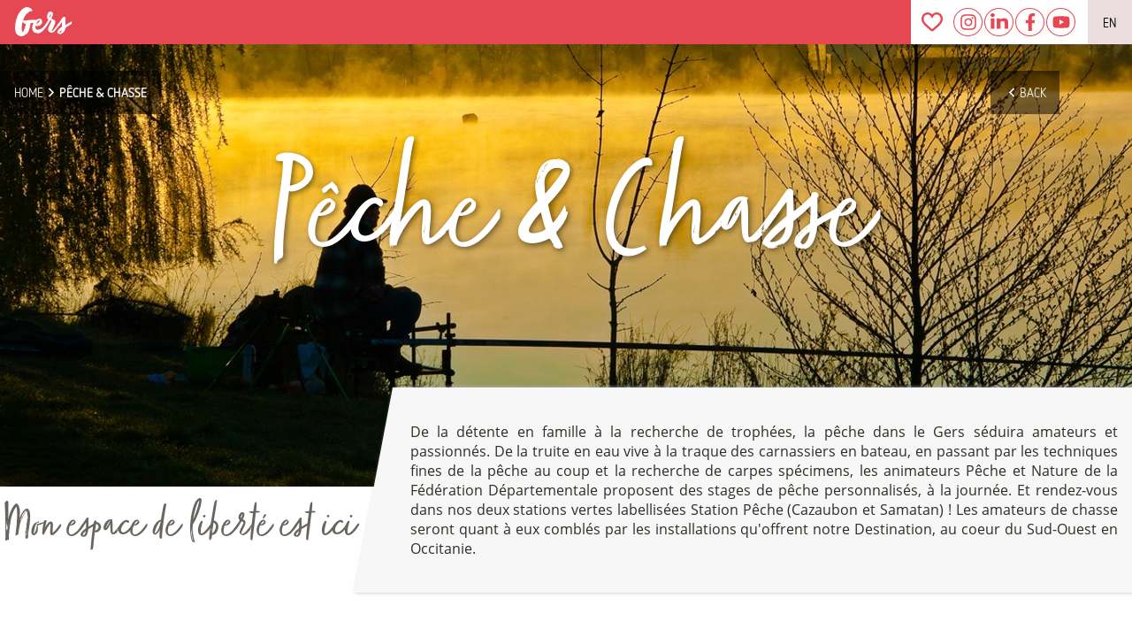

--- FILE ---
content_type: text/html; charset=utf-8
request_url: https://www.tourisme-gers.com/en/voyage/peche-chasse-106
body_size: 27177
content:
<!doctype html>
<html data-n-head-ssr lang="fr" data-n-head="%7B%22lang%22:%7B%22ssr%22:%22fr%22%7D%7D">
  <head >
    <title>La pêche et la chasse dans le Gers en Occitanie, coeur de Gascogne et du Sud-Ouest - Voyage Tourisme Gers </title><meta data-n-head="ssr" charset="utf-8"><meta data-n-head="ssr" name="viewport" content="width=device-width, initial-scale=1"><meta data-n-head="ssr" http-equiv="Content-Language" content="fr-FR"><meta data-n-head="ssr" name="apple-mobile-web-app-capable" content="yes"><meta data-n-head="ssr" name="theme-color" content="#e54753"><meta data-n-head="ssr" name="category" content="tourisme"><meta data-n-head="ssr" data-hid="title" name="title" content="La pêche et la chasse dans le Gers en Occitanie, coeur de Gascogne et du Sud-Ouest - Voyage Tourisme Gers "><meta data-n-head="ssr" data-hid="twitter:title" name="twitter:title" property="twitter:title" content="La pêche et la chasse dans le Gers en Occitanie, coeur de Gascogne et du Sud-Ouest - Voyage Tourisme Gers "><meta data-n-head="ssr" data-hid="og:title" name="og:title" property="og:title" content="La pêche et la chasse dans le Gers en Occitanie, coeur de Gascogne et du Sud-Ouest - Voyage Tourisme Gers "><meta data-n-head="ssr" data-hid="keywords" name="keywords" content="pêche, gers, gascogne, occitanie, sud-ouest, chasse"><meta data-n-head="ssr" data-hid="description" name="description" property="description" content="Pêche, chasse, profitez de la nature dans le Gers pour les gourmands de liberté. Le Gers pour tous, un Gers pour chacun !"><meta data-n-head="ssr" data-hid="og:description" name="og:description" property="og:description" content="Pêche, chasse, profitez de la nature dans le Gers pour les gourmands de liberté. Le Gers pour tous, un Gers pour chacun !"><meta data-n-head="ssr" data-hid="twitter:description" name="twitter:description" property="twitter:description" content="Pêche, chasse, profitez de la nature dans le Gers pour les gourmands de liberté. Le Gers pour tous, un Gers pour chacun !"><meta data-n-head="ssr" data-hid="og:image" name="og:image" property="og:image" content="https://www.tourisme-gers.com/tourisme-medias/listings-oi/CDT32_0143674.jpg"><meta data-n-head="ssr" data-hid="twitter:image" name="twitter:image" property="twitter:image" content="https://www.tourisme-gers.com/tourisme-medias/listings-oi/CDT32_0143674.jpg"><meta data-n-head="ssr" data-hid="twitter:image:src" name="twitter:image:src" property="twitter:image:src" content="https://www.tourisme-gers.com/tourisme-medias/listings-oi/CDT32_0143674.jpg"><meta data-n-head="ssr" data-hid="og:url" name="og:url" property="og:url" content="https://www.tourisme-gers.com/en/voyage/peche-chasse-106"><meta data-n-head="ssr" data-hid="twitter:url" name="twitter:url" property="twitter:url" content="https://www.tourisme-gers.com/en/voyage/peche-chasse-106"><meta data-n-head="ssr" data-hid="twitter:domain" property="twitter:domain" name="twitter:domain" content="https://www.tourisme-gers.com"><meta data-n-head="ssr" data-hid="og:image:type" property="og:image:type" name="og:image:type" content="image/jpeg"><meta data-n-head="ssr" data-hid="og:image:width" name="og:image:width" property="og:image:width" content="2000"><meta data-n-head="ssr" data-hid="og:image:height" property="og:image:height" name="og:image:height" content="1080"><meta data-n-head="ssr" data-hid="og:locale" property="og:locale" name="og:locale" content="fr"><meta data-n-head="ssr" data-hid="twitter:card" property="twitter:card" name="twitter:card" content="summary_large_image"><meta data-n-head="ssr" data-hid="og:type" property="og:type" name="og:type" content="website"><meta data-n-head="ssr" data-hid="geo.region" name="geo.region" content="FR-32"><meta data-n-head="ssr" data-hid="es_langue" rel="alternate" href="https://vacaciones-gers.com" hreflang="es"><meta data-n-head="ssr" data-hid="en_langue" rel="alternate" href="https://holidays-gers.com" hreflang="en-gb"><link data-n-head="ssr" rel="icon" type="image/x-icon" href="/favicon.ico"><link data-n-head="ssr" rel="manifest" href="/manifest.json"><link data-n-head="ssr" data-hid="canonical" rel="canonical" href="https://www.tourisme-gers.com/voyage/peche-chasse-nature-campagne-106"><link data-n-head="ssr" rel="apple-touch-icon" type="image/x-icon" href="/icons/apple-icon.png"><link data-n-head="ssr" rel="apple-touch-icon" type="image/x-icon" sizes="57x57" href="/icons/apple-icon-57x57.png"><link data-n-head="ssr" rel="apple-touch-icon" type="image/x-icon" sizes="60x60" href="/icons/apple-icon-60x60.png"><link data-n-head="ssr" rel="apple-touch-icon" type="image/x-icon" sizes="72x72" href="/icons/apple-icon-72x72.png"><link data-n-head="ssr" rel="apple-touch-icon" type="image/x-icon" sizes="76x76" href="/icons/apple-icon-76x76.png"><link data-n-head="ssr" rel="apple-touch-icon" type="image/x-icon" sizes="114x114" href="/icons/apple-icon-114x114.png"><link data-n-head="ssr" rel="apple-touch-icon" type="image/x-icon" sizes="120x120" href="/icons/apple-icon-120x120.png"><link data-n-head="ssr" rel="apple-touch-icon" type="image/x-icon" sizes="144x144" href="/icons/apple-icon-144x144.png"><link data-n-head="ssr" rel="apple-touch-icon" type="image/x-icon" sizes="152x152" href="/icons/apple-icon-152x152.png"><link data-n-head="ssr" rel="apple-touch-icon" type="image/x-icon" sizes="180x180" href="/icons/apple-icon-180x180.png"><link rel="preload" href="/_nuxt/ebf5fd6.js" as="script"><link rel="preload" href="/_nuxt/7a5f42f.js" as="script"><link rel="preload" href="/_nuxt/f9ce1e0.js" as="script"><link rel="preload" href="/_nuxt/6f1e509.js" as="script"><link rel="preload" href="/_nuxt/4911b18.js" as="script"><link rel="preload" href="/_nuxt/7ee51e4.js" as="script"><link rel="preload" href="/_nuxt/c6df1d6.js" as="script"><link rel="preload" href="/_nuxt/7ceb822.js" as="script"><link rel="preload" href="/_nuxt/fd0f5c1.js" as="script"><link rel="preload" href="/_nuxt/8aa0fd8.js" as="script"><link rel="preload" href="/_nuxt/29f2acf.js" as="script"><link rel="preload" href="/_nuxt/bb53d7a.js" as="script"><link rel="preload" href="/_nuxt/11ef964.js" as="script"><style data-vue-ssr-id="7bb7650e:0 6e412426:0 31594ad9:0 31594ad9:1 1446b526:0 3c9439b2:0 0f7170c5:0 ea966f98:0 07988d8c:0 1be870d4:0 59f5bfed:0 494253dd:0 602d9e06:0 2aeb8be9:0 6c0623ce:0 79673788:0 2f757030:0 6c0f4a80:0 1d04dadf:0 3088f33b:0 e82c7fa0:0 c4bca68a:0">::-webkit-scrollbar {
	width: 18px;
}
::-webkit-scrollbar-track {
	background: #eee;
}
::-webkit-scrollbar-thumb {
	background: var(--color-1);
	border-radius: 50px;
}
::-webkit-scrollbar-thumb:hover {
	background: var(--color-2);
}
:root {
	scrollbar-color: var(--color-1) #eee;
	scrollbar-width: 18px;
	--color-1: #e54753;
	--color-2: #db0d1c;
	--color-3: #ee858d;
	--color-1-75: rgba(229, 71, 83, 0.75);
	--text-col: #312c25;
	--color-4: #e8616b;
	--color-1-op50: #e5475388;
	--terra-gers-1: #85947c;
	--terra-gers-2: #2b4438;
	--en-famille-1: #60809f;
	--en-famille-2: #95d1f2;
	--vignoble-1: #5e2036;
	--vignoble-2: #ca9689;
	--selection-sejour: #f2f2f2;
	--t-h-1: #9a3229;
	--t-h-2: #e39f38;
	--groupes-1: #7a782c;
	--groupes-2: #cbcf46;
	--col-marron: rgb(49, 44, 37);
}
@media all and (max-width: 1000px) {
	::-webkit-scrollbar {
		width: 8px;
	}
	:root {
		scrollbar-width: 8px;
	}
}
img {
	color: transparent;
}
.text_col {
	color: var(--color-1);
}
@font-face {
	font-family: "Netto";
	src: url("/fonts/NettoOT.otf") format("opentype");
	font-display: swap;
	font-weight: 400;
}
@font-face {
	font-family: "Netto";
	src: url("/fonts/NettoOT-Bold.otf") format("opentype");
	font-display: swap;
	font-weight: 500;
}
@font-face {
	font-family: "Netto";
	src: url("/fonts/NettoOT-Light.otf") format("opentype");
	font-display: swap;
	font-weight: 300;
}
/*  */
@font-face {
	font-family: "OpenSans";
	src: url("/fonts/OpenSans-Light.ttf") format("truetype");
	font-display: swap;
	font-weight: 200;
}
@font-face {
	font-family: "OpenSans";
	src: url("/fonts/OpenSans-Regular.ttf") format("truetype");
	font-display: swap;
	font-weight: 300;
}
@font-face {
	font-family: "OpenSans";
	src: url("/fonts/OpenSans-SemiBold.ttf") format("truetype");
	font-display: swap;
	font-weight: 500;
}
@font-face {
	font-family: "OpenSans";
	src: url("/fonts/OpenSans-Bold.ttf") format("truetype");
	font-display: swap;
	font-weight: 600;
}
@font-face {
	font-family: "OpenSans";
	src: url("/fonts/OpenSans-ExtraBold.ttf") format("truetype");
	font-display: swap;
	font-weight: 700;
}
@font-face {
	font-family: "Amatic";
	src: url("/fonts/AmaticSC-Regular.ttf") format("truetype");
	font-display: block;
}

.__nuxt-error-page {
	z-index: 100;
}
html,
body {
	scroll-behavior: smooth;
	margin: 0;
	color: var(--text-col);
}
a {
	text-decoration: none;
	color: inherit;
	cursor: pointer;
	transition: 0.3s ease;
}
p {
	margin: 0;
}
#app {
	font-family: "Netto", "OpenSans", Verdana, sans-serif;
	-webkit-font-smoothing: antialiased;
	-moz-osx-font-smoothing: grayscale;
	font-size: 20px;
}
#nav {
	padding: 30px;
}
#nav a {
	font-weight: bold;
}
#nav a.nuxt-link-exact-active {
	color: var(--color-1);
}
.nuxt-link-exact-active {
	opacity: 0.6;
	pointer-events: none;
}
.btn-typeA {
	text-transform: uppercase;
	padding: 0.2rem 1.5rem;
	color: var(--color-1);
	border: 1px var(--color-1) solid;
	border-radius: 8px;
	transition: 0.5s ease;
	background: #ffff;
	position: relative;
	font-size: 1.5rem;
	display: flex;
	align-items: center;
}
.btn-typeA::before {
	content: "";
	position: absolute;
	top: 0;
	left: 0;
	right: 0;
	bottom: -1px;
	border-radius: 8px;
	background: linear-gradient(234deg, var(--color-1), var(--color-3), var(--color-1));
	background-size: 600% 600%;
	opacity: 0;
	transition: 0.5s ease;
}
.btn-typeA span {
	display: block;
	position: relative;
}
.btn-typeA img {
	margin-left: 0.5rem;
	transition: 0.5s ease;
	height: 30px;
	object-fit: contain;
}
.btn-typeA.Activ,
.btn-typeA:hover {
	border-color: var(--color-3);
	color: white;
}
.btn-typeA.Activ img,
.btn-typeA:hover img {
	z-index: 1;
	filter: brightness(4);
}
.btn-typeA.Activ::before,
.btn-typeA:hover::before {
	opacity: 1;
	background: linear-gradient(234deg, var(--color-1), #e9a6ab, var(--color-1));
	background-size: 600% 600%;
	animation: AnimationName 6s ease infinite;
}
@-webkit-keyframes AnimationName {
	0% {
		background-position: 0% 50%;
	}
	30% {
		background-position: 100% 50%;
	}
	60% {
		background-position: 0% 50%;
	}
}
@keyframes AnimationName {
	0% {
		background-position: 0% 50%;
	}
	30% {
		background-position: 100% 50%;
	}
	60% {
		background-position: 0% 50%;
	}
}

.scrollUp {
	text-align: center;
	color: white;
	margin: 0.5rem 0;
}
.scrollUp i {
	filter: drop-shadow(0 0 3px #aaa);
	cursor: pointer;
	transition: 0.3s ease;
}
.scrollUp i:hover {
	color: #333;
	transition: 0.3s ease;
}
.filarianne .backBtn {
	position: absolute;
	left: calc(100vw - 10rem);
	background: rgba(0, 0, 0, 0.5);
	padding: 0 15px;
	height: 100%;
	color: #eee;
	display: flex;
	align-items: center;
	justify-content: center;
	transition: 0.3s ease;
}
#FilArianne .filarianne .backBtn i {
	margin: 0 8px 0 0;
}
.filarianne .backBtn:hover {
	color: #fff;
	background: rgba(0, 0, 0, 0.8);
}
.phone_title {
	display: none;
}
.btnWithPlus {
	display: flex;
	align-items: center;
	justify-content: center;
	color: var(--color-1);
	font-family: zooja-pro, sans-serif;
	font-size: 2rem;
	margin: 1rem 0;
}
.btnWithPlus div {
	background: var(--color-1);
	color: white;
	font-family: OpenSans;
	width: 25px;
	height: 25px;
	border-radius: 50%;
	margin-right: 1rem;
	display: flex;
	align-items: center;
	justify-content: center;
	font-size: 1.5rem;
}
@media all and (max-width: 768px) {
	.phone_title {
		display: block;
		margin: 100px 0 1rem;
		font-family: zooja-pro, sans-serif;
		font-size: 4rem;
		font-weight: 200;
		text-align: center;
		line-height: 3.5rem;
	}
}
@media all and (max-width: 400px) {
	.phone_title {
		font-size: 3rem;
	}
}

/* DEBUT BTN TOGGLE */
.switchBtn {
	position: relative;
	display: inline-block;
	width: 60px;
	height: 25px;
}
.switchBtn input {
	opacity: 0;
	width: 0;
	height: 0;
}
.toggleBtnMap {
	position: absolute;
	cursor: pointer;
	top: 0;
	left: 0;
	right: 0;
	bottom: 0;
	-webkit-transition: 0.4s;
	transition: 0.4s;
	background: gray;
}
.toggleBtnMap:before {
	position: absolute;
	content: "";
	height: 21px;
	width: 21px;
	left: 2px;
	bottom: 2px;
	background-color: white;
	-webkit-transition: 0.4s;
	transition: 0.4s;
}
input:checked + .toggleBtnMap:before {
	transform: translateX(19px);
}
input:checked + .toggleBtnMap {
	background-color: var(--color-1);
}
.toggleBtnMap.round {
	border-radius: 30px;
}
.toggleBtnMap.round:before {
	border-radius: 50%;
}

.titleRedEnd {
	font-size: 1.8rem;
	font-weight: normal;
	display: flex;
	align-items: center;
	justify-content: center;
	margin-top: 0;
	flex-wrap: wrap;
}
.titleRedEnd div {
	color: var(--color-1);
	font-size: 7rem;
	font-family: zooja-pro, sans-serif;
	font-weight: 300;
}

.fa-spinner {
	animation: spin 4s linear infinite;
}
@keyframes spin {
	100% {
		transform: rotate(360deg);
	}
}
/* FIN BTN TOGGLE */

@media all and (max-width: 1300px) {
	.newsSep {
		display: none;
	}
}
@media all and (max-width: 1100px) {
	.socialMedia a {
		margin: 0 2px;
		width: 34px;
		height: 34px;
	}
}

@media all and (max-width: 768px) {
	body {
		background: #fcfcfc;
	}
}

.isLoading {
	display: flex;
	align-items: center;
	justify-content: center;
	height: 100vh;
	background: #fff;
	position: fixed;
	top: 0;
	left: 0;
	/* z-index: 100; */
}
.isLoading img {
	width: 100%;
	height: 100%;
	object-fit: cover;
	opacity: 0.4;
	animation: elPulsator 10s ease-in-out infinite alternate;
}
@keyframes elPulsator {
	from {
		opacity: 0.5;
		transform: scale(1.7);
	}
	to {
		opacity: 0.05;
		transform: scale(2);
	}
}
.isLoading::after {
	content: "";
	width: 100px;
	height: 100px;
	border: 4px var(--color-1) solid;
	border-top: 5px var(--color-2) solid;
	border-right: 7px var(--color-2) solid;
	border-bottom: 2px var(--color-3) solid;
	position: absolute;
	bottom: 100px;
	left: calc(50% - 60px);
	animation: rouleMaPoule 5s linear infinite;
	border-radius: 50%;
	opacity: 0.4;
}
@keyframes rouleMaPoule {
	to {
		transform: rotate(360deg);
	}
}

.PhoneTilesSwiper {
	display: none;
}
.itemPPP {
	display: none;
}
@media all and (max-width: 1000px) {
	.PhoneTilesSwiper {
		display: block;
		height: 700px;
		max-height: 85vh;
		min-height: 450px;
		position: relative;
		padding-top: 110px;
	}

	.PhoneTilesSwiper header {
		clip-path: polygon(0 0, 100% 0, 100% 70%, 50% 100%, 0 70%);
		background: #fff;
		height: 160px;
		position: absolute;
		top: 0;
		left: 0;
		right: 0;
		z-index: 2;
		display: flex;
		flex-direction: column;
		align-items: center;
		justify-content: center;
	}
	.PhoneTilesSwiper > section {
		height: 100%;
		width: 100%;
	}
	.PhoneTilesSwiper .content_PTS {
		width: 100%;
		height: 100%;
	}
	.PhoneTilesSwiper .content_PTS > * {
		width: 100%;
		height: 100%;
	}

	.itemPPP {
		position: relative;
		display: block;
		height: 100%;
	}

	.itemPPP > div {
		position: absolute;
		left: 0;
		bottom: 0;
		width: 70%;
		padding: 0 15%;
		display: flex;
		flex-direction: column;
		align-items: center;
		justify-content: center;
		color: white;
		text-align: center;
		background: linear-gradient(180deg, rgba(0, 0, 0, 0.95) 0%, rgba(255, 255, 255, 0) 100%);
		height: 100%;
	}
	.itemPPP h3 {
		font-size: 3rem;
		margin: 0;
		text-transform: uppercase;
		position: absolute;
		bottom: 20%;
		overflow-wrap: anywhere;
	}
	.itemPPP h4 {
		font-size: 2rem;
		margin: 0;
		text-transform: uppercase;
		position: absolute;
		bottom: 15%;
	}
	.itemPPP img {
		width: 100%;
		height: 100%;
		object-fit: cover;
	}
	.itemPPP p {
		text-shadow: 0 0 1px black;
		overflow: hidden;
		text-overflow: ellipsis;
		display: -webkit-box;
		-webkit-line-clamp: 5; /* number of lines to show */
		-webkit-box-orient: vertical;
	}
	.itemPPP .btn_rouge {
		background: var(--color-1);
		text-transform: uppercase;
		font-weight: bold;
		padding: 4px 1rem;
		border-radius: 17px;
		margin-top: 1.5rem;
	}
}
@media all and (max-width: 500px) {
	.PhoneTilesSwiper {
		height: 600px;
	}
	.itemPPP h4 {
		font-size: 1.5rem;
	}
}
@media all and (max-width: 400px) {
	.PhoneTilesSwiper {
		height: 480px;
	}
	.itemPPP > div {
		width: 90%;
		padding: 0 5%;
	}
	.itemPPP h3 {
		font-size: 2.8rem;
	}
}
@media all and (max-width: 321px) {
	.PhoneTilesSwiper {
		height: 440px;
	}
	.itemPPP h3 {
		font-size: 2.3rem;
	}
}
.rotate-270 {
	transform: rotate(270deg);
}
.rotate-90 {
	transform: rotate(90deg);
}
.invert {
	filter: invert(1);
}
.findDate {
	display: flex;
	align-items: center;
	border: 2px var(--color-1) solid;
	border-radius: 50%;
	padding: 6px;
	margin-bottom: 1em;
	cursor: pointer;
	transition: 0.5s ease;
	background: var(--color-1);
	color: white;
}
.findDate:hover {
	background: white;
	color: var(--color-1);
}
.findDate img {
	filter: invert(1);
}
.findDate:hover img {
	filter: invert(0);
}

.myContainer {
	margin: 0 10%;
}
.flex {
	display: flex;
}
.flexColumn {
	display: flex;
	flex-direction: column;
}
.flexColumnReverse {
	display: flex;
	flex-direction: column-reverse;
}
.spaceBetween {
	justify-content: space-between;
}
.spaceAround {
	justify-content: space-around;
}
.spaceCenter {
	justify-content: center;
}
.spaceEvenly {
	justify-content: space-evenly;
}
.middleAlign {
	align-items: center;
}
.superCenter {
	display: flex;
	align-items: center;
	justify-content: center;
}
.flex1 {
	flex: 1;
}
.flex2 {
	flex: 2;
}
.flex3 {
	flex: 3;
}
.flex4 {
	flex: 4;
}
.flex10 {
	flex: 10;
}
.wrap {
	flex-wrap: wrap;
}
.ma14 {
	margin-top: 0.25rem;
}
.me14 {
	margin-right: 0.25rem;
}
.mi14 {
	margin-bottom: 0.25rem;
}
.mo14 {
	margin-left: 0.25rem;
}
.mu14 {
	margin: 0.5rem;
}
.ma24 {
	margin-top: 0.5rem;
}
.me24 {
	margin-right: 0.5rem;
}
.mi24 {
	margin-bottom: 0.5rem;
}
.mo24 {
	margin-left: 0.5rem;
}
.mu24 {
	margin: 0.75rem;
}
.ma34 {
	margin-top: 0.75rem;
}
.me34 {
	margin-right: 0.75rem;
}
.mi34 {
	margin-bottom: 0.75rem;
}
.mo34 {
	margin-left: 0.75rem;
}
.mu34 {
	margin: 0.75rem;
}
.ma {
	margin-top: 1rem;
}
.me {
	margin-right: 1rem;
}
.mi {
	margin-bottom: 1rem;
}
.mo {
	margin-left: 1rem;
}
.mu {
	margin: 1rem;
}
.ma2 {
	margin-top: 2rem;
}
.me2 {
	margin-right: 2rem;
}
.mi2 {
	margin-bottom: 2rem;
}
.mo2 {
	margin-left: 2rem;
}
.mu2 {
	margin: 2rem;
}
.ma3 {
	margin-top: 3rem;
}
.me3 {
	margin-right: 3rem;
}
.mi3 {
	margin-bottom: 3rem;
}
.mo3 {
	margin-left: 3rem;
}
.mu3 {
	margin: 3rem;
}
.ma4 {
	margin-top: 4rem;
}
.me4 {
	margin-right: 4rem;
}
.mi4 {
	margin-bottom: 4rem;
}
.mo4 {
	margin-left: 4rem;
}
.mu4 {
	margin: 4rem;
}
.pa14 {
	padding-top: 0.25rem;
}
.pe14 {
	padding-right: 0.25rem;
}
.pi14 {
	padding-bottom: 0.25rem;
}
.po14 {
	padding-left: 0.25rem;
}
.pu14 {
	padding: 0.5rem;
}
.pa24 {
	padding-top: 0.5rem;
}
.pe24 {
	padding-right: 0.5rem;
}
.pi24 {
	padding-bottom: 0.5rem;
}
.po24 {
	padding-left: 0.5rem;
}
.pu24 {
	padding: 0.75rem;
}
.pa34 {
	padding-top: 0.75rem;
}
.pe34 {
	padding-right: 0.75rem;
}
.pi34 {
	padding-bottom: 0.75rem;
}
.po34 {
	padding-left: 0.75rem;
}
.pu34 {
	padding: 0.75rem;
}
.pa {
	padding-top: 1rem;
}
.pe {
	padding-right: 1rem;
}
.pi {
	padding-bottom: 1rem;
}
.po {
	padding-left: 1rem;
}
.pu {
	padding: 1rem;
}
.pa2 {
	padding-top: 2rem;
}
.pe2 {
	padding-right: 2rem;
}
.pi2 {
	padding-bottom: 2rem;
}
.po2 {
	padding-left: 2rem;
}
.pu2 {
	padding: 2rem;
}
.pa3 {
	padding-top: 3rem;
}
.pe3 {
	padding-right: 3rem;
}
.pi3 {
	padding-bottom: 3rem;
}
.po3 {
	padding-left: 3rem;
}
.pu3 {
	padding: 3rem;
}
.full {
	width: 100%;
}
.half {
	width: 50%;
}
.fullH {
	height: 100%;
}
.pointer {
	cursor: pointer;
}
.tac {
	text-align: center;
}
.taj {
	text-align: justify;
}
.autoML {
	margin-left: auto;
}
.autoMR {
	margin-right: auto;
}
.bold {
	font-weight: 700;
}
.uppercase {
	text-transform: uppercase;
}
.noOverflow {
	overflow: hidden;
}
.noclick {
	pointer-events: none;
	opacity: 0.5;
}
.loupe {
	cursor: zoom-in;
}

.lowerCase {
	text-transform: lowercase;
}
@import url(https://p.typekit.net/p.css?s=1&k=ach7flu&ht=tk&f=42211.44564.44565&a=47757694&app=typekit&e=css);
/*
 * The Typekit service used to deliver this font or fonts for use on websites
 * is provided by Adobe and is subject to these Terms of Use
 * http://www.adobe.com/products/eulas/tou_typekit. For font license
 * information, see the list below.
 *
 * adobe-handwriting-ernie:
 *   - http://typekit.com/eulas/00000000000000003b9b325a
 * zooja-pro:
 *   - http://typekit.com/eulas/00000000000000003b9b42cf
 *   - http://typekit.com/eulas/00000000000000003b9b42d0
 *
 * © 2009-2020 Adobe Systems Incorporated. All Rights Reserved.
 */
/*{"last_published":"2020-08-25 13:22:34 UTC"}*/

@font-face {
	font-family: "adobe-handwriting-ernie";
	src: url("https://use.typekit.net/af/63b120/00000000000000003b9b325a/27/l?primer=7cdcb44be4a7db8877ffa5c0007b8dd865b3bbc383831fe2ea177f62257a9191&fvd=n4&v=3")
			format("woff2"),
		url("https://use.typekit.net/af/63b120/00000000000000003b9b325a/27/d?primer=7cdcb44be4a7db8877ffa5c0007b8dd865b3bbc383831fe2ea177f62257a9191&fvd=n4&v=3")
			format("woff"),
		url("https://use.typekit.net/af/63b120/00000000000000003b9b325a/27/a?primer=7cdcb44be4a7db8877ffa5c0007b8dd865b3bbc383831fe2ea177f62257a9191&fvd=n4&v=3")
			format("opentype");
	font-display: auto;
	font-style: normal;
	font-weight: 400;
	font-display: swap;
}

@font-face {
	font-family: "zooja-pro";
	src: url("https://use.typekit.net/af/9d1355/00000000000000003b9b42cf/27/l?primer=7cdcb44be4a7db8877ffa5c0007b8dd865b3bbc383831fe2ea177f62257a9191&fvd=n4&v=3")
			format("woff2"),
		url("https://use.typekit.net/af/9d1355/00000000000000003b9b42cf/27/d?primer=7cdcb44be4a7db8877ffa5c0007b8dd865b3bbc383831fe2ea177f62257a9191&fvd=n4&v=3")
			format("woff"),
		url("https://use.typekit.net/af/9d1355/00000000000000003b9b42cf/27/a?primer=7cdcb44be4a7db8877ffa5c0007b8dd865b3bbc383831fe2ea177f62257a9191&fvd=n4&v=3")
			format("opentype");
	font-display: auto;
	font-style: normal;
	font-weight: 400;
	font-display: swap;
}

@font-face {
	font-family: "zooja-pro";
	src: url("https://use.typekit.net/af/76871a/00000000000000003b9b42d0/27/l?primer=7cdcb44be4a7db8877ffa5c0007b8dd865b3bbc383831fe2ea177f62257a9191&fvd=n3&v=3")
			format("woff2"),
		url("https://use.typekit.net/af/76871a/00000000000000003b9b42d0/27/d?primer=7cdcb44be4a7db8877ffa5c0007b8dd865b3bbc383831fe2ea177f62257a9191&fvd=n3&v=3")
			format("woff"),
		url("https://use.typekit.net/af/76871a/00000000000000003b9b42d0/27/a?primer=7cdcb44be4a7db8877ffa5c0007b8dd865b3bbc383831fe2ea177f62257a9191&fvd=n3&v=3")
			format("opentype");
	font-display: auto;
	font-style: normal;
	font-weight: 300;
	font-display: swap;
}

.tk-adobe-handwriting-ernie {
	font-family: "adobe-handwriting-ernie", sans-serif;
}
.tk-zooja-pro {
	font-family: "zooja-pro", sans-serif;
}

.fade-enter-active,
.fade-leave-active {
	transition: opacity 0.5s;
}
.fade-leave-to {
	display: none;
}
.fade-enter {
	opacity: 0;
}
.fade_page-enter-active,
.fade_page-leave-active {
	transition: opacity 0.5s;
}
.fade_page-leave-to {
	display: none;
}
.fade_page-enter {
	opacity: 0.5;
}
.fromRight-enter-active {
	transition: all 0.5s ease-in-out;
}
.fromRight-leave-active {
	transition: all 0.5s ease-in-out;
}
.fromRight-enter,
.fromRight-leave-to {
	transform: translateX(100%);
}
.fromLeft-enter-active {
	transition: all 0.5s ease-in-out;
}
.fromLeft-leave-active {
	transition: all 0.5s ease-in-out;
}
.fromLeft-enter,
.fromLeft-leave-to {
	transform: translateX(-100%);
}
.mapTransition-enter-active {
	transition: all 0.5s ease-in-out;
}
.mapTransition-leave-active {
	opacity: 0;
	transition: all 0.1s ease-in-out;
}
.mapTransition-enter {
	transform: translateY(100vh);
}
.mapTransition-leave-to {
	opacity: 0;
	transform: translateY(-100vh);
}
.fadeUp {
	animation: fade_that_up 1s ease-in-out;
}
@keyframes fade_that_up {
	from {
		opacity: 0;
		transform: translateY(-6%) scale(0.7);
	}
	to {
		opacity: 1;
	}
}
@keyframes txtFadeUp {
	0% {
		opacity: 0;
		-webkit-transform: translate3d(0, 25px, 0);
		transform: translate3d(0, 25px, 0);
	}
	to {
		opacity: 1;
		-webkit-transform: translateZ(0);
		transform: translateZ(0);
	}
}
.txtfadeUp {
	animation: txtFadeUp 0.75s ease-out;
}


.nuxt-progress {
  position: fixed;
  top: 0px;
  left: 0px;
  right: 0px;
  height: 3px;
  width: 0%;
  opacity: 1;
  transition: width 0.1s, opacity 0.4s;
  background-color: var(--color-3);
  z-index: 999999;
}
.nuxt-progress.nuxt-progress-notransition {
  transition: none;
}
.nuxt-progress-failed {
  background-color: red;
}


@media all and (min-width: 768px) {
.title_anim {
		opacity: 0;
}
.title_anim.fuego {
		opacity: 1;
}
.txt_to_anim {
		opacity: 0;
}
.txt_basicanim {
		animation: basic_fadein 2s ease forwards;
}
@keyframes basic_fadein {
to {
			opacity: 1;
			transform: translateY(-20px);
}
}
}


#HeaderSubPage.stickyOne {
	position: sticky;
	top: 0;
	z-index: 3;
}
#HeaderSubPage.fixed_one {
	position: fixed;
	top: 0;
	width: 100%;
	z-index: 3;
}
/* .txt_to_anim {
  opacity: 0;
}
.txt_basicanim {
  animation: basic_fadein 2s ease forwards;
}
@keyframes basic_fadein {
  to {
    opacity: 1;
    transform: translateY(-20px);
  }
} */


.header_phone {
	display: none;
}
@media all and (max-width: 768px) {
.mobCV {
		position: relative;
}
.mobCV span {
		position: absolute;
		left: 50%;
		top: 50%;
		transform: translate(-50%, -50%);
		color: white;
		font-size: 12px;
}
.header_phone {
		height: 55px;
		display: flex;
		align-items: center;
		justify-content: space-between;
		padding: 0 1rem;
		background: var(--color-1);
		position: fixed;
		top: 0;
		width: calc(100% - 2rem);
		z-index: 10;
}
.header_phone.transparent_version {
		background: transparent;
		box-shadow: none !important;
}
.header_phone.red_version {
		box-shadow: 0 2px 4px 0 #3339;
}
.logosPH {
		height: 100%;
		display: flex;
		align-items: center;
}
.logosPH img {
		height: 100%;
}
.navPH {
		display: flex;
}
.navPH > * {
		background: white;
		width: 20px;
		height: 20px;
		border-radius: 50%;
		display: flex;
		align-items: center;
		justify-content: center;
		padding: 6px;
		margin: 0 6px;
}
.navPH * img {
		object-fit: contain;
		width: 100%;
		height: 100%;
}
.navPH i {
		color: var(--color-1);
}
.openSM {
		position: absolute;
		top: calc(100% + 4px);
		right: 0;
		background: #fff;
		padding: 8px;
		border-radius: 8px;
}
}


#MenuPhone {
	position: fixed;
	top: 55px;
	right: 0;
	bottom: 0;
	left: 0;
	display: flex;
	flex-direction: column;
	z-index: 4;
}
#MenuPhone > section {
	width: 100%;
	height: 100%;
	background: white;
	background: #f6f8f9;
	display: flex;
	flex-direction: column;
	overflow-y: auto;
	justify-content: flex-start;
}
.contentMP {
	width: calc(100% - 4rem);
	padding: 1rem 2rem;
	font-size: 1rem;
	display: flex;
	flex-direction: column;
	justify-content: center;
}
.depthControl {
	text-transform: uppercase;
	color: #a2a19e;
}
.depthControl span {
	display: flex;
	align-items: center;
}
.depthControl span i {
	margin-right: 8px;
}
#MenuPhone footer {
	background: #302e2b;
	width: 100%;
	color: #fff;
	margin-top: auto;
	height: 215px;
}
.espaceVIP {
	display: flex;
	flex-direction: column;
	padding: 2rem;
}
.espaceVIP a {
	font-size: 0.95rem;
	margin: 8px 0;
}
#MenuPhone .iconsBox {
	display: flex;
	align-items: center;
	justify-content: space-between;
	align-items: center;
}
#MenuPhone .iconsBox > * {
	flex: 1;
	height: 49px;
	display: flex;
	align-items: center;
	justify-content: center;
}
#MenuPhone .darkIB {
	background: black;
}
#MenuPhone .iconsBox i,
#MenuPhone .iconsBox img {
	color: #8a8a8a;
	font-size: 1.6em;
}
#MenuPhone .footerLink {
	text-transform: uppercase;
	font-size: 0.9rem;
}
#MenuPhone ul {
	list-style: none;
	font-size: 1.3rem;
	text-transform: uppercase;
	font-weight: bold;
	margin: 0;
	padding: 0;
}
#MenuPhone li {
	display: flex;
	justify-content: space-between;
	align-items: center;
	cursor: pointer;
	position: relative;
	transition: 0.5s ease;
	border-bottom: 1px #ebebeb solid;
	height: 55px;
	padding-right: 1rem;
}
#MenuPhone .level1,
#MenuPhone .level0 {
	color: var(--color-1);
}
#MenuPhone li .fa-angle-down,
#MenuPhone li .fa-angle-right {
	opacity: 0.7;
	font-size: 1.4em;
	color: #8a8a8a;
}
/* #MenuPhone li:hover .fa-angle-right {
  opacity: 1;
} */
#MenuPhone .level1 .activeMenu {
	font-weight: 100;
}
#MenuPhone .level1 :not(.activeMenu) {
	font-size: 1rem;
	color: var(--text-col);
	opacity: 0.95;
}
#MenuPhone li.activeMenu .fa-angle-down,
#MenuPhone li.activeMenu .fa-angle-right {
	opacity: 0.9;
	font-size: 1.5em;
}
#MenuPhone li.activeMenu::before {
	content: "";
	position: absolute;
	left: -32px;
	top: 0;
	bottom: 0;
	width: 10px;
	background: var(--color-1);
}
#MenuPhone li.jereserve {
	margin-top: 1rem;
	background: var(--color-1);
	color: white;
	padding: 3px 30px 3px 0;
	position: relative;
	width: fit-content;
	border-top-right-radius: 12px;
	border-bottom-right-radius: 12px;
	border: 2px var(--color-1) solid;
	border-left: none;
	transition: 0.3s ease;
	padding-left: 6px;
}
#MenuPhone li.jereserve::before {
	position: absolute;
	content: "";
	top: -2px;
	bottom: -2px;
	left: -38px;
	background: var(--color-1);
	width: 40px;
	border-top: 2px var(--color-1) solid;
	border-bottom: 2px var(--color-1) solid;
	transition: 0.3s ease;
}
#MenuPhone .jereserve img {
	font-size: 1.5rem;
	margin-right: 1rem;
	color: #ddd;
}
#MenuPhone .jereserve div {
	font-size: 1.4rem;
	display: flex;
	align-items: center;
}
#MenuPhone .jereserve:hover::before,
#MenuPhone .jereserve:hover,
#MenuPhone .jereserve:hover img {
	background: transparent;
	color: var(--color-1);
	transition: 0.3s ease;
}
.jereserve .redimg {
	display: none;
}
.jereserve:hover .whiteImg {
	display: none;
	position: absolute;
	transition: none;
}
.jereserve:hover .redimg {
	display: flex;
}
#MenuPhone li.carnetVoyage {
	color: #777;
	justify-content: flex-start;
	font-weight: 300;
	font-size: 1rem;
	padding-top: 1rem;
	border-bottom: unset;
}
/* #MenuPhone .carnetVoyage img {
	margin-right: 8px;
	width: 40px;
} */
#MenuPhone li.carnetVoyage::before {
	opacity: 0;
}
#MenuPhone .level1 li:first-child {
	/* color: green; */
}
#MenuPhone .season a {
	display: flex;
	align-items: center;
}
#MenuPhone .season img {
	width: 20px;
	height: 20px;
	margin-right: 1rem;
	object-fit: contain;
}
.whatwhaaat {
	font-family: zooja-pro, sans-serif;
	text-transform: initial !important;
	font-size: 1.6rem;
}
.deepest_ul {
	color: #3e3e3e;
}
#MenuPhone .deepest_ul li {
	border-bottom: none;
	height: auto;
	margin: 5px 0;
}
.deepest_ul a {
	font-size: 1.1rem !important;
	text-transform: initial;
	font-weight: 100;
}
.deepest_ul a::before {
	content: "-  ";
}
.carnetLink .coeurCV {
	position: relative;
	width: 35px;
	margin-right: 12px;
}
#MenuPhone .carnetLink {
	position: relative;
	display: flex;
	align-items: center;
	font-size: 1rem;
	font-weight: 800;
}
#MenuPhone .carnetLink span {
	position: absolute;
	top: 47%;
	left: 50%;
	width: 100%;
	height: 100%;
	transform: translate(-50%, -50%);
	font-family: Netto !important;
	font-size: 18px !important;
	display: flex;
	align-items: center;
	justify-content: center;
	color: white !important;
}
.carnetLink .ttbCoeur {
	object-fit: contain;
	width: 100%;
	height: 100%;
}


.subpageNav {
	--nav-height: 50px;
	display: flex;
	background: var(--color-1);
	justify-content: space-between;
	color: #fff;
	height: var(--nav-height);
}
.subpageNav h2 {
	font-family: zooja-pro, sans-serif;
	font-weight: normal;
	font-size: 3rem;
	margin: 0 1.5rem -0.5rem 1rem;
}
.titleAndMenu {
	display: flex;
	align-items: center;
}
#HeaderSubPage .rightSide {
	display: flex;
	align-items: center;
}
.searchinputNav {
	background: #fff;
	border-radius: 15px;
	color: var(--color-1);
	padding: 0.2rem 0.5rem;
	display: flex;
	align-items: center;
	margin-right: 1rem;
	width: 30vw;
	min-width: 250px;
	max-width: 90vw;
}
.searchinputNav input {
	border: none;
	outline: none;
	font-family: inherit;
	color: #000;
	padding-left: 0.5rem;
	font-size: 1rem;
	text-transform: uppercase;
	flex: 1;
}
.searchinputNav input::placeholder {
	color: black;
}
.searchinputNav img {
	width: 30px;
	cursor: pointer;
}
.searchinputNav i:first-child {
	animation: 0.3s fromLeft;
}
#HeaderSubPage .insta {
	display: flex;
	align-items: flex-start;
	height: 100%;
	padding: 0 12px;
	overflow-y: hidden;
	transition: 0.5s ease;
	overflow: hidden;
	background: white;
	height: 100%;
	padding: 0 12px;
	color: #adadad;
}
#HeaderSubPage .insta .hoverSystem {
	transition: 0.5s ease;
	height: calc(var(--nav-height) * 2);
}
/* #HeaderSubPage .insta:hover .hoverSystem {
	transform: translateY(-40px);
} */
#HeaderSubPage .insta .hash {
	font-size: 1rem;
	font-weight: 400;
	margin-bottom: -5px;
}
#HeaderSubPage .insta .hashtag {
	display: flex;
	align-items: center;
	height: var(--nav-height);
	font-weight: 400;
}
#HeaderSubPage .insta .ttbCoeur {
	height: var(--nav-height);
	width: 24px;
	object-fit: contain;
	margin-right: 12px;
}
#HeaderSubPage .insta span {
	color: var(--color-1);
	margin: 0 0 0 4px;
}
#HeaderSubPage .insta span:last-child {
	font-family: zooja-pro, sans-serif;
	font-size: 2.4rem;
	font-weight: 500;
	margin: 4px 12px 4px 8px;
}
#HeaderSubPage .insta .socialMedia {
	height: var(--nav-height);
	justify-content: space-between;
}
#HeaderSubPage .insta .socialMedia a {
	margin: 9px 2px 0 0;
	width: 30px;
	height: 30px;
}
@keyframes fromLeft {
from {
		transform: translate(-20px);
}
}
.searchinputNav i:last-child {
	animation: 0.3s fromRight;
}
@keyframes fromRight {
from {
		transform: translate(20px);
}
}
#HeaderSubPage .languages .currentLan {
	background: #eadede;
	color: #000;
	width: var(--nav-height);
	height: var(--nav-height);
	display: flex;
	align-items: center;
	justify-content: center;
	cursor: pointer;
}
.languages {
	font-size: 0.9rem;
}
#HeaderSubPage .otherLanguages {
	position: absolute;
	top: var(--nav-height);
	z-index: 1;
}
#HeaderSubPage .otherLanguages > a {
	background: var(--color-1);
	height: var(--nav-height);
	width: var(--nav-height);
	display: flex;
	align-items: center;
	justify-content: center;
	cursor: pointer;
	transition: 0.5s ease;

	/* pointer-events: none; */
}
#HeaderSubPage .otherLanguages > a:hover {
	background: var(--color-3);
	transition: 0.5s ease;
}
.openmenuBtn {
	cursor: pointer;
}
.openmenuBtn i {
	font-size: 1.8em;
}
#HeaderSubPage .carnetLink {
	position: relative;
}
#HeaderSubPage .carnetLink span {
	position: absolute;
	top: 5px;
	left: -8px;
	width: 25px;
	height: 30px;
	font-family: Netto !important;
	font-size: 15px !important;
	display: flex;
	align-items: center;
	justify-content: center;
	color: white !important;
}
@media all and (max-width: 768px) {
#HeaderSubPage {
		display: none;
}
}


.socialMedia {
	color: var(--color-1);
	display: flex;
}
.socialMedia a {
	margin: 0 8px;
	border-radius: 50%;
	border: 1px var(--color-1) solid;
	width: 40px;
	height: 40px;
	padding-left: 1px;
	display: flex;
	align-items: center;
	justify-content: center;
}
.socialMedia a:hover {
	color: white;
	background: var(--color-1);
}
.socialMedia img {
	transition: 0.5s ease;
	height: 20px;
}
.socialMedia a:hover img {
	filter: brightness(4);
}
.twitter-icon {
	fill: red;
	/* Met le SVG en rouge */
	transition: fill 0.3s;
	/* Animation de la transition */
}
.twitter-icon:hover {
	fill: white;
	/* Change la couleur en blanc au survol */
}


.scrollDown {
	position: relative;
	border-radius: 50%;
	width: 100%;
	height: 70px;
	display: flex;
	align-items: center;
	justify-content: center;
	transition: 0.5s ease;
	cursor: pointer;
}
.scrollDown:hover span {
	border-left: 4px solid var(--color-2);
	border-bottom: 4px solid var(--color-2);
}
.scrollDown span {
	position: absolute;
	top: 7px;
	left: 50%;
	width: 24px;
	height: 24px;
	margin-left: -12px;
	border-left: 4px solid var(--color-1);
	border-bottom: 4px solid var(--color-1);
	transform: rotate(-45deg);
	animation: scroll_down 3s infinite;
	box-sizing: border-box;
}
@keyframes scroll_down {
0% {
		transform: scale(1) rotate(-45deg);
}
30% {
		transform: scale(1.1) translateY(15px) rotate(-45deg);
}
50% {
		transform: scale(1) rotate(-45deg);
}
}
#HeaderSubPage.fixed_one {
	position: fixed;
	top: 0;
	width: 100%;
}
#ItemsList #MapGers .TuilesListing {
	display: none;
}
#ItemsList #MapGers .leaflet-pane .TuilesListing {
	display: block;
}
#ItemsList a:hover {
	color: #111;
}
#ItemsList .bigTitle .headImg {
	height: 62vh;
	min-height: 500px;
	object-position: center 70%;
}
.hide_upper1000 {
	display: none;
}
#ItemsList .leaflet-marker-icon {
	transition: none;
}
#ItemsList .catLegend {
	width: 25%;
	padding-left: 5%;
}
.ListAndMap {
	display: flex;
	position: relative;
}
.ListAndMap .map {
	position: sticky;
	top: 50px;
	width: 45%;
	height: calc(100vh - 50px);
}
.ListAndMap .listing {
	width: 55%;
	position: relative;
	margin-top: -2rem;
	margin-left: auto;
}
.ListAndMap #MapGers {
	position: absolute;
}
.ListAndMap #mapid {
	height: 100%;
}
.ListAndMap .MapGersPopUp {
	display: none;
}
.ListAndMap .btnHelp {
	display: none;
}
.ListAndMap .filters {
	display: flex;
	justify-content: space-between;
	width: 98%;
	align-items: center;
	margin: 0 1%;
	position: absolute;
	top: 35px;
	z-index: 1;
}
.ListAndMap .filters > div {
	display: flex;
	flex-wrap: wrap;
	white-space: nowrap;
}
.resultsQtt {
	color: #777;
	font-size: 1rem;
}
.ListAndMap .filters a,
.ListAndMap .filters p {
	margin: 0 4px 2px;
	padding: 0.1rem 0.3rem;
	color: #666;
	font-weight: 300;
	border: 1px #cecece solid;
	border-radius: 15px;
	text-transform: uppercase;
	font-size: 1rem;
}
.ListAndMap .filters p.active_filter {
	background: var(--color-1);
	color: white;
}
.ListAndMap .filters p:hover {
	background: #868686;
	color: #fff;
	transition: 0.5s ease;
	cursor: pointer;
}
.ListAndMap .filters .all_filters {
	background: var(--color-1);
	border-color: var(--color-1);
	color: white;
}
.ListAndMap .filters .all_filters:hover {
	background: white;
	color: var(--color-1);
}
@media all and (min-width: 768px) {
.ListAndMap .filters .all_filters img {
		filter: brightness(3);
}
.ListAndMap .filters .all_filters:hover img {
		filter: brightness(1);
}
}
.ListAndMap .showMapBtn {
	display: none;
}
.ListAndMap .incontournables {
	position: absolute;
	top: 90px;
	width: 100%;
}
#ItemsList .navsystem.Head {
	justify-content: flex-end;
}
.incontournables_nl .navsystem.Head {
	padding-bottom: 50px;
}
.normal_listing.incontournables_nl .slot_container {
	margin-top: 5rem;
}
.navsystem.Head > p {
	display: none;
}
.navsystem.Head .caseBox div {
	width: 30px;
	height: 30px;
}
.navsystem.Head .caseBox i {
	font-size: 1rem;
}
.navsystem.Head .pag_disable {
	display: none;
}
.ListAndMap .incontournables h3 {
	color: #eee;
	background: var(--color-1);
	padding: 1rem 0 0.5rem;
	font-family: zooja-pro, sans-serif;
	margin: 0;
	display: block;
	font-size: 3rem;
	font-weight: 200;
	width: 350px;
	min-width: 30%;
	text-align: center;
	border-top-right-radius: 30px;
	max-width: 95%;
}
.normal_listing .slot_container {
	margin-top: 4rem;
	display: grid;
	grid-template-columns: repeat(auto-fill, minmax(270px, 1fr));
}
.normal_listing {
	position: relative;
}
.ListAndMap .containItem {
	padding: 0.5em;
	position: relative;
}
.ListAndMap .containItem:hover .findpositionBtn {
	opacity: 1;
}
.containItem .findpositionBtn {
	position: absolute;
	top: 15px;
	left: 15px;
	z-index: 1;
	font-size: 17px;
	color: white;
	background: var(--color-1);
	border-radius: 50%;
	padding: 6px;
	transition: 0.5s ease;
	cursor: pointer;
	opacity: 0.5;
}
.ListAndMap .normal_listing .containItemFirst::before {
	position: absolute;
	content: "";
	top: calc(0.5em + 170px);
	left: calc(0.5em + 1px);
	right: 100%;
	height: 3px;
	background: var(--color-1);
	z-index: 3;
	transition: 1s ease;
	opacity: 0;
}
.ListAndMap .normal_listing .containItem:hover::before {
	right: calc(0.5em + 1px);
	opacity: 1;
}
.ListAndMap .enAvant {
	background: var(--color-1);
}
.ListAndMap .normal_listing .enAvant .TuilesListing {
	border: 1px var(--color-1) solid;
}
.ListAndMap .normal_listing .TuilesListing {
	width: unset;
	border: 1px #dedede solid;
	height: 100%;
}
#ItemsList .navsystem {
	border: none;
}
#ItemsList .caseBox div {
	border-right: none;
	border-radius: 50%;
}
#ItemsList .arrow {
	border-color: var(--color-1);
}
#ItemsList .caseBox i {
	color: var(--color-1);
	transition: 0.3s ease;
}
#ItemsList .caseBox div:hover i,
#ItemsList .caseBox i:hover,
#ItemsList .caseBox .current_pag i {
	color: white;
}
.hideTime {
	display: none;
	opacity: 0;
	visibility: hidden;
	position: absolute;
	z-index: -1;
}
.centermapBtn {
	position: absolute;
	top: 1rem;
	right: calc(2rem + 50px);
	font-size: 1.5em;
	color: white;
	z-index: 8;
	cursor: pointer;
	background: var(--text-col);
	width: 50px;
	height: 50px;
	border-radius: 50%;
	display: flex;
	align-items: center;
	justify-content: center;
}
.btnCloseMapPhone {
	display: none;
}
.btnFilterMapPhone {
	display: none;
}
.bandeauDate {
	margin: 1rem 0 3rem;
	width: 1200px;
	max-width: 95%;
	margin-left: auto;
}
.bandeauDate input {
	border: none;
	margin: 4px;
	border-bottom: 1px #333 solid;
	width: 200px;
	outline: none;
	margin-right: 8px;
}
.bandeauDate .findDate {
	margin-left: 1rem;
}
.phone_header {
	display: none;
}
@media all and (max-width: 1600px) {
.ListAndMap .containItem {
		padding: 4px;
}
}
@media all and (max-width: 1500px) {
#ItemsList .catLegend {
		width: 28%;
		padding-left: 6%;
}
.ListAndMap .incontournables > div {
		height: 380px;
}
}
@media all and (max-width: 1300px) {
#ItemsList .categorieDescription {
		flex: 2;
}
#ItemsList .catLegend p {
		font-size: 3.5rem;
		line-height: 3rem;
}
#ItemsList .catLegend {
		width: 34%;
		padding-left: 0;
}
#ItemsList h2 {
		font-size: 8rem;
}
}
@media all and (max-width: 1200px) {
.bandeauDate .TimeFilter {
}
.bandeauDate nav:first-child {
		flex: unset;
		width: 100%;
		order: 1;
		margin: 1rem 0;
}
	/* .bandeauDate label {width: 45%;} */
}
@media all and (max-width: 1000px) {
.hide_under1000 {
		visibility: hidden;
}
.hide_upper1000 {
		display: block;
}
#ItemsList .catLegend p {
		font-size: 3.5rem;
		line-height: 3rem;
}
.btnFilterMapPhone,
	.btnCloseMapPhone {
		display: block;
		position: absolute;
		right: 75px;
		top: 1rem;
		z-index: 4;
		background: #312c25;
		width: 50px;
		height: 50px;
		border-radius: 50%;
		display: flex;
		align-items: center;
		justify-content: center;
		color: var(--color-1);
		font-size: 1.5em;
}
.btnFilterMapPhone {
		color: white;
		right: 140px;
}
.ListAndMap .map {
		position: fixed;
		top: 50px;
		left: 0;
		right: 0;
		bottom: 0;
		width: 100%;
		z-index: 2;
}
.ListAndMap .listing {
		width: 100%;
}
.ListAndMap .showMapBtn {
		display: block;
}
.ListAndMap .filters p:not(.all_filters) {
		display: none;
}
.ListAndMap .filters .all_filters {
		padding: 6px 8px;
		background: white;
		color: var(--color-1);
}
.ListAndMap .filters .all_filters img {
		margin: 0 4px;
		color: #333;
}
.scrollDown {
		display: none;
}
#ItemsList .bigTitle {
		height: auto;
		padding-bottom: 2rem;
}
#ItemsList .bigTitle .headImg {
		height: 350px;
		min-height: unset;
}
#ItemsList h2 {
}
.ListAndMap .listing {
		margin-top: 0;
}
.centermapBtn {
		position: absolute;
		right: unset;
		left: 3rem;
}
}
.ListingPage .phone_desc {
	display: none;
}
@media all and (max-width: 768px) {
.ListingPage .phone_desc {
		display: block;
}
.ListingPage #ItemsList .navsystem.Head {
		display: none;
}
.ListingPage #SubHeader {
		display: none;
}
.ListAndMap .incontournables {
		top: 40px;
}
.normal_listing.incontournables_nl {
		padding-top: 2rem;
}
.ListAndMap .filters {
		top: unset;
		flex-wrap: wrap;
}
.ListAndMap .filters .resultsQtt {
		margin-left: auto;
}
.bandeauDate {
		margin: 0;
		width: 100%;
		max-width: unset;
}
.bandeauDate nav {
		flex-wrap: wrap;
}
.bandeauDate .TimeFilter .timeCat > a {
		flex: unset;
		width: 100%;
		text-align: center;
}
.phone_header {
		display: block;
		margin-top: 75px;
		width: 100%;
		position: relative;
		margin-bottom: 20px;
}
}
@media all and (max-width: 400px) {
.ListAndMap .containItem {
		padding: 4px;
}
}


.pagetitle.title_anim {
	opacity: 1;
}
.bigTitle {
	position: relative;
}
.bigTitle .headImg {
	width: 100%;
	height: var(--img-height);
	max-height: 80vh;
	object-fit: cover;
	background: #eee;
}
.bigTitle .title_anim {
	font-family: zooja-pro, sans-serif;
	color: white;
	position: absolute;
	top: 30%;
	left: 50%;
	transform: translate(-50%, -50%);
	width: 100%;
	text-align: center;
	display: flex;
	flex-wrap: wrap;
	justify-content: center;
}
.bigTitle h1.page_title {
	font-size: 10.5rem;
	margin: 0;
	font-weight: 100;
	text-shadow: 2px 2px 6px rgba(0, 0, 0, 0.5);
	position: relative;
}
.bigTitle h1.page_title .letter {
	line-height: 9rem;
}
.bigTitle h1.page_title b {
	color: var(--color-1);
	font-weight: 400;
}
.categorieDescription {
	padding: 1rem;
	padding-left: 5%;
	min-height: 200px;
	display: flex;
	align-items: center;
	justify-content: center;
	transform: translateY(-50%);
	flex: 3;
	font-family: OpenSans;
	font-weight: 300;
	font-size: 1rem;
	position: relative;
	color: var(--text-col);
	filter: drop-shadow(2px 0px 2px #bbb);
	z-index: 1;
	margin-bottom: -50%;
}
.categorieDescription.topOfTheForm {
	transform: translateY(-200px);
	margin-bottom: -180px;
}
.categorieDescription::before {
	content: "";
	clip-path: polygon(5% 0%, 100% 0%, 100% 100%, 0% 100%);
	background: #f7f7f7;
	position: absolute;
	top: 0;
	left: 0;
	height: 100%;
	min-height: 200px;
	width: 100%;
	z-index: -1;
}
.catLegend {
	display: flex;
	align-items: center;
	justify-content: center;
	flex: 1;
}
.catLegend p {
	font-family: zooja-pro, sans-serif;
	color: var(--text-col);
	opacity: 0.73;
	font-size: 4.5rem;
	font-weight: 200;
	line-height: 3.5rem;
	margin-top: 1rem;
	margin-bottom: 1rem;
}
#SubHeader .grayfilter {
	position: relative;
	z-index: -1;
}
.txt {
	max-height: 100vh;
	transition: 0.5s ease;
	position: relative;
}
.txt.sizeLimit {
	max-height: 210px;
	overflow: hidden;
	padding-bottom: 0;
}
.txt.sizeLimit .btn_readmore {
	height: 50px;
}
.btn_readmore {
	display: block;
	width: 100%;
	height: auto;
	position: absolute;
	bottom: 0;
	background: rgb(255, 255, 255);
	background: linear-gradient(
		180deg,
		rgba(247, 247, 247, 0) 0%,
		rgba(247, 247, 247, 1) 75%,
		rgba(247, 247, 247, 1) 100%
	);
	display: flex;
	align-items: flex-end;
	justify-content: center;
	padding-bottom: 1rem;
	cursor: pointer;
	color: var(--color-1);
	font-weight: 600;
	font-family: Netto;
}
@media all and (max-width: 1300px) {
.catLegend p {
		font-size: 3.5rem;
		line-height: 2.5rem;
}
.bigTitle h1 {
		font-size: 7rem;
		line-height: 7rem;
}
}
@media (max-width: 1000px) {
.catLegend p {
		font-size: 2.4rem;
		line-height: 1.8rem;
}
.bigTitle h1.page_title {
		font-size: 8rem;
		line-height: 8rem;
}
}
@media all and (max-width: 768px) {
.categorieDescription {
		transform: none;
		margin-bottom: 0;
		filter: none;
		padding-left: 1rem;
}
.categorieDescription::before {
		background: none;
}
.underTopImg {
		flex-direction: column;
}
.catLegend {
		text-align: center;
		width: 100%;
}
.bigTitle h1.page_title {
		font-size: 6rem;
}
.bigTitle .headImg {
		max-height: 70vh;
}
.bigTitle h1.page_title {
		line-height: 6rem;
}
}
@media all and (max-width: 400px) {
.bigTitle h1.page_title {
		font-size: 4rem;
		line-height: 4rem;
}
.bigTitle h1.page_title .letter {
		line-height: 4rem;
}
}


#FilArianne .filarianne {
	position: absolute;
	left: 0;
	top: 50px;
	display: flex;
	align-items: center;
	text-transform: uppercase;
	padding: 1rem;
	background: rgba(0, 0, 0, 0.5);
	font-size: 0.9rem;
	color: #eee;
	z-index: 3;
}
.filarianne > img {
	height: 17px;
	margin: 0 6px;
	filter: invert(1);
}
#FilArianne .backBtn img {
	margin: 0 6px;
	filter: invert(1);
	height: 25px;
}
#FilArianne .lastOnFil {
	font-weight: 500;
}
#FilArianne .homePhone {
	display: none;
}
@media all and (max-width: 1450px) {
#FilArianne .filarianne {
		top: 30px;
}
}
@media all and (max-width: 1200px) {
#FilArianne .filarianne {
		top: 15px;
}
}
@media all and (max-width: 768px) {
#FilArianne .filarianne {
		top: 70px;
}
#FilArianne .filarianne > img,
	#FilArianne .filarianne a:not(.backBtn) {
		display: none;
}
#FilArianne .backBtn {
		padding: 0 8px;
		left: calc(100vw - 7rem);
}
#FilArianne .homePhone img,
	#FilArianne .homePhone {
		display: block !important;
}
}


.readmoreBtn {
	margin: 0;
	display: flex;
	align-items: center;
	cursor: pointer;
	color: #777;
	text-transform: uppercase;
}
.rmbtn {
	margin-right: 8px;
	height: 28px;
	width: 29px;
	padding-left: 2px;
	padding-top: 1px;
	background: #777;
	display: flex;
	align-items: center;
	justify-content: center;
	transition: 1s ease;
	border-radius: 50%;
}
.rmbtn img {
	filter: grayscale(1) brightness(4);
	height: 26px;
}
.readmoreBtn:hover .rmbtn {
	background: var(--color-1);
}
.readmoreBtn i {
	font-size: 1.5em;
}


.GrosTitre .ml9 {
  justify-content: center;
  display: block;
}
.GrosTitre {
  margin: 2.5rem 0 1rem;
  height: auto;
}
.GrosTitre h3 {
  font-size: 9rem;
  line-height: 10rem;
  color: var(--color-1);
  font-family: zooja-pro, sans-serif;
  text-align: center;
  font-weight: 200;
  line-height: 1;
  margin: 0;
  max-width: 100vw;
}
@media all and (max-width: 1300px) {
.GrosTitre h3 {
    font-size: 6rem;
}
}
@media all and (max-width: 768px) {
.GrosTitre {
    padding-top: 10px;
    margin: 1rem 0;
    background: var(--color-1);
}
.GrosTitre h3 {
    color: white;
    font-size: 4rem;
}
}


#theFooter>footer {
	background: #302f2c;
	display: flex;
	flex-direction: column;
	color: #fff;
	padding: 1% 5% 0;
	position: relative;
	overflow-x: hidden;
}
footer .upFoot {
	display: flex;
	justify-content: space-between;
	align-items: center;
}
footer .upFoot.align-top {
	align-items: flex-start !important;
}
footer .mapFooter,
footer .linkBox {
	text-transform: uppercase;
}
footer .mapFooter {
	width: 15%;
}
footer .mapFooter img {
	width: 100%;
}
footer .mapFooter span {
	text-transform: none;
	color: var(--color-1);
	display: block;
	text-align: center;
}
footer .linkBox .noUpper {
	text-transform: none;
}
footer .linkBox h3 {
	font-weight: 300;
	font-size: 1.3rem;
}
footer .linkBox ul {
	list-style: none;
	padding-left: 0;
}
footer .linkBox li {
	font-size: 0.95rem;
	margin: 8px 0;
}
footer .separator {
	height: 250px;
	width: 1px;
	background: #777;
	transform: rotate(15deg);
}
.footerfoot {
	display: flex;
	align-items: flex-end;
	justify-content: space-between;
	margin-bottom: 1rem;
}
.footerfoot a {
	text-transform: uppercase;
	margin: 0 8px;
	font-size: 0.9rem;
}
.footerfoot .underMap {
	display: flex;
	align-items: center;
	margin-right: -6%;
}
.footerfoot .underMap div {
	display: flex;
	align-items: center;
	font-size: 2rem;
	margin-right: 1rem;
}
.footerfoot .underMap div span {
	color: var(--color-1);
}
.footerfoot .underMap div .gers {
	font-size: 5rem;
	font-family: zooja-pro, sans-serif;
}
.footerNewsletter {
	position: relative;
}
.footerNewsletter .bg-title {
	font-size: 3rem;
	color: white;
	opacity: 0.04;
	margin: 0;
	position: absolute;
	left: 2rem;
}
.footerNewsletter h3 {
	text-transform: uppercase;
	font-weight: 100;
	font-size: 2rem;
	margin-bottom: 0;
}
.footerNewsletter>p {
	margin: 6px 0;
	font-size: 0.9rem;
}
.aboutCDT {
	width: 200px;
}
.aboutCDT h3 {
	font-family: zooja-pro, sans-serif;
	color: var(--color-1);
	font-weight: 300;
	font-size: 2rem;
	margin-bottom: 0;
}
.aboutCDT p {
	font-size: 0.9rem;
	margin-bottom: 8px;
}
.aboutCDT a {
	margin: 4px;
	width: 35px;
	height: 35px;
}
.aboutCDT a i {
	font-size: 0.9em;
}
.graphibox {
	color: #747070;
	text-transform: unset !important;
	font-size: 1.2rem;
}
.upFoot .tamponGers {
	display: none;
}
footer .footerMobile {
	display: none;
}
@media all and (max-width: 1400px) {
footer .inputNews {
		width: 280px;
}
footer .inputNews input {
		width: 60%;
}
}
@media all and (max-width: 1300px) {
.footerNewsletter {
		display: none;
}
.newsSep {
		display: none;
}
}
@media all and (max-width: 768px) {
footer .upFoot,
	footer .underMap {
		display: none !important;
}
footer .footerMobile {
		display: flex;
		flex-direction: column;
		align-items: center;
		text-align: center;
		margin: 2rem 0;
}
.footerfoot {
		text-align: center;
}
footer .footerMobile .socialMedia a {
		margin: 0 0.5rem;
}
footer .footerMobile h3 {
		font-size: 1.2rem;
}
footer .footerMobile p {
		font-size: 1.1rem;
		line-height: 30px;
}
}


.NewsletterInputs {
	max-width: 370px;
}
.inputNews {
	display: flex;
	align-items: center;
	border-radius: 4px;
	overflow: hidden;
	width: 400px;
	margin-bottom: 0.5rem;
	margin-top: 0.5rem;
}
.inputNews > img,
.inputNews > span {
	background: var(--color-1);
	padding: 10px 10px;
	height: 25px;
	object-fit: contain;
}
.inputNews select,
.inputNews input {
	height: 45px;
	border: none;
	padding: 0;
	padding-left: 8px;
	outline: none;
	/* flex: 1; */
	width: 100%;
	font-size: 1.4rem;
}
.inputNews input::placeholder {
	color: #bbb;
}
.inputNews > .btnSend {
	background: #fff;
	height: 45px;
	display: flex;
	align-items: center;
	justify-content: center;
	padding: 0 10px;
	cursor: pointer;
}
.NewsletterInputs .checkboxBox {
	margin-bottom: 8px;
}
.NewsletterInputs .checkboxBox label {
	display: flex;
	align-items: flex-start;
}
.NewsletterInputs input[type="checkbox"] {
	opacity: 0;
	position: absolute;
}
.NewsletterInputs .checkboxBox input[type="checkbox"] + label {
	text-align: center;
	cursor: pointer;
	font-weight: 300;
}
/* .NewsletterInputs .checkboxBox input[type="checkbox"]:focus + label {
	/* background-color: #ddd; 
} */
.NewsletterInputs .checkboxBox.conditionsUti input[type="checkbox"] + label {
	font-size: 15px;
	text-align: left;
}
.NewsletterInputs input[type="checkbox"] + label div {
	display: inline-block;
	height: 20px;
	width: 20px;
	margin: 0 12px 0 0;
	border: 3px solid white;
	border-radius: 5px;
	color: transparent;
}
.NewsletterInputs input[type="checkbox"]:checked + label div {
	color: black;
	background: var(--color-1);
}
.emailInput:focus:invalid {
	color: var(--color-1);
}
.formulaire {
	display: flex;
	flex-wrap: wrap;
	justify-content: space-between;
	/* flex-direction: column; */
}
.radioProPart label {
	align-items: center;
	justify-content: flex-start;
}
.inputNews.radioProPart input {
	height: auto;
}
.formulaire .inputNews > img {
	width: 0;
	padding: 10px 6px;
}
.formulaire .inputNews input {
	flex: 1;
}
.inputNews.radioProPart {
	margin-bottom: 4px;
}
.formulaire .btnGetOffer {
	flex: unset;
	width: fit-content;
	margin: auto;
}
.inputsBox span {
	font-size: 15px;
	font-weight: 500;
}
p.labelCheckbox {
	font-size: 20px !important;
	color: white !important;
	text-align: left;
	max-width: 330px;
	font-weight: 500;
}


#ScrollUp[data-v-1ffd2114] {
	position: fixed;
	right: 20px;
	bottom: 20px;
	width: 50px;
	height: 50px;
	display: flex;
	align-items: center;
	justify-content: center;
	background: var(--color-1);
	font-size: 50px;
	z-index: 3;
	box-shadow: 0 0 4px #aaa;
	cursor: pointer;
	color: white;
	transition: 0.5s ease;
	animation: 2s showBtnAnim-1ffd2114;
}
#ScrollUp[data-v-1ffd2114]:hover {
	background: var(--color-2);
}
@keyframes showBtnAnim-1ffd2114 {
from {
		opacity: 0;
}
}
@media all and (max-width: 768px) {
#ScrollUp[data-v-1ffd2114] {
		display: none;
}
}


#MsgToU {
	position: fixed;
	top: 10%;
	background: white;
	border-radius: 4px;
	width: 60%;
	margin-left: 20%;
	display: flex;
	flex-direction: column;
	z-index: 100;
	box-shadow: 0 0 16px #4444;
	overflow: hidden;
	display: flex;
}
#MsgToU .itemMsg {
	padding: 2px 10px;
	display: flex;
	align-items: center;
	cursor: pointer;
	position: relative;
	width: 100%;
}
#MsgToU .itemMsg > div {
	flex: 1;
}
#MsgToU .delMsg {
	width: 50px;
	height: 40px;
	align-self: flex-start;
	display: flex;
	align-items: center;
	justify-content: center;
	font-weight: 300;
	font-size: 1.5rem;
	font-family: "zooja-pro", sans-serif;
}
.itemMsg {
	transition: 0.5s ease;
}
.itemMsg:hover {
	background: #ccc;
}
.def_error {
	color: var(--color-1);
}
@keyframes hideglobalmsg {
to {
		opacity: 0;
}
}


.theCookies[data-v-eb3a2624] {
	position: fixed;
	inset: 0;
	z-index: 9999;

	display: grid;
	grid-template-areas: "stack";
	place-items: center;

	background-color: rgba(0, 0, 0, 0.5);
	font-family: Helvetica, sans-serif;
	--cookiesColor: var(--color-1);
}
.theCookies > section[data-v-eb3a2624] {
	grid-area: stack;
	box-shadow: 2px 2px 8px 0px #777;
	background-color: #fefefe;
	padding: 2rem;
	max-width: 70%;
}
.cookieTitle[data-v-eb3a2624] {
	text-transform: uppercase;
	color: var(--cookiesColor);
	margin: 0;
}
.cookieTitle span[data-v-eb3a2624] {
	color: black;
	font-size: 1rem;
	text-transform: none;
	font-weight: 500;
}
.cookieBlock label[data-v-eb3a2624] {
	color: var(--cookiesColor);
	display: flex;
	gap: 0.5rem;
	align-items: center;
	cursor: pointer;
}
.cookieBlock input[data-v-eb3a2624] {
	width: 25px;
	height: 25px;
	cursor: pointer;
}
.cookieBlock .describe a[data-v-eb3a2624] {
	color: var(--cookiesColor);
	text-decoration: underline;
}
.cookieBlock .describe a[data-v-eb3a2624]:hover {
	color: #ccc;
}
.cookieControllers[data-v-eb3a2624] {
	margin-top: 1rem;
	display: flex;
	gap: 1rem;
	justify-content: center;
}
.cookieControllers button[data-v-eb3a2624] {
	background: #ccc;
	color: black;
	border: 2px transparent solid;
	padding: 1rem;
	text-transform: uppercase;
	font-weight: 500;
	border-radius: 0.5rem;
	transition: all 0.5s ease;
	cursor: pointer;
}
.cookieControllers .perso[data-v-eb3a2624]:hover {
	background-color: #fefefe;
	border-color: #ccc;
}
.cookieControllers .refuse[data-v-eb3a2624]:hover {
	background-color: rgb(219, 55, 55);
	color: #fefefe;
}
.cookieControllers .accept[data-v-eb3a2624] {
	background-color: var(--cookiesColor);
	border-color: var(--cookiesColor);
	color: #fefefe;
}
.cookieControllers .accept[data-v-eb3a2624]:hover {
	background-color: #fefefe;
	color: var(--cookiesColor);
}
.choice[data-v-eb3a2624] {
	background-color: #eee;
	padding: 0.5rem;
}
.choice p[data-v-eb3a2624] {
	font-size: 0.8rem;
}
.choiceList[data-v-eb3a2624] {
	list-style: none;
	padding: 0;

	display: flex;
	flex-direction: column;
	gap: 1rem;
}
@media all and (max-width: 768px) {
.cookieControllers[data-v-eb3a2624] {
		flex-direction: column;
}
.theCookies > section[data-v-eb3a2624] {
		max-width: 100%;
}
}
</style>
  </head>
  <body >
    <div data-server-rendered="true" id="__nuxt"><!----><div id="__layout"><div id="app"><section class="header_phone red_version"><a href="https://holidays-gers.com" class="logosPH"><img src="/_ipx/img/logos/logo_phone.png?s=83_55" width="83" height="55" alt="logo gers tourisme-gers" loading="lazy"></a> <div class="navPH"><!----> <a href="/carte"><img src="/img/fontawesome/map-marker.svg" alt="icone map" width="20" height="20"></a> <a href="https://www.tourisme-gers.com/en/carnet-de-voyage" title="Retrouvez vos favoris et vos bons plans" class="mobCV"><img src="/img/icones/coeur-vide.svg" alt="coeur favoris" width="20" height="20" loading="lazy" style="display:;"> <img src="/img/icones/coeur-plein.svg" alt="coeur favoris" width="20" height="20" loading="lazy" style="margin-top:3px;display:none;"> <span style="display:none;">
				0
			</span></a></div></section> <!----> <section id="MenuPhone" data-fetch-key="MenuPhone:0" style="display:none;"><section><div class="contentMP"><p class="depthControl"><span>Menu</span></p> <div><ul class="level0"><li class="activeMenu">
						Je découvre le Gers
						 <img src="/img/fontawesome/angle-right.svg" height="30" alt="ico" style="opacity: 0.4"></li> <li>
						Mes Gerspériences
						<img src="/img/fontawesome/angle-right.svg" height="30" alt="ico" style="opacity: 0.4"></li> <li>
						Je prépare mon séjour
						<img src="/img/fontawesome/angle-right.svg" height="30" alt="ico" style="opacity: 0.4"></li> <li>
						Agenda
						<img src="/img/fontawesome/angle-right.svg" height="30" alt="ico" style="opacity: 0.4"></li> <li><a href="/voyage/boutique_en_ligne_gers-302" title="La boutique SoGers - Nos produits dérivés" target="_blank" rel="noopener noreferrer">Boutique SoGers</a> <img src="/img/fontawesome/angle-right.svg" height="30" alt="ico" style="opacity: 0.4"></li> <li>
						Infos pratiques
						<img src="/img/fontawesome/angle-right.svg" height="30" alt="ico" style="opacity: 0.4"></li></ul> <!----> <!----> <!----> <!----> <!----> <ul><li class="jereserve"><div><img src="/img/fontawesome/calendar-alt-b.svg" height="25" alt="icone" class="whiteImg"> <img src="/img/fontawesome/calendar-alt-r.svg" height="25" alt="icone" class="redimg">
							Je réserve
						</div></li> <li class="carnetVoyage"><a href="/carnet-de-voyage" title="Retrouvez vos favoris et vos bons plans" class="carnetLink"><div class="coeurCV"><img src="/img/icones/coeur-vide.svg" alt="coeur favoris" width="24" height="50" loading="lazy" class="ttbCoeur" style="display:;"> <img src="/img/icones/coeur-plein.svg" alt="coeur favoris" width="24" height="50" loading="lazy" class="ttbCoeur" style="display:none;"> <span style="display:none;">
									0
								</span></div>
							Mon carnet de voyage
						</a></li></ul></div></div> <footer><div class="espaceVIP"><a href="https://www.pro.tourisme-gers.com" target="_blank" rel="noopener noreferrer">ESPACE PRO</a> <a href="https://presse.tourisme-gers.com/" target="_blank" rel="noopener noreferrer">ESPACE PRESSE</a> <a href="https://www.groupes-tourisme-gers.com" target="_blank" rel="noopener noreferrer">ESPACE GROUPES</a></div> <div class="iconsBox"><a href="/edito/nos-newsletters-inscrivezvous-851" title="Nos Newsletters"><img src="/img/fontawesome/envelope-w.svg" height="25" alt="icone" style="opacity:0.5;"></a> <a href="http://www.photo.tourisme-gers.com/" title="la photothèque du Gers" target="_blank" rel="noopener noreferrer"><img src="/img/fontawesome/camera.svg" height="25" alt="icone" class="invert" style="opacity: 0.5"></a> <a href="/carte" title="Carte interactive du Gers"><img src="/img/icones/pin-white.png" alt="icone pin" height="25" style="opacity:0.5;object-fit:contain;"></a></div></footer></section></section> <section id="HeaderSubPage" class="stickyOne"><nav class="subpageNav"><div class="titleAndMenu"><h2><a href="https://holidays-gers.com" title="retourner à la page d'accueil">Gers</a></h2> <div class="openmenuBtn" style="display:none;"><img src="/img/fontawesome/bars.svg" alt="icone menu" width="30" height="34" loading="lazy" class="invert" style="display:block"></div></div> <div class="rightSide"><div class="insta"><a href="https://www.tourisme-gers.com/en/carnet-de-voyage" class="carnetLink"><img src="/img/icones/coeur-vide.svg" alt="coeur favoris" width="24" height="50" loading="lazy" class="ttbCoeur" style="display:;"> <img src="/img/icones/coeur-plein.svg" alt="coeur favoris" width="24" height="50" loading="lazy" class="ttbCoeur" style="display:none;"> <span style="display:none;">
						0
					</span></a> <div class="hoverSystem"><div id="SocialMedia" class="socialMedia"><a target="blank" rel="noopener noreferrer" href="https://www.instagram.com/tourismegers/" title="Compte Instagram"><img src="/img/fontawesome/instagram.svg" width="20" alt="instagram"></a> <a target="blank" rel="noopener noreferrer" href="https://www.linkedin.com/company/comit%C3%A9-d%C3%A9partemental-du-tourisme-destination-gers/" title="Compte Linkedin"><img src="/img/fontawesome/linkedin-in.png" alt="Linkedin" width="20" class="twitter-icon"></a> <a title="Compte facebook" target="blank" rel="noopener noreferrer" href="https://fr-fr.facebook.com/gersgascognetourisme/"><img src="/img/fontawesome/facebook-f.svg" alt="facebook" width="20"></a> <a title="Compte Youtube" target="blank" rel="noopener noreferrer" href="https://www.youtube.com/channel/UCxClzqGeRi6XwOqkjNpm1IQ"><img src="/img/fontawesome/youtube.svg" alt="youtube" width="20"></a> <!----></div></div></div> <div class="languages"><div class="currentLan"><p>EN</p></div> <div class="otherLanguages" style="display:none;"><a href="/voyage/peche-chasse-106">
						FR
					</a> <!----> <a href="/es/voyage/peche-chasse-106">
						SP
					</a></div></div></div></nav></section> <!----> <div style="min-height: 100vh"><section data-fetch-key="ItemsList:0" class="ListingPage"><section id="ItemsList"><section id="SubHeader"><div class=""><header class="bigTitle"><img src="/_ipx/TG/tourisme-medias/listings-oi/CDT32_0143674.jpg?q=90&amp;s=100_30" width="100" height="30" alt="Pêche &amp; Chasse" onerror="this.onerror= null; this.src='/img/utils/logo_social.jpg'; this.style.opacity=0.2" class="headImg"> <section id="FilArianne"><div class="filarianne"><a href="https://holidays-gers.com" class="homePhone"><img src="/img/fontawesome/home.svg" alt="icone home" width="15" height="13" style="filter:invert(1)"></a> <a href="https://holidays-gers.com" title="home">home</a> <!----> <!----> <!----> <!----> <img src="/img/fontawesome/angle-right.svg" alt="icone right" width="6" height="17" class="lastOnFil"> <a href="javascript:;" title="Pêche &amp; Chasse" class="lastOnFil">
			Pêche &amp; Chasse
		</a>  <a title="Revenir à la page précédente" class="backBtn"><img src="/img/fontawesome/angle-left.svg" alt="icone left" width="6" height="17"> back
		</a></div></section> <div class="title_anim pagetitle"><h1 class="title ml9 page_title"><span class="newLetter">
				Pêche &amp; Chasse
			</span></h1></div> <section class="flex underTopImg" style="align-items: baseline; min-height: 160px"><div class="catLegend"><p class="txtfadeUp">
				Mon espace de liberté est ici
			</p></div> <div class="categorieDescription"><div class="txt"><div><p style="text-align: justify;">De la d&eacute;tente en famille &agrave; la recherche de troph&eacute;es, la p&ecirc;che dans le Gers s&eacute;duira amateurs et passionn&eacute;s. De la truite en eau vive &agrave; la traque des carnassiers en bateau, en passant par les techniques fines de la p&ecirc;che au coup et la recherche de carpes sp&eacute;cimens, les animateurs P&ecirc;che et Nature de la F&eacute;d&eacute;ration D&eacute;partementale proposent des stages de p&ecirc;che personnalis&eacute;s, &agrave; la journ&eacute;e. Et rendez-vous dans nos deux stations vertes labellis&eacute;es Station P&ecirc;che (Cazaubon et Samatan) ! Les amateurs de chasse seront quant &agrave; eux combl&eacute;s par les installations qu'offrent notre Destination, au coeur du Sud-Ouest en Occitanie.</p></div> <div class="btn_readmore"><div class="readmoreBtn"><div class="rmbtn"><img src="/img/fontawesome/angle-right-r.svg" alt="icone right"></div> Voir -</div></div></div></div></section></header></div></section> <div class="phone_header"><section class="GrosTitre"><div class="title_anim"><h3 class="title ml9 txt_to_anim"><span class="letters">Pêche &amp; Chasse</span></h3></div></section></div> <!----> <div class="scrollDown"><span></span></div> <!----> <!----> <div><div id="widgit"></div></div></section></section></div> <section id="theFooter"><footer class="footerFull"><div class="upFoot"><div class="linkBox"><h3>practical informations
					</h3> <ul class="noUpper"><li><a href="https://www.tourisme-gers.com/en/brochures" title="Découvrez et télécharger tous nos fichiers pdf ">
								Our documentation</a></li> <li><a href="https://www.tourisme-gers.com/en/edito/how-to-come-in-the-gers-1221" title="Comment venir dans le Gers ?">How to come ?</a></li> <li><a href="https://www.tourisme-gers.com/en/edito/se-deplacer-dans-le-gers-1223" title="Comment se déplacer dans le Gers ?">To move
							</a></li> <li><a href="https://meteofrance.com/previsions-meteo-france/gers/32" target="_blank" rel="noopener noreferrer" title="la météo du Gers">
								Weather
							</a></li> <li><a href="https://www.tourisme-gers.com/en/voyage/tourisme-handicap-259" rel="noopener noreferrer" title="Tourisme & Handicap">
								Tourisme &amp; Handicap
							</a></li></ul></div> <!----> <!----> <div class="separator"></div> <div class="footerNewsletter"><h4 class="bg-title" style="text-transform:uppercase">Subscribe</h4> <h3>newsletter</h3> <p>
						Receive all the news of the Gers <br>
						by subscribing to our newsletter <br>
						(content only in French)
					</p> <section class="NewsletterInputs"><div class="inputsBox"><div class="inputNews"><img data-src="/img/icones/mail.svg" alt="icone enveloppe" height="25" width="33" class="lazyload"> <input type="email" placeholder="*Your email" class="emailInput"> <div title="S'inscrire à la newsletter" class="btnSend"><img data-src="/img/icones/send.png" alt="icone bouton envoyer" width="16" height="16" class="lazyload"></div></div> <div class="checkboxBox"><input type="checkbox" id="jourheureux" name="jourheureux"> <label for="jourheureux"><div></div> <p class="labelCheckbox">
						FOR FREEDOM LOVERS
						 <br> <span>To discover the latest news, special offers, portraits ... (monthly newsletter) </span></p></label></div> <div class="checkboxBox"><input type="checkbox" id="weekendId" name="weekendId"> <label for="weekendId"><div></div> <p class="labelCheckbox">
						WHAT TO DO THIS WEEK-END IN GERS
						 <br> <span>To be informed of events and festivals in Gers in Gascony ! (weekly newsletter, sent every Wednesday) </span></p></label></div> <!----></div></section></div> <div class="separator newsSep"></div> <div class="aboutCDT"><h3>Comité Départemental du Tourisme Destination Gers</h3> <p>
						3, boulevard Roquelaure - 32000 -
						Auch <span>- France</span></p> <p>Tél : +33 (0)5 62 05 95 95</p> <p>Email : info@tourisme-gers.com</p> <div id="SocialMedia" class="socialMedia"><a target="blank" rel="noopener noreferrer" href="https://www.instagram.com/tourismegers/" title="Compte Instagram"><img src="/img/fontawesome/instagram.svg" width="20" alt="instagram"></a> <a target="blank" rel="noopener noreferrer" href="https://www.linkedin.com/company/comit%C3%A9-d%C3%A9partemental-du-tourisme-destination-gers/" title="Compte Linkedin"><img src="/img/fontawesome/linkedin-in.png" alt="Linkedin" width="20" class="twitter-icon"></a> <a title="Compte facebook" target="blank" rel="noopener noreferrer" href="https://fr-fr.facebook.com/gersgascognetourisme/"><img src="/img/fontawesome/facebook-f.svg" alt="facebook" width="20"></a> <a title="Compte Youtube" target="blank" rel="noopener noreferrer" href="https://www.youtube.com/channel/UCxClzqGeRi6XwOqkjNpm1IQ"><img src="/img/fontawesome/youtube.svg" alt="youtube" width="20"></a> <!----></div></div> <div class="separator"></div> <div class="mapFooter"><img data-src="/img/cartes/europe-carte.svg" alt="Carte de France avec un marqueur au niveau du Gers" class="lazyload"> <span> France, Gers, Gascony, South West, Occitanie</span></div></div> <div class="footerMobile"><div id="SocialMedia" class="socialMedia"><a target="blank" rel="noopener noreferrer" href="https://www.instagram.com/tourismegers/" title="Compte Instagram"><img src="/img/fontawesome/instagram.svg" width="20" alt="instagram"></a> <a target="blank" rel="noopener noreferrer" href="https://www.linkedin.com/company/comit%C3%A9-d%C3%A9partemental-du-tourisme-destination-gers/" title="Compte Linkedin"><img src="/img/fontawesome/linkedin-in.png" alt="Linkedin" width="20" class="twitter-icon"></a> <a title="Compte facebook" target="blank" rel="noopener noreferrer" href="https://fr-fr.facebook.com/gersgascognetourisme/"><img src="/img/fontawesome/facebook-f.svg" alt="facebook" width="20"></a> <a title="Compte Youtube" target="blank" rel="noopener noreferrer" href="https://www.youtube.com/channel/UCxClzqGeRi6XwOqkjNpm1IQ"><img src="/img/fontawesome/youtube.svg" alt="youtube" width="20"></a> <a title="Compte Pinterest" target="blank" rel="noopener noreferrer" href="https://www.pinterest.fr/tourismegers/"><img src="/img/fontawesome/pinterest.svg" alt="pinterest" width="20"></a></div> <h3>Comité Départemental du Tourisme Destination Gers</h3> <p>
					3, boulevard Roquelaure - 32000 -
					Auch
				</p> <p>Tél : +33 (0)5 62 05 95 95</p> <p>Email : info@tourisme-gers.com</p></div> <div class="footerfoot"><div><a href="https://www.tourisme-gers.com/en/politique-de-confidentialite" title="page politique de confidentialité">Privacy Policy</a> <a href="https://www.tourisme-gers.com/en/mentions-legales" title="Page mention légales">
						Legal information</a> <a title="Graphibox - agence digitale à Gimont" href="https://www.graphibox.biz" target="_blank" rel="noopener" class="graphibox"><b>© GRAPHIBOX</b> - All rights reserved</a> <!----></div> <div class="underMap"><div><span>#</span>
						tourisme
						<span class="gers">Gers</span></div> <img src="/img/logos/logo-departement-gers-en.jpg" alt="Logo du département du Gers" width="206" height="68" class="lazyload"></div></div></footer></section> <!----> <!----> <!----> <!----> <!----></div></div></div><script>window.__NUXT__=(function(a,b,c,d,e,f,g,h,i,j,k,l,m,n,o,p,q,r,s,t,u,v,w,x,y,z,A,B,C,D,E,F,G,H,I,J,K,L,M,N,O,P,Q,R,S,T,U,V,W,X,Y,Z,_,$,aa,ab,ac,ad,ae,af,ag,ah,ai,aj,ak,al,am,an,ao,ap,aq,ar,as,at,au,av,aw,ax,ay,az,aA,aB,aC,aD,aE,aF,aG,aH,aI,aJ,aK,aL,aM,aN,aO,aP,aQ,aR,aS,aT,aU,aV,aW,aX,aY,aZ,a_,a$,ba,bb,bc,bd,be,bf,bg,bh,bi,bj,bk,bl,bm,bn,bo,bp,bq,br,bs,bt,bu,bv,bw,bx,by,bz,bA,bB,bC,bD,bE,bF,bG,bH,bI,bJ,bK,bL,bM,bN,bO,bP,bQ,bR,bS,bT,bU,bV,bW,bX,bY,bZ,b_,b$,ca,cb,cc,cd,ce,cf,cg,ch,ci,cj,ck,cl,cm,cn,co){aa.Table=[{cat0_id:f,cat0_nom:"Grand Public",cat3_id:106,cat3_nom:ab,cat3_slogan:"Mon espace de liberté est ici",cat3_desc_full:"\u003Cp style=\"text-align: justify;\"\u003EDe la d&eacute;tente en famille &agrave; la recherche de troph&eacute;es, la p&ecirc;che dans le Gers s&eacute;duira amateurs et passionn&eacute;s. De la truite en eau vive &agrave; la traque des carnassiers en bateau, en passant par les techniques fines de la p&ecirc;che au coup et la recherche de carpes sp&eacute;cimens, les animateurs P&ecirc;che et Nature de la F&eacute;d&eacute;ration D&eacute;partementale proposent des stages de p&ecirc;che personnalis&eacute;s, &agrave; la journ&eacute;e. Et rendez-vous dans nos deux stations vertes labellis&eacute;es Station P&ecirc;che (Cazaubon et Samatan) ! Les amateurs de chasse seront quant &agrave; eux combl&eacute;s par les installations qu'offrent notre Destination, au coeur du Sud-Ouest en Occitanie.\u003C\u002Fp\u003E",cat3_photo1_file:"\u002Ftourisme-medias\u002Flistings-oi\u002FCDT32_0143674.jpg",cat3_meta_url:"peche-chasse-nature-campagne",cat3_meta_title:"La pêche et la chasse dans le Gers en Occitanie, coeur de Gascogne et du Sud-Ouest",cat3_meta_desc:"Pêche, chasse, profitez de la nature dans le Gers pour les gourmands de liberté. Le Gers pour tous, un Gers pour chacun !",cat3_meta_keyw:"pêche, gers, gascogne, occitanie, sud-ouest, chasse",cat3_seo_text:a,cat3_menu_masked:c,cat3_cdc_fiche_id1:b,cat3_cdc_fiche_id2:b,cat3_cdc_fiche_id3:b,cat3_link_widget:"https:\u002F\u002Fwidgets.apidae-tourisme.com\u002Fwidget\u002F8137.js"}];aa.Table1=[{cat3_id:b,cat3_nom:a,cat3_meta_url:a}];aa.Table2=[{video_id:b,video_type_id:b,video_parent_id:b,video_desi:a,video_content:a}];aa.Table3=[];aa.Table4=ac;aa.Table5=[];aa.Table6=[];ac[0]={Fiche_id:57039,tri_listing_classement:b,vignette_url:"http:\u002F\u002Fmedias.cdtl32.com\u002FCDT32_0014253.jpg",dublin_title:"ANIMATIONS PÊCHE-NATURE",Comune_nom:S,Comune_code_postal:ad,tri_vignette:e,tri_accueilpaysan:b,tri_etoiles:b,tri_PRL:b,tri_epis:b,tri_cles:b,tri_qualite:b,tri_club:e,contactResa_Actif:c,isPasseportPrivilege:b,coordonnees_latitude1:"43.6509",coordonnees_longitude1:"0.616776",photo_portrait:a,portrait_liaison_portrait_id:b,portrait_nom:a,portrait_prenom:a,territoire_id:w,territoire_nom:x,id_domaine:f,domaine_nom:"Activités sportives \u002F culturelles \u002F séjour itinéra",tri_camping_emplacement:c,tri_camping_location:c,tri_adherents_syndicat:c,tri_circuits:b,isClub_famille:e,isClub_BonsCrus:c,isClub_TerraGers:e,isClub_Trendy:c,is_evenementiel:c,is_accessibilite:c,is_manuel_vente:c,is_brochure_groupe:c,categorie_fiche:d,tarif_mini:j,tarif_mini_type:i,capacite_nb:h,capacite_nb_type:a,ouverture_encours:b,ouverture_encours_jour:b,liaisons_fiches:a,coupdecoeur:b};ac[1]={Fiche_id:189630,tri_listing_classement:b,vignette_url:"http:\u002F\u002Fmedias.cdtl32.com\u002FCDT32_0044548.jpg",dublin_title:"CAZAUBON - BARBOTAN-LES-THERMES - STATION PÊCHE",Comune_nom:ae,Comune_code_postal:af,tri_vignette:e,tri_accueilpaysan:b,tri_etoiles:b,tri_PRL:b,tri_epis:b,tri_cles:b,tri_qualite:b,tri_club:e,contactResa_Actif:c,isPasseportPrivilege:b,coordonnees_latitude1:"43.9497",coordonnees_longitude1:"-0.0440967",photo_portrait:a,portrait_liaison_portrait_id:b,portrait_nom:a,portrait_prenom:a,territoire_id:q,territoire_nom:r,id_domaine:t,domaine_nom:u,tri_camping_emplacement:c,tri_camping_location:c,tri_adherents_syndicat:c,tri_circuits:b,isClub_famille:c,isClub_BonsCrus:c,isClub_TerraGers:e,isClub_Trendy:c,is_evenementiel:c,is_accessibilite:c,is_manuel_vente:c,is_brochure_groupe:c,categorie_fiche:d,tarif_mini:j,tarif_mini_type:i,capacite_nb:h,capacite_nb_type:a,ouverture_encours:b,ouverture_encours_jour:b,liaisons_fiches:a,coupdecoeur:b};ac[2]={Fiche_id:126426,tri_listing_classement:b,vignette_url:"http:\u002F\u002Fmedias.cdtl32.com\u002FCDT32_0130764.jpg",dublin_title:"ÉTANG DE MONTRÉAL DU GERS",Comune_nom:"Montréal-du-Gers",Comune_code_postal:"32250",tri_vignette:e,tri_accueilpaysan:b,tri_etoiles:b,tri_PRL:b,tri_epis:b,tri_cles:b,tri_qualite:b,tri_club:e,contactResa_Actif:c,isPasseportPrivilege:b,coordonnees_latitude1:"43.9508",coordonnees_longitude1:"0.19302",photo_portrait:a,portrait_liaison_portrait_id:b,portrait_nom:a,portrait_prenom:a,territoire_id:q,territoire_nom:r,id_domaine:k,domaine_nom:l,tri_camping_emplacement:c,tri_camping_location:c,tri_adherents_syndicat:c,tri_circuits:b,isClub_famille:c,isClub_BonsCrus:c,isClub_TerraGers:e,isClub_Trendy:c,is_evenementiel:c,is_accessibilite:c,is_manuel_vente:c,is_brochure_groupe:c,categorie_fiche:d,tarif_mini:h,tarif_mini_type:i,capacite_nb:h,capacite_nb_type:a,ouverture_encours:b,ouverture_encours_jour:b,liaisons_fiches:a,coupdecoeur:b};ac[3]={Fiche_id:130979,tri_listing_classement:b,vignette_url:"http:\u002F\u002Fmedias.cdtl32.com\u002FCDT32_0164485.jpg",dublin_title:"LAC - PLAN D'EAU",Comune_nom:T,Comune_code_postal:O,tri_vignette:e,tri_accueilpaysan:b,tri_etoiles:b,tri_PRL:b,tri_epis:b,tri_cles:b,tri_qualite:b,tri_club:e,contactResa_Actif:c,isPasseportPrivilege:b,coordonnees_latitude1:"43.515",coordonnees_longitude1:"0.764295",photo_portrait:a,portrait_liaison_portrait_id:b,portrait_nom:a,portrait_prenom:a,territoire_id:o,territoire_nom:p,id_domaine:k,domaine_nom:l,tri_camping_emplacement:c,tri_camping_location:c,tri_adherents_syndicat:c,tri_circuits:b,isClub_famille:c,isClub_BonsCrus:c,isClub_TerraGers:e,isClub_Trendy:c,is_evenementiel:c,is_accessibilite:c,is_manuel_vente:e,is_brochure_groupe:c,categorie_fiche:d,tarif_mini:j,tarif_mini_type:i,capacite_nb:h,capacite_nb_type:a,ouverture_encours:b,ouverture_encours_jour:b,liaisons_fiches:a,coupdecoeur:b};ac[4]={Fiche_id:52577,tri_listing_classement:b,vignette_url:"http:\u002F\u002Fmedias.cdtl32.com\u002FCDT32_0026629.jpg",dublin_title:"LAC DE LA GIMONE",Comune_nom:"Saint-Blancard",Comune_code_postal:U,tri_vignette:e,tri_accueilpaysan:b,tri_etoiles:b,tri_PRL:b,tri_epis:b,tri_cles:b,tri_qualite:b,tri_club:e,contactResa_Actif:c,isPasseportPrivilege:b,coordonnees_latitude1:"43.3346",coordonnees_longitude1:"0.671925",photo_portrait:a,portrait_liaison_portrait_id:b,portrait_nom:a,portrait_prenom:a,territoire_id:w,territoire_nom:x,id_domaine:k,domaine_nom:l,tri_camping_emplacement:c,tri_camping_location:c,tri_adherents_syndicat:c,tri_circuits:b,isClub_famille:c,isClub_BonsCrus:c,isClub_TerraGers:e,isClub_Trendy:c,is_evenementiel:c,is_accessibilite:c,is_manuel_vente:e,is_brochure_groupe:c,categorie_fiche:d,tarif_mini:j,tarif_mini_type:i,capacite_nb:h,capacite_nb_type:a,ouverture_encours:b,ouverture_encours_jour:b,liaisons_fiches:a,coupdecoeur:b};ac[5]={Fiche_id:52576,tri_listing_classement:b,vignette_url:"http:\u002F\u002Fmedias.cdtl32.com\u002FCDT32_0143370.jpg",dublin_title:"LAC DE L'ASTARAC",Comune_nom:"Bézues-Bajon",Comune_code_postal:U,tri_vignette:e,tri_accueilpaysan:b,tri_etoiles:b,tri_PRL:b,tri_epis:b,tri_cles:b,tri_qualite:b,tri_club:e,contactResa_Actif:c,isPasseportPrivilege:b,coordonnees_latitude1:"43.3831",coordonnees_longitude1:"0.624976",photo_portrait:a,portrait_liaison_portrait_id:b,portrait_nom:a,portrait_prenom:a,territoire_id:w,territoire_nom:x,id_domaine:k,domaine_nom:l,tri_camping_emplacement:c,tri_camping_location:c,tri_adherents_syndicat:c,tri_circuits:b,isClub_famille:c,isClub_BonsCrus:c,isClub_TerraGers:e,isClub_Trendy:c,is_evenementiel:c,is_accessibilite:c,is_manuel_vente:c,is_brochure_groupe:c,categorie_fiche:d,tarif_mini:j,tarif_mini_type:i,capacite_nb:h,capacite_nb_type:a,ouverture_encours:b,ouverture_encours_jour:b,liaisons_fiches:a,coupdecoeur:b};ac[6]={Fiche_id:52582,tri_listing_classement:b,vignette_url:"http:\u002F\u002Fmedias.cdtl32.com\u002FCDT32_0049903.jpg",dublin_title:"LAC DE L'UBY",Comune_nom:ae,Comune_code_postal:af,tri_vignette:e,tri_accueilpaysan:b,tri_etoiles:b,tri_PRL:b,tri_epis:b,tri_cles:b,tri_qualite:b,tri_club:e,contactResa_Actif:c,isPasseportPrivilege:b,coordonnees_latitude1:"43.9398",coordonnees_longitude1:"-0.044492",photo_portrait:a,portrait_liaison_portrait_id:b,portrait_nom:a,portrait_prenom:a,territoire_id:q,territoire_nom:r,id_domaine:k,domaine_nom:l,tri_camping_emplacement:c,tri_camping_location:c,tri_adherents_syndicat:c,tri_circuits:b,isClub_famille:c,isClub_BonsCrus:c,isClub_TerraGers:e,isClub_Trendy:c,is_evenementiel:c,is_accessibilite:c,is_manuel_vente:c,is_brochure_groupe:c,categorie_fiche:d,tarif_mini:j,tarif_mini_type:i,capacite_nb:h,capacite_nb_type:a,ouverture_encours:b,ouverture_encours_jour:b,liaisons_fiches:a,coupdecoeur:b};ac[7]={Fiche_id:52581,tri_listing_classement:b,vignette_url:"http:\u002F\u002Fmedias.cdtl32.com\u002FCDT32_0026963.jpg",dublin_title:"LAC DE MARCIAC",Comune_nom:"Marciac",Comune_code_postal:ag,tri_vignette:e,tri_accueilpaysan:b,tri_etoiles:b,tri_PRL:b,tri_epis:b,tri_cles:b,tri_qualite:b,tri_club:e,contactResa_Actif:c,isPasseportPrivilege:b,coordonnees_latitude1:"43.5326",coordonnees_longitude1:"0.161619",photo_portrait:a,portrait_liaison_portrait_id:b,portrait_nom:a,portrait_prenom:a,territoire_id:f,territoire_nom:N,id_domaine:k,domaine_nom:l,tri_camping_emplacement:c,tri_camping_location:c,tri_adherents_syndicat:c,tri_circuits:b,isClub_famille:c,isClub_BonsCrus:c,isClub_TerraGers:e,isClub_Trendy:c,is_evenementiel:c,is_accessibilite:c,is_manuel_vente:c,is_brochure_groupe:c,categorie_fiche:d,tarif_mini:j,tarif_mini_type:i,capacite_nb:h,capacite_nb_type:a,ouverture_encours:b,ouverture_encours_jour:b,liaisons_fiches:a,coupdecoeur:b};ac[8]={Fiche_id:50794,tri_listing_classement:b,vignette_url:"http:\u002F\u002Fmedias.cdtl32.com\u002FCDT32_0078718.jpg",dublin_title:"LAC DE MAUVEZIN",Comune_nom:"Mauvezin",Comune_code_postal:ah,tri_vignette:e,tri_accueilpaysan:b,tri_etoiles:b,tri_PRL:b,tri_epis:b,tri_cles:b,tri_qualite:b,tri_club:e,contactResa_Actif:c,isPasseportPrivilege:b,coordonnees_latitude1:"43.7315",coordonnees_longitude1:"0.872492",photo_portrait:a,portrait_liaison_portrait_id:b,portrait_nom:a,portrait_prenom:a,territoire_id:o,territoire_nom:p,id_domaine:k,domaine_nom:l,tri_camping_emplacement:c,tri_camping_location:c,tri_adherents_syndicat:c,tri_circuits:b,isClub_famille:c,isClub_BonsCrus:c,isClub_TerraGers:e,isClub_Trendy:c,is_evenementiel:c,is_accessibilite:c,is_manuel_vente:e,is_brochure_groupe:c,categorie_fiche:d,tarif_mini:j,tarif_mini_type:i,capacite_nb:h,capacite_nb_type:a,ouverture_encours:b,ouverture_encours_jour:b,liaisons_fiches:a,coupdecoeur:b};ac[9]={Fiche_id:280011,tri_listing_classement:b,vignette_url:"http:\u002F\u002Fmedias.cdtl32.com\u002FCDT32_0155998.jpg",dublin_title:"LAC DE MIÉLAN",Comune_nom:"Mielan",Comune_code_postal:"32170",tri_vignette:e,tri_accueilpaysan:b,tri_etoiles:b,tri_PRL:b,tri_epis:b,tri_cles:b,tri_qualite:b,tri_club:e,contactResa_Actif:c,isPasseportPrivilege:b,coordonnees_latitude1:"43.4323",coordonnees_longitude1:"0.323221",photo_portrait:a,portrait_liaison_portrait_id:b,portrait_nom:a,portrait_prenom:a,territoire_id:w,territoire_nom:x,id_domaine:k,domaine_nom:l,tri_camping_emplacement:c,tri_camping_location:c,tri_adherents_syndicat:c,tri_circuits:b,isClub_famille:c,isClub_BonsCrus:c,isClub_TerraGers:e,isClub_Trendy:c,is_evenementiel:c,is_accessibilite:c,is_manuel_vente:c,is_brochure_groupe:c,categorie_fiche:d,tarif_mini:j,tarif_mini_type:i,capacite_nb:h,capacite_nb_type:a,ouverture_encours:b,ouverture_encours_jour:b,liaisons_fiches:a,coupdecoeur:b};ac[10]={Fiche_id:52611,tri_listing_classement:b,vignette_url:"http:\u002F\u002Fmedias.cdtl32.com\u002FCDT32_0028560.jpg",dublin_title:"LAC DE MIRANDE",Comune_nom:"Mirande",Comune_code_postal:"32300",tri_vignette:e,tri_accueilpaysan:b,tri_etoiles:b,tri_PRL:b,tri_epis:b,tri_cles:b,tri_qualite:b,tri_club:e,contactResa_Actif:c,isPasseportPrivilege:b,coordonnees_latitude1:"43.5105",coordonnees_longitude1:"0.41325",photo_portrait:a,portrait_liaison_portrait_id:b,portrait_nom:a,portrait_prenom:a,territoire_id:w,territoire_nom:x,id_domaine:k,domaine_nom:l,tri_camping_emplacement:c,tri_camping_location:c,tri_adherents_syndicat:c,tri_circuits:b,isClub_famille:c,isClub_BonsCrus:c,isClub_TerraGers:e,isClub_Trendy:c,is_evenementiel:c,is_accessibilite:c,is_manuel_vente:c,is_brochure_groupe:c,categorie_fiche:d,tarif_mini:j,tarif_mini_type:i,capacite_nb:h,capacite_nb_type:a,ouverture_encours:b,ouverture_encours_jour:b,liaisons_fiches:a,coupdecoeur:b};ac[11]={Fiche_id:289600,tri_listing_classement:b,vignette_url:"http:\u002F\u002Fmedias.cdtl32.com\u002FCDT32_0176926.jpg",dublin_title:"LAC DE PÊCHE",Comune_nom:"Aubiet",Comune_code_postal:"32270",tri_vignette:e,tri_accueilpaysan:b,tri_etoiles:b,tri_PRL:b,tri_epis:b,tri_cles:b,tri_qualite:b,tri_club:e,contactResa_Actif:c,isPasseportPrivilege:b,coordonnees_latitude1:"43.6529",coordonnees_longitude1:"0.767197",photo_portrait:a,portrait_liaison_portrait_id:b,portrait_nom:a,portrait_prenom:a,territoire_id:o,territoire_nom:p,id_domaine:k,domaine_nom:l,tri_camping_emplacement:c,tri_camping_location:c,tri_adherents_syndicat:c,tri_circuits:b,isClub_famille:c,isClub_BonsCrus:c,isClub_TerraGers:e,isClub_Trendy:c,is_evenementiel:c,is_accessibilite:c,is_manuel_vente:c,is_brochure_groupe:c,categorie_fiche:d,tarif_mini:j,tarif_mini_type:i,capacite_nb:h,capacite_nb_type:a,ouverture_encours:b,ouverture_encours_jour:b,liaisons_fiches:a,coupdecoeur:b};ac[12]={Fiche_id:180354,tri_listing_classement:b,vignette_url:"http:\u002F\u002Fmedias.cdtl32.com\u002FCDT32_0155226.jpg",dublin_title:"LAC DE PECHE DE COURRENSAN",Comune_nom:"Courrensan",Comune_code_postal:ai,tri_vignette:e,tri_accueilpaysan:b,tri_etoiles:b,tri_PRL:b,tri_epis:b,tri_cles:b,tri_qualite:b,tri_club:e,contactResa_Actif:c,isPasseportPrivilege:b,coordonnees_latitude1:"43.8473",coordonnees_longitude1:"0.241435",photo_portrait:a,portrait_liaison_portrait_id:b,portrait_nom:a,portrait_prenom:a,territoire_id:q,territoire_nom:r,id_domaine:k,domaine_nom:l,tri_camping_emplacement:c,tri_camping_location:c,tri_adherents_syndicat:c,tri_circuits:b,isClub_famille:c,isClub_BonsCrus:c,isClub_TerraGers:e,isClub_Trendy:c,is_evenementiel:c,is_accessibilite:c,is_manuel_vente:c,is_brochure_groupe:c,categorie_fiche:d,tarif_mini:j,tarif_mini_type:i,capacite_nb:h,capacite_nb_type:a,ouverture_encours:b,ouverture_encours_jour:b,liaisons_fiches:a,coupdecoeur:b};ac[13]={Fiche_id:279940,tri_listing_classement:b,vignette_url:"http:\u002F\u002Fmedias.cdtl32.com\u002FCDT32_0079016.jpg",dublin_title:"LAC DE PÊCHE DE LACOSTE - LUPIAC",Comune_nom:aj,Comune_code_postal:V,tri_vignette:e,tri_accueilpaysan:b,tri_etoiles:b,tri_PRL:b,tri_epis:b,tri_cles:b,tri_qualite:b,tri_club:e,contactResa_Actif:c,isPasseportPrivilege:b,coordonnees_latitude1:ak,coordonnees_longitude1:al,photo_portrait:a,portrait_liaison_portrait_id:b,portrait_nom:a,portrait_prenom:a,territoire_id:q,territoire_nom:r,id_domaine:k,domaine_nom:l,tri_camping_emplacement:c,tri_camping_location:c,tri_adherents_syndicat:c,tri_circuits:b,isClub_famille:c,isClub_BonsCrus:c,isClub_TerraGers:e,isClub_Trendy:c,is_evenementiel:c,is_accessibilite:c,is_manuel_vente:e,is_brochure_groupe:c,categorie_fiche:d,tarif_mini:j,tarif_mini_type:i,capacite_nb:h,capacite_nb_type:a,ouverture_encours:b,ouverture_encours_jour:b,liaisons_fiches:a,coupdecoeur:b};ac[14]={Fiche_id:232689,tri_listing_classement:b,vignette_url:"http:\u002F\u002Fmedias.cdtl32.com\u002FCDT32_0132834.jpg",dublin_title:"LAC DE PESSOULENS",Comune_nom:"Pessoulens",Comune_code_postal:am,tri_vignette:e,tri_accueilpaysan:b,tri_etoiles:b,tri_PRL:b,tri_epis:b,tri_cles:b,tri_qualite:b,tri_club:e,contactResa_Actif:c,isPasseportPrivilege:b,coordonnees_latitude1:"43.8619",coordonnees_longitude1:"0.878537",photo_portrait:a,portrait_liaison_portrait_id:b,portrait_nom:a,portrait_prenom:a,territoire_id:o,territoire_nom:p,id_domaine:k,domaine_nom:l,tri_camping_emplacement:c,tri_camping_location:c,tri_adherents_syndicat:c,tri_circuits:b,isClub_famille:c,isClub_BonsCrus:c,isClub_TerraGers:e,isClub_Trendy:c,is_evenementiel:c,is_accessibilite:c,is_manuel_vente:c,is_brochure_groupe:c,categorie_fiche:d,tarif_mini:j,tarif_mini_type:i,capacite_nb:h,capacite_nb_type:a,ouverture_encours:b,ouverture_encours_jour:b,liaisons_fiches:a,coupdecoeur:b};ac[15]={Fiche_id:48523,tri_listing_classement:b,vignette_url:"http:\u002F\u002Fmedias.cdtl32.com\u002FCDT32_0170706.jpg",dublin_title:"LAC DE PLAISANCE",Comune_nom:"Plaisance",Comune_code_postal:an,tri_vignette:e,tri_accueilpaysan:b,tri_etoiles:b,tri_PRL:b,tri_epis:b,tri_cles:b,tri_qualite:b,tri_club:e,contactResa_Actif:c,isPasseportPrivilege:b,coordonnees_latitude1:"43.6111",coordonnees_longitude1:"0.0505543",photo_portrait:a,portrait_liaison_portrait_id:b,portrait_nom:a,portrait_prenom:a,territoire_id:f,territoire_nom:N,id_domaine:k,domaine_nom:l,tri_camping_emplacement:c,tri_camping_location:c,tri_adherents_syndicat:c,tri_circuits:b,isClub_famille:c,isClub_BonsCrus:c,isClub_TerraGers:e,isClub_Trendy:c,is_evenementiel:c,is_accessibilite:c,is_manuel_vente:e,is_brochure_groupe:c,categorie_fiche:d,tarif_mini:j,tarif_mini_type:i,capacite_nb:h,capacite_nb_type:a,ouverture_encours:b,ouverture_encours_jour:b,liaisons_fiches:"285820",coupdecoeur:b};ac[16]={Fiche_id:147221,tri_listing_classement:b,vignette_url:"http:\u002F\u002Fmedias.cdtl32.com\u002FCDT32_0017249.jpg",dublin_title:"LAC DE PRÉCHAC SUR ADOUR",Comune_nom:"Préchac-sur-Adour",Comune_code_postal:an,tri_vignette:e,tri_accueilpaysan:b,tri_etoiles:b,tri_PRL:b,tri_epis:b,tri_cles:b,tri_qualite:b,tri_club:e,contactResa_Actif:c,isPasseportPrivilege:b,coordonnees_latitude1:"43.6039",coordonnees_longitude1:"-0.006062",photo_portrait:a,portrait_liaison_portrait_id:b,portrait_nom:a,portrait_prenom:a,territoire_id:f,territoire_nom:N,id_domaine:k,domaine_nom:l,tri_camping_emplacement:c,tri_camping_location:c,tri_adherents_syndicat:c,tri_circuits:b,isClub_famille:c,isClub_BonsCrus:c,isClub_TerraGers:e,isClub_Trendy:c,is_evenementiel:c,is_accessibilite:c,is_manuel_vente:c,is_brochure_groupe:c,categorie_fiche:d,tarif_mini:j,tarif_mini_type:i,capacite_nb:h,capacite_nb_type:a,ouverture_encours:b,ouverture_encours_jour:b,liaisons_fiches:a,coupdecoeur:b};ac[17]={Fiche_id:130984,tri_listing_classement:b,vignette_url:"http:\u002F\u002Fmedias.cdtl32.com\u002FCDT32_0027890.jpg",dublin_title:"LAC DE SAINT-CLAR",Comune_nom:"Saint-Clar",Comune_code_postal:am,tri_vignette:e,tri_accueilpaysan:b,tri_etoiles:b,tri_PRL:b,tri_epis:b,tri_cles:b,tri_qualite:b,tri_club:e,contactResa_Actif:c,isPasseportPrivilege:b,coordonnees_latitude1:"43.9103",coordonnees_longitude1:"0.757273",photo_portrait:a,portrait_liaison_portrait_id:b,portrait_nom:a,portrait_prenom:a,territoire_id:o,territoire_nom:p,id_domaine:k,domaine_nom:l,tri_camping_emplacement:c,tri_camping_location:c,tri_adherents_syndicat:c,tri_circuits:b,isClub_famille:c,isClub_BonsCrus:c,isClub_TerraGers:e,isClub_Trendy:c,is_evenementiel:c,is_accessibilite:c,is_manuel_vente:e,is_brochure_groupe:c,categorie_fiche:d,tarif_mini:j,tarif_mini_type:i,capacite_nb:h,capacite_nb_type:a,ouverture_encours:b,ouverture_encours_jour:b,liaisons_fiches:a,coupdecoeur:b};ac[18]={Fiche_id:52580,tri_listing_classement:b,vignette_url:"http:\u002F\u002Fmedias.cdtl32.com\u002FCDT32_0026640.jpg",dublin_title:"LAC DE SAINT-CRICQ",Comune_nom:"Thoux",Comune_code_postal:"32430",tri_vignette:e,tri_accueilpaysan:b,tri_etoiles:b,tri_PRL:b,tri_epis:b,tri_cles:b,tri_qualite:b,tri_club:e,contactResa_Actif:c,isPasseportPrivilege:b,coordonnees_latitude1:"43.6856",coordonnees_longitude1:"1.00235",photo_portrait:a,portrait_liaison_portrait_id:b,portrait_nom:a,portrait_prenom:a,territoire_id:o,territoire_nom:p,id_domaine:k,domaine_nom:l,tri_camping_emplacement:c,tri_camping_location:c,tri_adherents_syndicat:c,tri_circuits:b,isClub_famille:c,isClub_BonsCrus:c,isClub_TerraGers:e,isClub_Trendy:c,is_evenementiel:c,is_accessibilite:c,is_manuel_vente:e,is_brochure_groupe:c,categorie_fiche:d,tarif_mini:j,tarif_mini_type:i,capacite_nb:h,capacite_nb_type:a,ouverture_encours:b,ouverture_encours_jour:b,liaisons_fiches:a,coupdecoeur:b};ac[19]={Fiche_id:126478,tri_listing_classement:b,vignette_url:"http:\u002F\u002Fmedias.cdtl32.com\u002FCDT32_0102676.jpg",dublin_title:"LAC DE SAMATAN",Comune_nom:W,Comune_code_postal:X,tri_vignette:e,tri_accueilpaysan:b,tri_etoiles:b,tri_PRL:b,tri_epis:b,tri_cles:b,tri_qualite:b,tri_club:e,contactResa_Actif:c,isPasseportPrivilege:b,coordonnees_latitude1:"43.4876",coordonnees_longitude1:"0.927658",photo_portrait:a,portrait_liaison_portrait_id:b,portrait_nom:a,portrait_prenom:a,territoire_id:o,territoire_nom:p,id_domaine:k,domaine_nom:l,tri_camping_emplacement:c,tri_camping_location:c,tri_adherents_syndicat:c,tri_circuits:b,isClub_famille:c,isClub_BonsCrus:c,isClub_TerraGers:e,isClub_Trendy:c,is_evenementiel:c,is_accessibilite:c,is_manuel_vente:e,is_brochure_groupe:c,categorie_fiche:d,tarif_mini:j,tarif_mini_type:i,capacite_nb:h,capacite_nb_type:a,ouverture_encours:b,ouverture_encours_jour:b,liaisons_fiches:a,coupdecoeur:b};ac[20]={Fiche_id:248480,tri_listing_classement:b,vignette_url:"http:\u002F\u002Fmedias.cdtl32.com\u002FCDT32_0142734.jpg",dublin_title:"LAC DE SARRANT",Comune_nom:"Sarrant",Comune_code_postal:ah,tri_vignette:e,tri_accueilpaysan:b,tri_etoiles:b,tri_PRL:b,tri_epis:b,tri_cles:b,tri_qualite:b,tri_club:e,contactResa_Actif:c,isPasseportPrivilege:b,coordonnees_latitude1:"43.7754",coordonnees_longitude1:"0.931129",photo_portrait:a,portrait_liaison_portrait_id:b,portrait_nom:a,portrait_prenom:a,territoire_id:o,territoire_nom:p,id_domaine:k,domaine_nom:l,tri_camping_emplacement:c,tri_camping_location:c,tri_adherents_syndicat:c,tri_circuits:b,isClub_famille:c,isClub_BonsCrus:c,isClub_TerraGers:e,isClub_Trendy:c,is_evenementiel:c,is_accessibilite:c,is_manuel_vente:c,is_brochure_groupe:c,categorie_fiche:d,tarif_mini:j,tarif_mini_type:i,capacite_nb:h,capacite_nb_type:a,ouverture_encours:b,ouverture_encours_jour:b,liaisons_fiches:a,coupdecoeur:b};ac[21]={Fiche_id:48478,tri_listing_classement:b,vignette_url:"http:\u002F\u002Fmedias.cdtl32.com\u002FCDT32_0063798.jpg",dublin_title:"LAC DE ST FRIS",Comune_nom:ao,Comune_code_postal:Y,tri_vignette:e,tri_accueilpaysan:b,tri_etoiles:b,tri_PRL:b,tri_epis:b,tri_cles:b,tri_qualite:b,tri_club:e,contactResa_Actif:c,isPasseportPrivilege:b,coordonnees_latitude1:"43.5823",coordonnees_longitude1:"0.257986",photo_portrait:a,portrait_liaison_portrait_id:b,portrait_nom:a,portrait_prenom:a,territoire_id:w,territoire_nom:x,id_domaine:k,domaine_nom:l,tri_camping_emplacement:c,tri_camping_location:c,tri_adherents_syndicat:c,tri_circuits:b,isClub_famille:c,isClub_BonsCrus:c,isClub_TerraGers:e,isClub_Trendy:c,is_evenementiel:c,is_accessibilite:c,is_manuel_vente:c,is_brochure_groupe:c,categorie_fiche:d,tarif_mini:j,tarif_mini_type:i,capacite_nb:h,capacite_nb_type:a,ouverture_encours:b,ouverture_encours_jour:b,liaisons_fiches:a,coupdecoeur:b};ac[22]={Fiche_id:274949,tri_listing_classement:b,vignette_url:"http:\u002F\u002Fmedias.cdtl32.com\u002FCDT32_0155995.jpg",dublin_title:"LAC DE ST LAURENT",Comune_nom:ao,Comune_code_postal:Y,tri_vignette:e,tri_accueilpaysan:b,tri_etoiles:b,tri_PRL:b,tri_epis:b,tri_cles:b,tri_qualite:b,tri_club:e,contactResa_Actif:c,isPasseportPrivilege:b,coordonnees_latitude1:"43.6047",coordonnees_longitude1:"0.234785",photo_portrait:a,portrait_liaison_portrait_id:b,portrait_nom:a,portrait_prenom:a,territoire_id:w,territoire_nom:x,id_domaine:k,domaine_nom:l,tri_camping_emplacement:c,tri_camping_location:c,tri_adherents_syndicat:c,tri_circuits:b,isClub_famille:c,isClub_BonsCrus:c,isClub_TerraGers:e,isClub_Trendy:c,is_evenementiel:c,is_accessibilite:c,is_manuel_vente:c,is_brochure_groupe:c,categorie_fiche:d,tarif_mini:j,tarif_mini_type:i,capacite_nb:h,capacite_nb_type:a,ouverture_encours:b,ouverture_encours_jour:b,liaisons_fiches:a,coupdecoeur:b};ac[23]={Fiche_id:52603,tri_listing_classement:b,vignette_url:"http:\u002F\u002Fmedias.cdtl32.com\u002FCDT32_0064704.jpg",dublin_title:"LAC DU LIZET ET LES COTEAUX DE L'OSSE",Comune_nom:"Montesquiou",Comune_code_postal:Y,tri_vignette:e,tri_accueilpaysan:b,tri_etoiles:b,tri_PRL:b,tri_epis:b,tri_cles:b,tri_qualite:b,tri_club:e,contactResa_Actif:c,isPasseportPrivilege:b,coordonnees_latitude1:"43.5788",coordonnees_longitude1:"0.368564",photo_portrait:a,portrait_liaison_portrait_id:b,portrait_nom:a,portrait_prenom:a,territoire_id:w,territoire_nom:x,id_domaine:k,domaine_nom:l,tri_camping_emplacement:c,tri_camping_location:c,tri_adherents_syndicat:c,tri_circuits:b,isClub_famille:c,isClub_BonsCrus:c,isClub_TerraGers:e,isClub_Trendy:c,is_evenementiel:c,is_accessibilite:c,is_manuel_vente:c,is_brochure_groupe:c,categorie_fiche:d,tarif_mini:j,tarif_mini_type:i,capacite_nb:h,capacite_nb_type:a,ouverture_encours:b,ouverture_encours_jour:b,liaisons_fiches:a,coupdecoeur:b};ac[24]={Fiche_id:48493,tri_listing_classement:b,vignette_url:"http:\u002F\u002Fmedias.cdtl32.com\u002FCDT32_0164895.jpg",dublin_title:"LACS - PLANS D'EAU DE CAHUZAC",Comune_nom:"Gimont",Comune_code_postal:"32200",tri_vignette:e,tri_accueilpaysan:b,tri_etoiles:b,tri_PRL:b,tri_epis:b,tri_cles:b,tri_qualite:b,tri_club:e,contactResa_Actif:c,isPasseportPrivilege:b,coordonnees_latitude1:"43.6312",coordonnees_longitude1:"0.870591",photo_portrait:a,portrait_liaison_portrait_id:b,portrait_nom:a,portrait_prenom:a,territoire_id:o,territoire_nom:p,id_domaine:k,domaine_nom:l,tri_camping_emplacement:c,tri_camping_location:c,tri_adherents_syndicat:c,tri_circuits:b,isClub_famille:c,isClub_BonsCrus:c,isClub_TerraGers:e,isClub_Trendy:c,is_evenementiel:c,is_accessibilite:c,is_manuel_vente:c,is_brochure_groupe:c,categorie_fiche:d,tarif_mini:j,tarif_mini_type:i,capacite_nb:h,capacite_nb_type:a,ouverture_encours:b,ouverture_encours_jour:b,liaisons_fiches:a,coupdecoeur:b};ac[25]={Fiche_id:159642,tri_listing_classement:b,vignette_url:"http:\u002F\u002Fmedias.cdtl32.com\u002FCDT32_0045777.jpg",dublin_title:"PÊCHE EN MILIEU NATUREL",Comune_nom:ap,Comune_code_postal:aq,tri_vignette:e,tri_accueilpaysan:b,tri_etoiles:b,tri_PRL:b,tri_epis:b,tri_cles:b,tri_qualite:b,tri_club:e,contactResa_Actif:c,isPasseportPrivilege:b,coordonnees_latitude1:"43.6158",coordonnees_longitude1:"1.07369",photo_portrait:a,portrait_liaison_portrait_id:b,portrait_nom:a,portrait_prenom:a,territoire_id:o,territoire_nom:p,id_domaine:t,domaine_nom:u,tri_camping_emplacement:c,tri_camping_location:c,tri_adherents_syndicat:c,tri_circuits:b,isClub_famille:c,isClub_BonsCrus:c,isClub_TerraGers:e,isClub_Trendy:c,is_evenementiel:c,is_accessibilite:c,is_manuel_vente:c,is_brochure_groupe:c,categorie_fiche:d,tarif_mini:j,tarif_mini_type:i,capacite_nb:h,capacite_nb_type:a,ouverture_encours:b,ouverture_encours_jour:b,liaisons_fiches:a,coupdecoeur:b};ac[26]={Fiche_id:48498,tri_listing_classement:b,vignette_url:"http:\u002F\u002Fmedias.cdtl32.com\u002FCDT32_0100689.jpg",dublin_title:"PLAN D'EAU",Comune_nom:"Le Houga",Comune_code_postal:"32460",tri_vignette:e,tri_accueilpaysan:b,tri_etoiles:b,tri_PRL:b,tri_epis:b,tri_cles:b,tri_qualite:b,tri_club:e,contactResa_Actif:c,isPasseportPrivilege:b,coordonnees_latitude1:"43.7681",coordonnees_longitude1:"-0.185317",photo_portrait:a,portrait_liaison_portrait_id:b,portrait_nom:a,portrait_prenom:a,territoire_id:q,territoire_nom:r,id_domaine:k,domaine_nom:l,tri_camping_emplacement:c,tri_camping_location:c,tri_adherents_syndicat:c,tri_circuits:b,isClub_famille:c,isClub_BonsCrus:c,isClub_TerraGers:e,isClub_Trendy:c,is_evenementiel:c,is_accessibilite:c,is_manuel_vente:c,is_brochure_groupe:c,categorie_fiche:d,tarif_mini:j,tarif_mini_type:i,capacite_nb:h,capacite_nb_type:a,ouverture_encours:b,ouverture_encours_jour:b,liaisons_fiches:a,coupdecoeur:b};ac[27]={Fiche_id:48464,tri_listing_classement:b,vignette_url:"http:\u002F\u002Fmedias.cdtl32.com\u002FCDT32_0054514.jpg",dublin_title:"PLAN D'EAU - LAC ",Comune_nom:"Fleurance",Comune_code_postal:"32500",tri_vignette:e,tri_accueilpaysan:b,tri_etoiles:b,tri_PRL:b,tri_epis:b,tri_cles:b,tri_qualite:b,tri_club:e,contactResa_Actif:c,isPasseportPrivilege:b,coordonnees_latitude1:"43.8474",coordonnees_longitude1:"0.668817",photo_portrait:a,portrait_liaison_portrait_id:b,portrait_nom:a,portrait_prenom:a,territoire_id:o,territoire_nom:p,id_domaine:k,domaine_nom:l,tri_camping_emplacement:c,tri_camping_location:c,tri_adherents_syndicat:c,tri_circuits:b,isClub_famille:c,isClub_BonsCrus:c,isClub_TerraGers:e,isClub_Trendy:c,is_evenementiel:c,is_accessibilite:c,is_manuel_vente:c,is_brochure_groupe:c,categorie_fiche:d,tarif_mini:j,tarif_mini_type:i,capacite_nb:h,capacite_nb_type:a,ouverture_encours:b,ouverture_encours_jour:b,liaisons_fiches:a,coupdecoeur:b};ac[28]={Fiche_id:109172,tri_listing_classement:b,vignette_url:"http:\u002F\u002Fmedias.cdtl32.com\u002FCDT32_0060980.jpg",dublin_title:"PLAN D'EAU DU COUCUT",Comune_nom:"Castelnau d'Auzan Labarrère",Comune_code_postal:"32440",tri_vignette:e,tri_accueilpaysan:b,tri_etoiles:b,tri_PRL:b,tri_epis:b,tri_cles:b,tri_qualite:b,tri_club:e,contactResa_Actif:c,isPasseportPrivilege:b,coordonnees_latitude1:"43.9464",coordonnees_longitude1:"0.0851923",photo_portrait:a,portrait_liaison_portrait_id:b,portrait_nom:a,portrait_prenom:a,territoire_id:q,territoire_nom:r,id_domaine:k,domaine_nom:l,tri_camping_emplacement:c,tri_camping_location:c,tri_adherents_syndicat:c,tri_circuits:b,isClub_famille:c,isClub_BonsCrus:c,isClub_TerraGers:e,isClub_Trendy:c,is_evenementiel:c,is_accessibilite:c,is_manuel_vente:c,is_brochure_groupe:c,categorie_fiche:d,tarif_mini:j,tarif_mini_type:i,capacite_nb:h,capacite_nb_type:a,ouverture_encours:b,ouverture_encours_jour:b,liaisons_fiches:a,coupdecoeur:b};ac[29]={Fiche_id:48569,tri_listing_classement:b,vignette_url:"http:\u002F\u002Fmedias.cdtl32.com\u002FCDT32_0175363.jpg",dublin_title:"PLAN D'EAU ET ÎLE DE GAUGE",Comune_nom:Z,Comune_code_postal:_,tri_vignette:e,tri_accueilpaysan:b,tri_etoiles:b,tri_PRL:b,tri_epis:b,tri_cles:b,tri_qualite:b,tri_club:e,contactResa_Actif:c,isPasseportPrivilege:b,coordonnees_latitude1:"43.9476",coordonnees_longitude1:"0.366486",photo_portrait:a,portrait_liaison_portrait_id:b,portrait_nom:a,portrait_prenom:a,territoire_id:q,territoire_nom:r,id_domaine:k,domaine_nom:l,tri_camping_emplacement:c,tri_camping_location:c,tri_adherents_syndicat:c,tri_circuits:b,isClub_famille:c,isClub_BonsCrus:c,isClub_TerraGers:e,isClub_Trendy:c,is_evenementiel:c,is_accessibilite:c,is_manuel_vente:c,is_brochure_groupe:c,categorie_fiche:d,tarif_mini:j,tarif_mini_type:i,capacite_nb:h,capacite_nb_type:a,ouverture_encours:b,ouverture_encours_jour:b,liaisons_fiches:a,coupdecoeur:b};ac[30]={Fiche_id:48506,tri_listing_classement:b,vignette_url:"http:\u002F\u002Fmedias.cdtl32.com\u002FCDT32_0121136.jpg",dublin_title:"PLAN D'EAU ÎLE D'AGER - LAC",Comune_nom:"Masseube",Comune_code_postal:U,tri_vignette:e,tri_accueilpaysan:b,tri_etoiles:b,tri_PRL:b,tri_epis:b,tri_cles:b,tri_qualite:b,tri_club:e,contactResa_Actif:c,isPasseportPrivilege:b,coordonnees_latitude1:"43.4251",coordonnees_longitude1:"0.583407",photo_portrait:a,portrait_liaison_portrait_id:b,portrait_nom:a,portrait_prenom:a,territoire_id:w,territoire_nom:x,id_domaine:k,domaine_nom:l,tri_camping_emplacement:c,tri_camping_location:c,tri_adherents_syndicat:c,tri_circuits:b,isClub_famille:c,isClub_BonsCrus:c,isClub_TerraGers:e,isClub_Trendy:c,is_evenementiel:c,is_accessibilite:c,is_manuel_vente:c,is_brochure_groupe:c,categorie_fiche:d,tarif_mini:j,tarif_mini_type:i,capacite_nb:h,capacite_nb_type:a,ouverture_encours:b,ouverture_encours_jour:b,liaisons_fiches:a,coupdecoeur:b};ac[31]={Fiche_id:48475,tri_listing_classement:b,vignette_url:"http:\u002F\u002Fmedias.cdtl32.com\u002FCDT32_0050406.jpg",dublin_title:"PONTON DE PÊCHE",Comune_nom:W,Comune_code_postal:X,tri_vignette:e,tri_accueilpaysan:b,tri_etoiles:b,tri_PRL:b,tri_epis:b,tri_cles:b,tri_qualite:b,tri_club:e,contactResa_Actif:c,isPasseportPrivilege:b,coordonnees_latitude1:"43.4907",coordonnees_longitude1:"0.93133",photo_portrait:a,portrait_liaison_portrait_id:b,portrait_nom:a,portrait_prenom:a,territoire_id:o,territoire_nom:p,id_domaine:t,domaine_nom:u,tri_camping_emplacement:c,tri_camping_location:c,tri_adherents_syndicat:c,tri_circuits:b,isClub_famille:c,isClub_BonsCrus:c,isClub_TerraGers:e,isClub_Trendy:c,is_evenementiel:c,is_accessibilite:e,is_manuel_vente:c,is_brochure_groupe:c,categorie_fiche:d,tarif_mini:j,tarif_mini_type:i,capacite_nb:h,capacite_nb_type:a,ouverture_encours:b,ouverture_encours_jour:b,liaisons_fiches:a,coupdecoeur:b};ac[32]={Fiche_id:152652,tri_listing_classement:b,vignette_url:"http:\u002F\u002Fmedias.cdtl32.com\u002FCDT32_0088033.jpg",dublin_title:"PONTON DE PÊCHE DE GONDRIN",Comune_nom:"Gondrin",Comune_code_postal:ai,tri_vignette:e,tri_accueilpaysan:b,tri_etoiles:b,tri_PRL:b,tri_epis:b,tri_cles:b,tri_qualite:b,tri_club:e,contactResa_Actif:c,isPasseportPrivilege:b,coordonnees_latitude1:"43.8755",coordonnees_longitude1:"0.233742",photo_portrait:a,portrait_liaison_portrait_id:b,portrait_nom:a,portrait_prenom:a,territoire_id:q,territoire_nom:r,id_domaine:t,domaine_nom:u,tri_camping_emplacement:c,tri_camping_location:c,tri_adherents_syndicat:c,tri_circuits:b,isClub_famille:c,isClub_BonsCrus:c,isClub_TerraGers:e,isClub_Trendy:c,is_evenementiel:c,is_accessibilite:c,is_manuel_vente:c,is_brochure_groupe:c,categorie_fiche:d,tarif_mini:j,tarif_mini_type:i,capacite_nb:h,capacite_nb_type:a,ouverture_encours:b,ouverture_encours_jour:b,liaisons_fiches:a,coupdecoeur:b};ac[33]={Fiche_id:189633,tri_listing_classement:b,vignette_url:"http:\u002F\u002Fmedias.cdtl32.com\u002FCDT32_0088978.jpg",dublin_title:"SAMATAN - STATION PÊCHE",Comune_nom:W,Comune_code_postal:X,tri_vignette:e,tri_accueilpaysan:b,tri_etoiles:b,tri_PRL:b,tri_epis:b,tri_cles:b,tri_qualite:b,tri_club:e,contactResa_Actif:c,isPasseportPrivilege:b,coordonnees_latitude1:"43.4931",coordonnees_longitude1:"0.930833",photo_portrait:a,portrait_liaison_portrait_id:b,portrait_nom:a,portrait_prenom:a,territoire_id:o,territoire_nom:p,id_domaine:t,domaine_nom:u,tri_camping_emplacement:c,tri_camping_location:c,tri_adherents_syndicat:c,tri_circuits:b,isClub_famille:c,isClub_BonsCrus:c,isClub_TerraGers:e,isClub_Trendy:c,is_evenementiel:c,is_accessibilite:c,is_manuel_vente:c,is_brochure_groupe:c,categorie_fiche:d,tarif_mini:j,tarif_mini_type:i,capacite_nb:h,capacite_nb_type:a,ouverture_encours:b,ouverture_encours_jour:b,liaisons_fiches:a,coupdecoeur:b};ac[34]={Fiche_id:166931,tri_listing_classement:b,vignette_url:"http:\u002F\u002Fmedias.cdtl32.com\u002FCDT32_0144489.jpg",dublin_title:"SITE DE POUY D'EAUZE",Comune_nom:"Eauze",Comune_code_postal:"32800",tri_vignette:e,tri_accueilpaysan:b,tri_etoiles:b,tri_PRL:b,tri_epis:b,tri_cles:b,tri_qualite:b,tri_club:e,contactResa_Actif:c,isPasseportPrivilege:b,coordonnees_latitude1:"43.8695",coordonnees_longitude1:"0.11088",photo_portrait:a,portrait_liaison_portrait_id:b,portrait_nom:a,portrait_prenom:a,territoire_id:q,territoire_nom:r,id_domaine:k,domaine_nom:l,tri_camping_emplacement:c,tri_camping_location:c,tri_adherents_syndicat:c,tri_circuits:b,isClub_famille:c,isClub_BonsCrus:c,isClub_TerraGers:e,isClub_Trendy:c,is_evenementiel:c,is_accessibilite:c,is_manuel_vente:c,is_brochure_groupe:c,categorie_fiche:d,tarif_mini:j,tarif_mini_type:i,capacite_nb:h,capacite_nb_type:a,ouverture_encours:b,ouverture_encours_jour:b,liaisons_fiches:a,coupdecoeur:b};ac[35]={Fiche_id:120211,tri_listing_classement:b,vignette_url:"http:\u002F\u002Fmedias.cdtl32.com\u002FCDT32_0064522.jpg",dublin_title:"BASE DE LOISIRS DE GAUGE",Comune_nom:Z,Comune_code_postal:_,tri_vignette:e,tri_accueilpaysan:b,tri_etoiles:b,tri_PRL:b,tri_epis:b,tri_cles:b,tri_qualite:b,tri_club:c,contactResa_Actif:c,isPasseportPrivilege:b,coordonnees_latitude1:"43.948",coordonnees_longitude1:"0.366334",photo_portrait:a,portrait_liaison_portrait_id:b,portrait_nom:a,portrait_prenom:a,territoire_id:q,territoire_nom:r,id_domaine:t,domaine_nom:u,tri_camping_emplacement:c,tri_camping_location:c,tri_adherents_syndicat:c,tri_circuits:b,isClub_famille:c,isClub_BonsCrus:c,isClub_TerraGers:c,isClub_Trendy:c,is_evenementiel:c,is_accessibilite:c,is_manuel_vente:e,is_brochure_groupe:c,categorie_fiche:d,tarif_mini:h,tarif_mini_type:i,capacite_nb:h,capacite_nb_type:a,ouverture_encours:b,ouverture_encours_jour:b,liaisons_fiches:a,coupdecoeur:b};ac[36]={Fiche_id:48602,tri_listing_classement:b,vignette_url:"http:\u002F\u002Fmedias.cdtl32.com\u002FCDT32_0117800.jpg",dublin_title:"CHASSE NABILIS",Comune_nom:"Troncens",Comune_code_postal:ag,tri_vignette:e,tri_accueilpaysan:b,tri_etoiles:b,tri_PRL:b,tri_epis:b,tri_cles:b,tri_qualite:b,tri_club:c,contactResa_Actif:c,isPasseportPrivilege:b,coordonnees_latitude1:"43.4601",coordonnees_longitude1:"0.215177",photo_portrait:a,portrait_liaison_portrait_id:b,portrait_nom:a,portrait_prenom:a,territoire_id:f,territoire_nom:N,id_domaine:t,domaine_nom:u,tri_camping_emplacement:c,tri_camping_location:c,tri_adherents_syndicat:c,tri_circuits:b,isClub_famille:c,isClub_BonsCrus:c,isClub_TerraGers:c,isClub_Trendy:c,is_evenementiel:c,is_accessibilite:c,is_manuel_vente:c,is_brochure_groupe:c,categorie_fiche:d,tarif_mini:j,tarif_mini_type:i,capacite_nb:h,capacite_nb_type:a,ouverture_encours:b,ouverture_encours_jour:b,liaisons_fiches:a,coupdecoeur:b};ac[37]={Fiche_id:48597,tri_listing_classement:b,vignette_url:"http:\u002F\u002Fmedias.cdtl32.com\u002FCDT32_0043196.jpg",dublin_title:"CHASSER AVEC ACTEON",Comune_nom:T,Comune_code_postal:O,tri_vignette:e,tri_accueilpaysan:b,tri_etoiles:b,tri_PRL:b,tri_epis:b,tri_cles:b,tri_qualite:b,tri_club:c,contactResa_Actif:c,isPasseportPrivilege:b,coordonnees_latitude1:"43.527",coordonnees_longitude1:"0.763829",photo_portrait:a,portrait_liaison_portrait_id:b,portrait_nom:a,portrait_prenom:a,territoire_id:o,territoire_nom:p,id_domaine:t,domaine_nom:u,tri_camping_emplacement:c,tri_camping_location:c,tri_adherents_syndicat:c,tri_circuits:b,isClub_famille:c,isClub_BonsCrus:c,isClub_TerraGers:c,isClub_Trendy:c,is_evenementiel:c,is_accessibilite:c,is_manuel_vente:e,is_brochure_groupe:c,categorie_fiche:d,tarif_mini:j,tarif_mini_type:i,capacite_nb:h,capacite_nb_type:a,ouverture_encours:b,ouverture_encours_jour:b,liaisons_fiches:a,coupdecoeur:b};ac[38]={Fiche_id:130971,tri_listing_classement:b,vignette_url:"http:\u002F\u002Fmedias.cdtl32.com\u002FCDT32_0027122.jpg",dublin_title:"LAC D'AIGNAN",Comune_nom:"Aignan",Comune_code_postal:V,tri_vignette:e,tri_accueilpaysan:b,tri_etoiles:b,tri_PRL:b,tri_epis:b,tri_cles:b,tri_qualite:b,tri_club:c,contactResa_Actif:c,isPasseportPrivilege:b,coordonnees_latitude1:"43.7243",coordonnees_longitude1:"0.074788",photo_portrait:a,portrait_liaison_portrait_id:b,portrait_nom:a,portrait_prenom:a,territoire_id:f,territoire_nom:N,id_domaine:k,domaine_nom:l,tri_camping_emplacement:c,tri_camping_location:c,tri_adherents_syndicat:c,tri_circuits:b,isClub_famille:c,isClub_BonsCrus:c,isClub_TerraGers:c,isClub_Trendy:c,is_evenementiel:c,is_accessibilite:c,is_manuel_vente:c,is_brochure_groupe:c,categorie_fiche:d,tarif_mini:j,tarif_mini_type:i,capacite_nb:h,capacite_nb_type:a,ouverture_encours:b,ouverture_encours_jour:b,liaisons_fiches:a,coupdecoeur:b};ac[39]={Fiche_id:130969,tri_listing_classement:b,vignette_url:"http:\u002F\u002Fmedias.cdtl32.com\u002FCDT32_0079013.jpg",dublin_title:"LAC DE LACOSTE - LUPIAC",Comune_nom:aj,Comune_code_postal:V,tri_vignette:e,tri_accueilpaysan:b,tri_etoiles:b,tri_PRL:b,tri_epis:b,tri_cles:b,tri_qualite:b,tri_club:c,contactResa_Actif:c,isPasseportPrivilege:b,coordonnees_latitude1:ak,coordonnees_longitude1:al,photo_portrait:a,portrait_liaison_portrait_id:b,portrait_nom:a,portrait_prenom:a,territoire_id:q,territoire_nom:r,id_domaine:t,domaine_nom:u,tri_camping_emplacement:c,tri_camping_location:c,tri_adherents_syndicat:c,tri_circuits:b,isClub_famille:c,isClub_BonsCrus:c,isClub_TerraGers:c,isClub_Trendy:c,is_evenementiel:c,is_accessibilite:c,is_manuel_vente:c,is_brochure_groupe:c,categorie_fiche:d,tarif_mini:j,tarif_mini_type:i,capacite_nb:h,capacite_nb_type:a,ouverture_encours:b,ouverture_encours_jour:b,liaisons_fiches:a,coupdecoeur:b};ac[40]={Fiche_id:99683,tri_listing_classement:b,vignette_url:"http:\u002F\u002Fmedias.cdtl32.com\u002FCDT32_0016100.jpg",dublin_title:"LAC DE L'ISLE JOURDAIN",Comune_nom:ap,Comune_code_postal:aq,tri_vignette:e,tri_accueilpaysan:b,tri_etoiles:b,tri_PRL:b,tri_epis:b,tri_cles:b,tri_qualite:b,tri_club:c,contactResa_Actif:c,isPasseportPrivilege:b,coordonnees_latitude1:"43.6171",coordonnees_longitude1:"1.0731",photo_portrait:a,portrait_liaison_portrait_id:b,portrait_nom:a,portrait_prenom:a,territoire_id:o,territoire_nom:p,id_domaine:k,domaine_nom:l,tri_camping_emplacement:c,tri_camping_location:c,tri_adherents_syndicat:c,tri_circuits:b,isClub_famille:c,isClub_BonsCrus:c,isClub_TerraGers:c,isClub_Trendy:c,is_evenementiel:c,is_accessibilite:c,is_manuel_vente:c,is_brochure_groupe:c,categorie_fiche:d,tarif_mini:j,tarif_mini_type:i,capacite_nb:h,capacite_nb_type:a,ouverture_encours:b,ouverture_encours_jour:b,liaisons_fiches:a,coupdecoeur:b};ac[41]={Fiche_id:70891,tri_listing_classement:b,vignette_url:"http:\u002F\u002Fmedias.cdtl32.com\u002FCDT32_0175469.jpg",dublin_title:"PÊCHE AU LAC DU BOUSQUETARA",Comune_nom:Z,Comune_code_postal:_,tri_vignette:e,tri_accueilpaysan:b,tri_etoiles:b,tri_PRL:b,tri_epis:b,tri_cles:b,tri_qualite:b,tri_club:c,contactResa_Actif:c,isPasseportPrivilege:b,coordonnees_latitude1:"43.9642",coordonnees_longitude1:"0.427906",photo_portrait:a,portrait_liaison_portrait_id:b,portrait_nom:a,portrait_prenom:a,territoire_id:q,territoire_nom:r,id_domaine:t,domaine_nom:u,tri_camping_emplacement:c,tri_camping_location:c,tri_adherents_syndicat:c,tri_circuits:b,isClub_famille:c,isClub_BonsCrus:c,isClub_TerraGers:c,isClub_Trendy:c,is_evenementiel:c,is_accessibilite:c,is_manuel_vente:c,is_brochure_groupe:c,categorie_fiche:d,tarif_mini:"7",tarif_mini_type:i,capacite_nb:h,capacite_nb_type:a,ouverture_encours:b,ouverture_encours_jour:b,liaisons_fiches:a,coupdecoeur:b};ac[42]={Fiche_id:251226,tri_listing_classement:b,vignette_url:"http:\u002F\u002Fmedias.cdtl32.com\u002FCDT32_0144359.jpg",dublin_title:"PONTON DE PÊCHE A SARAMON",Comune_nom:T,Comune_code_postal:O,tri_vignette:e,tri_accueilpaysan:b,tri_etoiles:b,tri_PRL:b,tri_epis:b,tri_cles:b,tri_qualite:b,tri_club:c,contactResa_Actif:c,isPasseportPrivilege:b,coordonnees_latitude1:"43.5147",coordonnees_longitude1:"0.76306",photo_portrait:a,portrait_liaison_portrait_id:b,portrait_nom:a,portrait_prenom:a,territoire_id:o,territoire_nom:p,id_domaine:t,domaine_nom:u,tri_camping_emplacement:c,tri_camping_location:c,tri_adherents_syndicat:c,tri_circuits:b,isClub_famille:c,isClub_BonsCrus:c,isClub_TerraGers:c,isClub_Trendy:c,is_evenementiel:c,is_accessibilite:c,is_manuel_vente:c,is_brochure_groupe:c,categorie_fiche:d,tarif_mini:j,tarif_mini_type:i,capacite_nb:h,capacite_nb_type:a,ouverture_encours:b,ouverture_encours_jour:b,liaisons_fiches:a,coupdecoeur:b};ac[43]={Fiche_id:48577,tri_listing_classement:b,vignette_url:a,dublin_title:"GUIDE DE CHASSE ALAIN DARDENNE",Comune_nom:"Castelnau-Barbarens",Comune_code_postal:O,tri_vignette:c,tri_accueilpaysan:b,tri_etoiles:b,tri_PRL:b,tri_epis:b,tri_cles:b,tri_qualite:b,tri_club:c,contactResa_Actif:c,isPasseportPrivilege:b,coordonnees_latitude1:"43.5705",coordonnees_longitude1:"0.713678",photo_portrait:a,portrait_liaison_portrait_id:b,portrait_nom:a,portrait_prenom:a,territoire_id:w,territoire_nom:x,id_domaine:t,domaine_nom:u,tri_camping_emplacement:c,tri_camping_location:c,tri_adherents_syndicat:c,tri_circuits:b,isClub_famille:c,isClub_BonsCrus:c,isClub_TerraGers:c,isClub_Trendy:c,is_evenementiel:c,is_accessibilite:c,is_manuel_vente:e,is_brochure_groupe:c,categorie_fiche:d,tarif_mini:j,tarif_mini_type:i,capacite_nb:h,capacite_nb_type:a,ouverture_encours:b,ouverture_encours_jour:b,liaisons_fiches:a,coupdecoeur:b};return {layout:"inside_layout",data:[{listingData:aa,idFiche:$}],fetch:{"MenuPhone:0":{activeView:b,currentDepth:b,ws_agenda:[{Parent_idE:b,idEC:H,isChildEC:c,keyEC:v,folderMediasEC:v,titleEC:I,e_vignette:ar,photos:ar,videos:a,pdfs:a,fiches_id:a,elements_link:a,idE:as,refE:a,tagE:a,titleE:at,titleSubE:au,describeSmallE:a,describeE:a,metaTitleE:a,metaDescribeE:a,metaKeywordsE:a,nuageWordsE:a,rankE:G,custom_cssE:a,isTextLeftE:f,youtubeLinkE:a,text_content1E:a,text_content2E:a,text_content3E:a,text_content4E:a,text_content5E:a,brique1_titleE:a,brique1_descE:a,brique1_link_urlE:a,brique1_link_titleE:a,brique1_link_targetE:g,brique1_rankE:b,brique1_imageE:d,brique2_titleE:a,brique2_descE:a,brique2_link_urlE:a,brique2_link_titleE:a,brique2_link_targetE:g,brique2_rankE:b,brique2_imageE:d,brique3_titleE:a,brique3_descE:a,brique3_link_urlE:a,brique3_link_titleE:a,brique3_link_targetE:g,brique3_rankE:b,brique3_imageE:d,idE1:as,refE1:a,tagE1:a,titleE1:at,titleSubE1:au,describeSmallE1:a,describeE1:a,metaTitleE1:a,metaDescribeE1:a,metaKeywordsE1:a,nuageWordsE1:a,rankE1:G,custom_cssE1:a,isTextLeftE1:f,youtubeLinkE1:a,ParentActiveEC:c,ParentTitleEC:d,ParentTitleSubEC:d,ParentDescribeSmallEC:d,ParentDescribeEC:d,ParentVisuelFileEC:d,periode_enableEC:c,dateDebE:"2021-05-03T00:00:00",dateEndE:"2021-05-03T23:59:59",coordonnees_enableEC:c,adresseE:a,codepostalE:a,villeE:a,telE:a,mobileE:a,faxE:a,mailE:a,sitewebE:a,gpsLatE:a,gpsLongE:a,fiche_idE:b,fiche_dublin_title:a,fiche_code_insee:a,fiche_comune_nom:a,listing_idE:b,listing_optionsE:a,lnkE:"\u002Fedito\u002Fpartagez-le-gers-1019",targetE:g,zonage_idE:b,zonage_nameE:a,saison_idE:b,saison_nameE:a,themas_idE:b,themas_nameE:d,useDisplayModesEC:c,photos_on:e,nb_photos:f,pdfs_on:c,nb_pdfs:f,videos_on:e,nb_videos:f,child1_on:c,child1_name:d},{Parent_idE:b,idEC:H,isChildEC:c,keyEC:v,folderMediasEC:v,titleEC:I,e_vignette:av,photos:av,videos:a,pdfs:a,fiches_id:a,elements_link:a,idE:aw,refE:a,tagE:a,titleE:ax,titleSubE:ay,describeSmallE:a,describeE:a,metaTitleE:a,metaDescribeE:a,metaKeywordsE:a,nuageWordsE:a,rankE:J,custom_cssE:a,isTextLeftE:f,youtubeLinkE:a,text_content1E:a,text_content2E:a,text_content3E:a,text_content4E:a,text_content5E:a,brique1_titleE:a,brique1_descE:a,brique1_link_urlE:a,brique1_link_titleE:a,brique1_link_targetE:g,brique1_rankE:b,brique1_imageE:d,brique2_titleE:a,brique2_descE:a,brique2_link_urlE:a,brique2_link_titleE:a,brique2_link_targetE:g,brique2_rankE:b,brique2_imageE:d,brique3_titleE:a,brique3_descE:a,brique3_link_urlE:a,brique3_link_titleE:a,brique3_link_targetE:g,brique3_rankE:b,brique3_imageE:d,idE1:aw,refE1:a,tagE1:a,titleE1:ax,titleSubE1:ay,describeSmallE1:a,describeE1:a,metaTitleE1:a,metaDescribeE1:a,metaKeywordsE1:a,nuageWordsE1:a,rankE1:J,custom_cssE1:a,isTextLeftE1:f,youtubeLinkE1:a,ParentActiveEC:c,ParentTitleEC:d,ParentTitleSubEC:d,ParentDescribeSmallEC:d,ParentDescribeEC:d,ParentVisuelFileEC:d,periode_enableEC:c,dateDebE:"2022-09-20T00:00:00",dateEndE:"2022-09-20T23:59:59",coordonnees_enableEC:c,adresseE:a,codepostalE:a,villeE:a,telE:a,mobileE:a,faxE:a,mailE:a,sitewebE:a,gpsLatE:a,gpsLongE:a,fiche_idE:49971,fiche_dublin_title:"MUSÉE DES AMÉRIQUES - AUCH",fiche_code_insee:"32013",fiche_comune_nom:S,listing_idE:b,listing_optionsE:a,lnkE:a,targetE:g,zonage_idE:b,zonage_nameE:a,saison_idE:b,saison_nameE:a,themas_idE:b,themas_nameE:d,useDisplayModesEC:c,photos_on:e,nb_photos:f,pdfs_on:c,nb_pdfs:f,videos_on:e,nb_videos:f,child1_on:c,child1_name:d},{Parent_idE:b,idEC:H,isChildEC:c,keyEC:v,folderMediasEC:v,titleEC:I,e_vignette:az,photos:az,videos:a,pdfs:a,fiches_id:a,elements_link:a,idE:aA,refE:a,tagE:a,titleE:aB,titleSubE:aC,describeSmallE:a,describeE:a,metaTitleE:a,metaDescribeE:a,metaKeywordsE:a,nuageWordsE:a,rankE:K,custom_cssE:a,isTextLeftE:f,youtubeLinkE:a,text_content1E:a,text_content2E:a,text_content3E:a,text_content4E:a,text_content5E:a,brique1_titleE:a,brique1_descE:a,brique1_link_urlE:a,brique1_link_titleE:a,brique1_link_targetE:g,brique1_rankE:b,brique1_imageE:d,brique2_titleE:a,brique2_descE:a,brique2_link_urlE:a,brique2_link_titleE:a,brique2_link_targetE:g,brique2_rankE:b,brique2_imageE:d,brique3_titleE:a,brique3_descE:a,brique3_link_urlE:a,brique3_link_titleE:a,brique3_link_targetE:g,brique3_rankE:b,brique3_imageE:d,idE1:aA,refE1:a,tagE1:a,titleE1:aB,titleSubE1:aC,describeSmallE1:a,describeE1:a,metaTitleE1:a,metaDescribeE1:a,metaKeywordsE1:a,nuageWordsE1:a,rankE1:K,custom_cssE1:a,isTextLeftE1:f,youtubeLinkE1:a,ParentActiveEC:c,ParentTitleEC:d,ParentTitleSubEC:d,ParentDescribeSmallEC:d,ParentDescribeEC:d,ParentVisuelFileEC:d,periode_enableEC:c,dateDebE:m,dateEndE:n,coordonnees_enableEC:c,adresseE:a,codepostalE:a,villeE:a,telE:a,mobileE:a,faxE:a,mailE:a,sitewebE:a,gpsLatE:a,gpsLongE:a,fiche_idE:b,fiche_dublin_title:a,fiche_code_insee:a,fiche_comune_nom:a,listing_idE:b,listing_optionsE:a,lnkE:aD,targetE:s,zonage_idE:b,zonage_nameE:a,saison_idE:b,saison_nameE:a,themas_idE:b,themas_nameE:d,useDisplayModesEC:c,photos_on:e,nb_photos:f,pdfs_on:c,nb_pdfs:f,videos_on:e,nb_videos:f,child1_on:c,child1_name:d},{Parent_idE:b,idEC:H,isChildEC:c,keyEC:v,folderMediasEC:v,titleEC:I,e_vignette:aE,photos:aE,videos:a,pdfs:a,fiches_id:a,elements_link:a,idE:aF,refE:a,tagE:a,titleE:aG,titleSubE:aH,describeSmallE:a,describeE:a,metaTitleE:a,metaDescribeE:a,metaKeywordsE:a,nuageWordsE:a,rankE:L,custom_cssE:a,isTextLeftE:f,youtubeLinkE:a,text_content1E:a,text_content2E:a,text_content3E:a,text_content4E:a,text_content5E:a,brique1_titleE:a,brique1_descE:a,brique1_link_urlE:a,brique1_link_titleE:a,brique1_link_targetE:g,brique1_rankE:b,brique1_imageE:d,brique2_titleE:a,brique2_descE:a,brique2_link_urlE:a,brique2_link_titleE:a,brique2_link_targetE:g,brique2_rankE:b,brique2_imageE:d,brique3_titleE:a,brique3_descE:a,brique3_link_urlE:a,brique3_link_titleE:a,brique3_link_targetE:g,brique3_rankE:b,brique3_imageE:d,idE1:aF,refE1:a,tagE1:a,titleE1:aG,titleSubE1:aH,describeSmallE1:a,describeE1:a,metaTitleE1:a,metaDescribeE1:a,metaKeywordsE1:a,nuageWordsE1:a,rankE1:L,custom_cssE1:a,isTextLeftE1:f,youtubeLinkE1:a,ParentActiveEC:c,ParentTitleEC:d,ParentTitleSubEC:d,ParentDescribeSmallEC:d,ParentDescribeEC:d,ParentVisuelFileEC:d,periode_enableEC:c,dateDebE:m,dateEndE:n,coordonnees_enableEC:c,adresseE:a,codepostalE:a,villeE:a,telE:a,mobileE:a,faxE:a,mailE:a,sitewebE:a,gpsLatE:a,gpsLongE:a,fiche_idE:b,fiche_dublin_title:a,fiche_code_insee:a,fiche_comune_nom:a,listing_idE:b,listing_optionsE:a,lnkE:"\u002FGersperiences",targetE:s,zonage_idE:b,zonage_nameE:a,saison_idE:b,saison_nameE:a,themas_idE:b,themas_nameE:d,useDisplayModesEC:c,photos_on:e,nb_photos:f,pdfs_on:c,nb_pdfs:f,videos_on:e,nb_videos:f,child1_on:c,child1_name:d},{Parent_idE:b,idEC:H,isChildEC:c,keyEC:v,folderMediasEC:v,titleEC:I,e_vignette:aI,photos:aI,videos:a,pdfs:a,fiches_id:a,elements_link:a,idE:aJ,refE:a,tagE:a,titleE:aK,titleSubE:aL,describeSmallE:a,describeE:a,metaTitleE:a,metaDescribeE:a,metaKeywordsE:a,nuageWordsE:a,rankE:M,custom_cssE:a,isTextLeftE:f,youtubeLinkE:a,text_content1E:a,text_content2E:a,text_content3E:a,text_content4E:a,text_content5E:a,brique1_titleE:a,brique1_descE:a,brique1_link_urlE:a,brique1_link_titleE:a,brique1_link_targetE:g,brique1_rankE:b,brique1_imageE:d,brique2_titleE:a,brique2_descE:a,brique2_link_urlE:a,brique2_link_titleE:a,brique2_link_targetE:g,brique2_rankE:b,brique2_imageE:d,brique3_titleE:a,brique3_descE:a,brique3_link_urlE:a,brique3_link_titleE:a,brique3_link_targetE:g,brique3_rankE:b,brique3_imageE:d,idE1:aJ,refE1:a,tagE1:a,titleE1:aK,titleSubE1:aL,describeSmallE1:a,describeE1:a,metaTitleE1:a,metaDescribeE1:a,metaKeywordsE1:a,nuageWordsE1:a,rankE1:M,custom_cssE1:a,isTextLeftE1:f,youtubeLinkE1:a,ParentActiveEC:c,ParentTitleEC:d,ParentTitleSubEC:d,ParentDescribeSmallEC:d,ParentDescribeEC:d,ParentVisuelFileEC:d,periode_enableEC:c,dateDebE:m,dateEndE:n,coordonnees_enableEC:c,adresseE:a,codepostalE:a,villeE:a,telE:a,mobileE:a,faxE:a,mailE:a,sitewebE:a,gpsLatE:a,gpsLongE:a,fiche_idE:b,fiche_dublin_title:a,fiche_code_insee:a,fiche_comune_nom:a,listing_idE:b,listing_optionsE:a,lnkE:"\u002Fedito\u002Fnos-grands-rendezvous-823",targetE:g,zonage_idE:b,zonage_nameE:a,saison_idE:b,saison_nameE:a,themas_idE:b,themas_nameE:d,useDisplayModesEC:c,photos_on:e,nb_photos:f,pdfs_on:c,nb_pdfs:f,videos_on:e,nb_videos:f,child1_on:c,child1_name:d},{Parent_idE:b,idEC:H,isChildEC:c,keyEC:v,folderMediasEC:v,titleEC:I,e_vignette:aM,photos:aM,videos:a,pdfs:a,fiches_id:a,elements_link:a,idE:aN,refE:a,tagE:a,titleE:aO,titleSubE:aP,describeSmallE:a,describeE:a,metaTitleE:a,metaDescribeE:a,metaKeywordsE:a,nuageWordsE:a,rankE:b,custom_cssE:a,isTextLeftE:f,youtubeLinkE:a,text_content1E:a,text_content2E:a,text_content3E:a,text_content4E:a,text_content5E:a,brique1_titleE:a,brique1_descE:a,brique1_link_urlE:a,brique1_link_titleE:a,brique1_link_targetE:g,brique1_rankE:b,brique1_imageE:d,brique2_titleE:a,brique2_descE:a,brique2_link_urlE:a,brique2_link_titleE:a,brique2_link_targetE:g,brique2_rankE:b,brique2_imageE:d,brique3_titleE:a,brique3_descE:a,brique3_link_urlE:a,brique3_link_titleE:a,brique3_link_targetE:g,brique3_rankE:b,brique3_imageE:d,idE1:aN,refE1:a,tagE1:a,titleE1:aO,titleSubE1:aP,describeSmallE1:a,describeE1:a,metaTitleE1:a,metaDescribeE1:a,metaKeywordsE1:a,nuageWordsE1:a,rankE1:b,custom_cssE1:a,isTextLeftE1:f,youtubeLinkE1:a,ParentActiveEC:c,ParentTitleEC:d,ParentTitleSubEC:d,ParentDescribeSmallEC:d,ParentDescribeEC:d,ParentVisuelFileEC:d,periode_enableEC:c,dateDebE:aQ,dateEndE:aR,coordonnees_enableEC:c,adresseE:a,codepostalE:a,villeE:a,telE:a,mobileE:a,faxE:a,mailE:a,sitewebE:a,gpsLatE:a,gpsLongE:a,fiche_idE:b,fiche_dublin_title:a,fiche_code_insee:a,fiche_comune_nom:a,listing_idE:b,listing_optionsE:a,lnkE:"\u002Fbrochures#grands_rdv_2025.pdf",targetE:s,zonage_idE:b,zonage_nameE:a,saison_idE:b,saison_nameE:a,themas_idE:b,themas_nameE:d,useDisplayModesEC:c,photos_on:e,nb_photos:f,pdfs_on:c,nb_pdfs:f,videos_on:e,nb_videos:f,child1_on:c,child1_name:d}],ws_jedecouvre:[{Parent_idE:b,idEC:y,isChildEC:c,keyEC:A,folderMediasEC:B,titleEC:C,e_vignette:aS,photos:aS,videos:a,pdfs:a,fiches_id:a,elements_link:a,idE:aT,refE:a,tagE:a,titleE:aU,titleSubE:aV,describeSmallE:a,describeE:a,metaTitleE:a,metaDescribeE:a,metaKeywordsE:a,nuageWordsE:a,rankE:G,custom_cssE:a,isTextLeftE:f,youtubeLinkE:a,text_content1E:a,text_content2E:a,text_content3E:a,text_content4E:a,text_content5E:a,brique1_titleE:a,brique1_descE:a,brique1_link_urlE:a,brique1_link_titleE:a,brique1_link_targetE:g,brique1_rankE:b,brique1_imageE:d,brique2_titleE:a,brique2_descE:a,brique2_link_urlE:a,brique2_link_titleE:a,brique2_link_targetE:g,brique2_rankE:b,brique2_imageE:d,brique3_titleE:a,brique3_descE:a,brique3_link_urlE:a,brique3_link_titleE:a,brique3_link_targetE:g,brique3_rankE:b,brique3_imageE:d,idE1:aT,refE1:a,tagE1:a,titleE1:aU,titleSubE1:aV,describeSmallE1:a,describeE1:a,metaTitleE1:a,metaDescribeE1:a,metaKeywordsE1:a,nuageWordsE1:a,rankE1:G,custom_cssE1:a,isTextLeftE1:f,youtubeLinkE1:a,ParentActiveEC:c,ParentTitleEC:d,ParentTitleSubEC:d,ParentDescribeSmallEC:d,ParentDescribeEC:d,ParentVisuelFileEC:d,periode_enableEC:c,dateDebE:"2025-02-04T00:00:00",dateEndE:"2025-02-04T23:59:59",coordonnees_enableEC:c,adresseE:a,codepostalE:a,villeE:a,telE:a,mobileE:a,faxE:a,mailE:a,sitewebE:a,gpsLatE:a,gpsLongE:a,fiche_idE:b,fiche_dublin_title:a,fiche_code_insee:a,fiche_comune_nom:a,listing_idE:b,listing_optionsE:a,lnkE:"\u002Fedito\u002Flesprit-du-gers-321",targetE:g,zonage_idE:b,zonage_nameE:a,saison_idE:b,saison_nameE:a,themas_idE:b,themas_nameE:d,useDisplayModesEC:c,photos_on:e,nb_photos:f,pdfs_on:c,nb_pdfs:f,videos_on:e,nb_videos:f,child1_on:c,child1_name:d},{Parent_idE:b,idEC:y,isChildEC:c,keyEC:A,folderMediasEC:B,titleEC:C,e_vignette:aW,photos:aW,videos:a,pdfs:a,fiches_id:a,elements_link:a,idE:aX,refE:a,tagE:a,titleE:aY,titleSubE:aZ,describeSmallE:a,describeE:a,metaTitleE:a,metaDescribeE:a,metaKeywordsE:a,nuageWordsE:a,rankE:J,custom_cssE:a,isTextLeftE:f,youtubeLinkE:a,text_content1E:a,text_content2E:a,text_content3E:a,text_content4E:a,text_content5E:a,brique1_titleE:a,brique1_descE:a,brique1_link_urlE:a,brique1_link_titleE:a,brique1_link_targetE:g,brique1_rankE:b,brique1_imageE:d,brique2_titleE:a,brique2_descE:a,brique2_link_urlE:a,brique2_link_titleE:a,brique2_link_targetE:g,brique2_rankE:b,brique2_imageE:d,brique3_titleE:a,brique3_descE:a,brique3_link_urlE:a,brique3_link_titleE:a,brique3_link_targetE:g,brique3_rankE:b,brique3_imageE:d,idE1:aX,refE1:a,tagE1:a,titleE1:aY,titleSubE1:aZ,describeSmallE1:a,describeE1:a,metaTitleE1:a,metaDescribeE1:a,metaKeywordsE1:a,nuageWordsE1:a,rankE1:J,custom_cssE1:a,isTextLeftE1:f,youtubeLinkE1:a,ParentActiveEC:c,ParentTitleEC:d,ParentTitleSubEC:d,ParentDescribeSmallEC:d,ParentDescribeEC:d,ParentVisuelFileEC:d,periode_enableEC:c,dateDebE:m,dateEndE:n,coordonnees_enableEC:c,adresseE:a,codepostalE:a,villeE:a,telE:a,mobileE:a,faxE:a,mailE:a,sitewebE:a,gpsLatE:a,gpsLongE:a,fiche_idE:b,fiche_dublin_title:a,fiche_code_insee:a,fiche_comune_nom:a,listing_idE:b,listing_optionsE:a,lnkE:"\u002Fedito\u002Fnotre-culture-335",targetE:s,zonage_idE:b,zonage_nameE:a,saison_idE:b,saison_nameE:a,themas_idE:b,themas_nameE:d,useDisplayModesEC:c,photos_on:e,nb_photos:f,pdfs_on:c,nb_pdfs:f,videos_on:e,nb_videos:f,child1_on:c,child1_name:d},{Parent_idE:b,idEC:y,isChildEC:c,keyEC:A,folderMediasEC:B,titleEC:C,e_vignette:a_,photos:a_,videos:a,pdfs:a,fiches_id:a,elements_link:a,idE:a$,refE:a,tagE:a,titleE:ba,titleSubE:bb,describeSmallE:a,describeE:a,metaTitleE:a,metaDescribeE:a,metaKeywordsE:a,nuageWordsE:a,rankE:K,custom_cssE:a,isTextLeftE:f,youtubeLinkE:a,text_content1E:a,text_content2E:a,text_content3E:a,text_content4E:a,text_content5E:a,brique1_titleE:a,brique1_descE:a,brique1_link_urlE:a,brique1_link_titleE:a,brique1_link_targetE:g,brique1_rankE:b,brique1_imageE:d,brique2_titleE:a,brique2_descE:a,brique2_link_urlE:a,brique2_link_titleE:a,brique2_link_targetE:g,brique2_rankE:b,brique2_imageE:d,brique3_titleE:a,brique3_descE:a,brique3_link_urlE:a,brique3_link_titleE:a,brique3_link_targetE:g,brique3_rankE:b,brique3_imageE:d,idE1:a$,refE1:a,tagE1:a,titleE1:ba,titleSubE1:bb,describeSmallE1:a,describeE1:a,metaTitleE1:a,metaDescribeE1:a,metaKeywordsE1:a,nuageWordsE1:a,rankE1:K,custom_cssE1:a,isTextLeftE1:f,youtubeLinkE1:a,ParentActiveEC:c,ParentTitleEC:d,ParentTitleSubEC:d,ParentDescribeSmallEC:d,ParentDescribeEC:d,ParentVisuelFileEC:d,periode_enableEC:c,dateDebE:m,dateEndE:n,coordonnees_enableEC:c,adresseE:a,codepostalE:a,villeE:a,telE:a,mobileE:a,faxE:a,mailE:a,sitewebE:a,gpsLatE:a,gpsLongE:a,fiche_idE:b,fiche_dublin_title:a,fiche_code_insee:a,fiche_comune_nom:a,listing_idE:b,listing_optionsE:a,lnkE:"\u002Fedito\u002Floisirs-bienetre-389",targetE:s,zonage_idE:b,zonage_nameE:a,saison_idE:b,saison_nameE:a,themas_idE:b,themas_nameE:d,useDisplayModesEC:c,photos_on:e,nb_photos:f,pdfs_on:c,nb_pdfs:f,videos_on:e,nb_videos:f,child1_on:c,child1_name:d},{Parent_idE:b,idEC:y,isChildEC:c,keyEC:A,folderMediasEC:B,titleEC:C,e_vignette:bc,photos:bc,videos:a,pdfs:a,fiches_id:a,elements_link:a,idE:bd,refE:a,tagE:a,titleE:be,titleSubE:bf,describeSmallE:a,describeE:a,metaTitleE:a,metaDescribeE:a,metaKeywordsE:a,nuageWordsE:a,rankE:L,custom_cssE:a,isTextLeftE:f,youtubeLinkE:a,text_content1E:a,text_content2E:a,text_content3E:a,text_content4E:a,text_content5E:a,brique1_titleE:a,brique1_descE:a,brique1_link_urlE:a,brique1_link_titleE:a,brique1_link_targetE:g,brique1_rankE:b,brique1_imageE:d,brique2_titleE:a,brique2_descE:a,brique2_link_urlE:a,brique2_link_titleE:a,brique2_link_targetE:g,brique2_rankE:b,brique2_imageE:d,brique3_titleE:a,brique3_descE:a,brique3_link_urlE:a,brique3_link_titleE:a,brique3_link_targetE:g,brique3_rankE:b,brique3_imageE:d,idE1:bd,refE1:a,tagE1:a,titleE1:be,titleSubE1:bf,describeSmallE1:a,describeE1:a,metaTitleE1:a,metaDescribeE1:a,metaKeywordsE1:a,nuageWordsE1:a,rankE1:L,custom_cssE1:a,isTextLeftE1:f,youtubeLinkE1:a,ParentActiveEC:c,ParentTitleEC:d,ParentTitleSubEC:d,ParentDescribeSmallEC:d,ParentDescribeEC:d,ParentVisuelFileEC:d,periode_enableEC:c,dateDebE:m,dateEndE:n,coordonnees_enableEC:c,adresseE:a,codepostalE:a,villeE:a,telE:a,mobileE:a,faxE:a,mailE:a,sitewebE:a,gpsLatE:a,gpsLongE:a,fiche_idE:b,fiche_dublin_title:a,fiche_code_insee:a,fiche_comune_nom:a,listing_idE:b,listing_optionsE:a,lnkE:"\u002Fedito\u002Fle-gers-a-velo-1297",targetE:s,zonage_idE:b,zonage_nameE:a,saison_idE:b,saison_nameE:a,themas_idE:b,themas_nameE:d,useDisplayModesEC:c,photos_on:e,nb_photos:f,pdfs_on:c,nb_pdfs:f,videos_on:e,nb_videos:f,child1_on:c,child1_name:d},{Parent_idE:b,idEC:y,isChildEC:c,keyEC:A,folderMediasEC:B,titleEC:C,e_vignette:bg,photos:bg,videos:a,pdfs:a,fiches_id:a,elements_link:a,idE:bh,refE:a,tagE:a,titleE:bi,titleSubE:bj,describeSmallE:a,describeE:a,metaTitleE:a,metaDescribeE:a,metaKeywordsE:a,nuageWordsE:a,rankE:M,custom_cssE:a,isTextLeftE:f,youtubeLinkE:a,text_content1E:a,text_content2E:a,text_content3E:a,text_content4E:a,text_content5E:a,brique1_titleE:a,brique1_descE:a,brique1_link_urlE:a,brique1_link_titleE:a,brique1_link_targetE:g,brique1_rankE:b,brique1_imageE:d,brique2_titleE:a,brique2_descE:a,brique2_link_urlE:a,brique2_link_titleE:a,brique2_link_targetE:g,brique2_rankE:b,brique2_imageE:d,brique3_titleE:a,brique3_descE:a,brique3_link_urlE:a,brique3_link_titleE:a,brique3_link_targetE:g,brique3_rankE:b,brique3_imageE:d,idE1:bh,refE1:a,tagE1:a,titleE1:bi,titleSubE1:bj,describeSmallE1:a,describeE1:a,metaTitleE1:a,metaDescribeE1:a,metaKeywordsE1:a,nuageWordsE1:a,rankE1:M,custom_cssE1:a,isTextLeftE1:f,youtubeLinkE1:a,ParentActiveEC:c,ParentTitleEC:d,ParentTitleSubEC:d,ParentDescribeSmallEC:d,ParentDescribeEC:d,ParentVisuelFileEC:d,periode_enableEC:c,dateDebE:m,dateEndE:n,coordonnees_enableEC:c,adresseE:a,codepostalE:a,villeE:a,telE:a,mobileE:a,faxE:a,mailE:a,sitewebE:a,gpsLatE:a,gpsLongE:a,fiche_idE:b,fiche_dublin_title:a,fiche_code_insee:a,fiche_comune_nom:a,listing_idE:b,listing_optionsE:a,lnkE:"\u002Fedito\u002Fgastronomie-296",targetE:s,zonage_idE:b,zonage_nameE:a,saison_idE:b,saison_nameE:a,themas_idE:b,themas_nameE:d,useDisplayModesEC:c,photos_on:e,nb_photos:f,pdfs_on:c,nb_pdfs:f,videos_on:e,nb_videos:f,child1_on:c,child1_name:d},{Parent_idE:b,idEC:y,isChildEC:c,keyEC:A,folderMediasEC:B,titleEC:C,e_vignette:bk,photos:bk,videos:a,pdfs:a,fiches_id:a,elements_link:a,idE:bl,refE:a,tagE:a,titleE:bm,titleSubE:bn,describeSmallE:a,describeE:a,metaTitleE:a,metaDescribeE:a,metaKeywordsE:a,nuageWordsE:a,rankE:P,custom_cssE:a,isTextLeftE:f,youtubeLinkE:a,text_content1E:a,text_content2E:a,text_content3E:a,text_content4E:a,text_content5E:a,brique1_titleE:a,brique1_descE:a,brique1_link_urlE:a,brique1_link_titleE:a,brique1_link_targetE:g,brique1_rankE:b,brique1_imageE:d,brique2_titleE:a,brique2_descE:a,brique2_link_urlE:a,brique2_link_titleE:a,brique2_link_targetE:g,brique2_rankE:b,brique2_imageE:d,brique3_titleE:a,brique3_descE:a,brique3_link_urlE:a,brique3_link_titleE:a,brique3_link_targetE:g,brique3_rankE:b,brique3_imageE:d,idE1:bl,refE1:a,tagE1:a,titleE1:bm,titleSubE1:bn,describeSmallE1:a,describeE1:a,metaTitleE1:a,metaDescribeE1:a,metaKeywordsE1:a,nuageWordsE1:a,rankE1:P,custom_cssE1:a,isTextLeftE1:f,youtubeLinkE1:a,ParentActiveEC:c,ParentTitleEC:d,ParentTitleSubEC:d,ParentDescribeSmallEC:d,ParentDescribeEC:d,ParentVisuelFileEC:d,periode_enableEC:c,dateDebE:m,dateEndE:n,coordonnees_enableEC:c,adresseE:a,codepostalE:a,villeE:a,telE:a,mobileE:a,faxE:a,mailE:a,sitewebE:a,gpsLatE:a,gpsLongE:a,fiche_idE:b,fiche_dublin_title:a,fiche_code_insee:a,fiche_comune_nom:a,listing_idE:b,listing_optionsE:a,lnkE:"\u002Fportraits",targetE:s,zonage_idE:b,zonage_nameE:a,saison_idE:b,saison_nameE:a,themas_idE:b,themas_nameE:d,useDisplayModesEC:c,photos_on:e,nb_photos:f,pdfs_on:c,nb_pdfs:f,videos_on:e,nb_videos:f,child1_on:c,child1_name:d},{Parent_idE:b,idEC:y,isChildEC:c,keyEC:A,folderMediasEC:B,titleEC:C,e_vignette:bo,photos:bo,videos:a,pdfs:a,fiches_id:a,elements_link:a,idE:bp,refE:a,tagE:a,titleE:bq,titleSubE:br,describeSmallE:a,describeE:a,metaTitleE:a,metaDescribeE:a,metaKeywordsE:a,nuageWordsE:a,rankE:Q,custom_cssE:a,isTextLeftE:f,youtubeLinkE:a,text_content1E:a,text_content2E:a,text_content3E:a,text_content4E:a,text_content5E:a,brique1_titleE:a,brique1_descE:a,brique1_link_urlE:a,brique1_link_titleE:a,brique1_link_targetE:g,brique1_rankE:b,brique1_imageE:d,brique2_titleE:a,brique2_descE:a,brique2_link_urlE:a,brique2_link_titleE:a,brique2_link_targetE:g,brique2_rankE:b,brique2_imageE:d,brique3_titleE:a,brique3_descE:a,brique3_link_urlE:a,brique3_link_titleE:a,brique3_link_targetE:g,brique3_rankE:b,brique3_imageE:d,idE1:bp,refE1:a,tagE1:a,titleE1:bq,titleSubE1:br,describeSmallE1:a,describeE1:a,metaTitleE1:a,metaDescribeE1:a,metaKeywordsE1:a,nuageWordsE1:a,rankE1:Q,custom_cssE1:a,isTextLeftE1:f,youtubeLinkE1:a,ParentActiveEC:c,ParentTitleEC:d,ParentTitleSubEC:d,ParentDescribeSmallEC:d,ParentDescribeEC:d,ParentVisuelFileEC:d,periode_enableEC:c,dateDebE:m,dateEndE:n,coordonnees_enableEC:c,adresseE:a,codepostalE:a,villeE:a,telE:a,mobileE:a,faxE:a,mailE:a,sitewebE:a,gpsLatE:a,gpsLongE:a,fiche_idE:b,fiche_dublin_title:a,fiche_code_insee:a,fiche_comune_nom:a,listing_idE:b,listing_optionsE:a,lnkE:"\u002Fedito\u002Fpatrimoine-245",targetE:s,zonage_idE:b,zonage_nameE:a,saison_idE:b,saison_nameE:a,themas_idE:b,themas_nameE:d,useDisplayModesEC:c,photos_on:e,nb_photos:f,pdfs_on:c,nb_pdfs:f,videos_on:e,nb_videos:f,child1_on:c,child1_name:d},{Parent_idE:b,idEC:y,isChildEC:c,keyEC:A,folderMediasEC:B,titleEC:C,e_vignette:bs,photos:bs,videos:a,pdfs:a,fiches_id:a,elements_link:a,idE:bt,refE:a,tagE:a,titleE:bu,titleSubE:bv,describeSmallE:a,describeE:a,metaTitleE:a,metaDescribeE:a,metaKeywordsE:a,nuageWordsE:a,rankE:R,custom_cssE:a,isTextLeftE:f,youtubeLinkE:a,text_content1E:a,text_content2E:a,text_content3E:a,text_content4E:a,text_content5E:a,brique1_titleE:a,brique1_descE:a,brique1_link_urlE:a,brique1_link_titleE:a,brique1_link_targetE:g,brique1_rankE:b,brique1_imageE:d,brique2_titleE:a,brique2_descE:a,brique2_link_urlE:a,brique2_link_titleE:a,brique2_link_targetE:g,brique2_rankE:b,brique2_imageE:d,brique3_titleE:a,brique3_descE:a,brique3_link_urlE:a,brique3_link_titleE:a,brique3_link_targetE:g,brique3_rankE:b,brique3_imageE:d,idE1:bt,refE1:a,tagE1:a,titleE1:bu,titleSubE1:bv,describeSmallE1:a,describeE1:a,metaTitleE1:a,metaDescribeE1:a,metaKeywordsE1:a,nuageWordsE1:a,rankE1:R,custom_cssE1:a,isTextLeftE1:f,youtubeLinkE1:a,ParentActiveEC:c,ParentTitleEC:d,ParentTitleSubEC:d,ParentDescribeSmallEC:d,ParentDescribeEC:d,ParentVisuelFileEC:d,periode_enableEC:c,dateDebE:m,dateEndE:n,coordonnees_enableEC:c,adresseE:a,codepostalE:a,villeE:a,telE:a,mobileE:a,faxE:a,mailE:a,sitewebE:a,gpsLatE:a,gpsLongE:a,fiche_idE:b,fiche_dublin_title:a,fiche_code_insee:a,fiche_comune_nom:a,listing_idE:b,listing_optionsE:a,lnkE:"\u002Fedito\u002Fnotre-nature-151",targetE:s,zonage_idE:b,zonage_nameE:a,saison_idE:b,saison_nameE:a,themas_idE:b,themas_nameE:d,useDisplayModesEC:c,photos_on:e,nb_photos:f,pdfs_on:c,nb_pdfs:f,videos_on:e,nb_videos:f,child1_on:c,child1_name:d},{Parent_idE:b,idEC:y,isChildEC:c,keyEC:A,folderMediasEC:B,titleEC:C,e_vignette:bw,photos:bw,videos:a,pdfs:a,fiches_id:a,elements_link:a,idE:bx,refE:a,tagE:a,titleE:by,titleSubE:bz,describeSmallE:a,describeE:a,metaTitleE:a,metaDescribeE:a,metaKeywordsE:a,nuageWordsE:a,rankE:b,custom_cssE:a,isTextLeftE:f,youtubeLinkE:a,text_content1E:a,text_content2E:a,text_content3E:a,text_content4E:a,text_content5E:a,brique1_titleE:a,brique1_descE:a,brique1_link_urlE:a,brique1_link_titleE:a,brique1_link_targetE:g,brique1_rankE:b,brique1_imageE:d,brique2_titleE:a,brique2_descE:a,brique2_link_urlE:a,brique2_link_titleE:a,brique2_link_targetE:g,brique2_rankE:b,brique2_imageE:d,brique3_titleE:a,brique3_descE:a,brique3_link_urlE:a,brique3_link_titleE:a,brique3_link_targetE:g,brique3_rankE:b,brique3_imageE:d,idE1:bx,refE1:a,tagE1:a,titleE1:by,titleSubE1:bz,describeSmallE1:a,describeE1:a,metaTitleE1:a,metaDescribeE1:a,metaKeywordsE1:a,nuageWordsE1:a,rankE1:b,custom_cssE1:a,isTextLeftE1:f,youtubeLinkE1:a,ParentActiveEC:c,ParentTitleEC:d,ParentTitleSubEC:d,ParentDescribeSmallEC:d,ParentDescribeEC:d,ParentVisuelFileEC:d,periode_enableEC:c,dateDebE:aQ,dateEndE:aR,coordonnees_enableEC:c,adresseE:a,codepostalE:a,villeE:a,telE:a,mobileE:a,faxE:a,mailE:a,sitewebE:a,gpsLatE:a,gpsLongE:a,fiche_idE:b,fiche_dublin_title:a,fiche_code_insee:a,fiche_comune_nom:a,listing_idE:b,listing_optionsE:a,lnkE:"\u002Fedito\u002Fdes-vacances-en-mode-slow-505",targetE:s,zonage_idE:b,zonage_nameE:a,saison_idE:b,saison_nameE:a,themas_idE:b,themas_nameE:d,useDisplayModesEC:c,photos_on:e,nb_photos:f,pdfs_on:c,nb_pdfs:f,videos_on:e,nb_videos:f,child1_on:c,child1_name:d}],ws_infospratiques:[{Parent_idE:b,idEC:z,isChildEC:c,keyEC:D,folderMediasEC:E,titleEC:F,e_vignette:bA,photos:bA,videos:a,pdfs:a,fiches_id:a,elements_link:a,idE:bB,refE:a,tagE:a,titleE:bC,titleSubE:bD,describeSmallE:a,describeE:a,metaTitleE:a,metaDescribeE:a,metaKeywordsE:a,nuageWordsE:a,rankE:G,custom_cssE:a,isTextLeftE:f,youtubeLinkE:a,text_content1E:a,text_content2E:a,text_content3E:a,text_content4E:a,text_content5E:a,brique1_titleE:a,brique1_descE:a,brique1_link_urlE:a,brique1_link_titleE:a,brique1_link_targetE:g,brique1_rankE:b,brique1_imageE:d,brique2_titleE:a,brique2_descE:a,brique2_link_urlE:a,brique2_link_titleE:a,brique2_link_targetE:g,brique2_rankE:b,brique2_imageE:d,brique3_titleE:a,brique3_descE:a,brique3_link_urlE:a,brique3_link_titleE:a,brique3_link_targetE:g,brique3_rankE:b,brique3_imageE:d,idE1:bB,refE1:a,tagE1:a,titleE1:bC,titleSubE1:bD,describeSmallE1:a,describeE1:a,metaTitleE1:a,metaDescribeE1:a,metaKeywordsE1:a,nuageWordsE1:a,rankE1:G,custom_cssE1:a,isTextLeftE1:f,youtubeLinkE1:a,ParentActiveEC:c,ParentTitleEC:d,ParentTitleSubEC:d,ParentDescribeSmallEC:d,ParentDescribeEC:d,ParentVisuelFileEC:d,periode_enableEC:c,dateDebE:m,dateEndE:n,coordonnees_enableEC:c,adresseE:a,codepostalE:a,villeE:a,telE:a,mobileE:a,faxE:a,mailE:a,sitewebE:a,gpsLatE:a,gpsLongE:a,fiche_idE:b,fiche_dublin_title:a,fiche_code_insee:a,fiche_comune_nom:a,listing_idE:b,listing_optionsE:a,lnkE:bE,targetE:g,zonage_idE:b,zonage_nameE:a,saison_idE:b,saison_nameE:a,themas_idE:b,themas_nameE:d,useDisplayModesEC:c,photos_on:e,nb_photos:f,pdfs_on:c,nb_pdfs:f,videos_on:e,nb_videos:f,child1_on:c,child1_name:d},{Parent_idE:b,idEC:z,isChildEC:c,keyEC:D,folderMediasEC:E,titleEC:F,e_vignette:bF,photos:bF,videos:a,pdfs:a,fiches_id:a,elements_link:a,idE:bG,refE:a,tagE:a,titleE:bH,titleSubE:bI,describeSmallE:a,describeE:a,metaTitleE:a,metaDescribeE:a,metaKeywordsE:a,nuageWordsE:a,rankE:J,custom_cssE:a,isTextLeftE:f,youtubeLinkE:a,text_content1E:a,text_content2E:a,text_content3E:a,text_content4E:a,text_content5E:a,brique1_titleE:a,brique1_descE:a,brique1_link_urlE:a,brique1_link_titleE:a,brique1_link_targetE:g,brique1_rankE:b,brique1_imageE:d,brique2_titleE:a,brique2_descE:a,brique2_link_urlE:a,brique2_link_titleE:a,brique2_link_targetE:g,brique2_rankE:b,brique2_imageE:d,brique3_titleE:a,brique3_descE:a,brique3_link_urlE:a,brique3_link_titleE:a,brique3_link_targetE:g,brique3_rankE:b,brique3_imageE:d,idE1:bG,refE1:a,tagE1:a,titleE1:bH,titleSubE1:bI,describeSmallE1:a,describeE1:a,metaTitleE1:a,metaDescribeE1:a,metaKeywordsE1:a,nuageWordsE1:a,rankE1:J,custom_cssE1:a,isTextLeftE1:f,youtubeLinkE1:a,ParentActiveEC:c,ParentTitleEC:d,ParentTitleSubEC:d,ParentDescribeSmallEC:d,ParentDescribeEC:d,ParentVisuelFileEC:d,periode_enableEC:c,dateDebE:m,dateEndE:n,coordonnees_enableEC:c,adresseE:a,codepostalE:a,villeE:a,telE:a,mobileE:a,faxE:a,mailE:a,sitewebE:a,gpsLatE:a,gpsLongE:a,fiche_idE:b,fiche_dublin_title:a,fiche_code_insee:a,fiche_comune_nom:a,listing_idE:bJ,listing_optionsE:a,lnkE:a,targetE:g,zonage_idE:b,zonage_nameE:a,saison_idE:b,saison_nameE:a,themas_idE:b,themas_nameE:d,useDisplayModesEC:c,photos_on:e,nb_photos:f,pdfs_on:c,nb_pdfs:f,videos_on:e,nb_videos:f,child1_on:c,child1_name:d},{Parent_idE:b,idEC:z,isChildEC:c,keyEC:D,folderMediasEC:E,titleEC:F,e_vignette:bK,photos:bK,videos:a,pdfs:a,fiches_id:a,elements_link:a,idE:bL,refE:a,tagE:a,titleE:bM,titleSubE:bN,describeSmallE:a,describeE:a,metaTitleE:a,metaDescribeE:a,metaKeywordsE:a,nuageWordsE:a,rankE:K,custom_cssE:a,isTextLeftE:f,youtubeLinkE:a,text_content1E:a,text_content2E:a,text_content3E:a,text_content4E:a,text_content5E:a,brique1_titleE:a,brique1_descE:a,brique1_link_urlE:a,brique1_link_titleE:a,brique1_link_targetE:g,brique1_rankE:b,brique1_imageE:d,brique2_titleE:a,brique2_descE:a,brique2_link_urlE:a,brique2_link_titleE:a,brique2_link_targetE:g,brique2_rankE:b,brique2_imageE:d,brique3_titleE:a,brique3_descE:a,brique3_link_urlE:a,brique3_link_titleE:a,brique3_link_targetE:g,brique3_rankE:b,brique3_imageE:d,idE1:bL,refE1:a,tagE1:a,titleE1:bM,titleSubE1:bN,describeSmallE1:a,describeE1:a,metaTitleE1:a,metaDescribeE1:a,metaKeywordsE1:a,nuageWordsE1:a,rankE1:K,custom_cssE1:a,isTextLeftE1:f,youtubeLinkE1:a,ParentActiveEC:c,ParentTitleEC:d,ParentTitleSubEC:d,ParentDescribeSmallEC:d,ParentDescribeEC:d,ParentVisuelFileEC:d,periode_enableEC:c,dateDebE:m,dateEndE:n,coordonnees_enableEC:c,adresseE:a,codepostalE:a,villeE:a,telE:a,mobileE:a,faxE:a,mailE:a,sitewebE:a,gpsLatE:a,gpsLongE:a,fiche_idE:b,fiche_dublin_title:a,fiche_code_insee:a,fiche_comune_nom:a,listing_idE:b,listing_optionsE:a,lnkE:"\u002Fdestination\u002Fbornes-de-voitures-et-de-velo-electriques-703",targetE:g,zonage_idE:b,zonage_nameE:a,saison_idE:b,saison_nameE:a,themas_idE:b,themas_nameE:d,useDisplayModesEC:c,photos_on:e,nb_photos:f,pdfs_on:c,nb_pdfs:f,videos_on:e,nb_videos:f,child1_on:c,child1_name:d},{Parent_idE:b,idEC:z,isChildEC:c,keyEC:D,folderMediasEC:E,titleEC:F,e_vignette:bO,photos:bO,videos:a,pdfs:a,fiches_id:a,elements_link:a,idE:bP,refE:a,tagE:a,titleE:bQ,titleSubE:bR,describeSmallE:a,describeE:a,metaTitleE:a,metaDescribeE:a,metaKeywordsE:a,nuageWordsE:a,rankE:L,custom_cssE:a,isTextLeftE:f,youtubeLinkE:a,text_content1E:a,text_content2E:a,text_content3E:a,text_content4E:a,text_content5E:a,brique1_titleE:a,brique1_descE:a,brique1_link_urlE:a,brique1_link_titleE:a,brique1_link_targetE:g,brique1_rankE:b,brique1_imageE:d,brique2_titleE:a,brique2_descE:a,brique2_link_urlE:a,brique2_link_titleE:a,brique2_link_targetE:g,brique2_rankE:b,brique2_imageE:d,brique3_titleE:a,brique3_descE:a,brique3_link_urlE:a,brique3_link_titleE:a,brique3_link_targetE:g,brique3_rankE:b,brique3_imageE:d,idE1:bP,refE1:a,tagE1:a,titleE1:bQ,titleSubE1:bR,describeSmallE1:a,describeE1:a,metaTitleE1:a,metaDescribeE1:a,metaKeywordsE1:a,nuageWordsE1:a,rankE1:L,custom_cssE1:a,isTextLeftE1:f,youtubeLinkE1:a,ParentActiveEC:c,ParentTitleEC:d,ParentTitleSubEC:d,ParentDescribeSmallEC:d,ParentDescribeEC:d,ParentVisuelFileEC:d,periode_enableEC:c,dateDebE:m,dateEndE:n,coordonnees_enableEC:c,adresseE:a,codepostalE:a,villeE:a,telE:a,mobileE:a,faxE:a,mailE:a,sitewebE:a,gpsLatE:a,gpsLongE:a,fiche_idE:b,fiche_dublin_title:a,fiche_code_insee:a,fiche_comune_nom:a,listing_idE:b,listing_optionsE:a,lnkE:bS,targetE:s,zonage_idE:b,zonage_nameE:a,saison_idE:b,saison_nameE:a,themas_idE:b,themas_nameE:d,useDisplayModesEC:c,photos_on:e,nb_photos:f,pdfs_on:c,nb_pdfs:f,videos_on:e,nb_videos:f,child1_on:c,child1_name:d},{Parent_idE:b,idEC:z,isChildEC:c,keyEC:D,folderMediasEC:E,titleEC:F,e_vignette:bT,photos:bT,videos:a,pdfs:a,fiches_id:a,elements_link:a,idE:bU,refE:a,tagE:a,titleE:bV,titleSubE:bW,describeSmallE:a,describeE:a,metaTitleE:a,metaDescribeE:a,metaKeywordsE:a,nuageWordsE:a,rankE:M,custom_cssE:a,isTextLeftE:f,youtubeLinkE:a,text_content1E:a,text_content2E:a,text_content3E:a,text_content4E:a,text_content5E:a,brique1_titleE:a,brique1_descE:a,brique1_link_urlE:a,brique1_link_titleE:a,brique1_link_targetE:g,brique1_rankE:b,brique1_imageE:d,brique2_titleE:a,brique2_descE:a,brique2_link_urlE:a,brique2_link_titleE:a,brique2_link_targetE:g,brique2_rankE:b,brique2_imageE:d,brique3_titleE:a,brique3_descE:a,brique3_link_urlE:a,brique3_link_titleE:a,brique3_link_targetE:g,brique3_rankE:b,brique3_imageE:d,idE1:bU,refE1:a,tagE1:a,titleE1:bV,titleSubE1:bW,describeSmallE1:a,describeE1:a,metaTitleE1:a,metaDescribeE1:a,metaKeywordsE1:a,nuageWordsE1:a,rankE1:M,custom_cssE1:a,isTextLeftE1:f,youtubeLinkE1:a,ParentActiveEC:c,ParentTitleEC:d,ParentTitleSubEC:d,ParentDescribeSmallEC:d,ParentDescribeEC:d,ParentVisuelFileEC:d,periode_enableEC:c,dateDebE:m,dateEndE:n,coordonnees_enableEC:c,adresseE:a,codepostalE:a,villeE:a,telE:a,mobileE:a,faxE:a,mailE:a,sitewebE:a,gpsLatE:a,gpsLongE:a,fiche_idE:b,fiche_dublin_title:a,fiche_code_insee:a,fiche_comune_nom:a,listing_idE:332,listing_optionsE:a,lnkE:a,targetE:g,zonage_idE:b,zonage_nameE:a,saison_idE:b,saison_nameE:a,themas_idE:b,themas_nameE:d,useDisplayModesEC:c,photos_on:e,nb_photos:f,pdfs_on:c,nb_pdfs:f,videos_on:e,nb_videos:f,child1_on:c,child1_name:d},{Parent_idE:b,idEC:z,isChildEC:c,keyEC:D,folderMediasEC:E,titleEC:F,e_vignette:bX,photos:bX,videos:a,pdfs:a,fiches_id:a,elements_link:a,idE:bY,refE:a,tagE:a,titleE:bZ,titleSubE:b_,describeSmallE:a,describeE:a,metaTitleE:a,metaDescribeE:a,metaKeywordsE:a,nuageWordsE:a,rankE:P,custom_cssE:a,isTextLeftE:f,youtubeLinkE:a,text_content1E:a,text_content2E:a,text_content3E:a,text_content4E:a,text_content5E:a,brique1_titleE:a,brique1_descE:a,brique1_link_urlE:a,brique1_link_titleE:a,brique1_link_targetE:g,brique1_rankE:b,brique1_imageE:d,brique2_titleE:a,brique2_descE:a,brique2_link_urlE:a,brique2_link_titleE:a,brique2_link_targetE:g,brique2_rankE:b,brique2_imageE:d,brique3_titleE:a,brique3_descE:a,brique3_link_urlE:a,brique3_link_titleE:a,brique3_link_targetE:g,brique3_rankE:b,brique3_imageE:d,idE1:bY,refE1:a,tagE1:a,titleE1:bZ,titleSubE1:b_,describeSmallE1:a,describeE1:a,metaTitleE1:a,metaDescribeE1:a,metaKeywordsE1:a,nuageWordsE1:a,rankE1:P,custom_cssE1:a,isTextLeftE1:f,youtubeLinkE1:a,ParentActiveEC:c,ParentTitleEC:d,ParentTitleSubEC:d,ParentDescribeSmallEC:d,ParentDescribeEC:d,ParentVisuelFileEC:d,periode_enableEC:c,dateDebE:m,dateEndE:n,coordonnees_enableEC:c,adresseE:a,codepostalE:a,villeE:a,telE:a,mobileE:a,faxE:a,mailE:a,sitewebE:a,gpsLatE:a,gpsLongE:a,fiche_idE:b,fiche_dublin_title:a,fiche_code_insee:a,fiche_comune_nom:a,listing_idE:259,listing_optionsE:a,lnkE:a,targetE:g,zonage_idE:b,zonage_nameE:a,saison_idE:b,saison_nameE:a,themas_idE:b,themas_nameE:d,useDisplayModesEC:c,photos_on:e,nb_photos:f,pdfs_on:c,nb_pdfs:f,videos_on:e,nb_videos:f,child1_on:c,child1_name:d},{Parent_idE:b,idEC:z,isChildEC:c,keyEC:D,folderMediasEC:E,titleEC:F,e_vignette:b$,photos:b$,videos:a,pdfs:a,fiches_id:a,elements_link:a,idE:ca,refE:a,tagE:a,titleE:cb,titleSubE:cc,describeSmallE:a,describeE:a,metaTitleE:a,metaDescribeE:a,metaKeywordsE:a,nuageWordsE:a,rankE:Q,custom_cssE:a,isTextLeftE:f,youtubeLinkE:a,text_content1E:a,text_content2E:a,text_content3E:a,text_content4E:a,text_content5E:a,brique1_titleE:a,brique1_descE:a,brique1_link_urlE:a,brique1_link_titleE:a,brique1_link_targetE:g,brique1_rankE:b,brique1_imageE:d,brique2_titleE:a,brique2_descE:a,brique2_link_urlE:a,brique2_link_titleE:a,brique2_link_targetE:g,brique2_rankE:b,brique2_imageE:d,brique3_titleE:a,brique3_descE:a,brique3_link_urlE:a,brique3_link_titleE:a,brique3_link_targetE:g,brique3_rankE:b,brique3_imageE:d,idE1:ca,refE1:a,tagE1:a,titleE1:cb,titleSubE1:cc,describeSmallE1:a,describeE1:a,metaTitleE1:a,metaDescribeE1:a,metaKeywordsE1:a,nuageWordsE1:a,rankE1:Q,custom_cssE1:a,isTextLeftE1:f,youtubeLinkE1:a,ParentActiveEC:c,ParentTitleEC:d,ParentTitleSubEC:d,ParentDescribeSmallEC:d,ParentDescribeEC:d,ParentVisuelFileEC:d,periode_enableEC:c,dateDebE:m,dateEndE:n,coordonnees_enableEC:c,adresseE:a,codepostalE:a,villeE:a,telE:a,mobileE:a,faxE:a,mailE:a,sitewebE:a,gpsLatE:a,gpsLongE:a,fiche_idE:b,fiche_dublin_title:a,fiche_code_insee:a,fiche_comune_nom:a,listing_idE:215,listing_optionsE:a,lnkE:a,targetE:g,zonage_idE:b,zonage_nameE:a,saison_idE:b,saison_nameE:a,themas_idE:b,themas_nameE:d,useDisplayModesEC:c,photos_on:e,nb_photos:f,pdfs_on:c,nb_pdfs:f,videos_on:e,nb_videos:f,child1_on:c,child1_name:d},{Parent_idE:b,idEC:z,isChildEC:c,keyEC:D,folderMediasEC:E,titleEC:F,e_vignette:cd,photos:cd,videos:a,pdfs:a,fiches_id:a,elements_link:a,idE:ce,refE:a,tagE:a,titleE:cf,titleSubE:cg,describeSmallE:a,describeE:a,metaTitleE:a,metaDescribeE:a,metaKeywordsE:a,nuageWordsE:a,rankE:R,custom_cssE:a,isTextLeftE:f,youtubeLinkE:a,text_content1E:a,text_content2E:a,text_content3E:a,text_content4E:a,text_content5E:a,brique1_titleE:a,brique1_descE:a,brique1_link_urlE:a,brique1_link_titleE:a,brique1_link_targetE:g,brique1_rankE:b,brique1_imageE:d,brique2_titleE:a,brique2_descE:a,brique2_link_urlE:a,brique2_link_titleE:a,brique2_link_targetE:g,brique2_rankE:b,brique2_imageE:d,brique3_titleE:a,brique3_descE:a,brique3_link_urlE:a,brique3_link_titleE:a,brique3_link_targetE:g,brique3_rankE:b,brique3_imageE:d,idE1:ce,refE1:a,tagE1:a,titleE1:cf,titleSubE1:cg,describeSmallE1:a,describeE1:a,metaTitleE1:a,metaDescribeE1:a,metaKeywordsE1:a,nuageWordsE1:a,rankE1:R,custom_cssE1:a,isTextLeftE1:f,youtubeLinkE1:a,ParentActiveEC:c,ParentTitleEC:d,ParentTitleSubEC:d,ParentDescribeSmallEC:d,ParentDescribeEC:d,ParentVisuelFileEC:d,periode_enableEC:c,dateDebE:m,dateEndE:n,coordonnees_enableEC:c,adresseE:a,codepostalE:a,villeE:a,telE:a,mobileE:a,faxE:a,mailE:a,sitewebE:a,gpsLatE:a,gpsLongE:a,fiche_idE:b,fiche_dublin_title:a,fiche_code_insee:a,fiche_comune_nom:a,listing_idE:b,listing_optionsE:a,lnkE:"\u002Fbrochures",targetE:s,zonage_idE:b,zonage_nameE:a,saison_idE:b,saison_nameE:a,themas_idE:b,themas_nameE:d,useDisplayModesEC:c,photos_on:e,nb_photos:f,pdfs_on:c,nb_pdfs:f,videos_on:e,nb_videos:f,child1_on:c,child1_name:d},{Parent_idE:b,idEC:z,isChildEC:c,keyEC:D,folderMediasEC:E,titleEC:F,e_vignette:ch,photos:ch,videos:a,pdfs:a,fiches_id:a,elements_link:a,idE:ci,refE:a,tagE:a,titleE:cj,titleSubE:ck,describeSmallE:a,describeE:a,metaTitleE:a,metaDescribeE:a,metaKeywordsE:a,nuageWordsE:a,rankE:cl,custom_cssE:a,isTextLeftE:f,youtubeLinkE:a,text_content1E:a,text_content2E:a,text_content3E:a,text_content4E:a,text_content5E:a,brique1_titleE:a,brique1_descE:a,brique1_link_urlE:a,brique1_link_titleE:a,brique1_link_targetE:g,brique1_rankE:b,brique1_imageE:d,brique2_titleE:a,brique2_descE:a,brique2_link_urlE:a,brique2_link_titleE:a,brique2_link_targetE:g,brique2_rankE:b,brique2_imageE:d,brique3_titleE:a,brique3_descE:a,brique3_link_urlE:a,brique3_link_titleE:a,brique3_link_targetE:g,brique3_rankE:b,brique3_imageE:d,idE1:ci,refE1:a,tagE1:a,titleE1:cj,titleSubE1:ck,describeSmallE1:a,describeE1:a,metaTitleE1:a,metaDescribeE1:a,metaKeywordsE1:a,nuageWordsE1:a,rankE1:cl,custom_cssE1:a,isTextLeftE1:f,youtubeLinkE1:a,ParentActiveEC:c,ParentTitleEC:d,ParentTitleSubEC:d,ParentDescribeSmallEC:d,ParentDescribeEC:d,ParentVisuelFileEC:d,periode_enableEC:c,dateDebE:m,dateEndE:n,coordonnees_enableEC:c,adresseE:a,codepostalE:a,villeE:a,telE:a,mobileE:a,faxE:a,mailE:a,sitewebE:a,gpsLatE:a,gpsLongE:a,fiche_idE:b,fiche_dublin_title:a,fiche_code_insee:a,fiche_comune_nom:a,listing_idE:b,listing_optionsE:a,lnkE:aD,targetE:g,zonage_idE:b,zonage_nameE:a,saison_idE:b,saison_nameE:a,themas_idE:b,themas_nameE:d,useDisplayModesEC:c,photos_on:e,nb_photos:f,pdfs_on:c,nb_pdfs:f,videos_on:e,nb_videos:f,child1_on:c,child1_name:d}],liens:{"où dormir":[{title:"Hôtels",title_uk:"Hotels",title_sp:"Hoteles",lien:"\u002Fvoyage\u002Fhotels-9",id:cm},{title:cn,title_uk:"Open-air accomodation",title_sp:cn,lien:"\u002Fvoyage\u002Fcampings-hotellerie-plein-air-10",id:10},{title:"Gîtes et locations",title_uk:"Overnight and holiday gîtes",title_sp:"Casas rurales",lien:"\u002Fvoyage\u002Fgites-locations-de-vacances-11",id:11},{title:"Chambres d'hôtes",title_uk:"Bed and breakfasts",title_sp:"Bed and Breakfast",lien:"\u002Fvoyage\u002Fchambres-d-hotes-12",id:k},{title:"Villages de vacances",title_uk:"Holidays villages",title_sp:"Complejos turísticos",lien:"\u002Fvoyage\u002Fvillages-de-vacances-14",id:y},{title:"Hébergements insolites",title_uk:"Unique accomodation",title_sp:"Alojamientos insólitos",lien:"\u002Fvoyage\u002Fhebergements-insolites-15",id:z},{title:"Aires de camping-cars",title_uk:"Campervan sites",title_sp:"Áreas de autocaravanas",lien:"\u002Fvoyage\u002Faires-de-camping-car-16",id:bJ}],"à voir":[{title:"Sites & monuments",title_uk:"Castles, sites, visits",title_sp:"Sitios y monumentos",lien:"\u002Fvoyage\u002Fsitesmonumentstourismegersgascogne-41",lien_transition:"\u002Fdestination\u002Fsites-et-monuments-2",id:41},{title:"Musées, art & expos",title_uk:"Museums, art galleries",title_sp:"Museos, arte y exposiciones",lien:"\u002Fvoyage\u002Fmuseesarttourismegersgascogne-63",lien_transition:"\u002Fdestination\u002Fmusee-art-expos-28",id:63},{title:"Villes & villages",title_uk:"Villages",title_sp:"Pueblos y ciudades",lien:"\u002Fvoyage\u002Fvillesvillagestourismegersgascogne-42",lien_transition:"\u002Fdestination\u002Fvilles-et-villages-gers-51",id:42},{title:"Parcs & jardins",title_uk:"Parcs & gardens",title_sp:"Parques y jardines",lien:"\u002Fvoyage\u002Fparcs-jardins-23",id:23},{title:"Artisanat d'art",title_uk:"Craftsmen & artisans",title_sp:"Artesanía de arte",lien:"\u002Fvoyage\u002Fartisanat-art-115",id:115},{title:"Idées de circuits",title_uk:"Tour ideas",title_sp:"Rutas e itinerarios",lien:"\u002Fvoyage\u002Fidees-circuits-264",lien_transition:"\u002Fdestination\u002Fnos-idees-de-circuits-609",id:264}],savourer:[{title:"Où manger",title_uk:"Where to eat",title_sp:"Dónde comer",lien:"\u002Fvoyage\u002Frestaurants-tables-du-gers-84",lien_transition:"\u002Fdestination\u002Fou-manger-34",id:84},{title:"Produits du terroir",title_uk:"Produce of the Gers",title_sp:"Los productos",lien:"\u002Fvoyage\u002Fviande-tourisme-gers-gascogne-93",lien_transition:"\u002Fdestination\u002Fproduits-du-terroir-35",id:93},{title:"Vins et spiritueux",title_uk:"The Gers vineyard",title_sp:"Vinos y alcoholes",lien:"\u002Fvoyage\u002Fproducteurs-vins-tourisme-gers-gascogne-47",lien_transition:"\u002Fdestination\u002Fvins-et-spiritueux-36",id:47},{title:"Bières",title_uk:"Beers",title_sp:"Cervezas",lien:"\u002Fvoyage\u002Fbrasseries-bieres-50",id:50},{title:"Marchés",title_uk:"Markets",title_sp:"Mercados",lien:"\u002Fvoyage\u002Fmarches-plein-vent-gastronomie-produits-55",lien_transition:"\u002Fdestination\u002Fles-marches-38",id:55},{title:"Épiceries fines & boutiques",title_sp:"Delicatessen y más tiendas",title_uk:"Delicatessen shops",lien:"\u002Fvoyage\u002Fepiceries-boutiques-76",id:76},{title:"Cours & stages",title_uk:"Wine & cooking courses",title_sp:"Cursos y clases de cocina",lien:"\u002Fvoyage\u002Fcours-stages-287",id:287}],nature:[{title:"Lacs, étangs, forêts ",title_uk:"Lakes, ponds, forests",title_sp:"Lagos y estanques, bosques",lien:"\u002Fvoyage\u002Fforets-bois-nature-campagne-21",id:21},{title:"Spots photos & siestes",title_uk:"Photo & nap spots",title_sp:"Spots de fotos y siesta",lien:"\u002Fvoyage\u002Fphotos-sieste-nature-campagne-273",id:273},{title:"Points de vue",title_uk:"View points",title_sp:"Puntos de vista",lien:"\u002Fvoyage\u002Fvue-orientation-nature-campagne-22",id:22},{title:"Découverte Nature",title_uk:"Nature discovery",title_sp:"Descubrimiento de la naturaleza",lien:"\u002Fvoyage\u002Fciel-nature-campagne-274",id:274}],"à faire":[{title:"Randonnée pédestre ",title_uk:"Hiking",title_sp:"Senderismo",lien:"\u002Fvoyage\u002Frandonnees-circuits-pedestres-1",lien_transition:"\u002Fdestination\u002Frandonnee-pedestre-45",id:f},{title:"Vélos & vélos électriques",title_uk:"Bicycles & electric bicycles",title_sp:"Ciclismo",lien:"\u002Fvoyage\u002Frandonnees-circuits-velo-2",lien_transition:"\u002Fdestination\u002Frandonnees-velos-46",id:q},{title:"VTT",title_uk:"Montain biking",title_sp:"BTT",lien:"\u002Fvoyage\u002Frandonnees-circuits-vtt-3",id:o},{title:"Équitation ",title_uk:"Equestrian farms and centers",title_sp:"Equitación",lien:"\u002Fvoyage\u002Frandonnees-circuits-cheval-4",lien_transition:"\u002Fdestination\u002Frandonnees-equitation-48",id:w},{title:"Nautisme & baignades",title_uk:"Water sports & bathing spots",title_sp:"Deportes acuáticos y natación",lien:"\u002Fvoyage\u002Fbaignade-lacs-piscines-105",lien_transition:"\u002Fdestination\u002Fbaignade-lacs-piscines-49",id:105},{title:"Fermes & parcs animaliers",title_uk:"Farm holidays",title_sp:"Granjas y parques de animales",lien:"\u002Fvoyage\u002Fanimaux-ferme-nature-campagne-24",id:24},{title:"Aventure & loisirs",title_uk:"Adventure & leisure activities",title_sp:"Aventura y ocio",lien:"\u002Fvoyage\u002Floisirs-aventure-31",lien_transition:"\u002Fdestination\u002Floisirs-aventures-60",id:60},{title:"Navigation sur la Baïse",title_uk:"River tourism",title_sp:"Turismo fluvial",lien:"\u002Fvoyage\u002Ffluvial-baise-tourisme-gers-gascogne-38",id:38},{title:"Thermalisme & bien être",title_uk:"Thermal resorts & fitness centers",title_sp:"Termalismo y bienestar",lien:"\u002Fvoyage\u002Fthermalisme-bien-etre-100",id:co},{title:"Sorties",title_uk:"Going out",title_sp:"Divertirse",lien:"\u002Fvoyage\u002Fdiscotheque-tourisme-gers-gascogne-98",lien_transition:"\u002Fdestination\u002Fsorties-54",id:98}]}},"ItemsList:0":{flyto_value:"[43.6818972,0.4113932,9]",zoomVal:cm,current_page:b,multiplePage:"10",showRawdata:c,rerender_newFilter:f,active_filters:[],distanceFilter:100000,showMapPhone:c,screenWidth:G,frontFilter:[],territoireToFilter:d,foundCoupDeCoeur:b,test:b,listingData:aa,idFiche:$}},error:d,state:{url:"https:\u002F\u002Fwww.tourisme-gers.com",url_es:"https:\u002F\u002Fvacaciones-gers.com",url_en:"https:\u002F\u002Fholidays-gers.com",domain:"www.tourisme-gers.com",langue_date:"en-GB",langue:"\u002Fen",pageSEO:{},theme_color:"#e54753",WW:co,isMobile:c,showMenu:c,showSearchPanel:c,showFilters:c,searchValue:a,Listings:[{id:$,title:ab,data:ac}],lightOI:[],Map_ActiveFilters:[],position:{latitude:b,longitude:b,place_name:a},historique:[],favorite:[],showJeReserve:c,message_to_user:[],showOpenNewsletter:c,agenda_fetch:d,user_infos:{ip:"51.254.149.141",browser:"unknown",version:h,mobile:h,cookies:"1"},globalData:{name:"Comité Départemental du Tourisme Destination Gers",adresse:"3, boulevard Roquelaure",codePostal:ad,ville:S,pays:"France",telephone:"05 62 05 95 95",telephoneCountryCode:"+33 (0)5 62 05 95 95",email:"info@tourisme-gers.com",youtube:"https:\u002F\u002Fwww.youtube.com\u002Fchannel\u002FUCxClzqGeRi6XwOqkjNpm1IQ",instagram:"https:\u002F\u002Fwww.instagram.com\u002Ftourismegers\u002F",twitter:"https:\u002F\u002Ftwitter.com\u002Fgerstourisme",facebook:"https:\u002F\u002Ffr-fr.facebook.com\u002Fgersgascognetourisme\u002F",pinterest:"https:\u002F\u002Fwww.pinterest.fr\u002Ftourismegers\u002F",linkedin:"https:\u002F\u002Fwww.linkedin.com\u002Fcompany\u002Fcomit%C3%A9-d%C3%A9partemental-du-tourisme-destination-gers\u002F",m_keywords:"tourisme,gers,vacances,séjours,gite,hotel,restaurant,visite,chambre,week-end,foie-gras,canard,spectacles,festivals,nature,air,détente,Auch, La romieu, sarrant, larressingle ",m_img:"https:\u002F\u002Fwww.tourisme-gers.com\u002Fimg\u002Futils\u002Flogo_social.jpg",m_title:"Tourisme Gers - Vos vacances dans le Gers, au coeur du Sud-Ouest et de l'Occitanie"},agenda_manual_fetch:d,links:{agenda:"\u002Fvoyage\u002Fagenda-manifestations-78",bonsplans:"\u002Fedito\u002Fmes-bons-plans-gers-499",sejours:"\u002Fvoyage\u002Ftous-les-sejours-345",boutique_so_gers:"\u002Fvoyage\u002Fboutique_en_ligne_gers-302",jyvais:bE,jyvais_uk:"\u002Fedito\u002Fhow-to-come-in-the-gers-1221",jyvais_es:"\u002Fedito\u002Fcomment-venir-dans-le-gers-1220",sedeplacer:bS,sedeplacer_uk:"\u002Fedito\u002Fse-deplacer-dans-le-gers-1223",sedeplacer_es:"\u002Fedito\u002Fse-deplacer-dans-le-gers-1222",tourisme_handicap:"\u002Fvoyage\u002Ftourisme-handicap-259"},i18n:{routeParams:{}}},serverRendered:e,routePath:"\u002Fen\u002Fvoyage\u002Fpeche-chasse-106",config:{googleAnalyticsId:"G-6P6E2JHNQ9",googleAnalyticsIdEN:"G-05SVDW74HZ",googleAnalyticsIdES:"G-KVLE9ZBN17",siteName:"Tourisme Gers",_app:{basePath:"\u002F",assetsPath:"\u002F_nuxt\u002F",cdnURL:d}}}}("",0,false,null,true,1,"_blank","0","dès","-1",12,"Patrimoine naturel                                ","2021-03-12T00:00:00","2021-03-12T23:59:59",3,"Pays Portes de Gascogne",2,"Pays d'Armagnac","_parent",8,"Loisirs                                           ","menuagenda",4,"Pays d'Auch",14,15,"jedecouvrelegers","menudecouvrgers","Menu Je découvre","infospratiques","menuinfospratiques","Menu Infos pratiques",200,13,"Menu Agenda",199,198,197,196,"Pays Val d'Adour","32450",195,194,193,"Auch","Saramon","32140","32290","Samatan","32130","32320","Condom","32100","106",{},"Pêche & Chasse",Array(44),"32000","Cazaubon","32150","32230","32120","32330","Lupiac","43.6786","0.195351","32380","32160","Bassoues","L'Isle-Jourdain","32600","\u002Ftourisme-medias\u002Fmenuagenda\u002F1067\u002FBandeau Agenda.jpg",1067,"Partagez le Gers sur les réseaux","Facebook, Twitter, Instagram...","\u002Ftourisme-medias\u002Fmenuagenda\u002F1385\u002FCDT32_0135820_MD.jpg",1385,"Musée des Amériques — Auch","Notre coup de coeur","\u002Ftourisme-medias\u002Fmenuagenda\u002F156\u002FCDT32_0154846_HD.jpg",156,"Des idées de sorties dans le Gers !","Abonnez-vous !","\u002Fedito\u002Fnos-newsletters-inscrivezvous-851","\u002Ftourisme-medias\u002Fmenuagenda\u002F157\u002Fexperience-Gers.jpg",157,"Pour les Gourmands de Liberté","Vivez l'expérience Gers !","\u002Ftourisme-medias\u002Fmenuagenda\u002F158\u002FCDT32_0005763_HD.jpg",158,"Croquez la vie !","Les incontournables du Gers","\u002Ftourisme-medias\u002Fmenuagenda\u002F1849\u002Fgds-rdv2025-Gers.jpg",1849,"des Grands Rendez-vous du Gers","Téléchargez le guide","2025-04-04T00:00:00","2025-04-04T23:59:59","\u002Ftourisme-medias\u002Fmenudecouvrgers\u002F1848\u002FCDTredim.jpg",1848,"L'esprit du Gers","Du panache depuis 350 ans !","\u002Ftourisme-medias\u002Fmenudecouvrgers\u002F165\u002Fculture2.JPG",165,"Notre Culture","Nous sommes jouisseurs","\u002Ftourisme-medias\u002Fmenudecouvrgers\u002F168\u002Floisirs-Gers.jpg",168,"Loisirs et Bien-être","Chacun fait ce qu'il lui plaît","\u002Ftourisme-medias\u002Fmenudecouvrgers\u002F170\u002Fgers-a-velo.jpg",170,"Le Gers à Vélo !","Sillonnez le Gers au grand air !","\u002Ftourisme-medias\u002Fmenudecouvrgers\u002F166\u002FCDT32_0005297.jpg",166,"Notre Gastronomie","Libre de me régaler","\u002Ftourisme-medias\u002Fmenudecouvrgers\u002F169\u002FCDT32_0154833_HD.jpg",169,"Nos ambassadeurs","Elles & ils vous parlent du Gers","\u002Ftourisme-medias\u002Fmenudecouvrgers\u002F164\u002FCDT32_0018007_OR-1.jpg",164,"Notre Patrimoine","Ici, soyez contemplatifs","\u002Ftourisme-medias\u002Fmenudecouvrgers\u002F167\u002Fnature.jpg",167,"Notre Nature","Contemplez le Gers tout entier","\u002Ftourisme-medias\u002Fmenudecouvrgers\u002F1850\u002FCDT32_0168835.jpg",1850,"la TerraGers® attitude","Adoptez","\u002Ftourisme-medias\u002Fmenuinfospratiques\u002F173\u002FCDT32_0154785_HD.jpg",173,"Comment venir dans le Gers","J'y vais !","\u002Fedito\u002Fjy-vais-420","\u002Ftourisme-medias\u002Fmenuinfospratiques\u002F179\u002FCDT32_0069247_OR-2.JPG",179,"Nos aires de camping-car","Sillonnez le Gers !",16,"\u002Ftourisme-medias\u002Fmenuinfospratiques\u002F175\u002FCDT32_0139247_HD.jpg",175,"Roulez à l'électrique !","Location et bornes de recharge","\u002Ftourisme-medias\u002Fmenuinfospratiques\u002F174\u002FCDT32_0143849_HD.jpg",174,"Me déplacer dans le Gers","Tous les moyens sont possibles !","\u002Fedito\u002Fse-deplacer-dans-le-gers-816","\u002Ftourisme-medias\u002Fmenuinfospratiques\u002F177\u002FCDT32_0069658_OR.jpg",177,"Aires de pique-nique","Pause gourmande nature","\u002Ftourisme-medias\u002Fmenuinfospratiques\u002F176\u002FCDT32_0154996_HD.jpg",176,"Un Gers accessible à tous","Nos sites Tourisme & Handicap","\u002Ftourisme-medias\u002Fmenuinfospratiques\u002F154\u002FCDT32_0120764.jpg",154,"Nos Offices de Tourisme","Pour vous conseiller !","\u002Ftourisme-medias\u002Fmenuinfospratiques\u002F172\u002FCDT32_0154792_HD.jpg",172,"Nos brochures","Contactez-nous !","\u002Ftourisme-medias\u002Fmenuinfospratiques\u002F178\u002FCDT32_0154793.jpg",178,"Tout savoir sur le Gers","Abonnez-vous à nos newsletters !",192,9,"Campings",100));</script><script src="/_nuxt/ebf5fd6.js" defer></script><script src="/_nuxt/4911b18.js" defer></script><script src="/_nuxt/7ee51e4.js" defer></script><script src="/_nuxt/c6df1d6.js" defer></script><script src="/_nuxt/7ceb822.js" defer></script><script src="/_nuxt/fd0f5c1.js" defer></script><script src="/_nuxt/8aa0fd8.js" defer></script><script src="/_nuxt/29f2acf.js" defer></script><script src="/_nuxt/bb53d7a.js" defer></script><script src="/_nuxt/11ef964.js" defer></script><script src="/_nuxt/7a5f42f.js" defer></script><script src="/_nuxt/f9ce1e0.js" defer></script><script src="/_nuxt/6f1e509.js" defer></script><script data-n-head="ssr" src="/leaflet/leaflet.js" data-body="true"></script><script data-n-head="ssr" src="/js/anime-3.2.0.min.js" data-body="true"></script><script data-n-head="ssr" src="/leaflet/ClusterMap/leaflet.markercluster.js" data-body="true"></script><script data-n-head="ssr" src="/js/lazysizes.min.js" async data-body="true"></script>
  </body>
</html>


--- FILE ---
content_type: text/css
request_url: https://static.widgets.apidae-tourisme.com/assets/results_combo-b2c6f73658d2fbc2fbfa75ae33a14f3d164098377484f6e43b6982de8619af89.css
body_size: 41324
content:
@font-face{font-family:'Merriweather';src:url(//static.widgets.apidae-tourisme.com/assets/Merriweather-BoldItalic-2e3cf8561ac36db94b36c2dc4e4b7e257bf00fff2ba15f155242d8b0bc17bef6.woff2) format("woff2"),url(//static.widgets.apidae-tourisme.com/assets/Merriweather-BoldItalic-6b2af64ad7472a50aac53a36caaf03f393328e8d9ac0c00c82c0750f2aa2d143.woff) format("woff");font-weight:bold;font-style:italic}@font-face{font-family:'Merriweather';src:url(//static.widgets.apidae-tourisme.com/assets/Merriweather-Regular-a410270c20a834a24d6000abdad8bb2b2bb8dcce8f38db95217ff1b7b986ef63.woff2) format("woff2"),url(//static.widgets.apidae-tourisme.com/assets/Merriweather-Regular-3ea9e555b98a5cc85713c6885bb9dc9bb0e5822074d427d6b5fa55dc3ead8758.woff) format("woff");font-weight:normal;font-style:normal}@font-face{font-family:'Merriweather';src:url(//static.widgets.apidae-tourisme.com/assets/Merriweather-Italic-6facce50a253691bee90312d8e6fde88b4920d9519f10ac85f7137881222cbeb.woff2) format("woff2"),url(//static.widgets.apidae-tourisme.com/assets/Merriweather-Italic-84e1b29dc310f6ca2d89badc9cc1a2df1e0ad909563cf71067fcdcbaf88a7f89.woff) format("woff");font-weight:normal;font-style:italic}@font-face{font-family:'Merriweather';src:url(//static.widgets.apidae-tourisme.com/assets/Merriweather-LightItalic-fff14ac46f66fbb0ebb97932afcff811250032eb285c4cf14c89e74ea60ce056.woff2) format("woff2"),url(//static.widgets.apidae-tourisme.com/assets/Merriweather-LightItalic-81669d49e4fedb3582c368d0e2a24bfba562626c413f2f372ecc542ac387b371.woff) format("woff");font-weight:300;font-style:italic}@font-face{font-family:'Merriweather';src:url(//static.widgets.apidae-tourisme.com/assets/Merriweather-Bold-4b0d8dc1d60adfeb7248ed76bf8596cf7b58af3ff562c2fe95a9777af7970eae.woff2) format("woff2"),url(//static.widgets.apidae-tourisme.com/assets/Merriweather-Bold-5039b9ae9fe9bd626fc3e59cc57defec0670809a5f3d46d77ad0a6773fbd9c77.woff) format("woff");font-weight:bold;font-style:normal}@font-face{font-family:'Merriweather';src:url(//static.widgets.apidae-tourisme.com/assets/Merriweather-Light-debeecb4a74a34fa2a0f8a71815ac56f77ee0e813e5f338e14bc5a9378d2d13c.woff2) format("woff2"),url(//static.widgets.apidae-tourisme.com/assets/Merriweather-Light-7a1bca6b8deab5d4d211c9449d492669b585ec5932dbcf393a481520aaa5cf1c.woff) format("woff");font-weight:300;font-style:normal}@font-face{font-family:'Montserrat';src:url(//static.widgets.apidae-tourisme.com/assets/Montserrat-BoldItalic-4b66eee9523b4d75a7439f29c1b5b870bf7edd8d5e81db77a85a50cfa9ad3090.woff2) format("woff2"),url(//static.widgets.apidae-tourisme.com/assets/Montserrat-BoldItalic-84a7c4525dd5fd7eda944bfa583f3444695f10c2d76d92f455682f83cc4979d3.woff) format("woff");font-weight:bold;font-style:italic}@font-face{font-family:'Montserrat';src:url(//static.widgets.apidae-tourisme.com/assets/Montserrat-Bold-2f8f754fe66d3c6301e929f73fddf42ebce6bfba01be59a5af3bbe7e8f16593a.woff2) format("woff2"),url(//static.widgets.apidae-tourisme.com/assets/Montserrat-Bold-bea9c562430c9f714b03dc2c02e79890a6fd6687951e4c1d71e857955252d50e.woff) format("woff");font-weight:bold;font-style:normal}@font-face{font-family:'Montserrat';src:url(//static.widgets.apidae-tourisme.com/assets/Montserrat-Italic-ca96ddf4c94d386672ec7db4d5e73bbe17504801786f8e0737c8a103ad3ae1a9.woff2) format("woff2"),url(//static.widgets.apidae-tourisme.com/assets/Montserrat-Italic-979bdb5022d5cce1d12bb863b5234c9830f28573673d5dcfce674205846c4228.woff) format("woff");font-weight:normal;font-style:italic}@font-face{font-family:'Montserrat';src:url(//static.widgets.apidae-tourisme.com/assets/Montserrat-ExtraLightItalic-5034d88cf377190e3143f4b91e6239378618cad68225120d00ea2b70a8a8c545.woff2) format("woff2"),url(//static.widgets.apidae-tourisme.com/assets/Montserrat-ExtraLightItalic-f95312ab3050d8a0738d74614a4e19156b9a5472bec33e69508608fb79517059.woff) format("woff");font-weight:300;font-style:italic}@font-face{font-family:'Montserrat';src:url(//static.widgets.apidae-tourisme.com/assets/Montserrat-ExtraLight-b3fe2f46e445f62992504f3c39f037e764eb1e4e5bc05960f379c1e502f5e8b4.woff2) format("woff2"),url(//static.widgets.apidae-tourisme.com/assets/Montserrat-ExtraLight-2d8e028bb85ed8183d8aa375f6582ff490cf5e279d439a374c9582164ab0d1eb.woff) format("woff");font-weight:300;font-style:normal}@font-face{font-family:'Montserrat';src:url(//static.widgets.apidae-tourisme.com/assets/Montserrat-Regular-a873c9794689d638a6a7470e75dc20d06e980a992360e7c4d35717a20c67d331.woff2) format("woff2"),url(//static.widgets.apidae-tourisme.com/assets/Montserrat-Regular-d8d2c8cbf42c4e3fb1af13a9a39b81220e10787c985d947eca392eedda086570.woff) format("woff");font-weight:normal;font-style:normal}@font-face{font-family:'Open Sans';src:url(//static.widgets.apidae-tourisme.com/assets/OpenSans-Light-2c6c2dea56fec8aa1feaf934c594dcc72542c720241707ac2900b7adc2442f3e.woff2) format("woff2"),url(//static.widgets.apidae-tourisme.com/assets/OpenSans-Light-cce56ebe8c704f3f56d4fc7345e629d2c8e622194f1b3ba4618b6cd437fc0ae1.woff) format("woff");font-weight:300;font-style:normal}@font-face{font-family:'Open Sans';src:url(//static.widgets.apidae-tourisme.com/assets/OpenSans-Bold-6da616355fc6b191f0535c62123033fc2640af44116a50eb0eb90499e72742f1.woff2) format("woff2"),url(//static.widgets.apidae-tourisme.com/assets/OpenSans-Bold-3b1136bf365b1ccbfabcf5fc84d577f2090423de7d269ee44e591a3d1673f3b8.woff) format("woff");font-weight:bold;font-style:normal}@font-face{font-family:'Open Sans';src:url(//static.widgets.apidae-tourisme.com/assets/OpenSans-Italic-0f16ffe515b65c8d7196ecdd5c6e2eb529762860b2bd93e2200a6890ce0f9e83.woff2) format("woff2"),url(//static.widgets.apidae-tourisme.com/assets/OpenSans-Italic-e36a2d6ea0881268d25ae7d7e2cbbc1e7078b68bd24245ad8d872a7df61729eb.woff) format("woff");font-weight:normal;font-style:italic}@font-face{font-family:'Open Sans';src:url(//static.widgets.apidae-tourisme.com/assets/OpenSans-BoldItalic-78818c637f1c0a57aae86c1e92a111b1087d2a21b0842f8ffd94f01aa6479e77.woff2) format("woff2"),url(//static.widgets.apidae-tourisme.com/assets/OpenSans-BoldItalic-ffcbd5fa01df1e6ba65c731b1fe87867637da89c5968583e3360693c9cae9835.woff) format("woff");font-weight:bold;font-style:italic}@font-face{font-family:'Open Sans';src:url(//static.widgets.apidae-tourisme.com/assets/OpenSans-Regular-3b7742285920387949a5ef7d5791a8ef73ebd41ca561c3c2d88e91082fda8640.woff2) format("woff2"),url(//static.widgets.apidae-tourisme.com/assets/OpenSans-Regular-263802e5bc84d4562d9c763b043323108ff52436cdd286f3b2012d3a6ecbc092.woff) format("woff");font-weight:normal;font-style:normal}@font-face{font-family:'Open Sans';src:url(//static.widgets.apidae-tourisme.com/assets/OpenSans-LightItalic-b83e889310dd58cf77fc14f4d35f2f7e47220bebbbd0efd9436610f232b50431.woff2) format("woff2"),url(//static.widgets.apidae-tourisme.com/assets/OpenSans-LightItalic-4fe3e579665a145c648ff990e5ebefe5f58d9c1ac5c556bdcad9ee4ff188a36b.woff) format("woff");font-weight:300;font-style:italic}@font-face{font-family:'Roboto';src:url(//static.widgets.apidae-tourisme.com/assets/Roboto-Italic-b1259c0185b0f27ebdd8a1dc6f5205696de74ae1b8efac4822cc0a8511faa3ac.woff2) format("woff2"),url(//static.widgets.apidae-tourisme.com/assets/Roboto-Italic-6956f60125e81087585697d9161adf8ef393fce97d48273d186c77dcec80ad34.woff) format("woff");font-weight:normal;font-style:italic}@font-face{font-family:'Roboto';src:url(//static.widgets.apidae-tourisme.com/assets/Roboto-Light-7087b77399a208b7b9eda70746b8f5f0f3fb5573d0a86c106981868475aa56e0.woff2) format("woff2"),url(//static.widgets.apidae-tourisme.com/assets/Roboto-Light-de21aa6d938f750a6af66ef30631ad33b13568d7a7408b84ecb59e202c6e2494.woff) format("woff");font-weight:300;font-style:normal}@font-face{font-family:'Roboto';src:url(//static.widgets.apidae-tourisme.com/assets/Roboto-BoldItalic-fe11559aadbc29b54bd5e4a1793f7b41d4d7ec294dcf2322b101a7d177e5f58e.woff2) format("woff2"),url(//static.widgets.apidae-tourisme.com/assets/Roboto-BoldItalic-0680645f3df8b9ceee2c2383b262d4dbee57246d36911ccebb0954ba3dbd38c4.woff) format("woff");font-weight:bold;font-style:italic}@font-face{font-family:'Roboto';src:url(//static.widgets.apidae-tourisme.com/assets/Roboto-Bold-1cca2cfb3f0101354f4106c284418b9ffb82b9147574d45670c0a26d9c4913a5.woff2) format("woff2"),url(//static.widgets.apidae-tourisme.com/assets/Roboto-Bold-3df4f91cddf013fde563f16d79cb101606c5a3e5f764ed308cfdea1bc00e5722.woff) format("woff");font-weight:bold;font-style:normal}@font-face{font-family:'Roboto';src:url(//static.widgets.apidae-tourisme.com/assets/Roboto-LightItalic-1876c882ec92b7f61d2cf07dc9ce74dc714ff631c41be1a729bf75e72a8fb65a.woff2) format("woff2"),url(//static.widgets.apidae-tourisme.com/assets/Roboto-LightItalic-f948dfb8289e17a40a97d52a689d0ccbf4c9dfbdd9b29201b6d894eb3852f23e.woff) format("woff");font-weight:300;font-style:italic}@font-face{font-family:'Roboto';src:url(//static.widgets.apidae-tourisme.com/assets/Roboto-Regular-11a6f15cf048155e0faee8a8083bd30a2e70b39130484f38be4adb8f5a5a138a.woff2) format("woff2"),url(//static.widgets.apidae-tourisme.com/assets/Roboto-Regular-60d7ca91f0ec751ef4db53bb743d40c6e8fbfee88cabf97b00b0347e69774cbf.woff) format("woff");font-weight:normal;font-style:normal}@font-face{font-family:'FA 5 Pro';font-style:normal;font-weight:300;src:url(//static.widgets.apidae-tourisme.com/assets/fa-pro/fa-light-300-e78e8a45681462198e3b44a1b0f0dfa79dd85c5cc1ed4f8c59023124dd5c6897.eot);src:url(//static.widgets.apidae-tourisme.com/assets/fa-pro/fa-light-300-e78e8a45681462198e3b44a1b0f0dfa79dd85c5cc1ed4f8c59023124dd5c6897.eot?#iefix) format("embedded-opentype"),url(//static.widgets.apidae-tourisme.com/assets/fa-pro/fa-light-300-3c3dc8a968cd148735c4bf2b4a557d8d264fd61b949fc327a402e7f379ae74e0.woff2) format("woff2"),url(//static.widgets.apidae-tourisme.com/assets/fa-pro/fa-light-300-b1f6c5d90d3e4cc3f0664202655e515c7c5a958e58f092fac563c456d98f8ed3.woff) format("woff"),url(//static.widgets.apidae-tourisme.com/assets/fa-pro/fa-light-300-c4ae622cab318fc40aa6d8f7c7573cf236541391f6a51162a9570d3a42a87f49.ttf) format("truetype"),url(//static.widgets.apidae-tourisme.com/assets/fa-pro/fa-light-300-e9a01cc837dddbda368dfe8a83e8219cf931b7b103296be68428254abfb2b524.svg#fontawesome) format("svg")}@font-face{font-family:'FA 5 Pro';font-style:normal;font-weight:400;src:url(//static.widgets.apidae-tourisme.com/assets/fa-pro/fa-regular-400-735209d867fea29941a2f2c52b0ecf9aed631e0b5425d7c78ff2671cf02950e7.eot);src:url(//static.widgets.apidae-tourisme.com/assets/fa-pro/fa-regular-400-735209d867fea29941a2f2c52b0ecf9aed631e0b5425d7c78ff2671cf02950e7.eot?#iefix) format("embedded-opentype"),url(//static.widgets.apidae-tourisme.com/assets/fa-pro/fa-regular-400-1cb073a67a2ad1b7a76c5f142a1b1eca5bdf5c712c977b0bc8e80c77b5ea1c14.woff2) format("woff2"),url(//static.widgets.apidae-tourisme.com/assets/fa-pro/fa-regular-400-443b7c6d60dfc57f1143768e7f6221a5f78724808efdf39c27c9de11f3aaa2c7.woff) format("woff"),url(//static.widgets.apidae-tourisme.com/assets/fa-pro/fa-regular-400-032aa3f6bf062ea7949f977e46d98243a83fcebfc58d59ca0b2b5b442c1892a8.ttf) format("truetype"),url(//static.widgets.apidae-tourisme.com/assets/fa-pro/fa-regular-400-11ba50ade19b54beeb4977888c07ef430734f4d8b3646c7f3e3eb98f0de84b21.svg#fontawesome) format("svg")}@font-face{font-family:'FA 5 Pro';font-style:normal;font-weight:900;src:url(//static.widgets.apidae-tourisme.com/assets/fa-pro/fa-solid-900-23bbf54dfcbaf99d8821e8ebe5fed670dc4b2d84202696c9ba93bc1a1a69cc83.eot);src:url(//static.widgets.apidae-tourisme.com/assets/fa-pro/fa-solid-900-23bbf54dfcbaf99d8821e8ebe5fed670dc4b2d84202696c9ba93bc1a1a69cc83.eot?#iefix) format("embedded-opentype"),url(//static.widgets.apidae-tourisme.com/assets/fa-pro/fa-solid-900-23c13b7e940518ea5d79a5764024fda0e82e96c30877d8da18669f7c11409185.woff2) format("woff2"),url(//static.widgets.apidae-tourisme.com/assets/fa-pro/fa-solid-900-d1e744982bb69b38d434f1562aad6406ee8eea71575d76bee830d09b2a12f895.woff) format("woff"),url(//static.widgets.apidae-tourisme.com/assets/fa-pro/fa-solid-900-160be0f40070b6602f13767037ec1fd4ba4c92b2f08eb8e8f682ce805b467dad.ttf) format("truetype"),url(//static.widgets.apidae-tourisme.com/assets/fa-pro/fa-solid-900-9578582da1eefb387e418ae73420bb10d0ca81653986efdbe50144c4a407a843.svg#fontawesome) format("svg")}#widgit{/*!
 * Font Awesome Pro 5.15.3 by @fontawesome - https://fontawesome.com
 * License - https://fontawesome.com/license (Commercial License)
 */}#widgit .fal{font-family:'FA 5 Pro' !important;font-weight:300}#widgit .far{font-family:'FA 5 Pro' !important;font-weight:400}#widgit .fas{font-family:'FA 5 Pro' !important;font-weight:900}#widgit .fa,#widgit .fas,#widgit .far,#widgit .fal,#widgit .fad,#widgit .fab{-moz-osx-font-smoothing:grayscale;-webkit-font-smoothing:antialiased;display:inline-block;font-style:normal;font-variant:normal;text-rendering:auto;line-height:1}#widgit .fa-lg{font-size:1.3333333333em;line-height:0.75em;vertical-align:-.0667em}#widgit .fa-xs{font-size:.75em}#widgit .fa-sm{font-size:.875em}#widgit .fa-1x{font-size:1em}#widgit .fa-2x{font-size:2em}#widgit .fa-3x{font-size:3em}#widgit .fa-4x{font-size:4em}#widgit .fa-5x{font-size:5em}#widgit .fa-6x{font-size:6em}#widgit .fa-7x{font-size:7em}#widgit .fa-8x{font-size:8em}#widgit .fa-9x{font-size:9em}#widgit .fa-10x{font-size:10em}#widgit .fa-fw{text-align:center;width:1.25em}#widgit .fa-ul{list-style-type:none;margin-left:2.5em;padding-left:0}#widgit .fa-ul>li{position:relative}#widgit .fa-li{left:-2em;position:absolute;text-align:center;width:2em;line-height:inherit}#widgit .fa-border{border:solid 0.08em #eee;border-radius:.1em;padding:.2em .25em .15em}#widgit .fa-pull-left{float:left}#widgit .fa-pull-right{float:right}#widgit .fa.fa-pull-left,#widgit .fas.fa-pull-left,#widgit .far.fa-pull-left,#widgit .fal.fa-pull-left,#widgit .fab.fa-pull-left{margin-right:.3em}#widgit .fa.fa-pull-right,#widgit .fas.fa-pull-right,#widgit .far.fa-pull-right,#widgit .fal.fa-pull-right,#widgit .fab.fa-pull-right{margin-left:.3em}#widgit .fa-spin{animation:fa-spin 2s infinite linear}#widgit .fa-pulse{animation:fa-spin 1s infinite steps(8)}@keyframes fa-spin{0%{transform:rotate(0deg)}100%{transform:rotate(360deg)}}#widgit .fa-rotate-90{-ms-filter:"progid:DXImageTransform.Microsoft.BasicImage(rotation=1)";transform:rotate(90deg)}#widgit .fa-rotate-180{-ms-filter:"progid:DXImageTransform.Microsoft.BasicImage(rotation=2)";transform:rotate(180deg)}#widgit .fa-rotate-270{-ms-filter:"progid:DXImageTransform.Microsoft.BasicImage(rotation=3)";transform:rotate(270deg)}#widgit .fa-flip-horizontal{-ms-filter:"progid:DXImageTransform.Microsoft.BasicImage(rotation=0, mirror=1)";transform:scale(-1, 1)}#widgit .fa-flip-vertical{-ms-filter:"progid:DXImageTransform.Microsoft.BasicImage(rotation=2, mirror=1)";transform:scale(1, -1)}#widgit .fa-flip-both,#widgit .fa-flip-horizontal.fa-flip-vertical{-ms-filter:"progid:DXImageTransform.Microsoft.BasicImage(rotation=2, mirror=1)";transform:scale(-1, -1)}#widgit :root .fa-rotate-90,#widgit :root .fa-rotate-180,#widgit :root .fa-rotate-270,#widgit :root .fa-flip-horizontal,#widgit :root .fa-flip-vertical,#widgit :root .fa-flip-both{filter:none}#widgit .fa-stack{display:inline-block;height:2em;line-height:2em;position:relative;vertical-align:middle;width:2.5em}#widgit .fa-stack-1x,#widgit .fa-stack-2x{left:0;position:absolute;text-align:center;width:100%}#widgit .fa-stack-1x{line-height:inherit}#widgit .fa-stack-2x{font-size:2em}#widgit .fa-inverse{color:#fff}#widgit .fa-500px:before{content:"\f26e"}#widgit .fa-abacus:before{content:"\f640"}#widgit .fa-accessible-icon:before{content:"\f368"}#widgit .fa-accusoft:before{content:"\f369"}#widgit .fa-acorn:before{content:"\f6ae"}#widgit .fa-acquisitions-incorporated:before{content:"\f6af"}#widgit .fa-ad:before{content:"\f641"}#widgit .fa-address-book:before{content:"\f2b9"}#widgit .fa-address-card:before{content:"\f2bb"}#widgit .fa-adjust:before{content:"\f042"}#widgit .fa-adn:before{content:"\f170"}#widgit .fa-adversal:before{content:"\f36a"}#widgit .fa-affiliatetheme:before{content:"\f36b"}#widgit .fa-air-conditioner:before{content:"\f8f4"}#widgit .fa-air-freshener:before{content:"\f5d0"}#widgit .fa-airbnb:before{content:"\f834"}#widgit .fa-alarm-clock:before{content:"\f34e"}#widgit .fa-alarm-exclamation:before{content:"\f843"}#widgit .fa-alarm-plus:before{content:"\f844"}#widgit .fa-alarm-snooze:before{content:"\f845"}#widgit .fa-album:before{content:"\f89f"}#widgit .fa-album-collection:before{content:"\f8a0"}#widgit .fa-algolia:before{content:"\f36c"}#widgit .fa-alicorn:before{content:"\f6b0"}#widgit .fa-alien:before{content:"\f8f5"}#widgit .fa-alien-monster:before{content:"\f8f6"}#widgit .fa-align-center:before{content:"\f037"}#widgit .fa-align-justify:before{content:"\f039"}#widgit .fa-align-left:before{content:"\f036"}#widgit .fa-align-right:before{content:"\f038"}#widgit .fa-align-slash:before{content:"\f846"}#widgit .fa-alipay:before{content:"\f642"}#widgit .fa-allergies:before{content:"\f461"}#widgit .fa-amazon:before{content:"\f270"}#widgit .fa-amazon-pay:before{content:"\f42c"}#widgit .fa-ambulance:before{content:"\f0f9"}#widgit .fa-american-sign-language-interpreting:before{content:"\f2a3"}#widgit .fa-amilia:before{content:"\f36d"}#widgit .fa-amp-guitar:before{content:"\f8a1"}#widgit .fa-analytics:before{content:"\f643"}#widgit .fa-anchor:before{content:"\f13d"}#widgit .fa-android:before{content:"\f17b"}#widgit .fa-angel:before{content:"\f779"}#widgit .fa-angellist:before{content:"\f209"}#widgit .fa-angle-double-down:before{content:"\f103"}#widgit .fa-angle-double-left:before{content:"\f100"}#widgit .fa-angle-double-right:before{content:"\f101"}#widgit .fa-angle-double-up:before{content:"\f102"}#widgit .fa-angle-down:before{content:"\f107"}#widgit .fa-angle-left:before{content:"\f104"}#widgit .fa-angle-right:before{content:"\f105"}#widgit .fa-angle-up:before{content:"\f106"}#widgit .fa-angry:before{content:"\f556"}#widgit .fa-angrycreative:before{content:"\f36e"}#widgit .fa-angular:before{content:"\f420"}#widgit .fa-ankh:before{content:"\f644"}#widgit .fa-app-store:before{content:"\f36f"}#widgit .fa-app-store-ios:before{content:"\f370"}#widgit .fa-apper:before{content:"\f371"}#widgit .fa-apple:before{content:"\f179"}#widgit .fa-apple-alt:before{content:"\f5d1"}#widgit .fa-apple-crate:before{content:"\f6b1"}#widgit .fa-apple-pay:before{content:"\f415"}#widgit .fa-archive:before{content:"\f187"}#widgit .fa-archway:before{content:"\f557"}#widgit .fa-arrow-alt-circle-down:before{content:"\f358"}#widgit .fa-arrow-alt-circle-left:before{content:"\f359"}#widgit .fa-arrow-alt-circle-right:before{content:"\f35a"}#widgit .fa-arrow-alt-circle-up:before{content:"\f35b"}#widgit .fa-arrow-alt-down:before{content:"\f354"}#widgit .fa-arrow-alt-from-bottom:before{content:"\f346"}#widgit .fa-arrow-alt-from-left:before{content:"\f347"}#widgit .fa-arrow-alt-from-right:before{content:"\f348"}#widgit .fa-arrow-alt-from-top:before{content:"\f349"}#widgit .fa-arrow-alt-left:before{content:"\f355"}#widgit .fa-arrow-alt-right:before{content:"\f356"}#widgit .fa-arrow-alt-square-down:before{content:"\f350"}#widgit .fa-arrow-alt-square-left:before{content:"\f351"}#widgit .fa-arrow-alt-square-right:before{content:"\f352"}#widgit .fa-arrow-alt-square-up:before{content:"\f353"}#widgit .fa-arrow-alt-to-bottom:before{content:"\f34a"}#widgit .fa-arrow-alt-to-left:before{content:"\f34b"}#widgit .fa-arrow-alt-to-right:before{content:"\f34c"}#widgit .fa-arrow-alt-to-top:before{content:"\f34d"}#widgit .fa-arrow-alt-up:before{content:"\f357"}#widgit .fa-arrow-circle-down:before{content:"\f0ab"}#widgit .fa-arrow-circle-left:before{content:"\f0a8"}#widgit .fa-arrow-circle-right:before{content:"\f0a9"}#widgit .fa-arrow-circle-up:before{content:"\f0aa"}#widgit .fa-arrow-down:before{content:"\f063"}#widgit .fa-arrow-from-bottom:before{content:"\f342"}#widgit .fa-arrow-from-left:before{content:"\f343"}#widgit .fa-arrow-from-right:before{content:"\f344"}#widgit .fa-arrow-from-top:before{content:"\f345"}#widgit .fa-arrow-left:before{content:"\f060"}#widgit .fa-arrow-right:before{content:"\f061"}#widgit .fa-arrow-square-down:before{content:"\f339"}#widgit .fa-arrow-square-left:before{content:"\f33a"}#widgit .fa-arrow-square-right:before{content:"\f33b"}#widgit .fa-arrow-square-up:before{content:"\f33c"}#widgit .fa-arrow-to-bottom:before{content:"\f33d"}#widgit .fa-arrow-to-left:before{content:"\f33e"}#widgit .fa-arrow-to-right:before{content:"\f340"}#widgit .fa-arrow-to-top:before{content:"\f341"}#widgit .fa-arrow-up:before{content:"\f062"}#widgit .fa-arrows:before{content:"\f047"}#widgit .fa-arrows-alt:before{content:"\f0b2"}#widgit .fa-arrows-alt-h:before{content:"\f337"}#widgit .fa-arrows-alt-v:before{content:"\f338"}#widgit .fa-arrows-h:before{content:"\f07e"}#widgit .fa-arrows-v:before{content:"\f07d"}#widgit .fa-artstation:before{content:"\f77a"}#widgit .fa-assistive-listening-systems:before{content:"\f2a2"}#widgit .fa-asterisk:before{content:"\f069"}#widgit .fa-asymmetrik:before{content:"\f372"}#widgit .fa-at:before{content:"\f1fa"}#widgit .fa-atlas:before{content:"\f558"}#widgit .fa-atlassian:before{content:"\f77b"}#widgit .fa-atom:before{content:"\f5d2"}#widgit .fa-atom-alt:before{content:"\f5d3"}#widgit .fa-audible:before{content:"\f373"}#widgit .fa-audio-description:before{content:"\f29e"}#widgit .fa-autoprefixer:before{content:"\f41c"}#widgit .fa-avianex:before{content:"\f374"}#widgit .fa-aviato:before{content:"\f421"}#widgit .fa-award:before{content:"\f559"}#widgit .fa-aws:before{content:"\f375"}#widgit .fa-axe:before{content:"\f6b2"}#widgit .fa-axe-battle:before{content:"\f6b3"}#widgit .fa-baby:before{content:"\f77c"}#widgit .fa-baby-carriage:before{content:"\f77d"}#widgit .fa-backpack:before{content:"\f5d4"}#widgit .fa-backspace:before{content:"\f55a"}#widgit .fa-backward:before{content:"\f04a"}#widgit .fa-bacon:before{content:"\f7e5"}#widgit .fa-bacteria:before{content:"\e059"}#widgit .fa-bacterium:before{content:"\e05a"}#widgit .fa-badge:before{content:"\f335"}#widgit .fa-badge-check:before{content:"\f336"}#widgit .fa-badge-dollar:before{content:"\f645"}#widgit .fa-badge-percent:before{content:"\f646"}#widgit .fa-badge-sheriff:before{content:"\f8a2"}#widgit .fa-badger-honey:before{content:"\f6b4"}#widgit .fa-bags-shopping:before{content:"\f847"}#widgit .fa-bahai:before{content:"\f666"}#widgit .fa-balance-scale:before{content:"\f24e"}#widgit .fa-balance-scale-left:before{content:"\f515"}#widgit .fa-balance-scale-right:before{content:"\f516"}#widgit .fa-ball-pile:before{content:"\f77e"}#widgit .fa-ballot:before{content:"\f732"}#widgit .fa-ballot-check:before{content:"\f733"}#widgit .fa-ban:before{content:"\f05e"}#widgit .fa-band-aid:before{content:"\f462"}#widgit .fa-bandcamp:before{content:"\f2d5"}#widgit .fa-banjo:before{content:"\f8a3"}#widgit .fa-barcode:before{content:"\f02a"}#widgit .fa-barcode-alt:before{content:"\f463"}#widgit .fa-barcode-read:before{content:"\f464"}#widgit .fa-barcode-scan:before{content:"\f465"}#widgit .fa-bars:before{content:"\f0c9"}#widgit .fa-baseball:before{content:"\f432"}#widgit .fa-baseball-ball:before{content:"\f433"}#widgit .fa-basketball-ball:before{content:"\f434"}#widgit .fa-basketball-hoop:before{content:"\f435"}#widgit .fa-bat:before{content:"\f6b5"}#widgit .fa-bath:before{content:"\f2cd"}#widgit .fa-battery-bolt:before{content:"\f376"}#widgit .fa-battery-empty:before{content:"\f244"}#widgit .fa-battery-full:before{content:"\f240"}#widgit .fa-battery-half:before{content:"\f242"}#widgit .fa-battery-quarter:before{content:"\f243"}#widgit .fa-battery-slash:before{content:"\f377"}#widgit .fa-battery-three-quarters:before{content:"\f241"}#widgit .fa-battle-net:before{content:"\f835"}#widgit .fa-bed:before{content:"\f236"}#widgit .fa-bed-alt:before{content:"\f8f7"}#widgit .fa-bed-bunk:before{content:"\f8f8"}#widgit .fa-bed-empty:before{content:"\f8f9"}#widgit .fa-beer:before{content:"\f0fc"}#widgit .fa-behance:before{content:"\f1b4"}#widgit .fa-behance-square:before{content:"\f1b5"}#widgit .fa-bell:before{content:"\f0f3"}#widgit .fa-bell-exclamation:before{content:"\f848"}#widgit .fa-bell-on:before{content:"\f8fa"}#widgit .fa-bell-plus:before{content:"\f849"}#widgit .fa-bell-school:before{content:"\f5d5"}#widgit .fa-bell-school-slash:before{content:"\f5d6"}#widgit .fa-bell-slash:before{content:"\f1f6"}#widgit .fa-bells:before{content:"\f77f"}#widgit .fa-betamax:before{content:"\f8a4"}#widgit .fa-bezier-curve:before{content:"\f55b"}#widgit .fa-bible:before{content:"\f647"}#widgit .fa-bicycle:before{content:"\f206"}#widgit .fa-biking:before{content:"\f84a"}#widgit .fa-biking-mountain:before{content:"\f84b"}#widgit .fa-bimobject:before{content:"\f378"}#widgit .fa-binoculars:before{content:"\f1e5"}#widgit .fa-biohazard:before{content:"\f780"}#widgit .fa-birthday-cake:before{content:"\f1fd"}#widgit .fa-bitbucket:before{content:"\f171"}#widgit .fa-bitcoin:before{content:"\f379"}#widgit .fa-bity:before{content:"\f37a"}#widgit .fa-black-tie:before{content:"\f27e"}#widgit .fa-blackberry:before{content:"\f37b"}#widgit .fa-blanket:before{content:"\f498"}#widgit .fa-blender:before{content:"\f517"}#widgit .fa-blender-phone:before{content:"\f6b6"}#widgit .fa-blind:before{content:"\f29d"}#widgit .fa-blinds:before{content:"\f8fb"}#widgit .fa-blinds-open:before{content:"\f8fc"}#widgit .fa-blinds-raised:before{content:"\f8fd"}#widgit .fa-blog:before{content:"\f781"}#widgit .fa-blogger:before{content:"\f37c"}#widgit .fa-blogger-b:before{content:"\f37d"}#widgit .fa-bluetooth:before{content:"\f293"}#widgit .fa-bluetooth-b:before{content:"\f294"}#widgit .fa-bold:before{content:"\f032"}#widgit .fa-bolt:before{content:"\f0e7"}#widgit .fa-bomb:before{content:"\f1e2"}#widgit .fa-bone:before{content:"\f5d7"}#widgit .fa-bone-break:before{content:"\f5d8"}#widgit .fa-bong:before{content:"\f55c"}#widgit .fa-book:before{content:"\f02d"}#widgit .fa-book-alt:before{content:"\f5d9"}#widgit .fa-book-dead:before{content:"\f6b7"}#widgit .fa-book-heart:before{content:"\f499"}#widgit .fa-book-medical:before{content:"\f7e6"}#widgit .fa-book-open:before{content:"\f518"}#widgit .fa-book-reader:before{content:"\f5da"}#widgit .fa-book-spells:before{content:"\f6b8"}#widgit .fa-book-user:before{content:"\f7e7"}#widgit .fa-bookmark:before{content:"\f02e"}#widgit .fa-books:before{content:"\f5db"}#widgit .fa-books-medical:before{content:"\f7e8"}#widgit .fa-boombox:before{content:"\f8a5"}#widgit .fa-boot:before{content:"\f782"}#widgit .fa-booth-curtain:before{content:"\f734"}#widgit .fa-bootstrap:before{content:"\f836"}#widgit .fa-border-all:before{content:"\f84c"}#widgit .fa-border-bottom:before{content:"\f84d"}#widgit .fa-border-center-h:before{content:"\f89c"}#widgit .fa-border-center-v:before{content:"\f89d"}#widgit .fa-border-inner:before{content:"\f84e"}#widgit .fa-border-left:before{content:"\f84f"}#widgit .fa-border-none:before{content:"\f850"}#widgit .fa-border-outer:before{content:"\f851"}#widgit .fa-border-right:before{content:"\f852"}#widgit .fa-border-style:before{content:"\f853"}#widgit .fa-border-style-alt:before{content:"\f854"}#widgit .fa-border-top:before{content:"\f855"}#widgit .fa-bow-arrow:before{content:"\f6b9"}#widgit .fa-bowling-ball:before{content:"\f436"}#widgit .fa-bowling-pins:before{content:"\f437"}#widgit .fa-box:before{content:"\f466"}#widgit .fa-box-alt:before{content:"\f49a"}#widgit .fa-box-ballot:before{content:"\f735"}#widgit .fa-box-check:before{content:"\f467"}#widgit .fa-box-fragile:before{content:"\f49b"}#widgit .fa-box-full:before{content:"\f49c"}#widgit .fa-box-heart:before{content:"\f49d"}#widgit .fa-box-open:before{content:"\f49e"}#widgit .fa-box-tissue:before{content:"\e05b"}#widgit .fa-box-up:before{content:"\f49f"}#widgit .fa-box-usd:before{content:"\f4a0"}#widgit .fa-boxes:before{content:"\f468"}#widgit .fa-boxes-alt:before{content:"\f4a1"}#widgit .fa-boxing-glove:before{content:"\f438"}#widgit .fa-brackets:before{content:"\f7e9"}#widgit .fa-brackets-curly:before{content:"\f7ea"}#widgit .fa-braille:before{content:"\f2a1"}#widgit .fa-brain:before{content:"\f5dc"}#widgit .fa-bread-loaf:before{content:"\f7eb"}#widgit .fa-bread-slice:before{content:"\f7ec"}#widgit .fa-briefcase:before{content:"\f0b1"}#widgit .fa-briefcase-medical:before{content:"\f469"}#widgit .fa-bring-forward:before{content:"\f856"}#widgit .fa-bring-front:before{content:"\f857"}#widgit .fa-broadcast-tower:before{content:"\f519"}#widgit .fa-broom:before{content:"\f51a"}#widgit .fa-browser:before{content:"\f37e"}#widgit .fa-brush:before{content:"\f55d"}#widgit .fa-btc:before{content:"\f15a"}#widgit .fa-buffer:before{content:"\f837"}#widgit .fa-bug:before{content:"\f188"}#widgit .fa-building:before{content:"\f1ad"}#widgit .fa-bullhorn:before{content:"\f0a1"}#widgit .fa-bullseye:before{content:"\f140"}#widgit .fa-bullseye-arrow:before{content:"\f648"}#widgit .fa-bullseye-pointer:before{content:"\f649"}#widgit .fa-burger-soda:before{content:"\f858"}#widgit .fa-burn:before{content:"\f46a"}#widgit .fa-buromobelexperte:before{content:"\f37f"}#widgit .fa-burrito:before{content:"\f7ed"}#widgit .fa-bus:before{content:"\f207"}#widgit .fa-bus-alt:before{content:"\f55e"}#widgit .fa-bus-school:before{content:"\f5dd"}#widgit .fa-business-time:before{content:"\f64a"}#widgit .fa-buy-n-large:before{content:"\f8a6"}#widgit .fa-buysellads:before{content:"\f20d"}#widgit .fa-cabinet-filing:before{content:"\f64b"}#widgit .fa-cactus:before{content:"\f8a7"}#widgit .fa-calculator:before{content:"\f1ec"}#widgit .fa-calculator-alt:before{content:"\f64c"}#widgit .fa-calendar:before{content:"\f133"}#widgit .fa-calendar-alt:before{content:"\f073"}#widgit .fa-calendar-check:before{content:"\f274"}#widgit .fa-calendar-day:before{content:"\f783"}#widgit .fa-calendar-edit:before{content:"\f333"}#widgit .fa-calendar-exclamation:before{content:"\f334"}#widgit .fa-calendar-minus:before{content:"\f272"}#widgit .fa-calendar-plus:before{content:"\f271"}#widgit .fa-calendar-star:before{content:"\f736"}#widgit .fa-calendar-times:before{content:"\f273"}#widgit .fa-calendar-week:before{content:"\f784"}#widgit .fa-camcorder:before{content:"\f8a8"}#widgit .fa-camera:before{content:"\f030"}#widgit .fa-camera-alt:before{content:"\f332"}#widgit .fa-camera-home:before{content:"\f8fe"}#widgit .fa-camera-movie:before{content:"\f8a9"}#widgit .fa-camera-polaroid:before{content:"\f8aa"}#widgit .fa-camera-retro:before{content:"\f083"}#widgit .fa-campfire:before{content:"\f6ba"}#widgit .fa-campground:before{content:"\f6bb"}#widgit .fa-canadian-maple-leaf:before{content:"\f785"}#widgit .fa-candle-holder:before{content:"\f6bc"}#widgit .fa-candy-cane:before{content:"\f786"}#widgit .fa-candy-corn:before{content:"\f6bd"}#widgit .fa-cannabis:before{content:"\f55f"}#widgit .fa-capsules:before{content:"\f46b"}#widgit .fa-car:before{content:"\f1b9"}#widgit .fa-car-alt:before{content:"\f5de"}#widgit .fa-car-battery:before{content:"\f5df"}#widgit .fa-car-building:before{content:"\f859"}#widgit .fa-car-bump:before{content:"\f5e0"}#widgit .fa-car-bus:before{content:"\f85a"}#widgit .fa-car-crash:before{content:"\f5e1"}#widgit .fa-car-garage:before{content:"\f5e2"}#widgit .fa-car-mechanic:before{content:"\f5e3"}#widgit .fa-car-side:before{content:"\f5e4"}#widgit .fa-car-tilt:before{content:"\f5e5"}#widgit .fa-car-wash:before{content:"\f5e6"}#widgit .fa-caravan:before{content:"\f8ff"}#widgit .fa-caravan-alt:before{content:"\e000"}#widgit .fa-caret-circle-down:before{content:"\f32d"}#widgit .fa-caret-circle-left:before{content:"\f32e"}#widgit .fa-caret-circle-right:before{content:"\f330"}#widgit .fa-caret-circle-up:before{content:"\f331"}#widgit .fa-caret-down:before{content:"\f0d7"}#widgit .fa-caret-left:before{content:"\f0d9"}#widgit .fa-caret-right:before{content:"\f0da"}#widgit .fa-caret-square-down:before{content:"\f150"}#widgit .fa-caret-square-left:before{content:"\f191"}#widgit .fa-caret-square-right:before{content:"\f152"}#widgit .fa-caret-square-up:before{content:"\f151"}#widgit .fa-caret-up:before{content:"\f0d8"}#widgit .fa-carrot:before{content:"\f787"}#widgit .fa-cars:before{content:"\f85b"}#widgit .fa-cart-arrow-down:before{content:"\f218"}#widgit .fa-cart-plus:before{content:"\f217"}#widgit .fa-cash-register:before{content:"\f788"}#widgit .fa-cassette-tape:before{content:"\f8ab"}#widgit .fa-cat:before{content:"\f6be"}#widgit .fa-cat-space:before{content:"\e001"}#widgit .fa-cauldron:before{content:"\f6bf"}#widgit .fa-cc-amazon-pay:before{content:"\f42d"}#widgit .fa-cc-amex:before{content:"\f1f3"}#widgit .fa-cc-apple-pay:before{content:"\f416"}#widgit .fa-cc-diners-club:before{content:"\f24c"}#widgit .fa-cc-discover:before{content:"\f1f2"}#widgit .fa-cc-jcb:before{content:"\f24b"}#widgit .fa-cc-mastercard:before{content:"\f1f1"}#widgit .fa-cc-paypal:before{content:"\f1f4"}#widgit .fa-cc-stripe:before{content:"\f1f5"}#widgit .fa-cc-visa:before{content:"\f1f0"}#widgit .fa-cctv:before{content:"\f8ac"}#widgit .fa-centercode:before{content:"\f380"}#widgit .fa-centos:before{content:"\f789"}#widgit .fa-certificate:before{content:"\f0a3"}#widgit .fa-chair:before{content:"\f6c0"}#widgit .fa-chair-office:before{content:"\f6c1"}#widgit .fa-chalkboard:before{content:"\f51b"}#widgit .fa-chalkboard-teacher:before{content:"\f51c"}#widgit .fa-charging-station:before{content:"\f5e7"}#widgit .fa-chart-area:before{content:"\f1fe"}#widgit .fa-chart-bar:before{content:"\f080"}#widgit .fa-chart-line:before{content:"\f201"}#widgit .fa-chart-line-down:before{content:"\f64d"}#widgit .fa-chart-network:before{content:"\f78a"}#widgit .fa-chart-pie:before{content:"\f200"}#widgit .fa-chart-pie-alt:before{content:"\f64e"}#widgit .fa-chart-scatter:before{content:"\f7ee"}#widgit .fa-check:before{content:"\f00c"}#widgit .fa-check-circle:before{content:"\f058"}#widgit .fa-check-double:before{content:"\f560"}#widgit .fa-check-square:before{content:"\f14a"}#widgit .fa-cheese:before{content:"\f7ef"}#widgit .fa-cheese-swiss:before{content:"\f7f0"}#widgit .fa-cheeseburger:before{content:"\f7f1"}#widgit .fa-chess:before{content:"\f439"}#widgit .fa-chess-bishop:before{content:"\f43a"}#widgit .fa-chess-bishop-alt:before{content:"\f43b"}#widgit .fa-chess-board:before{content:"\f43c"}#widgit .fa-chess-clock:before{content:"\f43d"}#widgit .fa-chess-clock-alt:before{content:"\f43e"}#widgit .fa-chess-king:before{content:"\f43f"}#widgit .fa-chess-king-alt:before{content:"\f440"}#widgit .fa-chess-knight:before{content:"\f441"}#widgit .fa-chess-knight-alt:before{content:"\f442"}#widgit .fa-chess-pawn:before{content:"\f443"}#widgit .fa-chess-pawn-alt:before{content:"\f444"}#widgit .fa-chess-queen:before{content:"\f445"}#widgit .fa-chess-queen-alt:before{content:"\f446"}#widgit .fa-chess-rook:before{content:"\f447"}#widgit .fa-chess-rook-alt:before{content:"\f448"}#widgit .fa-chevron-circle-down:before{content:"\f13a"}#widgit .fa-chevron-circle-left:before{content:"\f137"}#widgit .fa-chevron-circle-right:before{content:"\f138"}#widgit .fa-chevron-circle-up:before{content:"\f139"}#widgit .fa-chevron-double-down:before{content:"\f322"}#widgit .fa-chevron-double-left:before{content:"\f323"}#widgit .fa-chevron-double-right:before{content:"\f324"}#widgit .fa-chevron-double-up:before{content:"\f325"}#widgit .fa-chevron-down:before{content:"\f078"}#widgit .fa-chevron-left:before{content:"\f053"}#widgit .fa-chevron-right:before{content:"\f054"}#widgit .fa-chevron-square-down:before{content:"\f329"}#widgit .fa-chevron-square-left:before{content:"\f32a"}#widgit .fa-chevron-square-right:before{content:"\f32b"}#widgit .fa-chevron-square-up:before{content:"\f32c"}#widgit .fa-chevron-up:before{content:"\f077"}#widgit .fa-child:before{content:"\f1ae"}#widgit .fa-chimney:before{content:"\f78b"}#widgit .fa-chrome:before{content:"\f268"}#widgit .fa-chromecast:before{content:"\f838"}#widgit .fa-church:before{content:"\f51d"}#widgit .fa-circle:before{content:"\f111"}#widgit .fa-circle-notch:before{content:"\f1ce"}#widgit .fa-city:before{content:"\f64f"}#widgit .fa-clarinet:before{content:"\f8ad"}#widgit .fa-claw-marks:before{content:"\f6c2"}#widgit .fa-clinic-medical:before{content:"\f7f2"}#widgit .fa-clipboard:before{content:"\f328"}#widgit .fa-clipboard-check:before{content:"\f46c"}#widgit .fa-clipboard-list:before{content:"\f46d"}#widgit .fa-clipboard-list-check:before{content:"\f737"}#widgit .fa-clipboard-prescription:before{content:"\f5e8"}#widgit .fa-clipboard-user:before{content:"\f7f3"}#widgit .fa-clock:before{content:"\f017"}#widgit .fa-clone:before{content:"\f24d"}#widgit .fa-closed-captioning:before{content:"\f20a"}#widgit .fa-cloud:before{content:"\f0c2"}#widgit .fa-cloud-download:before{content:"\f0ed"}#widgit .fa-cloud-download-alt:before{content:"\f381"}#widgit .fa-cloud-drizzle:before{content:"\f738"}#widgit .fa-cloud-hail:before{content:"\f739"}#widgit .fa-cloud-hail-mixed:before{content:"\f73a"}#widgit .fa-cloud-meatball:before{content:"\f73b"}#widgit .fa-cloud-moon:before{content:"\f6c3"}#widgit .fa-cloud-moon-rain:before{content:"\f73c"}#widgit .fa-cloud-music:before{content:"\f8ae"}#widgit .fa-cloud-rain:before{content:"\f73d"}#widgit .fa-cloud-rainbow:before{content:"\f73e"}#widgit .fa-cloud-showers:before{content:"\f73f"}#widgit .fa-cloud-showers-heavy:before{content:"\f740"}#widgit .fa-cloud-sleet:before{content:"\f741"}#widgit .fa-cloud-snow:before{content:"\f742"}#widgit .fa-cloud-sun:before{content:"\f6c4"}#widgit .fa-cloud-sun-rain:before{content:"\f743"}#widgit .fa-cloud-upload:before{content:"\f0ee"}#widgit .fa-cloud-upload-alt:before{content:"\f382"}#widgit .fa-cloudflare:before{content:"\e07d"}#widgit .fa-clouds:before{content:"\f744"}#widgit .fa-clouds-moon:before{content:"\f745"}#widgit .fa-clouds-sun:before{content:"\f746"}#widgit .fa-cloudscale:before{content:"\f383"}#widgit .fa-cloudsmith:before{content:"\f384"}#widgit .fa-cloudversify:before{content:"\f385"}#widgit .fa-club:before{content:"\f327"}#widgit .fa-cocktail:before{content:"\f561"}#widgit .fa-code:before{content:"\f121"}#widgit .fa-code-branch:before{content:"\f126"}#widgit .fa-code-commit:before{content:"\f386"}#widgit .fa-code-merge:before{content:"\f387"}#widgit .fa-codepen:before{content:"\f1cb"}#widgit .fa-codiepie:before{content:"\f284"}#widgit .fa-coffee:before{content:"\f0f4"}#widgit .fa-coffee-pot:before{content:"\e002"}#widgit .fa-coffee-togo:before{content:"\f6c5"}#widgit .fa-coffin:before{content:"\f6c6"}#widgit .fa-coffin-cross:before{content:"\e051"}#widgit .fa-cog:before{content:"\f013"}#widgit .fa-cogs:before{content:"\f085"}#widgit .fa-coin:before{content:"\f85c"}#widgit .fa-coins:before{content:"\f51e"}#widgit .fa-columns:before{content:"\f0db"}#widgit .fa-comet:before{content:"\e003"}#widgit .fa-comment:before{content:"\f075"}#widgit .fa-comment-alt:before{content:"\f27a"}#widgit .fa-comment-alt-check:before{content:"\f4a2"}#widgit .fa-comment-alt-dollar:before{content:"\f650"}#widgit .fa-comment-alt-dots:before{content:"\f4a3"}#widgit .fa-comment-alt-edit:before{content:"\f4a4"}#widgit .fa-comment-alt-exclamation:before{content:"\f4a5"}#widgit .fa-comment-alt-lines:before{content:"\f4a6"}#widgit .fa-comment-alt-medical:before{content:"\f7f4"}#widgit .fa-comment-alt-minus:before{content:"\f4a7"}#widgit .fa-comment-alt-music:before{content:"\f8af"}#widgit .fa-comment-alt-plus:before{content:"\f4a8"}#widgit .fa-comment-alt-slash:before{content:"\f4a9"}#widgit .fa-comment-alt-smile:before{content:"\f4aa"}#widgit .fa-comment-alt-times:before{content:"\f4ab"}#widgit .fa-comment-check:before{content:"\f4ac"}#widgit .fa-comment-dollar:before{content:"\f651"}#widgit .fa-comment-dots:before{content:"\f4ad"}#widgit .fa-comment-edit:before{content:"\f4ae"}#widgit .fa-comment-exclamation:before{content:"\f4af"}#widgit .fa-comment-lines:before{content:"\f4b0"}#widgit .fa-comment-medical:before{content:"\f7f5"}#widgit .fa-comment-minus:before{content:"\f4b1"}#widgit .fa-comment-music:before{content:"\f8b0"}#widgit .fa-comment-plus:before{content:"\f4b2"}#widgit .fa-comment-slash:before{content:"\f4b3"}#widgit .fa-comment-smile:before{content:"\f4b4"}#widgit .fa-comment-times:before{content:"\f4b5"}#widgit .fa-comments:before{content:"\f086"}#widgit .fa-comments-alt:before{content:"\f4b6"}#widgit .fa-comments-alt-dollar:before{content:"\f652"}#widgit .fa-comments-dollar:before{content:"\f653"}#widgit .fa-compact-disc:before{content:"\f51f"}#widgit .fa-compass:before{content:"\f14e"}#widgit .fa-compass-slash:before{content:"\f5e9"}#widgit .fa-compress:before{content:"\f066"}#widgit .fa-compress-alt:before{content:"\f422"}#widgit .fa-compress-arrows-alt:before{content:"\f78c"}#widgit .fa-compress-wide:before{content:"\f326"}#widgit .fa-computer-classic:before{content:"\f8b1"}#widgit .fa-computer-speaker:before{content:"\f8b2"}#widgit .fa-concierge-bell:before{content:"\f562"}#widgit .fa-confluence:before{content:"\f78d"}#widgit .fa-connectdevelop:before{content:"\f20e"}#widgit .fa-construction:before{content:"\f85d"}#widgit .fa-container-storage:before{content:"\f4b7"}#widgit .fa-contao:before{content:"\f26d"}#widgit .fa-conveyor-belt:before{content:"\f46e"}#widgit .fa-conveyor-belt-alt:before{content:"\f46f"}#widgit .fa-cookie:before{content:"\f563"}#widgit .fa-cookie-bite:before{content:"\f564"}#widgit .fa-copy:before{content:"\f0c5"}#widgit .fa-copyright:before{content:"\f1f9"}#widgit .fa-corn:before{content:"\f6c7"}#widgit .fa-cotton-bureau:before{content:"\f89e"}#widgit .fa-couch:before{content:"\f4b8"}#widgit .fa-cow:before{content:"\f6c8"}#widgit .fa-cowbell:before{content:"\f8b3"}#widgit .fa-cowbell-more:before{content:"\f8b4"}#widgit .fa-cpanel:before{content:"\f388"}#widgit .fa-creative-commons:before{content:"\f25e"}#widgit .fa-creative-commons-by:before{content:"\f4e7"}#widgit .fa-creative-commons-nc:before{content:"\f4e8"}#widgit .fa-creative-commons-nc-eu:before{content:"\f4e9"}#widgit .fa-creative-commons-nc-jp:before{content:"\f4ea"}#widgit .fa-creative-commons-nd:before{content:"\f4eb"}#widgit .fa-creative-commons-pd:before{content:"\f4ec"}#widgit .fa-creative-commons-pd-alt:before{content:"\f4ed"}#widgit .fa-creative-commons-remix:before{content:"\f4ee"}#widgit .fa-creative-commons-sa:before{content:"\f4ef"}#widgit .fa-creative-commons-sampling:before{content:"\f4f0"}#widgit .fa-creative-commons-sampling-plus:before{content:"\f4f1"}#widgit .fa-creative-commons-share:before{content:"\f4f2"}#widgit .fa-creative-commons-zero:before{content:"\f4f3"}#widgit .fa-credit-card:before{content:"\f09d"}#widgit .fa-credit-card-blank:before{content:"\f389"}#widgit .fa-credit-card-front:before{content:"\f38a"}#widgit .fa-cricket:before{content:"\f449"}#widgit .fa-critical-role:before{content:"\f6c9"}#widgit .fa-croissant:before{content:"\f7f6"}#widgit .fa-crop:before{content:"\f125"}#widgit .fa-crop-alt:before{content:"\f565"}#widgit .fa-cross:before{content:"\f654"}#widgit .fa-crosshairs:before{content:"\f05b"}#widgit .fa-crow:before{content:"\f520"}#widgit .fa-crown:before{content:"\f521"}#widgit .fa-crutch:before{content:"\f7f7"}#widgit .fa-crutches:before{content:"\f7f8"}#widgit .fa-css3:before{content:"\f13c"}#widgit .fa-css3-alt:before{content:"\f38b"}#widgit .fa-cube:before{content:"\f1b2"}#widgit .fa-cubes:before{content:"\f1b3"}#widgit .fa-curling:before{content:"\f44a"}#widgit .fa-cut:before{content:"\f0c4"}#widgit .fa-cuttlefish:before{content:"\f38c"}#widgit .fa-d-and-d:before{content:"\f38d"}#widgit .fa-d-and-d-beyond:before{content:"\f6ca"}#widgit .fa-dagger:before{content:"\f6cb"}#widgit .fa-dailymotion:before{content:"\e052"}#widgit .fa-dashcube:before{content:"\f210"}#widgit .fa-database:before{content:"\f1c0"}#widgit .fa-deaf:before{content:"\f2a4"}#widgit .fa-debug:before{content:"\f7f9"}#widgit .fa-deer:before{content:"\f78e"}#widgit .fa-deer-rudolph:before{content:"\f78f"}#widgit .fa-deezer:before{content:"\e077"}#widgit .fa-delicious:before{content:"\f1a5"}#widgit .fa-democrat:before{content:"\f747"}#widgit .fa-deploydog:before{content:"\f38e"}#widgit .fa-deskpro:before{content:"\f38f"}#widgit .fa-desktop:before{content:"\f108"}#widgit .fa-desktop-alt:before{content:"\f390"}#widgit .fa-dev:before{content:"\f6cc"}#widgit .fa-deviantart:before{content:"\f1bd"}#widgit .fa-dewpoint:before{content:"\f748"}#widgit .fa-dharmachakra:before{content:"\f655"}#widgit .fa-dhl:before{content:"\f790"}#widgit .fa-diagnoses:before{content:"\f470"}#widgit .fa-diamond:before{content:"\f219"}#widgit .fa-diaspora:before{content:"\f791"}#widgit .fa-dice:before{content:"\f522"}#widgit .fa-dice-d10:before{content:"\f6cd"}#widgit .fa-dice-d12:before{content:"\f6ce"}#widgit .fa-dice-d20:before{content:"\f6cf"}#widgit .fa-dice-d4:before{content:"\f6d0"}#widgit .fa-dice-d6:before{content:"\f6d1"}#widgit .fa-dice-d8:before{content:"\f6d2"}#widgit .fa-dice-five:before{content:"\f523"}#widgit .fa-dice-four:before{content:"\f524"}#widgit .fa-dice-one:before{content:"\f525"}#widgit .fa-dice-six:before{content:"\f526"}#widgit .fa-dice-three:before{content:"\f527"}#widgit .fa-dice-two:before{content:"\f528"}#widgit .fa-digg:before{content:"\f1a6"}#widgit .fa-digging:before{content:"\f85e"}#widgit .fa-digital-ocean:before{content:"\f391"}#widgit .fa-digital-tachograph:before{content:"\f566"}#widgit .fa-diploma:before{content:"\f5ea"}#widgit .fa-directions:before{content:"\f5eb"}#widgit .fa-disc-drive:before{content:"\f8b5"}#widgit .fa-discord:before{content:"\f392"}#widgit .fa-discourse:before{content:"\f393"}#widgit .fa-disease:before{content:"\f7fa"}#widgit .fa-divide:before{content:"\f529"}#widgit .fa-dizzy:before{content:"\f567"}#widgit .fa-dna:before{content:"\f471"}#widgit .fa-do-not-enter:before{content:"\f5ec"}#widgit .fa-dochub:before{content:"\f394"}#widgit .fa-docker:before{content:"\f395"}#widgit .fa-dog:before{content:"\f6d3"}#widgit .fa-dog-leashed:before{content:"\f6d4"}#widgit .fa-dollar-sign:before{content:"\f155"}#widgit .fa-dolly:before{content:"\f472"}#widgit .fa-dolly-empty:before{content:"\f473"}#widgit .fa-dolly-flatbed:before{content:"\f474"}#widgit .fa-dolly-flatbed-alt:before{content:"\f475"}#widgit .fa-dolly-flatbed-empty:before{content:"\f476"}#widgit .fa-donate:before{content:"\f4b9"}#widgit .fa-door-closed:before{content:"\f52a"}#widgit .fa-door-open:before{content:"\f52b"}#widgit .fa-dot-circle:before{content:"\f192"}#widgit .fa-dove:before{content:"\f4ba"}#widgit .fa-download:before{content:"\f019"}#widgit .fa-draft2digital:before{content:"\f396"}#widgit .fa-drafting-compass:before{content:"\f568"}#widgit .fa-dragon:before{content:"\f6d5"}#widgit .fa-draw-circle:before{content:"\f5ed"}#widgit .fa-draw-polygon:before{content:"\f5ee"}#widgit .fa-draw-square:before{content:"\f5ef"}#widgit .fa-dreidel:before{content:"\f792"}#widgit .fa-dribbble:before{content:"\f17d"}#widgit .fa-dribbble-square:before{content:"\f397"}#widgit .fa-drone:before{content:"\f85f"}#widgit .fa-drone-alt:before{content:"\f860"}#widgit .fa-dropbox:before{content:"\f16b"}#widgit .fa-drum:before{content:"\f569"}#widgit .fa-drum-steelpan:before{content:"\f56a"}#widgit .fa-drumstick:before{content:"\f6d6"}#widgit .fa-drumstick-bite:before{content:"\f6d7"}#widgit .fa-drupal:before{content:"\f1a9"}#widgit .fa-dryer:before{content:"\f861"}#widgit .fa-dryer-alt:before{content:"\f862"}#widgit .fa-duck:before{content:"\f6d8"}#widgit .fa-dumbbell:before{content:"\f44b"}#widgit .fa-dumpster:before{content:"\f793"}#widgit .fa-dumpster-fire:before{content:"\f794"}#widgit .fa-dungeon:before{content:"\f6d9"}#widgit .fa-dyalog:before{content:"\f399"}#widgit .fa-ear:before{content:"\f5f0"}#widgit .fa-ear-muffs:before{content:"\f795"}#widgit .fa-earlybirds:before{content:"\f39a"}#widgit .fa-ebay:before{content:"\f4f4"}#widgit .fa-eclipse:before{content:"\f749"}#widgit .fa-eclipse-alt:before{content:"\f74a"}#widgit .fa-edge:before{content:"\f282"}#widgit .fa-edge-legacy:before{content:"\e078"}#widgit .fa-edit:before{content:"\f044"}#widgit .fa-egg:before{content:"\f7fb"}#widgit .fa-egg-fried:before{content:"\f7fc"}#widgit .fa-eject:before{content:"\f052"}#widgit .fa-elementor:before{content:"\f430"}#widgit .fa-elephant:before{content:"\f6da"}#widgit .fa-ellipsis-h:before{content:"\f141"}#widgit .fa-ellipsis-h-alt:before{content:"\f39b"}#widgit .fa-ellipsis-v:before{content:"\f142"}#widgit .fa-ellipsis-v-alt:before{content:"\f39c"}#widgit .fa-ello:before{content:"\f5f1"}#widgit .fa-ember:before{content:"\f423"}#widgit .fa-empire:before{content:"\f1d1"}#widgit .fa-empty-set:before{content:"\f656"}#widgit .fa-engine-warning:before{content:"\f5f2"}#widgit .fa-envelope:before{content:"\f0e0"}#widgit .fa-envelope-open:before{content:"\f2b6"}#widgit .fa-envelope-open-dollar:before{content:"\f657"}#widgit .fa-envelope-open-text:before{content:"\f658"}#widgit .fa-envelope-square:before{content:"\f199"}#widgit .fa-envira:before{content:"\f299"}#widgit .fa-equals:before{content:"\f52c"}#widgit .fa-eraser:before{content:"\f12d"}#widgit .fa-erlang:before{content:"\f39d"}#widgit .fa-ethereum:before{content:"\f42e"}#widgit .fa-ethernet:before{content:"\f796"}#widgit .fa-etsy:before{content:"\f2d7"}#widgit .fa-euro-sign:before{content:"\f153"}#widgit .fa-evernote:before{content:"\f839"}#widgit .fa-exchange:before{content:"\f0ec"}#widgit .fa-exchange-alt:before{content:"\f362"}#widgit .fa-exclamation:before{content:"\f12a"}#widgit .fa-exclamation-circle:before{content:"\f06a"}#widgit .fa-exclamation-square:before{content:"\f321"}#widgit .fa-exclamation-triangle:before{content:"\f071"}#widgit .fa-expand:before{content:"\f065"}#widgit .fa-expand-alt:before{content:"\f424"}#widgit .fa-expand-arrows:before{content:"\f31d"}#widgit .fa-expand-arrows-alt:before{content:"\f31e"}#widgit .fa-expand-wide:before{content:"\f320"}#widgit .fa-expeditedssl:before{content:"\f23e"}#widgit .fa-external-link:before{content:"\f08e"}#widgit .fa-external-link-alt:before{content:"\f35d"}#widgit .fa-external-link-square:before{content:"\f14c"}#widgit .fa-external-link-square-alt:before{content:"\f360"}#widgit .fa-eye:before{content:"\f06e"}#widgit .fa-eye-dropper:before{content:"\f1fb"}#widgit .fa-eye-evil:before{content:"\f6db"}#widgit .fa-eye-slash:before{content:"\f070"}#widgit .fa-facebook:before{content:"\f09a"}#widgit .fa-facebook-f:before{content:"\f39e"}#widgit .fa-facebook-messenger:before{content:"\f39f"}#widgit .fa-facebook-square:before{content:"\f082"}#widgit .fa-fan:before{content:"\f863"}#widgit .fa-fan-table:before{content:"\e004"}#widgit .fa-fantasy-flight-games:before{content:"\f6dc"}#widgit .fa-farm:before{content:"\f864"}#widgit .fa-fast-backward:before{content:"\f049"}#widgit .fa-fast-forward:before{content:"\f050"}#widgit .fa-faucet:before{content:"\e005"}#widgit .fa-faucet-drip:before{content:"\e006"}#widgit .fa-fax:before{content:"\f1ac"}#widgit .fa-feather:before{content:"\f52d"}#widgit .fa-feather-alt:before{content:"\f56b"}#widgit .fa-fedex:before{content:"\f797"}#widgit .fa-fedora:before{content:"\f798"}#widgit .fa-female:before{content:"\f182"}#widgit .fa-field-hockey:before{content:"\f44c"}#widgit .fa-fighter-jet:before{content:"\f0fb"}#widgit .fa-figma:before{content:"\f799"}#widgit .fa-file:before{content:"\f15b"}#widgit .fa-file-alt:before{content:"\f15c"}#widgit .fa-file-archive:before{content:"\f1c6"}#widgit .fa-file-audio:before{content:"\f1c7"}#widgit .fa-file-certificate:before{content:"\f5f3"}#widgit .fa-file-chart-line:before{content:"\f659"}#widgit .fa-file-chart-pie:before{content:"\f65a"}#widgit .fa-file-check:before{content:"\f316"}#widgit .fa-file-code:before{content:"\f1c9"}#widgit .fa-file-contract:before{content:"\f56c"}#widgit .fa-file-csv:before{content:"\f6dd"}#widgit .fa-file-download:before{content:"\f56d"}#widgit .fa-file-edit:before{content:"\f31c"}#widgit .fa-file-excel:before{content:"\f1c3"}#widgit .fa-file-exclamation:before{content:"\f31a"}#widgit .fa-file-export:before{content:"\f56e"}#widgit .fa-file-image:before{content:"\f1c5"}#widgit .fa-file-import:before{content:"\f56f"}#widgit .fa-file-invoice:before{content:"\f570"}#widgit .fa-file-invoice-dollar:before{content:"\f571"}#widgit .fa-file-medical:before{content:"\f477"}#widgit .fa-file-medical-alt:before{content:"\f478"}#widgit .fa-file-minus:before{content:"\f318"}#widgit .fa-file-music:before{content:"\f8b6"}#widgit .fa-file-pdf:before{content:"\f1c1"}#widgit .fa-file-plus:before{content:"\f319"}#widgit .fa-file-powerpoint:before{content:"\f1c4"}#widgit .fa-file-prescription:before{content:"\f572"}#widgit .fa-file-search:before{content:"\f865"}#widgit .fa-file-signature:before{content:"\f573"}#widgit .fa-file-spreadsheet:before{content:"\f65b"}#widgit .fa-file-times:before{content:"\f317"}#widgit .fa-file-upload:before{content:"\f574"}#widgit .fa-file-user:before{content:"\f65c"}#widgit .fa-file-video:before{content:"\f1c8"}#widgit .fa-file-word:before{content:"\f1c2"}#widgit .fa-files-medical:before{content:"\f7fd"}#widgit .fa-fill:before{content:"\f575"}#widgit .fa-fill-drip:before{content:"\f576"}#widgit .fa-film:before{content:"\f008"}#widgit .fa-film-alt:before{content:"\f3a0"}#widgit .fa-film-canister:before{content:"\f8b7"}#widgit .fa-filter:before{content:"\f0b0"}#widgit .fa-fingerprint:before{content:"\f577"}#widgit .fa-fire:before{content:"\f06d"}#widgit .fa-fire-alt:before{content:"\f7e4"}#widgit .fa-fire-extinguisher:before{content:"\f134"}#widgit .fa-fire-smoke:before{content:"\f74b"}#widgit .fa-firefox:before{content:"\f269"}#widgit .fa-firefox-browser:before{content:"\e007"}#widgit .fa-fireplace:before{content:"\f79a"}#widgit .fa-first-aid:before{content:"\f479"}#widgit .fa-first-order:before{content:"\f2b0"}#widgit .fa-first-order-alt:before{content:"\f50a"}#widgit .fa-firstdraft:before{content:"\f3a1"}#widgit .fa-fish:before{content:"\f578"}#widgit .fa-fish-cooked:before{content:"\f7fe"}#widgit .fa-fist-raised:before{content:"\f6de"}#widgit .fa-flag:before{content:"\f024"}#widgit .fa-flag-alt:before{content:"\f74c"}#widgit .fa-flag-checkered:before{content:"\f11e"}#widgit .fa-flag-usa:before{content:"\f74d"}#widgit .fa-flame:before{content:"\f6df"}#widgit .fa-flashlight:before{content:"\f8b8"}#widgit .fa-flask:before{content:"\f0c3"}#widgit .fa-flask-poison:before{content:"\f6e0"}#widgit .fa-flask-potion:before{content:"\f6e1"}#widgit .fa-flickr:before{content:"\f16e"}#widgit .fa-flipboard:before{content:"\f44d"}#widgit .fa-flower:before{content:"\f7ff"}#widgit .fa-flower-daffodil:before{content:"\f800"}#widgit .fa-flower-tulip:before{content:"\f801"}#widgit .fa-flushed:before{content:"\f579"}#widgit .fa-flute:before{content:"\f8b9"}#widgit .fa-flux-capacitor:before{content:"\f8ba"}#widgit .fa-fly:before{content:"\f417"}#widgit .fa-fog:before{content:"\f74e"}#widgit .fa-folder:before{content:"\f07b"}#widgit .fa-folder-download:before{content:"\e053"}#widgit .fa-folder-minus:before{content:"\f65d"}#widgit .fa-folder-open:before{content:"\f07c"}#widgit .fa-folder-plus:before{content:"\f65e"}#widgit .fa-folder-times:before{content:"\f65f"}#widgit .fa-folder-tree:before{content:"\f802"}#widgit .fa-folder-upload:before{content:"\e054"}#widgit .fa-folders:before{content:"\f660"}#widgit .fa-font:before{content:"\f031"}#widgit .fa-font-awesome:before{content:"\f2b4"}#widgit .fa-font-awesome-alt:before{content:"\f35c"}#widgit .fa-font-awesome-flag:before{content:"\f425"}#widgit .fa-font-awesome-logo-full:before{content:"\f4e6"}#widgit .fa-font-case:before{content:"\f866"}#widgit .fa-fonticons:before{content:"\f280"}#widgit .fa-fonticons-fi:before{content:"\f3a2"}#widgit .fa-football-ball:before{content:"\f44e"}#widgit .fa-football-helmet:before{content:"\f44f"}#widgit .fa-forklift:before{content:"\f47a"}#widgit .fa-fort-awesome:before{content:"\f286"}#widgit .fa-fort-awesome-alt:before{content:"\f3a3"}#widgit .fa-forumbee:before{content:"\f211"}#widgit .fa-forward:before{content:"\f04e"}#widgit .fa-foursquare:before{content:"\f180"}#widgit .fa-fragile:before{content:"\f4bb"}#widgit .fa-free-code-camp:before{content:"\f2c5"}#widgit .fa-freebsd:before{content:"\f3a4"}#widgit .fa-french-fries:before{content:"\f803"}#widgit .fa-frog:before{content:"\f52e"}#widgit .fa-frosty-head:before{content:"\f79b"}#widgit .fa-frown:before{content:"\f119"}#widgit .fa-frown-open:before{content:"\f57a"}#widgit .fa-fulcrum:before{content:"\f50b"}#widgit .fa-function:before{content:"\f661"}#widgit .fa-funnel-dollar:before{content:"\f662"}#widgit .fa-futbol:before{content:"\f1e3"}#widgit .fa-galactic-republic:before{content:"\f50c"}#widgit .fa-galactic-senate:before{content:"\f50d"}#widgit .fa-galaxy:before{content:"\e008"}#widgit .fa-game-board:before{content:"\f867"}#widgit .fa-game-board-alt:before{content:"\f868"}#widgit .fa-game-console-handheld:before{content:"\f8bb"}#widgit .fa-gamepad:before{content:"\f11b"}#widgit .fa-gamepad-alt:before{content:"\f8bc"}#widgit .fa-garage:before{content:"\e009"}#widgit .fa-garage-car:before{content:"\e00a"}#widgit .fa-garage-open:before{content:"\e00b"}#widgit .fa-gas-pump:before{content:"\f52f"}#widgit .fa-gas-pump-slash:before{content:"\f5f4"}#widgit .fa-gavel:before{content:"\f0e3"}#widgit .fa-gem:before{content:"\f3a5"}#widgit .fa-genderless:before{content:"\f22d"}#widgit .fa-get-pocket:before{content:"\f265"}#widgit .fa-gg:before{content:"\f260"}#widgit .fa-gg-circle:before{content:"\f261"}#widgit .fa-ghost:before{content:"\f6e2"}#widgit .fa-gift:before{content:"\f06b"}#widgit .fa-gift-card:before{content:"\f663"}#widgit .fa-gifts:before{content:"\f79c"}#widgit .fa-gingerbread-man:before{content:"\f79d"}#widgit .fa-git:before{content:"\f1d3"}#widgit .fa-git-alt:before{content:"\f841"}#widgit .fa-git-square:before{content:"\f1d2"}#widgit .fa-github:before{content:"\f09b"}#widgit .fa-github-alt:before{content:"\f113"}#widgit .fa-github-square:before{content:"\f092"}#widgit .fa-gitkraken:before{content:"\f3a6"}#widgit .fa-gitlab:before{content:"\f296"}#widgit .fa-gitter:before{content:"\f426"}#widgit .fa-glass:before{content:"\f804"}#widgit .fa-glass-champagne:before{content:"\f79e"}#widgit .fa-glass-cheers:before{content:"\f79f"}#widgit .fa-glass-citrus:before{content:"\f869"}#widgit .fa-glass-martini:before{content:"\f000"}#widgit .fa-glass-martini-alt:before{content:"\f57b"}#widgit .fa-glass-whiskey:before{content:"\f7a0"}#widgit .fa-glass-whiskey-rocks:before{content:"\f7a1"}#widgit .fa-glasses:before{content:"\f530"}#widgit .fa-glasses-alt:before{content:"\f5f5"}#widgit .fa-glide:before{content:"\f2a5"}#widgit .fa-glide-g:before{content:"\f2a6"}#widgit .fa-globe:before{content:"\f0ac"}#widgit .fa-globe-africa:before{content:"\f57c"}#widgit .fa-globe-americas:before{content:"\f57d"}#widgit .fa-globe-asia:before{content:"\f57e"}#widgit .fa-globe-europe:before{content:"\f7a2"}#widgit .fa-globe-snow:before{content:"\f7a3"}#widgit .fa-globe-stand:before{content:"\f5f6"}#widgit .fa-gofore:before{content:"\f3a7"}#widgit .fa-golf-ball:before{content:"\f450"}#widgit .fa-golf-club:before{content:"\f451"}#widgit .fa-goodreads:before{content:"\f3a8"}#widgit .fa-goodreads-g:before{content:"\f3a9"}#widgit .fa-google:before{content:"\f1a0"}#widgit .fa-google-drive:before{content:"\f3aa"}#widgit .fa-google-pay:before{content:"\e079"}#widgit .fa-google-play:before{content:"\f3ab"}#widgit .fa-google-plus:before{content:"\f2b3"}#widgit .fa-google-plus-g:before{content:"\f0d5"}#widgit .fa-google-plus-square:before{content:"\f0d4"}#widgit .fa-google-wallet:before{content:"\f1ee"}#widgit .fa-gopuram:before{content:"\f664"}#widgit .fa-graduation-cap:before{content:"\f19d"}#widgit .fa-gramophone:before{content:"\f8bd"}#widgit .fa-gratipay:before{content:"\f184"}#widgit .fa-grav:before{content:"\f2d6"}#widgit .fa-greater-than:before{content:"\f531"}#widgit .fa-greater-than-equal:before{content:"\f532"}#widgit .fa-grimace:before{content:"\f57f"}#widgit .fa-grin:before{content:"\f580"}#widgit .fa-grin-alt:before{content:"\f581"}#widgit .fa-grin-beam:before{content:"\f582"}#widgit .fa-grin-beam-sweat:before{content:"\f583"}#widgit .fa-grin-hearts:before{content:"\f584"}#widgit .fa-grin-squint:before{content:"\f585"}#widgit .fa-grin-squint-tears:before{content:"\f586"}#widgit .fa-grin-stars:before{content:"\f587"}#widgit .fa-grin-tears:before{content:"\f588"}#widgit .fa-grin-tongue:before{content:"\f589"}#widgit .fa-grin-tongue-squint:before{content:"\f58a"}#widgit .fa-grin-tongue-wink:before{content:"\f58b"}#widgit .fa-grin-wink:before{content:"\f58c"}#widgit .fa-grip-horizontal:before{content:"\f58d"}#widgit .fa-grip-lines:before{content:"\f7a4"}#widgit .fa-grip-lines-vertical:before{content:"\f7a5"}#widgit .fa-grip-vertical:before{content:"\f58e"}#widgit .fa-gripfire:before{content:"\f3ac"}#widgit .fa-grunt:before{content:"\f3ad"}#widgit .fa-guilded:before{content:"\e07e"}#widgit .fa-guitar:before{content:"\f7a6"}#widgit .fa-guitar-electric:before{content:"\f8be"}#widgit .fa-guitars:before{content:"\f8bf"}#widgit .fa-gulp:before{content:"\f3ae"}#widgit .fa-h-square:before{content:"\f0fd"}#widgit .fa-h1:before{content:"\f313"}#widgit .fa-h2:before{content:"\f314"}#widgit .fa-h3:before{content:"\f315"}#widgit .fa-h4:before{content:"\f86a"}#widgit .fa-hacker-news:before{content:"\f1d4"}#widgit .fa-hacker-news-square:before{content:"\f3af"}#widgit .fa-hackerrank:before{content:"\f5f7"}#widgit .fa-hamburger:before{content:"\f805"}#widgit .fa-hammer:before{content:"\f6e3"}#widgit .fa-hammer-war:before{content:"\f6e4"}#widgit .fa-hamsa:before{content:"\f665"}#widgit .fa-hand-heart:before{content:"\f4bc"}#widgit .fa-hand-holding:before{content:"\f4bd"}#widgit .fa-hand-holding-box:before{content:"\f47b"}#widgit .fa-hand-holding-heart:before{content:"\f4be"}#widgit .fa-hand-holding-magic:before{content:"\f6e5"}#widgit .fa-hand-holding-medical:before{content:"\e05c"}#widgit .fa-hand-holding-seedling:before{content:"\f4bf"}#widgit .fa-hand-holding-usd:before{content:"\f4c0"}#widgit .fa-hand-holding-water:before{content:"\f4c1"}#widgit .fa-hand-lizard:before{content:"\f258"}#widgit .fa-hand-middle-finger:before{content:"\f806"}#widgit .fa-hand-paper:before{content:"\f256"}#widgit .fa-hand-peace:before{content:"\f25b"}#widgit .fa-hand-point-down:before{content:"\f0a7"}#widgit .fa-hand-point-left:before{content:"\f0a5"}#widgit .fa-hand-point-right:before{content:"\f0a4"}#widgit .fa-hand-point-up:before{content:"\f0a6"}#widgit .fa-hand-pointer:before{content:"\f25a"}#widgit .fa-hand-receiving:before{content:"\f47c"}#widgit .fa-hand-rock:before{content:"\f255"}#widgit .fa-hand-scissors:before{content:"\f257"}#widgit .fa-hand-sparkles:before{content:"\e05d"}#widgit .fa-hand-spock:before{content:"\f259"}#widgit .fa-hands:before{content:"\f4c2"}#widgit .fa-hands-heart:before{content:"\f4c3"}#widgit .fa-hands-helping:before{content:"\f4c4"}#widgit .fa-hands-usd:before{content:"\f4c5"}#widgit .fa-hands-wash:before{content:"\e05e"}#widgit .fa-handshake:before{content:"\f2b5"}#widgit .fa-handshake-alt:before{content:"\f4c6"}#widgit .fa-handshake-alt-slash:before{content:"\e05f"}#widgit .fa-handshake-slash:before{content:"\e060"}#widgit .fa-hanukiah:before{content:"\f6e6"}#widgit .fa-hard-hat:before{content:"\f807"}#widgit .fa-hashtag:before{content:"\f292"}#widgit .fa-hat-chef:before{content:"\f86b"}#widgit .fa-hat-cowboy:before{content:"\f8c0"}#widgit .fa-hat-cowboy-side:before{content:"\f8c1"}#widgit .fa-hat-santa:before{content:"\f7a7"}#widgit .fa-hat-winter:before{content:"\f7a8"}#widgit .fa-hat-witch:before{content:"\f6e7"}#widgit .fa-hat-wizard:before{content:"\f6e8"}#widgit .fa-hdd:before{content:"\f0a0"}#widgit .fa-head-side:before{content:"\f6e9"}#widgit .fa-head-side-brain:before{content:"\f808"}#widgit .fa-head-side-cough:before{content:"\e061"}#widgit .fa-head-side-cough-slash:before{content:"\e062"}#widgit .fa-head-side-headphones:before{content:"\f8c2"}#widgit .fa-head-side-mask:before{content:"\e063"}#widgit .fa-head-side-medical:before{content:"\f809"}#widgit .fa-head-side-virus:before{content:"\e064"}#widgit .fa-head-vr:before{content:"\f6ea"}#widgit .fa-heading:before{content:"\f1dc"}#widgit .fa-headphones:before{content:"\f025"}#widgit .fa-headphones-alt:before{content:"\f58f"}#widgit .fa-headset:before{content:"\f590"}#widgit .fa-heart:before{content:"\f004"}#widgit .fa-heart-broken:before{content:"\f7a9"}#widgit .fa-heart-circle:before{content:"\f4c7"}#widgit .fa-heart-rate:before{content:"\f5f8"}#widgit .fa-heart-square:before{content:"\f4c8"}#widgit .fa-heartbeat:before{content:"\f21e"}#widgit .fa-heat:before{content:"\e00c"}#widgit .fa-helicopter:before{content:"\f533"}#widgit .fa-helmet-battle:before{content:"\f6eb"}#widgit .fa-hexagon:before{content:"\f312"}#widgit .fa-highlighter:before{content:"\f591"}#widgit .fa-hiking:before{content:"\f6ec"}#widgit .fa-hippo:before{content:"\f6ed"}#widgit .fa-hips:before{content:"\f452"}#widgit .fa-hire-a-helper:before{content:"\f3b0"}#widgit .fa-history:before{content:"\f1da"}#widgit .fa-hive:before{content:"\e07f"}#widgit .fa-hockey-mask:before{content:"\f6ee"}#widgit .fa-hockey-puck:before{content:"\f453"}#widgit .fa-hockey-sticks:before{content:"\f454"}#widgit .fa-holly-berry:before{content:"\f7aa"}#widgit .fa-home:before{content:"\f015"}#widgit .fa-home-alt:before{content:"\f80a"}#widgit .fa-home-heart:before{content:"\f4c9"}#widgit .fa-home-lg:before{content:"\f80b"}#widgit .fa-home-lg-alt:before{content:"\f80c"}#widgit .fa-hood-cloak:before{content:"\f6ef"}#widgit .fa-hooli:before{content:"\f427"}#widgit .fa-horizontal-rule:before{content:"\f86c"}#widgit .fa-hornbill:before{content:"\f592"}#widgit .fa-horse:before{content:"\f6f0"}#widgit .fa-horse-head:before{content:"\f7ab"}#widgit .fa-horse-saddle:before{content:"\f8c3"}#widgit .fa-hospital:before{content:"\f0f8"}#widgit .fa-hospital-alt:before{content:"\f47d"}#widgit .fa-hospital-symbol:before{content:"\f47e"}#widgit .fa-hospital-user:before{content:"\f80d"}#widgit .fa-hospitals:before{content:"\f80e"}#widgit .fa-hot-tub:before{content:"\f593"}#widgit .fa-hotdog:before{content:"\f80f"}#widgit .fa-hotel:before{content:"\f594"}#widgit .fa-hotjar:before{content:"\f3b1"}#widgit .fa-hourglass:before{content:"\f254"}#widgit .fa-hourglass-end:before{content:"\f253"}#widgit .fa-hourglass-half:before{content:"\f252"}#widgit .fa-hourglass-start:before{content:"\f251"}#widgit .fa-house:before{content:"\e00d"}#widgit .fa-house-damage:before{content:"\f6f1"}#widgit .fa-house-day:before{content:"\e00e"}#widgit .fa-house-flood:before{content:"\f74f"}#widgit .fa-house-leave:before{content:"\e00f"}#widgit .fa-house-night:before{content:"\e010"}#widgit .fa-house-return:before{content:"\e011"}#widgit .fa-house-signal:before{content:"\e012"}#widgit .fa-house-user:before{content:"\e065"}#widgit .fa-houzz:before{content:"\f27c"}#widgit .fa-hryvnia:before{content:"\f6f2"}#widgit .fa-html5:before{content:"\f13b"}#widgit .fa-hubspot:before{content:"\f3b2"}#widgit .fa-humidity:before{content:"\f750"}#widgit .fa-hurricane:before{content:"\f751"}#widgit .fa-i-cursor:before{content:"\f246"}#widgit .fa-ice-cream:before{content:"\f810"}#widgit .fa-ice-skate:before{content:"\f7ac"}#widgit .fa-icicles:before{content:"\f7ad"}#widgit .fa-icons:before{content:"\f86d"}#widgit .fa-icons-alt:before{content:"\f86e"}#widgit .fa-id-badge:before{content:"\f2c1"}#widgit .fa-id-card:before{content:"\f2c2"}#widgit .fa-id-card-alt:before{content:"\f47f"}#widgit .fa-ideal:before{content:"\e013"}#widgit .fa-igloo:before{content:"\f7ae"}#widgit .fa-image:before{content:"\f03e"}#widgit .fa-image-polaroid:before{content:"\f8c4"}#widgit .fa-images:before{content:"\f302"}#widgit .fa-imdb:before{content:"\f2d8"}#widgit .fa-inbox:before{content:"\f01c"}#widgit .fa-inbox-in:before{content:"\f310"}#widgit .fa-inbox-out:before{content:"\f311"}#widgit .fa-indent:before{content:"\f03c"}#widgit .fa-industry:before{content:"\f275"}#widgit .fa-industry-alt:before{content:"\f3b3"}#widgit .fa-infinity:before{content:"\f534"}#widgit .fa-info:before{content:"\f129"}#widgit .fa-info-circle:before{content:"\f05a"}#widgit .fa-info-square:before{content:"\f30f"}#widgit .fa-inhaler:before{content:"\f5f9"}#widgit .fa-innosoft:before{content:"\e080"}#widgit .fa-instagram:before{content:"\f16d"}#widgit .fa-instagram-square:before{content:"\e055"}#widgit .fa-instalod:before{content:"\e081"}#widgit .fa-integral:before{content:"\f667"}#widgit .fa-intercom:before{content:"\f7af"}#widgit .fa-internet-explorer:before{content:"\f26b"}#widgit .fa-intersection:before{content:"\f668"}#widgit .fa-inventory:before{content:"\f480"}#widgit .fa-invision:before{content:"\f7b0"}#widgit .fa-ioxhost:before{content:"\f208"}#widgit .fa-island-tropical:before{content:"\f811"}#widgit .fa-italic:before{content:"\f033"}#widgit .fa-itch-io:before{content:"\f83a"}#widgit .fa-itunes:before{content:"\f3b4"}#widgit .fa-itunes-note:before{content:"\f3b5"}#widgit .fa-jack-o-lantern:before{content:"\f30e"}#widgit .fa-java:before{content:"\f4e4"}#widgit .fa-jedi:before{content:"\f669"}#widgit .fa-jedi-order:before{content:"\f50e"}#widgit .fa-jenkins:before{content:"\f3b6"}#widgit .fa-jira:before{content:"\f7b1"}#widgit .fa-joget:before{content:"\f3b7"}#widgit .fa-joint:before{content:"\f595"}#widgit .fa-joomla:before{content:"\f1aa"}#widgit .fa-journal-whills:before{content:"\f66a"}#widgit .fa-joystick:before{content:"\f8c5"}#widgit .fa-js:before{content:"\f3b8"}#widgit .fa-js-square:before{content:"\f3b9"}#widgit .fa-jsfiddle:before{content:"\f1cc"}#widgit .fa-jug:before{content:"\f8c6"}#widgit .fa-kaaba:before{content:"\f66b"}#widgit .fa-kaggle:before{content:"\f5fa"}#widgit .fa-kazoo:before{content:"\f8c7"}#widgit .fa-kerning:before{content:"\f86f"}#widgit .fa-key:before{content:"\f084"}#widgit .fa-key-skeleton:before{content:"\f6f3"}#widgit .fa-keybase:before{content:"\f4f5"}#widgit .fa-keyboard:before{content:"\f11c"}#widgit .fa-keycdn:before{content:"\f3ba"}#widgit .fa-keynote:before{content:"\f66c"}#widgit .fa-khanda:before{content:"\f66d"}#widgit .fa-kickstarter:before{content:"\f3bb"}#widgit .fa-kickstarter-k:before{content:"\f3bc"}#widgit .fa-kidneys:before{content:"\f5fb"}#widgit .fa-kiss:before{content:"\f596"}#widgit .fa-kiss-beam:before{content:"\f597"}#widgit .fa-kiss-wink-heart:before{content:"\f598"}#widgit .fa-kite:before{content:"\f6f4"}#widgit .fa-kiwi-bird:before{content:"\f535"}#widgit .fa-knife-kitchen:before{content:"\f6f5"}#widgit .fa-korvue:before{content:"\f42f"}#widgit .fa-lambda:before{content:"\f66e"}#widgit .fa-lamp:before{content:"\f4ca"}#widgit .fa-lamp-desk:before{content:"\e014"}#widgit .fa-lamp-floor:before{content:"\e015"}#widgit .fa-landmark:before{content:"\f66f"}#widgit .fa-landmark-alt:before{content:"\f752"}#widgit .fa-language:before{content:"\f1ab"}#widgit .fa-laptop:before{content:"\f109"}#widgit .fa-laptop-code:before{content:"\f5fc"}#widgit .fa-laptop-house:before{content:"\e066"}#widgit .fa-laptop-medical:before{content:"\f812"}#widgit .fa-laravel:before{content:"\f3bd"}#widgit .fa-lasso:before{content:"\f8c8"}#widgit .fa-lastfm:before{content:"\f202"}#widgit .fa-lastfm-square:before{content:"\f203"}#widgit .fa-laugh:before{content:"\f599"}#widgit .fa-laugh-beam:before{content:"\f59a"}#widgit .fa-laugh-squint:before{content:"\f59b"}#widgit .fa-laugh-wink:before{content:"\f59c"}#widgit .fa-layer-group:before{content:"\f5fd"}#widgit .fa-layer-minus:before{content:"\f5fe"}#widgit .fa-layer-plus:before{content:"\f5ff"}#widgit .fa-leaf:before{content:"\f06c"}#widgit .fa-leaf-heart:before{content:"\f4cb"}#widgit .fa-leaf-maple:before{content:"\f6f6"}#widgit .fa-leaf-oak:before{content:"\f6f7"}#widgit .fa-leanpub:before{content:"\f212"}#widgit .fa-lemon:before{content:"\f094"}#widgit .fa-less:before{content:"\f41d"}#widgit .fa-less-than:before{content:"\f536"}#widgit .fa-less-than-equal:before{content:"\f537"}#widgit .fa-level-down:before{content:"\f149"}#widgit .fa-level-down-alt:before{content:"\f3be"}#widgit .fa-level-up:before{content:"\f148"}#widgit .fa-level-up-alt:before{content:"\f3bf"}#widgit .fa-life-ring:before{content:"\f1cd"}#widgit .fa-light-ceiling:before{content:"\e016"}#widgit .fa-light-switch:before{content:"\e017"}#widgit .fa-light-switch-off:before{content:"\e018"}#widgit .fa-light-switch-on:before{content:"\e019"}#widgit .fa-lightbulb:before{content:"\f0eb"}#widgit .fa-lightbulb-dollar:before{content:"\f670"}#widgit .fa-lightbulb-exclamation:before{content:"\f671"}#widgit .fa-lightbulb-on:before{content:"\f672"}#widgit .fa-lightbulb-slash:before{content:"\f673"}#widgit .fa-lights-holiday:before{content:"\f7b2"}#widgit .fa-line:before{content:"\f3c0"}#widgit .fa-line-columns:before{content:"\f870"}#widgit .fa-line-height:before{content:"\f871"}#widgit .fa-link:before{content:"\f0c1"}#widgit .fa-linkedin:before{content:"\f08c"}#widgit .fa-linkedin-in:before{content:"\f0e1"}#widgit .fa-linode:before{content:"\f2b8"}#widgit .fa-linux:before{content:"\f17c"}#widgit .fa-lips:before{content:"\f600"}#widgit .fa-lira-sign:before{content:"\f195"}#widgit .fa-list:before{content:"\f03a"}#widgit .fa-list-alt:before{content:"\f022"}#widgit .fa-list-music:before{content:"\f8c9"}#widgit .fa-list-ol:before{content:"\f0cb"}#widgit .fa-list-ul:before{content:"\f0ca"}#widgit .fa-location:before{content:"\f601"}#widgit .fa-location-arrow:before{content:"\f124"}#widgit .fa-location-circle:before{content:"\f602"}#widgit .fa-location-slash:before{content:"\f603"}#widgit .fa-lock:before{content:"\f023"}#widgit .fa-lock-alt:before{content:"\f30d"}#widgit .fa-lock-open:before{content:"\f3c1"}#widgit .fa-lock-open-alt:before{content:"\f3c2"}#widgit .fa-long-arrow-alt-down:before{content:"\f309"}#widgit .fa-long-arrow-alt-left:before{content:"\f30a"}#widgit .fa-long-arrow-alt-right:before{content:"\f30b"}#widgit .fa-long-arrow-alt-up:before{content:"\f30c"}#widgit .fa-long-arrow-down:before{content:"\f175"}#widgit .fa-long-arrow-left:before{content:"\f177"}#widgit .fa-long-arrow-right:before{content:"\f178"}#widgit .fa-long-arrow-up:before{content:"\f176"}#widgit .fa-loveseat:before{content:"\f4cc"}#widgit .fa-low-vision:before{content:"\f2a8"}#widgit .fa-luchador:before{content:"\f455"}#widgit .fa-luggage-cart:before{content:"\f59d"}#widgit .fa-lungs:before{content:"\f604"}#widgit .fa-lungs-virus:before{content:"\e067"}#widgit .fa-lyft:before{content:"\f3c3"}#widgit .fa-mace:before{content:"\f6f8"}#widgit .fa-magento:before{content:"\f3c4"}#widgit .fa-magic:before{content:"\f0d0"}#widgit .fa-magnet:before{content:"\f076"}#widgit .fa-mail-bulk:before{content:"\f674"}#widgit .fa-mailbox:before{content:"\f813"}#widgit .fa-mailchimp:before{content:"\f59e"}#widgit .fa-male:before{content:"\f183"}#widgit .fa-mandalorian:before{content:"\f50f"}#widgit .fa-mandolin:before{content:"\f6f9"}#widgit .fa-map:before{content:"\f279"}#widgit .fa-map-marked:before{content:"\f59f"}#widgit .fa-map-marked-alt:before{content:"\f5a0"}#widgit .fa-map-marker:before{content:"\f041"}#widgit .fa-map-marker-alt:before{content:"\f3c5"}#widgit .fa-map-marker-alt-slash:before{content:"\f605"}#widgit .fa-map-marker-check:before{content:"\f606"}#widgit .fa-map-marker-edit:before{content:"\f607"}#widgit .fa-map-marker-exclamation:before{content:"\f608"}#widgit .fa-map-marker-minus:before{content:"\f609"}#widgit .fa-map-marker-plus:before{content:"\f60a"}#widgit .fa-map-marker-question:before{content:"\f60b"}#widgit .fa-map-marker-slash:before{content:"\f60c"}#widgit .fa-map-marker-smile:before{content:"\f60d"}#widgit .fa-map-marker-times:before{content:"\f60e"}#widgit .fa-map-pin:before{content:"\f276"}#widgit .fa-map-signs:before{content:"\f277"}#widgit .fa-markdown:before{content:"\f60f"}#widgit .fa-marker:before{content:"\f5a1"}#widgit .fa-mars:before{content:"\f222"}#widgit .fa-mars-double:before{content:"\f227"}#widgit .fa-mars-stroke:before{content:"\f229"}#widgit .fa-mars-stroke-h:before{content:"\f22b"}#widgit .fa-mars-stroke-v:before{content:"\f22a"}#widgit .fa-mask:before{content:"\f6fa"}#widgit .fa-mastodon:before{content:"\f4f6"}#widgit .fa-maxcdn:before{content:"\f136"}#widgit .fa-mdb:before{content:"\f8ca"}#widgit .fa-meat:before{content:"\f814"}#widgit .fa-medal:before{content:"\f5a2"}#widgit .fa-medapps:before{content:"\f3c6"}#widgit .fa-medium:before{content:"\f23a"}#widgit .fa-medium-m:before{content:"\f3c7"}#widgit .fa-medkit:before{content:"\f0fa"}#widgit .fa-medrt:before{content:"\f3c8"}#widgit .fa-meetup:before{content:"\f2e0"}#widgit .fa-megaphone:before{content:"\f675"}#widgit .fa-megaport:before{content:"\f5a3"}#widgit .fa-meh:before{content:"\f11a"}#widgit .fa-meh-blank:before{content:"\f5a4"}#widgit .fa-meh-rolling-eyes:before{content:"\f5a5"}#widgit .fa-memory:before{content:"\f538"}#widgit .fa-mendeley:before{content:"\f7b3"}#widgit .fa-menorah:before{content:"\f676"}#widgit .fa-mercury:before{content:"\f223"}#widgit .fa-meteor:before{content:"\f753"}#widgit .fa-microblog:before{content:"\e01a"}#widgit .fa-microchip:before{content:"\f2db"}#widgit .fa-microphone:before{content:"\f130"}#widgit .fa-microphone-alt:before{content:"\f3c9"}#widgit .fa-microphone-alt-slash:before{content:"\f539"}#widgit .fa-microphone-slash:before{content:"\f131"}#widgit .fa-microphone-stand:before{content:"\f8cb"}#widgit .fa-microscope:before{content:"\f610"}#widgit .fa-microsoft:before{content:"\f3ca"}#widgit .fa-microwave:before{content:"\e01b"}#widgit .fa-mind-share:before{content:"\f677"}#widgit .fa-minus:before{content:"\f068"}#widgit .fa-minus-circle:before{content:"\f056"}#widgit .fa-minus-hexagon:before{content:"\f307"}#widgit .fa-minus-octagon:before{content:"\f308"}#widgit .fa-minus-square:before{content:"\f146"}#widgit .fa-mistletoe:before{content:"\f7b4"}#widgit .fa-mitten:before{content:"\f7b5"}#widgit .fa-mix:before{content:"\f3cb"}#widgit .fa-mixcloud:before{content:"\f289"}#widgit .fa-mixer:before{content:"\e056"}#widgit .fa-mizuni:before{content:"\f3cc"}#widgit .fa-mobile:before{content:"\f10b"}#widgit .fa-mobile-alt:before{content:"\f3cd"}#widgit .fa-mobile-android:before{content:"\f3ce"}#widgit .fa-mobile-android-alt:before{content:"\f3cf"}#widgit .fa-modx:before{content:"\f285"}#widgit .fa-monero:before{content:"\f3d0"}#widgit .fa-money-bill:before{content:"\f0d6"}#widgit .fa-money-bill-alt:before{content:"\f3d1"}#widgit .fa-money-bill-wave:before{content:"\f53a"}#widgit .fa-money-bill-wave-alt:before{content:"\f53b"}#widgit .fa-money-check:before{content:"\f53c"}#widgit .fa-money-check-alt:before{content:"\f53d"}#widgit .fa-money-check-edit:before{content:"\f872"}#widgit .fa-money-check-edit-alt:before{content:"\f873"}#widgit .fa-monitor-heart-rate:before{content:"\f611"}#widgit .fa-monkey:before{content:"\f6fb"}#widgit .fa-monument:before{content:"\f5a6"}#widgit .fa-moon:before{content:"\f186"}#widgit .fa-moon-cloud:before{content:"\f754"}#widgit .fa-moon-stars:before{content:"\f755"}#widgit .fa-mortar-pestle:before{content:"\f5a7"}#widgit .fa-mosque:before{content:"\f678"}#widgit .fa-motorcycle:before{content:"\f21c"}#widgit .fa-mountain:before{content:"\f6fc"}#widgit .fa-mountains:before{content:"\f6fd"}#widgit .fa-mouse:before{content:"\f8cc"}#widgit .fa-mouse-alt:before{content:"\f8cd"}#widgit .fa-mouse-pointer:before{content:"\f245"}#widgit .fa-mp3-player:before{content:"\f8ce"}#widgit .fa-mug:before{content:"\f874"}#widgit .fa-mug-hot:before{content:"\f7b6"}#widgit .fa-mug-marshmallows:before{content:"\f7b7"}#widgit .fa-mug-tea:before{content:"\f875"}#widgit .fa-music:before{content:"\f001"}#widgit .fa-music-alt:before{content:"\f8cf"}#widgit .fa-music-alt-slash:before{content:"\f8d0"}#widgit .fa-music-slash:before{content:"\f8d1"}#widgit .fa-napster:before{content:"\f3d2"}#widgit .fa-narwhal:before{content:"\f6fe"}#widgit .fa-neos:before{content:"\f612"}#widgit .fa-network-wired:before{content:"\f6ff"}#widgit .fa-neuter:before{content:"\f22c"}#widgit .fa-newspaper:before{content:"\f1ea"}#widgit .fa-nimblr:before{content:"\f5a8"}#widgit .fa-node:before{content:"\f419"}#widgit .fa-node-js:before{content:"\f3d3"}#widgit .fa-not-equal:before{content:"\f53e"}#widgit .fa-notes-medical:before{content:"\f481"}#widgit .fa-npm:before{content:"\f3d4"}#widgit .fa-ns8:before{content:"\f3d5"}#widgit .fa-nutritionix:before{content:"\f3d6"}#widgit .fa-object-group:before{content:"\f247"}#widgit .fa-object-ungroup:before{content:"\f248"}#widgit .fa-octagon:before{content:"\f306"}#widgit .fa-octopus-deploy:before{content:"\e082"}#widgit .fa-odnoklassniki:before{content:"\f263"}#widgit .fa-odnoklassniki-square:before{content:"\f264"}#widgit .fa-oil-can:before{content:"\f613"}#widgit .fa-oil-temp:before{content:"\f614"}#widgit .fa-old-republic:before{content:"\f510"}#widgit .fa-om:before{content:"\f679"}#widgit .fa-omega:before{content:"\f67a"}#widgit .fa-opencart:before{content:"\f23d"}#widgit .fa-openid:before{content:"\f19b"}#widgit .fa-opera:before{content:"\f26a"}#widgit .fa-optin-monster:before{content:"\f23c"}#widgit .fa-orcid:before{content:"\f8d2"}#widgit .fa-ornament:before{content:"\f7b8"}#widgit .fa-osi:before{content:"\f41a"}#widgit .fa-otter:before{content:"\f700"}#widgit .fa-outdent:before{content:"\f03b"}#widgit .fa-outlet:before{content:"\e01c"}#widgit .fa-oven:before{content:"\e01d"}#widgit .fa-overline:before{content:"\f876"}#widgit .fa-page-break:before{content:"\f877"}#widgit .fa-page4:before{content:"\f3d7"}#widgit .fa-pagelines:before{content:"\f18c"}#widgit .fa-pager:before{content:"\f815"}#widgit .fa-paint-brush:before{content:"\f1fc"}#widgit .fa-paint-brush-alt:before{content:"\f5a9"}#widgit .fa-paint-roller:before{content:"\f5aa"}#widgit .fa-palette:before{content:"\f53f"}#widgit .fa-palfed:before{content:"\f3d8"}#widgit .fa-pallet:before{content:"\f482"}#widgit .fa-pallet-alt:before{content:"\f483"}#widgit .fa-paper-plane:before{content:"\f1d8"}#widgit .fa-paperclip:before{content:"\f0c6"}#widgit .fa-parachute-box:before{content:"\f4cd"}#widgit .fa-paragraph:before{content:"\f1dd"}#widgit .fa-paragraph-rtl:before{content:"\f878"}#widgit .fa-parking:before{content:"\f540"}#widgit .fa-parking-circle:before{content:"\f615"}#widgit .fa-parking-circle-slash:before{content:"\f616"}#widgit .fa-parking-slash:before{content:"\f617"}#widgit .fa-passport:before{content:"\f5ab"}#widgit .fa-pastafarianism:before{content:"\f67b"}#widgit .fa-paste:before{content:"\f0ea"}#widgit .fa-patreon:before{content:"\f3d9"}#widgit .fa-pause:before{content:"\f04c"}#widgit .fa-pause-circle:before{content:"\f28b"}#widgit .fa-paw:before{content:"\f1b0"}#widgit .fa-paw-alt:before{content:"\f701"}#widgit .fa-paw-claws:before{content:"\f702"}#widgit .fa-paypal:before{content:"\f1ed"}#widgit .fa-peace:before{content:"\f67c"}#widgit .fa-pegasus:before{content:"\f703"}#widgit .fa-pen:before{content:"\f304"}#widgit .fa-pen-alt:before{content:"\f305"}#widgit .fa-pen-fancy:before{content:"\f5ac"}#widgit .fa-pen-nib:before{content:"\f5ad"}#widgit .fa-pen-square:before{content:"\f14b"}#widgit .fa-pencil:before{content:"\f040"}#widgit .fa-pencil-alt:before{content:"\f303"}#widgit .fa-pencil-paintbrush:before{content:"\f618"}#widgit .fa-pencil-ruler:before{content:"\f5ae"}#widgit .fa-pennant:before{content:"\f456"}#widgit .fa-penny-arcade:before{content:"\f704"}#widgit .fa-people-arrows:before{content:"\e068"}#widgit .fa-people-carry:before{content:"\f4ce"}#widgit .fa-pepper-hot:before{content:"\f816"}#widgit .fa-perbyte:before{content:"\e083"}#widgit .fa-percent:before{content:"\f295"}#widgit .fa-percentage:before{content:"\f541"}#widgit .fa-periscope:before{content:"\f3da"}#widgit .fa-person-booth:before{content:"\f756"}#widgit .fa-person-carry:before{content:"\f4cf"}#widgit .fa-person-dolly:before{content:"\f4d0"}#widgit .fa-person-dolly-empty:before{content:"\f4d1"}#widgit .fa-person-sign:before{content:"\f757"}#widgit .fa-phabricator:before{content:"\f3db"}#widgit .fa-phoenix-framework:before{content:"\f3dc"}#widgit .fa-phoenix-squadron:before{content:"\f511"}#widgit .fa-phone:before{content:"\f095"}#widgit .fa-phone-alt:before{content:"\f879"}#widgit .fa-phone-laptop:before{content:"\f87a"}#widgit .fa-phone-office:before{content:"\f67d"}#widgit .fa-phone-plus:before{content:"\f4d2"}#widgit .fa-phone-rotary:before{content:"\f8d3"}#widgit .fa-phone-slash:before{content:"\f3dd"}#widgit .fa-phone-square:before{content:"\f098"}#widgit .fa-phone-square-alt:before{content:"\f87b"}#widgit .fa-phone-volume:before{content:"\f2a0"}#widgit .fa-photo-video:before{content:"\f87c"}#widgit .fa-php:before{content:"\f457"}#widgit .fa-pi:before{content:"\f67e"}#widgit .fa-piano:before{content:"\f8d4"}#widgit .fa-piano-keyboard:before{content:"\f8d5"}#widgit .fa-pie:before{content:"\f705"}#widgit .fa-pied-piper:before{content:"\f2ae"}#widgit .fa-pied-piper-alt:before{content:"\f1a8"}#widgit .fa-pied-piper-hat:before{content:"\f4e5"}#widgit .fa-pied-piper-pp:before{content:"\f1a7"}#widgit .fa-pied-piper-square:before{content:"\e01e"}#widgit .fa-pig:before{content:"\f706"}#widgit .fa-piggy-bank:before{content:"\f4d3"}#widgit .fa-pills:before{content:"\f484"}#widgit .fa-pinterest:before{content:"\f0d2"}#widgit .fa-pinterest-p:before{content:"\f231"}#widgit .fa-pinterest-square:before{content:"\f0d3"}#widgit .fa-pizza:before{content:"\f817"}#widgit .fa-pizza-slice:before{content:"\f818"}#widgit .fa-place-of-worship:before{content:"\f67f"}#widgit .fa-plane:before{content:"\f072"}#widgit .fa-plane-alt:before{content:"\f3de"}#widgit .fa-plane-arrival:before{content:"\f5af"}#widgit .fa-plane-departure:before{content:"\f5b0"}#widgit .fa-plane-slash:before{content:"\e069"}#widgit .fa-planet-moon:before{content:"\e01f"}#widgit .fa-planet-ringed:before{content:"\e020"}#widgit .fa-play:before{content:"\f04b"}#widgit .fa-play-circle:before{content:"\f144"}#widgit .fa-playstation:before{content:"\f3df"}#widgit .fa-plug:before{content:"\f1e6"}#widgit .fa-plus:before{content:"\f067"}#widgit .fa-plus-circle:before{content:"\f055"}#widgit .fa-plus-hexagon:before{content:"\f300"}#widgit .fa-plus-octagon:before{content:"\f301"}#widgit .fa-plus-square:before{content:"\f0fe"}#widgit .fa-podcast:before{content:"\f2ce"}#widgit .fa-podium:before{content:"\f680"}#widgit .fa-podium-star:before{content:"\f758"}#widgit .fa-police-box:before{content:"\e021"}#widgit .fa-poll:before{content:"\f681"}#widgit .fa-poll-h:before{content:"\f682"}#widgit .fa-poll-people:before{content:"\f759"}#widgit .fa-poo:before{content:"\f2fe"}#widgit .fa-poo-storm:before{content:"\f75a"}#widgit .fa-poop:before{content:"\f619"}#widgit .fa-popcorn:before{content:"\f819"}#widgit .fa-portal-enter:before{content:"\e022"}#widgit .fa-portal-exit:before{content:"\e023"}#widgit .fa-portrait:before{content:"\f3e0"}#widgit .fa-pound-sign:before{content:"\f154"}#widgit .fa-power-off:before{content:"\f011"}#widgit .fa-pray:before{content:"\f683"}#widgit .fa-praying-hands:before{content:"\f684"}#widgit .fa-prescription:before{content:"\f5b1"}#widgit .fa-prescription-bottle:before{content:"\f485"}#widgit .fa-prescription-bottle-alt:before{content:"\f486"}#widgit .fa-presentation:before{content:"\f685"}#widgit .fa-print:before{content:"\f02f"}#widgit .fa-print-search:before{content:"\f81a"}#widgit .fa-print-slash:before{content:"\f686"}#widgit .fa-procedures:before{content:"\f487"}#widgit .fa-product-hunt:before{content:"\f288"}#widgit .fa-project-diagram:before{content:"\f542"}#widgit .fa-projector:before{content:"\f8d6"}#widgit .fa-pump-medical:before{content:"\e06a"}#widgit .fa-pump-soap:before{content:"\e06b"}#widgit .fa-pumpkin:before{content:"\f707"}#widgit .fa-pushed:before{content:"\f3e1"}#widgit .fa-puzzle-piece:before{content:"\f12e"}#widgit .fa-python:before{content:"\f3e2"}#widgit .fa-qq:before{content:"\f1d6"}#widgit .fa-qrcode:before{content:"\f029"}#widgit .fa-question:before{content:"\f128"}#widgit .fa-question-circle:before{content:"\f059"}#widgit .fa-question-square:before{content:"\f2fd"}#widgit .fa-quidditch:before{content:"\f458"}#widgit .fa-quinscape:before{content:"\f459"}#widgit .fa-quora:before{content:"\f2c4"}#widgit .fa-quote-left:before{content:"\f10d"}#widgit .fa-quote-right:before{content:"\f10e"}#widgit .fa-quran:before{content:"\f687"}#widgit .fa-r-project:before{content:"\f4f7"}#widgit .fa-rabbit:before{content:"\f708"}#widgit .fa-rabbit-fast:before{content:"\f709"}#widgit .fa-racquet:before{content:"\f45a"}#widgit .fa-radar:before{content:"\e024"}#widgit .fa-radiation:before{content:"\f7b9"}#widgit .fa-radiation-alt:before{content:"\f7ba"}#widgit .fa-radio:before{content:"\f8d7"}#widgit .fa-radio-alt:before{content:"\f8d8"}#widgit .fa-rainbow:before{content:"\f75b"}#widgit .fa-raindrops:before{content:"\f75c"}#widgit .fa-ram:before{content:"\f70a"}#widgit .fa-ramp-loading:before{content:"\f4d4"}#widgit .fa-random:before{content:"\f074"}#widgit .fa-raspberry-pi:before{content:"\f7bb"}#widgit .fa-ravelry:before{content:"\f2d9"}#widgit .fa-raygun:before{content:"\e025"}#widgit .fa-react:before{content:"\f41b"}#widgit .fa-reacteurope:before{content:"\f75d"}#widgit .fa-readme:before{content:"\f4d5"}#widgit .fa-rebel:before{content:"\f1d0"}#widgit .fa-receipt:before{content:"\f543"}#widgit .fa-record-vinyl:before{content:"\f8d9"}#widgit .fa-rectangle-landscape:before{content:"\f2fa"}#widgit .fa-rectangle-portrait:before{content:"\f2fb"}#widgit .fa-rectangle-wide:before{content:"\f2fc"}#widgit .fa-recycle:before{content:"\f1b8"}#widgit .fa-red-river:before{content:"\f3e3"}#widgit .fa-reddit:before{content:"\f1a1"}#widgit .fa-reddit-alien:before{content:"\f281"}#widgit .fa-reddit-square:before{content:"\f1a2"}#widgit .fa-redhat:before{content:"\f7bc"}#widgit .fa-redo:before{content:"\f01e"}#widgit .fa-redo-alt:before{content:"\f2f9"}#widgit .fa-refrigerator:before{content:"\e026"}#widgit .fa-registered:before{content:"\f25d"}#widgit .fa-remove-format:before{content:"\f87d"}#widgit .fa-renren:before{content:"\f18b"}#widgit .fa-repeat:before{content:"\f363"}#widgit .fa-repeat-1:before{content:"\f365"}#widgit .fa-repeat-1-alt:before{content:"\f366"}#widgit .fa-repeat-alt:before{content:"\f364"}#widgit .fa-reply:before{content:"\f3e5"}#widgit .fa-reply-all:before{content:"\f122"}#widgit .fa-replyd:before{content:"\f3e6"}#widgit .fa-republican:before{content:"\f75e"}#widgit .fa-researchgate:before{content:"\f4f8"}#widgit .fa-resolving:before{content:"\f3e7"}#widgit .fa-restroom:before{content:"\f7bd"}#widgit .fa-retweet:before{content:"\f079"}#widgit .fa-retweet-alt:before{content:"\f361"}#widgit .fa-rev:before{content:"\f5b2"}#widgit .fa-ribbon:before{content:"\f4d6"}#widgit .fa-ring:before{content:"\f70b"}#widgit .fa-rings-wedding:before{content:"\f81b"}#widgit .fa-road:before{content:"\f018"}#widgit .fa-robot:before{content:"\f544"}#widgit .fa-rocket:before{content:"\f135"}#widgit .fa-rocket-launch:before{content:"\e027"}#widgit .fa-rocketchat:before{content:"\f3e8"}#widgit .fa-rockrms:before{content:"\f3e9"}#widgit .fa-route:before{content:"\f4d7"}#widgit .fa-route-highway:before{content:"\f61a"}#widgit .fa-route-interstate:before{content:"\f61b"}#widgit .fa-router:before{content:"\f8da"}#widgit .fa-rss:before{content:"\f09e"}#widgit .fa-rss-square:before{content:"\f143"}#widgit .fa-ruble-sign:before{content:"\f158"}#widgit .fa-ruler:before{content:"\f545"}#widgit .fa-ruler-combined:before{content:"\f546"}#widgit .fa-ruler-horizontal:before{content:"\f547"}#widgit .fa-ruler-triangle:before{content:"\f61c"}#widgit .fa-ruler-vertical:before{content:"\f548"}#widgit .fa-running:before{content:"\f70c"}#widgit .fa-rupee-sign:before{content:"\f156"}#widgit .fa-rust:before{content:"\e07a"}#widgit .fa-rv:before{content:"\f7be"}#widgit .fa-sack:before{content:"\f81c"}#widgit .fa-sack-dollar:before{content:"\f81d"}#widgit .fa-sad-cry:before{content:"\f5b3"}#widgit .fa-sad-tear:before{content:"\f5b4"}#widgit .fa-safari:before{content:"\f267"}#widgit .fa-salad:before{content:"\f81e"}#widgit .fa-salesforce:before{content:"\f83b"}#widgit .fa-sandwich:before{content:"\f81f"}#widgit .fa-sass:before{content:"\f41e"}#widgit .fa-satellite:before{content:"\f7bf"}#widgit .fa-satellite-dish:before{content:"\f7c0"}#widgit .fa-sausage:before{content:"\f820"}#widgit .fa-save:before{content:"\f0c7"}#widgit .fa-sax-hot:before{content:"\f8db"}#widgit .fa-saxophone:before{content:"\f8dc"}#widgit .fa-scalpel:before{content:"\f61d"}#widgit .fa-scalpel-path:before{content:"\f61e"}#widgit .fa-scanner:before{content:"\f488"}#widgit .fa-scanner-image:before{content:"\f8f3"}#widgit .fa-scanner-keyboard:before{content:"\f489"}#widgit .fa-scanner-touchscreen:before{content:"\f48a"}#widgit .fa-scarecrow:before{content:"\f70d"}#widgit .fa-scarf:before{content:"\f7c1"}#widgit .fa-schlix:before{content:"\f3ea"}#widgit .fa-school:before{content:"\f549"}#widgit .fa-screwdriver:before{content:"\f54a"}#widgit .fa-scribd:before{content:"\f28a"}#widgit .fa-scroll:before{content:"\f70e"}#widgit .fa-scroll-old:before{content:"\f70f"}#widgit .fa-scrubber:before{content:"\f2f8"}#widgit .fa-scythe:before{content:"\f710"}#widgit .fa-sd-card:before{content:"\f7c2"}#widgit .fa-search:before{content:"\f002"}#widgit .fa-search-dollar:before{content:"\f688"}#widgit .fa-search-location:before{content:"\f689"}#widgit .fa-search-minus:before{content:"\f010"}#widgit .fa-search-plus:before{content:"\f00e"}#widgit .fa-searchengin:before{content:"\f3eb"}#widgit .fa-seedling:before{content:"\f4d8"}#widgit .fa-sellcast:before{content:"\f2da"}#widgit .fa-sellsy:before{content:"\f213"}#widgit .fa-send-back:before{content:"\f87e"}#widgit .fa-send-backward:before{content:"\f87f"}#widgit .fa-sensor:before{content:"\e028"}#widgit .fa-sensor-alert:before{content:"\e029"}#widgit .fa-sensor-fire:before{content:"\e02a"}#widgit .fa-sensor-on:before{content:"\e02b"}#widgit .fa-sensor-smoke:before{content:"\e02c"}#widgit .fa-server:before{content:"\f233"}#widgit .fa-servicestack:before{content:"\f3ec"}#widgit .fa-shapes:before{content:"\f61f"}#widgit .fa-share:before{content:"\f064"}#widgit .fa-share-all:before{content:"\f367"}#widgit .fa-share-alt:before{content:"\f1e0"}#widgit .fa-share-alt-square:before{content:"\f1e1"}#widgit .fa-share-square:before{content:"\f14d"}#widgit .fa-sheep:before{content:"\f711"}#widgit .fa-shekel-sign:before{content:"\f20b"}#widgit .fa-shield:before{content:"\f132"}#widgit .fa-shield-alt:before{content:"\f3ed"}#widgit .fa-shield-check:before{content:"\f2f7"}#widgit .fa-shield-cross:before{content:"\f712"}#widgit .fa-shield-virus:before{content:"\e06c"}#widgit .fa-ship:before{content:"\f21a"}#widgit .fa-shipping-fast:before{content:"\f48b"}#widgit .fa-shipping-timed:before{content:"\f48c"}#widgit .fa-shirtsinbulk:before{content:"\f214"}#widgit .fa-shish-kebab:before{content:"\f821"}#widgit .fa-shoe-prints:before{content:"\f54b"}#widgit .fa-shopify:before{content:"\e057"}#widgit .fa-shopping-bag:before{content:"\f290"}#widgit .fa-shopping-basket:before{content:"\f291"}#widgit .fa-shopping-cart:before{content:"\f07a"}#widgit .fa-shopware:before{content:"\f5b5"}#widgit .fa-shovel:before{content:"\f713"}#widgit .fa-shovel-snow:before{content:"\f7c3"}#widgit .fa-shower:before{content:"\f2cc"}#widgit .fa-shredder:before{content:"\f68a"}#widgit .fa-shuttle-van:before{content:"\f5b6"}#widgit .fa-shuttlecock:before{content:"\f45b"}#widgit .fa-sickle:before{content:"\f822"}#widgit .fa-sigma:before{content:"\f68b"}#widgit .fa-sign:before{content:"\f4d9"}#widgit .fa-sign-in:before{content:"\f090"}#widgit .fa-sign-in-alt:before{content:"\f2f6"}#widgit .fa-sign-language:before{content:"\f2a7"}#widgit .fa-sign-out:before{content:"\f08b"}#widgit .fa-sign-out-alt:before{content:"\f2f5"}#widgit .fa-signal:before{content:"\f012"}#widgit .fa-signal-1:before{content:"\f68c"}#widgit .fa-signal-2:before{content:"\f68d"}#widgit .fa-signal-3:before{content:"\f68e"}#widgit .fa-signal-4:before{content:"\f68f"}#widgit .fa-signal-alt:before{content:"\f690"}#widgit .fa-signal-alt-1:before{content:"\f691"}#widgit .fa-signal-alt-2:before{content:"\f692"}#widgit .fa-signal-alt-3:before{content:"\f693"}#widgit .fa-signal-alt-slash:before{content:"\f694"}#widgit .fa-signal-slash:before{content:"\f695"}#widgit .fa-signal-stream:before{content:"\f8dd"}#widgit .fa-signature:before{content:"\f5b7"}#widgit .fa-sim-card:before{content:"\f7c4"}#widgit .fa-simplybuilt:before{content:"\f215"}#widgit .fa-sink:before{content:"\e06d"}#widgit .fa-siren:before{content:"\e02d"}#widgit .fa-siren-on:before{content:"\e02e"}#widgit .fa-sistrix:before{content:"\f3ee"}#widgit .fa-sitemap:before{content:"\f0e8"}#widgit .fa-sith:before{content:"\f512"}#widgit .fa-skating:before{content:"\f7c5"}#widgit .fa-skeleton:before{content:"\f620"}#widgit .fa-sketch:before{content:"\f7c6"}#widgit .fa-ski-jump:before{content:"\f7c7"}#widgit .fa-ski-lift:before{content:"\f7c8"}#widgit .fa-skiing:before{content:"\f7c9"}#widgit .fa-skiing-nordic:before{content:"\f7ca"}#widgit .fa-skull:before{content:"\f54c"}#widgit .fa-skull-cow:before{content:"\f8de"}#widgit .fa-skull-crossbones:before{content:"\f714"}#widgit .fa-skyatlas:before{content:"\f216"}#widgit .fa-skype:before{content:"\f17e"}#widgit .fa-slack:before{content:"\f198"}#widgit .fa-slack-hash:before{content:"\f3ef"}#widgit .fa-slash:before{content:"\f715"}#widgit .fa-sledding:before{content:"\f7cb"}#widgit .fa-sleigh:before{content:"\f7cc"}#widgit .fa-sliders-h:before{content:"\f1de"}#widgit .fa-sliders-h-square:before{content:"\f3f0"}#widgit .fa-sliders-v:before{content:"\f3f1"}#widgit .fa-sliders-v-square:before{content:"\f3f2"}#widgit .fa-slideshare:before{content:"\f1e7"}#widgit .fa-smile:before{content:"\f118"}#widgit .fa-smile-beam:before{content:"\f5b8"}#widgit .fa-smile-plus:before{content:"\f5b9"}#widgit .fa-smile-wink:before{content:"\f4da"}#widgit .fa-smog:before{content:"\f75f"}#widgit .fa-smoke:before{content:"\f760"}#widgit .fa-smoking:before{content:"\f48d"}#widgit .fa-smoking-ban:before{content:"\f54d"}#widgit .fa-sms:before{content:"\f7cd"}#widgit .fa-snake:before{content:"\f716"}#widgit .fa-snapchat:before{content:"\f2ab"}#widgit .fa-snapchat-ghost:before{content:"\f2ac"}#widgit .fa-snapchat-square:before{content:"\f2ad"}#widgit .fa-snooze:before{content:"\f880"}#widgit .fa-snow-blowing:before{content:"\f761"}#widgit .fa-snowboarding:before{content:"\f7ce"}#widgit .fa-snowflake:before{content:"\f2dc"}#widgit .fa-snowflakes:before{content:"\f7cf"}#widgit .fa-snowman:before{content:"\f7d0"}#widgit .fa-snowmobile:before{content:"\f7d1"}#widgit .fa-snowplow:before{content:"\f7d2"}#widgit .fa-soap:before{content:"\e06e"}#widgit .fa-socks:before{content:"\f696"}#widgit .fa-solar-panel:before{content:"\f5ba"}#widgit .fa-solar-system:before{content:"\e02f"}#widgit .fa-sort:before{content:"\f0dc"}#widgit .fa-sort-alpha-down:before{content:"\f15d"}#widgit .fa-sort-alpha-down-alt:before{content:"\f881"}#widgit .fa-sort-alpha-up:before{content:"\f15e"}#widgit .fa-sort-alpha-up-alt:before{content:"\f882"}#widgit .fa-sort-alt:before{content:"\f883"}#widgit .fa-sort-amount-down:before{content:"\f160"}#widgit .fa-sort-amount-down-alt:before{content:"\f884"}#widgit .fa-sort-amount-up:before{content:"\f161"}#widgit .fa-sort-amount-up-alt:before{content:"\f885"}#widgit .fa-sort-circle:before{content:"\e030"}#widgit .fa-sort-circle-down:before{content:"\e031"}#widgit .fa-sort-circle-up:before{content:"\e032"}#widgit .fa-sort-down:before{content:"\f0dd"}#widgit .fa-sort-numeric-down:before{content:"\f162"}#widgit .fa-sort-numeric-down-alt:before{content:"\f886"}#widgit .fa-sort-numeric-up:before{content:"\f163"}#widgit .fa-sort-numeric-up-alt:before{content:"\f887"}#widgit .fa-sort-shapes-down:before{content:"\f888"}#widgit .fa-sort-shapes-down-alt:before{content:"\f889"}#widgit .fa-sort-shapes-up:before{content:"\f88a"}#widgit .fa-sort-shapes-up-alt:before{content:"\f88b"}#widgit .fa-sort-size-down:before{content:"\f88c"}#widgit .fa-sort-size-down-alt:before{content:"\f88d"}#widgit .fa-sort-size-up:before{content:"\f88e"}#widgit .fa-sort-size-up-alt:before{content:"\f88f"}#widgit .fa-sort-up:before{content:"\f0de"}#widgit .fa-soundcloud:before{content:"\f1be"}#widgit .fa-soup:before{content:"\f823"}#widgit .fa-sourcetree:before{content:"\f7d3"}#widgit .fa-spa:before{content:"\f5bb"}#widgit .fa-space-shuttle:before{content:"\f197"}#widgit .fa-space-station-moon:before{content:"\e033"}#widgit .fa-space-station-moon-alt:before{content:"\e034"}#widgit .fa-spade:before{content:"\f2f4"}#widgit .fa-sparkles:before{content:"\f890"}#widgit .fa-speakap:before{content:"\f3f3"}#widgit .fa-speaker:before{content:"\f8df"}#widgit .fa-speaker-deck:before{content:"\f83c"}#widgit .fa-speakers:before{content:"\f8e0"}#widgit .fa-spell-check:before{content:"\f891"}#widgit .fa-spider:before{content:"\f717"}#widgit .fa-spider-black-widow:before{content:"\f718"}#widgit .fa-spider-web:before{content:"\f719"}#widgit .fa-spinner:before{content:"\f110"}#widgit .fa-spinner-third:before{content:"\f3f4"}#widgit .fa-splotch:before{content:"\f5bc"}#widgit .fa-spotify:before{content:"\f1bc"}#widgit .fa-spray-can:before{content:"\f5bd"}#widgit .fa-sprinkler:before{content:"\e035"}#widgit .fa-square:before{content:"\f0c8"}#widgit .fa-square-full:before{content:"\f45c"}#widgit .fa-square-root:before{content:"\f697"}#widgit .fa-square-root-alt:before{content:"\f698"}#widgit .fa-squarespace:before{content:"\f5be"}#widgit .fa-squirrel:before{content:"\f71a"}#widgit .fa-stack-exchange:before{content:"\f18d"}#widgit .fa-stack-overflow:before{content:"\f16c"}#widgit .fa-stackpath:before{content:"\f842"}#widgit .fa-staff:before{content:"\f71b"}#widgit .fa-stamp:before{content:"\f5bf"}#widgit .fa-star:before{content:"\f005"}#widgit .fa-star-and-crescent:before{content:"\f699"}#widgit .fa-star-christmas:before{content:"\f7d4"}#widgit .fa-star-exclamation:before{content:"\f2f3"}#widgit .fa-star-half:before{content:"\f089"}#widgit .fa-star-half-alt:before{content:"\f5c0"}#widgit .fa-star-of-david:before{content:"\f69a"}#widgit .fa-star-of-life:before{content:"\f621"}#widgit .fa-star-shooting:before{content:"\e036"}#widgit .fa-starfighter:before{content:"\e037"}#widgit .fa-starfighter-alt:before{content:"\e038"}#widgit .fa-stars:before{content:"\f762"}#widgit .fa-starship:before{content:"\e039"}#widgit .fa-starship-freighter:before{content:"\e03a"}#widgit .fa-staylinked:before{content:"\f3f5"}#widgit .fa-steak:before{content:"\f824"}#widgit .fa-steam:before{content:"\f1b6"}#widgit .fa-steam-square:before{content:"\f1b7"}#widgit .fa-steam-symbol:before{content:"\f3f6"}#widgit .fa-steering-wheel:before{content:"\f622"}#widgit .fa-step-backward:before{content:"\f048"}#widgit .fa-step-forward:before{content:"\f051"}#widgit .fa-stethoscope:before{content:"\f0f1"}#widgit .fa-sticker-mule:before{content:"\f3f7"}#widgit .fa-sticky-note:before{content:"\f249"}#widgit .fa-stocking:before{content:"\f7d5"}#widgit .fa-stomach:before{content:"\f623"}#widgit .fa-stop:before{content:"\f04d"}#widgit .fa-stop-circle:before{content:"\f28d"}#widgit .fa-stopwatch:before{content:"\f2f2"}#widgit .fa-stopwatch-20:before{content:"\e06f"}#widgit .fa-store:before{content:"\f54e"}#widgit .fa-store-alt:before{content:"\f54f"}#widgit .fa-store-alt-slash:before{content:"\e070"}#widgit .fa-store-slash:before{content:"\e071"}#widgit .fa-strava:before{content:"\f428"}#widgit .fa-stream:before{content:"\f550"}#widgit .fa-street-view:before{content:"\f21d"}#widgit .fa-stretcher:before{content:"\f825"}#widgit .fa-strikethrough:before{content:"\f0cc"}#widgit .fa-stripe:before{content:"\f429"}#widgit .fa-stripe-s:before{content:"\f42a"}#widgit .fa-stroopwafel:before{content:"\f551"}#widgit .fa-studiovinari:before{content:"\f3f8"}#widgit .fa-stumbleupon:before{content:"\f1a4"}#widgit .fa-stumbleupon-circle:before{content:"\f1a3"}#widgit .fa-subscript:before{content:"\f12c"}#widgit .fa-subway:before{content:"\f239"}#widgit .fa-suitcase:before{content:"\f0f2"}#widgit .fa-suitcase-rolling:before{content:"\f5c1"}#widgit .fa-sun:before{content:"\f185"}#widgit .fa-sun-cloud:before{content:"\f763"}#widgit .fa-sun-dust:before{content:"\f764"}#widgit .fa-sun-haze:before{content:"\f765"}#widgit .fa-sunglasses:before{content:"\f892"}#widgit .fa-sunrise:before{content:"\f766"}#widgit .fa-sunset:before{content:"\f767"}#widgit .fa-superpowers:before{content:"\f2dd"}#widgit .fa-superscript:before{content:"\f12b"}#widgit .fa-supple:before{content:"\f3f9"}#widgit .fa-surprise:before{content:"\f5c2"}#widgit .fa-suse:before{content:"\f7d6"}#widgit .fa-swatchbook:before{content:"\f5c3"}#widgit .fa-swift:before{content:"\f8e1"}#widgit .fa-swimmer:before{content:"\f5c4"}#widgit .fa-swimming-pool:before{content:"\f5c5"}#widgit .fa-sword:before{content:"\f71c"}#widgit .fa-sword-laser:before{content:"\e03b"}#widgit .fa-sword-laser-alt:before{content:"\e03c"}#widgit .fa-swords:before{content:"\f71d"}#widgit .fa-swords-laser:before{content:"\e03d"}#widgit .fa-symfony:before{content:"\f83d"}#widgit .fa-synagogue:before{content:"\f69b"}#widgit .fa-sync:before{content:"\f021"}#widgit .fa-sync-alt:before{content:"\f2f1"}#widgit .fa-syringe:before{content:"\f48e"}#widgit .fa-table:before{content:"\f0ce"}#widgit .fa-table-tennis:before{content:"\f45d"}#widgit .fa-tablet:before{content:"\f10a"}#widgit .fa-tablet-alt:before{content:"\f3fa"}#widgit .fa-tablet-android:before{content:"\f3fb"}#widgit .fa-tablet-android-alt:before{content:"\f3fc"}#widgit .fa-tablet-rugged:before{content:"\f48f"}#widgit .fa-tablets:before{content:"\f490"}#widgit .fa-tachometer:before{content:"\f0e4"}#widgit .fa-tachometer-alt:before{content:"\f3fd"}#widgit .fa-tachometer-alt-average:before{content:"\f624"}#widgit .fa-tachometer-alt-fast:before{content:"\f625"}#widgit .fa-tachometer-alt-fastest:before{content:"\f626"}#widgit .fa-tachometer-alt-slow:before{content:"\f627"}#widgit .fa-tachometer-alt-slowest:before{content:"\f628"}#widgit .fa-tachometer-average:before{content:"\f629"}#widgit .fa-tachometer-fast:before{content:"\f62a"}#widgit .fa-tachometer-fastest:before{content:"\f62b"}#widgit .fa-tachometer-slow:before{content:"\f62c"}#widgit .fa-tachometer-slowest:before{content:"\f62d"}#widgit .fa-taco:before{content:"\f826"}#widgit .fa-tag:before{content:"\f02b"}#widgit .fa-tags:before{content:"\f02c"}#widgit .fa-tally:before{content:"\f69c"}#widgit .fa-tanakh:before{content:"\f827"}#widgit .fa-tape:before{content:"\f4db"}#widgit .fa-tasks:before{content:"\f0ae"}#widgit .fa-tasks-alt:before{content:"\f828"}#widgit .fa-taxi:before{content:"\f1ba"}#widgit .fa-teamspeak:before{content:"\f4f9"}#widgit .fa-teeth:before{content:"\f62e"}#widgit .fa-teeth-open:before{content:"\f62f"}#widgit .fa-telegram:before{content:"\f2c6"}#widgit .fa-telegram-plane:before{content:"\f3fe"}#widgit .fa-telescope:before{content:"\e03e"}#widgit .fa-temperature-down:before{content:"\e03f"}#widgit .fa-temperature-frigid:before{content:"\f768"}#widgit .fa-temperature-high:before{content:"\f769"}#widgit .fa-temperature-hot:before{content:"\f76a"}#widgit .fa-temperature-low:before{content:"\f76b"}#widgit .fa-temperature-up:before{content:"\e040"}#widgit .fa-tencent-weibo:before{content:"\f1d5"}#widgit .fa-tenge:before{content:"\f7d7"}#widgit .fa-tennis-ball:before{content:"\f45e"}#widgit .fa-terminal:before{content:"\f120"}#widgit .fa-text:before{content:"\f893"}#widgit .fa-text-height:before{content:"\f034"}#widgit .fa-text-size:before{content:"\f894"}#widgit .fa-text-width:before{content:"\f035"}#widgit .fa-th:before{content:"\f00a"}#widgit .fa-th-large:before{content:"\f009"}#widgit .fa-th-list:before{content:"\f00b"}#widgit .fa-the-red-yeti:before{content:"\f69d"}#widgit .fa-theater-masks:before{content:"\f630"}#widgit .fa-themeco:before{content:"\f5c6"}#widgit .fa-themeisle:before{content:"\f2b2"}#widgit .fa-thermometer:before{content:"\f491"}#widgit .fa-thermometer-empty:before{content:"\f2cb"}#widgit .fa-thermometer-full:before{content:"\f2c7"}#widgit .fa-thermometer-half:before{content:"\f2c9"}#widgit .fa-thermometer-quarter:before{content:"\f2ca"}#widgit .fa-thermometer-three-quarters:before{content:"\f2c8"}#widgit .fa-theta:before{content:"\f69e"}#widgit .fa-think-peaks:before{content:"\f731"}#widgit .fa-thumbs-down:before{content:"\f165"}#widgit .fa-thumbs-up:before{content:"\f164"}#widgit .fa-thumbtack:before{content:"\f08d"}#widgit .fa-thunderstorm:before{content:"\f76c"}#widgit .fa-thunderstorm-moon:before{content:"\f76d"}#widgit .fa-thunderstorm-sun:before{content:"\f76e"}#widgit .fa-ticket:before{content:"\f145"}#widgit .fa-ticket-alt:before{content:"\f3ff"}#widgit .fa-tiktok:before{content:"\e07b"}#widgit .fa-tilde:before{content:"\f69f"}#widgit .fa-times:before{content:"\f00d"}#widgit .fa-times-circle:before{content:"\f057"}#widgit .fa-times-hexagon:before{content:"\f2ee"}#widgit .fa-times-octagon:before{content:"\f2f0"}#widgit .fa-times-square:before{content:"\f2d3"}#widgit .fa-tint:before{content:"\f043"}#widgit .fa-tint-slash:before{content:"\f5c7"}#widgit .fa-tire:before{content:"\f631"}#widgit .fa-tire-flat:before{content:"\f632"}#widgit .fa-tire-pressure-warning:before{content:"\f633"}#widgit .fa-tire-rugged:before{content:"\f634"}#widgit .fa-tired:before{content:"\f5c8"}#widgit .fa-toggle-off:before{content:"\f204"}#widgit .fa-toggle-on:before{content:"\f205"}#widgit .fa-toilet:before{content:"\f7d8"}#widgit .fa-toilet-paper:before{content:"\f71e"}#widgit .fa-toilet-paper-alt:before{content:"\f71f"}#widgit .fa-toilet-paper-slash:before{content:"\e072"}#widgit .fa-tombstone:before{content:"\f720"}#widgit .fa-tombstone-alt:before{content:"\f721"}#widgit .fa-toolbox:before{content:"\f552"}#widgit .fa-tools:before{content:"\f7d9"}#widgit .fa-tooth:before{content:"\f5c9"}#widgit .fa-toothbrush:before{content:"\f635"}#widgit .fa-torah:before{content:"\f6a0"}#widgit .fa-torii-gate:before{content:"\f6a1"}#widgit .fa-tornado:before{content:"\f76f"}#widgit .fa-tractor:before{content:"\f722"}#widgit .fa-trade-federation:before{content:"\f513"}#widgit .fa-trademark:before{content:"\f25c"}#widgit .fa-traffic-cone:before{content:"\f636"}#widgit .fa-traffic-light:before{content:"\f637"}#widgit .fa-traffic-light-go:before{content:"\f638"}#widgit .fa-traffic-light-slow:before{content:"\f639"}#widgit .fa-traffic-light-stop:before{content:"\f63a"}#widgit .fa-trailer:before{content:"\e041"}#widgit .fa-train:before{content:"\f238"}#widgit .fa-tram:before{content:"\f7da"}#widgit .fa-transgender:before{content:"\f224"}#widgit .fa-transgender-alt:before{content:"\f225"}#widgit .fa-transporter:before{content:"\e042"}#widgit .fa-transporter-1:before{content:"\e043"}#widgit .fa-transporter-2:before{content:"\e044"}#widgit .fa-transporter-3:before{content:"\e045"}#widgit .fa-transporter-empty:before{content:"\e046"}#widgit .fa-trash:before{content:"\f1f8"}#widgit .fa-trash-alt:before{content:"\f2ed"}#widgit .fa-trash-restore:before{content:"\f829"}#widgit .fa-trash-restore-alt:before{content:"\f82a"}#widgit .fa-trash-undo:before{content:"\f895"}#widgit .fa-trash-undo-alt:before{content:"\f896"}#widgit .fa-treasure-chest:before{content:"\f723"}#widgit .fa-tree:before{content:"\f1bb"}#widgit .fa-tree-alt:before{content:"\f400"}#widgit .fa-tree-christmas:before{content:"\f7db"}#widgit .fa-tree-decorated:before{content:"\f7dc"}#widgit .fa-tree-large:before{content:"\f7dd"}#widgit .fa-tree-palm:before{content:"\f82b"}#widgit .fa-trees:before{content:"\f724"}#widgit .fa-trello:before{content:"\f181"}#widgit .fa-triangle:before{content:"\f2ec"}#widgit .fa-triangle-music:before{content:"\f8e2"}#widgit .fa-tripadvisor:before{content:"\f262"}#widgit .fa-trophy:before{content:"\f091"}#widgit .fa-trophy-alt:before{content:"\f2eb"}#widgit .fa-truck:before{content:"\f0d1"}#widgit .fa-truck-container:before{content:"\f4dc"}#widgit .fa-truck-couch:before{content:"\f4dd"}#widgit .fa-truck-loading:before{content:"\f4de"}#widgit .fa-truck-monster:before{content:"\f63b"}#widgit .fa-truck-moving:before{content:"\f4df"}#widgit .fa-truck-pickup:before{content:"\f63c"}#widgit .fa-truck-plow:before{content:"\f7de"}#widgit .fa-truck-ramp:before{content:"\f4e0"}#widgit .fa-trumpet:before{content:"\f8e3"}#widgit .fa-tshirt:before{content:"\f553"}#widgit .fa-tty:before{content:"\f1e4"}#widgit .fa-tumblr:before{content:"\f173"}#widgit .fa-tumblr-square:before{content:"\f174"}#widgit .fa-turkey:before{content:"\f725"}#widgit .fa-turntable:before{content:"\f8e4"}#widgit .fa-turtle:before{content:"\f726"}#widgit .fa-tv:before{content:"\f26c"}#widgit .fa-tv-alt:before{content:"\f8e5"}#widgit .fa-tv-music:before{content:"\f8e6"}#widgit .fa-tv-retro:before{content:"\f401"}#widgit .fa-twitch:before{content:"\f1e8"}#widgit .fa-twitter:before{content:"\f099"}#widgit .fa-twitter-square:before{content:"\f081"}#widgit .fa-typewriter:before{content:"\f8e7"}#widgit .fa-typo3:before{content:"\f42b"}#widgit .fa-uber:before{content:"\f402"}#widgit .fa-ubuntu:before{content:"\f7df"}#widgit .fa-ufo:before{content:"\e047"}#widgit .fa-ufo-beam:before{content:"\e048"}#widgit .fa-uikit:before{content:"\f403"}#widgit .fa-umbraco:before{content:"\f8e8"}#widgit .fa-umbrella:before{content:"\f0e9"}#widgit .fa-umbrella-beach:before{content:"\f5ca"}#widgit .fa-uncharted:before{content:"\e084"}#widgit .fa-underline:before{content:"\f0cd"}#widgit .fa-undo:before{content:"\f0e2"}#widgit .fa-undo-alt:before{content:"\f2ea"}#widgit .fa-unicorn:before{content:"\f727"}#widgit .fa-union:before{content:"\f6a2"}#widgit .fa-uniregistry:before{content:"\f404"}#widgit .fa-unity:before{content:"\e049"}#widgit .fa-universal-access:before{content:"\f29a"}#widgit .fa-university:before{content:"\f19c"}#widgit .fa-unlink:before{content:"\f127"}#widgit .fa-unlock:before{content:"\f09c"}#widgit .fa-unlock-alt:before{content:"\f13e"}#widgit .fa-unsplash:before{content:"\e07c"}#widgit .fa-untappd:before{content:"\f405"}#widgit .fa-upload:before{content:"\f093"}#widgit .fa-ups:before{content:"\f7e0"}#widgit .fa-usb:before{content:"\f287"}#widgit .fa-usb-drive:before{content:"\f8e9"}#widgit .fa-usd-circle:before{content:"\f2e8"}#widgit .fa-usd-square:before{content:"\f2e9"}#widgit .fa-user:before{content:"\f007"}#widgit .fa-user-alien:before{content:"\e04a"}#widgit .fa-user-alt:before{content:"\f406"}#widgit .fa-user-alt-slash:before{content:"\f4fa"}#widgit .fa-user-astronaut:before{content:"\f4fb"}#widgit .fa-user-chart:before{content:"\f6a3"}#widgit .fa-user-check:before{content:"\f4fc"}#widgit .fa-user-circle:before{content:"\f2bd"}#widgit .fa-user-clock:before{content:"\f4fd"}#widgit .fa-user-cog:before{content:"\f4fe"}#widgit .fa-user-cowboy:before{content:"\f8ea"}#widgit .fa-user-crown:before{content:"\f6a4"}#widgit .fa-user-edit:before{content:"\f4ff"}#widgit .fa-user-friends:before{content:"\f500"}#widgit .fa-user-graduate:before{content:"\f501"}#widgit .fa-user-hard-hat:before{content:"\f82c"}#widgit .fa-user-headset:before{content:"\f82d"}#widgit .fa-user-injured:before{content:"\f728"}#widgit .fa-user-lock:before{content:"\f502"}#widgit .fa-user-md:before{content:"\f0f0"}#widgit .fa-user-md-chat:before{content:"\f82e"}#widgit .fa-user-minus:before{content:"\f503"}#widgit .fa-user-music:before{content:"\f8eb"}#widgit .fa-user-ninja:before{content:"\f504"}#widgit .fa-user-nurse:before{content:"\f82f"}#widgit .fa-user-plus:before{content:"\f234"}#widgit .fa-user-robot:before{content:"\e04b"}#widgit .fa-user-secret:before{content:"\f21b"}#widgit .fa-user-shield:before{content:"\f505"}#widgit .fa-user-slash:before{content:"\f506"}#widgit .fa-user-tag:before{content:"\f507"}#widgit .fa-user-tie:before{content:"\f508"}#widgit .fa-user-times:before{content:"\f235"}#widgit .fa-user-unlock:before{content:"\e058"}#widgit .fa-user-visor:before{content:"\e04c"}#widgit .fa-users:before{content:"\f0c0"}#widgit .fa-users-class:before{content:"\f63d"}#widgit .fa-users-cog:before{content:"\f509"}#widgit .fa-users-crown:before{content:"\f6a5"}#widgit .fa-users-medical:before{content:"\f830"}#widgit .fa-users-slash:before{content:"\e073"}#widgit .fa-usps:before{content:"\f7e1"}#widgit .fa-ussunnah:before{content:"\f407"}#widgit .fa-utensil-fork:before{content:"\f2e3"}#widgit .fa-utensil-knife:before{content:"\f2e4"}#widgit .fa-utensil-spoon:before{content:"\f2e5"}#widgit .fa-utensils:before{content:"\f2e7"}#widgit .fa-utensils-alt:before{content:"\f2e6"}#widgit .fa-vaadin:before{content:"\f408"}#widgit .fa-vacuum:before{content:"\e04d"}#widgit .fa-vacuum-robot:before{content:"\e04e"}#widgit .fa-value-absolute:before{content:"\f6a6"}#widgit .fa-vector-square:before{content:"\f5cb"}#widgit .fa-venus:before{content:"\f221"}#widgit .fa-venus-double:before{content:"\f226"}#widgit .fa-venus-mars:before{content:"\f228"}#widgit .fa-vest:before{content:"\e085"}#widgit .fa-vest-patches:before{content:"\e086"}#widgit .fa-vhs:before{content:"\f8ec"}#widgit .fa-viacoin:before{content:"\f237"}#widgit .fa-viadeo:before{content:"\f2a9"}#widgit .fa-viadeo-square:before{content:"\f2aa"}#widgit .fa-vial:before{content:"\f492"}#widgit .fa-vials:before{content:"\f493"}#widgit .fa-viber:before{content:"\f409"}#widgit .fa-video:before{content:"\f03d"}#widgit .fa-video-plus:before{content:"\f4e1"}#widgit .fa-video-slash:before{content:"\f4e2"}#widgit .fa-vihara:before{content:"\f6a7"}#widgit .fa-vimeo:before{content:"\f40a"}#widgit .fa-vimeo-square:before{content:"\f194"}#widgit .fa-vimeo-v:before{content:"\f27d"}#widgit .fa-vine:before{content:"\f1ca"}#widgit .fa-violin:before{content:"\f8ed"}#widgit .fa-virus:before{content:"\e074"}#widgit .fa-virus-slash:before{content:"\e075"}#widgit .fa-viruses:before{content:"\e076"}#widgit .fa-vk:before{content:"\f189"}#widgit .fa-vnv:before{content:"\f40b"}#widgit .fa-voicemail:before{content:"\f897"}#widgit .fa-volcano:before{content:"\f770"}#widgit .fa-volleyball-ball:before{content:"\f45f"}#widgit .fa-volume:before{content:"\f6a8"}#widgit .fa-volume-down:before{content:"\f027"}#widgit .fa-volume-mute:before{content:"\f6a9"}#widgit .fa-volume-off:before{content:"\f026"}#widgit .fa-volume-slash:before{content:"\f2e2"}#widgit .fa-volume-up:before{content:"\f028"}#widgit .fa-vote-nay:before{content:"\f771"}#widgit .fa-vote-yea:before{content:"\f772"}#widgit .fa-vr-cardboard:before{content:"\f729"}#widgit .fa-vuejs:before{content:"\f41f"}#widgit .fa-wagon-covered:before{content:"\f8ee"}#widgit .fa-walker:before{content:"\f831"}#widgit .fa-walkie-talkie:before{content:"\f8ef"}#widgit .fa-walking:before{content:"\f554"}#widgit .fa-wallet:before{content:"\f555"}#widgit .fa-wand:before{content:"\f72a"}#widgit .fa-wand-magic:before{content:"\f72b"}#widgit .fa-warehouse:before{content:"\f494"}#widgit .fa-warehouse-alt:before{content:"\f495"}#widgit .fa-washer:before{content:"\f898"}#widgit .fa-watch:before{content:"\f2e1"}#widgit .fa-watch-calculator:before{content:"\f8f0"}#widgit .fa-watch-fitness:before{content:"\f63e"}#widgit .fa-watchman-monitoring:before{content:"\e087"}#widgit .fa-water:before{content:"\f773"}#widgit .fa-water-lower:before{content:"\f774"}#widgit .fa-water-rise:before{content:"\f775"}#widgit .fa-wave-sine:before{content:"\f899"}#widgit .fa-wave-square:before{content:"\f83e"}#widgit .fa-wave-triangle:before{content:"\f89a"}#widgit .fa-waveform:before{content:"\f8f1"}#widgit .fa-waveform-path:before{content:"\f8f2"}#widgit .fa-waze:before{content:"\f83f"}#widgit .fa-webcam:before{content:"\f832"}#widgit .fa-webcam-slash:before{content:"\f833"}#widgit .fa-weebly:before{content:"\f5cc"}#widgit .fa-weibo:before{content:"\f18a"}#widgit .fa-weight:before{content:"\f496"}#widgit .fa-weight-hanging:before{content:"\f5cd"}#widgit .fa-weixin:before{content:"\f1d7"}#widgit .fa-whale:before{content:"\f72c"}#widgit .fa-whatsapp:before{content:"\f232"}#widgit .fa-whatsapp-square:before{content:"\f40c"}#widgit .fa-wheat:before{content:"\f72d"}#widgit .fa-wheelchair:before{content:"\f193"}#widgit .fa-whistle:before{content:"\f460"}#widgit .fa-whmcs:before{content:"\f40d"}#widgit .fa-wifi:before{content:"\f1eb"}#widgit .fa-wifi-1:before{content:"\f6aa"}#widgit .fa-wifi-2:before{content:"\f6ab"}#widgit .fa-wifi-slash:before{content:"\f6ac"}#widgit .fa-wikipedia-w:before{content:"\f266"}#widgit .fa-wind:before{content:"\f72e"}#widgit .fa-wind-turbine:before{content:"\f89b"}#widgit .fa-wind-warning:before{content:"\f776"}#widgit .fa-window:before{content:"\f40e"}#widgit .fa-window-alt:before{content:"\f40f"}#widgit .fa-window-close:before{content:"\f410"}#widgit .fa-window-frame:before{content:"\e04f"}#widgit .fa-window-frame-open:before{content:"\e050"}#widgit .fa-window-maximize:before{content:"\f2d0"}#widgit .fa-window-minimize:before{content:"\f2d1"}#widgit .fa-window-restore:before{content:"\f2d2"}#widgit .fa-windows:before{content:"\f17a"}#widgit .fa-windsock:before{content:"\f777"}#widgit .fa-wine-bottle:before{content:"\f72f"}#widgit .fa-wine-glass:before{content:"\f4e3"}#widgit .fa-wine-glass-alt:before{content:"\f5ce"}#widgit .fa-wix:before{content:"\f5cf"}#widgit .fa-wizards-of-the-coast:before{content:"\f730"}#widgit .fa-wodu:before{content:"\e088"}#widgit .fa-wolf-pack-battalion:before{content:"\f514"}#widgit .fa-won-sign:before{content:"\f159"}#widgit .fa-wordpress:before{content:"\f19a"}#widgit .fa-wordpress-simple:before{content:"\f411"}#widgit .fa-wpbeginner:before{content:"\f297"}#widgit .fa-wpexplorer:before{content:"\f2de"}#widgit .fa-wpforms:before{content:"\f298"}#widgit .fa-wpressr:before{content:"\f3e4"}#widgit .fa-wreath:before{content:"\f7e2"}#widgit .fa-wrench:before{content:"\f0ad"}#widgit .fa-x-ray:before{content:"\f497"}#widgit .fa-xbox:before{content:"\f412"}#widgit .fa-xing:before{content:"\f168"}#widgit .fa-xing-square:before{content:"\f169"}#widgit .fa-y-combinator:before{content:"\f23b"}#widgit .fa-yahoo:before{content:"\f19e"}#widgit .fa-yammer:before{content:"\f840"}#widgit .fa-yandex:before{content:"\f413"}#widgit .fa-yandex-international:before{content:"\f414"}#widgit .fa-yarn:before{content:"\f7e3"}#widgit .fa-yelp:before{content:"\f1e9"}#widgit .fa-yen-sign:before{content:"\f157"}#widgit .fa-yin-yang:before{content:"\f6ad"}#widgit .fa-yoast:before{content:"\f2b1"}#widgit .fa-youtube:before{content:"\f167"}#widgit .fa-youtube-square:before{content:"\f431"}#widgit .fa-zhihu:before{content:"\f63f"}#widgit{line-height:1.15;-webkit-text-size-adjust:100%;-ms-text-size-adjust:100%;-ms-overflow-style:scrollbar;-webkit-tap-highlight-color:transparent;box-sizing:border-box}#widgit #widgit_wrapper{margin:0;font-weight:400;background-color:unset;color:unset;line-height:1.5;font-size:14px;position:relative;overflow:hidden}@media (min-width: 576px){#widgit #widgit_wrapper{font-size:16px}}#widgit #widgit_wrapper .grid>*{flex:0 1 auto}#widgit #widgit_wrapper .widgit_template.legacy_browser .btn,#widgit #widgit_wrapper .widgit_template.legacy_browser .button,#widgit #widgit_wrapper .widgit_template.legacy_browser [type='button'],#widgit #widgit_wrapper .widgit_template.legacy_browser button{background-color:transparent}#widgit #widgit_wrapper .widgit_template.legacy_browser .grid>*{flex-basis:auto}#widgit #widgit_wrapper .widgit_template.legacy_browser+#widgit_details .grid>*{flex-basis:auto}#widgit #widgit_wrapper .widgit_template.legacy_browser .widgit_result>.info>.item-center{width:100%}#widgit #widgit_wrapper .widgit_template.legacy_browser .widgit_filters>div .widgit_filter .towns_filter>div:first-child{flex:1 1 0px}#widgit html{box-sizing:border-box}#widgit *,#widgit *::before,#widgit *::after{box-sizing:inherit;min-width:0;min-height:0}#widgit html{font-size:62.5%;font-size:calc(1em * 0.625)}#widgit body{margin:0;font-size:14px;background-color:unset;color:unset;font-family:unset;line-height:1.5}@media (min-width: 576px){#widgit body{font-size:16px}}#widgit a{color:unset;text-decoration:underline}#widgit a:focus,#widgit a:hover,#widgit a:active{color:unset;text-decoration:underline}#widgit h1,#widgit .h1-like{font-size:22px;font-family:inherit;font-weight:500}@media (min-width: 576px){#widgit h1,#widgit .h1-like{font-size:24px}}#widgit h2,#widgit .h2-like{font-size:20px;font-family:inherit;font-weight:500}@media (min-width: 576px){#widgit h2,#widgit .h2-like{font-size:22px}}#widgit h3,#widgit .h3-like{font-size:18px;font-weight:500}@media (min-width: 576px){#widgit h3,#widgit .h3-like{font-size:20px}}#widgit h4,#widgit .h4-like{font-size:17px;font-weight:500}@media (min-width: 576px){#widgit h4,#widgit .h4-like{font-size:18px}}#widgit h5,#widgit .h5-like{font-size:16px;font-weight:500}@media (min-width: 576px){#widgit h5,#widgit .h5-like{font-size:17px}}#widgit h6,#widgit .h6-like{font-size:14px;font-weight:500}@media (min-width: 576px){#widgit h6,#widgit .h6-like{font-size:15px}}#widgit h1,#widgit h2,#widgit h3,#widgit h4,#widgit h5,#widgit h6,#widgit dd{margin-top:0;margin-bottom:5px}#widgit p,#widgit address,#widgit ol,#widgit ul,#widgit dl,#widgit blockquote,#widgit pre{margin-top:0;margin-bottom:10px}#widgit li p,#widgit li .p-like,#widgit li ul,#widgit li ol,#widgit ol ol,#widgit ul ul{margin-top:0;margin-bottom:0}#widgit img,#widgit table,#widgit td,#widgit blockquote,#widgit code,#widgit pre,#widgit textarea,#widgit input,#widgit video,#widgit svg{max-width:100%}#widgit img{height:auto}#widgit ul,#widgit ol{padding-left:2em}#widgit img{vertical-align:middle}#widgit em,#widgit .italic,#widgit address,#widgit cite,#widgit i,#widgit var{font-style:italic}#widgit code,#widgit kbd,#widgit mark{border-radius:2px}#widgit kbd{padding:0 2px;border:1px solid #999}#widgit pre{tab-size:2}#widgit code{padding:2px 4px;background:rgba(0,0,0,0.04);color:#b11}#widgit pre code{padding:0;background:none;color:inherit;border-radius:0}#widgit mark{padding:2px 4px}#widgit sup,#widgit sub{vertical-align:0}#widgit sup{bottom:1ex}#widgit sub{top:0.5ex}#widgit blockquote{position:relative;padding-left:3em;min-height:2em}#widgit blockquote::before{content:"\201C";position:absolute;left:0;top:0;font-family:georgia, serif;font-size:5em;height:.4em;line-height:.9;color:unset}#widgit blockquote>footer{margin-top:.75em;font-size:0.9em;color:rgba(0,0,0,0.7)}#widgit blockquote>footer::before{content:"\2014 \0020"}#widgit q{font-style:normal}#widgit q,#widgit .q{quotes:"“" "”" "‘" "’"}#widgit q:lang(fr),#widgit .q:lang(fr){quotes:"«\00a0" "\00a0»" "“" "”"}#widgit hr{display:block;clear:both;height:1px;margin:1em 0 2em;padding:0;border:0;color:#ccc;background-color:#ccc}#widgit blockquote,#widgit figure{margin-left:0;margin-right:0}#widgit code,#widgit pre,#widgit samp,#widgit kbd{white-space:pre-wrap;font-family:consolas, courier, monospace;line-height:normal}@media print{#widgit *{background:transparent !important;box-shadow:none !important;text-shadow:none !important}#widgit body{width:auto;margin:auto;font-family:serif;font-size:12pt}#widgit p,#widgit .p-like,#widgit h1,#widgit .h1-like,#widgit h2,#widgit .h2-like,#widgit h3,#widgit .h3-like,#widgit h4,#widgit .h4-like,#widgit h5,#widgit .h5-like,#widgit h6,#widgit .h6-like,#widgit blockquote,#widgit label,#widgit ul,#widgit ol{color:#000;margin:auto}#widgit .print{display:block}#widgit .no-print{display:none}#widgit p,#widgit .p-like,#widgit blockquote{orphans:3;widows:3}#widgit blockquote,#widgit ul,#widgit ol{page-break-inside:avoid}#widgit h1,#widgit .h1-like,#widgit h2,#widgit .h2-like,#widgit h3,#widgit .h3-like,#widgit caption{page-break-after:avoid}#widgit a{color:#000}#widgit a[href^="javascript:"]::after,#widgit a[href^="#"]::after{content:""}}#widgit .flex-container,#widgit .flex-container--column-reverse,#widgit .flex-column-reverse,#widgit .flex-container--row-reverse,#widgit .flex-row-reverse,#widgit .flex-container--column,#widgit .flex-column,#widgit .flex-container--row,#widgit .flex-row,#widgit .d-flex{display:flex;flex-wrap:wrap}#widgit .flex-container--row,#widgit .flex-row{flex-direction:row}#widgit .flex-container--column,#widgit .flex-column{flex-direction:column}#widgit .flex-container--row-reverse,#widgit .flex-row-reverse{flex-direction:row-reverse;justify-content:flex-end}#widgit .flex-container--column-reverse,#widgit .flex-column-reverse{flex-direction:column-reverse;justify-content:flex-end}#widgit .flex-item-fluid,#widgit .item-fluid{flex:1 1 0%}#widgit .flex-item-first,#widgit .item-first{order:-1}#widgit .flex-item-medium,#widgit .item-medium{order:0}#widgit .flex-item-last,#widgit .item-last{order:1}#widgit .flex-item-center,#widgit .item-center,#widgit .mr-auto{margin:auto}#widgit .u-bold{font-weight:700}#widgit .u-italic{font-style:italic}#widgit .u-normal{font-weight:normal;font-style:normal}#widgit .u-uppercase{text-transform:uppercase}#widgit .u-lowercase{text-transform:lowercase}#widgit .u-smaller{font-size:0.6em}#widgit .u-small{font-size:0.8em}#widgit .u-big{font-size:1.2em}#widgit .u-bigger{font-size:1.5em}#widgit .u-biggest{font-size:2em}#widgit .u-txt-wrap{word-wrap:break-word;overflow-wrap:break-word;hyphens:auto}#widgit .u-txt-ellipsis{white-space:nowrap;text-overflow:ellipsis}#widgit .txtleft,#widgit .u-txt-left{text-align:left}#widgit .txtright,#widgit .u-txt-right{text-align:right}#widgit .txtcenter,#widgit .u-txt-center{text-align:center}#widgit .clear,#widgit .u-clear{clear:both}#widgit .clearfix::after,#widgit .u-clearfix::after{content:"";display:table;clear:both;border-collapse:collapse}#widgit .left .u-left{margin-right:auto}#widgit .right,#widgit .u-right{margin-left:auto}#widgit .center,#widgit .u-center{margin-left:auto;margin-right:auto}#widgit .mod,#widgit .u-mod,#widgit .bfc,#widgit .u-bfc{overflow:hidden}#widgit .fl,#widgit .u-fl{float:left}#widgit img.fl,#widgit img.u-fl{margin-right:10px}#widgit .fr,#widgit .u-fr{float:right}#widgit img.fr,#widgit img.u-fr{margin-left:10px}#widgit img.fl,#widgit img.fr,#widgit img.u-fl,#widgit img.u-fr{margin-bottom:5px}#widgit .inbl,#widgit .u-inbl{display:inline-block;vertical-align:top}#widgit .is-hidden,#widgit .js-hidden,#widgit [hidden]{display:none}#widgit .visually-hidden{position:absolute !important;border:0 !important;height:1px !important;width:1px !important;padding:0 !important;overflow:hidden !important;clip:rect(0, 0, 0, 0) !important}#widgit .is-disabled,#widgit .js-disabled,#widgit [disabled],#widgit .is-disabled~label,#widgit [disabled]~label{opacity:0.5;cursor:not-allowed !important;filter:grayscale(1)}#widgit ul.is-unstyled,#widgit ul.unstyled{list-style:none;padding-left:0}#widgit .color--inverse{color:#fff}#widgit .w100{width:100%}#widgit .w95{width:95%}#widgit .w90{width:90%}#widgit .w85{width:85%}#widgit .w80{width:80%}#widgit .w75{width:75%}#widgit .w70{width:70%}#widgit .w65{width:65%}#widgit .w60{width:60%}#widgit .w55{width:55%}#widgit .w50{width:50%}#widgit .w45{width:45%}#widgit .w40{width:40%}#widgit .w35{width:35%}#widgit .w30{width:30%}#widgit .w25{width:25%}#widgit .w20{width:20%}#widgit .w15{width:15%}#widgit .w10{width:10%}#widgit .w5{width:5%}#widgit .w66{width:calc(100% / 3 * 2)}#widgit .w33{width:calc(100% / 3)}#widgit .wauto{width:auto}#widgit .w960p{width:960px}#widgit .mw960p{max-width:960px}#widgit .w1140p{width:1140px}#widgit .mw1140p{max-width:1140px}#widgit .w1000p{width:1000px}#widgit .w950p{width:950px}#widgit .w900p{width:900px}#widgit .w850p{width:850px}#widgit .w800p{width:800px}#widgit .w750p{width:750px}#widgit .w700p{width:700px}#widgit .w650p{width:650px}#widgit .w600p{width:600px}#widgit .w550p{width:550px}#widgit .w500p{width:500px}#widgit .w450p{width:450px}#widgit .w400p{width:400px}#widgit .w350p{width:350px}#widgit .w300p{width:300px}#widgit .w250p{width:250px}#widgit .w200p{width:200px}#widgit .w150p{width:150px}#widgit .w100p{width:100px}#widgit .w50p{width:50px}#widgit .man,#widgit .ma0{margin:0}#widgit .pan,#widgit .pa0{padding:0}#widgit .mas{margin:10px}#widgit .mam{margin:20px}#widgit .mal{margin:40px}#widgit .pas{padding:10px}#widgit .pam{padding:20px}#widgit .pal{padding:40px}#widgit .mtn,#widgit .mt0{margin-top:0}#widgit .mts{margin-top:10px}#widgit .mtm{margin-top:20px}#widgit .mtl{margin-top:40px}#widgit .mrn,#widgit .mr0{margin-right:0}#widgit .mrs{margin-right:10px}#widgit .mrm{margin-right:20px}#widgit .mrl{margin-right:40px}#widgit .mbn,#widgit .mb0{margin-bottom:0}#widgit .mbs{margin-bottom:10px}#widgit .mbm{margin-bottom:20px}#widgit .mbl{margin-bottom:40px}#widgit .mln,#widgit .ml0{margin-left:0}#widgit .mls{margin-left:10px}#widgit .mlm{margin-left:20px}#widgit .mll{margin-left:40px}#widgit .mauto{margin:auto}#widgit .mtauto{margin-top:auto}#widgit .mrauto{margin-right:auto}#widgit .mbauto{margin-bottom:auto}#widgit .mlauto{margin-left:auto}#widgit .ptn,#widgit .pt0{padding-top:0}#widgit .pts{padding-top:10px}#widgit .ptm{padding-top:20px}#widgit .ptl{padding-top:40px}#widgit .prn,#widgit .pr0{padding-right:0}#widgit .prs{padding-right:10px}#widgit .prm{padding-right:20px}#widgit .prl{padding-right:40px}#widgit .pbn,#widgit .pb0{padding-bottom:0}#widgit .pbs{padding-bottom:10px}#widgit .pbm{padding-bottom:20px}#widgit .pbl{padding-bottom:40px}#widgit .pln,#widgit .pl0{padding-left:0}#widgit .pls{padding-left:10px}#widgit .plm{padding-left:20px}#widgit .pll{padding-left:40px}@media (min-width: 992px){#widgit .large-hidden{display:none !important}#widgit .large-visible{display:block !important}#widgit .large-no-float{float:none}#widgit .large-inbl{display:inline-block;float:none;vertical-align:top}#widgit .large-w25{width:25% !important}#widgit .large-w33{width:33.333333% !important}#widgit .large-w50{width:50% !important}#widgit .large-w66{width:66.666666% !important}#widgit .large-w75{width:75% !important}#widgit .large-w100,#widgit .large-wauto{display:block !important;float:none !important;clear:none !important;width:auto !important;margin-left:0 !important;margin-right:0 !important;border:0}#widgit .large-man,#widgit .large-ma0{margin:0 !important}}@media (min-width: 768px) and (max-width: 991px){#widgit .medium-hidden{display:none !important}#widgit .medium-visible{display:block !important}#widgit .medium-no-float{float:none}#widgit .medium-inbl{display:inline-block;float:none;vertical-align:top}#widgit .medium-w25{width:25% !important}#widgit .medium-w33{width:33.333333% !important}#widgit .medium-w50{width:50% !important}#widgit .medium-w66{width:66.666666% !important}#widgit .medium-w75{width:75% !important}#widgit .medium-w100,#widgit .medium-wauto{display:block !important;float:none !important;clear:none !important;width:auto !important;margin-left:0 !important;margin-right:0 !important;border:0}#widgit .medium-man,#widgit .medium-ma0{margin:0 !important}}@media (min-width: 576px) and (max-width: 767px){#widgit .small-hidden{display:none !important}#widgit .small-visible{display:block !important}#widgit .small-no-float{float:none}#widgit .small-inbl{display:inline-block;float:none;vertical-align:top}#widgit .small-w25{width:25% !important}#widgit .small-w33{width:33.333333% !important}#widgit .small-w50{width:50% !important}#widgit .small-w66{width:66.666666% !important}#widgit .small-w75{width:75% !important}#widgit .small-w100,#widgit .small-wauto{display:block !important;float:none !important;clear:none !important;width:auto !important;margin-left:0 !important;margin-right:0 !important;border:0}#widgit .small-man,#widgit .small-ma0{margin:0 !important}#widgit .small-pan,#widgit .small-pa0{padding:0 !important}}@media (max-width: 575px){#widgit .mod,#widgit .col,#widgit fieldset{display:block !important;float:none !important;clear:none !important;width:auto !important;margin-left:0 !important;margin-right:0 !important;border:0}#widgit .flex-container,#widgit .flex-container--row,#widgit .flex-row,#widgit .flex-container--column,#widgit .flex-column,#widgit .flex-container--row-reverse,#widgit .flex-row-reverse,#widgit .flex-container--column-reverse,#widgit .flex-column-reverse{flex-direction:column}#widgit .tiny-hidden{display:none !important}#widgit .tiny-visible{display:block !important}#widgit .tiny-no-float{float:none}#widgit .tiny-inbl{display:inline-block;float:none;vertical-align:top}#widgit .tiny-w25{width:25% !important}#widgit .tiny-w33{width:33.333333% !important}#widgit .tiny-w50{width:50% !important}#widgit .tiny-w66{width:66.666666% !important}#widgit .tiny-w75{width:75% !important}#widgit .tiny-w100,#widgit .tiny-wauto{display:block !important;float:none !important;clear:none !important;width:auto !important;margin-left:0 !important;margin-right:0 !important;border:0}#widgit .tiny-man,#widgit .tiny-ma0{margin:0 !important}#widgit .tiny-pan,#widgit .tiny-pa0{padding:0 !important}}#widgit .btn,#widgit .button{display:inline-block;padding:10px 15px;cursor:pointer;user-select:none;transition:0.25s;transition-property:box-shadow, background-color, color, border;text-align:center;vertical-align:middle;white-space:nowrap;text-decoration:none;color:unset;border:none;border-radius:0;background-color:unset;font-family:inherit;font-size:inherit;line-height:1}#widgit .btn:focus,#widgit .button:focus{-webkit-tap-highlight-color:transparent}#widgit .btn--small,#widgit .button--small{padding:8px 10px;font-size:.8em}#widgit .btn--big,#widgit .button--big{padding:15px 20px;font-size:1.4em}#widgit .btn--block,#widgit .button--block{width:100% !important;display:block}#widgit .btn--unstyled,#widgit .button--unstyled{padding:0;border:none;text-align:left;background:none;border-radius:0;box-shadow:none;-webkit-appearance:none;-moz-appearance:none;appearance:none}#widgit .btn--unstyled:focus,#widgit .button--unstyled:focus{box-shadow:none;outline:none}#widgit .nav-button{padding:0;background-color:transparent;outline:0;border:0;cursor:pointer;-webkit-tap-highlight-color:transparent}#widgit .nav-button>*{display:flex;flex-direction:column;justify-content:space-between;align-items:stretch;height:2.6rem;width:2.6rem;padding:0;background-color:transparent;background-image:linear-gradient(#333, #333);background-position:center;background-repeat:no-repeat;background-origin:content-box;background-size:100% 5px;transition:.25s;transition-property:transform, background;will-change:transform, background}#widgit .nav-button>*::before,#widgit .nav-button>*::after{content:"";height:5px;background:#333;transition:.25s;transition-property:transform, top;will-change:transform, top}#widgit .nav-button:hover>*{background-color:transparent}#widgit .nav-button:focus{outline:0}#widgit .nav-button.is-active>*{background-image:none;justify-content:center}#widgit .nav-button.is-active>*::before{transform:translateY(50%) rotate3d(0, 0, 1, 45deg)}#widgit .nav-button.is-active>*::after{transform:translateY(-50%) rotate3d(0, 0, 1, -45deg)}#widgit .checkbox{border-radius:4px}#widgit .switch{border-radius:3em}#widgit .radio{border-radius:50%}#widgit .switch,#widgit .checkbox,#widgit .radio{appearance:none;vertical-align:text-bottom;outline:0;cursor:pointer}#widgit .switch~label,#widgit .checkbox~label,#widgit .radio~label{cursor:pointer}#widgit .switch::-ms-check,#widgit .checkbox::-ms-check,#widgit .radio::-ms-check{display:none}#widgit .switch{width:40px;height:20px;line-height:20px;font-size:70%;box-shadow:inset -20px 0 0 #333, inset 0 0 0 1px #333;transition:box-shadow .15s;background-color:#fff}#widgit .switch::before,#widgit .switch::after{font-weight:bold;color:#fff}#widgit .switch::before{content:"✕";float:right;margin-right:6.6666666667px}#widgit .switch:checked{box-shadow:inset 20px 0 0 unset, inset 0 0 0 1px unset}#widgit .switch:checked::before{content:"✓";float:left;margin-left:6.6666666667px}#widgit .checkbox{width:20px;height:20px;box-shadow:inset 0 0 0 1px #333;background-color:#fff;transition:background-color .15s}#widgit .checkbox:checked{background-image:url("data:image/svg+xml,%3C%3Fxml%20version%3D%221.0%22%20encoding%3D%22utf-8%22%3F%3E%0A%3Csvg%20version%3D%221.1%22%20xmlns%3D%22http%3A%2F%2Fwww.w3.org%2F2000%2Fsvg%22%20xmlns%3Axlink%3D%22http%3A%2F%2Fwww.w3.org%2F1999%2Fxlink%22%20x%3D%220%22%20y%3D%220%22%20viewBox%3D%220%200%208%208%22%20enable-background%3D%22new%200%200%208%208%22%20xml%3Aspace%3D%22preserve%22%3E%20%3Cpath%20fill%3D%22%23FFFFFF%22%20d%3D%22M6.4%2C1L5.7%2C1.7L2.9%2C4.5L2.1%2C3.7L1.4%2C3L0%2C4.4l0.7%2C0.7l1.5%2C1.5l0.7%2C0.7l0.7-0.7l3.5-3.5l0.7-0.7L6.4%2C1L6.4%2C1z%22%20%2F%3E%0A%3C%2Fsvg%3E");background-size:60% 60%;background-position:center;background-repeat:no-repeat;background-color:#333}#widgit .radio{width:20px;height:20px;background-size:0% 0%;transition:background-size .15s;box-shadow:inset 0 0 0 1px #333;background-color:#fff}#widgit .radio:checked{background-image:url("data:image/svg+xml,%3C%3Fxml%20version%3D%221.0%22%20standalone%3D%22no%22%3F%3E%3Csvg%20version%3D%221.1%22%20width%3D%22100%22%20height%3D%22100%22%0AviewBox%3D%220%200%2080%2080%22%20xmlns%3D%22http%3A//www.w3.org/2000/svg%22%3E%3Ccircle%20cx%3D%2240%22%20cy%3D%2240%22%20r%3D%2224%22%20style%3D%22fill%3A%23333333%22/%3E%3C/svg%3E");background-size:90% 90%;background-position:center;background-repeat:no-repeat;background-color:#fff}#widgit #widgit_filters_form form,#widgit #widgit_filters_form fieldset{border:none}#widgit #widgit_filters_form fieldset{padding:20px}#widgit #widgit_filters_form fieldset legend{padding:0 5px;border:0;white-space:normal}#widgit #widgit_filters_form label{display:inline-block;cursor:pointer}#widgit #widgit_filters_form [type="color"],#widgit #widgit_filters_form [type="date"],#widgit #widgit_filters_form [type="datetime-local"],#widgit #widgit_filters_form [type="email"],#widgit #widgit_filters_form [type="month"],#widgit #widgit_filters_form [type="number"],#widgit #widgit_filters_form [type="password"],#widgit #widgit_filters_form [type="search"],#widgit #widgit_filters_form [type="submit"],#widgit #widgit_filters_form [type="tel"],#widgit #widgit_filters_form [type="text"],#widgit #widgit_filters_form [type="time"],#widgit #widgit_filters_form [type="url"],#widgit #widgit_filters_form [type="week"],#widgit #widgit_filters_form select,#widgit #widgit_filters_form textarea{white-space:nowrap;font-family:inherit;font-size:inherit;border:0;box-shadow:0 0 0 1px transparent inset;color:unset;vertical-align:middle;padding:5px 10px;margin:0;transition:0.25s;transition-property:box-shadow, background-color, color, border;appearance:none}#widgit #widgit_filters_form [type="submit"]{background-color:transparent;color:#fff;cursor:pointer}#widgit #widgit_filters_form input[readonly]{background-color:unset}#widgit #widgit_filters_form select{padding-right:2rem;border-radius:0;background-image:url("data:image/svg+xml,%3C%3Fxml%20version%3D%221.0%22%20standalone%3D%22no%22%3F%3E%3Csvg%20xmlns%3D%22http%3A//www.w3.org/2000/svg%22%20xmlns%3Axlink%3D%22http%3A//www.w3.org/1999/xlink%22%20style%3D%22isolation%3Aisolate%22%20viewBox%3D%220%200%2020%2020%22%20width%3D%2220%22%20height%3D%2220%22%3E%3Cpath%20d%3D%22%20M%209.96%2011.966%20L%203.523%205.589%20C%202.464%204.627%200.495%206.842%201.505%207.771%20L%201.505%207.771%20L%208.494%2014.763%20C%209.138%2015.35%2010.655%2015.369%2011.29%2014.763%20L%2011.29%2014.763%20L%2018.49%207.771%20C%2019.557%206.752%2017.364%204.68%2016.262%205.725%20L%2016.262%205.725%20L%209.96%2011.966%20Z%20%22%20fill%3D%22inherit%22/%3E%3C/svg%3E");background-position:right .6rem center;background-repeat:no-repeat;background-size:1.2rem}#widgit #widgit_filters_form select::-ms-expand{display:none}#widgit #widgit_filters_form textarea{min-height:5em;vertical-align:top;resize:vertical;white-space:normal}#widgit #widgit_filters_form [type="search"]::-webkit-search-decoration,#widgit #widgit_filters_form [type="search"]::-webkit-search-cancel-button,#widgit #widgit_filters_form [type="search"]::-webkit-search-results-button,#widgit #widgit_filters_form [type="search"]::-webkit-search-results-decoration{display:none}#widgit #widgit_filters_form ::-webkit-input-placeholder{color:#777}#widgit #widgit_filters_form input:-moz-placeholder,#widgit #widgit_filters_form textarea:-moz-placeholder{color:#777}#widgit #widgit_filters_form input::placeholder,#widgit #widgit_filters_form textarea::placeholder{color:#777}#widgit #widgit_filters_form progress{width:100%;vertical-align:middle}#widgit button:focus{outline:0}#widgit input.checkbox{-webkit-appearance:inherit}#widgit p{padding:0}#widgit .acenter{align-items:center}#widgit .aend{align-items:flex-end}#widgit .jcenter{justify-content:center}#widgit .lh{line-height:1.1}#widgit .u-txt-ellipsis{overflow:hidden}#widgit .mbvs{margin-bottom:5px}#widgit .prvs{padding-right:5px}#widgit .pre{white-space:pre-line}#widgit .rel{position:relative}#widgit .is-hidden{display:none !important}#widgit a[class*='btn']{text-overflow:ellipsis;max-width:100%;overflow:hidden}#widgit .widgit_result{position:relative;text-decoration:none;display:inline-block;width:100%}#widgit .widgit_result>img{height:180px;width:100%;object-fit:cover}#widgit .widgit_result>.info{position:absolute;width:100%;bottom:0;top:auto;left:auto;right:auto;z-index:2;height:60px}#widgit .widgit_result>.info>.item-center{max-width:100%}#widgit .widgit_result>.info p,#widgit .widgit_result>.info h3{padding:0}#widgit .widgit_result>.rate{position:absolute;width:100%;bottom:60px;z-index:2;background-color:rgba(255,255,255,0.85)}#widgit .widgit_result>.rate+.online_booking{bottom:59px}#widgit .widgit_result>.online_booking{position:absolute;bottom:38px;right:4px;z-index:3;font-size:13px}#widgit .widgit_result:hover{cursor:pointer}#widgit .widgit_loading{position:absolute;top:0;left:0;bottom:0;right:0;z-index:4;background-color:#dedede}#widgit .widgit_loading p{margin-top:30vh}.autocomplete__wrapper{position:relative}.autocomplete__hint,.autocomplete__input{-webkit-appearance:none;border:2px solid #0b0c0c;border-radius:0;box-sizing:border-box;-moz-box-sizing:border-box;-webkit-box-sizing:border-box;margin-bottom:0;width:100%}.autocomplete__input{background-color:transparent;position:relative}.autocomplete__hint{color:#b1b4b6;position:absolute}.autocomplete__input--default{padding:5px}.autocomplete__input--focused{outline:3px solid #fd0;outline-offset:0;box-shadow:inset 0 0 0 2px}.autocomplete__input--show-all-values{padding:5px 34px 5px 5px;cursor:pointer}.autocomplete__dropdown-arrow-down{z-index:-1;display:inline-block;position:absolute;right:8px;width:24px;height:24px;top:10px}.autocomplete__menu{background-color:#fff;border:2px solid #0b0c0c;border-top:0;color:#0b0c0c;margin:0;max-height:342px;overflow-x:hidden;padding:0;width:100%;width:calc(100% - 4px)}.autocomplete__menu--visible{display:block}.autocomplete__menu--hidden{display:none}.autocomplete__menu--overlay{box-shadow:rgba(0,0,0,0.256863) 0 2px 6px;left:0;position:absolute;top:100%;z-index:100}.autocomplete__menu--inline{position:relative}.autocomplete__option{border-bottom:solid #b1b4b6;border-width:1px 0;cursor:pointer;display:block;position:relative}.autocomplete__option>*{pointer-events:none}.autocomplete__option:first-of-type{border-top-width:0}.autocomplete__option:last-of-type{border-bottom-width:0}.autocomplete__option--odd{background-color:#fafafa}.autocomplete__option--focused,.autocomplete__option:hover{background-color:#1d70b8;border-color:#1d70b8;color:#fff;outline:0}@media (-ms-high-contrast: active),(forced-colors: active){.autocomplete__menu{border-color:FieldText}.autocomplete__option{background-color:Field;color:FieldText}.autocomplete__option--focused,.autocomplete__option:hover{forced-color-adjust:none;background-color:SelectedItem;border-color:SelectedItem;color:SelectedItemText;outline-color:SelectedItemText}}.autocomplete__option--no-results{background-color:#fafafa;color:#646b6f;cursor:not-allowed}.autocomplete__hint,.autocomplete__input,.autocomplete__option{font-size:16px;line-height:1.25}.autocomplete__hint,.autocomplete__option{padding:5px}@media (min-width: 641px){.autocomplete__hint,.autocomplete__input,.autocomplete__option{font-size:19px;line-height:1.31579}}#widgit_wrapper #toggle_filters{position:absolute;top:0;z-index:99;padding:15px}#widgit_wrapper #toggle_filters.collapsed+.widgit_filters{width:0;overflow:hidden}#widgit_wrapper #toggle_filters.collapsed+.widgit_filters+.widgit_content .widgit_name{padding-left:50px}#widgit_wrapper .widgit_filters{width:240px;transition-duration:.25s;transition-property:width}#widgit_wrapper .widgit_filters>div{width:240px;height:100%}#widgit_wrapper .widgit_filters>div .dr-cals{display:flex;justify-content:space-between;background:white;box-shadow:8px 8px 32px -16px rgba(0,0,0,0.5);padding-top:6px;position:relative;border-radius:6px;overflow:hidden}#widgit_wrapper .widgit_filters>div .dr-cals:before{content:' ';height:6px;position:absolute;top:0;left:0;right:0;background:#3B99FC;background:linear-gradient(-90deg, #3B99FC 0%, #8AEFC8 100%)}#widgit_wrapper .widgit_filters>div .dr-cals .dp-edge-day{visibility:hidden}#widgit_wrapper .widgit_filters>div .dr-cals .dp-cal-footer{display:none}#widgit_wrapper .widgit_filters>div .dr-cals .dp{border:0}#widgit_wrapper .widgit_filters>div .dr-cals .dp-permanent{max-width:300px}#widgit_wrapper .widgit_filters>div .dr-cals .dp-selected:focus,#widgit_wrapper .widgit_filters>div .dr-cals .dp-selected,#widgit_wrapper .widgit_filters>div .dr-cals .dp-current:focus,#widgit_wrapper .widgit_filters>div .dr-cals .dp-current{background:transparent;color:inherit;border-radius:0}#widgit_wrapper .widgit_filters>div .dr-cals .dp-day-disabled,#widgit_wrapper .widgit_filters>div .dr-cals .dp-day-disabled:focus{color:#DDD}#widgit_wrapper .widgit_filters>div .dr-cal-end .dp{border-left:8px solid #F5F5F5}#widgit_wrapper .widgit_filters>div .dr-cal-start .dp-next,#widgit_wrapper .widgit_filters>div .dr-cal-end .dp-prev{visibility:hidden}#widgit_wrapper .widgit_filters>div .dr-cals .dp-current:hover,#widgit_wrapper .widgit_filters>div .dr-cals .dr-in-range:hover,#widgit_wrapper .widgit_filters>div .dr-cals .dr-in-range:focus,#widgit_wrapper .widgit_filters>div .dr-cals .dr-in-range{background:#75BCFC;color:white;border-radius:0}#widgit_wrapper .widgit_filters>div .dr-cals .dr-selected:hover,#widgit_wrapper .widgit_filters>div .dr-cals .dr-selected:focus,#widgit_wrapper .widgit_filters>div .dr-cals .dr-selected{background:#3B99FC;color:white;border-radius:0}@media (max-width: 616px),(max-height: 480px){#widgit_wrapper .widgit_filters>div .dr-cal-end{display:none}#widgit_wrapper .widgit_filters>div .dr-cal-start .dp-next{visibility:visible}}#widgit_wrapper .widgit_filters>div .dp-modal{position:fixed;top:0;left:0;right:0;bottom:0;background:rgba(255,255,255,0.75)}#widgit_wrapper .widgit_filters>div .dp{position:relative;background:#FFF;box-shadow:2px 2px 16px rgba(0,0,0,0.25);line-height:1.4;border-radius:4px;max-height:400px;z-index:1000;padding-top:6px;overflow:hidden;-webkit-tap-highlight-color:transparent}#widgit_wrapper .widgit_filters>div .dp:before{content:' ';height:6px;position:absolute;top:0;left:0;right:0;background:#3B99FC;background:linear-gradient(-90deg, #3B99FC 0%, #8AEFC8 100%)}#widgit_wrapper .widgit_filters>div .dp-permanent .dp{padding-top:0;border:1px solid #EEE;box-shadow:none}#widgit_wrapper .widgit_filters>div .dp-permanent .dp:before{display:none}#widgit_wrapper .widgit_filters>div .dp-cal{min-height:300px}#widgit_wrapper .widgit_filters>div .dp-below{position:absolute;font-size:0.8em;width:400px;max-width:100vw}#widgit_wrapper .widgit_filters>div .dp-permanent{position:relative;font-size:0.8em;width:400px;max-width:100vw}#widgit_wrapper .widgit_filters>div .dp-permanent .dp{z-index:0}#widgit_wrapper .widgit_filters>div .dp-modal .dp{position:absolute;top:50%;left:50%;max-width:600px;width:calc(100% - 4em);transform:translate(-50%, -50%);animation:slide-up 0.3s forwards}#widgit_wrapper .widgit_filters>div .dp-months{padding:24px}#widgit_wrapper .widgit_filters>div .dp-years{box-sizing:border-box;max-height:400px;padding:8px 0;overflow:auto !important}#widgit_wrapper .widgit_filters>div .dp-cal-month,#widgit_wrapper .widgit_filters>div .dp-cal-year,#widgit_wrapper .widgit_filters>div .dp-day,#widgit_wrapper .widgit_filters>div .dp-month,#widgit_wrapper .widgit_filters>div .dp-year{box-sizing:border-box;text-align:center;text-decoration:none;position:relative;color:#3B404D;border-radius:2px;border:0;background:transparent}#widgit_wrapper .widgit_filters>div .dp-cal-header{position:relative;text-align:center;padding-bottom:16px;background:#f5f5f5}#widgit_wrapper .widgit_filters>div .dp-next,#widgit_wrapper .widgit_filters>div .dp-prev{position:absolute;width:30px;height:30px;overflow:hidden;top:14px;color:#777;border-radius:2px;border:0;background:transparent}#widgit_wrapper .widgit_filters>div .dp-next:focus,#widgit_wrapper .widgit_filters>div .dp-prev:focus,#widgit_wrapper .widgit_filters>div .dp-next:hover,#widgit_wrapper .widgit_filters>div .dp-prev:hover{outline:none;color:inherit}#widgit_wrapper .widgit_filters>div .dp-prev{left:24px}#widgit_wrapper .widgit_filters>div .dp-next{right:24px}#widgit_wrapper .widgit_filters>div .dp-prev:before,#widgit_wrapper .widgit_filters>div .dp-next:before{content:'';border:2px solid;width:10px;height:10px;display:inline-block;transform:rotate(-45deg);transition:border-color 0.2s;margin:9px 0 40px 4px}#widgit_wrapper .widgit_filters>div .dp-prev:before{border-right:0;border-bottom:0}#widgit_wrapper .widgit_filters>div .dp-next:before{border-left:0;border-top:0;margin-left:0;margin-right:4px}#widgit_wrapper .widgit_filters>div .dp-cal-month,#widgit_wrapper .widgit_filters>div .dp-cal-year{display:inline-block;font-size:1.4em;padding:16px 8px 8px;outline:none}#widgit_wrapper .widgit_filters>div .dp-cal-footer{text-align:center;background:#f5f5f5}#widgit_wrapper .widgit_filters>div .dp-day-today:after{content:'';height:0;width:0;border:7px solid #227BD7;border-bottom-color:transparent;border-left-color:transparent;position:absolute;top:0;right:0}#widgit_wrapper .widgit_filters>div .dp-close,#widgit_wrapper .widgit_filters>div .dp-clear,#widgit_wrapper .widgit_filters>div .dp-today{box-sizing:border-box;display:inline-block;width:33%;padding:8px;text-decoration:none;color:inherit;border:0;background:transparent}#widgit_wrapper .widgit_filters>div .dp-permanent .dp-close,#widgit_wrapper .widgit_filters>div .dp-permanent .dp-clear{display:none}#widgit_wrapper .widgit_filters>div .dp-close:active,#widgit_wrapper .widgit_filters>div .dp-clear:active,#widgit_wrapper .widgit_filters>div .dp-today:active,#widgit_wrapper .widgit_filters>div .dp-next:active,#widgit_wrapper .widgit_filters>div .dp-prev:active,#widgit_wrapper .widgit_filters>div .dp-cal-month:active,#widgit_wrapper .widgit_filters>div .dp-cal-year:active{background:#75BCFC;color:white}@media screen and (min-device-width: 1200px){#widgit_wrapper .widgit_filters>div .dp-close:hover,#widgit_wrapper .widgit_filters>div .dp-close:focus,#widgit_wrapper .widgit_filters>div .dp-clear:hover,#widgit_wrapper .widgit_filters>div .dp-clear:focus,#widgit_wrapper .widgit_filters>div .dp-today:hover,#widgit_wrapper .widgit_filters>div .dp-today:focus,#widgit_wrapper .widgit_filters>div .dp-next:hover,#widgit_wrapper .widgit_filters>div .dp-next:focus,#widgit_wrapper .widgit_filters>div .dp-prev:hover,#widgit_wrapper .widgit_filters>div .dp-prev:focus,#widgit_wrapper .widgit_filters>div .dp-cal-month:focus,#widgit_wrapper .widgit_filters>div .dp-cal-month:hover,#widgit_wrapper .widgit_filters>div .dp-cal-year:hover,#widgit_wrapper .widgit_filters>div .dp-cal-year:focus{background:#75BCFC;color:white}}#widgit_wrapper .widgit_filters>div .dp-col-header,#widgit_wrapper .widgit_filters>div .dp-day{width:14.28571429%;display:inline-block;padding:8px;text-align:center}#widgit_wrapper .widgit_filters>div .dp-col-header{color:#AAA;text-transform:uppercase;font-weight:300;font-size:0.8em;padding:8px 0}#widgit_wrapper .widgit_filters>div .dp-month{width:33%;display:inline-block;padding:8px}#widgit_wrapper .widgit_filters>div .dp-year{display:block;padding:8px 40px;width:100%}#widgit_wrapper .widgit_filters>div .dp-edge-day{color:#AAA}#widgit_wrapper .widgit_filters>div .dp-day:hover,#widgit_wrapper .widgit_filters>div .dp-month:hover,#widgit_wrapper .widgit_filters>div .dp-year:hover,#widgit_wrapper .widgit_filters>div .dp-current:focus,#widgit_wrapper .widgit_filters>div .dp-current,#widgit_wrapper .widgit_filters>div .dp-day:focus,#widgit_wrapper .widgit_filters>div .dp-month:focus,#widgit_wrapper .widgit_filters>div .dp-year:focus{outline:none;background:#75BCFC;color:white}#widgit_wrapper .widgit_filters>div .dp-selected:hover,#widgit_wrapper .widgit_filters>div .dp-selected:focus,#widgit_wrapper .widgit_filters>div .dp-selected{background:#3B99FC;color:#FFF}#widgit_wrapper .widgit_filters>div .dp-day-disabled{background:transparent;color:#DDD}#widgit_wrapper .widgit_filters>div .dp-day-disabled:focus,#widgit_wrapper .widgit_filters>div .dp-day-disabled:hover{background:#DDD}#widgit_wrapper .widgit_filters>div .dp-focuser{position:absolute;z-index:0;top:50%;left:50%}@media (max-width: 480px),(max-height: 480px){#widgit_wrapper .widgit_filters>div .dp-modal .dp{font-size:0.9em;width:auto;width:100%}#widgit_wrapper .widgit_filters>div .dp-day-of-week,#widgit_wrapper .widgit_filters>div .dp-day{padding:8px}}@keyframes slide-up{0%{transform:translate(-50%, 100%)}100%{transform:translate(-50%, -50%)}}#widgit_wrapper .widgit_filters>div>.filter_logo img{max-width:140px;max-height:120px}#widgit_wrapper .widgit_filters>div h2{margin-bottom:1em}#widgit_wrapper .widgit_filters>div .widgit_filter{padding:0}#widgit_wrapper .widgit_filters>div .widgit_filter label{margin:0;padding-left:0.5em;font-size:0.8em;line-height:1.1}#widgit_wrapper .widgit_filters>div .widgit_filter h3{text-transform:uppercase;text-align:left;line-height:1.1em;font-size:0.9em;font-weight:bold;padding:20px 0 0 0;margin:0 0 10px 0}#widgit_wrapper .widgit_filters>div .widgit_filter h3:last-child{display:none}#widgit_wrapper .widgit_filters>div .widgit_filter>div,#widgit_wrapper .widgit_filters>div .widgit_filter>div>div{align-items:center;margin-bottom:5px}#widgit_wrapper .widgit_filters>div .widgit_filter>*:last-child{margin-bottom:20px}#widgit_wrapper .widgit_filters>div .widgit_filter .flex-container,#widgit_wrapper .widgit_filters>div .widgit_filter #widgit .flex-container--row,#widgit #widgit_wrapper .widgit_filters>div .widgit_filter .flex-container--row,#widgit_wrapper .widgit_filters>div .widgit_filter #widgit .flex-row,#widgit #widgit_wrapper .widgit_filters>div .widgit_filter .flex-row,#widgit_wrapper .widgit_filters>div .widgit_filter #widgit .flex-container--column,#widgit #widgit_wrapper .widgit_filters>div .widgit_filter .flex-container--column,#widgit_wrapper .widgit_filters>div .widgit_filter #widgit .flex-column,#widgit #widgit_wrapper .widgit_filters>div .widgit_filter .flex-column,#widgit_wrapper .widgit_filters>div .widgit_filter #widgit .flex-container--row-reverse,#widgit #widgit_wrapper .widgit_filters>div .widgit_filter .flex-container--row-reverse,#widgit_wrapper .widgit_filters>div .widgit_filter #widgit .flex-row-reverse,#widgit #widgit_wrapper .widgit_filters>div .widgit_filter .flex-row-reverse,#widgit_wrapper .widgit_filters>div .widgit_filter #widgit .flex-container--column-reverse,#widgit #widgit_wrapper .widgit_filters>div .widgit_filter .flex-container--column-reverse,#widgit_wrapper .widgit_filters>div .widgit_filter #widgit .flex-column-reverse,#widgit #widgit_wrapper .widgit_filters>div .widgit_filter .flex-column-reverse{flex-direction:row}#widgit_wrapper .widgit_filters>div .widgit_filter .towns_filter>div:first-child{flex:1 1 0px}#widgit_wrapper .widgit_filters>div .widgit_filter .clear_town button{padding:4px 0 0 10px;vertical-align:baseline}#widgit_wrapper .widgit_filters>div .widgit_filter ul.autocomplete__menu{padding-left:0;border:1px solid}#widgit_wrapper .widgit_filters>div .widgit_filter ul.autocomplete__menu .autocomplete__hint,#widgit_wrapper .widgit_filters>div .widgit_filter ul.autocomplete__menu .autocomplete__input,#widgit_wrapper .widgit_filters>div .widgit_filter ul.autocomplete__menu .autocomplete__option{font-size:14px}#widgit_wrapper .widgit_filters>div .widgit_filter .autocomplete__input,#widgit_wrapper .widgit_filters>div .widgit_filter .date_pickers_start,#widgit_wrapper .widgit_filters>div .widgit_filter .date_pickers_end{color:#333}#widgit_wrapper .widgit_filters>div .widgit_filter.date_pickers{position:relative}#widgit_wrapper .widgit_filters>div .widgit_filter .date_pickers_header{margin-bottom:20px}#widgit_wrapper .widgit_filters>div .widgit_filter .date_pickers_start,#widgit_wrapper .widgit_filters>div .widgit_filter .date_pickers_end,#widgit_wrapper .widgit_filters>div .widgit_filter .autocomplete__input{padding:8px;font-size:0.8em;border-radius:4px;background-color:white}#widgit_wrapper .widgit_filters>div .widgit_filter .date_pickers_start:focus,#widgit_wrapper .widgit_filters>div .widgit_filter .date_pickers_end:focus{border-color:#46A5F5}#widgit_wrapper .widgit_filters>div .widgit_filter .date_pickers_wrapper{position:absolute;top:calc(100% + 8px);opacity:0;z-index:-20;transition:all 0.25s}#widgit_wrapper .widgit_filters>div .widgit_filter .date_pickers_visible{opacity:1;z-index:1000}#widgit_wrapper .widgit_filters>div .widgit_filter button.dp-next,#widgit_wrapper .widgit_filters>div .widgit_filter button.dp-prev{display:block;line-height:inherit;padding:initial;margin:0}#widgit_wrapper .widgit_filters>div .widgit_filter .dp-days button.dp-day{font-size:1.2em}@font-face{font-family:'swiper-icons';src:url("data:application/font-woff;charset=utf-8;base64, [base64]//wADZ2x5ZgAAAywAAADMAAAD2MHtryVoZWFkAAABbAAAADAAAAA2E2+eoWhoZWEAAAGcAAAAHwAAACQC9gDzaG10eAAAAigAAAAZAAAArgJkABFsb2NhAAAC0AAAAFoAAABaFQAUGG1heHAAAAG8AAAAHwAAACAAcABAbmFtZQAAA/gAAAE5AAACXvFdBwlwb3N0AAAFNAAAAGIAAACE5s74hXjaY2BkYGAAYpf5Hu/j+W2+MnAzMYDAzaX6QjD6/4//Bxj5GA8AuRwMYGkAPywL13jaY2BkYGA88P8Agx4j+/8fQDYfA1AEBWgDAIB2BOoAeNpjYGRgYNBh4GdgYgABEMnIABJzYNADCQAACWgAsQB42mNgYfzCOIGBlYGB0YcxjYGBwR1Kf2WQZGhhYGBiYGVmgAFGBiQQkOaawtDAoMBQxXjg/wEGPcYDDA4wNUA2CCgwsAAAO4EL6gAAeNpj2M0gyAACqxgGNWBkZ2D4/wMA+xkDdgAAAHjaY2BgYGaAYBkGRgYQiAHyGMF8FgYHIM3DwMHABGQrMOgyWDLEM1T9/w8UBfEMgLzE////P/5//f/V/xv+r4eaAAeMbAxwIUYmIMHEgKYAYjUcsDAwsLKxc3BycfPw8jEQA/[base64]/uznmfPFBNODM2K7MTQ45YEAZqGP81AmGGcF3iPqOop0r1SPTaTbVkfUe4HXj97wYE+yNwWYxwWu4v1ugWHgo3S1XdZEVqWM7ET0cfnLGxWfkgR42o2PvWrDMBSFj/IHLaF0zKjRgdiVMwScNRAoWUoH78Y2icB/yIY09An6AH2Bdu/UB+yxopYshQiEvnvu0dURgDt8QeC8PDw7Fpji3fEA4z/PEJ6YOB5hKh4dj3EvXhxPqH/SKUY3rJ7srZ4FZnh1PMAtPhwP6fl2PMJMPDgeQ4rY8YT6Gzao0eAEA409DuggmTnFnOcSCiEiLMgxCiTI6Cq5DZUd3Qmp10vO0LaLTd2cjN4fOumlc7lUYbSQcZFkutRG7g6JKZKy0RmdLY680CDnEJ+UMkpFFe1RN7nxdVpXrC4aTtnaurOnYercZg2YVmLN/d/gczfEimrE/fs/bOuq29Zmn8tloORaXgZgGa78yO9/cnXm2BpaGvq25Dv9S4E9+5SIc9PqupJKhYFSSl47+Qcr1mYNAAAAeNptw0cKwkAAAMDZJA8Q7OUJvkLsPfZ6zFVERPy8qHh2YER+3i/BP83vIBLLySsoKimrqKqpa2hp6+jq6RsYGhmbmJqZSy0sraxtbO3sHRydnEMU4uR6yx7JJXveP7WrDycAAAAAAAH//wACeNpjYGRgYOABYhkgZgJCZgZNBkYGLQZtIJsFLMYAAAw3ALgAeNolizEKgDAQBCchRbC2sFER0YD6qVQiBCv/H9ezGI6Z5XBAw8CBK/m5iQQVauVbXLnOrMZv2oLdKFa8Pjuru2hJzGabmOSLzNMzvutpB3N42mNgZGBg4GKQYzBhYMxJLMlj4GBgAYow/P/PAJJhLM6sSoWKfWCAAwDAjgbRAAB42mNgYGBkAIIbCZo5IPrmUn0hGA0AO8EFTQAA") format("woff");font-weight:400;font-style:normal}:root{--swiper-theme-color: #007aff}.swiper-container{margin-left:auto;margin-right:auto;position:relative;overflow:hidden;list-style:none;padding:0;z-index:1}.swiper-container-vertical>.swiper-wrapper{flex-direction:column}.swiper-wrapper{position:relative;width:100%;height:100%;z-index:1;display:flex;transition-property:transform;box-sizing:content-box}.swiper-container-android .swiper-slide,.swiper-wrapper{transform:translate3d(0px, 0, 0)}.swiper-container-multirow>.swiper-wrapper{flex-wrap:wrap}.swiper-container-multirow-column>.swiper-wrapper{flex-wrap:wrap;flex-direction:column}.swiper-container-free-mode>.swiper-wrapper{transition-timing-function:ease-out;margin:0 auto}.swiper-container-pointer-events{touch-action:pan-y}.swiper-container-pointer-events.swiper-container-vertical{touch-action:pan-x}.swiper-slide{flex-shrink:0;width:100%;height:100%;position:relative;transition-property:transform}.swiper-slide-invisible-blank{visibility:hidden}.swiper-container-autoheight,.swiper-container-autoheight .swiper-slide{height:auto}.swiper-container-autoheight .swiper-wrapper{align-items:flex-start;transition-property:transform, height}.swiper-container-3d{perspective:1200px}.swiper-container-3d .swiper-wrapper,.swiper-container-3d .swiper-slide,.swiper-container-3d .swiper-slide-shadow-left,.swiper-container-3d .swiper-slide-shadow-right,.swiper-container-3d .swiper-slide-shadow-top,.swiper-container-3d .swiper-slide-shadow-bottom,.swiper-container-3d .swiper-cube-shadow{transform-style:preserve-3d}.swiper-container-3d .swiper-slide-shadow-left,.swiper-container-3d .swiper-slide-shadow-right,.swiper-container-3d .swiper-slide-shadow-top,.swiper-container-3d .swiper-slide-shadow-bottom{position:absolute;left:0;top:0;width:100%;height:100%;pointer-events:none;z-index:10}.swiper-container-3d .swiper-slide-shadow-left{background-image:linear-gradient(to left, rgba(0,0,0,0.5), rgba(0,0,0,0))}.swiper-container-3d .swiper-slide-shadow-right{background-image:linear-gradient(to right, rgba(0,0,0,0.5), rgba(0,0,0,0))}.swiper-container-3d .swiper-slide-shadow-top{background-image:linear-gradient(to top, rgba(0,0,0,0.5), rgba(0,0,0,0))}.swiper-container-3d .swiper-slide-shadow-bottom{background-image:linear-gradient(to bottom, rgba(0,0,0,0.5), rgba(0,0,0,0))}.swiper-container-css-mode>.swiper-wrapper{overflow:auto;scrollbar-width:none;-ms-overflow-style:none}.swiper-container-css-mode>.swiper-wrapper::-webkit-scrollbar{display:none}.swiper-container-css-mode>.swiper-wrapper>.swiper-slide{scroll-snap-align:start start}.swiper-container-horizontal.swiper-container-css-mode>.swiper-wrapper{scroll-snap-type:x mandatory}.swiper-container-vertical.swiper-container-css-mode>.swiper-wrapper{scroll-snap-type:y mandatory}:root{--swiper-navigation-size: 44px}.swiper-button-prev,.swiper-button-next{position:absolute;top:50%;width:calc(var(--swiper-navigation-size) / 44 * 27);height:var(--swiper-navigation-size);margin-top:calc(0px - (var(--swiper-navigation-size) / 2));z-index:10;cursor:pointer;display:flex;align-items:center;justify-content:center;color:var(--swiper-navigation-color, var(--swiper-theme-color))}.swiper-button-prev.swiper-button-disabled,.swiper-button-next.swiper-button-disabled{opacity:0.35;cursor:auto;pointer-events:none}.swiper-button-prev:after,.swiper-button-next:after{font-family:swiper-icons;font-size:var(--swiper-navigation-size);text-transform:none !important;letter-spacing:0;text-transform:none;font-variant:initial;line-height:1}.swiper-button-prev,.swiper-container-rtl .swiper-button-next{left:10px;right:auto}.swiper-button-prev:after,.swiper-container-rtl .swiper-button-next:after{content:'prev'}.swiper-button-next,.swiper-container-rtl .swiper-button-prev{right:10px;left:auto}.swiper-button-next:after,.swiper-container-rtl .swiper-button-prev:after{content:'next'}.swiper-button-prev.swiper-button-white,.swiper-button-next.swiper-button-white{--swiper-navigation-color: #ffffff}.swiper-button-prev.swiper-button-black,.swiper-button-next.swiper-button-black{--swiper-navigation-color: #000000}.swiper-button-lock{display:none}.swiper-pagination{position:absolute;text-align:center;transition:300ms opacity;transform:translate3d(0, 0, 0);z-index:10}.swiper-pagination.swiper-pagination-hidden{opacity:0}.swiper-pagination-fraction,.swiper-pagination-custom,.swiper-container-horizontal>.swiper-pagination-bullets{bottom:10px;left:0;width:100%}.swiper-pagination-bullets-dynamic{overflow:hidden;font-size:0}.swiper-pagination-bullets-dynamic .swiper-pagination-bullet{transform:scale(0.33);position:relative}.swiper-pagination-bullets-dynamic .swiper-pagination-bullet-active{transform:scale(1)}.swiper-pagination-bullets-dynamic .swiper-pagination-bullet-active-main{transform:scale(1)}.swiper-pagination-bullets-dynamic .swiper-pagination-bullet-active-prev{transform:scale(0.66)}.swiper-pagination-bullets-dynamic .swiper-pagination-bullet-active-prev-prev{transform:scale(0.33)}.swiper-pagination-bullets-dynamic .swiper-pagination-bullet-active-next{transform:scale(0.66)}.swiper-pagination-bullets-dynamic .swiper-pagination-bullet-active-next-next{transform:scale(0.33)}.swiper-pagination-bullet{width:8px;height:8px;display:inline-block;border-radius:50%;background:#000;opacity:0.2}button.swiper-pagination-bullet{border:none;margin:0;padding:0;box-shadow:none;-webkit-appearance:none;appearance:none}.swiper-pagination-clickable .swiper-pagination-bullet{cursor:pointer}.swiper-pagination-bullet:only-child{display:none !important}.swiper-pagination-bullet-active{opacity:1;background:var(--swiper-pagination-color, var(--swiper-theme-color))}.swiper-container-vertical>.swiper-pagination-bullets{right:10px;top:50%;transform:translate3d(0px, -50%, 0)}.swiper-container-vertical>.swiper-pagination-bullets .swiper-pagination-bullet{margin:6px 0;display:block}.swiper-container-vertical>.swiper-pagination-bullets.swiper-pagination-bullets-dynamic{top:50%;transform:translateY(-50%);width:8px}.swiper-container-vertical>.swiper-pagination-bullets.swiper-pagination-bullets-dynamic .swiper-pagination-bullet{display:inline-block;transition:200ms transform, 200ms top}.swiper-container-horizontal>.swiper-pagination-bullets .swiper-pagination-bullet{margin:0 4px}.swiper-container-horizontal>.swiper-pagination-bullets.swiper-pagination-bullets-dynamic{left:50%;transform:translateX(-50%);white-space:nowrap}.swiper-container-horizontal>.swiper-pagination-bullets.swiper-pagination-bullets-dynamic .swiper-pagination-bullet{transition:200ms transform, 200ms left}.swiper-container-horizontal.swiper-container-rtl>.swiper-pagination-bullets-dynamic .swiper-pagination-bullet{transition:200ms transform, 200ms right}.swiper-pagination-progressbar{background:rgba(0,0,0,0.25);position:absolute}.swiper-pagination-progressbar .swiper-pagination-progressbar-fill{background:var(--swiper-pagination-color, var(--swiper-theme-color));position:absolute;left:0;top:0;width:100%;height:100%;transform:scale(0);transform-origin:left top}.swiper-container-rtl .swiper-pagination-progressbar .swiper-pagination-progressbar-fill{transform-origin:right top}.swiper-container-horizontal>.swiper-pagination-progressbar,.swiper-container-vertical>.swiper-pagination-progressbar.swiper-pagination-progressbar-opposite{width:100%;height:4px;left:0;top:0}.swiper-container-vertical>.swiper-pagination-progressbar,.swiper-container-horizontal>.swiper-pagination-progressbar.swiper-pagination-progressbar-opposite{width:4px;height:100%;left:0;top:0}.swiper-pagination-white{--swiper-pagination-color: #ffffff}.swiper-pagination-black{--swiper-pagination-color: #000000}.swiper-pagination-lock{display:none}.swiper-scrollbar{border-radius:10px;position:relative;-ms-touch-action:none;background:rgba(0,0,0,0.1)}.swiper-container-horizontal>.swiper-scrollbar{position:absolute;left:1%;bottom:3px;z-index:50;height:5px;width:98%}.swiper-container-vertical>.swiper-scrollbar{position:absolute;right:3px;top:1%;z-index:50;width:5px;height:98%}.swiper-scrollbar-drag{height:100%;width:100%;position:relative;background:rgba(0,0,0,0.5);border-radius:10px;left:0;top:0}.swiper-scrollbar-cursor-drag{cursor:move}.swiper-scrollbar-lock{display:none}.swiper-zoom-container{width:100%;height:100%;display:flex;justify-content:center;align-items:center;text-align:center}.swiper-zoom-container>img,.swiper-zoom-container>svg,.swiper-zoom-container>canvas{max-width:100%;max-height:100%;object-fit:contain}.swiper-slide-zoomed{cursor:move}.swiper-lazy-preloader{width:42px;height:42px;position:absolute;left:50%;top:50%;margin-left:-21px;margin-top:-21px;z-index:10;transform-origin:50%;animation:swiper-preloader-spin 1s infinite linear;box-sizing:border-box;border:4px solid var(--swiper-preloader-color, var(--swiper-theme-color));border-radius:50%;border-top-color:transparent}.swiper-lazy-preloader-white{--swiper-preloader-color: #fff}.swiper-lazy-preloader-black{--swiper-preloader-color: #000}@keyframes swiper-preloader-spin{100%{transform:rotate(360deg)}}.swiper-container .swiper-notification{position:absolute;left:0;top:0;pointer-events:none;opacity:0;z-index:-1000}.swiper-container-fade.swiper-container-free-mode .swiper-slide{transition-timing-function:ease-out}.swiper-container-fade .swiper-slide{pointer-events:none;transition-property:opacity}.swiper-container-fade .swiper-slide .swiper-slide{pointer-events:none}.swiper-container-fade .swiper-slide-active,.swiper-container-fade .swiper-slide-active .swiper-slide-active{pointer-events:auto}.swiper-container-cube{overflow:visible}.swiper-container-cube .swiper-slide{pointer-events:none;-webkit-backface-visibility:hidden;backface-visibility:hidden;z-index:1;visibility:hidden;transform-origin:0 0;width:100%;height:100%}.swiper-container-cube .swiper-slide .swiper-slide{pointer-events:none}.swiper-container-cube.swiper-container-rtl .swiper-slide{transform-origin:100% 0}.swiper-container-cube .swiper-slide-active,.swiper-container-cube .swiper-slide-active .swiper-slide-active{pointer-events:auto}.swiper-container-cube .swiper-slide-active,.swiper-container-cube .swiper-slide-next,.swiper-container-cube .swiper-slide-prev,.swiper-container-cube .swiper-slide-next+.swiper-slide{pointer-events:auto;visibility:visible}.swiper-container-cube .swiper-slide-shadow-top,.swiper-container-cube .swiper-slide-shadow-bottom,.swiper-container-cube .swiper-slide-shadow-left,.swiper-container-cube .swiper-slide-shadow-right{z-index:0;-webkit-backface-visibility:hidden;backface-visibility:hidden}.swiper-container-cube .swiper-cube-shadow{position:absolute;left:0;bottom:0px;width:100%;height:100%;opacity:0.6;z-index:0}.swiper-container-cube .swiper-cube-shadow:before{content:'';background:#000;position:absolute;left:0;top:0;bottom:0;right:0;filter:blur(50px)}.swiper-container-flip{overflow:visible}.swiper-container-flip .swiper-slide{pointer-events:none;-webkit-backface-visibility:hidden;backface-visibility:hidden;z-index:1}.swiper-container-flip .swiper-slide .swiper-slide{pointer-events:none}.swiper-container-flip .swiper-slide-active,.swiper-container-flip .swiper-slide-active .swiper-slide-active{pointer-events:auto}.swiper-container-flip .swiper-slide-shadow-top,.swiper-container-flip .swiper-slide-shadow-bottom,.swiper-container-flip .swiper-slide-shadow-left,.swiper-container-flip .swiper-slide-shadow-right{z-index:0;-webkit-backface-visibility:hidden;backface-visibility:hidden}.mapboxgl-map,.maplibregl-map{-webkit-tap-highlight-color:rgba(0,0,0,0);font:12px/20px Helvetica Neue,Arial,Helvetica,sans-serif;overflow:hidden;position:relative}.mapboxgl-canvas,.maplibregl-canvas{left:0;position:absolute;top:0}.mapboxgl-map:fullscreen,.maplibregl-map:fullscreen{height:100%;width:100%}.mapboxgl-canvas-container.mapboxgl-interactive,.mapboxgl-ctrl-group button.mapboxgl-ctrl-compass,.maplibregl-canvas-container.maplibregl-interactive,.maplibregl-ctrl-group button.maplibregl-ctrl-compass{cursor:grab;-moz-user-select:none;-webkit-user-select:none;-ms-user-select:none;user-select:none}.mapboxgl-canvas-container.mapboxgl-interactive.mapboxgl-track-pointer,.maplibregl-canvas-container.maplibregl-interactive.maplibregl-track-pointer{cursor:pointer}.mapboxgl-canvas-container.mapboxgl-interactive:active,.mapboxgl-ctrl-group button.mapboxgl-ctrl-compass:active,.maplibregl-canvas-container.maplibregl-interactive:active,.maplibregl-ctrl-group button.maplibregl-ctrl-compass:active{cursor:grabbing}.mapboxgl-canvas-container.mapboxgl-touch-zoom-rotate,.mapboxgl-canvas-container.mapboxgl-touch-zoom-rotate .mapboxgl-canvas,.maplibregl-canvas-container.maplibregl-touch-zoom-rotate,.maplibregl-canvas-container.maplibregl-touch-zoom-rotate .maplibregl-canvas{touch-action:pan-x pan-y}.mapboxgl-canvas-container.mapboxgl-touch-drag-pan,.mapboxgl-canvas-container.mapboxgl-touch-drag-pan .mapboxgl-canvas,.maplibregl-canvas-container.maplibregl-touch-drag-pan,.maplibregl-canvas-container.maplibregl-touch-drag-pan .maplibregl-canvas{touch-action:pinch-zoom}.mapboxgl-canvas-container.mapboxgl-touch-zoom-rotate.mapboxgl-touch-drag-pan,.mapboxgl-canvas-container.mapboxgl-touch-zoom-rotate.mapboxgl-touch-drag-pan .mapboxgl-canvas,.maplibregl-canvas-container.maplibregl-touch-zoom-rotate.maplibregl-touch-drag-pan,.maplibregl-canvas-container.maplibregl-touch-zoom-rotate.maplibregl-touch-drag-pan .maplibregl-canvas{touch-action:none}.mapboxgl-ctrl-bottom-left,.mapboxgl-ctrl-bottom-right,.mapboxgl-ctrl-top-left,.mapboxgl-ctrl-top-right,.maplibregl-ctrl-bottom-left,.maplibregl-ctrl-bottom-right,.maplibregl-ctrl-top-left,.maplibregl-ctrl-top-right{pointer-events:none;position:absolute;z-index:2}.mapboxgl-ctrl-top-left,.maplibregl-ctrl-top-left{left:0;top:0}.mapboxgl-ctrl-top-right,.maplibregl-ctrl-top-right{right:0;top:0}.mapboxgl-ctrl-bottom-left,.maplibregl-ctrl-bottom-left{bottom:0;left:0}.mapboxgl-ctrl-bottom-right,.maplibregl-ctrl-bottom-right{bottom:0;right:0}.mapboxgl-ctrl,.maplibregl-ctrl{clear:both;pointer-events:auto;transform:translate(0)}.mapboxgl-ctrl-top-left .mapboxgl-ctrl,.maplibregl-ctrl-top-left .maplibregl-ctrl{float:left;margin:10px 0 0 10px}.mapboxgl-ctrl-top-right .mapboxgl-ctrl,.maplibregl-ctrl-top-right .maplibregl-ctrl{float:right;margin:10px 10px 0 0}.mapboxgl-ctrl-bottom-left .mapboxgl-ctrl,.maplibregl-ctrl-bottom-left .maplibregl-ctrl{float:left;margin:0 0 10px 10px}.mapboxgl-ctrl-bottom-right .mapboxgl-ctrl,.maplibregl-ctrl-bottom-right .maplibregl-ctrl{float:right;margin:0 10px 10px 0}.mapboxgl-ctrl-group,.maplibregl-ctrl-group{background:#fff;border-radius:4px}.mapboxgl-ctrl-group:not(:empty),.maplibregl-ctrl-group:not(:empty){box-shadow:0 0 0 2px rgba(0,0,0,0.1)}@media (-ms-high-contrast: active){.mapboxgl-ctrl-group:not(:empty),.maplibregl-ctrl-group:not(:empty){box-shadow:0 0 0 2px ButtonText}}.mapboxgl-ctrl-group button,.maplibregl-ctrl-group button{background-color:transparent;border:0;box-sizing:border-box;cursor:pointer;display:block;height:29px;outline:none;padding:0;width:29px}.mapboxgl-ctrl-group button+button,.maplibregl-ctrl-group button+button{border-top:1px solid #ddd}.mapboxgl-ctrl button .mapboxgl-ctrl-icon,.maplibregl-ctrl button .maplibregl-ctrl-icon{background-position:50%;background-repeat:no-repeat;display:block;height:100%;width:100%}@media (-ms-high-contrast: active){.mapboxgl-ctrl-icon,.maplibregl-ctrl-icon{background-color:transparent}.mapboxgl-ctrl-group button+button,.maplibregl-ctrl-group button+button{border-top:1px solid ButtonText}}.mapboxgl-ctrl button::-moz-focus-inner,.maplibregl-ctrl button::-moz-focus-inner{border:0;padding:0}.mapboxgl-ctrl-attrib-button:focus,.mapboxgl-ctrl-group button:focus,.maplibregl-ctrl-attrib-button:focus,.maplibregl-ctrl-group button:focus{box-shadow:0 0 2px 2px #0096ff}.mapboxgl-ctrl button:disabled,.maplibregl-ctrl button:disabled{cursor:not-allowed}.mapboxgl-ctrl button:disabled .mapboxgl-ctrl-icon,.maplibregl-ctrl button:disabled .maplibregl-ctrl-icon{opacity:.25}.mapboxgl-ctrl button:not(:disabled):hover,.maplibregl-ctrl button:not(:disabled):hover{background-color:rgba(0,0,0,0.05)}.mapboxgl-ctrl-group button:focus:focus-visible,.maplibregl-ctrl-group button:focus:focus-visible{box-shadow:0 0 2px 2px #0096ff}.mapboxgl-ctrl-group button:focus:not(:focus-visible),.maplibregl-ctrl-group button:focus:not(:focus-visible){box-shadow:none}.mapboxgl-ctrl-group button:focus:first-child,.maplibregl-ctrl-group button:focus:first-child{border-radius:4px 4px 0 0}.mapboxgl-ctrl-group button:focus:last-child,.maplibregl-ctrl-group button:focus:last-child{border-radius:0 0 4px 4px}.mapboxgl-ctrl-group button:focus:only-child,.maplibregl-ctrl-group button:focus:only-child{border-radius:inherit}.mapboxgl-ctrl button.mapboxgl-ctrl-zoom-out .mapboxgl-ctrl-icon,.maplibregl-ctrl button.maplibregl-ctrl-zoom-out .maplibregl-ctrl-icon{background-image:url("data:image/svg+xml;charset=utf-8,%3Csvg width='29' height='29' viewBox='0 0 29 29' xmlns='http://www.w3.org/2000/svg' fill='%23333'%3E%3Cpath d='M10 13c-.75 0-1.5.75-1.5 1.5S9.25 16 10 16h9c.75 0 1.5-.75 1.5-1.5S19.75 13 19 13h-9z'/%3E%3C/svg%3E")}.mapboxgl-ctrl button.mapboxgl-ctrl-zoom-in .mapboxgl-ctrl-icon,.maplibregl-ctrl button.maplibregl-ctrl-zoom-in .maplibregl-ctrl-icon{background-image:url("data:image/svg+xml;charset=utf-8,%3Csvg width='29' height='29' viewBox='0 0 29 29' xmlns='http://www.w3.org/2000/svg' fill='%23333'%3E%3Cpath d='M14.5 8.5c-.75 0-1.5.75-1.5 1.5v3h-3c-.75 0-1.5.75-1.5 1.5S9.25 16 10 16h3v3c0 .75.75 1.5 1.5 1.5S16 19.75 16 19v-3h3c.75 0 1.5-.75 1.5-1.5S19.75 13 19 13h-3v-3c0-.75-.75-1.5-1.5-1.5z'/%3E%3C/svg%3E")}@media (-ms-high-contrast: active){.mapboxgl-ctrl button.mapboxgl-ctrl-zoom-out .mapboxgl-ctrl-icon,.maplibregl-ctrl button.maplibregl-ctrl-zoom-out .maplibregl-ctrl-icon{background-image:url("data:image/svg+xml;charset=utf-8,%3Csvg width='29' height='29' viewBox='0 0 29 29' xmlns='http://www.w3.org/2000/svg' fill='%23fff'%3E%3Cpath d='M10 13c-.75 0-1.5.75-1.5 1.5S9.25 16 10 16h9c.75 0 1.5-.75 1.5-1.5S19.75 13 19 13h-9z'/%3E%3C/svg%3E")}.mapboxgl-ctrl button.mapboxgl-ctrl-zoom-in .mapboxgl-ctrl-icon,.maplibregl-ctrl button.maplibregl-ctrl-zoom-in .maplibregl-ctrl-icon{background-image:url("data:image/svg+xml;charset=utf-8,%3Csvg width='29' height='29' viewBox='0 0 29 29' xmlns='http://www.w3.org/2000/svg' fill='%23fff'%3E%3Cpath d='M14.5 8.5c-.75 0-1.5.75-1.5 1.5v3h-3c-.75 0-1.5.75-1.5 1.5S9.25 16 10 16h3v3c0 .75.75 1.5 1.5 1.5S16 19.75 16 19v-3h3c.75 0 1.5-.75 1.5-1.5S19.75 13 19 13h-3v-3c0-.75-.75-1.5-1.5-1.5z'/%3E%3C/svg%3E")}}@media (-ms-high-contrast: black-on-white){.mapboxgl-ctrl button.mapboxgl-ctrl-zoom-out .mapboxgl-ctrl-icon,.maplibregl-ctrl button.maplibregl-ctrl-zoom-out .maplibregl-ctrl-icon{background-image:url("data:image/svg+xml;charset=utf-8,%3Csvg width='29' height='29' viewBox='0 0 29 29' xmlns='http://www.w3.org/2000/svg'%3E%3Cpath d='M10 13c-.75 0-1.5.75-1.5 1.5S9.25 16 10 16h9c.75 0 1.5-.75 1.5-1.5S19.75 13 19 13h-9z'/%3E%3C/svg%3E")}.mapboxgl-ctrl button.mapboxgl-ctrl-zoom-in .mapboxgl-ctrl-icon,.maplibregl-ctrl button.maplibregl-ctrl-zoom-in .maplibregl-ctrl-icon{background-image:url("data:image/svg+xml;charset=utf-8,%3Csvg width='29' height='29' viewBox='0 0 29 29' xmlns='http://www.w3.org/2000/svg'%3E%3Cpath d='M14.5 8.5c-.75 0-1.5.75-1.5 1.5v3h-3c-.75 0-1.5.75-1.5 1.5S9.25 16 10 16h3v3c0 .75.75 1.5 1.5 1.5S16 19.75 16 19v-3h3c.75 0 1.5-.75 1.5-1.5S19.75 13 19 13h-3v-3c0-.75-.75-1.5-1.5-1.5z'/%3E%3C/svg%3E")}}.mapboxgl-ctrl button.mapboxgl-ctrl-fullscreen .mapboxgl-ctrl-icon,.maplibregl-ctrl button.maplibregl-ctrl-fullscreen .maplibregl-ctrl-icon{background-image:url("data:image/svg+xml;charset=utf-8,%3Csvg width='29' height='29' viewBox='0 0 29 29' xmlns='http://www.w3.org/2000/svg' fill='%23333'%3E%3Cpath d='M24 16v5.5c0 1.75-.75 2.5-2.5 2.5H16v-1l3-1.5-4-5.5 1-1 5.5 4 1.5-3h1zM6 16l1.5 3 5.5-4 1 1-4 5.5 3 1.5v1H7.5C5.75 24 5 23.25 5 21.5V16h1zm7-11v1l-3 1.5 4 5.5-1 1-5.5-4L6 13H5V7.5C5 5.75 5.75 5 7.5 5H13zm11 2.5c0-1.75-.75-2.5-2.5-2.5H16v1l3 1.5-4 5.5 1 1 5.5-4 1.5 3h1V7.5z'/%3E%3C/svg%3E")}.mapboxgl-ctrl button.mapboxgl-ctrl-shrink .mapboxgl-ctrl-icon,.maplibregl-ctrl button.maplibregl-ctrl-shrink .maplibregl-ctrl-icon{background-image:url("data:image/svg+xml;charset=utf-8,%3Csvg width='29' height='29' viewBox='0 0 29 29' xmlns='http://www.w3.org/2000/svg'%3E%3Cpath d='M18.5 16c-1.75 0-2.5.75-2.5 2.5V24h1l1.5-3 5.5 4 1-1-4-5.5 3-1.5v-1h-5.5zM13 18.5c0-1.75-.75-2.5-2.5-2.5H5v1l3 1.5L4 24l1 1 5.5-4 1.5 3h1v-5.5zm3-8c0 1.75.75 2.5 2.5 2.5H24v-1l-3-1.5L25 5l-1-1-5.5 4L17 5h-1v5.5zM10.5 13c1.75 0 2.5-.75 2.5-2.5V5h-1l-1.5 3L5 4 4 5l4 5.5L5 12v1h5.5z'/%3E%3C/svg%3E")}@media (-ms-high-contrast: active){.mapboxgl-ctrl button.mapboxgl-ctrl-fullscreen .mapboxgl-ctrl-icon,.maplibregl-ctrl button.maplibregl-ctrl-fullscreen .maplibregl-ctrl-icon{background-image:url("data:image/svg+xml;charset=utf-8,%3Csvg width='29' height='29' viewBox='0 0 29 29' xmlns='http://www.w3.org/2000/svg' fill='%23fff'%3E%3Cpath d='M24 16v5.5c0 1.75-.75 2.5-2.5 2.5H16v-1l3-1.5-4-5.5 1-1 5.5 4 1.5-3h1zM6 16l1.5 3 5.5-4 1 1-4 5.5 3 1.5v1H7.5C5.75 24 5 23.25 5 21.5V16h1zm7-11v1l-3 1.5 4 5.5-1 1-5.5-4L6 13H5V7.5C5 5.75 5.75 5 7.5 5H13zm11 2.5c0-1.75-.75-2.5-2.5-2.5H16v1l3 1.5-4 5.5 1 1 5.5-4 1.5 3h1V7.5z'/%3E%3C/svg%3E")}.mapboxgl-ctrl button.mapboxgl-ctrl-shrink .mapboxgl-ctrl-icon,.maplibregl-ctrl button.maplibregl-ctrl-shrink .maplibregl-ctrl-icon{background-image:url("data:image/svg+xml;charset=utf-8,%3Csvg width='29' height='29' viewBox='0 0 29 29' xmlns='http://www.w3.org/2000/svg' fill='%23fff'%3E%3Cpath d='M18.5 16c-1.75 0-2.5.75-2.5 2.5V24h1l1.5-3 5.5 4 1-1-4-5.5 3-1.5v-1h-5.5zM13 18.5c0-1.75-.75-2.5-2.5-2.5H5v1l3 1.5L4 24l1 1 5.5-4 1.5 3h1v-5.5zm3-8c0 1.75.75 2.5 2.5 2.5H24v-1l-3-1.5L25 5l-1-1-5.5 4L17 5h-1v5.5zM10.5 13c1.75 0 2.5-.75 2.5-2.5V5h-1l-1.5 3L5 4 4 5l4 5.5L5 12v1h5.5z'/%3E%3C/svg%3E")}}@media (-ms-high-contrast: black-on-white){.mapboxgl-ctrl button.mapboxgl-ctrl-fullscreen .mapboxgl-ctrl-icon,.maplibregl-ctrl button.maplibregl-ctrl-fullscreen .maplibregl-ctrl-icon{background-image:url("data:image/svg+xml;charset=utf-8,%3Csvg width='29' height='29' viewBox='0 0 29 29' xmlns='http://www.w3.org/2000/svg'%3E%3Cpath d='M24 16v5.5c0 1.75-.75 2.5-2.5 2.5H16v-1l3-1.5-4-5.5 1-1 5.5 4 1.5-3h1zM6 16l1.5 3 5.5-4 1 1-4 5.5 3 1.5v1H7.5C5.75 24 5 23.25 5 21.5V16h1zm7-11v1l-3 1.5 4 5.5-1 1-5.5-4L6 13H5V7.5C5 5.75 5.75 5 7.5 5H13zm11 2.5c0-1.75-.75-2.5-2.5-2.5H16v1l3 1.5-4 5.5 1 1 5.5-4 1.5 3h1V7.5z'/%3E%3C/svg%3E")}.mapboxgl-ctrl button.mapboxgl-ctrl-shrink .mapboxgl-ctrl-icon,.maplibregl-ctrl button.maplibregl-ctrl-shrink .maplibregl-ctrl-icon{background-image:url("data:image/svg+xml;charset=utf-8,%3Csvg width='29' height='29' viewBox='0 0 29 29' xmlns='http://www.w3.org/2000/svg'%3E%3Cpath d='M18.5 16c-1.75 0-2.5.75-2.5 2.5V24h1l1.5-3 5.5 4 1-1-4-5.5 3-1.5v-1h-5.5zM13 18.5c0-1.75-.75-2.5-2.5-2.5H5v1l3 1.5L4 24l1 1 5.5-4 1.5 3h1v-5.5zm3-8c0 1.75.75 2.5 2.5 2.5H24v-1l-3-1.5L25 5l-1-1-5.5 4L17 5h-1v5.5zM10.5 13c1.75 0 2.5-.75 2.5-2.5V5h-1l-1.5 3L5 4 4 5l4 5.5L5 12v1h5.5z'/%3E%3C/svg%3E")}}.mapboxgl-ctrl button.mapboxgl-ctrl-compass .mapboxgl-ctrl-icon,.maplibregl-ctrl button.maplibregl-ctrl-compass .maplibregl-ctrl-icon{background-image:url("data:image/svg+xml;charset=utf-8,%3Csvg width='29' height='29' viewBox='0 0 29 29' xmlns='http://www.w3.org/2000/svg' fill='%23333'%3E%3Cpath d='m10.5 14 4-8 4 8h-8z'/%3E%3Cpath d='m10.5 16 4 8 4-8h-8z' fill='%23ccc'/%3E%3C/svg%3E")}@media (-ms-high-contrast: active){.mapboxgl-ctrl button.mapboxgl-ctrl-compass .mapboxgl-ctrl-icon,.maplibregl-ctrl button.maplibregl-ctrl-compass .maplibregl-ctrl-icon{background-image:url("data:image/svg+xml;charset=utf-8,%3Csvg width='29' height='29' viewBox='0 0 29 29' xmlns='http://www.w3.org/2000/svg' fill='%23fff'%3E%3Cpath d='m10.5 14 4-8 4 8h-8z'/%3E%3Cpath d='m10.5 16 4 8 4-8h-8z' fill='%23999'/%3E%3C/svg%3E")}}@media (-ms-high-contrast: black-on-white){.mapboxgl-ctrl button.mapboxgl-ctrl-compass .mapboxgl-ctrl-icon,.maplibregl-ctrl button.maplibregl-ctrl-compass .maplibregl-ctrl-icon{background-image:url("data:image/svg+xml;charset=utf-8,%3Csvg width='29' height='29' viewBox='0 0 29 29' xmlns='http://www.w3.org/2000/svg'%3E%3Cpath d='m10.5 14 4-8 4 8h-8z'/%3E%3Cpath d='m10.5 16 4 8 4-8h-8z' fill='%23ccc'/%3E%3C/svg%3E")}}.mapboxgl-ctrl button.mapboxgl-ctrl-geolocate .mapboxgl-ctrl-icon,.maplibregl-ctrl button.maplibregl-ctrl-geolocate .maplibregl-ctrl-icon{background-image:url("data:image/svg+xml;charset=utf-8,%3Csvg width='29' height='29' viewBox='0 0 20 20' xmlns='http://www.w3.org/2000/svg' fill='%23333'%3E%3Cpath d='M10 4C9 4 9 5 9 5v.1A5 5 0 0 0 5.1 9H5s-1 0-1 1 1 1 1 1h.1A5 5 0 0 0 9 14.9v.1s0 1 1 1 1-1 1-1v-.1a5 5 0 0 0 3.9-3.9h.1s1 0 1-1-1-1-1-1h-.1A5 5 0 0 0 11 5.1V5s0-1-1-1zm0 2.5a3.5 3.5 0 1 1 0 7 3.5 3.5 0 1 1 0-7z'/%3E%3Ccircle cx='10' cy='10' r='2'/%3E%3C/svg%3E")}.mapboxgl-ctrl button.mapboxgl-ctrl-geolocate:disabled .mapboxgl-ctrl-icon,.maplibregl-ctrl button.maplibregl-ctrl-geolocate:disabled .maplibregl-ctrl-icon{background-image:url("data:image/svg+xml;charset=utf-8,%3Csvg width='29' height='29' viewBox='0 0 20 20' xmlns='http://www.w3.org/2000/svg' fill='%23aaa'%3E%3Cpath d='M10 4C9 4 9 5 9 5v.1A5 5 0 0 0 5.1 9H5s-1 0-1 1 1 1 1 1h.1A5 5 0 0 0 9 14.9v.1s0 1 1 1 1-1 1-1v-.1a5 5 0 0 0 3.9-3.9h.1s1 0 1-1-1-1-1-1h-.1A5 5 0 0 0 11 5.1V5s0-1-1-1zm0 2.5a3.5 3.5 0 1 1 0 7 3.5 3.5 0 1 1 0-7z'/%3E%3Ccircle cx='10' cy='10' r='2'/%3E%3Cpath d='m14 5 1 1-9 9-1-1 9-9z' fill='red'/%3E%3C/svg%3E")}.mapboxgl-ctrl button.mapboxgl-ctrl-geolocate.mapboxgl-ctrl-geolocate-active .mapboxgl-ctrl-icon,.maplibregl-ctrl button.maplibregl-ctrl-geolocate.maplibregl-ctrl-geolocate-active .maplibregl-ctrl-icon{background-image:url("data:image/svg+xml;charset=utf-8,%3Csvg width='29' height='29' viewBox='0 0 20 20' xmlns='http://www.w3.org/2000/svg' fill='%2333b5e5'%3E%3Cpath d='M10 4C9 4 9 5 9 5v.1A5 5 0 0 0 5.1 9H5s-1 0-1 1 1 1 1 1h.1A5 5 0 0 0 9 14.9v.1s0 1 1 1 1-1 1-1v-.1a5 5 0 0 0 3.9-3.9h.1s1 0 1-1-1-1-1-1h-.1A5 5 0 0 0 11 5.1V5s0-1-1-1zm0 2.5a3.5 3.5 0 1 1 0 7 3.5 3.5 0 1 1 0-7z'/%3E%3Ccircle cx='10' cy='10' r='2'/%3E%3C/svg%3E")}.mapboxgl-ctrl button.mapboxgl-ctrl-geolocate.mapboxgl-ctrl-geolocate-active-error .mapboxgl-ctrl-icon,.maplibregl-ctrl button.maplibregl-ctrl-geolocate.maplibregl-ctrl-geolocate-active-error .maplibregl-ctrl-icon{background-image:url("data:image/svg+xml;charset=utf-8,%3Csvg width='29' height='29' viewBox='0 0 20 20' xmlns='http://www.w3.org/2000/svg' fill='%23e58978'%3E%3Cpath d='M10 4C9 4 9 5 9 5v.1A5 5 0 0 0 5.1 9H5s-1 0-1 1 1 1 1 1h.1A5 5 0 0 0 9 14.9v.1s0 1 1 1 1-1 1-1v-.1a5 5 0 0 0 3.9-3.9h.1s1 0 1-1-1-1-1-1h-.1A5 5 0 0 0 11 5.1V5s0-1-1-1zm0 2.5a3.5 3.5 0 1 1 0 7 3.5 3.5 0 1 1 0-7z'/%3E%3Ccircle cx='10' cy='10' r='2'/%3E%3C/svg%3E")}.mapboxgl-ctrl button.mapboxgl-ctrl-geolocate.mapboxgl-ctrl-geolocate-background .mapboxgl-ctrl-icon,.maplibregl-ctrl button.maplibregl-ctrl-geolocate.maplibregl-ctrl-geolocate-background .maplibregl-ctrl-icon{background-image:url("data:image/svg+xml;charset=utf-8,%3Csvg width='29' height='29' viewBox='0 0 20 20' xmlns='http://www.w3.org/2000/svg' fill='%2333b5e5'%3E%3Cpath d='M10 4C9 4 9 5 9 5v.1A5 5 0 0 0 5.1 9H5s-1 0-1 1 1 1 1 1h.1A5 5 0 0 0 9 14.9v.1s0 1 1 1 1-1 1-1v-.1a5 5 0 0 0 3.9-3.9h.1s1 0 1-1-1-1-1-1h-.1A5 5 0 0 0 11 5.1V5s0-1-1-1zm0 2.5a3.5 3.5 0 1 1 0 7 3.5 3.5 0 1 1 0-7z'/%3E%3C/svg%3E")}.mapboxgl-ctrl button.mapboxgl-ctrl-geolocate.mapboxgl-ctrl-geolocate-background-error .mapboxgl-ctrl-icon,.maplibregl-ctrl button.maplibregl-ctrl-geolocate.maplibregl-ctrl-geolocate-background-error .maplibregl-ctrl-icon{background-image:url("data:image/svg+xml;charset=utf-8,%3Csvg width='29' height='29' viewBox='0 0 20 20' xmlns='http://www.w3.org/2000/svg' fill='%23e54e33'%3E%3Cpath d='M10 4C9 4 9 5 9 5v.1A5 5 0 0 0 5.1 9H5s-1 0-1 1 1 1 1 1h.1A5 5 0 0 0 9 14.9v.1s0 1 1 1 1-1 1-1v-.1a5 5 0 0 0 3.9-3.9h.1s1 0 1-1-1-1-1-1h-.1A5 5 0 0 0 11 5.1V5s0-1-1-1zm0 2.5a3.5 3.5 0 1 1 0 7 3.5 3.5 0 1 1 0-7z'/%3E%3C/svg%3E")}.mapboxgl-ctrl button.mapboxgl-ctrl-geolocate.mapboxgl-ctrl-geolocate-waiting .mapboxgl-ctrl-icon,.maplibregl-ctrl button.maplibregl-ctrl-geolocate.maplibregl-ctrl-geolocate-waiting .maplibregl-ctrl-icon{animation:maplibregl-spin 2s linear infinite}@media (-ms-high-contrast: active){.mapboxgl-ctrl button.mapboxgl-ctrl-geolocate .mapboxgl-ctrl-icon,.maplibregl-ctrl button.maplibregl-ctrl-geolocate .maplibregl-ctrl-icon{background-image:url("data:image/svg+xml;charset=utf-8,%3Csvg width='29' height='29' viewBox='0 0 20 20' xmlns='http://www.w3.org/2000/svg' fill='%23fff'%3E%3Cpath d='M10 4C9 4 9 5 9 5v.1A5 5 0 0 0 5.1 9H5s-1 0-1 1 1 1 1 1h.1A5 5 0 0 0 9 14.9v.1s0 1 1 1 1-1 1-1v-.1a5 5 0 0 0 3.9-3.9h.1s1 0 1-1-1-1-1-1h-.1A5 5 0 0 0 11 5.1V5s0-1-1-1zm0 2.5a3.5 3.5 0 1 1 0 7 3.5 3.5 0 1 1 0-7z'/%3E%3Ccircle cx='10' cy='10' r='2'/%3E%3C/svg%3E")}.mapboxgl-ctrl button.mapboxgl-ctrl-geolocate:disabled .mapboxgl-ctrl-icon,.maplibregl-ctrl button.maplibregl-ctrl-geolocate:disabled .maplibregl-ctrl-icon{background-image:url("data:image/svg+xml;charset=utf-8,%3Csvg width='29' height='29' viewBox='0 0 20 20' xmlns='http://www.w3.org/2000/svg' fill='%23999'%3E%3Cpath d='M10 4C9 4 9 5 9 5v.1A5 5 0 0 0 5.1 9H5s-1 0-1 1 1 1 1 1h.1A5 5 0 0 0 9 14.9v.1s0 1 1 1 1-1 1-1v-.1a5 5 0 0 0 3.9-3.9h.1s1 0 1-1-1-1-1-1h-.1A5 5 0 0 0 11 5.1V5s0-1-1-1zm0 2.5a3.5 3.5 0 1 1 0 7 3.5 3.5 0 1 1 0-7z'/%3E%3Ccircle cx='10' cy='10' r='2'/%3E%3Cpath d='m14 5 1 1-9 9-1-1 9-9z' fill='red'/%3E%3C/svg%3E")}.mapboxgl-ctrl button.mapboxgl-ctrl-geolocate.mapboxgl-ctrl-geolocate-active .mapboxgl-ctrl-icon,.maplibregl-ctrl button.maplibregl-ctrl-geolocate.maplibregl-ctrl-geolocate-active .maplibregl-ctrl-icon{background-image:url("data:image/svg+xml;charset=utf-8,%3Csvg width='29' height='29' viewBox='0 0 20 20' xmlns='http://www.w3.org/2000/svg' fill='%2333b5e5'%3E%3Cpath d='M10 4C9 4 9 5 9 5v.1A5 5 0 0 0 5.1 9H5s-1 0-1 1 1 1 1 1h.1A5 5 0 0 0 9 14.9v.1s0 1 1 1 1-1 1-1v-.1a5 5 0 0 0 3.9-3.9h.1s1 0 1-1-1-1-1-1h-.1A5 5 0 0 0 11 5.1V5s0-1-1-1zm0 2.5a3.5 3.5 0 1 1 0 7 3.5 3.5 0 1 1 0-7z'/%3E%3Ccircle cx='10' cy='10' r='2'/%3E%3C/svg%3E")}.mapboxgl-ctrl button.mapboxgl-ctrl-geolocate.mapboxgl-ctrl-geolocate-active-error .mapboxgl-ctrl-icon,.maplibregl-ctrl button.maplibregl-ctrl-geolocate.maplibregl-ctrl-geolocate-active-error .maplibregl-ctrl-icon{background-image:url("data:image/svg+xml;charset=utf-8,%3Csvg width='29' height='29' viewBox='0 0 20 20' xmlns='http://www.w3.org/2000/svg' fill='%23e58978'%3E%3Cpath d='M10 4C9 4 9 5 9 5v.1A5 5 0 0 0 5.1 9H5s-1 0-1 1 1 1 1 1h.1A5 5 0 0 0 9 14.9v.1s0 1 1 1 1-1 1-1v-.1a5 5 0 0 0 3.9-3.9h.1s1 0 1-1-1-1-1-1h-.1A5 5 0 0 0 11 5.1V5s0-1-1-1zm0 2.5a3.5 3.5 0 1 1 0 7 3.5 3.5 0 1 1 0-7z'/%3E%3Ccircle cx='10' cy='10' r='2'/%3E%3C/svg%3E")}.mapboxgl-ctrl button.mapboxgl-ctrl-geolocate.mapboxgl-ctrl-geolocate-background .mapboxgl-ctrl-icon,.maplibregl-ctrl button.maplibregl-ctrl-geolocate.maplibregl-ctrl-geolocate-background .maplibregl-ctrl-icon{background-image:url("data:image/svg+xml;charset=utf-8,%3Csvg width='29' height='29' viewBox='0 0 20 20' xmlns='http://www.w3.org/2000/svg' fill='%2333b5e5'%3E%3Cpath d='M10 4C9 4 9 5 9 5v.1A5 5 0 0 0 5.1 9H5s-1 0-1 1 1 1 1 1h.1A5 5 0 0 0 9 14.9v.1s0 1 1 1 1-1 1-1v-.1a5 5 0 0 0 3.9-3.9h.1s1 0 1-1-1-1-1-1h-.1A5 5 0 0 0 11 5.1V5s0-1-1-1zm0 2.5a3.5 3.5 0 1 1 0 7 3.5 3.5 0 1 1 0-7z'/%3E%3C/svg%3E")}.mapboxgl-ctrl button.mapboxgl-ctrl-geolocate.mapboxgl-ctrl-geolocate-background-error .mapboxgl-ctrl-icon,.maplibregl-ctrl button.maplibregl-ctrl-geolocate.maplibregl-ctrl-geolocate-background-error .maplibregl-ctrl-icon{background-image:url("data:image/svg+xml;charset=utf-8,%3Csvg width='29' height='29' viewBox='0 0 20 20' xmlns='http://www.w3.org/2000/svg' fill='%23e54e33'%3E%3Cpath d='M10 4C9 4 9 5 9 5v.1A5 5 0 0 0 5.1 9H5s-1 0-1 1 1 1 1 1h.1A5 5 0 0 0 9 14.9v.1s0 1 1 1 1-1 1-1v-.1a5 5 0 0 0 3.9-3.9h.1s1 0 1-1-1-1-1-1h-.1A5 5 0 0 0 11 5.1V5s0-1-1-1zm0 2.5a3.5 3.5 0 1 1 0 7 3.5 3.5 0 1 1 0-7z'/%3E%3C/svg%3E")}}@media (-ms-high-contrast: black-on-white){.mapboxgl-ctrl button.mapboxgl-ctrl-geolocate .mapboxgl-ctrl-icon,.maplibregl-ctrl button.maplibregl-ctrl-geolocate .maplibregl-ctrl-icon{background-image:url("data:image/svg+xml;charset=utf-8,%3Csvg width='29' height='29' viewBox='0 0 20 20' xmlns='http://www.w3.org/2000/svg'%3E%3Cpath d='M10 4C9 4 9 5 9 5v.1A5 5 0 0 0 5.1 9H5s-1 0-1 1 1 1 1 1h.1A5 5 0 0 0 9 14.9v.1s0 1 1 1 1-1 1-1v-.1a5 5 0 0 0 3.9-3.9h.1s1 0 1-1-1-1-1-1h-.1A5 5 0 0 0 11 5.1V5s0-1-1-1zm0 2.5a3.5 3.5 0 1 1 0 7 3.5 3.5 0 1 1 0-7z'/%3E%3Ccircle cx='10' cy='10' r='2'/%3E%3C/svg%3E")}.mapboxgl-ctrl button.mapboxgl-ctrl-geolocate:disabled .mapboxgl-ctrl-icon,.maplibregl-ctrl button.maplibregl-ctrl-geolocate:disabled .maplibregl-ctrl-icon{background-image:url("data:image/svg+xml;charset=utf-8,%3Csvg width='29' height='29' viewBox='0 0 20 20' xmlns='http://www.w3.org/2000/svg' fill='%23666'%3E%3Cpath d='M10 4C9 4 9 5 9 5v.1A5 5 0 0 0 5.1 9H5s-1 0-1 1 1 1 1 1h.1A5 5 0 0 0 9 14.9v.1s0 1 1 1 1-1 1-1v-.1a5 5 0 0 0 3.9-3.9h.1s1 0 1-1-1-1-1-1h-.1A5 5 0 0 0 11 5.1V5s0-1-1-1zm0 2.5a3.5 3.5 0 1 1 0 7 3.5 3.5 0 1 1 0-7z'/%3E%3Ccircle cx='10' cy='10' r='2'/%3E%3Cpath d='m14 5 1 1-9 9-1-1 9-9z' fill='red'/%3E%3C/svg%3E")}}@keyframes maplibregl-spin{0%{transform:rotate(0deg)}to{transform:rotate(1turn)}}a.mapboxgl-ctrl-logo,a.maplibregl-ctrl-logo{background-image:url("data:image/svg+xml;charset=utf-8,%3Csvg xmlns='http://www.w3.org/2000/svg' width='88' height='23' fill='none'%3E%3Cpath d='M17.408 16.796h-1.827l2.501-12.095h.198l3.324 6.533.988 2.19.988-2.19 3.258-6.533h.181l2.6 12.095h-1.81l-1.218-5.644-.362-1.71-.658 1.71-2.929 5.644h-.098l-2.914-5.644-.757-1.71-.345 1.71zm1.958-3.42-.726 3.663a1.255 1.255 0 0 1-1.232 1.011h-1.827a1.255 1.255 0 0 1-1.229-1.509l2.501-12.095a1.255 1.255 0 0 1 1.23-1.001h.197a1.255 1.255 0 0 1 1.12.685l3.19 6.273 3.125-6.263a1.255 1.255 0 0 1 1.123-.695h.181a1.255 1.255 0 0 1 1.227.991l1.443 6.71a5.11 5.11 0 0 1 .314-.787l.009-.016a4.623 4.623 0 0 1 1.777-1.887c.782-.46 1.668-.667 2.611-.667a4.548 4.548 0 0 1 1.7.32l.306.134c.21-.16.474-.256.759-.256h1.694a1.255 1.255 0 0 1 1.212.925 1.255 1.255 0 0 1 1.212-.925h1.711c.284 0 .545.094.755.252.613-.3 1.312-.45 2.075-.45 1.356 0 2.557.445 3.482 1.4.314.319.566.676.763 1.064V4.701a1.255 1.255 0 0 1 1.255-1.255h1.86A1.255 1.255 0 0 1 54.44 4.7v9.194h2.217c.19 0 .37.043.532.118v-4.77c0-.356.147-.678.385-.906a2.416 2.416 0 0 1-.682-1.71c0-.665.267-1.253.735-1.7a2.448 2.448 0 0 1 1.722-.674 2.43 2.43 0 0 1 1.705.675c.211.2.381.43.504.683V4.7a1.255 1.255 0 0 1 1.255-1.255h1.744A1.255 1.255 0 0 1 65.812 4.7v3.335a4.76 4.76 0 0 1 1.526-.246c.938 0 1.817.214 2.59.69a4.47 4.47 0 0 1 1.67 1.743v-.98a1.255 1.255 0 0 1 1.256-1.256h1.777c.233 0 .451.064.639.174a3.407 3.407 0 0 1 1.567-.372c.346 0 .861.02 1.285.232a1.255 1.255 0 0 1 .689 1.004 4.73 4.73 0 0 1 .853-.588c.795-.44 1.675-.647 2.61-.647 1.385 0 2.65.39 3.525 1.396.836.938 1.168 2.173 1.168 3.528 0 .343-.02.694-.056 1.051a1.255 1.255 0 0 1-.947 1.09l.408.952a1.255 1.255 0 0 1-.477 1.552c-.418.268-.92.463-1.458.612-.613.171-1.304.244-2.049.244-1.06 0-2.043-.207-2.886-.698l-.015-.008c-.798-.48-1.419-1.135-1.818-1.963l-.004-.008a5.815 5.815 0 0 1-.548-2.512c0-.286.017-.567.053-.843a1.255 1.255 0 0 1-.333-.086l-.166-.004c-.223 0-.426.062-.643.228-.03.024-.142.139-.142.59v3.883a1.255 1.255 0 0 1-1.256 1.256h-1.777a1.255 1.255 0 0 1-1.256-1.256V15.69l-.032.057a4.778 4.778 0 0 1-1.86 1.833 5.04 5.04 0 0 1-2.484.634 4.47 4.47 0 0 1-1.935-.424 1.252 1.252 0 0 1-.764.258h-1.71a1.255 1.255 0 0 1-1.256-1.255V7.687a2.402 2.402 0 0 1-.428.625c.253.23.412.561.412.93v7.553a1.255 1.255 0 0 1-1.256 1.255h-1.843a1.25 1.25 0 0 1-.894-.373c-.228.23-.544.373-.894.373H51.32a1.255 1.255 0 0 1-1.256-1.255v-1.251l-.061.117a4.703 4.703 0 0 1-1.782 1.884 4.767 4.767 0 0 1-2.485.67 5.6 5.6 0 0 1-1.485-.188l.009 2.764a1.255 1.255 0 0 1-1.255 1.259h-1.729a1.255 1.255 0 0 1-1.255-1.255v-3.537a1.255 1.255 0 0 1-1.167.793h-1.679a1.25 1.25 0 0 1-.77-.263 4.47 4.47 0 0 1-1.945.429c-.885 0-1.724-.21-2.495-.632l-.017-.01a4.983 4.983 0 0 1-1.081-.836 1.255 1.255 0 0 1-1.254 1.312h-1.81a1.255 1.255 0 0 1-1.228-.99l-.782-3.625-2.044 3.939a1.255 1.255 0 0 1-1.115.676h-.098a1.255 1.255 0 0 1-1.116-.68l-2.061-3.994zM35.92 16.63l.207-.114.223-.15c.329-.237.574-.499.735-.785l.061-.118.033 1.332h1.678V9.242h-1.694l-.033 1.267c-.088-.22-.264-.438-.526-.658l-.032-.028a3.16 3.16 0 0 0-.668-.428l-.27-.12a3.293 3.293 0 0 0-1.235-.23c-.757 0-1.415.163-1.974.493a3.36 3.36 0 0 0-1.3 1.382c-.297.593-.444 1.284-.444 2.074 0 .8.17 1.503.51 2.107a3.795 3.795 0 0 0 1.382 1.381 3.883 3.883 0 0 0 1.893.477c.53 0 1.015-.11 1.455-.33zm-2.789-5.38c-.384.45-.575 1.038-.575 1.762 0 .735.186 1.332.559 1.794.384.45.933.675 1.645.675a2.25 2.25 0 0 0 .934-.19 2.17 2.17 0 0 0 .468-.29l.178-.161a2.163 2.163 0 0 0 .397-.561c.163-.333.244-.717.244-1.15v-.115c0-.472-.098-.894-.296-1.267l-.043-.077a2.211 2.211 0 0 0-.633-.709l-.13-.086-.047-.028a2.099 2.099 0 0 0-1.073-.285c-.702 0-1.244.231-1.629.692zm2.316 2.706c.163-.17.28-.407.28-.83v-.114c0-.292-.06-.508-.15-.68a.958.958 0 0 0-.353-.389.851.851 0 0 0-.464-.127c-.4 0-.56.114-.664.239l-.01.012c-.148.174-.275.45-.275.945 0 .506.122.801.27.99.097.11.266.224.68.224.303 0 .504-.09.687-.269zm7.545 1.705a2.626 2.626 0 0 0 .331.423c.213.22.464.402.755.548l.173.074c.433.17.93.255 1.49.255.68 0 1.295-.165 1.844-.493a3.447 3.447 0 0 0 1.316-1.4c.329-.603.493-1.299.493-2.089 0-1.273-.33-2.243-.988-2.913-.658-.68-1.52-1.02-2.584-1.02-.598 0-1.124.115-1.575.347a2.807 2.807 0 0 0-.415.262l-.199.166a3.35 3.35 0 0 0-.64.82V9.242h-1.712v11.553h1.729l-.017-5.134zm.53-1.138c.137.193.297.36.48.5l.155.11.053.034c.34.197.713.297 1.119.297.714 0 1.262-.225 1.645-.675.385-.46.576-1.048.576-1.762 0-.746-.192-1.338-.576-1.777-.372-.45-.92-.675-1.645-.675-.29 0-.569.053-.835.16a2.366 2.366 0 0 0-.284.136 1.99 1.99 0 0 0-.363.254 2.237 2.237 0 0 0-.46.569l-.082.162a2.56 2.56 0 0 0-.213 1.072v.115c0 .471.098.894.296 1.267l.135.211zm.964-.818a1.11 1.11 0 0 0 .367.385.937.937 0 0 0 .476.118c.423 0 .59-.117.687-.23.159-.194.28-.478.28-.95 0-.53-.133-.8-.266-.952l-.021-.025c-.078-.094-.231-.221-.68-.221a.995.995 0 0 0-.503.135l-.012.007a.859.859 0 0 0-.335.343c-.073.133-.132.324-.132.614v.115a1.43 1.43 0 0 0 .14.66zm15.7-6.222c.232-.23.346-.516.346-.856a1.053 1.053 0 0 0-.345-.79 1.175 1.175 0 0 0-.84-.329c-.34 0-.625.11-.855.33a1.053 1.053 0 0 0-.346.79c0 .34.115.625.346.855.23.23.516.346.856.346.34 0 .62-.115.839-.346zm4.337 9.314.033-1.332c.128.269.324.518.59.747l.098.081a3.727 3.727 0 0 0 .316.224l.223.122a3.21 3.21 0 0 0 1.44.322 3.785 3.785 0 0 0 1.875-.477 3.52 3.52 0 0 0 1.382-1.366c.352-.593.526-1.29.526-2.09 0-.79-.147-1.48-.444-2.073a3.235 3.235 0 0 0-1.283-1.399c-.549-.34-1.195-.51-1.942-.51a3.476 3.476 0 0 0-1.527.344l-.086.043-.165.09a3.412 3.412 0 0 0-.33.214c-.288.21-.507.446-.656.707a1.893 1.893 0 0 0-.099.198l.082-1.283V4.701h-1.744v12.095zm.473-2.509a2.482 2.482 0 0 0 .566.7c.078.065.159.125.245.18l.144.08a2.105 2.105 0 0 0 .975.232c.713 0 1.262-.225 1.645-.675.384-.46.576-1.053.576-1.778 0-.734-.192-1.327-.576-1.777-.373-.46-.921-.692-1.645-.692a2.18 2.18 0 0 0-1.015.235c-.147.075-.285.17-.415.282l-.15.142a2.086 2.086 0 0 0-.42.594c-.149.32-.223.685-.223 1.1v.115c0 .47.097.89.293 1.26zm2.616-.293c.157-.191.28-.479.28-.967 0-.51-.13-.79-.276-.961l-.021-.026c-.082-.1-.232-.225-.67-.225a.868.868 0 0 0-.681.279l-.012.011c-.154.155-.274.38-.274.807v.115c0 .285.057.499.144.669a1.13 1.13 0 0 0 .367.405c.137.082.28.123.455.123.423 0 .59-.118.686-.23zm8.266-3.013c.23-.087.472-.134.724-.14l.069-.002c.329 0 .542.033.642.099l.247-1.794c-.13-.066-.37-.099-.717-.099a2.3 2.3 0 0 0-.545.063 2.086 2.086 0 0 0-.411.148 2.18 2.18 0 0 0-.4.249 2.482 2.482 0 0 0-.485.499 2.659 2.659 0 0 0-.32.581l-.05.137v-1.48h-1.778v7.553h1.777v-3.884c0-.364.053-.678.159-.943a1.49 1.49 0 0 1 .466-.636 2.52 2.52 0 0 1 .399-.253 2.19 2.19 0 0 1 .224-.099zm9.784 2.656.05-.922c0-1.162-.285-2.062-.856-2.698-.559-.647-1.42-.97-2.584-.97-.746 0-1.415.163-2.007.493a3.462 3.462 0 0 0-1.4 1.382c-.329.604-.493 1.306-.493 2.106 0 .714.143 1.371.428 1.975.285.593.73 1.07 1.332 1.432.604.351 1.355.526 2.255.526.649 0 1.204-.062 1.668-.185l.044-.012.135-.04c.409-.122.736-.263.984-.421l-.542-1.267c-.2.108-.415.199-.642.274l-.297.087c-.34.088-.773.131-1.3.131-.636 0-1.135-.147-1.497-.444a1.573 1.573 0 0 1-.192-.193c-.244-.294-.415-.705-.512-1.234l-.004-.021h5.43zm-5.427-1.256-.003.022h3.752v-.138c-.007-.485-.104-.857-.288-1.118a1.056 1.056 0 0 0-.156-.176c-.307-.285-.746-.428-1.316-.428-.657 0-1.155.202-1.494.604-.253.3-.417.712-.494 1.234zm-27.053 2.77V4.7h-1.86v12.095h5.333V15.15zm7.103-5.908v7.553h-1.843V9.242h1.843z' fill='%23000' fill-opacity='.4' fill-rule='evenodd'/%3E%3Cpath d='m19.63 11.151-.757-1.71-.345 1.71-1.12 5.644h-1.827L18.083 4.7h.197l3.325 6.533.988 2.19.988-2.19L26.839 4.7h.181l2.6 12.095h-1.81l-1.218-5.644-.362-1.71-.658 1.71-2.93 5.644h-.098l-2.913-5.644zm14.836 5.81c-.68 0-1.311-.16-1.893-.478a3.795 3.795 0 0 1-1.381-1.382c-.34-.604-.51-1.306-.51-2.106 0-.79.147-1.482.444-2.074a3.364 3.364 0 0 1 1.3-1.382c.559-.33 1.217-.494 1.974-.494a3.293 3.293 0 0 1 1.234.231 3.341 3.341 0 0 1 .97.575c.264.22.44.439.527.659l.033-1.267h1.694v7.553H37.18l-.033-1.332c-.186.395-.526.746-1.02 1.053a3.167 3.167 0 0 1-1.662.444zm.296-1.482c.626 0 1.152-.214 1.58-.642.428-.44.642-1.01.642-1.711v-.115c0-.472-.098-.894-.296-1.267a2.211 2.211 0 0 0-.807-.872 2.098 2.098 0 0 0-1.119-.313c-.702 0-1.245.231-1.629.692-.384.45-.575 1.037-.575 1.76 0 .736.186 1.333.559 1.795.384.45.933.675 1.645.675zm6.521-6.237h1.711v1.4c.604-1.065 1.547-1.597 2.83-1.597 1.064 0 1.926.34 2.584 1.02.659.67.988 1.641.988 2.914 0 .79-.164 1.487-.493 2.09a3.456 3.456 0 0 1-1.316 1.399 3.51 3.51 0 0 1-1.844.493c-.636 0-1.19-.11-1.662-.329a2.665 2.665 0 0 1-1.086-.97l.017 5.134h-1.728V9.242zm4.048 6.22c.714 0 1.262-.224 1.645-.674.385-.46.576-1.048.576-1.762 0-.746-.192-1.338-.576-1.777-.372-.45-.92-.675-1.645-.675-.395 0-.768.098-1.12.296-.34.187-.613.46-.822.823-.197.351-.296.763-.296 1.234v.115c0 .472.098.894.296 1.267.209.362.483.647.823.855.34.197.713.297 1.119.297z' fill='%23fff'/%3E%3Cpath d='M51.325 4.7h1.86v10.45h3.473v1.646h-5.333zm7.12 4.542h1.843v7.553h-1.843zm.905-1.415a1.159 1.159 0 0 1-.856-.346 1.165 1.165 0 0 1-.346-.856 1.053 1.053 0 0 1 .346-.79c.23-.219.516-.329.856-.329.329 0 .609.11.839.33a1.053 1.053 0 0 1 .345.79 1.159 1.159 0 0 1-.345.855c-.22.23-.5.346-.84.346zm7.875 9.133a3.167 3.167 0 0 1-1.662-.444c-.482-.307-.817-.658-1.004-1.053l-.033 1.332h-1.71V4.701h1.743v4.657l-.082 1.283c.186-.438.548-.812 1.086-1.119a3.486 3.486 0 0 1 1.778-.477c.746 0 1.393.17 1.942.51a3.235 3.235 0 0 1 1.283 1.4c.297.592.444 1.282.444 2.072 0 .8-.175 1.498-.526 2.09a3.52 3.52 0 0 1-1.382 1.366 3.785 3.785 0 0 1-1.876.477zm-.296-1.481c.713 0 1.26-.225 1.645-.675.384-.46.577-1.053.577-1.778 0-.734-.193-1.327-.577-1.776-.373-.46-.921-.692-1.645-.692a2.115 2.115 0 0 0-1.58.659c-.428.428-.642.992-.642 1.694v.115c0 .473.098.895.296 1.267a2.385 2.385 0 0 0 .807.872 2.1 2.1 0 0 0 1.119.313zm5.927-6.237h1.777v1.481c.176-.505.46-.91.856-1.217a2.14 2.14 0 0 1 1.349-.46c.351 0 .593.032.724.098l-.247 1.794c-.099-.066-.313-.099-.642-.099-.516 0-.988.164-1.416.494-.417.329-.626.855-.626 1.58v3.883h-1.777V9.242zm9.534 7.718c-.9 0-1.651-.175-2.255-.526-.603-.362-1.047-.84-1.332-1.432a4.567 4.567 0 0 1-.428-1.975c0-.8.164-1.502.493-2.106a3.462 3.462 0 0 1 1.4-1.382c.592-.33 1.262-.494 2.007-.494 1.163 0 2.024.324 2.584.97.57.637.856 1.537.856 2.7 0 .296-.017.603-.05.92h-5.43c.12.67.356 1.153.708 1.45.362.296.86.443 1.497.443.526 0 .96-.044 1.3-.131a4.123 4.123 0 0 0 .938-.362l.542 1.267c-.274.175-.647.329-1.119.46-.472.132-1.042.197-1.711.197zm1.596-4.558c.01-.68-.137-1.158-.444-1.432-.307-.285-.746-.428-1.316-.428-1.152 0-1.815.62-1.991 1.86h3.752z' fill='%23e1e3e9'/%3E%3Cg fill-rule='evenodd' stroke-width='1.036'%3E%3Cpath d='m8.166 16.146-.002.002a1.54 1.54 0 0 1-2.009 0l-.002-.002-.043-.034-.002-.002-.199-.162H4.377a.657.657 0 0 0-.659.659v1.84a.657.657 0 0 0 .659.659h5.565a.657.657 0 0 0 .659-.659v-1.84a.657.657 0 0 0-.659-.659H8.411l-.202.164zm-1.121-.905a.29.29 0 0 0 .113.023.286.286 0 0 0 .189-.07l.077-.063c.634-.508 4.672-3.743 4.672-7.575 0-2.55-2.215-4.625-4.938-4.625S2.221 5.006 2.221 7.556c0 3.225 2.86 6.027 4.144 7.137h.004l.04.038.484.4.077.063a.628.628 0 0 0 .074.047zm-2.52-.548a16.898 16.898 0 0 1-1.183-1.315C2.187 11.942.967 9.897.967 7.555c0-3.319 2.855-5.88 6.192-5.88 3.338 0 6.193 2.561 6.193 5.881 0 2.34-1.22 4.387-2.376 5.822a16.898 16.898 0 0 1-1.182 1.315h.15a1.912 1.912 0 0 1 1.914 1.914v1.84a1.912 1.912 0 0 1-1.914 1.914H4.377a1.912 1.912 0 0 1-1.914-1.914v-1.84a1.912 1.912 0 0 1 1.914-1.914zm3.82-6.935c0 .692-.55 1.222-1.187 1.222s-1.185-.529-1.185-1.222.548-1.222 1.185-1.222c.638 0 1.186.529 1.186 1.222zm-1.186 2.477c1.348 0 2.442-1.11 2.442-2.478S8.507 5.28 7.159 5.28 4.72 6.39 4.72 7.758s1.092 2.477 2.44 2.477zm2.048 7.71H5.114v-.838h4.093z' fill='%23000' fill-opacity='.4'/%3E%3Cpath d='M2.222 7.555c0-2.55 2.214-4.625 4.937-4.625 2.723 0 4.938 2.075 4.938 4.625 0 3.832-4.038 7.068-4.672 7.575l-.077.063a.286.286 0 0 1-.189.07.286.286 0 0 1-.188-.07l-.077-.063c-.634-.507-4.672-3.743-4.672-7.575zm4.937 2.68c1.348 0 2.442-1.11 2.442-2.478S8.507 5.28 7.159 5.28 4.72 6.39 4.72 7.758s1.092 2.477 2.44 2.477z' fill='%23e1e3e9'/%3E%3Cpath d='M4.377 15.948a.657.657 0 0 0-.659.659v1.84a.657.657 0 0 0 .659.659h5.565a.657.657 0 0 0 .659-.659v-1.84a.657.657 0 0 0-.659-.659zm4.83 1.16H5.114v.838h4.093z' fill='%23fff'/%3E%3C/g%3E%3C/svg%3E");background-repeat:no-repeat;cursor:pointer;display:block;height:23px;margin:0 0 -4px -4px;overflow:hidden;width:88px}a.mapboxgl-ctrl-logo.mapboxgl-compact,a.maplibregl-ctrl-logo.maplibregl-compact{width:14px}@media (-ms-high-contrast: active){a.mapboxgl-ctrl-logo,a.maplibregl-ctrl-logo{background-color:transparent;background-image:url("data:image/svg+xml;charset=utf-8,%3Csvg xmlns='http://www.w3.org/2000/svg' width='88' height='23' fill='none'%3E%3Cpath d='M17.408 16.796h-1.827l2.501-12.095h.198l3.324 6.533.988 2.19.988-2.19 3.258-6.533h.181l2.6 12.095h-1.81l-1.218-5.644-.362-1.71-.658 1.71-2.929 5.644h-.098l-2.914-5.644-.757-1.71-.345 1.71zm1.958-3.42-.726 3.663a1.255 1.255 0 0 1-1.232 1.011h-1.827a1.255 1.255 0 0 1-1.229-1.509l2.501-12.095a1.255 1.255 0 0 1 1.23-1.001h.197a1.255 1.255 0 0 1 1.12.685l3.19 6.273 3.125-6.263a1.255 1.255 0 0 1 1.123-.695h.181a1.255 1.255 0 0 1 1.227.991l1.443 6.71a5.11 5.11 0 0 1 .314-.787l.009-.016a4.623 4.623 0 0 1 1.777-1.887c.782-.46 1.668-.667 2.611-.667a4.548 4.548 0 0 1 1.7.32l.306.134c.21-.16.474-.256.759-.256h1.694a1.255 1.255 0 0 1 1.212.925 1.255 1.255 0 0 1 1.212-.925h1.711c.284 0 .545.094.755.252.613-.3 1.312-.45 2.075-.45 1.356 0 2.557.445 3.482 1.4.314.319.566.676.763 1.064V4.701a1.255 1.255 0 0 1 1.255-1.255h1.86A1.255 1.255 0 0 1 54.44 4.7v9.194h2.217c.19 0 .37.043.532.118v-4.77c0-.356.147-.678.385-.906a2.416 2.416 0 0 1-.682-1.71c0-.665.267-1.253.735-1.7a2.448 2.448 0 0 1 1.722-.674 2.43 2.43 0 0 1 1.705.675c.211.2.381.43.504.683V4.7a1.255 1.255 0 0 1 1.255-1.255h1.744A1.255 1.255 0 0 1 65.812 4.7v3.335a4.76 4.76 0 0 1 1.526-.246c.938 0 1.817.214 2.59.69a4.47 4.47 0 0 1 1.67 1.743v-.98a1.255 1.255 0 0 1 1.256-1.256h1.777c.233 0 .451.064.639.174a3.407 3.407 0 0 1 1.567-.372c.346 0 .861.02 1.285.232a1.255 1.255 0 0 1 .689 1.004 4.73 4.73 0 0 1 .853-.588c.795-.44 1.675-.647 2.61-.647 1.385 0 2.65.39 3.525 1.396.836.938 1.168 2.173 1.168 3.528 0 .343-.02.694-.056 1.051a1.255 1.255 0 0 1-.947 1.09l.408.952a1.255 1.255 0 0 1-.477 1.552c-.418.268-.92.463-1.458.612-.613.171-1.304.244-2.049.244-1.06 0-2.043-.207-2.886-.698l-.015-.008c-.798-.48-1.419-1.135-1.818-1.963l-.004-.008a5.815 5.815 0 0 1-.548-2.512c0-.286.017-.567.053-.843a1.255 1.255 0 0 1-.333-.086l-.166-.004c-.223 0-.426.062-.643.228-.03.024-.142.139-.142.59v3.883a1.255 1.255 0 0 1-1.256 1.256h-1.777a1.255 1.255 0 0 1-1.256-1.256V15.69l-.032.057a4.778 4.778 0 0 1-1.86 1.833 5.04 5.04 0 0 1-2.484.634 4.47 4.47 0 0 1-1.935-.424 1.252 1.252 0 0 1-.764.258h-1.71a1.255 1.255 0 0 1-1.256-1.255V7.687a2.402 2.402 0 0 1-.428.625c.253.23.412.561.412.93v7.553a1.255 1.255 0 0 1-1.256 1.255h-1.843a1.25 1.25 0 0 1-.894-.373c-.228.23-.544.373-.894.373H51.32a1.255 1.255 0 0 1-1.256-1.255v-1.251l-.061.117a4.703 4.703 0 0 1-1.782 1.884 4.767 4.767 0 0 1-2.485.67 5.6 5.6 0 0 1-1.485-.188l.009 2.764a1.255 1.255 0 0 1-1.255 1.259h-1.729a1.255 1.255 0 0 1-1.255-1.255v-3.537a1.255 1.255 0 0 1-1.167.793h-1.679a1.25 1.25 0 0 1-.77-.263 4.47 4.47 0 0 1-1.945.429c-.885 0-1.724-.21-2.495-.632l-.017-.01a4.983 4.983 0 0 1-1.081-.836 1.255 1.255 0 0 1-1.254 1.312h-1.81a1.255 1.255 0 0 1-1.228-.99l-.782-3.625-2.044 3.939a1.255 1.255 0 0 1-1.115.676h-.098a1.255 1.255 0 0 1-1.116-.68l-2.061-3.994zM35.92 16.63l.207-.114.223-.15c.329-.237.574-.499.735-.785l.061-.118.033 1.332h1.678V9.242h-1.694l-.033 1.267c-.088-.22-.264-.438-.526-.658l-.032-.028a3.16 3.16 0 0 0-.668-.428l-.27-.12a3.293 3.293 0 0 0-1.235-.23c-.757 0-1.415.163-1.974.493a3.36 3.36 0 0 0-1.3 1.382c-.297.593-.444 1.284-.444 2.074 0 .8.17 1.503.51 2.107a3.795 3.795 0 0 0 1.382 1.381 3.883 3.883 0 0 0 1.893.477c.53 0 1.015-.11 1.455-.33zm-2.789-5.38c-.384.45-.575 1.038-.575 1.762 0 .735.186 1.332.559 1.794.384.45.933.675 1.645.675a2.25 2.25 0 0 0 .934-.19 2.17 2.17 0 0 0 .468-.29l.178-.161a2.163 2.163 0 0 0 .397-.561c.163-.333.244-.717.244-1.15v-.115c0-.472-.098-.894-.296-1.267l-.043-.077a2.211 2.211 0 0 0-.633-.709l-.13-.086-.047-.028a2.099 2.099 0 0 0-1.073-.285c-.702 0-1.244.231-1.629.692zm2.316 2.706c.163-.17.28-.407.28-.83v-.114c0-.292-.06-.508-.15-.68a.958.958 0 0 0-.353-.389.851.851 0 0 0-.464-.127c-.4 0-.56.114-.664.239l-.01.012c-.148.174-.275.45-.275.945 0 .506.122.801.27.99.097.11.266.224.68.224.303 0 .504-.09.687-.269zm7.545 1.705a2.626 2.626 0 0 0 .331.423c.213.22.464.402.755.548l.173.074c.433.17.93.255 1.49.255.68 0 1.295-.165 1.844-.493a3.447 3.447 0 0 0 1.316-1.4c.329-.603.493-1.299.493-2.089 0-1.273-.33-2.243-.988-2.913-.658-.68-1.52-1.02-2.584-1.02-.598 0-1.124.115-1.575.347a2.807 2.807 0 0 0-.415.262l-.199.166a3.35 3.35 0 0 0-.64.82V9.242h-1.712v11.553h1.729l-.017-5.134zm.53-1.138c.137.193.297.36.48.5l.155.11.053.034c.34.197.713.297 1.119.297.714 0 1.262-.225 1.645-.675.385-.46.576-1.048.576-1.762 0-.746-.192-1.338-.576-1.777-.372-.45-.92-.675-1.645-.675-.29 0-.569.053-.835.16a2.366 2.366 0 0 0-.284.136 1.99 1.99 0 0 0-.363.254 2.237 2.237 0 0 0-.46.569l-.082.162a2.56 2.56 0 0 0-.213 1.072v.115c0 .471.098.894.296 1.267l.135.211zm.964-.818a1.11 1.11 0 0 0 .367.385.937.937 0 0 0 .476.118c.423 0 .59-.117.687-.23.159-.194.28-.478.28-.95 0-.53-.133-.8-.266-.952l-.021-.025c-.078-.094-.231-.221-.68-.221a.995.995 0 0 0-.503.135l-.012.007a.859.859 0 0 0-.335.343c-.073.133-.132.324-.132.614v.115a1.43 1.43 0 0 0 .14.66zm15.7-6.222c.232-.23.346-.516.346-.856a1.053 1.053 0 0 0-.345-.79 1.175 1.175 0 0 0-.84-.329c-.34 0-.625.11-.855.33a1.053 1.053 0 0 0-.346.79c0 .34.115.625.346.855.23.23.516.346.856.346.34 0 .62-.115.839-.346zm4.337 9.314.033-1.332c.128.269.324.518.59.747l.098.081a3.727 3.727 0 0 0 .316.224l.223.122a3.21 3.21 0 0 0 1.44.322 3.785 3.785 0 0 0 1.875-.477 3.52 3.52 0 0 0 1.382-1.366c.352-.593.526-1.29.526-2.09 0-.79-.147-1.48-.444-2.073a3.235 3.235 0 0 0-1.283-1.399c-.549-.34-1.195-.51-1.942-.51a3.476 3.476 0 0 0-1.527.344l-.086.043-.165.09a3.412 3.412 0 0 0-.33.214c-.288.21-.507.446-.656.707a1.893 1.893 0 0 0-.099.198l.082-1.283V4.701h-1.744v12.095zm.473-2.509a2.482 2.482 0 0 0 .566.7c.078.065.159.125.245.18l.144.08a2.105 2.105 0 0 0 .975.232c.713 0 1.262-.225 1.645-.675.384-.46.576-1.053.576-1.778 0-.734-.192-1.327-.576-1.777-.373-.46-.921-.692-1.645-.692a2.18 2.18 0 0 0-1.015.235c-.147.075-.285.17-.415.282l-.15.142a2.086 2.086 0 0 0-.42.594c-.149.32-.223.685-.223 1.1v.115c0 .47.097.89.293 1.26zm2.616-.293c.157-.191.28-.479.28-.967 0-.51-.13-.79-.276-.961l-.021-.026c-.082-.1-.232-.225-.67-.225a.868.868 0 0 0-.681.279l-.012.011c-.154.155-.274.38-.274.807v.115c0 .285.057.499.144.669a1.13 1.13 0 0 0 .367.405c.137.082.28.123.455.123.423 0 .59-.118.686-.23zm8.266-3.013c.23-.087.472-.134.724-.14l.069-.002c.329 0 .542.033.642.099l.247-1.794c-.13-.066-.37-.099-.717-.099a2.3 2.3 0 0 0-.545.063 2.086 2.086 0 0 0-.411.148 2.18 2.18 0 0 0-.4.249 2.482 2.482 0 0 0-.485.499 2.659 2.659 0 0 0-.32.581l-.05.137v-1.48h-1.778v7.553h1.777v-3.884c0-.364.053-.678.159-.943a1.49 1.49 0 0 1 .466-.636 2.52 2.52 0 0 1 .399-.253 2.19 2.19 0 0 1 .224-.099zm9.784 2.656.05-.922c0-1.162-.285-2.062-.856-2.698-.559-.647-1.42-.97-2.584-.97-.746 0-1.415.163-2.007.493a3.462 3.462 0 0 0-1.4 1.382c-.329.604-.493 1.306-.493 2.106 0 .714.143 1.371.428 1.975.285.593.73 1.07 1.332 1.432.604.351 1.355.526 2.255.526.649 0 1.204-.062 1.668-.185l.044-.012.135-.04c.409-.122.736-.263.984-.421l-.542-1.267c-.2.108-.415.199-.642.274l-.297.087c-.34.088-.773.131-1.3.131-.636 0-1.135-.147-1.497-.444a1.573 1.573 0 0 1-.192-.193c-.244-.294-.415-.705-.512-1.234l-.004-.021h5.43zm-5.427-1.256-.003.022h3.752v-.138c-.007-.485-.104-.857-.288-1.118a1.056 1.056 0 0 0-.156-.176c-.307-.285-.746-.428-1.316-.428-.657 0-1.155.202-1.494.604-.253.3-.417.712-.494 1.234zm-27.053 2.77V4.7h-1.86v12.095h5.333V15.15zm7.103-5.908v7.553h-1.843V9.242h1.843z' fill='%23000' fill-opacity='.4' fill-rule='evenodd'/%3E%3Cpath d='m19.63 11.151-.757-1.71-.345 1.71-1.12 5.644h-1.827L18.083 4.7h.197l3.325 6.533.988 2.19.988-2.19L26.839 4.7h.181l2.6 12.095h-1.81l-1.218-5.644-.362-1.71-.658 1.71-2.93 5.644h-.098l-2.913-5.644zm14.836 5.81c-.68 0-1.311-.16-1.893-.478a3.795 3.795 0 0 1-1.381-1.382c-.34-.604-.51-1.306-.51-2.106 0-.79.147-1.482.444-2.074a3.364 3.364 0 0 1 1.3-1.382c.559-.33 1.217-.494 1.974-.494a3.293 3.293 0 0 1 1.234.231 3.341 3.341 0 0 1 .97.575c.264.22.44.439.527.659l.033-1.267h1.694v7.553H37.18l-.033-1.332c-.186.395-.526.746-1.02 1.053a3.167 3.167 0 0 1-1.662.444zm.296-1.482c.626 0 1.152-.214 1.58-.642.428-.44.642-1.01.642-1.711v-.115c0-.472-.098-.894-.296-1.267a2.211 2.211 0 0 0-.807-.872 2.098 2.098 0 0 0-1.119-.313c-.702 0-1.245.231-1.629.692-.384.45-.575 1.037-.575 1.76 0 .736.186 1.333.559 1.795.384.45.933.675 1.645.675zm6.521-6.237h1.711v1.4c.604-1.065 1.547-1.597 2.83-1.597 1.064 0 1.926.34 2.584 1.02.659.67.988 1.641.988 2.914 0 .79-.164 1.487-.493 2.09a3.456 3.456 0 0 1-1.316 1.399 3.51 3.51 0 0 1-1.844.493c-.636 0-1.19-.11-1.662-.329a2.665 2.665 0 0 1-1.086-.97l.017 5.134h-1.728V9.242zm4.048 6.22c.714 0 1.262-.224 1.645-.674.385-.46.576-1.048.576-1.762 0-.746-.192-1.338-.576-1.777-.372-.45-.92-.675-1.645-.675-.395 0-.768.098-1.12.296-.34.187-.613.46-.822.823-.197.351-.296.763-.296 1.234v.115c0 .472.098.894.296 1.267.209.362.483.647.823.855.34.197.713.297 1.119.297z' fill='%23fff'/%3E%3Cpath d='M51.325 4.7h1.86v10.45h3.473v1.646h-5.333zm7.12 4.542h1.843v7.553h-1.843zm.905-1.415a1.159 1.159 0 0 1-.856-.346 1.165 1.165 0 0 1-.346-.856 1.053 1.053 0 0 1 .346-.79c.23-.219.516-.329.856-.329.329 0 .609.11.839.33a1.053 1.053 0 0 1 .345.79 1.159 1.159 0 0 1-.345.855c-.22.23-.5.346-.84.346zm7.875 9.133a3.167 3.167 0 0 1-1.662-.444c-.482-.307-.817-.658-1.004-1.053l-.033 1.332h-1.71V4.701h1.743v4.657l-.082 1.283c.186-.438.548-.812 1.086-1.119a3.486 3.486 0 0 1 1.778-.477c.746 0 1.393.17 1.942.51a3.235 3.235 0 0 1 1.283 1.4c.297.592.444 1.282.444 2.072 0 .8-.175 1.498-.526 2.09a3.52 3.52 0 0 1-1.382 1.366 3.785 3.785 0 0 1-1.876.477zm-.296-1.481c.713 0 1.26-.225 1.645-.675.384-.46.577-1.053.577-1.778 0-.734-.193-1.327-.577-1.776-.373-.46-.921-.692-1.645-.692a2.115 2.115 0 0 0-1.58.659c-.428.428-.642.992-.642 1.694v.115c0 .473.098.895.296 1.267a2.385 2.385 0 0 0 .807.872 2.1 2.1 0 0 0 1.119.313zm5.927-6.237h1.777v1.481c.176-.505.46-.91.856-1.217a2.14 2.14 0 0 1 1.349-.46c.351 0 .593.032.724.098l-.247 1.794c-.099-.066-.313-.099-.642-.099-.516 0-.988.164-1.416.494-.417.329-.626.855-.626 1.58v3.883h-1.777V9.242zm9.534 7.718c-.9 0-1.651-.175-2.255-.526-.603-.362-1.047-.84-1.332-1.432a4.567 4.567 0 0 1-.428-1.975c0-.8.164-1.502.493-2.106a3.462 3.462 0 0 1 1.4-1.382c.592-.33 1.262-.494 2.007-.494 1.163 0 2.024.324 2.584.97.57.637.856 1.537.856 2.7 0 .296-.017.603-.05.92h-5.43c.12.67.356 1.153.708 1.45.362.296.86.443 1.497.443.526 0 .96-.044 1.3-.131a4.123 4.123 0 0 0 .938-.362l.542 1.267c-.274.175-.647.329-1.119.46-.472.132-1.042.197-1.711.197zm1.596-4.558c.01-.68-.137-1.158-.444-1.432-.307-.285-.746-.428-1.316-.428-1.152 0-1.815.62-1.991 1.86h3.752z' fill='%23e1e3e9'/%3E%3Cg fill-rule='evenodd' stroke-width='1.036'%3E%3Cpath d='m8.166 16.146-.002.002a1.54 1.54 0 0 1-2.009 0l-.002-.002-.043-.034-.002-.002-.199-.162H4.377a.657.657 0 0 0-.659.659v1.84a.657.657 0 0 0 .659.659h5.565a.657.657 0 0 0 .659-.659v-1.84a.657.657 0 0 0-.659-.659H8.411l-.202.164zm-1.121-.905a.29.29 0 0 0 .113.023.286.286 0 0 0 .189-.07l.077-.063c.634-.508 4.672-3.743 4.672-7.575 0-2.55-2.215-4.625-4.938-4.625S2.221 5.006 2.221 7.556c0 3.225 2.86 6.027 4.144 7.137h.004l.04.038.484.4.077.063a.628.628 0 0 0 .074.047zm-2.52-.548a16.898 16.898 0 0 1-1.183-1.315C2.187 11.942.967 9.897.967 7.555c0-3.319 2.855-5.88 6.192-5.88 3.338 0 6.193 2.561 6.193 5.881 0 2.34-1.22 4.387-2.376 5.822a16.898 16.898 0 0 1-1.182 1.315h.15a1.912 1.912 0 0 1 1.914 1.914v1.84a1.912 1.912 0 0 1-1.914 1.914H4.377a1.912 1.912 0 0 1-1.914-1.914v-1.84a1.912 1.912 0 0 1 1.914-1.914zm3.82-6.935c0 .692-.55 1.222-1.187 1.222s-1.185-.529-1.185-1.222.548-1.222 1.185-1.222c.638 0 1.186.529 1.186 1.222zm-1.186 2.477c1.348 0 2.442-1.11 2.442-2.478S8.507 5.28 7.159 5.28 4.72 6.39 4.72 7.758s1.092 2.477 2.44 2.477zm2.048 7.71H5.114v-.838h4.093z' fill='%23000' fill-opacity='.4'/%3E%3Cpath d='M2.222 7.555c0-2.55 2.214-4.625 4.937-4.625 2.723 0 4.938 2.075 4.938 4.625 0 3.832-4.038 7.068-4.672 7.575l-.077.063a.286.286 0 0 1-.189.07.286.286 0 0 1-.188-.07l-.077-.063c-.634-.507-4.672-3.743-4.672-7.575zm4.937 2.68c1.348 0 2.442-1.11 2.442-2.478S8.507 5.28 7.159 5.28 4.72 6.39 4.72 7.758s1.092 2.477 2.44 2.477z' fill='%23e1e3e9'/%3E%3Cpath d='M4.377 15.948a.657.657 0 0 0-.659.659v1.84a.657.657 0 0 0 .659.659h5.565a.657.657 0 0 0 .659-.659v-1.84a.657.657 0 0 0-.659-.659zm4.83 1.16H5.114v.838h4.093z' fill='%23fff'/%3E%3C/g%3E%3C/svg%3E")}}@media (-ms-high-contrast: black-on-white){a.mapboxgl-ctrl-logo,a.maplibregl-ctrl-logo{background-image:url("data:image/svg+xml;charset=utf-8,%3Csvg xmlns='http://www.w3.org/2000/svg' width='88' height='23' fill='none'%3E%3Cpath d='M17.408 16.796h-1.827l2.501-12.095h.198l3.324 6.533.988 2.19.988-2.19 3.258-6.533h.181l2.6 12.095h-1.81l-1.218-5.644-.362-1.71-.658 1.71-2.929 5.644h-.098l-2.914-5.644-.757-1.71-.345 1.71zm1.958-3.42-.726 3.663a1.255 1.255 0 0 1-1.232 1.011h-1.827a1.255 1.255 0 0 1-1.229-1.509l2.501-12.095a1.255 1.255 0 0 1 1.23-1.001h.197a1.255 1.255 0 0 1 1.12.685l3.19 6.273 3.125-6.263a1.255 1.255 0 0 1 1.123-.695h.181a1.255 1.255 0 0 1 1.227.991l1.443 6.71a5.11 5.11 0 0 1 .314-.787l.009-.016a4.623 4.623 0 0 1 1.777-1.887c.782-.46 1.668-.667 2.611-.667a4.548 4.548 0 0 1 1.7.32l.306.134c.21-.16.474-.256.759-.256h1.694a1.255 1.255 0 0 1 1.212.925 1.255 1.255 0 0 1 1.212-.925h1.711c.284 0 .545.094.755.252.613-.3 1.312-.45 2.075-.45 1.356 0 2.557.445 3.482 1.4.314.319.566.676.763 1.064V4.701a1.255 1.255 0 0 1 1.255-1.255h1.86A1.255 1.255 0 0 1 54.44 4.7v9.194h2.217c.19 0 .37.043.532.118v-4.77c0-.356.147-.678.385-.906a2.416 2.416 0 0 1-.682-1.71c0-.665.267-1.253.735-1.7a2.448 2.448 0 0 1 1.722-.674 2.43 2.43 0 0 1 1.705.675c.211.2.381.43.504.683V4.7a1.255 1.255 0 0 1 1.255-1.255h1.744A1.255 1.255 0 0 1 65.812 4.7v3.335a4.76 4.76 0 0 1 1.526-.246c.938 0 1.817.214 2.59.69a4.47 4.47 0 0 1 1.67 1.743v-.98a1.255 1.255 0 0 1 1.256-1.256h1.777c.233 0 .451.064.639.174a3.407 3.407 0 0 1 1.567-.372c.346 0 .861.02 1.285.232a1.255 1.255 0 0 1 .689 1.004 4.73 4.73 0 0 1 .853-.588c.795-.44 1.675-.647 2.61-.647 1.385 0 2.65.39 3.525 1.396.836.938 1.168 2.173 1.168 3.528 0 .343-.02.694-.056 1.051a1.255 1.255 0 0 1-.947 1.09l.408.952a1.255 1.255 0 0 1-.477 1.552c-.418.268-.92.463-1.458.612-.613.171-1.304.244-2.049.244-1.06 0-2.043-.207-2.886-.698l-.015-.008c-.798-.48-1.419-1.135-1.818-1.963l-.004-.008a5.815 5.815 0 0 1-.548-2.512c0-.286.017-.567.053-.843a1.255 1.255 0 0 1-.333-.086l-.166-.004c-.223 0-.426.062-.643.228-.03.024-.142.139-.142.59v3.883a1.255 1.255 0 0 1-1.256 1.256h-1.777a1.255 1.255 0 0 1-1.256-1.256V15.69l-.032.057a4.778 4.778 0 0 1-1.86 1.833 5.04 5.04 0 0 1-2.484.634 4.47 4.47 0 0 1-1.935-.424 1.252 1.252 0 0 1-.764.258h-1.71a1.255 1.255 0 0 1-1.256-1.255V7.687a2.402 2.402 0 0 1-.428.625c.253.23.412.561.412.93v7.553a1.255 1.255 0 0 1-1.256 1.255h-1.843a1.25 1.25 0 0 1-.894-.373c-.228.23-.544.373-.894.373H51.32a1.255 1.255 0 0 1-1.256-1.255v-1.251l-.061.117a4.703 4.703 0 0 1-1.782 1.884 4.767 4.767 0 0 1-2.485.67 5.6 5.6 0 0 1-1.485-.188l.009 2.764a1.255 1.255 0 0 1-1.255 1.259h-1.729a1.255 1.255 0 0 1-1.255-1.255v-3.537a1.255 1.255 0 0 1-1.167.793h-1.679a1.25 1.25 0 0 1-.77-.263 4.47 4.47 0 0 1-1.945.429c-.885 0-1.724-.21-2.495-.632l-.017-.01a4.983 4.983 0 0 1-1.081-.836 1.255 1.255 0 0 1-1.254 1.312h-1.81a1.255 1.255 0 0 1-1.228-.99l-.782-3.625-2.044 3.939a1.255 1.255 0 0 1-1.115.676h-.098a1.255 1.255 0 0 1-1.116-.68l-2.061-3.994zM35.92 16.63l.207-.114.223-.15c.329-.237.574-.499.735-.785l.061-.118.033 1.332h1.678V9.242h-1.694l-.033 1.267c-.088-.22-.264-.438-.526-.658l-.032-.028a3.16 3.16 0 0 0-.668-.428l-.27-.12a3.293 3.293 0 0 0-1.235-.23c-.757 0-1.415.163-1.974.493a3.36 3.36 0 0 0-1.3 1.382c-.297.593-.444 1.284-.444 2.074 0 .8.17 1.503.51 2.107a3.795 3.795 0 0 0 1.382 1.381 3.883 3.883 0 0 0 1.893.477c.53 0 1.015-.11 1.455-.33zm-2.789-5.38c-.384.45-.575 1.038-.575 1.762 0 .735.186 1.332.559 1.794.384.45.933.675 1.645.675a2.25 2.25 0 0 0 .934-.19 2.17 2.17 0 0 0 .468-.29l.178-.161a2.163 2.163 0 0 0 .397-.561c.163-.333.244-.717.244-1.15v-.115c0-.472-.098-.894-.296-1.267l-.043-.077a2.211 2.211 0 0 0-.633-.709l-.13-.086-.047-.028a2.099 2.099 0 0 0-1.073-.285c-.702 0-1.244.231-1.629.692zm2.316 2.706c.163-.17.28-.407.28-.83v-.114c0-.292-.06-.508-.15-.68a.958.958 0 0 0-.353-.389.851.851 0 0 0-.464-.127c-.4 0-.56.114-.664.239l-.01.012c-.148.174-.275.45-.275.945 0 .506.122.801.27.99.097.11.266.224.68.224.303 0 .504-.09.687-.269zm7.545 1.705a2.626 2.626 0 0 0 .331.423c.213.22.464.402.755.548l.173.074c.433.17.93.255 1.49.255.68 0 1.295-.165 1.844-.493a3.447 3.447 0 0 0 1.316-1.4c.329-.603.493-1.299.493-2.089 0-1.273-.33-2.243-.988-2.913-.658-.68-1.52-1.02-2.584-1.02-.598 0-1.124.115-1.575.347a2.807 2.807 0 0 0-.415.262l-.199.166a3.35 3.35 0 0 0-.64.82V9.242h-1.712v11.553h1.729l-.017-5.134zm.53-1.138c.137.193.297.36.48.5l.155.11.053.034c.34.197.713.297 1.119.297.714 0 1.262-.225 1.645-.675.385-.46.576-1.048.576-1.762 0-.746-.192-1.338-.576-1.777-.372-.45-.92-.675-1.645-.675-.29 0-.569.053-.835.16a2.366 2.366 0 0 0-.284.136 1.99 1.99 0 0 0-.363.254 2.237 2.237 0 0 0-.46.569l-.082.162a2.56 2.56 0 0 0-.213 1.072v.115c0 .471.098.894.296 1.267l.135.211zm.964-.818a1.11 1.11 0 0 0 .367.385.937.937 0 0 0 .476.118c.423 0 .59-.117.687-.23.159-.194.28-.478.28-.95 0-.53-.133-.8-.266-.952l-.021-.025c-.078-.094-.231-.221-.68-.221a.995.995 0 0 0-.503.135l-.012.007a.859.859 0 0 0-.335.343c-.073.133-.132.324-.132.614v.115a1.43 1.43 0 0 0 .14.66zm15.7-6.222c.232-.23.346-.516.346-.856a1.053 1.053 0 0 0-.345-.79 1.175 1.175 0 0 0-.84-.329c-.34 0-.625.11-.855.33a1.053 1.053 0 0 0-.346.79c0 .34.115.625.346.855.23.23.516.346.856.346.34 0 .62-.115.839-.346zm4.337 9.314.033-1.332c.128.269.324.518.59.747l.098.081a3.727 3.727 0 0 0 .316.224l.223.122a3.21 3.21 0 0 0 1.44.322 3.785 3.785 0 0 0 1.875-.477 3.52 3.52 0 0 0 1.382-1.366c.352-.593.526-1.29.526-2.09 0-.79-.147-1.48-.444-2.073a3.235 3.235 0 0 0-1.283-1.399c-.549-.34-1.195-.51-1.942-.51a3.476 3.476 0 0 0-1.527.344l-.086.043-.165.09a3.412 3.412 0 0 0-.33.214c-.288.21-.507.446-.656.707a1.893 1.893 0 0 0-.099.198l.082-1.283V4.701h-1.744v12.095zm.473-2.509a2.482 2.482 0 0 0 .566.7c.078.065.159.125.245.18l.144.08a2.105 2.105 0 0 0 .975.232c.713 0 1.262-.225 1.645-.675.384-.46.576-1.053.576-1.778 0-.734-.192-1.327-.576-1.777-.373-.46-.921-.692-1.645-.692a2.18 2.18 0 0 0-1.015.235c-.147.075-.285.17-.415.282l-.15.142a2.086 2.086 0 0 0-.42.594c-.149.32-.223.685-.223 1.1v.115c0 .47.097.89.293 1.26zm2.616-.293c.157-.191.28-.479.28-.967 0-.51-.13-.79-.276-.961l-.021-.026c-.082-.1-.232-.225-.67-.225a.868.868 0 0 0-.681.279l-.012.011c-.154.155-.274.38-.274.807v.115c0 .285.057.499.144.669a1.13 1.13 0 0 0 .367.405c.137.082.28.123.455.123.423 0 .59-.118.686-.23zm8.266-3.013c.23-.087.472-.134.724-.14l.069-.002c.329 0 .542.033.642.099l.247-1.794c-.13-.066-.37-.099-.717-.099a2.3 2.3 0 0 0-.545.063 2.086 2.086 0 0 0-.411.148 2.18 2.18 0 0 0-.4.249 2.482 2.482 0 0 0-.485.499 2.659 2.659 0 0 0-.32.581l-.05.137v-1.48h-1.778v7.553h1.777v-3.884c0-.364.053-.678.159-.943a1.49 1.49 0 0 1 .466-.636 2.52 2.52 0 0 1 .399-.253 2.19 2.19 0 0 1 .224-.099zm9.784 2.656.05-.922c0-1.162-.285-2.062-.856-2.698-.559-.647-1.42-.97-2.584-.97-.746 0-1.415.163-2.007.493a3.462 3.462 0 0 0-1.4 1.382c-.329.604-.493 1.306-.493 2.106 0 .714.143 1.371.428 1.975.285.593.73 1.07 1.332 1.432.604.351 1.355.526 2.255.526.649 0 1.204-.062 1.668-.185l.044-.012.135-.04c.409-.122.736-.263.984-.421l-.542-1.267c-.2.108-.415.199-.642.274l-.297.087c-.34.088-.773.131-1.3.131-.636 0-1.135-.147-1.497-.444a1.573 1.573 0 0 1-.192-.193c-.244-.294-.415-.705-.512-1.234l-.004-.021h5.43zm-5.427-1.256-.003.022h3.752v-.138c-.007-.485-.104-.857-.288-1.118a1.056 1.056 0 0 0-.156-.176c-.307-.285-.746-.428-1.316-.428-.657 0-1.155.202-1.494.604-.253.3-.417.712-.494 1.234zm-27.053 2.77V4.7h-1.86v12.095h5.333V15.15zm7.103-5.908v7.553h-1.843V9.242h1.843z' fill='%23000' fill-opacity='.4' fill-rule='evenodd'/%3E%3Cpath d='m19.63 11.151-.757-1.71-.345 1.71-1.12 5.644h-1.827L18.083 4.7h.197l3.325 6.533.988 2.19.988-2.19L26.839 4.7h.181l2.6 12.095h-1.81l-1.218-5.644-.362-1.71-.658 1.71-2.93 5.644h-.098l-2.913-5.644zm14.836 5.81c-.68 0-1.311-.16-1.893-.478a3.795 3.795 0 0 1-1.381-1.382c-.34-.604-.51-1.306-.51-2.106 0-.79.147-1.482.444-2.074a3.364 3.364 0 0 1 1.3-1.382c.559-.33 1.217-.494 1.974-.494a3.293 3.293 0 0 1 1.234.231 3.341 3.341 0 0 1 .97.575c.264.22.44.439.527.659l.033-1.267h1.694v7.553H37.18l-.033-1.332c-.186.395-.526.746-1.02 1.053a3.167 3.167 0 0 1-1.662.444zm.296-1.482c.626 0 1.152-.214 1.58-.642.428-.44.642-1.01.642-1.711v-.115c0-.472-.098-.894-.296-1.267a2.211 2.211 0 0 0-.807-.872 2.098 2.098 0 0 0-1.119-.313c-.702 0-1.245.231-1.629.692-.384.45-.575 1.037-.575 1.76 0 .736.186 1.333.559 1.795.384.45.933.675 1.645.675zm6.521-6.237h1.711v1.4c.604-1.065 1.547-1.597 2.83-1.597 1.064 0 1.926.34 2.584 1.02.659.67.988 1.641.988 2.914 0 .79-.164 1.487-.493 2.09a3.456 3.456 0 0 1-1.316 1.399 3.51 3.51 0 0 1-1.844.493c-.636 0-1.19-.11-1.662-.329a2.665 2.665 0 0 1-1.086-.97l.017 5.134h-1.728V9.242zm4.048 6.22c.714 0 1.262-.224 1.645-.674.385-.46.576-1.048.576-1.762 0-.746-.192-1.338-.576-1.777-.372-.45-.92-.675-1.645-.675-.395 0-.768.098-1.12.296-.34.187-.613.46-.822.823-.197.351-.296.763-.296 1.234v.115c0 .472.098.894.296 1.267.209.362.483.647.823.855.34.197.713.297 1.119.297z' fill='%23fff'/%3E%3Cpath d='M51.325 4.7h1.86v10.45h3.473v1.646h-5.333zm7.12 4.542h1.843v7.553h-1.843zm.905-1.415a1.159 1.159 0 0 1-.856-.346 1.165 1.165 0 0 1-.346-.856 1.053 1.053 0 0 1 .346-.79c.23-.219.516-.329.856-.329.329 0 .609.11.839.33a1.053 1.053 0 0 1 .345.79 1.159 1.159 0 0 1-.345.855c-.22.23-.5.346-.84.346zm7.875 9.133a3.167 3.167 0 0 1-1.662-.444c-.482-.307-.817-.658-1.004-1.053l-.033 1.332h-1.71V4.701h1.743v4.657l-.082 1.283c.186-.438.548-.812 1.086-1.119a3.486 3.486 0 0 1 1.778-.477c.746 0 1.393.17 1.942.51a3.235 3.235 0 0 1 1.283 1.4c.297.592.444 1.282.444 2.072 0 .8-.175 1.498-.526 2.09a3.52 3.52 0 0 1-1.382 1.366 3.785 3.785 0 0 1-1.876.477zm-.296-1.481c.713 0 1.26-.225 1.645-.675.384-.46.577-1.053.577-1.778 0-.734-.193-1.327-.577-1.776-.373-.46-.921-.692-1.645-.692a2.115 2.115 0 0 0-1.58.659c-.428.428-.642.992-.642 1.694v.115c0 .473.098.895.296 1.267a2.385 2.385 0 0 0 .807.872 2.1 2.1 0 0 0 1.119.313zm5.927-6.237h1.777v1.481c.176-.505.46-.91.856-1.217a2.14 2.14 0 0 1 1.349-.46c.351 0 .593.032.724.098l-.247 1.794c-.099-.066-.313-.099-.642-.099-.516 0-.988.164-1.416.494-.417.329-.626.855-.626 1.58v3.883h-1.777V9.242zm9.534 7.718c-.9 0-1.651-.175-2.255-.526-.603-.362-1.047-.84-1.332-1.432a4.567 4.567 0 0 1-.428-1.975c0-.8.164-1.502.493-2.106a3.462 3.462 0 0 1 1.4-1.382c.592-.33 1.262-.494 2.007-.494 1.163 0 2.024.324 2.584.97.57.637.856 1.537.856 2.7 0 .296-.017.603-.05.92h-5.43c.12.67.356 1.153.708 1.45.362.296.86.443 1.497.443.526 0 .96-.044 1.3-.131a4.123 4.123 0 0 0 .938-.362l.542 1.267c-.274.175-.647.329-1.119.46-.472.132-1.042.197-1.711.197zm1.596-4.558c.01-.68-.137-1.158-.444-1.432-.307-.285-.746-.428-1.316-.428-1.152 0-1.815.62-1.991 1.86h3.752z' fill='%23e1e3e9'/%3E%3Cg fill-rule='evenodd' stroke-width='1.036'%3E%3Cpath d='m8.166 16.146-.002.002a1.54 1.54 0 0 1-2.009 0l-.002-.002-.043-.034-.002-.002-.199-.162H4.377a.657.657 0 0 0-.659.659v1.84a.657.657 0 0 0 .659.659h5.565a.657.657 0 0 0 .659-.659v-1.84a.657.657 0 0 0-.659-.659H8.411l-.202.164zm-1.121-.905a.29.29 0 0 0 .113.023.286.286 0 0 0 .189-.07l.077-.063c.634-.508 4.672-3.743 4.672-7.575 0-2.55-2.215-4.625-4.938-4.625S2.221 5.006 2.221 7.556c0 3.225 2.86 6.027 4.144 7.137h.004l.04.038.484.4.077.063a.628.628 0 0 0 .074.047zm-2.52-.548a16.898 16.898 0 0 1-1.183-1.315C2.187 11.942.967 9.897.967 7.555c0-3.319 2.855-5.88 6.192-5.88 3.338 0 6.193 2.561 6.193 5.881 0 2.34-1.22 4.387-2.376 5.822a16.898 16.898 0 0 1-1.182 1.315h.15a1.912 1.912 0 0 1 1.914 1.914v1.84a1.912 1.912 0 0 1-1.914 1.914H4.377a1.912 1.912 0 0 1-1.914-1.914v-1.84a1.912 1.912 0 0 1 1.914-1.914zm3.82-6.935c0 .692-.55 1.222-1.187 1.222s-1.185-.529-1.185-1.222.548-1.222 1.185-1.222c.638 0 1.186.529 1.186 1.222zm-1.186 2.477c1.348 0 2.442-1.11 2.442-2.478S8.507 5.28 7.159 5.28 4.72 6.39 4.72 7.758s1.092 2.477 2.44 2.477zm2.048 7.71H5.114v-.838h4.093z' fill='%23000' fill-opacity='.4'/%3E%3Cpath d='M2.222 7.555c0-2.55 2.214-4.625 4.937-4.625 2.723 0 4.938 2.075 4.938 4.625 0 3.832-4.038 7.068-4.672 7.575l-.077.063a.286.286 0 0 1-.189.07.286.286 0 0 1-.188-.07l-.077-.063c-.634-.507-4.672-3.743-4.672-7.575zm4.937 2.68c1.348 0 2.442-1.11 2.442-2.478S8.507 5.28 7.159 5.28 4.72 6.39 4.72 7.758s1.092 2.477 2.44 2.477z' fill='%23e1e3e9'/%3E%3Cpath d='M4.377 15.948a.657.657 0 0 0-.659.659v1.84a.657.657 0 0 0 .659.659h5.565a.657.657 0 0 0 .659-.659v-1.84a.657.657 0 0 0-.659-.659zm4.83 1.16H5.114v.838h4.093z' fill='%23fff'/%3E%3C/g%3E%3C/svg%3E")}}.mapboxgl-ctrl.mapboxgl-ctrl-attrib,.maplibregl-ctrl.maplibregl-ctrl-attrib{background-color:rgba(255,255,255,0.5);margin:0;padding:0 5px}@media screen{.mapboxgl-ctrl-attrib.mapboxgl-compact,.maplibregl-ctrl-attrib.maplibregl-compact{background-color:#fff;border-radius:12px;margin:10px;min-height:20px;padding:2px 24px 2px 0;position:relative}.mapboxgl-ctrl-attrib.mapboxgl-compact-show,.maplibregl-ctrl-attrib.maplibregl-compact-show{padding:2px 28px 2px 8px;visibility:visible}.mapboxgl-ctrl-bottom-left>.mapboxgl-ctrl-attrib.mapboxgl-compact-show,.mapboxgl-ctrl-top-left>.mapboxgl-ctrl-attrib.mapboxgl-compact-show,.maplibregl-ctrl-bottom-left>.maplibregl-ctrl-attrib.maplibregl-compact-show,.maplibregl-ctrl-top-left>.maplibregl-ctrl-attrib.maplibregl-compact-show{border-radius:12px;padding:2px 8px 2px 28px}.mapboxgl-ctrl-attrib.mapboxgl-compact .mapboxgl-ctrl-attrib-inner,.maplibregl-ctrl-attrib.maplibregl-compact .maplibregl-ctrl-attrib-inner{display:none}.mapboxgl-ctrl-attrib-button,.maplibregl-ctrl-attrib-button{background-color:rgba(255,255,255,0.5);background-image:url("data:image/svg+xml;charset=utf-8,%3Csvg width='24' height='24' viewBox='0 0 20 20' xmlns='http://www.w3.org/2000/svg' fill-rule='evenodd'%3E%3Cpath d='M4 10a6 6 0 1 0 12 0 6 6 0 1 0-12 0m5-3a1 1 0 1 0 2 0 1 1 0 1 0-2 0m0 3a1 1 0 1 1 2 0v3a1 1 0 1 1-2 0'/%3E%3C/svg%3E");border:0;border-radius:12px;box-sizing:border-box;cursor:pointer;display:none;height:24px;outline:none;position:absolute;right:0;top:0;width:24px}.mapboxgl-ctrl-bottom-left .mapboxgl-ctrl-attrib-button,.mapboxgl-ctrl-top-left .mapboxgl-ctrl-attrib-button,.maplibregl-ctrl-bottom-left .maplibregl-ctrl-attrib-button,.maplibregl-ctrl-top-left .maplibregl-ctrl-attrib-button{left:0}.mapboxgl-ctrl-attrib.mapboxgl-compact .mapboxgl-ctrl-attrib-button,.mapboxgl-ctrl-attrib.mapboxgl-compact-show .mapboxgl-ctrl-attrib-inner,.maplibregl-ctrl-attrib.maplibregl-compact .maplibregl-ctrl-attrib-button,.maplibregl-ctrl-attrib.maplibregl-compact-show .maplibregl-ctrl-attrib-inner{display:block}.mapboxgl-ctrl-attrib.mapboxgl-compact-show .mapboxgl-ctrl-attrib-button,.maplibregl-ctrl-attrib.maplibregl-compact-show .maplibregl-ctrl-attrib-button{background-color:rgba(0,0,0,0.05)}.mapboxgl-ctrl-bottom-right>.mapboxgl-ctrl-attrib.mapboxgl-compact:after,.maplibregl-ctrl-bottom-right>.maplibregl-ctrl-attrib.maplibregl-compact:after{bottom:0;right:0}.mapboxgl-ctrl-top-right>.mapboxgl-ctrl-attrib.mapboxgl-compact:after,.maplibregl-ctrl-top-right>.maplibregl-ctrl-attrib.maplibregl-compact:after{right:0;top:0}.mapboxgl-ctrl-top-left>.mapboxgl-ctrl-attrib.mapboxgl-compact:after,.maplibregl-ctrl-top-left>.maplibregl-ctrl-attrib.maplibregl-compact:after{left:0;top:0}.mapboxgl-ctrl-bottom-left>.mapboxgl-ctrl-attrib.mapboxgl-compact:after,.maplibregl-ctrl-bottom-left>.maplibregl-ctrl-attrib.maplibregl-compact:after{bottom:0;left:0}}@media screen and (-ms-high-contrast: active){.mapboxgl-ctrl-attrib.mapboxgl-compact:after,.maplibregl-ctrl-attrib.maplibregl-compact:after{background-image:url("data:image/svg+xml;charset=utf-8,%3Csvg width='24' height='24' viewBox='0 0 20 20' xmlns='http://www.w3.org/2000/svg' fill-rule='evenodd' fill='%23fff'%3E%3Cpath d='M4 10a6 6 0 1 0 12 0 6 6 0 1 0-12 0m5-3a1 1 0 1 0 2 0 1 1 0 1 0-2 0m0 3a1 1 0 1 1 2 0v3a1 1 0 1 1-2 0'/%3E%3C/svg%3E")}}@media screen and (-ms-high-contrast: black-on-white){.mapboxgl-ctrl-attrib.mapboxgl-compact:after,.maplibregl-ctrl-attrib.maplibregl-compact:after{background-image:url("data:image/svg+xml;charset=utf-8,%3Csvg width='24' height='24' viewBox='0 0 20 20' xmlns='http://www.w3.org/2000/svg' fill-rule='evenodd'%3E%3Cpath d='M4 10a6 6 0 1 0 12 0 6 6 0 1 0-12 0m5-3a1 1 0 1 0 2 0 1 1 0 1 0-2 0m0 3a1 1 0 1 1 2 0v3a1 1 0 1 1-2 0'/%3E%3C/svg%3E")}}.mapboxgl-ctrl-attrib a,.maplibregl-ctrl-attrib a{color:rgba(0,0,0,0.75);text-decoration:none}.mapboxgl-ctrl-attrib a:hover,.maplibregl-ctrl-attrib a:hover{color:inherit;text-decoration:underline}.mapboxgl-attrib-empty,.maplibregl-attrib-empty{display:none}.mapboxgl-ctrl-scale,.maplibregl-ctrl-scale{background-color:rgba(255,255,255,0.75);border:2px solid #333;border-top:#333;box-sizing:border-box;color:#333;font-size:10px;padding:0 5px}.mapboxgl-popup,.maplibregl-popup{display:flex;left:0;pointer-events:none;position:absolute;top:0;will-change:transform}.mapboxgl-popup-anchor-top,.mapboxgl-popup-anchor-top-left,.mapboxgl-popup-anchor-top-right,.maplibregl-popup-anchor-top,.maplibregl-popup-anchor-top-left,.maplibregl-popup-anchor-top-right{flex-direction:column}.mapboxgl-popup-anchor-bottom,.mapboxgl-popup-anchor-bottom-left,.mapboxgl-popup-anchor-bottom-right,.maplibregl-popup-anchor-bottom,.maplibregl-popup-anchor-bottom-left,.maplibregl-popup-anchor-bottom-right{flex-direction:column-reverse}.mapboxgl-popup-anchor-left,.maplibregl-popup-anchor-left{flex-direction:row}.mapboxgl-popup-anchor-right,.maplibregl-popup-anchor-right{flex-direction:row-reverse}.mapboxgl-popup-tip,.maplibregl-popup-tip{border:10px solid transparent;height:0;width:0;z-index:1}.mapboxgl-popup-anchor-top .mapboxgl-popup-tip,.maplibregl-popup-anchor-top .maplibregl-popup-tip{align-self:center;border-bottom-color:#fff;border-top:none}.mapboxgl-popup-anchor-top-left .mapboxgl-popup-tip,.maplibregl-popup-anchor-top-left .maplibregl-popup-tip{align-self:flex-start;border-bottom-color:#fff;border-left:none;border-top:none}.mapboxgl-popup-anchor-top-right .mapboxgl-popup-tip,.maplibregl-popup-anchor-top-right .maplibregl-popup-tip{align-self:flex-end;border-bottom-color:#fff;border-right:none;border-top:none}.mapboxgl-popup-anchor-bottom .mapboxgl-popup-tip,.maplibregl-popup-anchor-bottom .maplibregl-popup-tip{align-self:center;border-bottom:none;border-top-color:#fff}.mapboxgl-popup-anchor-bottom-left .mapboxgl-popup-tip,.maplibregl-popup-anchor-bottom-left .maplibregl-popup-tip{align-self:flex-start;border-bottom:none;border-left:none;border-top-color:#fff}.mapboxgl-popup-anchor-bottom-right .mapboxgl-popup-tip,.maplibregl-popup-anchor-bottom-right .maplibregl-popup-tip{align-self:flex-end;border-bottom:none;border-right:none;border-top-color:#fff}.mapboxgl-popup-anchor-left .mapboxgl-popup-tip,.maplibregl-popup-anchor-left .maplibregl-popup-tip{align-self:center;border-left:none;border-right-color:#fff}.mapboxgl-popup-anchor-right .mapboxgl-popup-tip,.maplibregl-popup-anchor-right .maplibregl-popup-tip{align-self:center;border-left-color:#fff;border-right:none}.mapboxgl-popup-close-button,.maplibregl-popup-close-button{background-color:transparent;border:0;border-radius:0 3px 0 0;cursor:pointer;position:absolute;right:0;top:0}.mapboxgl-popup-close-button:hover,.maplibregl-popup-close-button:hover{background-color:rgba(0,0,0,0.05)}.mapboxgl-popup-content,.maplibregl-popup-content{background:#fff;border-radius:3px;box-shadow:0 1px 2px rgba(0,0,0,0.1);padding:15px 10px;pointer-events:auto;position:relative}.mapboxgl-popup-anchor-top-left .mapboxgl-popup-content,.maplibregl-popup-anchor-top-left .maplibregl-popup-content{border-top-left-radius:0}.mapboxgl-popup-anchor-top-right .mapboxgl-popup-content,.maplibregl-popup-anchor-top-right .maplibregl-popup-content{border-top-right-radius:0}.mapboxgl-popup-anchor-bottom-left .mapboxgl-popup-content,.maplibregl-popup-anchor-bottom-left .maplibregl-popup-content{border-bottom-left-radius:0}.mapboxgl-popup-anchor-bottom-right .mapboxgl-popup-content,.maplibregl-popup-anchor-bottom-right .maplibregl-popup-content{border-bottom-right-radius:0}.mapboxgl-popup-track-pointer,.maplibregl-popup-track-pointer{display:none}.mapboxgl-popup-track-pointer *,.maplibregl-popup-track-pointer *{pointer-events:none;user-select:none}.mapboxgl-map:hover .mapboxgl-popup-track-pointer,.maplibregl-map:hover .maplibregl-popup-track-pointer{display:flex}.mapboxgl-map:active .mapboxgl-popup-track-pointer,.maplibregl-map:active .maplibregl-popup-track-pointer{display:none}.mapboxgl-marker,.maplibregl-marker{left:0;position:absolute;top:0;will-change:transform}.mapboxgl-user-location-dot,.maplibregl-user-location-dot{background-color:#1da1f2;border-radius:50%;height:15px;width:15px}.mapboxgl-user-location-dot:before,.maplibregl-user-location-dot:before{animation:maplibregl-user-location-dot-pulse 2s infinite;background-color:#1da1f2;border-radius:50%;content:"";height:15px;position:absolute;width:15px}.mapboxgl-user-location-dot:after,.maplibregl-user-location-dot:after{border:2px solid #fff;border-radius:50%;box-shadow:0 0 3px rgba(0,0,0,0.35);box-sizing:border-box;content:"";height:19px;left:-2px;position:absolute;top:-2px;width:19px}@keyframes maplibregl-user-location-dot-pulse{0%{opacity:1;transform:scale(1)}70%{opacity:0;transform:scale(3)}to{opacity:0;transform:scale(1)}}.mapboxgl-user-location-dot-stale,.maplibregl-user-location-dot-stale{background-color:#aaa}.mapboxgl-user-location-dot-stale:after,.maplibregl-user-location-dot-stale:after{display:none}.mapboxgl-user-location-accuracy-circle,.maplibregl-user-location-accuracy-circle{background-color:#1da1f233;border-radius:100%;height:1px;width:1px}.mapboxgl-crosshair,.mapboxgl-crosshair .mapboxgl-interactive,.mapboxgl-crosshair .mapboxgl-interactive:active,.maplibregl-crosshair,.maplibregl-crosshair .maplibregl-interactive,.maplibregl-crosshair .maplibregl-interactive:active{cursor:crosshair}.mapboxgl-boxzoom,.maplibregl-boxzoom{background:#fff;border:2px dotted #202020;height:0;left:0;opacity:.5;position:absolute;top:0;width:0}#widgit_wrapper #widgit_details{position:absolute;top:0;left:0;bottom:0;right:0;z-index:99}#widgit_wrapper #widgit_details>div{height:100%;overflow-y:auto}#widgit_wrapper #widgit_details h2{font-size:1.6em}#widgit_wrapper #widgit_details .close_details{height:34px}#widgit_wrapper #widgit_details>div>.info:last-child{margin-bottom:20px}#widgit_wrapper #widgit_details .info{position:inherit;right:auto;left:auto;top:auto}#widgit_wrapper #widgit_details .info>h3:first-child{margin-bottom:-10px}#widgit_wrapper #widgit_details .info>div.grid>*{margin-top:20px}#widgit_wrapper #widgit_details .category{text-transform:none}#widgit_wrapper #widgit_details .swiper-container img{object-fit:cover;width:100%;height:320px}#widgit_wrapper #widgit_details .swiper-container .swiper-button-prev,#widgit_wrapper #widgit_details .swiper-container .swiper-button-next{color:#CCC}#widgit_wrapper #widgit_details .swiper-container .swiper-slide{position:relative}#widgit_wrapper #widgit_details .swiper-container .credits{position:absolute;bottom:0.3em;right:0.5em;z-index:2;color:white;font-weight:200}#widgit_wrapper #widgit_details #details_map{width:100%;height:100%;min-height:240px;text-align:left}#widgit_wrapper #widgit_details #details_map .maplibregl-ctrl.maplibregl-ctrl-group>button{padding:0}#widgit_wrapper #widgit_details #details_map .maplibregl-ctrl.maplibregl-ctrl-group>button>span{width:30px;height:30px}#widgit_wrapper #widgit_details #details_map .maplibregl-ctrl.maplibregl-ctrl-group>button:last-child{display:none}#widgit_wrapper #widgit_details #details_map .widgit_marker{font-size:14px}#widgit_wrapper #widgit_details #details_map .widgit_marker.alt_marker{font-size:10px}#widgit_wrapper #widgit_details #details_map .mapboxgl-ctrl-attrib-button,#widgit_wrapper #widgit_details #details_map .maplibregl-ctrl-attrib-button{top:-12px}#widgit_wrapper #widgit_details .widgit_logos img{height:64px;width:auto}#widgit_wrapper #widgit_details .OsMoteur.OptMoteurEnLigne .OsMoteurCriterisation .OsMoteurCritBloc{width:120px}#widgit_wrapper #widgit_details .OsMoteur.OptMoteurEnLigne .OsMoteurCriterisation .OsMoteurCritBloc select{background:transparent;margin:0;padding:0 0 0 5px;box-shadow:none}#widgit_wrapper #widgit_details .OsMoteur.OptMoteurEnLigne .OsMoteurCriterisation .OsMoteurCritBloc input{padding:3px 2px;font-size:inherit;height:auto}#widgit_wrapper #widgit_details .OsMoteur.OptMoteurEnLigne .OsMoteurBoutonRecherche a{text-decoration:none}#widgit_wrapper #widgit_details .OsMoteurResultat .Ligne select{background:transparent !important;background-image:none !important;margin:0 !important;padding:0 0 0 5px !important;box-shadow:none !important}#widgit_wrapper #widgit_details .OsMoteurResultat .Ligne a{text-decoration:none !important}#widgit_wrapper #widgit_details .OsMoteurResultat .BlocDescriptionDetail .BlocProduit{min-height:85px}#widgit_wrapper #widgit_details .OsMoteurResultat .ContenuDetailChambre .BlocDescriptionDetail .Chambre .PrixEtape3 .Info{top:0}#widgit_wrapper #widgit_details .OsProduit.api select{background:transparent !important;background-image:none !important;margin:0 !important;padding:0 0 0 5px !important;box-shadow:none !important}#widgit_wrapper #widgit_details .OsProduit.api .TableHotel .TableHotel-Tr .TDTypeChambre{padding-top:9px;padding-bottom:9px}#widgit_wrapper #widgit_details .OsProduit.api .TableHotel .TableHotel-Tr.Ligne .Chambre .TDPrix,#widgit_wrapper #widgit_details .OsProduit.api.HRIT .TableHotel .TableHotel-Tr .TDBtReserver{padding-top:5px;padding-bottom:5px}#widgit_wrapper #widgit_details .OsProduit.api.HRIT .TableHotel .TableHotel-Tr .TDQteReserver{padding-top:13px;padding-bottom:13px}#widgit_wrapper #widgit_details .OsProduit.api .OsMoteurResultat .ContenuDetailChambre .btn-reserver{margin:3px calc(2% - 5px) 0 0}#widgit_wrapper #widgit_details .OsProduit.api .OsMoteurResultat .ContenuDetailChambre .btn-reserver a,#widgit_wrapper #widgit_details .OsProduit.api .OsProduitPlanning .BtnReserver{line-height:2.3em;text-decoration:none}#widgit_wrapper #widgit_details .OsProduit.api .ui-datepicker.OsDatePicker{width:250px;padding:10px}#widgit_wrapper #widgit_details .OsProduit.api .ui-datepicker.OsDatePicker .ui-datepicker-header{border:none}#widgit_wrapper #widgit_details .elloha .co-widget-p-link-gift-voucher>a{color:#FFFFFF}#widgit_wrapper .grid{display:flex;flex-direction:row;flex-wrap:wrap}#widgit_wrapper .grid>*{box-sizing:border-box;min-width:0;min-height:0}#widgit_wrapper .grid>*.full{flex:0 0 auto;width:calc(100% - 0.01px) !important}#widgit_wrapper.w_xlarge .grid>*{width:calc(100% / 6 - 0.01px)}#widgit_wrapper.w_xlarge .grid.has-gutter{margin-right:-5px;margin-left:-5px}#widgit_wrapper.w_xlarge .grid.has-gutter>*{width:calc(100% / 6 - 10px - 0.01px);margin-right:5px;margin-left:5px}#widgit_wrapper.w_xlarge .grid.has-gutter-l{margin-right:-10px;margin-left:-10px}#widgit_wrapper.w_xlarge .grid.has-gutter-l>*{width:calc(100% / 6 - 20px - 0.01px);margin-right:10px;margin-left:10px}#widgit_wrapper.w_xlarge .grid.has-gutter-xl{margin-right:-20px;margin-left:-20px}#widgit_wrapper.w_xlarge .grid.has-gutter-xl>*{width:calc(100% / 6 - 40px - 0.01px);margin-right:20px;margin-left:20px}#widgit_wrapper.w_large .grid>*{width:calc(100% / 4 - 0.01px)}#widgit_wrapper.w_large .grid.has-gutter{margin-right:-5px;margin-left:-5px}#widgit_wrapper.w_large .grid.has-gutter>*{width:calc(100% / 4 - 10px - 0.01px);margin-right:5px;margin-left:5px}#widgit_wrapper.w_large .grid.has-gutter-l{margin-right:-10px;margin-left:-10px}#widgit_wrapper.w_large .grid.has-gutter-l>*{width:calc(100% / 4 - 20px - 0.01px);margin-right:10px;margin-left:10px}#widgit_wrapper.w_large .grid.has-gutter-xl{margin-right:-20px;margin-left:-20px}#widgit_wrapper.w_large .grid.has-gutter-xl>*{width:calc(100% / 4 - 40px - 0.01px);margin-right:20px;margin-left:20px}#widgit_wrapper.w_medium .grid>*{width:calc(100% / 3 - 0.01px)}#widgit_wrapper.w_medium .grid.has-gutter{margin-right:-5px;margin-left:-5px}#widgit_wrapper.w_medium .grid.has-gutter>*{width:calc(100% / 3 - 10px - 0.01px);margin-right:5px;margin-left:5px}#widgit_wrapper.w_medium .grid.has-gutter-l{margin-right:-10px;margin-left:-10px}#widgit_wrapper.w_medium .grid.has-gutter-l>*{width:calc(100% / 3 - 20px - 0.01px);margin-right:10px;margin-left:10px}#widgit_wrapper.w_medium .grid.has-gutter-xl{margin-right:-20px;margin-left:-20px}#widgit_wrapper.w_medium .grid.has-gutter-xl>*{width:calc(100% / 3 - 40px - 0.01px);margin-right:20px;margin-left:20px}#widgit_wrapper.w_small .grid>*{width:calc(100% / 2 - 0.01px)}#widgit_wrapper.w_small .grid.has-gutter{margin-right:-5px;margin-left:-5px}#widgit_wrapper.w_small .grid.has-gutter>*{width:calc(100% / 2 - 10px - 0.01px);margin-right:5px;margin-left:5px}#widgit_wrapper.w_small .grid.has-gutter-l{margin-right:-10px;margin-left:-10px}#widgit_wrapper.w_small .grid.has-gutter-l>*{width:calc(100% / 2 - 20px - 0.01px);margin-right:10px;margin-left:10px}#widgit_wrapper.w_small .grid.has-gutter-xl{margin-right:-20px;margin-left:-20px}#widgit_wrapper.w_small .grid.has-gutter-xl>*{width:calc(100% / 2 - 40px - 0.01px);margin-right:20px;margin-left:20px}#widgit_wrapper.w_tiny .widgit_filters{width:100%}#widgit_wrapper.w_tiny .widgit_filters>div{width:100%}#widgit_wrapper.w_tiny .widgit_filters>div .dp-permanent{width:100%}#widgit_wrapper.w_tiny #widgit_details #details_map{height:240px}#widgit_wrapper.w_tiny #widgit_details .intro .slides{width:100%}#widgit_wrapper.w_tiny #widgit_details .intro .contact{padding:20px 0 0 0}#widgit_wrapper.w_tiny #widgit_details .info>div.grid>*{width:100%}#widgit_wrapper #widgit_results_combo>.flex-container,#widgit_wrapper #widgit #widgit_results_combo>.flex-container--row,#widgit #widgit_wrapper #widgit_results_combo>.flex-container--row,#widgit_wrapper #widgit #widgit_results_combo>.flex-row,#widgit #widgit_wrapper #widgit_results_combo>.flex-row,#widgit_wrapper #widgit #widgit_results_combo>.flex-container--column,#widgit #widgit_wrapper #widgit_results_combo>.flex-container--column,#widgit_wrapper #widgit #widgit_results_combo>.flex-column,#widgit #widgit_wrapper #widgit_results_combo>.flex-column,#widgit_wrapper #widgit #widgit_results_combo>.flex-container--row-reverse,#widgit #widgit_wrapper #widgit_results_combo>.flex-container--row-reverse,#widgit_wrapper #widgit #widgit_results_combo>.flex-row-reverse,#widgit #widgit_wrapper #widgit_results_combo>.flex-row-reverse,#widgit_wrapper #widgit #widgit_results_combo>.flex-container--column-reverse,#widgit #widgit_wrapper #widgit_results_combo>.flex-container--column-reverse,#widgit_wrapper #widgit #widgit_results_combo>.flex-column-reverse,#widgit #widgit_wrapper #widgit_results_combo>.flex-column-reverse{flex-direction:row}#widgit_wrapper #widgit_results_combo .display_modes button:hover{cursor:pointer}#widgit_wrapper #widgit_results_combo .display_modes .flex-container,#widgit_wrapper #widgit_results_combo .display_modes #widgit .flex-container--row,#widgit #widgit_wrapper #widgit_results_combo .display_modes .flex-container--row,#widgit_wrapper #widgit_results_combo .display_modes #widgit .flex-row,#widgit #widgit_wrapper #widgit_results_combo .display_modes .flex-row,#widgit_wrapper #widgit_results_combo .display_modes #widgit .flex-container--column,#widgit #widgit_wrapper #widgit_results_combo .display_modes .flex-container--column,#widgit_wrapper #widgit_results_combo .display_modes #widgit .flex-column,#widgit #widgit_wrapper #widgit_results_combo .display_modes .flex-column,#widgit_wrapper #widgit_results_combo .display_modes #widgit .flex-container--row-reverse,#widgit #widgit_wrapper #widgit_results_combo .display_modes .flex-container--row-reverse,#widgit_wrapper #widgit_results_combo .display_modes #widgit .flex-row-reverse,#widgit #widgit_wrapper #widgit_results_combo .display_modes .flex-row-reverse,#widgit_wrapper #widgit_results_combo .display_modes #widgit .flex-container--column-reverse,#widgit #widgit_wrapper #widgit_results_combo .display_modes .flex-container--column-reverse,#widgit_wrapper #widgit_results_combo .display_modes #widgit .flex-column-reverse,#widgit #widgit_wrapper #widgit_results_combo .display_modes .flex-column-reverse{flex-direction:row}#widgit_wrapper #widgit_results_combo .widgit_content{position:relative}#widgit_wrapper #widgit_results_combo .widgit_content>.flex-container,#widgit_wrapper #widgit_results_combo #widgit .widgit_content>.flex-container--row,#widgit #widgit_wrapper #widgit_results_combo .widgit_content>.flex-container--row,#widgit_wrapper #widgit_results_combo #widgit .widgit_content>.flex-row,#widgit #widgit_wrapper #widgit_results_combo .widgit_content>.flex-row,#widgit_wrapper #widgit_results_combo #widgit .widgit_content>.flex-container--column,#widgit #widgit_wrapper #widgit_results_combo .widgit_content>.flex-container--column,#widgit_wrapper #widgit_results_combo #widgit .widgit_content>.flex-column,#widgit #widgit_wrapper #widgit_results_combo .widgit_content>.flex-column,#widgit_wrapper #widgit_results_combo #widgit .widgit_content>.flex-container--row-reverse,#widgit #widgit_wrapper #widgit_results_combo .widgit_content>.flex-container--row-reverse,#widgit_wrapper #widgit_results_combo #widgit .widgit_content>.flex-row-reverse,#widgit #widgit_wrapper #widgit_results_combo .widgit_content>.flex-row-reverse,#widgit_wrapper #widgit_results_combo #widgit .widgit_content>.flex-container--column-reverse,#widgit #widgit_wrapper #widgit_results_combo .widgit_content>.flex-container--column-reverse,#widgit_wrapper #widgit_results_combo #widgit .widgit_content>.flex-column-reverse,#widgit #widgit_wrapper #widgit_results_combo .widgit_content>.flex-column-reverse{flex-direction:row}#widgit_wrapper #widgit_results_combo .widgit_content>h2:first-child>span{font-size:1.4em}#widgit_wrapper #widgit_results_combo .results_map{height:calc(100% - 67px)}#widgit_wrapper #widgit_results_combo #widgit_map_container{height:100%}#widgit_wrapper #widgit_results_combo #widgit_map_wrapper{width:100%;height:100%;text-align:left}#widgit_wrapper #widgit_results_combo #widgit_map_wrapper .maplibregl-ctrl.maplibregl-ctrl-group>button:last-child{display:none}#widgit_wrapper #widgit_results_combo #widgit_map_wrapper .maplibregl-popup-content{width:280px}#widgit_wrapper #widgit_results_combo #widgit_map_wrapper .maplibregl-popup-content h3{width:240px}#widgit_wrapper #widgit_results_combo #widgit_map_wrapper .maplibregl-popup-content a{text-decoration:none;margin-top:5px}#widgit_wrapper #widgit_results_combo #widgit_map_wrapper .maplibregl-popup-content ul{list-style-type:none}


--- FILE ---
content_type: text/javascript
request_url: https://static.widgets.apidae-tourisme.com/assets/results_combo-28cf2dbdb1363f3b52333e2b6356427094ec7ae8276e7f8dd8fc57f14c4bfa98.js
body_size: 237600
content:
function widgitDetectLegacyBrowsers(){(-1!==navigator.userAgent.indexOf("MSIE")||navigator.appVersion.indexOf("Trident/")>-1)&&document.querySelector("#widgit_wrapper .widgit_template").classList.add("legacy_browser")}function removeElt(e){e&&e.parentElement.removeChild(e)}function widgitPostEvent(e){var t=document.querySelector("#widgit_wrapper");if(t){var i=document.createEvent("Event");i.initEvent("widgit:"+e,!0,!0),t.dispatchEvent(i)}}function widgitSetFiltersVisibility(){var e=document.querySelector("#widgit_wrapper"),t=document.querySelector("#toggle_filters");e.classList.contains("w_tiny")||e.classList.contains("w_small")?t.classList.contains("collapsed")||widgitToggleFilters(document.querySelector("#toggle_filters")):t.classList.contains("collapsed")&&widgitToggleFilters(document.querySelector("#toggle_filters"))}function widgitToggleFilters(e){e.classList.toggle("collapsed"),e.classList.contains("collapsed")?e.querySelector("i").classList.replace("fa-times","fa-bars"):e.querySelector("i").classList.replace("fa-bars","fa-times"),void 0!==map&&map&&setTimeout((function(){map.resize()}),500)}function widgitBindFiltersSubmit(){for(var e=wrapper.querySelectorAll(".trigger_filter"),t=0;t<e.length;t++)e[t].onchange=widgitSubmitFilters}function widgitInitTownSelectors(){if("undefined"!=typeof accessibleAutocomplete){let e,t=document.querySelector("#widgit_wrapper").querySelectorAll(".towns_filter"),i=function(e){return{text:e.textContent||e.innerText,id:e.value}};for(e=0;e<t.length;e++){let r=t[e].querySelector(".towns_container");accessibleAutocomplete.enhanceSelectElement({selectElement:r,id:"town_selector_"+(new Date).getTime(),source:function(e,t){let n,a=r.querySelector("option[selected]");n=a&&(a.textContent||a.innerText)===e?[{text:a.textContent||a.innerText,id:a.value}].concat([].filter.call(r.options,(function(t){return(t.textContent||t.innerText)!==e})).map(i)):e?[].filter.call(r.options,(function(t){return-1!==normalizeString(t.textContent||t.innerText).indexOf(normalizeString(e))})).map(i):[].map.call(r.options,i),t(n)},onConfirm:function(e){if(e){let t=r.querySelector("option[value='"+e.id+"']"),i=r.querySelector("option[selected]");i&&i.removeAttribute("selected"),t&&(t.setAttribute("selected","selected"),r.value=e.id),widgitSubmitFilters()}},displayMenu:"overlay",minLength:2,showAllValues:!0,defaultValue:"",templates:{inputValue:function(e){return e?e.text:""},suggestion:function(e){return e?e.text:""}},tNoResults:function(){return"Aucun r\xe9sultat."},tStatusQueryTooShort:function(e){return"Veuillez saisir au moins "+e+" caract\xe8res."},tStatusNoResults:function(){return"Aucun r\xe9sultat."},tStatusSelectedOption:function(e,t,i){return"Option "+e.text+" ("+(i+1)+" sur "+t+") s\xe9lectionn\xe9e."},tStatusResults:function(e,t){return e+" r\xe9sultat(s). "+t}})}}}function normalizeString(e){return e.normalize?e.normalize("NFD").replace(/[\u0300-\u036f]/g,"").toLowerCase():e.toLowerCase()}function widgitClearTown(e){var t=e.parentNode.parentNode;return t.parentElement.removeChild(t),widgitSubmitFilters(),!1}function widgitInitDatePicker(){var e=document.querySelector(".date_pickers");if(e){var t,i=e.querySelector(".date_pickers_start"),r=e.querySelector(".date_pickers_end"),n=e.querySelector(".date_pickers_wrapper"),a=e.querySelector("#widget_query_from"),s=e.querySelector("#widget_query_to");function o(){n.classList.add("date_pickers_visible")}function l(){var e=new RegExp("^\\d{2}/\\d{2}/\\d{4}$");i.value&&!e.test(i.value)||r.value&&!e.test(r.value)||(a.value=c(i.value),s.value=c(r.value),widgitSubmitFilters())}function c(e){if(e){var t=e.split("/");return t[2]+"-"+t[1]+"-"+t[0]}return e}DateRangePicker.DateRangePicker(n,datePickerOptions).on("statechange",(function(e,t){var o=t.state;i.value=o.start?o.start.toLocaleDateString("fr-FR"):"",r.value=o.end?o.end.toLocaleDateString("fr-FR"):"",a.value=o.start?widgitFormatDate(o.start):"",s.value=o.end?widgitFormatDate(o.end):"",o.start&&o.end&&n.classList.remove("date_pickers_visible"),a.value&&s.value&&widgitSubmitFilters()})),i.addEventListener("focus",o),r.addEventListener("focus",o),i.addEventListener("keyup",l),r.addEventListener("keyup",l),n.addEventListener("mousedown",(function(e){return e.preventDefault(),e.stopPropagation(),!1})),e.addEventListener("focusout",(function(){clearTimeout(t),t=setTimeout((function(){e.contains(document.activeElement)||(n.classList.remove("date_pickers_visible"),(e.querySelector("#widget_query_from").value||e.querySelector("#widget_query_to").value)&&l())}),10)}))}}function widgitFormatDate(e){return e.getFullYear()+"-"+widgitLpad(e.getMonth()+1)+"-"+widgitLpad(e.getDate())}function widgitLpad(e){return e>9?e:"0"+e}function widgitSubmitFilters(){var e=document.querySelector("#widgit_filters_form");WidgitRailsUJS.fire(e,"submit")}function widgitInitMap(e,t,i){var r,n=document.querySelector(e);if(n){var a=n.getAttribute("data-lng"),s=n.getAttribute("data-lat");return(r=new maplibregl.Map({container:n.getAttribute("id"),style:{version:8,sources:{"raster-tiles":{type:"raster",tiles:["https://tiles.apidae-tourisme.com/{z}/{x}/{y}.png"],tileSize:256,attribution:'Data &copy; <a href="https://www.openstreetmap.org/about" target="_blank">OpenStreetMap</a> contributors'}},layers:[{id:"apidae-osm-tiles",type:"raster",source:"raster-tiles",minzoom:0,maxzoom:22}],glyphs:"https://static.widgets.apidae-tourisme.com/map-fonts/{fontstack}/{range}.pbf"},center:[a,s],zoom:t})).scrollZoom.disable(),r.addControl(new maplibregl.NavigationControl),i&&r.on("load",(function(){i(r)})),r}}function widgitDisplayTrack(e){if(trackUrl){trackUrl=trackUrl.replace(/https?:\/\//,"https://proxy.apidae.net/");var t=-1!==trackUrl.indexOf(".kml"),i=new XMLHttpRequest;i.open("GET",trackUrl,!0),i.onload=function(){var r=(new DOMParser).parseFromString(i.responseText,"text/xml"),n=t?toGeoJSON.kml(r):toGeoJSON.gpx(r);e.addLayer({id:"track",type:"line",source:{type:"geojson",data:n},paint:{"line-width":3,"line-color":"#DF7D7D"}}),e.fitBounds(geojsonExtent(n),{padding:50})},i.send()}}function widgitAddMarker(e,t,i){for(var r=document.querySelectorAll(t),n=i||{cssClass:"w_font_2",popup:!1,link:!0},a=0;a<r.length;a++){var s=document.createElement("div");s.className="widgit_marker "+n.cssClass,s.innerHTML='<i class="fa-3x fas fa-map-marker-alt"></i>';var o=new maplibregl.Marker(s).setLngLat([r[a].getAttribute("data-lng"),r[a].getAttribute("data-lat")]).addTo(e);if(n.popup){var l='<h3 class="h6-like lh ma0 u-uppercase u-txt-ellipsis">'+r[a].getAttribute("data-title")+"</h3>";n.link&&(l=l+'<a class="mts btn w_bg_2_opa" href="#" data-w-href="'+r[a].getAttribute("data-path")+'" data-w-remote="true">En savoir plus<a>');var c=new maplibregl.Popup({offset:25}).setHTML(l);o.setPopup(c)}widgitMarkers.push(o)}}function widgitAddMarkers(e){var t=document.querySelector("#map_results_url").value;e.loadImage("//static.widgets.apidae-tourisme.com/assets/map-marker-solid-5d15b287c6f56b9c90895a5fca83ed85160fe5843bf2341530b13550db7be3d1.png",(function(i,r){if(i)throw i;e.addImage("cat",r);var n=new XMLHttpRequest;n.open("GET","https://widgets.apidae-tourisme.com"+t,!0),n.onload=function(){var t=n.responseText;e.addSource("results",{type:"geojson",data:JSON.parse(t),cluster:!0,clusterMaxZoom:100,clusterRadius:50}),e.addLayer({id:"clusters",type:"circle",source:"results",filter:["has","point_count"],paint:{"circle-color":"#5CB0C7","circle-radius":["step",["get","point_count"],10,5,20,10,30]}}),e.addLayer({id:"cluster-count",type:"symbol",source:"results",filter:["has","point_count"],layout:{"text-field":"{point_count_abbreviated}","text-font":["Open Sans Regular"],"text-size":12},paint:{"text-color":"#fff"}}),e.addLayer({id:"points",type:"symbol",source:"results",filter:["!",["has","point_count"]],layout:{"icon-image":"cat","icon-size":.2,"icon-anchor":"bottom"}}),e.on("click","clusters",(function(t){var i=e.queryRenderedFeatures(t.point,{layers:["clusters"]});e.getSource("results").getClusterLeaves(i[0].id,20,0,(function(t,r){if(t)console.error("Cannot retrieve cluster leaves");else{var n=r[0].geometry.coordinates;if(r.every((function(e){return e.geometry.coordinates[0]===n[0]&&e.geometry.coordinates[1]===n[1]}))){const t=function(){(new maplibregl.Popup).setLngLat(i[0].geometry.coordinates).setHTML('<ul class="pa0">'+r.map((function(e){return"<li>"+decodeURI(e.properties.link)+"</li>"})).join("")+"</ul>").addTo(e),e.off("moveend",t)};e.on("moveend",t),e.easeTo({center:i[0].geometry.coordinates,zoom:Math.max(12,e.getZoom())})}else{var a=i[0].properties.cluster_id;e.getSource("results").getClusterExpansionZoom(a,(function(t,r){t?console.error("Cannot retrieve cluster expansion zoom"):e.easeTo({center:i[0].geometry.coordinates,zoom:r})}))}}}))})),e.on("click","points",(function(t){var i=t.features[0].geometry.coordinates.slice(),r=t.features[0].properties.link;(new maplibregl.Popup).setLngLat(i).setHTML(r).addTo(e)})),e.on("mouseenter","clusters",(function(){e.getCanvas().style.cursor="pointer"})),e.on("mouseleave","clusters",(function(){e.getCanvas().style.cursor=""})),e.on("mouseenter","points",(function(){e.getCanvas().style.cursor="pointer"})),e.on("mouseleave","points",(function(){e.getCanvas().style.cursor=""})),e.fitBounds(geojsonExtent(JSON.parse(t)),{padding:100})},n.send()}))}function widgitClearMarkers(){for(var e=0;e<widgitMarkers.length;e++)removeElt(widgitMarkers[e])}function widgitCloseDetails(){removeElt(document.querySelector("#widgit_details")),window.location.hash&&window.location.hash.indexOf(!1)&&history.replaceState("",document.title,window.location.pathname+window.location.search)}function widgitInitializeSlider(){var e=document.querySelector(".swiper-container");e&&new Swiper(e,{loop:!0,navigation:{nextEl:e.querySelector(".swiper-button-next"),prevEl:e.querySelector(".swiper-button-prev")}})}function widgitOpenDetailsIfHash(e){if(window.location.hash&&0===window.location.hash.indexOf("#widget-details-offre-")){var t=window.location.hash.split("-offre-")[1];WidgitRailsUJS.ajax({type:"GET",url:e+"?apidae_id="+t})}}function widgitSetContainerWidth(){var e=document.querySelector("#widgit_wrapper"),t=e.offsetWidth;t>=1200?e.setAttribute("class","w_xlarge"):t>=992?e.setAttribute("class","w_large"):t>=768?e.setAttribute("class","w_medium"):t>=576?e.setAttribute("class","w_small"):e.setAttribute("class","w_tiny")}function widgitHandleResize(){function e(){t||i===window.innerWidth||(t=setTimeout((function(){t=null,widgitSetContainerWidth(),widgitSetFiltersVisibility()}),200))}window.addEventListener("resize",e,!1);var t,i=window.innerWidth}function widgitRenderingComplete(){widgitInitTownSelectors(),widgitInitDatePicker(),widgitBindFiltersSubmit(),widgitSetContainerWidth(),widgitSetFiltersVisibility(),widgitHandleResize()}function widgitFilteringComplete(){if(widgitBindFiltersSubmit(),widgitInitTownSelectors(),widgitInitDatePicker(),map){let e=document.querySelector("#map_results_url").value,t=new XMLHttpRequest;t.open("GET","https://widgets.apidae-tourisme.com"+e,!0),t.onload=function(){let e=t.responseText;map.getSource("results").setData(JSON.parse(e))},t.send()}}function widgitDisplayResultsList(){let e=document.querySelector("#widgit_results_combo");e.querySelector(".results_map").classList.add("is-hidden"),e.querySelector(".results_map_top").classList.add("is-hidden"),e.querySelector(".results_top").classList.remove("is-hidden"),e.querySelector(".results_list").classList.remove("is-hidden"),e.querySelector(".results_bottom").classList.remove("is-hidden"),e.querySelector(".display_list small").classList.add("u-bold"),e.querySelector(".display_map small").classList.remove("u-bold"),e.querySelector(".display_list i").classList.remove("fal"),e.querySelector(".display_list i").classList.add("fas"),e.querySelector(".display_map i").classList.remove("fas"),e.querySelector(".display_map i").classList.add("fal")}function widgitDisplayResultsMap(){let e=document.querySelector("#widgit_results_combo");e.querySelector(".results_map").classList.remove("is-hidden"),e.querySelector(".results_map_top").classList.remove("is-hidden"),e.querySelector(".results_top").classList.add("is-hidden"),e.querySelector(".results_list").classList.add("is-hidden"),e.querySelector(".results_bottom").classList.add("is-hidden"),e.querySelector(".display_map small").classList.add("u-bold"),e.querySelector(".display_list small").classList.remove("u-bold"),e.querySelector(".display_map i").classList.remove("fal"),e.querySelector(".display_map i").classList.add("fas"),e.querySelector(".display_list i").classList.remove("fas"),e.querySelector(".display_list i").classList.add("fal"),map?widgitFilteringComplete():map=widgitInitMap("#widgit_map_wrapper",8,widgitAddMarkers)}(function(){var e=this;(function(){(function(){this.WidgitRailsUJS={linkClickSelector:"#widgit a[data-w-remote]:not([disabled])",formSubmitSelector:"#widgit form",formDisableSelector:"input[data-w-disable-with]:enabled, button[data-w-disable-with]:enabled, textarea[data-w-disable-with]:enabled, input[data-w-disable]:enabled, button[data-w-disable]:enabled, textarea[data-w-disable]:enabled",formEnableSelector:"input[data-w-disable-with]:disabled, button[data-w-disable-with]:disabled, textarea[data-w-disable-with]:disabled, input[data-w-disable]:disabled, button[data-w-disable]:disabled, textarea[data-w-disable]:disabled",linkDisableSelector:"a[data-w-disable-with], a[data-w-disable]",buttonDisableSelector:"button[data-w-remote][data-w-disable-with], button[data-w-remote][data-w-disable]"}}).call(this)}).call(e);var t=e.WidgitRailsUJS;(function(){(function(){t.cspNonce=function(){var e;return(e=document.querySelector("meta[name=csp-nonce]"))&&e.content}}).call(this),function(){var e,i;i=Element.prototype.matches||Element.prototype.matchesSelector||Element.prototype.mozMatchesSelector||Element.prototype.msMatchesSelector||Element.prototype.oMatchesSelector||Element.prototype.webkitMatchesSelector,t.matches=function(e,t){return null!=t.exclude?i.call(e,t.selector)&&!i.call(e,t.exclude):i.call(e,t)},e="_ujsData",t.getData=function(t,i){var r;return null!=(r=t[e])?r[i]:void 0},t.setData=function(t,i,r){return null==t[e]&&(t[e]={}),t[e][i]=r},t.$=function(e){return Array.prototype.slice.call(document.querySelectorAll(e))}}.call(this),function(){var e,i,r;e=t.$,r=t.csrfToken=function(){var e;return(e=document.querySelector("meta[name=csrf-token]"))&&e.content},i=t.csrfParam=function(){var e;return(e=document.querySelector("meta[name=csrf-param]"))&&e.content},t.CSRFProtection=function(e){var t;if(null!=(t=r()))return e.setRequestHeader("X-CSRF-Token",t)},t.refreshCSRFTokens=function(){var t,n;if(n=r(),t=i(),null!=n&&null!=t)return e('form input[name="'+t+'"]').forEach((function(e){return e.value=n}))}}.call(this),function(){var e,i,r,n;r=t.matches,"function"!=typeof(e=window.CustomEvent)&&((e=function(e,t){var i;return(i=document.createEvent("CustomEvent")).initCustomEvent(e,t.bubbles,t.cancelable,t.detail),i}).prototype=window.Event.prototype,n=e.prototype.preventDefault,e.prototype.preventDefault=function(){var e;return e=n.call(this),this.cancelable&&!this.defaultPrevented&&Object.defineProperty(this,"defaultPrevented",{get:function(){return!0}}),e}),i=t.fire=function(t,i,r){var n;return n=new e(i,{bubbles:!0,cancelable:!0,detail:r}),t.dispatchEvent(n),!n.defaultPrevented},t.stopEverything=function(e){return i(e.target,"ujs:everythingStopped"),e.preventDefault(),e.stopPropagation(),e.stopImmediatePropagation()},t.delegate=function(e,t,i,n){return e.addEventListener(i,(function(e){var i;for(i=e.target;i instanceof Element&&!r(i,t);)i=i.parentNode;if(i instanceof Element&&!1===n.call(i,e))return e.preventDefault(),e.stopPropagation()}))}}.call(this),function(){var e,i,r,n,a,s;n=t.cspNonce,i=t.CSRFProtection,t.fire,e={"*":"*/*",text:"text/plain",html:"text/html",xml:"application/xml, text/xml",json:"application/json, text/javascript",script:"text/javascript, application/javascript, application/ecmascript, application/x-ecmascript"},t.ajax=function(e){var t;return e=a(e),t=r(e,(function(){var i,r;return r=s(null!=(i=t.response)?i:t.responseText,t.getResponseHeader("Content-Type")),2===Math.floor(t.status/100)?"function"==typeof e.success&&e.success(r,t.statusText,t):"function"==typeof e.error&&e.error(r,t.statusText,t),"function"==typeof e.complete?e.complete(t,t.statusText):void 0})),!(null!=e.beforeSend&&!e.beforeSend(t,e))&&(t.readyState===XMLHttpRequest.OPENED?t.send(e.data):void 0)},a=function(t){return t.url=t.url||location.href,t.type=t.type.toUpperCase(),"GET"===t.type&&t.data&&(t.url.indexOf("?")<0?t.url+="?"+t.data:t.url+="&"+t.data),null==e[t.dataType]&&(t.dataType="*"),t.accept=e[t.dataType],"*"!==t.dataType&&(t.accept+=", */*; q=0.01"),t},r=function(e,t){var r;return(r=new XMLHttpRequest).open(e.type,e.url,!0),r.setRequestHeader("Accept",e.accept),"string"==typeof e.data&&r.setRequestHeader("Content-Type","application/x-www-form-urlencoded; charset=UTF-8"),e.crossDomain||r.setRequestHeader("X-Requested-With","XMLHttpRequest"),i(r),r.withCredentials=!!e.withCredentials,r.onreadystatechange=function(){if(r.readyState===XMLHttpRequest.DONE)return t(r)},r},s=function(e,t){var i,r;if("string"==typeof e&&"string"==typeof t)if(t.match(/\bjson\b/))try{e=JSON.parse(e)}catch(e){}else if(t.match(/\b(?:java|ecma)script\b/))(r=document.createElement("script")).setAttribute("nonce",n()),r.text=e,document.head.appendChild(r).parentNode.removeChild(r);else if(t.match(/\b(xml|html|svg)\b/)){i=new DOMParser,t=t.replace(/;.+/,"");try{e=i.parseFromString(e,t)}catch(e){}}return e},t.href=function(e){return e.getAttribute("data-w-href")},t.isCrossDomain=function(e){var t,i;(t=document.createElement("a")).href=location.href,i=document.createElement("a");try{return i.href=e,!((!i.protocol||":"===i.protocol)&&!i.host||t.protocol+"//"+t.host==i.protocol+"//"+i.host)}catch(e){return e,!0}}}.call(this),function(){var e,i;e=t.matches,i=function(e){return Array.prototype.slice.call(e)},t.serializeElement=function(t,r){var n,a;return n=[t],e(t,"form")&&(n=i(t.elements)),a=[],n.forEach((function(t){if(t.name&&!t.disabled)return e(t,"select")?i(t.options).forEach((function(e){if(e.selected)return a.push({name:t.name,value:e.value})})):t.checked||-1===["radio","checkbox","submit"].indexOf(t.type)?a.push({name:t.name,value:t.value}):void 0})),r&&a.push(r),a.map((function(e){return null!=e.name?encodeURIComponent(e.name)+"="+encodeURIComponent(e.value):e})).join("&")},t.formElements=function(t,r){return e(t,"form")?i(t.elements).filter((function(t){return e(t,r)})):i(t.querySelectorAll(r))}}.call(this),function(){var e,i,r;i=t.fire,r=t.stopEverything,t.handleConfirm=function(t){if(!e(this))return r(t)},e=function(e){var t,r,n;if(!(n=e.getAttribute("data-w-confirm")))return!0;if(t=!1,i(e,"confirm")){try{t=confirm(n)}catch(e){}r=i(e,"confirm:complete",[t])}return t&&r}}.call(this),function(){var e,i,r,n,a,s,o,l,c,u,h;c=t.matches,l=t.getData,u=t.setData,h=t.stopEverything,o=t.formElements,t.handleDisabledElement=function(e){if(this.disabled)return h(e)},t.enableElement=function(e){var i;return i=e instanceof Event?e.target:e,c(i,t.linkDisableSelector)?s(i):c(i,t.buttonDisableSelector)||c(i,t.formEnableSelector)?n(i):c(i,t.formSubmitSelector)?a(i):void 0},t.disableElement=function(n){var a;return a=n instanceof Event?n.target:n,c(a,t.linkDisableSelector)?r(a):c(a,t.buttonDisableSelector)||c(a,t.formDisableSelector)?e(a):c(a,t.formSubmitSelector)?i(a):void 0},r=function(e){var t;return null!=(t=e.getAttribute("data-w-disable-with"))&&(u(e,"ujs:enable-with",e.innerHTML),e.innerHTML=t),e.addEventListener("click",h),u(e,"ujs:disabled",!0)},s=function(e){var t;return null!=(t=l(e,"ujs:enable-with"))&&(e.innerHTML=t,u(e,"ujs:enable-with",null)),e.removeEventListener("click",h),u(e,"ujs:disabled",null)},i=function(i){return o(i,t.formDisableSelector).forEach(e)},e=function(e){var t;return null!=(t=e.getAttribute("data-w-disable-with"))&&(c(e,"button")?(u(e,"ujs:enable-with",e.innerHTML),e.innerHTML=t):(u(e,"ujs:enable-with",e.value),e.value=t)),e.disabled=!0,u(e,"ujs:disabled",!0)},a=function(e){return o(e,t.formEnableSelector).forEach(n)},n=function(e){var t;return null!=(t=l(e,"ujs:enable-with"))&&(c(e,"button")?e.innerHTML=t:e.value=t,u(e,"ujs:enable-with",null)),e.disabled=!1,u(e,"ujs:disabled",null)}}.call(this),function(){var e;e=t.stopEverything,t.handleMethod=function(i){var r,n,a,s,o,l,c;if(c=(l=this).getAttribute("data-w-method"))return o=t.href(l),n=t.csrfToken(),r=t.csrfParam(),a=document.createElement("form"),s="<input name='_method' value='"+c+"' type='hidden' />",null==r||null==n||t.isCrossDomain(o)||(s+="<input name='"+r+"' value='"+n+"' type='hidden' />"),s+='<input type="submit" />',a.method="post",a.action=o,a.target=l.target,a.innerHTML=s,a.style.display="none",document.body.appendChild(a),a.querySelector('[type="submit"]').click(),e(i)}}.call(this),function(){var e,i,r,n,a,s,o,l,c,u=[].slice;s=t.matches,r=t.getData,l=t.setData,i=t.fire,c=t.stopEverything,e=t.ajax,n=t.isCrossDomain,o=t.serializeElement,a=function(e){var t;return null!=(t=e.getAttribute("data-w-remote"))&&"false"!==t},t.handleRemote=function(h){var d,p,f,m,g,y,_;return!a(m=this)||(i(m,"ajax:before")?(_=m.getAttribute("data-with-credentials"),f=m.getAttribute("data-type")||"script",s(m,t.formSubmitSelector)?(d=r(m,"ujs:submit-button"),g=r(m,"ujs:submit-button-formmethod")||m.method,y=r(m,"ujs:submit-button-formaction")||m.getAttribute("action")||location.href,"GET"===g.toUpperCase()&&(y=y.replace(/\?.*$/,"")),"multipart/form-data"===m.enctype?(p=new FormData(m),null!=d&&p.append(d.name,d.value)):p=o(m,d),l(m,"ujs:submit-button",null),l(m,"ujs:submit-button-formmethod",null),l(m,"ujs:submit-button-formaction",null)):(g=m.getAttribute("data-w-method"),y=t.href(m),p=m.getAttribute("data-params")),e({type:g||"GET",url:y,data:p,dataType:f,beforeSend:function(e,t){return i(m,"ajax:beforeSend",[e,t])?i(m,"ajax:send",[e]):(i(m,"ajax:stopped"),!1)},success:function(){var e;return e=1<=arguments.length?u.call(arguments,0):[],i(m,"ajax:success",e)},error:function(){var e;return e=1<=arguments.length?u.call(arguments,0):[],i(m,"ajax:error",e)},complete:function(){var e;return e=1<=arguments.length?u.call(arguments,0):[],i(m,"ajax:complete",e)},crossDomain:n(y),withCredentials:null!=_&&"false"!==_}),c(h)):(i(m,"ajax:stopped"),!1))},t.formSubmitButtonClick=function(){var e,t;if(t=(e=this).form)return e.name&&l(t,"ujs:submit-button",{name:e.name,value:e.value}),l(t,"ujs:formnovalidate-button",e.formNoValidate),l(t,"ujs:submit-button-formaction",e.getAttribute("formaction")),l(t,"ujs:submit-button-formmethod",e.getAttribute("formmethod"))},t.handleMetaClick=function(e){var t,i,r;if(r=((i=this).getAttribute("data-w-method")||"GET").toUpperCase(),t=i.getAttribute("data-params"),(e.metaKey||e.ctrlKey)&&"GET"===r&&!t)return e.stopImmediatePropagation()}}.call(this),function(){var e,i,r,n,a,s,o,l,c,u,h,d;a=t.fire,i=t.delegate,s=t.getData,e=t.$,d=t.refreshCSRFTokens,t.CSRFProtection,n=t.enableElement,r=t.disableElement,l=t.handleDisabledElement,o=t.handleConfirm,h=t.handleRemote,t.formSubmitButtonClick,c=t.handleMetaClick,u=t.handleMethod,t.start=function(){if(window._widgit_ujs_loaded)throw new Error("widgit-rails-ujs has already been loaded!");return window.addEventListener("pageshow",(function(){return e(t.formEnableSelector).forEach((function(e){if(s(e,"ujs:disabled"))return n(e)})),e(t.linkDisableSelector).forEach((function(e){if(s(e,"ujs:disabled"))return n(e)}))})),i(document,t.linkDisableSelector,"ajax:complete",n),i(document,t.linkDisableSelector,"ajax:stopped",n),i(document,t.buttonDisableSelector,"ajax:complete",n),i(document,t.buttonDisableSelector,"ajax:stopped",n),i(document,t.linkClickSelector,"click",l),i(document,t.linkClickSelector,"click",o),i(document,t.linkClickSelector,"click",c),i(document,t.linkClickSelector,"click",r),i(document,t.linkClickSelector,"click",h),i(document,t.linkClickSelector,"click",u),i(document,t.formSubmitSelector,"submit",l),i(document,t.formSubmitSelector,"submit",o),i(document,t.formSubmitSelector,"submit",h),i(document,t.formSubmitSelector,"submit",(function(e){return setTimeout((function(){return r(e)}),13)})),i(document,t.formSubmitSelector,"ajax:send",r),i(document,t.formSubmitSelector,"ajax:complete",n),document.addEventListener("DOMContentLoaded",d),window._widgit_ujs_loaded=!0},window.WidgitRailsUJS===t&&a(document,"widgitRailsUJS:attachBindings")&&t.start()}.call(this)}).call(this),"object"==typeof module&&module.exports?module.exports=t:"function"==typeof define&&define.amd&&define(t)}).call(this),function(e,t){"object"==typeof exports&&"object"==typeof module?module.exports=t():"function"==typeof define&&define.amd?define([],t):"object"==typeof exports?exports.accessibleAutocomplete=t():e.accessibleAutocomplete=t()}(window,(function(){return function(e){function t(r){if(i[r])return i[r].exports;var n=i[r]={i:r,l:!1,exports:{}};return e[r].call(n.exports,n,n.exports,t),n.l=!0,n.exports}var i={};return t.m=e,t.c=i,t.d=function(e,i,r){t.o(e,i)||Object.defineProperty(e,i,{enumerable:!0,get:r})},t.r=function(e){"undefined"!=typeof Symbol&&Symbol.toStringTag&&Object.defineProperty(e,Symbol.toStringTag,{value:"Module"}),Object.defineProperty(e,"__esModule",{value:!0})},t.t=function(e,i){if(1&i&&(e=t(e)),8&i)return e;if(4&i&&"object"==typeof e&&e&&e.__esModule)return e;var r=Object.create(null);if(t.r(r),Object.defineProperty(r,"default",{enumerable:!0,value:e}),2&i&&"string"!=typeof e)for(var n in e)t.d(r,n,function(t){return e[t]}.bind(null,n));return r},t.n=function(e){var i=e&&e.__esModule?function(){return e.default}:function(){return e};return t.d(i,"a",i),i},t.o=function(e,t){return Object.prototype.hasOwnProperty.call(e,t)},t.p="/",t(t.s=37)}([function(e,t,i){var r=i(1),n=i(6),a=i(7),s=i(16),o=i(18),l="prototype",c=function(e,t,i){var u,h,d,p,f=e&c.F,m=e&c.G,g=e&c.S,y=e&c.P,_=e&c.B,v=m?r:g?r[t]||(r[t]={}):(r[t]||{})[l],x=m?n:n[t]||(n[t]={}),b=x[l]||(x[l]={});for(u in m&&(i=t),i)d=((h=!f&&v&&void 0!==v[u])?v:i)[u],p=_&&h?o(d,r):y&&"function"==typeof d?o(Function.call,d):d,v&&s(v,u,d,e&c.U),x[u]!=d&&a(x,u,p),y&&b[u]!=d&&(b[u]=d)};r.core=n,c.F=1,c.G=2,c.S=4,c.P=8,c.B=16,c.W=32,c.U=64,c.R=128,e.exports=c},function(e){var t=e.exports="undefined"!=typeof window&&window.Math==Math?window:"undefined"!=typeof self&&self.Math==Math?self:Function("return this")();"number"==typeof __g&&(__g=t)},function(e){e.exports=function(e){return"object"==typeof e?null!==e:"function"==typeof e}},function(e,t,i){e.exports=!i(4)((function(){return 7!=Object.defineProperty({},"a",{get:function(){return 7}}).a}))},function(e){e.exports=function(e){try{return!!e()}catch(e){return!0}}},function(e,t,i){"use strict";function r(e,t){var i,r,n,a,s=M;for(a=arguments.length;2<a--;)I.push(arguments[a]);for(t&&null!=t.children&&(I.length||I.push(t.children),delete t.children);I.length;)if((r=I.pop())&&void 0!==r.pop)for(a=r.length;a--;)I.push(r[a]);else"boolean"==typeof r&&(r=null),(n="function"!=typeof e)&&(null==r?r="":"number"==typeof r?r=String(r):"string"!=typeof r&&(n=!1)),n&&i?s[s.length-1]+=r:s===M?s=[r]:s.push(r),i=n;var o=new T;return o.nodeName=e,o.children=s,o.attributes=null==t?void 0:t,o.key=null==t?void 0:t.key,void 0!==C.vnode&&C.vnode(o),o}function n(e,t){for(var i in t)e[i]=t[i];return e}function a(e,t){return r(e.nodeName,n(n({},e.attributes),t),2<arguments.length?[].slice.call(arguments,2):e.children)}function s(e){!e._dirty&&(e._dirty=!0)&&1==k.push(e)&&(C.debounceRendering||z)(o)}function o(){var e,t=k;for(k=[];e=t.pop();)e._dirty&&b(e)}function l(e,t){return e.normalizedNodeName===t||e.nodeName.toLowerCase()===t.toLowerCase()}function c(e){var t=n({},e.attributes);t.children=e.children;var i=e.nodeName.defaultProps;if(void 0!==i)for(var r in i)void 0===t[r]&&(t[r]=i[r]);return t}function u(e){var t=e.parentNode;t&&t.removeChild(e)}function h(e,t,i,r,n){if("className"===t&&(t="class"),"key"===t);else if("ref"===t)i&&i(null),r&&r(e);else if("class"!==t||n)if("style"===t){if(r&&"string"!=typeof r&&"string"!=typeof i||(e.style.cssText=r||""),r&&"object"==typeof r){if("string"!=typeof i)for(var a in i)a in r||(e.style[a]="");for(var a in r)e.style[a]="number"==typeof r[a]&&!1===A.test(a)?r[a]+"px":r[a]}}else if("dangerouslySetInnerHTML"===t)r&&(e.innerHTML=r.__html||"");else if("o"==t[0]&&"n"==t[1]){var s=t!==(t=t.replace(/Capture$/,""));t=t.toLowerCase().substring(2),r?i||e.addEventListener(t,d,s):e.removeEventListener(t,d,s),(e._listeners||(e._listeners={}))[t]=r}else if("list"!==t&&"type"!==t&&!n&&t in e){try{e[t]=null==r?"":r}catch(e){}null!=r&&!1!==r||"spellcheck"==t||e.removeAttribute(t)}else{var o=n&&t!==(t=t.replace(/^xlink:?/,""));null==r||!1===r?o?e.removeAttributeNS("http://www.w3.org/1999/xlink",t.toLowerCase()):e.removeAttribute(t):"function"!=typeof r&&(o?e.setAttributeNS("http://www.w3.org/1999/xlink",t.toLowerCase(),r):e.setAttribute(t,r))}else e.className=r||""}function d(e){return this._listeners[e.type](C.event&&C.event(e)||e)}function p(){for(var e;e=P.pop();)C.afterMount&&C.afterMount(e),e.componentDidMount&&e.componentDidMount()}function f(e,t,i,r,n,a){L++||(D=null!=n&&void 0!==n.ownerSVGElement,B=null!=e&&!("__preactattr_"in e));var s=m(e,t,i,r,a);return n&&s.parentNode!==n&&n.appendChild(s),--L||(B=!1,a||p()),s}function m(e,t,i,r,n){var a=e,s=D;if(null!=t&&"boolean"!=typeof t||(t=""),"string"==typeof t||"number"==typeof t)return e&&void 0!==e.splitText&&e.parentNode&&(!e._component||n)?e.nodeValue!=t&&(e.nodeValue=t):(a=document.createTextNode(t),e&&(e.parentNode&&e.parentNode.replaceChild(a,e),g(e,!0))),a.__preactattr_=!0,a;var o=t.nodeName;if("function"==typeof o)return function(e,t,i,r){for(var n=e&&e._component,a=n,s=e,o=n&&e._componentConstructor===t.nodeName,l=o,u=c(t);n&&!l&&(n=n._parentComponent);)l=n.constructor===t.nodeName;return n&&l&&(!r||n._component)?(x(n,u,3,i,r),e=n.base):(a&&!o&&(w(a),e=s=null),n=_(t.nodeName,u,i),e&&!n.nextBase&&(n.nextBase=e,s=null),x(n,u,1,i,r),e=n.base,s&&e!==s&&(s._component=null,g(s,!1))),e}(e,t,i,r);if(D="svg"===o||"foreignObject"!==o&&D,o=String(o),(!e||!l(e,o))&&(a=function(e,t){var i=t?document.createElementNS("http://www.w3.org/2000/svg",e):document.createElement(e);return i.normalizedNodeName=e,i}(o,D),e)){for(;e.firstChild;)a.appendChild(e.firstChild);e.parentNode&&e.parentNode.replaceChild(a,e),g(e,!0)}var d=a.firstChild,p=a.__preactattr_,f=t.children;if(null==p){p=a.__preactattr_={};for(var y=a.attributes,v=y.length;v--;)p[y[v].name]=y[v].value}return!B&&f&&1===f.length&&"string"==typeof f[0]&&null!=d&&void 0!==d.splitText&&null==d.nextSibling?d.nodeValue!=f[0]&&(d.nodeValue=f[0]):(f&&f.length||null!=d)&&function(e,t,i,r,n){var a,s,o,c,h,d,p,f,y=e.childNodes,_=[],v={},x=0,b=0,w=y.length,S=0,E=t?t.length:0;if(0!==w)for(var T=0;T<w;T++){var C=y[T],I=C.__preactattr_;null!=(M=E&&I?C._component?C._component.__key:I.key:null)?(x++,v[M]=C):(I||(void 0!==C.splitText?!n||C.nodeValue.trim():n))&&(_[S++]=C)}if(0!==E)for(T=0;T<E;T++){var M;if(h=null,null!=(M=(c=t[T]).key))x&&void 0!==v[M]&&(h=v[M],v[M]=void 0,x--);else if(b<S)for(a=b;a<S;a++)if(void 0!==_[a]&&(d=s=_[a],f=n,"string"==typeof(p=c)||"number"==typeof p?void 0!==d.splitText:"string"==typeof p.nodeName?!d._componentConstructor&&l(d,p.nodeName):f||d._componentConstructor===p.nodeName)){h=s,_[a]=void 0,a===S-1&&S--,a===b&&b++;break}h=m(h,c,i,r),o=y[T],h&&h!==e&&h!==o&&(null==o?e.appendChild(h):h===o.nextSibling?u(o):e.insertBefore(h,o))}if(x)for(var T in v)void 0!==v[T]&&g(v[T],!1);for(;b<=S;)void 0!==(h=_[S--])&&g(h,!1)}(a,f,i,r,B||null!=p.dangerouslySetInnerHTML),function(e,t,i){var r;for(r in i)t&&null!=t[r]||null==i[r]||h(e,r,i[r],i[r]=void 0,D);for(r in t)"children"===r||"innerHTML"===r||r in i&&t[r]===("value"===r||"checked"===r?e[r]:i[r])||h(e,r,i[r],i[r]=t[r],D)}(a,t.attributes,p),D=s,a}function g(e,t){var i=e._component;i?w(i):(null!=e.__preactattr_&&e.__preactattr_.ref&&e.__preactattr_.ref(null),!1!==t&&null!=e.__preactattr_||u(e),y(e))}function y(e){for(e=e.lastChild;e;){var t=e.previousSibling;g(e,!0),e=t}}function _(e,t,i){var r,n=R.length;for(e.prototype&&e.prototype.render?(r=new e(t,i),S.call(r,t,i)):((r=new S(t,i)).constructor=e,r.render=v);n--;)if(R[n].constructor===e)return r.nextBase=R[n].nextBase,R.splice(n,1),r;return r}function v(e,t,i){return this.constructor(e,i)}function x(e,t,i,r,n){e._disable||(e._disable=!0,e.__ref=t.ref,e.__key=t.key,delete t.ref,delete t.key,void 0===e.constructor.getDerivedStateFromProps&&(!e.base||n?e.componentWillMount&&e.componentWillMount():e.componentWillReceiveProps&&e.componentWillReceiveProps(t,r)),r&&r!==e.context&&(e.prevContext||(e.prevContext=e.context),e.context=r),e.prevProps||(e.prevProps=e.props),e.props=t,
e._disable=!1,0!==i&&(1!==i&&!1===C.syncComponentUpdates&&e.base?s(e):b(e,1,n)),e.__ref&&e.__ref(e))}function b(e,t,i,r){if(!e._disable){var a,s,o,l=e.props,u=e.state,h=e.context,d=e.prevProps||l,f=e.prevState||u,y=e.prevContext||h,v=e.base,S=e.nextBase,E=v||S,T=e._component,I=!1,M=y;if(e.constructor.getDerivedStateFromProps&&(u=n(n({},u),e.constructor.getDerivedStateFromProps(l,u)),e.state=u),v&&(e.props=d,e.state=f,e.context=y,2!==t&&e.shouldComponentUpdate&&!1===e.shouldComponentUpdate(l,u,h)?I=!0:e.componentWillUpdate&&e.componentWillUpdate(l,u,h),e.props=l,e.state=u,e.context=h),e.prevProps=e.prevState=e.prevContext=e.nextBase=null,e._dirty=!1,!I){a=e.render(l,u,h),e.getChildContext&&(h=n(n({},h),e.getChildContext())),v&&e.getSnapshotBeforeUpdate&&(M=e.getSnapshotBeforeUpdate(d,f));var z,A,k=a&&a.nodeName;if("function"==typeof k){var R=c(a);(s=T)&&s.constructor===k&&R.key==s.__key?x(s,R,1,h,!1):(z=s,e._component=s=_(k,R,h),s.nextBase=s.nextBase||S,s._parentComponent=e,x(s,R,0,h,!1),b(s,1,i,!0)),A=s.base}else o=E,(z=T)&&(o=e._component=null),(E||1===t)&&(o&&(o._component=null),A=function(e,t,i,r,n,a){L++||(D=null!=n&&void 0!==n.ownerSVGElement,B=null!=e&&!("__preactattr_"in e));var s=m(e,t,i,r,a);return n&&s.parentNode!==n&&n.appendChild(s),--L||(B=!1,a||p()),s}(o,a,h,i||!v,E&&E.parentNode,!0));if(E&&A!==E&&s!==T){var O=E.parentNode;O&&A!==O&&(O.replaceChild(A,E),z||(E._component=null,g(E,!1)))}if(z&&w(z),(e.base=A)&&!r){for(var F=e,N=e;N=N._parentComponent;)(F=N).base=A;A._component=F,A._componentConstructor=F.constructor}}for(!v||i?P.unshift(e):I||(e.componentDidUpdate&&e.componentDidUpdate(d,f,M),C.afterUpdate&&C.afterUpdate(e));e._renderCallbacks.length;)e._renderCallbacks.pop().call(e);L||r||p()}}function w(e){C.beforeUnmount&&C.beforeUnmount(e);var t=e.base;e._disable=!0,e.componentWillUnmount&&e.componentWillUnmount(),e.base=null;var i=e._component;i?w(i):t&&(t.__preactattr_&&t.__preactattr_.ref&&t.__preactattr_.ref(null),u(e.nextBase=t),R.push(e),y(t)),e.__ref&&e.__ref(null)}function S(e,t){this._dirty=!0,this.context=t,this.props=e,this.state=this.state||{},this._renderCallbacks=[]}function E(e,t,i){return f(i,e,{},!1,t,!1)}i.r(t),i.d(t,"h",(function(){return r})),i.d(t,"createElement",(function(){return r})),i.d(t,"cloneElement",(function(){return a})),i.d(t,"Component",(function(){return S})),i.d(t,"render",(function(){return E})),i.d(t,"rerender",(function(){return o})),i.d(t,"options",(function(){return C}));var T=function(){},C={},I=[],M=[],z="function"==typeof Promise?Promise.resolve().then.bind(Promise.resolve()):setTimeout,A=/acit|ex(?:s|g|n|p|$)|rph|ows|mnc|ntw|ine[ch]|zoo|^ord/i,k=[],P=[],L=0,D=!1,B=!1,R=[];n(S.prototype,{setState:function(e,t){this.prevState||(this.prevState=this.state),this.state=n(n({},this.state),"function"==typeof e?e(this.state,this.props):e),t&&this._renderCallbacks.push(t),s(this)},forceUpdate:function(e){e&&this._renderCallbacks.push(e),b(this,2)},render:function(){}});var O={h:r,createElement:r,cloneElement:a,Component:S,render:E,rerender:o,options:C};t.default=O},function(e){var t=e.exports={version:"2.5.7"};"number"==typeof __e&&(__e=t)},function(e,t,i){var r=i(8),n=i(40);e.exports=i(3)?function(e,t,i){return r.f(e,t,n(1,i))}:function(e,t,i){return e[t]=i,e}},function(e,t,i){var r=i(9),n=i(38),a=i(39),s=Object.defineProperty;t.f=i(3)?Object.defineProperty:function(e,t,i){if(r(e),t=a(t,!0),r(i),n)try{return s(e,t,i)}catch(e){}if("get"in i||"set"in i)throw TypeError("Accessors not supported!");return"value"in i&&(e[t]=i.value),e}},function(e,t,i){var r=i(2);e.exports=function(e){if(!r(e))throw TypeError(e+" is not an object!");return e}},function(e){var t=0,i=Math.random();e.exports=function(e){return"Symbol(".concat(void 0===e?"":e,")_",(++t+i).toString(36))}},function(e,t,i){var r=i(22);e.exports=Object("z").propertyIsEnumerable(0)?Object:function(e){return"String"==r(e)?e.split(""):Object(e)}},function(e){e.exports=function(e){if(null==e)throw TypeError("Can't call method on  "+e);return e}},function(e,t,i){"use strict";var r=i(4);e.exports=function(e,t){return!!e&&r((function(){t?e.call(null,(function(){}),1):e.call(null)}))}},function(e,t,i){var r=i(0);r(r.S+r.F,"Object",{assign:i(41)})},function(e,t,i){var r=i(2),n=i(1).document,a=r(n)&&r(n.createElement);e.exports=function(e){return a?n.createElement(e):{}}},function(e,t,i){var r=i(1),n=i(7),a=i(17),s=i(10)("src"),o="toString",l=Function[o],c=(""+l).split(o);i(6).inspectSource=function(e){return l.call(e)},(e.exports=function(e,t,i,o){var l="function"==typeof i;l&&(a(i,"name")||n(i,"name",t)),e[t]!==i&&(l&&(a(i,s)||n(i,s,e[t]?""+e[t]:c.join(String(t)))),e===r?e[t]=i:o?e[t]?e[t]=i:n(e,t,i):(delete e[t],n(e,t,i)))})(Function.prototype,o,(function(){return"function"==typeof this&&this[s]||l.call(this)}))},function(e){var t={}.hasOwnProperty;e.exports=function(e,i){return t.call(e,i)}},function(e,t,i){var r=i(19);e.exports=function(e,t,i){if(r(e),void 0===t)return e;switch(i){case 1:return function(i){return e.call(t,i)};case 2:return function(i,r){return e.call(t,i,r)};case 3:return function(i,r,n){return e.call(t,i,r,n)}}return function(){return e.apply(t,arguments)}}},function(e){e.exports=function(e){if("function"!=typeof e)throw TypeError(e+" is not a function!");return e}},function(e,t,i){var r=i(42),n=i(28);e.exports=Object.keys||function(e){return r(e,n)}},function(e,t,i){var r=i(11),n=i(12);e.exports=function(e){return r(n(e))}},function(e){var t={}.toString;e.exports=function(e){return t.call(e).slice(8,-1)}},function(e,t,i){var r=i(21),n=i(24),a=i(43);e.exports=function(e){return function(t,i,s){var o,l=r(t),c=n(l.length),u=a(s,c);if(e&&i!=i){for(;u<c;)if((o=l[u++])!=o)return!0}else for(;u<c;u++)if((e||u in l)&&l[u]===i)return e||u||0;return!e&&-1}}},function(e,t,i){var r=i(25),n=Math.min;e.exports=function(e){return 0<e?n(r(e),9007199254740991):0}},function(e){var t=Math.ceil,i=Math.floor;e.exports=function(e){return isNaN(e=+e)?0:(0<e?i:t)(e)}},function(e,t,i){var r=i(27)("keys"),n=i(10);e.exports=function(e){return r[e]||(r[e]=n(e))}},function(e,t,i){var r=i(6),n=i(1),a="__core-js_shared__",s=n[a]||(n[a]={});(e.exports=function(e,t){return s[e]||(s[e]=void 0!==t?t:{})})("versions",[]).push({version:r.version,mode:i(44)?"pure":"global",copyright:"\xa9 2018 Denis Pushkarev (zloirock.ru)"})},function(e){e.exports="constructor,hasOwnProperty,isPrototypeOf,propertyIsEnumerable,toLocaleString,toString,valueOf".split(",")},function(e,t,i){var r=i(12);e.exports=function(e){return Object(r(e))}},function(e,t,i){var r=i(8).f,n=Function.prototype,a=/^\s*function ([^ (]*)/;"name"in n||i(3)&&r(n,"name",{configurable:!0,get:function(){try{return(""+this).match(a)[1]}catch(e){return""}}})},function(e,t,i){"use strict";var r=i(0),n=i(32)(1);r(r.P+r.F*!i(13)([].map,!0),"Array",{map:function(e){return n(this,e,arguments[1])}})},function(e,t,i){var r=i(18),n=i(11),a=i(29),s=i(24),o=i(47);e.exports=function(e,t){var i=1==e,l=2==e,c=3==e,u=4==e,h=6==e,d=5==e||h,p=t||o;return function(t,o,f){for(var m,g,y=a(t),_=n(y),v=r(o,f,3),x=s(_.length),b=0,w=i?p(t,x):l?p(t,0):void 0;b<x;b++)if((d||b in _)&&(g=v(m=_[b],b,y),e))if(i)w[b]=g;else if(g)switch(e){case 3:return!0;case 5:return m;case 6:return b;case 2:w.push(m)}else if(u)return!1;return h?-1:c||u?u:w}}},function(e,t,i){var r=i(22);e.exports=Array.isArray||function(e){return"Array"==r(e)}},function(e,t,i){var r=i(27)("wks"),n=i(10),a=i(1).Symbol,s="function"==typeof a;(e.exports=function(e){return r[e]||(r[e]=s&&a[e]||(s?a:n)("Symbol."+e))}).store=r},function(e,t,i){"use strict";var r=i(0),n=i(23)(!1),a=[].indexOf,s=!!a&&1/[1].indexOf(1,-0)<0;r(r.P+r.F*(s||!i(13)(a)),"Array",{indexOf:function(e){return s?a.apply(this,arguments)||0:n(this,e,arguments[1])}})},function(e,t,i){var r=i(0);r(r.S,"Object",{create:i(52)})},function(e,t,i){"use strict";function r(e){if(!e.element)throw new Error("element is not defined");if(!e.id)throw new Error("id is not defined");if(!e.source)throw new Error("source is not defined");Array.isArray(e.source)&&(e.source=s(e.source)),(0,n.render)((0,n.createElement)(a.default,e),e.element)}t.__esModule=!0,t.default=void 0,i(14),i(30),i(31),i(35),i(49),i(50);var n=i(5),a=function(e){return e&&e.__esModule?e:{default:e}}(i(51)),s=function(e){return function(t,i){i(e.filter((function(e){return-1!==e.toLowerCase().indexOf(t.toLowerCase())})))}};r.enhanceSelectElement=function(e){if(!e.selectElement)throw new Error("selectElement is not defined");if(!e.source){var t=[].filter.call(e.selectElement.options,(function(t){return t.value||e.preserveNullOptions}));e.source=t.map((function(e){return e.textContent||e.innerText}))}if(e.onConfirm=e.onConfirm||function(t){var i=[].filter.call(e.selectElement.options,(function(e){return(e.textContent||e.innerText)===t}))[0];i&&(i.selected=!0)},e.selectElement.value||void 0===e.defaultValue){var i=e.selectElement.options[e.selectElement.options.selectedIndex];e.defaultValue=i.textContent||i.innerText}void 0===e.name&&(e.name=""),void 0===e.id&&(void 0===e.selectElement.id?e.id="":e.id=e.selectElement.id),void 0===e.autoselect&&(e.autoselect=!0);var n=document.createElement("div");e.selectElement.parentNode.insertBefore(n,e.selectElement),r(Object.assign({},e,{element:n})),e.selectElement.style.display="none",e.selectElement.id=e.selectElement.id+"-select"};var o=r;t.default=o},function(e,t,i){e.exports=!i(3)&&!i(4)((function(){return 7!=Object.defineProperty(i(15)("div"),"a",{get:function(){return 7}}).a}))},function(e,t,i){var r=i(2);e.exports=function(e,t){if(!r(e))return e;var i,n;if(t&&"function"==typeof(i=e.toString)&&!r(n=i.call(e)))return n;if("function"==typeof(i=e.valueOf)&&!r(n=i.call(e)))return n;if(!t&&"function"==typeof(i=e.toString)&&!r(n=i.call(e)))return n;throw TypeError("Can't convert object to primitive value")}},function(e){e.exports=function(e,t){return{enumerable:!(1&e),configurable:!(2&e),writable:!(4&e),value:t}}},function(e,t,i){"use strict";var r=i(20),n=i(45),a=i(46),s=i(29),o=i(11),l=Object.assign;e.exports=!l||i(4)((function(){var e={},t={},i=Symbol(),r="abcdefghijklmnopqrst";return e[i]=7,r.split("").forEach((function(e){t[e]=e})),7!=l({},e)[i]||Object.keys(l({},t)).join("")!=r}))?function(e){for(var t=s(e),i=arguments.length,l=1,c=n.f,u=a.f;l<i;)for(var h,d=o(arguments[l++]),p=c?r(d).concat(c(d)):r(d),f=p.length,m=0;m<f;)u.call(d,h=p[m++])&&(t[h]=d[h]);return t}:l},function(e,t,i){var r=i(17),n=i(21),a=i(23)(!1),s=i(26)("IE_PROTO");e.exports=function(e,t){var i,o=n(e),l=0,c=[];for(i in o)i!=s&&r(o,i)&&c.push(i);for(;t.length>l;)r(o,i=t[l++])&&(~a(c,i)||c.push(i));return c}},function(e,t,i){var r=i(25),n=Math.max,a=Math.min;e.exports=function(e,t){return(e=r(e))<0?n(e+t,0):a(e,t)}},function(e){e.exports=!1},function(e,t){t.f=Object.getOwnPropertySymbols},function(e,t){t.f={}.propertyIsEnumerable},function(e,t,i){var r=i(48);e.exports=function(e,t){return new(r(e))(t)}},function(e,t,i){var r=i(2),n=i(33),a=i(34)("species");e.exports=function(e){var t;return n(e)&&("function"!=typeof(t=e.constructor)||t!==Array&&!n(t.prototype)||(t=void 0),r(t)&&null===(t=t[a])&&(t=void 0)),void 0===t?Array:t}},function(e,t,i){"use strict";var r=i(0),n=i(32)(2);r(r.P+r.F*!i(13)([].filter,!0),"Array",{filter:function(e){return n(this,e,arguments[1])}})},function(e,t,i){var r=i(0);r(r.S,"Array",{isArray:i(33)})},function(e,t,i){"use strict";function r(e){return e&&e.__esModule?e:{default:e}}function n(){return(n=Object.assign||function(e){for(var t=1;t<arguments.length;t++){var i=arguments[t];for(var r in i)Object.prototype.hasOwnProperty.call(i,r)&&(e[r]=i[r])}return e}).apply(this,arguments)}function a(e){if(void 0===e)throw new ReferenceError("this hasn't been initialised - super() hasn't been called");return e}function s(){return"undefined"!=typeof navigator&&!(!navigator.userAgent.match(/(iPod|iPhone|iPad)/g)||!navigator.userAgent.match(/AppleWebKit/g))}t.__esModule=!0,t.default=void 0,i(14),i(36),i(30),i(31),i(35),i(55),i(58);var o=i(5),l=r(i(60)),c=r(i(61)),u={13:"enter",27:"escape",32:"space",38:"up",40:"down"},h=function(e){function t(t){var i;return(i=e.call(this,t)||this).elementReferences={},i.state={focused:null,hovered:null,menuOpen:!1,options:t.defaultValue?[t.defaultValue]:[],query:t.defaultValue,validChoiceMade:!1,selected:null,ariaHint:!0},i.handleComponentBlur=i.handleComponentBlur.bind(a(a(i))),i.handleKeyDown=i.handleKeyDown.bind(a(a(i))),i.handleUpArrow=i.handleUpArrow.bind(a(a(i))),i.handleDownArrow=i.handleDownArrow.bind(a(a(i))),i.handleEnter=i.handleEnter.bind(a(a(i))),i.handlePrintableKey=i.handlePrintableKey.bind(a(a(i))),i.handleListMouseLeave=i.handleListMouseLeave.bind(a(a(i))),i.handleOptionBlur=i.handleOptionBlur.bind(a(a(i))),i.handleOptionClick=i.handleOptionClick.bind(a(a(i))),i.handleOptionFocus=i.handleOptionFocus.bind(a(a(i))),i.handleOptionMouseDown=i.handleOptionMouseDown.bind(a(a(i))),i.handleOptionMouseEnter=i.handleOptionMouseEnter.bind(a(a(i))),i.handleInputBlur=i.handleInputBlur.bind(a(a(i))),i.handleInputChange=i.handleInputChange.bind(a(a(i))),i.handleInputFocus=i.handleInputFocus.bind(a(a(i))),i.pollInputElement=i.pollInputElement.bind(a(a(i))),i.getDirectInputChanges=i.getDirectInputChanges.bind(a(a(i))),i}!function(e,t){e.prototype=Object.create(t.prototype),(e.prototype.constructor=e).__proto__=t}(t,e);var i=t.prototype;return i.isQueryAnOption=function(e,t){var i=this;return-1!==t.map((function(e){return i.templateInputValue(e).toLowerCase()})).indexOf(e.toLowerCase())},i.componentDidMount=function(){this.pollInputElement()},i.componentWillUnmount=function(){clearTimeout(this.$pollInput)},i.pollInputElement=function(){var e=this;this.getDirectInputChanges(),this.$pollInput=setTimeout((function(){e.pollInputElement()}),100)},i.getDirectInputChanges=function(){var e=this.elementReferences[-1];e&&e.value!==this.state.query&&this.handleInputChange({target:{value:e.value}})},i.componentDidUpdate=function(e,t){var i=this.state.focused,r=null===i,n=t.focused!==i;n&&!r&&this.elementReferences[i].focus();var a=-1===i,s=n&&null===t.focused;if(a&&s){var o=this.elementReferences[i];o.setSelectionRange(0,o.value.length)}},i.hasAutoselect=function(){return!s()&&this.props.autoselect},i.templateInputValue=function(e){var t=this.props.templates&&this.props.templates.inputValue;return t?t(e):e},i.templateSuggestion=function(e){var t=this.props.templates&&this.props.templates.suggestion;return t?t(e):e},i.handleComponentBlur=function(e){var t,i=this.state,r=i.options,n=i.query,a=i.selected;this.props.confirmOnBlur?(t=e.query||n,this.props.onConfirm(r[a])):t=n,this.setState({focused:null,menuOpen:e.menuOpen||!1,query:t,selected:null,validChoiceMade:this.isQueryAnOption(t,r)})},i.handleListMouseLeave=function(){this.setState({hovered:null})},i.handleOptionBlur=function(e,t){var i=this.state,r=i.focused,n=i.menuOpen,a=i.options,o=i.selected,l=null===e.relatedTarget,c=e.relatedTarget===this.elementReferences[-1],u=r!==t&&-1!==r;if(!u&&l||!u&&!c){var h=n&&s();this.handleComponentBlur({menuOpen:h,query:this.templateInputValue(a[o])})}},i.handleInputBlur=function(){var e=this.state,t=e.focused,i=e.menuOpen,r=e.options,n=e.query,a=e.selected;if(-1===t){var o=i&&s(),l=s()?n:this.templateInputValue(r[a]);this.handleComponentBlur({menuOpen:o,query:l})}},i.handleInputChange=function(e){var t=this,i=this.props,r=i.minLength,n=i.source,a=i.showAllValues,s=this.hasAutoselect(),o=e.target.value,l=0===o.length,c=this.state.query.length!==o.length,u=o.length>=r;this.setState({query:o,ariaHint:l}),a||!l&&c&&u?n(o,(function(e){var i=0<e.length;t.setState({menuOpen:i,options:e,selected:s&&i?0:-1,validChoiceMade:!1})})):!l&&u||this.setState({menuOpen:!1,options:[]})},i.handleInputClick=function(e){this.handleInputChange(e)},i.handleInputFocus=function(){var e=this.state,t=e.query,i=e.validChoiceMade,r=e.options,n=this.props.minLength,a=!i&&t.length>=n&&0<r.length;a?this.setState((function(e){var t=e.menuOpen;return{focused:-1,menuOpen:a||t,selected:-1}})):this.setState({focused:-1})},i.handleOptionFocus=function(e){this.setState({focused:e,hovered:null,selected:e})},i.handleOptionMouseEnter=function(e,t){s()||this.setState({hovered:t})},i.handleOptionClick=function(e,t){var i=this.state.options[t],r=this.templateInputValue(i);this.props.onConfirm(i),this.setState({focused:-1,hovered:null,menuOpen:!1,query:r,selected:-1,validChoiceMade:!0}),this.forceUpdate()},i.handleOptionMouseDown=function(e){e.preventDefault()},i.handleUpArrow=function(e){e.preventDefault();var t=this.state,i=t.menuOpen,r=t.selected;-1!==r&&i&&this.handleOptionFocus(r-1)},i.handleDownArrow=function(e){var t=this;if(e.preventDefault(),this.props.showAllValues&&!1===this.state.menuOpen)e.preventDefault(),this.props.source("",(function(e){t.setState({menuOpen:!0,options:e,selected:0,focused:0,hovered:null})}));else if(!0===this.state.menuOpen){var i=this.state,r=i.menuOpen,n=i.options,a=i.selected;a!==n.length-1&&r&&this.handleOptionFocus(a+1)}},i.handleSpace=function(e){var t=this;this.props.showAllValues&&!1===this.state.menuOpen&&""===this.state.query&&(e.preventDefault(),this.props.source("",(function(e){t.setState({menuOpen:!0,options:e})}))),-1!==this.state.focused&&(e.preventDefault(),this.handleOptionClick(e,this.state.focused))},i.handleEnter=function(e){this.state.menuOpen&&(e.preventDefault(),0<=this.state.selected&&this.handleOptionClick(e,this.state.selected))},i.handlePrintableKey=function(e){var t=this.elementReferences[-1];e.target===t||t.focus()},i.handleKeyDown=function(e){switch(u[e.keyCode]){case"up":this.handleUpArrow(e);break;case"down":this.handleDownArrow(e);break;case"space":this.handleSpace(e);break;case"enter":this.handleEnter(e);break;case"escape":this.handleComponentBlur({query:this.state.query});break;default:(function(e){return 47<e&&e<58||32===e||8===e||64<e&&e<91||95<e&&e<112||185<e&&e<193||218<e&&e<223})(e.keyCode)&&this.handlePrintableKey(e)}},i.render=function(){var e,t=this,i=this.props,r=i.cssNamespace,a=i.displayMenu,c=i.id,u=i.minLength,h=i.name,d=i.placeholder,p=i.required,f=i.showAllValues,m=i.tNoResults,g=i.tStatusQueryTooShort,y=i.tStatusNoResults,_=i.tStatusSelectedOption,v=i.tStatusResults,x=i.tAssistiveHint,b=i.dropdownArrow,w=this.state,S=w.focused,E=w.hovered,T=w.menuOpen,C=w.options,I=w.query,M=w.selected,z=w.ariaHint,A=w.validChoiceMade,k=this.hasAutoselect(),P=-1===S,L=0===C.length,D=0!==I.length,B=I.length>=u,R=this.props.showNoOptionsFound&&P&&L&&D&&B,O=r+"__wrapper",F=r+"__input",N=null!==S?" "+F+"--focused":"",V=this.props.showAllValues?" "+F+"--show-all-values":" "+F+"--default",U=r+"__dropdown-arrow-down",$=-1!==S&&null!==S,q=r+"__menu",j=q+"--"+a,G=q+"--"+(T||R?"visible":"hidden"),Z=r+"__option",X=r+"__hint",H=this.templateInputValue(C[M]),W=H&&0===H.toLowerCase().indexOf(I.toLowerCase())&&k?I+H.substr(I.length):"",Y=c+"__assistiveHint",K=z?{"aria-describedby":Y}:null;return f&&"string"==typeof(e=b({className:U}))&&(e=(0,o.createElement)("div",{className:r+"__dropdown-arrow-down-wrapper",dangerouslySetInnerHTML:{__html:e}})),(0,o.createElement)("div",{className:O,onKeyDown:this.handleKeyDown},(0,o.createElement)(l.default,{id:c,length:C.length,queryLength:I.length,minQueryLength:u,selectedOption:this.templateInputValue(C[M]),selectedOptionIndex:M,validChoiceMade:A,isInFocus:null!==this.state.focused,tQueryTooShort:g,tNoResults:y,tSelectedOption:_,tResults:v}),W&&(0,o.createElement)("span",null,(0,o.createElement)("input",{className:X,readonly:!0,tabIndex:"-1",value:W})),(0,o.createElement)("input",n({"aria-expanded":T?"true":"false","aria-activedescendant":!!$&&c+"__option--"+S,"aria-owns":c+"__listbox","aria-autocomplete":this.hasAutoselect()?"both":"list"},K,{autoComplete:"off",className:""+F+N+V,id:c,onClick:function(e){return t.handleInputClick(e)},onBlur:this.handleInputBlur},function(e){return{onInput:e}}(this.handleInputChange),{onFocus:this.handleInputFocus,name:h,placeholder:d,ref:function(e){t.elementReferences[-1]=e},type:"text",role:"combobox",required:p,value:I})),e,(0,o.createElement)("ul",{className:q+" "+j+" "+G,onMouseLeave:function(e){return t.handleListMouseLeave(e)},id:c+"__listbox",role:"listbox"},C.map((function(e,i){var r=(-1===S?M===i:S===i)&&null===E?" "+Z+"--focused":"",n=i%2?" "+Z+"--odd":"",a=s()?"<span id="+c+"__option-suffix--"+i+' style="border:0;clip:rect(0 0 0 0);height:1px;marginBottom:-1px;marginRight:-1px;overflow:hidden;padding:0;position:absolute;whiteSpace:nowrap;width:1px"> '+(i+1)+" of "+C.length+"</span>":"";return(0,o.createElement)("li",{"aria-selected":S===i?"true":"false",className:""+Z+r+n,dangerouslySetInnerHTML:{__html:t.templateSuggestion(e)+a},id:c+"__option--"+i,key:i,onBlur:function(e){return t.handleOptionBlur(e,i)},onClick:function(e){return t.handleOptionClick(e,i)},onMouseDown:t.handleOptionMouseDown,onMouseEnter:function(e){return t.handleOptionMouseEnter(e,i)},ref:function(e){t.elementReferences[i]=e},role:"option",tabIndex:"-1","aria-posinset":i+1,"aria-setsize":C.length})})),R&&(0,o.createElement)("li",{className:Z+" "+Z+"--no-results"},m())),(0,o.createElement)("span",{id:Y,style:{display:"none"}},x()))},t}(o.Component);(t.default=h).defaultProps={autoselect:!1,cssNamespace:"autocomplete",defaultValue:"",displayMenu:"inline",minLength:0,name:"input-autocomplete",placeholder:"",onConfirm:function(){},confirmOnBlur:!0,showNoOptionsFound:!0,showAllValues:!1,required:!1,tNoResults:function(){return"No results found"},tAssistiveHint:function(){return"When autocomplete results are available use up and down arrows to review and enter to select.  Touch device users, explore by touch or with swipe gestures."},dropdownArrow:c.default}},function(e,t,i){var r=i(9),n=i(53),a=i(28),s=i(26)("IE_PROTO"),o=function(){},l="prototype",c=function(){var e,t=i(15)("iframe"),r=a.length;for(t.style.display="none",i(54).appendChild(t),t.src="javascript:",(e=t.contentWindow.document).open(),e.write("<script>document.F=Object</script>"),e.close(),c=e.F;r--;)delete c[l][a[r]];return c()};e.exports=Object.create||function(e,t){var i;return null!==e?(o[l]=r(e),i=new o,o[l]=null,i[s]=e):i=c(),void 0===t?i:n(i,t)}},function(e,t,i){var r=i(8),n=i(9),a=i(20);e.exports=i(3)?Object.defineProperties:function(e,t){n(e);for(var i,s=a(t),o=s.length,l=0;l<o;)r.f(e,i=s[l++],t[i]);return e}},function(e,t,i){var r=i(1).document;e.exports=r&&r.documentElement},function(e,t,i){var r=i(0);r(r.P,"Function",{bind:i(56)})},function(e,t,i){"use strict";var r=i(19),n=i(2),a=i(57),s=[].slice,o={};e.exports=Function.bind||function(e){var t=r(this),i=s.call(arguments,1),l=function(){var r=i.concat(s.call(arguments));return this instanceof l?function(e,t,i){if(!(t in o)){for(var r=[],n=0;n<t;n++)r[n]="a["+n+"]";o[t]=Function("F,a","return new F("+r.join(",")+")")}return o[t](e,i)}(t,r.length,r):a(t,r,e)};return n(t.prototype)&&(l.prototype=t.prototype),l}},function(e){e.exports=function(e,t,i){var r=void 0===i;switch(t.length){case 0:return r?e():e.call(i);case 1:return r?e(t[0]):e.call(i,t[0]);case 2:return r?e(t[0],t[1]):e.call(i,t[0],t[1]);case 3:return r?e(t[0],t[1],t[2]):e.call(i,t[0],t[1],t[2]);case 4:return r?e(t[0],t[1],t[2],t[3]):e.call(i,t[0],t[1],t[2],t[3])}return e.apply(i,t)}},function(e,t,i){i(59)("match",1,(function(e,t,i){return[function(i){"use strict";var r=e(this),n=null==i?void 0:i[t];return void 0!==n?n.call(i,r):new RegExp(i)[t](String(r))},i]}))},function(e,t,i){"use strict";var r=i(7),n=i(16),a=i(4),s=i(12),o=i(34);e.exports=function(e,t,i){var l=o(e),c=i(s,l,""[e]),u=c[0],h=c[1];a((function(){var t={};return t[l]=function(){return 7},7!=""[e](t)}))&&(n(String.prototype,e,u),r(RegExp.prototype,l,2==t?function(e,t){return h.call(e,this,t)}:function(e){return h.call(e,this)}))}},function(e,t,i){"use strict";t.__esModule=!0,t.default=void 0,i(36);var r=i(5),n=function(e,t,i){var r;return function(){var n=this,a=arguments,s=function(){r=null,i||e.apply(n,a)},o=i&&!r;clearTimeout(r),r=setTimeout(s,t),o&&e.apply(n,a)}},a=function(e){function t(){for(var t,i=arguments.length,r=new Array(i),n=0;n<i;n++)r[n]=arguments[n];return(t=e.call.apply(e,[this].concat(r))||this).state={bump:!1,debounced:!1},t}!function(e,t){e.prototype=Object.create(t.prototype),(e.prototype.constructor=e).__proto__=t}(t,e);var i=t.prototype;return i.componentWillMount=function(){var e=this;this.debounceStatusUpdate=n((function(){if(!e.state.debounced){var t=!e.props.isInFocus||e.props.validChoiceMade;e.setState((function(e){return{bump:!e.bump,debounced:!0,silenced:t}}))}}),1400)},i.componentWillReceiveProps=function(e){e.queryLength,this.setState({debounced:!1})},i.render=function(){var e=this.props,t=e.id,i=e.length,n=e.queryLength,a=e.minQueryLength,s=e.selectedOption,o=e.selectedOptionIndex,l=e.tQueryTooShort,c=e.tNoResults,u=e.tSelectedOption,h=e.tResults,d=this.state,p=d.bump,f=d.debounced,m=d.silenced,g=n<a,y=0===i,_=s?u(s,i,o):"",v=null;return v=g?l(a):y?c():h(i,_),this.debounceStatusUpdate(),(0,r.createElement)("div",{style:{border:"0",clip:"rect(0 0 0 0)",height:"1px",marginBottom:"-1px",marginRight:"-1px",overflow:"hidden",padding:"0",position:"absolute",whiteSpace:"nowrap",width:"1px"}},(0,r.createElement)("div",{id:t+"__status--A",role:"status","aria-atomic":"true","aria-live":"polite"},!m&&f&&p?v:""),(0,r.createElement)("div",{id:t+"__status--B",role:"status","aria-atomic":"true","aria-live":"polite"},m||!f||p?"":v))},t}(r.Component);(t.default=a).defaultProps={tQueryTooShort:function(e){return"Type in "+e+" or more characters for results"},tNoResults:function(){return"No search results"},tSelectedOption:function(e,t,i){return e+" "+(i+1)+" of "+t+" is highlighted"},tResults:function(e,t){return e+" "+(1===e?"result":"results")+" "+(1===e?"is":"are")+" available. "+t}}},function(e,t,i){"use strict";t.__esModule=!0,t.default=void 0;var r=i(5),n=function(e){var t=e.className;return(0,r.createElement)("svg",{version:"1.1",xmlns:"http://www.w3.org/2000/svg",className:t,focusable:"false"},(0,r.createElement)("g",{stroke:"none",fill:"none","fill-rule":"evenodd"},(0,r.createElement)("polygon",{fill:"#000000",points:"0 0 22 0 11 17"})))};t.default=n}]).default})),function(e,t){"object"==typeof exports&&"undefined"!=typeof module?t(exports):"function"==typeof define&&define.amd?define(["exports"],t):t(e.DateRangePicker={})}(this,(function(e){"use strict";function t(){var e=new Date;return e.setHours(0,0,0,0),e}function i(e,t){return(e&&e.toDateString())===(t&&t.toDateString())}function r(e,t){return(e=new Date(e)).setDate(e.getDate()+t),e}function n(e,t,i){var r=(e=new Date(e)).getDate(),n=e.getMonth()+t;return e.setDate(1),e.setMonth(i?(12+n)%12:n),e.setDate(r),e.getDate()<r&&e.setDate(0),e}function a(e,t){return(e=new Date(e)).setFullYear(e.getFullYear()+t),e}function s(e,t){return(e=new Date(e)).setFullYear(t),e}function o(e,t){return n(e,t-e.getMonth())}function l(e){return function(t){return u("string"==typeof t?e(t):t)}}function c(e,t,i){return e<t?t:e>i?i:e}function u(e){return(e=new Date(e)).setHours(0,0,0,0),e}function h(e,t){var i=void 0;return function(){clearTimeout(i),i=setTimeout(t,e)}}function d(){}function p(){for(var e=arguments,t=e[0],i=1;i<e.length;++i){var r=e[i]||{};for(var n in r)t[n]=r[n]}return t}function f(e){e=e||{};var i=l((e=p(m(),e)).parse);return e.lang=p(re,e.lang),e.parse=i,e.inRange=g(e),e.min=i(e.min||a(t(),-100)),e.max=i(e.max||a(t(),100)),e.hilightedDate=e.parse(e.hilightedDate),e}function m(){return{lang:re,mode:"dp-modal",hilightedDate:t(),format:function(e){return e.getMonth()+1+"/"+e.getDate()+"/"+e.getFullYear()},parse:function(e){var i=new Date(e);return isNaN(i)?t():i},dateClass:function(){},inRange:function(){return!0}}}function g(e){var t=e.inRange;return function(i,r){return t(i,r)&&e.min<=i&&e.max>=i}}function y(e,t,i){return t.addEventListener(e,i,!0),function(){t.removeEventListener(e,i,!0)}}function _(){var e=window.CustomEvent;return"function"!=typeof e&&((e=function(e,t){t=t||{bubbles:!1,cancelable:!1,detail:void 0};var i=document.createEvent("CustomEvent");return i.initCustomEvent(e,t.bubbles,t.cancelable,t.detail),i}).prototype=window.Event.prototype),e}function v(e){var r=e.opts,n=r.lang,a=e.state,s=n.days,o=r.dayOffset||0,l=a.selectedDate,c=a.hilightedDate,u=c.getMonth(),h=t().getTime();return'<div class="dp-cal"><header class="dp-cal-header"><button tabindex="-1" type="button" class="dp-prev">Prev</button><button tabindex="-1" type="button" class="dp-cal-month">'+n.months[u]+'</button><button tabindex="-1" type="button" class="dp-cal-year">'+c.getFullYear()+'</button><button tabindex="-1" type="button" class="dp-next">Next</button></header><div class="dp-days">'+s.map((function(e,t){return'<span class="dp-col-header">'+s[(t+o)%s.length]+"</span>"})).join("")+z(c,o,(function(t){var n=t.getMonth()!==u,a=!r.inRange(t),s=t.getTime()===h,o="dp-day";return o+=n?" dp-edge-day":"",o+=i(t,c)?" dp-current":"",o+=i(t,l)?" dp-selected":"",o+=a?" dp-day-disabled":"",o+=s?" dp-day-today":"",'<button tabindex="-1" type="button" class="'+(o+=" "+r.dateClass(t,e))+'" data-date="'+t.getTime()+'">'+t.getDate()+"</button>"}))+'</div><footer class="dp-cal-footer"><button tabindex="-1" type="button" class="dp-today">'+n.today+'</button><button tabindex="-1" type="button" class="dp-clear">'+n.clear+'</button><button tabindex="-1" type="button" class="dp-close">'+n.close+"</button></footer></div>"}function x(e,t){var i=e.keyCode,n=i===ne.left?-1:i===ne.right?1:i===ne.up?-7:i===ne.down?7:0;i===ne.esc?t.close():n&&(e.preventDefault(),t.setState({hilightedDate:r(t.state.hilightedDate,n)}))}function b(e,i){i.setState({selectedDate:t()})}function w(e,t){t.setState({selectedDate:null})}function S(e,t){t.close()}function E(e,t){t.setState({view:"month"})}function T(e,t){t.setState({view:"year"})}function C(e,t){var i=t.state.hilightedDate;t.setState({hilightedDate:n(i,1)})}function I(e,t){var i=t.state.hilightedDate;t.setState({hilightedDate:n(i,-1)})}function M(e,t){t.setState({selectedDate:new Date(parseInt(e.target.getAttribute("data-date")))})}function z(e,t,i){var r="",n=new Date(e);n.setDate(1),n.setDate(1-n.getDay()+t),t&&n.getDate()===t+1&&n.setDate(t-6);for(var a=0;a<42;++a)r+=i(n),n.setDate(n.getDate()+1);return r}function A(e,t){t.setState({hilightedDate:o(t.state.hilightedDate,parseInt(e.target.getAttribute("data-month"))),view:"day"})}function k(e){var t=e.opts.lang.months,i=e.state.hilightedDate.getMonth();return'<div class="dp-months">'+t.map((function(e,t){var r="dp-month";return'<button tabindex="-1" type="button" class="'+(r+=i===t?" dp-current":"")+'" data-month="'+t+'">'+e+"</button>"})).join("")+"</div>"}function P(e,t){var i=e.keyCode,r=i===ne.left?-1:i===ne.right?1:i===ne.up?-3:i===ne.down?3:0;i===ne.esc?t.setState({view:"day"}):r&&(e.preventDefault(),t.setState({hilightedDate:n(t.state.hilightedDate,r,!0)}))}function L(e){var t=e.state,i=t.hilightedDate.getFullYear(),r=t.selectedDate.getFullYear();return'<div class="dp-years">'+R(e,(function(e){var t="dp-year";return t+=e===i?" dp-current":"",'<button tabindex="-1" type="button" class="'+(t+=e===r?" dp-selected":"")+'" data-year="'+e+'">'+e+"</button>"}))+"</div>"}function D(e,t){t.setState({hilightedDate:s(t.state.hilightedDate,parseInt(e.target.getAttribute("data-year"))),view:"day"})}function B(e,t){var i=e.keyCode,r=t.opts,n=i===ne.left||i===ne.up?1:i===ne.right||i===ne.down?-1:0;if(i===ne.esc)t.setState({view:"day"});else if(n){e.preventDefault();var s=a(t.state.hilightedDate,n);t.setState({hilightedDate:c(s,r.min,r.max)})}}function R(e,t){for(var i="",r=e.opts.max.getFullYear();r>=e.opts.min.getFullYear();--r)i+=t(r);return i}function O(e,t,i){function r(){return{get selectedDate(){return a},set selectedDate(e){e&&!i.inRange(e)||(e?(a=new Date(e),o.state.hilightedDate=a):a=e,o.updateInput(a),t("select"),o.close())},view:"day"}}var n,a,s=!1,o={el:void 0,opts:i,shouldFocusOnBlur:!0,shouldFocusOnRender:!0,state:r(),adjustPosition:d,containerHTML:'<div class="dp"></div>',attachToDom:function(){document.body.appendChild(o.el)},updateInput:function(t){var r=new ae("change",{bubbles:!0});r.simulated=!0,e.value=t?i.format(t):"",e.dispatchEvent(r)},computeSelectedDate:function(){return i.parse(e.value)},currentView:function(){return se[o.state.view]},open:function(){s||(o.el||(o.el=F(i,o.containerHTML),U(o)),a=c(o.computeSelectedDate(),i.min,i.max),o.state.hilightedDate=a||i.hilightedDate,o.state.view="day",o.attachToDom(),o.render(),t("open"))},isVisible:function(){return!!o.el&&!!o.el.parentNode},hasFocus:function(){var e=document.activeElement;return o.el&&o.el.contains(e)&&e.className.indexOf("dp-focuser")<0},shouldHide:function(){return o.isVisible()},close:function(i){var r=o.el;if(o.isVisible()){if(r){var n=r.parentNode;n&&n.removeChild(r)}s=!0,i&&o.shouldFocusOnBlur&&$(e),
setTimeout((function(){s=!1}),100),t("close")}},destroy:function(){o.close(),n()},render:function(){if(o.el){var e=o.hasFocus(),t=o.currentView().render(o);t&&(o.el.firstChild.innerHTML=t),o.adjustPosition(),(e||o.shouldFocusOnRender)&&V(o)}},setState:function(e){for(var i in e)o.state[i]=e[i];t("statechange"),o.render()}};return n=N(e,o),o}function F(e,t){var i=document.createElement("div");return i.className=e.mode,i.innerHTML=t,i}function N(e,t){var i=h(5,(function(){t.shouldHide()?t.close():t.open()})),r=[y("blur",e,h(150,(function(){t.hasFocus()||t.close(!0)}))),y("mousedown",e,(function(){e===document.activeElement&&i()})),y("focus",e,i),y("input",e,(function(e){var i=t.opts.parse(e.target.value);isNaN(i)||t.setState({hilightedDate:i})}))];return function(){r.forEach((function(e){e()}))}}function V(e){var t=e.el.querySelector(".dp-current");return t&&t.focus()}function U(e){function t(t){t.target.className.split(" ").forEach((function(i){var r=e.currentView().onClick[i];r&&r(t,e)}))}var i=e.el,r=i.querySelector(".dp");i.ontouchstart=d,y("blur",r,h(150,(function(){e.hasFocus()||e.close(!0)}))),y("keydown",i,(function(i){i.keyCode===ne.enter?t(i):e.currentView().onKeyDown(i,e)})),y("mousedown",r,(function(t){t.target.focus&&t.target.focus(),document.activeElement!==t.target&&(t.preventDefault(),V(e))})),y("click",i,t)}function $(e){e.focus(),/iPad|iPhone|iPod/.test(navigator.userAgent)&&!window.MSStream&&e.blur()}function q(e,t,i){var r=O(e,t,i);return e.readonly=!0,r.containerHTML+='<a href="#" class="dp-focuser">.</a>',r}function j(e,t,i){var r=O(e,t,i);return r.shouldFocusOnBlur=!1,Object.defineProperty(r,"shouldFocusOnRender",{get:function(){return e!==document.activeElement}}),r.adjustPosition=function(){G(e,r)},r}function G(e,t){var i=e.getBoundingClientRect(),r=window;X(t,i,r),Z(t,i,r),t.el.style.visibility=""}function Z(e,t,i){var r=e.el,n=i.pageXOffset,a=t.left+n,s=i.innerWidth+n,o=r.offsetWidth,l=s-o,c=a+o>s&&l>0?l:a;r.style.left=c+"px"}function X(e,t,i){var r=e.el,n=i.pageYOffset,a=n+t.top,s=r.offsetHeight,o=a+t.height+8,l=a-s-8,c=l>0&&o+s>n+i.innerHeight,u=c?l:o;r.classList&&(r.classList.toggle("dp-is-above",c),r.classList.toggle("dp-is-below",!c)),r.style.top=u+"px"}function H(e,t,i){var r=O(e,t,i);return r.close=d,r.destroy=d,r.updateInput=d,r.shouldFocusOnRender=i.shouldFocusOnRender,r.computeSelectedDate=function(){return i.hilightedDate},r.attachToDom=function(){e.appendChild(r.el)},r.open(),r}function W(e,t,i){return e=e&&e.tagName?e:document.querySelector(e),"dp-modal"===i.mode?q(e,t,i):"dp-below"===i.mode?j(e,t,i):"dp-permanent"===i.mode?H(e,t,i):void 0}function Y(){function e(e,t){(i[e]=i[e]||[]).push(t)}function t(t){for(var i in t)e(i,t[i])}var i={};return{on:function(i,r){return r?e(i,r):t(i),this},emit:function(e,t){(i[e]||[]).forEach((function(i){i(e,t)}))},off:function(e,t){return e?i[e]=t?(i[e]||[]).filter((function(e){return e!==t})):[]:i={},this}}}function K(e,t){function i(e){r.emit(e,a)}var r=Y(),n=W(e,i,f(t)),a={get state(){return n.state},on:r.on,off:r.off,setState:n.setState,open:n.open,close:n.close,destroy:n.destroy};return a}function J(e,t){function r(e,t){1!==te(f.state.hilightedDate,m.state.hilightedDate)&&(t===f?m.setState({hilightedDate:n(t.state.hilightedDate,1)}):f.setState({hilightedDate:n(t.state.hilightedDate,-1)}))}function a(e,t){var i=t.state.selectedDate;!d.start||d.end?s({start:i,end:void 0}):s({start:i>d.start?d.start:i,end:i>d.start?i:d.start})}function s(e){for(var t in e)d[t]=e[t];u.emit("statechange",y),o()}function o(){f.setState({}),m.setState({})}function l(e){return((d.end||c)&&d.start&&ie(e,d.end||c,d.start)?"dr-in-range ":"")+(i(e,d.start)||i(e,d.end)?"dr-selected ":"")}t=t||{};var c,u=Y(),h=Q(e),d={start:void 0,end:void 0},f=K(h.querySelector(".dr-cal-start"),p({},t.startOpts,{mode:"dp-permanent",dateClass:l})),m=K(h.querySelector(".dr-cal-end"),p({},t.endOpts,{mode:"dp-permanent",hilightedDate:n(f.state.hilightedDate,1),dateClass:l})),g={statechange:r,select:a},y={state:d,setState:s,on:u.on,off:u.off};return f.on(g),m.on(g),/iPhone|iPad|iPod/i.test(navigator.userAgent)||h.addEventListener("mouseover",(function(e){if(e.target.classList.contains("dp-day")){var t=new Date(parseInt(e.target.dataset.date));!i(t,c)&&(c=t,o())}})),y}function Q(e){return"string"==typeof e&&(e=document.querySelector(e)),e.innerHTML='<div class="dr-cals"><div class="dr-cal-start"></div><div class="dr-cal-end"></div></div>',e.querySelector(".dr-cals")}function ee(e){return 12*e.getYear()+e.getMonth()}function te(e,t){return ee(t)-ee(e)}function ie(e,t,i){return e<i&&e>=t||e<=t&&e>i}var re={days:["Sun","Mon","Tue","Wed","Thu","Fri","Sat"],months:["January","February","March","April","May","June","July","August","September","October","November","December"],today:"Today",clear:"Clear",close:"Close"},ne={left:37,up:38,right:39,down:40,enter:13,esc:27},ae=_(),se={day:{onKeyDown:x,onClick:{"dp-day":M,"dp-next":C,"dp-prev":I,"dp-today":b,"dp-clear":w,"dp-close":S,"dp-cal-month":E,"dp-cal-year":T},render:v},year:{render:L,onKeyDown:B,onClick:{"dp-year":D}},month:{onKeyDown:P,onClick:{"dp-month":A},render:k}},oe=K;e.TinyDatePicker=oe,e.DateRangePicker=J,Object.defineProperty(e,"__esModule",{value:!0})}));var datePickerLabels={days:["Dim","Lun","Mar","Mer","Jeu","Ven","Sam"],months:["Janvier","F\xe9vrier","Mars","Avril","Mai","Juin","Juillet","Ao\xfbt","Septembre","Octobre","Novembre","D\xe9cembre"],today:"aujourd'hui",clear:"Effacer",close:"Fermer"},datePickerOptions={startOpts:{lang:datePickerLabels,dayOffset:1},endOpts:{lang:datePickerLabels}};
/**
 * Swiper 6.8.4
 * Most modern mobile touch slider and framework with hardware accelerated transitions
 * https://swiperjs.com
 *
 * Copyright 2014-2021 Vladimir Kharlampidi
 *
 * Released under the MIT License
 *
 * Released on: August 23, 2021
 */
!function(e,t){"object"==typeof exports&&"undefined"!=typeof module?module.exports=t():"function"==typeof define&&define.amd?define(t):(e="undefined"!=typeof globalThis?globalThis:e||self).Swiper=t()}(this,(function(){"use strict";function e(e,t){for(var i=0;i<t.length;i++){var r=t[i];r.enumerable=r.enumerable||!1,r.configurable=!0,"value"in r&&(r.writable=!0),Object.defineProperty(e,r.key,r)}}function t(t,i,r){return i&&e(t.prototype,i),r&&e(t,r),t}function i(){return i=Object.assign||function(e){for(var t=1;t<arguments.length;t++){var i=arguments[t];for(var r in i)Object.prototype.hasOwnProperty.call(i,r)&&(e[r]=i[r])}return e},i.apply(this,arguments)}
/**
   * SSR Window 3.0.0
   * Better handling for window object in SSR environment
   * https://github.com/nolimits4web/ssr-window
   *
   * Copyright 2020, Vladimir Kharlampidi
   *
   * Licensed under MIT
   *
   * Released on: November 9, 2020
   */function r(e){return null!==e&&"object"==typeof e&&"constructor"in e&&e.constructor===Object}function n(e,t){void 0===e&&(e={}),void 0===t&&(t={}),Object.keys(t).forEach((function(i){void 0===e[i]?e[i]=t[i]:r(t[i])&&r(e[i])&&Object.keys(t[i]).length>0&&n(e[i],t[i])}))}function a(){var e="undefined"!=typeof document?document:{};return n(e,vt),e}function s(){var e="undefined"!=typeof window?window:{};return n(e,xt),e}
/**
   * Dom7 3.0.0
   * Minimalistic JavaScript library for DOM manipulation, with a jQuery-compatible API
   * https://framework7.io/docs/dom7.html
   *
   * Copyright 2020, Vladimir Kharlampidi
   *
   * Licensed under MIT
   *
   * Released on: November 9, 2020
   */function o(e,t){e.prototype=Object.create(t.prototype),e.prototype.constructor=e,e.__proto__=t}function l(e){return l=Object.setPrototypeOf?Object.getPrototypeOf:function(e){return e.__proto__||Object.getPrototypeOf(e)},l(e)}function c(e,t){return c=Object.setPrototypeOf||function(e,t){return e.__proto__=t,e},c(e,t)}function u(){if("undefined"==typeof Reflect||!Reflect.construct)return!1;if(Reflect.construct.sham)return!1;if("function"==typeof Proxy)return!0;try{return Date.prototype.toString.call(Reflect.construct(Date,[],(function(){}))),!0}catch(e){return!1}}function h(){return h=u()?Reflect.construct:function(e,t,i){var r=[null];r.push.apply(r,t);var n=new(Function.bind.apply(e,r));return i&&c(n,i.prototype),n},h.apply(null,arguments)}function d(e){return-1!==Function.toString.call(e).indexOf("[native code]")}function p(e){var t="function"==typeof Map?new Map:void 0;return p=function(e){function i(){return h(e,arguments,l(this).constructor)}if(null===e||!d(e))return e;if("function"!=typeof e)throw new TypeError("Super expression must either be null or a function");if(void 0!==t){if(t.has(e))return t.get(e);t.set(e,i)}return i.prototype=Object.create(e.prototype,{constructor:{value:i,enumerable:!1,writable:!0,configurable:!0}}),c(i,e)},p(e)}function f(e){if(void 0===e)throw new ReferenceError("this hasn't been initialised - super() hasn't been called");return e}function m(e){var t=e.__proto__;Object.defineProperty(e,"__proto__",{get:function(){return t},set:function(e){t.__proto__=e}})}function g(e){void 0===e&&(e=[]);var t=[];return e.forEach((function(e){Array.isArray(e)?t.push.apply(t,g(e)):t.push(e)})),t}function y(e,t){return Array.prototype.filter.call(e,t)}function _(e){for(var t=[],i=0;i<e.length;i+=1)-1===t.indexOf(e[i])&&t.push(e[i]);return t}function v(e,t){if("string"!=typeof e)return[e];for(var i=[],r=t.querySelectorAll(e),n=0;n<r.length;n+=1)i.push(r[n]);return i}function x(e,t){var i=s(),r=a(),n=[];if(!t&&e instanceof bt)return e;if(!e)return new bt(n);if("string"==typeof e){var o=e.trim();if(o.indexOf("<")>=0&&o.indexOf(">")>=0){var l="div";0===o.indexOf("<li")&&(l="ul"),0===o.indexOf("<tr")&&(l="tbody"),0!==o.indexOf("<td")&&0!==o.indexOf("<th")||(l="tr"),0===o.indexOf("<tbody")&&(l="table"),0===o.indexOf("<option")&&(l="select");var c=r.createElement(l);c.innerHTML=o;for(var u=0;u<c.childNodes.length;u+=1)n.push(c.childNodes[u])}else n=v(e.trim(),t||r)}else if(e.nodeType||e===i||e===r)n.push(e);else if(Array.isArray(e)){if(e instanceof bt)return e;n=e}return new bt(_(n))}function b(){for(var e=arguments.length,t=new Array(e),i=0;i<e;i++)t[i]=arguments[i];var r=g(t.map((function(e){return e.split(" ")})));return this.forEach((function(e){var t;(t=e.classList).add.apply(t,r)})),this}function w(){for(var e=arguments.length,t=new Array(e),i=0;i<e;i++)t[i]=arguments[i];var r=g(t.map((function(e){return e.split(" ")})));return this.forEach((function(e){var t;(t=e.classList).remove.apply(t,r)})),this}function S(){for(var e=arguments.length,t=new Array(e),i=0;i<e;i++)t[i]=arguments[i];var r=g(t.map((function(e){return e.split(" ")})));this.forEach((function(e){r.forEach((function(t){e.classList.toggle(t)}))}))}function E(){for(var e=arguments.length,t=new Array(e),i=0;i<e;i++)t[i]=arguments[i];var r=g(t.map((function(e){return e.split(" ")})));return y(this,(function(e){return r.filter((function(t){return e.classList.contains(t)})).length>0})).length>0}function T(e,t){if(1===arguments.length&&"string"==typeof e)return this[0]?this[0].getAttribute(e):void 0;for(var i=0;i<this.length;i+=1)if(2===arguments.length)this[i].setAttribute(e,t);else for(var r in e)this[i][r]=e[r],this[i].setAttribute(r,e[r]);return this}function C(e){for(var t=0;t<this.length;t+=1)this[t].removeAttribute(e);return this}function I(e){for(var t=0;t<this.length;t+=1)this[t].style.transform=e;return this}function M(e){for(var t=0;t<this.length;t+=1)this[t].style.transitionDuration="string"!=typeof e?e+"ms":e;return this}function z(){function e(e){var t=e.target;if(t){var i=e.target.dom7EventData||[];if(i.indexOf(e)<0&&i.unshift(e),x(t).is(s))o.apply(t,i);else for(var r=x(t).parents(),n=0;n<r.length;n+=1)x(r[n]).is(s)&&o.apply(r[n],i)}}function t(e){var t=e&&e.target&&e.target.dom7EventData||[];t.indexOf(e)<0&&t.unshift(e),o.apply(this,t)}for(var i=arguments.length,r=new Array(i),n=0;n<i;n++)r[n]=arguments[n];var a=r[0],s=r[1],o=r[2],l=r[3];"function"==typeof r[1]&&(a=r[0],o=r[1],l=r[2],s=void 0),l||(l=!1);for(var c,u=a.split(" "),h=0;h<this.length;h+=1){var d=this[h];if(s)for(c=0;c<u.length;c+=1){var p=u[c];d.dom7LiveListeners||(d.dom7LiveListeners={}),d.dom7LiveListeners[p]||(d.dom7LiveListeners[p]=[]),d.dom7LiveListeners[p].push({listener:o,proxyListener:e}),d.addEventListener(p,e,l)}else for(c=0;c<u.length;c+=1){var f=u[c];d.dom7Listeners||(d.dom7Listeners={}),d.dom7Listeners[f]||(d.dom7Listeners[f]=[]),d.dom7Listeners[f].push({listener:o,proxyListener:t}),d.addEventListener(f,t,l)}}return this}function A(){for(var e=arguments.length,t=new Array(e),i=0;i<e;i++)t[i]=arguments[i];var r=t[0],n=t[1],a=t[2],s=t[3];"function"==typeof t[1]&&(r=t[0],a=t[1],s=t[2],n=void 0),s||(s=!1);for(var o=r.split(" "),l=0;l<o.length;l+=1)for(var c=o[l],u=0;u<this.length;u+=1){var h=this[u],d=void 0;if(!n&&h.dom7Listeners?d=h.dom7Listeners[c]:n&&h.dom7LiveListeners&&(d=h.dom7LiveListeners[c]),d&&d.length)for(var p=d.length-1;p>=0;p-=1){var f=d[p];a&&f.listener===a||a&&f.listener&&f.listener.dom7proxy&&f.listener.dom7proxy===a?(h.removeEventListener(c,f.proxyListener,s),d.splice(p,1)):a||(h.removeEventListener(c,f.proxyListener,s),d.splice(p,1))}}return this}function k(){for(var e=s(),t=arguments.length,i=new Array(t),r=0;r<t;r++)i[r]=arguments[r];for(var n=i[0].split(" "),a=i[1],o=0;o<n.length;o+=1)for(var l=n[o],c=0;c<this.length;c+=1){var u=this[c];if(e.CustomEvent){var h=new e.CustomEvent(l,{detail:a,bubbles:!0,cancelable:!0});u.dom7EventData=i.filter((function(e,t){return t>0})),u.dispatchEvent(h),u.dom7EventData=[],delete u.dom7EventData}}return this}function P(e){function t(r){r.target===this&&(e.call(this,r),i.off("transitionend",t))}var i=this;return e&&i.on("transitionend",t),this}function L(e){if(this.length>0){if(e){var t=this.styles();return this[0].offsetWidth+parseFloat(t.getPropertyValue("margin-right"))+parseFloat(t.getPropertyValue("margin-left"))}return this[0].offsetWidth}return null}function D(e){if(this.length>0){if(e){var t=this.styles();return this[0].offsetHeight+parseFloat(t.getPropertyValue("margin-top"))+parseFloat(t.getPropertyValue("margin-bottom"))}return this[0].offsetHeight}return null}function B(){if(this.length>0){var e=s(),t=a(),i=this[0],r=i.getBoundingClientRect(),n=t.body,o=i.clientTop||n.clientTop||0,l=i.clientLeft||n.clientLeft||0,c=i===e?e.scrollY:i.scrollTop,u=i===e?e.scrollX:i.scrollLeft;return{top:r.top+c-o,left:r.left+u-l}}return null}function R(){var e=s();return this[0]?e.getComputedStyle(this[0],null):{}}function O(e,t){var i,r=s();if(1===arguments.length){if("string"!=typeof e){for(i=0;i<this.length;i+=1)for(var n in e)this[i].style[n]=e[n];return this}if(this[0])return r.getComputedStyle(this[0],null).getPropertyValue(e)}if(2===arguments.length&&"string"==typeof e){for(i=0;i<this.length;i+=1)this[i].style[e]=t;return this}return this}function F(e){return e?(this.forEach((function(t,i){e.apply(t,[t,i])})),this):this}function N(e){return x(y(this,e))}function V(e){if(void 0===e)return this[0]?this[0].innerHTML:null;for(var t=0;t<this.length;t+=1)this[t].innerHTML=e;return this}function U(e){if(void 0===e)return this[0]?this[0].textContent.trim():null;for(var t=0;t<this.length;t+=1)this[t].textContent=e;return this}function $(e){var t,i,r=s(),n=a(),o=this[0];if(!o||void 0===e)return!1;if("string"==typeof e){if(o.matches)return o.matches(e);if(o.webkitMatchesSelector)return o.webkitMatchesSelector(e);if(o.msMatchesSelector)return o.msMatchesSelector(e);for(t=x(e),i=0;i<t.length;i+=1)if(t[i]===o)return!0;return!1}if(e===n)return o===n;if(e===r)return o===r;if(e.nodeType||e instanceof bt){for(t=e.nodeType?[e]:e,i=0;i<t.length;i+=1)if(t[i]===o)return!0;return!1}return!1}function q(){var e,t=this[0];if(t){for(e=0;null!==(t=t.previousSibling);)1===t.nodeType&&(e+=1);return e}}function j(e){if(void 0===e)return this;var t=this.length;if(e>t-1)return x([]);if(e<0){var i=t+e;return x(i<0?[]:[this[i]])}return x([this[e]])}function G(){for(var e,t=a(),i=0;i<arguments.length;i+=1){e=i<0||arguments.length<=i?void 0:arguments[i];for(var r=0;r<this.length;r+=1)if("string"==typeof e){var n=t.createElement("div");for(n.innerHTML=e;n.firstChild;)this[r].appendChild(n.firstChild)}else if(e instanceof bt)for(var s=0;s<e.length;s+=1)this[r].appendChild(e[s]);else this[r].appendChild(e)}return this}function Z(e){var t,i,r=a();for(t=0;t<this.length;t+=1)if("string"==typeof e){var n=r.createElement("div");for(n.innerHTML=e,i=n.childNodes.length-1;i>=0;i-=1)this[t].insertBefore(n.childNodes[i],this[t].childNodes[0])}else if(e instanceof bt)for(i=0;i<e.length;i+=1)this[t].insertBefore(e[i],this[t].childNodes[0]);else this[t].insertBefore(e,this[t].childNodes[0]);return this}function X(e){return this.length>0?e?this[0].nextElementSibling&&x(this[0].nextElementSibling).is(e)?x([this[0].nextElementSibling]):x([]):this[0].nextElementSibling?x([this[0].nextElementSibling]):x([]):x([])}function H(e){var t=[],i=this[0];if(!i)return x([]);for(;i.nextElementSibling;){var r=i.nextElementSibling;e?x(r).is(e)&&t.push(r):t.push(r),i=r}return x(t)}function W(e){if(this.length>0){var t=this[0];return e?t.previousElementSibling&&x(t.previousElementSibling).is(e)?x([t.previousElementSibling]):x([]):t.previousElementSibling?x([t.previousElementSibling]):x([])}return x([])}function Y(e){var t=[],i=this[0];if(!i)return x([]);for(;i.previousElementSibling;){var r=i.previousElementSibling;e?x(r).is(e)&&t.push(r):t.push(r),i=r}return x(t)}function K(e){for(var t=[],i=0;i<this.length;i+=1)null!==this[i].parentNode&&(e?x(this[i].parentNode).is(e)&&t.push(this[i].parentNode):t.push(this[i].parentNode));return x(t)}function J(e){for(var t=[],i=0;i<this.length;i+=1)for(var r=this[i].parentNode;r;)e?x(r).is(e)&&t.push(r):t.push(r),r=r.parentNode;return x(t)}function Q(e){var t=this;return void 0===e?x([]):(t.is(e)||(t=t.parents(e).eq(0)),t)}function ee(e){for(var t=[],i=0;i<this.length;i+=1)for(var r=this[i].querySelectorAll(e),n=0;n<r.length;n+=1)t.push(r[n]);return x(t)}function te(e){for(var t=[],i=0;i<this.length;i+=1)for(var r=this[i].children,n=0;n<r.length;n+=1)e&&!x(r[n]).is(e)||t.push(r[n]);return x(t)}function ie(){for(var e=0;e<this.length;e+=1)this[e].parentNode&&this[e].parentNode.removeChild(this[e]);return this}function re(e){var t=e;Object.keys(t).forEach((function(e){try{t[e]=null}catch(e){}try{delete t[e]}catch(e){}}))}function ne(e,t){return void 0===t&&(t=0),setTimeout(e,t)}function ae(){return Date.now()}function se(e){var t,i=s();return i.getComputedStyle&&(t=i.getComputedStyle(e,null)),!t&&e.currentStyle&&(t=e.currentStyle),t||(t=e.style),t}function oe(e,t){void 0===t&&(t="x");var i,r,n,a=s(),o=se(e);return a.WebKitCSSMatrix?((r=o.transform||o.webkitTransform).split(",").length>6&&(r=r.split(", ").map((function(e){return e.replace(",",".")})).join(", ")),n=new a.WebKitCSSMatrix("none"===r?"":r)):i=(n=o.MozTransform||o.OTransform||o.MsTransform||o.msTransform||o.transform||o.getPropertyValue("transform").replace("translate(","matrix(1, 0, 0, 1,")).toString().split(","),"x"===t&&(r=a.WebKitCSSMatrix?n.m41:16===i.length?parseFloat(i[12]):parseFloat(i[4])),"y"===t&&(r=a.WebKitCSSMatrix?n.m42:16===i.length?parseFloat(i[13]):parseFloat(i[5])),r||0}function le(e){return"object"==typeof e&&null!==e&&e.constructor&&"Object"===Object.prototype.toString.call(e).slice(8,-1)}function ce(e){return"undefined"!=typeof window&&void 0!==window.HTMLElement?e instanceof HTMLElement:e&&(1===e.nodeType||11===e.nodeType)}function ue(){for(var e=Object(arguments.length<=0?void 0:arguments[0]),t=["__proto__","constructor","prototype"],i=1;i<arguments.length;i+=1){var r=i<0||arguments.length<=i?void 0:arguments[i];if(null!=r&&!ce(r))for(var n=Object.keys(Object(r)).filter((function(e){return t.indexOf(e)<0})),a=0,s=n.length;a<s;a+=1){var o=n[a],l=Object.getOwnPropertyDescriptor(r,o);void 0!==l&&l.enumerable&&(le(e[o])&&le(r[o])?r[o].__swiper__?e[o]=r[o]:ue(e[o],r[o]):!le(e[o])&&le(r[o])?(e[o]={},r[o].__swiper__?e[o]=r[o]:ue(e[o],r[o])):e[o]=r[o])}}return e}function he(e,t){Object.keys(t).forEach((function(i){le(t[i])&&Object.keys(t[i]).forEach((function(r){"function"==typeof t[i][r]&&(t[i][r]=t[i][r].bind(e))})),e[i]=t[i]}))}function de(e){return void 0===e&&(e=""),"."+e.trim().replace(/([\.:!\/])/g,"\\$1").replace(/ /g,".")}function pe(e,t,i,r){var n=a();return i&&Object.keys(r).forEach((function(i){if(!t[i]&&!0===t.auto){var a=n.createElement("div");a.className=r[i],e.append(a),t[i]=a}})),t}function fe(){var e=s(),t=a();return{touch:!!("ontouchstart"in e||e.DocumentTouch&&t instanceof e.DocumentTouch),pointerEvents:!!e.PointerEvent&&"maxTouchPoints"in e.navigator&&e.navigator.maxTouchPoints>=0,observer:"MutationObserver"in e||"WebkitMutationObserver"in e,passiveListener:function(){var t=!1;try{var i=Object.defineProperty({},"passive",{get:function(){t=!0}});e.addEventListener("testPassiveListener",null,i)}catch(e){}return t}(),gestures:"ongesturestart"in e}}function me(){return wt||(wt=fe()),wt}function ge(e){var t=(void 0===e?{}:e).userAgent,i=me(),r=s(),n=r.navigator.platform,a=t||r.navigator.userAgent,o={ios:!1,android:!1},l=r.screen.width,c=r.screen.height,u=a.match(/(Android);?[\s\/]+([\d.]+)?/),h=a.match(/(iPad).*OS\s([\d_]+)/),d=a.match(/(iPod)(.*OS\s([\d_]+))?/),p=!h&&a.match(/(iPhone\sOS|iOS)\s([\d_]+)/),f="Win32"===n,m="MacIntel"===n,g=["1024x1366","1366x1024","834x1194","1194x834","834x1112","1112x834","768x1024","1024x768","820x1180","1180x820","810x1080","1080x810"];return!h&&m&&i.touch&&g.indexOf(l+"x"+c)>=0&&((h=a.match(/(Version)\/([\d.]+)/))||(h=[0,1,"13_0_0"]),m=!1),u&&!f&&(o.os="android",o.android=!0),(h||p||d)&&(o.os="ios",o.ios=!0),o}function ye(e){return void 0===e&&(e={}),St||(St=ge(e)),St}function _e(){function e(){var e=t.navigator.userAgent.toLowerCase();return e.indexOf("safari")>=0&&e.indexOf("chrome")<0&&e.indexOf("android")<0}var t=s();return{isEdge:!!t.navigator.userAgent.match(/Edge/g),isSafari:e(),isWebView:/(iPhone|iPod|iPad).*AppleWebKit(?!.*Safari)/i.test(t.navigator.userAgent)}}function ve(){return Et||(Et=_e()),Et}function xe(){var e,t,i=this,r=i.$el;e=void 0!==i.params.width&&null!==i.params.width?i.params.width:r[0].clientWidth,t=void 0!==i.params.height&&null!==i.params.height?i.params.height:r[0].clientHeight,0===e&&i.isHorizontal()||0===t&&i.isVertical()||(e=e-parseInt(r.css("padding-left")||0,10)-parseInt(r.css("padding-right")||0,10),t=t-parseInt(r.css("padding-top")||0,10)-parseInt(r.css("padding-bottom")||0,10),Number.isNaN(e)&&(e=0),Number.isNaN(t)&&(t=0),ue(i,{width:e,height:t,size:i.isHorizontal()?e:t}))}function be(){function e(e){return i.isHorizontal()?e:{width:"height","margin-top":"margin-left","margin-bottom ":"margin-right","margin-left":"margin-top","margin-right":"margin-bottom","padding-left":"padding-top","padding-right":"padding-bottom",marginRight:"marginBottom"}[e]}function t(t,i){return parseFloat(t.getPropertyValue(e(i))||0)}var i=this,r=i.params,n=i.$wrapperEl,a=i.size,s=i.rtlTranslate,o=i.wrongRTL,l=i.virtual&&r.virtual.enabled,c=l?i.virtual.slides.length:i.slides.length,u=n.children("."+i.params.slideClass),h=l?i.virtual.slides.length:u.length,d=[],p=[],f=[],m=r.slidesOffsetBefore;"function"==typeof m&&(m=r.slidesOffsetBefore.call(i));var g=r.slidesOffsetAfter;"function"==typeof g&&(g=r.slidesOffsetAfter.call(i));var y=i.snapGrid.length,_=i.slidesGrid.length,v=r.spaceBetween,x=-m,b=0,w=0;if(void 0!==a){var S,E;"string"==typeof v&&v.indexOf("%")>=0&&(v=parseFloat(v.replace("%",""))/100*a),i.virtualSize=-v,s?u.css({marginLeft:"",marginBottom:"",marginTop:""}):u.css({marginRight:"",marginBottom:"",marginTop:""}),r.slidesPerColumn>1&&(S=Math.floor(h/r.slidesPerColumn)===h/i.params.slidesPerColumn?h:Math.ceil(h/r.slidesPerColumn)*r.slidesPerColumn,"auto"!==r.slidesPerView&&"row"===r.slidesPerColumnFill&&(S=Math.max(S,r.slidesPerView*r.slidesPerColumn)));for(var T,C,I,M=r.slidesPerColumn,z=S/M,A=Math.floor(h/r.slidesPerColumn),k=0;k<h;k+=1){E=0;var P=u.eq(k);if(r.slidesPerColumn>1){var L=void 0,D=void 0,B=void 0;if("row"===r.slidesPerColumnFill&&r.slidesPerGroup>1){var R=Math.floor(k/(r.slidesPerGroup*r.slidesPerColumn)),O=k-r.slidesPerColumn*r.slidesPerGroup*R,F=0===R?r.slidesPerGroup:Math.min(Math.ceil((h-R*M*r.slidesPerGroup)/M),r.slidesPerGroup);L=(D=O-(B=Math.floor(O/F))*F+R*r.slidesPerGroup)+B*S/M,P.css({"-webkit-box-ordinal-group":L,"-moz-box-ordinal-group":L,"-ms-flex-order":L,"-webkit-order":L,order:L})}else"column"===r.slidesPerColumnFill?(B=k-(D=Math.floor(k/M))*M,(D>A||D===A&&B===M-1)&&(B+=1)>=M&&(B=0,D+=1)):D=k-(B=Math.floor(k/z))*z;P.css(e("margin-top"),0!==B?r.spaceBetween&&r.spaceBetween+"px":"")}if("none"!==P.css("display")){if("auto"===r.slidesPerView){var N=getComputedStyle(P[0]),V=P[0].style.transform,U=P[0].style.webkitTransform;if(V&&(P[0].style.transform="none"),U&&(P[0].style.webkitTransform="none"),r.roundLengths)E=i.isHorizontal()?P.outerWidth(!0):P.outerHeight(!0);else{var $=t(N,"width"),q=t(N,"padding-left"),j=t(N,"padding-right"),G=t(N,"margin-left"),Z=t(N,"margin-right"),X=N.getPropertyValue("box-sizing");if(X&&"border-box"===X)E=$+G+Z;else{var H=P[0],W=H.clientWidth;E=$+q+j+G+Z+(H.offsetWidth-W)}}V&&(P[0].style.transform=V),U&&(P[0].style.webkitTransform=U),r.roundLengths&&(E=Math.floor(E))}else E=(a-(r.slidesPerView-1)*v)/r.slidesPerView,r.roundLengths&&(E=Math.floor(E)),u[k]&&(u[k].style[e("width")]=E+"px");u[k]&&(u[k].swiperSlideSize=E),f.push(E),r.centeredSlides?(x=x+E/2+b/2+v,0===b&&0!==k&&(x=x-a/2-v),0===k&&(x=x-a/2-v),Math.abs(x)<.001&&(x=0),r.roundLengths&&(x=Math.floor(x)),w%r.slidesPerGroup==0&&d.push(x),p.push(x)):(r.roundLengths&&(x=Math.floor(x)),(w-Math.min(i.params.slidesPerGroupSkip,w))%i.params.slidesPerGroup==0&&d.push(x),p.push(x),x=x+E+v),i.virtualSize+=E+v,b=E,w+=1}}if(i.virtualSize=Math.max(i.virtualSize,a)+g,s&&o&&("slide"===r.effect||"coverflow"===r.effect)&&n.css({width:i.virtualSize+r.spaceBetween+"px"}),r.setWrapperSize)n.css(((C={})[e("width")]=i.virtualSize+r.spaceBetween+"px",C));if(r.slidesPerColumn>1)if(i.virtualSize=(E+r.spaceBetween)*S,i.virtualSize=Math.ceil(i.virtualSize/r.slidesPerColumn)-r.spaceBetween,n.css(((I={})[e("width")]=i.virtualSize+r.spaceBetween+"px",I)),r.centeredSlides){T=[];for(var Y=0;Y<d.length;Y+=1){var K=d[Y];r.roundLengths&&(K=Math.floor(K)),d[Y]<i.virtualSize+d[0]&&T.push(K)}d=T}if(!r.centeredSlides){T=[];for(var J=0;J<d.length;J+=1){var Q=d[J];r.roundLengths&&(Q=Math.floor(Q)),d[J]<=i.virtualSize-a&&T.push(Q)}d=T,Math.floor(i.virtualSize-a)-Math.floor(d[d.length-1])>1&&d.push(i.virtualSize-a)}if(0===d.length&&(d=[0]),0!==r.spaceBetween){var ee,te=i.isHorizontal()&&s?"marginLeft":e("marginRight");u.filter((function(e,t){return!r.cssMode||t!==u.length-1})).css(((ee={})[te]=v+"px",ee))}if(r.centeredSlides&&r.centeredSlidesBounds){var ie=0;f.forEach((function(e){ie+=e+(r.spaceBetween?r.spaceBetween:0)}));var re=(ie-=r.spaceBetween)-a;d=d.map((function(e){return e<0?-m:e>re?re+g:e}))}if(r.centerInsufficientSlides){var ne=0;if(f.forEach((function(e){ne+=e+(r.spaceBetween?r.spaceBetween:0)})),(ne-=r.spaceBetween)<a){var ae=(a-ne)/2;d.forEach((function(e,t){d[t]=e-ae})),p.forEach((function(e,t){p[t]=e+ae}))}}ue(i,{slides:u,snapGrid:d,slidesGrid:p,slidesSizesGrid:f}),h!==c&&i.emit("slidesLengthChange"),d.length!==y&&(i.params.watchOverflow&&i.checkOverflow(),i.emit("snapGridLengthChange")),p.length!==_&&i.emit("slidesGridLengthChange"),(r.watchSlidesProgress||r.watchSlidesVisibility)&&i.updateSlidesOffset()}}function we(e){var t,i=this,r=[],n=i.virtual&&i.params.virtual.enabled,a=0;"number"==typeof e?i.setTransition(e):!0===e&&i.setTransition(i.params.speed);var s=function(e){return n?i.slides.filter((function(t){return parseInt(t.getAttribute("data-swiper-slide-index"),10)===e}))[0]:i.slides.eq(e)[0]};if("auto"!==i.params.slidesPerView&&i.params.slidesPerView>1)if(i.params.centeredSlides)i.visibleSlides.each((function(e){r.push(e)}));else for(t=0;t<Math.ceil(i.params.slidesPerView);t+=1){var o=i.activeIndex+t;if(o>i.slides.length&&!n)break;r.push(s(o))}else r.push(s(i.activeIndex));for(t=0;t<r.length;t+=1)if(void 0!==r[t]){var l=r[t].offsetHeight;a=l>a?l:a}a&&i.$wrapperEl.css("height",a+"px")}function Se(){for(var e=this,t=e.slides,i=0;i<t.length;i+=1)t[i].swiperSlideOffset=e.isHorizontal()?t[i].offsetLeft:t[i].offsetTop}function Ee(e){void 0===e&&(e=this&&this.translate||0);var t=this,i=t.params,r=t.slides,n=t.rtlTranslate;if(0!==r.length){void 0===r[0].swiperSlideOffset&&t.updateSlidesOffset();var a=-e;n&&(a=e),r.removeClass(i.slideVisibleClass),t.visibleSlidesIndexes=[],t.visibleSlides=[];for(var s=0;s<r.length;s+=1){var o=r[s],l=(a+(i.centeredSlides?t.minTranslate():0)-o.swiperSlideOffset)/(o.swiperSlideSize+i.spaceBetween);if(i.watchSlidesVisibility||i.centeredSlides&&i.autoHeight){var c=-(a-o.swiperSlideOffset),u=c+t.slidesSizesGrid[s];(c>=0&&c<t.size-1||u>1&&u<=t.size||c<=0&&u>=t.size)&&(t.visibleSlides.push(o),t.visibleSlidesIndexes.push(s),r.eq(s).addClass(i.slideVisibleClass))}o.progress=n?-l:l}t.visibleSlides=x(t.visibleSlides)}}function Te(e){var t=this;if(void 0===e){var i=t.rtlTranslate?-1:1;e=t&&t.translate&&t.translate*i||0}var r=t.params,n=t.maxTranslate()-t.minTranslate(),a=t.progress,s=t.isBeginning,o=t.isEnd,l=s,c=o;0===n?(a=0,s=!0,o=!0):(s=(a=(e-t.minTranslate())/n)<=0,o=a>=1),ue(t,{progress:a,isBeginning:s,isEnd:o}),(r.watchSlidesProgress||r.watchSlidesVisibility||r.centeredSlides&&r.autoHeight)&&t.updateSlidesProgress(e),s&&!l&&t.emit("reachBeginning toEdge"),o&&!c&&t.emit("reachEnd toEdge"),(l&&!s||c&&!o)&&t.emit("fromEdge"),t.emit("progress",a)}function Ce(){var e,t=this,i=t.slides,r=t.params,n=t.$wrapperEl,a=t.activeIndex,s=t.realIndex,o=t.virtual&&r.virtual.enabled;i.removeClass(r.slideActiveClass+" "+r.slideNextClass+" "+r.slidePrevClass+" "+r.slideDuplicateActiveClass+" "+r.slideDuplicateNextClass+" "+r.slideDuplicatePrevClass),(e=o?t.$wrapperEl.find("."+r.slideClass+'[data-swiper-slide-index="'+a+'"]'):i.eq(a)).addClass(r.slideActiveClass),r.loop&&(e.hasClass(r.slideDuplicateClass)?n.children("."+r.slideClass+":not(."+r.slideDuplicateClass+')[data-swiper-slide-index="'+s+'"]').addClass(r.slideDuplicateActiveClass):n.children("."+r.slideClass+"."+r.slideDuplicateClass+'[data-swiper-slide-index="'+s+'"]').addClass(r.slideDuplicateActiveClass));var l=e.nextAll("."+r.slideClass).eq(0).addClass(r.slideNextClass);r.loop&&0===l.length&&(l=i.eq(0)).addClass(r.slideNextClass);var c=e.prevAll("."+r.slideClass).eq(0).addClass(r.slidePrevClass);r.loop&&0===c.length&&(c=i.eq(-1)).addClass(r.slidePrevClass),r.loop&&(l.hasClass(r.slideDuplicateClass)?n.children("."+r.slideClass+":not(."+r.slideDuplicateClass+')[data-swiper-slide-index="'+l.attr("data-swiper-slide-index")+'"]').addClass(r.slideDuplicateNextClass):n.children("."+r.slideClass+"."+r.slideDuplicateClass+'[data-swiper-slide-index="'+l.attr("data-swiper-slide-index")+'"]').addClass(r.slideDuplicateNextClass),c.hasClass(r.slideDuplicateClass)?n.children("."+r.slideClass+":not(."+r.slideDuplicateClass+')[data-swiper-slide-index="'+c.attr("data-swiper-slide-index")+'"]').addClass(r.slideDuplicatePrevClass):n.children("."+r.slideClass+"."+r.slideDuplicateClass+'[data-swiper-slide-index="'+c.attr("data-swiper-slide-index")+'"]').addClass(r.slideDuplicatePrevClass)),t.emitSlidesClasses()}function Ie(e){var t,i=this,r=i.rtlTranslate?i.translate:-i.translate,n=i.slidesGrid,a=i.snapGrid,s=i.params,o=i.activeIndex,l=i.realIndex,c=i.snapIndex,u=e;if(void 0===u){for(var h=0;h<n.length;h+=1)void 0!==n[h+1]?r>=n[h]&&r<n[h+1]-(n[h+1]-n[h])/2?u=h:r>=n[h]&&r<n[h+1]&&(u=h+1):r>=n[h]&&(u=h);s.normalizeSlideIndex&&(u<0||void 0===u)&&(u=0)}if(a.indexOf(r)>=0)t=a.indexOf(r);else{var d=Math.min(s.slidesPerGroupSkip,u);t=d+Math.floor((u-d)/s.slidesPerGroup)}if(t>=a.length&&(t=a.length-1),u!==o){var p=parseInt(i.slides.eq(u).attr("data-swiper-slide-index")||u,10);ue(i,{snapIndex:t,realIndex:p,previousIndex:o,activeIndex:u}),i.emit("activeIndexChange"),i.emit("snapIndexChange"),l!==p&&i.emit("realIndexChange"),(i.initialized||i.params.runCallbacksOnInit)&&i.emit("slideChange")}else t!==c&&(i.snapIndex=t,i.emit("snapIndexChange"))}function Me(e){var t,i=this,r=i.params,n=x(e.target).closest("."+r.slideClass)[0],a=!1;if(n)for(var s=0;s<i.slides.length;s+=1)if(i.slides[s]===n){a=!0,t=s;break}if(!n||!a)return i.clickedSlide=void 0,void(i.clickedIndex=void 0);i.clickedSlide=n,i.virtual&&i.params.virtual.enabled?i.clickedIndex=parseInt(x(n).attr("data-swiper-slide-index"),10):i.clickedIndex=t,r.slideToClickedSlide&&void 0!==i.clickedIndex&&i.clickedIndex!==i.activeIndex&&i.slideToClickedSlide()}function ze(e){void 0===e&&(e=this.isHorizontal()?"x":"y");var t=this,i=t.params,r=t.rtlTranslate,n=t.translate,a=t.$wrapperEl;if(i.virtualTranslate)return r?-n:n;if(i.cssMode)return n;var s=oe(a[0],e);return r&&(s=-s),s||0}function Ae(e,t){var i=this,r=i.rtlTranslate,n=i.params,a=i.$wrapperEl,s=i.wrapperEl,o=i.progress,l=0,c=0,u=0;i.isHorizontal()?l=r?-e:e:c=e,n.roundLengths&&(l=Math.floor(l),c=Math.floor(c)),n.cssMode?s[i.isHorizontal()?"scrollLeft":"scrollTop"]=i.isHorizontal()?-l:-c:n.virtualTranslate||a.transform("translate3d("+l+"px, "+c+"px, "+u+"px)"),i.previousTranslate=i.translate,i.translate=i.isHorizontal()?l:c;var h=i.maxTranslate()-i.minTranslate();(0===h?0:(e-i.minTranslate())/h)!==o&&i.updateProgress(e),i.emit("setTranslate",i.translate,t)}function ke(){return-this.snapGrid[0]}function Pe(){return-this.snapGrid[this.snapGrid.length-1]}function Le(e,t,i,r,n){void 0===e&&(e=0),void 0===t&&(t=this.params.speed),void 0===i&&(i=!0),void 0===r&&(r=!0);var a=this,s=a.params,o=a.wrapperEl;if(a.animating&&s.preventInteractionOnTransition)return!1;var l,c=a.minTranslate(),u=a.maxTranslate();if(l=r&&e>c?c:r&&e<u?u:e,a.updateProgress(l),s.cssMode){var h,d=a.isHorizontal();if(0===t)o[d?"scrollLeft":"scrollTop"]=-l;else if(o.scrollTo)o.scrollTo(((h={})[d?"left":"top"]=-l,h.behavior="smooth",h));else o[d?"scrollLeft":"scrollTop"]=-l;return!0}return 0===t?(a.setTransition(0),a.setTranslate(l),i&&(a.emit("beforeTransitionStart",t,n),a.emit("transitionEnd"))):(a.setTransition(t),a.setTranslate(l),i&&(a.emit("beforeTransitionStart",t,n),a.emit("transitionStart")),a.animating||(a.animating=!0,a.onTranslateToWrapperTransitionEnd||(a.onTranslateToWrapperTransitionEnd=function(e){a&&!a.destroyed&&e.target===this&&(a.$wrapperEl[0].removeEventListener("transitionend",a.onTranslateToWrapperTransitionEnd),a.$wrapperEl[0].removeEventListener("webkitTransitionEnd",a.onTranslateToWrapperTransitionEnd),a.onTranslateToWrapperTransitionEnd=null,delete a.onTranslateToWrapperTransitionEnd,i&&a.emit("transitionEnd"))}),a.$wrapperEl[0].addEventListener("transitionend",a.onTranslateToWrapperTransitionEnd),a.$wrapperEl[0].addEventListener("webkitTransitionEnd",a.onTranslateToWrapperTransitionEnd))),!0}function De(e,t){var i=this;i.params.cssMode||i.$wrapperEl.transition(e),i.emit("setTransition",e,t)}function Be(e,t){void 0===e&&(e=!0);var i=this,r=i.activeIndex,n=i.params,a=i.previousIndex;if(!n.cssMode){n.autoHeight&&i.updateAutoHeight();var s=t;if(s||(s=r>a?"next":r<a?"prev":"reset"),i.emit("transitionStart"),e&&r!==a){if("reset"===s)return void i.emit("slideResetTransitionStart");i.emit("slideChangeTransitionStart"),"next"===s?i.emit("slideNextTransitionStart"):i.emit("slidePrevTransitionStart")}}}function Re(e,t){void 0===e&&(e=!0);var i=this,r=i.activeIndex,n=i.previousIndex,a=i.params;if(i.animating=!1,!a.cssMode){i.setTransition(0);var s=t;if(s||(s=r>n?"next":r<n?"prev":"reset"),i.emit("transitionEnd"),e&&r!==n){if("reset"===s)return void i.emit("slideResetTransitionEnd");i.emit("slideChangeTransitionEnd"),"next"===s?i.emit("slideNextTransitionEnd"):i.emit("slidePrevTransitionEnd")}}}function Oe(e,t,i,r,n){if(void 0===e&&(e=0),void 0===t&&(t=this.params.speed),void 0===i&&(i=!0),"number"!=typeof e&&"string"!=typeof e)throw new Error("The 'index' argument cannot have type other than 'number' or 'string'. ["+typeof e+"] given.");if("string"==typeof e){var a=parseInt(e,10);if(!isFinite(a))throw new Error("The passed-in 'index' (string) couldn't be converted to 'number'. ["+e+"] given.");e=a}var s=this,o=e;o<0&&(o=0);var l=s.params,c=s.snapGrid,u=s.slidesGrid,h=s.previousIndex,d=s.activeIndex,p=s.rtlTranslate,f=s.wrapperEl,m=s.enabled;if(s.animating&&l.preventInteractionOnTransition||!m&&!r&&!n)return!1;var g=Math.min(s.params.slidesPerGroupSkip,o),y=g+Math.floor((o-g)/s.params.slidesPerGroup);y>=c.length&&(y=c.length-1),(d||l.initialSlide||0)===(h||0)&&i&&s.emit("beforeSlideChangeStart");var _,v=-c[y];if(s.updateProgress(v),l.normalizeSlideIndex)for(var x=0;x<u.length;x+=1){var b=-Math.floor(100*v),w=Math.floor(100*u[x]),S=Math.floor(100*u[x+1]);void 0!==u[x+1]?b>=w&&b<S-(S-w)/2?o=x:b>=w&&b<S&&(o=x+1):b>=w&&(o=x)}if(s.initialized&&o!==d){if(!s.allowSlideNext&&v<s.translate&&v<s.minTranslate())return!1;if(!s.allowSlidePrev&&v>s.translate&&v>s.maxTranslate()&&(d||0)!==o)return!1}if(_=o>d?"next":o<d?"prev":"reset",p&&-v===s.translate||!p&&v===s.translate)return s.updateActiveIndex(o),l.autoHeight&&s.updateAutoHeight(),s.updateSlidesClasses(),"slide"!==l.effect&&s.setTranslate(v),"reset"!==_&&(s.transitionStart(i,_),s.transitionEnd(i,_)),!1;if(l.cssMode){var E,T=s.isHorizontal(),C=-v;if(p&&(C=f.scrollWidth-f.offsetWidth-C),0===t)f[T?"scrollLeft":"scrollTop"]=C;else if(f.scrollTo)f.scrollTo(((E={})[T?"left":"top"]=C,E.behavior="smooth",E));else f[T?"scrollLeft":"scrollTop"]=C;return!0}return 0===t?(s.setTransition(0),s.setTranslate(v),s.updateActiveIndex(o),s.updateSlidesClasses(),s.emit("beforeTransitionStart",t,r),s.transitionStart(i,_),s.transitionEnd(i,_)):(s.setTransition(t),s.setTranslate(v),s.updateActiveIndex(o),s.updateSlidesClasses(),s.emit("beforeTransitionStart",t,r),s.transitionStart(i,_),s.animating||(s.animating=!0,s.onSlideToWrapperTransitionEnd||(s.onSlideToWrapperTransitionEnd=function(e){s&&!s.destroyed&&e.target===this&&(s.$wrapperEl[0].removeEventListener("transitionend",s.onSlideToWrapperTransitionEnd),s.$wrapperEl[0].removeEventListener("webkitTransitionEnd",s.onSlideToWrapperTransitionEnd),s.onSlideToWrapperTransitionEnd=null,delete s.onSlideToWrapperTransitionEnd,s.transitionEnd(i,_))}),s.$wrapperEl[0].addEventListener("transitionend",s.onSlideToWrapperTransitionEnd),s.$wrapperEl[0].addEventListener("webkitTransitionEnd",s.onSlideToWrapperTransitionEnd))),!0}function Fe(e,t,i,r){void 0===e&&(e=0),void 0===t&&(t=this.params.speed),void 0===i&&(i=!0);var n=this,a=e;return n.params.loop&&(a+=n.loopedSlides),n.slideTo(a,t,i,r)}function Ne(e,t,i){void 0===e&&(e=this.params.speed),void 0===t&&(t=!0);var r=this,n=r.params,a=r.animating;if(!r.enabled)return r;var s=r.activeIndex<n.slidesPerGroupSkip?1:n.slidesPerGroup;if(n.loop){if(a&&n.loopPreventsSlide)return!1;r.loopFix(),r._clientLeft=r.$wrapperEl[0].clientLeft}return r.slideTo(r.activeIndex+s,e,t,i)}function Ve(e,t,i){function r(e){return e<0?-Math.floor(Math.abs(e)):Math.floor(e)}void 0===e&&(e=this.params.speed),void 0===t&&(t=!0);var n=this,a=n.params,s=n.animating,o=n.snapGrid,l=n.slidesGrid,c=n.rtlTranslate;if(!n.enabled)return n;if(a.loop){if(s&&a.loopPreventsSlide)return!1;n.loopFix(),n._clientLeft=n.$wrapperEl[0].clientLeft}var u,h=r(c?n.translate:-n.translate),d=o.map((function(e){return r(e)})),p=o[d.indexOf(h)-1];return void 0===p&&a.cssMode&&o.forEach((function(e){!p&&h>=e&&(p=e)})),void 0!==p&&(u=l.indexOf(p))<0&&(u=n.activeIndex-1),n.slideTo(u,e,t,i)}function Ue(e,t,i){void 0===e&&(e=this.params.speed),void 0===t&&(t=!0);var r=this;return r.slideTo(r.activeIndex,e,t,i)}function $e(e,t,i,r){void 0===e&&(e=this.params.speed),void 0===t&&(t=!0),void 0===r&&(r=.5);var n=this,a=n.activeIndex,s=Math.min(n.params.slidesPerGroupSkip,a),o=s+Math.floor((a-s)/n.params.slidesPerGroup),l=n.rtlTranslate?n.translate:-n.translate;if(l>=n.snapGrid[o]){var c=n.snapGrid[o];l-c>(n.snapGrid[o+1]-c)*r&&(a+=n.params.slidesPerGroup)}else{var u=n.snapGrid[o-1];l-u<=(n.snapGrid[o]-u)*r&&(a-=n.params.slidesPerGroup)}return a=Math.max(a,0),a=Math.min(a,n.slidesGrid.length-1),n.slideTo(a,e,t,i)}function qe(){var e,t=this,i=t.params,r=t.$wrapperEl,n="auto"===i.slidesPerView?t.slidesPerViewDynamic():i.slidesPerView,a=t.clickedIndex;if(i.loop){if(t.animating)return;e=parseInt(x(t.clickedSlide).attr("data-swiper-slide-index"),10),
i.centeredSlides?a<t.loopedSlides-n/2||a>t.slides.length-t.loopedSlides+n/2?(t.loopFix(),a=r.children("."+i.slideClass+'[data-swiper-slide-index="'+e+'"]:not(.'+i.slideDuplicateClass+")").eq(0).index(),ne((function(){t.slideTo(a)}))):t.slideTo(a):a>t.slides.length-n?(t.loopFix(),a=r.children("."+i.slideClass+'[data-swiper-slide-index="'+e+'"]:not(.'+i.slideDuplicateClass+")").eq(0).index(),ne((function(){t.slideTo(a)}))):t.slideTo(a)}else t.slideTo(a)}function je(){var e=this,t=a(),i=e.params,r=e.$wrapperEl;r.children("."+i.slideClass+"."+i.slideDuplicateClass).remove();var n=r.children("."+i.slideClass);if(i.loopFillGroupWithBlank){var s=i.slidesPerGroup-n.length%i.slidesPerGroup;if(s!==i.slidesPerGroup){for(var o=0;o<s;o+=1){var l=x(t.createElement("div")).addClass(i.slideClass+" "+i.slideBlankClass);r.append(l)}n=r.children("."+i.slideClass)}}"auto"!==i.slidesPerView||i.loopedSlides||(i.loopedSlides=n.length),e.loopedSlides=Math.ceil(parseFloat(i.loopedSlides||i.slidesPerView,10)),e.loopedSlides+=i.loopAdditionalSlides,e.loopedSlides>n.length&&(e.loopedSlides=n.length);var c=[],u=[];n.each((function(t,i){var r=x(t);i<e.loopedSlides&&u.push(t),i<n.length&&i>=n.length-e.loopedSlides&&c.push(t),r.attr("data-swiper-slide-index",i)}));for(var h=0;h<u.length;h+=1)r.append(x(u[h].cloneNode(!0)).addClass(i.slideDuplicateClass));for(var d=c.length-1;d>=0;d-=1)r.prepend(x(c[d].cloneNode(!0)).addClass(i.slideDuplicateClass))}function Ge(){var e=this;e.emit("beforeLoopFix");var t,i=e.activeIndex,r=e.slides,n=e.loopedSlides,a=e.allowSlidePrev,s=e.allowSlideNext,o=e.snapGrid,l=e.rtlTranslate;e.allowSlidePrev=!0,e.allowSlideNext=!0;var c=-o[i]-e.getTranslate();if(i<n)t=r.length-3*n+i,t+=n,e.slideTo(t,0,!1,!0)&&0!==c&&e.setTranslate((l?-e.translate:e.translate)-c);else if(i>=r.length-n){t=-r.length+i+n,t+=n,e.slideTo(t,0,!1,!0)&&0!==c&&e.setTranslate((l?-e.translate:e.translate)-c)}e.allowSlidePrev=a,e.allowSlideNext=s,e.emit("loopFix")}function Ze(){var e=this,t=e.$wrapperEl,i=e.params,r=e.slides;t.children("."+i.slideClass+"."+i.slideDuplicateClass+",."+i.slideClass+"."+i.slideBlankClass).remove(),r.removeAttr("data-swiper-slide-index")}function Xe(e){var t=this;if(!(t.support.touch||!t.params.simulateTouch||t.params.watchOverflow&&t.isLocked||t.params.cssMode)){var i=t.el;i.style.cursor="move",i.style.cursor=e?"-webkit-grabbing":"-webkit-grab",i.style.cursor=e?"-moz-grabbin":"-moz-grab",i.style.cursor=e?"grabbing":"grab"}}function He(){var e=this;e.support.touch||e.params.watchOverflow&&e.isLocked||e.params.cssMode||(e.el.style.cursor="")}function We(e){var t=this,i=t.$wrapperEl,r=t.params;if(r.loop&&t.loopDestroy(),"object"==typeof e&&"length"in e)for(var n=0;n<e.length;n+=1)e[n]&&i.append(e[n]);else i.append(e);r.loop&&t.loopCreate(),r.observer&&t.support.observer||t.update()}function Ye(e){var t=this,i=t.params,r=t.$wrapperEl,n=t.activeIndex;i.loop&&t.loopDestroy();var a=n+1;if("object"==typeof e&&"length"in e){for(var s=0;s<e.length;s+=1)e[s]&&r.prepend(e[s]);a=n+e.length}else r.prepend(e);i.loop&&t.loopCreate(),i.observer&&t.support.observer||t.update(),t.slideTo(a,0,!1)}function Ke(e,t){var i=this,r=i.$wrapperEl,n=i.params,a=i.activeIndex;n.loop&&(a-=i.loopedSlides,i.loopDestroy(),i.slides=r.children("."+n.slideClass));var s=i.slides.length;if(e<=0)i.prependSlide(t);else if(e>=s)i.appendSlide(t);else{for(var o=a>e?a+1:a,l=[],c=s-1;c>=e;c-=1){var u=i.slides.eq(c);u.remove(),l.unshift(u)}if("object"==typeof t&&"length"in t){for(var h=0;h<t.length;h+=1)t[h]&&r.append(t[h]);o=a>e?a+t.length:a}else r.append(t);for(var d=0;d<l.length;d+=1)r.append(l[d]);n.loop&&i.loopCreate(),n.observer&&i.support.observer||i.update(),n.loop?i.slideTo(o+i.loopedSlides,0,!1):i.slideTo(o,0,!1)}}function Je(e){var t=this,i=t.params,r=t.$wrapperEl,n=t.activeIndex;i.loop&&(n-=t.loopedSlides,t.loopDestroy(),t.slides=r.children("."+i.slideClass));var a,s=n;if("object"==typeof e&&"length"in e){for(var o=0;o<e.length;o+=1)a=e[o],t.slides[a]&&t.slides.eq(a).remove(),a<s&&(s-=1);s=Math.max(s,0)}else a=e,t.slides[a]&&t.slides.eq(a).remove(),a<s&&(s-=1),s=Math.max(s,0);i.loop&&t.loopCreate(),i.observer&&t.support.observer||t.update(),i.loop?t.slideTo(s+t.loopedSlides,0,!1):t.slideTo(s,0,!1)}function Qe(){for(var e=this,t=[],i=0;i<e.slides.length;i+=1)t.push(i);e.removeSlide(t)}function et(e,t){function i(t){return t&&t!==a()&&t!==s()?(t.assignedSlot&&(t=t.assignedSlot),t.closest(e)||i(t.getRootNode().host)):null}return void 0===t&&(t=this),i(t)}function tt(e){var t=this,i=a(),r=s(),n=t.touchEventsData,o=t.params,l=t.touches;if(t.enabled&&(!t.animating||!o.preventInteractionOnTransition)){var c=e;c.originalEvent&&(c=c.originalEvent);var u=x(c.target);if(("wrapper"!==o.touchEventsTarget||u.closest(t.wrapperEl).length)&&(n.isTouchEvent="touchstart"===c.type,(n.isTouchEvent||!("which"in c)||3!==c.which)&&!(!n.isTouchEvent&&"button"in c&&c.button>0||n.isTouched&&n.isMoved))){!!o.noSwipingClass&&""!==o.noSwipingClass&&c.target&&c.target.shadowRoot&&e.path&&e.path[0]&&(u=x(e.path[0]));var h=o.noSwipingSelector?o.noSwipingSelector:"."+o.noSwipingClass,d=!(!c.target||!c.target.shadowRoot);if(o.noSwiping&&(d?et(h,c.target):u.closest(h)[0]))t.allowClick=!0;else if(!o.swipeHandler||u.closest(o.swipeHandler)[0]){l.currentX="touchstart"===c.type?c.targetTouches[0].pageX:c.pageX,l.currentY="touchstart"===c.type?c.targetTouches[0].pageY:c.pageY;var p=l.currentX,f=l.currentY,m=o.edgeSwipeDetection||o.iOSEdgeSwipeDetection,g=o.edgeSwipeThreshold||o.iOSEdgeSwipeThreshold;if(m&&(p<=g||p>=r.innerWidth-g)){if("prevent"!==m)return;e.preventDefault()}if(ue(n,{isTouched:!0,isMoved:!1,allowTouchCallbacks:!0,isScrolling:void 0,startMoving:void 0}),l.startX=p,l.startY=f,n.touchStartTime=ae(),t.allowClick=!0,t.updateSize(),t.swipeDirection=void 0,o.threshold>0&&(n.allowThresholdMove=!1),"touchstart"!==c.type){var y=!0;u.is(n.focusableElements)&&(y=!1),i.activeElement&&x(i.activeElement).is(n.focusableElements)&&i.activeElement!==u[0]&&i.activeElement.blur();var _=y&&t.allowTouchMove&&o.touchStartPreventDefault;!o.touchStartForcePreventDefault&&!_||u[0].isContentEditable||c.preventDefault()}t.emit("touchStart",c)}}}}function it(e){var t=a(),i=this,r=i.touchEventsData,n=i.params,s=i.touches,o=i.rtlTranslate;if(i.enabled){var l=e;if(l.originalEvent&&(l=l.originalEvent),r.isTouched){if(!r.isTouchEvent||"touchmove"===l.type){var c="touchmove"===l.type&&l.targetTouches&&(l.targetTouches[0]||l.changedTouches[0]),u="touchmove"===l.type?c.pageX:l.pageX,h="touchmove"===l.type?c.pageY:l.pageY;if(l.preventedByNestedSwiper)return s.startX=u,void(s.startY=h);if(!i.allowTouchMove)return i.allowClick=!1,void(r.isTouched&&(ue(s,{startX:u,startY:h,currentX:u,currentY:h}),r.touchStartTime=ae()));if(r.isTouchEvent&&n.touchReleaseOnEdges&&!n.loop)if(i.isVertical()){if(h<s.startY&&i.translate<=i.maxTranslate()||h>s.startY&&i.translate>=i.minTranslate())return r.isTouched=!1,void(r.isMoved=!1)}else if(u<s.startX&&i.translate<=i.maxTranslate()||u>s.startX&&i.translate>=i.minTranslate())return;if(r.isTouchEvent&&t.activeElement&&l.target===t.activeElement&&x(l.target).is(r.focusableElements))return r.isMoved=!0,void(i.allowClick=!1);if(r.allowTouchCallbacks&&i.emit("touchMove",l),!(l.targetTouches&&l.targetTouches.length>1)){s.currentX=u,s.currentY=h;var d=s.currentX-s.startX,p=s.currentY-s.startY;if(!(i.params.threshold&&Math.sqrt(Math.pow(d,2)+Math.pow(p,2))<i.params.threshold)){var f;if(void 0===r.isScrolling)i.isHorizontal()&&s.currentY===s.startY||i.isVertical()&&s.currentX===s.startX?r.isScrolling=!1:d*d+p*p>=25&&(f=180*Math.atan2(Math.abs(p),Math.abs(d))/Math.PI,r.isScrolling=i.isHorizontal()?f>n.touchAngle:90-f>n.touchAngle);if(r.isScrolling&&i.emit("touchMoveOpposite",l),void 0===r.startMoving&&(s.currentX===s.startX&&s.currentY===s.startY||(r.startMoving=!0)),r.isScrolling)r.isTouched=!1;else if(r.startMoving){i.allowClick=!1,!n.cssMode&&l.cancelable&&l.preventDefault(),n.touchMoveStopPropagation&&!n.nested&&l.stopPropagation(),r.isMoved||(n.loop&&i.loopFix(),r.startTranslate=i.getTranslate(),i.setTransition(0),i.animating&&i.$wrapperEl.trigger("webkitTransitionEnd transitionend"),r.allowMomentumBounce=!1,!n.grabCursor||!0!==i.allowSlideNext&&!0!==i.allowSlidePrev||i.setGrabCursor(!0),i.emit("sliderFirstMove",l)),i.emit("sliderMove",l),r.isMoved=!0;var m=i.isHorizontal()?d:p;s.diff=m,m*=n.touchRatio,o&&(m=-m),i.swipeDirection=m>0?"prev":"next",r.currentTranslate=m+r.startTranslate;var g=!0,y=n.resistanceRatio;if(n.touchReleaseOnEdges&&(y=0),m>0&&r.currentTranslate>i.minTranslate()?(g=!1,n.resistance&&(r.currentTranslate=i.minTranslate()-1+Math.pow(-i.minTranslate()+r.startTranslate+m,y))):m<0&&r.currentTranslate<i.maxTranslate()&&(g=!1,n.resistance&&(r.currentTranslate=i.maxTranslate()+1-Math.pow(i.maxTranslate()-r.startTranslate-m,y))),g&&(l.preventedByNestedSwiper=!0),!i.allowSlideNext&&"next"===i.swipeDirection&&r.currentTranslate<r.startTranslate&&(r.currentTranslate=r.startTranslate),!i.allowSlidePrev&&"prev"===i.swipeDirection&&r.currentTranslate>r.startTranslate&&(r.currentTranslate=r.startTranslate),i.allowSlidePrev||i.allowSlideNext||(r.currentTranslate=r.startTranslate),n.threshold>0){if(!(Math.abs(m)>n.threshold||r.allowThresholdMove))return void(r.currentTranslate=r.startTranslate);if(!r.allowThresholdMove)return r.allowThresholdMove=!0,s.startX=s.currentX,s.startY=s.currentY,r.currentTranslate=r.startTranslate,void(s.diff=i.isHorizontal()?s.currentX-s.startX:s.currentY-s.startY)}n.followFinger&&!n.cssMode&&((n.freeMode||n.watchSlidesProgress||n.watchSlidesVisibility)&&(i.updateActiveIndex(),i.updateSlidesClasses()),n.freeMode&&(0===r.velocities.length&&r.velocities.push({position:s[i.isHorizontal()?"startX":"startY"],time:r.touchStartTime}),r.velocities.push({position:s[i.isHorizontal()?"currentX":"currentY"],time:ae()})),i.updateProgress(r.currentTranslate),i.setTranslate(r.currentTranslate))}}}}}else r.startMoving&&r.isScrolling&&i.emit("touchMoveOpposite",l)}}function rt(e){var t=this,i=t.touchEventsData,r=t.params,n=t.touches,a=t.rtlTranslate,s=t.$wrapperEl,o=t.slidesGrid,l=t.snapGrid;if(t.enabled){var c=e;if(c.originalEvent&&(c=c.originalEvent),i.allowTouchCallbacks&&t.emit("touchEnd",c),i.allowTouchCallbacks=!1,!i.isTouched)return i.isMoved&&r.grabCursor&&t.setGrabCursor(!1),i.isMoved=!1,void(i.startMoving=!1);r.grabCursor&&i.isMoved&&i.isTouched&&(!0===t.allowSlideNext||!0===t.allowSlidePrev)&&t.setGrabCursor(!1);var u,h=ae(),d=h-i.touchStartTime;if(t.allowClick&&(t.updateClickedSlide(c),t.emit("tap click",c),d<300&&h-i.lastClickTime<300&&t.emit("doubleTap doubleClick",c)),i.lastClickTime=ae(),ne((function(){t.destroyed||(t.allowClick=!0)})),!i.isTouched||!i.isMoved||!t.swipeDirection||0===n.diff||i.currentTranslate===i.startTranslate)return i.isTouched=!1,i.isMoved=!1,void(i.startMoving=!1);if(i.isTouched=!1,i.isMoved=!1,i.startMoving=!1,u=r.followFinger?a?t.translate:-t.translate:-i.currentTranslate,!r.cssMode)if(r.freeMode){if(u<-t.minTranslate())return void t.slideTo(t.activeIndex);if(u>-t.maxTranslate())return void(t.slides.length<l.length?t.slideTo(l.length-1):t.slideTo(t.slides.length-1));if(r.freeModeMomentum){if(i.velocities.length>1){var p=i.velocities.pop(),f=i.velocities.pop(),m=p.position-f.position,g=p.time-f.time;t.velocity=m/g,t.velocity/=2,Math.abs(t.velocity)<r.freeModeMinimumVelocity&&(t.velocity=0),(g>150||ae()-p.time>300)&&(t.velocity=0)}else t.velocity=0;t.velocity*=r.freeModeMomentumVelocityRatio,i.velocities.length=0;var y=1e3*r.freeModeMomentumRatio,_=t.velocity*y,v=t.translate+_;a&&(v=-v);var x,b,w=!1,S=20*Math.abs(t.velocity)*r.freeModeMomentumBounceRatio;if(v<t.maxTranslate())r.freeModeMomentumBounce?(v+t.maxTranslate()<-S&&(v=t.maxTranslate()-S),x=t.maxTranslate(),w=!0,i.allowMomentumBounce=!0):v=t.maxTranslate(),r.loop&&r.centeredSlides&&(b=!0);else if(v>t.minTranslate())r.freeModeMomentumBounce?(v-t.minTranslate()>S&&(v=t.minTranslate()+S),x=t.minTranslate(),w=!0,i.allowMomentumBounce=!0):v=t.minTranslate(),r.loop&&r.centeredSlides&&(b=!0);else if(r.freeModeSticky){for(var E,T=0;T<l.length;T+=1)if(l[T]>-v){E=T;break}v=-(v=Math.abs(l[E]-v)<Math.abs(l[E-1]-v)||"next"===t.swipeDirection?l[E]:l[E-1])}if(b&&t.once("transitionEnd",(function(){t.loopFix()})),0!==t.velocity){if(y=a?Math.abs((-v-t.translate)/t.velocity):Math.abs((v-t.translate)/t.velocity),r.freeModeSticky){var C=Math.abs((a?-v:v)-t.translate),I=t.slidesSizesGrid[t.activeIndex];y=C<I?r.speed:C<2*I?1.5*r.speed:2.5*r.speed}}else if(r.freeModeSticky)return void t.slideToClosest();r.freeModeMomentumBounce&&w?(t.updateProgress(x),t.setTransition(y),t.setTranslate(v),t.transitionStart(!0,t.swipeDirection),t.animating=!0,s.transitionEnd((function(){t&&!t.destroyed&&i.allowMomentumBounce&&(t.emit("momentumBounce"),t.setTransition(r.speed),setTimeout((function(){t.setTranslate(x),s.transitionEnd((function(){t&&!t.destroyed&&t.transitionEnd()}))}),0))}))):t.velocity?(t.updateProgress(v),t.setTransition(y),t.setTranslate(v),t.transitionStart(!0,t.swipeDirection),t.animating||(t.animating=!0,s.transitionEnd((function(){t&&!t.destroyed&&t.transitionEnd()})))):(t.emit("_freeModeNoMomentumRelease"),t.updateProgress(v)),t.updateActiveIndex(),t.updateSlidesClasses()}else{if(r.freeModeSticky)return void t.slideToClosest();r.freeMode&&t.emit("_freeModeNoMomentumRelease")}(!r.freeModeMomentum||d>=r.longSwipesMs)&&(t.updateProgress(),t.updateActiveIndex(),t.updateSlidesClasses())}else{for(var M=0,z=t.slidesSizesGrid[0],A=0;A<o.length;A+=A<r.slidesPerGroupSkip?1:r.slidesPerGroup){var k=A<r.slidesPerGroupSkip-1?1:r.slidesPerGroup;void 0!==o[A+k]?u>=o[A]&&u<o[A+k]&&(M=A,z=o[A+k]-o[A]):u>=o[A]&&(M=A,z=o[o.length-1]-o[o.length-2])}var P=(u-o[M])/z,L=M<r.slidesPerGroupSkip-1?1:r.slidesPerGroup;if(d>r.longSwipesMs){if(!r.longSwipes)return void t.slideTo(t.activeIndex);"next"===t.swipeDirection&&(P>=r.longSwipesRatio?t.slideTo(M+L):t.slideTo(M)),"prev"===t.swipeDirection&&(P>1-r.longSwipesRatio?t.slideTo(M+L):t.slideTo(M))}else{if(!r.shortSwipes)return void t.slideTo(t.activeIndex);t.navigation&&(c.target===t.navigation.nextEl||c.target===t.navigation.prevEl)?c.target===t.navigation.nextEl?t.slideTo(M+L):t.slideTo(M):("next"===t.swipeDirection&&t.slideTo(M+L),"prev"===t.swipeDirection&&t.slideTo(M))}}}}function nt(){var e=this,t=e.params,i=e.el;if(!i||0!==i.offsetWidth){t.breakpoints&&e.setBreakpoint();var r=e.allowSlideNext,n=e.allowSlidePrev,a=e.snapGrid;e.allowSlideNext=!0,e.allowSlidePrev=!0,e.updateSize(),e.updateSlides(),e.updateSlidesClasses(),("auto"===t.slidesPerView||t.slidesPerView>1)&&e.isEnd&&!e.isBeginning&&!e.params.centeredSlides?e.slideTo(e.slides.length-1,0,!1,!0):e.slideTo(e.activeIndex,0,!1,!0),e.autoplay&&e.autoplay.running&&e.autoplay.paused&&e.autoplay.run(),e.allowSlidePrev=n,e.allowSlideNext=r,e.params.watchOverflow&&a!==e.snapGrid&&e.checkOverflow()}}function at(e){var t=this;t.enabled&&(t.allowClick||(t.params.preventClicks&&e.preventDefault(),t.params.preventClicksPropagation&&t.animating&&(e.stopPropagation(),e.stopImmediatePropagation())))}function st(){var e=this,t=e.wrapperEl,i=e.rtlTranslate;if(e.enabled){e.previousTranslate=e.translate,e.isHorizontal()?e.translate=i?t.scrollWidth-t.offsetWidth-t.scrollLeft:-t.scrollLeft:e.translate=-t.scrollTop,-0===e.translate&&(e.translate=0),e.updateActiveIndex(),e.updateSlidesClasses();var r=e.maxTranslate()-e.minTranslate();(0===r?0:(e.translate-e.minTranslate())/r)!==e.progress&&e.updateProgress(i?-e.translate:e.translate),e.emit("setTranslate",e.translate,!1)}}function ot(){}function lt(){var e=this,t=a(),i=e.params,r=e.touchEvents,n=e.el,s=e.wrapperEl,o=e.device,l=e.support;e.onTouchStart=tt.bind(e),e.onTouchMove=it.bind(e),e.onTouchEnd=rt.bind(e),i.cssMode&&(e.onScroll=st.bind(e)),e.onClick=at.bind(e);var c=!!i.nested;if(!l.touch&&l.pointerEvents)n.addEventListener(r.start,e.onTouchStart,!1),t.addEventListener(r.move,e.onTouchMove,c),t.addEventListener(r.end,e.onTouchEnd,!1);else{if(l.touch){var u=!("touchstart"!==r.start||!l.passiveListener||!i.passiveListeners)&&{passive:!0,capture:!1};n.addEventListener(r.start,e.onTouchStart,u),n.addEventListener(r.move,e.onTouchMove,l.passiveListener?{passive:!1,capture:c}:c),n.addEventListener(r.end,e.onTouchEnd,u),r.cancel&&n.addEventListener(r.cancel,e.onTouchEnd,u),kt||(t.addEventListener("touchstart",ot),kt=!0)}(i.simulateTouch&&!o.ios&&!o.android||i.simulateTouch&&!l.touch&&o.ios)&&(n.addEventListener("mousedown",e.onTouchStart,!1),t.addEventListener("mousemove",e.onTouchMove,c),t.addEventListener("mouseup",e.onTouchEnd,!1))}(i.preventClicks||i.preventClicksPropagation)&&n.addEventListener("click",e.onClick,!0),i.cssMode&&s.addEventListener("scroll",e.onScroll),i.updateOnWindowResize?e.on(o.ios||o.android?"resize orientationchange observerUpdate":"resize observerUpdate",nt,!0):e.on("observerUpdate",nt,!0)}function ct(){var e=this,t=a(),i=e.params,r=e.touchEvents,n=e.el,s=e.wrapperEl,o=e.device,l=e.support,c=!!i.nested;if(!l.touch&&l.pointerEvents)n.removeEventListener(r.start,e.onTouchStart,!1),t.removeEventListener(r.move,e.onTouchMove,c),t.removeEventListener(r.end,e.onTouchEnd,!1);else{if(l.touch){var u=!("onTouchStart"!==r.start||!l.passiveListener||!i.passiveListeners)&&{passive:!0,capture:!1};n.removeEventListener(r.start,e.onTouchStart,u),n.removeEventListener(r.move,e.onTouchMove,c),n.removeEventListener(r.end,e.onTouchEnd,u),r.cancel&&n.removeEventListener(r.cancel,e.onTouchEnd,u)}(i.simulateTouch&&!o.ios&&!o.android||i.simulateTouch&&!l.touch&&o.ios)&&(n.removeEventListener("mousedown",e.onTouchStart,!1),t.removeEventListener("mousemove",e.onTouchMove,c),t.removeEventListener("mouseup",e.onTouchEnd,!1))}(i.preventClicks||i.preventClicksPropagation)&&n.removeEventListener("click",e.onClick,!0),i.cssMode&&s.removeEventListener("scroll",e.onScroll),e.off(o.ios||o.android?"resize orientationchange observerUpdate":"resize observerUpdate",nt)}function ut(){var e=this,t=e.activeIndex,i=e.initialized,r=e.loopedSlides,n=void 0===r?0:r,a=e.params,s=e.$el,o=a.breakpoints;if(o&&(!o||0!==Object.keys(o).length)){var l=e.getBreakpoint(o,e.params.breakpointsBase,e.el);if(l&&e.currentBreakpoint!==l){var c=l in o?o[l]:void 0;c&&["slidesPerView","spaceBetween","slidesPerGroup","slidesPerGroupSkip","slidesPerColumn"].forEach((function(e){var t=c[e];void 0!==t&&(c[e]="slidesPerView"!==e||"AUTO"!==t&&"auto"!==t?"slidesPerView"===e?parseFloat(t):parseInt(t,10):"auto")}));var u=c||e.originalParams,h=a.slidesPerColumn>1,d=u.slidesPerColumn>1,p=a.enabled;h&&!d?(s.removeClass(a.containerModifierClass+"multirow "+a.containerModifierClass+"multirow-column"),e.emitContainerClasses()):!h&&d&&(s.addClass(a.containerModifierClass+"multirow"),(u.slidesPerColumnFill&&"column"===u.slidesPerColumnFill||!u.slidesPerColumnFill&&"column"===a.slidesPerColumnFill)&&s.addClass(a.containerModifierClass+"multirow-column"),e.emitContainerClasses());var f=u.direction&&u.direction!==a.direction,m=a.loop&&(u.slidesPerView!==a.slidesPerView||f);f&&i&&e.changeDirection(),ue(e.params,u);var g=e.params.enabled;ue(e,{allowTouchMove:e.params.allowTouchMove,allowSlideNext:e.params.allowSlideNext,allowSlidePrev:e.params.allowSlidePrev}),p&&!g?e.disable():!p&&g&&e.enable(),e.currentBreakpoint=l,e.emit("_beforeBreakpoint",u),m&&i&&(e.loopDestroy(),e.loopCreate(),e.updateSlides(),e.slideTo(t-n+e.loopedSlides,0,!1)),e.emit("breakpoint",u)}}}function ht(e,t,i){if(void 0===t&&(t="window"),e&&("container"!==t||i)){var r=!1,n=s(),a="window"===t?n.innerHeight:i.clientHeight,o=Object.keys(e).map((function(e){if("string"==typeof e&&0===e.indexOf("@")){var t=parseFloat(e.substr(1));return{value:a*t,point:e}}return{value:e,point:e}}));o.sort((function(e,t){return parseInt(e.value,10)-parseInt(t.value,10)}));for(var l=0;l<o.length;l+=1){var c=o[l],u=c.point,h=c.value;"window"===t?n.matchMedia("(min-width: "+h+"px)").matches&&(r=u):h<=i.clientWidth&&(r=u)}return r||"max"}}function dt(e,t){var i=[];return e.forEach((function(e){"object"==typeof e?Object.keys(e).forEach((function(r){e[r]&&i.push(t+r)})):"string"==typeof e&&i.push(t+e)})),i}function pt(){var e=this,t=e.classNames,i=e.params,r=e.rtl,n=e.$el,a=e.device,s=e.support,o=dt(["initialized",i.direction,{"pointer-events":s.pointerEvents&&!s.touch},{"free-mode":i.freeMode},{autoheight:i.autoHeight},{rtl:r},{multirow:i.slidesPerColumn>1},{"multirow-column":i.slidesPerColumn>1&&"column"===i.slidesPerColumnFill},{android:a.android},{ios:a.ios},{"css-mode":i.cssMode}],i.containerModifierClass);t.push.apply(t,o),n.addClass([].concat(t).join(" ")),e.emitContainerClasses()}function ft(){var e=this,t=e.$el,i=e.classNames;t.removeClass(i.join(" ")),e.emitContainerClasses()}function mt(e,t,i,r,n,a){function o(){a&&a()}var l,c=s();x(e).parent("picture")[0]||e.complete&&n?o():t?((l=new c.Image).onload=o,l.onerror=o,r&&(l.sizes=r),i&&(l.srcset=i),t&&(l.src=t)):o()}function gt(){function e(){null!=t&&t&&!t.destroyed&&(void 0!==t.imagesLoaded&&(t.imagesLoaded+=1),t.imagesLoaded===t.imagesToLoad.length&&(t.params.updateOnImagesReady&&t.update(),t.emit("imagesReady")))}var t=this;t.imagesToLoad=t.$el.find("img");for(var i=0;i<t.imagesToLoad.length;i+=1){var r=t.imagesToLoad[i];t.loadImage(r,r.currentSrc||r.getAttribute("src"),r.srcset||r.getAttribute("srcset"),r.sizes||r.getAttribute("sizes"),!0,e)}}function yt(){var e=this,t=e.params,i=e.isLocked,r=e.slides.length>0&&t.slidesOffsetBefore+t.spaceBetween*(e.slides.length-1)+e.slides[0].offsetWidth*e.slides.length;t.slidesOffsetBefore&&t.slidesOffsetAfter&&r?e.isLocked=r<=e.size:e.isLocked=1===e.snapGrid.length,e.allowSlideNext=!e.isLocked,e.allowSlidePrev=!e.isLocked,i!==e.isLocked&&e.emit(e.isLocked?"lock":"unlock"),i&&i!==e.isLocked&&(e.isEnd=!1,e.navigation&&e.navigation.update())}function _t(){var e=a(),t="onwheel",i=t in e;if(!i){var r=e.createElement("div");r.setAttribute(t,"return;"),i="function"==typeof r[t]}return!i&&e.implementation&&e.implementation.hasFeature&&!0!==e.implementation.hasFeature("","")&&(i=e.implementation.hasFeature("Events.wheel","3.0")),i}var vt={body:{},addEventListener:function(){},removeEventListener:function(){},activeElement:{blur:function(){},nodeName:""},querySelector:function(){return null},querySelectorAll:function(){return[]},getElementById:function(){return null},createEvent:function(){return{initEvent:function(){}}},createElement:function(){return{children:[],childNodes:[],style:{},setAttribute:function(){},getElementsByTagName:function(){return[]}}},createElementNS:function(){return{}},importNode:function(){return null},location:{hash:"",host:"",hostname:"",href:"",origin:"",pathname:"",protocol:"",search:""}},xt={document:vt,navigator:{userAgent:""},location:{hash:"",host:"",hostname:"",href:"",origin:"",pathname:"",protocol:"",search:""},history:{replaceState:function(){},pushState:function(){},go:function(){},back:function(){}},CustomEvent:function(){return this},addEventListener:function(){},removeEventListener:function(){},getComputedStyle:function(){return{getPropertyValue:function(){return""}}},Image:function(){},Date:function(){},screen:{},setTimeout:function(){},clearTimeout:function(){},matchMedia:function(){return{}},requestAnimationFrame:function(e){return"undefined"==typeof setTimeout?(e(),null):setTimeout(e,0)},cancelAnimationFrame:function(e){"undefined"!=typeof setTimeout&&clearTimeout(e)}},bt=function(e){function t(t){var i;return m(f(i=e.call.apply(e,[this].concat(t))||this)),i}return o(t,e),t}(p(Array));x.fn=bt.prototype;var wt,St,Et,Tt={addClass:b,removeClass:w,hasClass:E,toggleClass:S,attr:T,removeAttr:C,transform:I,transition:M,on:z,off:A,trigger:k,transitionEnd:P,outerWidth:L,outerHeight:D,styles:R,offset:B,css:O,each:F,html:V,text:U,is:$,index:q,eq:j,append:G,prepend:Z,next:X,nextAll:H,prev:W,prevAll:Y,parent:K,parents:J,closest:Q,find:ee,children:te,filter:N,remove:ie};Object.keys(Tt).forEach((function(e){Object.defineProperty(x.fn,e,{value:Tt[e],writable:!0})}));var Ct=function(){return void 0!==s().ResizeObserver},It={name:"resize",create:function(){var e=this;ue(e,{resize:{observer:null,createObserver:function(){e&&!e.destroyed&&e.initialized&&(e.resize.observer=new ResizeObserver((function(t){var i=e.width,r=e.height,n=i,a=r;t.forEach((function(t){var i=t.contentBoxSize,r=t.contentRect,s=t.target;s&&s!==e.el||(n=r?r.width:(i[0]||i).inlineSize,a=r?r.height:(i[0]||i).blockSize)})),n===i&&a===r||e.resize.resizeHandler()})),e.resize.observer.observe(e.el))},removeObserver:function(){e.resize.observer&&e.resize.observer.unobserve&&e.el&&(e.resize.observer.unobserve(e.el),e.resize.observer=null)},resizeHandler:function(){e&&!e.destroyed&&e.initialized&&(e.emit("beforeResize"),e.emit("resize"))},orientationChangeHandler:function(){e&&!e.destroyed&&e.initialized&&e.emit("orientationchange")}}})},on:{init:function(e){var t=s();e.params.resizeObserver&&Ct()?e.resize.createObserver():(t.addEventListener("resize",e.resize.resizeHandler),t.addEventListener("orientationchange",e.resize.orientationChangeHandler))},destroy:function(e){var t=s();e.resize.removeObserver(),t.removeEventListener("resize",e.resize.resizeHandler),t.removeEventListener("orientationchange",e.resize.orientationChangeHandler)}}},Mt={attach:function(e,t){void 0===t&&(t={});var i=s(),r=this,n=new(i.MutationObserver||i.WebkitMutationObserver)((function(e){if(1!==e.length){var t=function(){r.emit("observerUpdate",e[0])};i.requestAnimationFrame?i.requestAnimationFrame(t):i.setTimeout(t,0)}else r.emit("observerUpdate",e[0])}));n.observe(e,{attributes:void 0===t.attributes||t.attributes,childList:void 0===t.childList||t.childList,characterData:void 0===t.characterData||t.characterData}),r.observer.observers.push(n)},init:function(){var e=this;if(e.support.observer&&e.params.observer){if(e.params.observeParents)for(var t=e.$el.parents(),i=0;i<t.length;i+=1)e.observer.attach(t[i]);e.observer.attach(e.$el[0],{childList:e.params.observeSlideChildren}),e.observer.attach(e.$wrapperEl[0],{attributes:!1})}},destroy:function(){var e=this;e.observer.observers.forEach((function(e){e.disconnect()})),e.observer.observers=[]}},zt={name:"observer",params:{observer:!1,observeParents:!1,observeSlideChildren:!1},create:function(){he(this,{observer:i({},Mt,{observers:[]})})},on:{init:function(e){e.observer.init()},destroy:function(e){e.observer.destroy()}}},At={on:function(e,t,i){var r=this;if("function"!=typeof t)return r;var n=i?"unshift":"push";return e.split(" ").forEach((function(e){r.eventsListeners[e]||(r.eventsListeners[e]=[]),r.eventsListeners[e][n](t)})),r},once:function(e,t,i){function r(){n.off(e,r),r.__emitterProxy&&delete r.__emitterProxy;for(var i=arguments.length,a=new Array(i),s=0;s<i;s++)a[s]=arguments[s];t.apply(n,a)}var n=this;return"function"!=typeof t?n:(r.__emitterProxy=t,n.on(e,r,i))},onAny:function(e,t){var i=this;if("function"!=typeof e)return i;var r=t?"unshift":"push";return i.eventsAnyListeners.indexOf(e)<0&&i.eventsAnyListeners[r](e),i},offAny:function(e){var t=this;if(!t.eventsAnyListeners)return t;var i=t.eventsAnyListeners.indexOf(e);return i>=0&&t.eventsAnyListeners.splice(i,1),t},off:function(e,t){var i=this;return i.eventsListeners?(e.split(" ").forEach((function(e){void 0===t?i.eventsListeners[e]=[]:i.eventsListeners[e]&&i.eventsListeners[e].forEach((function(r,n){(r===t||r.__emitterProxy&&r.__emitterProxy===t)&&i.eventsListeners[e].splice(n,1)}))})),i):i},emit:function(){var e,t,i,r=this;if(!r.eventsListeners)return r;for(var n=arguments.length,a=new Array(n),s=0;s<n;s++)a[s]=arguments[s];return"string"==typeof a[0]||Array.isArray(a[0])?(e=a[0],t=a.slice(1,a.length),i=r):(e=a[0].events,t=a[0].data,i=a[0].context||r),t.unshift(i),(Array.isArray(e)?e:e.split(" ")).forEach((function(e){r.eventsAnyListeners&&r.eventsAnyListeners.length&&r.eventsAnyListeners.forEach((function(r){r.apply(i,[e].concat(t))})),r.eventsListeners&&r.eventsListeners[e]&&r.eventsListeners[e].forEach((function(e){e.apply(i,t)}))})),r}},kt=!1,Pt={init:!0,direction:"horizontal",touchEventsTarget:"container",initialSlide:0,speed:300,cssMode:!1,updateOnWindowResize:!0,resizeObserver:!1,nested:!1,createElements:!1,enabled:!0,focusableElements:"input, select, option, textarea, button, video, label",width:null,height:null,preventInteractionOnTransition:!1,userAgent:null,url:null,edgeSwipeDetection:!1,edgeSwipeThreshold:20,freeMode:!1,freeModeMomentum:!0,freeModeMomentumRatio:1,freeModeMomentumBounce:!0,freeModeMomentumBounceRatio:1,freeModeMomentumVelocityRatio:1,freeModeSticky:!1,freeModeMinimumVelocity:.02,autoHeight:!1,setWrapperSize:!1,virtualTranslate:!1,effect:"slide",breakpoints:void 0,breakpointsBase:"window",spaceBetween:0,slidesPerView:1,slidesPerColumn:1,slidesPerColumnFill:"column",slidesPerGroup:1,slidesPerGroupSkip:0,centeredSlides:!1,centeredSlidesBounds:!1,slidesOffsetBefore:0,slidesOffsetAfter:0,normalizeSlideIndex:!0,centerInsufficientSlides:!1,watchOverflow:!1,roundLengths:!1,touchRatio:1,touchAngle:45,simulateTouch:!0,shortSwipes:!0,longSwipes:!0,longSwipesRatio:.5,longSwipesMs:300,followFinger:!0,allowTouchMove:!0,threshold:0,touchMoveStopPropagation:!1,touchStartPreventDefault:!0,touchStartForcePreventDefault:!1,touchReleaseOnEdges:!1,uniqueNavElements:!0,resistance:!0,resistanceRatio:.85,watchSlidesProgress:!1,watchSlidesVisibility:!1,grabCursor:!1,preventClicks:!0,preventClicksPropagation:!0,slideToClickedSlide:!1,preloadImages:!0,updateOnImagesReady:!0,loop:!1,loopAdditionalSlides:0,loopedSlides:null,loopFillGroupWithBlank:!1,loopPreventsSlide:!0,allowSlidePrev:!0,allowSlideNext:!0,swipeHandler:null,noSwiping:!0,noSwipingClass:"swiper-no-swiping",noSwipingSelector:null,passiveListeners:!0,containerModifierClass:"swiper-container-",slideClass:"swiper-slide",slideBlankClass:"swiper-slide-invisible-blank",slideActiveClass:"swiper-slide-active",slideDuplicateActiveClass:"swiper-slide-duplicate-active",slideVisibleClass:"swiper-slide-visible",slideDuplicateClass:"swiper-slide-duplicate",slideNextClass:"swiper-slide-next",slideDuplicateNextClass:"swiper-slide-duplicate-next",slidePrevClass:"swiper-slide-prev",slideDuplicatePrevClass:"swiper-slide-duplicate-prev",wrapperClass:"swiper-wrapper",runCallbacksOnInit:!0,_emitClasses:!1},Lt={modular:{useParams:function(e){var t=this;t.modules&&Object.keys(t.modules).forEach((function(i){var r=t.modules[i];r.params&&ue(e,r.params)}))},useModules:function(e){void 0===e&&(e={});var t=this;t.modules&&Object.keys(t.modules).forEach((function(i){var r=t.modules[i],n=e[i]||{};r.on&&t.on&&Object.keys(r.on).forEach((function(e){t.on(e,r.on[e])})),r.create&&r.create.bind(t)(n)}))}},eventsEmitter:At,update:{updateSize:xe,updateSlides:be,updateAutoHeight:we,updateSlidesOffset:Se,updateSlidesProgress:Ee,updateProgress:Te,updateSlidesClasses:Ce,updateActiveIndex:Ie,updateClickedSlide:Me},translate:{getTranslate:ze,setTranslate:Ae,minTranslate:ke,maxTranslate:Pe,translateTo:Le},transition:{setTransition:De,transitionStart:Be,transitionEnd:Re},slide:{slideTo:Oe,slideToLoop:Fe,slideNext:Ne,slidePrev:Ve,slideReset:Ue,slideToClosest:$e,slideToClickedSlide:qe},loop:{loopCreate:je,loopFix:Ge,loopDestroy:Ze},grabCursor:{setGrabCursor:Xe,unsetGrabCursor:He},manipulation:{appendSlide:We,prependSlide:Ye,addSlide:Ke,removeSlide:Je,removeAllSlides:Qe},events:{attachEvents:lt,detachEvents:ct},breakpoints:{setBreakpoint:ut,getBreakpoint:ht},checkOverflow:{checkOverflow:yt},classes:{addClasses:pt,removeClasses:ft},images:{loadImage:mt,preloadImages:gt}},Dt={},Bt=function(){function e(){for(var t,i,r=arguments.length,n=new Array(r),a=0;a<r;a++)n[a]=arguments[a];if(1===n.length&&n[0].constructor&&"Object"===Object.prototype.toString.call(n[0]).slice(8,-1)?i=n[0]:(t=n[0],i=n[1]),i||(i={}),i=ue({},i),t&&!i.el&&(i.el=t),i.el&&x(i.el).length>1){var s=[];return x(i.el).each((function(t){var r=ue({},i,{el:t});s.push(new e(r))})),s}var o=this;o.__swiper__=!0,o.support=me(),o.device=ye({userAgent:i.userAgent}),o.browser=ve(),o.eventsListeners={},o.eventsAnyListeners=[],void 0===o.modules&&(o.modules={}),Object.keys(o.modules).forEach((function(e){var t=o.modules[e];if(t.params){var r=Object.keys(t.params)[0],n=t.params[r];if("object"!=typeof n||null===n)return;if(["navigation","pagination","scrollbar"].indexOf(r)>=0&&!0===i[r]&&(i[r]={auto:!0}),!(r in i)||!("enabled"in n))return;!0===i[r]&&(i[r]={enabled:!0}),"object"!=typeof i[r]||"enabled"in i[r]||(i[r].enabled=!0),i[r]||(i[r]={enabled:!1})}}));var l,c,u=ue({},Pt);return o.useParams(u),o.params=ue({},u,Dt,i),o.originalParams=ue({},o.params),o.passedParams=ue({},i),o.params&&o.params.on&&Object.keys(o.params.on).forEach((function(e){o.on(e,o.params.on[e])})),o.params&&o.params.onAny&&o.onAny(o.params.onAny),o.$=x,ue(o,{enabled:o.params.enabled,el:t,classNames:[],slides:x(),slidesGrid:[],snapGrid:[],
slidesSizesGrid:[],isHorizontal:function(){return"horizontal"===o.params.direction},isVertical:function(){return"vertical"===o.params.direction},activeIndex:0,realIndex:0,isBeginning:!0,isEnd:!1,translate:0,previousTranslate:0,progress:0,velocity:0,animating:!1,allowSlideNext:o.params.allowSlideNext,allowSlidePrev:o.params.allowSlidePrev,touchEvents:(l=["touchstart","touchmove","touchend","touchcancel"],c=["mousedown","mousemove","mouseup"],o.support.pointerEvents&&(c=["pointerdown","pointermove","pointerup"]),o.touchEventsTouch={start:l[0],move:l[1],end:l[2],cancel:l[3]},o.touchEventsDesktop={start:c[0],move:c[1],end:c[2]},o.support.touch||!o.params.simulateTouch?o.touchEventsTouch:o.touchEventsDesktop),touchEventsData:{isTouched:void 0,isMoved:void 0,allowTouchCallbacks:void 0,touchStartTime:void 0,isScrolling:void 0,currentTranslate:void 0,startTranslate:void 0,allowThresholdMove:void 0,focusableElements:o.params.focusableElements,lastClickTime:ae(),clickTimeout:void 0,velocities:[],allowMomentumBounce:void 0,isTouchEvent:void 0,startMoving:void 0},allowClick:!0,allowTouchMove:o.params.allowTouchMove,touches:{startX:0,startY:0,currentX:0,currentY:0,diff:0},imagesToLoad:[],imagesLoaded:0}),o.useModules(),o.emit("_swiper"),o.params.init&&o.init(),o}var i=e.prototype;return i.enable=function(){var e=this;e.enabled||(e.enabled=!0,e.params.grabCursor&&e.setGrabCursor(),e.emit("enable"))},i.disable=function(){var e=this;e.enabled&&(e.enabled=!1,e.params.grabCursor&&e.unsetGrabCursor(),e.emit("disable"))},i.setProgress=function(e,t){var i=this;e=Math.min(Math.max(e,0),1);var r=i.minTranslate(),n=(i.maxTranslate()-r)*e+r;i.translateTo(n,void 0===t?0:t),i.updateActiveIndex(),i.updateSlidesClasses()},i.emitContainerClasses=function(){var e=this;if(e.params._emitClasses&&e.el){var t=e.el.className.split(" ").filter((function(t){return 0===t.indexOf("swiper-container")||0===t.indexOf(e.params.containerModifierClass)}));e.emit("_containerClasses",t.join(" "))}},i.getSlideClasses=function(e){var t=this;return e.className.split(" ").filter((function(e){return 0===e.indexOf("swiper-slide")||0===e.indexOf(t.params.slideClass)})).join(" ")},i.emitSlidesClasses=function(){var e=this;if(e.params._emitClasses&&e.el){var t=[];e.slides.each((function(i){var r=e.getSlideClasses(i);t.push({slideEl:i,classNames:r}),e.emit("_slideClass",i,r)})),e.emit("_slideClasses",t)}},i.slidesPerViewDynamic=function(){var e=this,t=e.params,i=e.slides,r=e.slidesGrid,n=e.size,a=e.activeIndex,s=1;if(t.centeredSlides){for(var o,l=i[a].swiperSlideSize,c=a+1;c<i.length;c+=1)i[c]&&!o&&(s+=1,(l+=i[c].swiperSlideSize)>n&&(o=!0));for(var u=a-1;u>=0;u-=1)i[u]&&!o&&(s+=1,(l+=i[u].swiperSlideSize)>n&&(o=!0))}else for(var h=a+1;h<i.length;h+=1)r[h]-r[a]<n&&(s+=1);return s},i.update=function(){function e(){var e=t.rtlTranslate?-1*t.translate:t.translate,i=Math.min(Math.max(e,t.maxTranslate()),t.minTranslate());t.setTranslate(i),t.updateActiveIndex(),t.updateSlidesClasses()}var t=this;if(t&&!t.destroyed){var i=t.snapGrid,r=t.params;r.breakpoints&&t.setBreakpoint(),t.updateSize(),t.updateSlides(),t.updateProgress(),t.updateSlidesClasses(),t.params.freeMode?(e(),t.params.autoHeight&&t.updateAutoHeight()):(("auto"===t.params.slidesPerView||t.params.slidesPerView>1)&&t.isEnd&&!t.params.centeredSlides?t.slideTo(t.slides.length-1,0,!1,!0):t.slideTo(t.activeIndex,0,!1,!0))||e(),r.watchOverflow&&i!==t.snapGrid&&t.checkOverflow(),t.emit("update")}},i.changeDirection=function(e,t){void 0===t&&(t=!0);var i=this,r=i.params.direction;return e||(e="horizontal"===r?"vertical":"horizontal"),e===r||"horizontal"!==e&&"vertical"!==e||(i.$el.removeClass(""+i.params.containerModifierClass+r).addClass(""+i.params.containerModifierClass+e),i.emitContainerClasses(),i.params.direction=e,i.slides.each((function(t){"vertical"===e?t.style.width="":t.style.height=""})),i.emit("changeDirection"),t&&i.update()),i},i.mount=function(e){var t=this;if(t.mounted)return!0;var i=x(e||t.params.el);if(!(e=i[0]))return!1;e.swiper=t;var r=function(){return"."+(t.params.wrapperClass||"").trim().split(" ").join(".")},n=function(){if(e&&e.shadowRoot&&e.shadowRoot.querySelector){var t=x(e.shadowRoot.querySelector(r()));return t.children=function(e){return i.children(e)},t}return i.children(r())}();if(0===n.length&&t.params.createElements){var s=a().createElement("div");n=x(s),s.className=t.params.wrapperClass,i.append(s),i.children("."+t.params.slideClass).each((function(e){n.append(e)}))}return ue(t,{$el:i,el:e,$wrapperEl:n,wrapperEl:n[0],mounted:!0,rtl:"rtl"===e.dir.toLowerCase()||"rtl"===i.css("direction"),rtlTranslate:"horizontal"===t.params.direction&&("rtl"===e.dir.toLowerCase()||"rtl"===i.css("direction")),wrongRTL:"-webkit-box"===n.css("display")}),!0},i.init=function(e){var t=this;return t.initialized||!1===t.mount(e)||(t.emit("beforeInit"),t.params.breakpoints&&t.setBreakpoint(),t.addClasses(),t.params.loop&&t.loopCreate(),t.updateSize(),t.updateSlides(),t.params.watchOverflow&&t.checkOverflow(),t.params.grabCursor&&t.enabled&&t.setGrabCursor(),t.params.preloadImages&&t.preloadImages(),t.params.loop?t.slideTo(t.params.initialSlide+t.loopedSlides,0,t.params.runCallbacksOnInit,!1,!0):t.slideTo(t.params.initialSlide,0,t.params.runCallbacksOnInit,!1,!0),t.attachEvents(),t.initialized=!0,t.emit("init"),t.emit("afterInit")),t},i.destroy=function(e,t){void 0===e&&(e=!0),void 0===t&&(t=!0);var i=this,r=i.params,n=i.$el,a=i.$wrapperEl,s=i.slides;return void 0===i.params||i.destroyed||(i.emit("beforeDestroy"),i.initialized=!1,i.detachEvents(),r.loop&&i.loopDestroy(),t&&(i.removeClasses(),n.removeAttr("style"),a.removeAttr("style"),s&&s.length&&s.removeClass([r.slideVisibleClass,r.slideActiveClass,r.slideNextClass,r.slidePrevClass].join(" ")).removeAttr("style").removeAttr("data-swiper-slide-index")),i.emit("destroy"),Object.keys(i.eventsListeners).forEach((function(e){i.off(e)})),!1!==e&&(i.$el[0].swiper=null,re(i)),i.destroyed=!0),null},e.extendDefaults=function(e){ue(Dt,e)},e.installModule=function(t){e.prototype.modules||(e.prototype.modules={});var i=t.name||Object.keys(e.prototype.modules).length+"_"+ae();e.prototype.modules[i]=t},e.use=function(t){return Array.isArray(t)?(t.forEach((function(t){return e.installModule(t)})),e):(e.installModule(t),e)},t(e,null,[{key:"extendedDefaults",get:function(){return Dt}},{key:"defaults",get:function(){return Pt}}]),e}();Object.keys(Lt).forEach((function(e){Object.keys(Lt[e]).forEach((function(t){Bt.prototype[t]=Lt[e][t]}))})),Bt.use([It,zt]);var Rt={update:function(e){function t(){i.updateSlides(),i.updateProgress(),i.updateSlidesClasses(),i.lazy&&i.params.lazy.enabled&&i.lazy.load()}var i=this,r=i.params,n=r.slidesPerView,a=r.slidesPerGroup,s=r.centeredSlides,o=i.params.virtual,l=o.addSlidesBefore,c=o.addSlidesAfter,u=i.virtual,h=u.from,d=u.to,p=u.slides,f=u.slidesGrid,m=u.renderSlide,g=u.offset;i.updateActiveIndex();var y,_,v,x=i.activeIndex||0;y=i.rtlTranslate?"right":i.isHorizontal()?"left":"top",s?(_=Math.floor(n/2)+a+c,v=Math.floor(n/2)+a+l):(_=n+(a-1)+c,v=a+l);var b=Math.max((x||0)-v,0),w=Math.min((x||0)+_,p.length-1),S=(i.slidesGrid[b]||0)-(i.slidesGrid[0]||0);if(ue(i.virtual,{from:b,to:w,offset:S,slidesGrid:i.slidesGrid}),h===b&&d===w&&!e)return i.slidesGrid!==f&&S!==g&&i.slides.css(y,S+"px"),void i.updateProgress();if(i.params.virtual.renderExternal)return i.params.virtual.renderExternal.call(i,{offset:S,from:b,to:w,slides:function(){for(var e=[],t=b;t<=w;t+=1)e.push(p[t]);return e}()}),void(i.params.virtual.renderExternalUpdate&&t());var E=[],T=[];if(e)i.$wrapperEl.find("."+i.params.slideClass).remove();else for(var C=h;C<=d;C+=1)(C<b||C>w)&&i.$wrapperEl.find("."+i.params.slideClass+'[data-swiper-slide-index="'+C+'"]').remove();for(var I=0;I<p.length;I+=1)I>=b&&I<=w&&(void 0===d||e?T.push(I):(I>d&&T.push(I),I<h&&E.push(I)));T.forEach((function(e){i.$wrapperEl.append(m(p[e],e))})),E.sort((function(e,t){return t-e})).forEach((function(e){i.$wrapperEl.prepend(m(p[e],e))})),i.$wrapperEl.children(".swiper-slide").css(y,S+"px"),t()},renderSlide:function(e,t){var i=this,r=i.params.virtual;if(r.cache&&i.virtual.cache[t])return i.virtual.cache[t];var n=r.renderSlide?x(r.renderSlide.call(i,e,t)):x('<div class="'+i.params.slideClass+'" data-swiper-slide-index="'+t+'">'+e+"</div>");return n.attr("data-swiper-slide-index")||n.attr("data-swiper-slide-index",t),r.cache&&(i.virtual.cache[t]=n),n},appendSlide:function(e){var t=this;if("object"==typeof e&&"length"in e)for(var i=0;i<e.length;i+=1)e[i]&&t.virtual.slides.push(e[i]);else t.virtual.slides.push(e);t.virtual.update(!0)},prependSlide:function(e){var t=this,i=t.activeIndex,r=i+1,n=1;if(Array.isArray(e)){for(var a=0;a<e.length;a+=1)e[a]&&t.virtual.slides.unshift(e[a]);r=i+e.length,n=e.length}else t.virtual.slides.unshift(e);if(t.params.virtual.cache){var s=t.virtual.cache,o={};Object.keys(s).forEach((function(e){var t=s[e],i=t.attr("data-swiper-slide-index");i&&t.attr("data-swiper-slide-index",parseInt(i,10)+1),o[parseInt(e,10)+n]=t})),t.virtual.cache=o}t.virtual.update(!0),t.slideTo(r,0)},removeSlide:function(e){var t=this;if(null!=e){var i=t.activeIndex;if(Array.isArray(e))for(var r=e.length-1;r>=0;r-=1)t.virtual.slides.splice(e[r],1),t.params.virtual.cache&&delete t.virtual.cache[e[r]],e[r]<i&&(i-=1),i=Math.max(i,0);else t.virtual.slides.splice(e,1),t.params.virtual.cache&&delete t.virtual.cache[e],e<i&&(i-=1),i=Math.max(i,0);t.virtual.update(!0),t.slideTo(i,0)}},removeAllSlides:function(){var e=this;e.virtual.slides=[],e.params.virtual.cache&&(e.virtual.cache={}),e.virtual.update(!0),e.slideTo(0,0)}},Ot={name:"virtual",params:{virtual:{enabled:!1,slides:[],cache:!0,renderSlide:null,renderExternal:null,renderExternalUpdate:!0,addSlidesBefore:0,addSlidesAfter:0}},create:function(){var e=this;he(e,{virtual:i({},Rt,{slides:e.params.virtual.slides,cache:{}})})},on:{beforeInit:function(e){if(e.params.virtual.enabled){e.classNames.push(e.params.containerModifierClass+"virtual");var t={watchSlidesProgress:!0};ue(e.params,t),ue(e.originalParams,t),e.params.initialSlide||e.virtual.update()}},setTranslate:function(e){e.params.virtual.enabled&&e.virtual.update()}}},Ft={handle:function(e){var t=this;if(t.enabled){var i=s(),r=a(),n=t.rtlTranslate,o=e;o.originalEvent&&(o=o.originalEvent);var l=o.keyCode||o.charCode,c=t.params.keyboard.pageUpDown,u=c&&33===l,h=c&&34===l,d=37===l,p=39===l,f=38===l,m=40===l;if(!t.allowSlideNext&&(t.isHorizontal()&&p||t.isVertical()&&m||h))return!1;if(!t.allowSlidePrev&&(t.isHorizontal()&&d||t.isVertical()&&f||u))return!1;if(!(o.shiftKey||o.altKey||o.ctrlKey||o.metaKey||r.activeElement&&r.activeElement.nodeName&&("input"===r.activeElement.nodeName.toLowerCase()||"textarea"===r.activeElement.nodeName.toLowerCase()))){if(t.params.keyboard.onlyInViewport&&(u||h||d||p||f||m)){var g=!1;if(t.$el.parents("."+t.params.slideClass).length>0&&0===t.$el.parents("."+t.params.slideActiveClass).length)return;var y=t.$el,_=y[0].clientWidth,v=y[0].clientHeight,x=i.innerWidth,b=i.innerHeight,w=t.$el.offset();n&&(w.left-=t.$el[0].scrollLeft);for(var S=[[w.left,w.top],[w.left+_,w.top],[w.left,w.top+v],[w.left+_,w.top+v]],E=0;E<S.length;E+=1){var T=S[E];if(T[0]>=0&&T[0]<=x&&T[1]>=0&&T[1]<=b){if(0===T[0]&&0===T[1])continue;g=!0}}if(!g)return}t.isHorizontal()?((u||h||d||p)&&(o.preventDefault?o.preventDefault():o.returnValue=!1),((h||p)&&!n||(u||d)&&n)&&t.slideNext(),((u||d)&&!n||(h||p)&&n)&&t.slidePrev()):((u||h||f||m)&&(o.preventDefault?o.preventDefault():o.returnValue=!1),(h||m)&&t.slideNext(),(u||f)&&t.slidePrev()),t.emit("keyPress",l)}}},enable:function(){var e=this,t=a();e.keyboard.enabled||(x(t).on("keydown",e.keyboard.handle),e.keyboard.enabled=!0)},disable:function(){var e=this,t=a();e.keyboard.enabled&&(x(t).off("keydown",e.keyboard.handle),e.keyboard.enabled=!1)}},Nt={name:"keyboard",params:{keyboard:{enabled:!1,onlyInViewport:!0,pageUpDown:!0}},create:function(){he(this,{keyboard:i({enabled:!1},Ft)})},on:{init:function(e){e.params.keyboard.enabled&&e.keyboard.enable()},destroy:function(e){e.keyboard.enabled&&e.keyboard.disable()}}},Vt={lastScrollTime:ae(),lastEventBeforeSnap:void 0,recentWheelEvents:[],event:function(){return s().navigator.userAgent.indexOf("firefox")>-1?"DOMMouseScroll":_t()?"wheel":"mousewheel"},normalize:function(e){var t=10,i=40,r=800,n=0,a=0,s=0,o=0;return"detail"in e&&(a=e.detail),"wheelDelta"in e&&(a=-e.wheelDelta/120),"wheelDeltaY"in e&&(a=-e.wheelDeltaY/120),"wheelDeltaX"in e&&(n=-e.wheelDeltaX/120),"axis"in e&&e.axis===e.HORIZONTAL_AXIS&&(n=a,a=0),s=n*t,o=a*t,"deltaY"in e&&(o=e.deltaY),"deltaX"in e&&(s=e.deltaX),e.shiftKey&&!s&&(s=o,o=0),(s||o)&&e.deltaMode&&(1===e.deltaMode?(s*=i,o*=i):(s*=r,o*=r)),s&&!n&&(n=s<1?-1:1),o&&!a&&(a=o<1?-1:1),{spinX:n,spinY:a,pixelX:s,pixelY:o}},handleMouseEnter:function(){var e=this;e.enabled&&(e.mouseEntered=!0)},handleMouseLeave:function(){var e=this;e.enabled&&(e.mouseEntered=!1)},handle:function(e){var t=e,i=this;if(i.enabled){var r=i.params.mousewheel;i.params.cssMode&&t.preventDefault();var n=i.$el;if("container"!==i.params.mousewheel.eventsTarget&&(n=x(i.params.mousewheel.eventsTarget)),!i.mouseEntered&&!n[0].contains(t.target)&&!r.releaseOnEdges)return!0;t.originalEvent&&(t=t.originalEvent);var a=0,s=i.rtlTranslate?-1:1,o=Vt.normalize(t);if(r.forceToAxis)if(i.isHorizontal()){if(!(Math.abs(o.pixelX)>Math.abs(o.pixelY)))return!0;a=-o.pixelX*s}else{if(!(Math.abs(o.pixelY)>Math.abs(o.pixelX)))return!0;a=-o.pixelY}else a=Math.abs(o.pixelX)>Math.abs(o.pixelY)?-o.pixelX*s:-o.pixelY;if(0===a)return!0;r.invert&&(a=-a);var l=i.getTranslate()+a*r.sensitivity;if(l>=i.minTranslate()&&(l=i.minTranslate()),l<=i.maxTranslate()&&(l=i.maxTranslate()),(!!i.params.loop||!(l===i.minTranslate()||l===i.maxTranslate()))&&i.params.nested&&t.stopPropagation(),i.params.freeMode){var c={time:ae(),delta:Math.abs(a),direction:Math.sign(a)},u=i.mousewheel.lastEventBeforeSnap,h=u&&c.time<u.time+500&&c.delta<=u.delta&&c.direction===u.direction;if(!h){i.mousewheel.lastEventBeforeSnap=void 0,i.params.loop&&i.loopFix();var d=i.getTranslate()+a*r.sensitivity,p=i.isBeginning,f=i.isEnd;if(d>=i.minTranslate()&&(d=i.minTranslate()),d<=i.maxTranslate()&&(d=i.maxTranslate()),i.setTransition(0),i.setTranslate(d),i.updateProgress(),i.updateActiveIndex(),i.updateSlidesClasses(),(!p&&i.isBeginning||!f&&i.isEnd)&&i.updateSlidesClasses(),i.params.freeModeSticky){clearTimeout(i.mousewheel.timeout),i.mousewheel.timeout=void 0;var m=i.mousewheel.recentWheelEvents;m.length>=15&&m.shift();var g=m.length?m[m.length-1]:void 0,y=m[0];if(m.push(c),g&&(c.delta>g.delta||c.direction!==g.direction))m.splice(0);else if(m.length>=15&&c.time-y.time<500&&y.delta-c.delta>=1&&c.delta<=6){var _=a>0?.8:.2;i.mousewheel.lastEventBeforeSnap=c,m.splice(0),i.mousewheel.timeout=ne((function(){i.slideToClosest(i.params.speed,!0,void 0,_)}),0)}i.mousewheel.timeout||(i.mousewheel.timeout=ne((function(){var e=.5;i.mousewheel.lastEventBeforeSnap=c,m.splice(0),i.slideToClosest(i.params.speed,!0,void 0,e)}),500))}if(h||i.emit("scroll",t),i.params.autoplay&&i.params.autoplayDisableOnInteraction&&i.autoplay.stop(),d===i.minTranslate()||d===i.maxTranslate())return!0}}else{var v={time:ae(),delta:Math.abs(a),direction:Math.sign(a),raw:e},b=i.mousewheel.recentWheelEvents;b.length>=2&&b.shift();var w=b.length?b[b.length-1]:void 0;if(b.push(v),w?(v.direction!==w.direction||v.delta>w.delta||v.time>w.time+150)&&i.mousewheel.animateSlider(v):i.mousewheel.animateSlider(v),i.mousewheel.releaseScroll(v))return!0}return t.preventDefault?t.preventDefault():t.returnValue=!1,!1}},animateSlider:function(e){var t=this,i=s();return!(this.params.mousewheel.thresholdDelta&&e.delta<this.params.mousewheel.thresholdDelta)&&(!(this.params.mousewheel.thresholdTime&&ae()-t.mousewheel.lastScrollTime<this.params.mousewheel.thresholdTime)&&(e.delta>=6&&ae()-t.mousewheel.lastScrollTime<60||(e.direction<0?t.isEnd&&!t.params.loop||t.animating||(t.slideNext(),t.emit("scroll",e.raw)):t.isBeginning&&!t.params.loop||t.animating||(t.slidePrev(),t.emit("scroll",e.raw)),t.mousewheel.lastScrollTime=(new i.Date).getTime(),!1)))},releaseScroll:function(e){var t=this,i=t.params.mousewheel;if(e.direction<0){if(t.isEnd&&!t.params.loop&&i.releaseOnEdges)return!0}else if(t.isBeginning&&!t.params.loop&&i.releaseOnEdges)return!0;return!1},enable:function(){var e=this,t=Vt.event();if(e.params.cssMode)return e.wrapperEl.removeEventListener(t,e.mousewheel.handle),!0;if(!t)return!1;if(e.mousewheel.enabled)return!1;var i=e.$el;return"container"!==e.params.mousewheel.eventsTarget&&(i=x(e.params.mousewheel.eventsTarget)),i.on("mouseenter",e.mousewheel.handleMouseEnter),i.on("mouseleave",e.mousewheel.handleMouseLeave),i.on(t,e.mousewheel.handle),e.mousewheel.enabled=!0,!0},disable:function(){var e=this,t=Vt.event();if(e.params.cssMode)return e.wrapperEl.addEventListener(t,e.mousewheel.handle),!0;if(!t)return!1;if(!e.mousewheel.enabled)return!1;var i=e.$el;return"container"!==e.params.mousewheel.eventsTarget&&(i=x(e.params.mousewheel.eventsTarget)),i.off(t,e.mousewheel.handle),e.mousewheel.enabled=!1,!0}},Ut={toggleEl:function(e,t){e[t?"addClass":"removeClass"](this.params.navigation.disabledClass),e[0]&&"BUTTON"===e[0].tagName&&(e[0].disabled=t)},update:function(){var e=this,t=e.params.navigation,i=e.navigation.toggleEl;if(!e.params.loop){var r=e.navigation,n=r.$nextEl,a=r.$prevEl;a&&a.length>0&&(e.isBeginning?i(a,!0):i(a,!1),e.params.watchOverflow&&e.enabled&&a[e.isLocked?"addClass":"removeClass"](t.lockClass)),n&&n.length>0&&(e.isEnd?i(n,!0):i(n,!1),e.params.watchOverflow&&e.enabled&&n[e.isLocked?"addClass":"removeClass"](t.lockClass))}},onPrevClick:function(e){var t=this;e.preventDefault(),t.isBeginning&&!t.params.loop||t.slidePrev()},onNextClick:function(e){var t=this;e.preventDefault(),t.isEnd&&!t.params.loop||t.slideNext()},init:function(){var e,t,i=this,r=i.params.navigation;(i.params.navigation=pe(i.$el,i.params.navigation,i.params.createElements,{nextEl:"swiper-button-next",prevEl:"swiper-button-prev"}),r.nextEl||r.prevEl)&&(r.nextEl&&(e=x(r.nextEl),i.params.uniqueNavElements&&"string"==typeof r.nextEl&&e.length>1&&1===i.$el.find(r.nextEl).length&&(e=i.$el.find(r.nextEl))),r.prevEl&&(t=x(r.prevEl),i.params.uniqueNavElements&&"string"==typeof r.prevEl&&t.length>1&&1===i.$el.find(r.prevEl).length&&(t=i.$el.find(r.prevEl))),e&&e.length>0&&e.on("click",i.navigation.onNextClick),t&&t.length>0&&t.on("click",i.navigation.onPrevClick),ue(i.navigation,{$nextEl:e,nextEl:e&&e[0],$prevEl:t,prevEl:t&&t[0]}),i.enabled||(e&&e.addClass(r.lockClass),t&&t.addClass(r.lockClass)))},destroy:function(){var e=this,t=e.navigation,i=t.$nextEl,r=t.$prevEl;i&&i.length&&(i.off("click",e.navigation.onNextClick),i.removeClass(e.params.navigation.disabledClass)),r&&r.length&&(r.off("click",e.navigation.onPrevClick),r.removeClass(e.params.navigation.disabledClass))}},$t={update:function(){var e=this,t=e.rtl,i=e.params.pagination;if(i.el&&e.pagination.el&&e.pagination.$el&&0!==e.pagination.$el.length){var r,n=e.virtual&&e.params.virtual.enabled?e.virtual.slides.length:e.slides.length,a=e.pagination.$el,s=e.params.loop?Math.ceil((n-2*e.loopedSlides)/e.params.slidesPerGroup):e.snapGrid.length;if(e.params.loop?((r=Math.ceil((e.activeIndex-e.loopedSlides)/e.params.slidesPerGroup))>n-1-2*e.loopedSlides&&(r-=n-2*e.loopedSlides),r>s-1&&(r-=s),r<0&&"bullets"!==e.params.paginationType&&(r=s+r)):r=void 0!==e.snapIndex?e.snapIndex:e.activeIndex||0,"bullets"===i.type&&e.pagination.bullets&&e.pagination.bullets.length>0){var o,l,c,u=e.pagination.bullets;if(i.dynamicBullets&&(e.pagination.bulletSize=u.eq(0)[e.isHorizontal()?"outerWidth":"outerHeight"](!0),a.css(e.isHorizontal()?"width":"height",e.pagination.bulletSize*(i.dynamicMainBullets+4)+"px"),i.dynamicMainBullets>1&&void 0!==e.previousIndex&&(e.pagination.dynamicBulletIndex+=r-e.previousIndex,e.pagination.dynamicBulletIndex>i.dynamicMainBullets-1?e.pagination.dynamicBulletIndex=i.dynamicMainBullets-1:e.pagination.dynamicBulletIndex<0&&(e.pagination.dynamicBulletIndex=0)),o=r-e.pagination.dynamicBulletIndex,c=((l=o+(Math.min(u.length,i.dynamicMainBullets)-1))+o)/2),u.removeClass(i.bulletActiveClass+" "+i.bulletActiveClass+"-next "+i.bulletActiveClass+"-next-next "+i.bulletActiveClass+"-prev "+i.bulletActiveClass+"-prev-prev "+i.bulletActiveClass+"-main"),a.length>1)u.each((function(e){var t=x(e),n=t.index();n===r&&t.addClass(i.bulletActiveClass),i.dynamicBullets&&(n>=o&&n<=l&&t.addClass(i.bulletActiveClass+"-main"),n===o&&t.prev().addClass(i.bulletActiveClass+"-prev").prev().addClass(i.bulletActiveClass+"-prev-prev"),n===l&&t.next().addClass(i.bulletActiveClass+"-next").next().addClass(i.bulletActiveClass+"-next-next"))}));else{var h=u.eq(r),d=h.index();if(h.addClass(i.bulletActiveClass),i.dynamicBullets){for(var p=u.eq(o),f=u.eq(l),m=o;m<=l;m+=1)u.eq(m).addClass(i.bulletActiveClass+"-main");if(e.params.loop)if(d>=u.length-i.dynamicMainBullets){for(var g=i.dynamicMainBullets;g>=0;g-=1)u.eq(u.length-g).addClass(i.bulletActiveClass+"-main");u.eq(u.length-i.dynamicMainBullets-1).addClass(i.bulletActiveClass+"-prev")}else p.prev().addClass(i.bulletActiveClass+"-prev").prev().addClass(i.bulletActiveClass+"-prev-prev"),f.next().addClass(i.bulletActiveClass+"-next").next().addClass(i.bulletActiveClass+"-next-next");else p.prev().addClass(i.bulletActiveClass+"-prev").prev().addClass(i.bulletActiveClass+"-prev-prev"),f.next().addClass(i.bulletActiveClass+"-next").next().addClass(i.bulletActiveClass+"-next-next")}}if(i.dynamicBullets){var y=Math.min(u.length,i.dynamicMainBullets+4),_=(e.pagination.bulletSize*y-e.pagination.bulletSize)/2-c*e.pagination.bulletSize,v=t?"right":"left";u.css(e.isHorizontal()?v:"top",_+"px")}}if("fraction"===i.type&&(a.find(de(i.currentClass)).text(i.formatFractionCurrent(r+1)),a.find(de(i.totalClass)).text(i.formatFractionTotal(s))),"progressbar"===i.type){var b;b=i.progressbarOpposite?e.isHorizontal()?"vertical":"horizontal":e.isHorizontal()?"horizontal":"vertical";var w=(r+1)/s,S=1,E=1;"horizontal"===b?S=w:E=w,a.find(de(i.progressbarFillClass)).transform("translate3d(0,0,0) scaleX("+S+") scaleY("+E+")").transition(e.params.speed)}"custom"===i.type&&i.renderCustom?(a.html(i.renderCustom(e,r+1,s)),e.emit("paginationRender",a[0])):e.emit("paginationUpdate",a[0]),e.params.watchOverflow&&e.enabled&&a[e.isLocked?"addClass":"removeClass"](i.lockClass)}},render:function(){var e=this,t=e.params.pagination;if(t.el&&e.pagination.el&&e.pagination.$el&&0!==e.pagination.$el.length){var i=e.virtual&&e.params.virtual.enabled?e.virtual.slides.length:e.slides.length,r=e.pagination.$el,n="";if("bullets"===t.type){var a=e.params.loop?Math.ceil((i-2*e.loopedSlides)/e.params.slidesPerGroup):e.snapGrid.length;e.params.freeMode&&!e.params.loop&&a>i&&(a=i);for(var s=0;s<a;s+=1)t.renderBullet?n+=t.renderBullet.call(e,s,t.bulletClass):n+="<"+t.bulletElement+' class="'+t.bulletClass+'"></'+t.bulletElement+">";r.html(n),e.pagination.bullets=r.find(de(t.bulletClass))}"fraction"===t.type&&(n=t.renderFraction?t.renderFraction.call(e,t.currentClass,t.totalClass):'<span class="'+t.currentClass+'"></span> / <span class="'+t.totalClass+'"></span>',r.html(n)),"progressbar"===t.type&&(n=t.renderProgressbar?t.renderProgressbar.call(e,t.progressbarFillClass):'<span class="'+t.progressbarFillClass+'"></span>',r.html(n)),"custom"!==t.type&&e.emit("paginationRender",e.pagination.$el[0])}},init:function(){var e=this;e.params.pagination=pe(e.$el,e.params.pagination,e.params.createElements,{el:"swiper-pagination"});var t=e.params.pagination;if(t.el){var i=x(t.el);0!==i.length&&(e.params.uniqueNavElements&&"string"==typeof t.el&&i.length>1&&(i=e.$el.find(t.el)),"bullets"===t.type&&t.clickable&&i.addClass(t.clickableClass),i.addClass(t.modifierClass+t.type),"bullets"===t.type&&t.dynamicBullets&&(i.addClass(""+t.modifierClass+t.type+"-dynamic"),e.pagination.dynamicBulletIndex=0,t.dynamicMainBullets<1&&(t.dynamicMainBullets=1)),"progressbar"===t.type&&t.progressbarOpposite&&i.addClass(t.progressbarOppositeClass),t.clickable&&i.on("click",de(t.bulletClass),(function(t){t.preventDefault();var i=x(this).index()*e.params.slidesPerGroup;e.params.loop&&(i+=e.loopedSlides),e.slideTo(i)})),ue(e.pagination,{$el:i,el:i[0]}),e.enabled||i.addClass(t.lockClass))}},destroy:function(){var e=this,t=e.params.pagination;if(t.el&&e.pagination.el&&e.pagination.$el&&0!==e.pagination.$el.length){var i=e.pagination.$el;i.removeClass(t.hiddenClass),i.removeClass(t.modifierClass+t.type),e.pagination.bullets&&e.pagination.bullets.removeClass(t.bulletActiveClass),t.clickable&&i.off("click",de(t.bulletClass))}}},qt={setTranslate:function(){var e=this;if(e.params.scrollbar.el&&e.scrollbar.el){var t=e.scrollbar,i=e.rtlTranslate,r=e.progress,n=t.dragSize,a=t.trackSize,s=t.$dragEl,o=t.$el,l=e.params.scrollbar,c=n,u=(a-n)*r;i?(u=-u)>0?(c=n-u,u=0):-u+n>a&&(c=a+u):u<0?(c=n+u,u=0):u+n>a&&(c=a-u),e.isHorizontal()?(s.transform("translate3d("+u+"px, 0, 0)"),s[0].style.width=c+"px"):(s.transform("translate3d(0px, "+u+"px, 0)"),s[0].style.height=c+"px"),l.hide&&(clearTimeout(e.scrollbar.timeout),o[0].style.opacity=1,e.scrollbar.timeout=setTimeout((function(){o[0].style.opacity=0,o.transition(400)}),1e3))}},setTransition:function(e){var t=this;t.params.scrollbar.el&&t.scrollbar.el&&t.scrollbar.$dragEl.transition(e)},updateSize:function(){var e=this;if(e.params.scrollbar.el&&e.scrollbar.el){var t=e.scrollbar,i=t.$dragEl,r=t.$el;i[0].style.width="",i[0].style.height="";var n,a=e.isHorizontal()?r[0].offsetWidth:r[0].offsetHeight,s=e.size/e.virtualSize,o=s*(a/e.size);n="auto"===e.params.scrollbar.dragSize?a*s:parseInt(e.params.scrollbar.dragSize,10),e.isHorizontal()?i[0].style.width=n+"px":i[0].style.height=n+"px",r[0].style.display=s>=1?"none":"",e.params.scrollbar.hide&&(r[0].style.opacity=0),ue(t,{trackSize:a,divider:s,moveDivider:o,dragSize:n}),e.params.watchOverflow&&e.enabled&&t.$el[e.isLocked?"addClass":"removeClass"](e.params.scrollbar.lockClass)}},getPointerPosition:function(e){return this.isHorizontal()?"touchstart"===e.type||"touchmove"===e.type?e.targetTouches[0].clientX:e.clientX:"touchstart"===e.type||"touchmove"===e.type?e.targetTouches[0].clientY:e.clientY},setDragPosition:function(e){var t,i=this,r=i.scrollbar,n=i.rtlTranslate,a=r.$el,s=r.dragSize,o=r.trackSize,l=r.dragStartPos;t=(r.getPointerPosition(e)-a.offset()[i.isHorizontal()?"left":"top"]-(null!==l?l:s/2))/(o-s),t=Math.max(Math.min(t,1),0),n&&(t=1-t);var c=i.minTranslate()+(i.maxTranslate()-i.minTranslate())*t;i.updateProgress(c),i.setTranslate(c),i.updateActiveIndex(),i.updateSlidesClasses()},onDragStart:function(e){var t=this,i=t.params.scrollbar,r=t.scrollbar,n=t.$wrapperEl,a=r.$el,s=r.$dragEl;t.scrollbar.isTouched=!0,t.scrollbar.dragStartPos=e.target===s[0]||e.target===s?r.getPointerPosition(e)-e.target.getBoundingClientRect()[t.isHorizontal()?"left":"top"]:null,e.preventDefault(),e.stopPropagation(),n.transition(100),s.transition(100),r.setDragPosition(e),clearTimeout(t.scrollbar.dragTimeout),a.transition(0),i.hide&&a.css("opacity",1),t.params.cssMode&&t.$wrapperEl.css("scroll-snap-type","none"),t.emit("scrollbarDragStart",e)},onDragMove:function(e){var t=this,i=t.scrollbar,r=t.$wrapperEl,n=i.$el,a=i.$dragEl;t.scrollbar.isTouched&&(e.preventDefault?e.preventDefault():e.returnValue=!1,i.setDragPosition(e),r.transition(0),n.transition(0),a.transition(0),t.emit("scrollbarDragMove",e))},onDragEnd:function(e){var t=this,i=t.params.scrollbar,r=t.scrollbar,n=t.$wrapperEl,a=r.$el;t.scrollbar.isTouched&&(t.scrollbar.isTouched=!1,t.params.cssMode&&(t.$wrapperEl.css("scroll-snap-type",""),n.transition("")),i.hide&&(clearTimeout(t.scrollbar.dragTimeout),t.scrollbar.dragTimeout=ne((function(){a.css("opacity",0),a.transition(400)}),1e3)),t.emit("scrollbarDragEnd",e),i.snapOnRelease&&t.slideToClosest())},enableDraggable:function(){var e=this;if(e.params.scrollbar.el){var t=a(),i=e.scrollbar,r=e.touchEventsTouch,n=e.touchEventsDesktop,s=e.params,o=e.support,l=i.$el[0],c=!(!o.passiveListener||!s.passiveListeners)&&{passive:!1,capture:!1},u=!(!o.passiveListener||!s.passiveListeners)&&{passive:!0,capture:!1};l&&(o.touch?(l.addEventListener(r.start,e.scrollbar.onDragStart,c),l.addEventListener(r.move,e.scrollbar.onDragMove,c),l.addEventListener(r.end,e.scrollbar.onDragEnd,u)):(l.addEventListener(n.start,e.scrollbar.onDragStart,c),t.addEventListener(n.move,e.scrollbar.onDragMove,c),t.addEventListener(n.end,e.scrollbar.onDragEnd,u)))}},disableDraggable:function(){var e=this;if(e.params.scrollbar.el){var t=a(),i=e.scrollbar,r=e.touchEventsTouch,n=e.touchEventsDesktop,s=e.params,o=e.support,l=i.$el[0],c=!(!o.passiveListener||!s.passiveListeners)&&{passive:!1,capture:!1},u=!(!o.passiveListener||!s.passiveListeners)&&{passive:!0,capture:!1};l&&(o.touch?(l.removeEventListener(r.start,e.scrollbar.onDragStart,c),l.removeEventListener(r.move,e.scrollbar.onDragMove,c),l.removeEventListener(r.end,e.scrollbar.onDragEnd,u)):(l.removeEventListener(n.start,e.scrollbar.onDragStart,c),t.removeEventListener(n.move,e.scrollbar.onDragMove,c),t.removeEventListener(n.end,e.scrollbar.onDragEnd,u)))}},init:function(){var e=this,t=e.scrollbar,i=e.$el;e.params.scrollbar=pe(i,e.params.scrollbar,e.params.createElements,{el:"swiper-scrollbar"});var r=e.params.scrollbar;if(r.el){var n=x(r.el);e.params.uniqueNavElements&&"string"==typeof r.el&&n.length>1&&1===i.find(r.el).length&&(n=i.find(r.el));var a=n.find("."+e.params.scrollbar.dragClass);0===a.length&&(a=x('<div class="'+e.params.scrollbar.dragClass+'"></div>'),n.append(a)),ue(t,{$el:n,el:n[0],$dragEl:a,dragEl:a[0]}),r.draggable&&t.enableDraggable(),n&&n[e.enabled?"removeClass":"addClass"](e.params.scrollbar.lockClass)}},destroy:function(){this.scrollbar.disableDraggable()}},jt={setTransform:function(e,t){var i=this,r=i.rtl,n=x(e),a=r?-1:1,s=n.attr("data-swiper-parallax")||"0",o=n.attr("data-swiper-parallax-x"),l=n.attr("data-swiper-parallax-y"),c=n.attr("data-swiper-parallax-scale"),u=n.attr("data-swiper-parallax-opacity");if(o||l?(o=o||"0",l=l||"0"):i.isHorizontal()?(o=s,l="0"):(l=s,o="0"),o=o.indexOf("%")>=0?parseInt(o,10)*t*a+"%":o*t*a+"px",l=l.indexOf("%")>=0?parseInt(l,10)*t+"%":l*t+"px",null!=u){var h=u-(u-1)*(1-Math.abs(t));n[0].style.opacity=h}if(null==c)n.transform("translate3d("+o+", "+l+", 0px)");else{var d=c-(c-1)*(1-Math.abs(t));n.transform("translate3d("+o+", "+l+", 0px) scale("+d+")")}},setTranslate:function(){var e=this,t=e.$el,i=e.slides,r=e.progress,n=e.snapGrid;t.children("[data-swiper-parallax], [data-swiper-parallax-x], [data-swiper-parallax-y], [data-swiper-parallax-opacity], [data-swiper-parallax-scale]").each((function(t){e.parallax.setTransform(t,r)})),i.each((function(t,i){var a=t.progress;e.params.slidesPerGroup>1&&"auto"!==e.params.slidesPerView&&(a+=Math.ceil(i/2)-r*(n.length-1)),a=Math.min(Math.max(a,-1),1),x(t).find("[data-swiper-parallax], [data-swiper-parallax-x], [data-swiper-parallax-y], [data-swiper-parallax-opacity], [data-swiper-parallax-scale]").each((function(t){e.parallax.setTransform(t,a)}))}))},setTransition:function(e){void 0===e&&(e=this.params.speed),this.$el.find("[data-swiper-parallax], [data-swiper-parallax-x], [data-swiper-parallax-y], [data-swiper-parallax-opacity], [data-swiper-parallax-scale]").each((function(t){var i=x(t),r=parseInt(i.attr("data-swiper-parallax-duration"),10)||e;0===e&&(r=0),i.transition(r)}))}},Gt={getDistanceBetweenTouches:function(e){if(e.targetTouches.length<2)return 1;var t=e.targetTouches[0].pageX,i=e.targetTouches[0].pageY,r=e.targetTouches[1].pageX,n=e.targetTouches[1].pageY;return Math.sqrt(Math.pow(r-t,2)+Math.pow(n-i,2))},onGestureStart:function(e){var t=this,i=t.support,r=t.params.zoom,n=t.zoom,a=n.gesture;if(n.fakeGestureTouched=!1,n.fakeGestureMoved=!1,!i.gestures){if("touchstart"!==e.type||"touchstart"===e.type&&e.targetTouches.length<2)return;n.fakeGestureTouched=!0,a.scaleStart=Gt.getDistanceBetweenTouches(e)}a.$slideEl&&a.$slideEl.length||(a.$slideEl=x(e.target).closest("."+t.params.slideClass),0===a.$slideEl.length&&(a.$slideEl=t.slides.eq(t.activeIndex)),a.$imageEl=a.$slideEl.find("img, svg, canvas, picture, .swiper-zoom-target"),a.$imageWrapEl=a.$imageEl.parent("."+r.containerClass),a.maxRatio=a.$imageWrapEl.attr("data-swiper-zoom")||r.maxRatio,0!==a.$imageWrapEl.length)?(a.$imageEl&&a.$imageEl.transition(0),t.zoom.isScaling=!0):a.$imageEl=void 0},onGestureChange:function(e){var t=this,i=t.support,r=t.params.zoom,n=t.zoom,a=n.gesture;if(!i.gestures){if("touchmove"!==e.type||"touchmove"===e.type&&e.targetTouches.length<2)return;n.fakeGestureMoved=!0,a.scaleMove=Gt.getDistanceBetweenTouches(e)}a.$imageEl&&0!==a.$imageEl.length?(i.gestures?n.scale=e.scale*n.currentScale:n.scale=a.scaleMove/a.scaleStart*n.currentScale,
n.scale>a.maxRatio&&(n.scale=a.maxRatio-1+Math.pow(n.scale-a.maxRatio+1,.5)),n.scale<r.minRatio&&(n.scale=r.minRatio+1-Math.pow(r.minRatio-n.scale+1,.5)),a.$imageEl.transform("translate3d(0,0,0) scale("+n.scale+")")):"gesturechange"===e.type&&n.onGestureStart(e)},onGestureEnd:function(e){var t=this,i=t.device,r=t.support,n=t.params.zoom,a=t.zoom,s=a.gesture;if(!r.gestures){if(!a.fakeGestureTouched||!a.fakeGestureMoved)return;if("touchend"!==e.type||"touchend"===e.type&&e.changedTouches.length<2&&!i.android)return;a.fakeGestureTouched=!1,a.fakeGestureMoved=!1}s.$imageEl&&0!==s.$imageEl.length&&(a.scale=Math.max(Math.min(a.scale,s.maxRatio),n.minRatio),s.$imageEl.transition(t.params.speed).transform("translate3d(0,0,0) scale("+a.scale+")"),a.currentScale=a.scale,a.isScaling=!1,1===a.scale&&(s.$slideEl=void 0))},onTouchStart:function(e){var t=this,i=t.device,r=t.zoom,n=r.gesture,a=r.image;n.$imageEl&&0!==n.$imageEl.length&&(a.isTouched||(i.android&&e.cancelable&&e.preventDefault(),a.isTouched=!0,a.touchesStart.x="touchstart"===e.type?e.targetTouches[0].pageX:e.pageX,a.touchesStart.y="touchstart"===e.type?e.targetTouches[0].pageY:e.pageY))},onTouchMove:function(e){var t=this,i=t.zoom,r=i.gesture,n=i.image,a=i.velocity;if(r.$imageEl&&0!==r.$imageEl.length&&(t.allowClick=!1,n.isTouched&&r.$slideEl)){n.isMoved||(n.width=r.$imageEl[0].offsetWidth,n.height=r.$imageEl[0].offsetHeight,n.startX=oe(r.$imageWrapEl[0],"x")||0,n.startY=oe(r.$imageWrapEl[0],"y")||0,r.slideWidth=r.$slideEl[0].offsetWidth,r.slideHeight=r.$slideEl[0].offsetHeight,r.$imageWrapEl.transition(0));var s=n.width*i.scale,o=n.height*i.scale;if(!(s<r.slideWidth&&o<r.slideHeight)){if(n.minX=Math.min(r.slideWidth/2-s/2,0),n.maxX=-n.minX,n.minY=Math.min(r.slideHeight/2-o/2,0),n.maxY=-n.minY,n.touchesCurrent.x="touchmove"===e.type?e.targetTouches[0].pageX:e.pageX,n.touchesCurrent.y="touchmove"===e.type?e.targetTouches[0].pageY:e.pageY,!n.isMoved&&!i.isScaling){if(t.isHorizontal()&&(Math.floor(n.minX)===Math.floor(n.startX)&&n.touchesCurrent.x<n.touchesStart.x||Math.floor(n.maxX)===Math.floor(n.startX)&&n.touchesCurrent.x>n.touchesStart.x))return void(n.isTouched=!1);if(!t.isHorizontal()&&(Math.floor(n.minY)===Math.floor(n.startY)&&n.touchesCurrent.y<n.touchesStart.y||Math.floor(n.maxY)===Math.floor(n.startY)&&n.touchesCurrent.y>n.touchesStart.y))return void(n.isTouched=!1)}e.cancelable&&e.preventDefault(),e.stopPropagation(),n.isMoved=!0,n.currentX=n.touchesCurrent.x-n.touchesStart.x+n.startX,n.currentY=n.touchesCurrent.y-n.touchesStart.y+n.startY,n.currentX<n.minX&&(n.currentX=n.minX+1-Math.pow(n.minX-n.currentX+1,.8)),n.currentX>n.maxX&&(n.currentX=n.maxX-1+Math.pow(n.currentX-n.maxX+1,.8)),n.currentY<n.minY&&(n.currentY=n.minY+1-Math.pow(n.minY-n.currentY+1,.8)),n.currentY>n.maxY&&(n.currentY=n.maxY-1+Math.pow(n.currentY-n.maxY+1,.8)),a.prevPositionX||(a.prevPositionX=n.touchesCurrent.x),a.prevPositionY||(a.prevPositionY=n.touchesCurrent.y),a.prevTime||(a.prevTime=Date.now()),a.x=(n.touchesCurrent.x-a.prevPositionX)/(Date.now()-a.prevTime)/2,a.y=(n.touchesCurrent.y-a.prevPositionY)/(Date.now()-a.prevTime)/2,Math.abs(n.touchesCurrent.x-a.prevPositionX)<2&&(a.x=0),Math.abs(n.touchesCurrent.y-a.prevPositionY)<2&&(a.y=0),a.prevPositionX=n.touchesCurrent.x,a.prevPositionY=n.touchesCurrent.y,a.prevTime=Date.now(),r.$imageWrapEl.transform("translate3d("+n.currentX+"px, "+n.currentY+"px,0)")}}},onTouchEnd:function(){var e=this.zoom,t=e.gesture,i=e.image,r=e.velocity;if(t.$imageEl&&0!==t.$imageEl.length){if(!i.isTouched||!i.isMoved)return i.isTouched=!1,void(i.isMoved=!1);i.isTouched=!1,i.isMoved=!1;var n=300,a=300,s=r.x*n,o=i.currentX+s,l=r.y*a,c=i.currentY+l;0!==r.x&&(n=Math.abs((o-i.currentX)/r.x)),0!==r.y&&(a=Math.abs((c-i.currentY)/r.y));var u=Math.max(n,a);i.currentX=o,i.currentY=c;var h=i.width*e.scale,d=i.height*e.scale;i.minX=Math.min(t.slideWidth/2-h/2,0),i.maxX=-i.minX,i.minY=Math.min(t.slideHeight/2-d/2,0),i.maxY=-i.minY,i.currentX=Math.max(Math.min(i.currentX,i.maxX),i.minX),i.currentY=Math.max(Math.min(i.currentY,i.maxY),i.minY),t.$imageWrapEl.transition(u).transform("translate3d("+i.currentX+"px, "+i.currentY+"px,0)")}},onTransitionEnd:function(){var e=this,t=e.zoom,i=t.gesture;i.$slideEl&&e.previousIndex!==e.activeIndex&&(i.$imageEl&&i.$imageEl.transform("translate3d(0,0,0) scale(1)"),i.$imageWrapEl&&i.$imageWrapEl.transform("translate3d(0,0,0)"),t.scale=1,t.currentScale=1,i.$slideEl=void 0,i.$imageEl=void 0,i.$imageWrapEl=void 0)},toggle:function(e){var t=this.zoom;t.scale&&1!==t.scale?t.out():t.in(e)},in:function(e){var t,i,r,n,a,o,l,c,u,h,d,p,f,m,g,y,_=this,v=s(),b=_.zoom,w=_.params.zoom,S=b.gesture,E=b.image;(S.$slideEl||(e&&e.target&&(S.$slideEl=x(e.target).closest("."+_.params.slideClass)),S.$slideEl||(_.params.virtual&&_.params.virtual.enabled&&_.virtual?S.$slideEl=_.$wrapperEl.children("."+_.params.slideActiveClass):S.$slideEl=_.slides.eq(_.activeIndex)),S.$imageEl=S.$slideEl.find("img, svg, canvas, picture, .swiper-zoom-target"),S.$imageWrapEl=S.$imageEl.parent("."+w.containerClass)),S.$imageEl&&0!==S.$imageEl.length&&S.$imageWrapEl&&0!==S.$imageWrapEl.length)&&(S.$slideEl.addClass(""+w.zoomedSlideClass),void 0===E.touchesStart.x&&e?(t="touchend"===e.type?e.changedTouches[0].pageX:e.pageX,i="touchend"===e.type?e.changedTouches[0].pageY:e.pageY):(t=E.touchesStart.x,i=E.touchesStart.y),b.scale=S.$imageWrapEl.attr("data-swiper-zoom")||w.maxRatio,b.currentScale=S.$imageWrapEl.attr("data-swiper-zoom")||w.maxRatio,e?(g=S.$slideEl[0].offsetWidth,y=S.$slideEl[0].offsetHeight,r=S.$slideEl.offset().left+v.scrollX+g/2-t,n=S.$slideEl.offset().top+v.scrollY+y/2-i,l=S.$imageEl[0].offsetWidth,c=S.$imageEl[0].offsetHeight,u=l*b.scale,h=c*b.scale,f=-(d=Math.min(g/2-u/2,0)),m=-(p=Math.min(y/2-h/2,0)),(a=r*b.scale)<d&&(a=d),a>f&&(a=f),(o=n*b.scale)<p&&(o=p),o>m&&(o=m)):(a=0,o=0),S.$imageWrapEl.transition(300).transform("translate3d("+a+"px, "+o+"px,0)"),S.$imageEl.transition(300).transform("translate3d(0,0,0) scale("+b.scale+")"))},out:function(){var e=this,t=e.zoom,i=e.params.zoom,r=t.gesture;r.$slideEl||(e.params.virtual&&e.params.virtual.enabled&&e.virtual?r.$slideEl=e.$wrapperEl.children("."+e.params.slideActiveClass):r.$slideEl=e.slides.eq(e.activeIndex),r.$imageEl=r.$slideEl.find("img, svg, canvas, picture, .swiper-zoom-target"),r.$imageWrapEl=r.$imageEl.parent("."+i.containerClass)),r.$imageEl&&0!==r.$imageEl.length&&r.$imageWrapEl&&0!==r.$imageWrapEl.length&&(t.scale=1,t.currentScale=1,r.$imageWrapEl.transition(300).transform("translate3d(0,0,0)"),r.$imageEl.transition(300).transform("translate3d(0,0,0) scale(1)"),r.$slideEl.removeClass(""+i.zoomedSlideClass),r.$slideEl=void 0)},toggleGestures:function(e){var t=this,i=t.zoom,r=i.slideSelector,n=i.passiveListener;t.$wrapperEl[e]("gesturestart",r,i.onGestureStart,n),t.$wrapperEl[e]("gesturechange",r,i.onGestureChange,n),t.$wrapperEl[e]("gestureend",r,i.onGestureEnd,n)},enableGestures:function(){this.zoom.gesturesEnabled||(this.zoom.gesturesEnabled=!0,this.zoom.toggleGestures("on"))},disableGestures:function(){this.zoom.gesturesEnabled&&(this.zoom.gesturesEnabled=!1,this.zoom.toggleGestures("off"))},enable:function(){var e=this,t=e.support,i=e.zoom;if(!i.enabled){i.enabled=!0;var r=!("touchstart"!==e.touchEvents.start||!t.passiveListener||!e.params.passiveListeners)&&{passive:!0,capture:!1},n=!t.passiveListener||{passive:!1,capture:!0},a="."+e.params.slideClass;e.zoom.passiveListener=r,e.zoom.slideSelector=a,t.gestures?(e.$wrapperEl.on(e.touchEvents.start,e.zoom.enableGestures,r),e.$wrapperEl.on(e.touchEvents.end,e.zoom.disableGestures,r)):"touchstart"===e.touchEvents.start&&(e.$wrapperEl.on(e.touchEvents.start,a,i.onGestureStart,r),e.$wrapperEl.on(e.touchEvents.move,a,i.onGestureChange,n),e.$wrapperEl.on(e.touchEvents.end,a,i.onGestureEnd,r),e.touchEvents.cancel&&e.$wrapperEl.on(e.touchEvents.cancel,a,i.onGestureEnd,r)),e.$wrapperEl.on(e.touchEvents.move,"."+e.params.zoom.containerClass,i.onTouchMove,n)}},disable:function(){var e=this,t=e.zoom;if(t.enabled){var i=e.support;e.zoom.enabled=!1;var r=!("touchstart"!==e.touchEvents.start||!i.passiveListener||!e.params.passiveListeners)&&{passive:!0,capture:!1},n=!i.passiveListener||{passive:!1,capture:!0},a="."+e.params.slideClass;i.gestures?(e.$wrapperEl.off(e.touchEvents.start,e.zoom.enableGestures,r),e.$wrapperEl.off(e.touchEvents.end,e.zoom.disableGestures,r)):"touchstart"===e.touchEvents.start&&(e.$wrapperEl.off(e.touchEvents.start,a,t.onGestureStart,r),e.$wrapperEl.off(e.touchEvents.move,a,t.onGestureChange,n),e.$wrapperEl.off(e.touchEvents.end,a,t.onGestureEnd,r),e.touchEvents.cancel&&e.$wrapperEl.off(e.touchEvents.cancel,a,t.onGestureEnd,r)),e.$wrapperEl.off(e.touchEvents.move,"."+e.params.zoom.containerClass,t.onTouchMove,n)}}},Zt={loadInSlide:function(e,t){void 0===t&&(t=!0);var i=this,r=i.params.lazy;if(void 0!==e&&0!==i.slides.length){var n=i.virtual&&i.params.virtual.enabled?i.$wrapperEl.children("."+i.params.slideClass+'[data-swiper-slide-index="'+e+'"]'):i.slides.eq(e),a=n.find("."+r.elementClass+":not(."+r.loadedClass+"):not(."+r.loadingClass+")");!n.hasClass(r.elementClass)||n.hasClass(r.loadedClass)||n.hasClass(r.loadingClass)||a.push(n[0]),0!==a.length&&a.each((function(e){var a=x(e);a.addClass(r.loadingClass);var s=a.attr("data-background"),o=a.attr("data-src"),l=a.attr("data-srcset"),c=a.attr("data-sizes"),u=a.parent("picture");i.loadImage(a[0],o||s,l,c,!1,(function(){if(null!=i&&i&&(!i||i.params)&&!i.destroyed){if(s?(a.css("background-image",'url("'+s+'")'),a.removeAttr("data-background")):(l&&(a.attr("srcset",l),a.removeAttr("data-srcset")),c&&(a.attr("sizes",c),a.removeAttr("data-sizes")),u.length&&u.children("source").each((function(e){var t=x(e);t.attr("data-srcset")&&(t.attr("srcset",t.attr("data-srcset")),t.removeAttr("data-srcset"))})),o&&(a.attr("src",o),a.removeAttr("data-src"))),a.addClass(r.loadedClass).removeClass(r.loadingClass),n.find("."+r.preloaderClass).remove(),i.params.loop&&t){var e=n.attr("data-swiper-slide-index");if(n.hasClass(i.params.slideDuplicateClass)){var h=i.$wrapperEl.children('[data-swiper-slide-index="'+e+'"]:not(.'+i.params.slideDuplicateClass+")");i.lazy.loadInSlide(h.index(),!1)}else{var d=i.$wrapperEl.children("."+i.params.slideDuplicateClass+'[data-swiper-slide-index="'+e+'"]');i.lazy.loadInSlide(d.index(),!1)}}i.emit("lazyImageReady",n[0],a[0]),i.params.autoHeight&&i.updateAutoHeight()}})),i.emit("lazyImageLoad",n[0],a[0])}))}},load:function(){function e(e){if(o){if(r.children("."+n.slideClass+'[data-swiper-slide-index="'+e+'"]').length)return!0}else if(a[e])return!0;return!1}function t(e){return o?x(e).attr("data-swiper-slide-index"):x(e).index()}var i=this,r=i.$wrapperEl,n=i.params,a=i.slides,s=i.activeIndex,o=i.virtual&&n.virtual.enabled,l=n.lazy,c=n.slidesPerView;if("auto"===c&&(c=0),i.lazy.initialImageLoaded||(i.lazy.initialImageLoaded=!0),i.params.watchSlidesVisibility)r.children("."+n.slideVisibleClass).each((function(e){var t=o?x(e).attr("data-swiper-slide-index"):x(e).index();i.lazy.loadInSlide(t)}));else if(c>1)for(var u=s;u<s+c;u+=1)e(u)&&i.lazy.loadInSlide(u);else i.lazy.loadInSlide(s);if(l.loadPrevNext)if(c>1||l.loadPrevNextAmount&&l.loadPrevNextAmount>1){for(var h=l.loadPrevNextAmount,d=c,p=Math.min(s+d+Math.max(h,d),a.length),f=Math.max(s-Math.max(d,h),0),m=s+c;m<p;m+=1)e(m)&&i.lazy.loadInSlide(m);for(var g=f;g<s;g+=1)e(g)&&i.lazy.loadInSlide(g)}else{var y=r.children("."+n.slideNextClass);y.length>0&&i.lazy.loadInSlide(t(y));var _=r.children("."+n.slidePrevClass);_.length>0&&i.lazy.loadInSlide(t(_))}},checkInViewOnLoad:function(){var e=s(),t=this;if(t&&!t.destroyed){var i=t.params.lazy.scrollingElement?x(t.params.lazy.scrollingElement):x(e),r=i[0]===e,n=r?e.innerWidth:i[0].offsetWidth,a=r?e.innerHeight:i[0].offsetHeight,o=t.$el.offset(),l=!1;t.rtlTranslate&&(o.left-=t.$el[0].scrollLeft);for(var c=[[o.left,o.top],[o.left+t.width,o.top],[o.left,o.top+t.height],[o.left+t.width,o.top+t.height]],u=0;u<c.length;u+=1){var h=c[u];if(h[0]>=0&&h[0]<=n&&h[1]>=0&&h[1]<=a){if(0===h[0]&&0===h[1])continue;l=!0}}var d=!("touchstart"!==t.touchEvents.start||!t.support.passiveListener||!t.params.passiveListeners)&&{passive:!0,capture:!1};l?(t.lazy.load(),i.off("scroll",t.lazy.checkInViewOnLoad,d)):t.lazy.scrollHandlerAttached||(t.lazy.scrollHandlerAttached=!0,i.on("scroll",t.lazy.checkInViewOnLoad,d))}}},Xt={LinearSpline:function(e,t){var i,r,n,a,s,o=function(e,t){for(r=-1,i=e.length;i-r>1;)e[n=i+r>>1]<=t?r=n:i=n;return i};return this.x=e,this.y=t,this.lastIndex=e.length-1,this.interpolate=function(e){return e?(s=o(this.x,e),a=s-1,(e-this.x[a])*(this.y[s]-this.y[a])/(this.x[s]-this.x[a])+this.y[a]):0},this},getInterpolateFunction:function(e){var t=this;t.controller.spline||(t.controller.spline=t.params.loop?new Xt.LinearSpline(t.slidesGrid,e.slidesGrid):new Xt.LinearSpline(t.snapGrid,e.snapGrid))},setTranslate:function(e,t){function i(e){var t=a.rtlTranslate?-a.translate:a.translate;"slide"===a.params.controller.by&&(a.controller.getInterpolateFunction(e),n=-a.controller.spline.interpolate(-t)),n&&"container"!==a.params.controller.by||(r=(e.maxTranslate()-e.minTranslate())/(a.maxTranslate()-a.minTranslate()),n=(t-a.minTranslate())*r+e.minTranslate()),a.params.controller.inverse&&(n=e.maxTranslate()-n),e.updateProgress(n),e.setTranslate(n,a),e.updateActiveIndex(),e.updateSlidesClasses()}var r,n,a=this,s=a.controller.control,o=a.constructor;if(Array.isArray(s))for(var l=0;l<s.length;l+=1)s[l]!==t&&s[l]instanceof o&&i(s[l]);else s instanceof o&&t!==s&&i(s)},setTransition:function(e,t){function i(t){t.setTransition(e,n),0!==e&&(t.transitionStart(),t.params.autoHeight&&ne((function(){t.updateAutoHeight()})),t.$wrapperEl.transitionEnd((function(){s&&(t.params.loop&&"slide"===n.params.controller.by&&t.loopFix(),t.transitionEnd())})))}var r,n=this,a=n.constructor,s=n.controller.control;if(Array.isArray(s))for(r=0;r<s.length;r+=1)s[r]!==t&&s[r]instanceof a&&i(s[r]);else s instanceof a&&t!==s&&i(s)}},Ht={name:"controller",params:{controller:{control:void 0,inverse:!1,by:"slide"}},create:function(){var e=this;he(e,{controller:i({control:e.params.controller.control},Xt)})},on:{update:function(e){e.controller.control&&e.controller.spline&&(e.controller.spline=void 0,delete e.controller.spline)},resize:function(e){e.controller.control&&e.controller.spline&&(e.controller.spline=void 0,delete e.controller.spline)},observerUpdate:function(e){e.controller.control&&e.controller.spline&&(e.controller.spline=void 0,delete e.controller.spline)},setTranslate:function(e,t,i){e.controller.control&&e.controller.setTranslate(t,i)},setTransition:function(e,t,i){e.controller.control&&e.controller.setTransition(t,i)}}},Wt={getRandomNumber:function(e){void 0===e&&(e=16);var t=function(){return Math.round(16*Math.random()).toString(16)};return"x".repeat(e).replace(/x/g,t)},makeElFocusable:function(e){return e.attr("tabIndex","0"),e},makeElNotFocusable:function(e){return e.attr("tabIndex","-1"),e},addElRole:function(e,t){return e.attr("role",t),e},addElRoleDescription:function(e,t){return e.attr("aria-roledescription",t),e},addElControls:function(e,t){return e.attr("aria-controls",t),e},addElLabel:function(e,t){return e.attr("aria-label",t),e},addElId:function(e,t){return e.attr("id",t),e},addElLive:function(e,t){return e.attr("aria-live",t),e},disableEl:function(e){return e.attr("aria-disabled",!0),e},enableEl:function(e){return e.attr("aria-disabled",!1),e},onEnterOrSpaceKey:function(e){if(13===e.keyCode||32===e.keyCode){var t=this,i=t.params.a11y,r=x(e.target);t.navigation&&t.navigation.$nextEl&&r.is(t.navigation.$nextEl)&&(t.isEnd&&!t.params.loop||t.slideNext(),t.isEnd?t.a11y.notify(i.lastSlideMessage):t.a11y.notify(i.nextSlideMessage)),t.navigation&&t.navigation.$prevEl&&r.is(t.navigation.$prevEl)&&(t.isBeginning&&!t.params.loop||t.slidePrev(),t.isBeginning?t.a11y.notify(i.firstSlideMessage):t.a11y.notify(i.prevSlideMessage)),t.pagination&&r.is(de(t.params.pagination.bulletClass))&&r[0].click()}},notify:function(e){var t=this.a11y.liveRegion;0!==t.length&&(t.html(""),t.html(e))},updateNavigation:function(){var e=this;if(!e.params.loop&&e.navigation){var t=e.navigation,i=t.$nextEl,r=t.$prevEl;r&&r.length>0&&(e.isBeginning?(e.a11y.disableEl(r),e.a11y.makeElNotFocusable(r)):(e.a11y.enableEl(r),e.a11y.makeElFocusable(r))),i&&i.length>0&&(e.isEnd?(e.a11y.disableEl(i),e.a11y.makeElNotFocusable(i)):(e.a11y.enableEl(i),e.a11y.makeElFocusable(i)))}},updatePagination:function(){var e=this,t=e.params.a11y;e.pagination&&e.params.pagination.clickable&&e.pagination.bullets&&e.pagination.bullets.length&&e.pagination.bullets.each((function(i){var r=x(i);e.a11y.makeElFocusable(r),e.params.pagination.renderBullet||(e.a11y.addElRole(r,"button"),e.a11y.addElLabel(r,t.paginationBulletMessage.replace(/\{\{index\}\}/,r.index()+1)))}))},init:function(){var e=this,t=e.params.a11y;e.$el.append(e.a11y.liveRegion);var i=e.$el;t.containerRoleDescriptionMessage&&e.a11y.addElRoleDescription(i,t.containerRoleDescriptionMessage),t.containerMessage&&e.a11y.addElLabel(i,t.containerMessage);var r=e.$wrapperEl,n=r.attr("id")||"swiper-wrapper-"+e.a11y.getRandomNumber(16),a=e.params.autoplay&&e.params.autoplay.enabled?"off":"polite";e.a11y.addElId(r,n),e.a11y.addElLive(r,a),t.itemRoleDescriptionMessage&&e.a11y.addElRoleDescription(x(e.slides),t.itemRoleDescriptionMessage),e.a11y.addElRole(x(e.slides),t.slideRole);var s,o,l=e.params.loop?e.slides.filter((function(t){return!t.classList.contains(e.params.slideDuplicateClass)})).length:e.slides.length;e.slides.each((function(i,r){var n=x(i),a=e.params.loop?parseInt(n.attr("data-swiper-slide-index"),10):r,s=t.slideLabelMessage.replace(/\{\{index\}\}/,a+1).replace(/\{\{slidesLength\}\}/,l);e.a11y.addElLabel(n,s)})),e.navigation&&e.navigation.$nextEl&&(s=e.navigation.$nextEl),e.navigation&&e.navigation.$prevEl&&(o=e.navigation.$prevEl),s&&s.length&&(e.a11y.makeElFocusable(s),"BUTTON"!==s[0].tagName&&(e.a11y.addElRole(s,"button"),s.on("keydown",e.a11y.onEnterOrSpaceKey)),e.a11y.addElLabel(s,t.nextSlideMessage),e.a11y.addElControls(s,n)),o&&o.length&&(e.a11y.makeElFocusable(o),"BUTTON"!==o[0].tagName&&(e.a11y.addElRole(o,"button"),o.on("keydown",e.a11y.onEnterOrSpaceKey)),e.a11y.addElLabel(o,t.prevSlideMessage),e.a11y.addElControls(o,n)),e.pagination&&e.params.pagination.clickable&&e.pagination.bullets&&e.pagination.bullets.length&&e.pagination.$el.on("keydown",de(e.params.pagination.bulletClass),e.a11y.onEnterOrSpaceKey)},destroy:function(){var e,t,i=this;i.a11y.liveRegion&&i.a11y.liveRegion.length>0&&i.a11y.liveRegion.remove(),i.navigation&&i.navigation.$nextEl&&(e=i.navigation.$nextEl),i.navigation&&i.navigation.$prevEl&&(t=i.navigation.$prevEl),e&&e.off("keydown",i.a11y.onEnterOrSpaceKey),t&&t.off("keydown",i.a11y.onEnterOrSpaceKey),i.pagination&&i.params.pagination.clickable&&i.pagination.bullets&&i.pagination.bullets.length&&i.pagination.$el.off("keydown",de(i.params.pagination.bulletClass),i.a11y.onEnterOrSpaceKey)}},Yt={init:function(){var e=this,t=s();if(e.params.history){if(!t.history||!t.history.pushState)return e.params.history.enabled=!1,void(e.params.hashNavigation.enabled=!0);var i=e.history;i.initialized=!0,i.paths=Yt.getPathValues(e.params.url),(i.paths.key||i.paths.value)&&(i.scrollToSlide(0,i.paths.value,e.params.runCallbacksOnInit),e.params.history.replaceState||t.addEventListener("popstate",e.history.setHistoryPopState))}},destroy:function(){var e=this,t=s();e.params.history.replaceState||t.removeEventListener("popstate",e.history.setHistoryPopState)},setHistoryPopState:function(){var e=this;e.history.paths=Yt.getPathValues(e.params.url),e.history.scrollToSlide(e.params.speed,e.history.paths.value,!1)},getPathValues:function(e){var t=s(),i=(e?new URL(e):t.location).pathname.slice(1).split("/").filter((function(e){return""!==e})),r=i.length;return{key:i[r-2],value:i[r-1]}},setHistory:function(e,t){var i=this,r=s();if(i.history.initialized&&i.params.history.enabled){var n;n=i.params.url?new URL(i.params.url):r.location;var a=i.slides.eq(t),o=Yt.slugify(a.attr("data-history"));if(i.params.history.root.length>0){var l=i.params.history.root;"/"===l[l.length-1]&&(l=l.slice(0,l.length-1)),o=l+"/"+e+"/"+o}else n.pathname.includes(e)||(o=e+"/"+o);var c=r.history.state;c&&c.value===o||(i.params.history.replaceState?r.history.replaceState({value:o},null,o):r.history.pushState({value:o},null,o))}},slugify:function(e){return e.toString().replace(/\s+/g,"-").replace(/[^\w-]+/g,"").replace(/--+/g,"-").replace(/^-+/,"").replace(/-+$/,"")},scrollToSlide:function(e,t,i){var r=this;if(t)for(var n=0,a=r.slides.length;n<a;n+=1){var s=r.slides.eq(n);if(Yt.slugify(s.attr("data-history"))===t&&!s.hasClass(r.params.slideDuplicateClass)){var o=s.index();r.slideTo(o,e,i)}}else r.slideTo(0,e,i)}},Kt={onHashChange:function(){var e=this,t=a();e.emit("hashChange");var i=t.location.hash.replace("#","");if(i!==e.slides.eq(e.activeIndex).attr("data-hash")){var r=e.$wrapperEl.children("."+e.params.slideClass+'[data-hash="'+i+'"]').index();if(void 0===r)return;e.slideTo(r)}},setHash:function(){var e=this,t=s(),i=a();if(e.hashNavigation.initialized&&e.params.hashNavigation.enabled)if(e.params.hashNavigation.replaceState&&t.history&&t.history.replaceState)t.history.replaceState(null,null,"#"+e.slides.eq(e.activeIndex).attr("data-hash")||""),e.emit("hashSet");else{var r=e.slides.eq(e.activeIndex),n=r.attr("data-hash")||r.attr("data-history");i.location.hash=n||"",e.emit("hashSet")}},init:function(){var e=this,t=a(),i=s();if(!(!e.params.hashNavigation.enabled||e.params.history&&e.params.history.enabled)){e.hashNavigation.initialized=!0;var r=t.location.hash.replace("#","");if(r)for(var n=0,o=0,l=e.slides.length;o<l;o+=1){var c=e.slides.eq(o);if((c.attr("data-hash")||c.attr("data-history"))===r&&!c.hasClass(e.params.slideDuplicateClass)){var u=c.index();e.slideTo(u,n,e.params.runCallbacksOnInit,!0)}}e.params.hashNavigation.watchState&&x(i).on("hashchange",e.hashNavigation.onHashChange)}},destroy:function(){var e=this,t=s();e.params.hashNavigation.watchState&&x(t).off("hashchange",e.hashNavigation.onHashChange)}},Jt={run:function(){var e=this,t=e.slides.eq(e.activeIndex),i=e.params.autoplay.delay;t.attr("data-swiper-autoplay")&&(i=t.attr("data-swiper-autoplay")||e.params.autoplay.delay),clearTimeout(e.autoplay.timeout),e.autoplay.timeout=ne((function(){var t;e.params.autoplay.reverseDirection?e.params.loop?(e.loopFix(),t=e.slidePrev(e.params.speed,!0,!0),e.emit("autoplay")):e.isBeginning?e.params.autoplay.stopOnLastSlide?e.autoplay.stop():(t=e.slideTo(e.slides.length-1,e.params.speed,!0,!0),e.emit("autoplay")):(t=e.slidePrev(e.params.speed,!0,!0),e.emit("autoplay")):e.params.loop?(e.loopFix(),t=e.slideNext(e.params.speed,!0,!0),e.emit("autoplay")):e.isEnd?e.params.autoplay.stopOnLastSlide?e.autoplay.stop():(t=e.slideTo(0,e.params.speed,!0,!0),e.emit("autoplay")):(t=e.slideNext(e.params.speed,!0,!0),e.emit("autoplay")),(e.params.cssMode&&e.autoplay.running||!1===t)&&e.autoplay.run()}),i)},start:function(){var e=this;return void 0===e.autoplay.timeout&&(!e.autoplay.running&&(e.autoplay.running=!0,e.emit("autoplayStart"),e.autoplay.run(),!0))},stop:function(){var e=this;return!!e.autoplay.running&&(void 0!==e.autoplay.timeout&&(e.autoplay.timeout&&(clearTimeout(e.autoplay.timeout),e.autoplay.timeout=void 0),e.autoplay.running=!1,e.emit("autoplayStop"),!0))},pause:function(e){var t=this;t.autoplay.running&&(t.autoplay.paused||(t.autoplay.timeout&&clearTimeout(t.autoplay.timeout),t.autoplay.paused=!0,0!==e&&t.params.autoplay.waitForTransition?["transitionend","webkitTransitionEnd"].forEach((function(e){t.$wrapperEl[0].addEventListener(e,t.autoplay.onTransitionEnd)})):(t.autoplay.paused=!1,t.autoplay.run())))},onVisibilityChange:function(){var e=this,t=a();"hidden"===t.visibilityState&&e.autoplay.running&&e.autoplay.pause(),"visible"===t.visibilityState&&e.autoplay.paused&&(e.autoplay.run(),e.autoplay.paused=!1)},onTransitionEnd:function(e){var t=this;t&&!t.destroyed&&t.$wrapperEl&&e.target===t.$wrapperEl[0]&&(["transitionend","webkitTransitionEnd"].forEach((function(e){t.$wrapperEl[0].removeEventListener(e,t.autoplay.onTransitionEnd)})),t.autoplay.paused=!1,t.autoplay.running?t.autoplay.run():t.autoplay.stop())},onMouseEnter:function(){var e=this;e.params.autoplay.disableOnInteraction?e.autoplay.stop():e.autoplay.pause(),["transitionend","webkitTransitionEnd"].forEach((function(t){e.$wrapperEl[0].removeEventListener(t,e.autoplay.onTransitionEnd)}))},onMouseLeave:function(){var e=this;e.params.autoplay.disableOnInteraction||(e.autoplay.paused=!1,e.autoplay.run())},attachMouseEvents:function(){var e=this;e.params.autoplay.pauseOnMouseEnter&&(e.$el.on("mouseenter",e.autoplay.onMouseEnter),e.$el.on("mouseleave",e.autoplay.onMouseLeave))},detachMouseEvents:function(){var e=this;e.$el.off("mouseenter",e.autoplay.onMouseEnter),e.$el.off("mouseleave",e.autoplay.onMouseLeave)}},Qt={setTranslate:function(){for(var e=this,t=e.slides,i=0;i<t.length;i+=1){var r=e.slides.eq(i),n=-r[0].swiperSlideOffset;e.params.virtualTranslate||(n-=e.translate);var a=0;e.isHorizontal()||(a=n,n=0);var s=e.params.fadeEffect.crossFade?Math.max(1-Math.abs(r[0].progress),0):1+Math.min(Math.max(r[0].progress,-1),0);r.css({opacity:s}).transform("translate3d("+n+"px, "+a+"px, 0px)")}},setTransition:function(e){var t=this,i=t.slides,r=t.$wrapperEl;if(i.transition(e),t.params.virtualTranslate&&0!==e){var n=!1;i.transitionEnd((function(){if(!n&&t&&!t.destroyed){n=!0,t.animating=!1;for(var e=["webkitTransitionEnd","transitionend"],i=0;i<e.length;i+=1)r.trigger(e[i])}}))}}},ei={setTranslate:function(){var e,t=this,i=t.$el,r=t.$wrapperEl,n=t.slides,a=t.width,s=t.height,o=t.rtlTranslate,l=t.size,c=t.browser,u=t.params.cubeEffect,h=t.isHorizontal(),d=t.virtual&&t.params.virtual.enabled,p=0;u.shadow&&(h?(0===(e=r.find(".swiper-cube-shadow")).length&&(e=x('<div class="swiper-cube-shadow"></div>'),r.append(e)),e.css({height:a+"px"})):0===(e=i.find(".swiper-cube-shadow")).length&&(e=x('<div class="swiper-cube-shadow"></div>'),i.append(e)));for(var f=0;f<n.length;f+=1){var m=n.eq(f),g=f;d&&(g=parseInt(m.attr("data-swiper-slide-index"),10));var y=90*g,_=Math.floor(y/360);o&&(y=-y,_=Math.floor(-y/360));var v=Math.max(Math.min(m[0].progress,1),-1),b=0,w=0,S=0;g%4==0?(b=4*-_*l,S=0):(g-1)%4==0?(b=0,S=4*-_*l):(g-2)%4==0?(b=l+4*_*l,S=l):(g-3)%4==0&&(b=-l,S=3*l+4*l*_),o&&(b=-b),h||(w=b,b=0);var E="rotateX("+(h?0:-y)+"deg) rotateY("+(h?y:0)+"deg) translate3d("+b+"px, "+w+"px, "+S+"px)";if(v<=1&&v>-1&&(p=90*g+90*v,o&&(p=90*-g-90*v)),m.transform(E),u.slideShadows){var T=h?m.find(".swiper-slide-shadow-left"):m.find(".swiper-slide-shadow-top"),C=h?m.find(".swiper-slide-shadow-right"):m.find(".swiper-slide-shadow-bottom");0===T.length&&(T=x('<div class="swiper-slide-shadow-'+(h?"left":"top")+'"></div>'),m.append(T)),0===C.length&&(C=x('<div class="swiper-slide-shadow-'+(h?"right":"bottom")+'"></div>'),m.append(C)),T.length&&(T[0].style.opacity=Math.max(-v,0)),C.length&&(C[0].style.opacity=Math.max(v,0))}}if(r.css({"-webkit-transform-origin":"50% 50% -"+l/2+"px","-moz-transform-origin":"50% 50% -"+l/2+"px","-ms-transform-origin":"50% 50% -"+l/2+"px","transform-origin":"50% 50% -"+l/2+"px"}),u.shadow)if(h)e.transform("translate3d(0px, "+(a/2+u.shadowOffset)+"px, "+-a/2+"px) rotateX(90deg) rotateZ(0deg) scale("+u.shadowScale+")");else{var I=Math.abs(p)-90*Math.floor(Math.abs(p)/90),M=1.5-(Math.sin(2*I*Math.PI/360)/2+Math.cos(2*I*Math.PI/360)/2),z=u.shadowScale,A=u.shadowScale/M,k=u.shadowOffset;e.transform("scale3d("+z+", 1, "+A+") translate3d(0px, "+(s/2+k)+"px, "+-s/2/A+"px) rotateX(-90deg)")}var P=c.isSafari||c.isWebView?-l/2:0;r.transform("translate3d(0px,0,"+P+"px) rotateX("+(t.isHorizontal()?0:p)+"deg) rotateY("+(t.isHorizontal()?-p:0)+"deg)")},setTransition:function(e){var t=this,i=t.$el;t.slides.transition(e).find(".swiper-slide-shadow-top, .swiper-slide-shadow-right, .swiper-slide-shadow-bottom, .swiper-slide-shadow-left").transition(e),t.params.cubeEffect.shadow&&!t.isHorizontal()&&i.find(".swiper-cube-shadow").transition(e)}},ti={setTranslate:function(){for(var e=this,t=e.slides,i=e.rtlTranslate,r=0;r<t.length;r+=1){var n=t.eq(r),a=n[0].progress;e.params.flipEffect.limitRotation&&(a=Math.max(Math.min(n[0].progress,1),-1));var s=-180*a,o=0,l=-n[0].swiperSlideOffset,c=0;if(e.isHorizontal()?i&&(s=-s):(c=l,l=0,o=-s,s=0),n[0].style.zIndex=-Math.abs(Math.round(a))+t.length,e.params.flipEffect.slideShadows){var u=e.isHorizontal()?n.find(".swiper-slide-shadow-left"):n.find(".swiper-slide-shadow-top"),h=e.isHorizontal()?n.find(".swiper-slide-shadow-right"):n.find(".swiper-slide-shadow-bottom");0===u.length&&(u=x('<div class="swiper-slide-shadow-'+(e.isHorizontal()?"left":"top")+'"></div>'),n.append(u)),0===h.length&&(h=x('<div class="swiper-slide-shadow-'+(e.isHorizontal()?"right":"bottom")+'"></div>'),n.append(h)),u.length&&(u[0].style.opacity=Math.max(-a,0)),h.length&&(h[0].style.opacity=Math.max(a,0))}n.transform("translate3d("+l+"px, "+c+"px, 0px) rotateX("+o+"deg) rotateY("+s+"deg)")}},setTransition:function(e){var t=this,i=t.slides,r=t.activeIndex,n=t.$wrapperEl;if(i.transition(e).find(".swiper-slide-shadow-top, .swiper-slide-shadow-right, .swiper-slide-shadow-bottom, .swiper-slide-shadow-left").transition(e),t.params.virtualTranslate&&0!==e){var a=!1;i.eq(r).transitionEnd((function(){if(!a&&t&&!t.destroyed){a=!0,t.animating=!1;for(var e=["webkitTransitionEnd","transitionend"],i=0;i<e.length;i+=1)n.trigger(e[i])}}))}}},ii={setTranslate:function(){for(var e=this,t=e.width,i=e.height,r=e.slides,n=e.slidesSizesGrid,a=e.params.coverflowEffect,s=e.isHorizontal(),o=e.translate,l=s?t/2-o:i/2-o,c=s?a.rotate:-a.rotate,u=a.depth,h=0,d=r.length;h<d;h+=1){var p=r.eq(h),f=n[h],m=(l-p[0].swiperSlideOffset-f/2)/f*a.modifier,g=s?c*m:0,y=s?0:c*m,_=-u*Math.abs(m),v=a.stretch;"string"==typeof v&&-1!==v.indexOf("%")&&(v=parseFloat(a.stretch)/100*f);var b=s?0:v*m,w=s?v*m:0,S=1-(1-a.scale)*Math.abs(m);Math.abs(w)<.001&&(w=0),Math.abs(b)<.001&&(b=0),Math.abs(_)<.001&&(_=0),Math.abs(g)<.001&&(g=0),Math.abs(y)<.001&&(y=0),Math.abs(S)<.001&&(S=0);var E="translate3d("+w+"px,"+b+"px,"+_+"px)  rotateX("+y+"deg) rotateY("+g+"deg) scale("+S+")";if(p.transform(E),p[0].style.zIndex=1-Math.abs(Math.round(m)),a.slideShadows){var T=s?p.find(".swiper-slide-shadow-left"):p.find(".swiper-slide-shadow-top"),C=s?p.find(".swiper-slide-shadow-right"):p.find(".swiper-slide-shadow-bottom");0===T.length&&(T=x('<div class="swiper-slide-shadow-'+(s?"left":"top")+'"></div>'),p.append(T)),0===C.length&&(C=x('<div class="swiper-slide-shadow-'+(s?"right":"bottom")+'"></div>'),p.append(C)),T.length&&(T[0].style.opacity=m>0?m:0),C.length&&(C[0].style.opacity=-m>0?-m:0)}}},setTransition:function(e){this.slides.transition(e).find(".swiper-slide-shadow-top, .swiper-slide-shadow-right, .swiper-slide-shadow-bottom, .swiper-slide-shadow-left").transition(e)}},ri={init:function(){var e=this,t=e.params.thumbs;if(e.thumbs.initialized)return!1;e.thumbs.initialized=!0;var i=e.constructor;return t.swiper instanceof i?(e.thumbs.swiper=t.swiper,ue(e.thumbs.swiper.originalParams,{watchSlidesProgress:!0,slideToClickedSlide:!1}),ue(e.thumbs.swiper.params,{watchSlidesProgress:!0,slideToClickedSlide:!1})):le(t.swiper)&&(e.thumbs.swiper=new i(ue({},t.swiper,{watchSlidesVisibility:!0,watchSlidesProgress:!0,slideToClickedSlide:!1})),e.thumbs.swiperCreated=!0),e.thumbs.swiper.$el.addClass(e.params.thumbs.thumbsContainerClass),e.thumbs.swiper.on("tap",e.thumbs.onThumbClick),!0},onThumbClick:function(){var e=this,t=e.thumbs.swiper;if(t){var i=t.clickedIndex,r=t.clickedSlide;if(!(r&&x(r).hasClass(e.params.thumbs.slideThumbActiveClass)||null==i)){var n;if(n=t.params.loop?parseInt(x(t.clickedSlide).attr("data-swiper-slide-index"),10):i,e.params.loop){var a=e.activeIndex;e.slides.eq(a).hasClass(e.params.slideDuplicateClass)&&(e.loopFix(),e._clientLeft=e.$wrapperEl[0].clientLeft,a=e.activeIndex);var s=e.slides.eq(a).prevAll('[data-swiper-slide-index="'+n+'"]').eq(0).index(),o=e.slides.eq(a).nextAll('[data-swiper-slide-index="'+n+'"]').eq(0).index();n=void 0===s?o:void 0===o?s:o-a<a-s?o:s}e.slideTo(n)}}},update:function(e){var t=this,i=t.thumbs.swiper;if(i){var r="auto"===i.params.slidesPerView?i.slidesPerViewDynamic():i.params.slidesPerView,n=t.params.thumbs.autoScrollOffset,a=n&&!i.params.loop;if(t.realIndex!==i.realIndex||a){var s,o,l=i.activeIndex;if(i.params.loop){i.slides.eq(l).hasClass(i.params.slideDuplicateClass)&&(i.loopFix(),i._clientLeft=i.$wrapperEl[0].clientLeft,l=i.activeIndex);var c=i.slides.eq(l).prevAll('[data-swiper-slide-index="'+t.realIndex+'"]').eq(0).index(),u=i.slides.eq(l).nextAll('[data-swiper-slide-index="'+t.realIndex+'"]').eq(0).index()
;s=void 0===c?u:void 0===u?c:u-l==l-c?i.params.slidesPerGroup>1?u:l:u-l<l-c?u:c,o=t.activeIndex>t.previousIndex?"next":"prev"}else o=(s=t.realIndex)>t.previousIndex?"next":"prev";a&&(s+="next"===o?n:-1*n),i.visibleSlidesIndexes&&i.visibleSlidesIndexes.indexOf(s)<0&&(i.params.centeredSlides?s=s>l?s-Math.floor(r/2)+1:s+Math.floor(r/2)-1:s>l&&i.params.slidesPerGroup,i.slideTo(s,e?0:void 0))}var h=1,d=t.params.thumbs.slideThumbActiveClass;if(t.params.slidesPerView>1&&!t.params.centeredSlides&&(h=t.params.slidesPerView),t.params.thumbs.multipleActiveThumbs||(h=1),h=Math.floor(h),i.slides.removeClass(d),i.params.loop||i.params.virtual&&i.params.virtual.enabled)for(var p=0;p<h;p+=1)i.$wrapperEl.children('[data-swiper-slide-index="'+(t.realIndex+p)+'"]').addClass(d);else for(var f=0;f<h;f+=1)i.slides.eq(t.realIndex+f).addClass(d)}}},ni=[Ot,Nt,{name:"mousewheel",params:{mousewheel:{enabled:!1,releaseOnEdges:!1,invert:!1,forceToAxis:!1,sensitivity:1,eventsTarget:"container",thresholdDelta:null,thresholdTime:null}},create:function(){he(this,{mousewheel:{enabled:!1,lastScrollTime:ae(),lastEventBeforeSnap:void 0,recentWheelEvents:[],enable:Vt.enable,disable:Vt.disable,handle:Vt.handle,handleMouseEnter:Vt.handleMouseEnter,handleMouseLeave:Vt.handleMouseLeave,animateSlider:Vt.animateSlider,releaseScroll:Vt.releaseScroll}})},on:{init:function(e){!e.params.mousewheel.enabled&&e.params.cssMode&&e.mousewheel.disable(),e.params.mousewheel.enabled&&e.mousewheel.enable()},destroy:function(e){e.params.cssMode&&e.mousewheel.enable(),e.mousewheel.enabled&&e.mousewheel.disable()}}},{name:"navigation",params:{navigation:{nextEl:null,prevEl:null,hideOnClick:!1,disabledClass:"swiper-button-disabled",hiddenClass:"swiper-button-hidden",lockClass:"swiper-button-lock"}},create:function(){he(this,{navigation:i({},Ut)})},on:{init:function(e){e.navigation.init(),e.navigation.update()},toEdge:function(e){e.navigation.update()},fromEdge:function(e){e.navigation.update()},destroy:function(e){e.navigation.destroy()},"enable disable":function(e){var t=e.navigation,i=t.$nextEl,r=t.$prevEl;i&&i[e.enabled?"removeClass":"addClass"](e.params.navigation.lockClass),r&&r[e.enabled?"removeClass":"addClass"](e.params.navigation.lockClass)},click:function(e,t){var i=e.navigation,r=i.$nextEl,n=i.$prevEl,a=t.target;if(e.params.navigation.hideOnClick&&!x(a).is(n)&&!x(a).is(r)){if(e.pagination&&e.params.pagination&&e.params.pagination.clickable&&(e.pagination.el===a||e.pagination.el.contains(a)))return;var s;r?s=r.hasClass(e.params.navigation.hiddenClass):n&&(s=n.hasClass(e.params.navigation.hiddenClass)),!0===s?e.emit("navigationShow"):e.emit("navigationHide"),r&&r.toggleClass(e.params.navigation.hiddenClass),n&&n.toggleClass(e.params.navigation.hiddenClass)}}}},{name:"pagination",params:{pagination:{el:null,bulletElement:"span",clickable:!1,hideOnClick:!1,renderBullet:null,renderProgressbar:null,renderFraction:null,renderCustom:null,progressbarOpposite:!1,type:"bullets",dynamicBullets:!1,dynamicMainBullets:1,formatFractionCurrent:function(e){return e},formatFractionTotal:function(e){return e},bulletClass:"swiper-pagination-bullet",bulletActiveClass:"swiper-pagination-bullet-active",modifierClass:"swiper-pagination-",currentClass:"swiper-pagination-current",totalClass:"swiper-pagination-total",hiddenClass:"swiper-pagination-hidden",progressbarFillClass:"swiper-pagination-progressbar-fill",progressbarOppositeClass:"swiper-pagination-progressbar-opposite",clickableClass:"swiper-pagination-clickable",lockClass:"swiper-pagination-lock"}},create:function(){he(this,{pagination:i({dynamicBulletIndex:0},$t)})},on:{init:function(e){e.pagination.init(),e.pagination.render(),e.pagination.update()},activeIndexChange:function(e){(e.params.loop||void 0===e.snapIndex)&&e.pagination.update()},snapIndexChange:function(e){e.params.loop||e.pagination.update()},slidesLengthChange:function(e){e.params.loop&&(e.pagination.render(),e.pagination.update())},snapGridLengthChange:function(e){e.params.loop||(e.pagination.render(),e.pagination.update())},destroy:function(e){e.pagination.destroy()},"enable disable":function(e){var t=e.pagination.$el;t&&t[e.enabled?"removeClass":"addClass"](e.params.pagination.lockClass)},click:function(e,t){var i=t.target;if(e.params.pagination.el&&e.params.pagination.hideOnClick&&e.pagination.$el.length>0&&!x(i).hasClass(e.params.pagination.bulletClass)){if(e.navigation&&(e.navigation.nextEl&&i===e.navigation.nextEl||e.navigation.prevEl&&i===e.navigation.prevEl))return;!0===e.pagination.$el.hasClass(e.params.pagination.hiddenClass)?e.emit("paginationShow"):e.emit("paginationHide"),e.pagination.$el.toggleClass(e.params.pagination.hiddenClass)}}}},{name:"scrollbar",params:{scrollbar:{el:null,dragSize:"auto",hide:!1,draggable:!1,snapOnRelease:!0,lockClass:"swiper-scrollbar-lock",dragClass:"swiper-scrollbar-drag"}},create:function(){he(this,{scrollbar:i({isTouched:!1,timeout:null,dragTimeout:null},qt)})},on:{init:function(e){e.scrollbar.init(),e.scrollbar.updateSize(),e.scrollbar.setTranslate()},update:function(e){e.scrollbar.updateSize()},resize:function(e){e.scrollbar.updateSize()},observerUpdate:function(e){e.scrollbar.updateSize()},setTranslate:function(e){e.scrollbar.setTranslate()},setTransition:function(e,t){e.scrollbar.setTransition(t)},"enable disable":function(e){var t=e.scrollbar.$el;t&&t[e.enabled?"removeClass":"addClass"](e.params.scrollbar.lockClass)},destroy:function(e){e.scrollbar.destroy()}}},{name:"parallax",params:{parallax:{enabled:!1}},create:function(){he(this,{parallax:i({},jt)})},on:{beforeInit:function(e){e.params.parallax.enabled&&(e.params.watchSlidesProgress=!0,e.originalParams.watchSlidesProgress=!0)},init:function(e){e.params.parallax.enabled&&e.parallax.setTranslate()},setTranslate:function(e){e.params.parallax.enabled&&e.parallax.setTranslate()},setTransition:function(e,t){e.params.parallax.enabled&&e.parallax.setTransition(t)}}},{name:"zoom",params:{zoom:{enabled:!1,maxRatio:3,minRatio:1,toggle:!0,containerClass:"swiper-zoom-container",zoomedSlideClass:"swiper-slide-zoomed"}},create:function(){var e=this;he(e,{zoom:i({enabled:!1,scale:1,currentScale:1,isScaling:!1,gesture:{$slideEl:void 0,slideWidth:void 0,slideHeight:void 0,$imageEl:void 0,$imageWrapEl:void 0,maxRatio:3},image:{isTouched:void 0,isMoved:void 0,currentX:void 0,currentY:void 0,minX:void 0,minY:void 0,maxX:void 0,maxY:void 0,width:void 0,height:void 0,startX:void 0,startY:void 0,touchesStart:{},touchesCurrent:{}},velocity:{x:void 0,y:void 0,prevPositionX:void 0,prevPositionY:void 0,prevTime:void 0}},Gt)});var t=1;Object.defineProperty(e.zoom,"scale",{get:function(){return t},set:function(i){if(t!==i){var r=e.zoom.gesture.$imageEl?e.zoom.gesture.$imageEl[0]:void 0,n=e.zoom.gesture.$slideEl?e.zoom.gesture.$slideEl[0]:void 0;e.emit("zoomChange",i,r,n)}t=i}})},on:{init:function(e){e.params.zoom.enabled&&e.zoom.enable()},destroy:function(e){e.zoom.disable()},touchStart:function(e,t){e.zoom.enabled&&e.zoom.onTouchStart(t)},touchEnd:function(e,t){e.zoom.enabled&&e.zoom.onTouchEnd(t)},doubleTap:function(e,t){!e.animating&&e.params.zoom.enabled&&e.zoom.enabled&&e.params.zoom.toggle&&e.zoom.toggle(t)},transitionEnd:function(e){e.zoom.enabled&&e.params.zoom.enabled&&e.zoom.onTransitionEnd()},slideChange:function(e){e.zoom.enabled&&e.params.zoom.enabled&&e.params.cssMode&&e.zoom.onTransitionEnd()}}},{name:"lazy",params:{lazy:{checkInView:!1,enabled:!1,loadPrevNext:!1,loadPrevNextAmount:1,loadOnTransitionStart:!1,scrollingElement:"",elementClass:"swiper-lazy",loadingClass:"swiper-lazy-loading",loadedClass:"swiper-lazy-loaded",preloaderClass:"swiper-lazy-preloader"}},create:function(){he(this,{lazy:i({initialImageLoaded:!1},Zt)})},on:{beforeInit:function(e){e.params.lazy.enabled&&e.params.preloadImages&&(e.params.preloadImages=!1)},init:function(e){e.params.lazy.enabled&&!e.params.loop&&0===e.params.initialSlide&&(e.params.lazy.checkInView?e.lazy.checkInViewOnLoad():e.lazy.load())},scroll:function(e){e.params.freeMode&&!e.params.freeModeSticky&&e.lazy.load()},"scrollbarDragMove resize _freeModeNoMomentumRelease":function(e){e.params.lazy.enabled&&e.lazy.load()},transitionStart:function(e){e.params.lazy.enabled&&(e.params.lazy.loadOnTransitionStart||!e.params.lazy.loadOnTransitionStart&&!e.lazy.initialImageLoaded)&&e.lazy.load()},transitionEnd:function(e){e.params.lazy.enabled&&!e.params.lazy.loadOnTransitionStart&&e.lazy.load()},slideChange:function(e){var t=e.params,i=t.lazy,r=t.cssMode,n=t.watchSlidesVisibility,a=t.watchSlidesProgress,s=t.touchReleaseOnEdges,o=t.resistanceRatio;i.enabled&&(r||(n||a)&&(s||0===o))&&e.lazy.load()}}},Ht,{name:"a11y",params:{a11y:{enabled:!0,notificationClass:"swiper-notification",prevSlideMessage:"Previous slide",nextSlideMessage:"Next slide",firstSlideMessage:"This is the first slide",lastSlideMessage:"This is the last slide",paginationBulletMessage:"Go to slide {{index}}",slideLabelMessage:"{{index}} / {{slidesLength}}",containerMessage:null,containerRoleDescriptionMessage:null,itemRoleDescriptionMessage:null,slideRole:"group"}},create:function(){var e=this;he(e,{a11y:i({},Wt,{liveRegion:x('<span class="'+e.params.a11y.notificationClass+'" aria-live="assertive" aria-atomic="true"></span>')})})},on:{afterInit:function(e){e.params.a11y.enabled&&(e.a11y.init(),e.a11y.updateNavigation())},toEdge:function(e){e.params.a11y.enabled&&e.a11y.updateNavigation()},fromEdge:function(e){e.params.a11y.enabled&&e.a11y.updateNavigation()},paginationUpdate:function(e){e.params.a11y.enabled&&e.a11y.updatePagination()},destroy:function(e){e.params.a11y.enabled&&e.a11y.destroy()}}},{name:"history",params:{history:{enabled:!1,root:"",replaceState:!1,key:"slides"}},create:function(){he(this,{history:i({},Yt)})},on:{init:function(e){e.params.history.enabled&&e.history.init()},destroy:function(e){e.params.history.enabled&&e.history.destroy()},"transitionEnd _freeModeNoMomentumRelease":function(e){e.history.initialized&&e.history.setHistory(e.params.history.key,e.activeIndex)},slideChange:function(e){e.history.initialized&&e.params.cssMode&&e.history.setHistory(e.params.history.key,e.activeIndex)}}},{name:"hash-navigation",params:{hashNavigation:{enabled:!1,replaceState:!1,watchState:!1}},create:function(){he(this,{hashNavigation:i({initialized:!1},Kt)})},on:{init:function(e){e.params.hashNavigation.enabled&&e.hashNavigation.init()},destroy:function(e){e.params.hashNavigation.enabled&&e.hashNavigation.destroy()},"transitionEnd _freeModeNoMomentumRelease":function(e){e.hashNavigation.initialized&&e.hashNavigation.setHash()},slideChange:function(e){e.hashNavigation.initialized&&e.params.cssMode&&e.hashNavigation.setHash()}}},{name:"autoplay",params:{autoplay:{enabled:!1,delay:3e3,waitForTransition:!0,disableOnInteraction:!0,stopOnLastSlide:!1,reverseDirection:!1,pauseOnMouseEnter:!1}},create:function(){he(this,{autoplay:i({},Jt,{running:!1,paused:!1})})},on:{init:function(e){e.params.autoplay.enabled&&(e.autoplay.start(),a().addEventListener("visibilitychange",e.autoplay.onVisibilityChange),e.autoplay.attachMouseEvents())},beforeTransitionStart:function(e,t,i){e.autoplay.running&&(i||!e.params.autoplay.disableOnInteraction?e.autoplay.pause(t):e.autoplay.stop())},sliderFirstMove:function(e){e.autoplay.running&&(e.params.autoplay.disableOnInteraction?e.autoplay.stop():e.autoplay.pause())},touchEnd:function(e){e.params.cssMode&&e.autoplay.paused&&!e.params.autoplay.disableOnInteraction&&e.autoplay.run()},destroy:function(e){e.autoplay.detachMouseEvents(),e.autoplay.running&&e.autoplay.stop(),a().removeEventListener("visibilitychange",e.autoplay.onVisibilityChange)}}},{name:"effect-fade",params:{fadeEffect:{crossFade:!1}},create:function(){he(this,{fadeEffect:i({},Qt)})},on:{beforeInit:function(e){if("fade"===e.params.effect){e.classNames.push(e.params.containerModifierClass+"fade");var t={slidesPerView:1,slidesPerColumn:1,slidesPerGroup:1,watchSlidesProgress:!0,spaceBetween:0,virtualTranslate:!0};ue(e.params,t),ue(e.originalParams,t)}},setTranslate:function(e){"fade"===e.params.effect&&e.fadeEffect.setTranslate()},setTransition:function(e,t){"fade"===e.params.effect&&e.fadeEffect.setTransition(t)}}},{name:"effect-cube",params:{cubeEffect:{slideShadows:!0,shadow:!0,shadowOffset:20,shadowScale:.94}},create:function(){he(this,{cubeEffect:i({},ei)})},on:{beforeInit:function(e){if("cube"===e.params.effect){e.classNames.push(e.params.containerModifierClass+"cube"),e.classNames.push(e.params.containerModifierClass+"3d");var t={slidesPerView:1,slidesPerColumn:1,slidesPerGroup:1,watchSlidesProgress:!0,resistanceRatio:0,spaceBetween:0,centeredSlides:!1,virtualTranslate:!0};ue(e.params,t),ue(e.originalParams,t)}},setTranslate:function(e){"cube"===e.params.effect&&e.cubeEffect.setTranslate()},setTransition:function(e,t){"cube"===e.params.effect&&e.cubeEffect.setTransition(t)}}},{name:"effect-flip",params:{flipEffect:{slideShadows:!0,limitRotation:!0}},create:function(){he(this,{flipEffect:i({},ti)})},on:{beforeInit:function(e){if("flip"===e.params.effect){e.classNames.push(e.params.containerModifierClass+"flip"),e.classNames.push(e.params.containerModifierClass+"3d");var t={slidesPerView:1,slidesPerColumn:1,slidesPerGroup:1,watchSlidesProgress:!0,spaceBetween:0,virtualTranslate:!0};ue(e.params,t),ue(e.originalParams,t)}},setTranslate:function(e){"flip"===e.params.effect&&e.flipEffect.setTranslate()},setTransition:function(e,t){"flip"===e.params.effect&&e.flipEffect.setTransition(t)}}},{name:"effect-coverflow",params:{coverflowEffect:{rotate:50,stretch:0,depth:100,scale:1,modifier:1,slideShadows:!0}},create:function(){he(this,{coverflowEffect:i({},ii)})},on:{beforeInit:function(e){"coverflow"===e.params.effect&&(e.classNames.push(e.params.containerModifierClass+"coverflow"),e.classNames.push(e.params.containerModifierClass+"3d"),e.params.watchSlidesProgress=!0,e.originalParams.watchSlidesProgress=!0)},setTranslate:function(e){"coverflow"===e.params.effect&&e.coverflowEffect.setTranslate()},setTransition:function(e,t){"coverflow"===e.params.effect&&e.coverflowEffect.setTransition(t)}}},{name:"thumbs",params:{thumbs:{swiper:null,multipleActiveThumbs:!0,autoScrollOffset:0,slideThumbActiveClass:"swiper-slide-thumb-active",thumbsContainerClass:"swiper-container-thumbs"}},create:function(){he(this,{thumbs:i({swiper:null,initialized:!1},ri)})},on:{beforeInit:function(e){var t=e.params.thumbs;t&&t.swiper&&(e.thumbs.init(),e.thumbs.update(!0))},slideChange:function(e){e.thumbs.swiper&&e.thumbs.update()},update:function(e){e.thumbs.swiper&&e.thumbs.update()},resize:function(e){e.thumbs.swiper&&e.thumbs.update()},observerUpdate:function(e){e.thumbs.swiper&&e.thumbs.update()},setTransition:function(e,t){var i=e.thumbs.swiper;i&&i.setTransition(t)},beforeDestroy:function(e){var t=e.thumbs.swiper;t&&e.thumbs.swiperCreated&&t&&t.destroy()}}}];return Bt.use(ni),Bt})),function(e){if("object"==typeof exports&&"undefined"!=typeof module)module.exports=e();else if("function"==typeof define&&define.amd)define([],e);else{var t;"undefined"!=typeof window?t=window:"undefined"!=typeof global?t=global:"undefined"!=typeof self&&(t=self),t.geojsonExtent=e()}}((function(){return function e(t,i,r){function n(s,o){if(!i[s]){if(!t[s]){var l="function"==typeof require&&require;if(!o&&l)return l(s,!0);if(a)return a(s,!0);var c=new Error("Cannot find module '"+s+"'");throw c.code="MODULE_NOT_FOUND",c}var u=i[s]={exports:{}};t[s][0].call(u.exports,(function(e){var i=t[s][1][e];return n(i||e)}),u,u.exports,e,t,i,r)}return i[s].exports}for(var a="function"==typeof require&&require,s=0;s<r.length;s++)n(r[s]);return n}({1:[function(e,t){function i(e){for(var t=a(),i=r(e),n=0;n<i.length;n++)t.include(i[n]);return t}var r=e("@mapbox/geojson-coords"),n=e("traverse"),a=e("@mapbox/extent"),s={features:["FeatureCollection"],coordinates:["Point","MultiPoint","LineString","MultiLineString","Polygon","MultiPolygon"],geometry:["Feature"],geometries:["GeometryCollection"]},o=Object.keys(s);t.exports=function(e){return i(e).bbox()},t.exports.polygon=function(e){return i(e).polygon()},t.exports.bboxify=function(e){return n(e).map((function(e){e&&(o.some((function(t){return!!e[t]&&-1!==s[t].indexOf(e.type)}))&&(e.bbox=i(e).bbox(),this.update(e)))}))}},{"@mapbox/extent":2,"@mapbox/geojson-coords":4,traverse:7}],2:[function(e,t){function i(e){return this instanceof i?(this._bbox=e||[1/0,1/0,-1/0,-1/0],void(this._valid=!!e)):new i(e)}t.exports=i,i.prototype.include=function(e){return this._valid=!0,this._bbox[0]=Math.min(this._bbox[0],e[0]),this._bbox[1]=Math.min(this._bbox[1],e[1]),this._bbox[2]=Math.max(this._bbox[2],e[0]),this._bbox[3]=Math.max(this._bbox[3],e[1]),this},i.prototype.equals=function(e){var t;return t=e instanceof i?e.bbox():e,this._bbox[0]==t[0]&&this._bbox[1]==t[1]&&this._bbox[2]==t[2]&&this._bbox[3]==t[3]},i.prototype.center=function(){return this._valid?[(this._bbox[0]+this._bbox[2])/2,(this._bbox[1]+this._bbox[3])/2]:null},i.prototype.union=function(e){var t;return this._valid=!0,t=e instanceof i?e.bbox():e,this._bbox[0]=Math.min(this._bbox[0],t[0]),this._bbox[1]=Math.min(this._bbox[1],t[1]),this._bbox[2]=Math.max(this._bbox[2],t[2]),this._bbox[3]=Math.max(this._bbox[3],t[3]),this},i.prototype.bbox=function(){return this._valid?this._bbox:null},i.prototype.contains=function(e){if(!e)return this._fastContains();if(!this._valid)return null;var t=e[0],i=e[1];return this._bbox[0]<=t&&this._bbox[1]<=i&&this._bbox[2]>=t&&this._bbox[3]>=i},i.prototype.intersect=function(e){return this._valid?(t=e instanceof i?e.bbox():e,!(this._bbox[0]>t[2]||this._bbox[2]<t[0]||this._bbox[3]<t[1]||this._bbox[1]>t[3])):null;var t},i.prototype._fastContains=function(){if(!this._valid)return new Function("return null;");var e="return "+this._bbox[0]+"<= ll[0] &&"+this._bbox[1]+"<= ll[1] &&"+this._bbox[2]+">= ll[0] &&"+this._bbox[3]+">= ll[1]";return new Function("ll",e)},i.prototype.polygon=function(){return this._valid?{type:"Polygon",coordinates:[[[this._bbox[0],this._bbox[1]],[this._bbox[2],this._bbox[1]],[this._bbox[2],this._bbox[3]],[this._bbox[0],this._bbox[3]],[this._bbox[0],this._bbox[1]]]]}:null}},{}],3:[function(e,t){t.exports=function(e){function t(e){return Array.isArray(e)&&e.length&&"number"==typeof e[0]?[e]:e.reduce((function(e,i){return Array.isArray(i)&&Array.isArray(i[0])?e.concat(t(i)):(e.push(i),e)}),[])}return t(e)}},{}],4:[function(e,t){var i=e("@mapbox/geojson-normalize"),r=e("geojson-flatten"),n=e("./flatten");t.exports=function(e){if(!e)return[];var t=r(i(e)),a=[];return t.features.forEach((function(e){e.geometry&&(a=a.concat(n(e.geometry.coordinates)))})),a}},{"./flatten":3,"@mapbox/geojson-normalize":5,"geojson-flatten":6}],5:[function(e,t){function i(e){if(!e||!e.type)return null;var t=r[e.type];return t?"geometry"===t?{type:"FeatureCollection",features:[{type:"Feature",properties:{},geometry:e}]}:"feature"===t?{type:"FeatureCollection",features:[e]}:"featurecollection"===t?e:void 0:null}t.exports=i;var r={Point:"geometry",MultiPoint:"geometry",LineString:"geometry",MultiLineString:"geometry",Polygon:"geometry",MultiPolygon:"geometry",GeometryCollection:"geometry",Feature:"feature",FeatureCollection:"featurecollection"}},{}],6:[function(e,t){t.exports=function e(t){switch(t&&t.type||null){case"FeatureCollection":return t.features=t.features.reduce((function(t,i){return t.concat(e(i))}),[]),t;case"Feature":return t.geometry?e(t.geometry).map((function(e){var i={type:"Feature",properties:JSON.parse(JSON.stringify(t.properties)),geometry:e};return void 0!==t.id&&(i.id=t.id),i})):[t];case"MultiPoint":return t.coordinates.map((function(e){return{type:"Point",coordinates:e}}));case"MultiPolygon":return t.coordinates.map((function(e){return{type:"Polygon",coordinates:e}}));case"MultiLineString":return t.coordinates.map((function(e){return{type:"LineString",coordinates:e}}));case"GeometryCollection":return t.geometries.map(e).reduce((function(e,t){return e.concat(t)}),[]);case"Point":case"Polygon":case"LineString":return[t]}}},{}],7:[function(e,t){function i(e){this.value=e}function r(e,t,i){var r=[],a=[],s=!0;return function e(o){function l(){if("object"==typeof d.node&&null!==d.node){d.keys&&d.node_===d.node||(d.keys=p(d.node)),d.isLeaf=0==d.keys.length;for(var e=0;e<a.length;e++)if(a[e].node_===o){d.circular=a[e];break}}else d.isLeaf=!0,d.keys=null;d.notLeaf=!d.isLeaf,d.notRoot=!d.isRoot}var c=i?n(o):o,u={},h=!0,d={node:c,node_:o,path:[].concat(r),parent:a[a.length-1],parents:a,key:r.slice(-1)[0],isRoot:0===r.length,level:r.length,circular:null,update:function(e,t){d.isRoot||(d.parent.node[d.key]=e),d.node=e,t&&(h=!1)},delete:function(e){delete d.parent.node[d.key],e&&(h=!1)},remove:function(e){f(d.parent.node)?d.parent.node.splice(d.key,1):delete d.parent.node[d.key],e&&(h=!1)},keys:null,before:function(e){u.before=e},after:function(e){u.after=e},pre:function(e){u.pre=e},post:function(e){u.post=e},stop:function(){s=!1},block:function(){h=!1}};if(!s)return d;l();var y=t.call(d,d.node);return void 0!==y&&d.update&&d.update(y),u.before&&u.before.call(d,d.node),h?("object"!=typeof d.node||null===d.node||d.circular||(a.push(d),l(),m(d.keys,(function(t,n){r.push(t),u.pre&&u.pre.call(d,d.node[t],t);var a=e(d.node[t]);i&&g.call(d.node,t)&&(d.node[t]=a.node),a.isLast=n==d.keys.length-1,a.isFirst=0==n,u.post&&u.post.call(d,a),r.pop()})),a.pop()),u.after&&u.after.call(d,d.node),d):d}(e).node}function n(e){if("object"==typeof e&&null!==e){var t;if(f(e))t=[];else if(s(e))t=new Date(e.getTime?e.getTime():e);else if(o(e))t=new RegExp(e);else if(l(e))t={message:e.message};else if(c(e))t=new Boolean(e);else if(u(e))t=new Number(e);else if(h(e))t=new String(e);else if(Object.create&&Object.getPrototypeOf)t=Object.create(Object.getPrototypeOf(e));else if(e.constructor===Object)t={};else{var i=e.constructor&&e.constructor.prototype||e.__proto__||{},r=function(){};r.prototype=i,t=new r}return m(p(e),(function(i){t[i]=e[i]})),t}return e}function a(e){return Object.prototype.toString.call(e)}function s(e){return"[object Date]"===a(e)}function o(e){return"[object RegExp]"===a(e)}function l(e){return"[object Error]"===a(e)}function c(e){return"[object Boolean]"===a(e)}function u(e){return"[object Number]"===a(e)}function h(e){return"[object String]"===a(e)}var d=t.exports=function(e){return new i(e)};i.prototype.get=function(e){for(var t=this.value,i=0;i<e.length;i++){var r=e[i];if(!t||!g.call(t,r)){t=void 0;break}t=t[r]}return t},i.prototype.has=function(e){for(var t=this.value,i=0;i<e.length;i++){var r=e[i];if(!t||!g.call(t,r))return!1;t=t[r]}return!0},i.prototype.set=function(e,t){for(var i=this.value,r=0;r<e.length-1;r++){var n=e[r];g.call(i,n)||(i[n]={}),i=i[n]}return i[e[r]]=t,t},i.prototype.map=function(e){return r(this.value,e,!0)},i.prototype.forEach=function(e){return this.value=r(this.value,e,!1),this.value},i.prototype.reduce=function(e,t){var i=1===arguments.length,r=i?this.value:t;return this.forEach((function(t){this.isRoot&&i||(r=e.call(this,r,t))})),r},i.prototype.paths=function(){var e=[];return this.forEach((function(){e.push(this.path)})),e},i.prototype.nodes=function(){var e=[];return this.forEach((function(){e.push(this.node)})),e},i.prototype.clone=function(){var e=[],t=[];return function i(r){for(var a=0;a<e.length;a++)if(e[a]===r)return t[a];if("object"==typeof r&&null!==r){var s=n(r);return e.push(r),t.push(s),m(p(r),(function(e){s[e]=i(r[e])})),e.pop(),t.pop(),s}return r}(this.value)};var p=Object.keys||function(e){var t=[];for(var i in e)t.push(i);return t},f=Array.isArray||function(e){return"[object Array]"===Object.prototype.toString.call(e)},m=function(e,t){if(e.forEach)return e.forEach(t);for(var i=0;i<e.length;i++)t(e[i],i,e)};m(p(i.prototype),(function(e){d[e]=function(t){var r=[].slice.call(arguments,1),n=new i(t);return n[e].apply(n,r)}}));var g=Object.hasOwnProperty||function(e,t){return t in e}},{}]},{},[1])(1)})),function(e,t){"object"==typeof exports&&"undefined"!=typeof module?module.exports=t():"function"==typeof define&&define.amd?define(t):(e="undefined"!=typeof globalThis?globalThis:e||self).maplibregl=t()}(this,(function(){"use strict";function e(e,n){if(t)if(i){var a="var sharedChunk = {}; ("+t+")(sharedChunk); ("+i+")(sharedChunk);",s={};t(s),r=n(s),"undefined"!=typeof window&&(r.workerUrl=window.URL.createObjectURL(new Blob([a],{type:"text/javascript"})))}else i=n;else t=n}var t,i,r;return e(["exports"],(function(e){function t(e,t,i,r){this.cx=3*e,this.bx=3*(i-e)-this.cx,this.ax=1-this.cx-this.bx,this.cy=3*t,this.by=3*(r-t)-this.cy,this.ay=1-this.cy-this.by,this.p1x=e,this.p1y=t,this.p2x=i,this.p2y=r}function i(e,t,i,r){const n=new Sn(e,t,i,r);return function(e){return n.solve(e)}}function r(e,t,i){return Math.min(i,Math.max(t,e))}function n(e,t,i){const r=i-t,n=((e-t)%r+r)%r+t;return n===t?i:n}function a(e,...t){for(const i of t)for(const t in i)e[t]=i[t];return e}function s(e,t){e.forEach((e=>{t[e]&&(t[e]=t[e].bind(t))}))}function o(e,t,i){const r={};for(const n in e)r[n]=t.call(i||this,e[n],n,e);return r}function l(e,t,i){const r={};for(const n in e)t.call(i||this,e[n],n,e)&&(r[n]=e[n]);return r}function c(e){return Array.isArray(e)?e.map(c):"object"==typeof e&&e?o(e,c):e}function u(e){Cn[e]||("undefined"!=typeof console&&console.warn(e),Cn[e]=!0)}function h(e,t,i){return(i.y-e.y)*(t.x-e.x)>(t.y-e.y)*(i.x-e.x)}function d(e){let t=0;for(let i,r,n=0,a=e.length,s=a-1;n<a;s=n++)i=e[n],r=e[s],t+=(r.x-i.x)*(i.y+r.y);return t}function p(){return"undefined"!=typeof WorkerGlobalScope&&"undefined"!=typeof self&&self instanceof WorkerGlobalScope}function f(e){const t={};if(e.replace(/(?:^|(?:\s*\,\s*))([^\x00-\x20\(\)<>@\,;\:\\"\/\[\]\?\=\{\}\x7F]+)(?:\=(?:([^\x00-\x20\(\)<>@\,;\:\\"\/\[\]\?\=\{\}\x7F]+)|(?:\"((?:[^"\\]|\\.)*)\")))?/g,((e,i,r,n)=>{const a=r||n;return t[i]=!a||a.toLowerCase(),""})),t["max-age"]){const e=parseInt(t["max-age"],10);isNaN(e)?delete t["max-age"]:t["max-age"]=e}return t}function m(e){if(null==zn){const t=e.navigator?e.navigator.userAgent:null;zn=!!e.safari||!(!t||!(/\b(iPad|iPhone|iPod)\b/.test(t)||t.match("Safari")&&!t.match("Chrome")))}return zn}function g(e){return"undefined"!=typeof ImageBitmap&&e instanceof ImageBitmap}function y(e,t){this.x=e,this.y=t}function _(){"undefined"==typeof caches||Dn||(Dn=caches.open(Ln))}function v(e){const t=e.createTexture();e.bindTexture(e.TEXTURE_2D,t);try{if(e.texImage2D(e.TEXTURE_2D,0,e.RGBA,e.RGBA,e.UNSIGNED_BYTE,Un),e.isContextLost())return;Nn.supported=!0}catch(e){}e.deleteTexture(t),$n=!0}function x(e,t){const i=new AbortController,r=new Request(e.url,{method:e.method||"GET",body:e.body,credentials:e.credentials,headers:e.headers,referrer:Zn(),signal:i.signal});let n=!1,a=!1;return"json"===e.type&&r.headers.set("Accept","application/json"),(()=>{if(a)return;const i=Date.now();fetch(r).then((s=>s.ok?((i,s,o)=>{("arrayBuffer"===e.type?i.arrayBuffer():"json"===e.type?i.json():i.text()).then((e=>{a||(s&&o&&function(e,t,i){if(_(),!Dn)return;const r={status:t.status,statusText:t.statusText,headers:new Headers};t.headers.forEach(((e,t)=>r.headers.set(t,e)));const n=f(t.headers.get("Cache-Control")||"");n["no-store"]||(n["max-age"]&&r.headers.set("Expires",new Date(i+1e3*n["max-age"]).toUTCString()),new Date(r.headers.get("Expires")).getTime()-i<42e4||function(e,t){if(void 0===Bn)try{new Response(new ReadableStream),Bn=!0}catch(e){Bn=!1}Bn?t(e.body):e.blob().then(t)}(t,(t=>{const i=new Response(t,r);_(),Dn&&Dn.then((t=>t.put(function(e){const t=e.indexOf("?");return t<0?e:e.slice(0,t)}(e.url),i))).catch((e=>u(e.message)))})))}(r,s,o),n=!0,t(null,e,i.headers.get("Cache-Control"),i.headers.get("Expires")))})).catch((e=>{a||t(new Error(e.message))}))})(s,null,i):s.blob().then((i=>t(new Gn(s.status,s.statusText,e.url,i)))))).catch((e=>{20!==e.code&&t(new Error(e.message))}))})(),{cancel:()=>{a=!0,n||i.abort()}}}function b(e){const t=window.document.createElement("a");return t.href=e,t.protocol===window.document.location.protocol&&t.host===window.document.location.host}function w(e,t,i){i[e]&&-1!==i[e].indexOf(t)||(i[e]=i[e]||[],i[e].push(t))}function S(e,t,i){if(i&&i[e]){const r=i[e].indexOf(t);-1!==r&&i[e].splice(r,1)}}function E(e){const t=e.value;return t?[new ra(e.key,t,"constants have been deprecated as of v8")]:[]}function T(e,...t){for(const i of t)for(const t in i)e[t]=i[t];return e}function C(e){return e instanceof Number||e instanceof String||e instanceof Boolean?e.valueOf():e}function I(e){if(Array.isArray(e))return e.map(I);if(e instanceof Object&&!(e instanceof Number||e instanceof String||e instanceof Boolean)){const t={};for(const i in e)t[i]=I(e[i]);return t}return C(e)}function M(e,t){return{kind:"array",itemType:e,N:t}}function z(e){if("array"===e.kind){const t=z(e.itemType);return"number"==typeof e.N?`array<${t}, ${e.N}>`:"value"===e.itemType.kind?"array":`array<${t}>`}return e.kind}function A(e,t){if("error"===t.kind)return null;if("array"===e.kind){if("array"===t.kind&&(0===t.N&&"value"===t.itemType.kind||!A(e.itemType,t.itemType))&&("number"!=typeof e.N||e.N===t.N))return null}else{if(e.kind===t.kind)return null;if("value"===e.kind)for(const e of ga)if(!A(e,t))return null}return`Expected ${z(e)} but found ${z(t)} instead.`}function k(e,t){return t.some((t=>t.kind===e.kind))}function P(e,t){return t.some((t=>"null"===t?null===e:"array"===t?Array.isArray(e):"object"===t?e&&!Array.isArray(e)&&"object"==typeof e:t===typeof e))}function L(e){return(e=Math.round(e))<0?0:e>255?255:e}function D(e){return L("%"===e[e.length-1]?parseFloat(e)/100*255:parseInt(e))}function B(e){return(t="%"===e[e.length-1]?parseFloat(e)/100:parseFloat(e))<0?0:t>1?1:t;var t}function R(e,t,i){return i<0?i+=1:i>1&&(i-=1),6*i<1?e+(t-e)*i*6:2*i<1?t:3*i<2?e+(t-e)*(2/3-i)*6:e}function O(e,t,i,r){return"number"==typeof e&&e>=0&&e<=255&&"number"==typeof t&&t>=0&&t<=255&&"number"==typeof i&&i>=0&&i<=255?void 0===r||"number"==typeof r&&r>=0&&r<=1?null:`Invalid rgba value [${[e,t,i,r].join(", ")}]: 'a' must be between 0 and 1.`:`Invalid rgba value [${("number"==typeof r?[e,t,i,r]:[e,t,i]).join(", ")}]: 'r', 'g', and 'b' must be between 0 and 255.`}function F(e){if(null===e)return!0;if("string"==typeof e)return!0;if("boolean"==typeof e)return!0;if("number"==typeof e)return!0;if(e instanceof va)return!0;if(e instanceof xa)return!0;if(e instanceof wa)return!0;if(e instanceof Sa)return!0;if(Array.isArray(e)){for(const t of e)if(!F(t))return!1;return!0}if("object"==typeof e){for(const t in e)if(!F(e[t]))return!1;return!0}return!1}function N(e){if(null===e)return sa;if("string"==typeof e)return la;if("boolean"==typeof e)return ca;if("number"==typeof e)return oa;if(e instanceof va)return ua;if(e instanceof xa)return pa;if(e instanceof wa)return fa;if(e instanceof Sa)return ma;if(Array.isArray(e)){const t=e.length;let i;for(const t of e){const e=N(t);if(i){if(i===e)continue;i=da;break}i=e}return M(i||da,t)}return ha}function V(e){const t=typeof e;return null===e?"":"string"===t||"number"===t||"boolean"===t?String(e):e instanceof va||e instanceof wa||e instanceof Sa?e.toString():JSON.stringify(e)}function U(e,t){e[0]=Math.min(e[0],t[0]),e[1]=Math.min(e[1],t[1]),e[2]=Math.max(e[2],t[0]),e[3]=Math.max(e[3],t[1])}function $(e,t){return!(e[0]<=t[0]||e[2]>=t[2]||e[1]<=t[1]||e[3]>=t[3])}function q(e,t){const i=(180+e[0])/360,r=(180-180/Math.PI*Math.log(Math.tan(Math.PI/4+e[1]*Math.PI/360)))/360,n=Math.pow(2,t.z);return[Math.round(i*n*Ra),Math.round(r*n*Ra)]}function j(e,t,i){const r=e[0]-t[0],n=e[1]-t[1],a=e[0]-i[0],s=e[1]-i[1];return r*s-a*n==0&&r*a<=0&&n*s<=0}function G(e,t){let i=!1;for(let s=0,o=t.length;s<o;s++){const o=t[s];for(let t=0,s=o.length;t<s-1;t++){if(j(e,o[t],o[t+1]))return!1;(n=o[t])[1]>(r=e)[1]!=(a=o[t+1])[1]>r[1]&&r[0]<(a[0]-n[0])*(r[1]-n[1])/(a[1]-n[1])+n[0]&&(i=!i)}}var r,n,a;return i}function Z(e,t){for(let i=0;i<t.length;i++)if(G(e,t[i]))return!0;return!1}function X(e,t,i,r){const n=r[0]-i[0],a=r[1]-i[1],s=(e[0]-i[0])*a-n*(e[1]-i[1]),o=(t[0]-i[0])*a-n*(t[1]-i[1]);return s>0&&o<0||s<0&&o>0}function H(e,t,i){for(const c of i)for(let i=0;i<c.length-1;++i)if(0!=(o=[(s=c[i+1])[0]-(a=c[i])[0],s[1]-a[1]])[0]*(l=[(n=t)[0]-(r=e)[0],n[1]-r[1]])[1]-o[1]*l[0]&&X(r,n,a,s)&&X(a,s,r,n))return!0;var r,n,a,s,o,l;return!1}function W(e,t){for(let i=0;i<e.length;++i)if(!G(e[i],t))return!1;for(let i=0;i<e.length-1;++i)if(H(e[i],e[i+1],t))return!1;return!0}function Y(e,t){for(let i=0;i<t.length;i++)if(W(e,t[i]))return!0;return!1}function K(e,t,i){const r=[];for(let n=0;n<e.length;n++){const a=[];for(let r=0;r<e[n].length;r++){const s=q(e[n][r],i);U(t,s),a.push(s)}r.push(a)}return r}function J(e,t,i){const r=[];for(let n=0;n<e.length;n++){const a=K(e[n],t,i);r.push(a)}return r}function Q(e,t,i,r){if(e[0]<i[0]||e[0]>i[2]){const t=.5*r;let n=e[0]-i[0]>t?-r:i[0]-e[0]>t?r:0
;0===n&&(n=e[0]-i[2]>t?-r:i[2]-e[0]>t?r:0),e[0]+=n}U(t,e)}function ee(e,t,i,r){const n=Math.pow(2,r.z)*Ra,a=[r.x*Ra,r.y*Ra],s=[];for(const r of e)for(const e of r){const r=[e.x+a[0],e.y+a[1]];Q(r,t,i,n),s.push(r)}return s}function te(e,t,i,r){const n=Math.pow(2,r.z)*Ra,a=[r.x*Ra,r.y*Ra],s=[];for(const i of e){const e=[];for(const r of i){const i=[r.x+a[0],r.y+a[1]];U(t,i),e.push(i)}s.push(e)}if(t[2]-t[0]<=n/2){(o=t)[0]=o[1]=1/0,o[2]=o[3]=-1/0;for(const e of s)for(const r of e)Q(r,t,i,n)}var o;return s}function ie(e){if(e instanceof Da){if("get"===e.name&&1===e.args.length)return!1;if("feature-state"===e.name)return!1;if("has"===e.name&&1===e.args.length)return!1;if("properties"===e.name||"geometry-type"===e.name||"id"===e.name)return!1;if(/^filter-/.test(e.name))return!1}if(e instanceof Oa)return!1;let t=!0;return e.eachChild((e=>{t&&!ie(e)&&(t=!1)})),t}function re(e){if(e instanceof Da&&"feature-state"===e.name)return!1;let t=!0;return e.eachChild((e=>{t&&!re(e)&&(t=!1)})),t}function ne(e,t){if(e instanceof Da&&t.indexOf(e.name)>=0)return!1;let i=!0;return e.eachChild((e=>{i&&!ne(e,t)&&(i=!1)})),i}function ae(e){if(e instanceof Fa)return ae(e.boundExpression);if(e instanceof Da&&"error"===e.name)return!1;if(e instanceof Ba)return!1;if(e instanceof Oa)return!1;const t=e instanceof ka||e instanceof Ia;let i=!0;return e.eachChild((e=>{i=t?i&&ae(e):i&&e instanceof Ea})),!!i&&ie(e)&&ne(e,["zoom","heatmap-density","line-progress","accumulated","is-supported-script"])}function se(e,t){const i=e.length-1;let r,n,a=0,s=i,o=0;for(;a<=s;)if(o=Math.floor((a+s)/2),r=e[o],n=e[o+1],r<=t){if(o===i||t<n)return o;a=o+1}else{if(!(r>t))throw new Ta("Input is not a number.");s=o-1}return 0}function oe(e,t,i){return e*(1-i)+t*i}function le(e){return e>.008856451679035631?Math.pow(e,1/3):e/Za+ja}function ce(e){return e>Ga?e*e*e:Za*(e-ja)}function ue(e){return 255*(e<=.0031308?12.92*e:1.055*Math.pow(e,1/2.4)-.055)}function he(e){return(e/=255)<=.04045?e/12.92:Math.pow((e+.055)/1.055,2.4)}function de(e){const t=he(e.r),i=he(e.g),r=he(e.b),n=le((.4124564*t+.3575761*i+.1804375*r)/$a),a=le((.2126729*t+.7151522*i+.072175*r)/1);return{l:116*a-16,a:500*(n-a),b:200*(a-le((.0193339*t+.119192*i+.9503041*r)/qa)),alpha:e.a}}function pe(e){let t=(e.l+16)/116,i=isNaN(e.a)?t:t+e.a/500,r=isNaN(e.b)?t:t-e.b/200;return t=1*ce(t),i=$a*ce(i),r=qa*ce(r),new va(ue(3.2404542*i-1.5371385*t-.4985314*r),ue(-.969266*i+1.8760108*t+.041556*r),ue(.0556434*i-.2040259*t+1.0572252*r),e.alpha)}function fe(e,t,i){const r=t-e;return e+i*(r>180||r<-180?r-360*Math.round(r/360):r)}function me(e,t,i,r){const n=r-i,a=e-i;return 0===n?0:1===t?a/n:(Math.pow(t,a)-1)/(Math.pow(t,n)-1)}function ge(e,t){return"=="===e||"!="===e?"boolean"===t.kind||"string"===t.kind||"number"===t.kind||"null"===t.kind||"value"===t.kind:"string"===t.kind||"number"===t.kind||"value"===t.kind}function ye(e,t,i,r){return 0===r.compare(t,i)}function _e(e,t,i){const r="=="!==e&&"!="!==e;return class n{constructor(e,t,i){this.type=ca,this.lhs=e,this.rhs=t,this.collator=i,this.hasUntypedArgument="value"===e.type.kind||"value"===t.type.kind}static parse(e,t){if(3!==e.length&&4!==e.length)return t.error("Expected two or three arguments.");const i=e[0];let a=t.parse(e[1],1,da);if(!a)return null;if(!ge(i,a.type))return t.concat(1).error(`"${i}" comparisons are not supported for type '${z(a.type)}'.`);let s=t.parse(e[2],2,da);if(!s)return null;if(!ge(i,s.type))return t.concat(2).error(`"${i}" comparisons are not supported for type '${z(s.type)}'.`);if(a.type.kind!==s.type.kind&&"value"!==a.type.kind&&"value"!==s.type.kind)return t.error(`Cannot compare types '${z(a.type)}' and '${z(s.type)}'.`);r&&("value"===a.type.kind&&"value"!==s.type.kind?a=new Ia(s.type,[a]):"value"!==a.type.kind&&"value"===s.type.kind&&(s=new Ia(a.type,[s])));let o=null;if(4===e.length){if("string"!==a.type.kind&&"string"!==s.type.kind&&"value"!==a.type.kind&&"value"!==s.type.kind)return t.error("Cannot use collator to compare non-string types.");if(o=t.parse(e[3],3,pa),!o)return null}return new n(a,s,o)}evaluate(n){const a=this.lhs.evaluate(n),s=this.rhs.evaluate(n);if(r&&this.hasUntypedArgument){const t=N(a),i=N(s);if(t.kind!==i.kind||"string"!==t.kind&&"number"!==t.kind)throw new Ta(`Expected arguments for "${e}" to be (string, string) or (number, number), but found (${t.kind}, ${i.kind}) instead.`)}if(this.collator&&!r&&this.hasUntypedArgument){const e=N(a),i=N(s);if("string"!==e.kind||"string"!==i.kind)return t(n,a,s)}return this.collator?i(n,a,s,this.collator.evaluate(n)):t(n,a,s)}eachChild(e){e(this.lhs),e(this.rhs),this.collator&&e(this.collator)}outputDefined(){return!0}serialize(){const t=[e];return this.eachChild((e=>{t.push(e.serialize())})),t}}}function ve(e,[t,i,r,n]){t=t.evaluate(e),i=i.evaluate(e),r=r.evaluate(e);const a=n?n.evaluate(e):1,s=O(t,i,r,a);if(s)throw new Ta(s);return new va(t/255*a,i/255*a,r/255*a,a)}function xe(e,t){return e in t}function be(e,t){const i=t[e];return void 0===i?null:i}function we(e){return{type:e}}function Se(e){return{result:"success",value:e}}function Ee(e){return{result:"error",value:e}}function Te(e){return"data-driven"===e["property-type"]||"cross-faded-data-driven"===e["property-type"]}function Ce(e){return!!e.expression&&e.expression.parameters.indexOf("zoom")>-1}function Ie(e){return!!e.expression&&e.expression.interpolated}function Me(e){return e instanceof Number?"number":e instanceof String?"string":e instanceof Boolean?"boolean":Array.isArray(e)?"array":null===e?"null":typeof e}function ze(e){return"object"==typeof e&&null!==e&&!Array.isArray(e)}function Ae(e){return e}function ke(e,t){const i="color"===t.type,r=e.stops&&"object"==typeof e.stops[0][0],n=r||!(r||void 0!==e.property),a=e.type||(Ie(t)?"exponential":"interval");if(i&&((e=T({},e)).stops&&(e.stops=e.stops.map((e=>[e[0],va.parse(e[1])]))),e.default=va.parse(e.default?e.default:t.default)),e.colorSpace&&"rgb"!==e.colorSpace&&!Ka[e.colorSpace])throw new Error(`Unknown color space: ${e.colorSpace}`);let s,o,l;if("exponential"===a)s=Be;else if("interval"===a)s=De;else if("categorical"===a){s=Le,o=Object.create(null);for(const t of e.stops)o[t[0]]=t[1];l=typeof e.stops[0][0]}else{if("identity"!==a)throw new Error(`Unknown function type "${a}"`);s=Re}if(r){const i={},r=[];for(let t=0;t<e.stops.length;t++){const n=e.stops[t],a=n[0].zoom;void 0===i[a]&&(i[a]={zoom:a,type:e.type,property:e.property,default:e.default,stops:[]},r.push(a)),i[a].stops.push([n[0].value,n[1]])}const n=[];for(const e of r)n.push([i[e].zoom,ke(i[e],t)]);const a={name:"linear"};return{kind:"composite",interpolationType:a,interpolationFactor:Ja.interpolationFactor.bind(void 0,a),zoomStops:n.map((e=>e[0])),evaluate:({zoom:i},r)=>Be({stops:n,base:e.base},t,i).evaluate(i,r)}}if(n){const i="exponential"===a?{name:"exponential",base:void 0!==e.base?e.base:1}:null;return{kind:"camera",interpolationType:i,interpolationFactor:Ja.interpolationFactor.bind(void 0,i),zoomStops:e.stops.map((e=>e[0])),evaluate:({zoom:i})=>s(e,t,i,o,l)}}return{kind:"source",evaluate(i,r){const n=r&&r.properties?r.properties[e.property]:void 0;return void 0===n?Pe(e.default,t.default):s(e,t,n,o,l)}}}function Pe(e,t,i){return void 0!==e?e:void 0!==t?t:void 0!==i?i:void 0}function Le(e,t,i,r,n){return Pe(typeof i===n?r[i]:void 0,e.default,t.default)}function De(e,t,i){if("number"!==Me(i))return Pe(e.default,t.default);const r=e.stops.length;if(1===r)return e.stops[0][1];if(i<=e.stops[0][0])return e.stops[0][1];if(i>=e.stops[r-1][0])return e.stops[r-1][1];const n=se(e.stops.map((e=>e[0])),i);return e.stops[n][1]}function Be(e,t,i){const r=void 0!==e.base?e.base:1;if("number"!==Me(i))return Pe(e.default,t.default);const n=e.stops.length;if(1===n)return e.stops[0][1];if(i<=e.stops[0][0])return e.stops[0][1];if(i>=e.stops[n-1][0])return e.stops[n-1][1];const a=se(e.stops.map((e=>e[0])),i),s=function(e,t,i,r){const n=r-i,a=e-i;return 0===n?0:1===t?a/n:(Math.pow(t,a)-1)/(Math.pow(t,n)-1)}(i,r,e.stops[a][0],e.stops[a+1][0]),o=e.stops[a][1],l=e.stops[a+1][1];let c=Ua[t.type]||Ae;if(e.colorSpace&&"rgb"!==e.colorSpace){const t=Ka[e.colorSpace];c=(e,i)=>t.reverse(t.interpolate(t.forward(e),t.forward(i),s))}return"function"==typeof o.evaluate?{evaluate(...e){const t=o.evaluate.apply(void 0,e),i=l.evaluate.apply(void 0,e);if(void 0!==t&&void 0!==i)return c(t,i,s)}}:c(o,l,s)}function Re(e,t,i){return"color"===t.type?i=va.parse(i):"formatted"===t.type?i=wa.fromString(i.toString()):"resolvedImage"===t.type?i=Sa.fromString(i.toString()):Me(i)===t.type||"enum"===t.type&&t.values[i]||(i=void 0),Pe(i,e.default,t.default)}function Oe(e){return Array.isArray(e)&&e.length>0&&"string"==typeof e[0]&&e[0]in ms}function Fe(e,t){const i=new Na(ms,[],t?function(e){const t={color:ua,string:la,number:oa,enum:la,boolean:ca,formatted:fa,resolvedImage:ma};return"array"===e.type?M(t[e.value]||da,e.length):t[e.type]}(t):void 0),r=i.parse(e,void 0,void 0,void 0,t&&"string"===t.type?{typeAnnotation:"coerce"}:void 0);return r?Se(new gs(r,t)):Ee(i.errors)}function Ne(e,t){const i=Fe(e,t);if("error"===i.result)return i;const r=i.value.expression,n=ie(r);if(!n&&!Te(t))return Ee([new na("","data expressions not supported")]);const a=ne(r,["zoom"]);if(!a&&!Ce(t))return Ee([new na("","zoom expressions not supported")]);const s=Ve(r);return s||a?s instanceof na?Ee([s]):s instanceof Ja&&!Ie(t)?Ee([new na("",'"interpolate" expressions cannot be used with this property')]):Se(s?new _s(n?"camera":"composite",i.value,s.labels,s instanceof Ja?s.interpolation:void 0):new ys(n?"constant":"source",i.value)):Ee([new na("",'"zoom" expression may only be used as input to a top-level "step" or "interpolate" expression.')])}function Ve(e){let t=null;if(e instanceof es)t=Ve(e.result);else if(e instanceof Qa){for(const i of e.args)if(t=Ve(i),t)break}else(e instanceof Va||e instanceof Ja)&&e.input instanceof Da&&"zoom"===e.input.name&&(t=e);return t instanceof na||e.eachChild((e=>{const i=Ve(e);i instanceof na?t=i:!t&&i?t=new na("",'"zoom" expression may only be used as input to a top-level "step" or "interpolate" expression.'):t&&i&&t!==i&&(t=new na("",'Only one zoom-based "step" or "interpolate" subexpression may be used in an expression.'))})),t}function Ue(e){const t=e.key,i=e.value,r=e.valueSpec||{},n=e.objectElementValidators||{},a=e.style,s=e.styleSpec;let o=[];const l=Me(i);if("object"!==l)return[new ra(t,i,`object expected, ${l} found`)];for(const e in i){const l=e.split(".")[0],c=r[l]||r["*"];let u;if(n[l])u=n[l];else if(r[l])u=ht;else if(n["*"])u=n["*"];else{if(!r["*"]){o.push(new ra(t,i[e],`unknown property "${e}"`));continue}u=ht}o=o.concat(u({key:(t?`${t}.`:t)+e,value:i[e],valueSpec:c,style:a,styleSpec:s,object:i,objectKey:e},i))}for(const e in r)n[e]||r[e].required&&void 0===r[e].default&&void 0===i[e]&&o.push(new ra(t,i,`missing required property "${e}"`));return o}function $e(e){const t=e.value,i=e.valueSpec,r=e.style,n=e.styleSpec,a=e.key,s=e.arrayElementValidator||ht;if("array"!==Me(t))return[new ra(a,t,`array expected, ${Me(t)} found`)];if(i.length&&t.length!==i.length)return[new ra(a,t,`array length ${i.length} expected, length ${t.length} found`)];if(i["min-length"]&&t.length<i["min-length"])return[new ra(a,t,`array length at least ${i["min-length"]} expected, length ${t.length} found`)];let o={type:i.value,values:i.values};n.$version<7&&(o.function=i.function),"object"===Me(i.value)&&(o=i.value);let l=[];for(let e=0;e<t.length;e++)l=l.concat(s({array:t,arrayIndex:e,value:t[e],valueSpec:o,style:r,styleSpec:n,key:`${a}[${e}]`}));return l}function qe(e){const t=e.key,i=e.value,r=e.valueSpec;let n=Me(i);return"number"===n&&i!=i&&(n="NaN"),"number"!==n?[new ra(t,i,`number expected, ${n} found`)]:"minimum"in r&&i<r.minimum?[new ra(t,i,`${i} is less than the minimum value ${r.minimum}`)]:"maximum"in r&&i>r.maximum?[new ra(t,i,`${i} is greater than the maximum value ${r.maximum}`)]:[]}function je(e){function t(e){let t=[];const n=e.value,a=e.key;if("array"!==Me(n))return[new ra(a,n,`array expected, ${Me(n)} found`)];if(2!==n.length)return[new ra(a,n,`array length 2 expected, length ${n.length} found`)];if(h){if("object"!==Me(n[0]))return[new ra(a,n,`object expected, ${Me(n[0])} found`)];if(void 0===n[0].zoom)return[new ra(a,n,"object stop key must have zoom")];if(void 0===n[0].value)return[new ra(a,n,"object stop key must have value")];if(o&&o>C(n[0].zoom))return[new ra(a,n[0].zoom,"stop zoom values must appear in ascending order")];C(n[0].zoom)!==o&&(o=C(n[0].zoom),s=void 0,l={}),t=t.concat(Ue({key:`${a}[0]`,value:n[0],valueSpec:{zoom:{}},style:e.style,styleSpec:e.styleSpec,objectElementValidators:{zoom:qe,value:i}}))}else t=t.concat(i({key:`${a}[0]`,value:n[0],valueSpec:{},style:e.style,styleSpec:e.styleSpec},n));return Oe(I(n[1]))?t.concat([new ra(`${a}[1]`,n[1],"expressions are not allowed in function stops.")]):t.concat(ht({key:`${a}[1]`,value:n[1],valueSpec:r,style:e.style,styleSpec:e.styleSpec}))}function i(e,t){const i=Me(e.value),o=C(e.value),c=null!==e.value?e.value:t;if(a){if(i!==a)return[new ra(e.key,c,`${i} stop domain type must match previous stop domain type ${a}`)]}else a=i;if("number"!==i&&"string"!==i&&"boolean"!==i)return[new ra(e.key,c,"stop domain value must be a number, string, or boolean")];if("number"!==i&&"categorical"!==n){let t=`number expected, ${i} found`;return Te(r)&&void 0===n&&(t+='\nIf you intended to use a categorical function, specify `"type": "categorical"`.'),[new ra(e.key,c,t)]}return"categorical"!==n||"number"!==i||isFinite(o)&&Math.floor(o)===o?"categorical"!==n&&"number"===i&&void 0!==s&&o<s?[new ra(e.key,c,"stop domain values must appear in ascending order")]:(s=o,"categorical"===n&&o in l?[new ra(e.key,c,"stop domain values must be unique")]:(l[o]=!0,[])):[new ra(e.key,c,`integer expected, found ${o}`)]}const r=e.valueSpec,n=C(e.value.type);let a,s,o,l={};const c="categorical"!==n&&void 0===e.value.property,u=!c,h="array"===Me(e.value.stops)&&"array"===Me(e.value.stops[0])&&"object"===Me(e.value.stops[0][0]),d=Ue({key:e.key,value:e.value,valueSpec:e.styleSpec.function,style:e.style,styleSpec:e.styleSpec,objectElementValidators:{stops:function(e){if("identity"===n)return[new ra(e.key,e.value,'identity function may not have a "stops" property')];let i=[];const r=e.value;return i=i.concat($e({key:e.key,value:r,valueSpec:e.valueSpec,style:e.style,styleSpec:e.styleSpec,arrayElementValidator:t})),"array"===Me(r)&&0===r.length&&i.push(new ra(e.key,r,"array must have at least one stop")),i},default:function(e){return ht({key:e.key,value:e.value,valueSpec:r,style:e.style,styleSpec:e.styleSpec})}}});return"identity"===n&&c&&d.push(new ra(e.key,e.value,'missing required property "property"')),"identity"===n||e.value.stops||d.push(new ra(e.key,e.value,'missing required property "stops"')),"exponential"===n&&e.valueSpec.expression&&!Ie(e.valueSpec)&&d.push(new ra(e.key,e.value,"exponential functions not supported")),e.styleSpec.$version>=8&&(u&&!Te(e.valueSpec)?d.push(new ra(e.key,e.value,"property functions not supported")):c&&!Ce(e.valueSpec)&&d.push(new ra(e.key,e.value,"zoom functions not supported"))),"categorical"!==n&&!h||void 0!==e.value.property||d.push(new ra(e.key,e.value,'"property" property is required')),d}function Ge(e){const t=("property"===e.expressionContext?Ne:Fe)(I(e.value),e.valueSpec);if("error"===t.result)return t.value.map((t=>new ra(`${e.key}${t.key}`,e.value,t.message)));const i=t.value.expression||t.value._styleExpression.expression;if("property"===e.expressionContext&&"text-font"===e.propertyKey&&!i.outputDefined())return[new ra(e.key,e.value,`Invalid data expression for "${e.propertyKey}". Output values must be contained as literals within the expression.`)];if("property"===e.expressionContext&&"layout"===e.propertyType&&!re(i))return[new ra(e.key,e.value,'"feature-state" data expressions are not supported with layout properties.')];if("filter"===e.expressionContext&&!re(i))return[new ra(e.key,e.value,'"feature-state" data expressions are not supported with filters.')];if(e.expressionContext&&0===e.expressionContext.indexOf("cluster")){if(!ne(i,["zoom","feature-state"]))return[new ra(e.key,e.value,'"zoom" and "feature-state" expressions are not supported with cluster properties.')];if("cluster-initial"===e.expressionContext&&!ie(i))return[new ra(e.key,e.value,"Feature data expressions are not supported with initial expression part of cluster properties.")]}return[]}function Ze(e){const t=e.key,i=e.value,r=e.valueSpec,n=[];return Array.isArray(r.values)?-1===r.values.indexOf(C(i))&&n.push(new ra(t,i,`expected one of [${r.values.join(", ")}], ${JSON.stringify(i)} found`)):-1===Object.keys(r.values).indexOf(C(i))&&n.push(new ra(t,i,`expected one of [${Object.keys(r.values).join(", ")}], ${JSON.stringify(i)} found`)),n}function Xe(e){if(!0===e||!1===e)return!0;if(!Array.isArray(e)||0===e.length)return!1;switch(e[0]){case"has":return e.length>=2&&"$id"!==e[1]&&"$type"!==e[1];case"in":return e.length>=3&&("string"!=typeof e[1]||Array.isArray(e[2]));case"!in":case"!has":case"none":return!1;case"==":case"!=":case">":case">=":case"<":case"<=":return 3!==e.length||Array.isArray(e[1])||Array.isArray(e[2]);case"any":case"all":for(const t of e.slice(1))if(!Xe(t)&&"boolean"!=typeof t)return!1;return!0;default:return!0}}function He(e){if(null==e)return{filter:()=>!0,needGeometry:!1};Xe(e)||(e=Ke(e));const t=Fe(e,xs);if("error"===t.result)throw new Error(t.value.map((e=>`${e.key}: ${e.message}`)).join(", "));return{filter:(e,i,r)=>t.value.evaluate(e,i,{},r),needGeometry:Ye(e)}}function We(e,t){return e<t?-1:e>t?1:0}function Ye(e){if(!Array.isArray(e))return!1;if("within"===e[0])return!0;for(let t=1;t<e.length;t++)if(Ye(e[t]))return!0;return!1}function Ke(e){if(!e)return!0;const t=e[0];return e.length<=1?"any"!==t:"=="===t?Je(e[1],e[2],"=="):"!="===t?tt(Je(e[1],e[2],"==")):"<"===t||">"===t||"<="===t||">="===t?Je(e[1],e[2],t):"any"===t?(i=e.slice(1),["any"].concat(i.map(Ke))):"all"===t?["all"].concat(e.slice(1).map(Ke)):"none"===t?["all"].concat(e.slice(1).map(Ke).map(tt)):"in"===t?Qe(e[1],e.slice(2)):"!in"===t?tt(Qe(e[1],e.slice(2))):"has"===t?et(e[1]):"!has"===t?tt(et(e[1])):"within"!==t||e;var i}function Je(e,t,i){switch(e){case"$type":return[`filter-type-${i}`,t];case"$id":return[`filter-id-${i}`,t];default:return[`filter-${i}`,e,t]}}function Qe(e,t){if(0===t.length)return!1;switch(e){case"$type":return["filter-type-in",["literal",t]];case"$id":return["filter-id-in",["literal",t]];default:return t.length>200&&!t.some((e=>typeof e!=typeof t[0]))?["filter-in-large",e,["literal",t.sort(We)]]:["filter-in-small",e,["literal",t]]}}function et(e){switch(e){case"$type":return!0;case"$id":return["filter-has-id"];default:return["filter-has",e]}}function tt(e){return["!",e]}function it(e){return Xe(I(e.value))?Ge(T({},e,{expressionContext:"filter",valueSpec:{value:"boolean"}})):rt(e)}function rt(e){const t=e.value,i=e.key;if("array"!==Me(t))return[new ra(i,t,`array expected, ${Me(t)} found`)];const r=e.styleSpec;let n,a=[];if(t.length<1)return[new ra(i,t,"filter array must have at least 1 element")];switch(a=a.concat(Ze({key:`${i}[0]`,value:t[0],valueSpec:r.filter_operator,style:e.style,styleSpec:e.styleSpec})),C(t[0])){case"<":case"<=":case">":case">=":t.length>=2&&"$type"===C(t[1])&&a.push(new ra(i,t,`"$type" cannot be use with operator "${t[0]}"`));case"==":case"!=":3!==t.length&&a.push(new ra(i,t,`filter array for operator "${t[0]}" must have 3 elements`));case"in":case"!in":t.length>=2&&(n=Me(t[1]),"string"!==n&&a.push(new ra(`${i}[1]`,t[1],`string expected, ${n} found`)));for(let s=2;s<t.length;s++)n=Me(t[s]),"$type"===C(t[1])?a=a.concat(Ze({key:`${i}[${s}]`,value:t[s],valueSpec:r.geometry_type,style:e.style,styleSpec:e.styleSpec})):"string"!==n&&"number"!==n&&"boolean"!==n&&a.push(new ra(`${i}[${s}]`,t[s],`string, number, or boolean expected, ${n} found`));break;case"any":case"all":case"none":for(let r=1;r<t.length;r++)a=a.concat(rt({key:`${i}[${r}]`,value:t[r],style:e.style,styleSpec:e.styleSpec}));break;case"has":case"!has":n=Me(t[1]),2!==t.length?a.push(new ra(i,t,`filter array for "${t[0]}" operator must have 2 elements`)):"string"!==n&&a.push(new ra(`${i}[1]`,t[1],`string expected, ${n} found`));break;case"within":n=Me(t[1]),2!==t.length?a.push(new ra(i,t,`filter array for "${t[0]}" operator must have 2 elements`)):"object"!==n&&a.push(new ra(`${i}[1]`,t[1],`object expected, ${n} found`))}return a}function nt(e,t){const i=e.key,r=e.style,n=e.styleSpec,a=e.value,s=e.objectKey,o=n[`${t}_${e.layerType}`];if(!o)return[];const l=s.match(/^(.*)-transition$/);if("paint"===t&&l&&o[l[1]]&&o[l[1]].transition)return ht({key:i,value:a,valueSpec:n.transition,style:r,styleSpec:n});const c=e.valueSpec||o[s];if(!c)return[new ra(i,a,`unknown property "${s}"`)];let u;if("string"===Me(a)&&Te(c)&&!c.tokens&&(u=/^{([^}]+)}$/.exec(a)))return[new ra(i,a,`"${s}" does not support interpolation syntax\nUse an identity property function instead: \`{ "type": "identity", "property": ${JSON.stringify(u[1])} }\`.`)];const h=[];return"symbol"===e.layerType&&("text-field"===s&&r&&!r.glyphs&&h.push(new ra(i,a,'use of "text-field" requires a style "glyphs" property')),"text-font"===s&&ze(I(a))&&"identity"===C(a.type)&&h.push(new ra(i,a,'"text-font" does not support identity functions'))),h.concat(ht({key:e.key,value:a,valueSpec:c,style:r,styleSpec:n,expressionContext:"property",propertyType:t,propertyKey:s}))}function at(e){return nt(e,"paint")}function st(e){return nt(e,"layout")}function ot(e){let t=[];const i=e.value,r=e.key,n=e.style,a=e.styleSpec;i.type||i.ref||t.push(new ra(r,i,'either "type" or "ref" is required'));let s=C(i.type);const o=C(i.ref);if(i.id){const a=C(i.id);for(let s=0;s<e.arrayIndex;s++){const e=n.layers[s];C(e.id)===a&&t.push(new ra(r,i.id,`duplicate layer id "${i.id}", previously used at line ${e.id.__line__}`))}}if("ref"in i){let e;["type","source","source-layer","filter","layout"].forEach((e=>{e in i&&t.push(new ra(r,i[e],`"${e}" is prohibited for ref layers`))})),n.layers.forEach((t=>{C(t.id)===o&&(e=t)})),e?e.ref?t.push(new ra(r,i.ref,"ref cannot reference another ref layer")):s=C(e.type):t.push(new ra(r,i.ref,`ref layer "${o}" not found`))}else if("background"!==s)if(i.source){const e=n.sources&&n.sources[i.source],a=e&&C(e.type);e?"vector"===a&&"raster"===s?t.push(new ra(r,i.source,`layer "${i.id}" requires a raster source`)):"raster"===a&&"raster"!==s?t.push(new ra(r,i.source,`layer "${i.id}" requires a vector source`)):"vector"!==a||i["source-layer"]?"raster-dem"===a&&"hillshade"!==s?t.push(new ra(r,i.source,"raster-dem source can only be used with layer type 'hillshade'.")):"line"!==s||!i.paint||!i.paint["line-gradient"]||"geojson"===a&&e.lineMetrics||t.push(new ra(r,i,`layer "${i.id}" specifies a line-gradient, which requires a GeoJSON source with \`lineMetrics\` enabled.`)):t.push(new ra(r,i,`layer "${i.id}" must specify a "source-layer"`)):t.push(new ra(r,i.source,`source "${i.source}" not found`))}else t.push(new ra(r,i,'missing required property "source"'));return t=t.concat(Ue({key:r,value:i,valueSpec:a.layer,style:e.style,styleSpec:e.styleSpec,objectElementValidators:{"*":()=>[],type:()=>ht({key:`${r}.type`,value:i.type,valueSpec:a.layer.type,style:e.style,styleSpec:e.styleSpec,object:i,objectKey:"type"}),filter:it,layout:e=>Ue({layer:i,key:e.key,value:e.value,style:e.style,styleSpec:e.styleSpec,objectElementValidators:{"*":e=>st(T({layerType:s},e))}}),paint:e=>Ue({layer:i,key:e.key,value:e.value,style:e.style,styleSpec:e.styleSpec,objectElementValidators:{"*":e=>at(T({layerType:s},e))}})}})),t}function lt(e){const t=e.value,i=e.key,r=Me(t);return"string"!==r?[new ra(i,t,`string expected, ${r} found`)]:[]}function ct(e){const t=e.value,i=e.key,r=e.styleSpec,n=e.style;if(!t.type)return[new ra(i,t,'"type" is required')];const a=C(t.type);let s;switch(a){case"vector":case"raster":case"raster-dem":return s=Ue({key:i,value:t,valueSpec:r[`source_${a.replace("-","_")}`],style:e.style,styleSpec:r,objectElementValidators:bs}),s;case"geojson":if(s=Ue({key:i,value:t,valueSpec:r.source_geojson,style:n,styleSpec:r,objectElementValidators:bs}),t.cluster)for(const e in t.clusterProperties){const[r,n]=t.clusterProperties[e],a="string"==typeof r?[r,["accumulated"],["get",e]]:r;s.push(...Ge({key:`${i}.${e}.map`,value:n,expressionContext:"cluster-map"})),s.push(...Ge({key:`${i}.${e}.reduce`,value:a,expressionContext:"cluster-reduce"}))}return s;case"video":return Ue({key:i,value:t,valueSpec:r.source_video,style:n,styleSpec:r});case"image":return Ue({key:i,value:t,valueSpec:r.source_image,style:n,styleSpec:r});case"canvas":return[new ra(i,null,"Please use runtime APIs to add canvas sources, rather than including them in stylesheets.","source.canvas")];default:return Ze({key:`${i}.type`,value:t.type,valueSpec:{values:["vector","raster","raster-dem","geojson","video","image"]},style:n,styleSpec:r})}}function ut(e){const t=e.value,i=e.styleSpec,r=i.light,n=e.style;let a=[];const s=Me(t);if(void 0===t)return a;if("object"!==s)return a=a.concat([new ra("light",t,`object expected, ${s} found`)]),a;for(const e in t){const s=e.match(/^(.*)-transition$/);a=a.concat(s&&r[s[1]]&&r[s[1]].transition?ht({key:e,value:t[e],valueSpec:i.transition,style:n,styleSpec:i}):r[e]?ht({key:e,value:t[e],valueSpec:r[e],style:n,styleSpec:i}):[new ra(e,t[e],`unknown property "${e}"`)])}return a}function ht(e){const t=e.value,i=e.valueSpec,r=e.styleSpec;return i.expression&&ze(C(t))?je(e):i.expression&&Oe(I(t))?Ge(e):i.type&&ws[i.type]?ws[i.type](e):Ue(T({},e,{valueSpec:i.type?r[i.type]:i}))}function dt(e){const t=e.value,i=e.key,r=lt(e);return r.length||(-1===t.indexOf("{fontstack}")&&r.push(new ra(i,t,'"glyphs" url must include a "{fontstack}" token')),-1===t.indexOf("{range}")&&r.push(new ra(i,t,'"glyphs" url must include a "{range}" token'))),r}function pt(e,t=ia){let i=[];return i=i.concat(ht({key:"",value:e,valueSpec:t.$root,styleSpec:t,style:e,objectElementValidators:{glyphs:dt,"*":()=>[]}})),e.constants&&(i=i.concat(E({key:"constants",value:e.constants,style:e,styleSpec:t}))),ft(i)}function ft(e){return[].concat(e).sort(((e,t)=>e.line-t.line))}function mt(e){return function(...t){return ft(e.apply(this,t))}}function gt(e,t){let i=!1;if(t&&t.length)for(const r of t)e.fire(new ea(new Error(r.message))),i=!0;return i}function yt(e,t,i={}){Object.defineProperty(t,"_classRegistryKey",{value:e,writeable:!1}),Ms[e]={klass:t,omit:i.omit||[],shallow:i.shallow||[]}}function _t(e){return e&&"undefined"!=typeof ArrayBuffer&&(e instanceof ArrayBuffer||e.constructor&&"ArrayBuffer"===e.constructor.name)}function vt(e,t){if(null==e||"boolean"==typeof e||"number"==typeof e||"string"==typeof e||e instanceof Boolean||e instanceof Number||e instanceof String||e instanceof Date||e instanceof RegExp||e instanceof Blob)return e;if(_t(e))return t&&t.push(e),e;if(g(e))return t&&t.push(e),e;if(ArrayBuffer.isView(e)){const i=e;return t&&t.push(i.buffer),i}if(e instanceof ImageData)return t&&t.push(e.data.buffer),e;if(Array.isArray(e)){const i=[];for(const r of e)i.push(vt(r,t));return i}if("object"==typeof e){const i=e.constructor,r=i._classRegistryKey;if(!r)throw new Error("can't serialize object of unregistered class");const n=i.serialize?i.serialize(e,t):{};if(!i.serialize){for(const i in e){if(!e.hasOwnProperty(i))continue;if(Ms[r].omit.indexOf(i)>=0)continue;const a=e[i];n[i]=Ms[r].shallow.indexOf(i)>=0?a:vt(a,t)}e instanceof Error&&(n.message=e.message)}if(n.$name)throw new Error("$name property is reserved for worker serialization logic.");return"Object"!==r&&(n.$name=r),n}throw new Error("can't serialize object of type "+typeof e)}function xt(e){if(null==e||"boolean"==typeof e||"number"==typeof e||"string"==typeof e||e instanceof Boolean||e instanceof Number||e instanceof String||e instanceof Date||e instanceof RegExp||e instanceof Blob||_t(e)||g(e)||ArrayBuffer.isView(e)||e instanceof ImageData)return e;if(Array.isArray(e))return e.map(xt);if("object"==typeof e){const t=e.$name||"Object";if(!Ms[t])throw new Error(`can't deserialize unregistered class ${t}`);const{klass:i}=Ms[t];if(!i)throw new Error(`can't deserialize unregistered class ${t}`);if(i.deserialize)return i.deserialize(e);const r=Object.create(i.prototype);for(const i of Object.keys(e)){if("$name"===i)continue;const n=e[i];r[i]=Ms[t].shallow.indexOf(i)>=0?n:xt(n)}return r}throw new Error("can't deserialize object of type "+typeof e)}function bt(e){for(const t of e)if(Et(t.charCodeAt(0)))return!0;return!1}function wt(e){for(const t of e)if(!St(t.charCodeAt(0)))return!1;return!0}function St(e){return!(As.Arabic(e)||As["Arabic Supplement"](e)||As["Arabic Extended-A"](e)||As["Arabic Presentation Forms-A"](e)||As["Arabic Presentation Forms-B"](e))}function Et(e){return!(746!==e&&747!==e&&(e<4352||!(As["Bopomofo Extended"](e)||As.Bopomofo(e)||As["CJK Compatibility Forms"](e)&&!(e>=65097&&e<=65103)||As["CJK Compatibility Ideographs"](e)||As["CJK Compatibility"](e)||As["CJK Radicals Supplement"](e)||As["CJK Strokes"](e)||!(!As["CJK Symbols and Punctuation"](e)||e>=12296&&e<=12305||e>=12308&&e<=12319||12336===e)||As["CJK Unified Ideographs Extension A"](e)||As["CJK Unified Ideographs"](e)||As["Enclosed CJK Letters and Months"](e)||As["Hangul Compatibility Jamo"](e)||As["Hangul Jamo Extended-A"](e)||As["Hangul Jamo Extended-B"](e)||As["Hangul Jamo"](e)||As["Hangul Syllables"](e)||As.Hiragana(e)||As["Ideographic Description Characters"](e)||As.Kanbun(e)||As["Kangxi Radicals"](e)||As["Katakana Phonetic Extensions"](e)||As.Katakana(e)&&12540!==e||!(!As["Halfwidth and Fullwidth Forms"](e)||65288===e||65289===e||65293===e||e>=65306&&e<=65310||65339===e||65341===e||65343===e||e>=65371&&e<=65503||65507===e||e>=65512&&e<=65519)||!(!As["Small Form Variants"](e)||e>=65112&&e<=65118||e>=65123&&e<=65126)||As["Unified Canadian Aboriginal Syllabics"](e)||As["Unified Canadian Aboriginal Syllabics Extended"](e)||As["Vertical Forms"](e)||As["Yijing Hexagram Symbols"](e)||As["Yi Syllables"](e)||As["Yi Radicals"](e))))}function Tt(e){return!(Et(e)||function(e){return!!(As["Latin-1 Supplement"](e)&&(167===e||169===e||174===e||177===e||188===e||189===e||190===e||215===e||247===e)||As["General Punctuation"](e)&&(8214===e||8224===e||8225===e||8240===e||8241===e||8251===e||8252===e||8258===e||8263===e||8264===e||8265===e||8273===e)||As["Letterlike Symbols"](e)||As["Number Forms"](e)||As["Miscellaneous Technical"](e)&&(e>=8960&&e<=8967||e>=8972&&e<=8991||e>=8996&&e<=9e3||9003===e||e>=9085&&e<=9114||e>=9150&&e<=9165||9167===e||e>=9169&&e<=9179||e>=9186&&e<=9215)||As["Control Pictures"](e)&&9251!==e||As["Optical Character Recognition"](e)||As["Enclosed Alphanumerics"](e)||As["Geometric Shapes"](e)||As["Miscellaneous Symbols"](e)&&!(e>=9754&&e<=9759)||As["Miscellaneous Symbols and Arrows"](e)&&(e>=11026&&e<=11055||e>=11088&&e<=11097||e>=11192&&e<=11243)||As["CJK Symbols and Punctuation"](e)||As.Katakana(e)||As["Private Use Area"](e)||As["CJK Compatibility Forms"](e)||As["Small Form Variants"](e)||As["Halfwidth and Fullwidth Forms"](e)||8734===e||8756===e||8757===e||e>=9984&&e<=10087||e>=10102&&e<=10131||65532===e||65533===e)}(e))}function Ct(e){return e>=1424&&e<=2303||As["Arabic Presentation Forms-A"](e)||As["Arabic Presentation Forms-B"](e)}function It(e,t){return!(!t&&Ct(e)||e>=2304&&e<=3583||e>=3840&&e<=4255||As.Khmer(e))}function Mt(e){for(const t of e)if(Ct(t.charCodeAt(0)))return!0;return!1}function zt(){Fs.fire(new Qn("pluginStateChange",{pluginStatus:Bs,pluginURL:Rs}))}function At(e,t=1){let i=0,r=0;return{members:e.map((e=>{const n=ao[e.type].BYTES_PER_ELEMENT,a=i=kt(i,Math.max(t,n)),s=e.components||1;return r=Math.max(r,n),i+=n*s,{name:e.name,type:e.type,components:s,offset:a}})),size:kt(i,Math.max(r,t)),alignment:t}}function kt(e,t){return Math.ceil(e/t)*t}function Pt(e,t){return 256*(e=r(Math.floor(e),0,255))+r(Math.floor(t),0,255)}function Lt(e){const t=+e;return!isNaN(t)&&t<=Number.MAX_SAFE_INTEGER?t:cl(String(e))}function Dt(e,t,i,r){for(;i<r;){const n=e[i+r>>1];let a=i-1,s=r+1;for(;;){do{a++}while(e[a]<n);do{s--}while(e[s]>n);if(a>=s)break;Bt(e,a,s),Bt(t,3*a,3*s),Bt(t,3*a+1,3*s+1),Bt(t,3*a+2,3*s+2)}s-i<r-s?(Dt(e,t,i,s),i=s+1):(Dt(e,t,s+1,r),r=s)}}function Bt(e,t,i){const r=e[t];e[t]=e[i],e[i]=r}function Rt(e){return[Pt(255*e.r,255*e.g),Pt(255*e.b,255*e.a)]}function Ot(e,t){return{"text-opacity":["opacity"],"icon-opacity":["opacity"],"text-color":["fill_color"],"icon-color":["fill_color"],"text-halo-color":["halo_color"],"icon-halo-color":["halo_color"],"text-halo-blur":["halo_blur"],"icon-halo-blur":["halo_blur"],"text-halo-width":["halo_width"],"icon-halo-width":["halo_width"],"line-gap-width":["gapwidth"],"line-pattern":["pattern_to","pattern_from","pixel_ratio_to","pixel_ratio_from"],
"fill-pattern":["pattern_to","pattern_from","pixel_ratio_to","pixel_ratio_from"],"fill-extrusion-pattern":["pattern_to","pattern_from","pixel_ratio_to","pixel_ratio_from"]}[e]||[e.replace(`${t}-`,"").replace(/-/g,"_")]}function Ft(e,t,i){const r={color:{source:po,composite:Ao},number:{source:To,composite:po}},n=function(e){return{"line-pattern":{source:Zo,composite:Zo},"fill-pattern":{source:Zo,composite:Zo},"fill-extrusion-pattern":{source:Zo,composite:Zo}}[e]}(e);return n&&n[i]||r[t][i]}function Nt(e){const t=Sl/e.extent,i=e.loadGeometry();for(let e=0;e<i.length;e++){const n=i[e];for(let e=0;e<n.length;e++){const i=n[e],a=Math.round(i.x*t),s=Math.round(i.y*t);i.x=r(a,Tl,El),i.y=r(s,Tl,El),(a<i.x||a>i.x+1||s<i.y||s>i.y+1)&&u("Geometry exceeds allowed extent, reduce your vector tile buffer size")}}return i}function Vt(e,t){return{type:e.type,id:e.id,properties:e.properties,geometry:t?Nt(e):[]}}function Ut(e,t,i,r,n){e.emplaceBack(2*t+(r+1)/2,2*i+(n+1)/2)}function $t(e,t){for(let i=0;i<e.length;i++)if(Kt(t,e[i]))return!0;for(let i=0;i<t.length;i++)if(Kt(e,t[i]))return!0;return!!Zt(e,t)}function qt(e,t,i){return!!Kt(e,t)||!!Ht(t,e,i)}function jt(e,t){if(1===e.length)return Yt(t,e[0]);for(let i=0;i<t.length;i++){const r=t[i];for(let t=0;t<r.length;t++)if(Kt(e,r[t]))return!0}for(let i=0;i<e.length;i++)if(Yt(t,e[i]))return!0;for(let i=0;i<t.length;i++)if(Zt(e,t[i]))return!0;return!1}function Gt(e,t,i){if(e.length>1){if(Zt(e,t))return!0;for(let r=0;r<t.length;r++)if(Ht(t[r],e,i))return!0}for(let r=0;r<e.length;r++)if(Ht(e[r],t,i))return!0;return!1}function Zt(e,t){if(0===e.length||0===t.length)return!1;for(let i=0;i<e.length-1;i++){const r=e[i],n=e[i+1];for(let e=0;e<t.length-1;e++)if(Xt(r,n,t[e],t[e+1]))return!0}return!1}function Xt(e,t,i,r){return h(e,i,r)!==h(t,i,r)&&h(e,t,i)!==h(e,t,r)}function Ht(e,t,i){const r=i*i;if(1===t.length)return e.distSqr(t[0])<r;for(let i=1;i<t.length;i++)if(Wt(e,t[i-1],t[i])<r)return!0;return!1}function Wt(e,t,i){const r=t.distSqr(i);if(0===r)return e.distSqr(t);const n=((e.x-t.x)*(i.x-t.x)+(e.y-t.y)*(i.y-t.y))/r;return e.distSqr(n<0?t:n>1?i:i.sub(t)._mult(n)._add(t))}function Yt(e,t){let i,r,n,a=!1;for(let s=0;s<e.length;s++){i=e[s];for(let e=0,s=i.length-1;e<i.length;s=e++)r=i[e],n=i[s],r.y>t.y!=n.y>t.y&&t.x<(n.x-r.x)*(t.y-r.y)/(n.y-r.y)+r.x&&(a=!a)}return a}function Kt(e,t){let i=!1;for(let r=0,n=e.length-1;r<e.length;n=r++){const a=e[r],s=e[n];a.y>t.y!=s.y>t.y&&t.x<(s.x-a.x)*(t.y-a.y)/(s.y-a.y)+a.x&&(i=!i)}return i}function Jt(e,t,i){const r=i[0],n=i[2];if(e.x<r.x&&t.x<r.x||e.x>n.x&&t.x>n.x||e.y<r.y&&t.y<r.y||e.y>n.y&&t.y>n.y)return!1;const a=h(e,t,i[0]);return a!==h(e,t,i[1])||a!==h(e,t,i[2])||a!==h(e,t,i[3])}function Qt(e,t,i){const r=t.paint.get(e).value;return"constant"===r.kind?r.value:i.programConfigurations.get(t.id).getMaxValue(e)}function ei(e){return Math.sqrt(e[0]*e[0]+e[1]*e[1])}function ti(e,t,i,r,n){if(!t[0]&&!t[1])return e;const a=kn.convert(t)._mult(n);"viewport"===i&&a._rotate(-r);const s=[];for(let t=0;t<e.length;t++)s.push(e[t].sub(a));return s}function ii(e){return e[0]=1,e[1]=0,e[2]=0,e[3]=0,e[4]=0,e[5]=1,e[6]=0,e[7]=0,e[8]=0,e[9]=0,e[10]=1,e[11]=0,e[12]=0,e[13]=0,e[14]=0,e[15]=1,e}function ri(e,t,i){var r=t[0],n=t[1],a=t[2],s=t[3],o=t[4],l=t[5],c=t[6],u=t[7],h=t[8],d=t[9],p=t[10],f=t[11],m=t[12],g=t[13],y=t[14],_=t[15],v=i[0],x=i[1],b=i[2],w=i[3];return e[0]=v*r+x*o+b*h+w*m,e[1]=v*n+x*l+b*d+w*g,e[2]=v*a+x*c+b*p+w*y,e[3]=v*s+x*u+b*f+w*_,e[4]=(v=i[4])*r+(x=i[5])*o+(b=i[6])*h+(w=i[7])*m,e[5]=v*n+x*l+b*d+w*g,e[6]=v*a+x*c+b*p+w*y,e[7]=v*s+x*u+b*f+w*_,e[8]=(v=i[8])*r+(x=i[9])*o+(b=i[10])*h+(w=i[11])*m,e[9]=v*n+x*l+b*d+w*g,e[10]=v*a+x*c+b*p+w*y,e[11]=v*s+x*u+b*f+w*_,e[12]=(v=i[12])*r+(x=i[13])*o+(b=i[14])*h+(w=i[15])*m,e[13]=v*n+x*l+b*d+w*g,e[14]=v*a+x*c+b*p+w*y,e[15]=v*s+x*u+b*f+w*_,e}function ni(){var e=new zl(4);return zl!=Float32Array&&(e[0]=0,e[1]=0,e[2]=0,e[3]=0),e}function ai(e,t,i,r){var n=new zl(4);return n[0]=e,n[1]=t,n[2]=i,n[3]=r,n}function si(e,t,i){var r=t[0],n=t[1],a=t[2],s=t[3];return e[0]=i[0]*r+i[4]*n+i[8]*a+i[12]*s,e[1]=i[1]*r+i[5]*n+i[9]*a+i[13]*s,e[2]=i[2]*r+i[6]*n+i[10]*a+i[14]*s,e[3]=i[3]*r+i[7]*n+i[11]*a+i[15]*s,e}function oi(e,t){const i=si(ni(),ai(e.x,e.y,0,1),t);return new kn(i[0]/i[3],i[1]/i[3])}function li(e,{width:t,height:i},r,n){if(n){if(n instanceof Uint8ClampedArray)n=new Uint8Array(n.buffer);else if(n.length!==t*i*r)throw new RangeError(`mismatched image size. expected: ${n.length} but got: ${t*i*r}`)}else n=new Uint8Array(t*i*r);return e.width=t,e.height=i,e.data=n,e}function ci(e,{width:t,height:i},r){if(t===e.width&&i===e.height)return;const n=li({},{width:t,height:i},r);ui(e,n,{x:0,y:0},{x:0,y:0},{width:Math.min(e.width,t),height:Math.min(e.height,i)},r),e.width=t,e.height=i,e.data=n.data}function ui(e,t,i,r,n,a){if(0===n.width||0===n.height)return t;if(n.width>e.width||n.height>e.height||i.x>e.width-n.width||i.y>e.height-n.height)throw new RangeError("out of range source coordinates for image copy");if(n.width>t.width||n.height>t.height||r.x>t.width-n.width||r.y>t.height-n.height)throw new RangeError("out of range destination coordinates for image copy");const s=e.data,o=t.data;for(let l=0;l<n.height;l++){const c=((i.y+l)*e.width+i.x)*a,u=((r.y+l)*t.width+r.x)*a;for(let e=0;e<n.width*a;e++)o[u+e]=s[c+e]}return t}function hi(e){const t={},i=e.resolution||256,r=e.clips?e.clips.length:1,n=e.image||new Dl({width:i,height:r}),a=(i,r,a)=>{t[e.evaluationKey]=a;const s=e.expression.evaluate(t);n.data[i+r+0]=Math.floor(255*s.r/s.a),n.data[i+r+1]=Math.floor(255*s.g/s.a),n.data[i+r+2]=Math.floor(255*s.b/s.a),n.data[i+r+3]=Math.floor(255*s.a)};if(e.clips)for(let t=0,n=0;t<r;++t,n+=4*i)for(let r=0,s=0;r<i;r++,s+=4){const o=r/(i-1),{start:l,end:c}=e.clips[t];a(n,s,l*(1-o)+c*o)}else for(let e=0,t=0;e<i;e++,t+=4)a(0,t,e/(i-1));return n}function di(e,t,i){i=i||2;var r,n,a,s,o,l,c,u=t&&t.length,h=u?t[0]*i:e.length,d=pi(e,0,h,i,!0),p=[];if(!d||d.next===d.prev)return p;if(u&&(d=function(e,t,i,r){var n,a,s,o=[];for(n=0,a=t.length;n<a;n++)(s=pi(e,t[n]*r,n<a-1?t[n+1]*r:e.length,r,!1))===s.next&&(s.steiner=!0),o.push(Ei(s));for(o.sort(xi),n=0;n<o.length;n++)i=fi(i=bi(o[n],i),i.next);return i}(e,t,d,i)),e.length>80*i){r=a=e[0],n=s=e[1];for(var f=i;f<h;f+=i)(o=e[f])<r&&(r=o),(l=e[f+1])<n&&(n=l),o>a&&(a=o),l>s&&(s=l);c=0!==(c=Math.max(a-r,s-n))?1/c:0}return mi(d,p,i,r,n,c),p}function pi(e,t,i,r,n){var a,s;if(n===Oi(e,t,i,r)>0)for(a=t;a<i;a+=r)s=Di(a,e[a],e[a+1],s);else for(a=i-r;a>=t;a-=r)s=Di(a,e[a],e[a+1],s);return s&&Mi(s,s.next)&&(Bi(s),s=s.next),s}function fi(e,t){if(!e)return e;t||(t=e);var i,r=e;do{if(i=!1,r.steiner||!Mi(r,r.next)&&0!==Ii(r.prev,r,r.next))r=r.next;else{if(Bi(r),(r=t=r.prev)===r.next)break;i=!0}}while(i||r!==t);return t}function mi(e,t,i,r,n,a,s){if(e){!s&&a&&function(e,t,i,r){var n=e;do{null===n.z&&(n.z=Si(n.x,n.y,t,i,r)),n.prevZ=n.prev,n.nextZ=n.next,n=n.next}while(n!==e);n.prevZ.nextZ=null,n.prevZ=null,function(e){var t,i,r,n,a,s,o,l,c=1;do{for(i=e,e=null,a=null,s=0;i;){for(s++,r=i,o=0,t=0;t<c&&(o++,r=r.nextZ);t++);for(l=c;o>0||l>0&&r;)0!==o&&(0===l||!r||i.z<=r.z)?(n=i,i=i.nextZ,o--):(n=r,r=r.nextZ,l--),a?a.nextZ=n:e=n,n.prevZ=a,a=n;i=r}a.nextZ=null,c*=2}while(s>1)}(n)}(e,r,n,a);for(var o,l,c=e;e.prev!==e.next;)if(o=e.prev,l=e.next,a?yi(e,r,n,a):gi(e))t.push(o.i/i),t.push(e.i/i),t.push(l.i/i),Bi(e),e=l.next,c=l.next;else if((e=l)===c){s?1===s?mi(e=_i(fi(e),t,i),t,i,r,n,a,2):2===s&&vi(e,t,i,r,n,a):mi(fi(e),t,i,r,n,a,1);break}}}function gi(e){var t=e.prev,i=e,r=e.next;if(Ii(t,i,r)>=0)return!1;for(var n=e.next.next;n!==e.prev;){if(Ti(t.x,t.y,i.x,i.y,r.x,r.y,n.x,n.y)&&Ii(n.prev,n,n.next)>=0)return!1;n=n.next}return!0}function yi(e,t,i,r){var n=e.prev,a=e,s=e.next;if(Ii(n,a,s)>=0)return!1;for(var o=n.x>a.x?n.x>s.x?n.x:s.x:a.x>s.x?a.x:s.x,l=n.y>a.y?n.y>s.y?n.y:s.y:a.y>s.y?a.y:s.y,c=Si(n.x<a.x?n.x<s.x?n.x:s.x:a.x<s.x?a.x:s.x,n.y<a.y?n.y<s.y?n.y:s.y:a.y<s.y?a.y:s.y,t,i,r),u=Si(o,l,t,i,r),h=e.prevZ,d=e.nextZ;h&&h.z>=c&&d&&d.z<=u;){if(h!==e.prev&&h!==e.next&&Ti(n.x,n.y,a.x,a.y,s.x,s.y,h.x,h.y)&&Ii(h.prev,h,h.next)>=0)return!1;if(h=h.prevZ,d!==e.prev&&d!==e.next&&Ti(n.x,n.y,a.x,a.y,s.x,s.y,d.x,d.y)&&Ii(d.prev,d,d.next)>=0)return!1;d=d.nextZ}for(;h&&h.z>=c;){if(h!==e.prev&&h!==e.next&&Ti(n.x,n.y,a.x,a.y,s.x,s.y,h.x,h.y)&&Ii(h.prev,h,h.next)>=0)return!1;h=h.prevZ}for(;d&&d.z<=u;){if(d!==e.prev&&d!==e.next&&Ti(n.x,n.y,a.x,a.y,s.x,s.y,d.x,d.y)&&Ii(d.prev,d,d.next)>=0)return!1;d=d.nextZ}return!0}function _i(e,t,i){var r=e;do{var n=r.prev,a=r.next.next;!Mi(n,a)&&zi(n,r,r.next,a)&&Pi(n,a)&&Pi(a,n)&&(t.push(n.i/i),t.push(r.i/i),t.push(a.i/i),Bi(r),Bi(r.next),r=e=a),r=r.next}while(r!==e);return fi(r)}function vi(e,t,i,r,n,a){var s=e;do{for(var o=s.next.next;o!==s.prev;){if(s.i!==o.i&&Ci(s,o)){var l=Li(s,o);return s=fi(s,s.next),l=fi(l,l.next),mi(s,t,i,r,n,a),void mi(l,t,i,r,n,a)}o=o.next}s=s.next}while(s!==e)}function xi(e,t){return e.x-t.x}function bi(e,t){var i=function(e,t){var i,r=t,n=e.x,a=e.y,s=-1/0;do{if(a<=r.y&&a>=r.next.y&&r.next.y!==r.y){var o=r.x+(a-r.y)*(r.next.x-r.x)/(r.next.y-r.y);if(o<=n&&o>s){if(s=o,o===n){if(a===r.y)return r;if(a===r.next.y)return r.next}i=r.x<r.next.x?r:r.next}}r=r.next}while(r!==t);if(!i)return null;if(n===s)return i;var l,c=i,u=i.x,h=i.y,d=1/0;r=i;do{n>=r.x&&r.x>=u&&n!==r.x&&Ti(a<h?n:s,a,u,h,a<h?s:n,a,r.x,r.y)&&(l=Math.abs(a-r.y)/(n-r.x),Pi(r,e)&&(l<d||l===d&&(r.x>i.x||r.x===i.x&&wi(i,r)))&&(i=r,d=l)),r=r.next}while(r!==c);return i}(e,t);if(!i)return t;var r=Li(i,e),n=fi(i,i.next);return fi(r,r.next),t===i?n:t}function wi(e,t){return Ii(e.prev,e,t.prev)<0&&Ii(t.next,e,e.next)<0}function Si(e,t,i,r,n){return(e=1431655765&((e=858993459&((e=252645135&((e=16711935&((e=32767*(e-i)*n)|e<<8))|e<<4))|e<<2))|e<<1))|(t=1431655765&((t=858993459&((t=252645135&((t=16711935&((t=32767*(t-r)*n)|t<<8))|t<<4))|t<<2))|t<<1))<<1}function Ei(e){var t=e,i=e;do{(t.x<i.x||t.x===i.x&&t.y<i.y)&&(i=t),t=t.next}while(t!==e);return i}function Ti(e,t,i,r,n,a,s,o){return(n-s)*(t-o)-(e-s)*(a-o)>=0&&(e-s)*(r-o)-(i-s)*(t-o)>=0&&(i-s)*(a-o)-(n-s)*(r-o)>=0}function Ci(e,t){return e.next.i!==t.i&&e.prev.i!==t.i&&!function(e,t){var i=e;do{if(i.i!==e.i&&i.next.i!==e.i&&i.i!==t.i&&i.next.i!==t.i&&zi(i,i.next,e,t))return!0;i=i.next}while(i!==e);return!1}(e,t)&&(Pi(e,t)&&Pi(t,e)&&function(e,t){var i=e,r=!1,n=(e.x+t.x)/2,a=(e.y+t.y)/2;do{i.y>a!=i.next.y>a&&i.next.y!==i.y&&n<(i.next.x-i.x)*(a-i.y)/(i.next.y-i.y)+i.x&&(r=!r),i=i.next}while(i!==e);return r}(e,t)&&(Ii(e.prev,e,t.prev)||Ii(e,t.prev,t))||Mi(e,t)&&Ii(e.prev,e,e.next)>0&&Ii(t.prev,t,t.next)>0)}function Ii(e,t,i){return(t.y-e.y)*(i.x-t.x)-(t.x-e.x)*(i.y-t.y)}function Mi(e,t){return e.x===t.x&&e.y===t.y}function zi(e,t,i,r){var n=ki(Ii(e,t,i)),a=ki(Ii(e,t,r)),s=ki(Ii(i,r,e)),o=ki(Ii(i,r,t));return n!==a&&s!==o||!(0!==n||!Ai(e,i,t))||!(0!==a||!Ai(e,r,t))||!(0!==s||!Ai(i,e,r))||!(0!==o||!Ai(i,t,r))}function Ai(e,t,i){return t.x<=Math.max(e.x,i.x)&&t.x>=Math.min(e.x,i.x)&&t.y<=Math.max(e.y,i.y)&&t.y>=Math.min(e.y,i.y)}function ki(e){return e>0?1:e<0?-1:0}function Pi(e,t){return Ii(e.prev,e,e.next)<0?Ii(e,t,e.next)>=0&&Ii(e,e.prev,t)>=0:Ii(e,t,e.prev)<0||Ii(e,e.next,t)<0}function Li(e,t){var i=new Ri(e.i,e.x,e.y),r=new Ri(t.i,t.x,t.y),n=e.next,a=t.prev;return e.next=t,t.prev=e,i.next=n,n.prev=i,r.next=i,i.prev=r,a.next=r,r.prev=a,r}function Di(e,t,i,r){var n=new Ri(e,t,i);return r?(n.next=r.next,n.prev=r,r.next.prev=n,r.next=n):(n.prev=n,n.next=n),n}function Bi(e){e.next.prev=e.prev,e.prev.next=e.next,e.prevZ&&(e.prevZ.nextZ=e.nextZ),e.nextZ&&(e.nextZ.prevZ=e.prevZ)}function Ri(e,t,i){this.i=e,this.x=t,this.y=i,this.prev=null,this.next=null,this.z=null,this.prevZ=null,this.nextZ=null,this.steiner=!1}function Oi(e,t,i,r){for(var n=0,a=t,s=i-r;a<i;a+=r)n+=(e[s]-e[a])*(e[a+1]+e[s+1]),s=a;return n}function Fi(e,t,i,r,n){Ni(e,t,i||0,r||e.length-1,n||Ui)}function Ni(e,t,i,r,n){for(;r>i;){if(r-i>600){var a=r-i+1,s=t-i+1,o=Math.log(a),l=.5*Math.exp(2*o/3),c=.5*Math.sqrt(o*l*(a-l)/a)*(s-a/2<0?-1:1);Ni(e,t,Math.max(i,Math.floor(t-s*l/a+c)),Math.min(r,Math.floor(t+(a-s)*l/a+c)),n)}var u=e[t],h=i,d=r;for(Vi(e,i,t),n(e[r],u)>0&&Vi(e,i,r);h<d;){for(Vi(e,h,d),h++,d--;n(e[h],u)<0;)h++;for(;n(e[d],u)>0;)d--}0===n(e[i],u)?Vi(e,i,d):Vi(e,++d,r),d<=t&&(i=d+1),t<=d&&(r=d-1)}}function Vi(e,t,i){var r=e[t];e[t]=e[i],e[i]=r}function Ui(e,t){return e<t?-1:e>t?1:0}function $i(e,t){const i=e.length;if(i<=1)return[e];const r=[];let n,a;for(let t=0;t<i;t++){const i=d(e[t]);0!==i&&(e[t].area=Math.abs(i),void 0===a&&(a=i<0),a===i<0?(n&&r.push(n),n=[e[t]]):n.push(e[t]))}if(n&&r.push(n),t>1)for(let e=0;e<r.length;e++)r[e].length<=t||(Fi(r[e],t,1,r[e].length-1,qi),r[e]=r[e].slice(0,t));return r}function qi(e,t){return t.area-e.area}function ji(e,t,i){const r=i.patternDependencies;let n=!1;for(const i of t){const t=i.paint.get(`${e}-pattern`);t.isConstant()||(n=!0);const a=t.constantOr(null);a&&(n=!0,r[a.to]=!0,r[a.from]=!0)}return n}function Gi(e,t,i,r,n){const a=n.patternDependencies;for(const s of t){const t=s.paint.get(`${e}-pattern`).value;if("constant"!==t.kind){let e=t.evaluate({zoom:r-1},i,{},n.availableImages),o=t.evaluate({zoom:r},i,{},n.availableImages),l=t.evaluate({zoom:r+1},i,{},n.availableImages);e=e&&e.name?e.name:e,o=o&&o.name?o.name:o,l=l&&l.name?l.name:l,a[e]=!0,a[o]=!0,a[l]=!0,i.patterns[s.id]={min:e,mid:o,max:l}}}return i}function Zi(e,t,i,r,n){this.properties={},this.extent=i,this.type=0,this._pbf=e,this._geometry=-1,this._keys=r,this._values=n,e.readFields(Xi,this,t)}function Xi(e,t,i){1==e?t.id=i.readVarint():2==e?function(e,t){for(var i=e.readVarint()+e.pos;e.pos<i;){var r=t._keys[e.readVarint()],n=t._values[e.readVarint()];t.properties[r]=n}}(i,t):3==e?t.type=i.readVarint():4==e&&(t._geometry=i.pos)}function Hi(e){for(var t,i,r=0,n=0,a=e.length,s=a-1;n<a;s=n++)r+=((i=e[s]).x-(t=e[n]).x)*(t.y+i.y);return r}function Wi(e,t){this.version=1,this.name=null,this.extent=4096,this.length=0,this._pbf=e,this._keys=[],this._values=[],this._features=[],e.readFields(Yi,this,t),this.length=this._features.length}function Yi(e,t,i){15===e?t.version=i.readVarint():1===e?t.name=i.readString():5===e?t.extent=i.readVarint():2===e?t._features.push(i.pos):3===e?t._keys.push(i.readString()):4===e&&t._values.push(function(e){for(var t=null,i=e.readVarint()+e.pos;e.pos<i;){var r=e.readVarint()>>3;t=1===r?e.readString():2===r?e.readFloat():3===r?e.readDouble():4===r?e.readVarint64():5===r?e.readVarint():6===r?e.readSVarint():7===r?e.readBoolean():null}return t}(i))}function Ki(e,t,i){if(3===e){var r=new Yl(i,i.readVarint()+i.pos);r.length&&(t[r.name]=r)}}function Ji(e,t,i,r,n,a,s,o){e.emplaceBack(t,i,2*Math.floor(r*Jl)+s,n*Jl*2,a*Jl*2,Math.round(o))}function Qi(e,t){return e.x===t.x&&(e.x<0||e.x>Sl)||e.y===t.y&&(e.y<0||e.y>Sl)}function er(e){return e.every((e=>e.x<0))||e.every((e=>e.x>Sl))||e.every((e=>e.y<0))||e.every((e=>e.y>Sl))}function tr(e,t){return e.x*t.x+e.y*t.y}function ir(e,t){if(1===e.length){let i=0;const r=t[i++];let n;for(;!n||r.equals(n);)if(n=t[i++],!n)return 1/0;for(;i<t.length;i++){const a=t[i],s=e[0],o=n.sub(r),l=a.sub(r),c=s.sub(r),u=tr(o,o),h=tr(o,l),d=tr(l,l),p=tr(c,o),f=tr(c,l),m=u*d-h*h,g=(d*p-h*f)/m,y=(u*f-h*p)/m,_=r.z*(1-g-y)+n.z*g+a.z*y;if(isFinite(_))return _}return 1/0}{let e=1/0;for(const i of t)e=Math.min(e,i.z);return e}}function rr(e,t){return t>0?t+2*e:e}function nr(e,t,i){return e.sections.forEach((e=>{e.text=function(e,t,i){const r=t.layout.get("text-transform").evaluate(i,{});return"uppercase"===r?e=e.toLocaleUpperCase():"lowercase"===r&&(e=e.toLocaleLowerCase()),Us.applyArabicShaping&&(e=Us.applyArabicShaping(e)),e}(e.text,t,i)})),e}function ar(e){this.buf=ArrayBuffer.isView&&ArrayBuffer.isView(e)?e:new Uint8Array(e||0),this.pos=0,this.type=0,this.length=this.buf.length}function sr(e){return e.type===ar.Bytes?e.readVarint()+e.pos:e.pos+1}function or(e,t,i){return i?4294967296*t+(e>>>0):4294967296*(t>>>0)+(e>>>0)}function lr(e,t,i){var r=t<=16383?1:t<=2097151?2:t<=268435455?3:Math.floor(Math.log(t)/(7*Math.LN2));i.realloc(r);for(var n=i.pos-1;n>=e;n--)i.buf[n+r]=i.buf[n]}function cr(e,t){for(var i=0;i<e.length;i++)t.writeVarint(e[i])}function ur(e,t){for(var i=0;i<e.length;i++)t.writeSVarint(e[i])}function hr(e,t){for(var i=0;i<e.length;i++)t.writeFloat(e[i])}function dr(e,t){for(var i=0;i<e.length;i++)t.writeDouble(e[i])}function pr(e,t){for(var i=0;i<e.length;i++)t.writeBoolean(e[i])}function fr(e,t){for(var i=0;i<e.length;i++)t.writeFixed32(e[i])}function mr(e,t){for(var i=0;i<e.length;i++)t.writeSFixed32(e[i])}function gr(e,t){for(var i=0;i<e.length;i++)t.writeFixed64(e[i])}function yr(e,t){for(var i=0;i<e.length;i++)t.writeSFixed64(e[i])}function _r(e,t){return(e[t]|e[t+1]<<8|e[t+2]<<16)+16777216*e[t+3]}function vr(e,t,i){e[i]=t,e[i+1]=t>>>8,e[i+2]=t>>>16,e[i+3]=t>>>24}function xr(e,t){return(e[t]|e[t+1]<<8|e[t+2]<<16)+(e[t+3]<<24)}function br(e,t,i){1===e&&i.readMessage(wr,t)}function wr(e,t,i){if(3===e){const{id:e,bitmap:r,width:n,height:a,left:s,top:o,advance:l}=i.readMessage(Sr,{});t.push({id:e,bitmap:new Ll({width:n+6,height:a+6},r),metrics:{width:n,height:a,left:s,top:o,advance:l}})}}function Sr(e,t,i){1===e?t.id=i.readVarint():2===e?t.bitmap=i.readBytes():3===e?t.width=i.readVarint():4===e?t.height=i.readVarint():5===e?t.left=i.readSVarint():6===e?t.top=i.readSVarint():7===e&&(t.advance=i.readVarint())}function Er(e){let t=0,i=0;for(const r of e)t+=r.w*r.h,i=Math.max(i,r.w);e.sort(((e,t)=>t.h-e.h));const r=[{x:0,y:0,w:Math.max(Math.ceil(Math.sqrt(t/.95)),i),h:1/0}];let n=0,a=0;for(const t of e)for(let e=r.length-1;e>=0;e--){const i=r[e];if(!(t.w>i.w||t.h>i.h)){if(t.x=i.x,t.y=i.y,a=Math.max(a,t.y+t.h),n=Math.max(n,t.x+t.w),t.w===i.w&&t.h===i.h){const t=r.pop();e<r.length&&(r[e]=t)}else t.h===i.h?(i.x+=t.w,i.w-=t.w):t.w===i.w?(i.y+=t.h,i.h-=t.h):(r.push({x:i.x+t.w,y:i.y,w:i.w-t.w,h:t.h}),i.y+=t.h,i.h-=t.h);break}}return{w:n,h:a,fill:t/(n*a)||0}}function Tr(t,i,r,n,a,s,o,l,c,u,h,d,p,f,m,g){const y=Ac.fromFeature(t,a);let _;d===e.WritingMode.vertical&&y.verticalizePunctuation();const{processBidirectionalText:v,processStyledBidirectionalText:x}=Us;if(v&&1===y.sections.length){_=[];const e=v(y.toString(),kr(y,u,s,i,n,f,m));for(const t of e){const e=new Ac;e.text=t,e.sections=y.sections;for(let i=0;i<t.length;i++)e.sectionIndex.push(0);_.push(e)}}else if(x){_=[];const e=x(y.text,y.sectionIndex,kr(y,u,s,i,n,f,m));for(const t of e){const e=new Ac;e.text=t[0],e.sectionIndex=t[1],e.sections=y.sections,_.push(e)}}else _=function(e,t){const i=[],r=e.text;let n=0;for(const r of t)i.push(e.substring(n,r)),n=r;return n<r.length&&i.push(e.substring(n,r.length)),i}(y,kr(y,u,s,i,n,f,m));const b=[],w={positionedLines:b,text:y.toString(),top:h[1],bottom:h[1],left:h[0],right:h[0],writingMode:d,iconsInText:!1,verticalizable:!1};return function(t,i,r,n,a,s,o,l,c,u,h,d){let p=0,f=Mc,m=0,g=0;const y="right"===l?1:"left"===l?0:.5;let _=0;for(const o of a){o.trim();const a=o.getMaxScale(),l=(a-1)*_c,x={positionedGlyphs:[],lineOffset:0};t.positionedLines[_]=x;const b=x.positionedGlyphs;let w=0;if(!o.length()){f+=s,++_;continue}for(let s=0;s<o.length();s++){const m=o.getSection(s),g=o.getSectionIndex(s),y=o.getCharCode(s);let _=0,x=null,S=null,E=null,T=_c;const C=!(c===e.WritingMode.horizontal||!h&&!Et(y)||h&&(kc[y]||(v=y,As.Arabic(v)||As["Arabic Supplement"](v)||As["Arabic Extended-A"](v)||As["Arabic Presentation Forms-A"](v)||As["Arabic Presentation Forms-B"](v))));if(m.imageName){const e=n[m.imageName];if(!e)continue;E=m.imageName,t.iconsInText=t.iconsInText||!0,S=e.paddedRect;const i=e.displaySize;m.scale=m.scale*_c/d,x={width:i[0],height:i[1],left:1,top:-3,advance:C?i[1]:i[0]},_=l+(_c-i[1]*m.scale),T=x.advance;const r=C?i[0]*m.scale-_c*a:i[1]*m.scale-_c*a;r>0&&r>w&&(w=r)}else{const e=r[m.fontStack],t=e&&e[y];if(t&&t.rect)S=t.rect,x=t.metrics;else{const e=i[m.fontStack],t=e&&e[y];if(!t)continue;x=t.metrics}_=(a-m.scale)*_c}C?(t.verticalizable=!0,b.push({glyph:y,imageName:E,x:p,y:f+_,vertical:C,scale:m.scale,fontStack:m.fontStack,sectionIndex:g,metrics:x,rect:S}),p+=T*m.scale+u):(b.push({glyph:y,imageName:E,x:p,y:f+_,vertical:C,scale:m.scale,fontStack:m.fontStack,sectionIndex:g,metrics:x,rect:S}),p+=x.advance*m.scale+u)}0!==b.length&&(m=Math.max(p-u,m),Lr(b,0,b.length-1,y,w)),p=0;const S=s*a+w;x.lineOffset=Math.max(w,l),f+=S,g=Math.max(S,g),++_}var v;const x=f-Mc,{horizontalAlign:b,verticalAlign:w}=Pr(o);(function(e,t,i,r,n,a,s,o,l){const c=(t-i)*n;let u=0;u=a!==s?-o*r-Mc:(-r*l+.5)*s;for(const t of e)for(const e of t.positionedGlyphs)e.x+=c,e.y+=u})(t.positionedLines,y,b,w,m,g,s,x,a.length),t.top+=-w*x,t.bottom=t.top+x,t.left+=-b*m,t.right=t.left+m}(w,i,r,n,_,o,l,c,d,u,p,g),!function(e){for(const t of e)if(0!==t.positionedGlyphs.length)return!1;return!0}(b)&&w}function Cr(e,t,i,r,n,a){if(t.imageName){const e=r[t.imageName];return e?e.displaySize[0]*t.scale*_c/a+n:0}{const r=i[t.fontStack],a=r&&r[e];return a?a.metrics.advance*t.scale+n:0}}function Ir(e,t,i,r){const n=Math.pow(e-t,2);return r?e<t?n/2:2*n:n+Math.abs(i)*i}function Mr(e,t,i){let r=0;return 10===e&&(r-=1e4),i&&(r+=150),40!==e&&65288!==e||(r+=50),41!==t&&65289!==t||(r+=50),r}function zr(e,t,i,r,n,a){let s=null,o=Ir(t,i,n,a);for(const e of r){const r=Ir(t-e.x,i,n,a)+e.badness;r<=o&&(s=e,o=r)}return{index:e,x:t,priorBreak:s,badness:o}}function Ar(e){return e?Ar(e.priorBreak).concat(e.index):[]}function kr(e,t,i,r,n,a,s){if("point"!==a)return[];if(!e)return[];const o=[],l=function(e,t,i,r,n,a){let s=0;for(let i=0;i<e.length();i++){const o=e.getSection(i);s+=Cr(e.getCharCode(i),o,r,n,t,a)}return s/Math.max(1,Math.ceil(s/i))}(e,t,i,r,n,s),c=e.text.indexOf("\u200b")>=0;let u=0;for(let i=0;i<e.length();i++){const a=e.getSection(i),d=e.getCharCode(i);if(kc[d]||(u+=Cr(d,a,r,n,t,s)),i<e.length()-1){const t=!((h=d)<11904||!(As["Bopomofo Extended"](h)||As.Bopomofo(h)||As["CJK Compatibility Forms"](h)||As["CJK Compatibility Ideographs"](h)||As["CJK Compatibility"](h)||As["CJK Radicals Supplement"](h)||As["CJK Strokes"](h)||As["CJK Symbols and Punctuation"](h)||As["CJK Unified Ideographs Extension A"](h)||As["CJK Unified Ideographs"](h)||As["Enclosed CJK Letters and Months"](h)||As["Halfwidth and Fullwidth Forms"](h)||As.Hiragana(h)||As["Ideographic Description Characters"](h)||As["Kangxi Radicals"](h)||As["Katakana Phonetic Extensions"](h)||As.Katakana(h)||As["Vertical Forms"](h)||As["Yi Radicals"](h)||As["Yi Syllables"](h)));(Pc[d]||t||a.imageName)&&o.push(zr(i+1,u,l,o,Mr(d,e.getCharCode(i+1),t&&c),!1))}}var h;return Ar(zr(e.length(),u,l,o,0,!0))}function Pr(e){let t=.5,i=.5;switch(e){case"right":case"top-right":case"bottom-right":t=1;break;case"left":case"top-left":case"bottom-left":t=0}switch(e){case"bottom":case"bottom-right":case"bottom-left":i=1;break;case"top":case"top-right":case"top-left":i=0}return{horizontalAlign:t,verticalAlign:i}}function Lr(e,t,i,r,n){if(!r&&!n)return;const a=e[i],s=(e[i].x+a.metrics.advance*a.scale)*r;for(let r=t;r<=i;r++)e[r].x-=s,e[r].y+=n}function Dr(e,t,i){const{horizontalAlign:r,verticalAlign:n}=Pr(i),a=t[0]-e.displaySize[0]*r,s=t[1]-e.displaySize[1]*n;return{image:e,top:s,bottom:s+e.displaySize[1],left:a,right:a+e.displaySize[0]}}function Br(e,t,i,r,n,a){const s=e.image;let o;if(s.content){const e=s.content,t=s.pixelRatio||1;o=[e[0]/t,e[1]/t,s.displaySize[0]-e[2]/t,s.displaySize[1]-e[3]/t]}const l=t.left*a,c=t.right*a;let u,h,d,p;"width"===i||"both"===i?(p=n[0]+l-r[3],h=n[0]+c+r[1]):(p=n[0]+(l+c-s.displaySize[0])/2,h=p+s.displaySize[0]);const f=t.top*a,m=t.bottom*a;return"height"===i||"both"===i?(u=n[1]+f-r[0],d=n[1]+m+r[2]):(u=n[1]+(f+m-s.displaySize[1])/2,d=u+s.displaySize[1]),{image:s,top:u,right:h,bottom:d,left:p,collisionPadding:o}}function Rr(e,t){const{expression:i}=t;if("constant"===i.kind)return{kind:"constant",layoutSize:i.evaluate(new $s(e+1))};if("source"===i.kind)return{kind:"source"};{const{zoomStops:t,interpolationType:r}=i;let n=0;for(;n<t.length&&t[n]<=e;)n++;n=Math.max(0,n-1);let a=n;for(;a<t.length&&t[a]<e+1;)a++;a=Math.min(t.length-1,a);const s=t[n],o=t[a];return"composite"===i.kind?{kind:"composite",minZoom:s,maxZoom:o,interpolationType:r}:{kind:"camera",minZoom:s,maxZoom:o,minSize:i.evaluate(new $s(s)),maxSize:i.evaluate(new $s(o)),interpolationType:r}}}function Or(e,{uSize:t,uSizeT:i},{lowerSize:r,upperSize:n}){return"source"===e.kind?r/Lc:"composite"===e.kind?oe(r/Lc,n/Lc,i):t}function Fr(e,t){let i=0,n=0;if("constant"===e.kind)n=e.layoutSize;else if("source"!==e.kind){const{interpolationType:a,minZoom:s,maxZoom:o}=e,l=a?r(Ja.interpolationFactor(a,t,s,o),0,1):0;"camera"===e.kind?n=oe(e.minSize,e.maxSize,l):i=l}return{uSizeT:i,uSize:n}}function Nr(e,t,i,r,n){if(void 0===t.segment)return!0;let a=t,s=t.segment+1,o=0;for(;o>-i/2;){if(s--,s<0)return!1;o-=e[s].dist(a),a=e[s]}o+=e[s].dist(e[s+1]),s++;const l=[];let c=0;for(;o<i/2;){const t=e[s],i=e[s+1];if(!i)return!1;let a=e[s-1].angleTo(t)-t.angleTo(i);for(a=Math.abs((a+3*Math.PI)%(2*Math.PI)-Math.PI),l.push({distance:o,angleDelta:a}),c+=a;o-l[0].distance>r;)c-=l.shift().angleDelta;if(c>n)return!1;s++,o+=t.dist(i)}return!0}function Vr(e){let t=0;for(let i=0;i<e.length-1;i++)t+=e[i].dist(e[i+1]);return t}function Ur(e,t,i){return e?.6*t*i:0}function $r(e,t){return Math.max(e?e.right-e.left:0,t?t.right-t.left:0)}function qr(e,t,i,r,n,a){const s=Ur(i,n,a),o=$r(i,r)*a;let l=0;const c=Vr(e)/2;for(let i=0;i<e.length-1;i++){const r=e[i],n=e[i+1],a=r.dist(n);if(l+a>c){const u=(c-l)/a,h=oe(r.x,n.x,u),d=oe(r.y,n.y,u),p=new Bc(h,d,n.angleTo(r),i);return p._round(),!s||Nr(e,p,o,s,t)?p:void 0}l+=a}}function jr(e,t,i,r,n,a,s,o,l){const c=Ur(r,a,s),u=$r(r,n),h=u*s,d=0===e[0].x||e[0].x===l||0===e[0].y||e[0].y===l;return t-h<t/4&&(t=h+t/4),Gr(e,d?t/2*o%t:(u/2+2*a)*s*o%t,t,c,i,h,d,!1,l)}function Gr(e,t,i,r,n,a,s,o,l){const c=a/2,u=Vr(e);let h=0,d=t-i,p=[];for(let t=0;t<e.length-1;t++){const s=e[t],o=e[t+1],f=s.dist(o),m=o.angleTo(s);for(;d+i<h+f;){d+=i;const g=(d-h)/f,y=oe(s.x,o.x,g),_=oe(s.y,o.y,g);if(y>=0&&y<l&&_>=0&&_<l&&d-c>=0&&d+c<=u){const i=new Bc(y,_,m,t);i._round(),r&&!Nr(e,i,a,r,n)||p.push(i)}}h+=f}return o||p.length||s||(p=Gr(e,h/2,i,r,n,a,s,!0,l)),p}function Zr(e,t,i,r,n){const a=[];for(let s=0;s<e.length;s++){const o=e[s];let l;for(let e=0;e<o.length-1;e++){let s=o[e],c=o[e+1];s.x<t&&c.x<t||(s.x<t?s=new kn(t,s.y+(t-s.x)/(c.x-s.x)*(c.y-s.y))._round():c.x<t&&(c=new kn(t,s.y+(t-s.x)/(c.x-s.x)*(c.y-s.y))._round()),s.y<i&&c.y<i||(s.y<i?s=new kn(s.x+(i-s.y)/(c.y-s.y)*(c.x-s.x),i)._round():c.y<i&&(c=new kn(s.x+(i-s.y)/(c.y-s.y)*(c.x-s.x),i)._round()),s.x>=r&&c.x>=r||(s.x>=r?s=new kn(r,s.y+(r-s.x)/(c.x-s.x)*(c.y-s.y))._round():c.x>=r&&(c=new kn(r,s.y+(r-s.x)/(c.x-s.x)*(c.y-s.y))._round()),s.y>=n&&c.y>=n||(s.y>=n?s=new kn(s.x+(n-s.y)/(c.y-s.y)*(c.x-s.x),n)._round():c.y>=n&&(c=new kn(s.x+(n-s.y)/(c.y-s.y)*(c.x-s.x),n)._round()),l&&s.equals(l[l.length-1])||(l=[s],a.push(l)),l.push(c)))))}}return a}function Xr(e,t,i,r){const n=[],a=e.image,s=a.pixelRatio,o=a.paddedRect.w-2,l=a.paddedRect.h-2,c=e.right-e.left,u=e.bottom-e.top,h=a.stretchX||[[0,o]],d=a.stretchY||[[0,l]],p=(e,t)=>e+t[1]-t[0],f=h.reduce(p,0),m=d.reduce(p,0),g=o-f,y=l-m;let _=0,v=f,x=0,b=m,w=0,S=g,E=0,T=y;if(a.content&&r){const e=a.content;_=Hr(h,0,e[0]),x=Hr(d,0,e[1]),v=Hr(h,e[0],e[2]),b=Hr(d,e[1],e[3]),w=e[0]-_,E=e[1]-x,S=e[2]-e[0]-v,T=e[3]-e[1]-b}const C=(r,n,o,l)=>{const h=Yr(r.stretch-_,v,c,e.left),d=Kr(r.fixed-w,S,r.stretch,f),p=Yr(n.stretch-x,b,u,e.top),g=Kr(n.fixed-E,T,n.stretch,m),y=Yr(o.stretch-_,v,c,e.left),C=Kr(o.fixed-w,S,o.stretch,f),I=Yr(l.stretch-x,b,u,e.top),M=Kr(l.fixed-E,T,l.stretch,m),z=new kn(h,p),A=new kn(y,p),k=new kn(y,I),P=new kn(h,I),L=new kn(d/s,g/s),D=new kn(C/s,M/s),B=t*Math.PI/180;if(B){const e=Math.sin(B),t=Math.cos(B),i=[t,-e,e,t];z._matMult(i),A._matMult(i),P._matMult(i),k._matMult(i)}const R=r.stretch+r.fixed,O=n.stretch+n.fixed;return{tl:z,tr:A,bl:P,br:k,tex:{x:a.paddedRect.x+1+R,y:a.paddedRect.y+1+O,w:o.stretch+o.fixed-R,h:l.stretch+l.fixed-O},writingMode:void 0,glyphOffset:[0,0],sectionIndex:0,pixelOffsetTL:L,pixelOffsetBR:D,minFontScaleX:S/s/c,minFontScaleY:T/s/u,isSDF:i}};if(r&&(a.stretchX||a.stretchY)){const e=Wr(h,g,f),t=Wr(d,y,m);for(let i=0;i<e.length-1;i++){const r=e[i],a=e[i+1];for(let e=0;e<t.length-1;e++)n.push(C(r,t[e],a,t[e+1]))}}else n.push(C({fixed:0,stretch:-1},{fixed:0,stretch:-1},{fixed:0,stretch:o+1},{fixed:0,stretch:l+1}));return n}function Hr(e,t,i){let r=0;for(const n of e)r+=Math.max(t,Math.min(i,n[1]))-Math.max(t,Math.min(i,n[0]));return r}function Wr(e,t,i){const r=[{fixed:-1,stretch:0}];for(const[t,i]of e){const e=r[r.length-1];r.push({fixed:t-e.stretch,stretch:e.stretch}),r.push({fixed:t-e.stretch,stretch:e.stretch+(i-t)})}return r.push({fixed:t+1,stretch:i}),r}function Yr(e,t,i,r){return e/t*i+r}function Kr(e,t,i,r){return e-t*i/r}function Jr(e,t){return e<t?-1:e>t?1:0}function Qr(e,t=1,i=!1){let r=1/0,n=1/0,a=-1/0,s=-1/0;const o=e[0];for(let e=0;e<o.length;e++){const t=o[e];(!e||t.x<r)&&(r=t.x),(!e||t.y<n)&&(n=t.y),(!e||t.x>a)&&(a=t.x),(!e||t.y>s)&&(s=t.y)}const l=Math.min(a-r,s-n);let c=l/2;const u=new Oc([],en);if(0===l)return new kn(r,n);for(let t=r;t<a;t+=l)for(let i=n;i<s;i+=l)u.push(new tn(t+c,i+c,c,e));let h=function(e){let t=0,i=0,r=0;const n=e[0];for(let e=0,a=n.length,s=a-1;e<a;s=e++){const a=n[e],o=n[s],l=a.x*o.y-o.x*a.y;i+=(a.x+o.x)*l,r+=(a.y+o.y)*l,t+=3*l}return new tn(i/t,r/t,0,e)}(e),d=u.length;for(;u.length;){const r=u.pop();(r.d>h.d||!h.d)&&(h=r,i&&console.log("found best %d after %d probes",Math.round(1e4*r.d)/1e4,d)),r.max-h.d<=t||(c=r.h/2,u.push(new tn(r.p.x-c,r.p.y-c,c,e)),u.push(new tn(r.p.x+c,r.p.y-c,c,e)),u.push(new tn(r.p.x-c,r.p.y+c,c,e)),u.push(new tn(r.p.x+c,r.p.y+c,c,e)),d+=4)}return i&&(console.log(`num probes: ${d}`),console.log(`best distance: ${h.d}`)),h.p}function en(e,t){return t.max-e.max}function tn(e,t,i,r){this.p=new kn(e,t),this.h=i,this.d=function(e,t){let i=!1,r=1/0;for(let n=0;n<t.length;n++){const a=t[n];for(let t=0,n=a.length,s=n-1;t<n;s=t++){const n=a[t],o=a[s];n.y>e.y!=o.y>e.y&&e.x<(o.x-n.x)*(e.y-n.y)/(o.y-n.y)+n.x&&(i=!i),r=Math.min(r,Wt(e,n,o))}}return(i?1:-1)*Math.sqrt(r)}(this.p,r),this.max=this.d+this.h*Math.SQRT2}function rn(e,t){return t[1]!==Fc?function(e,t,i){let r=0,n=0;switch(t=Math.abs(t),i=Math.abs(i),e){case"top-right":case"top-left":case"top":n=i-7;break;case"bottom-right":case"bottom-left":case"bottom":n=7-i}switch(e){case"top-right":case"bottom-right":case"right":r=-t;break;case"top-left":case"bottom-left":case"left":r=t}return[r,n]}(e,t[0],t[1]):function(e,t){let i=0,r=0;t<0&&(t=0);const n=t/Math.sqrt(2);switch(e){case"top-right":case"top-left":r=n-7;break;case"bottom-right":case"bottom-left":r=7-n;break;case"bottom":r=7-t;break;case"top":r=t-7}switch(e){case"top-right":case"bottom-right":i=-n;break;case"top-left":case"bottom-left":i=n;break;case"left":i=t;break;case"right":i=-t}return[i,r]}(e,t[0])}function nn(e){switch(e){case"right":case"top-right":case"bottom-right":return"right";case"left":case"top-left":case"bottom-left":return"left"}return"center"}function an(t,i,r,n,a,s,o,l,c,h,d){let p=s.textMaxSize.evaluate(i,{});void 0===p&&(p=o);const f=t.layers[0].layout,m=f.get("icon-offset").evaluate(i,{},d),g=on(r.horizontal),y=o/24,_=t.tilePixelRatio*y,v=t.tilePixelRatio*p/24,x=t.tilePixelRatio*l,b=t.tilePixelRatio*f.get("symbol-spacing"),w=f.get("text-padding")*t.tilePixelRatio,S=f.get("icon-padding")*t.tilePixelRatio,E=f.get("text-max-angle")/180*Math.PI,T="map"===f.get("text-rotation-alignment")&&"point"!==f.get("symbol-placement"),C="map"===f.get("icon-rotation-alignment")&&"point"!==f.get("symbol-placement"),I=f.get("symbol-placement"),M=b/2,z=f.get("icon-text-fit");let A;n&&"none"!==z&&(t.allowVerticalPlacement&&r.vertical&&(A=Br(n,r.vertical,z,f.get("icon-text-fit-padding"),m,y)),g&&(n=Br(n,g,z,f.get("icon-text-fit-padding"),m,y)));const k=(l,p)=>{p.x<0||p.x>=Sl||p.y<0||p.y>=Sl||function(t,i,r,n,a,s,o,l,c,h,d,p,f,m,g,y,_,v,x,b,w,S,E,T,C){const I=t.addToLineVertexArray(i,r);let M,z,A,k,P=0,L=0,D=0,B=0,R=-1,O=-1;const F={};let N=cl(""),V=0,U=0;if(void 0===l._unevaluatedLayout.getValue("text-radial-offset")?[V,U]=l.layout.get("text-offset").evaluate(w,{},T).map((e=>e*_c)):(V=l.layout.get("text-radial-offset").evaluate(w,{},T)*_c,U=Fc),t.allowVerticalPlacement&&n.vertical){const e=l.layout.get("text-rotate").evaluate(w,{},T)+90;A=new Rc(c,i,h,d,p,n.vertical,f,m,g,e),o&&(k=new Rc(c,i,h,d,p,o,_,v,g,e))}if(a){const r=l.layout.get("icon-rotate").evaluate(w,{}),n="none"!==l.layout.get("icon-text-fit"),s=Xr(a,r,E,n),f=o?Xr(o,r,E,n):void 0;z=new Rc(c,i,h,d,p,a,_,v,!1,r),P=4*s.length;const m=t.iconSizeData;let g=null;"source"===m.kind?(g=[Lc*l.layout.get("icon-size").evaluate(w,{})],g[0]>Nc&&u(`${t.layerIds[0]}: Value for "icon-size" is >= 255. Reduce your "icon-size".`)):"composite"===m.kind&&(g=[Lc*S.compositeIconSizes[0].evaluate(w,{},T),Lc*S.compositeIconSizes[1].evaluate(w,{},T)],
(g[0]>Nc||g[1]>Nc)&&u(`${t.layerIds[0]}: Value for "icon-size" is >= 255. Reduce your "icon-size".`)),t.addSymbols(t.icon,s,g,b,x,w,e.WritingMode.none,i,I.lineStartIndex,I.lineLength,-1,T),R=t.icon.placedSymbolArray.length-1,f&&(L=4*f.length,t.addSymbols(t.icon,f,g,b,x,w,e.WritingMode.vertical,i,I.lineStartIndex,I.lineLength,-1,T),O=t.icon.placedSymbolArray.length-1)}const $=Object.keys(n.horizontal);for(const r of $){const a=n.horizontal[r];if(!M){N=cl(a.text);const e=l.layout.get("text-rotate").evaluate(w,{},T);M=new Rc(c,i,h,d,p,a,f,m,g,e)}const o=1===a.positionedLines.length;if(D+=sn(t,i,a,s,l,g,w,y,I,n.vertical?e.WritingMode.horizontal:e.WritingMode.horizontalOnly,o?$:[r],F,R,S,T),o)break}n.vertical&&(B+=sn(t,i,n.vertical,s,l,g,w,y,I,e.WritingMode.vertical,["vertical"],F,O,S,T));const q=M?M.boxStartIndex:t.collisionBoxArray.length,j=M?M.boxEndIndex:t.collisionBoxArray.length,G=A?A.boxStartIndex:t.collisionBoxArray.length,Z=A?A.boxEndIndex:t.collisionBoxArray.length,X=z?z.boxStartIndex:t.collisionBoxArray.length,H=z?z.boxEndIndex:t.collisionBoxArray.length,W=k?k.boxStartIndex:t.collisionBoxArray.length,Y=k?k.boxEndIndex:t.collisionBoxArray.length;let K=-1;const J=(e,t)=>e&&e.circleDiameter?Math.max(e.circleDiameter,t):t;K=J(M,K),K=J(A,K),K=J(z,K),K=J(k,K);const Q=K>-1?1:0;Q&&(K*=C/_c),t.glyphOffsetArray.length>=jc.MAX_GLYPHS&&u("Too many glyphs being rendered in a tile. See https://github.com/mapbox/mapbox-gl-js/issues/2907"),void 0!==w.sortKey&&t.addToSortKeyRanges(t.symbolInstances.length,w.sortKey),t.symbolInstances.emplaceBack(i.x,i.y,F.right>=0?F.right:-1,F.center>=0?F.center:-1,F.left>=0?F.left:-1,F.vertical||-1,R,O,N,q,j,G,Z,X,H,W,Y,h,D,B,P,L,Q,0,f,V,U,K)}(t,p,l,r,n,a,A,t.layers[0],t.collisionBoxArray,i.index,i.sourceLayerIndex,t.index,_,w,T,c,x,S,C,m,i,s,h,d,o)};if("line"===I)for(const e of Zr(i.geometry,0,0,Sl,Sl)){const i=jr(e,b,E,r.vertical||g,n,24,v,t.overscaling,Sl);for(const r of i){const i=g;i&&ln(t,i.text,M,r)||k(e,r)}}else if("line-center"===I){for(const e of i.geometry)if(e.length>1){const t=qr(e,E,r.vertical||g,n,24,v);t&&k(e,t)}}else if("Polygon"===i.type)for(const e of $i(i.geometry,0)){const t=Qr(e,16);k(e[0],new Bc(t.x,t.y,0))}else if("LineString"===i.type)for(const e of i.geometry)k(e,new Bc(e[0].x,e[0].y,0));else if("Point"===i.type)for(const e of i.geometry)for(const t of e)k([t],new Bc(t.x,t.y,0))}function sn(e,t,i,r,n,a,s,o,l,c,h,d,p,f,m){const g=function(e,t,i,r,n,a,s,o){const l=r.layout.get("text-rotate").evaluate(a,{})*Math.PI/180,c=[];for(const e of t.positionedLines)for(const r of e.positionedGlyphs){if(!r.rect)continue;const a=r.rect||{};let u=4,h=!0,d=1,p=0;const f=(n||o)&&r.vertical,m=r.metrics.advance*r.scale/2;if(o&&t.verticalizable){const t=(r.scale-1)*_c,i=(_c-r.metrics.width*r.scale)/2;p=e.lineOffset/2-(r.imageName?-i:t)}if(r.imageName){const e=s[r.imageName];h=e.sdf,d=e.pixelRatio,u=1/d}const g=n?[r.x+m,r.y]:[0,0];let y=n?[0,0]:[r.x+m+i[0],r.y+i[1]-p],_=[0,0];f&&(_=y,y=[0,0]);const v=(r.metrics.left-u)*r.scale-m+y[0],x=(-r.metrics.top-u)*r.scale+y[1],b=v+a.w*r.scale/d,w=x+a.h*r.scale/d,S=new kn(v,x),E=new kn(b,x),T=new kn(v,w),C=new kn(b,w);if(f){const e=new kn(-m,m-Mc),t=-Math.PI/2,i=12-m,n=new kn(22-i,-(r.imageName?i:0)),a=new kn(..._);S._rotateAround(t,e)._add(n)._add(a),E._rotateAround(t,e)._add(n)._add(a),T._rotateAround(t,e)._add(n)._add(a),C._rotateAround(t,e)._add(n)._add(a)}if(l){const e=Math.sin(l),t=Math.cos(l),i=[t,-e,e,t];S._matMult(i),E._matMult(i),T._matMult(i),C._matMult(i)}const I=new kn(0,0),M=new kn(0,0);c.push({tl:S,tr:E,bl:T,br:C,tex:a,writingMode:t.writingMode,glyphOffset:g,sectionIndex:r.sectionIndex,isSDF:h,pixelOffsetTL:I,pixelOffsetBR:M,minFontScaleX:0,minFontScaleY:0})}return c}(0,i,o,n,a,s,r,e.allowVerticalPlacement),y=e.textSizeData;let _=null;"source"===y.kind?(_=[Lc*n.layout.get("text-size").evaluate(s,{})],_[0]>Nc&&u(`${e.layerIds[0]}: Value for "text-size" is >= 255. Reduce your "text-size".`)):"composite"===y.kind&&(_=[Lc*f.compositeTextSizes[0].evaluate(s,{},m),Lc*f.compositeTextSizes[1].evaluate(s,{},m)],(_[0]>Nc||_[1]>Nc)&&u(`${e.layerIds[0]}: Value for "text-size" is >= 255. Reduce your "text-size".`)),e.addSymbols(e.text,g,_,o,a,s,c,t,l.lineStartIndex,l.lineLength,p,m);for(const t of h)d[t]=e.text.placedSymbolArray.length-1;return 4*g.length}function on(e){for(const t in e)return e[t];return null}function ln(e,t,i,r){const n=e.compareText;if(t in n){const e=n[t];for(let t=e.length-1;t>=0;t--)if(r.dist(e[t])<i)return!0}else n[t]=[];return n[t].push(r),!1}function cn(e,t,i,r,n,a,s,o,l,c,u,h,d){const p=o?Math.min(Nc,Math.round(o[0])):0,f=o?Math.min(Nc,Math.round(o[1])):0;e.emplaceBack(t,i,Math.round(32*r),Math.round(32*n),a,s,(p<<1)+(l?1:0),f,16*c,16*u,256*h,256*d)}function un(e,t,i){e.emplaceBack(t.x,t.y,i),e.emplaceBack(t.x,t.y,i),e.emplaceBack(t.x,t.y,i),e.emplaceBack(t.x,t.y,i)}function hn(e){for(const t of e.sections)if(Mt(t.text))return!0;return!1}function dn(e,t,i){let r="never";const n=e.get(t);return n?r=n:e.get(i)&&(r="always"),r}function pn(e){return ru*Math.cos(e*Math.PI/180)}function fn(e){return(180+e)/360}function mn(e){return(180-180/Math.PI*Math.log(Math.tan(Math.PI/4+e*Math.PI/360)))/360}function gn(e,t){return e/pn(t)}function yn(e){return 360/Math.PI*Math.atan(Math.exp((180-360*e)*Math.PI/180))-90}function _n(e,t,i){var r=2*Math.PI*6378137/256/Math.pow(2,i);return[e*r-2*Math.PI*6378137/2,t*r-2*Math.PI*6378137/2]}function vn(e,t,i,r,n){(e*=2)<0&&(e=-1*e-1);const a=1<<i;return(a*a*e+a*n+r).toString(36)+i.toString(36)+t.toString(36)}function xn(e,t,i,r,n){return o(e,((e,a)=>{const s=t instanceof Ys?t.get(a):null;return s&&s.evaluate?s.evaluate(i,r,n):s}))}function bn(e){let t=1/0,i=1/0,r=-1/0,n=-1/0;for(const a of e)t=Math.min(t,a.x),i=Math.min(i,a.y),r=Math.max(r,a.x),n=Math.max(n,a.y);return{minX:t,minY:i,maxX:r,maxY:n}}function wn(e,t){return t-e}var Sn=t;t.prototype={sampleCurveX:function(e){return((this.ax*e+this.bx)*e+this.cx)*e},sampleCurveY:function(e){return((this.ay*e+this.by)*e+this.cy)*e},sampleCurveDerivativeX:function(e){return(3*this.ax*e+2*this.bx)*e+this.cx},solveCurveX:function(e,t){if(void 0===t&&(t=1e-6),e<0)return 0;if(e>1)return 1;for(var i=e,r=0;r<8;r++){var n=this.sampleCurveX(i)-e;if(Math.abs(n)<t)return i;var a=this.sampleCurveDerivativeX(i);if(Math.abs(a)<1e-6)break;i-=n/a}var s=0,o=1;for(i=e,r=0;r<20&&(n=this.sampleCurveX(i),!(Math.abs(n-e)<t));r++)e>n?s=i:o=i,i=.5*(o-s)+s;return i},solve:function(e,t){return this.sampleCurveY(this.solveCurveX(e,t))}};const En=i(.25,.1,.25,1);let Tn=1;const Cn={};let In,Mn,zn=null;const An={now:"undefined"!=typeof performance&&performance&&performance.now?performance.now.bind(performance):Date.now.bind(Date),frame(e){const t=requestAnimationFrame(e);return{cancel:()=>cancelAnimationFrame(t)}},getImageData(e,t=0){const i=window.document.createElement("canvas"),r=i.getContext("2d");if(!r)throw new Error("failed to create canvas 2d context");return i.width=e.width,i.height=e.height,r.drawImage(e,0,0,e.width,e.height),r.getImageData(-t,-t,e.width+2*t,e.height+2*t)},resolveURL:e=>(In||(In=document.createElement("a")),In.href=e,In.href),hardwareConcurrency:"undefined"!=typeof navigator&&navigator.hardwareConcurrency||4,get prefersReducedMotion(){return!!matchMedia&&(null==Mn&&(Mn=matchMedia("(prefers-reduced-motion: reduce)")),Mn.matches)}};var kn=y;y.prototype={clone:function(){return new y(this.x,this.y)},add:function(e){return this.clone()._add(e)},sub:function(e){return this.clone()._sub(e)},multByPoint:function(e){return this.clone()._multByPoint(e)},divByPoint:function(e){return this.clone()._divByPoint(e)},mult:function(e){return this.clone()._mult(e)},div:function(e){return this.clone()._div(e)},rotate:function(e){return this.clone()._rotate(e)},rotateAround:function(e,t){return this.clone()._rotateAround(e,t)},matMult:function(e){return this.clone()._matMult(e)},unit:function(){return this.clone()._unit()},perp:function(){return this.clone()._perp()},round:function(){return this.clone()._round()},mag:function(){return Math.sqrt(this.x*this.x+this.y*this.y)},equals:function(e){return this.x===e.x&&this.y===e.y},dist:function(e){return Math.sqrt(this.distSqr(e))},distSqr:function(e){var t=e.x-this.x,i=e.y-this.y;return t*t+i*i},angle:function(){return Math.atan2(this.y,this.x)},angleTo:function(e){return Math.atan2(this.y-e.y,this.x-e.x)},angleWith:function(e){return this.angleWithSep(e.x,e.y)},angleWithSep:function(e,t){return Math.atan2(this.x*t-this.y*e,this.x*e+this.y*t)},_matMult:function(e){var t=e[2]*this.x+e[3]*this.y;return this.x=e[0]*this.x+e[1]*this.y,this.y=t,this},_add:function(e){return this.x+=e.x,this.y+=e.y,this},_sub:function(e){return this.x-=e.x,this.y-=e.y,this},_mult:function(e){return this.x*=e,this.y*=e,this},_div:function(e){return this.x/=e,this.y/=e,this},_multByPoint:function(e){return this.x*=e.x,this.y*=e.y,this},_divByPoint:function(e){return this.x/=e.x,this.y/=e.y,this},_unit:function(){return this._div(this.mag()),this},_perp:function(){var e=this.y;return this.y=this.x,this.x=-e,this},_rotate:function(e){var t=Math.cos(e),i=Math.sin(e),r=i*this.x+t*this.y;return this.x=t*this.x-i*this.y,this.y=r,this},_rotateAround:function(e,t){var i=Math.cos(e),r=Math.sin(e),n=t.y+r*(this.x-t.x)+i*(this.y-t.y);return this.x=t.x+i*(this.x-t.x)-r*(this.y-t.y),this.y=n,this},_round:function(){return this.x=Math.round(this.x),this.y=Math.round(this.y),this}},y.convert=function(e){return e instanceof y?e:Array.isArray(e)?new y(e[0],e[1]):e};const Pn={MAX_PARALLEL_IMAGE_REQUESTS:16,REGISTERED_PROTOCOLS:{}},Ln="mapbox-tiles";let Dn,Bn,Rn=500,On=50,Fn=1/0;const Nn={supported:!1,testSupport:function(e){!$n&&Un&&(qn?v(e):Vn=e)}};let Vn,Un,$n=!1,qn=!1;"undefined"!=typeof document&&(Un=document.createElement("img"),Un.onload=function(){Vn&&v(Vn),Vn=null,qn=!0},Un.onerror=function(){$n=!0,Vn=null},Un.src="[data-uri]");const jn={Unknown:"Unknown",Style:"Style",Source:"Source",Tile:"Tile",Glyphs:"Glyphs",SpriteImage:"SpriteImage",SpriteJSON:"SpriteJSON",Image:"Image"};"function"==typeof Object.freeze&&Object.freeze(jn);class Gn extends Error{constructor(e,t,i,r){super(`AJAXError: ${t} (${e}): ${i}`),this.status=e,this.statusText=t,this.url=i,this.body=r}}const Zn=p()?()=>self.worker&&self.worker.referrer:()=>("blob:"===window.location.protocol?window.parent:window).location.href,Xn=function(e,t){if(/:\/\//.test(e.url)&&!/^https?:|^file:/.test(e.url)){if(p()&&self.worker&&self.worker.actor)return self.worker.actor.send("getResource",e,t);if(!p()){const i=e.url.substring(0,e.url.indexOf("://"));return(Pn.REGISTERED_PROTOCOLS[i]||x)(e,t)}}if(!(/^file:/.test(i=e.url)||/^file:/.test(Zn())&&!/^\w+:/.test(i))){if(fetch&&Request&&AbortController&&Object.prototype.hasOwnProperty.call(Request.prototype,"signal"))return x(e,t);if(p()&&self.worker&&self.worker.actor)return self.worker.actor.send("getResource",e,t,void 0,!0)}var i;return function(e,t){const i=new XMLHttpRequest;i.open(e.method||"GET",e.url,!0),"arrayBuffer"===e.type&&(i.responseType="arraybuffer");for(const t in e.headers)i.setRequestHeader(t,e.headers[t]);return"json"===e.type&&(i.responseType="text",i.setRequestHeader("Accept","application/json")),i.withCredentials="include"===e.credentials,i.onerror=()=>{t(new Error(i.statusText))},i.onload=()=>{if((i.status>=200&&i.status<300||0===i.status)&&null!==i.response){let r=i.response;if("json"===e.type)try{r=JSON.parse(i.response)}catch(e){return t(e)}t(null,r,i.getResponseHeader("Cache-Control"),i.getResponseHeader("Expires"))}else{const r=new Blob([i.response],{type:i.getResponseHeader("Content-Type")});t(new Gn(i.status,i.statusText,e.url,r))}},i.send(e.body),{cancel:()=>i.abort()}}(e,t)},Hn=function(e,t){return Xn(a(e,{type:"arrayBuffer"}),t)},Wn="[data-uri]";let Yn,Kn;Yn=[],Kn=0;const Jn=function(e,t){if(Nn.supported&&(e.headers||(e.headers={}),e.headers.accept="image/webp,*/*"),Kn>=Pn.MAX_PARALLEL_IMAGE_REQUESTS){const i={requestParameters:e,callback:t,cancelled:!1,cancel(){this.cancelled=!0}};return Yn.push(i),i}Kn++;let i=!1;const r=()=>{if(!i)for(i=!0,Kn--;Yn.length&&Kn<Pn.MAX_PARALLEL_IMAGE_REQUESTS;){const e=Yn.shift(),{requestParameters:t,callback:i,cancelled:r}=e;r||(e.cancel=Jn(t,i).cancel)}},n=Hn(e,((e,i,n,a)=>{r(),e?t(e):i&&function(e,t,i,r){"function"==typeof createImageBitmap?function(e,t){const i=new Blob([new Uint8Array(e)],{type:"image/png"});createImageBitmap(i).then((e=>{t(null,e)})).catch((e=>{t(new Error(`Could not load image because of ${e.message}. Please make sure to use a supported image type such as PNG or JPEG. Note that SVGs are not supported.`))}))}(e,t):function(e,t,i,r){const n=new Image;n.onload=()=>{t(null,n),URL.revokeObjectURL(n.src),n.onload=null,window.requestAnimationFrame((()=>{n.src=Wn}))},n.onerror=()=>t(new Error("Could not load image. Please make sure to use a supported image type such as PNG or JPEG. Note that SVGs are not supported."));const a=new Blob([new Uint8Array(e)],{type:"image/png"});n.cacheControl=i,n.expires=r,n.src=e.byteLength?URL.createObjectURL(a):Wn}(e,t,i,r)}(i,t,n,a)}));return{cancel:()=>{n.cancel(),r()}}};class Qn{constructor(e,t={}){a(this,t),this.type=e}}class ea extends Qn{constructor(e,t={}){super("error",a({error:e},t))}}class ta{on(e,t){return this._listeners=this._listeners||{},w(e,t,this._listeners),this}off(e,t){return S(e,t,this._listeners),S(e,t,this._oneTimeListeners),this}once(e,t){return this._oneTimeListeners=this._oneTimeListeners||{},w(e,t,this._oneTimeListeners),this}fire(e,t){"string"==typeof e&&(e=new Qn(e,t||{}));const i=e.type;if(this.listens(i)){e.target=this;const t=this._listeners&&this._listeners[i]?this._listeners[i].slice():[];for(const i of t)i.call(this,e);const r=this._oneTimeListeners&&this._oneTimeListeners[i]?this._oneTimeListeners[i].slice():[];for(const t of r)S(i,t,this._oneTimeListeners),t.call(this,e);const n=this._eventedParent;n&&(a(e,"function"==typeof this._eventedParentData?this._eventedParentData():this._eventedParentData),n.fire(e))}else e instanceof ea&&console.error(e.error);return this}listens(e){return this._listeners&&this._listeners[e]&&this._listeners[e].length>0||this._oneTimeListeners&&this._oneTimeListeners[e]&&this._oneTimeListeners[e].length>0||this._eventedParent&&this._eventedParent.listens(e)}setEventedParent(e,t){return this._eventedParent=e,this._eventedParentData=t,this}}var ia={$version:8,$root:{version:{required:!0,type:"enum",values:[8]},name:{type:"string"},metadata:{type:"*"},center:{type:"array",value:"number"},zoom:{type:"number"},bearing:{type:"number",default:0,period:360,units:"degrees"},pitch:{type:"number",default:0,units:"degrees"},light:{type:"light"},sources:{required:!0,type:"sources"},sprite:{type:"string"},glyphs:{type:"string"},transition:{type:"transition"},layers:{required:!0,type:"array",value:"layer"}},sources:{"*":{type:"source"}},source:["source_vector","source_raster","source_raster_dem","source_geojson","source_video","source_image"],source_vector:{type:{required:!0,type:"enum",values:{vector:{}}},url:{type:"string"},tiles:{type:"array",value:"string"},bounds:{type:"array",value:"number",length:4,default:[-180,-85.051129,180,85.051129]},scheme:{type:"enum",values:{xyz:{},tms:{}},default:"xyz"},minzoom:{type:"number",default:0},maxzoom:{type:"number",default:22},attribution:{type:"string"},promoteId:{type:"promoteId"},volatile:{type:"boolean",default:!1},"*":{type:"*"}},source_raster:{type:{required:!0,type:"enum",values:{raster:{}}},url:{type:"string"},tiles:{type:"array",value:"string"},bounds:{type:"array",value:"number",length:4,default:[-180,-85.051129,180,85.051129]},minzoom:{type:"number",default:0},maxzoom:{type:"number",default:22},tileSize:{type:"number",default:512,units:"pixels"},scheme:{type:"enum",values:{xyz:{},tms:{}},default:"xyz"},attribution:{type:"string"},volatile:{type:"boolean",default:!1},"*":{type:"*"}},source_raster_dem:{type:{required:!0,type:"enum",values:{"raster-dem":{}}},url:{type:"string"},tiles:{type:"array",value:"string"},bounds:{type:"array",value:"number",length:4,default:[-180,-85.051129,180,85.051129]},minzoom:{type:"number",default:0},maxzoom:{type:"number",default:22},tileSize:{type:"number",default:512,units:"pixels"},attribution:{type:"string"},encoding:{type:"enum",values:{terrarium:{},mapbox:{}},default:"mapbox"},volatile:{type:"boolean",default:!1},"*":{type:"*"}},source_geojson:{type:{required:!0,type:"enum",values:{geojson:{}}},data:{type:"*"},maxzoom:{type:"number",default:18},attribution:{type:"string"},buffer:{type:"number",default:128,maximum:512,minimum:0},filter:{type:"*"},tolerance:{type:"number",default:.375},cluster:{type:"boolean",default:!1},clusterRadius:{type:"number",default:50,minimum:0},clusterMaxZoom:{type:"number"},clusterMinPoints:{type:"number"},clusterProperties:{type:"*"},lineMetrics:{type:"boolean",default:!1},generateId:{type:"boolean",default:!1},promoteId:{type:"promoteId"}},source_video:{type:{required:!0,type:"enum",values:{video:{}}},urls:{required:!0,type:"array",value:"string"},coordinates:{required:!0,type:"array",length:4,value:{type:"array",length:2,value:"number"}}},source_image:{type:{required:!0,type:"enum",values:{image:{}}},url:{required:!0,type:"string"},coordinates:{required:!0,type:"array",length:4,value:{type:"array",length:2,value:"number"}}},layer:{id:{type:"string",required:!0},type:{type:"enum",values:{fill:{},line:{},symbol:{},circle:{},heatmap:{},"fill-extrusion":{},raster:{},hillshade:{},background:{}},required:!0},metadata:{type:"*"},source:{type:"string"},"source-layer":{type:"string"},minzoom:{type:"number",minimum:0,maximum:24},maxzoom:{type:"number",minimum:0,maximum:24},filter:{type:"filter"},layout:{type:"layout"},paint:{type:"paint"}},layout:["layout_fill","layout_line","layout_circle","layout_heatmap","layout_fill-extrusion","layout_symbol","layout_raster","layout_hillshade","layout_background"],layout_background:{visibility:{type:"enum",values:{visible:{},none:{}},default:"visible","property-type":"constant"}},layout_fill:{"fill-sort-key":{type:"number",expression:{interpolated:!1,parameters:["zoom","feature"]},"property-type":"data-driven"},visibility:{type:"enum",values:{visible:{},none:{}},default:"visible","property-type":"constant"}},layout_circle:{"circle-sort-key":{type:"number",expression:{interpolated:!1,parameters:["zoom","feature"]},"property-type":"data-driven"},visibility:{type:"enum",values:{visible:{},none:{}},default:"visible","property-type":"constant"}},layout_heatmap:{visibility:{type:"enum",values:{visible:{},none:{}},default:"visible","property-type":"constant"}},"layout_fill-extrusion":{visibility:{type:"enum",values:{visible:{},none:{}},default:"visible","property-type":"constant"}},layout_line:{"line-cap":{type:"enum",values:{butt:{},round:{},square:{}},default:"butt",expression:{interpolated:!1,parameters:["zoom"]},"property-type":"data-constant"},"line-join":{type:"enum",values:{bevel:{},round:{},miter:{}},default:"miter",expression:{interpolated:!1,parameters:["zoom","feature"]},"property-type":"data-driven"},"line-miter-limit":{type:"number",default:2,requires:[{"line-join":"miter"}],expression:{interpolated:!0,parameters:["zoom"]},"property-type":"data-constant"},"line-round-limit":{type:"number",default:1.05,requires:[{"line-join":"round"}],expression:{interpolated:!0,parameters:["zoom"]},"property-type":"data-constant"},"line-sort-key":{type:"number",expression:{interpolated:!1,parameters:["zoom","feature"]},"property-type":"data-driven"},visibility:{type:"enum",values:{visible:{},none:{}},default:"visible","property-type":"constant"}},layout_symbol:{"symbol-placement":{type:"enum",values:{point:{},line:{},"line-center":{}},default:"point",expression:{interpolated:!1,parameters:["zoom"]},"property-type":"data-constant"},"symbol-spacing":{type:"number",default:250,minimum:1,units:"pixels",requires:[{"symbol-placement":"line"}],expression:{interpolated:!0,parameters:["zoom"]},"property-type":"data-constant"},"symbol-avoid-edges":{type:"boolean",default:!1,expression:{interpolated:!1,parameters:["zoom"]},"property-type":"data-constant"},"symbol-sort-key":{type:"number",expression:{interpolated:!1,parameters:["zoom","feature"]},"property-type":"data-driven"},"symbol-z-order":{type:"enum",values:{auto:{},"viewport-y":{},source:{}},default:"auto",expression:{interpolated:!1,parameters:["zoom"]},"property-type":"data-constant"},"icon-allow-overlap":{type:"boolean",default:!1,requires:["icon-image",{"!":"icon-overlap"}],expression:{interpolated:!1,parameters:["zoom"]},"property-type":"data-constant"},"icon-overlap":{type:"enum",values:{never:{},always:{},cooperative:{}},requires:["icon-image"],expression:{interpolated:!1,parameters:["zoom"]},"property-type":"data-constant"},"icon-ignore-placement":{type:"boolean",default:!1,requires:["icon-image"],expression:{interpolated:!1,parameters:["zoom"]},"property-type":"data-constant"},"icon-optional":{type:"boolean",default:!1,requires:["icon-image","text-field"],expression:{interpolated:!1,parameters:["zoom"]},"property-type":"data-constant"},"icon-rotation-alignment":{type:"enum",values:{map:{},viewport:{},auto:{}},default:"auto",requires:["icon-image"],expression:{interpolated:!1,parameters:["zoom"]},"property-type":"data-constant"},"icon-size":{type:"number",default:1,minimum:0,units:"factor of the original icon size",requires:["icon-image"],expression:{interpolated:!0,parameters:["zoom","feature"]},"property-type":"data-driven"},"icon-text-fit":{type:"enum",values:{none:{},width:{},height:{},both:{}},default:"none",requires:["icon-image","text-field"],expression:{interpolated:!1,parameters:["zoom"]},"property-type":"data-constant"},"icon-text-fit-padding":{type:"array",value:"number",length:4,default:[0,0,0,0],units:"pixels",requires:["icon-image","text-field",{"icon-text-fit":["both","width","height"]}],expression:{interpolated:!0,parameters:["zoom"]},"property-type":"data-constant"},"icon-image":{type:"resolvedImage",tokens:!0,expression:{interpolated:!1,parameters:["zoom","feature"]},"property-type":"data-driven"},"icon-rotate":{type:"number",default:0,period:360,units:"degrees",requires:["icon-image"],expression:{interpolated:!0,parameters:["zoom","feature"]},"property-type":"data-driven"},"icon-padding":{type:"number",default:2,minimum:0,units:"pixels",requires:["icon-image"],expression:{interpolated:!0,parameters:["zoom"]},"property-type":"data-constant"},"icon-keep-upright":{type:"boolean",default:!1,requires:["icon-image",{"icon-rotation-alignment":"map"},{"symbol-placement":["line","line-center"]}],expression:{interpolated:!1,parameters:["zoom"]},"property-type":"data-constant"},"icon-offset":{type:"array",value:"number",length:2,default:[0,0],requires:["icon-image"],expression:{interpolated:!0,parameters:["zoom","feature"]},"property-type":"data-driven"},"icon-anchor":{type:"enum",values:{center:{},left:{},right:{},top:{},bottom:{},"top-left":{},"top-right":{},"bottom-left":{},"bottom-right":{}},default:"center",requires:["icon-image"],expression:{interpolated:!1,parameters:["zoom","feature"]},"property-type":"data-driven"},"icon-pitch-alignment":{type:"enum",values:{map:{},viewport:{},auto:{}},default:"auto",requires:["icon-image"],expression:{interpolated:!1,parameters:["zoom"]},"property-type":"data-constant"},"text-pitch-alignment":{type:"enum",values:{map:{},viewport:{},auto:{}},default:"auto",requires:["text-field"],expression:{interpolated:!1,parameters:["zoom"]},"property-type":"data-constant"},"text-rotation-alignment":{type:"enum",values:{map:{},viewport:{},auto:{}},default:"auto",requires:["text-field"],expression:{interpolated:!1,parameters:["zoom"]},"property-type":"data-constant"},"text-field":{type:"formatted",default:"",tokens:!0,expression:{interpolated:!1,parameters:["zoom","feature"]},"property-type":"data-driven"},"text-font":{type:"array",value:"string",default:["Open Sans Regular","Arial Unicode MS Regular"],requires:["text-field"],expression:{interpolated:!1,parameters:["zoom","feature"]},"property-type":"data-driven"},"text-size":{type:"number",default:16,minimum:0,units:"pixels",requires:["text-field"],expression:{interpolated:!0,parameters:["zoom","feature"]},"property-type":"data-driven"},"text-max-width":{type:"number",default:10,minimum:0,units:"ems",requires:["text-field"],expression:{interpolated:!0,parameters:["zoom","feature"]},"property-type":"data-driven"},"text-line-height":{type:"number",default:1.2,units:"ems",requires:["text-field"],expression:{interpolated:!0,parameters:["zoom"]},"property-type":"data-constant"},"text-letter-spacing":{type:"number",default:0,units:"ems",requires:["text-field"],expression:{interpolated:!0,parameters:["zoom","feature"]},"property-type":"data-driven"},"text-justify":{type:"enum",values:{auto:{},left:{},center:{},right:{}},default:"center",requires:["text-field"],expression:{interpolated:!1,parameters:["zoom","feature"]},"property-type":"data-driven"},"text-radial-offset":{type:"number",units:"ems",default:0,requires:["text-field"],"property-type":"data-driven",expression:{interpolated:!0,parameters:["zoom","feature"]}},"text-variable-anchor":{type:"array",value:"enum",values:{center:{},left:{},right:{},top:{},bottom:{},"top-left":{},"top-right":{},"bottom-left":{},"bottom-right":{}},requires:["text-field",{"symbol-placement":["point"]}],expression:{interpolated:!1,parameters:["zoom"]},"property-type":"data-constant"},"text-anchor":{type:"enum",values:{center:{},left:{},right:{},top:{},bottom:{},"top-left":{},"top-right":{},"bottom-left":{},"bottom-right":{}},default:"center",requires:["text-field",{"!":"text-variable-anchor"}],expression:{interpolated:!1,parameters:["zoom","feature"]},"property-type":"data-driven"},"text-max-angle":{type:"number",default:45,units:"degrees",requires:["text-field",{"symbol-placement":["line","line-center"]}],expression:{interpolated:!0,parameters:["zoom"]},"property-type":"data-constant"},"text-writing-mode":{type:"array",value:"enum",values:{horizontal:{},vertical:{}},requires:["text-field",{"symbol-placement":["point"]}],expression:{interpolated:!1,parameters:["zoom"]},"property-type":"data-constant"},"text-rotate":{type:"number",default:0,period:360,units:"degrees",requires:["text-field"],expression:{interpolated:!0,parameters:["zoom","feature"]},"property-type":"data-driven"},"text-padding":{type:"number",default:2,minimum:0,units:"pixels",requires:["text-field"],expression:{interpolated:!0,parameters:["zoom"]},"property-type":"data-constant"},"text-keep-upright":{type:"boolean",default:!0,requires:["text-field",{"text-rotation-alignment":"map"},{"symbol-placement":["line","line-center"]}],expression:{interpolated:!1,parameters:["zoom"]},"property-type":"data-constant"},"text-transform":{type:"enum",values:{none:{},uppercase:{},lowercase:{}},default:"none",requires:["text-field"],expression:{interpolated:!1,parameters:["zoom","feature"]},"property-type":"data-driven"},"text-offset":{type:"array",value:"number",units:"ems",length:2,default:[0,0],requires:["text-field",{"!":"text-radial-offset"}],expression:{interpolated:!0,parameters:["zoom","feature"]},"property-type":"data-driven"},"text-allow-overlap":{type:"boolean",default:!1,requires:["text-field",{"!":"text-overlap"}],expression:{interpolated:!1,parameters:["zoom"]},"property-type":"data-constant"},"text-overlap":{type:"enum",values:{never:{},always:{},cooperative:{}},requires:["text-field"],expression:{interpolated:!1,parameters:["zoom"]},"property-type":"data-constant"},"text-ignore-placement":{type:"boolean",default:!1,requires:["text-field"],expression:{interpolated:!1,parameters:["zoom"]},"property-type":"data-constant"},"text-optional":{type:"boolean",default:!1,requires:["text-field","icon-image"],expression:{interpolated:!1,parameters:["zoom"]},"property-type":"data-constant"},visibility:{type:"enum",values:{visible:{},none:{}},default:"visible","property-type":"constant"}},layout_raster:{visibility:{type:"enum",values:{visible:{},none:{}},default:"visible","property-type":"constant"}},layout_hillshade:{visibility:{type:"enum",values:{visible:{},none:{}},default:"visible","property-type":"constant"}},filter:{type:"array",value:"*"},filter_operator:{type:"enum",values:{"==":{},"!=":{},">":{},">=":{},"<":{},"<=":{},in:{},"!in":{},all:{},any:{},none:{},has:{},"!has":{},within:{}}},geometry_type:{type:"enum",values:{Point:{},LineString:{},Polygon:{}}},function:{expression:{type:"expression"},stops:{type:"array",value:"function_stop"},base:{type:"number",default:1,minimum:0},property:{type:"string",default:"$zoom"},type:{type:"enum",values:{identity:{},exponential:{},interval:{},categorical:{}},default:"exponential"},colorSpace:{type:"enum",values:{rgb:{},lab:{},hcl:{}},default:"rgb"},default:{type:"*",required:!1}},function_stop:{type:"array",minimum:0,maximum:24,value:["number","color"],length:2},expression:{type:"array",value:"*",minimum:1},light:{anchor:{type:"enum",default:"viewport",values:{map:{},viewport:{}},"property-type":"data-constant",transition:!1,expression:{interpolated:!1,parameters:["zoom"]}},position:{type:"array",default:[1.15,210,30],length:3,value:"number","property-type":"data-constant",transition:!0,expression:{interpolated:!0,parameters:["zoom"]}},color:{type:"color","property-type":"data-constant",default:"#ffffff",expression:{interpolated:!0,parameters:["zoom"]},transition:!0},intensity:{type:"number","property-type":"data-constant",default:.5,minimum:0,maximum:1,expression:{interpolated:!0,parameters:["zoom"]},transition:!0}},paint:["paint_fill","paint_line","paint_circle","paint_heatmap","paint_fill-extrusion","paint_symbol","paint_raster","paint_hillshade","paint_background"],paint_fill:{"fill-antialias":{type:"boolean",default:!0,expression:{interpolated:!1,parameters:["zoom"]},"property-type":"data-constant"},"fill-opacity":{type:"number",default:1,minimum:0,maximum:1,transition:!0,expression:{interpolated:!0,parameters:["zoom","feature","feature-state"]},"property-type":"data-driven"},"fill-color":{type:"color",default:"#000000",transition:!0,requires:[{"!":"fill-pattern"}],expression:{interpolated:!0,parameters:["zoom","feature","feature-state"]},"property-type":"data-driven"},"fill-outline-color":{type:"color",transition:!0,requires:[{"!":"fill-pattern"},{"fill-antialias":!0}],expression:{interpolated:!0,parameters:["zoom","feature","feature-state"]},"property-type":"data-driven"},"fill-translate":{type:"array",value:"number",length:2,default:[0,0],transition:!0,units:"pixels",expression:{interpolated:!0,parameters:["zoom"]},"property-type":"data-constant"},"fill-translate-anchor":{type:"enum",values:{map:{},viewport:{}},default:"map",requires:["fill-translate"],expression:{interpolated:!1,parameters:["zoom"]},"property-type":"data-constant"},"fill-pattern":{type:"resolvedImage",transition:!0,expression:{interpolated:!1,parameters:["zoom","feature"]},"property-type":"cross-faded-data-driven"}},"paint_fill-extrusion":{"fill-extrusion-opacity":{type:"number",default:1,minimum:0,maximum:1,transition:!0,expression:{interpolated:!0,parameters:["zoom"]},"property-type":"data-constant"},"fill-extrusion-color":{type:"color",default:"#000000",transition:!0,requires:[{"!":"fill-extrusion-pattern"}],expression:{interpolated:!0,parameters:["zoom","feature","feature-state"]},"property-type":"data-driven"},"fill-extrusion-translate":{type:"array",value:"number",length:2,default:[0,0],transition:!0,units:"pixels",expression:{interpolated:!0,parameters:["zoom"]},"property-type":"data-constant"},"fill-extrusion-translate-anchor":{type:"enum",values:{map:{},viewport:{}},default:"map",requires:["fill-extrusion-translate"],expression:{interpolated:!1,parameters:["zoom"]},"property-type":"data-constant"},"fill-extrusion-pattern":{type:"resolvedImage",transition:!0,expression:{interpolated:!1,parameters:["zoom","feature"]},"property-type":"cross-faded-data-driven"},"fill-extrusion-height":{type:"number",default:0,minimum:0,units:"meters",transition:!0,expression:{interpolated:!0,parameters:["zoom","feature","feature-state"]},"property-type":"data-driven"},"fill-extrusion-base":{type:"number",default:0,minimum:0,units:"meters",transition:!0,requires:["fill-extrusion-height"],expression:{interpolated:!0,parameters:["zoom","feature","feature-state"]},"property-type":"data-driven"},"fill-extrusion-vertical-gradient":{type:"boolean",default:!0,transition:!1,expression:{interpolated:!1,parameters:["zoom"]},"property-type":"data-constant"}},paint_line:{"line-opacity":{type:"number",default:1,minimum:0,maximum:1,transition:!0,expression:{interpolated:!0,
parameters:["zoom","feature","feature-state"]},"property-type":"data-driven"},"line-color":{type:"color",default:"#000000",transition:!0,requires:[{"!":"line-pattern"}],expression:{interpolated:!0,parameters:["zoom","feature","feature-state"]},"property-type":"data-driven"},"line-translate":{type:"array",value:"number",length:2,default:[0,0],transition:!0,units:"pixels",expression:{interpolated:!0,parameters:["zoom"]},"property-type":"data-constant"},"line-translate-anchor":{type:"enum",values:{map:{},viewport:{}},default:"map",requires:["line-translate"],expression:{interpolated:!1,parameters:["zoom"]},"property-type":"data-constant"},"line-width":{type:"number",default:1,minimum:0,transition:!0,units:"pixels",expression:{interpolated:!0,parameters:["zoom","feature","feature-state"]},"property-type":"data-driven"},"line-gap-width":{type:"number",default:0,minimum:0,transition:!0,units:"pixels",expression:{interpolated:!0,parameters:["zoom","feature","feature-state"]},"property-type":"data-driven"},"line-offset":{type:"number",default:0,transition:!0,units:"pixels",expression:{interpolated:!0,parameters:["zoom","feature","feature-state"]},"property-type":"data-driven"},"line-blur":{type:"number",default:0,minimum:0,transition:!0,units:"pixels",expression:{interpolated:!0,parameters:["zoom","feature","feature-state"]},"property-type":"data-driven"},"line-dasharray":{type:"array",value:"number",minimum:0,transition:!0,units:"line widths",requires:[{"!":"line-pattern"}],expression:{interpolated:!1,parameters:["zoom"]},"property-type":"cross-faded"},"line-pattern":{type:"resolvedImage",transition:!0,expression:{interpolated:!1,parameters:["zoom","feature"]},"property-type":"cross-faded-data-driven"},"line-gradient":{type:"color",transition:!1,requires:[{"!":"line-dasharray"},{"!":"line-pattern"},{source:"geojson",has:{lineMetrics:!0}}],expression:{interpolated:!0,parameters:["line-progress"]},"property-type":"color-ramp"}},paint_circle:{"circle-radius":{type:"number",default:5,minimum:0,transition:!0,units:"pixels",expression:{interpolated:!0,parameters:["zoom","feature","feature-state"]},"property-type":"data-driven"},"circle-color":{type:"color",default:"#000000",transition:!0,expression:{interpolated:!0,parameters:["zoom","feature","feature-state"]},"property-type":"data-driven"},"circle-blur":{type:"number",default:0,transition:!0,expression:{interpolated:!0,parameters:["zoom","feature","feature-state"]},"property-type":"data-driven"},"circle-opacity":{type:"number",default:1,minimum:0,maximum:1,transition:!0,expression:{interpolated:!0,parameters:["zoom","feature","feature-state"]},"property-type":"data-driven"},"circle-translate":{type:"array",value:"number",length:2,default:[0,0],transition:!0,units:"pixels",expression:{interpolated:!0,parameters:["zoom"]},"property-type":"data-constant"},"circle-translate-anchor":{type:"enum",values:{map:{},viewport:{}},default:"map",requires:["circle-translate"],expression:{interpolated:!1,parameters:["zoom"]},"property-type":"data-constant"},"circle-pitch-scale":{type:"enum",values:{map:{},viewport:{}},default:"map",expression:{interpolated:!1,parameters:["zoom"]},"property-type":"data-constant"},"circle-pitch-alignment":{type:"enum",values:{map:{},viewport:{}},default:"viewport",expression:{interpolated:!1,parameters:["zoom"]},"property-type":"data-constant"},"circle-stroke-width":{type:"number",default:0,minimum:0,transition:!0,units:"pixels",expression:{interpolated:!0,parameters:["zoom","feature","feature-state"]},"property-type":"data-driven"},"circle-stroke-color":{type:"color",default:"#000000",transition:!0,expression:{interpolated:!0,parameters:["zoom","feature","feature-state"]},"property-type":"data-driven"},"circle-stroke-opacity":{type:"number",default:1,minimum:0,maximum:1,transition:!0,expression:{interpolated:!0,parameters:["zoom","feature","feature-state"]},"property-type":"data-driven"}},paint_heatmap:{"heatmap-radius":{type:"number",default:30,minimum:1,transition:!0,units:"pixels",expression:{interpolated:!0,parameters:["zoom","feature","feature-state"]},"property-type":"data-driven"},"heatmap-weight":{type:"number",default:1,minimum:0,transition:!1,expression:{interpolated:!0,parameters:["zoom","feature","feature-state"]},"property-type":"data-driven"},"heatmap-intensity":{type:"number",default:1,minimum:0,transition:!0,expression:{interpolated:!0,parameters:["zoom"]},"property-type":"data-constant"},"heatmap-color":{type:"color",default:["interpolate",["linear"],["heatmap-density"],0,"rgba(0, 0, 255, 0)",.1,"royalblue",.3,"cyan",.5,"lime",.7,"yellow",1,"red"],transition:!1,expression:{interpolated:!0,parameters:["heatmap-density"]},"property-type":"color-ramp"},"heatmap-opacity":{type:"number",default:1,minimum:0,maximum:1,transition:!0,expression:{interpolated:!0,parameters:["zoom"]},"property-type":"data-constant"}},paint_symbol:{"icon-opacity":{type:"number",default:1,minimum:0,maximum:1,transition:!0,requires:["icon-image"],expression:{interpolated:!0,parameters:["zoom","feature","feature-state"]},"property-type":"data-driven"},"icon-color":{type:"color",default:"#000000",transition:!0,requires:["icon-image"],expression:{interpolated:!0,parameters:["zoom","feature","feature-state"]},"property-type":"data-driven"},"icon-halo-color":{type:"color",default:"rgba(0, 0, 0, 0)",transition:!0,requires:["icon-image"],expression:{interpolated:!0,parameters:["zoom","feature","feature-state"]},"property-type":"data-driven"},"icon-halo-width":{type:"number",default:0,minimum:0,transition:!0,units:"pixels",requires:["icon-image"],expression:{interpolated:!0,parameters:["zoom","feature","feature-state"]},"property-type":"data-driven"},"icon-halo-blur":{type:"number",default:0,minimum:0,transition:!0,units:"pixels",requires:["icon-image"],expression:{interpolated:!0,parameters:["zoom","feature","feature-state"]},"property-type":"data-driven"},"icon-translate":{type:"array",value:"number",length:2,default:[0,0],transition:!0,units:"pixels",requires:["icon-image"],expression:{interpolated:!0,parameters:["zoom"]},"property-type":"data-constant"},"icon-translate-anchor":{type:"enum",values:{map:{},viewport:{}},default:"map",requires:["icon-image","icon-translate"],expression:{interpolated:!1,parameters:["zoom"]},"property-type":"data-constant"},"text-opacity":{type:"number",default:1,minimum:0,maximum:1,transition:!0,requires:["text-field"],expression:{interpolated:!0,parameters:["zoom","feature","feature-state"]},"property-type":"data-driven"},"text-color":{type:"color",default:"#000000",transition:!0,overridable:!0,requires:["text-field"],expression:{interpolated:!0,parameters:["zoom","feature","feature-state"]},"property-type":"data-driven"},"text-halo-color":{type:"color",default:"rgba(0, 0, 0, 0)",transition:!0,requires:["text-field"],expression:{interpolated:!0,parameters:["zoom","feature","feature-state"]},"property-type":"data-driven"},"text-halo-width":{type:"number",default:0,minimum:0,transition:!0,units:"pixels",requires:["text-field"],expression:{interpolated:!0,parameters:["zoom","feature","feature-state"]},"property-type":"data-driven"},"text-halo-blur":{type:"number",default:0,minimum:0,transition:!0,units:"pixels",requires:["text-field"],expression:{interpolated:!0,parameters:["zoom","feature","feature-state"]},"property-type":"data-driven"},"text-translate":{type:"array",value:"number",length:2,default:[0,0],transition:!0,units:"pixels",requires:["text-field"],expression:{interpolated:!0,parameters:["zoom"]},"property-type":"data-constant"},"text-translate-anchor":{type:"enum",values:{map:{},viewport:{}},default:"map",requires:["text-field","text-translate"],expression:{interpolated:!1,parameters:["zoom"]},"property-type":"data-constant"}},paint_raster:{"raster-opacity":{type:"number",default:1,minimum:0,maximum:1,transition:!0,expression:{interpolated:!0,parameters:["zoom"]},"property-type":"data-constant"},"raster-hue-rotate":{type:"number",default:0,period:360,transition:!0,units:"degrees",expression:{interpolated:!0,parameters:["zoom"]},"property-type":"data-constant"},"raster-brightness-min":{type:"number",default:0,minimum:0,maximum:1,transition:!0,expression:{interpolated:!0,parameters:["zoom"]},"property-type":"data-constant"},"raster-brightness-max":{type:"number",default:1,minimum:0,maximum:1,transition:!0,expression:{interpolated:!0,parameters:["zoom"]},"property-type":"data-constant"},"raster-saturation":{type:"number",default:0,minimum:-1,maximum:1,transition:!0,expression:{interpolated:!0,parameters:["zoom"]},"property-type":"data-constant"},"raster-contrast":{type:"number",default:0,minimum:-1,maximum:1,transition:!0,expression:{interpolated:!0,parameters:["zoom"]},"property-type":"data-constant"},"raster-resampling":{type:"enum",values:{linear:{},nearest:{}},default:"linear",expression:{interpolated:!1,parameters:["zoom"]},"property-type":"data-constant"},"raster-fade-duration":{type:"number",default:300,minimum:0,transition:!1,units:"milliseconds",expression:{interpolated:!0,parameters:["zoom"]},"property-type":"data-constant"}},paint_hillshade:{"hillshade-illumination-direction":{type:"number",default:335,minimum:0,maximum:359,transition:!1,expression:{interpolated:!0,parameters:["zoom"]},"property-type":"data-constant"},"hillshade-illumination-anchor":{type:"enum",values:{map:{},viewport:{}},default:"viewport",expression:{interpolated:!1,parameters:["zoom"]},"property-type":"data-constant"},"hillshade-exaggeration":{type:"number",default:.5,minimum:0,maximum:1,transition:!0,expression:{interpolated:!0,parameters:["zoom"]},"property-type":"data-constant"},"hillshade-shadow-color":{type:"color",default:"#000000",transition:!0,expression:{interpolated:!0,parameters:["zoom"]},"property-type":"data-constant"},"hillshade-highlight-color":{type:"color",default:"#FFFFFF",transition:!0,expression:{interpolated:!0,parameters:["zoom"]},"property-type":"data-constant"},"hillshade-accent-color":{type:"color",default:"#000000",transition:!0,expression:{interpolated:!0,parameters:["zoom"]},"property-type":"data-constant"}},paint_background:{"background-color":{type:"color",default:"#000000",transition:!0,requires:[{"!":"background-pattern"}],expression:{interpolated:!0,parameters:["zoom"]},"property-type":"data-constant"},"background-pattern":{type:"resolvedImage",transition:!0,expression:{interpolated:!1,parameters:["zoom"]},"property-type":"cross-faded"},"background-opacity":{type:"number",default:1,minimum:0,maximum:1,transition:!0,expression:{interpolated:!0,parameters:["zoom"]},"property-type":"data-constant"}},transition:{duration:{type:"number",default:300,minimum:0,units:"milliseconds"},delay:{type:"number",default:0,minimum:0,units:"milliseconds"}},"property-type":{"data-driven":{type:"property-type"},"cross-faded":{type:"property-type"},"cross-faded-data-driven":{type:"property-type"},"color-ramp":{type:"property-type"},"data-constant":{type:"property-type"},constant:{type:"property-type"}},promoteId:{"*":{type:"string"}}};class ra{constructor(e,t,i,r){this.message=(e?`${e}: `:"")+i,r&&(this.identifier=r),null!=t&&t.__line__&&(this.line=t.__line__)}}class na extends Error{constructor(e,t){super(t),this.message=t,this.key=e}}class aa{constructor(e,t=[]){this.parent=e,this.bindings={};for(const[e,i]of t)this.bindings[e]=i}concat(e){return new aa(this,e)}get(e){if(this.bindings[e])return this.bindings[e];if(this.parent)return this.parent.get(e);throw new Error(`${e} not found in scope.`)}has(e){return!!this.bindings[e]||!!this.parent&&this.parent.has(e)}}const sa={kind:"null"},oa={kind:"number"},la={kind:"string"},ca={kind:"boolean"},ua={kind:"color"},ha={kind:"object"},da={kind:"value"},pa={kind:"collator"},fa={kind:"formatted"},ma={kind:"resolvedImage"},ga=[sa,oa,la,ca,ua,fa,ha,M(da),ma];var ya,_a={transparent:[0,0,0,0],aliceblue:[240,248,255,1],antiquewhite:[250,235,215,1],aqua:[0,255,255,1],aquamarine:[127,255,212,1],azure:[240,255,255,1],beige:[245,245,220,1],bisque:[255,228,196,1],black:[0,0,0,1],blanchedalmond:[255,235,205,1],blue:[0,0,255,1],blueviolet:[138,43,226,1],brown:[165,42,42,1],burlywood:[222,184,135,1],cadetblue:[95,158,160,1],chartreuse:[127,255,0,1],chocolate:[210,105,30,1],coral:[255,127,80,1],cornflowerblue:[100,149,237,1],cornsilk:[255,248,220,1],crimson:[220,20,60,1],cyan:[0,255,255,1],darkblue:[0,0,139,1],darkcyan:[0,139,139,1],darkgoldenrod:[184,134,11,1],darkgray:[169,169,169,1],darkgreen:[0,100,0,1],darkgrey:[169,169,169,1],darkkhaki:[189,183,107,1],darkmagenta:[139,0,139,1],darkolivegreen:[85,107,47,1],darkorange:[255,140,0,1],darkorchid:[153,50,204,1],darkred:[139,0,0,1],darksalmon:[233,150,122,1],darkseagreen:[143,188,143,1],darkslateblue:[72,61,139,1],darkslategray:[47,79,79,1],darkslategrey:[47,79,79,1],darkturquoise:[0,206,209,1],darkviolet:[148,0,211,1],deeppink:[255,20,147,1],deepskyblue:[0,191,255,1],dimgray:[105,105,105,1],dimgrey:[105,105,105,1],dodgerblue:[30,144,255,1],firebrick:[178,34,34,1],floralwhite:[255,250,240,1],forestgreen:[34,139,34,1],fuchsia:[255,0,255,1],gainsboro:[220,220,220,1],ghostwhite:[248,248,255,1],gold:[255,215,0,1],goldenrod:[218,165,32,1],gray:[128,128,128,1],green:[0,128,0,1],greenyellow:[173,255,47,1],grey:[128,128,128,1],honeydew:[240,255,240,1],hotpink:[255,105,180,1],indianred:[205,92,92,1],indigo:[75,0,130,1],ivory:[255,255,240,1],khaki:[240,230,140,1],lavender:[230,230,250,1],lavenderblush:[255,240,245,1],lawngreen:[124,252,0,1],lemonchiffon:[255,250,205,1],lightblue:[173,216,230,1],lightcoral:[240,128,128,1],lightcyan:[224,255,255,1],lightgoldenrodyellow:[250,250,210,1],lightgray:[211,211,211,1],lightgreen:[144,238,144,1],lightgrey:[211,211,211,1],lightpink:[255,182,193,1],lightsalmon:[255,160,122,1],lightseagreen:[32,178,170,1],lightskyblue:[135,206,250,1],lightslategray:[119,136,153,1],lightslategrey:[119,136,153,1],lightsteelblue:[176,196,222,1],lightyellow:[255,255,224,1],lime:[0,255,0,1],limegreen:[50,205,50,1],linen:[250,240,230,1],magenta:[255,0,255,1],maroon:[128,0,0,1],mediumaquamarine:[102,205,170,1],mediumblue:[0,0,205,1],mediumorchid:[186,85,211,1],mediumpurple:[147,112,219,1],mediumseagreen:[60,179,113,1],mediumslateblue:[123,104,238,1],mediumspringgreen:[0,250,154,1],mediumturquoise:[72,209,204,1],mediumvioletred:[199,21,133,1],midnightblue:[25,25,112,1],mintcream:[245,255,250,1],mistyrose:[255,228,225,1],moccasin:[255,228,181,1],navajowhite:[255,222,173,1],navy:[0,0,128,1],oldlace:[253,245,230,1],olive:[128,128,0,1],olivedrab:[107,142,35,1],orange:[255,165,0,1],orangered:[255,69,0,1],orchid:[218,112,214,1],palegoldenrod:[238,232,170,1],palegreen:[152,251,152,1],paleturquoise:[175,238,238,1],palevioletred:[219,112,147,1],papayawhip:[255,239,213,1],peachpuff:[255,218,185,1],peru:[205,133,63,1],pink:[255,192,203,1],plum:[221,160,221,1],powderblue:[176,224,230,1],purple:[128,0,128,1],rebeccapurple:[102,51,153,1],red:[255,0,0,1],rosybrown:[188,143,143,1],royalblue:[65,105,225,1],saddlebrown:[139,69,19,1],salmon:[250,128,114,1],sandybrown:[244,164,96,1],seagreen:[46,139,87,1],seashell:[255,245,238,1],sienna:[160,82,45,1],silver:[192,192,192,1],skyblue:[135,206,235,1],slateblue:[106,90,205,1],slategray:[112,128,144,1],slategrey:[112,128,144,1],snow:[255,250,250,1],springgreen:[0,255,127,1],steelblue:[70,130,180,1],tan:[210,180,140,1],teal:[0,128,128,1],thistle:[216,191,216,1],tomato:[255,99,71,1],turquoise:[64,224,208,1],violet:[238,130,238,1],wheat:[245,222,179,1],white:[255,255,255,1],whitesmoke:[245,245,245,1],yellow:[255,255,0,1],yellowgreen:[154,205,50,1]};try{ya={}.parseCSSColor=function(e){var t,i=e.replace(/ /g,"").toLowerCase();if(i in _a)return _a[i].slice();if("#"===i[0])return 4===i.length?(t=parseInt(i.substr(1),16))>=0&&t<=4095?[(3840&t)>>4|(3840&t)>>8,240&t|(240&t)>>4,15&t|(15&t)<<4,1]:null:7===i.length&&(t=parseInt(i.substr(1),16))>=0&&t<=16777215?[(16711680&t)>>16,(65280&t)>>8,255&t,1]:null;var r=i.indexOf("("),n=i.indexOf(")");if(-1!==r&&n+1===i.length){var a=i.substr(0,r),s=i.substr(r+1,n-(r+1)).split(","),o=1;switch(a){case"rgba":if(4!==s.length)return null;o=B(s.pop());case"rgb":return 3!==s.length?null:[D(s[0]),D(s[1]),D(s[2]),o];case"hsla":if(4!==s.length)return null;o=B(s.pop());case"hsl":if(3!==s.length)return null;var l=(parseFloat(s[0])%360+360)%360/360,c=B(s[1]),u=B(s[2]),h=u<=.5?u*(c+1):u+c-u*c,d=2*u-h;return[L(255*R(d,h,l+1/3)),L(255*R(d,h,l)),L(255*R(d,h,l-1/3)),o];default:return null}}return null}}catch(e){}class va{constructor(e,t,i,r=1){this.r=e,this.g=t,this.b=i,this.a=r}static parse(e){if(!e)return;if(e instanceof va)return e;if("string"!=typeof e)return;const t=ya(e);return t?new va(t[0]/255*t[3],t[1]/255*t[3],t[2]/255*t[3],t[3]):void 0}toString(){const[e,t,i,r]=this.toArray();return`rgba(${Math.round(e)},${Math.round(t)},${Math.round(i)},${r})`}toArray(){const{r:e,g:t,b:i,a:r}=this;return 0===r?[0,0,0,0]:[255*e/r,255*t/r,255*i/r,r]}}va.black=new va(0,0,0,1),va.white=new va(1,1,1,1),va.transparent=new va(0,0,0,0),va.red=new va(1,0,0,1);class xa{constructor(e,t,i){this.sensitivity=e?t?"variant":"case":t?"accent":"base",this.locale=i,this.collator=new Intl.Collator(this.locale?this.locale:[],{sensitivity:this.sensitivity,usage:"search"})}compare(e,t){return this.collator.compare(e,t)}resolvedLocale(){return new Intl.Collator(this.locale?this.locale:[]).resolvedOptions().locale}}class ba{constructor(e,t,i,r,n){this.text=e,this.image=t,this.scale=i,this.fontStack=r,this.textColor=n}}class wa{constructor(e){this.sections=e}static fromString(e){return new wa([new ba(e,null,null,null,null)])}isEmpty(){return 0===this.sections.length||!this.sections.some((e=>0!==e.text.length||e.image&&0!==e.image.name.length))}static factory(e){return e instanceof wa?e:wa.fromString(e)}toString(){return 0===this.sections.length?"":this.sections.map((e=>e.text)).join("")}serialize(){const e=["format"];for(const t of this.sections){if(t.image){e.push(["image",t.image.name]);continue}e.push(t.text);const i={};t.fontStack&&(i["text-font"]=["literal",t.fontStack.split(",")]),t.scale&&(i["font-scale"]=t.scale),t.textColor&&(i["text-color"]=["rgba"].concat(t.textColor.toArray())),e.push(i)}return e}}class Sa{constructor(e){this.name=e.name,this.available=e.available}toString(){return this.name}static fromString(e){return e?new Sa({name:e,available:!1}):null}serialize(){return["image",this.name]}}class Ea{constructor(e,t){this.type=e,this.value=t}static parse(e,t){if(2!==e.length)return t.error(`'literal' expression requires exactly one argument, but found ${e.length-1} instead.`);if(!F(e[1]))return t.error("invalid value");const i=e[1];let r=N(i);const n=t.expectedType;return"array"!==r.kind||0!==r.N||!n||"array"!==n.kind||"number"==typeof n.N&&0!==n.N||(r=n),new Ea(r,i)}evaluate(){return this.value}eachChild(){}outputDefined(){return!0}serialize(){return"array"===this.type.kind||"object"===this.type.kind?["literal",this.value]:this.value instanceof va?["rgba"].concat(this.value.toArray()):this.value instanceof wa?this.value.serialize():this.value}}class Ta{constructor(e){this.name="ExpressionEvaluationError",this.message=e}toJSON(){return this.message}}const Ca={string:la,number:oa,boolean:ca,object:ha};class Ia{constructor(e,t){this.type=e,this.args=t}static parse(e,t){if(e.length<2)return t.error("Expected at least one argument.");let i,r=1;const n=e[0];if("array"===n){let n,a;if(e.length>2){const i=e[1];if("string"!=typeof i||!(i in Ca)||"object"===i)return t.error('The item type argument of "array" must be one of string, number, boolean',1);n=Ca[i],r++}else n=da;if(e.length>3){if(null!==e[2]&&("number"!=typeof e[2]||e[2]<0||e[2]!==Math.floor(e[2])))return t.error('The length argument to "array" must be a positive integer literal',2);a=e[2],r++}i=M(n,a)}else i=Ca[n];const a=[];for(;r<e.length;r++){const i=t.parse(e[r],r,da);if(!i)return null;a.push(i)}return new Ia(i,a)}evaluate(e){for(let t=0;t<this.args.length;t++){const i=this.args[t].evaluate(e);if(!A(this.type,N(i)))return i;if(t===this.args.length-1)throw new Ta(`Expected value to be of type ${z(this.type)}, but found ${z(N(i))} instead.`)}return null}eachChild(e){this.args.forEach(e)}outputDefined(){return this.args.every((e=>e.outputDefined()))}serialize(){const e=this.type,t=[e.kind];if("array"===e.kind){const i=e.itemType;if("string"===i.kind||"number"===i.kind||"boolean"===i.kind){t.push(i.kind);const r=e.N;("number"==typeof r||this.args.length>1)&&t.push(r)}}return t.concat(this.args.map((e=>e.serialize())))}}class Ma{constructor(e){this.type=fa,this.sections=e}static parse(e,t){if(e.length<2)return t.error("Expected at least one argument.");const i=e[1];if(!Array.isArray(i)&&"object"==typeof i)return t.error("First argument must be an image or text section.");const r=[];let n=!1;for(let i=1;i<=e.length-1;++i){const a=e[i];if(n&&"object"==typeof a&&!Array.isArray(a)){n=!1;let e=null;if(a["font-scale"]&&(e=t.parse(a["font-scale"],1,oa),!e))return null;let i=null;if(a["text-font"]&&(i=t.parse(a["text-font"],1,M(la)),!i))return null;let s=null;if(a["text-color"]&&(s=t.parse(a["text-color"],1,ua),!s))return null;const o=r[r.length-1];o.scale=e,o.font=i,o.textColor=s}else{const a=t.parse(e[i],1,da);if(!a)return null;const s=a.type.kind;if("string"!==s&&"value"!==s&&"null"!==s&&"resolvedImage"!==s)return t.error("Formatted text type must be 'string', 'value', 'image' or 'null'.");n=!0,r.push({content:a,scale:null,font:null,textColor:null})}}return new Ma(r)}evaluate(e){return new wa(this.sections.map((t=>{const i=t.content.evaluate(e);return N(i)===ma?new ba("",i,null,null,null):new ba(V(i),null,t.scale?t.scale.evaluate(e):null,t.font?t.font.evaluate(e).join(","):null,t.textColor?t.textColor.evaluate(e):null)})))}eachChild(e){for(const t of this.sections)e(t.content),t.scale&&e(t.scale),t.font&&e(t.font),t.textColor&&e(t.textColor)}outputDefined(){return!1}serialize(){const e=["format"];for(const t of this.sections){e.push(t.content.serialize());const i={};t.scale&&(i["font-scale"]=t.scale.serialize()),t.font&&(i["text-font"]=t.font.serialize()),t.textColor&&(i["text-color"]=t.textColor.serialize()),e.push(i)}return e}}class za{constructor(e){this.type=ma,this.input=e}static parse(e,t){if(2!==e.length)return t.error("Expected two arguments.");const i=t.parse(e[1],1,la);return i?new za(i):t.error("No image name provided.")}evaluate(e){const t=this.input.evaluate(e),i=Sa.fromString(t);return i&&e.availableImages&&(i.available=e.availableImages.indexOf(t)>-1),i}eachChild(e){e(this.input)}outputDefined(){return!1}serialize(){return["image",this.input.serialize()]}}const Aa={"to-boolean":ca,"to-color":ua,"to-number":oa,"to-string":la};class ka{constructor(e,t){this.type=e,this.args=t}static parse(e,t){if(e.length<2)return t.error("Expected at least one argument.");const i=e[0];if(("to-boolean"===i||"to-string"===i)&&2!==e.length)return t.error("Expected one argument.");const r=Aa[i],n=[];for(let i=1;i<e.length;i++){const r=t.parse(e[i],i,da);if(!r)return null;n.push(r)}return new ka(r,n)}evaluate(e){if("boolean"===this.type.kind)return Boolean(this.args[0].evaluate(e));if("color"===this.type.kind){let t,i;for(const r of this.args){if(t=r.evaluate(e),i=null,t instanceof va)return t;if("string"==typeof t){const i=e.parseColor(t);if(i)return i}else if(Array.isArray(t)&&(i=t.length<3||t.length>4?`Invalid rbga value ${JSON.stringify(t)}: expected an array containing either three or four numeric values.`:O(t[0],t[1],t[2],t[3]),!i))return new va(t[0]/255,t[1]/255,t[2]/255,t[3])}throw new Ta(i||`Could not parse color from value '${"string"==typeof t?t:String(JSON.stringify(t))}'`)}if("number"===this.type.kind){let t=null;for(const i of this.args){if(t=i.evaluate(e),null===t)return 0;const r=Number(t);if(!isNaN(r))return r}throw new Ta(`Could not convert ${JSON.stringify(t)} to number.`)}return"formatted"===this.type.kind?wa.fromString(V(this.args[0].evaluate(e))):"resolvedImage"===this.type.kind?Sa.fromString(V(this.args[0].evaluate(e))):V(this.args[0].evaluate(e))}eachChild(e){this.args.forEach(e)}outputDefined(){return this.args.every((e=>e.outputDefined()))}serialize(){if("formatted"===this.type.kind)return new Ma([{content:this.args[0],scale:null,font:null,textColor:null}]).serialize();if("resolvedImage"===this.type.kind)return new za(this.args[0]).serialize();const e=[`to-${this.type.kind}`];return this.eachChild((t=>{e.push(t.serialize())})),e}}const Pa=["Unknown","Point","LineString","Polygon"];class La{constructor(){this.globals=null,this.feature=null,this.featureState=null,this.formattedSection=null,this._parseColorCache={},this.availableImages=null,this.canonical=null}id(){return this.feature&&"id"in this.feature?this.feature.id:null}geometryType(){return this.feature?"number"==typeof this.feature.type?Pa[this.feature.type]:this.feature.type:null}geometry(){return this.feature&&"geometry"in this.feature?this.feature.geometry:null}canonicalID(){return this.canonical}properties(){return this.feature&&this.feature.properties||{}}parseColor(e){let t=this._parseColorCache[e];return t||(t=this._parseColorCache[e]=va.parse(e)),t}}class Da{constructor(e,t,i,r){this.name=e,this.type=t,this._evaluate=i,this.args=r}evaluate(e){return this._evaluate(e,this.args)}eachChild(e){this.args.forEach(e)}outputDefined(){return!1}serialize(){return[this.name].concat(this.args.map((e=>e.serialize())))}static parse(e,t){const i=e[0],r=Da.definitions[i];if(!r)return t.error(`Unknown expression "${i}". If you wanted a literal array, use ["literal", [...]].`,0);const n=Array.isArray(r)?r[0]:r.type,a=Array.isArray(r)?[[r[1],r[2]]]:r.overloads,s=a.filter((([t])=>!Array.isArray(t)||t.length===e.length-1));let o=null;for(const[r,a]of s){o=new Na(t.registry,t.path,null,t.scope);const s=[];let l=!1;for(let t=1;t<e.length;t++){const i=e[t],n=Array.isArray(r)?r[t-1]:r.type,a=o.parse(i,1+s.length,n);if(!a){l=!0;break}s.push(a)}if(!l)if(Array.isArray(r)&&r.length!==s.length)o.error(`Expected ${r.length} arguments, but found ${s.length} instead.`);else{for(let e=0;e<s.length;e++){const t=Array.isArray(r)?r[e]:r.type,i=s[e];o.concat(e+1).checkSubtype(t,i.type)}if(0===o.errors.length)return new Da(i,n,a,s)}}if(1===s.length)t.errors.push(...o.errors);else{const i=(s.length?s:a).map((([e])=>{return t=e,Array.isArray(t)?`(${t.map(z).join(", ")})`:`(${z(t.type)}...)`;var t})).join(" | "),r=[];for(let i=1;i<e.length;i++){const n=t.parse(e[i],1+r.length);if(!n)return null;r.push(z(n.type))}t.error(`Expected arguments of type ${i}, but found (${r.join(", ")}) instead.`)}return null}static register(e,t){Da.definitions=t;for(const i in t)e[i]=Da}}class Ba{constructor(e,t,i){this.type=pa,this.locale=i,this.caseSensitive=e,this.diacriticSensitive=t}static parse(e,t){if(2!==e.length)return t.error("Expected one argument.");const i=e[1];if("object"!=typeof i||Array.isArray(i))return t.error("Collator options argument must be an object.");const r=t.parse(void 0!==i["case-sensitive"]&&i["case-sensitive"],1,ca);if(!r)return null;const n=t.parse(void 0!==i["diacritic-sensitive"]&&i["diacritic-sensitive"],1,ca);if(!n)return null;let a=null;return i.locale&&(a=t.parse(i.locale,1,la),!a)?null:new Ba(r,n,a)}evaluate(e){return new xa(this.caseSensitive.evaluate(e),this.diacriticSensitive.evaluate(e),this.locale?this.locale.evaluate(e):null)}eachChild(e){e(this.caseSensitive),e(this.diacriticSensitive),this.locale&&e(this.locale)}outputDefined(){return!1}serialize(){const e={};return e["case-sensitive"]=this.caseSensitive.serialize(),e["diacritic-sensitive"]=this.diacriticSensitive.serialize(),this.locale&&(e.locale=this.locale.serialize()),["collator",e]}}const Ra=8192;class Oa{constructor(e,t){this.type=ca,this.geojson=e,this.geometries=t}static parse(e,t){if(2!==e.length)return t.error(`'within' expression requires exactly one argument, but found ${e.length-1} instead.`);if(F(e[1])){const t=e[1];if("FeatureCollection"===t.type)for(let e=0;e<t.features.length;++e){const i=t.features[e].geometry.type;if("Polygon"===i||"MultiPolygon"===i)return new Oa(t,t.features[e].geometry)}else if("Feature"===t.type){const e=t.geometry.type;if("Polygon"===e||"MultiPolygon"===e)return new Oa(t,t.geometry)}else if("Polygon"===t.type||"MultiPolygon"===t.type)return new Oa(t,t)}return t.error("'within' expression requires valid geojson object that contains polygon geometry type.")}evaluate(e){if(null!=e.geometry()&&null!=e.canonicalID()){if("Point"===e.geometryType())return function(e,t){const i=[1/0,1/0,-1/0,-1/0],r=[1/0,1/0,-1/0,-1/0],n=e.canonicalID();if("Polygon"===t.type){const a=K(t.coordinates,r,n),s=ee(e.geometry(),i,r,n);if(!$(i,r))return!1;for(const e of s)if(!G(e,a))return!1}if("MultiPolygon"===t.type){const a=J(t.coordinates,r,n),s=ee(e.geometry(),i,r,n);if(!$(i,r))return!1;for(const e of s)if(!Z(e,a))return!1}return!0}(e,this.geometries);if("LineString"===e.geometryType())return function(e,t){const i=[1/0,1/0,-1/0,-1/0],r=[1/0,1/0,-1/0,-1/0],n=e.canonicalID();if("Polygon"===t.type){const a=K(t.coordinates,r,n),s=te(e.geometry(),i,r,n);if(!$(i,r))return!1;for(const e of s)if(!W(e,a))return!1}if("MultiPolygon"===t.type){const a=J(t.coordinates,r,n),s=te(e.geometry(),i,r,n);if(!$(i,r))return!1;for(const e of s)if(!Y(e,a))return!1}return!0}(e,this.geometries)}return!1}eachChild(){}outputDefined(){return!0}serialize(){return["within",this.geojson]}}class Fa{constructor(e,t){this.type=t.type,this.name=e,this.boundExpression=t}static parse(e,t){if(2!==e.length||"string"!=typeof e[1])return t.error("'var' expression requires exactly one string literal argument.");const i=e[1];return t.scope.has(i)?new Fa(i,t.scope.get(i)):t.error(`Unknown variable "${i}". Make sure "${i}" has been bound in an enclosing "let" expression before using it.`,1)}evaluate(e){return this.boundExpression.evaluate(e)}eachChild(){}outputDefined(){return!1}serialize(){return["var",this.name]}}class Na{constructor(e,t=[],i,r=new aa,n=[]){this.registry=e,this.path=t,this.key=t.map((e=>`[${e}]`)).join(""),this.scope=r,this.errors=n,this.expectedType=i}parse(e,t,i,r,n={}){return t?this.concat(t,i,r)._parse(e,n):this._parse(e,n)}_parse(e,t){function i(e,t,i){return"assert"===i?new Ia(t,[e]):"coerce"===i?new ka(t,[e]):e}if(null!==e&&"string"!=typeof e&&"boolean"!=typeof e&&"number"!=typeof e||(e=["literal",e]),Array.isArray(e)){if(0===e.length)return this.error('Expected an array with at least one element. If you wanted a literal array, use ["literal", []].');const r=e[0];if("string"!=typeof r)return this.error(`Expression name must be a string, but found ${typeof r} instead. If you wanted a literal array, use ["literal", [...]].`,0),null;const n=this.registry[r];if(n){let r=n.parse(e,this);if(!r)return null;if(this.expectedType){const e=this.expectedType,n=r.type;if("string"!==e.kind&&"number"!==e.kind&&"boolean"!==e.kind&&"object"!==e.kind&&"array"!==e.kind||"value"!==n.kind)if("color"!==e.kind&&"formatted"!==e.kind&&"resolvedImage"!==e.kind||"value"!==n.kind&&"string"!==n.kind){if(this.checkSubtype(e,n))return null}else r=i(r,e,t.typeAnnotation||"coerce");else r=i(r,e,t.typeAnnotation||"assert")}if(!(r instanceof Ea)&&"resolvedImage"!==r.type.kind&&ae(r)){const t=new La;try{r=new Ea(r.type,r.evaluate(t))}catch(e){return this.error(e.message),null}}return r}return this.error(`Unknown expression "${r}". If you wanted a literal array, use ["literal", [...]].`,0)}return this.error(void 0===e?"'undefined' value invalid. Use null instead.":"object"==typeof e?'Bare objects invalid. Use ["literal", {...}] instead.':`Expected an array, but found ${typeof e} instead.`)}concat(e,t,i){const r="number"==typeof e?this.path.concat(e):this.path,n=i?this.scope.concat(i):this.scope;return new Na(this.registry,r,t||null,n,this.errors)}error(e,...t){const i=`${this.key}${t.map((e=>`[${e}]`)).join("")}`;this.errors.push(new na(i,e))}checkSubtype(e,t){const i=A(e,t);return i&&this.error(i),i}}class Va{constructor(e,t,i){this.type=e,this.input=t,this.labels=[],this.outputs=[];for(const[e,t]of i)this.labels.push(e),this.outputs.push(t)}static parse(e,t){if(e.length-1<4)return t.error(`Expected at least 4 arguments, but found only ${e.length-1}.`);if((e.length-1)%2!=0)return t.error("Expected an even number of arguments.");const i=t.parse(e[1],1,oa);if(!i)return null;const r=[];let n=null;t.expectedType&&"value"!==t.expectedType.kind&&(n=t.expectedType);for(let i=1;i<e.length;i+=2){const a=1===i?-1/0:e[i],s=e[i+1],o=i,l=i+1;if("number"!=typeof a)return t.error('Input/output pairs for "step" expressions must be defined using literal numeric values (not computed expressions) for the input values.',o);if(r.length&&r[r.length-1][0]>=a)return t.error('Input/output pairs for "step" expressions must be arranged with input values in strictly ascending order.',o);const c=t.parse(s,l,n);if(!c)return null;n=n||c.type,r.push([a,c])}return new Va(n,i,r)}
evaluate(e){const t=this.labels,i=this.outputs;if(1===t.length)return i[0].evaluate(e);const r=this.input.evaluate(e);if(r<=t[0])return i[0].evaluate(e);const n=t.length;return r>=t[n-1]?i[n-1].evaluate(e):i[se(t,r)].evaluate(e)}eachChild(e){e(this.input);for(const t of this.outputs)e(t)}outputDefined(){return this.outputs.every((e=>e.outputDefined()))}serialize(){const e=["step",this.input.serialize()];for(let t=0;t<this.labels.length;t++)t>0&&e.push(this.labels[t]),e.push(this.outputs[t].serialize());return e}}var Ua=Object.freeze({__proto__:null,number:oe,color:function(e,t,i){return new va(oe(e.r,t.r,i),oe(e.g,t.g,i),oe(e.b,t.b,i),oe(e.a,t.a,i))},array:function(e,t,i){return e.map(((e,r)=>oe(e,t[r],i)))}});const $a=.95047,qa=1.08883,ja=4/29,Ga=6/29,Za=3*Ga*Ga,Xa=Math.PI/180,Ha=180/Math.PI,Wa={forward:de,reverse:pe,interpolate:function(e,t,i){return{l:oe(e.l,t.l,i),a:oe(e.a,t.a,i),b:oe(e.b,t.b,i),alpha:oe(e.alpha,t.alpha,i)}}},Ya={forward:function(e){const{l:t,a:i,b:r}=de(e),n=Math.atan2(r,i)*Ha;return{h:n<0?n+360:n,c:Math.sqrt(i*i+r*r),l:t,alpha:e.a}},reverse:function(e){const t=e.h*Xa,i=e.c;return pe({l:e.l,a:Math.cos(t)*i,b:Math.sin(t)*i,alpha:e.alpha})},interpolate:function(e,t,i){return{h:fe(e.h,t.h,i),c:oe(e.c,t.c,i),l:oe(e.l,t.l,i),alpha:oe(e.alpha,t.alpha,i)}}};var Ka=Object.freeze({__proto__:null,lab:Wa,hcl:Ya});class Ja{constructor(e,t,i,r,n){this.type=e,this.operator=t,this.interpolation=i,this.input=r,this.labels=[],this.outputs=[];for(const[e,t]of n)this.labels.push(e),this.outputs.push(t)}static interpolationFactor(e,t,i,r){let n=0;if("exponential"===e.name)n=me(t,e.base,i,r);else if("linear"===e.name)n=me(t,1,i,r);else if("cubic-bezier"===e.name){const a=e.controlPoints;n=new Sn(a[0],a[1],a[2],a[3]).solve(me(t,1,i,r))}return n}static parse(e,t){let[i,r,n,...a]=e;if(!Array.isArray(r)||0===r.length)return t.error("Expected an interpolation type expression.",1);if("linear"===r[0])r={name:"linear"};else if("exponential"===r[0]){const e=r[1];if("number"!=typeof e)return t.error("Exponential interpolation requires a numeric base.",1,1);r={name:"exponential",base:e}}else{if("cubic-bezier"!==r[0])return t.error(`Unknown interpolation type ${String(r[0])}`,1,0);{const e=r.slice(1);if(4!==e.length||e.some((e=>"number"!=typeof e||e<0||e>1)))return t.error("Cubic bezier interpolation requires four numeric arguments with values between 0 and 1.",1);r={name:"cubic-bezier",controlPoints:e}}}if(e.length-1<4)return t.error(`Expected at least 4 arguments, but found only ${e.length-1}.`);if((e.length-1)%2!=0)return t.error("Expected an even number of arguments.");if(n=t.parse(n,2,oa),!n)return null;const s=[];let o=null;"interpolate-hcl"===i||"interpolate-lab"===i?o=ua:t.expectedType&&"value"!==t.expectedType.kind&&(o=t.expectedType);for(let e=0;e<a.length;e+=2){const i=a[e],r=a[e+1],n=e+3,l=e+4;if("number"!=typeof i)return t.error('Input/output pairs for "interpolate" expressions must be defined using literal numeric values (not computed expressions) for the input values.',n);if(s.length&&s[s.length-1][0]>=i)return t.error('Input/output pairs for "interpolate" expressions must be arranged with input values in strictly ascending order.',n);const c=t.parse(r,l,o);if(!c)return null;o=o||c.type,s.push([i,c])}return"number"===o.kind||"color"===o.kind||"array"===o.kind&&"number"===o.itemType.kind&&"number"==typeof o.N?new Ja(o,i,r,n,s):t.error(`Type ${z(o)} is not interpolatable.`)}evaluate(e){const t=this.labels,i=this.outputs;if(1===t.length)return i[0].evaluate(e);const r=this.input.evaluate(e);if(r<=t[0])return i[0].evaluate(e);const n=t.length;if(r>=t[n-1])return i[n-1].evaluate(e);const a=se(t,r),s=Ja.interpolationFactor(this.interpolation,r,t[a],t[a+1]),o=i[a].evaluate(e),l=i[a+1].evaluate(e);return"interpolate"===this.operator?Ua[this.type.kind.toLowerCase()](o,l,s):"interpolate-hcl"===this.operator?Ya.reverse(Ya.interpolate(Ya.forward(o),Ya.forward(l),s)):Wa.reverse(Wa.interpolate(Wa.forward(o),Wa.forward(l),s))}eachChild(e){e(this.input);for(const t of this.outputs)e(t)}outputDefined(){return this.outputs.every((e=>e.outputDefined()))}serialize(){let e;e="linear"===this.interpolation.name?["linear"]:"exponential"===this.interpolation.name?1===this.interpolation.base?["linear"]:["exponential",this.interpolation.base]:["cubic-bezier"].concat(this.interpolation.controlPoints);const t=[this.operator,e,this.input.serialize()];for(let e=0;e<this.labels.length;e++)t.push(this.labels[e],this.outputs[e].serialize());return t}}class Qa{constructor(e,t){this.type=e,this.args=t}static parse(e,t){if(e.length<2)return t.error("Expectected at least one argument.");let i=null;const r=t.expectedType;r&&"value"!==r.kind&&(i=r);const n=[];for(const r of e.slice(1)){const e=t.parse(r,1+n.length,i,void 0,{typeAnnotation:"omit"});if(!e)return null;i=i||e.type,n.push(e)}const a=r&&n.some((e=>A(r,e.type)));return new Qa(a?da:i,n)}evaluate(e){let t,i=null,r=0;for(const n of this.args)if(r++,i=n.evaluate(e),i&&i instanceof Sa&&!i.available&&(t||(t=i.name),i=null,r===this.args.length&&(i=t)),null!==i)break;return i}eachChild(e){this.args.forEach(e)}outputDefined(){return this.args.every((e=>e.outputDefined()))}serialize(){const e=["coalesce"];return this.eachChild((t=>{e.push(t.serialize())})),e}}class es{constructor(e,t){this.type=t.type,this.bindings=[].concat(e),this.result=t}evaluate(e){return this.result.evaluate(e)}eachChild(e){for(const t of this.bindings)e(t[1]);e(this.result)}static parse(e,t){if(e.length<4)return t.error(`Expected at least 3 arguments, but found ${e.length-1} instead.`);const i=[];for(let r=1;r<e.length-1;r+=2){const n=e[r];if("string"!=typeof n)return t.error(`Expected string, but found ${typeof n} instead.`,r);if(/[^a-zA-Z0-9_]/.test(n))return t.error("Variable names must contain only alphanumeric characters or '_'.",r);const a=t.parse(e[r+1],r+1);if(!a)return null;i.push([n,a])}const r=t.parse(e[e.length-1],e.length-1,t.expectedType,i);return r?new es(i,r):null}outputDefined(){return this.result.outputDefined()}serialize(){const e=["let"];for(const[t,i]of this.bindings)e.push(t,i.serialize());return e.push(this.result.serialize()),e}}class ts{constructor(e,t,i){this.type=e,this.index=t,this.input=i}static parse(e,t){if(3!==e.length)return t.error(`Expected 2 arguments, but found ${e.length-1} instead.`);const i=t.parse(e[1],1,oa),r=t.parse(e[2],2,M(t.expectedType||da));return i&&r?new ts(r.type.itemType,i,r):null}evaluate(e){const t=this.index.evaluate(e),i=this.input.evaluate(e);if(t<0)throw new Ta(`Array index out of bounds: ${t} < 0.`);if(t>=i.length)throw new Ta(`Array index out of bounds: ${t} > ${i.length-1}.`);if(t!==Math.floor(t))throw new Ta(`Array index must be an integer, but found ${t} instead.`);return i[t]}eachChild(e){e(this.index),e(this.input)}outputDefined(){return!1}serialize(){return["at",this.index.serialize(),this.input.serialize()]}}class is{constructor(e,t){this.type=ca,this.needle=e,this.haystack=t}static parse(e,t){if(3!==e.length)return t.error(`Expected 2 arguments, but found ${e.length-1} instead.`);const i=t.parse(e[1],1,da),r=t.parse(e[2],2,da);return i&&r?k(i.type,[ca,la,oa,sa,da])?new is(i,r):t.error(`Expected first argument to be of type boolean, string, number or null, but found ${z(i.type)} instead`):null}evaluate(e){const t=this.needle.evaluate(e),i=this.haystack.evaluate(e);if(!i)return!1;if(!P(t,["boolean","string","number","null"]))throw new Ta(`Expected first argument to be of type boolean, string, number or null, but found ${z(N(t))} instead.`);if(!P(i,["string","array"]))throw new Ta(`Expected second argument to be of type array or string, but found ${z(N(i))} instead.`);return i.indexOf(t)>=0}eachChild(e){e(this.needle),e(this.haystack)}outputDefined(){return!0}serialize(){return["in",this.needle.serialize(),this.haystack.serialize()]}}class rs{constructor(e,t,i){this.type=oa,this.needle=e,this.haystack=t,this.fromIndex=i}static parse(e,t){if(e.length<=2||e.length>=5)return t.error(`Expected 3 or 4 arguments, but found ${e.length-1} instead.`);const i=t.parse(e[1],1,da),r=t.parse(e[2],2,da);if(!i||!r)return null;if(!k(i.type,[ca,la,oa,sa,da]))return t.error(`Expected first argument to be of type boolean, string, number or null, but found ${z(i.type)} instead`);if(4===e.length){const n=t.parse(e[3],3,oa);return n?new rs(i,r,n):null}return new rs(i,r)}evaluate(e){const t=this.needle.evaluate(e),i=this.haystack.evaluate(e);if(!P(t,["boolean","string","number","null"]))throw new Ta(`Expected first argument to be of type boolean, string, number or null, but found ${z(N(t))} instead.`);if(!P(i,["string","array"]))throw new Ta(`Expected second argument to be of type array or string, but found ${z(N(i))} instead.`);if(this.fromIndex){const r=this.fromIndex.evaluate(e);return i.indexOf(t,r)}return i.indexOf(t)}eachChild(e){e(this.needle),e(this.haystack),this.fromIndex&&e(this.fromIndex)}outputDefined(){return!1}serialize(){if(null!=this.fromIndex&&void 0!==this.fromIndex){const e=this.fromIndex.serialize();return["index-of",this.needle.serialize(),this.haystack.serialize(),e]}return["index-of",this.needle.serialize(),this.haystack.serialize()]}}class ns{constructor(e,t,i,r,n,a){this.inputType=e,this.type=t,this.input=i,this.cases=r,this.outputs=n,this.otherwise=a}static parse(e,t){if(e.length<5)return t.error(`Expected at least 4 arguments, but found only ${e.length-1}.`);if(e.length%2!=1)return t.error("Expected an even number of arguments.");let i,r;t.expectedType&&"value"!==t.expectedType.kind&&(r=t.expectedType);const n={},a=[];for(let s=2;s<e.length-1;s+=2){let o=e[s];const l=e[s+1];Array.isArray(o)||(o=[o]);const c=t.concat(s);if(0===o.length)return c.error("Expected at least one branch label.");for(const e of o){if("number"!=typeof e&&"string"!=typeof e)return c.error("Branch labels must be numbers or strings.");if("number"==typeof e&&Math.abs(e)>Number.MAX_SAFE_INTEGER)return c.error(`Branch labels must be integers no larger than ${Number.MAX_SAFE_INTEGER}.`);if("number"==typeof e&&Math.floor(e)!==e)return c.error("Numeric branch labels must be integer values.");if(i){if(c.checkSubtype(i,N(e)))return null}else i=N(e);if(void 0!==n[String(e)])return c.error("Branch labels must be unique.");n[String(e)]=a.length}const u=t.parse(l,s,r);if(!u)return null;r=r||u.type,a.push(u)}const s=t.parse(e[1],1,da);if(!s)return null;const o=t.parse(e[e.length-1],e.length-1,r);return o?"value"!==s.type.kind&&t.concat(1).checkSubtype(i,s.type)?null:new ns(i,r,s,n,a,o):null}evaluate(e){const t=this.input.evaluate(e);return(N(t)===this.inputType&&this.outputs[this.cases[t]]||this.otherwise).evaluate(e)}eachChild(e){e(this.input),this.outputs.forEach(e),e(this.otherwise)}outputDefined(){return this.outputs.every((e=>e.outputDefined()))&&this.otherwise.outputDefined()}serialize(){const e=["match",this.input.serialize()],t=Object.keys(this.cases).sort(),i=[],r={};for(const e of t){const t=r[this.cases[e]];void 0===t?(r[this.cases[e]]=i.length,i.push([this.cases[e],[e]])):i[t][1].push(e)}const n=e=>"number"===this.inputType.kind?Number(e):e;for(const[t,r]of i)e.push(1===r.length?n(r[0]):r.map(n)),e.push(this.outputs[t].serialize());return e.push(this.otherwise.serialize()),e}}class as{constructor(e,t,i){this.type=e,this.branches=t,this.otherwise=i}static parse(e,t){if(e.length<4)return t.error(`Expected at least 3 arguments, but found only ${e.length-1}.`);if(e.length%2!=0)return t.error("Expected an odd number of arguments.");let i;t.expectedType&&"value"!==t.expectedType.kind&&(i=t.expectedType);const r=[];for(let n=1;n<e.length-1;n+=2){const a=t.parse(e[n],n,ca);if(!a)return null;const s=t.parse(e[n+1],n+1,i);if(!s)return null;r.push([a,s]),i=i||s.type}const n=t.parse(e[e.length-1],e.length-1,i);return n?new as(i,r,n):null}evaluate(e){for(const[t,i]of this.branches)if(t.evaluate(e))return i.evaluate(e);return this.otherwise.evaluate(e)}eachChild(e){for(const[t,i]of this.branches)e(t),e(i);e(this.otherwise)}outputDefined(){return this.branches.every((([e,t])=>t.outputDefined()))&&this.otherwise.outputDefined()}serialize(){const e=["case"];return this.eachChild((t=>{e.push(t.serialize())})),e}}class ss{constructor(e,t,i,r){this.type=e,this.input=t,this.beginIndex=i,this.endIndex=r}static parse(e,t){if(e.length<=2||e.length>=5)return t.error(`Expected 3 or 4 arguments, but found ${e.length-1} instead.`);const i=t.parse(e[1],1,da),r=t.parse(e[2],2,oa);if(!i||!r)return null;if(!k(i.type,[M(da),la,da]))return t.error(`Expected first argument to be of type array or string, but found ${z(i.type)} instead`);if(4===e.length){const n=t.parse(e[3],3,oa);return n?new ss(i.type,i,r,n):null}return new ss(i.type,i,r)}evaluate(e){const t=this.input.evaluate(e),i=this.beginIndex.evaluate(e);if(!P(t,["string","array"]))throw new Ta(`Expected first argument to be of type array or string, but found ${z(N(t))} instead.`);if(this.endIndex){const r=this.endIndex.evaluate(e);return t.slice(i,r)}return t.slice(i)}eachChild(e){e(this.input),e(this.beginIndex),this.endIndex&&e(this.endIndex)}outputDefined(){return!1}serialize(){if(null!=this.endIndex&&void 0!==this.endIndex){const e=this.endIndex.serialize();return["slice",this.input.serialize(),this.beginIndex.serialize(),e]}return["slice",this.input.serialize(),this.beginIndex.serialize()]}}const os=_e("==",(function(e,t,i){return t===i}),ye),ls=_e("!=",(function(e,t,i){return t!==i}),(function(e,t,i,r){return!ye(0,t,i,r)})),cs=_e("<",(function(e,t,i){return t<i}),(function(e,t,i,r){return r.compare(t,i)<0})),us=_e(">",(function(e,t,i){return t>i}),(function(e,t,i,r){return r.compare(t,i)>0})),hs=_e("<=",(function(e,t,i){return t<=i}),(function(e,t,i,r){return r.compare(t,i)<=0})),ds=_e(">=",(function(e,t,i){return t>=i}),(function(e,t,i,r){return r.compare(t,i)>=0}));class ps{constructor(e,t,i,r,n){this.type=la,this.number=e,this.locale=t,this.currency=i,this.minFractionDigits=r,this.maxFractionDigits=n}static parse(e,t){if(3!==e.length)return t.error("Expected two arguments.");const i=t.parse(e[1],1,oa);if(!i)return null;const r=e[2];if("object"!=typeof r||Array.isArray(r))return t.error("NumberFormat options argument must be an object.");let n=null;if(r.locale&&(n=t.parse(r.locale,1,la),!n))return null;let a=null;if(r.currency&&(a=t.parse(r.currency,1,la),!a))return null;let s=null;if(r["min-fraction-digits"]&&(s=t.parse(r["min-fraction-digits"],1,oa),!s))return null;let o=null;return r["max-fraction-digits"]&&(o=t.parse(r["max-fraction-digits"],1,oa),!o)?null:new ps(i,n,a,s,o)}evaluate(e){return new Intl.NumberFormat(this.locale?this.locale.evaluate(e):[],{style:this.currency?"currency":"decimal",currency:this.currency?this.currency.evaluate(e):void 0,minimumFractionDigits:this.minFractionDigits?this.minFractionDigits.evaluate(e):void 0,maximumFractionDigits:this.maxFractionDigits?this.maxFractionDigits.evaluate(e):void 0}).format(this.number.evaluate(e))}eachChild(e){e(this.number),this.locale&&e(this.locale),this.currency&&e(this.currency),this.minFractionDigits&&e(this.minFractionDigits),this.maxFractionDigits&&e(this.maxFractionDigits)}outputDefined(){return!1}serialize(){const e={};return this.locale&&(e.locale=this.locale.serialize()),this.currency&&(e.currency=this.currency.serialize()),this.minFractionDigits&&(e["min-fraction-digits"]=this.minFractionDigits.serialize()),this.maxFractionDigits&&(e["max-fraction-digits"]=this.maxFractionDigits.serialize()),["number-format",this.number.serialize(),e]}}class fs{constructor(e){this.type=oa,this.input=e}static parse(e,t){if(2!==e.length)return t.error(`Expected 1 argument, but found ${e.length-1} instead.`);const i=t.parse(e[1],1);return i?"array"!==i.type.kind&&"string"!==i.type.kind&&"value"!==i.type.kind?t.error(`Expected argument of type string or array, but found ${z(i.type)} instead.`):new fs(i):null}evaluate(e){const t=this.input.evaluate(e);if("string"==typeof t)return t.length;if(Array.isArray(t))return t.length;throw new Ta(`Expected value to be of type string or array, but found ${z(N(t))} instead.`)}eachChild(e){e(this.input)}outputDefined(){return!1}serialize(){const e=["length"];return this.eachChild((t=>{e.push(t.serialize())})),e}}const ms={"==":os,"!=":ls,">":us,"<":cs,">=":ds,"<=":hs,array:Ia,at:ts,boolean:Ia,case:as,coalesce:Qa,collator:Ba,format:Ma,image:za,in:is,"index-of":rs,interpolate:Ja,"interpolate-hcl":Ja,"interpolate-lab":Ja,length:fs,let:es,literal:Ea,match:ns,number:Ia,"number-format":ps,object:Ia,slice:ss,step:Va,string:Ia,"to-boolean":ka,"to-color":ka,"to-number":ka,"to-string":ka,var:Fa,within:Oa};Da.register(ms,{error:[{kind:"error"},[la],(e,[t])=>{throw new Ta(t.evaluate(e))}],typeof:[la,[da],(e,[t])=>z(N(t.evaluate(e)))],"to-rgba":[M(oa,4),[ua],(e,[t])=>t.evaluate(e).toArray()],rgb:[ua,[oa,oa,oa],ve],rgba:[ua,[oa,oa,oa,oa],ve],has:{type:ca,overloads:[[[la],(e,[t])=>xe(t.evaluate(e),e.properties())],[[la,ha],(e,[t,i])=>xe(t.evaluate(e),i.evaluate(e))]]},get:{type:da,overloads:[[[la],(e,[t])=>be(t.evaluate(e),e.properties())],[[la,ha],(e,[t,i])=>be(t.evaluate(e),i.evaluate(e))]]},"feature-state":[da,[la],(e,[t])=>be(t.evaluate(e),e.featureState||{})],properties:[ha,[],e=>e.properties()],"geometry-type":[la,[],e=>e.geometryType()],id:[da,[],e=>e.id()],zoom:[oa,[],e=>e.globals.zoom],"heatmap-density":[oa,[],e=>e.globals.heatmapDensity||0],"line-progress":[oa,[],e=>e.globals.lineProgress||0],accumulated:[da,[],e=>void 0===e.globals.accumulated?null:e.globals.accumulated],"+":[oa,we(oa),(e,t)=>{let i=0;for(const r of t)i+=r.evaluate(e);return i}],"*":[oa,we(oa),(e,t)=>{let i=1;for(const r of t)i*=r.evaluate(e);return i}],"-":{type:oa,overloads:[[[oa,oa],(e,[t,i])=>t.evaluate(e)-i.evaluate(e)],[[oa],(e,[t])=>-t.evaluate(e)]]},"/":[oa,[oa,oa],(e,[t,i])=>t.evaluate(e)/i.evaluate(e)],"%":[oa,[oa,oa],(e,[t,i])=>t.evaluate(e)%i.evaluate(e)],ln2:[oa,[],()=>Math.LN2],pi:[oa,[],()=>Math.PI],e:[oa,[],()=>Math.E],"^":[oa,[oa,oa],(e,[t,i])=>Math.pow(t.evaluate(e),i.evaluate(e))],sqrt:[oa,[oa],(e,[t])=>Math.sqrt(t.evaluate(e))],log10:[oa,[oa],(e,[t])=>Math.log(t.evaluate(e))/Math.LN10],ln:[oa,[oa],(e,[t])=>Math.log(t.evaluate(e))],log2:[oa,[oa],(e,[t])=>Math.log(t.evaluate(e))/Math.LN2],sin:[oa,[oa],(e,[t])=>Math.sin(t.evaluate(e))],cos:[oa,[oa],(e,[t])=>Math.cos(t.evaluate(e))],tan:[oa,[oa],(e,[t])=>Math.tan(t.evaluate(e))],asin:[oa,[oa],(e,[t])=>Math.asin(t.evaluate(e))],acos:[oa,[oa],(e,[t])=>Math.acos(t.evaluate(e))],atan:[oa,[oa],(e,[t])=>Math.atan(t.evaluate(e))],min:[oa,we(oa),(e,t)=>Math.min(...t.map((t=>t.evaluate(e))))],max:[oa,we(oa),(e,t)=>Math.max(...t.map((t=>t.evaluate(e))))],abs:[oa,[oa],(e,[t])=>Math.abs(t.evaluate(e))],round:[oa,[oa],(e,[t])=>{const i=t.evaluate(e);return i<0?-Math.round(-i):Math.round(i)}],floor:[oa,[oa],(e,[t])=>Math.floor(t.evaluate(e))],ceil:[oa,[oa],(e,[t])=>Math.ceil(t.evaluate(e))],"filter-==":[ca,[la,da],(e,[t,i])=>e.properties()[t.value]===i.value],"filter-id-==":[ca,[da],(e,[t])=>e.id()===t.value],"filter-type-==":[ca,[la],(e,[t])=>e.geometryType()===t.value],"filter-<":[ca,[la,da],(e,[t,i])=>{const r=e.properties()[t.value],n=i.value;return typeof r==typeof n&&r<n}],"filter-id-<":[ca,[da],(e,[t])=>{const i=e.id(),r=t.value;return typeof i==typeof r&&i<r}],"filter->":[ca,[la,da],(e,[t,i])=>{const r=e.properties()[t.value],n=i.value;return typeof r==typeof n&&r>n}],"filter-id->":[ca,[da],(e,[t])=>{const i=e.id(),r=t.value;return typeof i==typeof r&&i>r}],"filter-<=":[ca,[la,da],(e,[t,i])=>{const r=e.properties()[t.value],n=i.value;return typeof r==typeof n&&r<=n}],"filter-id-<=":[ca,[da],(e,[t])=>{const i=e.id(),r=t.value;return typeof i==typeof r&&i<=r}],"filter->=":[ca,[la,da],(e,[t,i])=>{const r=e.properties()[t.value],n=i.value;return typeof r==typeof n&&r>=n}],"filter-id->=":[ca,[da],(e,[t])=>{const i=e.id(),r=t.value;return typeof i==typeof r&&i>=r}],"filter-has":[ca,[da],(e,[t])=>t.value in e.properties()],"filter-has-id":[ca,[],e=>null!==e.id()&&void 0!==e.id()],"filter-type-in":[ca,[M(la)],(e,[t])=>t.value.indexOf(e.geometryType())>=0],"filter-id-in":[ca,[M(da)],(e,[t])=>t.value.indexOf(e.id())>=0],"filter-in-small":[ca,[la,M(da)],(e,[t,i])=>i.value.indexOf(e.properties()[t.value])>=0],"filter-in-large":[ca,[la,M(da)],(e,[t,i])=>function(e,t,i,r){for(;i<=r;){const n=i+r>>1;if(t[n]===e)return!0;t[n]>e?r=n-1:i=n+1}return!1}(e.properties()[t.value],i.value,0,i.value.length-1)],all:{type:ca,overloads:[[[ca,ca],(e,[t,i])=>t.evaluate(e)&&i.evaluate(e)],[we(ca),(e,t)=>{for(const i of t)if(!i.evaluate(e))return!1;return!0}]]},any:{type:ca,overloads:[[[ca,ca],(e,[t,i])=>t.evaluate(e)||i.evaluate(e)],[we(ca),(e,t)=>{for(const i of t)if(i.evaluate(e))return!0;return!1}]]},"!":[ca,[ca],(e,[t])=>!t.evaluate(e)],"is-supported-script":[ca,[la],(e,[t])=>{const i=e.globals&&e.globals.isSupportedScript;return!i||i(t.evaluate(e))}],upcase:[la,[la],(e,[t])=>t.evaluate(e).toUpperCase()],downcase:[la,[la],(e,[t])=>t.evaluate(e).toLowerCase()],concat:[la,we(da),(e,t)=>t.map((t=>V(t.evaluate(e)))).join("")],"resolved-locale":[la,[pa],(e,[t])=>t.evaluate(e).resolvedLocale()]});class gs{constructor(e,t){this.expression=e,this._warningHistory={},this._evaluator=new La,this._defaultValue=t?function(e){return"color"===e.type&&ze(e.default)?new va(0,0,0,0):"color"===e.type?va.parse(e.default)||null:void 0===e.default?null:e.default}(t):null,this._enumValues=t&&"enum"===t.type?t.values:null}evaluateWithoutErrorHandling(e,t,i,r,n,a){return this._evaluator.globals=e,this._evaluator.feature=t,this._evaluator.featureState=i,this._evaluator.canonical=r,this._evaluator.availableImages=n||null,this._evaluator.formattedSection=a,this.expression.evaluate(this._evaluator)}evaluate(e,t,i,r,n,a){this._evaluator.globals=e,this._evaluator.feature=t||null,this._evaluator.featureState=i||null,this._evaluator.canonical=r,this._evaluator.availableImages=n||null,this._evaluator.formattedSection=a||null;try{const e=this.expression.evaluate(this._evaluator);if(null==e||"number"==typeof e&&e!=e)return this._defaultValue;if(this._enumValues&&!(e in this._enumValues))throw new Ta(`Expected value to be one of ${Object.keys(this._enumValues).map((e=>JSON.stringify(e))).join(", ")}, but found ${JSON.stringify(e)} instead.`);return e}catch(e){return this._warningHistory[e.message]||(this._warningHistory[e.message]=!0,"undefined"!=typeof console&&console.warn(e.message)),this._defaultValue}}}class ys{constructor(e,t){this.kind=e,this._styleExpression=t,this.isStateDependent="constant"!==e&&!re(t.expression)}evaluateWithoutErrorHandling(e,t,i,r,n,a){return this._styleExpression.evaluateWithoutErrorHandling(e,t,i,r,n,a)}evaluate(e,t,i,r,n,a){return this._styleExpression.evaluate(e,t,i,r,n,a)}}class _s{constructor(e,t,i,r){this.kind=e,this.zoomStops=i,this._styleExpression=t,this.isStateDependent="camera"!==e&&!re(t.expression),this.interpolationType=r}evaluateWithoutErrorHandling(e,t,i,r,n,a){return this._styleExpression.evaluateWithoutErrorHandling(e,t,i,r,n,a)}evaluate(e,t,i,r,n,a){return this._styleExpression.evaluate(e,t,i,r,n,a)}interpolationFactor(e,t,i){return this.interpolationType?Ja.interpolationFactor(this.interpolationType,e,t,i):0}}class vs{constructor(e,t){this._parameters=e,this._specification=t,T(this,ke(this._parameters,this._specification))}static deserialize(e){return new vs(e._parameters,e._specification)}static serialize(e){return{_parameters:e._parameters,_specification:e._specification}}}const xs={type:"boolean",default:!1,transition:!1,"property-type":"data-driven",expression:{interpolated:!1,parameters:["zoom","feature"]}},bs={promoteId:function({key:e,value:t}){if("string"===Me(t))return lt({key:e,value:t});{const i=[];for(const r in t)i.push(...lt({key:`${e}.${r}`,value:t[r]}));return i}}},ws={"*":()=>[],array:$e,boolean:function(e){const t=e.value,i=e.key,r=Me(t);return"boolean"!==r?[new ra(i,t,`boolean expected, ${r} found`)]:[]},number:qe,color:function(e){const t=e.key,i=e.value,r=Me(i);return"string"!==r?[new ra(t,i,`color expected, ${r} found`)]:null===ya(i)?[new ra(t,i,`color expected, "${i}" found`)]:[]},constants:E,enum:Ze,filter:it,function:je,layer:ot,object:Ue,source:ct,light:ut,string:lt,formatted:function(e){return 0===lt(e).length?[]:Ge(e)},resolvedImage:function(e){return 0===lt(e).length?[]:Ge(e)}};pt.source=mt(ct),pt.light=mt(ut),pt.layer=mt(ot),pt.filter=mt(it),pt.paintProperty=mt(at),pt.layoutProperty=mt(st);const Ss=pt,Es=Ss.light,Ts=Ss.paintProperty,Cs=Ss.layoutProperty;class Is{constructor(e,t,i){const r=this.cells=[];if(e instanceof ArrayBuffer){this.arrayBuffer=e;const n=new Int32Array(this.arrayBuffer);e=n[0],this.d=(t=n[1])+2*(i=n[2]);for(let e=0;e<this.d*this.d;e++){const t=n[3+e],i=n[3+e+1];r.push(t===i?null:n.subarray(t,i))}const a=n[3+r.length+1];this.keys=n.subarray(n[3+r.length],a),this.bboxes=n.subarray(a),this.insert=this._insertReadonly}else{this.d=t+2*i;for(let e=0;e<this.d*this.d;e++)r.push([]);this.keys=[],this.bboxes=[]}this.n=t,this.extent=e,this.padding=i,this.scale=t/e,this.uid=0;const n=i/t*e;this.min=-n,this.max=e+n}insert(e,t,i,r,n){this._forEachCell(t,i,r,n,this._insertCell,this.uid++,void 0,void 0),this.keys.push(e),this.bboxes.push(t),this.bboxes.push(i),this.bboxes.push(r),this.bboxes.push(n)}_insertReadonly(){throw new Error("Cannot insert into a GridIndex created from an ArrayBuffer.")}_insertCell(e,t,i,r,n,a){this.cells[n].push(a)}query(e,t,i,r,n){const a=this.min,s=this.max;if(e<=a&&t<=a&&s<=i&&s<=r&&!n)return Array.prototype.slice.call(this.keys);{const a=[];return this._forEachCell(e,t,i,r,this._queryCell,a,{},n),a}}_queryCell(e,t,i,r,n,a,s,o){const l=this.cells[n];if(null!==l){const n=this.keys,c=this.bboxes;for(let u=0;u<l.length;u++){const h=l[u];if(void 0===s[h]){const l=4*h;(o?o(c[l+0],c[l+1],c[l+2],c[l+3]):e<=c[l+2]&&t<=c[l+3]&&i>=c[l+0]&&r>=c[l+1])?(s[h]=!0,a.push(n[h])):s[h]=!1}}}}_forEachCell(e,t,i,r,n,a,s,o){const l=this._convertToCellCoord(e),c=this._convertToCellCoord(t),u=this._convertToCellCoord(i),h=this._convertToCellCoord(r);for(let d=l;d<=u;d++)for(let l=c;l<=h;l++){const c=this.d*l+d;if((!o||o(this._convertFromCellCoord(d),this._convertFromCellCoord(l),this._convertFromCellCoord(d+1),this._convertFromCellCoord(l+1)))&&n.call(this,e,t,i,r,c,a,s,o))return}}_convertFromCellCoord(e){return(e-this.padding)/this.scale}_convertToCellCoord(e){return Math.max(0,Math.min(this.d-1,Math.floor(e*this.scale)+this.padding))}toArrayBuffer(){if(this.arrayBuffer)return this.arrayBuffer;const e=this.cells,t=3+this.cells.length+1+1;let i=0;for(let e=0;e<this.cells.length;e++)i+=this.cells[e].length;const r=new Int32Array(t+i+this.keys.length+this.bboxes.length);r[0]=this.extent,r[1]=this.n,r[2]=this.padding;let n=t;for(let t=0;t<e.length;t++){const i=e[t];r[3+t]=n,r.set(i,n),n+=i.length}return r[3+e.length]=n,r.set(this.keys,n),n+=this.keys.length,r[3+e.length+1]=n,r.set(this.bboxes,n),n+=this.bboxes.length,r.buffer}static serialize(e,t){const i=e.toArrayBuffer();return t&&t.push(i),{buffer:i}}static deserialize(e){return new Is(e.buffer)}}const Ms={};yt("Object",Object),yt("TransferableGridIndex",Is),yt("Color",va),yt("Error",Error),yt("AJAXError",Gn),yt("ResolvedImage",Sa),yt("StylePropertyFunction",vs),yt("StyleExpression",gs,{omit:["_evaluator"]}),yt("ZoomDependentExpression",_s),yt("ZoomConstantExpression",ys),yt("CompoundExpression",Da,{omit:["_evaluate"]});for(const e in ms)ms[e]._classRegistryKey||yt(`Expression_${e}`,ms[e]);class zs{constructor(){this.first=!0}update(e,t){const i=Math.floor(e);return this.first?(this.first=!1,this.lastIntegerZoom=i,this.lastIntegerZoomTime=0,this.lastZoom=e,this.lastFloorZoom=i,!0):(this.lastFloorZoom>i?(this.lastIntegerZoom=i+1,this.lastIntegerZoomTime=t):this.lastFloorZoom<i&&(this.lastIntegerZoom=i,this.lastIntegerZoomTime=t),e!==this.lastZoom&&(this.lastZoom=e,this.lastFloorZoom=i,!0))}}const As={"Latin-1 Supplement":e=>e>=128&&e<=255,Arabic:e=>e>=1536&&e<=1791,"Arabic Supplement":e=>e>=1872&&e<=1919,"Arabic Extended-A":e=>e>=2208&&e<=2303,"Hangul Jamo":e=>e>=4352&&e<=4607,"Unified Canadian Aboriginal Syllabics":e=>e>=5120&&e<=5759,Khmer:e=>e>=6016&&e<=6143,"Unified Canadian Aboriginal Syllabics Extended":e=>e>=6320&&e<=6399,"General Punctuation":e=>e>=8192&&e<=8303,"Letterlike Symbols":e=>e>=8448&&e<=8527,"Number Forms":e=>e>=8528&&e<=8591,"Miscellaneous Technical":e=>e>=8960&&e<=9215,"Control Pictures":e=>e>=9216&&e<=9279,"Optical Character Recognition":e=>e>=9280&&e<=9311,"Enclosed Alphanumerics":e=>e>=9312&&e<=9471,"Geometric Shapes":e=>e>=9632&&e<=9727,"Miscellaneous Symbols":e=>e>=9728&&e<=9983,"Miscellaneous Symbols and Arrows":e=>e>=11008&&e<=11263,"CJK Radicals Supplement":e=>e>=11904&&e<=12031,"Kangxi Radicals":e=>e>=12032&&e<=12255,"Ideographic Description Characters":e=>e>=12272&&e<=12287,"CJK Symbols and Punctuation":e=>e>=12288&&e<=12351,Hiragana:e=>e>=12352&&e<=12447,Katakana:e=>e>=12448&&e<=12543,Bopomofo:e=>e>=12544&&e<=12591,"Hangul Compatibility Jamo":e=>e>=12592&&e<=12687,Kanbun:e=>e>=12688&&e<=12703,"Bopomofo Extended":e=>e>=12704&&e<=12735,"CJK Strokes":e=>e>=12736&&e<=12783,"Katakana Phonetic Extensions":e=>e>=12784&&e<=12799,"Enclosed CJK Letters and Months":e=>e>=12800&&e<=13055,"CJK Compatibility":e=>e>=13056&&e<=13311,"CJK Unified Ideographs Extension A":e=>e>=13312&&e<=19903,"Yijing Hexagram Symbols":e=>e>=19904&&e<=19967,"CJK Unified Ideographs":e=>e>=19968&&e<=40959,"Yi Syllables":e=>e>=40960&&e<=42127,"Yi Radicals":e=>e>=42128&&e<=42191,"Hangul Jamo Extended-A":e=>e>=43360&&e<=43391,"Hangul Syllables":e=>e>=44032&&e<=55215,"Hangul Jamo Extended-B":e=>e>=55216&&e<=55295,"Private Use Area":e=>e>=57344&&e<=63743,"CJK Compatibility Ideographs":e=>e>=63744&&e<=64255,"Arabic Presentation Forms-A":e=>e>=64336&&e<=65023,"Vertical Forms":e=>e>=65040&&e<=65055,"CJK Compatibility Forms":e=>e>=65072&&e<=65103,"Small Form Variants":e=>e>=65104&&e<=65135,"Arabic Presentation Forms-B":e=>e>=65136&&e<=65279,"Halfwidth and Fullwidth Forms":e=>e>=65280&&e<=65519},ks="deferred",Ps="loading",Ls="loaded";let Ds=null,Bs="unavailable",Rs=null;const Os=function(e){e&&"string"==typeof e&&e.indexOf("NetworkError")>-1&&(Bs="error"),Ds&&Ds(e)},Fs=new ta,Ns=function(){return Bs},Vs=function(){if(Bs!==ks||!Rs)throw new Error("rtl-text-plugin cannot be downloaded unless a pluginURL is specified");Bs=Ps,zt(),Rs&&Hn({url:Rs},(e=>{e?Os(e):(Bs=Ls,zt())}))},Us={applyArabicShaping:null,processBidirectionalText:null,processStyledBidirectionalText:null,isLoaded:()=>Bs===Ls||null!=Us.applyArabicShaping,isLoading:()=>Bs===Ps,setState(e){Bs=e.pluginStatus,Rs=e.pluginURL},isParsed:()=>null!=Us.applyArabicShaping&&null!=Us.processBidirectionalText&&null!=Us.processStyledBidirectionalText,getPluginURL:()=>Rs};class $s{constructor(e,t){this.zoom=e,t?(this.now=t.now,this.fadeDuration=t.fadeDuration,this.zoomHistory=t.zoomHistory,this.transition=t.transition):(this.now=0,this.fadeDuration=0,this.zoomHistory=new zs,this.transition={})}isSupportedScript(e){return function(e,t){for(const i of e)if(!It(i.charCodeAt(0),t))return!1;return!0}(e,Us.isLoaded())}crossFadingFactor(){return 0===this.fadeDuration?1:Math.min((this.now-this.zoomHistory.lastIntegerZoomTime)/this.fadeDuration,1)}getCrossfadeParameters(){const e=this.zoom,t=e-Math.floor(e),i=this.crossFadingFactor();return e>this.zoomHistory.lastIntegerZoom?{fromScale:2,toScale:1,t:t+(1-t)*i}:{fromScale:.5,toScale:1,t:1-(1-i)*t}}}class qs{constructor(e,t){this.property=e,this.value=t,this.expression=function(e,t){if(ze(e))return new vs(e,t);if(Oe(e)){const i=Ne(e,t);if("error"===i.result)throw new Error(i.value.map((e=>`${e.key}: ${e.message}`)).join(", "));return i.value}{let i=e;return"string"==typeof e&&"color"===t.type&&(i=va.parse(e)),{kind:"constant",evaluate:()=>i}}}(void 0===t?e.specification.default:t,e.specification)}isDataDriven(){return"source"===this.expression.kind||"composite"===this.expression.kind}possiblyEvaluate(e,t,i){return this.property.possiblyEvaluate(this,e,t,i)}}class js{constructor(e){this.property=e,this.value=new qs(e,void 0)}transitioned(e,t){return new Zs(this.property,this.value,t,a({},e.transition,this.transition),e.now)}untransitioned(){return new Zs(this.property,this.value,null,{},0)}}class Gs{constructor(e){this._properties=e,this._values=Object.create(e.defaultTransitionablePropertyValues)}getValue(e){return c(this._values[e].value.value)}setValue(e,t){Object.prototype.hasOwnProperty.call(this._values,e)||(this._values[e]=new js(this._values[e].property)),this._values[e].value=new qs(this._values[e].property,null===t?void 0:c(t))}getTransition(e){return c(this._values[e].transition)}setTransition(e,t){Object.prototype.hasOwnProperty.call(this._values,e)||(this._values[e]=new js(this._values[e].property)),this._values[e].transition=c(t)||void 0}serialize(){const e={};for(const t of Object.keys(this._values)){
const i=this.getValue(t);void 0!==i&&(e[t]=i);const r=this.getTransition(t);void 0!==r&&(e[`${t}-transition`]=r)}return e}transitioned(e,t){const i=new Xs(this._properties);for(const r of Object.keys(this._values))i._values[r]=this._values[r].transitioned(e,t._values[r]);return i}untransitioned(){const e=new Xs(this._properties);for(const t of Object.keys(this._values))e._values[t]=this._values[t].untransitioned();return e}}class Zs{constructor(e,t,i,r,n){this.property=e,this.value=t,this.begin=n+r.delay||0,this.end=this.begin+r.duration||0,e.specification.transition&&(r.delay||r.duration)&&(this.prior=i)}possiblyEvaluate(e,t,i){const r=e.now||0,n=this.value.possiblyEvaluate(e,t,i),a=this.prior;if(a){if(r>this.end)return this.prior=null,n;if(this.value.isDataDriven())return this.prior=null,n;if(r<this.begin)return a.possiblyEvaluate(e,t,i);{const s=(r-this.begin)/(this.end-this.begin);return this.property.interpolate(a.possiblyEvaluate(e,t,i),n,function(e){if(e<=0)return 0;if(e>=1)return 1;const t=e*e,i=t*e;return 4*(e<.5?i:3*(e-t)+i-.75)}(s))}}return n}}class Xs{constructor(e){this._properties=e,this._values=Object.create(e.defaultTransitioningPropertyValues)}possiblyEvaluate(e,t,i){const r=new Ys(this._properties);for(const n of Object.keys(this._values))r._values[n]=this._values[n].possiblyEvaluate(e,t,i);return r}hasTransition(){for(const e of Object.keys(this._values))if(this._values[e].prior)return!0;return!1}}class Hs{constructor(e){this._properties=e,this._values=Object.create(e.defaultPropertyValues)}getValue(e){return c(this._values[e].value)}setValue(e,t){this._values[e]=new qs(this._values[e].property,null===t?void 0:c(t))}serialize(){const e={};for(const t of Object.keys(this._values)){const i=this.getValue(t);void 0!==i&&(e[t]=i)}return e}possiblyEvaluate(e,t,i){const r=new Ys(this._properties);for(const n of Object.keys(this._values))r._values[n]=this._values[n].possiblyEvaluate(e,t,i);return r}}class Ws{constructor(e,t,i){this.property=e,this.value=t,this.parameters=i}isConstant(){return"constant"===this.value.kind}constantOr(e){return"constant"===this.value.kind?this.value.value:e}evaluate(e,t,i,r){return this.property.evaluate(this.value,this.parameters,e,t,i,r)}}class Ys{constructor(e){this._properties=e,this._values=Object.create(e.defaultPossiblyEvaluatedValues)}get(e){return this._values[e]}}class Ks{constructor(e){this.specification=e}possiblyEvaluate(e,t){return e.expression.evaluate(t)}interpolate(e,t,i){const r=Ua[this.specification.type];return r?r(e,t,i):e}}class Js{constructor(e,t){this.specification=e,this.overrides=t}possiblyEvaluate(e,t,i,r){return new Ws(this,"constant"===e.expression.kind||"camera"===e.expression.kind?{kind:"constant",value:e.expression.evaluate(t,null,{},i,r)}:e.expression,t)}interpolate(e,t,i){if("constant"!==e.value.kind||"constant"!==t.value.kind)return e;if(void 0===e.value.value||void 0===t.value.value)return new Ws(this,{kind:"constant",value:void 0},e.parameters);const r=Ua[this.specification.type];return r?new Ws(this,{kind:"constant",value:r(e.value.value,t.value.value,i)},e.parameters):e}evaluate(e,t,i,r,n,a){return"constant"===e.kind?e.value:e.evaluate(t,i,r,n,a)}}class Qs extends Js{possiblyEvaluate(e,t,i,r){if(void 0===e.value)return new Ws(this,{kind:"constant",value:void 0},t);if("constant"===e.expression.kind){const n=e.expression.evaluate(t,null,{},i,r),a="resolvedImage"===e.property.specification.type&&"string"!=typeof n?n.name:n,s=this._calculate(a,a,a,t);return new Ws(this,{kind:"constant",value:s},t)}if("camera"===e.expression.kind){const i=this._calculate(e.expression.evaluate({zoom:t.zoom-1}),e.expression.evaluate({zoom:t.zoom}),e.expression.evaluate({zoom:t.zoom+1}),t);return new Ws(this,{kind:"constant",value:i},t)}return new Ws(this,e.expression,t)}evaluate(e,t,i,r,n,a){if("source"===e.kind){const s=e.evaluate(t,i,r,n,a);return this._calculate(s,s,s,t)}return"composite"===e.kind?this._calculate(e.evaluate({zoom:Math.floor(t.zoom)-1},i,r),e.evaluate({zoom:Math.floor(t.zoom)},i,r),e.evaluate({zoom:Math.floor(t.zoom)+1},i,r),t):e.value}_calculate(e,t,i,r){return r.zoom>r.zoomHistory.lastIntegerZoom?{from:e,to:t}:{from:i,to:t}}interpolate(e){return e}}class eo{constructor(e){this.specification=e}possiblyEvaluate(e,t,i,r){if(void 0!==e.value){if("constant"===e.expression.kind){const n=e.expression.evaluate(t,null,{},i,r);return this._calculate(n,n,n,t)}return this._calculate(e.expression.evaluate(new $s(Math.floor(t.zoom-1),t)),e.expression.evaluate(new $s(Math.floor(t.zoom),t)),e.expression.evaluate(new $s(Math.floor(t.zoom+1),t)),t)}}_calculate(e,t,i,r){return r.zoom>r.zoomHistory.lastIntegerZoom?{from:e,to:t}:{from:i,to:t}}interpolate(e){return e}}class to{constructor(e){this.specification=e}possiblyEvaluate(e,t,i,r){return!!e.expression.evaluate(t,null,{},i,r)}interpolate(){return!1}}class io{constructor(e){this.properties=e,this.defaultPropertyValues={},this.defaultTransitionablePropertyValues={},this.defaultTransitioningPropertyValues={},this.defaultPossiblyEvaluatedValues={},this.overridableProperties=[];for(const t in e){const i=e[t];i.specification.overridable&&this.overridableProperties.push(t);const r=this.defaultPropertyValues[t]=new qs(i,void 0),n=this.defaultTransitionablePropertyValues[t]=new js(i);this.defaultTransitioningPropertyValues[t]=n.untransitioned(),this.defaultPossiblyEvaluatedValues[t]=r.possiblyEvaluate({})}}}yt("DataDrivenProperty",Js),yt("DataConstantProperty",Ks),yt("CrossFadedDataDrivenProperty",Qs),yt("CrossFadedProperty",eo),yt("ColorRampProperty",to);const ro="-transition";class no extends ta{constructor(e,t){if(super(),this.id=e.id,this.type=e.type,this._featureFilter={filter:()=>!0,needGeometry:!1},"custom"!==e.type&&(this.metadata=(e=e).metadata,this.minzoom=e.minzoom,this.maxzoom=e.maxzoom,"background"!==e.type&&(this.source=e.source,this.sourceLayer=e["source-layer"],this.filter=e.filter),t.layout&&(this._unevaluatedLayout=new Hs(t.layout)),t.paint)){this._transitionablePaint=new Gs(t.paint);for(const t in e.paint)this.setPaintProperty(t,e.paint[t],{validate:!1});for(const t in e.layout)this.setLayoutProperty(t,e.layout[t],{validate:!1});this._transitioningPaint=this._transitionablePaint.untransitioned(),this.paint=new Ys(t.paint)}}getCrossfadeParameters(){return this._crossfadeParameters}getLayoutProperty(e){return"visibility"===e?this.visibility:this._unevaluatedLayout.getValue(e)}setLayoutProperty(e,t,i={}){null!=t&&this._validate(Cs,`layers.${this.id}.layout.${e}`,e,t,i)||("visibility"!==e?this._unevaluatedLayout.setValue(e,t):this.visibility=t)}getPaintProperty(e){return e.endsWith(ro)?this._transitionablePaint.getTransition(e.slice(0,-ro.length)):this._transitionablePaint.getValue(e)}setPaintProperty(e,t,i={}){if(null!=t&&this._validate(Ts,`layers.${this.id}.paint.${e}`,e,t,i))return!1;if(e.endsWith(ro))return this._transitionablePaint.setTransition(e.slice(0,-ro.length),t||void 0),!1;{const i=this._transitionablePaint._values[e],r="cross-faded-data-driven"===i.property.specification["property-type"],n=i.value.isDataDriven(),a=i.value;this._transitionablePaint.setValue(e,t),this._handleSpecialPaintPropertyUpdate(e);const s=this._transitionablePaint._values[e].value;return s.isDataDriven()||n||r||this._handleOverridablePaintPropertyUpdate(e,a,s)}}_handleSpecialPaintPropertyUpdate(e){}_handleOverridablePaintPropertyUpdate(e,t,i){return!1}isHidden(e){return!!(this.minzoom&&e<this.minzoom)||!!(this.maxzoom&&e>=this.maxzoom)||"none"===this.visibility}updateTransitions(e){this._transitioningPaint=this._transitionablePaint.transitioned(e,this._transitioningPaint)}hasTransition(){return this._transitioningPaint.hasTransition()}recalculate(e,t){e.getCrossfadeParameters&&(this._crossfadeParameters=e.getCrossfadeParameters()),this._unevaluatedLayout&&(this.layout=this._unevaluatedLayout.possiblyEvaluate(e,void 0,t)),this.paint=this._transitioningPaint.possiblyEvaluate(e,void 0,t)}serialize(){const e={id:this.id,type:this.type,source:this.source,"source-layer":this.sourceLayer,metadata:this.metadata,minzoom:this.minzoom,maxzoom:this.maxzoom,filter:this.filter,layout:this._unevaluatedLayout&&this._unevaluatedLayout.serialize(),paint:this._transitionablePaint&&this._transitionablePaint.serialize()};return this.visibility&&(e.layout=e.layout||{},e.layout.visibility=this.visibility),l(e,((e,t)=>!(void 0===e||"layout"===t&&!Object.keys(e).length||"paint"===t&&!Object.keys(e).length)))}_validate(e,t,i,r,n={}){return(!n||!1!==n.validate)&&gt(this,e.call(Ss,{key:t,layerType:this.type,objectKey:i,value:r,styleSpec:ia,style:{glyphs:!0,sprite:!0}}))}is3D(){return!1}isTileClipped(){return!1}hasOffscreenPass(){return!1}resize(){}isStateDependent(){for(const e in this.paint._values){const t=this.paint.get(e);if(t instanceof Ws&&Te(t.property.specification)&&("source"===t.value.kind||"composite"===t.value.kind)&&t.value.isStateDependent)return!0}return!1}}const ao={Int8:Int8Array,Uint8:Uint8Array,Int16:Int16Array,Uint16:Uint16Array,Int32:Int32Array,Uint32:Uint32Array,Float32:Float32Array};class so{constructor(e,t){this._structArray=e,this._pos1=t*this.size,this._pos2=this._pos1/2,this._pos4=this._pos1/4,this._pos8=this._pos1/8}}class oo{constructor(){this.isTransferred=!1,this.capacity=-1,this.resize(0)}static serialize(e,t){return e._trim(),t&&(e.isTransferred=!0,t.push(e.arrayBuffer)),{length:e.length,arrayBuffer:e.arrayBuffer}}static deserialize(e){const t=Object.create(this.prototype);return t.arrayBuffer=e.arrayBuffer,t.length=e.length,t.capacity=e.arrayBuffer.byteLength/t.bytesPerElement,t._refreshViews(),t}_trim(){this.length!==this.capacity&&(this.capacity=this.length,this.arrayBuffer=this.arrayBuffer.slice(0,this.length*this.bytesPerElement),this._refreshViews())}clear(){this.length=0}resize(e){this.reserve(e),this.length=e}reserve(e){if(e>this.capacity){this.capacity=Math.max(e,Math.floor(5*this.capacity),128),this.arrayBuffer=new ArrayBuffer(this.capacity*this.bytesPerElement);const t=this.uint8;this._refreshViews(),t&&this.uint8.set(t)}}_refreshViews(){throw new Error("_refreshViews() must be implemented by each concrete StructArray layout")}}class lo extends oo{_refreshViews(){this.uint8=new Uint8Array(this.arrayBuffer),this.int16=new Int16Array(this.arrayBuffer)}emplaceBack(e,t){const i=this.length;return this.resize(i+1),this.emplace(i,e,t)}emplace(e,t,i){const r=2*e;return this.int16[r+0]=t,this.int16[r+1]=i,e}}lo.prototype.bytesPerElement=4,yt("StructArrayLayout2i4",lo);class co extends oo{_refreshViews(){this.uint8=new Uint8Array(this.arrayBuffer),this.int16=new Int16Array(this.arrayBuffer)}emplaceBack(e,t,i,r){const n=this.length;return this.resize(n+1),this.emplace(n,e,t,i,r)}emplace(e,t,i,r,n){const a=4*e;return this.int16[a+0]=t,this.int16[a+1]=i,this.int16[a+2]=r,this.int16[a+3]=n,e}}co.prototype.bytesPerElement=8,yt("StructArrayLayout4i8",co);class uo extends oo{_refreshViews(){this.uint8=new Uint8Array(this.arrayBuffer),this.int16=new Int16Array(this.arrayBuffer)}emplaceBack(e,t,i,r,n,a){const s=this.length;return this.resize(s+1),this.emplace(s,e,t,i,r,n,a)}emplace(e,t,i,r,n,a,s){const o=6*e;return this.int16[o+0]=t,this.int16[o+1]=i,this.int16[o+2]=r,this.int16[o+3]=n,this.int16[o+4]=a,this.int16[o+5]=s,e}}uo.prototype.bytesPerElement=12,yt("StructArrayLayout2i4i12",uo);class ho extends oo{_refreshViews(){this.uint8=new Uint8Array(this.arrayBuffer),this.int16=new Int16Array(this.arrayBuffer)}emplaceBack(e,t,i,r,n,a){const s=this.length;return this.resize(s+1),this.emplace(s,e,t,i,r,n,a)}emplace(e,t,i,r,n,a,s){const o=4*e,l=8*e;return this.int16[o+0]=t,this.int16[o+1]=i,this.uint8[l+4]=r,this.uint8[l+5]=n,this.uint8[l+6]=a,this.uint8[l+7]=s,e}}ho.prototype.bytesPerElement=8,yt("StructArrayLayout2i4ub8",ho);class po extends oo{_refreshViews(){this.uint8=new Uint8Array(this.arrayBuffer),this.float32=new Float32Array(this.arrayBuffer)}emplaceBack(e,t){const i=this.length;return this.resize(i+1),this.emplace(i,e,t)}emplace(e,t,i){const r=2*e;return this.float32[r+0]=t,this.float32[r+1]=i,e}}po.prototype.bytesPerElement=8,yt("StructArrayLayout2f8",po);class fo extends oo{_refreshViews(){this.uint8=new Uint8Array(this.arrayBuffer),this.uint16=new Uint16Array(this.arrayBuffer)}emplaceBack(e,t,i,r,n,a,s,o,l,c){const u=this.length;return this.resize(u+1),this.emplace(u,e,t,i,r,n,a,s,o,l,c)}emplace(e,t,i,r,n,a,s,o,l,c,u){const h=10*e;return this.uint16[h+0]=t,this.uint16[h+1]=i,this.uint16[h+2]=r,this.uint16[h+3]=n,this.uint16[h+4]=a,this.uint16[h+5]=s,this.uint16[h+6]=o,this.uint16[h+7]=l,this.uint16[h+8]=c,this.uint16[h+9]=u,e}}fo.prototype.bytesPerElement=20,yt("StructArrayLayout10ui20",fo);class mo extends oo{_refreshViews(){this.uint8=new Uint8Array(this.arrayBuffer),this.int16=new Int16Array(this.arrayBuffer),this.uint16=new Uint16Array(this.arrayBuffer)}emplaceBack(e,t,i,r,n,a,s,o,l,c,u,h){const d=this.length;return this.resize(d+1),this.emplace(d,e,t,i,r,n,a,s,o,l,c,u,h)}emplace(e,t,i,r,n,a,s,o,l,c,u,h,d){const p=12*e;return this.int16[p+0]=t,this.int16[p+1]=i,this.int16[p+2]=r,this.int16[p+3]=n,this.uint16[p+4]=a,this.uint16[p+5]=s,this.uint16[p+6]=o,this.uint16[p+7]=l,this.int16[p+8]=c,this.int16[p+9]=u,this.int16[p+10]=h,this.int16[p+11]=d,e}}mo.prototype.bytesPerElement=24,yt("StructArrayLayout4i4ui4i24",mo);class go extends oo{_refreshViews(){this.uint8=new Uint8Array(this.arrayBuffer),this.float32=new Float32Array(this.arrayBuffer)}emplaceBack(e,t,i){const r=this.length;return this.resize(r+1),this.emplace(r,e,t,i)}emplace(e,t,i,r){const n=3*e;return this.float32[n+0]=t,this.float32[n+1]=i,this.float32[n+2]=r,e}}go.prototype.bytesPerElement=12,yt("StructArrayLayout3f12",go);class yo extends oo{_refreshViews(){this.uint8=new Uint8Array(this.arrayBuffer),this.uint32=new Uint32Array(this.arrayBuffer)}emplaceBack(e){const t=this.length;return this.resize(t+1),this.emplace(t,e)}emplace(e,t){return this.uint32[1*e+0]=t,e}}yo.prototype.bytesPerElement=4,yt("StructArrayLayout1ul4",yo);class _o extends oo{_refreshViews(){this.uint8=new Uint8Array(this.arrayBuffer),this.int16=new Int16Array(this.arrayBuffer),this.uint32=new Uint32Array(this.arrayBuffer),this.uint16=new Uint16Array(this.arrayBuffer)}emplaceBack(e,t,i,r,n,a,s,o,l){const c=this.length;return this.resize(c+1),this.emplace(c,e,t,i,r,n,a,s,o,l)}emplace(e,t,i,r,n,a,s,o,l,c){const u=10*e,h=5*e;return this.int16[u+0]=t,this.int16[u+1]=i,this.int16[u+2]=r,this.int16[u+3]=n,this.int16[u+4]=a,this.int16[u+5]=s,this.uint32[h+3]=o,this.uint16[u+8]=l,this.uint16[u+9]=c,e}}_o.prototype.bytesPerElement=20,yt("StructArrayLayout6i1ul2ui20",_o);class vo extends oo{_refreshViews(){this.uint8=new Uint8Array(this.arrayBuffer),this.int16=new Int16Array(this.arrayBuffer)}emplaceBack(e,t,i,r,n,a){const s=this.length;return this.resize(s+1),this.emplace(s,e,t,i,r,n,a)}emplace(e,t,i,r,n,a,s){const o=6*e;return this.int16[o+0]=t,this.int16[o+1]=i,this.int16[o+2]=r,this.int16[o+3]=n,this.int16[o+4]=a,this.int16[o+5]=s,e}}vo.prototype.bytesPerElement=12,yt("StructArrayLayout2i2i2i12",vo);class xo extends oo{_refreshViews(){this.uint8=new Uint8Array(this.arrayBuffer),this.float32=new Float32Array(this.arrayBuffer),this.int16=new Int16Array(this.arrayBuffer)}emplaceBack(e,t,i,r,n){const a=this.length;return this.resize(a+1),this.emplace(a,e,t,i,r,n)}emplace(e,t,i,r,n,a){const s=4*e,o=8*e;return this.float32[s+0]=t,this.float32[s+1]=i,this.float32[s+2]=r,this.int16[o+6]=n,this.int16[o+7]=a,e}}xo.prototype.bytesPerElement=16,yt("StructArrayLayout2f1f2i16",xo);class bo extends oo{_refreshViews(){this.uint8=new Uint8Array(this.arrayBuffer),this.float32=new Float32Array(this.arrayBuffer)}emplaceBack(e,t,i,r){const n=this.length;return this.resize(n+1),this.emplace(n,e,t,i,r)}emplace(e,t,i,r,n){const a=12*e,s=3*e;return this.uint8[a+0]=t,this.uint8[a+1]=i,this.float32[s+1]=r,this.float32[s+2]=n,e}}bo.prototype.bytesPerElement=12,yt("StructArrayLayout2ub2f12",bo);class wo extends oo{_refreshViews(){this.uint8=new Uint8Array(this.arrayBuffer),this.uint16=new Uint16Array(this.arrayBuffer)}emplaceBack(e,t,i){const r=this.length;return this.resize(r+1),this.emplace(r,e,t,i)}emplace(e,t,i,r){const n=3*e;return this.uint16[n+0]=t,this.uint16[n+1]=i,this.uint16[n+2]=r,e}}wo.prototype.bytesPerElement=6,yt("StructArrayLayout3ui6",wo);class So extends oo{_refreshViews(){this.uint8=new Uint8Array(this.arrayBuffer),this.int16=new Int16Array(this.arrayBuffer),this.uint16=new Uint16Array(this.arrayBuffer),this.uint32=new Uint32Array(this.arrayBuffer),this.float32=new Float32Array(this.arrayBuffer)}emplaceBack(e,t,i,r,n,a,s,o,l,c,u,h,d,p,f,m,g){const y=this.length;return this.resize(y+1),this.emplace(y,e,t,i,r,n,a,s,o,l,c,u,h,d,p,f,m,g)}emplace(e,t,i,r,n,a,s,o,l,c,u,h,d,p,f,m,g,y){const _=24*e,v=12*e,x=48*e;return this.int16[_+0]=t,this.int16[_+1]=i,this.uint16[_+2]=r,this.uint16[_+3]=n,this.uint32[v+2]=a,this.uint32[v+3]=s,this.uint32[v+4]=o,this.uint16[_+10]=l,this.uint16[_+11]=c,this.uint16[_+12]=u,this.float32[v+7]=h,this.float32[v+8]=d,this.uint8[x+36]=p,this.uint8[x+37]=f,this.uint8[x+38]=m,this.uint32[v+10]=g,this.int16[_+22]=y,e}}So.prototype.bytesPerElement=48,yt("StructArrayLayout2i2ui3ul3ui2f3ub1ul1i48",So);class Eo extends oo{_refreshViews(){this.uint8=new Uint8Array(this.arrayBuffer),this.int16=new Int16Array(this.arrayBuffer),this.uint16=new Uint16Array(this.arrayBuffer),this.uint32=new Uint32Array(this.arrayBuffer),this.float32=new Float32Array(this.arrayBuffer)}emplaceBack(e,t,i,r,n,a,s,o,l,c,u,h,d,p,f,m,g,y,_,v,x,b,w,S,E,T,C,I){const M=this.length;return this.resize(M+1),this.emplace(M,e,t,i,r,n,a,s,o,l,c,u,h,d,p,f,m,g,y,_,v,x,b,w,S,E,T,C,I)}emplace(e,t,i,r,n,a,s,o,l,c,u,h,d,p,f,m,g,y,_,v,x,b,w,S,E,T,C,I,M){const z=34*e,A=17*e;return this.int16[z+0]=t,this.int16[z+1]=i,this.int16[z+2]=r,this.int16[z+3]=n,this.int16[z+4]=a,this.int16[z+5]=s,this.int16[z+6]=o,this.int16[z+7]=l,this.uint16[z+8]=c,this.uint16[z+9]=u,this.uint16[z+10]=h,this.uint16[z+11]=d,this.uint16[z+12]=p,this.uint16[z+13]=f,this.uint16[z+14]=m,this.uint16[z+15]=g,this.uint16[z+16]=y,this.uint16[z+17]=_,this.uint16[z+18]=v,this.uint16[z+19]=x,this.uint16[z+20]=b,this.uint16[z+21]=w,this.uint16[z+22]=S,this.uint32[A+12]=E,this.float32[A+13]=T,this.float32[A+14]=C,this.float32[A+15]=I,this.float32[A+16]=M,e}}Eo.prototype.bytesPerElement=68,yt("StructArrayLayout8i15ui1ul4f68",Eo);class To extends oo{_refreshViews(){this.uint8=new Uint8Array(this.arrayBuffer),this.float32=new Float32Array(this.arrayBuffer)}emplaceBack(e){const t=this.length;return this.resize(t+1),this.emplace(t,e)}emplace(e,t){return this.float32[1*e+0]=t,e}}To.prototype.bytesPerElement=4,yt("StructArrayLayout1f4",To);class Co extends oo{_refreshViews(){this.uint8=new Uint8Array(this.arrayBuffer),this.int16=new Int16Array(this.arrayBuffer)}emplaceBack(e,t,i){const r=this.length;return this.resize(r+1),this.emplace(r,e,t,i)}emplace(e,t,i,r){const n=3*e;return this.int16[n+0]=t,this.int16[n+1]=i,this.int16[n+2]=r,e}}Co.prototype.bytesPerElement=6,yt("StructArrayLayout3i6",Co);class Io extends oo{_refreshViews(){this.uint8=new Uint8Array(this.arrayBuffer),this.uint32=new Uint32Array(this.arrayBuffer),this.uint16=new Uint16Array(this.arrayBuffer)}emplaceBack(e,t,i){const r=this.length;return this.resize(r+1),this.emplace(r,e,t,i)}emplace(e,t,i,r){const n=4*e;return this.uint32[2*e+0]=t,this.uint16[n+2]=i,this.uint16[n+3]=r,e}}Io.prototype.bytesPerElement=8,yt("StructArrayLayout1ul2ui8",Io);class Mo extends oo{_refreshViews(){this.uint8=new Uint8Array(this.arrayBuffer),this.uint16=new Uint16Array(this.arrayBuffer)}emplaceBack(e,t){const i=this.length;return this.resize(i+1),this.emplace(i,e,t)}emplace(e,t,i){const r=2*e;return this.uint16[r+0]=t,this.uint16[r+1]=i,e}}Mo.prototype.bytesPerElement=4,yt("StructArrayLayout2ui4",Mo);class zo extends oo{_refreshViews(){this.uint8=new Uint8Array(this.arrayBuffer),this.uint16=new Uint16Array(this.arrayBuffer)}emplaceBack(e){const t=this.length;return this.resize(t+1),this.emplace(t,e)}emplace(e,t){return this.uint16[1*e+0]=t,e}}zo.prototype.bytesPerElement=2,yt("StructArrayLayout1ui2",zo);class Ao extends oo{_refreshViews(){this.uint8=new Uint8Array(this.arrayBuffer),this.float32=new Float32Array(this.arrayBuffer)}emplaceBack(e,t,i,r){const n=this.length;return this.resize(n+1),this.emplace(n,e,t,i,r)}emplace(e,t,i,r,n){const a=4*e;return this.float32[a+0]=t,this.float32[a+1]=i,this.float32[a+2]=r,this.float32[a+3]=n,e}}Ao.prototype.bytesPerElement=16,yt("StructArrayLayout4f16",Ao);class ko extends so{get anchorPointX(){return this._structArray.int16[this._pos2+0]}get anchorPointY(){return this._structArray.int16[this._pos2+1]}get x1(){return this._structArray.int16[this._pos2+2]}get y1(){return this._structArray.int16[this._pos2+3]}get x2(){return this._structArray.int16[this._pos2+4]}get y2(){return this._structArray.int16[this._pos2+5]}get featureIndex(){return this._structArray.uint32[this._pos4+3]}get sourceLayerIndex(){return this._structArray.uint16[this._pos2+8]}get bucketIndex(){return this._structArray.uint16[this._pos2+9]}get anchorPoint(){return new kn(this.anchorPointX,this.anchorPointY)}}ko.prototype.size=20;class Po extends _o{get(e){return new ko(this,e)}}yt("CollisionBoxArray",Po);class Lo extends so{get anchorX(){return this._structArray.int16[this._pos2+0]}get anchorY(){return this._structArray.int16[this._pos2+1]}get glyphStartIndex(){return this._structArray.uint16[this._pos2+2]}get numGlyphs(){return this._structArray.uint16[this._pos2+3]}get vertexStartIndex(){return this._structArray.uint32[this._pos4+2]}get lineStartIndex(){return this._structArray.uint32[this._pos4+3]}get lineLength(){return this._structArray.uint32[this._pos4+4]}get segment(){return this._structArray.uint16[this._pos2+10]}get lowerSize(){return this._structArray.uint16[this._pos2+11]}get upperSize(){return this._structArray.uint16[this._pos2+12]}get lineOffsetX(){return this._structArray.float32[this._pos4+7]}get lineOffsetY(){return this._structArray.float32[this._pos4+8]}get writingMode(){return this._structArray.uint8[this._pos1+36]}get placedOrientation(){return this._structArray.uint8[this._pos1+37]}set placedOrientation(e){this._structArray.uint8[this._pos1+37]=e}get hidden(){return this._structArray.uint8[this._pos1+38]}set hidden(e){this._structArray.uint8[this._pos1+38]=e}get crossTileID(){return this._structArray.uint32[this._pos4+10]}set crossTileID(e){this._structArray.uint32[this._pos4+10]=e}get associatedIconIndex(){return this._structArray.int16[this._pos2+22]}}Lo.prototype.size=48;class Do extends So{get(e){return new Lo(this,e)}}yt("PlacedSymbolArray",Do);class Bo extends so{get anchorX(){return this._structArray.int16[this._pos2+0]}get anchorY(){return this._structArray.int16[this._pos2+1]}get rightJustifiedTextSymbolIndex(){return this._structArray.int16[this._pos2+2]}get centerJustifiedTextSymbolIndex(){return this._structArray.int16[this._pos2+3]}get leftJustifiedTextSymbolIndex(){return this._structArray.int16[this._pos2+4]}get verticalPlacedTextSymbolIndex(){return this._structArray.int16[this._pos2+5]}get placedIconSymbolIndex(){return this._structArray.int16[this._pos2+6]}get verticalPlacedIconSymbolIndex(){return this._structArray.int16[this._pos2+7]}get key(){return this._structArray.uint16[this._pos2+8]}get textBoxStartIndex(){return this._structArray.uint16[this._pos2+9]}get textBoxEndIndex(){return this._structArray.uint16[this._pos2+10]}get verticalTextBoxStartIndex(){return this._structArray.uint16[this._pos2+11]}get verticalTextBoxEndIndex(){return this._structArray.uint16[this._pos2+12]}get iconBoxStartIndex(){return this._structArray.uint16[this._pos2+13]}get iconBoxEndIndex(){return this._structArray.uint16[this._pos2+14]}get verticalIconBoxStartIndex(){return this._structArray.uint16[this._pos2+15]}get verticalIconBoxEndIndex(){return this._structArray.uint16[this._pos2+16]}get featureIndex(){return this._structArray.uint16[this._pos2+17]}get numHorizontalGlyphVertices(){return this._structArray.uint16[this._pos2+18]}get numVerticalGlyphVertices(){return this._structArray.uint16[this._pos2+19]}get numIconVertices(){return this._structArray.uint16[this._pos2+20]}get numVerticalIconVertices(){return this._structArray.uint16[this._pos2+21]}get useRuntimeCollisionCircles(){return this._structArray.uint16[this._pos2+22]}get crossTileID(){return this._structArray.uint32[this._pos4+12]}set crossTileID(e){this._structArray.uint32[this._pos4+12]=e}get textBoxScale(){return this._structArray.float32[this._pos4+13]}get textOffset0(){return this._structArray.float32[this._pos4+14]}get textOffset1(){return this._structArray.float32[this._pos4+15]}get collisionCircleDiameter(){return this._structArray.float32[this._pos4+16]}}Bo.prototype.size=68;class Ro extends Eo{get(e){return new Bo(this,e)}}yt("SymbolInstanceArray",Ro);class Oo extends To{getoffsetX(e){return this.float32[1*e+0]}}yt("GlyphOffsetArray",Oo);class Fo extends Co{getx(e){return this.int16[3*e+0]}gety(e){return this.int16[3*e+1]}gettileUnitDistanceFromAnchor(e){return this.int16[3*e+2]}}yt("SymbolLineVertexArray",Fo);class No extends so{get featureIndex(){return this._structArray.uint32[this._pos4+0]}get sourceLayerIndex(){return this._structArray.uint16[this._pos2+2]}get bucketIndex(){return this._structArray.uint16[this._pos2+3]}}No.prototype.size=8;class Vo extends Io{get(e){return new No(this,e)}}yt("FeatureIndexArray",Vo);class Uo extends lo{}class $o extends lo{}class qo extends uo{}class jo extends ho{}class Go extends po{}class Zo extends fo{}class Xo extends mo{}class Ho extends go{}class Wo extends yo{}class Yo extends vo{}class Ko extends bo{}class Jo extends wo{}class Qo extends Mo{}const el=At([{name:"a_pos",components:2,type:"Int16"}],4),{members:tl}=el;class il{constructor(e=[]){this.segments=e}prepareSegment(e,t,i,r){let n=this.segments[this.segments.length-1];return e>il.MAX_VERTEX_ARRAY_LENGTH&&u(`Max vertices per segment is ${il.MAX_VERTEX_ARRAY_LENGTH}: bucket requested ${e}`),(!n||n.vertexLength+e>il.MAX_VERTEX_ARRAY_LENGTH||n.sortKey!==r)&&(n={vertexOffset:t.length,primitiveOffset:i.length,vertexLength:0,primitiveLength:0},void 0!==r&&(n.sortKey=r),this.segments.push(n)),n}get(){return this.segments}destroy(){for(const e of this.segments)for(const t in e.vaos)e.vaos[t].destroy()}static simpleSegment(e,t,i,r){return new il([{vertexOffset:e,primitiveOffset:t,vertexLength:i,primitiveLength:r,vaos:{},sortKey:0}])}}il.MAX_VERTEX_ARRAY_LENGTH=Math.pow(2,16)-1,yt("SegmentVector",il);const rl=At([{name:"a_pattern_from",components:4,type:"Uint16"},{name:"a_pattern_to",components:4,type:"Uint16"},{name:"a_pixel_ratio_from",components:1,type:"Uint16"},{name:"a_pixel_ratio_to",components:1,type:"Uint16"}]);var nl={exports:{}},al={exports:{}};al.exports=function(e,t){var i,r,n,a,s,o,l,c;for(r=e.length-(i=3&e.length),n=t,s=3432918353,o=461845907,c=0;c<r;)l=255&e.charCodeAt(c)|(255&e.charCodeAt(++c))<<8|(255&e.charCodeAt(++c))<<16|(255&e.charCodeAt(++c))<<24,++c,n=27492+(65535&(a=5*(65535&(n=(n^=l=(65535&(l=(l=(65535&l)*s+(((l>>>16)*s&65535)<<16)&4294967295)<<15|l>>>17))*o+(((l>>>16)*o&65535)<<16)&4294967295)<<13|n>>>19))+((5*(n>>>16)&65535)<<16)&4294967295))+((58964+(a>>>16)&65535)<<16);switch(l=0,i){case 3:l^=(255&e.charCodeAt(c+2))<<16;case 2:l^=(255&e.charCodeAt(c+1))<<8;case 1:n^=l=(65535&(l=(l=(65535&(l^=255&e.charCodeAt(c)))*s+(((l>>>16)*s&65535)<<16)&4294967295)<<15|l>>>17))*o+(((l>>>16)*o&65535)<<16)&4294967295}return n^=e.length,n=2246822507*(65535&(n^=n>>>16))+((2246822507*(n>>>16)&65535)<<16)&4294967295,n=3266489909*(65535&(n^=n>>>13))+((3266489909*(n>>>16)&65535)<<16)&4294967295,(n^=n>>>16)>>>0};var sl={exports:{}};sl.exports=function(e,t){for(var i,r=e.length,n=t^r,a=0;r>=4;)i=1540483477*(65535&(i=255&e.charCodeAt(a)|(255&e.charCodeAt(++a))<<8|(255&e.charCodeAt(++a))<<16|(255&e.charCodeAt(++a))<<24))+((1540483477*(i>>>16)&65535)<<16),n=1540483477*(65535&n)+((1540483477*(n>>>16)&65535)<<16)^(i=1540483477*(65535&(i^=i>>>24))+((1540483477*(i>>>16)&65535)<<16)),r-=4,++a;switch(r){case 3:n^=(255&e.charCodeAt(a+2))<<16;case 2:n^=(255&e.charCodeAt(a+1))<<8;case 1:n=1540483477*(65535&(n^=255&e.charCodeAt(a)))+((1540483477*(n>>>16)&65535)<<16)}return n=1540483477*(65535&(n^=n>>>13))+((1540483477*(n>>>16)&65535)<<16),(n^=n>>>15)>>>0};var ol=al.exports,ll=sl.exports;nl.exports=ol,nl.exports.murmur3=ol,nl.exports.murmur2=ll;var cl=nl.exports;class ul{constructor(){this.ids=[],this.positions=[],this.indexed=!1}add(e,t,i,r){this.ids.push(Lt(e)),this.positions.push(t,i,r)}getPositions(e){const t=Lt(e);let i=0,r=this.ids.length-1;for(;i<r;){const e=i+r>>1;this.ids[e]>=t?r=e:i=e+1}const n=[];for(;this.ids[i]===t;)n.push({index:this.positions[3*i],start:this.positions[3*i+1],end:this.positions[3*i+2]}),i++;return n}static serialize(e,t){const i=new Float64Array(e.ids),r=new Uint32Array(e.positions);return Dt(i,r,0,i.length-1),t&&t.push(i.buffer,r.buffer),{ids:i,positions:r}}static deserialize(e){const t=new ul;return t.ids=e.ids,t.positions=e.positions,t.indexed=!0,t}}yt("FeaturePositionMap",ul);class hl{constructor(e,t){this.gl=e.gl,this.location=t}}class dl extends hl{constructor(e,t){super(e,t),this.current=0}set(e){this.current!==e&&(this.current=e,this.gl.uniform1f(this.location,e))}}class pl extends hl{constructor(e,t){super(e,t),this.current=[0,0,0,0]}set(e){e[0]===this.current[0]&&e[1]===this.current[1]&&e[2]===this.current[2]&&e[3]===this.current[3]||(this.current=e,this.gl.uniform4f(this.location,e[0],e[1],e[2],e[3]))}}class fl extends hl{constructor(e,t){super(e,t),this.current=va.transparent}set(e){e.r===this.current.r&&e.g===this.current.g&&e.b===this.current.b&&e.a===this.current.a||(this.current=e,this.gl.uniform4f(this.location,e.r,e.g,e.b,e.a))}}const ml=new Float32Array(16);class gl{constructor(e,t,i){this.value=e,this.uniformNames=t.map((e=>`u_${e}`)),this.type=i}setUniform(e,t,i){e.set(i.constantOr(this.value))}getBinding(e,t,i){return"color"===this.type?new fl(e,t):new dl(e,t)}}class yl{constructor(e,t){this.uniformNames=t.map((e=>`u_${e}`)),this.patternFrom=null,this.patternTo=null,this.pixelRatioFrom=1,this.pixelRatioTo=1}setConstantPatternPositions(e,t){this.pixelRatioFrom=t.pixelRatio,this.pixelRatioTo=e.pixelRatio,this.patternFrom=t.tlbr,this.patternTo=e.tlbr}setUniform(e,t,i,r){const n="u_pattern_to"===r?this.patternTo:"u_pattern_from"===r?this.patternFrom:"u_pixel_ratio_to"===r?this.pixelRatioTo:"u_pixel_ratio_from"===r?this.pixelRatioFrom:null;n&&e.set(n)}getBinding(e,t,i){return"u_pattern"===i.substr(0,9)?new pl(e,t):new dl(e,t)}}class _l{constructor(e,t,i,r){this.expression=e,this.type=i,this.maxValue=0,this.paintVertexAttributes=t.map((e=>({name:`a_${e}`,type:"Float32",components:"color"===i?2:1,offset:0}))),this.paintVertexArray=new r}populatePaintArray(e,t,i,r,n){const a=this.paintVertexArray.length,s=this.expression.evaluate(new $s(0),t,{},r,[],n);this.paintVertexArray.resize(e),this._setPaintValue(a,e,s)}updatePaintArray(e,t,i,r){const n=this.expression.evaluate({zoom:0},i,r);this._setPaintValue(e,t,n)}_setPaintValue(e,t,i){if("color"===this.type){const r=Rt(i);for(let i=e;i<t;i++)this.paintVertexArray.emplace(i,r[0],r[1])}else{for(let r=e;r<t;r++)this.paintVertexArray.emplace(r,i);this.maxValue=Math.max(this.maxValue,Math.abs(i))}}upload(e){this.paintVertexArray&&this.paintVertexArray.arrayBuffer&&(this.paintVertexBuffer&&this.paintVertexBuffer.buffer?this.paintVertexBuffer.updateData(this.paintVertexArray):this.paintVertexBuffer=e.createVertexBuffer(this.paintVertexArray,this.paintVertexAttributes,this.expression.isStateDependent))}destroy(){this.paintVertexBuffer&&this.paintVertexBuffer.destroy()}}class vl{constructor(e,t,i,r,n,a){this.expression=e,this.uniformNames=t.map((e=>`u_${e}_t`)),this.type=i,this.useIntegerZoom=r,this.zoom=n,this.maxValue=0,this.paintVertexAttributes=t.map((e=>({name:`a_${e}`,type:"Float32",components:"color"===i?4:2,offset:0}))),this.paintVertexArray=new a}populatePaintArray(e,t,i,r,n){const a=this.expression.evaluate(new $s(this.zoom),t,{},r,[],n),s=this.expression.evaluate(new $s(this.zoom+1),t,{},r,[],n),o=this.paintVertexArray.length;this.paintVertexArray.resize(e),this._setPaintValue(o,e,a,s)}updatePaintArray(e,t,i,r){const n=this.expression.evaluate({zoom:this.zoom},i,r),a=this.expression.evaluate({zoom:this.zoom+1},i,r);this._setPaintValue(e,t,n,a)}_setPaintValue(e,t,i,r){if("color"===this.type){const n=Rt(i),a=Rt(r);for(let i=e;i<t;i++)this.paintVertexArray.emplace(i,n[0],n[1],a[0],a[1])}else{for(let n=e;n<t;n++)this.paintVertexArray.emplace(n,i,r);this.maxValue=Math.max(this.maxValue,Math.abs(i),Math.abs(r))}}upload(e){
this.paintVertexArray&&this.paintVertexArray.arrayBuffer&&(this.paintVertexBuffer&&this.paintVertexBuffer.buffer?this.paintVertexBuffer.updateData(this.paintVertexArray):this.paintVertexBuffer=e.createVertexBuffer(this.paintVertexArray,this.paintVertexAttributes,this.expression.isStateDependent))}destroy(){this.paintVertexBuffer&&this.paintVertexBuffer.destroy()}setUniform(e,t){const i=this.useIntegerZoom?Math.floor(t.zoom):t.zoom,n=r(this.expression.interpolationFactor(i,this.zoom,this.zoom+1),0,1);e.set(n)}getBinding(e,t,i){return new dl(e,t)}}class xl{constructor(e,t,i,r,n,a){this.expression=e,this.type=t,this.useIntegerZoom=i,this.zoom=r,this.layerId=a,this.zoomInPaintVertexArray=new n,this.zoomOutPaintVertexArray=new n}populatePaintArray(e,t,i){const r=this.zoomInPaintVertexArray.length;this.zoomInPaintVertexArray.resize(e),this.zoomOutPaintVertexArray.resize(e),this._setPaintValues(r,e,t.patterns&&t.patterns[this.layerId],i)}updatePaintArray(e,t,i,r,n){this._setPaintValues(e,t,i.patterns&&i.patterns[this.layerId],n)}_setPaintValues(e,t,i,r){if(!r||!i)return;const{min:n,mid:a,max:s}=i,o=r[n],l=r[a],c=r[s];if(o&&l&&c)for(let i=e;i<t;i++)this.zoomInPaintVertexArray.emplace(i,l.tl[0],l.tl[1],l.br[0],l.br[1],o.tl[0],o.tl[1],o.br[0],o.br[1],l.pixelRatio,o.pixelRatio),this.zoomOutPaintVertexArray.emplace(i,l.tl[0],l.tl[1],l.br[0],l.br[1],c.tl[0],c.tl[1],c.br[0],c.br[1],l.pixelRatio,c.pixelRatio)}upload(e){this.zoomInPaintVertexArray&&this.zoomInPaintVertexArray.arrayBuffer&&this.zoomOutPaintVertexArray&&this.zoomOutPaintVertexArray.arrayBuffer&&(this.zoomInPaintVertexBuffer=e.createVertexBuffer(this.zoomInPaintVertexArray,rl.members,this.expression.isStateDependent),this.zoomOutPaintVertexBuffer=e.createVertexBuffer(this.zoomOutPaintVertexArray,rl.members,this.expression.isStateDependent))}destroy(){this.zoomOutPaintVertexBuffer&&this.zoomOutPaintVertexBuffer.destroy(),this.zoomInPaintVertexBuffer&&this.zoomInPaintVertexBuffer.destroy()}}class bl{constructor(e,t,i){this.binders={},this._buffers=[];const r=[];for(const n in e.paint._values){if(!i(n))continue;const a=e.paint.get(n);if(!(a instanceof Ws&&Te(a.property.specification)))continue;const s=Ot(n,e.type),o=a.value,l=a.property.specification.type,c=a.property.useIntegerZoom,u=a.property.specification["property-type"],h="cross-faded"===u||"cross-faded-data-driven"===u;if("constant"===o.kind)this.binders[n]=h?new yl(o.value,s):new gl(o.value,s,l),r.push(`/u_${n}`);else if("source"===o.kind||h){const i=Ft(n,l,"source");this.binders[n]=h?new xl(o,l,c,t,i,e.id):new _l(o,s,l,i),r.push(`/a_${n}`)}else{const e=Ft(n,l,"composite");this.binders[n]=new vl(o,s,l,c,t,e),r.push(`/z_${n}`)}}this.cacheKey=r.sort().join("")}getMaxValue(e){const t=this.binders[e];return t instanceof _l||t instanceof vl?t.maxValue:0}populatePaintArrays(e,t,i,r,n){for(const a in this.binders){const s=this.binders[a];(s instanceof _l||s instanceof vl||s instanceof xl)&&s.populatePaintArray(e,t,i,r,n)}}setConstantPatternPositions(e,t){for(const i in this.binders){const r=this.binders[i];r instanceof yl&&r.setConstantPatternPositions(e,t)}}updatePaintArrays(e,t,i,r,n){let a=!1;for(const s in e){const o=t.getPositions(s);for(const t of o){const o=i.feature(t.index);for(const i in this.binders){const l=this.binders[i];if((l instanceof _l||l instanceof vl||l instanceof xl)&&!0===l.expression.isStateDependent){const c=r.paint.get(i);l.expression=c.value,l.updatePaintArray(t.start,t.end,o,e[s],n),a=!0}}}}return a}defines(){const e=[];for(const t in this.binders){const i=this.binders[t];(i instanceof gl||i instanceof yl)&&e.push(...i.uniformNames.map((e=>`#define HAS_UNIFORM_${e}`)))}return e}getBinderAttributes(){const e=[];for(const t in this.binders){const i=this.binders[t];if(i instanceof _l||i instanceof vl)for(let t=0;t<i.paintVertexAttributes.length;t++)e.push(i.paintVertexAttributes[t].name);else if(i instanceof xl)for(let t=0;t<rl.members.length;t++)e.push(rl.members[t].name)}return e}getBinderUniforms(){const e=[];for(const t in this.binders){const i=this.binders[t];if(i instanceof gl||i instanceof yl||i instanceof vl)for(const t of i.uniformNames)e.push(t)}return e}getPaintVertexBuffers(){return this._buffers}getUniforms(e,t){const i=[];for(const r in this.binders){const n=this.binders[r];if(n instanceof gl||n instanceof yl||n instanceof vl)for(const a of n.uniformNames)if(t[a]){const s=n.getBinding(e,t[a],a);i.push({name:a,property:r,binding:s})}}return i}setUniforms(e,t,i,r){for(const{name:e,property:n,binding:a}of t)this.binders[n].setUniform(a,r,i.get(n),e)}updatePaintBuffers(e){this._buffers=[];for(const t in this.binders){const i=this.binders[t];if(e&&i instanceof xl){const t=2===e.fromScale?i.zoomInPaintVertexBuffer:i.zoomOutPaintVertexBuffer;t&&this._buffers.push(t)}else(i instanceof _l||i instanceof vl)&&i.paintVertexBuffer&&this._buffers.push(i.paintVertexBuffer)}}upload(e){for(const t in this.binders){const i=this.binders[t];(i instanceof _l||i instanceof vl||i instanceof xl)&&i.upload(e)}this.updatePaintBuffers()}destroy(){for(const e in this.binders){const t=this.binders[e];(t instanceof _l||t instanceof vl||t instanceof xl)&&t.destroy()}}}class wl{constructor(e,t,i=(()=>!0)){this.programConfigurations={};for(const r of e)this.programConfigurations[r.id]=new bl(r,t,i);this.needsUpload=!1,this._featureMap=new ul,this._bufferOffset=0}populatePaintArrays(e,t,i,r,n,a){for(const i in this.programConfigurations)this.programConfigurations[i].populatePaintArrays(e,t,r,n,a);void 0!==t.id&&this._featureMap.add(t.id,i,this._bufferOffset,e),this._bufferOffset=e,this.needsUpload=!0}updatePaintArrays(e,t,i,r){for(const n of i)this.needsUpload=this.programConfigurations[n.id].updatePaintArrays(e,this._featureMap,t,n,r)||this.needsUpload}get(e){return this.programConfigurations[e]}upload(e){if(this.needsUpload){for(const t in this.programConfigurations)this.programConfigurations[t].upload(e);this.needsUpload=!1}}destroy(){for(const e in this.programConfigurations)this.programConfigurations[e].destroy()}}yt("ConstantBinder",gl),yt("CrossFadedConstantBinder",yl),yt("SourceExpressionBinder",_l),yt("CrossFadedCompositeBinder",xl),yt("CompositeExpressionBinder",vl),yt("ProgramConfiguration",bl,{omit:["_buffers"]}),yt("ProgramConfigurationSet",wl);var Sl=8192;const El=Math.pow(2,14)-1,Tl=-El-1;class Cl{constructor(e){this.zoom=e.zoom,this.overscaling=e.overscaling,this.layers=e.layers,this.layerIds=this.layers.map((e=>e.id)),this.index=e.index,this.hasPattern=!1,this.layoutVertexArray=new Uo,this.indexArray=new Jo,this.segments=new il,this.programConfigurations=new wl(e.layers,e.zoom),this.stateDependentLayerIds=this.layers.filter((e=>e.isStateDependent())).map((e=>e.id))}populate(e,t,i){const r=this.layers[0],n=[];let a=null,s=!1;"circle"===r.type&&(a=r.layout.get("circle-sort-key"),s=!a.isConstant());for(const{feature:t,id:r,index:o,sourceLayerIndex:l}of e){const e=this.layers[0]._featureFilter.needGeometry,c=Vt(t,e);if(!this.layers[0]._featureFilter.filter(new $s(this.zoom),c,i))continue;const u=s?a.evaluate(c,{},i):void 0,h={id:r,properties:t.properties,type:t.type,sourceLayerIndex:l,index:o,geometry:e?c.geometry:Nt(t),patterns:{},sortKey:u};n.push(h)}s&&n.sort(((e,t)=>e.sortKey-t.sortKey));for(const r of n){const{geometry:n,index:a,sourceLayerIndex:s}=r,o=e[a].feature;this.addFeature(r,n,a,i),t.featureIndex.insert(o,n,a,s,this.index)}}update(e,t,i){this.stateDependentLayers.length&&this.programConfigurations.updatePaintArrays(e,t,this.stateDependentLayers,i)}isEmpty(){return 0===this.layoutVertexArray.length}uploadPending(){return!this.uploaded||this.programConfigurations.needsUpload}upload(e){this.uploaded||(this.layoutVertexBuffer=e.createVertexBuffer(this.layoutVertexArray,tl),this.indexBuffer=e.createIndexBuffer(this.indexArray)),this.programConfigurations.upload(e),this.uploaded=!0}destroy(){this.layoutVertexBuffer&&(this.layoutVertexBuffer.destroy(),this.indexBuffer.destroy(),this.programConfigurations.destroy(),this.segments.destroy())}addFeature(e,t,i,r){for(const i of t)for(const t of i){const i=t.x,r=t.y;if(i<0||i>=Sl||r<0||r>=Sl)continue;const n=this.segments.prepareSegment(4,this.layoutVertexArray,this.indexArray,e.sortKey),a=n.vertexLength;Ut(this.layoutVertexArray,i,r,-1,-1),Ut(this.layoutVertexArray,i,r,1,-1),Ut(this.layoutVertexArray,i,r,1,1),Ut(this.layoutVertexArray,i,r,-1,1),this.indexArray.emplaceBack(a,a+1,a+2),this.indexArray.emplaceBack(a,a+3,a+2),n.vertexLength+=4,n.primitiveLength+=2}this.programConfigurations.populatePaintArrays(this.layoutVertexArray.length,e,i,{},r)}}yt("CircleBucket",Cl,{omit:["layers"]});const Il=new io({"circle-sort-key":new Js(ia.layout_circle["circle-sort-key"])});var Ml={paint:new io({"circle-radius":new Js(ia.paint_circle["circle-radius"]),"circle-color":new Js(ia.paint_circle["circle-color"]),"circle-blur":new Js(ia.paint_circle["circle-blur"]),"circle-opacity":new Js(ia.paint_circle["circle-opacity"]),"circle-translate":new Ks(ia.paint_circle["circle-translate"]),"circle-translate-anchor":new Ks(ia.paint_circle["circle-translate-anchor"]),"circle-pitch-scale":new Ks(ia.paint_circle["circle-pitch-scale"]),"circle-pitch-alignment":new Ks(ia.paint_circle["circle-pitch-alignment"]),"circle-stroke-width":new Js(ia.paint_circle["circle-stroke-width"]),"circle-stroke-color":new Js(ia.paint_circle["circle-stroke-color"]),"circle-stroke-opacity":new Js(ia.paint_circle["circle-stroke-opacity"])}),layout:Il},zl="undefined"!=typeof Float32Array?Float32Array:Array;Math.hypot||(Math.hypot=function(){for(var e=0,t=arguments.length;t--;)e+=arguments[t]*arguments[t];return Math.sqrt(e)});var Al=ri;ni();class kl extends Cl{}yt("HeatmapBucket",kl,{omit:["layers"]});var Pl={paint:new io({"heatmap-radius":new Js(ia.paint_heatmap["heatmap-radius"]),"heatmap-weight":new Js(ia.paint_heatmap["heatmap-weight"]),"heatmap-intensity":new Ks(ia.paint_heatmap["heatmap-intensity"]),"heatmap-color":new to(ia.paint_heatmap["heatmap-color"]),"heatmap-opacity":new Ks(ia.paint_heatmap["heatmap-opacity"])})};class Ll{constructor(e,t){li(this,e,1,t)}resize(e){ci(this,e,1)}clone(){return new Ll({width:this.width,height:this.height},new Uint8Array(this.data))}static copy(e,t,i,r,n){ui(e,t,i,r,n,1)}}class Dl{constructor(e,t){li(this,e,4,t)}resize(e){ci(this,e,4)}replace(e,t){t?this.data.set(e):this.data=e instanceof Uint8ClampedArray?new Uint8Array(e.buffer):e}clone(){return new Dl({width:this.width,height:this.height},new Uint8Array(this.data))}static copy(e,t,i,r,n){ui(e,t,i,r,n,4)}}yt("AlphaImage",Ll),yt("RGBAImage",Dl);var Bl={paint:new io({"hillshade-illumination-direction":new Ks(ia.paint_hillshade["hillshade-illumination-direction"]),"hillshade-illumination-anchor":new Ks(ia.paint_hillshade["hillshade-illumination-anchor"]),"hillshade-exaggeration":new Ks(ia.paint_hillshade["hillshade-exaggeration"]),"hillshade-shadow-color":new Ks(ia.paint_hillshade["hillshade-shadow-color"]),"hillshade-highlight-color":new Ks(ia.paint_hillshade["hillshade-highlight-color"]),"hillshade-accent-color":new Ks(ia.paint_hillshade["hillshade-accent-color"])})};const Rl=At([{name:"a_pos",components:2,type:"Int16"}],4),{members:Ol}=Rl;var Fl={exports:{}};Fl.exports=di,Fl.exports.default=di,di.deviation=function(e,t,i,r){var n=t&&t.length,a=Math.abs(Oi(e,0,n?t[0]*i:e.length,i));if(n)for(var s=0,o=t.length;s<o;s++)a-=Math.abs(Oi(e,t[s]*i,s<o-1?t[s+1]*i:e.length,i));var l=0;for(s=0;s<r.length;s+=3){var c=r[s]*i,u=r[s+1]*i,h=r[s+2]*i;l+=Math.abs((e[c]-e[h])*(e[u+1]-e[c+1])-(e[c]-e[u])*(e[h+1]-e[c+1]))}return 0===a&&0===l?0:Math.abs((l-a)/a)},di.flatten=function(e){for(var t=e[0][0].length,i={vertices:[],holes:[],dimensions:t},r=0,n=0;n<e.length;n++){for(var a=0;a<e[n].length;a++)for(var s=0;s<t;s++)i.vertices.push(e[n][a][s]);n>0&&i.holes.push(r+=e[n-1].length)}return i};var Nl=Fl.exports;class Vl{constructor(e){this.zoom=e.zoom,this.overscaling=e.overscaling,this.layers=e.layers,this.layerIds=this.layers.map((e=>e.id)),this.index=e.index,this.hasPattern=!1,this.patternFeatures=[],this.layoutVertexArray=new $o,this.indexArray=new Jo,this.indexArray2=new Qo,this.programConfigurations=new wl(e.layers,e.zoom),this.segments=new il,this.segments2=new il,this.stateDependentLayerIds=this.layers.filter((e=>e.isStateDependent())).map((e=>e.id))}populate(e,t,i){this.hasPattern=ji("fill",this.layers,t);const r=this.layers[0].layout.get("fill-sort-key"),n=!r.isConstant(),a=[];for(const{feature:s,id:o,index:l,sourceLayerIndex:c}of e){const e=this.layers[0]._featureFilter.needGeometry,u=Vt(s,e);if(!this.layers[0]._featureFilter.filter(new $s(this.zoom),u,i))continue;const h=n?r.evaluate(u,{},i,t.availableImages):void 0,d={id:o,properties:s.properties,type:s.type,sourceLayerIndex:c,index:l,geometry:e?u.geometry:Nt(s),patterns:{},sortKey:h};a.push(d)}n&&a.sort(((e,t)=>e.sortKey-t.sortKey));for(const r of a){const{geometry:n,index:a,sourceLayerIndex:s}=r;if(this.hasPattern){const e=Gi("fill",this.layers,r,this.zoom,t);this.patternFeatures.push(e)}else this.addFeature(r,n,a,i,{});t.featureIndex.insert(e[a].feature,n,a,s,this.index)}}update(e,t,i){this.stateDependentLayers.length&&this.programConfigurations.updatePaintArrays(e,t,this.stateDependentLayers,i)}addFeatures(e,t,i){for(const e of this.patternFeatures)this.addFeature(e,e.geometry,e.index,t,i)}isEmpty(){return 0===this.layoutVertexArray.length}uploadPending(){return!this.uploaded||this.programConfigurations.needsUpload}upload(e){this.uploaded||(this.layoutVertexBuffer=e.createVertexBuffer(this.layoutVertexArray,Ol),this.indexBuffer=e.createIndexBuffer(this.indexArray),this.indexBuffer2=e.createIndexBuffer(this.indexArray2)),this.programConfigurations.upload(e),this.uploaded=!0}destroy(){this.layoutVertexBuffer&&(this.layoutVertexBuffer.destroy(),this.indexBuffer.destroy(),this.indexBuffer2.destroy(),this.programConfigurations.destroy(),this.segments.destroy(),this.segments2.destroy())}addFeature(e,t,i,r,n){for(const e of $i(t,500)){let t=0;for(const i of e)t+=i.length;const i=this.segments.prepareSegment(t,this.layoutVertexArray,this.indexArray),r=i.vertexLength,n=[],a=[];for(const t of e){if(0===t.length)continue;t!==e[0]&&a.push(n.length/2);const i=this.segments2.prepareSegment(t.length,this.layoutVertexArray,this.indexArray2),r=i.vertexLength;this.layoutVertexArray.emplaceBack(t[0].x,t[0].y),this.indexArray2.emplaceBack(r+t.length-1,r),n.push(t[0].x),n.push(t[0].y);for(let e=1;e<t.length;e++)this.layoutVertexArray.emplaceBack(t[e].x,t[e].y),this.indexArray2.emplaceBack(r+e-1,r+e),n.push(t[e].x),n.push(t[e].y);i.vertexLength+=t.length,i.primitiveLength+=t.length}const s=Nl(n,a);for(let e=0;e<s.length;e+=3)this.indexArray.emplaceBack(r+s[e],r+s[e+1],r+s[e+2]);i.vertexLength+=t,i.primitiveLength+=s.length/3}this.programConfigurations.populatePaintArrays(this.layoutVertexArray.length,e,i,n,r)}}yt("FillBucket",Vl,{omit:["layers","patternFeatures"]});const Ul=new io({"fill-sort-key":new Js(ia.layout_fill["fill-sort-key"])});var $l={paint:new io({"fill-antialias":new Ks(ia.paint_fill["fill-antialias"]),"fill-opacity":new Js(ia.paint_fill["fill-opacity"]),"fill-color":new Js(ia.paint_fill["fill-color"]),"fill-outline-color":new Js(ia.paint_fill["fill-outline-color"]),"fill-translate":new Ks(ia.paint_fill["fill-translate"]),"fill-translate-anchor":new Ks(ia.paint_fill["fill-translate-anchor"]),"fill-pattern":new Qs(ia.paint_fill["fill-pattern"])}),layout:Ul};const ql=At([{name:"a_pos",components:2,type:"Int16"},{name:"a_normal_ed",components:4,type:"Int16"}],4),{members:jl}=ql;var Gl={},Zl=kn,Xl=Zi;Zi.types=["Unknown","Point","LineString","Polygon"],Zi.prototype.loadGeometry=function(){var e=this._pbf;e.pos=this._geometry;for(var t,i=e.readVarint()+e.pos,r=1,n=0,a=0,s=0,o=[];e.pos<i;){if(n<=0){var l=e.readVarint();r=7&l,n=l>>3}if(n--,1===r||2===r)a+=e.readSVarint(),s+=e.readSVarint(),1===r&&(t&&o.push(t),t=[]),t.push(new Zl(a,s));else{if(7!==r)throw new Error("unknown command "+r);t&&t.push(t[0].clone())}}return t&&o.push(t),o},Zi.prototype.bbox=function(){var e=this._pbf;e.pos=this._geometry;for(var t=e.readVarint()+e.pos,i=1,r=0,n=0,a=0,s=1/0,o=-1/0,l=1/0,c=-1/0;e.pos<t;){if(r<=0){var u=e.readVarint();i=7&u,r=u>>3}if(r--,1===i||2===i)(n+=e.readSVarint())<s&&(s=n),n>o&&(o=n),(a+=e.readSVarint())<l&&(l=a),a>c&&(c=a);else if(7!==i)throw new Error("unknown command "+i)}return[s,l,o,c]},Zi.prototype.toGeoJSON=function(e,t,i){function r(e){for(var t=0;t<e.length;t++){var i=e[t];e[t]=[360*(i.x+o)/s-180,360/Math.PI*Math.atan(Math.exp((180-360*(i.y+l)/s)*Math.PI/180))-90]}}var n,a,s=this.extent*Math.pow(2,i),o=this.extent*e,l=this.extent*t,c=this.loadGeometry(),u=Zi.types[this.type];switch(this.type){case 1:var h=[];for(n=0;n<c.length;n++)h[n]=c[n][0];r(c=h);break;case 2:for(n=0;n<c.length;n++)r(c[n]);break;case 3:for(c=function(e){var t=e.length;if(t<=1)return[e];for(var i,r,n=[],a=0;a<t;a++){var s=Hi(e[a]);0!==s&&(void 0===r&&(r=s<0),r===s<0?(i&&n.push(i),i=[e[a]]):i.push(e[a]))}return i&&n.push(i),n}(c),n=0;n<c.length;n++)for(a=0;a<c[n].length;a++)r(c[n][a])}1===c.length?c=c[0]:u="Multi"+u;var d={type:"Feature",geometry:{type:u,coordinates:c},properties:this.properties};return"id"in this&&(d.id=this.id),d};var Hl=Xl,Wl=Wi;Wi.prototype.feature=function(e){if(e<0||e>=this._features.length)throw new Error("feature index out of bounds");this._pbf.pos=this._features[e];var t=this._pbf.readVarint()+this._pbf.pos;return new Hl(this._pbf,t,this.extent,this._keys,this._values)};var Yl=Wl;Gl.VectorTile=function(e,t){this.layers=e.readFields(Ki,{},t)},Gl.VectorTileFeature=Xl,Gl.VectorTileLayer=Wl;const Kl=Gl.VectorTileFeature.types,Jl=Math.pow(2,13);class Ql{constructor(e){this.zoom=e.zoom,this.overscaling=e.overscaling,this.layers=e.layers,this.layerIds=this.layers.map((e=>e.id)),this.index=e.index,this.hasPattern=!1,this.layoutVertexArray=new qo,this.indexArray=new Jo,this.programConfigurations=new wl(e.layers,e.zoom),this.segments=new il,this.stateDependentLayerIds=this.layers.filter((e=>e.isStateDependent())).map((e=>e.id))}populate(e,t,i){this.features=[],this.hasPattern=ji("fill-extrusion",this.layers,t);for(const{feature:r,id:n,index:a,sourceLayerIndex:s}of e){const e=this.layers[0]._featureFilter.needGeometry,o=Vt(r,e);if(!this.layers[0]._featureFilter.filter(new $s(this.zoom),o,i))continue;const l={id:n,sourceLayerIndex:s,index:a,geometry:e?o.geometry:Nt(r),properties:r.properties,type:r.type,patterns:{}};this.hasPattern?this.features.push(Gi("fill-extrusion",this.layers,l,this.zoom,t)):this.addFeature(l,l.geometry,a,i,{}),t.featureIndex.insert(r,l.geometry,a,s,this.index,!0)}}addFeatures(e,t,i){for(const e of this.features){const{geometry:r}=e;this.addFeature(e,r,e.index,t,i)}}update(e,t,i){this.stateDependentLayers.length&&this.programConfigurations.updatePaintArrays(e,t,this.stateDependentLayers,i)}isEmpty(){return 0===this.layoutVertexArray.length}uploadPending(){return!this.uploaded||this.programConfigurations.needsUpload}upload(e){this.uploaded||(this.layoutVertexBuffer=e.createVertexBuffer(this.layoutVertexArray,jl),this.indexBuffer=e.createIndexBuffer(this.indexArray)),this.programConfigurations.upload(e),this.uploaded=!0}destroy(){this.layoutVertexBuffer&&(this.layoutVertexBuffer.destroy(),this.indexBuffer.destroy(),this.programConfigurations.destroy(),this.segments.destroy())}addFeature(e,t,i,r,n){for(const i of $i(t,500)){let t=0;for(const e of i)t+=e.length;let r=this.segments.prepareSegment(4,this.layoutVertexArray,this.indexArray);for(const e of i){if(0===e.length)continue;if(er(e))continue;let t=0;for(let i=0;i<e.length;i++){const n=e[i];if(i>=1){const a=e[i-1];if(!Qi(n,a)){r.vertexLength+4>il.MAX_VERTEX_ARRAY_LENGTH&&(r=this.segments.prepareSegment(4,this.layoutVertexArray,this.indexArray));const e=n.sub(a)._perp()._unit(),i=a.dist(n);t+i>32768&&(t=0),Ji(this.layoutVertexArray,n.x,n.y,e.x,e.y,0,0,t),Ji(this.layoutVertexArray,n.x,n.y,e.x,e.y,0,1,t),t+=i,Ji(this.layoutVertexArray,a.x,a.y,e.x,e.y,0,0,t),Ji(this.layoutVertexArray,a.x,a.y,e.x,e.y,0,1,t);const s=r.vertexLength;this.indexArray.emplaceBack(s,s+2,s+1),this.indexArray.emplaceBack(s+1,s+2,s+3),r.vertexLength+=4,r.primitiveLength+=2}}}}if(r.vertexLength+t>il.MAX_VERTEX_ARRAY_LENGTH&&(r=this.segments.prepareSegment(t,this.layoutVertexArray,this.indexArray)),"Polygon"!==Kl[e.type])continue;const n=[],a=[],s=r.vertexLength;for(const e of i)if(0!==e.length){e!==i[0]&&a.push(n.length/2);for(let t=0;t<e.length;t++){const i=e[t];Ji(this.layoutVertexArray,i.x,i.y,0,0,1,1,0),n.push(i.x),n.push(i.y)}}const o=Nl(n,a);for(let e=0;e<o.length;e+=3)this.indexArray.emplaceBack(s+o[e],s+o[e+2],s+o[e+1]);r.primitiveLength+=o.length/3,r.vertexLength+=t}this.programConfigurations.populatePaintArrays(this.layoutVertexArray.length,e,i,n,r)}}yt("FillExtrusionBucket",Ql,{omit:["layers","features"]});var ec={paint:new io({"fill-extrusion-opacity":new Ks(ia["paint_fill-extrusion"]["fill-extrusion-opacity"]),"fill-extrusion-color":new Js(ia["paint_fill-extrusion"]["fill-extrusion-color"]),"fill-extrusion-translate":new Ks(ia["paint_fill-extrusion"]["fill-extrusion-translate"]),"fill-extrusion-translate-anchor":new Ks(ia["paint_fill-extrusion"]["fill-extrusion-translate-anchor"]),"fill-extrusion-pattern":new Qs(ia["paint_fill-extrusion"]["fill-extrusion-pattern"]),"fill-extrusion-height":new Js(ia["paint_fill-extrusion"]["fill-extrusion-height"]),"fill-extrusion-base":new Js(ia["paint_fill-extrusion"]["fill-extrusion-base"]),"fill-extrusion-vertical-gradient":new Ks(ia["paint_fill-extrusion"]["fill-extrusion-vertical-gradient"])})};const tc=At([{name:"a_pos_normal",components:2,type:"Int16"},{name:"a_data",components:4,type:"Uint8"}],4),{members:ic}=tc,rc=At([{name:"a_uv_x",components:1,type:"Float32"},{name:"a_split_index",components:1,type:"Float32"}]),{members:nc}=rc,ac=Gl.VectorTileFeature.types,sc=Math.cos(Math.PI/180*37.5),oc=Math.pow(2,14)/.5;class lc{constructor(e){this.zoom=e.zoom,this.overscaling=e.overscaling,this.layers=e.layers,this.layerIds=this.layers.map((e=>e.id)),this.index=e.index,this.hasPattern=!1,this.patternFeatures=[],this.lineClipsArray=[],this.gradients={},this.layers.forEach((e=>{this.gradients[e.id]={}})),this.layoutVertexArray=new jo,this.layoutVertexArray2=new Go,this.indexArray=new Jo,this.programConfigurations=new wl(e.layers,e.zoom),this.segments=new il,this.maxLineLength=0,this.stateDependentLayerIds=this.layers.filter((e=>e.isStateDependent())).map((e=>e.id))}populate(e,t,i){this.hasPattern=ji("line",this.layers,t);const r=this.layers[0].layout.get("line-sort-key"),n=!r.isConstant(),a=[];for(const{feature:t,id:s,index:o,sourceLayerIndex:l}of e){const e=this.layers[0]._featureFilter.needGeometry,c=Vt(t,e);if(!this.layers[0]._featureFilter.filter(new $s(this.zoom),c,i))continue;const u=n?r.evaluate(c,{},i):void 0,h={id:s,properties:t.properties,type:t.type,sourceLayerIndex:l,index:o,geometry:e?c.geometry:Nt(t),patterns:{},sortKey:u};a.push(h)}n&&a.sort(((e,t)=>e.sortKey-t.sortKey));for(const r of a){const{geometry:n,index:a,sourceLayerIndex:s}=r;if(this.hasPattern){const e=Gi("line",this.layers,r,this.zoom,t);this.patternFeatures.push(e)}else this.addFeature(r,n,a,i,{});t.featureIndex.insert(e[a].feature,n,a,s,this.index)}}update(e,t,i){this.stateDependentLayers.length&&this.programConfigurations.updatePaintArrays(e,t,this.stateDependentLayers,i)}addFeatures(e,t,i){for(const e of this.patternFeatures)this.addFeature(e,e.geometry,e.index,t,i)}isEmpty(){return 0===this.layoutVertexArray.length}uploadPending(){return!this.uploaded||this.programConfigurations.needsUpload}upload(e){this.uploaded||(0!==this.layoutVertexArray2.length&&(this.layoutVertexBuffer2=e.createVertexBuffer(this.layoutVertexArray2,nc)),this.layoutVertexBuffer=e.createVertexBuffer(this.layoutVertexArray,ic),this.indexBuffer=e.createIndexBuffer(this.indexArray)),this.programConfigurations.upload(e),this.uploaded=!0}destroy(){this.layoutVertexBuffer&&(this.layoutVertexBuffer.destroy(),this.indexBuffer.destroy(),this.programConfigurations.destroy(),this.segments.destroy())}lineFeatureClips(e){if(e.properties&&Object.prototype.hasOwnProperty.call(e.properties,"mapbox_clip_start")&&Object.prototype.hasOwnProperty.call(e.properties,"mapbox_clip_end"))return{start:+e.properties.mapbox_clip_start,end:+e.properties.mapbox_clip_end}}addFeature(e,t,i,r,n){const a=this.layers[0].layout,s=a.get("line-join").evaluate(e,{}),o=a.get("line-cap"),l=a.get("line-miter-limit"),c=a.get("line-round-limit");this.lineClips=this.lineFeatureClips(e);for(const i of t)this.addLine(i,e,s,o,l,c);this.programConfigurations.populatePaintArrays(this.layoutVertexArray.length,e,i,n,r)}addLine(e,t,i,r,n,a){if(this.distance=0,this.scaledDistance=0,this.totalDistance=0,this.lineClips){this.lineClipsArray.push(this.lineClips);for(let t=0;t<e.length-1;t++)this.totalDistance+=e[t].dist(e[t+1]);this.updateScaledDistance(),this.maxLineLength=Math.max(this.maxLineLength,this.totalDistance)}const s="Polygon"===ac[t.type];let o=e.length;for(;o>=2&&e[o-1].equals(e[o-2]);)o--;let l=0;for(;l<o-1&&e[l].equals(e[l+1]);)l++;if(o<(s?3:2))return;"bevel"===i&&(n=1.05);const c=this.overscaling<=16?122880/(512*this.overscaling):0,u=this.segments.prepareSegment(10*o,this.layoutVertexArray,this.indexArray);let h,d,p,f,m;this.e1=this.e2=-1,s&&(h=e[o-2],m=e[l].sub(h)._unit()._perp());for(let t=l;t<o;t++){if(p=t===o-1?s?e[l+1]:void 0:e[t+1],p&&e[t].equals(p))continue;m&&(f=m),h&&(d=h),h=e[t],m=p?p.sub(h)._unit()._perp():f,f=f||m;let g=f.add(m);0===g.x&&0===g.y||g._unit();const y=f.x*m.x+f.y*m.y,_=g.x*m.x+g.y*m.y,v=0!==_?1/_:1/0,x=2*Math.sqrt(2-2*_),b=_<sc&&d&&p,w=f.x*m.y-f.y*m.x>0;if(b&&t>l){const e=h.dist(d);if(e>2*c){const t=h.sub(h.sub(d)._mult(c/e)._round());this.updateDistance(d,t),this.addCurrentVertex(t,f,0,0,u),d=t}}const S=d&&p;let E=S?i:s?"butt":r;if(S&&"round"===E&&(v<a?E="miter":v<=2&&(E="fakeround")),"miter"===E&&v>n&&(E="bevel"),"bevel"===E&&(v>2&&(E="flipbevel"),v<n&&(E="miter")),d&&this.updateDistance(d,h),"miter"===E)g._mult(v),this.addCurrentVertex(h,g,0,0,u);else if("flipbevel"===E){if(v>100)g=m.mult(-1);else{const e=v*f.add(m).mag()/f.sub(m).mag();g._perp()._mult(e*(w?-1:1))}this.addCurrentVertex(h,g,0,0,u),this.addCurrentVertex(h,g.mult(-1),0,0,u)}else if("bevel"===E||"fakeround"===E){const e=-Math.sqrt(v*v-1),t=w?e:0,i=w?0:e;if(d&&this.addCurrentVertex(h,f,t,i,u),"fakeround"===E){const e=Math.round(180*x/Math.PI/20);for(let t=1;t<e;t++){let i=t/e;if(.5!==i){const e=i-.5;i+=i*e*(i-1)*((1.0904+y*(y*(3.55645-1.43519*y)-3.2452))*e*e+(.848013+y*(.215638*y-1.06021)))}const r=m.sub(f)._mult(i)._add(f)._unit()._mult(w?-1:1);this.addHalfVertex(h,r.x,r.y,!1,w,0,u)}}p&&this.addCurrentVertex(h,m,-t,-i,u)}else if("butt"===E)this.addCurrentVertex(h,g,0,0,u);else if("square"===E){const e=d?1:-1;this.addCurrentVertex(h,g,e,e,u)}else"round"===E&&(d&&(this.addCurrentVertex(h,f,0,0,u),this.addCurrentVertex(h,f,1,1,u,!0)),p&&(this.addCurrentVertex(h,m,-1,-1,u,!0),this.addCurrentVertex(h,m,0,0,u)));if(b&&t<o-1){const e=h.dist(p);if(e>2*c){const t=h.add(p.sub(h)._mult(c/e)._round());this.updateDistance(h,t),this.addCurrentVertex(t,m,0,0,u),h=t}}}}addCurrentVertex(e,t,i,r,n,a=!1){const s=t.y*r-t.x,o=-t.y-t.x*r;this.addHalfVertex(e,t.x+t.y*i,t.y-t.x*i,a,!1,i,n),this.addHalfVertex(e,s,o,a,!0,-r,n),this.distance>oc/2&&0===this.totalDistance&&(this.distance=0,this.addCurrentVertex(e,t,i,r,n,a))}addHalfVertex({x:e,y:t},i,r,n,a,s,o){const l=.5*(this.lineClips?this.scaledDistance*(oc-1):this.scaledDistance);this.layoutVertexArray.emplaceBack((e<<1)+(n?1:0),(t<<1)+(a?1:0),Math.round(63*i)+128,Math.round(63*r)+128,1+(0===s?0:s<0?-1:1)|(63&l)<<2,l>>6),this.lineClips&&this.layoutVertexArray2.emplaceBack((this.scaledDistance-this.lineClips.start)/(this.lineClips.end-this.lineClips.start),this.lineClipsArray.length);const c=o.vertexLength++;this.e1>=0&&this.e2>=0&&(this.indexArray.emplaceBack(this.e1,this.e2,c),o.primitiveLength++),a?this.e2=c:this.e1=c}updateScaledDistance(){this.scaledDistance=this.lineClips?this.lineClips.start+(this.lineClips.end-this.lineClips.start)*this.distance/this.totalDistance:this.distance}updateDistance(e,t){this.distance+=e.dist(t),this.updateScaledDistance()}}yt("LineBucket",lc,{omit:["layers","patternFeatures"]});const cc=new io({"line-cap":new Ks(ia.layout_line["line-cap"]),"line-join":new Js(ia.layout_line["line-join"]),"line-miter-limit":new Ks(ia.layout_line["line-miter-limit"]),"line-round-limit":new Ks(ia.layout_line["line-round-limit"]),"line-sort-key":new Js(ia.layout_line["line-sort-key"])});var uc={paint:new io({"line-opacity":new Js(ia.paint_line["line-opacity"]),"line-color":new Js(ia.paint_line["line-color"]),"line-translate":new Ks(ia.paint_line["line-translate"]),"line-translate-anchor":new Ks(ia.paint_line["line-translate-anchor"]),"line-width":new Js(ia.paint_line["line-width"]),"line-gap-width":new Js(ia.paint_line["line-gap-width"]),"line-offset":new Js(ia.paint_line["line-offset"]),"line-blur":new Js(ia.paint_line["line-blur"]),"line-dasharray":new eo(ia.paint_line["line-dasharray"]),"line-pattern":new Qs(ia.paint_line["line-pattern"]),"line-gradient":new to(ia.paint_line["line-gradient"])}),layout:cc};const hc=new class extends Js{possiblyEvaluate(e,t){return t=new $s(Math.floor(t.zoom),{now:t.now,fadeDuration:t.fadeDuration,zoomHistory:t.zoomHistory,transition:t.transition}),super.possiblyEvaluate(e,t)}evaluate(e,t,i,r){return t=a({},t,{zoom:Math.floor(t.zoom)}),super.evaluate(e,t,i,r)}}(uc.paint.properties["line-width"].specification);hc.useIntegerZoom=!0;const dc=At([{name:"a_pos_offset",components:4,type:"Int16"},{name:"a_data",components:4,type:"Uint16"},{name:"a_pixeloffset",components:4,type:"Int16"}],4),pc=At([{name:"a_projected_pos",components:3,type:"Float32"}],4);At([{name:"a_fade_opacity",components:1,type:"Uint32"}],4);const fc=At([{name:"a_placed",components:2,type:"Uint8"},{name:"a_shift",components:2,type:"Float32"}]);At([{type:"Int16",name:"anchorPointX"},{type:"Int16",name:"anchorPointY"},{type:"Int16",name:"x1"},{type:"Int16",name:"y1"},{type:"Int16",name:"x2"},{type:"Int16",name:"y2"},{type:"Uint32",name:"featureIndex"},{type:"Uint16",name:"sourceLayerIndex"},{type:"Uint16",name:"bucketIndex"}]);const mc=At([{name:"a_pos",components:2,type:"Int16"},{name:"a_anchor_pos",components:2,type:"Int16"},{name:"a_extrude",components:2,type:"Int16"}],4),gc=At([{name:"a_pos",components:2,type:"Float32"},{name:"a_radius",components:1,type:"Float32"},{name:"a_flags",components:2,type:"Int16"}],4);At([{name:"triangle",components:3,type:"Uint16"}]),At([{type:"Int16",name:"anchorX"},{type:"Int16",name:"anchorY"},{type:"Uint16",name:"glyphStartIndex"},{type:"Uint16",name:"numGlyphs"},{type:"Uint32",name:"vertexStartIndex"},{type:"Uint32",name:"lineStartIndex"},{type:"Uint32",name:"lineLength"},{type:"Uint16",name:"segment"},{type:"Uint16",name:"lowerSize"},{type:"Uint16",name:"upperSize"},{type:"Float32",name:"lineOffsetX"},{type:"Float32",name:"lineOffsetY"},{type:"Uint8",name:"writingMode"},{type:"Uint8",name:"placedOrientation"},{type:"Uint8",name:"hidden"},{type:"Uint32",name:"crossTileID"},{type:"Int16",name:"associatedIconIndex"}]),At([{type:"Int16",name:"anchorX"},{type:"Int16",name:"anchorY"},{type:"Int16",name:"rightJustifiedTextSymbolIndex"},{type:"Int16",name:"centerJustifiedTextSymbolIndex"},{type:"Int16",name:"leftJustifiedTextSymbolIndex"},{type:"Int16",name:"verticalPlacedTextSymbolIndex"},{type:"Int16",name:"placedIconSymbolIndex"},{type:"Int16",name:"verticalPlacedIconSymbolIndex"},{type:"Uint16",name:"key"},{type:"Uint16",name:"textBoxStartIndex"},{type:"Uint16",name:"textBoxEndIndex"},{type:"Uint16",name:"verticalTextBoxStartIndex"},{type:"Uint16",name:"verticalTextBoxEndIndex"},{type:"Uint16",name:"iconBoxStartIndex"},{type:"Uint16",name:"iconBoxEndIndex"},{type:"Uint16",name:"verticalIconBoxStartIndex"},{type:"Uint16",name:"verticalIconBoxEndIndex"},{type:"Uint16",name:"featureIndex"},{type:"Uint16",name:"numHorizontalGlyphVertices"},{type:"Uint16",name:"numVerticalGlyphVertices"},{type:"Uint16",name:"numIconVertices"},{type:"Uint16",name:"numVerticalIconVertices"},{type:"Uint16",name:"useRuntimeCollisionCircles"},{type:"Uint32",name:"crossTileID"},{type:"Float32",name:"textBoxScale"},{type:"Float32",components:2,name:"textOffset"},{type:"Float32",name:"collisionCircleDiameter"}]),At([{type:"Float32",name:"offsetX"}]),At([{type:"Int16",name:"x"},{type:"Int16",name:"y"},{type:"Int16",name:"tileUnitDistanceFromAnchor"}]);const yc={"!":"\ufe15","#":"\uff03",$:"\uff04","%":"\uff05","&":"\uff06","(":"\ufe35",")":"\ufe36","*":"\uff0a","+":"\uff0b",",":"\ufe10","-":"\ufe32",".":"\u30fb","/":"\uff0f",":":"\ufe13",";":"\ufe14","<":"\ufe3f","=":"\uff1d",">":"\ufe40","?":"\ufe16","@":"\uff20","[":"\ufe47","\\":"\uff3c","]":"\ufe48","^":"\uff3e",_:"\ufe33",
"`":"\uff40","{":"\ufe37","|":"\u2015","}":"\ufe38","~":"\uff5e","\xa2":"\uffe0","\xa3":"\uffe1","\xa5":"\uffe5","\xa6":"\uffe4","\xac":"\uffe2","\xaf":"\uffe3","\u2013":"\ufe32","\u2014":"\ufe31","\u2018":"\ufe43","\u2019":"\ufe44","\u201c":"\ufe41","\u201d":"\ufe42","\u2026":"\ufe19","\u2027":"\u30fb","\u20a9":"\uffe6","\u3001":"\ufe11","\u3002":"\ufe12","\u3008":"\ufe3f","\u3009":"\ufe40","\u300a":"\ufe3d","\u300b":"\ufe3e","\u300c":"\ufe41","\u300d":"\ufe42","\u300e":"\ufe43","\u300f":"\ufe44","\u3010":"\ufe3b","\u3011":"\ufe3c","\u3014":"\ufe39","\u3015":"\ufe3a","\u3016":"\ufe17","\u3017":"\ufe18","\uff01":"\ufe15","\uff08":"\ufe35","\uff09":"\ufe36","\uff0c":"\ufe10","\uff0d":"\ufe32","\uff0e":"\u30fb","\uff1a":"\ufe13","\uff1b":"\ufe14","\uff1c":"\ufe3f","\uff1e":"\ufe40","\uff1f":"\ufe16","\uff3b":"\ufe47","\uff3d":"\ufe48","\uff3f":"\ufe33","\uff5b":"\ufe37","\uff5c":"\u2015","\uff5d":"\ufe38","\uff5f":"\ufe35","\uff60":"\ufe36","\uff61":"\ufe12","\uff62":"\ufe41","\uff63":"\ufe42"};var _c=24,vc=ar,xc=function(e,t,i,r,n){var a,s,o=8*n-r-1,l=(1<<o)-1,c=l>>1,u=-7,h=i?n-1:0,d=i?-1:1,p=e[t+h];for(h+=d,a=p&(1<<-u)-1,p>>=-u,u+=o;u>0;a=256*a+e[t+h],h+=d,u-=8);for(s=a&(1<<-u)-1,a>>=-u,u+=r;u>0;s=256*s+e[t+h],h+=d,u-=8);if(0===a)a=1-c;else{if(a===l)return s?NaN:1/0*(p?-1:1);s+=Math.pow(2,r),a-=c}return(p?-1:1)*s*Math.pow(2,a-r)},bc=function(e,t,i,r,n,a){var s,o,l,c=8*a-n-1,u=(1<<c)-1,h=u>>1,d=23===n?Math.pow(2,-24)-Math.pow(2,-77):0,p=r?0:a-1,f=r?1:-1,m=t<0||0===t&&1/t<0?1:0;for(t=Math.abs(t),isNaN(t)||t===1/0?(o=isNaN(t)?1:0,s=u):(s=Math.floor(Math.log(t)/Math.LN2),t*(l=Math.pow(2,-s))<1&&(s--,l*=2),(t+=s+h>=1?d/l:d*Math.pow(2,1-h))*l>=2&&(s++,l/=2),s+h>=u?(o=0,s=u):s+h>=1?(o=(t*l-1)*Math.pow(2,n),s+=h):(o=t*Math.pow(2,h-1)*Math.pow(2,n),s=0));n>=8;e[i+p]=255&o,p+=f,o/=256,n-=8);for(s=s<<n|o,c+=n;c>0;e[i+p]=255&s,p+=f,s/=256,c-=8);e[i+p-f]|=128*m};ar.Varint=0,ar.Fixed64=1,ar.Bytes=2,ar.Fixed32=5;var wc,Sc=4294967296,Ec=1/Sc,Tc="undefined"==typeof TextDecoder?null:new TextDecoder("utf8");ar.prototype={destroy:function(){this.buf=null},readFields:function(e,t,i){for(i=i||this.length;this.pos<i;){var r=this.readVarint(),n=r>>3,a=this.pos;this.type=7&r,e(n,t,this),this.pos===a&&this.skip(r)}return t},readMessage:function(e,t){return this.readFields(e,t,this.readVarint()+this.pos)},readFixed32:function(){var e=_r(this.buf,this.pos);return this.pos+=4,e},readSFixed32:function(){var e=xr(this.buf,this.pos);return this.pos+=4,e},readFixed64:function(){var e=_r(this.buf,this.pos)+_r(this.buf,this.pos+4)*Sc;return this.pos+=8,e},readSFixed64:function(){var e=_r(this.buf,this.pos)+xr(this.buf,this.pos+4)*Sc;return this.pos+=8,e},readFloat:function(){var e=xc(this.buf,this.pos,!0,23,4);return this.pos+=4,e},readDouble:function(){var e=xc(this.buf,this.pos,!0,52,8);return this.pos+=8,e},readVarint:function(e){var t,i,r=this.buf;return t=127&(i=r[this.pos++]),i<128?t:(t|=(127&(i=r[this.pos++]))<<7,i<128?t:(t|=(127&(i=r[this.pos++]))<<14,i<128?t:(t|=(127&(i=r[this.pos++]))<<21,i<128?t:function(e,t,i){var r,n,a=i.buf;if(r=(112&(n=a[i.pos++]))>>4,n<128)return or(e,r,t);if(r|=(127&(n=a[i.pos++]))<<3,n<128)return or(e,r,t);if(r|=(127&(n=a[i.pos++]))<<10,n<128)return or(e,r,t);if(r|=(127&(n=a[i.pos++]))<<17,n<128)return or(e,r,t);if(r|=(127&(n=a[i.pos++]))<<24,n<128)return or(e,r,t);if(r|=(1&(n=a[i.pos++]))<<31,n<128)return or(e,r,t);throw new Error("Expected varint not more than 10 bytes")}(t|=(15&(i=r[this.pos]))<<28,e,this))))},readVarint64:function(){return this.readVarint(!0)},readSVarint:function(){var e=this.readVarint();return e%2==1?(e+1)/-2:e/2},readBoolean:function(){return Boolean(this.readVarint())},readString:function(){var e=this.readVarint()+this.pos,t=this.pos;return this.pos=e,e-t>=12&&Tc?function(e,t,i){return Tc.decode(e.subarray(t,i))}(this.buf,t,e):function(e,t,i){for(var r="",n=t;n<i;){var a,s,o,l=e[n],c=null,u=l>239?4:l>223?3:l>191?2:1;if(n+u>i)break;1===u?l<128&&(c=l):2===u?128==(192&(a=e[n+1]))&&(c=(31&l)<<6|63&a)<=127&&(c=null):3===u?(s=e[n+2],128==(192&(a=e[n+1]))&&128==(192&s)&&((c=(15&l)<<12|(63&a)<<6|63&s)<=2047||c>=55296&&c<=57343)&&(c=null)):4===u&&(s=e[n+2],o=e[n+3],128==(192&(a=e[n+1]))&&128==(192&s)&&128==(192&o)&&((c=(15&l)<<18|(63&a)<<12|(63&s)<<6|63&o)<=65535||c>=1114112)&&(c=null)),null===c?(c=65533,u=1):c>65535&&(c-=65536,r+=String.fromCharCode(c>>>10&1023|55296),c=56320|1023&c),r+=String.fromCharCode(c),n+=u}return r}(this.buf,t,e)},readBytes:function(){var e=this.readVarint()+this.pos,t=this.buf.subarray(this.pos,e);return this.pos=e,t},readPackedVarint:function(e,t){if(this.type!==ar.Bytes)return e.push(this.readVarint(t));var i=sr(this);for(e=e||[];this.pos<i;)e.push(this.readVarint(t));return e},readPackedSVarint:function(e){if(this.type!==ar.Bytes)return e.push(this.readSVarint());var t=sr(this);for(e=e||[];this.pos<t;)e.push(this.readSVarint());return e},readPackedBoolean:function(e){if(this.type!==ar.Bytes)return e.push(this.readBoolean());var t=sr(this);for(e=e||[];this.pos<t;)e.push(this.readBoolean());return e},readPackedFloat:function(e){if(this.type!==ar.Bytes)return e.push(this.readFloat());var t=sr(this);for(e=e||[];this.pos<t;)e.push(this.readFloat());return e},readPackedDouble:function(e){if(this.type!==ar.Bytes)return e.push(this.readDouble());var t=sr(this);for(e=e||[];this.pos<t;)e.push(this.readDouble());return e},readPackedFixed32:function(e){if(this.type!==ar.Bytes)return e.push(this.readFixed32());var t=sr(this);for(e=e||[];this.pos<t;)e.push(this.readFixed32());return e},readPackedSFixed32:function(e){if(this.type!==ar.Bytes)return e.push(this.readSFixed32());var t=sr(this);for(e=e||[];this.pos<t;)e.push(this.readSFixed32());return e},readPackedFixed64:function(e){if(this.type!==ar.Bytes)return e.push(this.readFixed64());var t=sr(this);for(e=e||[];this.pos<t;)e.push(this.readFixed64());return e},readPackedSFixed64:function(e){if(this.type!==ar.Bytes)return e.push(this.readSFixed64());var t=sr(this);for(e=e||[];this.pos<t;)e.push(this.readSFixed64());return e},skip:function(e){var t=7&e;if(t===ar.Varint)for(;this.buf[this.pos++]>127;);else if(t===ar.Bytes)this.pos=this.readVarint()+this.pos;else if(t===ar.Fixed32)this.pos+=4;else{if(t!==ar.Fixed64)throw new Error("Unimplemented type: "+t);this.pos+=8}},writeTag:function(e,t){this.writeVarint(e<<3|t)},realloc:function(e){for(var t=this.length||16;t<this.pos+e;)t*=2;if(t!==this.length){var i=new Uint8Array(t);i.set(this.buf),this.buf=i,this.length=t}},finish:function(){return this.length=this.pos,this.pos=0,this.buf.subarray(0,this.length)},writeFixed32:function(e){this.realloc(4),vr(this.buf,e,this.pos),this.pos+=4},writeSFixed32:function(e){this.realloc(4),vr(this.buf,e,this.pos),this.pos+=4},writeFixed64:function(e){this.realloc(8),vr(this.buf,-1&e,this.pos),vr(this.buf,Math.floor(e*Ec),this.pos+4),this.pos+=8},writeSFixed64:function(e){this.realloc(8),vr(this.buf,-1&e,this.pos),vr(this.buf,Math.floor(e*Ec),this.pos+4),this.pos+=8},writeVarint:function(e){(e=+e||0)>268435455||e<0?function(e,t){var i,r;if(e>=0?(i=e%4294967296|0,r=e/4294967296|0):(r=~(-e/4294967296),4294967295^(i=~(-e%4294967296))?i=i+1|0:(i=0,r=r+1|0)),e>=0x10000000000000000||e<-0x10000000000000000)throw new Error("Given varint doesn't fit into 10 bytes");t.realloc(10),function(e,t,i){i.buf[i.pos++]=127&e|128,e>>>=7,i.buf[i.pos++]=127&e|128,e>>>=7,i.buf[i.pos++]=127&e|128,e>>>=7,i.buf[i.pos++]=127&e|128,i.buf[i.pos]=127&(e>>>=7)}(i,0,t),function(e,t){var i=(7&e)<<4;t.buf[t.pos++]|=i|((e>>>=3)?128:0),e&&(t.buf[t.pos++]=127&e|((e>>>=7)?128:0),e&&(t.buf[t.pos++]=127&e|((e>>>=7)?128:0),e&&(t.buf[t.pos++]=127&e|((e>>>=7)?128:0),e&&(t.buf[t.pos++]=127&e|((e>>>=7)?128:0),e&&(t.buf[t.pos++]=127&e)))))}(r,t)}(e,this):(this.realloc(4),this.buf[this.pos++]=127&e|(e>127?128:0),e<=127||(this.buf[this.pos++]=127&(e>>>=7)|(e>127?128:0),e<=127||(this.buf[this.pos++]=127&(e>>>=7)|(e>127?128:0),e<=127||(this.buf[this.pos++]=e>>>7&127))))},writeSVarint:function(e){this.writeVarint(e<0?2*-e-1:2*e)},writeBoolean:function(e){this.writeVarint(Boolean(e))},writeString:function(e){e=String(e),this.realloc(4*e.length),this.pos++;var t=this.pos;this.pos=function(e,t,i){for(var r,n,a=0;a<t.length;a++){if((r=t.charCodeAt(a))>55295&&r<57344){if(!n){r>56319||a+1===t.length?(e[i++]=239,e[i++]=191,e[i++]=189):n=r;continue}if(r<56320){e[i++]=239,e[i++]=191,e[i++]=189,n=r;continue}r=n-55296<<10|r-56320|65536,n=null}else n&&(e[i++]=239,e[i++]=191,e[i++]=189,n=null);r<128?e[i++]=r:(r<2048?e[i++]=r>>6|192:(r<65536?e[i++]=r>>12|224:(e[i++]=r>>18|240,e[i++]=r>>12&63|128),e[i++]=r>>6&63|128),e[i++]=63&r|128)}return i}(this.buf,e,this.pos);var i=this.pos-t;i>=128&&lr(t,i,this),this.pos=t-1,this.writeVarint(i),this.pos+=i},writeFloat:function(e){this.realloc(4),bc(this.buf,e,this.pos,!0,23,4),this.pos+=4},writeDouble:function(e){this.realloc(8),bc(this.buf,e,this.pos,!0,52,8),this.pos+=8},writeBytes:function(e){var t=e.length;this.writeVarint(t),this.realloc(t);for(var i=0;i<t;i++)this.buf[this.pos++]=e[i]},writeRawMessage:function(e,t){this.pos++;var i=this.pos;e(t,this);var r=this.pos-i;r>=128&&lr(i,r,this),this.pos=i-1,this.writeVarint(r),this.pos+=r},writeMessage:function(e,t,i){this.writeTag(e,ar.Bytes),this.writeRawMessage(t,i)},writePackedVarint:function(e,t){t.length&&this.writeMessage(e,cr,t)},writePackedSVarint:function(e,t){t.length&&this.writeMessage(e,ur,t)},writePackedBoolean:function(e,t){t.length&&this.writeMessage(e,pr,t)},writePackedFloat:function(e,t){t.length&&this.writeMessage(e,hr,t)},writePackedDouble:function(e,t){t.length&&this.writeMessage(e,dr,t)},writePackedFixed32:function(e,t){t.length&&this.writeMessage(e,fr,t)},writePackedSFixed32:function(e,t){t.length&&this.writeMessage(e,mr,t)},writePackedFixed64:function(e,t){t.length&&this.writeMessage(e,gr,t)},writePackedSFixed64:function(e,t){t.length&&this.writeMessage(e,yr,t)},writeBytesField:function(e,t){this.writeTag(e,ar.Bytes),this.writeBytes(t)},writeFixed32Field:function(e,t){this.writeTag(e,ar.Fixed32),this.writeFixed32(t)},writeSFixed32Field:function(e,t){this.writeTag(e,ar.Fixed32),this.writeSFixed32(t)},writeFixed64Field:function(e,t){this.writeTag(e,ar.Fixed64),this.writeFixed64(t)},writeSFixed64Field:function(e,t){this.writeTag(e,ar.Fixed64),this.writeSFixed64(t)},writeVarintField:function(e,t){this.writeTag(e,ar.Varint),this.writeVarint(t)},writeSVarintField:function(e,t){this.writeTag(e,ar.Varint),this.writeSVarint(t)},writeStringField:function(e,t){this.writeTag(e,ar.Bytes),this.writeString(t)},writeFloatField:function(e,t){this.writeTag(e,ar.Fixed32),this.writeFloat(t)},writeDoubleField:function(e,t){this.writeTag(e,ar.Fixed64),this.writeDouble(t)},writeBooleanField:function(e,t){this.writeVarintField(e,Boolean(t))}};class Cc{constructor(e,{pixelRatio:t,version:i,stretchX:r,stretchY:n,content:a}){this.paddedRect=e,this.pixelRatio=t,this.stretchX=r,this.stretchY=n,this.content=a,this.version=i}get tl(){return[this.paddedRect.x+1,this.paddedRect.y+1]}get br(){return[this.paddedRect.x+this.paddedRect.w-1,this.paddedRect.y+this.paddedRect.h-1]}get tlbr(){return this.tl.concat(this.br)}get displaySize(){return[(this.paddedRect.w-2)/this.pixelRatio,(this.paddedRect.h-2)/this.pixelRatio]}}class Ic{constructor(e,t){const i={},r={};this.haveRenderCallbacks=[];const n=[];this.addImages(e,i,n),this.addImages(t,r,n);const{w:a,h:s}=Er(n),o=new Dl({width:a||1,height:s||1});for(const t in e){const r=e[t],n=i[t].paddedRect;Dl.copy(r.data,o,{x:0,y:0},{x:n.x+1,y:n.y+1},r.data)}for(const e in t){const i=t[e],n=r[e].paddedRect,a=n.x+1,s=n.y+1,l=i.data.width,c=i.data.height;Dl.copy(i.data,o,{x:0,y:0},{x:a,y:s},i.data),Dl.copy(i.data,o,{x:0,y:c-1},{x:a,y:s-1},{width:l,height:1}),Dl.copy(i.data,o,{x:0,y:0},{x:a,y:s+c},{width:l,height:1}),Dl.copy(i.data,o,{x:l-1,y:0},{x:a-1,y:s},{width:1,height:c}),Dl.copy(i.data,o,{x:0,y:0},{x:a+l,y:s},{width:1,height:c})}this.image=o,this.iconPositions=i,this.patternPositions=r}addImages(e,t,i){for(const r in e){const n=e[r],a={x:0,y:0,w:n.data.width+2,h:n.data.height+2};i.push(a),t[r]=new Cc(a,n),n.hasRenderCallback&&this.haveRenderCallbacks.push(r)}}patchUpdatedImages(e,t){e.dispatchRenderCallbacks(this.haveRenderCallbacks);for(const i in e.updatedImages)this.patchUpdatedImage(this.iconPositions[i],e.getImage(i),t),this.patchUpdatedImage(this.patternPositions[i],e.getImage(i),t)}patchUpdatedImage(e,t,i){if(!e||!t)return;if(e.version===t.version)return;e.version=t.version;const[r,n]=e.tl;i.update(t.data,void 0,{x:r,y:n})}}yt("ImagePosition",Cc),yt("ImageAtlas",Ic),e.WritingMode=void 0,(wc=e.WritingMode||(e.WritingMode={}))[wc.none=0]="none",wc[wc.horizontal=1]="horizontal",wc[wc.vertical=2]="vertical",wc[wc.horizontalOnly=3]="horizontalOnly";const Mc=-17;class zc{constructor(){this.scale=1,this.fontStack="",this.imageName=null}static forText(e,t){const i=new zc;return i.scale=e||1,i.fontStack=t,i}static forImage(e){const t=new zc;return t.imageName=e,t}}class Ac{constructor(){this.text="",this.sectionIndex=[],this.sections=[],this.imageSectionID=null}static fromFeature(e,t){const i=new Ac;for(let r=0;r<e.sections.length;r++){const n=e.sections[r];n.image?i.addImageSection(n):i.addTextSection(n,t)}return i}length(){return this.text.length}getSection(e){return this.sections[this.sectionIndex[e]]}getSectionIndex(e){return this.sectionIndex[e]}getCharCode(e){return this.text.charCodeAt(e)}verticalizePunctuation(){this.text=function(e){let t="";for(let i=0;i<e.length;i++){const r=e.charCodeAt(i+1)||null,n=e.charCodeAt(i-1)||null;t+=r&&Tt(r)&&!yc[e[i+1]]||n&&Tt(n)&&!yc[e[i-1]]||!yc[e[i]]?e[i]:yc[e[i]]}return t}(this.text)}trim(){let e=0;for(let t=0;t<this.text.length&&kc[this.text.charCodeAt(t)];t++)e++;let t=this.text.length;for(let i=this.text.length-1;i>=0&&i>=e&&kc[this.text.charCodeAt(i)];i--)t--;this.text=this.text.substring(e,t),this.sectionIndex=this.sectionIndex.slice(e,t)}substring(e,t){const i=new Ac;return i.text=this.text.substring(e,t),i.sectionIndex=this.sectionIndex.slice(e,t),i.sections=this.sections,i}toString(){return this.text}getMaxScale(){return this.sectionIndex.reduce(((e,t)=>Math.max(e,this.sections[t].scale)),0)}addTextSection(e,t){this.text+=e.text,this.sections.push(zc.forText(e.scale,e.fontStack||t));const i=this.sections.length-1;for(let t=0;t<e.text.length;++t)this.sectionIndex.push(i)}addImageSection(e){const t=e.image?e.image.name:"";if(0===t.length)return void u("Can't add FormattedSection with an empty image.");const i=this.getNextImageSectionCharCode();i?(this.text+=String.fromCharCode(i),this.sections.push(zc.forImage(t)),this.sectionIndex.push(this.sections.length-1)):u("Reached maximum number of images 6401")}getNextImageSectionCharCode(){return this.imageSectionID?this.imageSectionID>=63743?null:++this.imageSectionID:(this.imageSectionID=57344,this.imageSectionID)}}const kc={9:!0,10:!0,11:!0,12:!0,13:!0,32:!0},Pc={10:!0,32:!0,38:!0,40:!0,41:!0,43:!0,45:!0,47:!0,173:!0,183:!0,8203:!0,8208:!0,8211:!0,8231:!0},Lc=128;var Dc=Object.freeze({__proto__:null,getSizeData:Rr,evaluateSizeForFeature:Or,evaluateSizeForZoom:Fr,SIZE_PACK_FACTOR:Lc});class Bc extends kn{constructor(e,t,i,r){super(e,t),this.angle=i,void 0!==r&&(this.segment=r)}clone(){return new Bc(this.x,this.y,this.angle,this.segment)}}yt("Anchor",Bc);class Rc{constructor(e,t,i,r,n,a,s,o,l,c){if(this.boxStartIndex=e.length,l){let e=a.top,t=a.bottom;const i=a.collisionPadding;i&&(e-=i[1],t+=i[3]);let r=t-e;r>0&&(r=Math.max(10,r),this.circleDiameter=r)}else{let l=a.top*s-o,u=a.bottom*s+o,h=a.left*s-o,d=a.right*s+o;const p=a.collisionPadding;if(p&&(h-=p[0]*s,l-=p[1]*s,d+=p[2]*s,u+=p[3]*s),c){const e=new kn(h,l),t=new kn(d,l),i=new kn(h,u),r=new kn(d,u),n=c*Math.PI/180;e._rotate(n),t._rotate(n),i._rotate(n),r._rotate(n),h=Math.min(e.x,t.x,i.x,r.x),d=Math.max(e.x,t.x,i.x,r.x),l=Math.min(e.y,t.y,i.y,r.y),u=Math.max(e.y,t.y,i.y,r.y)}e.emplaceBack(t.x,t.y,h,l,d,u,i,r,n)}this.boxEndIndex=e.length}}class Oc{constructor(e=[],t=Jr){if(this.data=e,this.length=this.data.length,this.compare=t,this.length>0)for(let e=(this.length>>1)-1;e>=0;e--)this._down(e)}push(e){this.data.push(e),this.length++,this._up(this.length-1)}pop(){if(0===this.length)return;const e=this.data[0],t=this.data.pop();return this.length--,this.length>0&&(this.data[0]=t,this._down(0)),e}peek(){return this.data[0]}_up(e){const{data:t,compare:i}=this,r=t[e];for(;e>0;){const n=e-1>>1,a=t[n];if(i(r,a)>=0)break;t[e]=a,e=n}t[e]=r}_down(e){const{data:t,compare:i}=this,r=this.length>>1,n=t[e];for(;e<r;){let r=1+(e<<1),a=t[r];const s=r+1;if(s<this.length&&i(t[s],a)<0&&(r=s,a=t[s]),i(a,n)>=0)break;t[e]=a,e=r}t[e]=n}}const Fc=Number.POSITIVE_INFINITY,Nc=32640,Vc=Gl.VectorTileFeature.types,Uc=[{name:"a_fade_opacity",components:1,type:"Uint8",offset:0}];class $c{constructor(e){this.layoutVertexArray=new Xo,this.indexArray=new Jo,this.programConfigurations=e,this.segments=new il,this.dynamicLayoutVertexArray=new Ho,this.opacityVertexArray=new Wo,this.placedSymbolArray=new Do}isEmpty(){return 0===this.layoutVertexArray.length&&0===this.indexArray.length&&0===this.dynamicLayoutVertexArray.length&&0===this.opacityVertexArray.length}upload(e,t,i,r){this.isEmpty()||(i&&(this.layoutVertexBuffer=e.createVertexBuffer(this.layoutVertexArray,dc.members),this.indexBuffer=e.createIndexBuffer(this.indexArray,t),this.dynamicLayoutVertexBuffer=e.createVertexBuffer(this.dynamicLayoutVertexArray,pc.members,!0),this.opacityVertexBuffer=e.createVertexBuffer(this.opacityVertexArray,Uc,!0),this.opacityVertexBuffer.itemSize=1),(i||r)&&this.programConfigurations.upload(e))}destroy(){this.layoutVertexBuffer&&(this.layoutVertexBuffer.destroy(),this.indexBuffer.destroy(),this.programConfigurations.destroy(),this.segments.destroy(),this.dynamicLayoutVertexBuffer.destroy(),this.opacityVertexBuffer.destroy())}}yt("SymbolBuffers",$c);class qc{constructor(e,t,i){this.layoutVertexArray=new e,this.layoutAttributes=t,this.indexArray=new i,this.segments=new il,this.collisionVertexArray=new Ko}upload(e){this.layoutVertexBuffer=e.createVertexBuffer(this.layoutVertexArray,this.layoutAttributes),this.indexBuffer=e.createIndexBuffer(this.indexArray),this.collisionVertexBuffer=e.createVertexBuffer(this.collisionVertexArray,fc.members,!0)}destroy(){this.layoutVertexBuffer&&(this.layoutVertexBuffer.destroy(),this.indexBuffer.destroy(),this.segments.destroy(),this.collisionVertexBuffer.destroy())}}yt("CollisionBuffers",qc);class jc{constructor(t){this.collisionBoxArray=t.collisionBoxArray,this.zoom=t.zoom,this.overscaling=t.overscaling,this.layers=t.layers,this.layerIds=this.layers.map((e=>e.id)),this.index=t.index,this.pixelRatio=t.pixelRatio,this.sourceLayerIndex=t.sourceLayerIndex,this.hasPattern=!1,this.hasRTLText=!1,this.sortKeyRanges=[],this.collisionCircleArray=[],this.placementInvProjMatrix=ii([]),this.placementViewportMatrix=ii([]);const i=this.layers[0]._unevaluatedLayout._values;this.textSizeData=Rr(this.zoom,i["text-size"]),this.iconSizeData=Rr(this.zoom,i["icon-size"]);const r=this.layers[0].layout,n=r.get("symbol-sort-key"),a=r.get("symbol-z-order");this.canOverlap="never"!==dn(r,"text-overlap","text-allow-overlap")||"never"!==dn(r,"icon-overlap","icon-allow-overlap")||r.get("text-ignore-placement")||r.get("icon-ignore-placement"),this.sortFeaturesByKey="viewport-y"!==a&&!n.isConstant(),this.sortFeaturesByY=("viewport-y"===a||"auto"===a&&!this.sortFeaturesByKey)&&this.canOverlap,"point"===r.get("symbol-placement")&&(this.writingModes=r.get("text-writing-mode").map((t=>e.WritingMode[t]))),this.stateDependentLayerIds=this.layers.filter((e=>e.isStateDependent())).map((e=>e.id)),this.sourceID=t.sourceID}createArrays(){this.text=new $c(new wl(this.layers,this.zoom,(e=>/^text/.test(e)))),this.icon=new $c(new wl(this.layers,this.zoom,(e=>/^icon/.test(e)))),this.glyphOffsetArray=new Oo,this.lineVertexArray=new Fo,this.symbolInstances=new Ro}calculateGlyphDependencies(e,t,i,r,n){for(let a=0;a<e.length;a++)if(t[e.charCodeAt(a)]=!0,(i||r)&&n){const i=yc[e.charAt(a)];i&&(t[i.charCodeAt(0)]=!0)}}populate(t,i,r){const n=this.layers[0],a=n.layout,s=a.get("text-font"),o=a.get("text-field"),l=a.get("icon-image"),c=("constant"!==o.value.kind||o.value.value instanceof wa&&!o.value.value.isEmpty()||o.value.value.toString().length>0)&&("constant"!==s.value.kind||s.value.value.length>0),u="constant"!==l.value.kind||!!l.value.value||Object.keys(l.parameters).length>0,h=a.get("symbol-sort-key");if(this.features=[],!c&&!u)return;const d=i.iconDependencies,p=i.glyphDependencies,f=i.availableImages,m=new $s(this.zoom);for(const{feature:i,id:o,index:l,sourceLayerIndex:g}of t){const t=n._featureFilter.needGeometry,y=Vt(i,t);if(!n._featureFilter.filter(m,y,r))continue;let _,v;if(t||(y.geometry=Nt(i)),c){const e=n.getValueAndResolveTokens("text-field",y,r,f),t=wa.factory(e);hn(t)&&(this.hasRTLText=!0),(!this.hasRTLText||"unavailable"===Ns()||this.hasRTLText&&Us.isParsed())&&(_=nr(t,n,y))}if(u){const e=n.getValueAndResolveTokens("icon-image",y,r,f);v=e instanceof Sa?e:Sa.fromString(e)}if(!_&&!v)continue;const x=this.sortFeaturesByKey?h.evaluate(y,{},r):void 0;if(this.features.push({id:o,text:_,icon:v,index:l,sourceLayerIndex:g,geometry:y.geometry,properties:i.properties,type:Vc[i.type],sortKey:x}),v&&(d[v.name]=!0),_){const t=s.evaluate(y,{},r).join(","),i="map"===a.get("text-rotation-alignment")&&"point"!==a.get("symbol-placement");this.allowVerticalPlacement=this.writingModes&&this.writingModes.indexOf(e.WritingMode.vertical)>=0;for(const e of _.sections)if(e.image)d[e.image.name]=!0;else{const r=bt(_.toString()),n=e.fontStack||t,a=p[n]=p[n]||{};this.calculateGlyphDependencies(e.text,a,i,this.allowVerticalPlacement,r)}}}"line"===a.get("symbol-placement")&&(this.features=function(e){function t(t){o.push(e[t]),l++}function i(e,t,i){const r=s[e];return delete s[e],s[t]=r,o[r].geometry[0].pop(),o[r].geometry[0]=o[r].geometry[0].concat(i[0]),r}function r(e,t,i){const r=a[t];return delete a[t],a[e]=r,o[r].geometry[0].shift(),o[r].geometry[0]=i[0].concat(o[r].geometry[0]),r}function n(e,t,i){const r=i?t[0][t[0].length-1]:t[0][0];return`${e}:${r.x}:${r.y}`}const a={},s={},o=[];let l=0;for(let c=0;c<e.length;c++){const u=e[c],h=u.geometry,d=u.text?u.text.toString():null;if(!d){t(c);continue}const p=n(d,h),f=n(d,h,!0);if(p in s&&f in a&&s[p]!==a[f]){const e=r(p,f,h),t=i(p,f,o[e].geometry);delete a[p],delete s[f],s[n(d,o[t].geometry,!0)]=t,o[e].geometry=null}else p in s?i(p,f,h):f in a?r(p,f,h):(t(c),a[p]=l-1,s[f]=l-1)}return o.filter((e=>e.geometry))}(this.features)),this.sortFeaturesByKey&&this.features.sort(((e,t)=>e.sortKey-t.sortKey))}update(e,t,i){this.stateDependentLayers.length&&(this.text.programConfigurations.updatePaintArrays(e,t,this.layers,i),this.icon.programConfigurations.updatePaintArrays(e,t,this.layers,i))}isEmpty(){return 0===this.symbolInstances.length&&!this.hasRTLText}uploadPending(){return!this.uploaded||this.text.programConfigurations.needsUpload||this.icon.programConfigurations.needsUpload}upload(e){!this.uploaded&&this.hasDebugData()&&(this.textCollisionBox.upload(e),this.iconCollisionBox.upload(e)),this.text.upload(e,this.sortFeaturesByY,!this.uploaded,this.text.programConfigurations.needsUpload),this.icon.upload(e,this.sortFeaturesByY,!this.uploaded,this.icon.programConfigurations.needsUpload),this.uploaded=!0}destroyDebugData(){this.textCollisionBox.destroy(),this.iconCollisionBox.destroy()}destroy(){this.text.destroy(),this.icon.destroy(),this.hasDebugData()&&this.destroyDebugData()}addToLineVertexArray(e,t){const i=this.lineVertexArray.length;if(void 0!==e.segment){let i=e.dist(t[e.segment+1]),r=e.dist(t[e.segment]);const n={};for(let r=e.segment+1;r<t.length;r++)n[r]={x:t[r].x,y:t[r].y,tileUnitDistanceFromAnchor:i},r<t.length-1&&(i+=t[r+1].dist(t[r]));for(let i=e.segment||0;i>=0;i--)n[i]={x:t[i].x,y:t[i].y,tileUnitDistanceFromAnchor:r},i>0&&(r+=t[i-1].dist(t[i]));for(let e=0;e<t.length;e++){const t=n[e];this.lineVertexArray.emplaceBack(t.x,t.y,t.tileUnitDistanceFromAnchor)}}return{lineStartIndex:i,lineLength:this.lineVertexArray.length-i}}addSymbols(t,i,r,n,a,s,o,l,c,u,h,d){const p=t.indexArray,f=t.layoutVertexArray,m=t.segments.prepareSegment(4*i.length,f,p,this.canOverlap?s.sortKey:void 0),g=this.glyphOffsetArray.length,y=m.vertexLength,_=this.allowVerticalPlacement&&o===e.WritingMode.vertical?Math.PI/2:0,v=s.text&&s.text.sections;for(let e=0;e<i.length;e++){const{tl:n,tr:a,bl:o,br:c,tex:u,pixelOffsetTL:h,pixelOffsetBR:g,minFontScaleX:y,minFontScaleY:x,glyphOffset:b,isSDF:w,sectionIndex:S}=i[e],E=m.vertexLength,T=b[1];cn(f,l.x,l.y,n.x,T+n.y,u.x,u.y,r,w,h.x,h.y,y,x),cn(f,l.x,l.y,a.x,T+a.y,u.x+u.w,u.y,r,w,g.x,h.y,y,x),cn(f,l.x,l.y,o.x,T+o.y,u.x,u.y+u.h,r,w,h.x,g.y,y,x),cn(f,l.x,l.y,c.x,T+c.y,u.x+u.w,u.y+u.h,r,w,g.x,g.y,y,x),un(t.dynamicLayoutVertexArray,l,_),p.emplaceBack(E,E+1,E+2),p.emplaceBack(E+1,E+2,E+3),m.vertexLength+=4,m.primitiveLength+=2,this.glyphOffsetArray.emplaceBack(b[0]),e!==i.length-1&&S===i[e+1].sectionIndex||t.programConfigurations.populatePaintArrays(f.length,s,s.index,{},d,v&&v[S])}t.placedSymbolArray.emplaceBack(l.x,l.y,g,this.glyphOffsetArray.length-g,y,c,u,l.segment,r?r[0]:0,r?r[1]:0,n[0],n[1],o,0,!1,0,h)}_addCollisionDebugVertex(e,t,i,r,n,a){return t.emplaceBack(0,0),e.emplaceBack(i.x,i.y,r,n,Math.round(a.x),Math.round(a.y))}addCollisionDebugVertices(e,t,i,r,n,a,s){const o=n.segments.prepareSegment(4,n.layoutVertexArray,n.indexArray),l=o.vertexLength,c=n.layoutVertexArray,u=n.collisionVertexArray,h=s.anchorX,d=s.anchorY;this._addCollisionDebugVertex(c,u,a,h,d,new kn(e,t)),this._addCollisionDebugVertex(c,u,a,h,d,new kn(i,t)),this._addCollisionDebugVertex(c,u,a,h,d,new kn(i,r)),this._addCollisionDebugVertex(c,u,a,h,d,new kn(e,r)),o.vertexLength+=4;const p=n.indexArray;p.emplaceBack(l,l+1),p.emplaceBack(l+1,l+2),p.emplaceBack(l+2,l+3),p.emplaceBack(l+3,l),o.primitiveLength+=4}addDebugCollisionBoxes(e,t,i,r){for(let n=e;n<t;n++){const e=this.collisionBoxArray.get(n);this.addCollisionDebugVertices(e.x1,e.y1,e.x2,e.y2,r?this.textCollisionBox:this.iconCollisionBox,e.anchorPoint,i)}}generateCollisionDebugBuffers(){this.hasDebugData()&&this.destroyDebugData(),this.textCollisionBox=new qc(Yo,mc.members,Qo),this.iconCollisionBox=new qc(Yo,mc.members,Qo);for(let e=0;e<this.symbolInstances.length;e++){const t=this.symbolInstances.get(e);this.addDebugCollisionBoxes(t.textBoxStartIndex,t.textBoxEndIndex,t,!0),this.addDebugCollisionBoxes(t.verticalTextBoxStartIndex,t.verticalTextBoxEndIndex,t,!0),this.addDebugCollisionBoxes(t.iconBoxStartIndex,t.iconBoxEndIndex,t,!1),this.addDebugCollisionBoxes(t.verticalIconBoxStartIndex,t.verticalIconBoxEndIndex,t,!1)}}_deserializeCollisionBoxesForSymbol(e,t,i,r,n,a,s,o,l){const c={};for(let r=t;r<i;r++){const t=e.get(r);c.textBox={x1:t.x1,y1:t.y1,x2:t.x2,y2:t.y2,anchorPointX:t.anchorPointX,anchorPointY:t.anchorPointY},c.textFeatureIndex=t.featureIndex;break}for(let t=r;t<n;t++){const i=e.get(t);c.verticalTextBox={x1:i.x1,y1:i.y1,x2:i.x2,y2:i.y2,anchorPointX:i.anchorPointX,anchorPointY:i.anchorPointY},c.verticalTextFeatureIndex=i.featureIndex;break}for(let t=a;t<s;t++){const i=e.get(t);c.iconBox={x1:i.x1,y1:i.y1,x2:i.x2,y2:i.y2,anchorPointX:i.anchorPointX,anchorPointY:i.anchorPointY},c.iconFeatureIndex=i.featureIndex;break}for(let t=o;t<l;t++){const i=e.get(t);c.verticalIconBox={x1:i.x1,y1:i.y1,x2:i.x2,y2:i.y2,anchorPointX:i.anchorPointX,anchorPointY:i.anchorPointY},c.verticalIconFeatureIndex=i.featureIndex;break}return c}deserializeCollisionBoxes(e){this.collisionArrays=[];for(let t=0;t<this.symbolInstances.length;t++){const i=this.symbolInstances.get(t);this.collisionArrays.push(this._deserializeCollisionBoxesForSymbol(e,i.textBoxStartIndex,i.textBoxEndIndex,i.verticalTextBoxStartIndex,i.verticalTextBoxEndIndex,i.iconBoxStartIndex,i.iconBoxEndIndex,i.verticalIconBoxStartIndex,i.verticalIconBoxEndIndex))}}hasTextData(){return this.text.segments.get().length>0}hasIconData(){return this.icon.segments.get().length>0}hasDebugData(){return this.textCollisionBox&&this.iconCollisionBox}hasTextCollisionBoxData(){return this.hasDebugData()&&this.textCollisionBox.segments.get().length>0}hasIconCollisionBoxData(){return this.hasDebugData()&&this.iconCollisionBox.segments.get().length>0}addIndicesForPlacedSymbol(e,t){const i=e.placedSymbolArray.get(t),r=i.vertexStartIndex+4*i.numGlyphs;for(let t=i.vertexStartIndex;t<r;t+=4)e.indexArray.emplaceBack(t,t+1,t+2),e.indexArray.emplaceBack(t+1,t+2,t+3)}getSortedSymbolIndexes(e){if(this.sortedAngle===e&&void 0!==this.symbolInstanceIndexes)return this.symbolInstanceIndexes;const t=Math.sin(e),i=Math.cos(e),r=[],n=[],a=[];for(let e=0;e<this.symbolInstances.length;++e){a.push(e);const s=this.symbolInstances.get(e);r.push(0|Math.round(t*s.anchorX+i*s.anchorY)),n.push(s.featureIndex)}return a.sort(((e,t)=>r[e]-r[t]||n[t]-n[e])),a}addToSortKeyRanges(e,t){const i=this.sortKeyRanges[this.sortKeyRanges.length-1];i&&i.sortKey===t?i.symbolInstanceEnd=e+1:this.sortKeyRanges.push({sortKey:t,symbolInstanceStart:e,symbolInstanceEnd:e+1})}sortFeatures(e){if(this.sortFeaturesByY&&this.sortedAngle!==e&&!(this.text.segments.get().length>1||this.icon.segments.get().length>1)){this.symbolInstanceIndexes=this.getSortedSymbolIndexes(e),this.sortedAngle=e,this.text.indexArray.clear(),this.icon.indexArray.clear(),this.featureSortOrder=[];for(const e of this.symbolInstanceIndexes){const t=this.symbolInstances.get(e);this.featureSortOrder.push(t.featureIndex),[t.rightJustifiedTextSymbolIndex,t.centerJustifiedTextSymbolIndex,t.leftJustifiedTextSymbolIndex].forEach(((e,t,i)=>{e>=0&&i.indexOf(e)===t&&this.addIndicesForPlacedSymbol(this.text,e)})),t.verticalPlacedTextSymbolIndex>=0&&this.addIndicesForPlacedSymbol(this.text,t.verticalPlacedTextSymbolIndex),t.placedIconSymbolIndex>=0&&this.addIndicesForPlacedSymbol(this.icon,t.placedIconSymbolIndex),t.verticalPlacedIconSymbolIndex>=0&&this.addIndicesForPlacedSymbol(this.icon,t.verticalPlacedIconSymbolIndex)}this.text.indexBuffer&&this.text.indexBuffer.updateData(this.text.indexArray),this.icon.indexBuffer&&this.icon.indexBuffer.updateData(this.icon.indexArray)}}}yt("SymbolBucket",jc,{omit:["layers","collisionBoxArray","features","compareText"]}),jc.MAX_GLYPHS=65535,jc.addDynamicAttributes=un;const Gc=new io({"symbol-placement":new Ks(ia.layout_symbol["symbol-placement"]),"symbol-spacing":new Ks(ia.layout_symbol["symbol-spacing"]),"symbol-avoid-edges":new Ks(ia.layout_symbol["symbol-avoid-edges"]),"symbol-sort-key":new Js(ia.layout_symbol["symbol-sort-key"]),"symbol-z-order":new Ks(ia.layout_symbol["symbol-z-order"]),"icon-allow-overlap":new Ks(ia.layout_symbol["icon-allow-overlap"]),"icon-overlap":new Ks(ia.layout_symbol["icon-overlap"]),"icon-ignore-placement":new Ks(ia.layout_symbol["icon-ignore-placement"]),"icon-optional":new Ks(ia.layout_symbol["icon-optional"]),"icon-rotation-alignment":new Ks(ia.layout_symbol["icon-rotation-alignment"]),"icon-size":new Js(ia.layout_symbol["icon-size"]),"icon-text-fit":new Ks(ia.layout_symbol["icon-text-fit"]),"icon-text-fit-padding":new Ks(ia.layout_symbol["icon-text-fit-padding"]),"icon-image":new Js(ia.layout_symbol["icon-image"]),"icon-rotate":new Js(ia.layout_symbol["icon-rotate"]),"icon-padding":new Ks(ia.layout_symbol["icon-padding"]),"icon-keep-upright":new Ks(ia.layout_symbol["icon-keep-upright"]),"icon-offset":new Js(ia.layout_symbol["icon-offset"]),"icon-anchor":new Js(ia.layout_symbol["icon-anchor"]),"icon-pitch-alignment":new Ks(ia.layout_symbol["icon-pitch-alignment"]),"text-pitch-alignment":new Ks(ia.layout_symbol["text-pitch-alignment"]),"text-rotation-alignment":new Ks(ia.layout_symbol["text-rotation-alignment"]),"text-field":new Js(ia.layout_symbol["text-field"]),"text-font":new Js(ia.layout_symbol["text-font"]),"text-size":new Js(ia.layout_symbol["text-size"]),"text-max-width":new Js(ia.layout_symbol["text-max-width"]),"text-line-height":new Ks(ia.layout_symbol["text-line-height"]),"text-letter-spacing":new Js(ia.layout_symbol["text-letter-spacing"]),"text-justify":new Js(ia.layout_symbol["text-justify"]),"text-radial-offset":new Js(ia.layout_symbol["text-radial-offset"]),"text-variable-anchor":new Ks(ia.layout_symbol["text-variable-anchor"]),"text-anchor":new Js(ia.layout_symbol["text-anchor"]),"text-max-angle":new Ks(ia.layout_symbol["text-max-angle"]),"text-writing-mode":new Ks(ia.layout_symbol["text-writing-mode"]),"text-rotate":new Js(ia.layout_symbol["text-rotate"]),"text-padding":new Ks(ia.layout_symbol["text-padding"]),"text-keep-upright":new Ks(ia.layout_symbol["text-keep-upright"]),"text-transform":new Js(ia.layout_symbol["text-transform"]),"text-offset":new Js(ia.layout_symbol["text-offset"]),"text-allow-overlap":new Ks(ia.layout_symbol["text-allow-overlap"]),"text-overlap":new Ks(ia.layout_symbol["text-overlap"]),
"text-ignore-placement":new Ks(ia.layout_symbol["text-ignore-placement"]),"text-optional":new Ks(ia.layout_symbol["text-optional"])});var Zc={paint:new io({"icon-opacity":new Js(ia.paint_symbol["icon-opacity"]),"icon-color":new Js(ia.paint_symbol["icon-color"]),"icon-halo-color":new Js(ia.paint_symbol["icon-halo-color"]),"icon-halo-width":new Js(ia.paint_symbol["icon-halo-width"]),"icon-halo-blur":new Js(ia.paint_symbol["icon-halo-blur"]),"icon-translate":new Ks(ia.paint_symbol["icon-translate"]),"icon-translate-anchor":new Ks(ia.paint_symbol["icon-translate-anchor"]),"text-opacity":new Js(ia.paint_symbol["text-opacity"]),"text-color":new Js(ia.paint_symbol["text-color"],{runtimeType:ua,getOverride:e=>e.textColor,hasOverride:e=>!!e.textColor}),"text-halo-color":new Js(ia.paint_symbol["text-halo-color"]),"text-halo-width":new Js(ia.paint_symbol["text-halo-width"]),"text-halo-blur":new Js(ia.paint_symbol["text-halo-blur"]),"text-translate":new Ks(ia.paint_symbol["text-translate"]),"text-translate-anchor":new Ks(ia.paint_symbol["text-translate-anchor"])}),layout:Gc};class Xc{constructor(e){this.type=e.property.overrides?e.property.overrides.runtimeType:sa,this.defaultValue=e}evaluate(e){if(e.formattedSection){const t=this.defaultValue.property.overrides;if(t&&t.hasOverride(e.formattedSection))return t.getOverride(e.formattedSection)}return e.feature&&e.featureState?this.defaultValue.evaluate(e.feature,e.featureState):this.defaultValue.property.specification.default}eachChild(e){this.defaultValue.isConstant()||e(this.defaultValue.value._styleExpression.expression)}outputDefined(){return!1}serialize(){return null}}yt("FormatSectionOverride",Xc,{omit:["defaultValue"]});class Hc extends no{constructor(e){super(e,Zc)}recalculate(e,t){if(super.recalculate(e,t),"auto"===this.layout.get("icon-rotation-alignment")&&(this.layout._values["icon-rotation-alignment"]="point"!==this.layout.get("symbol-placement")?"map":"viewport"),"auto"===this.layout.get("text-rotation-alignment")&&(this.layout._values["text-rotation-alignment"]="point"!==this.layout.get("symbol-placement")?"map":"viewport"),"auto"===this.layout.get("text-pitch-alignment")&&(this.layout._values["text-pitch-alignment"]=this.layout.get("text-rotation-alignment")),"auto"===this.layout.get("icon-pitch-alignment")&&(this.layout._values["icon-pitch-alignment"]=this.layout.get("icon-rotation-alignment")),"point"===this.layout.get("symbol-placement")){const e=this.layout.get("text-writing-mode");if(e){const t=[];for(const i of e)t.indexOf(i)<0&&t.push(i);this.layout._values["text-writing-mode"]=t}else this.layout._values["text-writing-mode"]=["horizontal"]}this._setPaintOverrides()}getValueAndResolveTokens(e,t,i,r){const n=this.layout.get(e).evaluate(t,{},i,r),a=this._unevaluatedLayout._values[e];return a.isDataDriven()||Oe(a.value)||!n?n:function(e,t){return t.replace(/{([^{}]+)}/g,((t,i)=>i in e?String(e[i]):""))}(t.properties,n)}createBucket(e){return new jc(e)}queryRadius(){return 0}queryIntersectsFeature(){return!1}_setPaintOverrides(){for(const e of Zc.paint.overridableProperties){if(!Hc.hasPaintOverride(this.layout,e))continue;const t=this.paint.get(e),i=new Xc(t),r=new gs(i,t.property.specification);let n=null;n="constant"===t.value.kind||"source"===t.value.kind?new ys("source",r):new _s("composite",r,t.value.zoomStops,t.value._interpolationType),this.paint._values[e]=new Ws(t.property,n,t.parameters)}}_handleOverridablePaintPropertyUpdate(e,t,i){return!(!this.layout||t.isDataDriven()||i.isDataDriven())&&Hc.hasPaintOverride(this.layout,e)}static hasPaintOverride(e,t){const i=e.get("text-field"),r=Zc.paint.properties[t];let n=!1;const a=e=>{for(const t of e)if(r.overrides&&r.overrides.hasOverride(t))return void(n=!0)};if("constant"===i.value.kind&&i.value.value instanceof wa)a(i.value.value.sections);else if("source"===i.value.kind){const e=t=>{n||(t instanceof Ea&&N(t.value)===fa?a(t.value.sections):t instanceof Ma?a(t.sections):t.eachChild(e))},t=i.value;t._styleExpression&&e(t._styleExpression.expression)}return n}}var Wc={paint:new io({"background-color":new Ks(ia.paint_background["background-color"]),"background-pattern":new eo(ia.paint_background["background-pattern"]),"background-opacity":new Ks(ia.paint_background["background-opacity"])})},Yc={paint:new io({"raster-opacity":new Ks(ia.paint_raster["raster-opacity"]),"raster-hue-rotate":new Ks(ia.paint_raster["raster-hue-rotate"]),"raster-brightness-min":new Ks(ia.paint_raster["raster-brightness-min"]),"raster-brightness-max":new Ks(ia.paint_raster["raster-brightness-max"]),"raster-saturation":new Ks(ia.paint_raster["raster-saturation"]),"raster-contrast":new Ks(ia.paint_raster["raster-contrast"]),"raster-resampling":new Ks(ia.paint_raster["raster-resampling"]),"raster-fade-duration":new Ks(ia.paint_raster["raster-fade-duration"])})};class Kc extends no{constructor(e){super(e,{}),this.onAdd=e=>{this.implementation.onAdd&&this.implementation.onAdd(e,e.painter.context.gl)},this.onRemove=e=>{this.implementation.onRemove&&this.implementation.onRemove(e,e.painter.context.gl)},this.implementation=e}is3D(){return"3d"===this.implementation.renderingMode}hasOffscreenPass(){return void 0!==this.implementation.prerender}recalculate(){}updateTransitions(){}hasTransition(){return!1}serialize(){}}const Jc={circle:class extends no{constructor(e){super(e,Ml)}createBucket(e){return new Cl(e)}queryRadius(e){const t=e;return Qt("circle-radius",this,t)+Qt("circle-stroke-width",this,t)+ei(this.paint.get("circle-translate"))}queryIntersectsFeature(e,t,i,r,n,a,s,o){const l=ti(e,this.paint.get("circle-translate"),this.paint.get("circle-translate-anchor"),a.angle,s),c=this.paint.get("circle-radius").evaluate(t,i)+this.paint.get("circle-stroke-width").evaluate(t,i),u="map"===this.paint.get("circle-pitch-alignment"),h=u?l:function(e,t){return e.map((e=>oi(e,t)))}(l,o),d=u?c*s:c;for(const e of r)for(const t of e){const e=u?t:oi(t,o);let i=d;const r=si(ni(),ai(t.x,t.y,0,1),o);if("viewport"===this.paint.get("circle-pitch-scale")&&"map"===this.paint.get("circle-pitch-alignment")?i*=r[3]/a.cameraToCenterDistance:"map"===this.paint.get("circle-pitch-scale")&&"viewport"===this.paint.get("circle-pitch-alignment")&&(i*=a.cameraToCenterDistance/r[3]),qt(h,e,i))return!0}return!1}},heatmap:class extends no{constructor(e){super(e,Pl),this._updateColorRamp()}createBucket(e){return new kl(e)}_handleSpecialPaintPropertyUpdate(e){"heatmap-color"===e&&this._updateColorRamp()}_updateColorRamp(){this.colorRamp=hi({expression:this._transitionablePaint._values["heatmap-color"].value.expression,evaluationKey:"heatmapDensity",image:this.colorRamp}),this.colorRampTexture=null}resize(){this.heatmapFbo&&(this.heatmapFbo.destroy(),this.heatmapFbo=null)}queryRadius(){return 0}queryIntersectsFeature(){return!1}hasOffscreenPass(){return 0!==this.paint.get("heatmap-opacity")&&"none"!==this.visibility}},hillshade:class extends no{constructor(e){super(e,Bl)}hasOffscreenPass(){return 0!==this.paint.get("hillshade-exaggeration")&&"none"!==this.visibility}},fill:class extends no{constructor(e){super(e,$l)}recalculate(e,t){super.recalculate(e,t);const i=this.paint._values["fill-outline-color"];"constant"===i.value.kind&&void 0===i.value.value&&(this.paint._values["fill-outline-color"]=this.paint._values["fill-color"])}createBucket(e){return new Vl(e)}queryRadius(){return ei(this.paint.get("fill-translate"))}queryIntersectsFeature(e,t,i,r,n,a,s){return jt(ti(e,this.paint.get("fill-translate"),this.paint.get("fill-translate-anchor"),a.angle,s),r)}isTileClipped(){return!0}},"fill-extrusion":class extends no{constructor(e){super(e,ec)}createBucket(e){return new Ql(e)}queryRadius(){return ei(this.paint.get("fill-extrusion-translate"))}is3D(){return!0}queryIntersectsFeature(e,t,i,r,n,a,s,o){const l=ti(e,this.paint.get("fill-extrusion-translate"),this.paint.get("fill-extrusion-translate-anchor"),a.angle,s),c=this.paint.get("fill-extrusion-height").evaluate(t,i),u=this.paint.get("fill-extrusion-base").evaluate(t,i),h=function(e,t){const i=[];for(const r of e){const e=ai(r.x,r.y,0,1);si(e,e,t),i.push(new kn(e[0]/e[3],e[1]/e[3]))}return i}(l,o),d=function(e,t,i,r){const n=[],a=[],s=r[8]*t,o=r[9]*t,l=r[10]*t,c=r[11]*t,u=r[8]*i,h=r[9]*i,d=r[10]*i,p=r[11]*i;for(const t of e){const e=[],i=[];for(const n of t){const t=n.x,a=n.y,f=r[0]*t+r[4]*a+r[12],m=r[1]*t+r[5]*a+r[13],g=r[2]*t+r[6]*a+r[14],y=r[3]*t+r[7]*a+r[15],_=g+l,v=y+c,x=f+u,b=m+h,w=g+d,S=y+p,E=new kn((f+s)/v,(m+o)/v);E.z=_/v,e.push(E);const T=new kn(x/S,b/S);T.z=w/S,i.push(T)}n.push(e),a.push(i)}return[n,a]}(r,u,c,o);return function(e,t,i){let r=1/0;jt(i,t)&&(r=ir(i,t[0]));for(let n=0;n<t.length;n++){const a=t[n],s=e[n];for(let e=0;e<a.length-1;e++){const t=a[e],n=[t,a[e+1],s[e+1],s[e],t];$t(i,n)&&(r=Math.min(r,ir(i,n)))}}return r!==1/0&&r}(d[0],d[1],h)}},line:class extends no{constructor(e){super(e,uc),this.gradientVersion=0}_handleSpecialPaintPropertyUpdate(e){"line-gradient"===e&&(this.stepInterpolant=this._transitionablePaint._values["line-gradient"].value.expression._styleExpression.expression instanceof Va,this.gradientVersion=(this.gradientVersion+1)%Number.MAX_SAFE_INTEGER)}gradientExpression(){return this._transitionablePaint._values["line-gradient"].value.expression}recalculate(e,t){super.recalculate(e,t),this.paint._values["line-floorwidth"]=hc.possiblyEvaluate(this._transitioningPaint._values["line-width"].value,e)}createBucket(e){return new lc(e)}queryRadius(e){const t=e,i=rr(Qt("line-width",this,t),Qt("line-gap-width",this,t)),r=Qt("line-offset",this,t);return i/2+Math.abs(r)+ei(this.paint.get("line-translate"))}queryIntersectsFeature(e,t,i,r,n,a,s){const o=ti(e,this.paint.get("line-translate"),this.paint.get("line-translate-anchor"),a.angle,s),l=s/2*rr(this.paint.get("line-width").evaluate(t,i),this.paint.get("line-gap-width").evaluate(t,i)),c=this.paint.get("line-offset").evaluate(t,i);return c&&(r=function(e,t){const i=[],r=new kn(0,0);for(let n=0;n<e.length;n++){const a=e[n],s=[];for(let e=0;e<a.length;e++){const i=a[e-1],n=a[e],o=a[e+1],l=0===e?r:n.sub(i)._unit()._perp(),c=e===a.length-1?r:o.sub(n)._unit()._perp(),u=l._add(c)._unit();u._mult(1/(u.x*c.x+u.y*c.y)),s.push(u._mult(t)._add(n))}i.push(s)}return i}(r,c*s)),function(e,t,i){for(let r=0;r<t.length;r++){const n=t[r];if(e.length>=3)for(let t=0;t<n.length;t++)if(Kt(e,n[t]))return!0;if(Gt(e,n,i))return!0}return!1}(o,r,l)}isTileClipped(){return!0}},symbol:Hc,background:class extends no{constructor(e){super(e,Wc)}},raster:class extends no{constructor(e){super(e,Yc)}}};class Qc{constructor(e){this._callback=e,this._triggered=!1,"undefined"!=typeof MessageChannel&&(this._channel=new MessageChannel,this._channel.port2.onmessage=()=>{this._triggered=!1,this._callback()})}trigger(){this._triggered||(this._triggered=!0,this._channel?this._channel.port1.postMessage(!0):setTimeout((()=>{this._triggered=!1,this._callback()}),0))}remove(){delete this._channel,this._callback=()=>{}}}const eu=6371008.8;class tu{constructor(e,t){if(isNaN(e)||isNaN(t))throw new Error(`Invalid LngLat object: (${e}, ${t})`);if(this.lng=+e,this.lat=+t,this.lat>90||this.lat<-90)throw new Error("Invalid LngLat latitude value: must be between -90 and 90")}wrap(){return new tu(n(this.lng,-180,180),this.lat)}toArray(){return[this.lng,this.lat]}toString(){return`LngLat(${this.lng}, ${this.lat})`}distanceTo(e){const t=Math.PI/180,i=this.lat*t,r=e.lat*t,n=Math.sin(i)*Math.sin(r)+Math.cos(i)*Math.cos(r)*Math.cos((e.lng-this.lng)*t);return eu*Math.acos(Math.min(n,1))}toBounds(e=0){const t=360*e/40075017,i=t/Math.cos(Math.PI/180*this.lat);return new iu(new tu(this.lng-i,this.lat-t),new tu(this.lng+i,this.lat+t))}static convert(e){if(e instanceof tu)return e;if(Array.isArray(e)&&(2===e.length||3===e.length))return new tu(Number(e[0]),Number(e[1]));if(!Array.isArray(e)&&"object"==typeof e&&null!==e)return new tu(Number("lng"in e?e.lng:e.lon),Number(e.lat));throw new Error("`LngLatLike` argument must be specified as a LngLat instance, an object {lng: <lng>, lat: <lat>}, an object {lon: <lng>, lat: <lat>}, or an array of [<lng>, <lat>]")}}class iu{constructor(e,t){e&&(t?this.setSouthWest(e).setNorthEast(t):4===e.length?this.setSouthWest([e[0],e[1]]).setNorthEast([e[2],e[3]]):this.setSouthWest(e[0]).setNorthEast(e[1]))}setNorthEast(e){return this._ne=e instanceof tu?new tu(e.lng,e.lat):tu.convert(e),this}setSouthWest(e){return this._sw=e instanceof tu?new tu(e.lng,e.lat):tu.convert(e),this}extend(e){const t=this._sw,i=this._ne;let r,n;if(e instanceof tu)r=e,n=e;else{if(!(e instanceof iu))return Array.isArray(e)?4===e.length||e.every(Array.isArray)?this.extend(iu.convert(e)):this.extend(tu.convert(e)):this;if(r=e._sw,n=e._ne,!r||!n)return this}return t||i?(t.lng=Math.min(r.lng,t.lng),t.lat=Math.min(r.lat,t.lat),i.lng=Math.max(n.lng,i.lng),i.lat=Math.max(n.lat,i.lat)):(this._sw=new tu(r.lng,r.lat),this._ne=new tu(n.lng,n.lat)),this}getCenter(){return new tu((this._sw.lng+this._ne.lng)/2,(this._sw.lat+this._ne.lat)/2)}getSouthWest(){return this._sw}getNorthEast(){return this._ne}getNorthWest(){return new tu(this.getWest(),this.getNorth())}getSouthEast(){return new tu(this.getEast(),this.getSouth())}getWest(){return this._sw.lng}getSouth(){return this._sw.lat}getEast(){return this._ne.lng}getNorth(){return this._ne.lat}toArray(){return[this._sw.toArray(),this._ne.toArray()]}toString(){return`LngLatBounds(${this._sw.toString()}, ${this._ne.toString()})`}isEmpty(){return!(this._sw&&this._ne)}contains(e){const{lng:t,lat:i}=tu.convert(e);let r=this._sw.lng<=t&&t<=this._ne.lng;return this._sw.lng>this._ne.lng&&(r=this._sw.lng>=t&&t>=this._ne.lng),this._sw.lat<=i&&i<=this._ne.lat&&r}static convert(e){return e instanceof iu?e:e?new iu(e):e}}const ru=2*Math.PI*eu;class nu{constructor(e,t,i=0){this.x=+e,this.y=+t,this.z=+i}static fromLngLat(e,t=0){const i=tu.convert(e);return new nu(fn(i.lng),mn(i.lat),gn(t,i.lat))}toLngLat(){return new tu(360*this.x-180,yn(this.y))}toAltitude(){return this.z*pn(yn(this.y))}meterInMercatorCoordinateUnits(){return 1/ru*(e=yn(this.y),1/Math.cos(e*Math.PI/180));var e}}class au{constructor(e,t,i){this.z=e,this.x=t,this.y=i,this.key=vn(0,e,e,t,i)}equals(e){return this.z===e.z&&this.x===e.x&&this.y===e.y}url(e,t,i){const r=(a=this.y,s=this.z,o=_n(256*(n=this.x),256*(a=Math.pow(2,s)-a-1),s),l=_n(256*(n+1),256*(a+1),s),o[0]+","+o[1]+","+l[0]+","+l[1]);var n,a,s,o,l;const c=function(e,t,i){let r,n="";for(let a=e;a>0;a--)r=1<<a-1,n+=(t&r?1:0)+(i&r?2:0);return n}(this.z,this.x,this.y);return e[(this.x+this.y)%e.length].replace(/{prefix}/g,(this.x%16).toString(16)+(this.y%16).toString(16)).replace(/{z}/g,String(this.z)).replace(/{x}/g,String(this.x)).replace(/{y}/g,String("tms"===i?Math.pow(2,this.z)-this.y-1:this.y)).replace(/{ratio}/g,t>1?"@2x":"").replace(/{quadkey}/g,c).replace(/{bbox-epsg-3857}/g,r)}getTilePoint(e){const t=Math.pow(2,this.z);return new kn((e.x*t-this.x)*Sl,(e.y*t-this.y)*Sl)}toString(){return`${this.z}/${this.x}/${this.y}`}}class su{constructor(e,t){this.wrap=e,this.canonical=t,this.key=vn(e,t.z,t.z,t.x,t.y)}}class ou{constructor(e,t,i,r,n){this.overscaledZ=e,this.wrap=t,this.canonical=new au(i,+r,+n),this.key=vn(t,e,i,r,n)}equals(e){return this.overscaledZ===e.overscaledZ&&this.wrap===e.wrap&&this.canonical.equals(e.canonical)}scaledTo(e){const t=this.canonical.z-e;return e>this.canonical.z?new ou(e,this.wrap,this.canonical.z,this.canonical.x,this.canonical.y):new ou(e,this.wrap,e,this.canonical.x>>t,this.canonical.y>>t)}calculateScaledKey(e,t){const i=this.canonical.z-e;return e>this.canonical.z?vn(this.wrap*+t,e,this.canonical.z,this.canonical.x,this.canonical.y):vn(this.wrap*+t,e,e,this.canonical.x>>i,this.canonical.y>>i)}isChildOf(e){if(e.wrap!==this.wrap)return!1;const t=this.canonical.z-e.canonical.z;return 0===e.overscaledZ||e.overscaledZ<this.overscaledZ&&e.canonical.x===this.canonical.x>>t&&e.canonical.y===this.canonical.y>>t}children(e){if(this.overscaledZ>=e)return[new ou(this.overscaledZ+1,this.wrap,this.canonical.z,this.canonical.x,this.canonical.y)];const t=this.canonical.z+1,i=2*this.canonical.x,r=2*this.canonical.y;return[new ou(t,this.wrap,t,i,r),new ou(t,this.wrap,t,i+1,r),new ou(t,this.wrap,t,i,r+1),new ou(t,this.wrap,t,i+1,r+1)]}isLessThan(e){return this.wrap<e.wrap||!(this.wrap>e.wrap)&&(this.overscaledZ<e.overscaledZ||!(this.overscaledZ>e.overscaledZ)&&(this.canonical.x<e.canonical.x||!(this.canonical.x>e.canonical.x)&&this.canonical.y<e.canonical.y))}wrapped(){return new ou(this.overscaledZ,0,this.canonical.z,this.canonical.x,this.canonical.y)}unwrapTo(e){return new ou(this.overscaledZ,e,this.canonical.z,this.canonical.x,this.canonical.y)}overscaleFactor(){return Math.pow(2,this.overscaledZ-this.canonical.z)}toUnwrapped(){return new su(this.wrap,this.canonical)}toString(){return`${this.overscaledZ}/${this.canonical.x}/${this.canonical.y}`}getTilePoint(e){return this.canonical.getTilePoint(new nu(e.x-this.wrap,e.y))}}yt("CanonicalTileID",au),yt("OverscaledTileID",ou,{omit:["posMatrix"]});class lu{constructor(e,t,i){if(this.uid=e,t.height!==t.width)throw new RangeError("DEM tiles must be square");if(i&&"mapbox"!==i&&"terrarium"!==i)return void u(`"${i}" is not a valid encoding type. Valid types include "mapbox" and "terrarium".`);this.stride=t.height;const r=this.dim=t.height-2;this.data=new Uint32Array(t.data.buffer),this.encoding=i||"mapbox";for(let e=0;e<r;e++)this.data[this._idx(-1,e)]=this.data[this._idx(0,e)],this.data[this._idx(r,e)]=this.data[this._idx(r-1,e)],this.data[this._idx(e,-1)]=this.data[this._idx(e,0)],this.data[this._idx(e,r)]=this.data[this._idx(e,r-1)];this.data[this._idx(-1,-1)]=this.data[this._idx(0,0)],this.data[this._idx(r,-1)]=this.data[this._idx(r-1,0)],this.data[this._idx(-1,r)]=this.data[this._idx(0,r-1)],this.data[this._idx(r,r)]=this.data[this._idx(r-1,r-1)]}get(e,t){const i=new Uint8Array(this.data.buffer),r=4*this._idx(e,t);return("terrarium"===this.encoding?this._unpackTerrarium:this._unpackMapbox)(i[r],i[r+1],i[r+2])}getUnpackVector(){return"terrarium"===this.encoding?[256,1,1/256,32768]:[6553.6,25.6,.1,1e4]}_idx(e,t){if(e<-1||e>=this.dim+1||t<-1||t>=this.dim+1)throw new RangeError("out of range source coordinates for DEM data");return(t+1)*this.stride+(e+1)}_unpackMapbox(e,t,i){return(256*e*256+256*t+i)/10-1e4}_unpackTerrarium(e,t,i){return 256*e+t+i/256-32768}getPixels(){return new Dl({width:this.stride,height:this.stride},new Uint8Array(this.data.buffer))}backfillBorder(e,t,i){if(this.dim!==e.dim)throw new Error("dem dimension mismatch");let r=t*this.dim,n=t*this.dim+this.dim,a=i*this.dim,s=i*this.dim+this.dim;switch(t){case-1:r=n-1;break;case 1:n=r+1}switch(i){case-1:a=s-1;break;case 1:s=a+1}const o=-t*this.dim,l=-i*this.dim;for(let t=a;t<s;t++)for(let i=r;i<n;i++)this.data[this._idx(i,t)]=e.data[this._idx(i+o,t+l)]}}yt("DEMData",lu);class cu{constructor(e){this._stringToNumber={},this._numberToString=[];for(let t=0;t<e.length;t++){const i=e[t];this._stringToNumber[i]=t,this._numberToString[t]=i}}encode(e){return this._stringToNumber[e]}decode(e){return this._numberToString[e]}}class uu{constructor(e,t,i,r,n){this.type="Feature",this._vectorTileFeature=e,e._z=t,e._x=i,e._y=r,this.properties=e.properties,this.id=n}get geometry(){return void 0===this._geometry&&(this._geometry=this._vectorTileFeature.toGeoJSON(this._vectorTileFeature._x,this._vectorTileFeature._y,this._vectorTileFeature._z).geometry),this._geometry}set geometry(e){this._geometry=e}toJSON(){const e=function(e,t){var i={};for(var r in e)Object.prototype.hasOwnProperty.call(e,r)&&t.indexOf(r)<0&&(i[r]=e[r]);if(null!=e&&"function"==typeof Object.getOwnPropertySymbols){var n=0;for(r=Object.getOwnPropertySymbols(e);n<r.length;n++)t.indexOf(r[n])<0&&Object.prototype.propertyIsEnumerable.call(e,r[n])&&(i[r[n]]=e[r[n]])}return i}(this,["_geometry","_vectorTileFeature"]);return e.geometry=this.geometry,e}}class hu{constructor(e,t){this.tileID=e,this.x=e.canonical.x,this.y=e.canonical.y,this.z=e.canonical.z,this.grid=new Is(Sl,16,0),this.grid3D=new Is(Sl,16,0),this.featureIndexArray=new Vo,this.promoteId=t}insert(e,t,i,r,n,a){const s=this.featureIndexArray.length;this.featureIndexArray.emplaceBack(i,r,n);const o=a?this.grid3D:this.grid;for(let e=0;e<t.length;e++){const i=t[e],r=[1/0,1/0,-1/0,-1/0];for(let e=0;e<i.length;e++){const t=i[e];r[0]=Math.min(r[0],t.x),r[1]=Math.min(r[1],t.y),r[2]=Math.max(r[2],t.x),r[3]=Math.max(r[3],t.y)}r[0]<Sl&&r[1]<Sl&&r[2]>=0&&r[3]>=0&&o.insert(s,r[0],r[1],r[2],r[3])}}loadVTLayers(){return this.vtLayers||(this.vtLayers=new Gl.VectorTile(new vc(this.rawTileData)).layers,this.sourceLayerCoder=new cu(this.vtLayers?Object.keys(this.vtLayers).sort():["_geojsonTileLayer"])),this.vtLayers}query(e,t,i,r){this.loadVTLayers();const n=e.params||{},a=Sl/e.tileSize/e.scale,s=He(n.filter),o=e.queryGeometry,l=e.queryPadding*a,c=bn(o),u=this.grid.query(c.minX-l,c.minY-l,c.maxX+l,c.maxY+l),h=bn(e.cameraQueryGeometry),d=this.grid3D.query(h.minX-l,h.minY-l,h.maxX+l,h.maxY+l,((t,i,r,n)=>function(e,t,i,r,n){for(const a of e)if(t<=a.x&&i<=a.y&&r>=a.x&&n>=a.y)return!0;const a=[new kn(t,i),new kn(t,n),new kn(r,n),new kn(r,i)];if(e.length>2)for(const t of a)if(Kt(e,t))return!0;for(let t=0;t<e.length-1;t++)if(Jt(e[t],e[t+1],a))return!0;return!1}(e.cameraQueryGeometry,t-l,i-l,r+l,n+l)));for(const e of d)u.push(e);u.sort(wn);const p={};let f;for(let l=0;l<u.length;l++){const c=u[l];if(c===f)continue;f=c;const h=this.featureIndexArray.get(c);let d=null;this.loadMatchingFeature(p,h.bucketIndex,h.sourceLayerIndex,h.featureIndex,s,n.layers,n.availableImages,t,i,r,((t,i,r)=>(d||(d=Nt(t)),i.queryIntersectsFeature(o,t,r,d,this.z,e.transform,a,e.pixelPosMatrix))))}return p}loadMatchingFeature(e,t,i,r,n,s,o,l,c,u,h){const d=this.bucketLayerIDs[t];if(s&&!function(e,t){for(let i=0;i<e.length;i++)if(t.indexOf(e[i])>=0)return!0;return!1}(s,d))return;const p=this.sourceLayerCoder.decode(i),f=this.vtLayers[p].feature(r);if(n.needGeometry){const e=Vt(f,!0);if(!n.filter(new $s(this.tileID.overscaledZ),e,this.tileID.canonical))return}else if(!n.filter(new $s(this.tileID.overscaledZ),f))return;const m=this.getId(f,p);for(let t=0;t<d.length;t++){const i=d[t];if(s&&s.indexOf(i)<0)continue;const n=l[i];if(!n)continue;let p={};m&&u&&(p=u.getState(n.sourceLayer||"_geojsonTileLayer",m));const g=a({},c[i]);g.paint=xn(g.paint,n.paint,f,p,o),g.layout=xn(g.layout,n.layout,f,p,o);const y=!h||h(f,n,p);if(!y)continue;const _=new uu(f,this.z,this.x,this.y,m);_.layer=g;let v=e[i];void 0===v&&(v=e[i]=[]),v.push({featureIndex:r,feature:_,intersectionZ:y})}}lookupSymbolFeatures(e,t,i,r,n,a,s,o){const l={};this.loadVTLayers();const c=He(n);for(const n of e)this.loadMatchingFeature(l,i,r,n,c,a,s,o,t);return l}hasLayer(e){for(const t of this.bucketLayerIDs)for(const i of t)if(e===i)return!0;return!1}getId(e,t){let i=e.id;return this.promoteId&&(i=e.properties["string"==typeof this.promoteId?this.promoteId:this.promoteId[t]],"boolean"==typeof i&&(i=Number(i))),i}}var du;yt("FeatureIndex",hu,{omit:["rawTileData","sourceLayerCoder"]}),e.PerformanceMarkers=void 0,(du=e.PerformanceMarkers||(e.PerformanceMarkers={})).create="create",du.load="load",du.fullLoad="fullLoad";let pu=null,fu=[];const mu=1e3/30,gu={mark(e){performance.mark(e)},frame(e){const t=e;null!=pu&&fu.push(t-pu),pu=t},clearMetrics(){pu=null,fu=[],performance.clearMeasures("loadTime"),performance.clearMeasures("fullLoadTime");for(const t in e.PerformanceMarkers)performance.clearMarks(e.PerformanceMarkers[t])},getPerformanceMetrics(){performance.measure("loadTime",e.PerformanceMarkers.create,e.PerformanceMarkers.load),performance.measure("fullLoadTime",e.PerformanceMarkers.create,e.PerformanceMarkers.fullLoad);const t=performance.getEntriesByName("loadTime")[0].duration,i=performance.getEntriesByName("fullLoadTime")[0].duration,r=fu.length,n=1/(fu.reduce(((e,t)=>e+t),0)/r/1e3),a=fu.filter((e=>e>mu)).reduce(((e,t)=>e+(t-mu)/mu),0);return{loadTime:t,fullLoadTime:i,fps:n,percentDroppedFrames:a/(r+a)*100}}};e.AJAXError=Gn,e.ARRAY_TYPE=zl,e.Actor=class{constructor(e,t,i){this.target=e,this.parent=t,this.mapId=i,this.callbacks={},this.tasks={},this.taskQueue=[],this.cancelCallbacks={},s(["receive","process"],this),this.invoker=new Qc(this.process),this.target.addEventListener("message",this.receive,!1),this.globalScope=p()?e:window}send(e,t,i,r,n=!1){const a=Math.round(1e18*Math.random()).toString(36).substring(0,10);i&&(this.callbacks[a]=i);const s=m(this.globalScope)?void 0:[];return this.target.postMessage({id:a,type:e,hasCallback:!!i,targetMapId:r,mustQueue:n,sourceMapId:this.mapId,data:vt(t,s)},s),{cancel:()=>{i&&delete this.callbacks[a],this.target.postMessage({id:a,type:"<cancel>",targetMapId:r,sourceMapId:this.mapId})}}}receive(e){const t=e.data,i=t.id;if(i&&(!t.targetMapId||this.mapId===t.targetMapId))if("<cancel>"===t.type){delete this.tasks[i];const e=this.cancelCallbacks[i];delete this.cancelCallbacks[i],e&&e()}else p()||t.mustQueue?(this.tasks[i]=t,this.taskQueue.push(i),this.invoker.trigger()):this.processTask(i,t)}process(){if(!this.taskQueue.length)return;const e=this.taskQueue.shift(),t=this.tasks[e];delete this.tasks[e],this.taskQueue.length&&this.invoker.trigger(),t&&this.processTask(e,t)}processTask(e,t){if("<response>"===t.type){const i=this.callbacks[e];delete this.callbacks[e],i&&(t.error?i(xt(t.error)):i(null,xt(t.data)))}else{let i=!1;const r=m(this.globalScope)?void 0:[],n=t.hasCallback?(t,n)=>{i=!0,delete this.cancelCallbacks[e],this.target.postMessage({id:e,type:"<response>",sourceMapId:this.mapId,error:t?vt(t):null,data:vt(n,r)},r)}:()=>{i=!0};let a=null;const s=xt(t.data);if(this.parent[t.type])a=this.parent[t.type](t.sourceMapId,s,n);else if(this.parent.getWorkerSource){const e=t.type.split(".");a=this.parent.getWorkerSource(t.sourceMapId,e[0],s.source)[e[1]](s,n)}else n(new Error(`Could not find function ${t.type}`));!i&&a&&a.cancel&&(this.cancelCallbacks[e]=a.cancel)}}remove(){this.invoker.remove(),this.target.removeEventListener("message",this.receive,!1)}},e.AlphaImage=Ll,e.CanonicalTileID=au,e.CollisionBoxArray=Po,e.CollisionCircleLayoutArray=class extends xo{},e.Color=va,e.DEMData=lu,e.DataConstantProperty=Ks,e.DictionaryCoder=cu,e.EXTENT=Sl,e.ErrorEvent=ea,e.EvaluationParameters=$s,e.Event=Qn,e.Evented=ta,e.FeatureIndex=hu,e.FillBucket=Vl,e.FillExtrusionBucket=Ql,e.GeoJSONFeature=uu,e.ImageAtlas=Ic,e.ImagePosition=Cc,e.LineBucket=lc,e.LineStripIndexArray=class extends zo{},e.LngLat=tu,e.LngLatBounds=iu,e.MercatorCoordinate=nu,e.ONE_EM=_c,e.OverscaledTileID=ou,e.PerformanceUtils=gu,e.PosArray=class extends lo{},e.Properties=io,e.QuadTriangleArray=class extends wo{},e.RGBAImage=Dl,e.RasterBoundsArray=class extends co{},e.RequestPerformance=class{constructor(e){this._marks={start:[e.url,"start"].join("#"),end:[e.url,"end"].join("#"),measure:e.url.toString()},performance.mark(this._marks.start)}finish(){performance.mark(this._marks.end);let e=performance.getEntriesByName(this._marks.measure);return 0===e.length&&(performance.measure(this._marks.measure,this._marks.start,this._marks.end),e=performance.getEntriesByName(this._marks.measure),performance.clearMarks(this._marks.start),performance.clearMarks(this._marks.end),performance.clearMeasures(this._marks.measure)),e}},e.ResourceType=jn,e.SegmentVector=il,e.SymbolBucket=jc,e.Transitionable=Gs,e.TriangleIndexArray=Jo,e.Uniform1f=dl,e.Uniform1i=class extends hl{constructor(e,t){super(e,t),this.current=0}set(e){this.current!==e&&(this.current=e,this.gl.uniform1i(this.location,e))}},e.Uniform2f=class extends hl{constructor(e,t){super(e,t),this.current=[0,0]}set(e){e[0]===this.current[0]&&e[1]===this.current[1]||(this.current=e,this.gl.uniform2f(this.location,e[0],e[1]))}},e.Uniform3f=class extends hl{constructor(e,t){super(e,t),this.current=[0,0,0]}set(e){e[0]===this.current[0]&&e[1]===this.current[1]&&e[2]===this.current[2]||(this.current=e,this.gl.uniform3f(this.location,e[0],e[1],e[2]))}},e.Uniform4f=pl,e.UniformColor=fl,e.UniformMatrix4f=class extends hl{constructor(e,t){super(e,t),this.current=ml}set(e){if(e[12]!==this.current[12]||e[0]!==this.current[0])return this.current=e,void this.gl.uniformMatrix4fv(this.location,!1,e);for(let t=1;t<16;t++)if(e[t]!==this.current[t]){this.current=e,this.gl.uniformMatrix4fv(this.location,!1,e);break}}},e.UnwrappedTileID=su,e.ValidationError=ra,e.ZoomHistory=zs,e.addDynamicAttributes=un,e.asyncAll=function(e,t,i){if(!e.length)return i(null,[]);let r=e.length;const n=new Array(e.length);let a=null;e.forEach(((e,s)=>{t(e,((e,t)=>{e&&(a=e),n[s]=t,0==--r&&i(a,n)}))}))},e.bezier=i,e.bindAll=s,e.cacheEntryPossiblyAdded=function(e){Fn++,Fn>On&&(e.getActor().send("enforceCacheSizeLimit",Rn),Fn=0)},e.clamp=r,e.clearTileCache=function(e){const t=caches.delete(Ln);e&&t.catch(e).then((()=>e()))},e.clipLine=Zr,e.clone=function(e){var t=new zl(16);return t[0]=e[0],t[1]=e[1],t[2]=e[2],t[3]=e[3],t[4]=e[4],t[5]=e[5],t[6]=e[6],t[7]=e[7],t[8]=e[8],t[9]=e[9],t[10]=e[10],t[11]=e[11],t[12]=e[12],t[13]=e[13],t[14]=e[14],t[15]=e[15],t},e.clone$1=c,e.collisionCircleLayout=gc,e.config=Pn,e.create=function(){var e=new zl(16);return zl!=Float32Array&&(e[1]=0,e[2]=0,e[3]=0,e[4]=0,e[6]=0,e[7]=0,e[8]=0,e[9]=0,e[11]=0,e[12]=0,e[13]=0,e[14]=0),e[0]=1,e[5]=1,e[10]=1,e[15]=1,e},e.createExpression=Fe,e.createFilter=He,e.createLayout=At,e.createStyleLayer=function(e){return"custom"===e.type?new Kc(e):new Jc[e.type](e)},e.dot=function(e,t){return e[0]*t[0]+e[1]*t[1]+e[2]*t[2]+e[3]*t[3]},e.ease=En,e.emitValidationErrors=gt,e.enforceCacheSizeLimit=function(e){_(),Dn&&Dn.then((t=>{t.keys().then((i=>{for(let r=0;r<i.length-e;r++)t.delete(i[r])}))}))},e.evaluateSizeForFeature=Or,e.evaluateSizeForZoom=Fr,e.evaluateVariableOffset=rn,e.evented=Fs,e.exported=An,e.exported$1=Nn,e.extend=a,e.filterObject=l,e.fromValues=ai,e.getAnchorAlignment=Pr,e.getAnchorJustification=nn,e.getArrayBuffer=Hn,e.getImage=Jn,e.getJSON=function(e,t){return Xn(a(e,{type:"json"}),t)},e.getOverlapMode=dn,e.getRTLTextPluginStatus=Ns,e.getReferrer=Zn,e.getVideo=function(e,t){const i=window.document.createElement("video");i.muted=!0,i.onloadstart=function(){t(null,i)};for(let t=0;t<e.length;t++){const r=window.document.createElement("source");b(e[t])||(i.crossOrigin="Anonymous"),r.src=e[t],i.appendChild(r)}return{cancel:()=>{}}},e.identity=ii,e.invert=function(e,t){var i=t[0],r=t[1],n=t[2],a=t[3],s=t[4],o=t[5],l=t[6],c=t[7],u=t[8],h=t[9],d=t[10],p=t[11],f=t[12],m=t[13],g=t[14],y=t[15],_=i*o-r*s,v=i*l-n*s,x=i*c-a*s,b=r*l-n*o,w=r*c-a*o,S=n*c-a*l,E=u*m-h*f,T=u*g-d*f,C=u*y-p*f,I=h*g-d*m,M=h*y-p*m,z=d*y-p*g,A=_*z-v*M+x*I+b*C-w*T+S*E;return A?(e[0]=(o*z-l*M+c*I)*(A=1/A),e[1]=(n*M-r*z-a*I)*A,e[2]=(m*S-g*w+y*b)*A,e[3]=(d*w-h*S-p*b)*A,e[4]=(l*C-s*z-c*T)*A,e[5]=(i*z-n*C+a*T)*A,e[6]=(g*x-f*S-y*v)*A,e[7]=(u*S-d*x+p*v)*A,e[8]=(s*M-o*C+c*E)*A,e[9]=(r*C-i*M-a*E)*A,e[10]=(f*w-m*x+y*_)*A,e[11]=(h*x-u*w-p*_)*A,e[12]=(o*T-s*I-l*E)*A,e[13]=(i*I-r*T+n*E)*A,e[14]=(m*v-f*b-g*_)*A,e[15]=(u*b-h*v+d*_)*A,e):null},e.isImageBitmap=g,e.isSafari=m,e.keysDifference=function(e,t){const i=[];for(const r in e)r in t||i.push(r);return i},e.lazyLoadRTLTextPlugin=function(){Us.isLoading()||Us.isLoaded()||"deferred"!==Ns()||Vs()},e.makeRequest=Xn,e.mapObject=o,e.mercatorXfromLng=fn,e.mercatorYfromLat=mn,e.mercatorZfromAltitude=gn,e.mul=Al,e.multiply=ri,e.nextPowerOfTwo=function(e){return e<=1?1:Math.pow(2,Math.ceil(Math.log(e)/Math.LN2))},e.number=oe,e.ortho=function(e,t,i,r,n,a,s){var o=1/(t-i),l=1/(r-n),c=1/(a-s);return e[0]=-2*o,e[1]=0,e[2]=0,e[3]=0,e[4]=0,e[5]=-2*l,e[6]=0,e[7]=0,e[8]=0,e[9]=0,e[10]=2*c,e[11]=0,e[12]=(t+i)*o,e[13]=(n+r)*l,e[14]=(s+a)*c,e[15]=1,e},e.parseCacheControl=f,e.parseGlyphPBF=function(e){return new vc(e).readFields(br,[])},e.pbf=vc,e.performSymbolLayout=function(t,i,r,n,a,s,o){t.createArrays(),t.tilePixelRatio=Sl/(512*t.overscaling),t.compareText={},t.iconsNeedLinear=!1;const l=t.layers[0].layout,c=t.layers[0]._unevaluatedLayout._values,h={layoutIconSize:c["icon-size"].possiblyEvaluate(new $s(t.zoom+1),o),layoutTextSize:c["text-size"].possiblyEvaluate(new $s(t.zoom+1),o),textMaxSize:c["text-size"].possiblyEvaluate(new $s(18))};if("composite"===t.textSizeData.kind){const{minZoom:e,maxZoom:i}=t.textSizeData;h.compositeTextSizes=[c["text-size"].possiblyEvaluate(new $s(e),o),c["text-size"].possiblyEvaluate(new $s(i),o)]}if("composite"===t.iconSizeData.kind){const{minZoom:e,maxZoom:i}=t.iconSizeData;h.compositeIconSizes=[c["icon-size"].possiblyEvaluate(new $s(e),o),c["icon-size"].possiblyEvaluate(new $s(i),o)]}const d=l.get("text-line-height")*_c,p="map"===l.get("text-rotation-alignment")&&"point"!==l.get("symbol-placement"),f=l.get("text-keep-upright"),m=l.get("text-size");for(const s of t.features){
const c=l.get("text-font").evaluate(s,{},o).join(","),g=m.evaluate(s,{},o),y=h.layoutTextSize.evaluate(s,{},o),_=h.layoutIconSize.evaluate(s,{},o),v={horizontal:{},vertical:void 0},x=s.text;let b,w=[0,0];if(x){const n=x.toString(),u=l.get("text-letter-spacing").evaluate(s,{},o)*_c,h=wt(n)?u:0,m=l.get("text-anchor").evaluate(s,{},o),_=l.get("text-variable-anchor");if(!_){const e=l.get("text-radial-offset").evaluate(s,{},o);w=e?rn(m,[e*_c,Fc]):l.get("text-offset").evaluate(s,{},o).map((e=>e*_c))}let b=p?"center":l.get("text-justify").evaluate(s,{},o);const S=l.get("symbol-placement"),E="point"===S?l.get("text-max-width").evaluate(s,{},o)*_c:0,T=()=>{t.allowVerticalPlacement&&bt(n)&&(v.vertical=Tr(x,i,r,a,c,E,d,m,"left",h,w,e.WritingMode.vertical,!0,S,y,g))};if(!p&&_){const t="auto"===b?_.map((e=>nn(e))):[b];let n=!1;for(let s=0;s<t.length;s++){const o=t[s];if(!v.horizontal[o])if(n)v.horizontal[o]=v.horizontal[0];else{const t=Tr(x,i,r,a,c,E,d,"center",o,h,w,e.WritingMode.horizontal,!1,S,y,g);t&&(v.horizontal[o]=t,n=1===t.positionedLines.length)}}T()}else{"auto"===b&&(b=nn(m));const t=Tr(x,i,r,a,c,E,d,m,b,h,w,e.WritingMode.horizontal,!1,S,y,g);t&&(v.horizontal[b]=t),T(),bt(n)&&p&&f&&(v.vertical=Tr(x,i,r,a,c,E,d,m,b,h,w,e.WritingMode.vertical,!1,S,y,g))}}let S=!1;if(s.icon&&s.icon.name){const e=n[s.icon.name];e&&(b=Dr(a[s.icon.name],l.get("icon-offset").evaluate(s,{},o),l.get("icon-anchor").evaluate(s,{},o)),S=!!e.sdf,void 0===t.sdfIcons?t.sdfIcons=S:t.sdfIcons!==S&&u("Style sheet warning: Cannot mix SDF and non-SDF icons in one buffer"),(e.pixelRatio!==t.pixelRatio||0!==l.get("icon-rotate").constantOr(1))&&(t.iconsNeedLinear=!0))}const E=on(v.horizontal)||v.vertical;t.iconsInText=!!E&&E.iconsInText,(E||b)&&an(t,s,v,b,n,h,y,_,w,S,o)}s&&t.generateCollisionDebugBuffers()},e.perspective=function(e,t,i,r,n){var a,s=1/Math.tan(t/2);return e[0]=s/i,e[1]=0,e[2]=0,e[3]=0,e[4]=0,e[5]=s,e[6]=0,e[7]=0,e[8]=0,e[9]=0,e[11]=-1,e[12]=0,e[13]=0,e[15]=0,null!=n&&n!==1/0?(e[10]=(n+r)*(a=1/(r-n)),e[14]=2*n*r*a):(e[10]=-1,e[14]=-2*r),e},e.pick=function(e,t){const i={};for(let r=0;r<t.length;r++){const n=t[r];n in e&&(i[n]=e[n])}return i},e.plugin=Us,e.pointGeometry=kn,e.polygonIntersectsPolygon=$t,e.potpack=Er,e.refProperties=["type","source","source-layer","minzoom","maxzoom","filter","layout"],e.register=yt,e.registerForPluginStateChange=function(e){return e({pluginStatus:Bs,pluginURL:Rs}),Fs.on("pluginStateChange",e),e},e.renderColorRamp=hi,e.rotateX=function(e,t,i){var r=Math.sin(i),n=Math.cos(i),a=t[4],s=t[5],o=t[6],l=t[7],c=t[8],u=t[9],h=t[10],d=t[11];return t!==e&&(e[0]=t[0],e[1]=t[1],e[2]=t[2],e[3]=t[3],e[12]=t[12],e[13]=t[13],e[14]=t[14],e[15]=t[15]),e[4]=a*n+c*r,e[5]=s*n+u*r,e[6]=o*n+h*r,e[7]=l*n+d*r,e[8]=c*n-a*r,e[9]=u*n-s*r,e[10]=h*n-o*r,e[11]=d*n-l*r,e},e.rotateZ=function(e,t,i){var r=Math.sin(i),n=Math.cos(i),a=t[0],s=t[1],o=t[2],l=t[3],c=t[4],u=t[5],h=t[6],d=t[7];return t!==e&&(e[8]=t[8],e[9]=t[9],e[10]=t[10],e[11]=t[11],e[12]=t[12],e[13]=t[13],e[14]=t[14],e[15]=t[15]),e[0]=a*n+c*r,e[1]=s*n+u*r,e[2]=o*n+h*r,e[3]=l*n+d*r,e[4]=c*n-a*r,e[5]=u*n-s*r,e[6]=h*n-o*r,e[7]=d*n-l*r,e},e.scale=function(e,t,i){var r=i[0],n=i[1],a=i[2];return e[0]=t[0]*r,e[1]=t[1]*r,e[2]=t[2]*r,e[3]=t[3]*r,e[4]=t[4]*n,e[5]=t[5]*n,e[6]=t[6]*n,e[7]=t[7]*n,e[8]=t[8]*a,e[9]=t[9]*a,e[10]=t[10]*a,e[11]=t[11]*a,e[12]=t[12],e[13]=t[13],e[14]=t[14],e[15]=t[15],e},e.scale$1=function(e,t,i){return e[0]=t[0]*i,e[1]=t[1]*i,e[2]=t[2]*i,e[3]=t[3]*i,e},e.setCacheLimits=function(e,t){Rn=e,On=t},e.setRTLTextPlugin=function(e,t,i=!1){if(Bs===ks||Bs===Ps||Bs===Ls)throw new Error("setRTLTextPlugin cannot be called multiple times.");Rs=An.resolveURL(e),Bs=ks,Ds=t,zt(),i||Vs()},e.spec=ia,e.sphericalToCartesian=function([e,t,i]){return t+=90,t*=Math.PI/180,i*=Math.PI/180,{x:e*Math.cos(t)*Math.sin(i),y:e*Math.sin(t)*Math.sin(i),z:e*Math.cos(i)}},e.symbolSize=Dc,e.toEvaluationFeature=Vt,e.transformMat4=si,e.translate=function(e,t,i){var r,n,a,s,o,l,c,u,h,d,p,f,m=i[0],g=i[1],y=i[2];return t===e?(e[12]=t[0]*m+t[4]*g+t[8]*y+t[12],e[13]=t[1]*m+t[5]*g+t[9]*y+t[13],e[14]=t[2]*m+t[6]*g+t[10]*y+t[14],e[15]=t[3]*m+t[7]*g+t[11]*y+t[15]):(n=t[1],a=t[2],s=t[3],o=t[4],l=t[5],c=t[6],u=t[7],h=t[8],d=t[9],p=t[10],f=t[11],e[0]=r=t[0],e[1]=n,e[2]=a,e[3]=s,e[4]=o,e[5]=l,e[6]=c,e[7]=u,e[8]=h,e[9]=d,e[10]=p,e[11]=f,e[12]=r*m+o*g+h*y+t[12],e[13]=n*m+l*g+d*y+t[13],e[14]=a*m+c*g+p*y+t[14],e[15]=s*m+u*g+f*y+t[15]),e},e.triggerPluginCompletionEvent=Os,e.unicodeBlockLookup=As,e.uniqueId=function(){return Tn++},e.validateCustomStyleLayer=function(e){const t=[],i=e.id;return void 0===i&&t.push({message:`layers.${i}: missing required property "id"`}),void 0===e.render&&t.push({message:`layers.${i}: missing required method "render"`}),e.renderingMode&&"2d"!==e.renderingMode&&"3d"!==e.renderingMode&&t.push({message:`layers.${i}: property "renderingMode" must be either "2d" or "3d"`}),t},e.validateLight=Es,e.validateStyle=Ss,e.vectorTile=Gl,e.warnOnce=u,e.wrap=n})),e(["./shared"],(function(e){function t(e){const i=typeof e;if("number"===i||"boolean"===i||"string"===i||null==e)return JSON.stringify(e);if(Array.isArray(e)){let i="[";for(const r of e)i+=`${t(r)},`;return`${i}]`}const r=Object.keys(e).sort();let n="{";for(let i=0;i<r.length;i++)n+=`${JSON.stringify(r[i])}:${t(e[r[i]])},`;return`${n}}`}function i(i){let r="";for(const n of e.refProperties)r+=`/${t(i[n])}`;return r}function r(t,i,r){const n=new e.EvaluationParameters(i);for(const e of t)e.recalculate(n,r)}function n(t,i){const r=e.getArrayBuffer(t.request,((t,r,n,a)=>{t?i(t):r&&i(null,{vectorTile:new e.vectorTile.VectorTile(new e.pbf(r)),rawData:r,cacheControl:n,expires:a})}));return()=>{r.cancel(),i()}}function a(e,t){if(0!==e.length){s(e[0],t);for(var i=1;i<e.length;i++)s(e[i],!t)}}function s(e,t){for(var i=0,r=0,n=0,a=e.length,s=a-1;n<a;s=n++){var o=(e[n][0]-e[s][0])*(e[s][1]+e[n][1]),l=i+o;r+=Math.abs(i)>=Math.abs(o)?i-l+o:o-l+i,i=l}i+r>=0!=!!t&&e.reverse()}function o(e,t){this.options=t||{},this.features=e,this.length=e.length}function l(e,t){this.id="number"==typeof e.id?e.id:void 0,this.type=e.type,this.rawGeometry=1===e.type?[e.geometry]:e.geometry,this.properties=e.tags,this.extent=t||4096}function c(e){var t=new ve;return function(e,t){for(var i in e.layers)t.writeMessage(3,u,e.layers[i])}(e,t),t.finish()}function u(e,t){var i;t.writeVarintField(15,e.version||1),t.writeStringField(1,e.name||""),t.writeVarintField(5,e.extent||4096);var r={keys:[],values:[],keycache:{},valuecache:{}};for(i=0;i<e.length;i++)r.feature=e.feature(i),t.writeMessage(2,h,r);var n=r.keys;for(i=0;i<n.length;i++)t.writeStringField(3,n[i]);var a=r.values;for(i=0;i<a.length;i++)t.writeMessage(4,g,a[i])}function h(e,t){var i=e.feature;void 0!==i.id&&t.writeVarintField(1,i.id),t.writeMessage(2,d,e),t.writeVarintField(3,i.type),t.writeMessage(4,m,i)}function d(e,t){var i=e.feature,r=e.keys,n=e.values,a=e.keycache,s=e.valuecache;for(var o in i.properties){var l=i.properties[o],c=a[o];if(null!==l){void 0===c&&(r.push(o),a[o]=c=r.length-1),t.writeVarint(c);var u=typeof l;"string"!==u&&"boolean"!==u&&"number"!==u&&(l=JSON.stringify(l));var h=u+":"+l,d=s[h];void 0===d&&(n.push(l),s[h]=d=n.length-1),t.writeVarint(d)}}}function p(e,t){return(t<<3)+(7&e)}function f(e){return e<<1^e>>31}function m(e,t){for(var i=e.loadGeometry(),r=e.type,n=0,a=0,s=i.length,o=0;o<s;o++){var l=i[o],c=1;1===r&&(c=l.length),t.writeVarint(p(1,c));for(var u=3===r?l.length-1:l.length,h=0;h<u;h++){1===h&&1!==r&&t.writeVarint(p(2,u-1));var d=l[h].x-n,m=l[h].y-a;t.writeVarint(f(d)),t.writeVarint(f(m)),n+=d,a+=m}3===r&&t.writeVarint(p(7,1))}}function g(e,t){var i=typeof e;"string"===i?t.writeStringField(1,e):"boolean"===i?t.writeBooleanField(7,e):"number"===i&&(e%1!=0?t.writeDoubleField(3,e):e<0?t.writeSVarintField(6,e):t.writeVarintField(5,e))}function y(e,t,i,r,n,a){if(n-r<=i)return;const s=r+n>>1;_(e,t,s,r,n,a%2),y(e,t,i,r,s-1,a+1),y(e,t,i,s+1,n,a+1)}function _(e,t,i,r,n,a){for(;n>r;){if(n-r>600){const s=n-r+1,o=i-r+1,l=Math.log(s),c=.5*Math.exp(2*l/3),u=.5*Math.sqrt(l*c*(s-c)/s)*(o-s/2<0?-1:1);_(e,t,i,Math.max(r,Math.floor(i-o*c/s+u)),Math.min(n,Math.floor(i+(s-o)*c/s+u)),a)}const s=t[2*i+a];let o=r,l=n;for(v(e,t,r,i),t[2*n+a]>s&&v(e,t,r,n);o<l;){for(v(e,t,o,l),o++,l--;t[2*o+a]<s;)o++;for(;t[2*l+a]>s;)l--}t[2*r+a]===s?v(e,t,r,l):(l++,v(e,t,l,n)),l<=i&&(r=l+1),i<=l&&(n=l-1)}}function v(e,t,i,r){x(e,i,r),x(t,2*i,2*r),x(t,2*i+1,2*r+1)}function x(e,t,i){const r=e[t];e[t]=e[i],e[i]=r}function b(e,t,i,r){const n=e-i,a=t-r;return n*n+a*a}function w(e,t,i,r,n){return{x:Ce(e),y:Ce(t),zoom:1/0,id:i,parentId:-1,numPoints:r,properties:n}}function S(e,t){const[i,r]=e.geometry.coordinates;return{x:Ce(C(i)),y:Ce(I(r)),zoom:1/0,index:t,parentId:-1}}function E(e){return{type:"Feature",id:e.id,properties:T(e),geometry:{type:"Point",coordinates:[(t=e.x,360*(t-.5)),M(e.y)]}};var t}function T(e){const t=e.numPoints,i=t>=1e4?`${Math.round(t/1e3)}k`:t>=1e3?Math.round(t/100)/10+"k":t;return z(z({},e.properties),{cluster:!0,cluster_id:e.id,point_count:t,point_count_abbreviated:i})}function C(e){return e/360+.5}function I(e){const t=Math.sin(e*Math.PI/180),i=.5-.25*Math.log((1+t)/(1-t))/Math.PI;return i<0?0:i>1?1:i}function M(e){const t=(180-360*e)*Math.PI/180;return 360*Math.atan(Math.exp(t))/Math.PI-90}function z(e,t){for(const i in t)e[i]=t[i];return e}function A(e){return e.x}function k(e){return e.y}function P(e,t,i,r){for(var n,a=r,s=i-t>>1,o=i-t,l=e[t],c=e[t+1],u=e[i],h=e[i+1],d=t+3;d<i;d+=3){var p=L(e[d],e[d+1],l,c,u,h);if(p>a)n=d,a=p;else if(p===a){var f=Math.abs(d-s);f<o&&(n=d,o=f)}}a>r&&(n-t>3&&P(e,t,n,r),e[n+2]=a,i-n>3&&P(e,n,i,r))}function L(e,t,i,r,n,a){var s=n-i,o=a-r;if(0!==s||0!==o){var l=((e-i)*s+(t-r)*o)/(s*s+o*o);l>1?(i=n,r=a):l>0&&(i+=s*l,r+=o*l)}return(s=e-i)*s+(o=t-r)*o}function D(e,t,i,r){var n={id:void 0===e?null:e,type:t,geometry:i,tags:r,minX:1/0,minY:1/0,maxX:-1/0,maxY:-1/0};return function(e){var t=e.geometry,i=e.type;if("Point"===i||"MultiPoint"===i||"LineString"===i)B(e,t);else if("Polygon"===i||"MultiLineString"===i)for(var r=0;r<t.length;r++)B(e,t[r]);else if("MultiPolygon"===i)for(r=0;r<t.length;r++)for(var n=0;n<t[r].length;n++)B(e,t[r][n])}(n),n}function B(e,t){for(var i=0;i<t.length;i+=3)e.minX=Math.min(e.minX,t[i]),e.minY=Math.min(e.minY,t[i+1]),e.maxX=Math.max(e.maxX,t[i]),e.maxY=Math.max(e.maxY,t[i+1])}function R(e,t,i,r){if(t.geometry){var n=t.geometry.coordinates,a=t.geometry.type,s=Math.pow(i.tolerance/((1<<i.maxZoom)*i.extent),2),o=[],l=t.id;if(i.promoteId?l=t.properties[i.promoteId]:i.generateId&&(l=r||0),"Point"===a)O(n,o);else if("MultiPoint"===a)for(var c=0;c<n.length;c++)O(n[c],o);else if("LineString"===a)F(n,o,s,!1);else if("MultiLineString"===a){if(i.lineMetrics){for(c=0;c<n.length;c++)F(n[c],o=[],s,!1),e.push(D(l,"LineString",o,t.properties));return}N(n,o,s,!1)}else if("Polygon"===a)N(n,o,s,!0);else{if("MultiPolygon"!==a){if("GeometryCollection"===a){for(c=0;c<t.geometry.geometries.length;c++)R(e,{id:l,geometry:t.geometry.geometries[c],properties:t.properties},i,r);return}throw new Error("Input data is not a valid GeoJSON object.")}for(c=0;c<n.length;c++){var u=[];N(n[c],u,s,!0),o.push(u)}}e.push(D(l,a,o,t.properties))}}function O(e,t){t.push(V(e[0])),t.push(U(e[1])),t.push(0)}function F(e,t,i,r){for(var n,a,s=0,o=0;o<e.length;o++){var l=V(e[o][0]),c=U(e[o][1]);t.push(l),t.push(c),t.push(0),o>0&&(s+=r?(n*c-l*a)/2:Math.sqrt(Math.pow(l-n,2)+Math.pow(c-a,2))),n=l,a=c}var u=t.length-3;t[2]=1,P(t,0,u,i),t[u+2]=1,t.size=Math.abs(s),t.start=0,t.end=t.size}function N(e,t,i,r){for(var n=0;n<e.length;n++){var a=[];F(e[n],a,i,r),t.push(a)}}function V(e){return e/360+.5}function U(e){var t=Math.sin(e*Math.PI/180),i=.5-.25*Math.log((1+t)/(1-t))/Math.PI;return i<0?0:i>1?1:i}function $(e,t,i,r,n,a,s,o){if(r/=t,a>=(i/=t)&&s<r)return e;if(s<i||a>=r)return null;for(var l=[],c=0;c<e.length;c++){var u=e[c],h=u.geometry,d=u.type,p=0===n?u.minX:u.minY,f=0===n?u.maxX:u.maxY;if(p>=i&&f<r)l.push(u);else if(!(f<i||p>=r)){var m=[];if("Point"===d||"MultiPoint"===d)q(h,m,i,r,n);else if("LineString"===d)j(h,m,i,r,n,!1,o.lineMetrics);else if("MultiLineString"===d)Z(h,m,i,r,n,!1);else if("Polygon"===d)Z(h,m,i,r,n,!0);else if("MultiPolygon"===d)for(var g=0;g<h.length;g++){var y=[];Z(h[g],y,i,r,n,!0),y.length&&m.push(y)}if(m.length){if(o.lineMetrics&&"LineString"===d){for(g=0;g<m.length;g++)l.push(D(u.id,d,m[g],u.tags));continue}"LineString"!==d&&"MultiLineString"!==d||(1===m.length?(d="LineString",m=m[0]):d="MultiLineString"),"Point"!==d&&"MultiPoint"!==d||(d=3===m.length?"Point":"MultiPoint"),l.push(D(u.id,d,m,u.tags))}}}return l.length?l:null}function q(e,t,i,r,n){for(var a=0;a<e.length;a+=3){var s=e[a+n];s>=i&&s<=r&&(t.push(e[a]),t.push(e[a+1]),t.push(e[a+2]))}}function j(e,t,i,r,n,a,s){for(var o,l,c=G(e),u=0===n?H:W,h=e.start,d=0;d<e.length-3;d+=3){var p=e[d],f=e[d+1],m=e[d+2],g=e[d+3],y=e[d+4],_=0===n?p:f,v=0===n?g:y,x=!1;s&&(o=Math.sqrt(Math.pow(p-g,2)+Math.pow(f-y,2))),_<i?v>i&&(l=u(c,p,f,g,y,i),s&&(c.start=h+o*l)):_>r?v<r&&(l=u(c,p,f,g,y,r),s&&(c.start=h+o*l)):X(c,p,f,m),v<i&&_>=i&&(l=u(c,p,f,g,y,i),x=!0),v>r&&_<=r&&(l=u(c,p,f,g,y,r),x=!0),!a&&x&&(s&&(c.end=h+o*l),t.push(c),c=G(e)),s&&(h+=o)}var b=e.length-3;p=e[b],f=e[b+1],m=e[b+2],(_=0===n?p:f)>=i&&_<=r&&X(c,p,f,m),b=c.length-3,a&&b>=3&&(c[b]!==c[0]||c[b+1]!==c[1])&&X(c,c[0],c[1],c[2]),c.length&&t.push(c)}function G(e){var t=[];return t.size=e.size,t.start=e.start,t.end=e.end,t}function Z(e,t,i,r,n,a){for(var s=0;s<e.length;s++)j(e[s],t,i,r,n,a,!1)}function X(e,t,i,r){e.push(t),e.push(i),e.push(r)}function H(e,t,i,r,n,a){var s=(a-t)/(r-t);return e.push(a),e.push(i+(n-i)*s),e.push(1),s}function W(e,t,i,r,n,a){var s=(a-i)/(n-i);return e.push(t+(r-t)*s),e.push(a),e.push(1),s}function Y(e,t){for(var i=[],r=0;r<e.length;r++){var n,a=e[r],s=a.type;if("Point"===s||"MultiPoint"===s||"LineString"===s)n=K(a.geometry,t);else if("MultiLineString"===s||"Polygon"===s){n=[];for(var o=0;o<a.geometry.length;o++)n.push(K(a.geometry[o],t))}else if("MultiPolygon"===s)for(n=[],o=0;o<a.geometry.length;o++){for(var l=[],c=0;c<a.geometry[o].length;c++)l.push(K(a.geometry[o][c],t));n.push(l)}i.push(D(a.id,s,n,a.tags))}return i}function K(e,t){var i=[];i.size=e.size,void 0!==e.start&&(i.start=e.start,i.end=e.end);for(var r=0;r<e.length;r+=3)i.push(e[r]+t,e[r+1],e[r+2]);return i}function J(e,t){if(e.transformed)return e;var i,r,n,a=1<<e.z,s=e.x,o=e.y;for(i=0;i<e.features.length;i++){var l=e.features[i],c=l.geometry,u=l.type;if(l.geometry=[],1===u)for(r=0;r<c.length;r+=2)l.geometry.push(Q(c[r],c[r+1],t,a,s,o));else for(r=0;r<c.length;r++){var h=[];for(n=0;n<c[r].length;n+=2)h.push(Q(c[r][n],c[r][n+1],t,a,s,o));l.geometry.push(h)}}return e.transformed=!0,e}function Q(e,t,i,r,n,a){return[Math.round(i*(e*r-n)),Math.round(i*(t*r-a))]}function ee(e,t,i,r,n){for(var a=t===n.maxZoom?0:n.tolerance/((1<<t)*n.extent),s={features:[],numPoints:0,numSimplified:0,numFeatures:0,source:null,x:i,y:r,z:t,transformed:!1,minX:2,minY:1,maxX:-1,maxY:0},o=0;o<e.length;o++){s.numFeatures++,te(s,e[o],a,n);var l=e[o].minX,c=e[o].minY,u=e[o].maxX,h=e[o].maxY;l<s.minX&&(s.minX=l),c<s.minY&&(s.minY=c),u>s.maxX&&(s.maxX=u),h>s.maxY&&(s.maxY=h)}return s}function te(e,t,i,r){var n=t.geometry,a=t.type,s=[];if("Point"===a||"MultiPoint"===a)for(var o=0;o<n.length;o+=3)s.push(n[o]),s.push(n[o+1]),e.numPoints++,e.numSimplified++;else if("LineString"===a)ie(s,n,e,i,!1,!1);else if("MultiLineString"===a||"Polygon"===a)for(o=0;o<n.length;o++)ie(s,n[o],e,i,"Polygon"===a,0===o);else if("MultiPolygon"===a)for(var l=0;l<n.length;l++){var c=n[l];for(o=0;o<c.length;o++)ie(s,c[o],e,i,!0,0===o)}if(s.length){var u=t.tags||null;if("LineString"===a&&r.lineMetrics){for(var h in u={},t.tags)u[h]=t.tags[h];u.mapbox_clip_start=n.start/n.size,u.mapbox_clip_end=n.end/n.size}var d={geometry:s,type:"Polygon"===a||"MultiPolygon"===a?3:"LineString"===a||"MultiLineString"===a?2:1,tags:u};null!==t.id&&(d.id=t.id),e.features.push(d)}}function ie(e,t,i,r,n,a){var s=r*r;if(r>0&&t.size<(n?s:r))i.numPoints+=t.length/3;else{for(var o=[],l=0;l<t.length;l+=3)(0===r||t[l+2]>s)&&(i.numSimplified++,o.push(t[l]),o.push(t[l+1])),i.numPoints++;n&&function(e,t){for(var i=0,r=0,n=e.length,a=n-2;r<n;a=r,r+=2)i+=(e[r]-e[a])*(e[r+1]+e[a+1]);if(i>0===t)for(r=0,n=e.length;r<n/2;r+=2){var s=e[r],o=e[r+1];e[r]=e[n-2-r],e[r+1]=e[n-1-r],e[n-2-r]=s,e[n-1-r]=o}}(o,a),e.push(o)}}function re(e,t){var i=(t=this.options=function(e,t){for(var i in t)e[i]=t[i];return e}(Object.create(this.options),t)).debug;if(i&&console.time("preprocess data"),t.maxZoom<0||t.maxZoom>24)throw new Error("maxZoom should be in the 0-24 range");if(t.promoteId&&t.generateId)throw new Error("promoteId and generateId cannot be used together.");var r=function(e,t){var i=[];if("FeatureCollection"===e.type)for(var r=0;r<e.features.length;r++)R(i,e.features[r],t,r);else R(i,"Feature"===e.type?e:{geometry:e},t);return i}(e,t);this.tiles={},this.tileCoords=[],i&&(console.timeEnd("preprocess data"),console.log("index: maxZoom: %d, maxPoints: %d",t.indexMaxZoom,t.indexMaxPoints),console.time("generate tiles"),this.stats={},this.total=0),r=function(e,t){var i=t.buffer/t.extent,r=e,n=$(e,1,-1-i,i,0,-1,2,t),a=$(e,1,1-i,2+i,0,-1,2,t);return(n||a)&&(r=$(e,1,-i,1+i,0,-1,2,t)||[],n&&(r=Y(n,1).concat(r)),a&&(r=r.concat(Y(a,-1)))),r}(r,t),r.length&&this.splitTile(r,0,0,0),i&&(r.length&&console.log("features: %d, points: %d",this.tiles[0].numFeatures,this.tiles[0].numPoints),console.timeEnd("generate tiles"),console.log("tiles generated:",this.total,JSON.stringify(this.stats)))}function ne(e,t,i){return 32*((1<<e)*i+t)+e}function ae(e,t){const i=e.tileID.canonical;if(!this._geoJSONIndex)return t(null,null);const r=this._geoJSONIndex.getTile(i.z,i.x,i.y);if(!r)return t(null,null);const n=new fe(r.features);let a=be(n);0===a.byteOffset&&a.byteLength===a.buffer.byteLength||(a=new Uint8Array(a)),t(null,{vectorTile:n,rawData:a.buffer})}class se{constructor(e){this.keyCache={},e&&this.replace(e)}replace(e){this._layerConfigs={},this._layers={},this.update(e,[])}update(t,r){for(const i of t){this._layerConfigs[i.id]=i;const t=this._layers[i.id]=e.createStyleLayer(i);t._featureFilter=e.createFilter(t.filter),this.keyCache[i.id]&&delete this.keyCache[i.id]}for(const e of r)delete this.keyCache[e],delete this._layerConfigs[e],delete this._layers[e];this.familiesBySource={};const n=function(e,t){const r={};for(let n=0;n<e.length;n++){const a=t&&t[e[n].id]||i(e[n]);t&&(t[e[n].id]=a);let s=r[a];s||(s=r[a]=[]),s.push(e[n])}const n=[];for(const e in r)n.push(r[e]);return n}(Object.values(this._layerConfigs),this.keyCache);for(const e of n){const t=e.map((e=>this._layers[e.id])),i=t[0];if("none"===i.visibility)continue;const r=i.source||"";let n=this.familiesBySource[r];n||(n=this.familiesBySource[r]={});const a=i.sourceLayer||"_geojsonTileLayer";let s=n[a];s||(s=n[a]=[]),s.push(t)}}}class oe{constructor(t){const i={},r=[];for(const e in t){const n=t[e],a=i[e]={};for(const e in n){const t=n[+e];if(!t||0===t.bitmap.width||0===t.bitmap.height)continue;const i={x:0,y:0,w:t.bitmap.width+2,h:t.bitmap.height+2};r.push(i),a[e]={rect:i,metrics:t.metrics}}}const{w:n,h:a}=e.potpack(r),s=new e.AlphaImage({width:n||1,height:a||1});for(const r in t){const n=t[r];for(const t in n){const a=n[+t];if(!a||0===a.bitmap.width||0===a.bitmap.height)continue;const o=i[r][t].rect;e.AlphaImage.copy(a.bitmap,s,{x:0,y:0},{x:o.x+1,y:o.y+1},a.bitmap)}}this.image=s,this.positions=i}}e.register("GlyphAtlas",oe);class le{constructor(t){this.tileID=new e.OverscaledTileID(t.tileID.overscaledZ,t.tileID.wrap,t.tileID.canonical.z,t.tileID.canonical.x,t.tileID.canonical.y),this.uid=t.uid,this.zoom=t.zoom,this.pixelRatio=t.pixelRatio,this.tileSize=t.tileSize,this.source=t.source,this.overscaling=this.tileID.overscaleFactor(),this.showCollisionBoxes=t.showCollisionBoxes,this.collectResourceTiming=!!t.collectResourceTiming,this.returnDependencies=!!t.returnDependencies,this.promoteId=t.promoteId}parse(t,i,n,a,s){function o(){if(p)return s(p);if(f&&m&&g){const t=new oe(f),i=new e.ImageAtlas(m,g);for(const a in u){const s=u[a];s instanceof e.SymbolBucket?(r(s.layers,this.zoom,n),e.performSymbolLayout(s,f,t.positions,m,i.iconPositions,this.showCollisionBoxes,this.tileID.canonical)):s.hasPattern&&(s instanceof e.LineBucket||s instanceof e.FillBucket||s instanceof e.FillExtrusionBucket)&&(r(s.layers,this.zoom,n),s.addFeatures(h,this.tileID.canonical,i.patternPositions))}this.status="done",s(null,{buckets:Object.values(u).filter((e=>!e.isEmpty())),featureIndex:c,collisionBoxArray:this.collisionBoxArray,glyphAtlasImage:t.image,imageAtlas:i,glyphMap:this.returnDependencies?f:null,iconMap:this.returnDependencies?m:null,glyphPositions:this.returnDependencies?t.positions:null})}}this.status="parsing",this.data=t,this.collisionBoxArray=new e.CollisionBoxArray;const l=new e.DictionaryCoder(Object.keys(t.layers).sort()),c=new e.FeatureIndex(this.tileID,this.promoteId);c.bucketLayerIDs=[];const u={},h={featureIndex:c,iconDependencies:{},patternDependencies:{},glyphDependencies:{},availableImages:n},d=i.familiesBySource[this.source];for(const i in d){const a=t.layers[i];if(!a)continue;1===a.version&&e.warnOnce(`Vector tile source "${this.source}" layer "${i}" does not use vector tile spec v2 and therefore may have some rendering errors.`);const s=l.encode(i),o=[];for(let e=0;e<a.length;e++){const t=a.feature(e),r=c.getId(t,i);o.push({feature:t,id:r,index:e,sourceLayerIndex:s})}for(const e of d[i]){const t=e[0];t.minzoom&&this.zoom<Math.floor(t.minzoom)||t.maxzoom&&this.zoom>=t.maxzoom||"none"!==t.visibility&&(r(e,this.zoom,n),(u[t.id]=t.createBucket({index:c.bucketLayerIDs.length,layers:e,zoom:this.zoom,pixelRatio:this.pixelRatio,overscaling:this.overscaling,collisionBoxArray:this.collisionBoxArray,sourceLayerIndex:s,sourceID:this.source})).populate(o,h,this.tileID.canonical),c.bucketLayerIDs.push(e.map((e=>e.id))))}}let p,f,m,g;const y=e.mapObject(h.glyphDependencies,(e=>Object.keys(e).map(Number)));Object.keys(y).length?a.send("getGlyphs",{uid:this.uid,stacks:y},((e,t)=>{p||(p=e,f=t,o.call(this))})):f={};const _=Object.keys(h.iconDependencies);_.length?a.send("getImages",{icons:_,source:this.source,tileID:this.tileID,type:"icons"},((e,t)=>{p||(p=e,m=t,o.call(this))})):m={};const v=Object.keys(h.patternDependencies);v.length?a.send("getImages",{icons:v,source:this.source,tileID:this.tileID,type:"patterns"},((e,t)=>{p||(p=e,g=t,o.call(this))})):g={},o.call(this)}}class ce{constructor(e,t,i,r){this.actor=e,this.layerIndex=t,this.availableImages=i,this.loadVectorData=r||n,this.loading={},this.loaded={}}loadTile(t,i){const r=t.uid;this.loading||(this.loading={});const n=!!(t&&t.request&&t.request.collectResourceTiming)&&new e.RequestPerformance(t.request),a=this.loading[r]=new le(t);a.abort=this.loadVectorData(t,((t,s)=>{if(delete this.loading[r],t||!s)return a.status="done",this.loaded[r]=a,i(t);const o=s.rawData,l={};s.expires&&(l.expires=s.expires),s.cacheControl&&(l.cacheControl=s.cacheControl);const c={};if(n){const e=n.finish();e&&(c.resourceTiming=JSON.parse(JSON.stringify(e)))}a.vectorTile=s.vectorTile,a.parse(s.vectorTile,this.layerIndex,this.availableImages,this.actor,((t,r)=>{if(t||!r)return i(t);i(null,e.extend({rawTileData:o.slice(0)},r,l,c))})),this.loaded=this.loaded||{},this.loaded[r]=a}))}reloadTile(e,t){const i=this.loaded,r=e.uid,n=this;if(i&&i[r]){const a=i[r];a.showCollisionBoxes=e.showCollisionBoxes;const s=(e,i)=>{const r=a.reloadCallback;r&&(delete a.reloadCallback,a.parse(a.vectorTile,n.layerIndex,this.availableImages,n.actor,r)),t(e,i)};"parsing"===a.status?a.reloadCallback=s:"done"===a.status&&(a.vectorTile?a.parse(a.vectorTile,this.layerIndex,this.availableImages,this.actor,s):s())}}abortTile(e,t){const i=this.loading,r=e.uid;i&&i[r]&&i[r].abort&&(i[r].abort(),delete i[r]),t()}removeTile(e,t){const i=this.loaded,r=e.uid;i&&i[r]&&delete i[r],t()}}class ue{constructor(){this.loaded={}}loadTile(t,i){const{uid:r,encoding:n,rawImageData:a}=t,s=e.isImageBitmap(a)?this.getImageData(a):a,o=new e.DEMData(r,s,n);this.loaded=this.loaded||{},this.loaded[r]=o,i(null,o)}getImageData(t){this.offscreenCanvas&&this.offscreenCanvasContext||(this.offscreenCanvas=new OffscreenCanvas(t.width,t.height),this.offscreenCanvasContext=this.offscreenCanvas.getContext("2d")),this.offscreenCanvas.width=t.width,this.offscreenCanvas.height=t.height,this.offscreenCanvasContext.drawImage(t,0,0,t.width,t.height);const i=this.offscreenCanvasContext.getImageData(-1,-1,t.width+2,t.height+2);return this.offscreenCanvasContext.clearRect(0,0,this.offscreenCanvas.width,this.offscreenCanvas.height),new e.RGBAImage({width:i.width,height:i.height},i.data)}removeTile(e){const t=this.loaded,i=e.uid;t&&t[i]&&delete t[i]}}var he=function e(t,i){var r,n=t&&t.type;if("FeatureCollection"===n)for(r=0;r<t.features.length;r++)e(t.features[r],i);else if("GeometryCollection"===n)for(r=0;r<t.geometries.length;r++)e(t.geometries[r],i);else if("Feature"===n)e(t.geometry,i);else if("Polygon"===n)a(t.coordinates,i);else if("MultiPolygon"===n)for(r=0;r<t.coordinates.length;r++)a(t.coordinates[r],i);return t};const de=e.vectorTile.VectorTileFeature.prototype.toGeoJSON;class pe{constructor(t){this._feature=t,this.extent=e.EXTENT,this.type=t.type,this.properties=t.tags,"id"in t&&!isNaN(t.id)&&(this.id=parseInt(t.id,10))}loadGeometry(){if(1===this._feature.type){const t=[];for(const i of this._feature.geometry)t.push([new e.pointGeometry(i[0],i[1])]);return t}{const t=[];for(const i of this._feature.geometry){const r=[];for(const t of i)r.push(new e.pointGeometry(t[0],t[1]));t.push(r)}return t}}toGeoJSON(e,t,i){return de.call(this,e,t,i)}}class fe{constructor(t){this.layers={_geojsonTileLayer:this},this.name="_geojsonTileLayer",this.extent=e.EXTENT,this.length=t.length,this._features=t}feature(e){return new pe(this._features[e])}}var me={exports:{}},ge=e.pointGeometry,ye=e.vectorTile.VectorTileFeature,_e=o;o.prototype.feature=function(e){return new l(this.features[e],this.options.extent)},l.prototype.loadGeometry=function(){var e=this.rawGeometry;this.geometry=[];for(var t=0;t<e.length;t++){for(var i=e[t],r=[],n=0;n<i.length;n++)r.push(new ge(i[n][0],i[n][1]));this.geometry.push(r)}return this.geometry},l.prototype.bbox=function(){this.geometry||this.loadGeometry();for(var e=this.geometry,t=1/0,i=-1/0,r=1/0,n=-1/0,a=0;a<e.length;a++)for(var s=e[a],o=0;o<s.length;o++){var l=s[o];t=Math.min(t,l.x),i=Math.max(i,l.x),r=Math.min(r,l.y),n=Math.max(n,l.y)}return[t,r,i,n]},l.prototype.toGeoJSON=ye.prototype.toGeoJSON;var ve=e.pbf,xe=_e;me.exports=c,me.exports.fromVectorTileJs=c,me.exports.fromGeojsonVt=function(e,t){t=t||{};var i={};for(var r in e)i[r]=new xe(e[r].features,t),i[r].name=r,i[r].version=t.version,i[r].extent=t.extent;return c({layers:i})},me.exports.GeoJSONWrapper=xe;var be=me.exports;const we=e=>e[0],Se=e=>e[1];class Ee{constructor(e,t=we,i=Se,r=64,n=Float64Array){this.nodeSize=r,this.points=e;const a=e.length<65536?Uint16Array:Uint32Array,s=this.ids=new a(e.length),o=this.coords=new n(2*e.length);for(let r=0;r<e.length;r++)s[r]=r,o[2*r]=t(e[r]),o[2*r+1]=i(e[r]);y(s,o,r,0,s.length-1,0)}range(e,t,i,r){return function(e,t,i,r,n,a,s){const o=[0,e.length-1,0],l=[];let c,u;for(;o.length;){const h=o.pop(),d=o.pop(),p=o.pop();if(d-p<=s){for(let s=p;s<=d;s++)c=t[2*s],u=t[2*s+1],c>=i&&c<=n&&u>=r&&u<=a&&l.push(e[s]);continue}const f=Math.floor((p+d)/2);c=t[2*f],u=t[2*f+1],c>=i&&c<=n&&u>=r&&u<=a&&l.push(e[f]);const m=(h+1)%2;(0===h?i<=c:r<=u)&&(o.push(p),o.push(f-1),o.push(m)),(0===h?n>=c:a>=u)&&(o.push(f+1),o.push(d),o.push(m))}return l}(this.ids,this.coords,e,t,i,r,this.nodeSize)}within(e,t,i){return function(e,t,i,r,n,a){const s=[0,e.length-1,0],o=[],l=n*n;for(;s.length;){const c=s.pop(),u=s.pop(),h=s.pop();if(u-h<=a){for(let n=h;n<=u;n++)b(t[2*n],t[2*n+1],i,r)<=l&&o.push(e[n]);continue}const d=Math.floor((h+u)/2),p=t[2*d],f=t[2*d+1];b(p,f,i,r)<=l&&o.push(e[d]);const m=(c+1)%2;(0===c?i-n<=p:r-n<=f)&&(s.push(h),s.push(d-1),s.push(m)),(0===c?i+n>=p:r+n>=f)&&(s.push(d+1),s.push(u),s.push(m))}return o}(this.ids,this.coords,e,t,i,this.nodeSize)}}const Te={minZoom:0,maxZoom:16,minPoints:2,radius:40,extent:512,nodeSize:64,log:!1,generateId:!1,reduce:null,map:e=>e},Ce=Math.fround||(Ie=new Float32Array(1),e=>(Ie[0]=+e,Ie[0]));var Ie;class Me{constructor(e){this.options=z(Object.create(Te),e),this.trees=new Array(this.options.maxZoom+1)}load(e){const{log:t,minZoom:i,maxZoom:r,nodeSize:n}=this.options;t&&console.time("total time");const a=`prepare ${e.length} points`;t&&console.time(a),this.points=e;let s=[];for(let t=0;t<e.length;t++)e[t].geometry&&s.push(S(e[t],t));this.trees[r+1]=new Ee(s,A,k,n,Float32Array),t&&console.timeEnd(a);for(let e=r;e>=i;e--){const i=+Date.now();s=this._cluster(s,e),this.trees[e]=new Ee(s,A,k,n,Float32Array),t&&console.log("z%d: %d clusters in %dms",e,s.length,+Date.now()-i)}return t&&console.timeEnd("total time"),this}getClusters(e,t){let i=((e[0]+180)%360+360)%360-180;const r=Math.max(-90,Math.min(90,e[1]));let n=180===e[2]?180:((e[2]+180)%360+360)%360-180;const a=Math.max(-90,Math.min(90,e[3]));if(e[2]-e[0]>=360)i=-180,n=180;else if(i>n){const e=this.getClusters([i,r,180,a],t),s=this.getClusters([-180,r,n,a],t);return e.concat(s)}const s=this.trees[this._limitZoom(t)],o=s.range(C(i),I(a),C(n),I(r)),l=[];for(const e of o){const t=s.points[e];l.push(t.numPoints?E(t):this.points[t.index])}return l}getChildren(e){const t=this._getOriginId(e),i=this._getOriginZoom(e),r="No cluster with the specified id.",n=this.trees[i];if(!n)throw new Error(r);const a=n.points[t];if(!a)throw new Error(r);const s=this.options.radius/(this.options.extent*Math.pow(2,i-1)),o=n.within(a.x,a.y,s),l=[];for(const t of o){const i=n.points[t];i.parentId===e&&l.push(i.numPoints?E(i):this.points[i.index])}if(0===l.length)throw new Error(r);return l}getLeaves(e,t,i){const r=[];return this._appendLeaves(r,e,t=t||10,i=i||0,0),r}getTile(e,t,i){const r=this.trees[this._limitZoom(e)],n=Math.pow(2,e),{extent:a,radius:s}=this.options,o=s/a,l=(i-o)/n,c=(i+1+o)/n,u={features:[]};return this._addTileFeatures(r.range((t-o)/n,l,(t+1+o)/n,c),r.points,t,i,n,u),0===t&&this._addTileFeatures(r.range(1-o/n,l,1,c),r.points,n,i,n,u),t===n-1&&this._addTileFeatures(r.range(0,l,o/n,c),r.points,-1,i,n,u),u.features.length?u:null}getClusterExpansionZoom(e){let t=this._getOriginZoom(e)-1;for(;t<=this.options.maxZoom;){const i=this.getChildren(e);if(t++,1!==i.length)break;e=i[0].properties.cluster_id}return t}_appendLeaves(e,t,i,r,n){const a=this.getChildren(t);for(const t of a){const a=t.properties;if(a&&a.cluster?n+a.point_count<=r?n+=a.point_count:n=this._appendLeaves(e,a.cluster_id,i,r,n):n<r?n++:e.push(t),e.length===i)break}return n}_addTileFeatures(e,t,i,r,n,a){for(const s of e){const e=t[s],o=e.numPoints;let l,c,u;if(o)l=T(e),c=e.x,u=e.y;else{const t=this.points[e.index];l=t.properties,c=C(t.geometry.coordinates[0]),u=I(t.geometry.coordinates[1])}const h={type:1,geometry:[[Math.round(this.options.extent*(c*n-i)),Math.round(this.options.extent*(u*n-r))]],tags:l};let d;o?d=e.id:this.options.generateId?d=e.index:this.points[e.index].id&&(d=this.points[e.index].id),void 0!==d&&(h.id=d),a.features.push(h)}}_limitZoom(e){return Math.max(this.options.minZoom,Math.min(+e,this.options.maxZoom+1))}_cluster(e,t){const i=[],{radius:r,extent:n,reduce:a,minPoints:s}=this.options,o=r/(n*Math.pow(2,t));for(let r=0;r<e.length;r++){const n=e[r];if(n.zoom<=t)continue;n.zoom=t;const l=this.trees[t+1],c=l.within(n.x,n.y,o),u=n.numPoints||1;let h=u;for(const e of c){const i=l.points[e];i.zoom>t&&(h+=i.numPoints||1)}if(h>u&&h>=s){let e=n.x*u,s=n.y*u,o=a&&u>1?this._map(n,!0):null;const d=(r<<5)+(t+1)+this.points.length;for(const i of c){const r=l.points[i];if(r.zoom<=t)continue;r.zoom=t;const c=r.numPoints||1;e+=r.x*c,s+=r.y*c,r.parentId=d,a&&(o||(o=this._map(n,!0)),a(o,this._map(r)))}n.parentId=d,i.push(w(e/h,s/h,d,h,o))}else if(i.push(n),h>1)for(const e of c){const r=l.points[e];r.zoom<=t||(r.zoom=t,i.push(r))}}return i}_getOriginId(e){return e-this.points.length>>5}_getOriginZoom(e){return(e-this.points.length)%32}_map(e,t){if(e.numPoints)return t?z({},e.properties):e.properties;const i=this.points[e.index].properties,r=this.options.map(i);return t&&r===i?z({},r):r}}re.prototype.options={maxZoom:14,indexMaxZoom:5,indexMaxPoints:1e5,tolerance:3,extent:4096,buffer:64,lineMetrics:!1,promoteId:null,generateId:!1,debug:0},re.prototype.splitTile=function(e,t,i,r,n,a,s){for(var o=[e,t,i,r],l=this.options,c=l.debug;o.length;){r=o.pop(),i=o.pop(),t=o.pop(),e=o.pop();var u=1<<t,h=ne(t,i,r),d=this.tiles[h];if(!d&&(c>1&&console.time("creation"),d=this.tiles[h]=ee(e,t,i,r,l),this.tileCoords.push({z:t,x:i,y:r}),c)){
c>1&&(console.log("tile z%d-%d-%d (features: %d, points: %d, simplified: %d)",t,i,r,d.numFeatures,d.numPoints,d.numSimplified),console.timeEnd("creation"));var p="z"+t;this.stats[p]=(this.stats[p]||0)+1,this.total++}if(d.source=e,n){if(t===l.maxZoom||t===n)continue;var f=1<<n-t;if(i!==Math.floor(a/f)||r!==Math.floor(s/f))continue}else if(t===l.indexMaxZoom||d.numPoints<=l.indexMaxPoints)continue;if(d.source=null,0!==e.length){c>1&&console.time("clipping");var m,g,y,_,v,x,b=.5*l.buffer/l.extent,w=.5-b,S=.5+b,E=1+b;m=g=y=_=null,v=$(e,u,i-b,i+S,0,d.minX,d.maxX,l),x=$(e,u,i+w,i+E,0,d.minX,d.maxX,l),e=null,v&&(m=$(v,u,r-b,r+S,1,d.minY,d.maxY,l),g=$(v,u,r+w,r+E,1,d.minY,d.maxY,l),v=null),x&&(y=$(x,u,r-b,r+S,1,d.minY,d.maxY,l),_=$(x,u,r+w,r+E,1,d.minY,d.maxY,l),x=null),c>1&&console.timeEnd("clipping"),o.push(m||[],t+1,2*i,2*r),o.push(g||[],t+1,2*i,2*r+1),o.push(y||[],t+1,2*i+1,2*r),o.push(_||[],t+1,2*i+1,2*r+1)}}},re.prototype.getTile=function(e,t,i){var r=this.options,n=r.extent,a=r.debug;if(e<0||e>24)return null;var s=1<<e,o=ne(e,t=(t%s+s)%s,i);if(this.tiles[o])return J(this.tiles[o],n);a>1&&console.log("drilling down to z%d-%d-%d",e,t,i);for(var l,c=e,u=t,h=i;!l&&c>0;)c--,u=Math.floor(u/2),h=Math.floor(h/2),l=this.tiles[ne(c,u,h)];return l&&l.source?(a>1&&console.log("found parent tile z%d-%d-%d",c,u,h),a>1&&console.time("drilling down"),this.splitTile(l.source,c,u,h,e,t,i),a>1&&console.timeEnd("drilling down"),this.tiles[o]?J(this.tiles[o],n):null):null};class ze extends ce{constructor(e,t,i,r){super(e,t,i,ae),r&&(this.loadGeoJSON=r)}loadData(e,t){this._pendingCallback&&this._pendingCallback(null,{abandoned:!0}),this._pendingCallback=t,this._pendingLoadDataParams=e,this._state&&"Idle"!==this._state?this._state="NeedsLoadData":(this._state="Coalescing",this._loadData())}_loadData(){if(!this._pendingCallback||!this._pendingLoadDataParams)return;const t=this._pendingCallback,i=this._pendingLoadDataParams;delete this._pendingCallback,delete this._pendingLoadDataParams;const r=!!(i&&i.request&&i.request.collectResourceTiming)&&new e.RequestPerformance(i.request);this.loadGeoJSON(i,((n,a)=>{if(n||!a)return t(n);if("object"!=typeof a)return t(new Error(`Input data given to '${i.source}' is not a valid GeoJSON object.`));{he(a,!0);try{if(i.filter){const t=e.createExpression(i.filter,{type:"boolean","property-type":"data-driven",overridable:!1,transition:!1});if("error"===t.result)throw new Error(t.value.map((e=>`${e.key}: ${e.message}`)).join(", "));const r=a.features.filter((e=>t.value.evaluate({zoom:0},e)));a={type:"FeatureCollection",features:r}}this._geoJSONIndex=i.cluster?new Me(function({superclusterOptions:t,clusterProperties:i}){if(!i||!t)return t;const r={},n={},a={accumulated:null,zoom:0},s={properties:null},o=Object.keys(i);for(const t of o){const[a,s]=i[t],o=e.createExpression(s),l=e.createExpression("string"==typeof a?[a,["accumulated"],["get",t]]:a);r[t]=o.value,n[t]=l.value}return t.map=e=>{s.properties=e;const t={};for(const e of o)t[e]=r[e].evaluate(a,s);return t},t.reduce=(e,t)=>{s.properties=t;for(const t of o)a.accumulated=e[t],e[t]=n[t].evaluate(a,s)},t}(i)).load(a.features):function(e,t){return new re(e,t)}(a,i.geojsonVtOptions)}catch(n){return t(n)}this.loaded={};const s={};if(r){const e=r.finish();e&&(s.resourceTiming={},s.resourceTiming[i.source]=JSON.parse(JSON.stringify(e)))}t(null,s)}}))}coalesce(){"Coalescing"===this._state?this._state="Idle":"NeedsLoadData"===this._state&&(this._state="Coalescing",this._loadData())}reloadTile(e,t){const i=this.loaded;return i&&i[e.uid]?super.reloadTile(e,t):this.loadTile(e,t)}loadGeoJSON(t,i){if(t.request)e.getJSON(t.request,i);else{if("string"!=typeof t.data)return i(new Error(`Input data given to '${t.source}' is not a valid GeoJSON object.`));try{return i(null,JSON.parse(t.data))}catch(e){return i(new Error(`Input data given to '${t.source}' is not a valid GeoJSON object.`))}}}removeSource(e,t){this._pendingCallback&&this._pendingCallback(null,{abandoned:!0}),t()}getClusterExpansionZoom(e,t){try{t(null,this._geoJSONIndex.getClusterExpansionZoom(e.clusterId))}catch(e){t(e)}}getClusterChildren(e,t){try{t(null,this._geoJSONIndex.getChildren(e.clusterId))}catch(e){t(e)}}getClusterLeaves(e,t){try{t(null,this._geoJSONIndex.getLeaves(e.clusterId,e.limit,e.offset))}catch(e){t(e)}}}class Ae{constructor(t){this.self=t,this.actor=new e.Actor(t,this),this.layerIndexes={},this.availableImages={},this.workerSourceTypes={vector:ce,geojson:ze},this.workerSources={},this.demWorkerSources={},this.self.registerWorkerSource=(e,t)=>{if(this.workerSourceTypes[e])throw new Error(`Worker source with name "${e}" already registered.`);this.workerSourceTypes[e]=t},this.self.registerRTLTextPlugin=t=>{if(e.plugin.isParsed())throw new Error("RTL text plugin already registered.");e.plugin.applyArabicShaping=t.applyArabicShaping,e.plugin.processBidirectionalText=t.processBidirectionalText,e.plugin.processStyledBidirectionalText=t.processStyledBidirectionalText}}setReferrer(e,t){this.referrer=t}setImages(e,t,i){this.availableImages[e]=t;for(const i in this.workerSources[e]){const r=this.workerSources[e][i];for(const e in r)r[e].availableImages=t}i()}setLayers(e,t,i){this.getLayerIndex(e).replace(t),i()}updateLayers(e,t,i){this.getLayerIndex(e).update(t.layers,t.removedIds),i()}loadTile(e,t,i){this.getWorkerSource(e,t.type,t.source).loadTile(t,i)}loadDEMTile(e,t,i){this.getDEMWorkerSource(e,t.source).loadTile(t,i)}reloadTile(e,t,i){this.getWorkerSource(e,t.type,t.source).reloadTile(t,i)}abortTile(e,t,i){this.getWorkerSource(e,t.type,t.source).abortTile(t,i)}removeTile(e,t,i){this.getWorkerSource(e,t.type,t.source).removeTile(t,i)}removeDEMTile(e,t){this.getDEMWorkerSource(e,t.source).removeTile(t)}removeSource(e,t,i){if(!this.workerSources[e]||!this.workerSources[e][t.type]||!this.workerSources[e][t.type][t.source])return;const r=this.workerSources[e][t.type][t.source];delete this.workerSources[e][t.type][t.source],void 0!==r.removeSource?r.removeSource(t,i):i()}loadWorkerSource(e,t,i){try{this.self.importScripts(t.url),i()}catch(e){i(e.toString())}}syncRTLPluginState(t,i,r){try{e.plugin.setState(i);const t=e.plugin.getPluginURL();if(e.plugin.isLoaded()&&!e.plugin.isParsed()&&null!=t){this.self.importScripts(t);const i=e.plugin.isParsed();r(i?void 0:new Error(`RTL Text Plugin failed to import scripts from ${t}`),i)}}catch(e){r(e.toString())}}getAvailableImages(e){let t=this.availableImages[e];return t||(t=[]),t}getLayerIndex(e){let t=this.layerIndexes[e];return t||(t=this.layerIndexes[e]=new se),t}getWorkerSource(e,t,i){if(this.workerSources[e]||(this.workerSources[e]={}),this.workerSources[e][t]||(this.workerSources[e][t]={}),!this.workerSources[e][t][i]){const r={send:(t,i,r)=>{this.actor.send(t,i,r,e)}};this.workerSources[e][t][i]=new this.workerSourceTypes[t](r,this.getLayerIndex(e),this.getAvailableImages(e))}return this.workerSources[e][t][i]}getDEMWorkerSource(e,t){return this.demWorkerSources[e]||(this.demWorkerSources[e]={}),this.demWorkerSources[e][t]||(this.demWorkerSources[e][t]=new ue),this.demWorkerSources[e][t]}enforceCacheSizeLimit(t,i){e.enforceCacheSizeLimit(i)}}return"undefined"!=typeof WorkerGlobalScope&&"undefined"!=typeof self&&self instanceof WorkerGlobalScope&&(self.worker=new Ae(self)),Ae})),e(["./shared"],(function(e){function t(e){return!function(e){return"undefined"==typeof window||"undefined"==typeof document?"not a browser":Array.prototype&&Array.prototype.every&&Array.prototype.filter&&Array.prototype.forEach&&Array.prototype.indexOf&&Array.prototype.lastIndexOf&&Array.prototype.map&&Array.prototype.some&&Array.prototype.reduce&&Array.prototype.reduceRight&&Array.isArray?Function.prototype&&Function.prototype.bind?Object.keys&&Object.create&&Object.getPrototypeOf&&Object.getOwnPropertyNames&&Object.isSealed&&Object.isFrozen&&Object.isExtensible&&Object.getOwnPropertyDescriptor&&Object.defineProperty&&Object.defineProperties&&Object.seal&&Object.freeze&&Object.preventExtensions?"JSON"in window&&"parse"in JSON&&"stringify"in JSON?function(){if(!("Worker"in window&&"Blob"in window&&"URL"in window))return!1;var e,t,i=new Blob([""],{type:"text/javascript"}),r=URL.createObjectURL(i);try{t=new Worker(r),e=!0}catch(t){e=!1}return t&&t.terminate(),URL.revokeObjectURL(r),e}()?"Uint8ClampedArray"in window?ArrayBuffer.isView?function(){var e=document.createElement("canvas");e.width=e.height=1;var t=e.getContext("2d");if(!t)return!1;var i=t.getImageData(0,0,1,1);return i&&i.width===e.width}()?(void 0===Ce[i=e&&e.failIfMajorPerformanceCaveat]&&(Ce[i]=function(e){var i,r=function(e){var i=document.createElement("canvas"),r=Object.create(t.webGLContextAttributes);return r.failIfMajorPerformanceCaveat=e,i.getContext("webgl",r)||i.getContext("experimental-webgl",r)}(e);if(!r)return!1;try{i=r.createShader(r.VERTEX_SHADER)}catch(e){return!1}return!(!i||r.isContextLost())&&(r.shaderSource(i,"void main() {}"),r.compileShader(i),!0===r.getShaderParameter(i,r.COMPILE_STATUS))}(i)),Ce[i]?document.documentMode?"insufficient ECMAScript 6 support":void 0:"insufficient WebGL support"):"insufficient Canvas/getImageData support":"insufficient ArrayBuffer support":"insufficient Uint8ClampedArray support":"insufficient worker support":"insufficient JSON support":"insufficient Object support":"insufficient Function support":"insufficent Array support";var i}(e)}function i(e,t){if(Array.isArray(e)){if(!Array.isArray(t)||e.length!==t.length)return!1;for(let r=0;r<e.length;r++)if(!i(e[r],t[r]))return!1;return!0}if("object"==typeof e&&null!==e&&null!==t){if("object"!=typeof t)return!1;if(Object.keys(e).length!==Object.keys(t).length)return!1;for(const r in e)if(!i(e[r],t[r]))return!1;return!0}return e===t}function r(t){var i=new e.ARRAY_TYPE(3);return i[0]=t[0],i[1]=t[1],i[2]=t[2],i}function n(t,i,r){var n=new e.ARRAY_TYPE(3);return n[0]=t,n[1]=i,n[2]=r,n}function a(e){const{userImage:t}=e;return!!(t&&t.render&&t.render())&&(e.data.replace(new Uint8Array(t.data.buffer)),!0)}function s(e,t,i,r,n,a,s,l,c){for(let u=t;u<t+r;u++)o(e,i*a+u,a,n,s,l,c);for(let u=i;u<i+n;u++)o(e,u*a+t,1,r,s,l,c)}function o(e,t,i,r,n,a,s){a[0]=0,s[0]=-Be,s[1]=Be,n[0]=e[t];for(let o=1,l=0,c=0;o<r;o++){n[o]=e[t+o*i];const r=o*o;do{const e=a[l];c=(n[o]-n[e]+r-e*e)/(o-e)/2}while(c<=s[l]&&--l>-1);l++,a[l]=o,s[l]=c,s[l+1]=Be}for(let o=0,l=0;o<r;o++){for(;s[l+1]<o;)l++;const r=a[l],c=o-r;e[t+o*i]=n[r]+c*c}}function l(t,i,r){const n=function(i,n){if(i)return r(i);if(n){const i=e.pick(e.extend(n,t),["tiles","minzoom","maxzoom","attribution","maplibreLogo","bounds","scheme","tileSize","encoding"]);n.vector_layers&&(i.vectorLayers=n.vector_layers,i.vectorLayerIds=i.vectorLayers.map((e=>e.id))),r(null,i)}};return t.url?e.getJSON(i.transformRequest(t.url,e.ResourceType.Source),n):e.exported.frame((()=>n(null,t)))}function c(t,i){const r=e.create();return e.translate(r,r,[1,1,0]),e.scale(r,r,[.5*t.width,.5*t.height,1]),e.multiply(r,r,t.calculatePosMatrix(i.toUnwrapped()))}function u(e,t,i,r,n,a){const s=function(e,t,i){if(e)for(const r of e){const e=t[r];if(e&&e.source===i&&"fill-extrusion"===e.type)return!0}else for(const e in t){const r=t[e];if(r.source===i&&"fill-extrusion"===r.type)return!0}return!1}(n&&n.layers,t,e.id),o=a.maxPitchScaleFactor(),l=e.tilesIn(r,o,s);l.sort(h);const u=[];for(const r of l)u.push({wrappedTileID:r.tileID.wrapped().key,queryResults:r.tile.queryRenderedFeatures(t,i,e._state,r.queryGeometry,r.cameraQueryGeometry,r.scale,n,a,o,c(e.transform,r.tileID))});const d=function(e){const t={},i={};for(const r of e){const e=r.queryResults,n=r.wrappedTileID,a=i[n]=i[n]||{};for(const i in e){const r=e[i],n=a[i]=a[i]||{},s=t[i]=t[i]||[];for(const e of r)n[e.featureIndex]||(n[e.featureIndex]=!0,s.push(e))}}return t}(u);for(const t in d)d[t].forEach((t=>{const i=t.feature,r=e.getFeatureState(i.layer["source-layer"],i.id);i.source=i.layer.source,i.layer["source-layer"]&&(i.sourceLayer=i.layer["source-layer"]),i.state=r}));return d}function h(e,t){const i=e.tileID,r=t.tileID;return i.overscaledZ-r.overscaledZ||i.canonical.y-r.canonical.y||i.wrap-r.wrap||i.canonical.x-r.canonical.x}function d(e,t){const i=Math.abs(2*e.wrap)-+(e.wrap<0),r=Math.abs(2*t.wrap)-+(t.wrap<0);return e.overscaledZ-t.overscaledZ||r-i||t.canonical.y-e.canonical.y||t.canonical.x-e.canonical.x}function p(e){return"raster"===e||"image"===e||"video"===e}function f(){return st||(st=new nt),st}function m(t,i){const r={};for(const e in t)"ref"!==e&&(r[e]=t[e]);return e.refProperties.forEach((e=>{e in i&&(r[e]=i[e])})),r}function g(e){e=e.slice();const t=Object.create(null);for(let i=0;i<e.length;i++)t[e[i].id]=e[i];for(let i=0;i<e.length;i++)"ref"in e[i]&&(e[i]=m(e[i],t[e[i].ref]));return e}function y(e,t,i){i.push({command:ot.addSource,args:[e,t[e]]})}function _(e,t,i){t.push({command:ot.removeSource,args:[e]}),i[e]=!0}function v(e,t,i,r){_(e,i,r),y(e,t,i)}function x(e,t,r){let n;for(n in e[r])if(Object.prototype.hasOwnProperty.call(e[r],n)&&"data"!==n&&!i(e[r][n],t[r][n]))return!1;for(n in t[r])if(Object.prototype.hasOwnProperty.call(t[r],n)&&"data"!==n&&!i(e[r][n],t[r][n]))return!1;return!0}function b(e,t,r,n,a,s){let o;for(o in t=t||{},e=e||{})Object.prototype.hasOwnProperty.call(e,o)&&(i(e[o],t[o])||r.push({command:s,args:[n,o,t[o],a]}));for(o in t)Object.prototype.hasOwnProperty.call(t,o)&&!Object.prototype.hasOwnProperty.call(e,o)&&(i(e[o],t[o])||r.push({command:s,args:[n,o,t[o],a]}))}function w(e){return e.id}function S(e,t){return e[t.id]=t,e}function E(e,t){let i=!0;return"always"===e||"never"!==e&&"never"!==t||(i=!1),i}function T(t,i,r,n,a){const s=e.create();return i?(e.scale(s,s,[1/a,1/a,1]),r||e.rotateZ(s,s,n.angle)):e.multiply(s,n.labelPlaneMatrix,t),s}function C(t,i,r,n,a){if(i){const i=e.clone(t);return e.scale(i,i,[a,a,1]),r||e.rotateZ(i,i,-n.angle),i}return n.glCoordMatrix}function I(t,i){const r=e.fromValues(t.x,t.y,0,1);O(r,r,i);const n=r[3];return{point:new e.pointGeometry(r[0]/n,r[1]/n),signedDistanceFromCamera:n}}function M(e,t){return.5+e/t*.5}function z(e,t){const i=e[0]/e[3],r=e[1]/e[3];return i>=-t[0]&&i<=t[0]&&r>=-t[1]&&r<=t[1]}function A(t,i,r,n,a,s,o,l){const c=n?t.textSizeData:t.iconSizeData,u=e.evaluateSizeForZoom(c,r.transform.zoom),h=[256/r.width*2+1,256/r.height*2+1],d=n?t.text.dynamicLayoutVertexArray:t.icon.dynamicLayoutVertexArray;d.clear();const p=t.lineVertexArray,f=n?t.text.placedSymbolArray:t.icon.placedSymbolArray,m=r.transform.width/r.transform.height;let g=!1;for(let n=0;n<f.length;n++){const y=f.get(n);if(y.hidden||y.writingMode===e.WritingMode.vertical&&!g){R(y.numGlyphs,d);continue}g=!1;const _=e.fromValues(y.anchorX,y.anchorY,0,1);if(e.transformMat4(_,_,i),!z(_,h)){R(y.numGlyphs,d);continue}const v=M(r.transform.cameraToCenterDistance,_[3]),x=e.evaluateSizeForFeature(c,u,y),b=o?x/v:x*v,w=new e.pointGeometry(y.anchorX,y.anchorY),S=I(w,a).point,E={},T=L(y,b,!1,l,i,a,s,t.glyphOffsetArray,p,d,S,w,E,m);g=T.useVertical,(T.notEnoughRoom||g||T.needsFlipping&&L(y,b,!0,l,i,a,s,t.glyphOffsetArray,p,d,S,w,E,m).notEnoughRoom)&&R(y.numGlyphs,d)}n?t.text.dynamicLayoutVertexBuffer.updateData(d):t.icon.dynamicLayoutVertexBuffer.updateData(d)}function k(e,t,i,r,n,a,s,o,l,c,u){const h=o.glyphStartIndex+o.numGlyphs,d=o.lineStartIndex,p=o.lineStartIndex+o.lineLength,f=t.getoffsetX(o.glyphStartIndex),m=t.getoffsetX(h-1),g=B(e*f,i,r,n,a,s,o.segment,d,p,l,c,u);if(!g)return null;const y=B(e*m,i,r,n,a,s,o.segment,d,p,l,c,u);return y?{first:g,last:y}:null}function P(t,i,r,n){return t===e.WritingMode.horizontal&&Math.abs(r.y-i.y)>Math.abs(r.x-i.x)*n?{useVertical:!0}:(t===e.WritingMode.vertical?i.y<r.y:i.x>r.x)?{needsFlipping:!0}:null}function L(t,i,r,n,a,s,o,l,c,u,h,d,p,f){const m=i/24,g=t.lineOffsetX*m,y=t.lineOffsetY*m;let _;if(t.numGlyphs>1){const e=t.glyphStartIndex+t.numGlyphs,i=t.lineStartIndex,a=t.lineStartIndex+t.lineLength,u=k(m,l,g,y,r,h,d,t,c,s,p);if(!u)return{notEnoughRoom:!0};const v=I(u.first.point,o).point,x=I(u.last.point,o).point;if(n&&!r){const e=P(t.writingMode,v,x,f);if(e)return e}_=[u.first];for(let n=t.glyphStartIndex+1;n<e-1;n++)_.push(B(m*l.getoffsetX(n),g,y,r,h,d,t.segment,i,a,c,s,p));_.push(u.last)}else{if(n&&!r){const i=I(d,a).point,r=t.lineStartIndex+t.segment+1,n=new e.pointGeometry(c.getx(r),c.gety(r)),s=I(n,a),o=s.signedDistanceFromCamera>0?s.point:D(d,n,i,1,a),l=P(t.writingMode,i,o,f);if(l)return l}const i=B(m*l.getoffsetX(t.glyphStartIndex),g,y,r,h,d,t.segment,t.lineStartIndex,t.lineStartIndex+t.lineLength,c,s,p);if(!i)return{notEnoughRoom:!0};_=[i]}for(const t of _)e.addDynamicAttributes(u,t.point,t.angle);return{}}function D(e,t,i,r,n){const a=I(e.add(e.sub(t)._unit()),n).point,s=i.sub(a);return i.add(s._mult(r/s.mag()))}function B(t,i,r,n,a,s,o,l,c,u,h,d){const p=n?t-i:t+i;let f=p>0?1:-1,m=0;n&&(f*=-1,m=Math.PI),f<0&&(m+=Math.PI);let g=f>0?l+o:l+o+1,y=a,_=a,v=0,x=0;const b=Math.abs(p),w=[];for(;v+x<=b;){if(g+=f,g<l||g>=c)return null;if(_=y,w.push(y),y=d[g],void 0===y){const t=new e.pointGeometry(u.getx(g),u.gety(g)),i=I(t,h);if(i.signedDistanceFromCamera>0)y=d[g]=i.point;else{const i=g-f;y=D(0===v?s:new e.pointGeometry(u.getx(i),u.gety(i)),t,_,b-v+1,h)}}v+=x,x=_.dist(y)}const S=(b-v)/x,E=y.sub(_),T=E.mult(S)._add(_);T._add(E._unit()._perp()._mult(r*f));const C=m+Math.atan2(y.y-_.y,y.x-_.x);return w.push(T),{point:T,angle:C,path:w}}function R(e,t){for(let i=0;i<e;i++){const e=t.length;t.resize(e+4),t.float32.set(ut,3*e)}}function O(e,t,i){const r=t[0],n=t[1];return e[0]=i[0]*r+i[4]*n+i[12],e[1]=i[1]*r+i[5]*n+i[13],e[3]=i[3]*r+i[7]*n+i[15],e}function F(t,i,r){return i*(e.EXTENT/(t.tileSize*Math.pow(2,r-t.tileID.overscaledZ)))}function N(t,i,r,n,a){const{horizontalAlign:s,verticalAlign:o}=e.getAnchorAlignment(t),l=-(s-.5)*i,c=-(o-.5)*r,u=e.evaluateVariableOffset(t,n);return new e.pointGeometry(l+u[0]*a,c+u[1]*a)}function V(t,i,r,n,a,s){const{x1:o,x2:l,y1:c,y2:u,anchorPointX:h,anchorPointY:d}=t,p=new e.pointGeometry(i,r);return n&&p._rotate(a?s:-s),{x1:o+p.x,y1:c+p.y,x2:l+p.x,y2:u+p.y,anchorPointX:h,anchorPointY:d}}function U(e,t,i,r,n){e.emplaceBack(t?1:0,i?1:0,r||0,n||0),e.emplaceBack(t?1:0,i?1:0,r||0,n||0),e.emplaceBack(t?1:0,i?1:0,r||0,n||0),e.emplaceBack(t?1:0,i?1:0,r||0,n||0)}function $(e){if(0===e.opacity&&!e.placed)return 0;if(1===e.opacity&&e.placed)return 4294967295;const t=e.placed?1:0,i=Math.floor(127*e.opacity);return i*xt+t*bt+i*wt+t*St+i*Et+t*Tt+i*Ct+t}function q(e,t){const i=/#pragma mapbox: ([\w]+) ([\w]+) ([\w]+) ([\w]+)/g,r=t.match(/attribute ([\w]+) ([\w]+)/g),n=e.match(/uniform ([\w]+) ([\w]+)([\s]*)([\w]*)/g),a=t.match(/uniform ([\w]+) ([\w]+)([\s]*)([\w]*)/g),s=a?a.concat(n):n,o={};return{fragmentSource:e=e.replace(i,((e,t,i,r,n)=>(o[n]=!0,"define"===t?`\n#ifndef HAS_UNIFORM_u_${n}\nvarying ${i} ${r} ${n};\n#else\nuniform ${i} ${r} u_${n};\n#endif\n`:`\n#ifdef HAS_UNIFORM_u_${n}\n    ${i} ${r} ${n} = u_${n};\n#endif\n`))),vertexSource:t=t.replace(i,((e,t,i,r,n)=>{const a="float"===r?"vec2":"vec4",s=n.match(/color/)?"color":a;return o[n]?"define"===t?`\n#ifndef HAS_UNIFORM_u_${n}\nuniform lowp float u_${n}_t;\nattribute ${i} ${a} a_${n};\nvarying ${i} ${r} ${n};\n#else\nuniform ${i} ${r} u_${n};\n#endif\n`:"vec4"===s?`\n#ifndef HAS_UNIFORM_u_${n}\n    ${n} = a_${n};\n#else\n    ${i} ${r} ${n} = u_${n};\n#endif\n`:`\n#ifndef HAS_UNIFORM_u_${n}\n    ${n} = unpack_mix_${s}(a_${n}, u_${n}_t);\n#else\n    ${i} ${r} ${n} = u_${n};\n#endif\n`:"define"===t?`\n#ifndef HAS_UNIFORM_u_${n}\nuniform lowp float u_${n}_t;\nattribute ${i} ${a} a_${n};\n#else\nuniform ${i} ${r} u_${n};\n#endif\n`:"vec4"===s?`\n#ifndef HAS_UNIFORM_u_${n}\n    ${i} ${r} ${n} = a_${n};\n#else\n    ${i} ${r} ${n} = u_${n};\n#endif\n`:`\n#ifndef HAS_UNIFORM_u_${n}\n    ${i} ${r} ${n} = unpack_mix_${s}(a_${n}, u_${n}_t);\n#else\n    ${i} ${r} ${n} = u_${n};\n#endif\n`})),staticAttributes:r,staticUniforms:s}}function j(e){const t=[];for(let i=0;i<e.length;i++){if(null===e[i])continue;const r=e[i].split(" ");t.push(r.pop())}return t}function G(e,t,i){const r=1/F(i,1,t.transform.tileZoom),n=Math.pow(2,i.tileID.overscaledZ),a=i.tileSize*Math.pow(2,t.transform.tileZoom)/n,s=a*(i.tileID.canonical.x+i.tileID.wrap*n),o=a*i.tileID.canonical.y;return{u_image:0,u_texsize:i.imageAtlasTexture.size,u_scale:[r,e.fromScale,e.toScale],u_fade:e.t,u_pixel_coord_upper:[s>>16,o>>16],u_pixel_coord_lower:[65535&s,65535&o]}}function Z(t,i){const r=Math.pow(2,i.canonical.z),n=i.canonical.y;return[new e.MercatorCoordinate(0,n/r).toLngLat().lat,new e.MercatorCoordinate(0,(n+1)/r).toLngLat().lat]}function X(e,t){return 1/F(e,1,t.tileZoom)}function H(e,t,i){return e.translatePosMatrix(t.tileID.posMatrix,t,i.paint.get("line-translate"),i.paint.get("line-translate-anchor"))}function W(e){e*=Math.PI/180;const t=Math.sin(e),i=Math.cos(e);return[(2*i+1)/3,(-Math.sqrt(3)*t-i+1)/3,(Math.sqrt(3)*t-i+1)/3]}function Y(t,i,r,n,a,s,o){const l=t.context,c=l.gl,u=t.useProgram("collisionBox"),h=[];let d=0,p=0;for(let f=0;f<n.length;f++){const m=n[f],g=i.getTile(m),y=g.getBucket(r);if(!y)continue;let _=m.posMatrix;0===a[0]&&0===a[1]||(_=t.translatePosMatrix(m.posMatrix,g,a,s));const v=o?y.textCollisionBox:y.iconCollisionBox,x=y.collisionCircleArray;if(x.length>0){const i=e.create(),r=_;e.mul(i,y.placementInvProjMatrix,t.transform.glCoordMatrix),e.mul(i,i,y.placementViewportMatrix),h.push({circleArray:x,circleOffset:p,transform:r,invTransform:i}),d+=x.length/4,p=d}v&&u.draw(l,c.LINES,Qi.disabled,tr.disabled,t.colorModeForRenderPass(),ir.disabled,Kt(_,t.transform,g),r.id,v.layoutVertexBuffer,v.indexBuffer,v.segments,null,t.transform.zoom,null,null,v.collisionVertexBuffer)}if(!o||!h.length)return;const f=t.useProgram("collisionCircle"),m=new e.CollisionCircleLayoutArray;m.resize(4*d),m._trim();let g=0;for(const e of h)for(let t=0;t<e.circleArray.length/4;t++){const i=4*t,r=e.circleArray[i+0],n=e.circleArray[i+1],a=e.circleArray[i+2],s=e.circleArray[i+3];m.emplace(g++,r,n,a,s,0),m.emplace(g++,r,n,a,s,1),m.emplace(g++,r,n,a,s,2),m.emplace(g++,r,n,a,s,3)}(!rr||rr.length<2*d)&&(rr=function(t){const i=2*t,r=new e.QuadTriangleArray;r.resize(i),r._trim();for(let e=0;e<i;e++){const t=6*e;r.uint16[t+0]=4*e+0,r.uint16[t+1]=4*e+1,r.uint16[t+2]=4*e+2,r.uint16[t+3]=4*e+2,r.uint16[t+4]=4*e+3,r.uint16[t+5]=4*e+0}return r}(d));const y=l.createIndexBuffer(rr,!0),_=l.createVertexBuffer(m,e.collisionCircleLayout.members,!0);for(const i of h){const n={u_matrix:i.transform,u_inv_matrix:i.invTransform,u_camera_to_center_distance:(v=t.transform).cameraToCenterDistance,u_viewport_size:[v.width,v.height]};f.draw(l,c.TRIANGLES,Qi.disabled,tr.disabled,t.colorModeForRenderPass(),ir.disabled,n,r.id,_,y,e.SegmentVector.simpleSegment(0,2*i.circleOffset,i.circleArray.length,i.circleArray.length/2),null,t.transform.zoom,null,null,null)}var v;_.destroy(),y.destroy()}function K(t,i,r,n,a,s){const{horizontalAlign:o,verticalAlign:l}=e.getAnchorAlignment(t),c=-(o-.5)*i,u=-(l-.5)*r,h=e.evaluateVariableOffset(t,n);return new e.pointGeometry((c/a+h[0])*s,(u/a+h[1])*s)}function J(t,i,r,n,a,s,o,l,c,u,h){const d=t.text.placedSymbolArray,p=t.text.dynamicLayoutVertexArray,f=t.icon.dynamicLayoutVertexArray,m={};p.clear();for(let f=0;f<d.length;f++){const g=d.get(f),y=t.allowVerticalPlacement&&!g.placedOrientation,_=g.hidden||!g.crossTileID||y?null:n[g.crossTileID];if(_){const n=new e.pointGeometry(g.anchorX,g.anchorY),d=I(n,r?l:o),f=M(s.cameraToCenterDistance,d.signedDistanceFromCamera);let y=a.evaluateSizeForFeature(t.textSizeData,u,g)*f/e.ONE_EM;r&&(y*=t.tilePixelRatio/c);const{width:v,height:x,anchor:b,textOffset:w,textBoxScale:S}=_,E=K(b,v,x,w,S,y),T=r?I(n.add(E),o).point:d.point.add(i?E.rotate(-s.angle):E),C=t.allowVerticalPlacement&&g.placedOrientation===e.WritingMode.vertical?Math.PI/2:0;for(let t=0;t<g.numGlyphs;t++)e.addDynamicAttributes(p,T,C);h&&g.associatedIconIndex>=0&&(m[g.associatedIconIndex]={shiftedAnchor:T,angle:C})}else R(g.numGlyphs,p)}if(h){f.clear();const i=t.icon.placedSymbolArray;for(let t=0;t<i.length;t++){const r=i.get(t);if(r.hidden)R(r.numGlyphs,f);else{const i=m[t];if(i)for(let t=0;t<r.numGlyphs;t++)e.addDynamicAttributes(f,i.shiftedAnchor,i.angle);else R(r.numGlyphs,f)}}t.icon.dynamicLayoutVertexBuffer.updateData(f)}t.text.dynamicLayoutVertexBuffer.updateData(p)}function Q(e,t,i){return i.iconsInText&&t?"symbolTextAndIcon":e?"symbolSDF":"symbolIcon"}function ee(t,i,r,n,a,s,o,l,c,u,h,d){const p=t.context,f=p.gl,m=t.transform,g="map"===l,y="map"===c,_=g&&"point"!==r.layout.get("symbol-placement"),v=g&&!y&&!_,x=!r.layout.get("symbol-sort-key").isConstant();let b=!1;const w=t.depthModeForSublayer(0,Qi.ReadOnly),S=r.layout.get("text-variable-anchor"),E=[];for(const l of n){const n=i.getTile(l),c=n.getBucket(r);if(!c)continue;const h=a?c.text:c.icon;if(!h||!h.segments.get().length)continue;const d=h.programConfigurations.get(r.id),p=a||c.sdfIcons,w=a?c.textSizeData:c.iconSizeData,I=y||0!==m.pitch,M=t.useProgram(Q(p,a,c),d),z=e.evaluateSizeForZoom(w,m.zoom);let k,P,L,D,B=[0,0],R=null;if(a){if(P=n.glyphAtlasTexture,L=f.LINEAR,k=n.glyphAtlasTexture.size,c.iconsInText){B=n.imageAtlasTexture.size,R=n.imageAtlasTexture;const e="composite"===w.kind||"camera"===w.kind;D=I||t.options.rotating||t.options.zooming||e?f.LINEAR:f.NEAREST}}else{const e=1!==r.layout.get("icon-size").constantOr(0)||c.iconsNeedLinear;P=n.imageAtlasTexture,L=p||t.options.rotating||t.options.zooming||e||I?f.LINEAR:f.NEAREST,k=n.imageAtlasTexture.size}const O=F(n,1,t.transform.zoom),N=T(l.posMatrix,y,g,t.transform,O),V=C(l.posMatrix,y,g,t.transform,O),U=S&&c.hasTextData(),$="none"!==r.layout.get("icon-text-fit")&&U&&c.hasIconData();_&&A(c,l.posMatrix,t,a,N,V,y,u);const q=t.translatePosMatrix(l.posMatrix,n,s,o),j=_||a&&S||$?nr:N,G=t.translatePosMatrix(V,n,s,o,!0),Z=p&&0!==r.paint.get(a?"text-halo-width":"icon-halo-width").constantOr(1);let X;X=p?c.iconsInText?li(w.kind,z,v,y,t,q,j,G,k,B):oi(w.kind,z,v,y,t,q,j,G,a,k,!0):si(w.kind,z,v,y,t,q,j,G,a,k);const H={program:M,buffers:h,uniformValues:X,atlasTexture:P,atlasTextureIcon:R,atlasInterpolation:L,atlasInterpolationIcon:D,isSDF:p,hasHalo:Z};if(x&&c.canOverlap){b=!0;const t=h.segments.get();for(const i of t)E.push({segments:new e.SegmentVector([i]),sortKey:i.sortKey,state:H})}else E.push({segments:h.segments,sortKey:0,state:H})}b&&E.sort(((e,t)=>e.sortKey-t.sortKey));for(const e of E){const i=e.state;if(p.activeTexture.set(f.TEXTURE0),i.atlasTexture.bind(i.atlasInterpolation,f.CLAMP_TO_EDGE),i.atlasTextureIcon&&(p.activeTexture.set(f.TEXTURE1),i.atlasTextureIcon&&i.atlasTextureIcon.bind(i.atlasInterpolationIcon,f.CLAMP_TO_EDGE)),i.isSDF){const n=i.uniformValues;i.hasHalo&&(n.u_is_halo=1,te(i.buffers,e.segments,r,t,i.program,w,h,d,n)),n.u_is_halo=0}te(i.buffers,e.segments,r,t,i.program,w,h,d,i.uniformValues)}}function te(e,t,i,r,n,a,s,o,l){const c=r.context;n.draw(c,c.gl.TRIANGLES,a,s,o,ir.disabled,l,i.id,e.layoutVertexBuffer,e.indexBuffer,t,i.paint,r.transform.zoom,e.programConfigurations.get(i.id),e.dynamicLayoutVertexBuffer,e.opacityVertexBuffer)}function ie(e,t,i,r,n,a,s){const o=e.context.gl,l=i.paint.get("fill-pattern"),c=l&&l.constantOr(1),u=i.getCrossfadeParameters();let h,d,p,f,m;s?(d=c&&!i.getPaintProperty("fill-outline-color")?"fillOutlinePattern":"fillOutline",h=o.LINES):(d=c?"fillPattern":"fill",h=o.TRIANGLES);for(const g of r){const r=t.getTile(g);if(c&&!r.patternsLoaded())continue;const y=r.getBucket(i);if(!y)continue;const _=y.programConfigurations.get(i.id),v=e.useProgram(d,_);c&&(e.context.activeTexture.set(o.TEXTURE0),r.imageAtlasTexture.bind(o.LINEAR,o.CLAMP_TO_EDGE),_.updatePaintBuffers(u));const x=l.constantOr(null);if(x&&r.imageAtlas){const e=r.imageAtlas,t=e.patternPositions[x.to.toString()],i=e.patternPositions[x.from.toString()];t&&i&&_.setConstantPatternPositions(t,i)}const b=e.translatePosMatrix(g.posMatrix,r,i.paint.get("fill-translate"),i.paint.get("fill-translate-anchor"));if(s){f=y.indexBuffer2,m=y.segments2;const t=[o.drawingBufferWidth,o.drawingBufferHeight];p="fillOutlinePattern"===d&&c?Wt(b,e,u,r,t):Ht(b,t)}else f=y.indexBuffer,m=y.segments,p=c?Xt(b,e,u,r):Zt(b);v.draw(e.context,h,n,e.stencilModeForClipping(g),a,ir.disabled,p,i.id,y.layoutVertexBuffer,f,m,i.paint,e.transform.zoom,_)}}function re(e,t,i,r,n,a,s){const o=e.context,l=o.gl,c=i.paint.get("fill-extrusion-pattern"),u=c.constantOr(1),h=i.getCrossfadeParameters(),d=i.paint.get("fill-extrusion-opacity");for(const p of r){const r=t.getTile(p),f=r.getBucket(i);if(!f)continue;const m=f.programConfigurations.get(i.id),g=e.useProgram(u?"fillExtrusionPattern":"fillExtrusion",m);u&&(e.context.activeTexture.set(l.TEXTURE0),r.imageAtlasTexture.bind(l.LINEAR,l.CLAMP_TO_EDGE),m.updatePaintBuffers(h));const y=c.constantOr(null);if(y&&r.imageAtlas){const e=r.imageAtlas,t=e.patternPositions[y.to.toString()],i=e.patternPositions[y.from.toString()];t&&i&&m.setConstantPatternPositions(t,i)}const _=e.translatePosMatrix(p.posMatrix,r,i.paint.get("fill-extrusion-translate"),i.paint.get("fill-extrusion-translate-anchor")),v=i.paint.get("fill-extrusion-vertical-gradient"),x=u?Gt(_,e,v,d,p,h,r):jt(_,e,v,d);g.draw(o,o.gl.TRIANGLES,n,a,s,ir.backCCW,x,i.id,f.layoutVertexBuffer,f.indexBuffer,f.segments,i.paint,e.transform.zoom,m)}}function ne(e,t,i,r,n,a){const s=e.context,o=s.gl,l=t.fbo;if(!l)return;const c=e.useProgram("hillshade");s.activeTexture.set(o.TEXTURE0),o.bindTexture(o.TEXTURE_2D,l.colorAttachment.get());const u=((e,t,i)=>{const r=i.paint.get("hillshade-shadow-color"),n=i.paint.get("hillshade-highlight-color"),a=i.paint.get("hillshade-accent-color");let s=i.paint.get("hillshade-illumination-direction")*(Math.PI/180);"viewport"===i.paint.get("hillshade-illumination-anchor")&&(s-=e.transform.angle);const o=!e.options.moving;return{u_matrix:e.transform.calculatePosMatrix(t.tileID.toUnwrapped(),o),u_image:0,u_latrange:Z(0,t.tileID),u_light:[i.paint.get("hillshade-exaggeration"),s],u_shadow:r,u_highlight:n,u_accent:a}})(e,t,i);c.draw(s,o.TRIANGLES,r,n,a,ir.disabled,u,i.id,e.rasterBoundsBuffer,e.quadTriangleIndexBuffer,e.rasterBoundsSegments)}function ae(t,i,r,n,a,s){const o=t.context,l=o.gl,c=i.dem;if(c&&c.data){const u=c.dim,h=c.stride,d=c.getPixels();if(o.activeTexture.set(l.TEXTURE1),o.pixelStoreUnpackPremultiplyAlpha.set(!1),i.demTexture=i.demTexture||t.getTileTexture(h),i.demTexture){const e=i.demTexture;e.update(d,{premultiply:!1}),e.bind(l.NEAREST,l.CLAMP_TO_EDGE)}else i.demTexture=new Le(o,d,l.RGBA,{premultiply:!1}),i.demTexture.bind(l.NEAREST,l.CLAMP_TO_EDGE);o.activeTexture.set(l.TEXTURE0);let p=i.fbo;if(!p){const e=new Le(o,{width:u,height:u,data:null},l.RGBA);e.bind(l.LINEAR,l.CLAMP_TO_EDGE),p=i.fbo=o.createFramebuffer(u,u,!0),p.colorAttachment.set(e.texture)}o.bindFramebuffer.set(p.framebuffer),o.viewport.set([0,0,u,u]),t.useProgram("hillshadePrepare").draw(o,l.TRIANGLES,n,a,s,ir.disabled,((t,i)=>{const r=i.stride,n=e.create();return e.ortho(n,0,e.EXTENT,-e.EXTENT,0,0,1),e.translate(n,n,[0,-e.EXTENT,0]),{u_matrix:n,u_image:1,u_dimension:[r,r],u_zoom:t.overscaledZ,u_unpack:i.getUnpackVector()}})(i.tileID,c),r.id,t.rasterBoundsBuffer,t.quadTriangleIndexBuffer,t.rasterBoundsSegments),i.needsHillshadePrepare=!1}}function se(t,i,r,n,a){const s=n.paint.get("raster-fade-duration");if(s>0){const n=e.exported.now(),o=(n-t.timeAdded)/s,l=i?(n-i.timeAdded)/s:-1,c=r.getSource(),u=a.coveringZoomLevel({tileSize:c.tileSize,roundZoom:c.roundZoom}),h=!i||Math.abs(i.tileID.overscaledZ-u)>Math.abs(t.tileID.overscaledZ-u),d=h&&t.refreshedUponExpiration?1:e.clamp(h?o:1-l,0,1);return t.refreshedUponExpiration&&o>=1&&(t.refreshedUponExpiration=!1),i?{opacity:1,mix:1-d}:{opacity:d,mix:0}}return{opacity:1,mix:0}}function oe(e,t,i,r){ce(e,0,t+i/2,e.transform.width,i,r)}function le(e,t,i,r){ce(e,t-i/2,0,i,e.transform.height,r)}function ce(e,t,i,r,n,a){const s=e.context,o=s.gl;o.enable(o.SCISSOR_TEST),o.scissor(t*e.pixelRatio,i*e.pixelRatio,r*e.pixelRatio,n*e.pixelRatio),s.clear({color:a}),o.disable(o.SCISSOR_TEST)}function ue(t,i,r){const n=t.context,a=n.gl,s=r.posMatrix,o=t.useProgram("debug"),l=Qi.disabled,c=tr.disabled,u=t.colorModeForRenderPass(),h="$debug";n.activeTexture.set(a.TEXTURE0),t.emptyTexture.bind(a.LINEAR,a.CLAMP_TO_EDGE),o.draw(n,a.LINE_STRIP,l,c,u,ir.disabled,Jt(s,e.Color.red),h,t.debugBuffer,t.tileBorderIndexBuffer,t.debugSegments);const d=i.getTileByID(r.key).latestRawTileData,p=Math.floor((d&&d.byteLength||0)/1024),f=i.getTile(r).tileSize,m=512/Math.min(f,512)*(r.overscaledZ/t.transform.zoom)*.5;let g=r.canonical.toString();r.overscaledZ!==r.canonical.z&&(g+=` => ${r.overscaledZ}`),function(e,t){e.initDebugOverlayCanvas();const i=e.debugOverlayCanvas,r=e.context.gl,n=e.debugOverlayCanvas.getContext("2d");n.clearRect(0,0,i.width,i.height),n.shadowColor="white",n.shadowBlur=2,n.lineWidth=1.5,n.strokeStyle="white",n.textBaseline="top",n.font="bold 36px Open Sans, sans-serif",n.fillText(t,5,5),n.strokeText(t,5,5),
e.debugOverlayTexture.update(i),e.debugOverlayTexture.bind(r.LINEAR,r.CLAMP_TO_EDGE)}(t,`${g} ${p}kb`),o.draw(n,a.TRIANGLES,l,c,Ki.alphaBlended,ir.disabled,Jt(s,e.Color.transparent,m),h,t.debugBuffer,t.quadTriangleIndexBuffer,t.debugSegments)}function he(e,t){(!e.duration||e.duration<t.duration)&&(e.duration=t.duration,e.easing=t.easing)}function de(t,i,r){const{maxSpeed:n,linearity:a,deceleration:s}=r,o=e.clamp(t*a/(i/1e3),-n,n),l=Math.abs(o)/(s*a);return{easing:r.easing,duration:1e3*l,amount:o*(l/2)}}function pe(e,t){const i={};for(let r=0;r<e.length;r++)i[e[r].identifier]=t[r];return i}function fe(e,t,i){for(let r=0;r<e.length;r++)if(e[r].identifier===i)return t[r]}function me(e,t){return Math.log(e/t)/Math.LN2}function ge(e,t){return 180*e.angleWith(t)/Math.PI}function ye(e){return Math.abs(e.y)>Math.abs(e.x)}function _e(e){return e*(2-e)}function ve(e){return e.panDelta&&e.panDelta.mag()||e.zoomDelta||e.bearingDelta||e.pitchDelta}function xe(t,i,r){if(t=new e.LngLat(t.lng,t.lat),i){const n=new e.LngLat(t.lng-360,t.lat),a=new e.LngLat(t.lng+360,t.lat),s=r.locationPoint(t).distSqr(i);r.locationPoint(n).distSqr(i)<s?t=n:r.locationPoint(a).distSqr(i)<s&&(t=a)}for(;Math.abs(t.lng-r.center.lng)>180;){const e=r.locationPoint(t);if(e.x>=0&&e.y>=0&&e.x<=r.width&&e.y<=r.height)break;t.lng>r.center.lng?t.lng-=360:t.lng+=360}return t}function be(e,t,i){const r=e.classList;for(const e in hn)r.remove(`maplibregl-${i}-anchor-${e}`,`mapboxgl-${i}-anchor-${e}`);r.add(`maplibregl-${i}-anchor-${t}`,`mapboxgl-${i}-anchor-${t}`)}function we(e,t,i){const r=i&&i.maxWidth||100,n=e._container.clientHeight/2,a=e.unproject([0,n]),s=e.unproject([r,n]),o=a.distanceTo(s);if(i&&"imperial"===i.unit){const i=3.2808*o;i>5280?Se(t,r,i/5280,e._getUIString("ScaleControl.Miles")):Se(t,r,i,e._getUIString("ScaleControl.Feet"))}else i&&"nautical"===i.unit?Se(t,r,o/1852,e._getUIString("ScaleControl.NauticalMiles")):o>=1e3?Se(t,r,o/1e3,e._getUIString("ScaleControl.Kilometers")):Se(t,r,o,e._getUIString("ScaleControl.Meters"))}function Se(e,t,i,r){const n=function(e){const t=Math.pow(10,`${Math.floor(e)}`.length-1);let i=e/t;return i=i>=10?10:i>=5?5:i>=3?3:i>=2?2:i>=1?1:function(e){const t=Math.pow(10,Math.ceil(-Math.log(e)/Math.LN10));return Math.round(e*t)/t}(i),t*i}(i);e.style.width=t*(n/i)+"px",e.innerHTML=`${n}&nbsp;${r}`}function Ee(t){if(t){if("number"==typeof t){const i=Math.round(Math.sqrt(.5*Math.pow(t,2)));return{center:new e.pointGeometry(0,0),top:new e.pointGeometry(0,t),"top-left":new e.pointGeometry(i,i),"top-right":new e.pointGeometry(-i,i),bottom:new e.pointGeometry(0,-t),"bottom-left":new e.pointGeometry(i,-i),"bottom-right":new e.pointGeometry(-i,-i),left:new e.pointGeometry(t,0),right:new e.pointGeometry(-t,0)}}if(t instanceof e.pointGeometry||Array.isArray(t)){const i=e.pointGeometry.convert(t);return{center:i,top:i,"top-left":i,"top-right":i,bottom:i,"bottom-left":i,"bottom-right":i,left:i,right:i}}return{center:e.pointGeometry.convert(t.center||[0,0]),top:e.pointGeometry.convert(t.top||[0,0]),"top-left":e.pointGeometry.convert(t["top-left"]||[0,0]),"top-right":e.pointGeometry.convert(t["top-right"]||[0,0]),bottom:e.pointGeometry.convert(t.bottom||[0,0]),"bottom-left":e.pointGeometry.convert(t["bottom-left"]||[0,0]),"bottom-right":e.pointGeometry.convert(t["bottom-right"]||[0,0]),left:e.pointGeometry.convert(t.left||[0,0]),right:e.pointGeometry.convert(t.right||[0,0])}}return Ee(new e.pointGeometry(0,0))}var Te=t,Ce={};t.webGLContextAttributes={antialias:!1,alpha:!0,stencil:!0,depth:!0};class Ie{static testProp(e){if(!Ie.docStyle)return e[0];for(let t=0;t<e.length;t++)if(e[t]in Ie.docStyle)return e[t];return e[0]}static create(e,t,i){const r=window.document.createElement(e);return void 0!==t&&(r.className=t),i&&i.appendChild(r),r}static createNS(e,t){return window.document.createElementNS(e,t)}static disableDrag(){Ie.docStyle&&Ie.selectProp&&(Ie.userSelect=Ie.docStyle[Ie.selectProp],Ie.docStyle[Ie.selectProp]="none")}static enableDrag(){Ie.docStyle&&Ie.selectProp&&(Ie.docStyle[Ie.selectProp]=Ie.userSelect)}static setTransform(e,t){e.style[Ie.transformProp]=t}static addEventListener(e,t,i,r={}){e.addEventListener(t,i,"passive"in r?r:r.capture)}static removeEventListener(e,t,i,r={}){e.removeEventListener(t,i,"passive"in r?r:r.capture)}static suppressClickInternal(e){e.preventDefault(),e.stopPropagation(),window.removeEventListener("click",Ie.suppressClickInternal,!0)}static suppressClick(){window.addEventListener("click",Ie.suppressClickInternal,!0),window.setTimeout((()=>{window.removeEventListener("click",Ie.suppressClickInternal,!0)}),0)}static mousePos(t,i){const r=t.getBoundingClientRect();return new e.pointGeometry(i.clientX-r.left-t.clientLeft,i.clientY-r.top-t.clientTop)}static touchPos(t,i){const r=t.getBoundingClientRect(),n=[];for(let a=0;a<i.length;a++)n.push(new e.pointGeometry(i[a].clientX-r.left-t.clientLeft,i[a].clientY-r.top-t.clientTop));return n}static mouseButton(e){return e.button}static remove(e){e.parentNode&&e.parentNode.removeChild(e)}}Ie.docStyle="undefined"!=typeof window&&window.document&&window.document.documentElement.style,Ie.selectProp=Ie.testProp(["userSelect","MozUserSelect","WebkitUserSelect","msUserSelect"]),Ie.transformProp=Ie.testProp(["transform","WebkitTransform"]);class Me{constructor(e){this._transformRequestFn=e}transformRequest(e,t){return this._transformRequestFn&&this._transformRequestFn(e,t)||{url:e}}normalizeSpriteURL(e,t,i){const r=function(e){const t=e.match(ze);if(!t)throw new Error(`Unable to parse URL "${e}"`);return{protocol:t[1],authority:t[2],path:t[3]||"/",params:t[4]?t[4].split("&"):[]}}(e);return r.path+=`${t}${i}`,function(e){const t=e.params.length?`?${e.params.join("&")}`:"";return`${e.protocol}://${e.authority}${e.path}${t}`}(r)}setTransformRequest(e){this._transformRequestFn=e}}const ze=/^(\w+):\/\/([^/?]*)(\/[^?]+)?\??(.+)?/;var Ae,ke=function(e,t,i){return e[0]=t[0]-i[0],e[1]=t[1]-i[1],e[2]=t[2]-i[2],e};Ae=new e.ARRAY_TYPE(3),e.ARRAY_TYPE!=Float32Array&&(Ae[0]=0,Ae[1]=0,Ae[2]=0);var Pe=function(e){var t=e[0],i=e[1];return t*t+i*i};!function(){var t=new e.ARRAY_TYPE(2);e.ARRAY_TYPE!=Float32Array&&(t[0]=0,t[1]=0)}();class Le{constructor(e,t,i,r){this.context=e,this.format=i,this.texture=e.gl.createTexture(),this.update(t,r)}update(t,i,r){const{width:n,height:a}=t,s=!(this.size&&this.size[0]===n&&this.size[1]===a||r),{context:o}=this,{gl:l}=o;if(this.useMipmap=Boolean(i&&i.useMipmap),l.bindTexture(l.TEXTURE_2D,this.texture),o.pixelStoreUnpackFlipY.set(!1),o.pixelStoreUnpack.set(1),o.pixelStoreUnpackPremultiplyAlpha.set(this.format===l.RGBA&&(!i||!1!==i.premultiply)),s)this.size=[n,a],t instanceof HTMLImageElement||t instanceof HTMLCanvasElement||t instanceof HTMLVideoElement||t instanceof ImageData||e.isImageBitmap(t)?l.texImage2D(l.TEXTURE_2D,0,this.format,this.format,l.UNSIGNED_BYTE,t):l.texImage2D(l.TEXTURE_2D,0,this.format,n,a,0,this.format,l.UNSIGNED_BYTE,t.data);else{const{x:i,y:s}=r||{x:0,y:0};t instanceof HTMLImageElement||t instanceof HTMLCanvasElement||t instanceof HTMLVideoElement||t instanceof ImageData||e.isImageBitmap(t)?l.texSubImage2D(l.TEXTURE_2D,0,i,s,l.RGBA,l.UNSIGNED_BYTE,t):l.texSubImage2D(l.TEXTURE_2D,0,i,s,n,a,l.RGBA,l.UNSIGNED_BYTE,t.data)}this.useMipmap&&this.isSizePowerOfTwo()&&l.generateMipmap(l.TEXTURE_2D)}bind(e,t,i){const{context:r}=this,{gl:n}=r;n.bindTexture(n.TEXTURE_2D,this.texture),i!==n.LINEAR_MIPMAP_NEAREST||this.isSizePowerOfTwo()||(i=n.LINEAR),e!==this.filter&&(n.texParameteri(n.TEXTURE_2D,n.TEXTURE_MAG_FILTER,e),n.texParameteri(n.TEXTURE_2D,n.TEXTURE_MIN_FILTER,i||e),this.filter=e),t!==this.wrap&&(n.texParameteri(n.TEXTURE_2D,n.TEXTURE_WRAP_S,t),n.texParameteri(n.TEXTURE_2D,n.TEXTURE_WRAP_T,t),this.wrap=t)}isSizePowerOfTwo(){return this.size[0]===this.size[1]&&Math.log(this.size[0])/Math.LN2%1==0}destroy(){const{gl:e}=this.context;e.deleteTexture(this.texture),this.texture=null}}class De extends e.Evented{constructor(){super(),this.images={},this.updatedImages={},this.callbackDispatchedThisFrame={},this.loaded=!1,this.requestors=[],this.patterns={},this.atlasImage=new e.RGBAImage({width:1,height:1}),this.dirty=!0}isLoaded(){return this.loaded}setLoaded(e){if(this.loaded!==e&&(this.loaded=e,e)){for(const{ids:e,callback:t}of this.requestors)this._notify(e,t);this.requestors=[]}}getImage(e){return this.images[e]}addImage(e,t){this._validate(e,t)&&(this.images[e]=t)}_validate(t,i){let r=!0;return this._validateStretch(i.stretchX,i.data&&i.data.width)||(this.fire(new e.ErrorEvent(new Error(`Image "${t}" has invalid "stretchX" value`))),r=!1),this._validateStretch(i.stretchY,i.data&&i.data.height)||(this.fire(new e.ErrorEvent(new Error(`Image "${t}" has invalid "stretchY" value`))),r=!1),this._validateContent(i.content,i)||(this.fire(new e.ErrorEvent(new Error(`Image "${t}" has invalid "content" value`))),r=!1),r}_validateStretch(e,t){if(!e)return!0;let i=0;for(const r of e){if(r[0]<i||r[1]<r[0]||t<r[1])return!1;i=r[1]}return!0}_validateContent(e,t){return!(e&&(4!==e.length||e[0]<0||t.data.width<e[0]||e[1]<0||t.data.height<e[1]||e[2]<0||t.data.width<e[2]||e[3]<0||t.data.height<e[3]||e[2]<e[0]||e[3]<e[1]))}updateImage(e,t){t.version=this.images[e].version+1,this.images[e]=t,this.updatedImages[e]=!0}removeImage(e){const t=this.images[e];delete this.images[e],delete this.patterns[e],t.userImage&&t.userImage.onRemove&&t.userImage.onRemove()}listImages(){return Object.keys(this.images)}getImages(e,t){let i=!0;if(!this.isLoaded())for(const t of e)this.images[t]||(i=!1);this.isLoaded()||i?this._notify(e,t):this.requestors.push({ids:e,callback:t})}_notify(t,i){const r={};for(const i of t){this.images[i]||this.fire(new e.Event("styleimagemissing",{id:i}));const t=this.images[i];t?r[i]={data:t.data.clone(),pixelRatio:t.pixelRatio,sdf:t.sdf,version:t.version,stretchX:t.stretchX,stretchY:t.stretchY,content:t.content,hasRenderCallback:Boolean(t.userImage&&t.userImage.render)}:e.warnOnce(`Image "${i}" could not be loaded. Please make sure you have added the image with map.addImage() or a "sprite" property in your style. You can provide missing images by listening for the "styleimagemissing" map event.`)}i(null,r)}getPixelSize(){const{width:e,height:t}=this.atlasImage;return{width:e,height:t}}getPattern(t){const i=this.patterns[t],r=this.getImage(t);if(!r)return null;if(i&&i.position.version===r.version)return i.position;if(i)i.position.version=r.version;else{const i={w:r.data.width+2,h:r.data.height+2,x:0,y:0},n=new e.ImagePosition(i,r);this.patterns[t]={bin:i,position:n}}return this._updatePatternAtlas(),this.patterns[t].position}bind(e){const t=e.gl;this.atlasTexture?this.dirty&&(this.atlasTexture.update(this.atlasImage),this.dirty=!1):this.atlasTexture=new Le(e,this.atlasImage,t.RGBA),this.atlasTexture.bind(t.LINEAR,t.CLAMP_TO_EDGE)}_updatePatternAtlas(){const t=[];for(const e in this.patterns)t.push(this.patterns[e].bin);const{w:i,h:r}=e.potpack(t),n=this.atlasImage;n.resize({width:i||1,height:r||1});for(const t in this.patterns){const{bin:i}=this.patterns[t],r=i.x+1,a=i.y+1,s=this.images[t].data,o=s.width,l=s.height;e.RGBAImage.copy(s,n,{x:0,y:0},{x:r,y:a},{width:o,height:l}),e.RGBAImage.copy(s,n,{x:0,y:l-1},{x:r,y:a-1},{width:o,height:1}),e.RGBAImage.copy(s,n,{x:0,y:0},{x:r,y:a+l},{width:o,height:1}),e.RGBAImage.copy(s,n,{x:o-1,y:0},{x:r-1,y:a},{width:1,height:l}),e.RGBAImage.copy(s,n,{x:0,y:0},{x:r+o,y:a},{width:1,height:l})}this.dirty=!0}beginFrame(){this.callbackDispatchedThisFrame={}}dispatchRenderCallbacks(e){for(const t of e){if(this.callbackDispatchedThisFrame[t])continue;this.callbackDispatchedThisFrame[t]=!0;const e=this.images[t];a(e)&&this.updateImage(t,e)}}}const Be=1e20;class Re{constructor(e,t){this.requestManager=e,this.localIdeographFontFamily=t,this.entries={}}setURL(e){this.url=e}getGlyphs(t,i){const r=[];for(const e in t)for(const i of t[e])r.push({stack:e,id:i});e.asyncAll(r,(({stack:e,id:t},i)=>{let r=this.entries[e];r||(r=this.entries[e]={glyphs:{},requests:{},ranges:{}});let n=r.glyphs[t];if(void 0!==n)return void i(null,{stack:e,id:t,glyph:n});if(n=this._tinySDF(r,e,t),n)return r.glyphs[t]=n,void i(null,{stack:e,id:t,glyph:n});const a=Math.floor(t/256);if(256*a>65535)return void i(new Error("glyphs > 65535 not supported"));if(r.ranges[a])return void i(null,{stack:e,id:t,glyph:n});let s=r.requests[a];s||(s=r.requests[a]=[],Re.loadGlyphRange(e,a,this.url,this.requestManager,((e,t)=>{if(t){for(const e in t)this._doesCharSupportLocalGlyph(+e)||(r.glyphs[+e]=t[+e]);r.ranges[a]=!0}for(const i of s)i(e,t);delete r.requests[a]}))),s.push(((r,n)=>{r?i(r):n&&i(null,{stack:e,id:t,glyph:n[t]||null})}))}),((e,t)=>{if(e)i(e);else if(t){const e={};for(const{stack:i,id:r,glyph:n}of t)(e[i]||(e[i]={}))[r]=n&&{id:n.id,bitmap:n.bitmap.clone(),metrics:n.metrics};i(null,e)}}))}_doesCharSupportLocalGlyph(t){return!!this.localIdeographFontFamily&&(e.unicodeBlockLookup["CJK Unified Ideographs"](t)||e.unicodeBlockLookup["Hangul Syllables"](t)||e.unicodeBlockLookup.Hiragana(t)||e.unicodeBlockLookup.Katakana(t))}_tinySDF(t,i,r){const n=this.localIdeographFontFamily;if(!n)return;if(!this._doesCharSupportLocalGlyph(r))return;let a=t.tinySDF;if(!a){let e="400";/bold/i.test(i)?e="900":/medium/i.test(i)?e="500":/light/i.test(i)&&(e="200"),a=t.tinySDF=new Re.TinySDF({fontSize:24,buffer:3,radius:8,cutoff:.25,fontFamily:n,fontWeight:e})}const s=a.draw(String.fromCharCode(r));return{id:r,bitmap:new e.AlphaImage({width:s.width||30,height:s.height||30},s.data),metrics:{width:s.glyphWidth||24,height:s.glyphHeight||24,left:s.glyphLeft||0,top:s.glyphTop-27||-8,advance:s.glyphAdvance||24}}}}Re.loadGlyphRange=function(t,i,r,n,a){const s=256*i,o=s+255,l=n.transformRequest(r.replace("{fontstack}",t).replace("{range}",`${s}-${o}`),e.ResourceType.Glyphs);e.getArrayBuffer(l,((t,i)=>{if(t)a(t);else if(i){const t={};for(const r of e.parseGlyphPBF(i))t[r.id]=r;a(null,t)}}))},Re.TinySDF=class{constructor({fontSize:e=24,buffer:t=3,radius:i=8,cutoff:r=.25,fontFamily:n="sans-serif",fontWeight:a="normal",fontStyle:s="normal"}){this.buffer=t,this.cutoff=r,this.radius=i;const o=this.size=e+4*t,l=this._createCanvas(o),c=this.ctx=l.getContext("2d",{willReadFrequently:!0});c.font=`${s} ${a} ${e}px ${n}`,c.textBaseline="alphabetic",c.textAlign="left",c.fillStyle="black",this.gridOuter=new Float64Array(o*o),this.gridInner=new Float64Array(o*o),this.f=new Float64Array(o),this.z=new Float64Array(o+1),this.v=new Uint16Array(o)}_createCanvas(e){const t=document.createElement("canvas");return t.width=t.height=e,t}draw(e){const{width:t,actualBoundingBoxAscent:i,actualBoundingBoxDescent:r,actualBoundingBoxLeft:n,actualBoundingBoxRight:a}=this.ctx.measureText(e),o=Math.floor(i),l=Math.min(this.size-this.buffer,Math.ceil(a-n)),c=Math.min(this.size-this.buffer,Math.ceil(i)+Math.ceil(r)),u=l+2*this.buffer,h=c+2*this.buffer,d=u*h,p=new Uint8ClampedArray(d),f={data:p,width:u,height:h,glyphWidth:l,glyphHeight:c,glyphTop:o,glyphLeft:0,glyphAdvance:t};if(0===l||0===c)return f;const{ctx:m,buffer:g,gridInner:y,gridOuter:_}=this;m.clearRect(g,g,l,c),m.fillText(e,g,g+o+1);const v=m.getImageData(g,g,l,c);_.fill(Be,0,d),y.fill(0,0,d);for(let e=0;e<c;e++)for(let t=0;t<l;t++){const i=v.data[4*(e*l+t)+3]/255;if(0===i)continue;const r=(e+g)*u+t+g;if(1===i)_[r]=0,y[r]=Be;else{const e=.5-i;_[r]=e>0?e*e:0,y[r]=e<0?e*e:0}}s(_,0,0,u,h,u,this.f,this.v,this.z),s(y,g,g,l,c,u,this.f,this.v,this.z);for(let e=0;e<d;e++){const t=Math.sqrt(_[e])-Math.sqrt(y[e]);p[e]=Math.round(255-255*(t/this.radius+this.cutoff))}return f}};const Oe=new e.Properties({anchor:new e.DataConstantProperty(e.spec.light.anchor),position:new class{constructor(){this.specification=e.spec.light.position}possiblyEvaluate(t,i){return e.sphericalToCartesian(t.expression.evaluate(i))}interpolate(t,i,r){return{x:e.number(t.x,i.x,r),y:e.number(t.y,i.y,r),z:e.number(t.z,i.z,r)}}},color:new e.DataConstantProperty(e.spec.light.color),intensity:new e.DataConstantProperty(e.spec.light.intensity)}),Fe="-transition";class Ne extends e.Evented{constructor(t){super(),this._transitionable=new e.Transitionable(Oe),this.setLight(t),this._transitioning=this._transitionable.untransitioned()}getLight(){return this._transitionable.serialize()}setLight(t,i={}){if(!this._validate(e.validateLight,t,i))for(const e in t){const i=t[e];e.endsWith(Fe)?this._transitionable.setTransition(e.slice(0,-Fe.length),i):this._transitionable.setValue(e,i)}}updateTransitions(e){this._transitioning=this._transitionable.transitioned(e,this._transitioning)}hasTransition(){return this._transitioning.hasTransition()}recalculate(e){this.properties=this._transitioning.possiblyEvaluate(e)}_validate(t,i,r){return(!r||!1!==r.validate)&&e.emitValidationErrors(this,t.call(e.validateStyle,e.extend({value:i,style:{glyphs:!0,sprite:!0},styleSpec:e.spec})))}}class Ve{constructor(e,t){this.width=e,this.height=t,this.nextRow=0,this.data=new Uint8Array(this.width*this.height),this.dashEntry={}}getDash(e,t){const i=e.join(",")+String(t);return this.dashEntry[i]||(this.dashEntry[i]=this.addDash(e,t)),this.dashEntry[i]}getDashRanges(e,t,i){const r=[];let n=e.length%2==1?-e[e.length-1]*i:0,a=e[0]*i,s=!0;r.push({left:n,right:a,isDash:s,zeroLength:0===e[0]});let o=e[0];for(let t=1;t<e.length;t++){s=!s;const l=e[t];n=o*i,o+=l,a=o*i,r.push({left:n,right:a,isDash:s,zeroLength:0===l})}return r}addRoundDash(e,t,i){const r=t/2;for(let t=-i;t<=i;t++){const n=this.width*(this.nextRow+i+t);let a=0,s=e[a];for(let o=0;o<this.width;o++){o/s.right>1&&(s=e[++a]);const l=Math.abs(o-s.left),c=Math.abs(o-s.right),u=Math.min(l,c);let h;const d=t/i*(r+1);if(s.isDash){const e=r-Math.abs(d);h=Math.sqrt(u*u+e*e)}else h=r-Math.sqrt(u*u+d*d);this.data[n+o]=Math.max(0,Math.min(255,h+128))}}}addRegularDash(e){for(let t=e.length-1;t>=0;--t){const i=e[t],r=e[t+1];i.zeroLength?e.splice(t,1):r&&r.isDash===i.isDash&&(r.left=i.left,e.splice(t,1))}const t=e[0],i=e[e.length-1];t.isDash===i.isDash&&(t.left=i.left-this.width,i.right=t.right+this.width);const r=this.width*this.nextRow;let n=0,a=e[n];for(let t=0;t<this.width;t++){t/a.right>1&&(a=e[++n]);const i=Math.abs(t-a.left),s=Math.abs(t-a.right),o=Math.min(i,s);this.data[r+t]=Math.max(0,Math.min(255,(a.isDash?o:-o)+128))}}addDash(t,i){const r=i?7:0,n=2*r+1;if(this.nextRow+n>this.height)return e.warnOnce("LineAtlas out of space"),null;let a=0;for(let e=0;e<t.length;e++)a+=t[e];if(0!==a){const e=this.width/a,n=this.getDashRanges(t,this.width,e);i?this.addRoundDash(n,e,r):this.addRegularDash(n)}const s={y:(this.nextRow+r+.5)/this.height,height:2*r/this.height,width:a};return this.nextRow+=n,this.dirty=!0,s}bind(e){const t=e.gl;this.texture?(t.bindTexture(t.TEXTURE_2D,this.texture),this.dirty&&(this.dirty=!1,t.texSubImage2D(t.TEXTURE_2D,0,0,0,this.width,this.height,t.ALPHA,t.UNSIGNED_BYTE,this.data))):(this.texture=t.createTexture(),t.bindTexture(t.TEXTURE_2D,this.texture),t.texParameteri(t.TEXTURE_2D,t.TEXTURE_WRAP_S,t.REPEAT),t.texParameteri(t.TEXTURE_2D,t.TEXTURE_WRAP_T,t.REPEAT),t.texParameteri(t.TEXTURE_2D,t.TEXTURE_MIN_FILTER,t.LINEAR),t.texParameteri(t.TEXTURE_2D,t.TEXTURE_MAG_FILTER,t.LINEAR),t.texImage2D(t.TEXTURE_2D,0,t.ALPHA,this.width,this.height,0,t.ALPHA,t.UNSIGNED_BYTE,this.data))}}class Ue{constructor(t,i){this.workerPool=t,this.actors=[],this.currentActor=0,this.id=e.uniqueId();const r=this.workerPool.acquire(this.id);for(let e=0;e<r.length;e++){const t=new Ue.Actor(r[e],i,this.id);t.name=`Worker ${e}`,this.actors.push(t)}}broadcast(t,i,r){e.asyncAll(this.actors,((e,r)=>{e.send(t,i,r)}),r=r||function(){})}getActor(){return this.currentActor=(this.currentActor+1)%this.actors.length,this.actors[this.currentActor]}remove(){this.actors.forEach((e=>{e.remove()})),this.actors=[],this.workerPool.release(this.id)}}Ue.Actor=e.Actor;class $e{constructor(t,i,r){this.bounds=e.LngLatBounds.convert(this.validateBounds(t)),this.minzoom=i||0,this.maxzoom=r||24}validateBounds(e){return Array.isArray(e)&&4===e.length?[Math.max(-180,e[0]),Math.max(-90,e[1]),Math.min(180,e[2]),Math.min(90,e[3])]:[-180,-90,180,90]}contains(t){const i=Math.pow(2,t.z),r=Math.floor(e.mercatorXfromLng(this.bounds.getWest())*i),n=Math.floor(e.mercatorYfromLat(this.bounds.getNorth())*i),a=Math.ceil(e.mercatorXfromLng(this.bounds.getEast())*i),s=Math.ceil(e.mercatorYfromLat(this.bounds.getSouth())*i);return t.x>=r&&t.x<a&&t.y>=n&&t.y<s}}class qe extends e.Evented{constructor(t,i,r,n){if(super(),this.id=t,this.dispatcher=r,this.type="vector",this.minzoom=0,this.maxzoom=22,this.scheme="xyz",this.tileSize=512,this.reparseOverscaled=!0,this.isTileClipped=!0,this._loaded=!1,e.extend(this,e.pick(i,["url","scheme","tileSize","promoteId"])),this._options=e.extend({type:"vector"},i),this._collectResourceTiming=i.collectResourceTiming,512!==this.tileSize)throw new Error("vector tile sources must have a tileSize of 512");this.setEventedParent(n)}load(){this._loaded=!1,this.fire(new e.Event("dataloading",{dataType:"source"})),this._tileJSONRequest=l(this._options,this.map._requestManager,((t,i)=>{this._tileJSONRequest=null,this._loaded=!0,this.map.style.sourceCaches[this.id].clearTiles(),t?this.fire(new e.ErrorEvent(t)):i&&(e.extend(this,i),i.bounds&&(this.tileBounds=new $e(i.bounds,this.minzoom,this.maxzoom)),this.fire(new e.Event("data",{dataType:"source",sourceDataType:"metadata"})),this.fire(new e.Event("data",{dataType:"source",sourceDataType:"content"})))}))}loaded(){return this._loaded}hasTile(e){return!this.tileBounds||this.tileBounds.contains(e.canonical)}onAdd(e){this.map=e,this.load()}setSourceProperty(e){this._tileJSONRequest&&this._tileJSONRequest.cancel(),e(),this.load()}setTiles(e){return this.setSourceProperty((()=>{this._options.tiles=e})),this}setUrl(e){return this.setSourceProperty((()=>{this.url=e,this._options.url=e})),this}onRemove(){this._tileJSONRequest&&(this._tileJSONRequest.cancel(),this._tileJSONRequest=null)}serialize(){return e.extend({},this._options)}loadTile(t,i){function r(r,n){return delete t.request,t.aborted?i(null):r&&404!==r.status?i(r):(n&&n.resourceTiming&&(t.resourceTiming=n.resourceTiming),this.map._refreshExpiredTiles&&n&&t.setExpiryData(n),t.loadVectorData(n,this.map.painter),e.cacheEntryPossiblyAdded(this.dispatcher),i(null),void(t.reloadCallback&&(this.loadTile(t,t.reloadCallback),t.reloadCallback=null)))}const n=t.tileID.canonical.url(this.tiles,this.map.getPixelRatio(),this.scheme),a={request:this.map._requestManager.transformRequest(n,e.ResourceType.Tile),uid:t.uid,tileID:t.tileID,zoom:t.tileID.overscaledZ,tileSize:this.tileSize*t.tileID.overscaleFactor(),type:this.type,source:this.id,pixelRatio:this.map.getPixelRatio(),showCollisionBoxes:this.map.showCollisionBoxes,promoteId:this.promoteId};a.request.collectResourceTiming=this._collectResourceTiming,t.actor&&"expired"!==t.state?"loading"===t.state?t.reloadCallback=i:t.request=t.actor.send("reloadTile",a,r.bind(this)):(t.actor=this.dispatcher.getActor(),t.request=t.actor.send("loadTile",a,r.bind(this)))}abortTile(e){e.request&&(e.request.cancel(),delete e.request),e.actor&&e.actor.send("abortTile",{uid:e.uid,type:this.type,source:this.id},void 0)}unloadTile(e){e.unloadVectorData(),e.actor&&e.actor.send("removeTile",{uid:e.uid,type:this.type,source:this.id},void 0)}hasTransition(){return!1}}class je extends e.Evented{constructor(t,i,r,n){super(),this.id=t,this.dispatcher=r,this.setEventedParent(n),this.type="raster",this.minzoom=0,this.maxzoom=22,this.roundZoom=!0,this.scheme="xyz",this.tileSize=512,this._loaded=!1,this._options=e.extend({type:"raster"},i),e.extend(this,e.pick(i,["url","scheme","tileSize"]))}load(){this._loaded=!1,this.fire(new e.Event("dataloading",{dataType:"source"})),this._tileJSONRequest=l(this._options,this.map._requestManager,((t,i)=>{this._tileJSONRequest=null,this._loaded=!0,t?this.fire(new e.ErrorEvent(t)):i&&(e.extend(this,i),i.bounds&&(this.tileBounds=new $e(i.bounds,this.minzoom,this.maxzoom)),this.fire(new e.Event("data",{dataType:"source",sourceDataType:"metadata"})),this.fire(new e.Event("data",{dataType:"source",sourceDataType:"content"})))}))}loaded(){return this._loaded}onAdd(e){this.map=e,this.load()}onRemove(){this._tileJSONRequest&&(this._tileJSONRequest.cancel(),this._tileJSONRequest=null)}serialize(){return e.extend({},this._options)}hasTile(e){return!this.tileBounds||this.tileBounds.contains(e.canonical)}loadTile(t,i){const r=t.tileID.canonical.url(this.tiles,this.map.getPixelRatio(),this.scheme);t.request=e.getImage(this.map._requestManager.transformRequest(r,e.ResourceType.Tile),((r,n)=>{if(delete t.request,t.aborted)t.state="unloaded",i(null);else if(r)t.state="errored",i(r);else if(n){this.map._refreshExpiredTiles&&t.setExpiryData(n),delete n.cacheControl,delete n.expires;const r=this.map.painter.context,a=r.gl;t.texture=this.map.painter.getTileTexture(n.width),t.texture?t.texture.update(n,{useMipmap:!0}):(t.texture=new Le(r,n,a.RGBA,{useMipmap:!0}),t.texture.bind(a.LINEAR,a.CLAMP_TO_EDGE,a.LINEAR_MIPMAP_NEAREST),r.extTextureFilterAnisotropic&&a.texParameterf(a.TEXTURE_2D,r.extTextureFilterAnisotropic.TEXTURE_MAX_ANISOTROPY_EXT,r.extTextureFilterAnisotropicMax)),t.state="loaded",e.cacheEntryPossiblyAdded(this.dispatcher),i(null)}}))}abortTile(e,t){e.request&&(e.request.cancel(),delete e.request),t()}unloadTile(e,t){e.texture&&this.map.painter.saveTileTexture(e.texture),t()}hasTransition(){return!1}}let Ge;class Ze extends je{constructor(t,i,r,n){super(t,i,r,n),this.type="raster-dem",this.maxzoom=22,this._options=e.extend({type:"raster-dem"},i),this.encoding=i.encoding||"mapbox"}serialize(){return{type:"raster-dem",url:this.url,tileSize:this.tileSize,tiles:this.tiles,bounds:this.bounds,encoding:this.encoding}}loadTile(t,i){function r(e,r){e&&(t.state="errored",i(e)),r&&(t.dem=r,t.needsHillshadePrepare=!0,t.state="loaded",i(null))}const n=t.tileID.canonical.url(this.tiles,this.map.getPixelRatio(),this.scheme);t.request=e.getImage(this.map._requestManager.transformRequest(n,e.ResourceType.Tile),function(n,a){if(delete t.request,t.aborted)t.state="unloaded",i(null);else if(n)t.state="errored",i(n);else if(a){this.map._refreshExpiredTiles&&t.setExpiryData(a),delete a.cacheControl,delete a.expires;const i=e.isImageBitmap(a)&&(null==Ge&&(Ge="undefined"!=typeof OffscreenCanvas&&new OffscreenCanvas(1,1).getContext("2d")&&"function"==typeof createImageBitmap),Ge)?a:e.exported.getImageData(a,1),n={uid:t.uid,coord:t.tileID,source:this.id,rawImageData:i,encoding:this.encoding};t.actor&&"expired"!==t.state||(t.actor=this.dispatcher.getActor(),t.actor.send("loadDEMTile",n,r.bind(this)))}}.bind(this)),t.neighboringTiles=this._getNeighboringTiles(t.tileID)}_getNeighboringTiles(t){const i=t.canonical,r=Math.pow(2,i.z),n=(i.x-1+r)%r,a=0===i.x?t.wrap-1:t.wrap,s=(i.x+1+r)%r,o=i.x+1===r?t.wrap+1:t.wrap,l={};return l[new e.OverscaledTileID(t.overscaledZ,a,i.z,n,i.y).key]={backfilled:!1},l[new e.OverscaledTileID(t.overscaledZ,o,i.z,s,i.y).key]={backfilled:!1},i.y>0&&(l[new e.OverscaledTileID(t.overscaledZ,a,i.z,n,i.y-1).key]={backfilled:!1},l[new e.OverscaledTileID(t.overscaledZ,t.wrap,i.z,i.x,i.y-1).key]={backfilled:!1},l[new e.OverscaledTileID(t.overscaledZ,o,i.z,s,i.y-1).key]={backfilled:!1}),i.y+1<r&&(l[new e.OverscaledTileID(t.overscaledZ,a,i.z,n,i.y+1).key]={backfilled:!1},l[new e.OverscaledTileID(t.overscaledZ,t.wrap,i.z,i.x,i.y+1).key]={backfilled:!1},l[new e.OverscaledTileID(t.overscaledZ,o,i.z,s,i.y+1).key]={backfilled:!1}),l}unloadTile(e){e.demTexture&&this.map.painter.saveTileTexture(e.demTexture),e.fbo&&(e.fbo.destroy(),delete e.fbo),e.dem&&delete e.dem,delete e.neighboringTiles,e.state="unloaded",e.actor&&e.actor.send("removeDEMTile",{uid:e.uid,source:this.id})}}class Xe extends e.Evented{constructor(t,i,r,n){super(),this.id=t,this.type="geojson",this.minzoom=0,this.maxzoom=18,this.tileSize=512,this.isTileClipped=!0,this.reparseOverscaled=!0,this._removed=!1,this._pendingLoads=0,this.actor=r.getActor(),this.setEventedParent(n),this._data=i.data,this._options=e.extend({},i),this._collectResourceTiming=i.collectResourceTiming,void 0!==i.maxzoom&&(this.maxzoom=i.maxzoom),i.type&&(this.type=i.type),i.attribution&&(this.attribution=i.attribution),this.promoteId=i.promoteId;const a=e.EXTENT/this.tileSize;this.workerOptions=e.extend({source:this.id,cluster:i.cluster||!1,geojsonVtOptions:{buffer:(void 0!==i.buffer?i.buffer:128)*a,tolerance:(void 0!==i.tolerance?i.tolerance:.375)*a,extent:e.EXTENT,maxZoom:this.maxzoom,lineMetrics:i.lineMetrics||!1,generateId:i.generateId||!1},superclusterOptions:{maxZoom:void 0!==i.clusterMaxZoom?i.clusterMaxZoom:this.maxzoom-1,minPoints:Math.max(2,i.clusterMinPoints||2),extent:e.EXTENT,radius:(i.clusterRadius||50)*a,log:!1,generateId:i.generateId||!1},clusterProperties:i.clusterProperties,filter:i.filter},i.workerOptions)}load(){this._updateWorkerData("metadata")}onAdd(e){this.map=e,this.load()}setData(e){return this._data=e,this._updateWorkerData("content"),this}getClusterExpansionZoom(e,t){return this.actor.send("geojson.getClusterExpansionZoom",{clusterId:e,source:this.id},t),this}getClusterChildren(e,t){return this.actor.send("geojson.getClusterChildren",{clusterId:e,source:this.id},t),this}getClusterLeaves(e,t,i,r){return this.actor.send("geojson.getClusterLeaves",{source:this.id,clusterId:e,limit:t,offset:i},r),this}_updateWorkerData(t){const i=e.extend({},this.workerOptions),r=this._data;"string"==typeof r?(i.request=this.map._requestManager.transformRequest(e.exported.resolveURL(r),e.ResourceType.Source),i.request.collectResourceTiming=this._collectResourceTiming):i.data=JSON.stringify(r),this._pendingLoads++,this.fire(new e.Event("dataloading",{dataType:"source"})),this.actor.send(`${this.type}.loadData`,i,((r,n)=>{if(this._pendingLoads--,this._removed||n&&n.abandoned)return;let a=null;if(n&&n.resourceTiming&&n.resourceTiming[this.id]&&(a=n.resourceTiming[this.id].slice(0)),this.actor.send(`${this.type}.coalesce`,{source:i.source},null),r)return void this.fire(new e.ErrorEvent(r));const s={dataType:"source",sourceDataType:t};this._collectResourceTiming&&a&&a.length>0&&e.extend(s,{resourceTiming:a}),this.fire(new e.Event("data",s))}))}loaded(){return 0===this._pendingLoads}loadTile(e,t){const i=e.actor?"reloadTile":"loadTile";e.actor=this.actor;const r={type:this.type,uid:e.uid,tileID:e.tileID,zoom:e.tileID.overscaledZ,maxZoom:this.maxzoom,tileSize:this.tileSize,source:this.id,pixelRatio:this.map.getPixelRatio(),showCollisionBoxes:this.map.showCollisionBoxes,promoteId:this.promoteId};e.request=this.actor.send(i,r,((r,n)=>(delete e.request,e.unloadVectorData(),e.aborted?t(null):r?t(r):(e.loadVectorData(n,this.map.painter,"reloadTile"===i),t(null)))))}abortTile(e){e.request&&(e.request.cancel(),delete e.request),e.aborted=!0}unloadTile(e){e.unloadVectorData(),this.actor.send("removeTile",{uid:e.uid,type:this.type,source:this.id})}onRemove(){this._removed=!0,this.actor.send("removeSource",{type:this.type,source:this.id})}serialize(){return e.extend({},this._options,{type:this.type,data:this._data})}hasTransition(){return!1}}var He=e.createLayout([{name:"a_pos",type:"Int16",components:2},{name:"a_texture_pos",type:"Int16",components:2}]);class We extends e.Evented{constructor(e,t,i,r){super(),this.id=e,this.dispatcher=i,this.coordinates=t.coordinates,this.type="image",this.minzoom=0,this.maxzoom=22,this.tileSize=512,this.tiles={},this._loaded=!1,this.setEventedParent(r),this.options=t}load(t,i){this._loaded=!1,this.fire(new e.Event("dataloading",{dataType:"source"})),this.url=this.options.url,e.getImage(this.map._requestManager.transformRequest(this.url,e.ResourceType.Image),((r,n)=>{this._loaded=!0,r?this.fire(new e.ErrorEvent(r)):n&&(this.image=n,t&&(this.coordinates=t),i&&i(),this._finishLoading())}))}loaded(){return this._loaded}updateImage(e){return this.image&&e.url?(this.options.url=e.url,this.load(e.coordinates,(()=>{this.texture=null})),this):this}_finishLoading(){this.map&&(this.setCoordinates(this.coordinates),this.fire(new e.Event("data",{dataType:"source",sourceDataType:"metadata"})))}onAdd(e){this.map=e,this.load()}setCoordinates(t){this.coordinates=t;const i=t.map(e.MercatorCoordinate.fromLngLat);this.tileID=function(t){let i=1/0,r=1/0,n=-1/0,a=-1/0;for(const e of t)i=Math.min(i,e.x),r=Math.min(r,e.y),n=Math.max(n,e.x),a=Math.max(a,e.y);const s=Math.max(n-i,a-r),o=Math.max(0,Math.floor(-Math.log(s)/Math.LN2)),l=Math.pow(2,o);return new e.CanonicalTileID(o,Math.floor((i+n)/2*l),Math.floor((r+a)/2*l))}(i),this.minzoom=this.maxzoom=this.tileID.z;const r=i.map((e=>this.tileID.getTilePoint(e)._round()));return this._boundsArray=new e.RasterBoundsArray,this._boundsArray.emplaceBack(r[0].x,r[0].y,0,0),this._boundsArray.emplaceBack(r[1].x,r[1].y,e.EXTENT,0),this._boundsArray.emplaceBack(r[3].x,r[3].y,0,e.EXTENT),this._boundsArray.emplaceBack(r[2].x,r[2].y,e.EXTENT,e.EXTENT),
this.boundsBuffer&&(this.boundsBuffer.destroy(),delete this.boundsBuffer),this.fire(new e.Event("data",{dataType:"source",sourceDataType:"content"})),this}prepare(){if(0===Object.keys(this.tiles).length||!this.image)return;const t=this.map.painter.context,i=t.gl;this.boundsBuffer||(this.boundsBuffer=t.createVertexBuffer(this._boundsArray,He.members)),this.boundsSegments||(this.boundsSegments=e.SegmentVector.simpleSegment(0,0,4,2)),this.texture||(this.texture=new Le(t,this.image,i.RGBA),this.texture.bind(i.LINEAR,i.CLAMP_TO_EDGE));for(const e in this.tiles){const t=this.tiles[e];"loaded"!==t.state&&(t.state="loaded",t.texture=this.texture)}}loadTile(e,t){this.tileID&&this.tileID.equals(e.tileID.canonical)?(this.tiles[String(e.tileID.wrap)]=e,e.buckets={},t(null)):(e.state="errored",t(null))}serialize(){return{type:"image",url:this.options.url,coordinates:this.coordinates}}hasTransition(){return!1}}class Ye extends We{constructor(e,t,i,r){super(e,t,i,r),this.roundZoom=!0,this.type="video",this.options=t}load(){this._loaded=!1;const t=this.options;this.urls=[];for(const i of t.urls)this.urls.push(this.map._requestManager.transformRequest(i,e.ResourceType.Source).url);e.getVideo(this.urls,((t,i)=>{this._loaded=!0,t?this.fire(new e.ErrorEvent(t)):i&&(this.video=i,this.video.loop=!0,this.video.addEventListener("playing",(()=>{this.map.triggerRepaint()})),this.map&&this.video.play(),this._finishLoading())}))}pause(){this.video&&this.video.pause()}play(){this.video&&this.video.play()}seek(t){if(this.video){const i=this.video.seekable;t<i.start(0)||t>i.end(0)?this.fire(new e.ErrorEvent(new e.ValidationError(`sources.${this.id}`,null,`Playback for this video can be set only between the ${i.start(0)} and ${i.end(0)}-second mark.`))):this.video.currentTime=t}}getVideo(){return this.video}onAdd(e){this.map||(this.map=e,this.load(),this.video&&(this.video.play(),this.setCoordinates(this.coordinates)))}prepare(){if(0===Object.keys(this.tiles).length||this.video.readyState<2)return;const t=this.map.painter.context,i=t.gl;this.boundsBuffer||(this.boundsBuffer=t.createVertexBuffer(this._boundsArray,He.members)),this.boundsSegments||(this.boundsSegments=e.SegmentVector.simpleSegment(0,0,4,2)),this.texture?this.video.paused||(this.texture.bind(i.LINEAR,i.CLAMP_TO_EDGE),i.texSubImage2D(i.TEXTURE_2D,0,0,0,i.RGBA,i.UNSIGNED_BYTE,this.video)):(this.texture=new Le(t,this.video,i.RGBA),this.texture.bind(i.LINEAR,i.CLAMP_TO_EDGE));for(const e in this.tiles){const t=this.tiles[e];"loaded"!==t.state&&(t.state="loaded",t.texture=this.texture)}}serialize(){return{type:"video",urls:this.urls,coordinates:this.coordinates}}hasTransition(){return this.video&&!this.video.paused}}class Ke extends We{constructor(t,i,r,n){super(t,i,r,n),i.coordinates?Array.isArray(i.coordinates)&&4===i.coordinates.length&&!i.coordinates.some((e=>!Array.isArray(e)||2!==e.length||e.some((e=>"number"!=typeof e))))||this.fire(new e.ErrorEvent(new e.ValidationError(`sources.${t}`,null,'"coordinates" property must be an array of 4 longitude/latitude array pairs'))):this.fire(new e.ErrorEvent(new e.ValidationError(`sources.${t}`,null,'missing required property "coordinates"'))),i.animate&&"boolean"!=typeof i.animate&&this.fire(new e.ErrorEvent(new e.ValidationError(`sources.${t}`,null,'optional "animate" property must be a boolean value'))),i.canvas?"string"==typeof i.canvas||i.canvas instanceof HTMLCanvasElement||this.fire(new e.ErrorEvent(new e.ValidationError(`sources.${t}`,null,'"canvas" must be either a string representing the ID of the canvas element from which to read, or an HTMLCanvasElement instance'))):this.fire(new e.ErrorEvent(new e.ValidationError(`sources.${t}`,null,'missing required property "canvas"'))),this.options=i,this.animate=void 0===i.animate||i.animate}load(){this._loaded=!0,this.canvas||(this.canvas=this.options.canvas instanceof HTMLCanvasElement?this.options.canvas:document.getElementById(this.options.canvas)),this.width=this.canvas.width,this.height=this.canvas.height,this._hasInvalidDimensions()?this.fire(new e.ErrorEvent(new Error("Canvas dimensions cannot be less than or equal to zero."))):(this.play=function(){this._playing=!0,this.map.triggerRepaint()},this.pause=function(){this._playing&&(this.prepare(),this._playing=!1)},this._finishLoading())}getCanvas(){return this.canvas}onAdd(e){this.map=e,this.load(),this.canvas&&this.animate&&this.play()}onRemove(){this.pause()}prepare(){let t=!1;if(this.canvas.width!==this.width&&(this.width=this.canvas.width,t=!0),this.canvas.height!==this.height&&(this.height=this.canvas.height,t=!0),this._hasInvalidDimensions())return;if(0===Object.keys(this.tiles).length)return;const i=this.map.painter.context,r=i.gl;this.boundsBuffer||(this.boundsBuffer=i.createVertexBuffer(this._boundsArray,He.members)),this.boundsSegments||(this.boundsSegments=e.SegmentVector.simpleSegment(0,0,4,2)),this.texture?(t||this._playing)&&this.texture.update(this.canvas,{premultiply:!0}):this.texture=new Le(i,this.canvas,r.RGBA,{premultiply:!0});for(const e in this.tiles){const t=this.tiles[e];"loaded"!==t.state&&(t.state="loaded",t.texture=this.texture)}}serialize(){return{type:"canvas",coordinates:this.coordinates}}hasTransition(){return this._playing}_hasInvalidDimensions(){for(const e of[this.canvas.width,this.canvas.height])if(isNaN(e)||e<=0)return!0;return!1}}const Je={vector:qe,raster:je,"raster-dem":Ze,geojson:Xe,video:Ye,image:We,canvas:Ke};class Qe{constructor(t,i){this.tileID=t,this.uid=e.uniqueId(),this.uses=0,this.tileSize=i,this.buckets={},this.expirationTime=null,this.queryPadding=0,this.hasSymbolBuckets=!1,this.hasRTLText=!1,this.dependencies={},this.expiredRequestCount=0,this.state="loading"}registerFadeDuration(t){const i=t+this.timeAdded;i<e.exported.now()||this.fadeEndTime&&i<this.fadeEndTime||(this.fadeEndTime=i)}wasRequested(){return"errored"===this.state||"loaded"===this.state||"reloading"===this.state}loadVectorData(t,i,r){if(this.hasData()&&this.unloadVectorData(),this.state="loaded",t){t.featureIndex&&(this.latestFeatureIndex=t.featureIndex,t.rawTileData?(this.latestRawTileData=t.rawTileData,this.latestFeatureIndex.rawTileData=t.rawTileData):this.latestRawTileData&&(this.latestFeatureIndex.rawTileData=this.latestRawTileData)),this.collisionBoxArray=t.collisionBoxArray,this.buckets=function(e,t){const i={};if(!t)return i;for(const r of e){const e=r.layerIds.map((e=>t.getLayer(e))).filter(Boolean);if(0!==e.length){r.layers=e,r.stateDependentLayerIds&&(r.stateDependentLayers=r.stateDependentLayerIds.map((t=>e.filter((e=>e.id===t))[0])));for(const t of e)i[t.id]=r}}return i}(t.buckets,i.style),this.hasSymbolBuckets=!1;for(const t in this.buckets){const i=this.buckets[t];if(i instanceof e.SymbolBucket){if(this.hasSymbolBuckets=!0,!r)break;i.justReloaded=!0}}if(this.hasRTLText=!1,this.hasSymbolBuckets)for(const t in this.buckets){const i=this.buckets[t];if(i instanceof e.SymbolBucket&&i.hasRTLText){this.hasRTLText=!0,e.lazyLoadRTLTextPlugin();break}}this.queryPadding=0;for(const e in this.buckets){const t=this.buckets[e];this.queryPadding=Math.max(this.queryPadding,i.style.getLayer(e).queryRadius(t))}t.imageAtlas&&(this.imageAtlas=t.imageAtlas),t.glyphAtlasImage&&(this.glyphAtlasImage=t.glyphAtlasImage)}else this.collisionBoxArray=new e.CollisionBoxArray}unloadVectorData(){for(const e in this.buckets)this.buckets[e].destroy();this.buckets={},this.imageAtlasTexture&&this.imageAtlasTexture.destroy(),this.imageAtlas&&(this.imageAtlas=null),this.glyphAtlasTexture&&this.glyphAtlasTexture.destroy(),this.latestFeatureIndex=null,this.state="unloaded"}getBucket(e){return this.buckets[e.id]}upload(e){for(const t in this.buckets){const i=this.buckets[t];i.uploadPending()&&i.upload(e)}const t=e.gl;this.imageAtlas&&!this.imageAtlas.uploaded&&(this.imageAtlasTexture=new Le(e,this.imageAtlas.image,t.RGBA),this.imageAtlas.uploaded=!0),this.glyphAtlasImage&&(this.glyphAtlasTexture=new Le(e,this.glyphAtlasImage,t.ALPHA),this.glyphAtlasImage=null)}prepare(e){this.imageAtlas&&this.imageAtlas.patchUpdatedImages(e,this.imageAtlasTexture)}queryRenderedFeatures(e,t,i,r,n,a,s,o,l,c){return this.latestFeatureIndex&&this.latestFeatureIndex.rawTileData?this.latestFeatureIndex.query({queryGeometry:r,cameraQueryGeometry:n,scale:a,tileSize:this.tileSize,pixelPosMatrix:c,transform:o,params:s,queryPadding:this.queryPadding*l},e,t,i):{}}querySourceFeatures(t,i){const r=this.latestFeatureIndex;if(!r||!r.rawTileData)return;const n=r.loadVTLayers(),a=i?i.sourceLayer:"",s=n._geojsonTileLayer||n[a];if(!s)return;const o=e.createFilter(i&&i.filter),{z:l,x:c,y:u}=this.tileID.canonical,h={z:l,x:c,y:u};for(let i=0;i<s.length;i++){const n=s.feature(i);if(o.needGeometry){const t=e.toEvaluationFeature(n,!0);if(!o.filter(new e.EvaluationParameters(this.tileID.overscaledZ),t,this.tileID.canonical))continue}else if(!o.filter(new e.EvaluationParameters(this.tileID.overscaledZ),n))continue;const d=r.getId(n,a),p=new e.GeoJSONFeature(n,l,c,u,d);p.tile=h,t.push(p)}}hasData(){return"loaded"===this.state||"reloading"===this.state||"expired"===this.state}patternsLoaded(){return this.imageAtlas&&!!Object.keys(this.imageAtlas.patternPositions).length}setExpiryData(t){const i=this.expirationTime;if(t.cacheControl){const i=e.parseCacheControl(t.cacheControl);i["max-age"]&&(this.expirationTime=Date.now()+1e3*i["max-age"])}else t.expires&&(this.expirationTime=new Date(t.expires).getTime());if(this.expirationTime){const e=Date.now();let t=!1;if(this.expirationTime>e)t=!1;else if(i)if(this.expirationTime<i)t=!0;else{const r=this.expirationTime-i;r?this.expirationTime=e+Math.max(r,3e4):t=!0}else t=!0;t?(this.expiredRequestCount++,this.state="expired"):this.expiredRequestCount=0}}getExpiryTimeout(){if(this.expirationTime)return this.expiredRequestCount?1e3*(1<<Math.min(this.expiredRequestCount-1,31)):Math.min(this.expirationTime-(new Date).getTime(),Math.pow(2,31)-1)}setFeatureState(e,t){if(!this.latestFeatureIndex||!this.latestFeatureIndex.rawTileData||0===Object.keys(e).length)return;const i=this.latestFeatureIndex.loadVTLayers();for(const r in this.buckets){if(!t.style.hasLayer(r))continue;const n=this.buckets[r],a=n.layers[0].sourceLayer||"_geojsonTileLayer",s=i[a],o=e[a];if(!s||!o||0===Object.keys(o).length)continue;n.update(o,s,this.imageAtlas&&this.imageAtlas.patternPositions||{});const l=t&&t.style&&t.style.getLayer(r);l&&(this.queryPadding=Math.max(this.queryPadding,l.queryRadius(n)))}}holdingForFade(){return void 0!==this.symbolFadeHoldUntil}symbolFadeFinished(){return!this.symbolFadeHoldUntil||this.symbolFadeHoldUntil<e.exported.now()}clearFadeHold(){this.symbolFadeHoldUntil=void 0}setHoldDuration(t){this.symbolFadeHoldUntil=e.exported.now()+t}setDependencies(e,t){const i={};for(const e of t)i[e]=!0;this.dependencies[e]=i}hasDependency(e,t){for(const i of e){const e=this.dependencies[i];if(e)for(const i of t)if(e[i])return!0}return!1}}class et{constructor(e,t){this.max=e,this.onRemove=t,this.reset()}reset(){for(const e in this.data)for(const t of this.data[e])t.timeout&&clearTimeout(t.timeout),this.onRemove(t.value);return this.data={},this.order=[],this}add(e,t,i){const r=e.wrapped().key;void 0===this.data[r]&&(this.data[r]=[]);const n={value:t,timeout:void 0};if(void 0!==i&&(n.timeout=setTimeout((()=>{this.remove(e,n)}),i)),this.data[r].push(n),this.order.push(r),this.order.length>this.max){const e=this._getAndRemoveByKey(this.order[0]);e&&this.onRemove(e)}return this}has(e){return e.wrapped().key in this.data}getAndRemove(e){return this.has(e)?this._getAndRemoveByKey(e.wrapped().key):null}_getAndRemoveByKey(e){const t=this.data[e].shift();return t.timeout&&clearTimeout(t.timeout),0===this.data[e].length&&delete this.data[e],this.order.splice(this.order.indexOf(e),1),t.value}getByKey(e){const t=this.data[e];return t?t[0].value:null}get(e){return this.has(e)?this.data[e.wrapped().key][0].value:null}remove(e,t){if(!this.has(e))return this;const i=e.wrapped().key,r=void 0===t?0:this.data[i].indexOf(t),n=this.data[i][r];return this.data[i].splice(r,1),n.timeout&&clearTimeout(n.timeout),0===this.data[i].length&&delete this.data[i],this.onRemove(n.value),this.order.splice(this.order.indexOf(i),1),this}setMaxSize(e){for(this.max=e;this.order.length>this.max;){const e=this._getAndRemoveByKey(this.order[0]);e&&this.onRemove(e)}return this}filter(e){const t=[];for(const i in this.data)for(const r of this.data[i])e(r.value)||t.push(r);for(const e of t)this.remove(e.value.tileID,e)}}class tt{constructor(){this.state={},this.stateChanges={},this.deletedStates={}}updateState(t,i,r){const n=String(i);if(this.stateChanges[t]=this.stateChanges[t]||{},this.stateChanges[t][n]=this.stateChanges[t][n]||{},e.extend(this.stateChanges[t][n],r),null===this.deletedStates[t]){this.deletedStates[t]={};for(const e in this.state[t])e!==n&&(this.deletedStates[t][e]=null)}else if(this.deletedStates[t]&&null===this.deletedStates[t][n]){this.deletedStates[t][n]={};for(const e in this.state[t][n])r[e]||(this.deletedStates[t][n][e]=null)}else for(const e in r)this.deletedStates[t]&&this.deletedStates[t][n]&&null===this.deletedStates[t][n][e]&&delete this.deletedStates[t][n][e]}removeFeatureState(e,t,i){if(null===this.deletedStates[e])return;const r=String(t);if(this.deletedStates[e]=this.deletedStates[e]||{},i&&void 0!==t)null!==this.deletedStates[e][r]&&(this.deletedStates[e][r]=this.deletedStates[e][r]||{},this.deletedStates[e][r][i]=null);else if(void 0!==t)if(this.stateChanges[e]&&this.stateChanges[e][r])for(i in this.deletedStates[e][r]={},this.stateChanges[e][r])this.deletedStates[e][r][i]=null;else this.deletedStates[e][r]=null;else this.deletedStates[e]=null}getState(t,i){const r=String(i),n=e.extend({},(this.state[t]||{})[r],(this.stateChanges[t]||{})[r]);if(null===this.deletedStates[t])return{};if(this.deletedStates[t]){const e=this.deletedStates[t][i];if(null===e)return{};for(const t in e)delete n[t]}return n}initializeTileState(e,t){e.setFeatureState(this.state,t)}coalesceChanges(t,i){const r={};for(const t in this.stateChanges){this.state[t]=this.state[t]||{};const i={};for(const r in this.stateChanges[t])this.state[t][r]||(this.state[t][r]={}),e.extend(this.state[t][r],this.stateChanges[t][r]),i[r]=this.state[t][r];r[t]=i}for(const t in this.deletedStates){this.state[t]=this.state[t]||{};const i={};if(null===this.deletedStates[t])for(const e in this.state[t])i[e]={},this.state[t][e]={};else for(const e in this.deletedStates[t]){if(null===this.deletedStates[t][e])this.state[t][e]={};else for(const i of Object.keys(this.deletedStates[t][e]))delete this.state[t][e][i];i[e]=this.state[t][e]}r[t]=r[t]||{},e.extend(r[t],i)}if(this.stateChanges={},this.deletedStates={},0!==Object.keys(r).length)for(const e in t)t[e].setFeatureState(r,i)}}class it extends e.Evented{constructor(t,i,r){super(),this.id=t,this.dispatcher=r,this.on("data",(e=>{"source"===e.dataType&&"metadata"===e.sourceDataType&&(this._sourceLoaded=!0),this._sourceLoaded&&!this._paused&&"source"===e.dataType&&"content"===e.sourceDataType&&(this.reload(),this.transform&&this.update(this.transform))})),this.on("dataloading",(()=>{this._sourceErrored=!1})),this.on("error",(()=>{this._sourceErrored=!0})),this._source=function(t,i,r,n){const a=new Je[i.type](t,i,r,n);if(a.id!==t)throw new Error(`Expected Source id to be ${t} instead of ${a.id}`);return e.bindAll(["load","abort","unload","serialize","prepare"],a),a}(t,i,r,this),this._tiles={},this._cache=new et(0,this._unloadTile.bind(this)),this._timers={},this._cacheTimers={},this._maxTileCacheSize=null,this._loadedParentTiles={},this._coveredTiles={},this._state=new tt}onAdd(e){this.map=e,this._maxTileCacheSize=e?e._maxTileCacheSize:null,this._source&&this._source.onAdd&&this._source.onAdd(e)}onRemove(e){this._source&&this._source.onRemove&&this._source.onRemove(e)}loaded(){if(this._sourceErrored)return!0;if(!this._sourceLoaded)return!1;if(!this._source.loaded())return!1;for(const e in this._tiles){const t=this._tiles[e];if("loaded"!==t.state&&"errored"!==t.state)return!1}return!0}getSource(){return this._source}pause(){this._paused=!0}resume(){if(!this._paused)return;const e=this._shouldReloadOnResume;this._paused=!1,this._shouldReloadOnResume=!1,e&&this.reload(),this.transform&&this.update(this.transform)}_loadTile(e,t){return this._source.loadTile(e,t)}_unloadTile(e){if(this._source.unloadTile)return this._source.unloadTile(e,(()=>{}))}_abortTile(t){this._source.abortTile&&this._source.abortTile(t,(()=>{})),this._source.fire(new e.Event("dataabort",{tile:t,coord:t.tileID,dataType:"source"}))}serialize(){return this._source.serialize()}prepare(e){this._source.prepare&&this._source.prepare(),this._state.coalesceChanges(this._tiles,this.map?this.map.painter:null);for(const t in this._tiles){const i=this._tiles[t];i.upload(e),i.prepare(this.map.style.imageManager)}}getIds(){return Object.values(this._tiles).map((e=>e.tileID)).sort(d).map((e=>e.key))}getRenderableIds(t){const i=[];for(const e in this._tiles)this._isIdRenderable(e,t)&&i.push(this._tiles[e]);return t?i.sort(((t,i)=>{const r=t.tileID,n=i.tileID,a=new e.pointGeometry(r.canonical.x,r.canonical.y)._rotate(this.transform.angle),s=new e.pointGeometry(n.canonical.x,n.canonical.y)._rotate(this.transform.angle);return r.overscaledZ-n.overscaledZ||s.y-a.y||s.x-a.x})).map((e=>e.tileID.key)):i.map((e=>e.tileID)).sort(d).map((e=>e.key))}hasRenderableParent(e){const t=this.findLoadedParent(e,0);return!!t&&this._isIdRenderable(t.tileID.key)}_isIdRenderable(e,t){return this._tiles[e]&&this._tiles[e].hasData()&&!this._coveredTiles[e]&&(t||!this._tiles[e].holdingForFade())}reload(){if(this._paused)this._shouldReloadOnResume=!0;else{this._cache.reset();for(const e in this._tiles)"errored"!==this._tiles[e].state&&this._reloadTile(e,"reloading")}}_reloadTile(e,t){const i=this._tiles[e];i&&("loading"!==i.state&&(i.state=t),this._loadTile(i,this._tileLoaded.bind(this,i,e,t)))}_tileLoaded(t,i,r,n){if(n)return t.state="errored",void(404!==n.status?this._source.fire(new e.ErrorEvent(n,{tile:t})):this.update(this.transform));t.timeAdded=e.exported.now(),"expired"===r&&(t.refreshedUponExpiration=!0),this._setTileReloadTimer(i,t),"raster-dem"===this.getSource().type&&t.dem&&this._backfillDEM(t),this._state.initializeTileState(t,this.map?this.map.painter:null),this._source.fire(new e.Event("data",{dataType:"source",tile:t,coord:t.tileID}))}_backfillDEM(e){function t(e,t){e.needsHillshadePrepare=!0;let i=t.tileID.canonical.x-e.tileID.canonical.x;const r=t.tileID.canonical.y-e.tileID.canonical.y,n=Math.pow(2,e.tileID.canonical.z),a=t.tileID.key;0===i&&0===r||Math.abs(r)>1||(Math.abs(i)>1&&(1===Math.abs(i+n)?i+=n:1===Math.abs(i-n)&&(i-=n)),t.dem&&e.dem&&(e.dem.backfillBorder(t.dem,i,r),e.neighboringTiles&&e.neighboringTiles[a]&&(e.neighboringTiles[a].backfilled=!0)))}const i=this.getRenderableIds();for(let r=0;r<i.length;r++){const n=i[r];if(e.neighboringTiles&&e.neighboringTiles[n]){const i=this.getTileByID(n);t(e,i),t(i,e)}}}getTile(e){return this.getTileByID(e.key)}getTileByID(e){return this._tiles[e]}_retainLoadedChildren(e,t,i,r){for(const n in this._tiles){let a=this._tiles[n];if(r[n]||!a.hasData()||a.tileID.overscaledZ<=t||a.tileID.overscaledZ>i)continue;let s=a.tileID;for(;a&&a.tileID.overscaledZ>t+1;){const e=a.tileID.scaledTo(a.tileID.overscaledZ-1);a=this._tiles[e.key],a&&a.hasData()&&(s=e)}let o=s;for(;o.overscaledZ>t;)if(o=o.scaledTo(o.overscaledZ-1),e[o.key]){r[s.key]=s;break}}}findLoadedParent(e,t){if(e.key in this._loadedParentTiles){const i=this._loadedParentTiles[e.key];return i&&i.tileID.overscaledZ>=t?i:null}for(let i=e.overscaledZ-1;i>=t;i--){const t=e.scaledTo(i),r=this._getLoadedTile(t);if(r)return r}}_getLoadedTile(e){const t=this._tiles[e.key];return t&&t.hasData()?t:this._cache.getByKey(e.wrapped().key)}updateCacheSize(e){const t=Math.ceil(e.width/this._source.tileSize)+1,i=Math.ceil(e.height/this._source.tileSize)+1,r=Math.floor(t*i*5),n="number"==typeof this._maxTileCacheSize?Math.min(this._maxTileCacheSize,r):r;this._cache.setMaxSize(n)}handleWrapJump(e){const t=Math.round((e-(void 0===this._prevLng?e:this._prevLng))/360);if(this._prevLng=e,t){const e={};for(const i in this._tiles){const r=this._tiles[i];r.tileID=r.tileID.unwrapTo(r.tileID.wrap+t),e[r.tileID.key]=r}this._tiles=e;for(const e in this._timers)clearTimeout(this._timers[e]),delete this._timers[e];for(const e in this._tiles)this._setTileReloadTimer(e,this._tiles[e])}}update(t){if(this.transform=t,!this._sourceLoaded||this._paused)return;let i;this.updateCacheSize(t),this.handleWrapJump(this.transform.center.lng),this._coveredTiles={},this.used?this._source.tileID?i=t.getVisibleUnwrappedCoordinates(this._source.tileID).map((t=>new e.OverscaledTileID(t.canonical.z,t.wrap,t.canonical.z,t.canonical.x,t.canonical.y))):(i=t.coveringTiles({tileSize:this._source.tileSize,minzoom:this._source.minzoom,maxzoom:this._source.maxzoom,roundZoom:this._source.roundZoom,reparseOverscaled:this._source.reparseOverscaled}),this._source.hasTile&&(i=i.filter((e=>this._source.hasTile(e))))):i=[];const r=t.coveringZoomLevel(this._source),n=Math.max(r-it.maxOverzooming,this._source.minzoom),a=Math.max(r+it.maxUnderzooming,this._source.minzoom),s=this._updateRetainedTiles(i,r);if(p(this._source.type)){const t={},i={},o=Object.keys(s);for(const r of o){const a=s[r],o=this._tiles[r];if(!o||o.fadeEndTime&&o.fadeEndTime<=e.exported.now())continue;const l=this.findLoadedParent(a,n);l&&(this._addTile(l.tileID),t[l.tileID.key]=l.tileID),i[r]=a}this._retainLoadedChildren(i,r,a,s);for(const e in t)s[e]||(this._coveredTiles[e]=!0,s[e]=t[e])}for(const e in s)this._tiles[e].clearFadeHold();const o=e.keysDifference(this._tiles,s);for(const e of o){const t=this._tiles[e];t.hasSymbolBuckets&&!t.holdingForFade()?t.setHoldDuration(this.map._fadeDuration):t.hasSymbolBuckets&&!t.symbolFadeFinished()||this._removeTile(e)}this._updateLoadedParentTileCache()}releaseSymbolFadeTiles(){for(const e in this._tiles)this._tiles[e].holdingForFade()&&this._removeTile(e)}_updateRetainedTiles(e,t){const i={},r={},n=Math.max(t-it.maxOverzooming,this._source.minzoom),a=Math.max(t+it.maxUnderzooming,this._source.minzoom),s={};for(const r of e){const e=this._addTile(r);i[r.key]=r,e.hasData()||t<this._source.maxzoom&&(s[r.key]=r)}this._retainLoadedChildren(s,t,a,i);for(const a of e){let e=this._tiles[a.key];if(e.hasData())continue;if(t+1>this._source.maxzoom){const e=a.children(this._source.maxzoom)[0],t=this.getTile(e);if(t&&t.hasData()){i[e.key]=e;continue}}else{const e=a.children(this._source.maxzoom);if(i[e[0].key]&&i[e[1].key]&&i[e[2].key]&&i[e[3].key])continue}let s=e.wasRequested();for(let t=a.overscaledZ-1;t>=n;--t){const n=a.scaledTo(t);if(r[n.key])break;if(r[n.key]=!0,e=this.getTile(n),!e&&s&&(e=this._addTile(n)),e&&(i[n.key]=n,s=e.wasRequested(),e.hasData()))break}}return i}_updateLoadedParentTileCache(){this._loadedParentTiles={};for(const e in this._tiles){const t=[];let i,r=this._tiles[e].tileID;for(;r.overscaledZ>0;){if(r.key in this._loadedParentTiles){i=this._loadedParentTiles[r.key];break}t.push(r.key);const e=r.scaledTo(r.overscaledZ-1);if(i=this._getLoadedTile(e),i)break;r=e}for(const e of t)this._loadedParentTiles[e]=i}}_addTile(t){let i=this._tiles[t.key];if(i)return i;i=this._cache.getAndRemove(t),i&&(this._setTileReloadTimer(t.key,i),i.tileID=t,this._state.initializeTileState(i,this.map?this.map.painter:null),this._cacheTimers[t.key]&&(clearTimeout(this._cacheTimers[t.key]),delete this._cacheTimers[t.key],this._setTileReloadTimer(t.key,i)));const r=i;return i||(i=new Qe(t,this._source.tileSize*t.overscaleFactor()),this._loadTile(i,this._tileLoaded.bind(this,i,t.key,i.state))),i.uses++,this._tiles[t.key]=i,r||this._source.fire(new e.Event("dataloading",{tile:i,coord:i.tileID,dataType:"source"})),i}_setTileReloadTimer(e,t){e in this._timers&&(clearTimeout(this._timers[e]),delete this._timers[e]);const i=t.getExpiryTimeout();i&&(this._timers[e]=setTimeout((()=>{this._reloadTile(e,"expired"),delete this._timers[e]}),i))}_removeTile(e){const t=this._tiles[e];t&&(t.uses--,delete this._tiles[e],this._timers[e]&&(clearTimeout(this._timers[e]),delete this._timers[e]),t.uses>0||(t.hasData()&&"reloading"!==t.state?this._cache.add(t.tileID,t,t.getExpiryTimeout()):(t.aborted=!0,this._abortTile(t),this._unloadTile(t))))}clearTiles(){this._shouldReloadOnResume=!1,this._paused=!1;for(const e in this._tiles)this._removeTile(e);this._cache.reset()}tilesIn(t,i,r){const n=[],a=this.transform;if(!a)return n;const s=r?a.getCameraQueryGeometry(t):t,o=t.map((e=>a.pointCoordinate(e))),l=s.map((e=>a.pointCoordinate(e))),c=this.getIds();let u=1/0,h=1/0,d=-1/0,p=-1/0;for(const e of l)u=Math.min(u,e.x),h=Math.min(h,e.y),d=Math.max(d,e.x),p=Math.max(p,e.y);for(let t=0;t<c.length;t++){const r=this._tiles[c[t]];if(r.holdingForFade())continue;const s=r.tileID,f=Math.pow(2,a.zoom-r.tileID.overscaledZ),m=i*r.queryPadding*e.EXTENT/r.tileSize/f,g=[s.getTilePoint(new e.MercatorCoordinate(u,h)),s.getTilePoint(new e.MercatorCoordinate(d,p))];if(g[0].x-m<e.EXTENT&&g[0].y-m<e.EXTENT&&g[1].x+m>=0&&g[1].y+m>=0){const e=o.map((e=>s.getTilePoint(e))),t=l.map((e=>s.getTilePoint(e)));n.push({tile:r,tileID:s,queryGeometry:e,cameraQueryGeometry:t,scale:f})}}return n}getVisibleCoordinates(e){const t=this.getRenderableIds(e).map((e=>this._tiles[e].tileID));for(const e of t)e.posMatrix=this.transform.calculatePosMatrix(e.toUnwrapped());return t}hasTransition(){if(this._source.hasTransition())return!0;if(p(this._source.type))for(const t in this._tiles){const i=this._tiles[t];if(void 0!==i.fadeEndTime&&i.fadeEndTime>=e.exported.now())return!0}return!1}setFeatureState(e,t,i){this._state.updateState(e=e||"_geojsonTileLayer",t,i)}removeFeatureState(e,t,i){this._state.removeFeatureState(e=e||"_geojsonTileLayer",t,i)}getFeatureState(e,t){return this._state.getState(e=e||"_geojsonTileLayer",t)}setDependencies(e,t,i){const r=this._tiles[e];r&&r.setDependencies(t,i)}reloadTilesForDependencies(e,t){for(const i in this._tiles)this._tiles[i].hasDependency(e,t)&&this._reloadTile(i,"reloading");this._cache.filter((i=>!i.hasDependency(e,t)))}}it.maxOverzooming=10,it.maxUnderzooming=3;const rt="mapboxgl_preloaded_worker_pool";class nt{constructor(){this.active={}}acquire(e){if(!this.workers)for(this.workers=[];this.workers.length<nt.workerCount;)this.workers.push(new Worker(xn.workerUrl));return this.active[e]=!0,this.workers.slice()}release(e){delete this.active[e],0===this.numActive()&&(this.workers.forEach((e=>{e.terminate()})),this.workers=null)}isPreloaded(){return!!this.active[rt]}numActive(){return Object.keys(this.active).length}}const at=Math.floor(e.exported.hardwareConcurrency/2);let st;nt.workerCount=Math.max(Math.min(at,6),1);const ot={setStyle:"setStyle",addLayer:"addLayer",removeLayer:"removeLayer",setPaintProperty:"setPaintProperty",setLayoutProperty:"setLayoutProperty",setFilter:"setFilter",addSource:"addSource",removeSource:"removeSource",setGeoJSONSourceData:"setGeoJSONSourceData",setLayerZoomRange:"setLayerZoomRange",setLayerProperty:"setLayerProperty",setCenter:"setCenter",setZoom:"setZoom",setBearing:"setBearing",setPitch:"setPitch",setSprite:"setSprite",setGlyphs:"setGlyphs",setTransition:"setTransition",setLight:"setLight"};class lt{constructor(e,t){this.reset(e,t)}reset(e,t){this.points=e||[],this._distances=[0];for(let e=1;e<this.points.length;e++)this._distances[e]=this._distances[e-1]+this.points[e].dist(this.points[e-1]);this.length=this._distances[this._distances.length-1],this.padding=Math.min(t||0,.5*this.length),this.paddedLength=this.length-2*this.padding}lerp(t){if(1===this.points.length)return this.points[0];t=e.clamp(t,0,1);let i=1,r=this._distances[i];const n=t*this.paddedLength+this.padding;for(;r<n&&i<this._distances.length;)r=this._distances[++i];const a=i-1,s=this._distances[a],o=r-s,l=o>0?(n-s)/o:0;return this.points[a].mult(1-l).add(this.points[i].mult(l))}}class ct{constructor(e,t,i){const r=this.boxCells=[],n=this.circleCells=[];this.xCellCount=Math.ceil(e/i),this.yCellCount=Math.ceil(t/i);for(let e=0;e<this.xCellCount*this.yCellCount;e++)r.push([]),n.push([]);this.circleKeys=[],this.boxKeys=[],this.bboxes=[],this.circles=[],this.width=e,this.height=t,this.xScale=this.xCellCount/e,this.yScale=this.yCellCount/t,this.boxUid=0,this.circleUid=0}keysLength(){return this.boxKeys.length+this.circleKeys.length}insert(e,t,i,r,n){this._forEachCell(t,i,r,n,this._insertBoxCell,this.boxUid++),this.boxKeys.push(e),this.bboxes.push(t),this.bboxes.push(i),this.bboxes.push(r),this.bboxes.push(n)}insertCircle(e,t,i,r){this._forEachCell(t-r,i-r,t+r,i+r,this._insertCircleCell,this.circleUid++),this.circleKeys.push(e),this.circles.push(t),this.circles.push(i),this.circles.push(r)}_insertBoxCell(e,t,i,r,n,a){this.boxCells[n].push(a)}_insertCircleCell(e,t,i,r,n,a){this.circleCells[n].push(a)}_query(e,t,i,r,n,a,s){if(i<0||e>this.width||r<0||t>this.height)return[];const o=[];if(e<=0&&t<=0&&this.width<=i&&this.height<=r){if(n)return[{key:null,x1:e,y1:t,x2:i,y2:r}];for(let e=0;e<this.boxKeys.length;e++)o.push({key:this.boxKeys[e],x1:this.bboxes[4*e],y1:this.bboxes[4*e+1],x2:this.bboxes[4*e+2],y2:this.bboxes[4*e+3]});for(let e=0;e<this.circleKeys.length;e++){const t=this.circles[3*e],i=this.circles[3*e+1],r=this.circles[3*e+2];o.push({key:this.circleKeys[e],x1:t-r,y1:i-r,x2:t+r,y2:i+r})}}else this._forEachCell(e,t,i,r,this._queryCell,o,{hitTest:n,overlapMode:a,seenUids:{box:{},circle:{}}},s);return o}query(e,t,i,r){return this._query(e,t,i,r,!1,null)}hitTest(e,t,i,r,n,a){return this._query(e,t,i,r,!0,n,a).length>0}hitTestCircle(e,t,i,r,n){const a=e-i,s=e+i,o=t-i,l=t+i;if(s<0||a>this.width||l<0||o>this.height)return!1;const c=[];return this._forEachCell(a,o,s,l,this._queryCellCircle,c,{hitTest:!0,overlapMode:r,circle:{x:e,y:t,radius:i},seenUids:{box:{},circle:{}}},n),c.length>0}_queryCell(e,t,i,r,n,a,s,o){const{seenUids:l,hitTest:c,overlapMode:u}=s,h=this.boxCells[n];if(null!==h){const n=this.bboxes;for(const s of h)if(!l.box[s]){l.box[s]=!0;const h=4*s,d=this.boxKeys[s];if(e<=n[h+2]&&t<=n[h+3]&&i>=n[h+0]&&r>=n[h+1]&&(!o||o(d))&&(!c||!E(u,d.overlapMode))&&(a.push({key:d,x1:n[h],y1:n[h+1],x2:n[h+2],y2:n[h+3]}),c))return!0}}const d=this.circleCells[n];if(null!==d){const n=this.circles;for(const s of d)if(!l.circle[s]){l.circle[s]=!0;const h=3*s,d=this.circleKeys[s];if(this._circleAndRectCollide(n[h],n[h+1],n[h+2],e,t,i,r)&&(!o||o(d))&&(!c||!E(u,d.overlapMode))){const e=n[h],t=n[h+1],i=n[h+2];if(a.push({key:d,x1:e-i,y1:t-i,x2:e+i,y2:t+i}),c)return!0}}}return!1}_queryCellCircle(e,t,i,r,n,a,s,o){const{circle:l,seenUids:c,overlapMode:u}=s,h=this.boxCells[n];if(null!==h){const e=this.bboxes;for(const t of h)if(!c.box[t]){c.box[t]=!0;const i=4*t,r=this.boxKeys[t];if(this._circleAndRectCollide(l.x,l.y,l.radius,e[i+0],e[i+1],e[i+2],e[i+3])&&(!o||o(r))&&!E(u,r.overlapMode))return a.push(!0),!0}}const d=this.circleCells[n];if(null!==d){const e=this.circles;for(const t of d)if(!c.circle[t]){c.circle[t]=!0;const i=3*t,r=this.circleKeys[t];if(this._circlesCollide(e[i],e[i+1],e[i+2],l.x,l.y,l.radius)&&(!o||o(r))&&!E(u,r.overlapMode))return a.push(!0),!0}}}_forEachCell(e,t,i,r,n,a,s,o){const l=this._convertToXCellCoord(e),c=this._convertToYCellCoord(t),u=this._convertToXCellCoord(i),h=this._convertToYCellCoord(r);for(let d=l;d<=u;d++)for(let l=c;l<=h;l++)if(n.call(this,e,t,i,r,this.xCellCount*l+d,a,s,o))return}_convertToXCellCoord(e){return Math.max(0,Math.min(this.xCellCount-1,Math.floor(e*this.xScale)))}_convertToYCellCoord(e){return Math.max(0,Math.min(this.yCellCount-1,Math.floor(e*this.yScale)))}_circlesCollide(e,t,i,r,n,a){const s=r-e,o=n-t,l=i+a;return l*l>s*s+o*o}_circleAndRectCollide(e,t,i,r,n,a,s){const o=(a-r)/2,l=Math.abs(e-(r+o));if(l>o+i)return!1;const c=(s-n)/2,u=Math.abs(t-(n+c));if(u>c+i)return!1;if(l<=o||u<=c)return!0;const h=l-o,d=u-c;return h*h+d*d<=i*i}}const ut=new Float32Array([-1/0,-1/0,0,-1/0,-1/0,0,-1/0,-1/0,0,-1/0,-1/0,0]),ht=100;class dt{constructor(e,t=new ct(e.width+200,e.height+200,25),i=new ct(e.width+200,e.height+200,25)){this.transform=e,this.grid=t,this.ignoredGrid=i,this.pitchfactor=Math.cos(e._pitch)*e.cameraToCenterDistance,this.screenRightBoundary=e.width+ht,this.screenBottomBoundary=e.height+ht,this.gridRightBoundary=e.width+200,this.gridBottomBoundary=e.height+200}placeCollisionBox(e,t,i,r,n){const a=this.projectAndGetPerspectiveRatio(r,e.anchorPointX,e.anchorPointY),s=i*a.perspectiveRatio,o=e.x1*s+a.point.x,l=e.y1*s+a.point.y,c=e.x2*s+a.point.x,u=e.y2*s+a.point.y;return!this.isInsideGrid(o,l,c,u)||"always"!==t&&this.grid.hitTest(o,l,c,u,t,n)?{box:[],offscreen:!1}:{box:[o,l,c,u],offscreen:this.isOffscreen(o,l,c,u)}}placeCollisionCircles(t,i,r,n,a,s,o,l,c,u,h,d,p){
const f=[],m=new e.pointGeometry(i.anchorX,i.anchorY),g=I(m,s),y=M(this.transform.cameraToCenterDistance,g.signedDistanceFromCamera),_=(u?a/y:a*y)/e.ONE_EM,v=I(m,o).point,x=k(_,n,i.lineOffsetX*_,i.lineOffsetY*_,!1,v,m,i,r,o,{});let b=!1,w=!1,S=!0;if(x){const i=.5*d*y+p,r=new e.pointGeometry(-100,-100),n=new e.pointGeometry(this.screenRightBoundary,this.screenBottomBoundary),a=new lt,s=x.first,o=x.last;let u=[];for(let e=s.path.length-1;e>=1;e--)u.push(s.path[e]);for(let e=1;e<o.path.length;e++)u.push(o.path[e]);const m=2.5*i;if(l){const e=u.map((e=>I(e,l)));u=e.some((e=>e.signedDistanceFromCamera<=0))?[]:e.map((e=>e.point))}let g=[];if(u.length>0){const t=u[0].clone(),i=u[0].clone();for(let e=1;e<u.length;e++)t.x=Math.min(t.x,u[e].x),t.y=Math.min(t.y,u[e].y),i.x=Math.max(i.x,u[e].x),i.y=Math.max(i.y,u[e].y);g=t.x>=r.x&&i.x<=n.x&&t.y>=r.y&&i.y<=n.y?[u]:i.x<r.x||t.x>n.x||i.y<r.y||t.y>n.y?[]:e.clipLine([u],r.x,r.y,n.x,n.y)}for(const e of g){a.reset(e,.25*i);let r=0;r=a.length<=.5*i?1:Math.ceil(a.paddedLength/m)+1;for(let e=0;e<r;e++){const n=e/Math.max(r-1,1),s=a.lerp(n),o=s.x+ht,l=s.y+ht;f.push(o,l,i,0);const u=o-i,d=l-i,p=o+i,m=l+i;if(S=S&&this.isOffscreen(u,d,p,m),w=w||this.isInsideGrid(u,d,p,m),"always"!==t&&this.grid.hitTestCircle(o,l,i,t,h)&&(b=!0,!c))return{circles:[],offscreen:!1,collisionDetected:b}}}}return{circles:!c&&b||!w?[]:f,offscreen:S,collisionDetected:b}}queryRenderedSymbols(t){if(0===t.length||0===this.grid.keysLength()&&0===this.ignoredGrid.keysLength())return{};const i=[];let r=1/0,n=1/0,a=-1/0,s=-1/0;for(const o of t){const t=new e.pointGeometry(o.x+ht,o.y+ht);r=Math.min(r,t.x),n=Math.min(n,t.y),a=Math.max(a,t.x),s=Math.max(s,t.y),i.push(t)}const o=this.grid.query(r,n,a,s).concat(this.ignoredGrid.query(r,n,a,s)),l={},c={};for(const t of o){const r=t.key;if(void 0===l[r.bucketInstanceId]&&(l[r.bucketInstanceId]={}),l[r.bucketInstanceId][r.featureIndex])continue;const n=[new e.pointGeometry(t.x1,t.y1),new e.pointGeometry(t.x2,t.y1),new e.pointGeometry(t.x2,t.y2),new e.pointGeometry(t.x1,t.y2)];e.polygonIntersectsPolygon(i,n)&&(l[r.bucketInstanceId][r.featureIndex]=!0,void 0===c[r.bucketInstanceId]&&(c[r.bucketInstanceId]=[]),c[r.bucketInstanceId].push(r.featureIndex))}return c}insertCollisionBox(e,t,i,r,n,a){(i?this.ignoredGrid:this.grid).insert({bucketInstanceId:r,featureIndex:n,collisionGroupID:a,overlapMode:t},e[0],e[1],e[2],e[3])}insertCollisionCircles(e,t,i,r,n,a){const s=i?this.ignoredGrid:this.grid,o={bucketInstanceId:r,featureIndex:n,collisionGroupID:a,overlapMode:t};for(let t=0;t<e.length;t+=4)s.insertCircle(o,e[t],e[t+1],e[t+2])}projectAndGetPerspectiveRatio(t,i,r){const n=e.fromValues(i,r,0,1);return O(n,n,t),{point:new e.pointGeometry((n[0]/n[3]+1)/2*this.transform.width+ht,(-n[1]/n[3]+1)/2*this.transform.height+ht),perspectiveRatio:.5+this.transform.cameraToCenterDistance/n[3]*.5}}isOffscreen(e,t,i,r){return i<ht||e>=this.screenRightBoundary||r<ht||t>this.screenBottomBoundary}isInsideGrid(e,t,i,r){return i>=0&&e<this.gridRightBoundary&&r>=0&&t<this.gridBottomBoundary}getViewportMatrix(){const t=e.identity([]);return e.translate(t,t,[-100,-100,0]),t}}class pt{constructor(e,t,i,r){this.opacity=e?Math.max(0,Math.min(1,e.opacity+(e.placed?t:-t))):r&&i?1:0,this.placed=i}isHidden(){return 0===this.opacity&&!this.placed}}class ft{constructor(e,t,i,r,n){this.text=new pt(e?e.text:null,t,i,n),this.icon=new pt(e?e.icon:null,t,r,n)}isHidden(){return this.text.isHidden()&&this.icon.isHidden()}}class mt{constructor(e,t,i){this.text=e,this.icon=t,this.skipFade=i}}class gt{constructor(){this.invProjMatrix=e.create(),this.viewportMatrix=e.create(),this.circles=[]}}class yt{constructor(e,t,i,r,n){this.bucketInstanceId=e,this.featureIndex=t,this.sourceLayerIndex=i,this.bucketIndex=r,this.tileID=n}}class _t{constructor(e){this.crossSourceCollisions=e,this.maxGroupID=0,this.collisionGroups={}}get(e){if(this.crossSourceCollisions)return{ID:0,predicate:null};if(!this.collisionGroups[e]){const t=++this.maxGroupID;this.collisionGroups[e]={ID:t,predicate:e=>e.collisionGroupID===t}}return this.collisionGroups[e]}}class vt{constructor(e,t,i,r){this.transform=e.clone(),this.collisionIndex=new dt(this.transform),this.placements={},this.opacities={},this.variableOffsets={},this.stale=!1,this.commitTime=0,this.fadeDuration=t,this.retainedQueryData={},this.collisionGroups=new _t(i),this.collisionCircleArrays={},this.prevPlacement=r,r&&(r.prevPlacement=void 0),this.placedOrientations={}}getBucketParts(t,i,r,n){const a=r.getBucket(i),s=r.latestFeatureIndex;if(!a||!s||i.id!==a.layerIds[0])return;const o=r.collisionBoxArray,l=a.layers[0].layout,c=Math.pow(2,this.transform.zoom-r.tileID.overscaledZ),u=r.tileSize/e.EXTENT,h=this.transform.calculatePosMatrix(r.tileID.toUnwrapped()),d="map"===l.get("text-pitch-alignment"),p="map"===l.get("text-rotation-alignment"),f=F(r,1,this.transform.zoom),m=T(h,d,p,this.transform,f);let g=null;if(d){const t=C(h,d,p,this.transform,f);g=e.multiply([],this.transform.labelPlaneMatrix,t)}this.retainedQueryData[a.bucketInstanceId]=new yt(a.bucketInstanceId,s,a.sourceLayerIndex,a.index,r.tileID);const y={bucket:a,layout:l,posMatrix:h,textLabelPlaneMatrix:m,labelToScreenMatrix:g,scale:c,textPixelRatio:u,holdingForFade:r.holdingForFade(),collisionBoxArray:o,partiallyEvaluatedTextSize:e.evaluateSizeForZoom(a.textSizeData,this.transform.zoom),collisionGroup:this.collisionGroups.get(a.sourceID)};if(n)for(const e of a.sortKeyRanges){const{sortKey:i,symbolInstanceStart:r,symbolInstanceEnd:n}=e;t.push({sortKey:i,symbolInstanceStart:r,symbolInstanceEnd:n,parameters:y})}else t.push({symbolInstanceStart:0,symbolInstanceEnd:a.symbolInstances.length,parameters:y})}attemptAnchorPlacement(e,t,i,r,n,a,s,o,l,c,u,h,d,p,f){const m=[h.textOffset0,h.textOffset1],g=N(e,i,r,m,n),y=this.collisionIndex.placeCollisionBox(V(t,g.x,g.y,a,s,this.transform.angle),u,o,l,c.predicate);if((!f||0!==this.collisionIndex.placeCollisionBox(V(f,g.x,g.y,a,s,this.transform.angle),u,o,l,c.predicate).box.length)&&y.box.length>0){let t;return this.prevPlacement&&this.prevPlacement.variableOffsets[h.crossTileID]&&this.prevPlacement.placements[h.crossTileID]&&this.prevPlacement.placements[h.crossTileID].text&&(t=this.prevPlacement.variableOffsets[h.crossTileID].anchor),this.variableOffsets[h.crossTileID]={textOffset:m,width:i,height:r,anchor:e,textBoxScale:n,prevAnchor:t},this.markUsedJustification(d,e,h,p),d.allowVerticalPlacement&&(this.markUsedOrientation(d,p,h),this.placedOrientations[h.crossTileID]=p),{shift:g,placedGlyphBoxes:y}}}placeLayerBucketPart(t,i,r){const{bucket:n,layout:a,posMatrix:s,textLabelPlaneMatrix:o,labelToScreenMatrix:l,textPixelRatio:c,holdingForFade:u,collisionBoxArray:h,partiallyEvaluatedTextSize:d,collisionGroup:p}=t.parameters,f=a.get("text-optional"),m=a.get("icon-optional"),g=e.getOverlapMode(a,"text-overlap","text-allow-overlap"),y="always"===g,_=e.getOverlapMode(a,"icon-overlap","icon-allow-overlap"),v="always"===_,x="map"===a.get("text-rotation-alignment"),b="map"===a.get("text-pitch-alignment"),w="none"!==a.get("icon-text-fit"),S="viewport-y"===a.get("symbol-z-order"),E=y&&(v||!n.hasIconData()||m),T=v&&(y||!n.hasTextData()||f);!n.collisionArrays&&h&&n.deserializeCollisionBoxes(h);const C=(t,h)=>{if(i[t.crossTileID])return;if(u)return void(this.placements[t.crossTileID]=new mt(!1,!1,!1));let v=!1,S=!1,C=!0,I=null,M={box:null,offscreen:null},z={box:null,offscreen:null},A=null,k=null,P=null,L=0,D=0,B=0;h.textFeatureIndex?L=h.textFeatureIndex:t.useRuntimeCollisionCircles&&(L=t.featureIndex),h.verticalTextFeatureIndex&&(D=h.verticalTextFeatureIndex);const R=h.textBox;if(R){const i=i=>{let r=e.WritingMode.horizontal;if(n.allowVerticalPlacement&&!i&&this.prevPlacement){const e=this.prevPlacement.placedOrientations[t.crossTileID];e&&(this.placedOrientations[t.crossTileID]=e,r=e,this.markUsedOrientation(n,r,t))}return r},r=(i,r)=>{if(n.allowVerticalPlacement&&t.numVerticalGlyphVertices>0&&h.verticalTextBox){for(const t of n.writingModes)if(t===e.WritingMode.vertical?(M=r(),z=M):M=i(),M&&M.box&&M.box.length)break}else M=i()};if(a.get("text-variable-anchor")){let o=a.get("text-variable-anchor");if(this.prevPlacement&&this.prevPlacement.variableOffsets[t.crossTileID]){const e=this.prevPlacement.variableOffsets[t.crossTileID];o.indexOf(e.anchor)>0&&(o=o.filter((t=>t!==e.anchor)),o.unshift(e.anchor))}const l=(e,i,r)=>{const a=e.x2-e.x1,l=e.y2-e.y1,u=t.textBoxScale,h=w&&"never"===_?i:null;let d={box:[],offscreen:!1};const f="never"!==g?2*o.length:o.length;for(let i=0;i<f;++i){const f=this.attemptAnchorPlacement(o[i%o.length],e,a,l,u,x,b,c,s,p,i>=o.length?g:"never",t,n,r,h);if(f&&(d=f.placedGlyphBoxes,d&&d.box&&d.box.length)){v=!0,I=f.shift;break}}return d};r((()=>l(R,h.iconBox,e.WritingMode.horizontal)),(()=>{const i=h.verticalTextBox;return n.allowVerticalPlacement&&!(M&&M.box&&M.box.length)&&t.numVerticalGlyphVertices>0&&i?l(i,h.verticalIconBox,e.WritingMode.vertical):{box:null,offscreen:null}})),M&&(v=M.box,C=M.offscreen);const u=i(M&&M.box);if(!v&&this.prevPlacement){const e=this.prevPlacement.variableOffsets[t.crossTileID];e&&(this.variableOffsets[t.crossTileID]=e,this.markUsedJustification(n,e.anchor,t,u))}}else{const a=(e,i)=>{const r=this.collisionIndex.placeCollisionBox(e,g,c,s,p.predicate);return r&&r.box&&r.box.length&&(this.markUsedOrientation(n,i,t),this.placedOrientations[t.crossTileID]=i),r};r((()=>a(R,e.WritingMode.horizontal)),(()=>{const i=h.verticalTextBox;return n.allowVerticalPlacement&&t.numVerticalGlyphVertices>0&&i?a(i,e.WritingMode.vertical):{box:null,offscreen:null}})),i(M&&M.box&&M.box.length)}}if(A=M,v=A&&A.box&&A.box.length>0,C=A&&A.offscreen,t.useRuntimeCollisionCircles){const i=n.text.placedSymbolArray.get(t.centerJustifiedTextSymbolIndex),c=e.evaluateSizeForFeature(n.textSizeData,d,i),u=a.get("text-padding");k=this.collisionIndex.placeCollisionCircles(g,i,n.lineVertexArray,n.glyphOffsetArray,c,s,o,l,r,b,p.predicate,t.collisionCircleDiameter,u),v=y||k.circles.length>0&&!k.collisionDetected,C=C&&k.offscreen}if(h.iconFeatureIndex&&(B=h.iconFeatureIndex),h.iconBox){const e=e=>{const t=w&&I?V(e,I.x,I.y,x,b,this.transform.angle):e;return this.collisionIndex.placeCollisionBox(t,_,c,s,p.predicate)};z&&z.box&&z.box.length&&h.verticalIconBox?(P=e(h.verticalIconBox),S=P.box.length>0):(P=e(h.iconBox),S=P.box.length>0),C=C&&P.offscreen}const O=f||0===t.numHorizontalGlyphVertices&&0===t.numVerticalGlyphVertices,F=m||0===t.numIconVertices;if(O||F?F?O||(S=S&&v):v=S&&v:S=v=S&&v,v&&A&&A.box&&this.collisionIndex.insertCollisionBox(A.box,g,a.get("text-ignore-placement"),n.bucketInstanceId,z&&z.box&&D?D:L,p.ID),S&&P&&this.collisionIndex.insertCollisionBox(P.box,_,a.get("icon-ignore-placement"),n.bucketInstanceId,B,p.ID),k&&(v&&this.collisionIndex.insertCollisionCircles(k.circles,g,a.get("text-ignore-placement"),n.bucketInstanceId,L,p.ID),r)){const e=n.bucketInstanceId;let t=this.collisionCircleArrays[e];void 0===t&&(t=this.collisionCircleArrays[e]=new gt);for(let e=0;e<k.circles.length;e+=4)t.circles.push(k.circles[e+0]),t.circles.push(k.circles[e+1]),t.circles.push(k.circles[e+2]),t.circles.push(k.collisionDetected?1:0)}this.placements[t.crossTileID]=new mt(v||E,S||T,C||n.justReloaded),i[t.crossTileID]=!0};if(S){const e=n.getSortedSymbolIndexes(this.transform.angle);for(let t=e.length-1;t>=0;--t){const i=e[t];C(n.symbolInstances.get(i),n.collisionArrays[i])}}else for(let e=t.symbolInstanceStart;e<t.symbolInstanceEnd;e++)C(n.symbolInstances.get(e),n.collisionArrays[e]);if(r&&n.bucketInstanceId in this.collisionCircleArrays){const t=this.collisionCircleArrays[n.bucketInstanceId];e.invert(t.invProjMatrix,s),t.viewportMatrix=this.collisionIndex.getViewportMatrix()}n.justReloaded=!1}markUsedJustification(t,i,r,n){let a;a=n===e.WritingMode.vertical?r.verticalPlacedTextSymbolIndex:{left:r.leftJustifiedTextSymbolIndex,center:r.centerJustifiedTextSymbolIndex,right:r.rightJustifiedTextSymbolIndex}[e.getAnchorJustification(i)];const s=[r.leftJustifiedTextSymbolIndex,r.centerJustifiedTextSymbolIndex,r.rightJustifiedTextSymbolIndex,r.verticalPlacedTextSymbolIndex];for(const e of s)e>=0&&(t.text.placedSymbolArray.get(e).crossTileID=a>=0&&e!==a?0:r.crossTileID)}markUsedOrientation(t,i,r){const n=i===e.WritingMode.horizontal||i===e.WritingMode.horizontalOnly?i:0,a=i===e.WritingMode.vertical?i:0,s=[r.leftJustifiedTextSymbolIndex,r.centerJustifiedTextSymbolIndex,r.rightJustifiedTextSymbolIndex];for(const e of s)t.text.placedSymbolArray.get(e).placedOrientation=n;r.verticalPlacedTextSymbolIndex&&(t.text.placedSymbolArray.get(r.verticalPlacedTextSymbolIndex).placedOrientation=a)}commit(e){this.commitTime=e,this.zoomAtLastRecencyCheck=this.transform.zoom;const t=this.prevPlacement;let i=!1;this.prevZoomAdjustment=t?t.zoomAdjustment(this.transform.zoom):0;const r=t?t.symbolFadeChange(e):1,n=t?t.opacities:{},a=t?t.variableOffsets:{},s=t?t.placedOrientations:{};for(const e in this.placements){const t=this.placements[e],a=n[e];a?(this.opacities[e]=new ft(a,r,t.text,t.icon),i=i||t.text!==a.text.placed||t.icon!==a.icon.placed):(this.opacities[e]=new ft(null,r,t.text,t.icon,t.skipFade),i=i||t.text||t.icon)}for(const e in n){const t=n[e];if(!this.opacities[e]){const n=new ft(t,r,!1,!1);n.isHidden()||(this.opacities[e]=n,i=i||t.text.placed||t.icon.placed)}}for(const e in a)this.variableOffsets[e]||!this.opacities[e]||this.opacities[e].isHidden()||(this.variableOffsets[e]=a[e]);for(const e in s)this.placedOrientations[e]||!this.opacities[e]||this.opacities[e].isHidden()||(this.placedOrientations[e]=s[e]);i?this.lastPlacementChangeTime=e:"number"!=typeof this.lastPlacementChangeTime&&(this.lastPlacementChangeTime=t?t.lastPlacementChangeTime:e)}updateLayerOpacities(e,t){const i={};for(const r of t){const t=r.getBucket(e);t&&r.latestFeatureIndex&&e.id===t.layerIds[0]&&this.updateBucketOpacities(t,i,r.collisionBoxArray)}}updateBucketOpacities(t,i,r){t.hasTextData()&&t.text.opacityVertexArray.clear(),t.hasIconData()&&t.icon.opacityVertexArray.clear(),t.hasIconCollisionBoxData()&&t.iconCollisionBox.collisionVertexArray.clear(),t.hasTextCollisionBoxData()&&t.textCollisionBox.collisionVertexArray.clear();const n=t.layers[0].layout,a=new ft(null,0,!1,!1,!0),s=n.get("text-allow-overlap"),o=n.get("icon-allow-overlap"),l=n.get("text-variable-anchor"),c="map"===n.get("text-rotation-alignment"),u="map"===n.get("text-pitch-alignment"),h="none"!==n.get("icon-text-fit"),d=new ft(null,0,s&&(o||!t.hasIconData()||n.get("icon-optional")),o&&(s||!t.hasTextData()||n.get("text-optional")),!0);!t.collisionArrays&&r&&(t.hasIconCollisionBoxData()||t.hasTextCollisionBoxData())&&t.deserializeCollisionBoxes(r);const p=(e,t,i)=>{for(let r=0;r<t/4;r++)e.opacityVertexArray.emplaceBack(i)};for(let r=0;r<t.symbolInstances.length;r++){const n=t.symbolInstances.get(r),{numHorizontalGlyphVertices:s,numVerticalGlyphVertices:o,crossTileID:f}=n;let m=this.opacities[f];i[f]?m=a:m||(m=d,this.opacities[f]=m),i[f]=!0;const g=n.numIconVertices>0,y=this.placedOrientations[n.crossTileID],_=y===e.WritingMode.vertical,v=y===e.WritingMode.horizontal||y===e.WritingMode.horizontalOnly;if(s>0||o>0){const e=$(m.text);p(t.text,s,_?It:e),p(t.text,o,v?It:e);const i=m.text.isHidden();[n.rightJustifiedTextSymbolIndex,n.centerJustifiedTextSymbolIndex,n.leftJustifiedTextSymbolIndex].forEach((e=>{e>=0&&(t.text.placedSymbolArray.get(e).hidden=i||_?1:0)})),n.verticalPlacedTextSymbolIndex>=0&&(t.text.placedSymbolArray.get(n.verticalPlacedTextSymbolIndex).hidden=i||v?1:0);const r=this.variableOffsets[n.crossTileID];r&&this.markUsedJustification(t,r.anchor,n,y);const a=this.placedOrientations[n.crossTileID];a&&(this.markUsedJustification(t,"left",n,a),this.markUsedOrientation(t,a,n))}if(g){const e=$(m.icon),i=!(h&&n.verticalPlacedIconSymbolIndex&&_);n.placedIconSymbolIndex>=0&&(p(t.icon,n.numIconVertices,i?e:It),t.icon.placedSymbolArray.get(n.placedIconSymbolIndex).hidden=m.icon.isHidden()),n.verticalPlacedIconSymbolIndex>=0&&(p(t.icon,n.numVerticalIconVertices,i?It:e),t.icon.placedSymbolArray.get(n.verticalPlacedIconSymbolIndex).hidden=m.icon.isHidden())}if(t.hasIconCollisionBoxData()||t.hasTextCollisionBoxData()){const i=t.collisionArrays[r];if(i){let r=new e.pointGeometry(0,0);if(i.textBox||i.verticalTextBox){let e=!0;if(l){const t=this.variableOffsets[f];t?(r=N(t.anchor,t.width,t.height,t.textOffset,t.textBoxScale),c&&r._rotate(u?this.transform.angle:-this.transform.angle)):e=!1}i.textBox&&U(t.textCollisionBox.collisionVertexArray,m.text.placed,!e||_,r.x,r.y),i.verticalTextBox&&U(t.textCollisionBox.collisionVertexArray,m.text.placed,!e||v,r.x,r.y)}const n=Boolean(!v&&i.verticalIconBox);i.iconBox&&U(t.iconCollisionBox.collisionVertexArray,m.icon.placed,n,h?r.x:0,h?r.y:0),i.verticalIconBox&&U(t.iconCollisionBox.collisionVertexArray,m.icon.placed,!n,h?r.x:0,h?r.y:0)}}}if(t.sortFeatures(this.transform.angle),this.retainedQueryData[t.bucketInstanceId]&&(this.retainedQueryData[t.bucketInstanceId].featureSortOrder=t.featureSortOrder),t.hasTextData()&&t.text.opacityVertexBuffer&&t.text.opacityVertexBuffer.updateData(t.text.opacityVertexArray),t.hasIconData()&&t.icon.opacityVertexBuffer&&t.icon.opacityVertexBuffer.updateData(t.icon.opacityVertexArray),t.hasIconCollisionBoxData()&&t.iconCollisionBox.collisionVertexBuffer&&t.iconCollisionBox.collisionVertexBuffer.updateData(t.iconCollisionBox.collisionVertexArray),t.hasTextCollisionBoxData()&&t.textCollisionBox.collisionVertexBuffer&&t.textCollisionBox.collisionVertexBuffer.updateData(t.textCollisionBox.collisionVertexArray),t.bucketInstanceId in this.collisionCircleArrays){const e=this.collisionCircleArrays[t.bucketInstanceId];t.placementInvProjMatrix=e.invProjMatrix,t.placementViewportMatrix=e.viewportMatrix,t.collisionCircleArray=e.circles,delete this.collisionCircleArrays[t.bucketInstanceId]}}symbolFadeChange(e){return 0===this.fadeDuration?1:(e-this.commitTime)/this.fadeDuration+this.prevZoomAdjustment}zoomAdjustment(e){return Math.max(0,(this.transform.zoom-e)/1.5)}hasTransitions(e){return this.stale||e-this.lastPlacementChangeTime<this.fadeDuration}stillRecent(e,t){const i=this.zoomAtLastRecencyCheck===t?1-this.zoomAdjustment(t):1;return this.zoomAtLastRecencyCheck=t,this.commitTime+this.fadeDuration*i>e}setStale(){this.stale=!0}}const xt=Math.pow(2,25),bt=Math.pow(2,24),wt=Math.pow(2,17),St=Math.pow(2,16),Et=Math.pow(2,9),Tt=Math.pow(2,8),Ct=Math.pow(2,1),It=0;class Mt{constructor(e){this._sortAcrossTiles="viewport-y"!==e.layout.get("symbol-z-order")&&!e.layout.get("symbol-sort-key").isConstant(),this._currentTileIndex=0,this._currentPartIndex=0,this._seenCrossTileIDs={},this._bucketParts=[]}continuePlacement(e,t,i,r,n){const a=this._bucketParts;for(;this._currentTileIndex<e.length;)if(t.getBucketParts(a,r,e[this._currentTileIndex],this._sortAcrossTiles),this._currentTileIndex++,n())return!0;for(this._sortAcrossTiles&&(this._sortAcrossTiles=!1,a.sort(((e,t)=>e.sortKey-t.sortKey)));this._currentPartIndex<a.length;)if(t.placeLayerBucketPart(a[this._currentPartIndex],this._seenCrossTileIDs,i),this._currentPartIndex++,n())return!0;return!1}}class zt{constructor(e,t,i,r,n,a,s){this.placement=new vt(e,n,a,s),this._currentPlacementIndex=t.length-1,this._forceFullPlacement=i,this._showCollisionBoxes=r,this._done=!1}isDone(){return this._done}continuePlacement(t,i,r){const n=e.exported.now(),a=()=>{const t=e.exported.now()-n;return!this._forceFullPlacement&&t>2};for(;this._currentPlacementIndex>=0;){const e=i[t[this._currentPlacementIndex]],n=this.placement.collisionIndex.transform.zoom;if("symbol"===e.type&&(!e.minzoom||e.minzoom<=n)&&(!e.maxzoom||e.maxzoom>n)){if(this._inProgressLayer||(this._inProgressLayer=new Mt(e)),this._inProgressLayer.continuePlacement(r[e.source],this.placement,this._showCollisionBoxes,e,a))return;delete this._inProgressLayer}this._currentPlacementIndex--}this._done=!0}commit(e){return this.placement.commit(e),this.placement}}const At=512/e.EXTENT/2;class kt{constructor(e,t,i){this.tileID=e,this.indexedSymbolInstances={},this.bucketInstanceId=i;for(let i=0;i<t.length;i++){const r=t.get(i),n=r.key;this.indexedSymbolInstances[n]||(this.indexedSymbolInstances[n]=[]),this.indexedSymbolInstances[n].push({crossTileID:r.crossTileID,coord:this.getScaledCoordinates(r,e)})}}getScaledCoordinates(t,i){const r=At/Math.pow(2,i.canonical.z-this.tileID.canonical.z);return{x:Math.floor((i.canonical.x*e.EXTENT+t.anchorX)*r),y:Math.floor((i.canonical.y*e.EXTENT+t.anchorY)*r)}}findMatches(e,t,i){const r=this.tileID.canonical.z<t.canonical.z?1:Math.pow(2,this.tileID.canonical.z-t.canonical.z);for(let n=0;n<e.length;n++){const a=e.get(n);if(a.crossTileID)continue;const s=this.indexedSymbolInstances[a.key];if(!s)continue;const o=this.getScaledCoordinates(a,t);for(const e of s)if(Math.abs(e.coord.x-o.x)<=r&&Math.abs(e.coord.y-o.y)<=r&&!i[e.crossTileID]){i[e.crossTileID]=!0,a.crossTileID=e.crossTileID;break}}}}class Pt{constructor(){this.maxCrossTileID=0}generate(){return++this.maxCrossTileID}}class Lt{constructor(){this.indexes={},this.usedCrossTileIDs={},this.lng=0}handleWrapJump(e){const t=Math.round((e-this.lng)/360);if(0!==t)for(const e in this.indexes){const i=this.indexes[e],r={};for(const e in i){const n=i[e];n.tileID=n.tileID.unwrapTo(n.tileID.wrap+t),r[n.tileID.key]=n}this.indexes[e]=r}this.lng=e}addBucket(e,t,i){if(this.indexes[e.overscaledZ]&&this.indexes[e.overscaledZ][e.key]){if(this.indexes[e.overscaledZ][e.key].bucketInstanceId===t.bucketInstanceId)return!1;this.removeBucketCrossTileIDs(e.overscaledZ,this.indexes[e.overscaledZ][e.key])}for(let e=0;e<t.symbolInstances.length;e++)t.symbolInstances.get(e).crossTileID=0;this.usedCrossTileIDs[e.overscaledZ]||(this.usedCrossTileIDs[e.overscaledZ]={});const r=this.usedCrossTileIDs[e.overscaledZ];for(const i in this.indexes){const n=this.indexes[i];if(Number(i)>e.overscaledZ)for(const i in n){const a=n[i];a.tileID.isChildOf(e)&&a.findMatches(t.symbolInstances,e,r)}else{const a=n[e.scaledTo(Number(i)).key];a&&a.findMatches(t.symbolInstances,e,r)}}for(let e=0;e<t.symbolInstances.length;e++){const n=t.symbolInstances.get(e);n.crossTileID||(n.crossTileID=i.generate(),r[n.crossTileID]=!0)}return void 0===this.indexes[e.overscaledZ]&&(this.indexes[e.overscaledZ]={}),this.indexes[e.overscaledZ][e.key]=new kt(e,t.symbolInstances,t.bucketInstanceId),!0}removeBucketCrossTileIDs(e,t){for(const i in t.indexedSymbolInstances)for(const r of t.indexedSymbolInstances[i])delete this.usedCrossTileIDs[e][r.crossTileID]}removeStaleBuckets(e){let t=!1;for(const i in this.indexes){const r=this.indexes[i];for(const n in r)e[r[n].bucketInstanceId]||(this.removeBucketCrossTileIDs(i,r[n]),delete r[n],t=!0)}return t}}class Dt{constructor(){this.layerIndexes={},this.crossTileIDs=new Pt,this.maxBucketInstanceId=0,this.bucketsInCurrentPlacement={}}addLayer(e,t,i){let r=this.layerIndexes[e.id];void 0===r&&(r=this.layerIndexes[e.id]=new Lt);let n=!1;const a={};r.handleWrapJump(i);for(const i of t){const t=i.getBucket(e);t&&e.id===t.layerIds[0]&&(t.bucketInstanceId||(t.bucketInstanceId=++this.maxBucketInstanceId),r.addBucket(i.tileID,t,this.crossTileIDs)&&(n=!0),a[t.bucketInstanceId]=!0)}return r.removeStaleBuckets(a)&&(n=!0),n}pruneUnusedLayers(e){const t={};e.forEach((e=>{t[e]=!0}));for(const e in this.layerIndexes)t[e]||delete this.layerIndexes[e]}}const Bt=(t,i)=>e.emitValidationErrors(t,i&&i.filter((e=>"source.canvas"!==e.identifier))),Rt=e.pick(ot,["addLayer","removeLayer","setPaintProperty","setLayoutProperty","setFilter","addSource","removeSource","setLayerZoomRange","setLight","setTransition","setGeoJSONSourceData"]),Ot=e.pick(ot,["setCenter","setZoom","setBearing","setPitch"]),Ft=function(){const t={},i=e.spec.$version;for(const r in e.spec.$root){const n=e.spec.$root[r];if(n.required){let e=null;e="version"===r?i:"array"===n.type?[]:{},null!=e&&(t[r]=e)}}return t}();class Nt extends e.Evented{constructor(t,i={}){super(),this.map=t,this.dispatcher=new Ue(f(),this),this.imageManager=new De,this.imageManager.setEventedParent(this),this.glyphManager=new Re(t._requestManager,i.localIdeographFontFamily),this.lineAtlas=new Ve(256,512),this.crossTileSymbolIndex=new Dt,this._layers={},this._serializedLayers={},this._order=[],this.sourceCaches={},this.zoomHistory=new e.ZoomHistory,this._loaded=!1,this._availableImages=[],this._resetUpdates(),this.dispatcher.broadcast("setReferrer",e.getReferrer());const r=this;this._rtlTextPluginCallback=Nt.registerForPluginStateChange((t=>{r.dispatcher.broadcast("syncRTLPluginState",{pluginStatus:t.pluginStatus,pluginURL:t.pluginURL},((t,i)=>{if(e.triggerPluginCompletionEvent(t),i&&i.every((e=>e)))for(const e in r.sourceCaches)r.sourceCaches[e].reload()}))})),this.on("data",(e=>{if("source"!==e.dataType||"metadata"!==e.sourceDataType)return;const t=this.sourceCaches[e.sourceId];if(!t)return;const i=t.getSource();if(i&&i.vectorLayerIds)for(const e in this._layers){const t=this._layers[e];t.source===i.id&&this._validateLayer(t)}}))}loadURL(t,i={}){this.fire(new e.Event("dataloading",{dataType:"style"}));const r="boolean"!=typeof i.validate||i.validate,n=this.map._requestManager.transformRequest(t,e.ResourceType.Style);this._request=e.getJSON(n,((t,i)=>{this._request=null,t?this.fire(new e.ErrorEvent(t)):i&&this._load(i,r)}))}loadJSON(t,i={}){this.fire(new e.Event("dataloading",{dataType:"style"})),this._request=e.exported.frame((()=>{this._request=null,this._load(t,!1!==i.validate)}))}loadEmpty(){this.fire(new e.Event("dataloading",{dataType:"style"})),this._load(Ft,!1)}_load(t,i){if(i&&Bt(this,e.validateStyle(t)))return;this._loaded=!0,this.stylesheet=t;for(const e in t.sources)this.addSource(e,t.sources[e],{validate:!1});t.sprite?this._loadSprite(t.sprite):this.imageManager.setLoaded(!0),this.glyphManager.setURL(t.glyphs);const r=g(this.stylesheet.layers);this._order=r.map((e=>e.id)),this._layers={},this._serializedLayers={};for(let t of r)t=e.createStyleLayer(t),t.setEventedParent(this,{layer:{id:t.id}}),this._layers[t.id]=t,this._serializedLayers[t.id]=t.serialize();this.dispatcher.broadcast("setLayers",this._serializeLayers(this._order)),this.light=new Ne(this.stylesheet.light),this.fire(new e.Event("data",{dataType:"style"})),this.fire(new e.Event("style.load"))}_loadSprite(t){this._spriteRequest=function(t,i,r,n){function a(){if(l)n(l);else if(s&&o){const t=e.exported.getImageData(o),i={};for(const r in s){const{width:n,height:a,x:o,y:l,sdf:c,pixelRatio:u,stretchX:h,stretchY:d,content:p}=s[r],f=new e.RGBAImage({width:n,height:a});e.RGBAImage.copy(t,f,{x:o,y:l},{x:0,y:0},{width:n,height:a}),i[r]={data:f,pixelRatio:u,sdf:c,stretchX:h,stretchY:d,content:p}}n(null,i)}}let s,o,l;const c=r>1?"@2x":"";let u=e.getJSON(i.transformRequest(i.normalizeSpriteURL(t,c,".json"),e.ResourceType.SpriteJSON),((e,t)=>{u=null,l||(l=e,s=t,a())})),h=e.getImage(i.transformRequest(i.normalizeSpriteURL(t,c,".png"),e.ResourceType.SpriteImage),((e,t)=>{h=null,l||(l=e,o=t,a())}));return{cancel(){u&&(u.cancel(),u=null),h&&(h.cancel(),h=null)}}}(t,this.map._requestManager,this.map.getPixelRatio(),((t,i)=>{if(this._spriteRequest=null,t)this.fire(new e.ErrorEvent(t));else if(i)for(const e in i)this.imageManager.addImage(e,i[e]);this.imageManager.setLoaded(!0),this._availableImages=this.imageManager.listImages(),this.dispatcher.broadcast("setImages",this._availableImages),this.fire(new e.Event("data",{dataType:"style"}))}))}_validateLayer(t){const i=this.sourceCaches[t.source];if(!i)return;const r=t.sourceLayer;if(!r)return;const n=i.getSource();("geojson"===n.type||n.vectorLayerIds&&-1===n.vectorLayerIds.indexOf(r))&&this.fire(new e.ErrorEvent(new Error(`Source layer "${r}" does not exist on source "${n.id}" as specified by style layer "${t.id}".`)))}loaded(){if(!this._loaded)return!1;if(Object.keys(this._updatedSources).length)return!1;for(const e in this.sourceCaches)if(!this.sourceCaches[e].loaded())return!1;return!!this.imageManager.isLoaded()}_serializeLayers(e){const t=[];for(const i of e){const e=this._layers[i];"custom"!==e.type&&t.push(e.serialize())}return t}hasTransitions(){if(this.light&&this.light.hasTransition())return!0;for(const e in this.sourceCaches)if(this.sourceCaches[e].hasTransition())return!0;for(const e in this._layers)if(this._layers[e].hasTransition())return!0;return!1}_checkLoaded(){if(!this._loaded)throw new Error("Style is not done loading.")}update(t){if(!this._loaded)return;const i=this._changed;if(this._changed){const e=Object.keys(this._updatedLayers),i=Object.keys(this._removedLayers);(e.length||i.length)&&this._updateWorkerLayers(e,i);for(const e in this._updatedSources){const t=this._updatedSources[e];"reload"===t?this._reloadSource(e):"clear"===t&&this._clearSource(e)}this._updateTilesForChangedImages();for(const e in this._updatedPaintProps)this._layers[e].updateTransitions(t);this.light.updateTransitions(t),this._resetUpdates()}const r={};for(const e in this.sourceCaches){const t=this.sourceCaches[e];r[e]=t.used,t.used=!1}for(const e of this._order){const i=this._layers[e];i.recalculate(t,this._availableImages),!i.isHidden(t.zoom)&&i.source&&(this.sourceCaches[i.source].used=!0)}for(const t in r){const i=this.sourceCaches[t];r[t]!==i.used&&i.fire(new e.Event("data",{sourceDataType:"visibility",dataType:"source",sourceId:t}))}this.light.recalculate(t),this.z=t.zoom,i&&this.fire(new e.Event("data",{dataType:"style"}))}_updateTilesForChangedImages(){const e=Object.keys(this._changedImages);if(e.length){for(const t in this.sourceCaches)this.sourceCaches[t].reloadTilesForDependencies(["icons","patterns"],e);this._changedImages={}}}_updateWorkerLayers(e,t){this.dispatcher.broadcast("updateLayers",{layers:this._serializeLayers(e),removedIds:t})}_resetUpdates(){this._changed=!1,this._updatedLayers={},this._removedLayers={},this._updatedSources={},this._updatedPaintProps={},this._changedImages={}}setState(t){if(this._checkLoaded(),Bt(this,e.validateStyle(t)))return!1;(t=e.clone$1(t)).layers=g(t.layers);const r=function(e,t){if(!e)return[{command:ot.setStyle,args:[t]}];let r=[];try{if(!i(e.version,t.version))return[{command:ot.setStyle,args:[t]}];i(e.center,t.center)||r.push({command:ot.setCenter,args:[t.center]}),i(e.zoom,t.zoom)||r.push({command:ot.setZoom,args:[t.zoom]}),i(e.bearing,t.bearing)||r.push({command:ot.setBearing,args:[t.bearing]}),i(e.pitch,t.pitch)||r.push({command:ot.setPitch,args:[t.pitch]}),i(e.sprite,t.sprite)||r.push({command:ot.setSprite,args:[t.sprite]}),i(e.glyphs,t.glyphs)||r.push({command:ot.setGlyphs,args:[t.glyphs]}),i(e.transition,t.transition)||r.push({command:ot.setTransition,args:[t.transition]}),i(e.light,t.light)||r.push({command:ot.setLight,args:[t.light]});const n={},a=[];!function(e,t,r,n){let a;for(a in t=t||{},e=e||{})Object.prototype.hasOwnProperty.call(e,a)&&(Object.prototype.hasOwnProperty.call(t,a)||_(a,r,n));for(a in t)Object.prototype.hasOwnProperty.call(t,a)&&(Object.prototype.hasOwnProperty.call(e,a)?i(e[a],t[a])||("geojson"===e[a].type&&"geojson"===t[a].type&&x(e,t,a)?r.push({command:ot.setGeoJSONSourceData,args:[a,t[a].data]}):v(a,t,r,n)):y(a,t,r))}(e.sources,t.sources,a,n);const s=[];e.layers&&e.layers.forEach((e=>{n[e.source]?r.push({command:ot.removeLayer,args:[e.id]}):s.push(e)})),r=r.concat(a),function(e,t,r){t=t||[];const n=(e=e||[]).map(w),a=t.map(w),s=e.reduce(S,{}),o=t.reduce(S,{}),l=n.slice(),c=Object.create(null);let u,h,d,p,f,m,g;for(u=0,h=0;u<n.length;u++)d=n[u],Object.prototype.hasOwnProperty.call(o,d)?h++:(r.push({command:ot.removeLayer,args:[d]}),l.splice(l.indexOf(d,h),1));for(u=0,h=0;u<a.length;u++)d=a[a.length-1-u],l[l.length-1-u]!==d&&(Object.prototype.hasOwnProperty.call(s,d)?(r.push({command:ot.removeLayer,args:[d]}),l.splice(l.lastIndexOf(d,l.length-h),1)):h++,m=l[l.length-u],r.push({command:ot.addLayer,args:[o[d],m]}),l.splice(l.length-u,0,d),c[d]=!0);for(u=0;u<a.length;u++)if(d=a[u],p=s[d],f=o[d],!c[d]&&!i(p,f))if(i(p.source,f.source)&&i(p["source-layer"],f["source-layer"])&&i(p.type,f.type)){for(g in b(p.layout,f.layout,r,d,null,ot.setLayoutProperty),b(p.paint,f.paint,r,d,null,ot.setPaintProperty),i(p.filter,f.filter)||r.push({command:ot.setFilter,args:[d,f.filter]}),i(p.minzoom,f.minzoom)&&i(p.maxzoom,f.maxzoom)||r.push({command:ot.setLayerZoomRange,args:[d,f.minzoom,f.maxzoom]}),p)Object.prototype.hasOwnProperty.call(p,g)&&"layout"!==g&&"paint"!==g&&"filter"!==g&&"metadata"!==g&&"minzoom"!==g&&"maxzoom"!==g&&(0===g.indexOf("paint.")?b(p[g],f[g],r,d,g.slice(6),ot.setPaintProperty):i(p[g],f[g])||r.push({command:ot.setLayerProperty,args:[d,g,f[g]]}));for(g in f)Object.prototype.hasOwnProperty.call(f,g)&&!Object.prototype.hasOwnProperty.call(p,g)&&"layout"!==g&&"paint"!==g&&"filter"!==g&&"metadata"!==g&&"minzoom"!==g&&"maxzoom"!==g&&(0===g.indexOf("paint.")?b(p[g],f[g],r,d,g.slice(6),ot.setPaintProperty):i(p[g],f[g])||r.push({
command:ot.setLayerProperty,args:[d,g,f[g]]}))}else r.push({command:ot.removeLayer,args:[d]}),m=l[l.lastIndexOf(d)+1],r.push({command:ot.addLayer,args:[f,m]})}(s,t.layers,r)}catch(e){console.warn("Unable to compute style diff:",e),r=[{command:ot.setStyle,args:[t]}]}return r}(this.serialize(),t).filter((e=>!(e.command in Ot)));if(0===r.length)return!1;const n=r.filter((e=>!(e.command in Rt)));if(n.length>0)throw new Error(`Unimplemented: ${n.map((e=>e.command)).join(", ")}.`);return r.forEach((e=>{"setTransition"!==e.command&&this[e.command].apply(this,e.args)})),this.stylesheet=t,!0}addImage(t,i){if(this.getImage(t))return this.fire(new e.ErrorEvent(new Error(`An image named "${t}" already exists.`)));this.imageManager.addImage(t,i),this._afterImageUpdated(t)}updateImage(e,t){this.imageManager.updateImage(e,t)}getImage(e){return this.imageManager.getImage(e)}removeImage(t){if(!this.getImage(t))return this.fire(new e.ErrorEvent(new Error(`An image named "${t}" does not exist.`)));this.imageManager.removeImage(t),this._afterImageUpdated(t)}_afterImageUpdated(t){this._availableImages=this.imageManager.listImages(),this._changedImages[t]=!0,this._changed=!0,this.dispatcher.broadcast("setImages",this._availableImages),this.fire(new e.Event("data",{dataType:"style"}))}listImages(){return this._checkLoaded(),this.imageManager.listImages()}addSource(t,i,r={}){if(this._checkLoaded(),void 0!==this.sourceCaches[t])throw new Error(`Source "${t}" already exists.`);if(!i.type)throw new Error(`The type property must be defined, but only the following properties were given: ${Object.keys(i).join(", ")}.`);if(["vector","raster","geojson","video","image"].indexOf(i.type)>=0&&this._validate(e.validateStyle.source,`sources.${t}`,i,null,r))return;this.map&&this.map._collectResourceTiming&&(i.collectResourceTiming=!0);const n=this.sourceCaches[t]=new it(t,i,this.dispatcher);n.style=this,n.setEventedParent(this,(()=>({isSourceLoaded:this.loaded(),source:n.serialize(),sourceId:t}))),n.onAdd(this.map),this._changed=!0}removeSource(t){if(this._checkLoaded(),void 0===this.sourceCaches[t])throw new Error("There is no source with this ID");for(const i in this._layers)if(this._layers[i].source===t)return this.fire(new e.ErrorEvent(new Error(`Source "${t}" cannot be removed while layer "${i}" is using it.`)));const i=this.sourceCaches[t];delete this.sourceCaches[t],delete this._updatedSources[t],i.fire(new e.Event("data",{sourceDataType:"metadata",dataType:"source",sourceId:t})),i.setEventedParent(null),i.clearTiles(),i.onRemove&&i.onRemove(this.map),this._changed=!0}setGeoJSONSourceData(e,t){this._checkLoaded(),this.sourceCaches[e].getSource().setData(t),this._changed=!0}getSource(e){return this.sourceCaches[e]&&this.sourceCaches[e].getSource()}addLayer(t,i,r={}){this._checkLoaded();const n=t.id;if(this.getLayer(n))return void this.fire(new e.ErrorEvent(new Error(`Layer "${n}" already exists on this map.`)));let a;if("custom"===t.type){if(Bt(this,e.validateCustomStyleLayer(t)))return;a=e.createStyleLayer(t)}else{if("object"==typeof t.source&&(this.addSource(n,t.source),t=e.clone$1(t),t=e.extend(t,{source:n})),this._validate(e.validateStyle.layer,`layers.${n}`,t,{arrayIndex:-1},r))return;a=e.createStyleLayer(t),this._validateLayer(a),a.setEventedParent(this,{layer:{id:n}}),this._serializedLayers[a.id]=a.serialize()}const s=i?this._order.indexOf(i):this._order.length;if(i&&-1===s)this.fire(new e.ErrorEvent(new Error(`Cannot add layer "${n}" before non-existing layer "${i}".`)));else{if(this._order.splice(s,0,n),this._layerOrderChanged=!0,this._layers[n]=a,this._removedLayers[n]&&a.source&&"custom"!==a.type){const e=this._removedLayers[n];delete this._removedLayers[n],e.type!==a.type?this._updatedSources[a.source]="clear":(this._updatedSources[a.source]="reload",this.sourceCaches[a.source].pause())}this._updateLayer(a),a.onAdd&&a.onAdd(this.map)}}moveLayer(t,i){if(this._checkLoaded(),this._changed=!0,!this._layers[t])return void this.fire(new e.ErrorEvent(new Error(`The layer '${t}' does not exist in the map's style and cannot be moved.`)));if(t===i)return;const r=this._order.indexOf(t);this._order.splice(r,1);const n=i?this._order.indexOf(i):this._order.length;i&&-1===n?this.fire(new e.ErrorEvent(new Error(`Cannot move layer "${t}" before non-existing layer "${i}".`))):(this._order.splice(n,0,t),this._layerOrderChanged=!0)}removeLayer(t){this._checkLoaded();const i=this._layers[t];if(!i)return void this.fire(new e.ErrorEvent(new Error(`Cannot remove non-existing layer "${t}".`)));i.setEventedParent(null);const r=this._order.indexOf(t);this._order.splice(r,1),this._layerOrderChanged=!0,this._changed=!0,this._removedLayers[t]=i,delete this._layers[t],delete this._serializedLayers[t],delete this._updatedLayers[t],delete this._updatedPaintProps[t],i.onRemove&&i.onRemove(this.map)}getLayer(e){return this._layers[e]}hasLayer(e){return e in this._layers}setLayerZoomRange(t,i,r){this._checkLoaded();const n=this.getLayer(t);n?n.minzoom===i&&n.maxzoom===r||(null!=i&&(n.minzoom=i),null!=r&&(n.maxzoom=r),this._updateLayer(n)):this.fire(new e.ErrorEvent(new Error(`Cannot set the zoom range of non-existing layer "${t}".`)))}setFilter(t,r,n={}){this._checkLoaded();const a=this.getLayer(t);if(a){if(!i(a.filter,r))return null==r?(a.filter=void 0,void this._updateLayer(a)):void(this._validate(e.validateStyle.filter,`layers.${a.id}.filter`,r,null,n)||(a.filter=e.clone$1(r),this._updateLayer(a)))}else this.fire(new e.ErrorEvent(new Error(`Cannot filter non-existing layer "${t}".`)))}getFilter(t){return e.clone$1(this.getLayer(t).filter)}setLayoutProperty(t,r,n,a={}){this._checkLoaded();const s=this.getLayer(t);s?i(s.getLayoutProperty(r),n)||(s.setLayoutProperty(r,n,a),this._updateLayer(s)):this.fire(new e.ErrorEvent(new Error(`Cannot style non-existing layer "${t}".`)))}getLayoutProperty(t,i){const r=this.getLayer(t);if(r)return r.getLayoutProperty(i);this.fire(new e.ErrorEvent(new Error(`Cannot get style of non-existing layer "${t}".`)))}setPaintProperty(t,r,n,a={}){this._checkLoaded();const s=this.getLayer(t);s?i(s.getPaintProperty(r),n)||(s.setPaintProperty(r,n,a)&&this._updateLayer(s),this._changed=!0,this._updatedPaintProps[t]=!0):this.fire(new e.ErrorEvent(new Error(`Cannot style non-existing layer "${t}".`)))}getPaintProperty(e,t){return this.getLayer(e).getPaintProperty(t)}setFeatureState(t,i){this._checkLoaded();const r=t.source,n=t.sourceLayer,a=this.sourceCaches[r];if(void 0===a)return void this.fire(new e.ErrorEvent(new Error(`The source '${r}' does not exist in the map's style.`)));const s=a.getSource().type;"geojson"===s&&n?this.fire(new e.ErrorEvent(new Error("GeoJSON sources cannot have a sourceLayer parameter."))):"vector"!==s||n?(void 0===t.id&&this.fire(new e.ErrorEvent(new Error("The feature id parameter must be provided."))),a.setFeatureState(n,t.id,i)):this.fire(new e.ErrorEvent(new Error("The sourceLayer parameter must be provided for vector source types.")))}removeFeatureState(t,i){this._checkLoaded();const r=t.source,n=this.sourceCaches[r];if(void 0===n)return void this.fire(new e.ErrorEvent(new Error(`The source '${r}' does not exist in the map's style.`)));const a=n.getSource().type,s="vector"===a?t.sourceLayer:void 0;"vector"!==a||s?i&&"string"!=typeof t.id&&"number"!=typeof t.id?this.fire(new e.ErrorEvent(new Error("A feature id is required to remove its specific state property."))):n.removeFeatureState(s,t.id,i):this.fire(new e.ErrorEvent(new Error("The sourceLayer parameter must be provided for vector source types.")))}getFeatureState(t){this._checkLoaded();const i=t.source,r=t.sourceLayer,n=this.sourceCaches[i];if(void 0!==n)return"vector"!==n.getSource().type||r?(void 0===t.id&&this.fire(new e.ErrorEvent(new Error("The feature id parameter must be provided."))),n.getFeatureState(r,t.id)):void this.fire(new e.ErrorEvent(new Error("The sourceLayer parameter must be provided for vector source types.")));this.fire(new e.ErrorEvent(new Error(`The source '${i}' does not exist in the map's style.`)))}getTransition(){return e.extend({duration:300,delay:0},this.stylesheet&&this.stylesheet.transition)}serialize(){return e.filterObject({version:this.stylesheet.version,name:this.stylesheet.name,metadata:this.stylesheet.metadata,light:this.stylesheet.light,center:this.stylesheet.center,zoom:this.stylesheet.zoom,bearing:this.stylesheet.bearing,pitch:this.stylesheet.pitch,sprite:this.stylesheet.sprite,glyphs:this.stylesheet.glyphs,transition:this.stylesheet.transition,sources:e.mapObject(this.sourceCaches,(e=>e.serialize())),layers:this._serializeLayers(this._order)},(e=>void 0!==e))}_updateLayer(e){this._updatedLayers[e.id]=!0,e.source&&!this._updatedSources[e.source]&&"raster"!==this.sourceCaches[e.source].getSource().type&&(this._updatedSources[e.source]="reload",this.sourceCaches[e.source].pause()),this._changed=!0}_flattenAndSortRenderedFeatures(e){const t=e=>"fill-extrusion"===this._layers[e].type,i={},r=[];for(let n=this._order.length-1;n>=0;n--){const a=this._order[n];if(t(a)){i[a]=n;for(const t of e){const e=t[a];if(e)for(const t of e)r.push(t)}}}r.sort(((e,t)=>t.intersectionZ-e.intersectionZ));const n=[];for(let a=this._order.length-1;a>=0;a--){const s=this._order[a];if(t(s))for(let e=r.length-1;e>=0;e--){const t=r[e].feature;if(i[t.layer.id]<a)break;n.push(t),r.pop()}else for(const t of e){const e=t[s];if(e)for(const t of e)n.push(t.feature)}}return n}queryRenderedFeatures(t,i,r){i&&i.filter&&this._validate(e.validateStyle.filter,"queryRenderedFeatures.filter",i.filter,null,i);const n={};if(i&&i.layers){if(!Array.isArray(i.layers))return this.fire(new e.ErrorEvent(new Error("parameters.layers must be an Array."))),[];for(const t of i.layers){const i=this._layers[t];if(!i)return this.fire(new e.ErrorEvent(new Error(`The layer '${t}' does not exist in the map's style and cannot be queried for features.`))),[];n[i.source]=!0}}const a=[];i.availableImages=this._availableImages;for(const e in this.sourceCaches)i.layers&&!n[e]||a.push(u(this.sourceCaches[e],this._layers,this._serializedLayers,t,i,r));return this.placement&&a.push(function(e,t,i,r,n,a,s){const o={},l=a.queryRenderedSymbols(r),c=[];for(const e of Object.keys(l).map(Number))c.push(s[e]);c.sort(h);for(const i of c){const r=i.featureIndex.lookupSymbolFeatures(l[i.bucketInstanceId],t,i.bucketIndex,i.sourceLayerIndex,n.filter,n.layers,n.availableImages,e);for(const e in r){const t=o[e]=o[e]||[],n=r[e];n.sort(((e,t)=>{const r=i.featureSortOrder;if(r){const i=r.indexOf(e.featureIndex);return r.indexOf(t.featureIndex)-i}return t.featureIndex-e.featureIndex}));for(const e of n)t.push(e)}}for(const t in o)o[t].forEach((r=>{const n=r.feature,a=i[e[t].source].getFeatureState(n.layer["source-layer"],n.id);n.source=n.layer.source,n.layer["source-layer"]&&(n.sourceLayer=n.layer["source-layer"]),n.state=a}));return o}(this._layers,this._serializedLayers,this.sourceCaches,t,i,this.placement.collisionIndex,this.placement.retainedQueryData)),this._flattenAndSortRenderedFeatures(a)}querySourceFeatures(t,i){i&&i.filter&&this._validate(e.validateStyle.filter,"querySourceFeatures.filter",i.filter,null,i);const r=this.sourceCaches[t];return r?function(e,t){const i=e.getRenderableIds().map((t=>e.getTileByID(t))),r=[],n={};for(let e=0;e<i.length;e++){const a=i[e],s=a.tileID.canonical.key;n[s]||(n[s]=!0,a.querySourceFeatures(r,t))}return r}(r,i):[]}addSourceType(e,t,i){return Nt.getSourceType(e)?i(new Error(`A source type called "${e}" already exists.`)):(Nt.setSourceType(e,t),t.workerSourceURL?void this.dispatcher.broadcast("loadWorkerSource",{name:e,url:t.workerSourceURL},i):i(null,null))}getLight(){return this.light.getLight()}setLight(t,r={}){this._checkLoaded();const n=this.light.getLight();let a=!1;for(const e in t)if(!i(t[e],n[e])){a=!0;break}if(!a)return;const s={now:e.exported.now(),transition:e.extend({duration:300,delay:0},this.stylesheet.transition)};this.light.setLight(t,r),this.light.updateTransitions(s)}_validate(t,i,r,n,a={}){return(!a||!1!==a.validate)&&Bt(this,t.call(e.validateStyle,e.extend({key:i,style:this.serialize(),value:r,styleSpec:e.spec},n)))}_remove(){this._request&&(this._request.cancel(),this._request=null),this._spriteRequest&&(this._spriteRequest.cancel(),this._spriteRequest=null),e.evented.off("pluginStateChange",this._rtlTextPluginCallback);for(const e in this._layers)this._layers[e].setEventedParent(null);for(const e in this.sourceCaches)this.sourceCaches[e].clearTiles(),this.sourceCaches[e].setEventedParent(null);this.imageManager.setEventedParent(null),this.setEventedParent(null),this.dispatcher.remove()}_clearSource(e){this.sourceCaches[e].clearTiles()}_reloadSource(e){this.sourceCaches[e].resume(),this.sourceCaches[e].reload()}_updateSources(e){for(const t in this.sourceCaches)this.sourceCaches[t].update(e)}_generateCollisionBoxes(){for(const e in this.sourceCaches)this._reloadSource(e)}_updatePlacement(t,i,r,n,a=!1){let s=!1,o=!1;const l={};for(const e of this._order){const i=this._layers[e];if("symbol"!==i.type)continue;if(!l[i.source]){const e=this.sourceCaches[i.source];l[i.source]=e.getRenderableIds(!0).map((t=>e.getTileByID(t))).sort(((e,t)=>t.tileID.overscaledZ-e.tileID.overscaledZ||(e.tileID.isLessThan(t.tileID)?-1:1)))}const r=this.crossTileSymbolIndex.addLayer(i,l[i.source],t.center.lng);s=s||r}if(this.crossTileSymbolIndex.pruneUnusedLayers(this._order),((a=a||this._layerOrderChanged||0===r)||!this.pauseablePlacement||this.pauseablePlacement.isDone()&&!this.placement.stillRecent(e.exported.now(),t.zoom))&&(this.pauseablePlacement=new zt(t,this._order,a,i,r,n,this.placement),this._layerOrderChanged=!1),this.pauseablePlacement.isDone()?this.placement.setStale():(this.pauseablePlacement.continuePlacement(this._order,this._layers,l),this.pauseablePlacement.isDone()&&(this.placement=this.pauseablePlacement.commit(e.exported.now()),o=!0),s&&this.pauseablePlacement.placement.setStale()),o||s)for(const e of this._order){const t=this._layers[e];"symbol"===t.type&&this.placement.updateLayerOpacities(t,l[t.source])}return!this.pauseablePlacement.isDone()||this.placement.hasTransitions(e.exported.now())}_releaseSymbolFadeTiles(){for(const e in this.sourceCaches)this.sourceCaches[e].releaseSymbolFadeTiles()}getImages(e,t,i){this.imageManager.getImages(t.icons,i),this._updateTilesForChangedImages();const r=this.sourceCaches[t.source];r&&r.setDependencies(t.tileID.key,t.type,t.icons)}getGlyphs(e,t,i){this.glyphManager.getGlyphs(t.stacks,i)}getResource(t,i,r){return e.makeRequest(i,r)}}Nt.getSourceType=function(e){return Je[e]},Nt.setSourceType=function(e,t){Je[e]=t},Nt.registerForPluginStateChange=e.registerForPluginStateChange;var Vt=e.createLayout([{name:"a_pos",type:"Int16",components:2}]),Ut={prelude:q("#ifdef GL_ES\nprecision mediump float;\n#else\n#if !defined(lowp)\n#define lowp\n#endif\n#if !defined(mediump)\n#define mediump\n#endif\n#if !defined(highp)\n#define highp\n#endif\n#endif","#ifdef GL_ES\nprecision highp float;\n#else\n#if !defined(lowp)\n#define lowp\n#endif\n#if !defined(mediump)\n#define mediump\n#endif\n#if !defined(highp)\n#define highp\n#endif\n#endif\nvec2 unpack_float(const float packedValue) {int packedIntValue=int(packedValue);int v0=packedIntValue/256;return vec2(v0,packedIntValue-v0*256);}vec2 unpack_opacity(const float packedOpacity) {int intOpacity=int(packedOpacity)/2;return vec2(float(intOpacity)/127.0,mod(packedOpacity,2.0));}vec4 decode_color(const vec2 encodedColor) {return vec4(unpack_float(encodedColor[0])/255.0,unpack_float(encodedColor[1])/255.0\n);}float unpack_mix_vec2(const vec2 packedValue,const float t) {return mix(packedValue[0],packedValue[1],t);}vec4 unpack_mix_color(const vec4 packedColors,const float t) {vec4 minColor=decode_color(vec2(packedColors[0],packedColors[1]));vec4 maxColor=decode_color(vec2(packedColors[2],packedColors[3]));return mix(minColor,maxColor,t);}vec2 get_pattern_pos(const vec2 pixel_coord_upper,const vec2 pixel_coord_lower,const vec2 pattern_size,const float tile_units_to_pixels,const vec2 pos) {vec2 offset=mod(mod(mod(pixel_coord_upper,pattern_size)*256.0,pattern_size)*256.0+pixel_coord_lower,pattern_size);return (tile_units_to_pixels*pos+offset)/pattern_size;}"),background:q("uniform vec4 u_color;uniform float u_opacity;void main() {gl_FragColor=u_color*u_opacity;\n#ifdef OVERDRAW_INSPECTOR\ngl_FragColor=vec4(1.0);\n#endif\n}","attribute vec2 a_pos;uniform mat4 u_matrix;void main() {gl_Position=u_matrix*vec4(a_pos,0,1);}"),backgroundPattern:q("uniform vec2 u_pattern_tl_a;uniform vec2 u_pattern_br_a;uniform vec2 u_pattern_tl_b;uniform vec2 u_pattern_br_b;uniform vec2 u_texsize;uniform float u_mix;uniform float u_opacity;uniform sampler2D u_image;varying vec2 v_pos_a;varying vec2 v_pos_b;void main() {vec2 imagecoord=mod(v_pos_a,1.0);vec2 pos=mix(u_pattern_tl_a/u_texsize,u_pattern_br_a/u_texsize,imagecoord);vec4 color1=texture2D(u_image,pos);vec2 imagecoord_b=mod(v_pos_b,1.0);vec2 pos2=mix(u_pattern_tl_b/u_texsize,u_pattern_br_b/u_texsize,imagecoord_b);vec4 color2=texture2D(u_image,pos2);gl_FragColor=mix(color1,color2,u_mix)*u_opacity;\n#ifdef OVERDRAW_INSPECTOR\ngl_FragColor=vec4(1.0);\n#endif\n}","uniform mat4 u_matrix;uniform vec2 u_pattern_size_a;uniform vec2 u_pattern_size_b;uniform vec2 u_pixel_coord_upper;uniform vec2 u_pixel_coord_lower;uniform float u_scale_a;uniform float u_scale_b;uniform float u_tile_units_to_pixels;attribute vec2 a_pos;varying vec2 v_pos_a;varying vec2 v_pos_b;void main() {gl_Position=u_matrix*vec4(a_pos,0,1);v_pos_a=get_pattern_pos(u_pixel_coord_upper,u_pixel_coord_lower,u_scale_a*u_pattern_size_a,u_tile_units_to_pixels,a_pos);v_pos_b=get_pattern_pos(u_pixel_coord_upper,u_pixel_coord_lower,u_scale_b*u_pattern_size_b,u_tile_units_to_pixels,a_pos);}"),circle:q("varying vec3 v_data;\n#pragma mapbox: define highp vec4 color\n#pragma mapbox: define mediump float radius\n#pragma mapbox: define lowp float blur\n#pragma mapbox: define lowp float opacity\n#pragma mapbox: define highp vec4 stroke_color\n#pragma mapbox: define mediump float stroke_width\n#pragma mapbox: define lowp float stroke_opacity\nvoid main() {\n#pragma mapbox: initialize highp vec4 color\n#pragma mapbox: initialize mediump float radius\n#pragma mapbox: initialize lowp float blur\n#pragma mapbox: initialize lowp float opacity\n#pragma mapbox: initialize highp vec4 stroke_color\n#pragma mapbox: initialize mediump float stroke_width\n#pragma mapbox: initialize lowp float stroke_opacity\nvec2 extrude=v_data.xy;float extrude_length=length(extrude);lowp float antialiasblur=v_data.z;float antialiased_blur=-max(blur,antialiasblur);float opacity_t=smoothstep(0.0,antialiased_blur,extrude_length-1.0);float color_t=stroke_width < 0.01 ? 0.0 : smoothstep(antialiased_blur,0.0,extrude_length-radius/(radius+stroke_width));gl_FragColor=opacity_t*mix(color*opacity,stroke_color*stroke_opacity,color_t);\n#ifdef OVERDRAW_INSPECTOR\ngl_FragColor=vec4(1.0);\n#endif\n}","uniform mat4 u_matrix;uniform bool u_scale_with_map;uniform bool u_pitch_with_map;uniform vec2 u_extrude_scale;uniform lowp float u_device_pixel_ratio;uniform highp float u_camera_to_center_distance;attribute vec2 a_pos;varying vec3 v_data;\n#pragma mapbox: define highp vec4 color\n#pragma mapbox: define mediump float radius\n#pragma mapbox: define lowp float blur\n#pragma mapbox: define lowp float opacity\n#pragma mapbox: define highp vec4 stroke_color\n#pragma mapbox: define mediump float stroke_width\n#pragma mapbox: define lowp float stroke_opacity\nvoid main(void) {\n#pragma mapbox: initialize highp vec4 color\n#pragma mapbox: initialize mediump float radius\n#pragma mapbox: initialize lowp float blur\n#pragma mapbox: initialize lowp float opacity\n#pragma mapbox: initialize highp vec4 stroke_color\n#pragma mapbox: initialize mediump float stroke_width\n#pragma mapbox: initialize lowp float stroke_opacity\nvec2 extrude=vec2(mod(a_pos,2.0)*2.0-1.0);vec2 circle_center=floor(a_pos*0.5);if (u_pitch_with_map) {vec2 corner_position=circle_center;if (u_scale_with_map) {corner_position+=extrude*(radius+stroke_width)*u_extrude_scale;} else {vec4 projected_center=u_matrix*vec4(circle_center,0,1);corner_position+=extrude*(radius+stroke_width)*u_extrude_scale*(projected_center.w/u_camera_to_center_distance);}gl_Position=u_matrix*vec4(corner_position,0,1);} else {gl_Position=u_matrix*vec4(circle_center,0,1);if (u_scale_with_map) {gl_Position.xy+=extrude*(radius+stroke_width)*u_extrude_scale*u_camera_to_center_distance;} else {gl_Position.xy+=extrude*(radius+stroke_width)*u_extrude_scale*gl_Position.w;}}lowp float antialiasblur=1.0/u_device_pixel_ratio/(radius+stroke_width);v_data=vec3(extrude.x,extrude.y,antialiasblur);}"),clippingMask:q("void main() {gl_FragColor=vec4(1.0);}","attribute vec2 a_pos;uniform mat4 u_matrix;void main() {gl_Position=u_matrix*vec4(a_pos,0,1);}"),heatmap:q("uniform highp float u_intensity;varying vec2 v_extrude;\n#pragma mapbox: define highp float weight\n#define GAUSS_COEF 0.3989422804014327\nvoid main() {\n#pragma mapbox: initialize highp float weight\nfloat d=-0.5*3.0*3.0*dot(v_extrude,v_extrude);float val=weight*u_intensity*GAUSS_COEF*exp(d);gl_FragColor=vec4(val,1.0,1.0,1.0);\n#ifdef OVERDRAW_INSPECTOR\ngl_FragColor=vec4(1.0);\n#endif\n}","uniform mat4 u_matrix;uniform float u_extrude_scale;uniform float u_opacity;uniform float u_intensity;attribute vec2 a_pos;varying vec2 v_extrude;\n#pragma mapbox: define highp float weight\n#pragma mapbox: define mediump float radius\nconst highp float ZERO=1.0/255.0/16.0;\n#define GAUSS_COEF 0.3989422804014327\nvoid main(void) {\n#pragma mapbox: initialize highp float weight\n#pragma mapbox: initialize mediump float radius\nvec2 unscaled_extrude=vec2(mod(a_pos,2.0)*2.0-1.0);float S=sqrt(-2.0*log(ZERO/weight/u_intensity/GAUSS_COEF))/3.0;v_extrude=S*unscaled_extrude;vec2 extrude=v_extrude*radius*u_extrude_scale;vec4 pos=vec4(floor(a_pos*0.5)+extrude,0,1);gl_Position=u_matrix*pos;}"),heatmapTexture:q("uniform sampler2D u_image;uniform sampler2D u_color_ramp;uniform float u_opacity;varying vec2 v_pos;void main() {float t=texture2D(u_image,v_pos).r;vec4 color=texture2D(u_color_ramp,vec2(t,0.5));gl_FragColor=color*u_opacity;\n#ifdef OVERDRAW_INSPECTOR\ngl_FragColor=vec4(0.0);\n#endif\n}","uniform mat4 u_matrix;uniform vec2 u_world;attribute vec2 a_pos;varying vec2 v_pos;void main() {gl_Position=u_matrix*vec4(a_pos*u_world,0,1);v_pos.x=a_pos.x;v_pos.y=1.0-a_pos.y;}"),collisionBox:q("varying float v_placed;varying float v_notUsed;void main() {float alpha=0.5;gl_FragColor=vec4(1.0,0.0,0.0,1.0)*alpha;if (v_placed > 0.5) {gl_FragColor=vec4(0.0,0.0,1.0,0.5)*alpha;}if (v_notUsed > 0.5) {gl_FragColor*=.1;}}","attribute vec2 a_pos;attribute vec2 a_anchor_pos;attribute vec2 a_extrude;attribute vec2 a_placed;attribute vec2 a_shift;uniform mat4 u_matrix;uniform vec2 u_extrude_scale;uniform float u_camera_to_center_distance;varying float v_placed;varying float v_notUsed;void main() {vec4 projectedPoint=u_matrix*vec4(a_anchor_pos,0,1);highp float camera_to_anchor_distance=projectedPoint.w;highp float collision_perspective_ratio=clamp(0.5+0.5*(u_camera_to_center_distance/camera_to_anchor_distance),0.0,4.0);gl_Position=u_matrix*vec4(a_pos,0.0,1.0);gl_Position.xy+=(a_extrude+a_shift)*u_extrude_scale*gl_Position.w*collision_perspective_ratio;v_placed=a_placed.x;v_notUsed=a_placed.y;}"),collisionCircle:q("varying float v_radius;varying vec2 v_extrude;varying float v_perspective_ratio;varying float v_collision;void main() {float alpha=0.5*min(v_perspective_ratio,1.0);float stroke_radius=0.9*max(v_perspective_ratio,1.0);float distance_to_center=length(v_extrude);float distance_to_edge=abs(distance_to_center-v_radius);float opacity_t=smoothstep(-stroke_radius,0.0,-distance_to_edge);vec4 color=mix(vec4(0.0,0.0,1.0,0.5),vec4(1.0,0.0,0.0,1.0),v_collision);gl_FragColor=color*alpha*opacity_t;}","attribute vec2 a_pos;attribute float a_radius;attribute vec2 a_flags;uniform mat4 u_matrix;uniform mat4 u_inv_matrix;uniform vec2 u_viewport_size;uniform float u_camera_to_center_distance;varying float v_radius;varying vec2 v_extrude;varying float v_perspective_ratio;varying float v_collision;vec3 toTilePosition(vec2 screenPos) {vec4 rayStart=u_inv_matrix*vec4(screenPos,-1.0,1.0);vec4 rayEnd  =u_inv_matrix*vec4(screenPos, 1.0,1.0);rayStart.xyz/=rayStart.w;rayEnd.xyz  /=rayEnd.w;highp float t=(0.0-rayStart.z)/(rayEnd.z-rayStart.z);return mix(rayStart.xyz,rayEnd.xyz,t);}void main() {vec2 quadCenterPos=a_pos;float radius=a_radius;float collision=a_flags.x;float vertexIdx=a_flags.y;vec2 quadVertexOffset=vec2(mix(-1.0,1.0,float(vertexIdx >=2.0)),mix(-1.0,1.0,float(vertexIdx >=1.0 && vertexIdx <=2.0)));vec2 quadVertexExtent=quadVertexOffset*radius;vec3 tilePos=toTilePosition(quadCenterPos);vec4 clipPos=u_matrix*vec4(tilePos,1.0);highp float camera_to_anchor_distance=clipPos.w;highp float collision_perspective_ratio=clamp(0.5+0.5*(u_camera_to_center_distance/camera_to_anchor_distance),0.0,4.0);float padding_factor=1.2;v_radius=radius;v_extrude=quadVertexExtent*padding_factor;v_perspective_ratio=collision_perspective_ratio;v_collision=collision;gl_Position=vec4(clipPos.xyz/clipPos.w,1.0)+vec4(quadVertexExtent*padding_factor/u_viewport_size*2.0,0.0,0.0);}"),debug:q("uniform highp vec4 u_color;uniform sampler2D u_overlay;varying vec2 v_uv;void main() {vec4 overlay_color=texture2D(u_overlay,v_uv);gl_FragColor=mix(u_color,overlay_color,overlay_color.a);}","attribute vec2 a_pos;varying vec2 v_uv;uniform mat4 u_matrix;uniform float u_overlay_scale;void main() {v_uv=a_pos/8192.0;gl_Position=u_matrix*vec4(a_pos*u_overlay_scale,0,1);}"),fill:q("#pragma mapbox: define highp vec4 color\n#pragma mapbox: define lowp float opacity\nvoid main() {\n#pragma mapbox: initialize highp vec4 color\n#pragma mapbox: initialize lowp float opacity\ngl_FragColor=color*opacity;\n#ifdef OVERDRAW_INSPECTOR\ngl_FragColor=vec4(1.0);\n#endif\n}","attribute vec2 a_pos;uniform mat4 u_matrix;\n#pragma mapbox: define highp vec4 color\n#pragma mapbox: define lowp float opacity\nvoid main() {\n#pragma mapbox: initialize highp vec4 color\n#pragma mapbox: initialize lowp float opacity\ngl_Position=u_matrix*vec4(a_pos,0,1);}"),fillOutline:q("varying vec2 v_pos;\n#pragma mapbox: define highp vec4 outline_color\n#pragma mapbox: define lowp float opacity\nvoid main() {\n#pragma mapbox: initialize highp vec4 outline_color\n#pragma mapbox: initialize lowp float opacity\nfloat dist=length(v_pos-gl_FragCoord.xy);float alpha=1.0-smoothstep(0.0,1.0,dist);gl_FragColor=outline_color*(alpha*opacity);\n#ifdef OVERDRAW_INSPECTOR\ngl_FragColor=vec4(1.0);\n#endif\n}","attribute vec2 a_pos;uniform mat4 u_matrix;uniform vec2 u_world;varying vec2 v_pos;\n#pragma mapbox: define highp vec4 outline_color\n#pragma mapbox: define lowp float opacity\nvoid main() {\n#pragma mapbox: initialize highp vec4 outline_color\n#pragma mapbox: initialize lowp float opacity\ngl_Position=u_matrix*vec4(a_pos,0,1);v_pos=(gl_Position.xy/gl_Position.w+1.0)/2.0*u_world;}"),fillOutlinePattern:q("uniform vec2 u_texsize;uniform sampler2D u_image;uniform float u_fade;varying vec2 v_pos_a;varying vec2 v_pos_b;varying vec2 v_pos;\n#pragma mapbox: define lowp float opacity\n#pragma mapbox: define lowp vec4 pattern_from\n#pragma mapbox: define lowp vec4 pattern_to\nvoid main() {\n#pragma mapbox: initialize lowp float opacity\n#pragma mapbox: initialize mediump vec4 pattern_from\n#pragma mapbox: initialize mediump vec4 pattern_to\nvec2 pattern_tl_a=pattern_from.xy;vec2 pattern_br_a=pattern_from.zw;vec2 pattern_tl_b=pattern_to.xy;vec2 pattern_br_b=pattern_to.zw;vec2 imagecoord=mod(v_pos_a,1.0);vec2 pos=mix(pattern_tl_a/u_texsize,pattern_br_a/u_texsize,imagecoord);vec4 color1=texture2D(u_image,pos);vec2 imagecoord_b=mod(v_pos_b,1.0);vec2 pos2=mix(pattern_tl_b/u_texsize,pattern_br_b/u_texsize,imagecoord_b);vec4 color2=texture2D(u_image,pos2);float dist=length(v_pos-gl_FragCoord.xy);float alpha=1.0-smoothstep(0.0,1.0,dist);gl_FragColor=mix(color1,color2,u_fade)*alpha*opacity;\n#ifdef OVERDRAW_INSPECTOR\ngl_FragColor=vec4(1.0);\n#endif\n}","uniform mat4 u_matrix;uniform vec2 u_world;uniform vec2 u_pixel_coord_upper;uniform vec2 u_pixel_coord_lower;uniform vec3 u_scale;attribute vec2 a_pos;varying vec2 v_pos_a;varying vec2 v_pos_b;varying vec2 v_pos;\n#pragma mapbox: define lowp float opacity\n#pragma mapbox: define lowp vec4 pattern_from\n#pragma mapbox: define lowp vec4 pattern_to\n#pragma mapbox: define lowp float pixel_ratio_from\n#pragma mapbox: define lowp float pixel_ratio_to\nvoid main() {\n#pragma mapbox: initialize lowp float opacity\n#pragma mapbox: initialize mediump vec4 pattern_from\n#pragma mapbox: initialize mediump vec4 pattern_to\n#pragma mapbox: initialize lowp float pixel_ratio_from\n#pragma mapbox: initialize lowp float pixel_ratio_to\nvec2 pattern_tl_a=pattern_from.xy;vec2 pattern_br_a=pattern_from.zw;vec2 pattern_tl_b=pattern_to.xy;vec2 pattern_br_b=pattern_to.zw;float tileRatio=u_scale.x;float fromScale=u_scale.y;float toScale=u_scale.z;gl_Position=u_matrix*vec4(a_pos,0,1);vec2 display_size_a=(pattern_br_a-pattern_tl_a)/pixel_ratio_from;vec2 display_size_b=(pattern_br_b-pattern_tl_b)/pixel_ratio_to;v_pos_a=get_pattern_pos(u_pixel_coord_upper,u_pixel_coord_lower,fromScale*display_size_a,tileRatio,a_pos);v_pos_b=get_pattern_pos(u_pixel_coord_upper,u_pixel_coord_lower,toScale*display_size_b,tileRatio,a_pos);v_pos=(gl_Position.xy/gl_Position.w+1.0)/2.0*u_world;}"),fillPattern:q("#ifdef GL_ES\nprecision highp float;\n#endif\nuniform vec2 u_texsize;uniform float u_fade;uniform sampler2D u_image;varying vec2 v_pos_a;varying vec2 v_pos_b;\n#pragma mapbox: define lowp float opacity\n#pragma mapbox: define lowp vec4 pattern_from\n#pragma mapbox: define lowp vec4 pattern_to\nvoid main() {\n#pragma mapbox: initialize lowp float opacity\n#pragma mapbox: initialize mediump vec4 pattern_from\n#pragma mapbox: initialize mediump vec4 pattern_to\nvec2 pattern_tl_a=pattern_from.xy;vec2 pattern_br_a=pattern_from.zw;vec2 pattern_tl_b=pattern_to.xy;vec2 pattern_br_b=pattern_to.zw;vec2 imagecoord=mod(v_pos_a,1.0);vec2 pos=mix(pattern_tl_a/u_texsize,pattern_br_a/u_texsize,imagecoord);vec4 color1=texture2D(u_image,pos);vec2 imagecoord_b=mod(v_pos_b,1.0);vec2 pos2=mix(pattern_tl_b/u_texsize,pattern_br_b/u_texsize,imagecoord_b);vec4 color2=texture2D(u_image,pos2);gl_FragColor=mix(color1,color2,u_fade)*opacity;\n#ifdef OVERDRAW_INSPECTOR\ngl_FragColor=vec4(1.0);\n#endif\n}","uniform mat4 u_matrix;uniform vec2 u_pixel_coord_upper;uniform vec2 u_pixel_coord_lower;uniform vec3 u_scale;attribute vec2 a_pos;varying vec2 v_pos_a;varying vec2 v_pos_b;\n#pragma mapbox: define lowp float opacity\n#pragma mapbox: define lowp vec4 pattern_from\n#pragma mapbox: define lowp vec4 pattern_to\n#pragma mapbox: define lowp float pixel_ratio_from\n#pragma mapbox: define lowp float pixel_ratio_to\nvoid main() {\n#pragma mapbox: initialize lowp float opacity\n#pragma mapbox: initialize mediump vec4 pattern_from\n#pragma mapbox: initialize mediump vec4 pattern_to\n#pragma mapbox: initialize lowp float pixel_ratio_from\n#pragma mapbox: initialize lowp float pixel_ratio_to\nvec2 pattern_tl_a=pattern_from.xy;vec2 pattern_br_a=pattern_from.zw;vec2 pattern_tl_b=pattern_to.xy;vec2 pattern_br_b=pattern_to.zw;float tileZoomRatio=u_scale.x;float fromScale=u_scale.y;float toScale=u_scale.z;vec2 display_size_a=(pattern_br_a-pattern_tl_a)/pixel_ratio_from;vec2 display_size_b=(pattern_br_b-pattern_tl_b)/pixel_ratio_to;gl_Position=u_matrix*vec4(a_pos,0,1);v_pos_a=get_pattern_pos(u_pixel_coord_upper,u_pixel_coord_lower,fromScale*display_size_a,tileZoomRatio,a_pos);v_pos_b=get_pattern_pos(u_pixel_coord_upper,u_pixel_coord_lower,toScale*display_size_b,tileZoomRatio,a_pos);}"),
fillExtrusion:q("varying vec4 v_color;void main() {gl_FragColor=v_color;\n#ifdef OVERDRAW_INSPECTOR\ngl_FragColor=vec4(1.0);\n#endif\n}","uniform mat4 u_matrix;uniform vec3 u_lightcolor;uniform lowp vec3 u_lightpos;uniform lowp float u_lightintensity;uniform float u_vertical_gradient;uniform lowp float u_opacity;attribute vec2 a_pos;attribute vec4 a_normal_ed;varying vec4 v_color;\n#pragma mapbox: define highp float base\n#pragma mapbox: define highp float height\n#pragma mapbox: define highp vec4 color\nvoid main() {\n#pragma mapbox: initialize highp float base\n#pragma mapbox: initialize highp float height\n#pragma mapbox: initialize highp vec4 color\nvec3 normal=a_normal_ed.xyz;base=max(0.0,base);height=max(0.0,height);float t=mod(normal.x,2.0);gl_Position=u_matrix*vec4(a_pos,t > 0.0 ? height : base,1);float colorvalue=color.r*0.2126+color.g*0.7152+color.b*0.0722;v_color=vec4(0.0,0.0,0.0,1.0);vec4 ambientlight=vec4(0.03,0.03,0.03,1.0);color+=ambientlight;float directional=clamp(dot(normal/16384.0,u_lightpos),0.0,1.0);directional=mix((1.0-u_lightintensity),max((1.0-colorvalue+u_lightintensity),1.0),directional);if (normal.y !=0.0) {directional*=((1.0-u_vertical_gradient)+(u_vertical_gradient*clamp((t+base)*pow(height/150.0,0.5),mix(0.7,0.98,1.0-u_lightintensity),1.0)));}v_color.r+=clamp(color.r*directional*u_lightcolor.r,mix(0.0,0.3,1.0-u_lightcolor.r),1.0);v_color.g+=clamp(color.g*directional*u_lightcolor.g,mix(0.0,0.3,1.0-u_lightcolor.g),1.0);v_color.b+=clamp(color.b*directional*u_lightcolor.b,mix(0.0,0.3,1.0-u_lightcolor.b),1.0);v_color*=u_opacity;}"),fillExtrusionPattern:q("uniform vec2 u_texsize;uniform float u_fade;uniform sampler2D u_image;varying vec2 v_pos_a;varying vec2 v_pos_b;varying vec4 v_lighting;\n#pragma mapbox: define lowp float base\n#pragma mapbox: define lowp float height\n#pragma mapbox: define lowp vec4 pattern_from\n#pragma mapbox: define lowp vec4 pattern_to\n#pragma mapbox: define lowp float pixel_ratio_from\n#pragma mapbox: define lowp float pixel_ratio_to\nvoid main() {\n#pragma mapbox: initialize lowp float base\n#pragma mapbox: initialize lowp float height\n#pragma mapbox: initialize mediump vec4 pattern_from\n#pragma mapbox: initialize mediump vec4 pattern_to\n#pragma mapbox: initialize lowp float pixel_ratio_from\n#pragma mapbox: initialize lowp float pixel_ratio_to\nvec2 pattern_tl_a=pattern_from.xy;vec2 pattern_br_a=pattern_from.zw;vec2 pattern_tl_b=pattern_to.xy;vec2 pattern_br_b=pattern_to.zw;vec2 imagecoord=mod(v_pos_a,1.0);vec2 pos=mix(pattern_tl_a/u_texsize,pattern_br_a/u_texsize,imagecoord);vec4 color1=texture2D(u_image,pos);vec2 imagecoord_b=mod(v_pos_b,1.0);vec2 pos2=mix(pattern_tl_b/u_texsize,pattern_br_b/u_texsize,imagecoord_b);vec4 color2=texture2D(u_image,pos2);vec4 mixedColor=mix(color1,color2,u_fade);gl_FragColor=mixedColor*v_lighting;\n#ifdef OVERDRAW_INSPECTOR\ngl_FragColor=vec4(1.0);\n#endif\n}","uniform mat4 u_matrix;uniform vec2 u_pixel_coord_upper;uniform vec2 u_pixel_coord_lower;uniform float u_height_factor;uniform vec3 u_scale;uniform float u_vertical_gradient;uniform lowp float u_opacity;uniform vec3 u_lightcolor;uniform lowp vec3 u_lightpos;uniform lowp float u_lightintensity;attribute vec2 a_pos;attribute vec4 a_normal_ed;varying vec2 v_pos_a;varying vec2 v_pos_b;varying vec4 v_lighting;\n#pragma mapbox: define lowp float base\n#pragma mapbox: define lowp float height\n#pragma mapbox: define lowp vec4 pattern_from\n#pragma mapbox: define lowp vec4 pattern_to\n#pragma mapbox: define lowp float pixel_ratio_from\n#pragma mapbox: define lowp float pixel_ratio_to\nvoid main() {\n#pragma mapbox: initialize lowp float base\n#pragma mapbox: initialize lowp float height\n#pragma mapbox: initialize mediump vec4 pattern_from\n#pragma mapbox: initialize mediump vec4 pattern_to\n#pragma mapbox: initialize lowp float pixel_ratio_from\n#pragma mapbox: initialize lowp float pixel_ratio_to\nvec2 pattern_tl_a=pattern_from.xy;vec2 pattern_br_a=pattern_from.zw;vec2 pattern_tl_b=pattern_to.xy;vec2 pattern_br_b=pattern_to.zw;float tileRatio=u_scale.x;float fromScale=u_scale.y;float toScale=u_scale.z;vec3 normal=a_normal_ed.xyz;float edgedistance=a_normal_ed.w;vec2 display_size_a=(pattern_br_a-pattern_tl_a)/pixel_ratio_from;vec2 display_size_b=(pattern_br_b-pattern_tl_b)/pixel_ratio_to;base=max(0.0,base);height=max(0.0,height);float t=mod(normal.x,2.0);float z=t > 0.0 ? height : base;gl_Position=u_matrix*vec4(a_pos,z,1);vec2 pos=normal.x==1.0 && normal.y==0.0 && normal.z==16384.0\n? a_pos\n: vec2(edgedistance,z*u_height_factor);v_pos_a=get_pattern_pos(u_pixel_coord_upper,u_pixel_coord_lower,fromScale*display_size_a,tileRatio,pos);v_pos_b=get_pattern_pos(u_pixel_coord_upper,u_pixel_coord_lower,toScale*display_size_b,tileRatio,pos);v_lighting=vec4(0.0,0.0,0.0,1.0);float directional=clamp(dot(normal/16383.0,u_lightpos),0.0,1.0);directional=mix((1.0-u_lightintensity),max((0.5+u_lightintensity),1.0),directional);if (normal.y !=0.0) {directional*=((1.0-u_vertical_gradient)+(u_vertical_gradient*clamp((t+base)*pow(height/150.0,0.5),mix(0.7,0.98,1.0-u_lightintensity),1.0)));}v_lighting.rgb+=clamp(directional*u_lightcolor,mix(vec3(0.0),vec3(0.3),1.0-u_lightcolor),vec3(1.0));v_lighting*=u_opacity;}"),hillshadePrepare:q("#ifdef GL_ES\nprecision highp float;\n#endif\nuniform sampler2D u_image;varying vec2 v_pos;uniform vec2 u_dimension;uniform float u_zoom;uniform vec4 u_unpack;float getElevation(vec2 coord,float bias) {vec4 data=texture2D(u_image,coord)*255.0;data.a=-1.0;return dot(data,u_unpack)/4.0;}void main() {vec2 epsilon=1.0/u_dimension;float a=getElevation(v_pos+vec2(-epsilon.x,-epsilon.y),0.0);float b=getElevation(v_pos+vec2(0,-epsilon.y),0.0);float c=getElevation(v_pos+vec2(epsilon.x,-epsilon.y),0.0);float d=getElevation(v_pos+vec2(-epsilon.x,0),0.0);float e=getElevation(v_pos,0.0);float f=getElevation(v_pos+vec2(epsilon.x,0),0.0);float g=getElevation(v_pos+vec2(-epsilon.x,epsilon.y),0.0);float h=getElevation(v_pos+vec2(0,epsilon.y),0.0);float i=getElevation(v_pos+vec2(epsilon.x,epsilon.y),0.0);float exaggerationFactor=u_zoom < 2.0 ? 0.4 : u_zoom < 4.5 ? 0.35 : 0.3;float exaggeration=u_zoom < 15.0 ? (u_zoom-15.0)*exaggerationFactor : 0.0;vec2 deriv=vec2((c+f+f+i)-(a+d+d+g),(g+h+h+i)-(a+b+b+c))/pow(2.0,exaggeration+(19.2562-u_zoom));gl_FragColor=clamp(vec4(deriv.x/2.0+0.5,deriv.y/2.0+0.5,1.0,1.0),0.0,1.0);\n#ifdef OVERDRAW_INSPECTOR\ngl_FragColor=vec4(1.0);\n#endif\n}","uniform mat4 u_matrix;uniform vec2 u_dimension;attribute vec2 a_pos;attribute vec2 a_texture_pos;varying vec2 v_pos;void main() {gl_Position=u_matrix*vec4(a_pos,0,1);highp vec2 epsilon=1.0/u_dimension;float scale=(u_dimension.x-2.0)/u_dimension.x;v_pos=(a_texture_pos/8192.0)*scale+epsilon;}"),hillshade:q("uniform sampler2D u_image;varying vec2 v_pos;uniform vec2 u_latrange;uniform vec2 u_light;uniform vec4 u_shadow;uniform vec4 u_highlight;uniform vec4 u_accent;\n#define PI 3.141592653589793\nvoid main() {vec4 pixel=texture2D(u_image,v_pos);vec2 deriv=((pixel.rg*2.0)-1.0);float scaleFactor=cos(radians((u_latrange[0]-u_latrange[1])*(1.0-v_pos.y)+u_latrange[1]));float slope=atan(1.25*length(deriv)/scaleFactor);float aspect=deriv.x !=0.0 ? atan(deriv.y,-deriv.x) : PI/2.0*(deriv.y > 0.0 ? 1.0 :-1.0);float intensity=u_light.x;float azimuth=u_light.y+PI;float base=1.875-intensity*1.75;float maxValue=0.5*PI;float scaledSlope=intensity !=0.5 ? ((pow(base,slope)-1.0)/(pow(base,maxValue)-1.0))*maxValue : slope;float accent=cos(scaledSlope);vec4 accent_color=(1.0-accent)*u_accent*clamp(intensity*2.0,0.0,1.0);float shade=abs(mod((aspect+azimuth)/PI+0.5,2.0)-1.0);vec4 shade_color=mix(u_shadow,u_highlight,shade)*sin(scaledSlope)*clamp(intensity*2.0,0.0,1.0);gl_FragColor=accent_color*(1.0-shade_color.a)+shade_color;\n#ifdef OVERDRAW_INSPECTOR\ngl_FragColor=vec4(1.0);\n#endif\n}","uniform mat4 u_matrix;attribute vec2 a_pos;attribute vec2 a_texture_pos;varying vec2 v_pos;void main() {gl_Position=u_matrix*vec4(a_pos,0,1);v_pos=a_texture_pos/8192.0;}"),line:q("uniform lowp float u_device_pixel_ratio;varying vec2 v_width2;varying vec2 v_normal;varying float v_gamma_scale;\n#pragma mapbox: define highp vec4 color\n#pragma mapbox: define lowp float blur\n#pragma mapbox: define lowp float opacity\nvoid main() {\n#pragma mapbox: initialize highp vec4 color\n#pragma mapbox: initialize lowp float blur\n#pragma mapbox: initialize lowp float opacity\nfloat dist=length(v_normal)*v_width2.s;float blur2=(blur+1.0/u_device_pixel_ratio)*v_gamma_scale;float alpha=clamp(min(dist-(v_width2.t-blur2),v_width2.s-dist)/blur2,0.0,1.0);gl_FragColor=color*(alpha*opacity);\n#ifdef OVERDRAW_INSPECTOR\ngl_FragColor=vec4(1.0);\n#endif\n}","\n#define scale 0.015873016\nattribute vec2 a_pos_normal;attribute vec4 a_data;uniform mat4 u_matrix;uniform mediump float u_ratio;uniform vec2 u_units_to_pixels;uniform lowp float u_device_pixel_ratio;varying vec2 v_normal;varying vec2 v_width2;varying float v_gamma_scale;varying highp float v_linesofar;\n#pragma mapbox: define highp vec4 color\n#pragma mapbox: define lowp float blur\n#pragma mapbox: define lowp float opacity\n#pragma mapbox: define mediump float gapwidth\n#pragma mapbox: define lowp float offset\n#pragma mapbox: define mediump float width\nvoid main() {\n#pragma mapbox: initialize highp vec4 color\n#pragma mapbox: initialize lowp float blur\n#pragma mapbox: initialize lowp float opacity\n#pragma mapbox: initialize mediump float gapwidth\n#pragma mapbox: initialize lowp float offset\n#pragma mapbox: initialize mediump float width\nfloat ANTIALIASING=1.0/u_device_pixel_ratio/2.0;vec2 a_extrude=a_data.xy-128.0;float a_direction=mod(a_data.z,4.0)-1.0;v_linesofar=(floor(a_data.z/4.0)+a_data.w*64.0)*2.0;vec2 pos=floor(a_pos_normal*0.5);mediump vec2 normal=a_pos_normal-2.0*pos;normal.y=normal.y*2.0-1.0;v_normal=normal;gapwidth=gapwidth/2.0;float halfwidth=width/2.0;offset=-1.0*offset;float inset=gapwidth+(gapwidth > 0.0 ? ANTIALIASING : 0.0);float outset=gapwidth+halfwidth*(gapwidth > 0.0 ? 2.0 : 1.0)+(halfwidth==0.0 ? 0.0 : ANTIALIASING);mediump vec2 dist=outset*a_extrude*scale;mediump float u=0.5*a_direction;mediump float t=1.0-abs(u);mediump vec2 offset2=offset*a_extrude*scale*normal.y*mat2(t,-u,u,t);vec4 projected_extrude=u_matrix*vec4(dist/u_ratio,0.0,0.0);gl_Position=u_matrix*vec4(pos+offset2/u_ratio,0.0,1.0)+projected_extrude;float extrude_length_without_perspective=length(dist);float extrude_length_with_perspective=length(projected_extrude.xy/gl_Position.w*u_units_to_pixels);v_gamma_scale=extrude_length_without_perspective/extrude_length_with_perspective;v_width2=vec2(outset,inset);}"),lineGradient:q("uniform lowp float u_device_pixel_ratio;uniform sampler2D u_image;varying vec2 v_width2;varying vec2 v_normal;varying float v_gamma_scale;varying highp vec2 v_uv;\n#pragma mapbox: define lowp float blur\n#pragma mapbox: define lowp float opacity\nvoid main() {\n#pragma mapbox: initialize lowp float blur\n#pragma mapbox: initialize lowp float opacity\nfloat dist=length(v_normal)*v_width2.s;float blur2=(blur+1.0/u_device_pixel_ratio)*v_gamma_scale;float alpha=clamp(min(dist-(v_width2.t-blur2),v_width2.s-dist)/blur2,0.0,1.0);vec4 color=texture2D(u_image,v_uv);gl_FragColor=color*(alpha*opacity);\n#ifdef OVERDRAW_INSPECTOR\ngl_FragColor=vec4(1.0);\n#endif\n}","\n#define scale 0.015873016\nattribute vec2 a_pos_normal;attribute vec4 a_data;attribute float a_uv_x;attribute float a_split_index;uniform mat4 u_matrix;uniform mediump float u_ratio;uniform lowp float u_device_pixel_ratio;uniform vec2 u_units_to_pixels;uniform float u_image_height;varying vec2 v_normal;varying vec2 v_width2;varying float v_gamma_scale;varying highp vec2 v_uv;\n#pragma mapbox: define lowp float blur\n#pragma mapbox: define lowp float opacity\n#pragma mapbox: define mediump float gapwidth\n#pragma mapbox: define lowp float offset\n#pragma mapbox: define mediump float width\nvoid main() {\n#pragma mapbox: initialize lowp float blur\n#pragma mapbox: initialize lowp float opacity\n#pragma mapbox: initialize mediump float gapwidth\n#pragma mapbox: initialize lowp float offset\n#pragma mapbox: initialize mediump float width\nfloat ANTIALIASING=1.0/u_device_pixel_ratio/2.0;vec2 a_extrude=a_data.xy-128.0;float a_direction=mod(a_data.z,4.0)-1.0;highp float texel_height=1.0/u_image_height;highp float half_texel_height=0.5*texel_height;v_uv=vec2(a_uv_x,a_split_index*texel_height-half_texel_height);vec2 pos=floor(a_pos_normal*0.5);mediump vec2 normal=a_pos_normal-2.0*pos;normal.y=normal.y*2.0-1.0;v_normal=normal;gapwidth=gapwidth/2.0;float halfwidth=width/2.0;offset=-1.0*offset;float inset=gapwidth+(gapwidth > 0.0 ? ANTIALIASING : 0.0);float outset=gapwidth+halfwidth*(gapwidth > 0.0 ? 2.0 : 1.0)+(halfwidth==0.0 ? 0.0 : ANTIALIASING);mediump vec2 dist=outset*a_extrude*scale;mediump float u=0.5*a_direction;mediump float t=1.0-abs(u);mediump vec2 offset2=offset*a_extrude*scale*normal.y*mat2(t,-u,u,t);vec4 projected_extrude=u_matrix*vec4(dist/u_ratio,0.0,0.0);gl_Position=u_matrix*vec4(pos+offset2/u_ratio,0.0,1.0)+projected_extrude;float extrude_length_without_perspective=length(dist);float extrude_length_with_perspective=length(projected_extrude.xy/gl_Position.w*u_units_to_pixels);v_gamma_scale=extrude_length_without_perspective/extrude_length_with_perspective;v_width2=vec2(outset,inset);}"),linePattern:q("#ifdef GL_ES\nprecision highp float;\n#endif\nuniform lowp float u_device_pixel_ratio;uniform vec2 u_texsize;uniform float u_fade;uniform mediump vec3 u_scale;uniform sampler2D u_image;varying vec2 v_normal;varying vec2 v_width2;varying float v_linesofar;varying float v_gamma_scale;varying float v_width;\n#pragma mapbox: define lowp vec4 pattern_from\n#pragma mapbox: define lowp vec4 pattern_to\n#pragma mapbox: define lowp float pixel_ratio_from\n#pragma mapbox: define lowp float pixel_ratio_to\n#pragma mapbox: define lowp float blur\n#pragma mapbox: define lowp float opacity\nvoid main() {\n#pragma mapbox: initialize mediump vec4 pattern_from\n#pragma mapbox: initialize mediump vec4 pattern_to\n#pragma mapbox: initialize lowp float pixel_ratio_from\n#pragma mapbox: initialize lowp float pixel_ratio_to\n#pragma mapbox: initialize lowp float blur\n#pragma mapbox: initialize lowp float opacity\nvec2 pattern_tl_a=pattern_from.xy;vec2 pattern_br_a=pattern_from.zw;vec2 pattern_tl_b=pattern_to.xy;vec2 pattern_br_b=pattern_to.zw;float tileZoomRatio=u_scale.x;float fromScale=u_scale.y;float toScale=u_scale.z;vec2 display_size_a=(pattern_br_a-pattern_tl_a)/pixel_ratio_from;vec2 display_size_b=(pattern_br_b-pattern_tl_b)/pixel_ratio_to;vec2 pattern_size_a=vec2(display_size_a.x*fromScale/tileZoomRatio,display_size_a.y);vec2 pattern_size_b=vec2(display_size_b.x*toScale/tileZoomRatio,display_size_b.y);float aspect_a=display_size_a.y/v_width;float aspect_b=display_size_b.y/v_width;float dist=length(v_normal)*v_width2.s;float blur2=(blur+1.0/u_device_pixel_ratio)*v_gamma_scale;float alpha=clamp(min(dist-(v_width2.t-blur2),v_width2.s-dist)/blur2,0.0,1.0);float x_a=mod(v_linesofar/pattern_size_a.x*aspect_a,1.0);float x_b=mod(v_linesofar/pattern_size_b.x*aspect_b,1.0);float y=0.5*v_normal.y+0.5;vec2 texel_size=1.0/u_texsize;vec2 pos_a=mix(pattern_tl_a*texel_size-texel_size,pattern_br_a*texel_size+texel_size,vec2(x_a,y));vec2 pos_b=mix(pattern_tl_b*texel_size-texel_size,pattern_br_b*texel_size+texel_size,vec2(x_b,y));vec4 color=mix(texture2D(u_image,pos_a),texture2D(u_image,pos_b),u_fade);gl_FragColor=color*alpha*opacity;\n#ifdef OVERDRAW_INSPECTOR\ngl_FragColor=vec4(1.0);\n#endif\n}","\n#define scale 0.015873016\n#define LINE_DISTANCE_SCALE 2.0\nattribute vec2 a_pos_normal;attribute vec4 a_data;uniform mat4 u_matrix;uniform vec2 u_units_to_pixels;uniform mediump float u_ratio;uniform lowp float u_device_pixel_ratio;varying vec2 v_normal;varying vec2 v_width2;varying float v_linesofar;varying float v_gamma_scale;varying float v_width;\n#pragma mapbox: define lowp float blur\n#pragma mapbox: define lowp float opacity\n#pragma mapbox: define lowp float offset\n#pragma mapbox: define mediump float gapwidth\n#pragma mapbox: define mediump float width\n#pragma mapbox: define lowp float floorwidth\n#pragma mapbox: define lowp vec4 pattern_from\n#pragma mapbox: define lowp vec4 pattern_to\n#pragma mapbox: define lowp float pixel_ratio_from\n#pragma mapbox: define lowp float pixel_ratio_to\nvoid main() {\n#pragma mapbox: initialize lowp float blur\n#pragma mapbox: initialize lowp float opacity\n#pragma mapbox: initialize lowp float offset\n#pragma mapbox: initialize mediump float gapwidth\n#pragma mapbox: initialize mediump float width\n#pragma mapbox: initialize lowp float floorwidth\n#pragma mapbox: initialize mediump vec4 pattern_from\n#pragma mapbox: initialize mediump vec4 pattern_to\n#pragma mapbox: initialize lowp float pixel_ratio_from\n#pragma mapbox: initialize lowp float pixel_ratio_to\nfloat ANTIALIASING=1.0/u_device_pixel_ratio/2.0;vec2 a_extrude=a_data.xy-128.0;float a_direction=mod(a_data.z,4.0)-1.0;float a_linesofar=(floor(a_data.z/4.0)+a_data.w*64.0)*LINE_DISTANCE_SCALE;vec2 pos=floor(a_pos_normal*0.5);mediump vec2 normal=a_pos_normal-2.0*pos;normal.y=normal.y*2.0-1.0;v_normal=normal;gapwidth=gapwidth/2.0;float halfwidth=width/2.0;offset=-1.0*offset;float inset=gapwidth+(gapwidth > 0.0 ? ANTIALIASING : 0.0);float outset=gapwidth+halfwidth*(gapwidth > 0.0 ? 2.0 : 1.0)+(halfwidth==0.0 ? 0.0 : ANTIALIASING);mediump vec2 dist=outset*a_extrude*scale;mediump float u=0.5*a_direction;mediump float t=1.0-abs(u);mediump vec2 offset2=offset*a_extrude*scale*normal.y*mat2(t,-u,u,t);vec4 projected_extrude=u_matrix*vec4(dist/u_ratio,0.0,0.0);gl_Position=u_matrix*vec4(pos+offset2/u_ratio,0.0,1.0)+projected_extrude;float extrude_length_without_perspective=length(dist);float extrude_length_with_perspective=length(projected_extrude.xy/gl_Position.w*u_units_to_pixels);v_gamma_scale=extrude_length_without_perspective/extrude_length_with_perspective;v_linesofar=a_linesofar;v_width2=vec2(outset,inset);v_width=floorwidth;}"),lineSDF:q("uniform lowp float u_device_pixel_ratio;uniform sampler2D u_image;uniform float u_sdfgamma;uniform float u_mix;varying vec2 v_normal;varying vec2 v_width2;varying vec2 v_tex_a;varying vec2 v_tex_b;varying float v_gamma_scale;\n#pragma mapbox: define highp vec4 color\n#pragma mapbox: define lowp float blur\n#pragma mapbox: define lowp float opacity\n#pragma mapbox: define mediump float width\n#pragma mapbox: define lowp float floorwidth\nvoid main() {\n#pragma mapbox: initialize highp vec4 color\n#pragma mapbox: initialize lowp float blur\n#pragma mapbox: initialize lowp float opacity\n#pragma mapbox: initialize mediump float width\n#pragma mapbox: initialize lowp float floorwidth\nfloat dist=length(v_normal)*v_width2.s;float blur2=(blur+1.0/u_device_pixel_ratio)*v_gamma_scale;float alpha=clamp(min(dist-(v_width2.t-blur2),v_width2.s-dist)/blur2,0.0,1.0);float sdfdist_a=texture2D(u_image,v_tex_a).a;float sdfdist_b=texture2D(u_image,v_tex_b).a;float sdfdist=mix(sdfdist_a,sdfdist_b,u_mix);alpha*=smoothstep(0.5-u_sdfgamma/floorwidth,0.5+u_sdfgamma/floorwidth,sdfdist);gl_FragColor=color*(alpha*opacity);\n#ifdef OVERDRAW_INSPECTOR\ngl_FragColor=vec4(1.0);\n#endif\n}","\n#define scale 0.015873016\n#define LINE_DISTANCE_SCALE 2.0\nattribute vec2 a_pos_normal;attribute vec4 a_data;uniform mat4 u_matrix;uniform mediump float u_ratio;uniform lowp float u_device_pixel_ratio;uniform vec2 u_patternscale_a;uniform float u_tex_y_a;uniform vec2 u_patternscale_b;uniform float u_tex_y_b;uniform vec2 u_units_to_pixels;varying vec2 v_normal;varying vec2 v_width2;varying vec2 v_tex_a;varying vec2 v_tex_b;varying float v_gamma_scale;\n#pragma mapbox: define highp vec4 color\n#pragma mapbox: define lowp float blur\n#pragma mapbox: define lowp float opacity\n#pragma mapbox: define mediump float gapwidth\n#pragma mapbox: define lowp float offset\n#pragma mapbox: define mediump float width\n#pragma mapbox: define lowp float floorwidth\nvoid main() {\n#pragma mapbox: initialize highp vec4 color\n#pragma mapbox: initialize lowp float blur\n#pragma mapbox: initialize lowp float opacity\n#pragma mapbox: initialize mediump float gapwidth\n#pragma mapbox: initialize lowp float offset\n#pragma mapbox: initialize mediump float width\n#pragma mapbox: initialize lowp float floorwidth\nfloat ANTIALIASING=1.0/u_device_pixel_ratio/2.0;vec2 a_extrude=a_data.xy-128.0;float a_direction=mod(a_data.z,4.0)-1.0;float a_linesofar=(floor(a_data.z/4.0)+a_data.w*64.0)*LINE_DISTANCE_SCALE;vec2 pos=floor(a_pos_normal*0.5);mediump vec2 normal=a_pos_normal-2.0*pos;normal.y=normal.y*2.0-1.0;v_normal=normal;gapwidth=gapwidth/2.0;float halfwidth=width/2.0;offset=-1.0*offset;float inset=gapwidth+(gapwidth > 0.0 ? ANTIALIASING : 0.0);float outset=gapwidth+halfwidth*(gapwidth > 0.0 ? 2.0 : 1.0)+(halfwidth==0.0 ? 0.0 : ANTIALIASING);mediump vec2 dist=outset*a_extrude*scale;mediump float u=0.5*a_direction;mediump float t=1.0-abs(u);mediump vec2 offset2=offset*a_extrude*scale*normal.y*mat2(t,-u,u,t);vec4 projected_extrude=u_matrix*vec4(dist/u_ratio,0.0,0.0);gl_Position=u_matrix*vec4(pos+offset2/u_ratio,0.0,1.0)+projected_extrude;float extrude_length_without_perspective=length(dist);float extrude_length_with_perspective=length(projected_extrude.xy/gl_Position.w*u_units_to_pixels);v_gamma_scale=extrude_length_without_perspective/extrude_length_with_perspective;v_tex_a=vec2(a_linesofar*u_patternscale_a.x/floorwidth,normal.y*u_patternscale_a.y+u_tex_y_a);v_tex_b=vec2(a_linesofar*u_patternscale_b.x/floorwidth,normal.y*u_patternscale_b.y+u_tex_y_b);v_width2=vec2(outset,inset);}"),raster:q("uniform float u_fade_t;uniform float u_opacity;uniform sampler2D u_image0;uniform sampler2D u_image1;varying vec2 v_pos0;varying vec2 v_pos1;uniform float u_brightness_low;uniform float u_brightness_high;uniform float u_saturation_factor;uniform float u_contrast_factor;uniform vec3 u_spin_weights;void main() {vec4 color0=texture2D(u_image0,v_pos0);vec4 color1=texture2D(u_image1,v_pos1);if (color0.a > 0.0) {color0.rgb=color0.rgb/color0.a;}if (color1.a > 0.0) {color1.rgb=color1.rgb/color1.a;}vec4 color=mix(color0,color1,u_fade_t);color.a*=u_opacity;vec3 rgb=color.rgb;rgb=vec3(dot(rgb,u_spin_weights.xyz),dot(rgb,u_spin_weights.zxy),dot(rgb,u_spin_weights.yzx));float average=(color.r+color.g+color.b)/3.0;rgb+=(average-rgb)*u_saturation_factor;rgb=(rgb-0.5)*u_contrast_factor+0.5;vec3 u_high_vec=vec3(u_brightness_low,u_brightness_low,u_brightness_low);vec3 u_low_vec=vec3(u_brightness_high,u_brightness_high,u_brightness_high);gl_FragColor=vec4(mix(u_high_vec,u_low_vec,rgb)*color.a,color.a);\n#ifdef OVERDRAW_INSPECTOR\ngl_FragColor=vec4(1.0);\n#endif\n}","uniform mat4 u_matrix;uniform vec2 u_tl_parent;uniform float u_scale_parent;uniform float u_buffer_scale;attribute vec2 a_pos;attribute vec2 a_texture_pos;varying vec2 v_pos0;varying vec2 v_pos1;void main() {gl_Position=u_matrix*vec4(a_pos,0,1);v_pos0=(((a_texture_pos/8192.0)-0.5)/u_buffer_scale )+0.5;v_pos1=(v_pos0*u_scale_parent)+u_tl_parent;}"),symbolIcon:q("uniform sampler2D u_texture;varying vec2 v_tex;varying float v_fade_opacity;\n#pragma mapbox: define lowp float opacity\nvoid main() {\n#pragma mapbox: initialize lowp float opacity\nlowp float alpha=opacity*v_fade_opacity;gl_FragColor=texture2D(u_texture,v_tex)*alpha;\n#ifdef OVERDRAW_INSPECTOR\ngl_FragColor=vec4(1.0);\n#endif\n}","const float PI=3.141592653589793;attribute vec4 a_pos_offset;attribute vec4 a_data;attribute vec4 a_pixeloffset;attribute vec3 a_projected_pos;attribute float a_fade_opacity;uniform bool u_is_size_zoom_constant;uniform bool u_is_size_feature_constant;uniform highp float u_size_t;uniform highp float u_size;uniform highp float u_camera_to_center_distance;uniform highp float u_pitch;uniform bool u_rotate_symbol;uniform highp float u_aspect_ratio;uniform float u_fade_change;uniform mat4 u_matrix;uniform mat4 u_label_plane_matrix;uniform mat4 u_coord_matrix;uniform bool u_is_text;uniform bool u_pitch_with_map;uniform vec2 u_texsize;varying vec2 v_tex;varying float v_fade_opacity;\n#pragma mapbox: define lowp float opacity\nvoid main() {\n#pragma mapbox: initialize lowp float opacity\nvec2 a_pos=a_pos_offset.xy;vec2 a_offset=a_pos_offset.zw;vec2 a_tex=a_data.xy;vec2 a_size=a_data.zw;float a_size_min=floor(a_size[0]*0.5);vec2 a_pxoffset=a_pixeloffset.xy;vec2 a_minFontScale=a_pixeloffset.zw/256.0;highp float segment_angle=-a_projected_pos[2];float size;if (!u_is_size_zoom_constant && !u_is_size_feature_constant) {size=mix(a_size_min,a_size[1],u_size_t)/128.0;} else if (u_is_size_zoom_constant && !u_is_size_feature_constant) {size=a_size_min/128.0;} else {size=u_size;}vec4 projectedPoint=u_matrix*vec4(a_pos,0,1);highp float camera_to_anchor_distance=projectedPoint.w;highp float distance_ratio=u_pitch_with_map ?\ncamera_to_anchor_distance/u_camera_to_center_distance :\nu_camera_to_center_distance/camera_to_anchor_distance;highp float perspective_ratio=clamp(0.5+0.5*distance_ratio,0.0,4.0);size*=perspective_ratio;float fontScale=u_is_text ? size/24.0 : size;highp float symbol_rotation=0.0;if (u_rotate_symbol) {vec4 offsetProjectedPoint=u_matrix*vec4(a_pos+vec2(1,0),0,1);vec2 a=projectedPoint.xy/projectedPoint.w;vec2 b=offsetProjectedPoint.xy/offsetProjectedPoint.w;symbol_rotation=atan((b.y-a.y)/u_aspect_ratio,b.x-a.x);}highp float angle_sin=sin(segment_angle+symbol_rotation);highp float angle_cos=cos(segment_angle+symbol_rotation);mat2 rotation_matrix=mat2(angle_cos,-1.0*angle_sin,angle_sin,angle_cos);vec4 projected_pos=u_label_plane_matrix*vec4(a_projected_pos.xy,0.0,1.0);gl_Position=u_coord_matrix*vec4(projected_pos.xy/projected_pos.w+rotation_matrix*(a_offset/32.0*max(a_minFontScale,fontScale)+a_pxoffset/16.0),0.0,1.0);v_tex=a_tex/u_texsize;vec2 fade_opacity=unpack_opacity(a_fade_opacity);float fade_change=fade_opacity[1] > 0.5 ? u_fade_change :-u_fade_change;v_fade_opacity=max(0.0,min(1.0,fade_opacity[0]+fade_change));}"),symbolSDF:q("#define SDF_PX 8.0\nuniform bool u_is_halo;uniform sampler2D u_texture;uniform highp float u_gamma_scale;uniform lowp float u_device_pixel_ratio;uniform bool u_is_text;varying vec2 v_data0;varying vec3 v_data1;\n#pragma mapbox: define highp vec4 fill_color\n#pragma mapbox: define highp vec4 halo_color\n#pragma mapbox: define lowp float opacity\n#pragma mapbox: define lowp float halo_width\n#pragma mapbox: define lowp float halo_blur\nvoid main() {\n#pragma mapbox: initialize highp vec4 fill_color\n#pragma mapbox: initialize highp vec4 halo_color\n#pragma mapbox: initialize lowp float opacity\n#pragma mapbox: initialize lowp float halo_width\n#pragma mapbox: initialize lowp float halo_blur\nfloat EDGE_GAMMA=0.105/u_device_pixel_ratio;vec2 tex=v_data0.xy;float gamma_scale=v_data1.x;float size=v_data1.y;float fade_opacity=v_data1[2];float fontScale=u_is_text ? size/24.0 : size;lowp vec4 color=fill_color;highp float gamma=EDGE_GAMMA/(fontScale*u_gamma_scale);lowp float buff=(256.0-64.0)/256.0;if (u_is_halo) {color=halo_color;gamma=(halo_blur*1.19/SDF_PX+EDGE_GAMMA)/(fontScale*u_gamma_scale);buff=(6.0-halo_width/fontScale)/SDF_PX;}lowp float dist=texture2D(u_texture,tex).a;highp float gamma_scaled=gamma*gamma_scale;highp float alpha=smoothstep(buff-gamma_scaled,buff+gamma_scaled,dist);gl_FragColor=color*(alpha*opacity*fade_opacity);\n#ifdef OVERDRAW_INSPECTOR\ngl_FragColor=vec4(1.0);\n#endif\n}","const float PI=3.141592653589793;attribute vec4 a_pos_offset;attribute vec4 a_data;attribute vec4 a_pixeloffset;attribute vec3 a_projected_pos;attribute float a_fade_opacity;uniform bool u_is_size_zoom_constant;uniform bool u_is_size_feature_constant;uniform highp float u_size_t;uniform highp float u_size;uniform mat4 u_matrix;uniform mat4 u_label_plane_matrix;uniform mat4 u_coord_matrix;uniform bool u_is_text;uniform bool u_pitch_with_map;uniform highp float u_pitch;uniform bool u_rotate_symbol;uniform highp float u_aspect_ratio;uniform highp float u_camera_to_center_distance;uniform float u_fade_change;uniform vec2 u_texsize;varying vec2 v_data0;varying vec3 v_data1;\n#pragma mapbox: define highp vec4 fill_color\n#pragma mapbox: define highp vec4 halo_color\n#pragma mapbox: define lowp float opacity\n#pragma mapbox: define lowp float halo_width\n#pragma mapbox: define lowp float halo_blur\nvoid main() {\n#pragma mapbox: initialize highp vec4 fill_color\n#pragma mapbox: initialize highp vec4 halo_color\n#pragma mapbox: initialize lowp float opacity\n#pragma mapbox: initialize lowp float halo_width\n#pragma mapbox: initialize lowp float halo_blur\nvec2 a_pos=a_pos_offset.xy;vec2 a_offset=a_pos_offset.zw;vec2 a_tex=a_data.xy;vec2 a_size=a_data.zw;float a_size_min=floor(a_size[0]*0.5);vec2 a_pxoffset=a_pixeloffset.xy;highp float segment_angle=-a_projected_pos[2];float size;if (!u_is_size_zoom_constant && !u_is_size_feature_constant) {size=mix(a_size_min,a_size[1],u_size_t)/128.0;} else if (u_is_size_zoom_constant && !u_is_size_feature_constant) {size=a_size_min/128.0;} else {size=u_size;}vec4 projectedPoint=u_matrix*vec4(a_pos,0,1);highp float camera_to_anchor_distance=projectedPoint.w;highp float distance_ratio=u_pitch_with_map ?\ncamera_to_anchor_distance/u_camera_to_center_distance :\nu_camera_to_center_distance/camera_to_anchor_distance;highp float perspective_ratio=clamp(0.5+0.5*distance_ratio,0.0,4.0);size*=perspective_ratio;float fontScale=u_is_text ? size/24.0 : size;highp float symbol_rotation=0.0;if (u_rotate_symbol) {vec4 offsetProjectedPoint=u_matrix*vec4(a_pos+vec2(1,0),0,1);vec2 a=projectedPoint.xy/projectedPoint.w;vec2 b=offsetProjectedPoint.xy/offsetProjectedPoint.w;symbol_rotation=atan((b.y-a.y)/u_aspect_ratio,b.x-a.x);}highp float angle_sin=sin(segment_angle+symbol_rotation);highp float angle_cos=cos(segment_angle+symbol_rotation);mat2 rotation_matrix=mat2(angle_cos,-1.0*angle_sin,angle_sin,angle_cos);vec4 projected_pos=u_label_plane_matrix*vec4(a_projected_pos.xy,0.0,1.0);gl_Position=u_coord_matrix*vec4(projected_pos.xy/projected_pos.w+rotation_matrix*(a_offset/32.0*fontScale+a_pxoffset),0.0,1.0);float gamma_scale=gl_Position.w;vec2 fade_opacity=unpack_opacity(a_fade_opacity);float fade_change=fade_opacity[1] > 0.5 ? u_fade_change :-u_fade_change;float interpolated_fade_opacity=max(0.0,min(1.0,fade_opacity[0]+fade_change));v_data0=a_tex/u_texsize;v_data1=vec3(gamma_scale,size,interpolated_fade_opacity);}"),
symbolTextAndIcon:q("#define SDF_PX 8.0\n#define SDF 1.0\n#define ICON 0.0\nuniform bool u_is_halo;uniform sampler2D u_texture;uniform sampler2D u_texture_icon;uniform highp float u_gamma_scale;uniform lowp float u_device_pixel_ratio;varying vec4 v_data0;varying vec4 v_data1;\n#pragma mapbox: define highp vec4 fill_color\n#pragma mapbox: define highp vec4 halo_color\n#pragma mapbox: define lowp float opacity\n#pragma mapbox: define lowp float halo_width\n#pragma mapbox: define lowp float halo_blur\nvoid main() {\n#pragma mapbox: initialize highp vec4 fill_color\n#pragma mapbox: initialize highp vec4 halo_color\n#pragma mapbox: initialize lowp float opacity\n#pragma mapbox: initialize lowp float halo_width\n#pragma mapbox: initialize lowp float halo_blur\nfloat fade_opacity=v_data1[2];if (v_data1.w==ICON) {vec2 tex_icon=v_data0.zw;lowp float alpha=opacity*fade_opacity;gl_FragColor=texture2D(u_texture_icon,tex_icon)*alpha;\n#ifdef OVERDRAW_INSPECTOR\ngl_FragColor=vec4(1.0);\n#endif\nreturn;}vec2 tex=v_data0.xy;float EDGE_GAMMA=0.105/u_device_pixel_ratio;float gamma_scale=v_data1.x;float size=v_data1.y;float fontScale=size/24.0;lowp vec4 color=fill_color;highp float gamma=EDGE_GAMMA/(fontScale*u_gamma_scale);lowp float buff=(256.0-64.0)/256.0;if (u_is_halo) {color=halo_color;gamma=(halo_blur*1.19/SDF_PX+EDGE_GAMMA)/(fontScale*u_gamma_scale);buff=(6.0-halo_width/fontScale)/SDF_PX;}lowp float dist=texture2D(u_texture,tex).a;highp float gamma_scaled=gamma*gamma_scale;highp float alpha=smoothstep(buff-gamma_scaled,buff+gamma_scaled,dist);gl_FragColor=color*(alpha*opacity*fade_opacity);\n#ifdef OVERDRAW_INSPECTOR\ngl_FragColor=vec4(1.0);\n#endif\n}","const float PI=3.141592653589793;attribute vec4 a_pos_offset;attribute vec4 a_data;attribute vec3 a_projected_pos;attribute float a_fade_opacity;uniform bool u_is_size_zoom_constant;uniform bool u_is_size_feature_constant;uniform highp float u_size_t;uniform highp float u_size;uniform mat4 u_matrix;uniform mat4 u_label_plane_matrix;uniform mat4 u_coord_matrix;uniform bool u_is_text;uniform bool u_pitch_with_map;uniform highp float u_pitch;uniform bool u_rotate_symbol;uniform highp float u_aspect_ratio;uniform highp float u_camera_to_center_distance;uniform float u_fade_change;uniform vec2 u_texsize;uniform vec2 u_texsize_icon;varying vec4 v_data0;varying vec4 v_data1;\n#pragma mapbox: define highp vec4 fill_color\n#pragma mapbox: define highp vec4 halo_color\n#pragma mapbox: define lowp float opacity\n#pragma mapbox: define lowp float halo_width\n#pragma mapbox: define lowp float halo_blur\nvoid main() {\n#pragma mapbox: initialize highp vec4 fill_color\n#pragma mapbox: initialize highp vec4 halo_color\n#pragma mapbox: initialize lowp float opacity\n#pragma mapbox: initialize lowp float halo_width\n#pragma mapbox: initialize lowp float halo_blur\nvec2 a_pos=a_pos_offset.xy;vec2 a_offset=a_pos_offset.zw;vec2 a_tex=a_data.xy;vec2 a_size=a_data.zw;float a_size_min=floor(a_size[0]*0.5);float is_sdf=a_size[0]-2.0*a_size_min;highp float segment_angle=-a_projected_pos[2];float size;if (!u_is_size_zoom_constant && !u_is_size_feature_constant) {size=mix(a_size_min,a_size[1],u_size_t)/128.0;} else if (u_is_size_zoom_constant && !u_is_size_feature_constant) {size=a_size_min/128.0;} else {size=u_size;}vec4 projectedPoint=u_matrix*vec4(a_pos,0,1);highp float camera_to_anchor_distance=projectedPoint.w;highp float distance_ratio=u_pitch_with_map ?\ncamera_to_anchor_distance/u_camera_to_center_distance :\nu_camera_to_center_distance/camera_to_anchor_distance;highp float perspective_ratio=clamp(0.5+0.5*distance_ratio,0.0,4.0);size*=perspective_ratio;float fontScale=size/24.0;highp float symbol_rotation=0.0;if (u_rotate_symbol) {vec4 offsetProjectedPoint=u_matrix*vec4(a_pos+vec2(1,0),0,1);vec2 a=projectedPoint.xy/projectedPoint.w;vec2 b=offsetProjectedPoint.xy/offsetProjectedPoint.w;symbol_rotation=atan((b.y-a.y)/u_aspect_ratio,b.x-a.x);}highp float angle_sin=sin(segment_angle+symbol_rotation);highp float angle_cos=cos(segment_angle+symbol_rotation);mat2 rotation_matrix=mat2(angle_cos,-1.0*angle_sin,angle_sin,angle_cos);vec4 projected_pos=u_label_plane_matrix*vec4(a_projected_pos.xy,0.0,1.0);gl_Position=u_coord_matrix*vec4(projected_pos.xy/projected_pos.w+rotation_matrix*(a_offset/32.0*fontScale),0.0,1.0);float gamma_scale=gl_Position.w;vec2 fade_opacity=unpack_opacity(a_fade_opacity);float fade_change=fade_opacity[1] > 0.5 ? u_fade_change :-u_fade_change;float interpolated_fade_opacity=max(0.0,min(1.0,fade_opacity[0]+fade_change));v_data0.xy=a_tex/u_texsize;v_data0.zw=a_tex/u_texsize_icon;v_data1=vec4(gamma_scale,size,interpolated_fade_opacity,is_sdf);}")};class $t{constructor(){this.boundProgram=null,this.boundLayoutVertexBuffer=null,this.boundPaintVertexBuffers=[],this.boundIndexBuffer=null,this.boundVertexOffset=null,this.boundDynamicVertexBuffer=null,this.vao=null}bind(e,t,i,r,n,a,s,o){this.context=e;let l=this.boundPaintVertexBuffers.length!==r.length;for(let e=0;!l&&e<r.length;e++)this.boundPaintVertexBuffers[e]!==r[e]&&(l=!0);e.extVertexArrayObject&&this.vao&&this.boundProgram===t&&this.boundLayoutVertexBuffer===i&&!l&&this.boundIndexBuffer===n&&this.boundVertexOffset===a&&this.boundDynamicVertexBuffer===s&&this.boundDynamicVertexBuffer2===o?(e.bindVertexArrayOES.set(this.vao),s&&s.bind(),n&&n.dynamicDraw&&n.bind(),o&&o.bind()):this.freshBind(t,i,r,n,a,s,o)}freshBind(e,t,i,r,n,a,s){let o;const l=e.numAttributes,c=this.context,u=c.gl;if(c.extVertexArrayObject)this.vao&&this.destroy(),this.vao=c.extVertexArrayObject.createVertexArrayOES(),c.bindVertexArrayOES.set(this.vao),o=0,this.boundProgram=e,this.boundLayoutVertexBuffer=t,this.boundPaintVertexBuffers=i,this.boundIndexBuffer=r,this.boundVertexOffset=n,this.boundDynamicVertexBuffer=a,this.boundDynamicVertexBuffer2=s;else{o=c.currentNumAttributes||0;for(let e=l;e<o;e++)u.disableVertexAttribArray(e)}t.enableAttributes(u,e);for(const t of i)t.enableAttributes(u,e);a&&a.enableAttributes(u,e),s&&s.enableAttributes(u,e),t.bind(),t.setVertexAttribPointers(u,e,n);for(const t of i)t.bind(),t.setVertexAttribPointers(u,e,n);a&&(a.bind(),a.setVertexAttribPointers(u,e,n)),r&&r.bind(),s&&(s.bind(),s.setVertexAttribPointers(u,e,n)),c.currentNumAttributes=l}destroy(){this.vao&&(this.context.extVertexArrayObject.deleteVertexArrayOES(this.vao),this.vao=null)}}class qt{constructor(e,t,i,r,n,a){const s=e.gl;this.program=s.createProgram();const o=j(i.staticAttributes),l=r?r.getBinderAttributes():[],c=o.concat(l),u=i.staticUniforms?j(i.staticUniforms):[],h=r?r.getBinderUniforms():[],d=u.concat(h),p=[];for(const e of d)p.indexOf(e)<0&&p.push(e);const f=r?r.defines():[];a&&f.push("#define OVERDRAW_INSPECTOR;");const m=f.concat(Ut.prelude.fragmentSource,i.fragmentSource).join("\n"),g=f.concat(Ut.prelude.vertexSource,i.vertexSource).join("\n"),y=s.createShader(s.FRAGMENT_SHADER);if(s.isContextLost())return void(this.failedToCreate=!0);s.shaderSource(y,m),s.compileShader(y),s.attachShader(this.program,y);const _=s.createShader(s.VERTEX_SHADER);if(s.isContextLost())return void(this.failedToCreate=!0);s.shaderSource(_,g),s.compileShader(_),s.attachShader(this.program,_),this.attributes={};const v={};this.numAttributes=c.length;for(let e=0;e<this.numAttributes;e++)c[e]&&(s.bindAttribLocation(this.program,e,c[e]),this.attributes[c[e]]=e);s.linkProgram(this.program),s.deleteShader(_),s.deleteShader(y);for(let e=0;e<p.length;e++){const t=p[e];if(t&&!v[t]){const e=s.getUniformLocation(this.program,t);e&&(v[t]=e)}}this.fixedUniforms=n(e,v),this.binderUniforms=r?r.getUniforms(e,v):[]}draw(e,t,i,r,n,a,s,o,l,c,u,h,d,p,f,m){const g=e.gl;if(this.failedToCreate)return;e.program.set(this.program),e.setDepthMode(i),e.setStencilMode(r),e.setColorMode(n),e.setCullFace(a);for(const e in this.fixedUniforms)this.fixedUniforms[e].set(s[e]);p&&p.setUniforms(e,this.binderUniforms,h,{zoom:d});const y={[g.LINES]:2,[g.TRIANGLES]:3,[g.LINE_STRIP]:1}[t];for(const i of u.get()){const r=i.vaos||(i.vaos={});(r[o]||(r[o]=new $t)).bind(e,this,l,p?p.getPaintVertexBuffers():[],c,i.vertexOffset,f,m),g.drawElements(t,i.primitiveLength*y,g.UNSIGNED_SHORT,i.primitiveOffset*y*2)}}}const jt=(t,i,r,a)=>{const s=i.style.light,o=s.properties.get("position"),l=n(o.x,o.y,o.z),c=function(){var t=new e.ARRAY_TYPE(9);return e.ARRAY_TYPE!=Float32Array&&(t[1]=0,t[2]=0,t[3]=0,t[5]=0,t[6]=0,t[7]=0),t[0]=1,t[4]=1,t[8]=1,t}();"viewport"===s.properties.get("anchor")&&function(e,t){var i=Math.sin(t),r=Math.cos(t);e[0]=r,e[1]=i,e[2]=0,e[3]=-i,e[4]=r,e[5]=0,e[6]=0,e[7]=0,e[8]=1}(c,-i.transform.angle),function(e,t,i){var r=t[0],n=t[1],a=t[2];e[0]=r*i[0]+n*i[3]+a*i[6],e[1]=r*i[1]+n*i[4]+a*i[7],e[2]=r*i[2]+n*i[5]+a*i[8]}(l,l,c);const u=s.properties.get("color");return{u_matrix:t,u_lightpos:l,u_lightintensity:s.properties.get("intensity"),u_lightcolor:[u.r,u.g,u.b],u_vertical_gradient:+r,u_opacity:a}},Gt=(t,i,r,n,a,s,o)=>e.extend(jt(t,i,r,n),G(s,i,o),{u_height_factor:-Math.pow(2,a.overscaledZ)/o.tileSize/8}),Zt=e=>({u_matrix:e}),Xt=(t,i,r,n)=>e.extend(Zt(t),G(r,i,n)),Ht=(e,t)=>({u_matrix:e,u_world:t}),Wt=(t,i,r,n,a)=>e.extend(Xt(t,i,r,n),{u_world:a}),Yt=(e,t,i,r)=>{const n=e.transform;let a,s;if("map"===r.paint.get("circle-pitch-alignment")){const e=F(i,1,n.zoom);a=!0,s=[e,e]}else a=!1,s=n.pixelsToGLUnits;return{u_camera_to_center_distance:n.cameraToCenterDistance,u_scale_with_map:+("map"===r.paint.get("circle-pitch-scale")),u_matrix:e.translatePosMatrix(t.posMatrix,i,r.paint.get("circle-translate"),r.paint.get("circle-translate-anchor")),u_pitch_with_map:+a,u_device_pixel_ratio:e.pixelRatio,u_extrude_scale:s}},Kt=(e,t,i)=>{const r=F(i,1,t.zoom),n=Math.pow(2,t.zoom-i.tileID.overscaledZ),a=i.tileID.overscaleFactor();return{u_matrix:e,u_camera_to_center_distance:t.cameraToCenterDistance,u_pixels_to_tile_units:r,u_extrude_scale:[t.pixelsToGLUnits[0]/(r*n),t.pixelsToGLUnits[1]/(r*n)],u_overscale_factor:a}},Jt=(e,t,i=1)=>({u_matrix:e,u_color:t,u_overlay:0,u_overlay_scale:i}),Qt=e=>({u_matrix:e}),ei=(e,t,i,r)=>({u_matrix:e,u_extrude_scale:F(t,1,i),u_intensity:r}),ti=(e,t,i)=>{const r=e.transform;return{u_matrix:H(e,t,i),u_ratio:1/F(t,1,r.zoom),u_device_pixel_ratio:e.pixelRatio,u_units_to_pixels:[1/r.pixelsToGLUnits[0],1/r.pixelsToGLUnits[1]]}},ii=(t,i,r,n)=>e.extend(ti(t,i,r),{u_image:0,u_image_height:n}),ri=(e,t,i,r)=>{const n=e.transform,a=X(t,n);return{u_matrix:H(e,t,i),u_texsize:t.imageAtlasTexture.size,u_ratio:1/F(t,1,n.zoom),u_device_pixel_ratio:e.pixelRatio,u_image:0,u_scale:[a,r.fromScale,r.toScale],u_fade:r.t,u_units_to_pixels:[1/n.pixelsToGLUnits[0],1/n.pixelsToGLUnits[1]]}},ni=(t,i,r,n,a)=>{const s=t.lineAtlas,o=X(i,t.transform),l="round"===r.layout.get("line-cap"),c=s.getDash(n.from,l),u=s.getDash(n.to,l),h=c.width*a.fromScale,d=u.width*a.toScale;return e.extend(ti(t,i,r),{u_patternscale_a:[o/h,-c.height/2],u_patternscale_b:[o/d,-u.height/2],u_sdfgamma:s.width/(256*Math.min(h,d)*t.pixelRatio)/2,u_image:0,u_tex_y_a:c.y,u_tex_y_b:u.y,u_mix:a.t})},ai=(e,t,i,r,n)=>{return{u_matrix:e,u_tl_parent:t,u_scale_parent:i,u_buffer_scale:1,u_fade_t:r.mix,u_opacity:r.opacity*n.paint.get("raster-opacity"),u_image0:0,u_image1:1,u_brightness_low:n.paint.get("raster-brightness-min"),u_brightness_high:n.paint.get("raster-brightness-max"),u_saturation_factor:(s=n.paint.get("raster-saturation"),s>0?1-1/(1.001-s):-s),u_contrast_factor:(a=n.paint.get("raster-contrast"),a>0?1/(1-a):1+a),u_spin_weights:W(n.paint.get("raster-hue-rotate"))};var a,s},si=(e,t,i,r,n,a,s,o,l,c)=>{const u=n.transform;return{u_is_size_zoom_constant:+("constant"===e||"source"===e),u_is_size_feature_constant:+("constant"===e||"camera"===e),u_size_t:t?t.uSizeT:0,u_size:t?t.uSize:0,u_camera_to_center_distance:u.cameraToCenterDistance,u_pitch:u.pitch/360*2*Math.PI,u_rotate_symbol:+i,u_aspect_ratio:u.width/u.height,u_fade_change:n.options.fadeDuration?n.symbolFadeChange:1,u_matrix:a,u_label_plane_matrix:s,u_coord_matrix:o,u_is_text:+l,u_pitch_with_map:+r,u_texsize:c,u_texture:0}},oi=(t,i,r,n,a,s,o,l,c,u,h)=>{const d=a.transform;return e.extend(si(t,i,r,n,a,s,o,l,c,u),{u_gamma_scale:n?Math.cos(d._pitch)*d.cameraToCenterDistance:1,u_device_pixel_ratio:a.pixelRatio,u_is_halo:+h})},li=(t,i,r,n,a,s,o,l,c,u)=>e.extend(oi(t,i,r,n,a,s,o,l,!0,c,!0),{u_texsize_icon:u,u_texture_icon:1}),ci=(e,t,i)=>({u_matrix:e,u_opacity:t,u_color:i}),ui=(t,i,r,n,a,s)=>e.extend(function(e,t,i,r){const n=i.imageManager.getPattern(e.from.toString()),a=i.imageManager.getPattern(e.to.toString()),{width:s,height:o}=i.imageManager.getPixelSize(),l=Math.pow(2,r.tileID.overscaledZ),c=r.tileSize*Math.pow(2,i.transform.tileZoom)/l,u=c*(r.tileID.canonical.x+r.tileID.wrap*l),h=c*r.tileID.canonical.y;return{u_image:0,u_pattern_tl_a:n.tl,u_pattern_br_a:n.br,u_pattern_tl_b:a.tl,u_pattern_br_b:a.br,u_texsize:[s,o],u_mix:t.t,u_pattern_size_a:n.displaySize,u_pattern_size_b:a.displaySize,u_scale_a:t.fromScale,u_scale_b:t.toScale,u_tile_units_to_pixels:1/F(r,1,i.transform.tileZoom),u_pixel_coord_upper:[u>>16,h>>16],u_pixel_coord_lower:[65535&u,65535&h]}}(n,s,r,a),{u_matrix:t,u_opacity:i}),hi={fillExtrusion:(t,i)=>({u_matrix:new e.UniformMatrix4f(t,i.u_matrix),u_lightpos:new e.Uniform3f(t,i.u_lightpos),u_lightintensity:new e.Uniform1f(t,i.u_lightintensity),u_lightcolor:new e.Uniform3f(t,i.u_lightcolor),u_vertical_gradient:new e.Uniform1f(t,i.u_vertical_gradient),u_opacity:new e.Uniform1f(t,i.u_opacity)}),fillExtrusionPattern:(t,i)=>({u_matrix:new e.UniformMatrix4f(t,i.u_matrix),u_lightpos:new e.Uniform3f(t,i.u_lightpos),u_lightintensity:new e.Uniform1f(t,i.u_lightintensity),u_lightcolor:new e.Uniform3f(t,i.u_lightcolor),u_vertical_gradient:new e.Uniform1f(t,i.u_vertical_gradient),u_height_factor:new e.Uniform1f(t,i.u_height_factor),u_image:new e.Uniform1i(t,i.u_image),u_texsize:new e.Uniform2f(t,i.u_texsize),u_pixel_coord_upper:new e.Uniform2f(t,i.u_pixel_coord_upper),u_pixel_coord_lower:new e.Uniform2f(t,i.u_pixel_coord_lower),u_scale:new e.Uniform3f(t,i.u_scale),u_fade:new e.Uniform1f(t,i.u_fade),u_opacity:new e.Uniform1f(t,i.u_opacity)}),fill:(t,i)=>({u_matrix:new e.UniformMatrix4f(t,i.u_matrix)}),fillPattern:(t,i)=>({u_matrix:new e.UniformMatrix4f(t,i.u_matrix),u_image:new e.Uniform1i(t,i.u_image),u_texsize:new e.Uniform2f(t,i.u_texsize),u_pixel_coord_upper:new e.Uniform2f(t,i.u_pixel_coord_upper),u_pixel_coord_lower:new e.Uniform2f(t,i.u_pixel_coord_lower),u_scale:new e.Uniform3f(t,i.u_scale),u_fade:new e.Uniform1f(t,i.u_fade)}),fillOutline:(t,i)=>({u_matrix:new e.UniformMatrix4f(t,i.u_matrix),u_world:new e.Uniform2f(t,i.u_world)}),fillOutlinePattern:(t,i)=>({u_matrix:new e.UniformMatrix4f(t,i.u_matrix),u_world:new e.Uniform2f(t,i.u_world),u_image:new e.Uniform1i(t,i.u_image),u_texsize:new e.Uniform2f(t,i.u_texsize),u_pixel_coord_upper:new e.Uniform2f(t,i.u_pixel_coord_upper),u_pixel_coord_lower:new e.Uniform2f(t,i.u_pixel_coord_lower),u_scale:new e.Uniform3f(t,i.u_scale),u_fade:new e.Uniform1f(t,i.u_fade)}),circle:(t,i)=>({u_camera_to_center_distance:new e.Uniform1f(t,i.u_camera_to_center_distance),u_scale_with_map:new e.Uniform1i(t,i.u_scale_with_map),u_pitch_with_map:new e.Uniform1i(t,i.u_pitch_with_map),u_extrude_scale:new e.Uniform2f(t,i.u_extrude_scale),u_device_pixel_ratio:new e.Uniform1f(t,i.u_device_pixel_ratio),u_matrix:new e.UniformMatrix4f(t,i.u_matrix)}),collisionBox:(t,i)=>({u_matrix:new e.UniformMatrix4f(t,i.u_matrix),u_camera_to_center_distance:new e.Uniform1f(t,i.u_camera_to_center_distance),u_pixels_to_tile_units:new e.Uniform1f(t,i.u_pixels_to_tile_units),u_extrude_scale:new e.Uniform2f(t,i.u_extrude_scale),u_overscale_factor:new e.Uniform1f(t,i.u_overscale_factor)}),collisionCircle:(t,i)=>({u_matrix:new e.UniformMatrix4f(t,i.u_matrix),u_inv_matrix:new e.UniformMatrix4f(t,i.u_inv_matrix),u_camera_to_center_distance:new e.Uniform1f(t,i.u_camera_to_center_distance),u_viewport_size:new e.Uniform2f(t,i.u_viewport_size)}),debug:(t,i)=>({u_color:new e.UniformColor(t,i.u_color),u_matrix:new e.UniformMatrix4f(t,i.u_matrix),u_overlay:new e.Uniform1i(t,i.u_overlay),u_overlay_scale:new e.Uniform1f(t,i.u_overlay_scale)}),clippingMask:(t,i)=>({u_matrix:new e.UniformMatrix4f(t,i.u_matrix)}),heatmap:(t,i)=>({u_extrude_scale:new e.Uniform1f(t,i.u_extrude_scale),u_intensity:new e.Uniform1f(t,i.u_intensity),u_matrix:new e.UniformMatrix4f(t,i.u_matrix)}),heatmapTexture:(t,i)=>({u_matrix:new e.UniformMatrix4f(t,i.u_matrix),u_world:new e.Uniform2f(t,i.u_world),u_image:new e.Uniform1i(t,i.u_image),u_color_ramp:new e.Uniform1i(t,i.u_color_ramp),u_opacity:new e.Uniform1f(t,i.u_opacity)}),hillshade:(t,i)=>({u_matrix:new e.UniformMatrix4f(t,i.u_matrix),u_image:new e.Uniform1i(t,i.u_image),u_latrange:new e.Uniform2f(t,i.u_latrange),u_light:new e.Uniform2f(t,i.u_light),u_shadow:new e.UniformColor(t,i.u_shadow),u_highlight:new e.UniformColor(t,i.u_highlight),u_accent:new e.UniformColor(t,i.u_accent)}),hillshadePrepare:(t,i)=>({u_matrix:new e.UniformMatrix4f(t,i.u_matrix),u_image:new e.Uniform1i(t,i.u_image),u_dimension:new e.Uniform2f(t,i.u_dimension),u_zoom:new e.Uniform1f(t,i.u_zoom),u_unpack:new e.Uniform4f(t,i.u_unpack)}),line:(t,i)=>({u_matrix:new e.UniformMatrix4f(t,i.u_matrix),u_ratio:new e.Uniform1f(t,i.u_ratio),u_device_pixel_ratio:new e.Uniform1f(t,i.u_device_pixel_ratio),u_units_to_pixels:new e.Uniform2f(t,i.u_units_to_pixels)}),lineGradient:(t,i)=>({u_matrix:new e.UniformMatrix4f(t,i.u_matrix),u_ratio:new e.Uniform1f(t,i.u_ratio),u_device_pixel_ratio:new e.Uniform1f(t,i.u_device_pixel_ratio),u_units_to_pixels:new e.Uniform2f(t,i.u_units_to_pixels),u_image:new e.Uniform1i(t,i.u_image),u_image_height:new e.Uniform1f(t,i.u_image_height)}),linePattern:(t,i)=>({u_matrix:new e.UniformMatrix4f(t,i.u_matrix),u_texsize:new e.Uniform2f(t,i.u_texsize),u_ratio:new e.Uniform1f(t,i.u_ratio),u_device_pixel_ratio:new e.Uniform1f(t,i.u_device_pixel_ratio),u_image:new e.Uniform1i(t,i.u_image),u_units_to_pixels:new e.Uniform2f(t,i.u_units_to_pixels),u_scale:new e.Uniform3f(t,i.u_scale),u_fade:new e.Uniform1f(t,i.u_fade)}),lineSDF:(t,i)=>({u_matrix:new e.UniformMatrix4f(t,i.u_matrix),u_ratio:new e.Uniform1f(t,i.u_ratio),u_device_pixel_ratio:new e.Uniform1f(t,i.u_device_pixel_ratio),u_units_to_pixels:new e.Uniform2f(t,i.u_units_to_pixels),u_patternscale_a:new e.Uniform2f(t,i.u_patternscale_a),u_patternscale_b:new e.Uniform2f(t,i.u_patternscale_b),u_sdfgamma:new e.Uniform1f(t,i.u_sdfgamma),u_image:new e.Uniform1i(t,i.u_image),u_tex_y_a:new e.Uniform1f(t,i.u_tex_y_a),u_tex_y_b:new e.Uniform1f(t,i.u_tex_y_b),u_mix:new e.Uniform1f(t,i.u_mix)}),raster:(t,i)=>({u_matrix:new e.UniformMatrix4f(t,i.u_matrix),u_tl_parent:new e.Uniform2f(t,i.u_tl_parent),u_scale_parent:new e.Uniform1f(t,i.u_scale_parent),u_buffer_scale:new e.Uniform1f(t,i.u_buffer_scale),u_fade_t:new e.Uniform1f(t,i.u_fade_t),u_opacity:new e.Uniform1f(t,i.u_opacity),u_image0:new e.Uniform1i(t,i.u_image0),u_image1:new e.Uniform1i(t,i.u_image1),u_brightness_low:new e.Uniform1f(t,i.u_brightness_low),u_brightness_high:new e.Uniform1f(t,i.u_brightness_high),u_saturation_factor:new e.Uniform1f(t,i.u_saturation_factor),u_contrast_factor:new e.Uniform1f(t,i.u_contrast_factor),u_spin_weights:new e.Uniform3f(t,i.u_spin_weights)}),symbolIcon:(t,i)=>({u_is_size_zoom_constant:new e.Uniform1i(t,i.u_is_size_zoom_constant),u_is_size_feature_constant:new e.Uniform1i(t,i.u_is_size_feature_constant),u_size_t:new e.Uniform1f(t,i.u_size_t),u_size:new e.Uniform1f(t,i.u_size),u_camera_to_center_distance:new e.Uniform1f(t,i.u_camera_to_center_distance),u_pitch:new e.Uniform1f(t,i.u_pitch),u_rotate_symbol:new e.Uniform1i(t,i.u_rotate_symbol),u_aspect_ratio:new e.Uniform1f(t,i.u_aspect_ratio),u_fade_change:new e.Uniform1f(t,i.u_fade_change),u_matrix:new e.UniformMatrix4f(t,i.u_matrix),u_label_plane_matrix:new e.UniformMatrix4f(t,i.u_label_plane_matrix),u_coord_matrix:new e.UniformMatrix4f(t,i.u_coord_matrix),u_is_text:new e.Uniform1i(t,i.u_is_text),u_pitch_with_map:new e.Uniform1i(t,i.u_pitch_with_map),u_texsize:new e.Uniform2f(t,i.u_texsize),u_texture:new e.Uniform1i(t,i.u_texture)}),symbolSDF:(t,i)=>({u_is_size_zoom_constant:new e.Uniform1i(t,i.u_is_size_zoom_constant),u_is_size_feature_constant:new e.Uniform1i(t,i.u_is_size_feature_constant),u_size_t:new e.Uniform1f(t,i.u_size_t),u_size:new e.Uniform1f(t,i.u_size),u_camera_to_center_distance:new e.Uniform1f(t,i.u_camera_to_center_distance),u_pitch:new e.Uniform1f(t,i.u_pitch),u_rotate_symbol:new e.Uniform1i(t,i.u_rotate_symbol),u_aspect_ratio:new e.Uniform1f(t,i.u_aspect_ratio),u_fade_change:new e.Uniform1f(t,i.u_fade_change),u_matrix:new e.UniformMatrix4f(t,i.u_matrix),u_label_plane_matrix:new e.UniformMatrix4f(t,i.u_label_plane_matrix),u_coord_matrix:new e.UniformMatrix4f(t,i.u_coord_matrix),u_is_text:new e.Uniform1i(t,i.u_is_text),u_pitch_with_map:new e.Uniform1i(t,i.u_pitch_with_map),u_texsize:new e.Uniform2f(t,i.u_texsize),u_texture:new e.Uniform1i(t,i.u_texture),u_gamma_scale:new e.Uniform1f(t,i.u_gamma_scale),u_device_pixel_ratio:new e.Uniform1f(t,i.u_device_pixel_ratio),u_is_halo:new e.Uniform1i(t,i.u_is_halo)}),symbolTextAndIcon:(t,i)=>({u_is_size_zoom_constant:new e.Uniform1i(t,i.u_is_size_zoom_constant),u_is_size_feature_constant:new e.Uniform1i(t,i.u_is_size_feature_constant),u_size_t:new e.Uniform1f(t,i.u_size_t),u_size:new e.Uniform1f(t,i.u_size),u_camera_to_center_distance:new e.Uniform1f(t,i.u_camera_to_center_distance),u_pitch:new e.Uniform1f(t,i.u_pitch),u_rotate_symbol:new e.Uniform1i(t,i.u_rotate_symbol),u_aspect_ratio:new e.Uniform1f(t,i.u_aspect_ratio),u_fade_change:new e.Uniform1f(t,i.u_fade_change),u_matrix:new e.UniformMatrix4f(t,i.u_matrix),u_label_plane_matrix:new e.UniformMatrix4f(t,i.u_label_plane_matrix),u_coord_matrix:new e.UniformMatrix4f(t,i.u_coord_matrix),u_is_text:new e.Uniform1i(t,i.u_is_text),u_pitch_with_map:new e.Uniform1i(t,i.u_pitch_with_map),u_texsize:new e.Uniform2f(t,i.u_texsize),u_texsize_icon:new e.Uniform2f(t,i.u_texsize_icon),u_texture:new e.Uniform1i(t,i.u_texture),u_texture_icon:new e.Uniform1i(t,i.u_texture_icon),u_gamma_scale:new e.Uniform1f(t,i.u_gamma_scale),u_device_pixel_ratio:new e.Uniform1f(t,i.u_device_pixel_ratio),u_is_halo:new e.Uniform1i(t,i.u_is_halo)}),background:(t,i)=>({u_matrix:new e.UniformMatrix4f(t,i.u_matrix),u_opacity:new e.Uniform1f(t,i.u_opacity),u_color:new e.UniformColor(t,i.u_color)}),backgroundPattern:(t,i)=>({u_matrix:new e.UniformMatrix4f(t,i.u_matrix),u_opacity:new e.Uniform1f(t,i.u_opacity),u_image:new e.Uniform1i(t,i.u_image),u_pattern_tl_a:new e.Uniform2f(t,i.u_pattern_tl_a),u_pattern_br_a:new e.Uniform2f(t,i.u_pattern_br_a),u_pattern_tl_b:new e.Uniform2f(t,i.u_pattern_tl_b),u_pattern_br_b:new e.Uniform2f(t,i.u_pattern_br_b),u_texsize:new e.Uniform2f(t,i.u_texsize),u_mix:new e.Uniform1f(t,i.u_mix),u_pattern_size_a:new e.Uniform2f(t,i.u_pattern_size_a),u_pattern_size_b:new e.Uniform2f(t,i.u_pattern_size_b),u_scale_a:new e.Uniform1f(t,i.u_scale_a),u_scale_b:new e.Uniform1f(t,i.u_scale_b),u_pixel_coord_upper:new e.Uniform2f(t,i.u_pixel_coord_upper),u_pixel_coord_lower:new e.Uniform2f(t,i.u_pixel_coord_lower),u_tile_units_to_pixels:new e.Uniform1f(t,i.u_tile_units_to_pixels)})};class di{constructor(e,t,i){this.context=e;const r=e.gl;this.buffer=r.createBuffer(),this.dynamicDraw=Boolean(i),this.context.unbindVAO(),e.bindElementBuffer.set(this.buffer),r.bufferData(r.ELEMENT_ARRAY_BUFFER,t.arrayBuffer,this.dynamicDraw?r.DYNAMIC_DRAW:r.STATIC_DRAW),this.dynamicDraw||delete t.arrayBuffer}bind(){this.context.bindElementBuffer.set(this.buffer)}updateData(e){const t=this.context.gl;this.context.unbindVAO(),this.bind(),t.bufferSubData(t.ELEMENT_ARRAY_BUFFER,0,e.arrayBuffer)}destroy(){this.buffer&&(this.context.gl.deleteBuffer(this.buffer),delete this.buffer)}}const pi={Int8:"BYTE",Uint8:"UNSIGNED_BYTE",Int16:"SHORT",Uint16:"UNSIGNED_SHORT",Int32:"INT",Uint32:"UNSIGNED_INT",Float32:"FLOAT"};class fi{constructor(e,t,i,r){this.length=t.length,this.attributes=i,this.itemSize=t.bytesPerElement,this.dynamicDraw=r,this.context=e;const n=e.gl;this.buffer=n.createBuffer(),e.bindVertexBuffer.set(this.buffer),n.bufferData(n.ARRAY_BUFFER,t.arrayBuffer,this.dynamicDraw?n.DYNAMIC_DRAW:n.STATIC_DRAW),this.dynamicDraw||delete t.arrayBuffer}bind(){this.context.bindVertexBuffer.set(this.buffer)}updateData(e){const t=this.context.gl;this.bind(),t.bufferSubData(t.ARRAY_BUFFER,0,e.arrayBuffer)}enableAttributes(e,t){for(let i=0;i<this.attributes.length;i++){const r=t.attributes[this.attributes[i].name];void 0!==r&&e.enableVertexAttribArray(r)}}setVertexAttribPointers(e,t,i){for(let r=0;r<this.attributes.length;r++){const n=this.attributes[r],a=t.attributes[n.name];void 0!==a&&e.vertexAttribPointer(a,n.components,e[pi[n.type]],!1,this.itemSize,n.offset+this.itemSize*(i||0))}}destroy(){this.buffer&&(this.context.gl.deleteBuffer(this.buffer),delete this.buffer)}}class mi{constructor(e){this.gl=e.gl,this.default=this.getDefault(),this.current=this.default,this.dirty=!1}get(){return this.current}set(e){}getDefault(){return this.default}setDefault(){this.set(this.default)}}class gi extends mi{getDefault(){return e.Color.transparent}set(e){const t=this.current;(e.r!==t.r||e.g!==t.g||e.b!==t.b||e.a!==t.a||this.dirty)&&(this.gl.clearColor(e.r,e.g,e.b,e.a),this.current=e,this.dirty=!1)}}class yi extends mi{getDefault(){return 1}set(e){(e!==this.current||this.dirty)&&(this.gl.clearDepth(e),this.current=e,this.dirty=!1)}}class _i extends mi{getDefault(){return 0}set(e){(e!==this.current||this.dirty)&&(this.gl.clearStencil(e),this.current=e,this.dirty=!1)}}class vi extends mi{getDefault(){return[!0,!0,!0,!0]}set(e){const t=this.current;(e[0]!==t[0]||e[1]!==t[1]||e[2]!==t[2]||e[3]!==t[3]||this.dirty)&&(this.gl.colorMask(e[0],e[1],e[2],e[3]),this.current=e,this.dirty=!1)}}class xi extends mi{getDefault(){return!0}set(e){(e!==this.current||this.dirty)&&(this.gl.depthMask(e),this.current=e,this.dirty=!1)}}class bi extends mi{getDefault(){return 255}set(e){(e!==this.current||this.dirty)&&(this.gl.stencilMask(e),this.current=e,this.dirty=!1)}}class wi extends mi{getDefault(){return{func:this.gl.ALWAYS,ref:0,mask:255}}set(e){const t=this.current;(e.func!==t.func||e.ref!==t.ref||e.mask!==t.mask||this.dirty)&&(this.gl.stencilFunc(e.func,e.ref,e.mask),this.current=e,this.dirty=!1)}}class Si extends mi{getDefault(){const e=this.gl;return[e.KEEP,e.KEEP,e.KEEP]}set(e){const t=this.current;(e[0]!==t[0]||e[1]!==t[1]||e[2]!==t[2]||this.dirty)&&(this.gl.stencilOp(e[0],e[1],e[2]),this.current=e,this.dirty=!1)}}class Ei extends mi{getDefault(){return!1}set(e){if(e===this.current&&!this.dirty)return;const t=this.gl;e?t.enable(t.STENCIL_TEST):t.disable(t.STENCIL_TEST),this.current=e,this.dirty=!1}}class Ti extends mi{getDefault(){return[0,1]}set(e){const t=this.current;(e[0]!==t[0]||e[1]!==t[1]||this.dirty)&&(this.gl.depthRange(e[0],e[1]),this.current=e,this.dirty=!1)}}class Ci extends mi{getDefault(){return!1}set(e){if(e===this.current&&!this.dirty)return;const t=this.gl;e?t.enable(t.DEPTH_TEST):t.disable(t.DEPTH_TEST),this.current=e,this.dirty=!1}}class Ii extends mi{getDefault(){return this.gl.LESS}set(e){(e!==this.current||this.dirty)&&(this.gl.depthFunc(e),this.current=e,this.dirty=!1)}}class Mi extends mi{getDefault(){return!1}set(e){if(e===this.current&&!this.dirty)return;const t=this.gl;e?t.enable(t.BLEND):t.disable(t.BLEND),this.current=e,this.dirty=!1}}class zi extends mi{getDefault(){const e=this.gl;return[e.ONE,e.ZERO]}set(e){const t=this.current;(e[0]!==t[0]||e[1]!==t[1]||this.dirty)&&(this.gl.blendFunc(e[0],e[1]),this.current=e,this.dirty=!1)}}class Ai extends mi{getDefault(){return e.Color.transparent}set(e){const t=this.current;(e.r!==t.r||e.g!==t.g||e.b!==t.b||e.a!==t.a||this.dirty)&&(this.gl.blendColor(e.r,e.g,e.b,e.a),this.current=e,this.dirty=!1)}}class ki extends mi{getDefault(){return this.gl.FUNC_ADD}set(e){(e!==this.current||this.dirty)&&(this.gl.blendEquation(e),this.current=e,this.dirty=!1)}}class Pi extends mi{getDefault(){return!1}set(e){if(e===this.current&&!this.dirty)return;const t=this.gl;e?t.enable(t.CULL_FACE):t.disable(t.CULL_FACE),this.current=e,this.dirty=!1}}class Li extends mi{getDefault(){return this.gl.BACK}set(e){(e!==this.current||this.dirty)&&(this.gl.cullFace(e),this.current=e,this.dirty=!1)}}class Di extends mi{getDefault(){return this.gl.CCW}set(e){(e!==this.current||this.dirty)&&(this.gl.frontFace(e),this.current=e,this.dirty=!1)}}class Bi extends mi{getDefault(){return null}set(e){(e!==this.current||this.dirty)&&(this.gl.useProgram(e),this.current=e,this.dirty=!1)}}class Ri extends mi{getDefault(){return this.gl.TEXTURE0}set(e){(e!==this.current||this.dirty)&&(this.gl.activeTexture(e),this.current=e,this.dirty=!1)}}class Oi extends mi{getDefault(){const e=this.gl;return[0,0,e.drawingBufferWidth,e.drawingBufferHeight]}set(e){const t=this.current;(e[0]!==t[0]||e[1]!==t[1]||e[2]!==t[2]||e[3]!==t[3]||this.dirty)&&(this.gl.viewport(e[0],e[1],e[2],e[3]),this.current=e,this.dirty=!1)}}class Fi extends mi{getDefault(){return null}set(e){if(e===this.current&&!this.dirty)return;const t=this.gl;t.bindFramebuffer(t.FRAMEBUFFER,e),this.current=e,this.dirty=!1}}class Ni extends mi{getDefault(){return null}set(e){if(e===this.current&&!this.dirty)return;const t=this.gl;t.bindRenderbuffer(t.RENDERBUFFER,e),this.current=e,this.dirty=!1}}class Vi extends mi{getDefault(){return null}set(e){if(e===this.current&&!this.dirty)return;const t=this.gl;t.bindTexture(t.TEXTURE_2D,e),this.current=e,this.dirty=!1}}class Ui extends mi{getDefault(){return null}set(e){if(e===this.current&&!this.dirty)return;const t=this.gl;t.bindBuffer(t.ARRAY_BUFFER,e),this.current=e,this.dirty=!1}}class $i extends mi{getDefault(){return null}set(e){const t=this.gl;t.bindBuffer(t.ELEMENT_ARRAY_BUFFER,e),this.current=e,this.dirty=!1}}class qi extends mi{constructor(e){super(e),this.vao=e.extVertexArrayObject}getDefault(){return null}set(e){this.vao&&(e!==this.current||this.dirty)&&(this.vao.bindVertexArrayOES(e),this.current=e,this.dirty=!1)}}class ji extends mi{getDefault(){return 4}set(e){if(e===this.current&&!this.dirty)return;const t=this.gl;t.pixelStorei(t.UNPACK_ALIGNMENT,e),this.current=e,this.dirty=!1}}class Gi extends mi{getDefault(){return!1}set(e){if(e===this.current&&!this.dirty)return;const t=this.gl;t.pixelStorei(t.UNPACK_PREMULTIPLY_ALPHA_WEBGL,e),this.current=e,this.dirty=!1}}class Zi extends mi{getDefault(){return!1}set(e){if(e===this.current&&!this.dirty)return;const t=this.gl;t.pixelStorei(t.UNPACK_FLIP_Y_WEBGL,e),this.current=e,this.dirty=!1}}class Xi extends mi{constructor(e,t){super(e),this.context=e,this.parent=t}getDefault(){return null}}class Hi extends Xi{setDirty(){this.dirty=!0}set(e){if(e===this.current&&!this.dirty)return;this.context.bindFramebuffer.set(this.parent);const t=this.gl;t.framebufferTexture2D(t.FRAMEBUFFER,t.COLOR_ATTACHMENT0,t.TEXTURE_2D,e,0),this.current=e,this.dirty=!1}}class Wi extends Xi{set(e){if(e===this.current&&!this.dirty)return;this.context.bindFramebuffer.set(this.parent);const t=this.gl;t.framebufferRenderbuffer(t.FRAMEBUFFER,t.DEPTH_ATTACHMENT,t.RENDERBUFFER,e),this.current=e,this.dirty=!1}}class Yi{constructor(e,t,i,r){this.context=e,this.width=t,this.height=i;const n=this.framebuffer=e.gl.createFramebuffer();this.colorAttachment=new Hi(e,n),r&&(this.depthAttachment=new Wi(e,n))}destroy(){const e=this.context.gl,t=this.colorAttachment.get();if(t&&e.deleteTexture(t),this.depthAttachment){const t=this.depthAttachment.get();t&&e.deleteRenderbuffer(t)}e.deleteFramebuffer(this.framebuffer)}}class Ki{constructor(e,t,i){this.blendFunction=e,this.blendColor=t,this.mask=i}}Ki.Replace=[1,0],Ki.disabled=new Ki(Ki.Replace,e.Color.transparent,[!1,!1,!1,!1]),Ki.unblended=new Ki(Ki.Replace,e.Color.transparent,[!0,!0,!0,!0]),Ki.alphaBlended=new Ki([1,771],e.Color.transparent,[!0,!0,!0,!0]);class Ji{constructor(e){this.gl=e,this.extVertexArrayObject=this.gl.getExtension("OES_vertex_array_object"),this.clearColor=new gi(this),this.clearDepth=new yi(this),this.clearStencil=new _i(this),this.colorMask=new vi(this),this.depthMask=new xi(this),this.stencilMask=new bi(this),this.stencilFunc=new wi(this),this.stencilOp=new Si(this),this.stencilTest=new Ei(this),this.depthRange=new Ti(this),this.depthTest=new Ci(this),this.depthFunc=new Ii(this),this.blend=new Mi(this),this.blendFunc=new zi(this),this.blendColor=new Ai(this),this.blendEquation=new ki(this),this.cullFace=new Pi(this),this.cullFaceSide=new Li(this),this.frontFace=new Di(this),this.program=new Bi(this),this.activeTexture=new Ri(this),this.viewport=new Oi(this),this.bindFramebuffer=new Fi(this),this.bindRenderbuffer=new Ni(this),this.bindTexture=new Vi(this),this.bindVertexBuffer=new Ui(this),this.bindElementBuffer=new $i(this),this.bindVertexArrayOES=this.extVertexArrayObject&&new qi(this),this.pixelStoreUnpack=new ji(this),
this.pixelStoreUnpackPremultiplyAlpha=new Gi(this),this.pixelStoreUnpackFlipY=new Zi(this),this.extTextureFilterAnisotropic=e.getExtension("EXT_texture_filter_anisotropic")||e.getExtension("MOZ_EXT_texture_filter_anisotropic")||e.getExtension("WEBKIT_EXT_texture_filter_anisotropic"),this.extTextureFilterAnisotropic&&(this.extTextureFilterAnisotropicMax=e.getParameter(this.extTextureFilterAnisotropic.MAX_TEXTURE_MAX_ANISOTROPY_EXT)),this.extTextureHalfFloat=e.getExtension("OES_texture_half_float"),this.extTextureHalfFloat&&(e.getExtension("OES_texture_half_float_linear"),this.extRenderToTextureHalfFloat=e.getExtension("EXT_color_buffer_half_float")),this.extTimerQuery=e.getExtension("EXT_disjoint_timer_query"),this.maxTextureSize=e.getParameter(e.MAX_TEXTURE_SIZE)}setDefault(){this.unbindVAO(),this.clearColor.setDefault(),this.clearDepth.setDefault(),this.clearStencil.setDefault(),this.colorMask.setDefault(),this.depthMask.setDefault(),this.stencilMask.setDefault(),this.stencilFunc.setDefault(),this.stencilOp.setDefault(),this.stencilTest.setDefault(),this.depthRange.setDefault(),this.depthTest.setDefault(),this.depthFunc.setDefault(),this.blend.setDefault(),this.blendFunc.setDefault(),this.blendColor.setDefault(),this.blendEquation.setDefault(),this.cullFace.setDefault(),this.cullFaceSide.setDefault(),this.frontFace.setDefault(),this.program.setDefault(),this.activeTexture.setDefault(),this.bindFramebuffer.setDefault(),this.pixelStoreUnpack.setDefault(),this.pixelStoreUnpackPremultiplyAlpha.setDefault(),this.pixelStoreUnpackFlipY.setDefault()}setDirty(){this.clearColor.dirty=!0,this.clearDepth.dirty=!0,this.clearStencil.dirty=!0,this.colorMask.dirty=!0,this.depthMask.dirty=!0,this.stencilMask.dirty=!0,this.stencilFunc.dirty=!0,this.stencilOp.dirty=!0,this.stencilTest.dirty=!0,this.depthRange.dirty=!0,this.depthTest.dirty=!0,this.depthFunc.dirty=!0,this.blend.dirty=!0,this.blendFunc.dirty=!0,this.blendColor.dirty=!0,this.blendEquation.dirty=!0,this.cullFace.dirty=!0,this.cullFaceSide.dirty=!0,this.frontFace.dirty=!0,this.program.dirty=!0,this.activeTexture.dirty=!0,this.viewport.dirty=!0,this.bindFramebuffer.dirty=!0,this.bindRenderbuffer.dirty=!0,this.bindTexture.dirty=!0,this.bindVertexBuffer.dirty=!0,this.bindElementBuffer.dirty=!0,this.extVertexArrayObject&&(this.bindVertexArrayOES.dirty=!0),this.pixelStoreUnpack.dirty=!0,this.pixelStoreUnpackPremultiplyAlpha.dirty=!0,this.pixelStoreUnpackFlipY.dirty=!0}createIndexBuffer(e,t){return new di(this,e,t)}createVertexBuffer(e,t,i){return new fi(this,e,t,i)}createRenderbuffer(e,t,i){const r=this.gl,n=r.createRenderbuffer();return this.bindRenderbuffer.set(n),r.renderbufferStorage(r.RENDERBUFFER,e,t,i),this.bindRenderbuffer.set(null),n}createFramebuffer(e,t,i){return new Yi(this,e,t,i)}clear({color:e,depth:t}){const i=this.gl;let r=0;e&&(r|=i.COLOR_BUFFER_BIT,this.clearColor.set(e),this.colorMask.set([!0,!0,!0,!0])),void 0!==t&&(r|=i.DEPTH_BUFFER_BIT,this.depthRange.set([0,1]),this.clearDepth.set(t),this.depthMask.set(!0)),i.clear(r)}setCullFace(e){!1===e.enable?this.cullFace.set(!1):(this.cullFace.set(!0),this.cullFaceSide.set(e.mode),this.frontFace.set(e.frontFace))}setDepthMode(e){e.func!==this.gl.ALWAYS||e.mask?(this.depthTest.set(!0),this.depthFunc.set(e.func),this.depthMask.set(e.mask),this.depthRange.set(e.range)):this.depthTest.set(!1)}setStencilMode(e){e.test.func!==this.gl.ALWAYS||e.mask?(this.stencilTest.set(!0),this.stencilMask.set(e.mask),this.stencilOp.set([e.fail,e.depthFail,e.pass]),this.stencilFunc.set({func:e.test.func,ref:e.ref,mask:e.test.mask})):this.stencilTest.set(!1)}setColorMode(e){i(e.blendFunction,Ki.Replace)?this.blend.set(!1):(this.blend.set(!0),this.blendFunc.set(e.blendFunction),this.blendColor.set(e.blendColor)),this.colorMask.set(e.mask)}unbindVAO(){this.extVertexArrayObject&&this.bindVertexArrayOES.set(null)}}class Qi{constructor(e,t,i){this.func=e,this.mask=t,this.range=i}}Qi.ReadOnly=!1,Qi.ReadWrite=!0,Qi.disabled=new Qi(519,Qi.ReadOnly,[0,1]);const er=7680;class tr{constructor(e,t,i,r,n,a){this.test=e,this.ref=t,this.mask=i,this.fail=r,this.depthFail=n,this.pass=a}}tr.disabled=new tr({func:519,mask:0},0,0,er,er,er);class ir{constructor(e,t,i){this.enable=e,this.mode=t,this.frontFace=i}}let rr;ir.disabled=new ir(!1,1029,2305),ir.backCCW=new ir(!0,1029,2305);const nr=e.identity(new Float32Array(16)),ar=new e.Color(1,0,0,1),sr=new e.Color(0,1,0,1),or=new e.Color(0,0,1,1),lr=new e.Color(1,0,1,1),cr=new e.Color(0,1,1,1),ur={symbol:function(t,i,r,n,a){if("translucent"!==t.renderPass)return;const s=tr.disabled,o=t.colorModeForRenderPass();r.layout.get("text-variable-anchor")&&function(t,i,r,n,a,s,o){const l=i.transform,c="map"===a,u="map"===s;for(const a of t){const t=n.getTile(a),s=t.getBucket(r);if(!s||!s.text||!s.text.segments.get().length)continue;const h=e.evaluateSizeForZoom(s.textSizeData,l.zoom),d=F(t,1,i.transform.zoom),p=T(a.posMatrix,u,c,i.transform,d),f="none"!==r.layout.get("icon-text-fit")&&s.hasIconData();if(h){const i=Math.pow(2,l.zoom-t.tileID.overscaledZ);J(s,c,u,o,e.symbolSize,l,p,a.posMatrix,i,h,f)}}}(n,t,r,i,r.layout.get("text-rotation-alignment"),r.layout.get("text-pitch-alignment"),a),0!==r.paint.get("icon-opacity").constantOr(1)&&ee(t,i,r,n,!1,r.paint.get("icon-translate"),r.paint.get("icon-translate-anchor"),r.layout.get("icon-rotation-alignment"),r.layout.get("icon-pitch-alignment"),r.layout.get("icon-keep-upright"),s,o),0!==r.paint.get("text-opacity").constantOr(1)&&ee(t,i,r,n,!0,r.paint.get("text-translate"),r.paint.get("text-translate-anchor"),r.layout.get("text-rotation-alignment"),r.layout.get("text-pitch-alignment"),r.layout.get("text-keep-upright"),s,o),i.map.showCollisionBoxes&&(Y(t,i,r,n,r.paint.get("text-translate"),r.paint.get("text-translate-anchor"),!0),Y(t,i,r,n,r.paint.get("icon-translate"),r.paint.get("icon-translate-anchor"),!1))},circle:function(t,i,r,n){if("translucent"!==t.renderPass)return;const a=r.paint.get("circle-opacity"),s=r.paint.get("circle-stroke-width"),o=r.paint.get("circle-stroke-opacity"),l=!r.layout.get("circle-sort-key").isConstant();if(0===a.constantOr(1)&&(0===s.constantOr(1)||0===o.constantOr(1)))return;const c=t.context,u=c.gl,h=t.depthModeForSublayer(0,Qi.ReadOnly),d=tr.disabled,p=t.colorModeForRenderPass(),f=[];for(let a=0;a<n.length;a++){const s=n[a],o=i.getTile(s),c=o.getBucket(r);if(!c)continue;const u=c.programConfigurations.get(r.id),h={programConfiguration:u,program:t.useProgram("circle",u),layoutVertexBuffer:c.layoutVertexBuffer,indexBuffer:c.indexBuffer,uniformValues:Yt(t,s,o,r)};if(l){const t=c.segments.get();for(const i of t)f.push({segments:new e.SegmentVector([i]),sortKey:i.sortKey,state:h})}else f.push({segments:c.segments,sortKey:0,state:h})}l&&f.sort(((e,t)=>e.sortKey-t.sortKey));for(const e of f){const{programConfiguration:i,program:n,layoutVertexBuffer:a,indexBuffer:s,uniformValues:o}=e.state;n.draw(c,u.TRIANGLES,h,d,p,ir.disabled,o,r.id,a,s,e.segments,r.paint,t.transform.zoom,i)}},heatmap:function(t,i,r,n){if(0!==r.paint.get("heatmap-opacity"))if("offscreen"===t.renderPass){const a=t.context,s=a.gl,o=tr.disabled,l=new Ki([s.ONE,s.ONE],e.Color.transparent,[!0,!0,!0,!0]);!function(e,t,i){const r=e.gl;e.activeTexture.set(r.TEXTURE1),e.viewport.set([0,0,t.width/4,t.height/4]);let n=i.heatmapFbo;if(n)r.bindTexture(r.TEXTURE_2D,n.colorAttachment.get()),e.bindFramebuffer.set(n.framebuffer);else{const a=r.createTexture();r.bindTexture(r.TEXTURE_2D,a),r.texParameteri(r.TEXTURE_2D,r.TEXTURE_WRAP_S,r.CLAMP_TO_EDGE),r.texParameteri(r.TEXTURE_2D,r.TEXTURE_WRAP_T,r.CLAMP_TO_EDGE),r.texParameteri(r.TEXTURE_2D,r.TEXTURE_MIN_FILTER,r.LINEAR),r.texParameteri(r.TEXTURE_2D,r.TEXTURE_MAG_FILTER,r.LINEAR),n=i.heatmapFbo=e.createFramebuffer(t.width/4,t.height/4,!1),function(e,t,i,r){const n=e.gl;n.texImage2D(n.TEXTURE_2D,0,n.RGBA,t.width/4,t.height/4,0,n.RGBA,e.extRenderToTextureHalfFloat?e.extTextureHalfFloat.HALF_FLOAT_OES:n.UNSIGNED_BYTE,null),r.colorAttachment.set(i)}(e,t,a,n)}}(a,t,r),a.clear({color:e.Color.transparent});for(let e=0;e<n.length;e++){const c=n[e];if(i.hasRenderableParent(c))continue;const u=i.getTile(c),h=u.getBucket(r);if(!h)continue;const d=h.programConfigurations.get(r.id),p=t.useProgram("heatmap",d),{zoom:f}=t.transform;p.draw(a,s.TRIANGLES,Qi.disabled,o,l,ir.disabled,ei(c.posMatrix,u,f,r.paint.get("heatmap-intensity")),r.id,h.layoutVertexBuffer,h.indexBuffer,h.segments,r.paint,t.transform.zoom,d)}a.viewport.set([0,0,t.width,t.height])}else"translucent"===t.renderPass&&(t.context.setColorMode(t.colorModeForRenderPass()),function(t,i){const r=t.context,n=r.gl,a=i.heatmapFbo;if(!a)return;r.activeTexture.set(n.TEXTURE0),n.bindTexture(n.TEXTURE_2D,a.colorAttachment.get()),r.activeTexture.set(n.TEXTURE1);let s=i.colorRampTexture;s||(s=i.colorRampTexture=new Le(r,i.colorRamp,n.RGBA)),s.bind(n.LINEAR,n.CLAMP_TO_EDGE),t.useProgram("heatmapTexture").draw(r,n.TRIANGLES,Qi.disabled,tr.disabled,t.colorModeForRenderPass(),ir.disabled,((t,i)=>{const r=e.create();e.ortho(r,0,t.width,t.height,0,0,1);const n=t.context.gl;return{u_matrix:r,u_world:[n.drawingBufferWidth,n.drawingBufferHeight],u_image:0,u_color_ramp:1,u_opacity:i.paint.get("heatmap-opacity")}})(t,i),i.id,t.viewportBuffer,t.quadTriangleIndexBuffer,t.viewportSegments,i.paint,t.transform.zoom)}(t,r))},line:function(t,i,r,n){if("translucent"!==t.renderPass)return;const a=r.paint.get("line-opacity"),s=r.paint.get("line-width");if(0===a.constantOr(1)||0===s.constantOr(1))return;const o=t.depthModeForSublayer(0,Qi.ReadOnly),l=t.colorModeForRenderPass(),c=r.paint.get("line-dasharray"),u=r.paint.get("line-pattern"),h=u.constantOr(1),d=r.paint.get("line-gradient"),p=r.getCrossfadeParameters(),f=h?"linePattern":c?"lineSDF":d?"lineGradient":"line",m=t.context,g=m.gl;let y=!0;for(const a of n){const n=i.getTile(a);if(h&&!n.patternsLoaded())continue;const s=n.getBucket(r);if(!s)continue;const _=s.programConfigurations.get(r.id),v=t.context.program.get(),x=t.useProgram(f,_),b=y||x.program!==v,w=u.constantOr(null);if(w&&n.imageAtlas){const e=n.imageAtlas,t=e.patternPositions[w.to.toString()],i=e.patternPositions[w.from.toString()];t&&i&&_.setConstantPatternPositions(t,i)}const S=h?ri(t,n,r,p):c?ni(t,n,r,c,p):d?ii(t,n,r,s.lineClipsArray.length):ti(t,n,r);if(h)m.activeTexture.set(g.TEXTURE0),n.imageAtlasTexture.bind(g.LINEAR,g.CLAMP_TO_EDGE),_.updatePaintBuffers(p);else if(c&&(b||t.lineAtlas.dirty))m.activeTexture.set(g.TEXTURE0),t.lineAtlas.bind(m);else if(d){const n=s.gradients[r.id];let o=n.texture;if(r.gradientVersion!==n.version){let l=256;if(r.stepInterpolant){const r=i.getSource().maxzoom,n=a.canonical.z===r?Math.ceil(1<<t.transform.maxZoom-a.canonical.z):1;l=e.clamp(e.nextPowerOfTwo(s.maxLineLength/e.EXTENT*1024*n),256,m.maxTextureSize)}n.gradient=e.renderColorRamp({expression:r.gradientExpression(),evaluationKey:"lineProgress",resolution:l,image:n.gradient||void 0,clips:s.lineClipsArray}),n.texture?n.texture.update(n.gradient):n.texture=new Le(m,n.gradient,g.RGBA),n.version=r.gradientVersion,o=n.texture}m.activeTexture.set(g.TEXTURE0),o.bind(r.stepInterpolant?g.NEAREST:g.LINEAR,g.CLAMP_TO_EDGE)}x.draw(m,g.TRIANGLES,o,t.stencilModeForClipping(a),l,ir.disabled,S,r.id,s.layoutVertexBuffer,s.indexBuffer,s.segments,r.paint,t.transform.zoom,_,s.layoutVertexBuffer2),y=!1}},fill:function(t,i,r,n){const a=r.paint.get("fill-color"),s=r.paint.get("fill-opacity");if(0===s.constantOr(1))return;const o=t.colorModeForRenderPass(),l=r.paint.get("fill-pattern"),c=t.opaquePassEnabledForLayer()&&!l.constantOr(1)&&1===a.constantOr(e.Color.transparent).a&&1===s.constantOr(0)?"opaque":"translucent";if(t.renderPass===c){const e=t.depthModeForSublayer(1,"opaque"===t.renderPass?Qi.ReadWrite:Qi.ReadOnly);ie(t,i,r,n,e,o,!1)}if("translucent"===t.renderPass&&r.paint.get("fill-antialias")){const e=t.depthModeForSublayer(r.getPaintProperty("fill-outline-color")?2:0,Qi.ReadOnly);ie(t,i,r,n,e,o,!0)}},"fill-extrusion":function(e,t,i,r){const n=i.paint.get("fill-extrusion-opacity");if(0!==n&&"translucent"===e.renderPass){const a=new Qi(e.context.gl.LEQUAL,Qi.ReadWrite,e.depthRangeFor3D);if(1!==n||i.paint.get("fill-extrusion-pattern").constantOr(1))re(e,t,i,r,a,tr.disabled,Ki.disabled),re(e,t,i,r,a,e.stencilModeFor3D(),e.colorModeForRenderPass());else{const n=e.colorModeForRenderPass();re(e,t,i,r,a,tr.disabled,n)}}},hillshade:function(e,t,i,r){if("offscreen"!==e.renderPass&&"translucent"!==e.renderPass)return;const n=e.context,a=e.depthModeForSublayer(0,Qi.ReadOnly),s=e.colorModeForRenderPass(),[o,l]="translucent"===e.renderPass?e.stencilConfigForOverlap(r):[{},r];for(const r of l){const n=t.getTile(r);n.needsHillshadePrepare&&"offscreen"===e.renderPass?ae(e,n,i,a,tr.disabled,s):"translucent"===e.renderPass&&ne(e,n,i,a,o[r.overscaledZ],s)}n.viewport.set([0,0,e.width,e.height])},raster:function(e,t,i,r){if("translucent"!==e.renderPass)return;if(0===i.paint.get("raster-opacity"))return;if(!r.length)return;const n=e.context,a=n.gl,s=t.getSource(),o=e.useProgram("raster"),l=e.colorModeForRenderPass(),[c,u]=s instanceof We?[{},r]:e.stencilConfigForOverlap(r),h=u[u.length-1].overscaledZ,d=!e.options.moving;for(const r of u){const u=e.depthModeForSublayer(r.overscaledZ-h,1===i.paint.get("raster-opacity")?Qi.ReadWrite:Qi.ReadOnly,a.LESS),p=t.getTile(r),f=e.transform.calculatePosMatrix(r.toUnwrapped(),d);p.registerFadeDuration(i.paint.get("raster-fade-duration"));const m=t.findLoadedParent(r,0),g=se(p,m,t,i,e.transform);let y,_;const v="nearest"===i.paint.get("raster-resampling")?a.NEAREST:a.LINEAR;n.activeTexture.set(a.TEXTURE0),p.texture.bind(v,a.CLAMP_TO_EDGE,a.LINEAR_MIPMAP_NEAREST),n.activeTexture.set(a.TEXTURE1),m?(m.texture.bind(v,a.CLAMP_TO_EDGE,a.LINEAR_MIPMAP_NEAREST),y=Math.pow(2,m.tileID.overscaledZ-p.tileID.overscaledZ),_=[p.tileID.canonical.x*y%1,p.tileID.canonical.y*y%1]):p.texture.bind(v,a.CLAMP_TO_EDGE,a.LINEAR_MIPMAP_NEAREST);const x=ai(f,_||[0,0],y||1,g,i);s instanceof We?o.draw(n,a.TRIANGLES,u,tr.disabled,l,ir.disabled,x,i.id,s.boundsBuffer,e.quadTriangleIndexBuffer,s.boundsSegments):o.draw(n,a.TRIANGLES,u,c[r.overscaledZ],l,ir.disabled,x,i.id,e.rasterBoundsBuffer,e.quadTriangleIndexBuffer,e.rasterBoundsSegments)}},background:function(e,t,i){const r=i.paint.get("background-color"),n=i.paint.get("background-opacity");if(0===n)return;const a=e.context,s=a.gl,o=e.transform,l=o.tileSize,c=i.paint.get("background-pattern");if(e.isPatternMissing(c))return;const u=!c&&1===r.a&&1===n&&e.opaquePassEnabledForLayer()?"opaque":"translucent";if(e.renderPass!==u)return;const h=tr.disabled,d=e.depthModeForSublayer(0,"opaque"===u?Qi.ReadWrite:Qi.ReadOnly),p=e.colorModeForRenderPass(),f=e.useProgram(c?"backgroundPattern":"background"),m=o.coveringTiles({tileSize:l});c&&(a.activeTexture.set(s.TEXTURE0),e.imageManager.bind(e.context));const g=i.getCrossfadeParameters();for(const t of m){const o=e.transform.calculatePosMatrix(t.toUnwrapped()),u=c?ui(o,n,e,c,{tileID:t,tileSize:l},g):ci(o,n,r);f.draw(a,s.TRIANGLES,d,h,p,ir.disabled,u,i.id,e.tileExtentBuffer,e.quadTriangleIndexBuffer,e.tileExtentSegments)}},debug:function(e,t,i){for(let r=0;r<i.length;r++)ue(e,t,i[r])},custom:function(e,t,i){const r=e.context,n=i.implementation;if("offscreen"===e.renderPass){const t=n.prerender;t&&(e.setCustomLayerDefaults(),r.setColorMode(e.colorModeForRenderPass()),t.call(n,r.gl,e.transform.customLayerMatrix()),r.setDirty(),e.setBaseState())}else if("translucent"===e.renderPass){e.setCustomLayerDefaults(),r.setColorMode(e.colorModeForRenderPass()),r.setStencilMode(tr.disabled);const t="3d"===n.renderingMode?new Qi(e.context.gl.LEQUAL,Qi.ReadWrite,e.depthRangeFor3D):e.depthModeForSublayer(0,Qi.ReadOnly);r.setDepthMode(t),n.render(r.gl,e.transform.customLayerMatrix()),r.setDirty(),e.setBaseState(),r.bindFramebuffer.set(null)}}};class hr{constructor(e,t){this.context=new Ji(e),this.transform=t,this._tileTextures={},this.setup(),this.numSublayers=it.maxUnderzooming+it.maxOverzooming+1,this.depthEpsilon=1/Math.pow(2,16),this.crossTileSymbolIndex=new Dt,this.gpuTimers={}}resize(e,t,i){if(this.width=e*i,this.height=t*i,this.pixelRatio=i,this.context.viewport.set([0,0,this.width,this.height]),this.style)for(const e of this.style._order)this.style._layers[e].resize()}setup(){const t=this.context,i=new e.PosArray;i.emplaceBack(0,0),i.emplaceBack(e.EXTENT,0),i.emplaceBack(0,e.EXTENT),i.emplaceBack(e.EXTENT,e.EXTENT),this.tileExtentBuffer=t.createVertexBuffer(i,Vt.members),this.tileExtentSegments=e.SegmentVector.simpleSegment(0,0,4,2);const r=new e.PosArray;r.emplaceBack(0,0),r.emplaceBack(e.EXTENT,0),r.emplaceBack(0,e.EXTENT),r.emplaceBack(e.EXTENT,e.EXTENT),this.debugBuffer=t.createVertexBuffer(r,Vt.members),this.debugSegments=e.SegmentVector.simpleSegment(0,0,4,5);const n=new e.RasterBoundsArray;n.emplaceBack(0,0,0,0),n.emplaceBack(e.EXTENT,0,e.EXTENT,0),n.emplaceBack(0,e.EXTENT,0,e.EXTENT),n.emplaceBack(e.EXTENT,e.EXTENT,e.EXTENT,e.EXTENT),this.rasterBoundsBuffer=t.createVertexBuffer(n,He.members),this.rasterBoundsSegments=e.SegmentVector.simpleSegment(0,0,4,2);const a=new e.PosArray;a.emplaceBack(0,0),a.emplaceBack(1,0),a.emplaceBack(0,1),a.emplaceBack(1,1),this.viewportBuffer=t.createVertexBuffer(a,Vt.members),this.viewportSegments=e.SegmentVector.simpleSegment(0,0,4,2);const s=new e.LineStripIndexArray;s.emplaceBack(0),s.emplaceBack(1),s.emplaceBack(3),s.emplaceBack(2),s.emplaceBack(0),this.tileBorderIndexBuffer=t.createIndexBuffer(s);const o=new e.TriangleIndexArray;o.emplaceBack(0,1,2),o.emplaceBack(2,1,3),this.quadTriangleIndexBuffer=t.createIndexBuffer(o),this.emptyTexture=new Le(t,{width:1,height:1,data:new Uint8Array([0,0,0,0])},t.gl.RGBA);const l=this.context.gl;this.stencilClearMode=new tr({func:l.ALWAYS,mask:0},0,255,l.ZERO,l.ZERO,l.ZERO)}clearStencil(){const t=this.context,i=t.gl;this.nextStencilID=1,this.currentStencilSource=void 0;const r=e.create();e.ortho(r,0,this.width,this.height,0,0,1),e.scale(r,r,[i.drawingBufferWidth,i.drawingBufferHeight,0]),this.useProgram("clippingMask").draw(t,i.TRIANGLES,Qi.disabled,this.stencilClearMode,Ki.disabled,ir.disabled,Qt(r),"$clipping",this.viewportBuffer,this.quadTriangleIndexBuffer,this.viewportSegments)}_renderTileClippingMasks(e,t){if(this.currentStencilSource===e.source||!e.isTileClipped()||!t||!t.length)return;this.currentStencilSource=e.source;const i=this.context,r=i.gl;this.nextStencilID+t.length>256&&this.clearStencil(),i.setColorMode(Ki.disabled),i.setDepthMode(Qi.disabled);const n=this.useProgram("clippingMask");this._tileClippingMaskIDs={};for(const e of t){const t=this._tileClippingMaskIDs[e.key]=this.nextStencilID++;n.draw(i,r.TRIANGLES,Qi.disabled,new tr({func:r.ALWAYS,mask:0},t,255,r.KEEP,r.KEEP,r.REPLACE),Ki.disabled,ir.disabled,Qt(e.posMatrix),"$clipping",this.tileExtentBuffer,this.quadTriangleIndexBuffer,this.tileExtentSegments)}}stencilModeFor3D(){this.currentStencilSource=void 0,this.nextStencilID+1>256&&this.clearStencil();const e=this.nextStencilID++,t=this.context.gl;return new tr({func:t.NOTEQUAL,mask:255},e,255,t.KEEP,t.KEEP,t.REPLACE)}stencilModeForClipping(e){const t=this.context.gl;return new tr({func:t.EQUAL,mask:255},this._tileClippingMaskIDs[e.key],0,t.KEEP,t.KEEP,t.REPLACE)}stencilConfigForOverlap(e){const t=this.context.gl,i=e.sort(((e,t)=>t.overscaledZ-e.overscaledZ)),r=i[i.length-1].overscaledZ,n=i[0].overscaledZ-r+1;if(n>1){this.currentStencilSource=void 0,this.nextStencilID+n>256&&this.clearStencil();const e={};for(let i=0;i<n;i++)e[i+r]=new tr({func:t.GEQUAL,mask:255},i+this.nextStencilID,255,t.KEEP,t.KEEP,t.REPLACE);return this.nextStencilID+=n,[e,i]}return[{[r]:tr.disabled},i]}colorModeForRenderPass(){const t=this.context.gl;if(this._showOverdrawInspector){const i=1/8;return new Ki([t.CONSTANT_COLOR,t.ONE],new e.Color(i,i,i,0),[!0,!0,!0,!0])}return"opaque"===this.renderPass?Ki.unblended:Ki.alphaBlended}depthModeForSublayer(e,t,i){if(!this.opaquePassEnabledForLayer())return Qi.disabled;const r=1-((1+this.currentLayer)*this.numSublayers+e)*this.depthEpsilon;return new Qi(i||this.context.gl.LEQUAL,t,[r,r])}opaquePassEnabledForLayer(){return this.currentLayer<this.opaquePassCutoff}render(t,i){this.style=t,this.options=i,this.lineAtlas=t.lineAtlas,this.imageManager=t.imageManager,this.glyphManager=t.glyphManager,this.symbolFadeChange=t.placement.symbolFadeChange(e.exported.now()),this.imageManager.beginFrame();const r=this.style._order,n=this.style.sourceCaches;for(const e in n){const t=n[e];t.used&&t.prepare(this.context)}const a={},s={},o={};for(const e in n){const t=n[e];a[e]=t.getVisibleCoordinates(),s[e]=a[e].slice().reverse(),o[e]=t.getVisibleCoordinates(!0).reverse()}this.opaquePassCutoff=1/0;for(let e=0;e<r.length;e++)if(this.style._layers[r[e]].is3D()){this.opaquePassCutoff=e;break}this.renderPass="offscreen";for(const e of r){const t=this.style._layers[e];if(!t.hasOffscreenPass()||t.isHidden(this.transform.zoom))continue;const i=s[t.source];("custom"===t.type||i.length)&&this.renderLayer(this,n[t.source],t,i)}for(this.context.bindFramebuffer.set(null),this.context.clear({color:i.showOverdrawInspector?e.Color.black:e.Color.transparent,depth:1}),this.clearStencil(),this._showOverdrawInspector=i.showOverdrawInspector,this.depthRangeFor3D=[0,1-(t._order.length+2)*this.numSublayers*this.depthEpsilon],this.renderPass="opaque",this.currentLayer=r.length-1;this.currentLayer>=0;this.currentLayer--){const e=this.style._layers[r[this.currentLayer]],t=n[e.source],i=a[e.source];this._renderTileClippingMasks(e,i),this.renderLayer(this,t,e,i)}for(this.renderPass="translucent",this.currentLayer=0;this.currentLayer<r.length;this.currentLayer++){const e=this.style._layers[r[this.currentLayer]],t=n[e.source],i=("symbol"===e.type?o:s)[e.source];this._renderTileClippingMasks(e,a[e.source]),this.renderLayer(this,t,e,i)}if(this.options.showTileBoundaries){let e,t;Object.values(this.style._layers).forEach((i=>{i.source&&!i.isHidden(this.transform.zoom)&&(i.source!==(t&&t.id)&&(t=this.style.sourceCaches[i.source]),(!e||e.getSource().maxzoom<t.getSource().maxzoom)&&(e=t))})),e&&ur.debug(this,e,e.getVisibleCoordinates())}this.options.showPadding&&function(e){const t=e.transform.padding;oe(e,e.transform.height-(t.top||0),3,ar),oe(e,t.bottom||0,3,sr),le(e,t.left||0,3,or),le(e,e.transform.width-(t.right||0),3,lr);const i=e.transform.centerPoint;!function(e,t,i,r){ce(e,t-1,i-10,2,20,r),ce(e,t-10,i-1,20,2,r)}(e,i.x,e.transform.height-i.y,cr)}(this),this.context.setDefault()}renderLayer(e,t,i,r){i.isHidden(this.transform.zoom)||("background"===i.type||"custom"===i.type||r.length)&&(this.id=i.id,this.gpuTimingStart(i),ur[i.type](e,t,i,r,this.style.placement.variableOffsets),this.gpuTimingEnd())}gpuTimingStart(e){if(!this.options.gpuTiming)return;const t=this.context.extTimerQuery;let i=this.gpuTimers[e.id];i||(i=this.gpuTimers[e.id]={calls:0,cpuTime:0,query:t.createQueryEXT()}),i.calls++,t.beginQueryEXT(t.TIME_ELAPSED_EXT,i.query)}gpuTimingEnd(){if(!this.options.gpuTiming)return;const e=this.context.extTimerQuery;e.endQueryEXT(e.TIME_ELAPSED_EXT)}collectGpuTimers(){const e=this.gpuTimers;return this.gpuTimers={},e}queryGpuTimers(e){const t={};for(const i in e){const r=e[i],n=this.context.extTimerQuery,a=n.getQueryObjectEXT(r.query,n.QUERY_RESULT_EXT)/1e6;n.deleteQueryEXT(r.query),t[i]=a}return t}translatePosMatrix(t,i,r,a,s){if(!r[0]&&!r[1])return t;const o=s?"map"===a?this.transform.angle:0:"viewport"===a?-this.transform.angle:0;if(o){const e=Math.sin(o),t=Math.cos(o);r=[r[0]*t-r[1]*e,r[0]*e+r[1]*t]}const l=n(s?r[0]:F(i,r[0],this.transform.zoom),s?r[1]:F(i,r[1],this.transform.zoom),0),c=new Float32Array(16);return e.translate(c,t,l),c}saveTileTexture(e){const t=this._tileTextures[e.size[0]];t?t.push(e):this._tileTextures[e.size[0]]=[e]}getTileTexture(e){const t=this._tileTextures[e];return t&&t.length>0?t.pop():null}isPatternMissing(e){if(!e)return!1;if(!e.from||!e.to)return!0;const t=this.imageManager.getPattern(e.from.toString()),i=this.imageManager.getPattern(e.to.toString());return!t||!i}useProgram(e,t){this.cache=this.cache||{};const i=`${e}${t?t.cacheKey:""}${this._showOverdrawInspector?"/overdraw":""}`;return this.cache[i]||(this.cache[i]=new qt(this.context,e,Ut[e],t,hi[e],this._showOverdrawInspector)),this.cache[i]}setCustomLayerDefaults(){this.context.unbindVAO(),this.context.cullFace.setDefault(),this.context.activeTexture.setDefault(),this.context.pixelStoreUnpack.setDefault(),this.context.pixelStoreUnpackPremultiplyAlpha.setDefault(),this.context.pixelStoreUnpackFlipY.setDefault()}setBaseState(){const e=this.context.gl;this.context.cullFace.set(!1),this.context.viewport.set([0,0,this.width,this.height]),this.context.blendEquation.set(e.FUNC_ADD)}initDebugOverlayCanvas(){null==this.debugOverlayCanvas&&(this.debugOverlayCanvas=document.createElement("canvas"),this.debugOverlayCanvas.width=512,this.debugOverlayCanvas.height=512,this.debugOverlayTexture=new Le(this.context,this.debugOverlayCanvas,this.context.gl.RGBA))}destroy(){this.emptyTexture.destroy(),this.debugOverlayTexture&&this.debugOverlayTexture.destroy()}}class dr{constructor(e,t){this.points=e,this.planes=t}static fromInvProjectionMatrix(t,i,r){const n=Math.pow(2,r),a=[[-1,1,-1,1],[1,1,-1,1],[1,-1,-1,1],[-1,-1,-1,1],[-1,1,1,1],[1,1,1,1],[1,-1,1,1],[-1,-1,1,1]].map((i=>e.transformMat4([],i,t))).map((t=>e.scale$1([],t,1/t[3]/i*n))),s=[[0,1,2],[6,5,4],[0,3,7],[2,1,5],[3,2,6],[0,4,5]].map((e=>{const t=function(e,t){var i=t[0],r=t[1],n=t[2],a=i*i+r*r+n*n;return a>0&&(a=1/Math.sqrt(a)),e[0]=t[0]*a,e[1]=t[1]*a,e[2]=t[2]*a,e}([],function(e,t,i){var r=t[0],n=t[1],a=t[2],s=i[0],o=i[1],l=i[2];return e[0]=n*l-a*o,e[1]=a*s-r*l,e[2]=r*o-n*s,e}([],ke([],a[e[0]],a[e[1]]),ke([],a[e[2]],a[e[1]]))),i=-((r=t)[0]*(n=a[e[1]])[0]+r[1]*n[1]+r[2]*n[2]);var r,n;return t.concat(i)}));return new dr(a,s)}}class pr{constructor(e,t){this.min=e,this.max=t,this.center=function(e,t){return e[0]=.5*t[0],e[1]=.5*t[1],e[2]=.5*t[2],e}([],function(e,t,i){return e[0]=t[0]+i[0],e[1]=t[1]+i[1],e[2]=t[2]+i[2],e}([],this.min,this.max))}quadrant(e){const t=[e%2==0,e<2],i=r(this.min),n=r(this.max);for(let e=0;e<t.length;e++)i[e]=t[e]?this.min[e]:this.center[e],n[e]=t[e]?this.center[e]:this.max[e];return n[2]=this.max[2],new pr(i,n)}distanceX(e){return Math.max(Math.min(this.max[0],e[0]),this.min[0])-e[0]}distanceY(e){return Math.max(Math.min(this.max[1],e[1]),this.min[1])-e[1]}intersects(t){const i=[[this.min[0],this.min[1],0,1],[this.max[0],this.min[1],0,1],[this.max[0],this.max[1],0,1],[this.min[0],this.max[1],0,1]];let r=!0;for(let n=0;n<t.planes.length;n++){const a=t.planes[n];let s=0;for(let t=0;t<i.length;t++)e.dot(a,i[t])>=0&&s++;if(0===s)return 0;s!==i.length&&(r=!1)}if(r)return 2;for(let e=0;e<3;e++){let i=Number.MAX_VALUE,r=-Number.MAX_VALUE;for(let n=0;n<t.points.length;n++){const a=t.points[n][e]-this.min[e];i=Math.min(i,a),r=Math.max(r,a)}if(r<0||i>this.max[e]-this.min[e])return 0}return 1}}class fr{constructor(e=0,t=0,i=0,r=0){if(isNaN(e)||e<0||isNaN(t)||t<0||isNaN(i)||i<0||isNaN(r)||r<0)throw new Error("Invalid value for edge-insets, top, bottom, left and right must all be numbers");this.top=e,this.bottom=t,this.left=i,this.right=r}interpolate(t,i,r){return null!=i.top&&null!=t.top&&(this.top=e.number(t.top,i.top,r)),null!=i.bottom&&null!=t.bottom&&(this.bottom=e.number(t.bottom,i.bottom,r)),null!=i.left&&null!=t.left&&(this.left=e.number(t.left,i.left,r)),null!=i.right&&null!=t.right&&(this.right=e.number(t.right,i.right,r)),this}getCenter(t,i){const r=e.clamp((this.left+t-this.right)/2,0,t),n=e.clamp((this.top+i-this.bottom)/2,0,i);return new e.pointGeometry(r,n)}equals(e){return this.top===e.top&&this.bottom===e.bottom&&this.left===e.left&&this.right===e.right}clone(){return new fr(this.top,this.bottom,this.left,this.right)}toJSON(){return{top:this.top,bottom:this.bottom,left:this.left,right:this.right}}}class mr{constructor(t,i,r,n,a){this.tileSize=512,this.maxValidLatitude=85.051129,this._renderWorldCopies=void 0===a||!!a,this._minZoom=t||0,this._maxZoom=i||22,this._minPitch=null==r?0:r,this._maxPitch=null==n?60:n,this.setMaxBounds(),this.width=0,this.height=0,this._center=new e.LngLat(0,0),this.zoom=0,this.angle=0,this._fov=.6435011087932844,this._pitch=0,this._unmodified=!0,this._edgeInsets=new fr,this._posMatrixCache={},this._alignedPosMatrixCache={}}clone(){const e=new mr(this._minZoom,this._maxZoom,this._minPitch,this.maxPitch,this._renderWorldCopies);return e.tileSize=this.tileSize,e.latRange=this.latRange,e.width=this.width,e.height=this.height,e._center=this._center,e.zoom=this.zoom,e.angle=this.angle,e._fov=this._fov,e._pitch=this._pitch,e._unmodified=this._unmodified,e._edgeInsets=this._edgeInsets.clone(),e._calcMatrices(),e}get minZoom(){return this._minZoom}set minZoom(e){this._minZoom!==e&&(this._minZoom=e,this.zoom=Math.max(this.zoom,e))}get maxZoom(){return this._maxZoom}set maxZoom(e){this._maxZoom!==e&&(this._maxZoom=e,this.zoom=Math.min(this.zoom,e))}get minPitch(){return this._minPitch}set minPitch(e){this._minPitch!==e&&(this._minPitch=e,this.pitch=Math.max(this.pitch,e))}get maxPitch(){return this._maxPitch}set maxPitch(e){this._maxPitch!==e&&(this._maxPitch=e,this.pitch=Math.min(this.pitch,e))}get renderWorldCopies(){return this._renderWorldCopies}set renderWorldCopies(e){void 0===e?e=!0:null===e&&(e=!1),this._renderWorldCopies=e}get worldSize(){return this.tileSize*this.scale}get centerOffset(){return this.centerPoint._sub(this.size._div(2))}get size(){return new e.pointGeometry(this.width,this.height)}get bearing(){return-this.angle/Math.PI*180}set bearing(t){const i=-e.wrap(t,-180,180)*Math.PI/180;this.angle!==i&&(this._unmodified=!1,this.angle=i,this._calcMatrices(),this.rotationMatrix=function(){var t=new e.ARRAY_TYPE(4);return e.ARRAY_TYPE!=Float32Array&&(t[1]=0,t[2]=0),t[0]=1,t[3]=1,t}(),function(e,t,i){var r=t[0],n=t[1],a=t[2],s=t[3],o=Math.sin(i),l=Math.cos(i);e[0]=r*l+a*o,e[1]=n*l+s*o,e[2]=r*-o+a*l,e[3]=n*-o+s*l}(this.rotationMatrix,this.rotationMatrix,this.angle))}get pitch(){return this._pitch/Math.PI*180}set pitch(t){const i=e.clamp(t,this.minPitch,this.maxPitch)/180*Math.PI;this._pitch!==i&&(this._unmodified=!1,this._pitch=i,this._calcMatrices())}get fov(){return this._fov/Math.PI*180}set fov(e){e=Math.max(.01,Math.min(60,e)),this._fov!==e&&(this._unmodified=!1,this._fov=e/180*Math.PI,this._calcMatrices())}get zoom(){return this._zoom}set zoom(e){const t=Math.min(Math.max(e,this.minZoom),this.maxZoom);this._zoom!==t&&(this._unmodified=!1,this._zoom=t,this.scale=this.zoomScale(t),this.tileZoom=Math.floor(t),this.zoomFraction=t-this.tileZoom,this._constrain(),this._calcMatrices())}get center(){return this._center}set center(e){e.lat===this._center.lat&&e.lng===this._center.lng||(this._unmodified=!1,this._center=e,this._constrain(),this._calcMatrices())}get padding(){return this._edgeInsets.toJSON()}set padding(e){this._edgeInsets.equals(e)||(this._unmodified=!1,this._edgeInsets.interpolate(this._edgeInsets,e,1),this._calcMatrices())}get centerPoint(){return this._edgeInsets.getCenter(this.width,this.height)}isPaddingEqual(e){return this._edgeInsets.equals(e)}interpolatePadding(e,t,i){this._unmodified=!1,this._edgeInsets.interpolate(e,t,i),this._constrain(),this._calcMatrices()}coveringZoomLevel(e){const t=(e.roundZoom?Math.round:Math.floor)(this.zoom+this.scaleZoom(this.tileSize/e.tileSize));return Math.max(0,t)}getVisibleUnwrappedCoordinates(t){const i=[new e.UnwrappedTileID(0,t)];if(this._renderWorldCopies){const r=this.pointCoordinate(new e.pointGeometry(0,0)),n=this.pointCoordinate(new e.pointGeometry(this.width,0)),a=this.pointCoordinate(new e.pointGeometry(this.width,this.height)),s=this.pointCoordinate(new e.pointGeometry(0,this.height)),o=Math.floor(Math.min(r.x,n.x,a.x,s.x)),l=Math.floor(Math.max(r.x,n.x,a.x,s.x)),c=1;for(let r=o-c;r<=l+c;r++)0!==r&&i.push(new e.UnwrappedTileID(r,t))}return i}coveringTiles(t){let i=this.coveringZoomLevel(t);const r=i;if(void 0!==t.minzoom&&i<t.minzoom)return[];void 0!==t.maxzoom&&i>t.maxzoom&&(i=t.maxzoom);const n=e.MercatorCoordinate.fromLngLat(this.center),a=Math.pow(2,i),s=[a*n.x,a*n.y,0],o=dr.fromInvProjectionMatrix(this.invProjMatrix,this.worldSize,i);let l=t.minzoom||0;this.pitch<=60&&this._edgeInsets.top<.1&&(l=i);const c=e=>({aabb:new pr([e*a,0,0],[(e+1)*a,a,0]),zoom:0,x:0,y:0,wrap:e,fullyVisible:!1}),u=[],h=[],d=i,p=t.reparseOverscaled?r:i;if(this._renderWorldCopies)for(let e=1;e<=3;e++)u.push(c(-e)),u.push(c(e));for(u.push(c(0));u.length>0;){const t=u.pop(),i=t.x,r=t.y;let n=t.fullyVisible;if(!n){const e=t.aabb.intersects(o);if(0===e)continue;n=2===e}const a=t.aabb.distanceX(s),c=t.aabb.distanceY(s),f=Math.max(Math.abs(a),Math.abs(c)),m=3+(1<<d-t.zoom)-2;if(t.zoom===d||f>m&&t.zoom>=l)h.push({tileID:new e.OverscaledTileID(t.zoom===d?p:t.zoom,t.wrap,t.zoom,i,r),distanceSq:Pe([s[0]-.5-i,s[1]-.5-r])
});else for(let e=0;e<4;e++){const a=(i<<1)+e%2,s=(r<<1)+(e>>1);u.push({aabb:t.aabb.quadrant(e),zoom:t.zoom+1,x:a,y:s,wrap:t.wrap,fullyVisible:n})}}return h.sort(((e,t)=>e.distanceSq-t.distanceSq)).map((e=>e.tileID))}resize(e,t){this.width=e,this.height=t,this.pixelsToGLUnits=[2/e,-2/t],this._constrain(),this._calcMatrices()}get unmodified(){return this._unmodified}zoomScale(e){return Math.pow(2,e)}scaleZoom(e){return Math.log(e)/Math.LN2}project(t){const i=e.clamp(t.lat,-this.maxValidLatitude,this.maxValidLatitude);return new e.pointGeometry(e.mercatorXfromLng(t.lng)*this.worldSize,e.mercatorYfromLat(i)*this.worldSize)}unproject(t){return new e.MercatorCoordinate(t.x/this.worldSize,t.y/this.worldSize).toLngLat()}get point(){return this.project(this.center)}setLocationAtPoint(t,i){const r=this.pointCoordinate(i),n=this.pointCoordinate(this.centerPoint),a=this.locationCoordinate(t),s=new e.MercatorCoordinate(a.x-(r.x-n.x),a.y-(r.y-n.y));this.center=this.coordinateLocation(s),this._renderWorldCopies&&(this.center=this.center.wrap())}locationPoint(e){return this.coordinatePoint(this.locationCoordinate(e))}pointLocation(e){return this.coordinateLocation(this.pointCoordinate(e))}locationCoordinate(t){return e.MercatorCoordinate.fromLngLat(t)}coordinateLocation(e){return e.toLngLat()}pointCoordinate(t){const i=[t.x,t.y,0,1],r=[t.x,t.y,1,1];e.transformMat4(i,i,this.pixelMatrixInverse),e.transformMat4(r,r,this.pixelMatrixInverse);const n=i[3],a=r[3],s=i[1]/n,o=r[1]/a,l=i[2]/n,c=r[2]/a,u=l===c?0:(0-l)/(c-l);return new e.MercatorCoordinate(e.number(i[0]/n,r[0]/a,u)/this.worldSize,e.number(s,o,u)/this.worldSize)}coordinatePoint(t){const i=[t.x*this.worldSize,t.y*this.worldSize,0,1];return e.transformMat4(i,i,this.pixelMatrix),new e.pointGeometry(i[0]/i[3],i[1]/i[3])}getBounds(){return(new e.LngLatBounds).extend(this.pointLocation(new e.pointGeometry(0,0))).extend(this.pointLocation(new e.pointGeometry(this.width,0))).extend(this.pointLocation(new e.pointGeometry(this.width,this.height))).extend(this.pointLocation(new e.pointGeometry(0,this.height)))}getMaxBounds(){return this.latRange&&2===this.latRange.length&&this.lngRange&&2===this.lngRange.length?new e.LngLatBounds([this.lngRange[0],this.latRange[0]],[this.lngRange[1],this.latRange[1]]):null}setMaxBounds(e){e?(this.lngRange=[e.getWest(),e.getEast()],this.latRange=[e.getSouth(),e.getNorth()],this._constrain()):(this.lngRange=null,this.latRange=[-this.maxValidLatitude,this.maxValidLatitude])}calculatePosMatrix(t,i=!1){const r=t.key,n=i?this._alignedPosMatrixCache:this._posMatrixCache;if(n[r])return n[r];const a=t.canonical,s=this.worldSize/this.zoomScale(a.z),o=a.x+Math.pow(2,a.z)*t.wrap,l=e.identity(new Float64Array(16));return e.translate(l,l,[o*s,a.y*s,0]),e.scale(l,l,[s/e.EXTENT,s/e.EXTENT,1]),e.multiply(l,i?this.alignedProjMatrix:this.projMatrix,l),n[r]=new Float32Array(l),n[r]}customLayerMatrix(){return this.mercatorMatrix.slice()}_constrain(){if(!this.center||!this.width||!this.height||this._constraining)return;this._constraining=!0;let t,i,r,n,a=-90,s=90,o=-180,l=180;const c=this.size,u=this._unmodified;if(this.latRange){const i=this.latRange;a=e.mercatorYfromLat(i[1])*this.worldSize,s=e.mercatorYfromLat(i[0])*this.worldSize,t=s-a<c.y?c.y/(s-a):0}if(this.lngRange){const t=this.lngRange;o=e.mercatorXfromLng(t[0])*this.worldSize,l=e.mercatorXfromLng(t[1])*this.worldSize,i=l-o<c.x?c.x/(l-o):0}const h=this.point,d=Math.max(i||0,t||0);if(d)return this.center=this.unproject(new e.pointGeometry(i?(l+o)/2:h.x,t?(s+a)/2:h.y)),this.zoom+=this.scaleZoom(d),this._unmodified=u,void(this._constraining=!1);if(this.latRange){const e=h.y,t=c.y/2;e-t<a&&(n=a+t),e+t>s&&(n=s-t)}if(this.lngRange){const e=h.x,t=c.x/2;e-t<o&&(r=o+t),e+t>l&&(r=l-t)}void 0===r&&void 0===n||(this.center=this.unproject(new e.pointGeometry(void 0!==r?r:h.x,void 0!==n?n:h.y))),this._unmodified=u,this._constraining=!1}_calcMatrices(){if(!this.height)return;const t=this.centerOffset;this.cameraToCenterDistance=.5/Math.tan(this._fov/2)*this.height;const i=Math.PI/2+this._pitch,r=this._fov*(.5+t.y/this.height),a=Math.sin(r)*this.cameraToCenterDistance/Math.sin(e.clamp(Math.PI-i-r,.01,Math.PI-.01)),s=this.point,o=s.x,l=s.y,c=1.01*(Math.cos(Math.PI/2-this._pitch)*a+this.cameraToCenterDistance),u=this.height/50;let h=new Float64Array(16);e.perspective(h,this._fov,this.width/this.height,u,c),h[8]=2*-t.x/this.width,h[9]=2*t.y/this.height,e.scale(h,h,[1,-1,1]),e.translate(h,h,[0,0,-this.cameraToCenterDistance]),e.rotateX(h,h,this._pitch),e.rotateZ(h,h,this.angle),e.translate(h,h,[-o,-l,0]),this.mercatorMatrix=e.scale([],h,n(this.worldSize,this.worldSize,this.worldSize)),e.scale(h,h,n(1,1,e.mercatorZfromAltitude(1,this.center.lat)*this.worldSize)),this.projMatrix=h,this.invProjMatrix=e.invert([],this.projMatrix);const d=this.width%2/2,p=this.height%2/2,f=Math.cos(this.angle),m=Math.sin(this.angle),g=o-Math.round(o)+f*d+m*p,y=l-Math.round(l)+f*p+m*d,_=new Float64Array(h);if(e.translate(_,_,[g>.5?g-1:g,y>.5?y-1:y,0]),this.alignedProjMatrix=_,h=e.create(),e.scale(h,h,[this.width/2,-this.height/2,1]),e.translate(h,h,[1,-1,0]),this.labelPlaneMatrix=h,h=e.create(),e.scale(h,h,[1,-1,1]),e.translate(h,h,[-1,-1,0]),e.scale(h,h,[2/this.width,2/this.height,1]),this.glCoordMatrix=h,this.pixelMatrix=e.multiply(new Float64Array(16),this.labelPlaneMatrix,this.projMatrix),h=e.invert(new Float64Array(16),this.pixelMatrix),!h)throw new Error("failed to invert matrix");this.pixelMatrixInverse=h,this._posMatrixCache={},this._alignedPosMatrixCache={}}maxPitchScaleFactor(){if(!this.pixelMatrixInverse)return 1;const t=this.pointCoordinate(new e.pointGeometry(0,0)),i=e.fromValues(t.x*this.worldSize,t.y*this.worldSize,0,1);return e.transformMat4(i,i,this.pixelMatrix)[3]/this.cameraToCenterDistance}getCameraPoint(){const t=Math.tan(this._pitch)*(this.cameraToCenterDistance||1);return this.centerPoint.add(new e.pointGeometry(0,t))}getCameraQueryGeometry(t){const i=this.getCameraPoint();if(1===t.length)return[t[0],i];{let r=i.x,n=i.y,a=i.x,s=i.y;for(const e of t)r=Math.min(r,e.x),n=Math.min(n,e.y),a=Math.max(a,e.x),s=Math.max(s,e.y);return[new e.pointGeometry(r,n),new e.pointGeometry(a,n),new e.pointGeometry(a,s),new e.pointGeometry(r,s),new e.pointGeometry(r,n)]}}}class gr{constructor(t){this._hashName=t&&encodeURIComponent(t),e.bindAll(["_getCurrentHash","_onHashChange","_updateHash"],this),this._updateHash=function(e){let t=!1,i=null;const r=()=>{i=null,t&&(e(),i=setTimeout(r,300),t=!1)};return()=>(t=!0,i||r(),i)}(this._updateHashUnthrottled.bind(this))}addTo(e){return this._map=e,addEventListener("hashchange",this._onHashChange,!1),this._map.on("moveend",this._updateHash),this}remove(){return removeEventListener("hashchange",this._onHashChange,!1),this._map.off("moveend",this._updateHash),clearTimeout(this._updateHash()),delete this._map,this}getHashString(e){const t=this._map.getCenter(),i=Math.round(100*this._map.getZoom())/100,r=Math.ceil((i*Math.LN2+Math.log(512/360/.5))/Math.LN10),n=Math.pow(10,r),a=Math.round(t.lng*n)/n,s=Math.round(t.lat*n)/n,o=this._map.getBearing(),l=this._map.getPitch();let c="";if(c+=e?`/${a}/${s}/${i}`:`${i}/${s}/${a}`,(o||l)&&(c+="/"+Math.round(10*o)/10),l&&(c+=`/${Math.round(l)}`),this._hashName){const e=this._hashName;let t=!1;const i=window.location.hash.slice(1).split("&").map((i=>{const r=i.split("=")[0];return r===e?(t=!0,`${r}=${c}`):i})).filter((e=>e));return t||i.push(`${e}=${c}`),`#${i.join("&")}`}return`#${c}`}_getCurrentHash(){const e=window.location.hash.replace("#","");if(this._hashName){let t;return e.split("&").map((e=>e.split("="))).forEach((e=>{e[0]===this._hashName&&(t=e)})),(t&&t[1]||"").split("/")}return e.split("/")}_onHashChange(){const e=this._getCurrentHash();if(e.length>=3&&!e.some((e=>isNaN(e)))){const t=this._map.dragRotate.isEnabled()&&this._map.touchZoomRotate.isEnabled()?+(e[3]||0):this._map.getBearing();return this._map.jumpTo({center:[+e[2],+e[1]],zoom:+e[0],bearing:t,pitch:+(e[4]||0)}),!0}return!1}_updateHashUnthrottled(){const e=window.location.href.replace(/(#.+)?$/,this.getHashString());try{window.history.replaceState(window.history.state,null,e)}catch(e){}}}const yr={linearity:.3,easing:e.bezier(0,0,.3,1)},_r=e.extend({deceleration:2500,maxSpeed:1400},yr),vr=e.extend({deceleration:20,maxSpeed:1400},yr),xr=e.extend({deceleration:1e3,maxSpeed:360},yr),br=e.extend({deceleration:1e3,maxSpeed:90},yr);class wr{constructor(e){this._map=e,this.clear()}clear(){this._inertiaBuffer=[]}record(t){this._drainInertiaBuffer(),this._inertiaBuffer.push({time:e.exported.now(),settings:t})}_drainInertiaBuffer(){const t=this._inertiaBuffer,i=e.exported.now();for(;t.length>0&&i-t[0].time>160;)t.shift()}_onMoveEnd(t){if(this._drainInertiaBuffer(),this._inertiaBuffer.length<2)return;const i={zoom:0,bearing:0,pitch:0,pan:new e.pointGeometry(0,0),pinchAround:void 0,around:void 0};for(const{settings:e}of this._inertiaBuffer)i.zoom+=e.zoomDelta||0,i.bearing+=e.bearingDelta||0,i.pitch+=e.pitchDelta||0,e.panDelta&&i.pan._add(e.panDelta),e.around&&(i.around=e.around),e.pinchAround&&(i.pinchAround=e.pinchAround);const r=this._inertiaBuffer[this._inertiaBuffer.length-1].time-this._inertiaBuffer[0].time,n={};if(i.pan.mag()){const a=de(i.pan.mag(),r,e.extend({},_r,t||{}));n.offset=i.pan.mult(a.amount/i.pan.mag()),n.center=this._map.transform.center,he(n,a)}if(i.zoom){const e=de(i.zoom,r,vr);n.zoom=this._map.transform.zoom+e.amount,he(n,e)}if(i.bearing){const t=de(i.bearing,r,xr);n.bearing=this._map.transform.bearing+e.clamp(t.amount,-179,179),he(n,t)}if(i.pitch){const e=de(i.pitch,r,br);n.pitch=this._map.transform.pitch+e.amount,he(n,e)}if(n.zoom||n.bearing){const e=void 0===i.pinchAround?i.around:i.pinchAround;n.around=e?this._map.unproject(e):this._map.getCenter()}return this.clear(),e.extend(n,{noMoveStart:!0})}}class Sr extends e.Event{constructor(t,i,r,n={}){const a=Ie.mousePos(i.getCanvasContainer(),r),s=i.unproject(a);super(t,e.extend({point:a,lngLat:s,originalEvent:r},n)),this._defaultPrevented=!1,this.target=i}preventDefault(){this._defaultPrevented=!0}get defaultPrevented(){return this._defaultPrevented}}class Er extends e.Event{constructor(t,i,r){const n="touchend"===t?r.changedTouches:r.touches,a=Ie.touchPos(i.getCanvasContainer(),n),s=a.map((e=>i.unproject(e))),o=a.reduce(((e,t,i,r)=>e.add(t.div(r.length))),new e.pointGeometry(0,0));super(t,{points:a,point:o,lngLats:s,lngLat:i.unproject(o),originalEvent:r}),this._defaultPrevented=!1}preventDefault(){this._defaultPrevented=!0}get defaultPrevented(){return this._defaultPrevented}}class Tr extends e.Event{constructor(e,t,i){super(e,{originalEvent:i}),this._defaultPrevented=!1}preventDefault(){this._defaultPrevented=!0}get defaultPrevented(){return this._defaultPrevented}}class Cr{constructor(e,t){this._map=e,this._clickTolerance=t.clickTolerance}reset(){delete this._mousedownPos}wheel(e){return this._firePreventable(new Tr(e.type,this._map,e))}mousedown(e,t){return this._mousedownPos=t,this._firePreventable(new Sr(e.type,this._map,e))}mouseup(e){this._map.fire(new Sr(e.type,this._map,e))}click(e,t){this._mousedownPos&&this._mousedownPos.dist(t)>=this._clickTolerance||this._map.fire(new Sr(e.type,this._map,e))}dblclick(e){return this._firePreventable(new Sr(e.type,this._map,e))}mouseover(e){this._map.fire(new Sr(e.type,this._map,e))}mouseout(e){this._map.fire(new Sr(e.type,this._map,e))}touchstart(e){return this._firePreventable(new Er(e.type,this._map,e))}touchmove(e){this._map.fire(new Er(e.type,this._map,e))}touchend(e){this._map.fire(new Er(e.type,this._map,e))}touchcancel(e){this._map.fire(new Er(e.type,this._map,e))}_firePreventable(e){if(this._map.fire(e),e.defaultPrevented)return{}}isEnabled(){return!0}isActive(){return!1}enable(){}disable(){}}class Ir{constructor(e){this._map=e}reset(){this._delayContextMenu=!1,delete this._contextMenuEvent}mousemove(e){this._map.fire(new Sr(e.type,this._map,e))}mousedown(){this._delayContextMenu=!0}mouseup(){this._delayContextMenu=!1,this._contextMenuEvent&&(this._map.fire(new Sr("contextmenu",this._map,this._contextMenuEvent)),delete this._contextMenuEvent)}contextmenu(e){this._delayContextMenu?this._contextMenuEvent=e:this._map.fire(new Sr(e.type,this._map,e)),this._map.listens("contextmenu")&&e.preventDefault()}isEnabled(){return!0}isActive(){return!1}enable(){}disable(){}}class Mr{constructor(e,t){this._map=e,this._el=e.getCanvasContainer(),this._container=e.getContainer(),this._clickTolerance=t.clickTolerance||1}isEnabled(){return!!this._enabled}isActive(){return!!this._active}enable(){this.isEnabled()||(this._enabled=!0)}disable(){this.isEnabled()&&(this._enabled=!1)}mousedown(e,t){this.isEnabled()&&e.shiftKey&&0===e.button&&(Ie.disableDrag(),this._startPos=this._lastPos=t,this._active=!0)}mousemoveWindow(e,t){if(!this._active)return;const i=t;if(this._lastPos.equals(i)||!this._box&&i.dist(this._startPos)<this._clickTolerance)return;const r=this._startPos;this._lastPos=i,this._box||(this._box=Ie.create("div","maplibregl-boxzoom mapboxgl-boxzoom",this._container),this._container.classList.add("maplibregl-crosshair","mapboxgl-crosshair"),this._fireEvent("boxzoomstart",e));const n=Math.min(r.x,i.x),a=Math.max(r.x,i.x),s=Math.min(r.y,i.y),o=Math.max(r.y,i.y);Ie.setTransform(this._box,`translate(${n}px,${s}px)`),this._box.style.width=a-n+"px",this._box.style.height=o-s+"px"}mouseupWindow(t,i){if(!this._active)return;if(0!==t.button)return;const r=this._startPos,n=i;if(this.reset(),Ie.suppressClick(),r.x!==n.x||r.y!==n.y)return this._map.fire(new e.Event("boxzoomend",{originalEvent:t})),{cameraAnimation:e=>e.fitScreenCoordinates(r,n,this._map.getBearing(),{linear:!0})};this._fireEvent("boxzoomcancel",t)}keydown(e){this._active&&27===e.keyCode&&(this.reset(),this._fireEvent("boxzoomcancel",e))}reset(){this._active=!1,this._container.classList.remove("maplibregl-crosshair","mapboxgl-crosshair"),this._box&&(Ie.remove(this._box),this._box=null),Ie.enableDrag(),delete this._startPos,delete this._lastPos}_fireEvent(t,i){return this._map.fire(new e.Event(t,{originalEvent:i}))}}class zr{constructor(e){this.reset(),this.numTouches=e.numTouches}reset(){delete this.centroid,delete this.startTime,delete this.touches,this.aborted=!1}touchstart(t,i,r){(this.centroid||r.length>this.numTouches)&&(this.aborted=!0),this.aborted||(void 0===this.startTime&&(this.startTime=t.timeStamp),r.length===this.numTouches&&(this.centroid=function(t){const i=new e.pointGeometry(0,0);for(const e of t)i._add(e);return i.div(t.length)}(i),this.touches=pe(r,i)))}touchmove(e,t,i){if(this.aborted||!this.centroid)return;const r=pe(i,t);for(const e in this.touches){const t=this.touches[e],i=r[e];(!i||i.dist(t)>30)&&(this.aborted=!0)}}touchend(e,t,i){if((!this.centroid||e.timeStamp-this.startTime>500)&&(this.aborted=!0),0===i.length){const e=!this.aborted&&this.centroid;if(this.reset(),e)return e}}}class Ar{constructor(e){this.singleTap=new zr(e),this.numTaps=e.numTaps,this.reset()}reset(){this.lastTime=1/0,delete this.lastTap,this.count=0,this.singleTap.reset()}touchstart(e,t,i){this.singleTap.touchstart(e,t,i)}touchmove(e,t,i){this.singleTap.touchmove(e,t,i)}touchend(e,t,i){const r=this.singleTap.touchend(e,t,i);if(r){const t=e.timeStamp-this.lastTime<500,i=!this.lastTap||this.lastTap.dist(r)<30;if(t&&i||this.reset(),this.count++,this.lastTime=e.timeStamp,this.lastTap=r,this.count===this.numTaps)return this.reset(),r}}}class kr{constructor(){this._zoomIn=new Ar({numTouches:1,numTaps:2}),this._zoomOut=new Ar({numTouches:2,numTaps:1}),this.reset()}reset(){this._active=!1,this._zoomIn.reset(),this._zoomOut.reset()}touchstart(e,t,i){this._zoomIn.touchstart(e,t,i),this._zoomOut.touchstart(e,t,i)}touchmove(e,t,i){this._zoomIn.touchmove(e,t,i),this._zoomOut.touchmove(e,t,i)}touchend(e,t,i){const r=this._zoomIn.touchend(e,t,i),n=this._zoomOut.touchend(e,t,i);return r?(this._active=!0,e.preventDefault(),setTimeout((()=>this.reset()),0),{cameraAnimation:t=>t.easeTo({duration:300,zoom:t.getZoom()+1,around:t.unproject(r)},{originalEvent:e})}):n?(this._active=!0,e.preventDefault(),setTimeout((()=>this.reset()),0),{cameraAnimation:t=>t.easeTo({duration:300,zoom:t.getZoom()-1,around:t.unproject(n)},{originalEvent:e})}):void 0}touchcancel(){this.reset()}enable(){this._enabled=!0}disable(){this._enabled=!1,this.reset()}isEnabled(){return this._enabled}isActive(){return this._active}}const Pr={0:1,2:2};class Lr{constructor(e){this.reset(),this._clickTolerance=e.clickTolerance||1}reset(){this._active=!1,this._moved=!1,delete this._lastPoint,delete this._eventButton}_correctButton(e,t){return!1}_move(e,t){return{}}mousedown(e,t){if(this._lastPoint)return;const i=Ie.mouseButton(e);this._correctButton(e,i)&&(this._lastPoint=t,this._eventButton=i)}mousemoveWindow(e,t){const i=this._lastPoint;if(i)if(e.preventDefault(),function(e,t){const i=Pr[t];return void 0===e.buttons||(e.buttons&i)!==i}(e,this._eventButton))this.reset();else if(this._moved||!(t.dist(i)<this._clickTolerance))return this._moved=!0,this._lastPoint=t,this._move(i,t)}mouseupWindow(e){this._lastPoint&&Ie.mouseButton(e)===this._eventButton&&(this._moved&&Ie.suppressClick(),this.reset())}enable(){this._enabled=!0}disable(){this._enabled=!1,this.reset()}isEnabled(){return this._enabled}isActive(){return this._active}}class Dr extends Lr{mousedown(e,t){super.mousedown(e,t),this._lastPoint&&(this._active=!0)}_correctButton(e,t){return 0===t&&!e.ctrlKey}_move(e,t){return{around:t,panDelta:t.sub(e)}}}class Br extends Lr{_correctButton(e,t){return 0===t&&e.ctrlKey||2===t}_move(e,t){const i=.8*(t.x-e.x);if(i)return this._active=!0,{bearingDelta:i}}contextmenu(e){e.preventDefault()}}class Rr extends Lr{_correctButton(e,t){return 0===t&&e.ctrlKey||2===t}_move(e,t){const i=-.5*(t.y-e.y);if(i)return this._active=!0,{pitchDelta:i}}contextmenu(e){e.preventDefault()}}class Or{constructor(e){this._minTouches=1,this._clickTolerance=e.clickTolerance||1,this.reset()}reset(){this._active=!1,this._touches={},this._sum=new e.pointGeometry(0,0)}touchstart(e,t,i){return this._calculateTransform(e,t,i)}touchmove(e,t,i){if(this._active&&!(i.length<this._minTouches))return e.preventDefault(),this._calculateTransform(e,t,i)}touchend(e,t,i){this._calculateTransform(e,t,i),this._active&&i.length<this._minTouches&&this.reset()}touchcancel(){this.reset()}_calculateTransform(t,i,r){r.length>0&&(this._active=!0);const n=pe(r,i),a=new e.pointGeometry(0,0),s=new e.pointGeometry(0,0);let o=0;for(const e in n){const t=n[e],i=this._touches[e];i&&(a._add(t),s._add(t.sub(i)),o++,n[e]=t)}if(this._touches=n,o<this._minTouches||!s.mag())return;const l=s.div(o);return this._sum._add(l),this._sum.mag()<this._clickTolerance?void 0:{around:a.div(o),panDelta:l}}enable(){this._enabled=!0}disable(){this._enabled=!1,this.reset()}isEnabled(){return this._enabled}isActive(){return this._active}}class Fr{constructor(){this.reset()}reset(){this._active=!1,delete this._firstTwoTouches}_start(e){}_move(e,t,i){return{}}touchstart(e,t,i){this._firstTwoTouches||i.length<2||(this._firstTwoTouches=[i[0].identifier,i[1].identifier],this._start([t[0],t[1]]))}touchmove(e,t,i){if(!this._firstTwoTouches)return;e.preventDefault();const[r,n]=this._firstTwoTouches,a=fe(i,t,r),s=fe(i,t,n);if(!a||!s)return;const o=this._aroundCenter?null:a.add(s).div(2);return this._move([a,s],o,e)}touchend(e,t,i){if(!this._firstTwoTouches)return;const[r,n]=this._firstTwoTouches,a=fe(i,t,r),s=fe(i,t,n);a&&s||(this._active&&Ie.suppressClick(),this.reset())}touchcancel(){this.reset()}enable(e){this._enabled=!0,this._aroundCenter=!!e&&"center"===e.around}disable(){this._enabled=!1,this.reset()}isEnabled(){return this._enabled}isActive(){return this._active}}class Nr extends Fr{reset(){super.reset(),delete this._distance,delete this._startDistance}_start(e){this._startDistance=this._distance=e[0].dist(e[1])}_move(e,t){const i=this._distance;if(this._distance=e[0].dist(e[1]),this._active||!(Math.abs(me(this._distance,this._startDistance))<.1))return this._active=!0,{zoomDelta:me(this._distance,i),pinchAround:t}}}class Vr extends Fr{reset(){super.reset(),delete this._minDiameter,delete this._startVector,delete this._vector}_start(e){this._startVector=this._vector=e[0].sub(e[1]),this._minDiameter=e[0].dist(e[1])}_move(e,t){const i=this._vector;if(this._vector=e[0].sub(e[1]),this._active||!this._isBelowThreshold(this._vector))return this._active=!0,{bearingDelta:ge(this._vector,i),pinchAround:t}}_isBelowThreshold(e){this._minDiameter=Math.min(this._minDiameter,e.mag());const t=25/(Math.PI*this._minDiameter)*360,i=ge(e,this._startVector);return Math.abs(i)<t}}class Ur extends Fr{reset(){super.reset(),this._valid=void 0,delete this._firstMove,delete this._lastPoints}_start(e){this._lastPoints=e,ye(e[0].sub(e[1]))&&(this._valid=!1)}_move(e,t,i){const r=e[0].sub(this._lastPoints[0]),n=e[1].sub(this._lastPoints[1]);if(this._valid=this.gestureBeginsVertically(r,n,i.timeStamp),this._valid)return this._lastPoints=e,this._active=!0,{pitchDelta:(r.y+n.y)/2*-.5}}gestureBeginsVertically(e,t,i){if(void 0!==this._valid)return this._valid;const r=e.mag()>=2,n=t.mag()>=2;if(!r&&!n)return;if(!r||!n)return void 0===this._firstMove&&(this._firstMove=i),i-this._firstMove<100&&void 0;const a=e.y>0==t.y>0;return ye(e)&&ye(t)&&a}}const $r={panStep:100,bearingStep:15,pitchStep:10};class qr{constructor(){const e=$r;this._panStep=e.panStep,this._bearingStep=e.bearingStep,this._pitchStep=e.pitchStep,this._rotationDisabled=!1}reset(){this._active=!1}keydown(e){if(e.altKey||e.ctrlKey||e.metaKey)return;let t=0,i=0,r=0,n=0,a=0;switch(e.keyCode){case 61:case 107:case 171:case 187:t=1;break;case 189:case 109:case 173:t=-1;break;case 37:e.shiftKey?i=-1:(e.preventDefault(),n=-1);break;case 39:e.shiftKey?i=1:(e.preventDefault(),n=1);break;case 38:e.shiftKey?r=1:(e.preventDefault(),a=-1);break;case 40:e.shiftKey?r=-1:(e.preventDefault(),a=1);break;default:return}return this._rotationDisabled&&(i=0,r=0),{cameraAnimation:s=>{const o=s.getZoom();s.easeTo({duration:300,easeId:"keyboardHandler",easing:_e,zoom:t?Math.round(o)+t*(e.shiftKey?2:1):o,bearing:s.getBearing()+i*this._bearingStep,pitch:s.getPitch()+r*this._pitchStep,offset:[-n*this._panStep,-a*this._panStep],center:s.getCenter()},{originalEvent:e})}}}enable(){this._enabled=!0}disable(){this._enabled=!1,this.reset()}isEnabled(){return this._enabled}isActive(){return this._active}disableRotation(){this._rotationDisabled=!0}enableRotation(){this._rotationDisabled=!1}}const jr=4.000244140625;class Gr{constructor(t,i){this._map=t,this._el=t.getCanvasContainer(),this._handler=i,this._delta=0,this._defaultZoomRate=.01,this._wheelZoomRate=.0022222222222222222,e.bindAll(["_onTimeout"],this)}setZoomRate(e){this._defaultZoomRate=e}setWheelZoomRate(e){this._wheelZoomRate=e}isEnabled(){return!!this._enabled}isActive(){return!!this._active||void 0!==this._finishTimeout}isZooming(){return!!this._zooming}enable(e){this.isEnabled()||(this._enabled=!0,this._aroundCenter=e&&"center"===e.around)}disable(){this.isEnabled()&&(this._enabled=!1)}wheel(t){if(!this.isEnabled())return;let i=t.deltaMode===WheelEvent.DOM_DELTA_LINE?40*t.deltaY:t.deltaY;const r=e.exported.now(),n=r-(this._lastWheelEventTime||0);this._lastWheelEventTime=r,0!==i&&i%jr==0?this._type="wheel":0!==i&&Math.abs(i)<4?this._type="trackpad":n>400?(this._type=null,this._lastValue=i,this._timeout=setTimeout(this._onTimeout,40,t)):this._type||(this._type=Math.abs(n*i)<200?"trackpad":"wheel",this._timeout&&(clearTimeout(this._timeout),this._timeout=null,i+=this._lastValue)),t.shiftKey&&i&&(i/=4),this._type&&(this._lastWheelEvent=t,this._delta-=i,this._active||this._start(t)),t.preventDefault()}_onTimeout(e){this._type="wheel",this._delta-=this._lastValue,this._active||this._start(e)}_start(t){if(!this._delta)return;this._frameId&&(this._frameId=null),this._active=!0,this.isZooming()||(this._zooming=!0),this._finishTimeout&&(clearTimeout(this._finishTimeout),delete this._finishTimeout);const i=Ie.mousePos(this._el,t);this._around=e.LngLat.convert(this._aroundCenter?this._map.getCenter():this._map.unproject(i)),this._aroundPoint=this._map.transform.locationPoint(this._around),this._frameId||(this._frameId=!0,this._handler._triggerRenderFrame())}renderFrame(){if(!this._frameId)return;if(this._frameId=null,!this.isActive())return;const t=this._map.transform;if(0!==this._delta){const e="wheel"===this._type&&Math.abs(this._delta)>jr?this._wheelZoomRate:this._defaultZoomRate;let i=2/(1+Math.exp(-Math.abs(this._delta*e)));this._delta<0&&0!==i&&(i=1/i);const r="number"==typeof this._targetZoom?t.zoomScale(this._targetZoom):t.scale;this._targetZoom=Math.min(t.maxZoom,Math.max(t.minZoom,t.scaleZoom(r*i))),"wheel"===this._type&&(this._startZoom=t.zoom,this._easing=this._smoothOutEasing(200)),this._delta=0}const i="number"==typeof this._targetZoom?this._targetZoom:t.zoom,r=this._startZoom,n=this._easing;let a,s=!1;if("wheel"===this._type&&r&&n){const t=Math.min((e.exported.now()-this._lastWheelEventTime)/200,1),o=n(t);a=e.number(r,i,o),t<1?this._frameId||(this._frameId=!0):s=!0}else a=i,s=!0;return this._active=!0,s&&(this._active=!1,this._finishTimeout=setTimeout((()=>{this._zooming=!1,this._handler._triggerRenderFrame(),delete this._targetZoom,delete this._finishTimeout}),200)),{noInertia:!0,needsRenderFrame:!s,zoomDelta:a-t.zoom,around:this._aroundPoint,originalEvent:this._lastWheelEvent}}_smoothOutEasing(t){let i=e.ease;if(this._prevEase){const t=this._prevEase,r=(e.exported.now()-t.start)/t.duration,n=t.easing(r+.01)-t.easing(r),a=.27/Math.sqrt(n*n+1e-4)*.01,s=Math.sqrt(.0729-a*a);i=e.bezier(a,s,.25,1)}return this._prevEase={start:e.exported.now(),duration:t,easing:i},i}reset(){this._active=!1}}class Zr{constructor(e,t){this._clickZoom=e,this._tapZoom=t}enable(){this._clickZoom.enable(),this._tapZoom.enable()}disable(){this._clickZoom.disable(),this._tapZoom.disable()}isEnabled(){return this._clickZoom.isEnabled()&&this._tapZoom.isEnabled()}isActive(){return this._clickZoom.isActive()||this._tapZoom.isActive()}}class Xr{constructor(){this.reset()}reset(){this._active=!1}dblclick(e,t){return e.preventDefault(),{cameraAnimation:i=>{i.easeTo({duration:300,zoom:i.getZoom()+(e.shiftKey?-1:1),around:i.unproject(t)},{originalEvent:e})}}}enable(){this._enabled=!0}disable(){this._enabled=!1,this.reset()}isEnabled(){return this._enabled}isActive(){return this._active}}class Hr{constructor(){this._tap=new Ar({numTouches:1,numTaps:1}),this.reset()}reset(){this._active=!1,delete this._swipePoint,delete this._swipeTouch,delete this._tapTime,this._tap.reset()}touchstart(e,t,i){this._swipePoint||(this._tapTime&&e.timeStamp-this._tapTime>500&&this.reset(),this._tapTime?i.length>0&&(this._swipePoint=t[0],this._swipeTouch=i[0].identifier):this._tap.touchstart(e,t,i))}touchmove(e,t,i){if(this._tapTime){if(this._swipePoint){if(i[0].identifier!==this._swipeTouch)return;const r=t[0],n=r.y-this._swipePoint.y;return this._swipePoint=r,e.preventDefault(),this._active=!0,{zoomDelta:n/128}}}else this._tap.touchmove(e,t,i)}touchend(e,t,i){this._tapTime?this._swipePoint&&0===i.length&&this.reset():this._tap.touchend(e,t,i)&&(this._tapTime=e.timeStamp)}touchcancel(){this.reset()}enable(){this._enabled=!0}disable(){this._enabled=!1,this.reset()}isEnabled(){return this._enabled}isActive(){return this._active}}class Wr{constructor(e,t,i){this._el=e,this._mousePan=t,this._touchPan=i}enable(e){this._inertiaOptions=e||{},this._mousePan.enable(),this._touchPan.enable(),this._el.classList.add("maplibregl-touch-drag-pan","mapboxgl-touch-drag-pan")}disable(){this._mousePan.disable(),this._touchPan.disable(),this._el.classList.remove("maplibregl-touch-drag-pan","mapboxgl-touch-drag-pan")}isEnabled(){return this._mousePan.isEnabled()&&this._touchPan.isEnabled()}isActive(){return this._mousePan.isActive()||this._touchPan.isActive()}}class Yr{constructor(e,t,i){this._pitchWithRotate=e.pitchWithRotate,this._mouseRotate=t,this._mousePitch=i}enable(){this._mouseRotate.enable(),this._pitchWithRotate&&this._mousePitch.enable()}disable(){this._mouseRotate.disable(),this._mousePitch.disable()}isEnabled(){return this._mouseRotate.isEnabled()&&(!this._pitchWithRotate||this._mousePitch.isEnabled())}isActive(){return this._mouseRotate.isActive()||this._mousePitch.isActive()}}class Kr{constructor(e,t,i,r){this._el=e,this._touchZoom=t,this._touchRotate=i,this._tapDragZoom=r,this._rotationDisabled=!1,this._enabled=!0}enable(e){this._touchZoom.enable(e),this._rotationDisabled||this._touchRotate.enable(e),this._tapDragZoom.enable(),this._el.classList.add("maplibregl-touch-zoom-rotate","mapboxgl-touch-zoom-rotate")}disable(){this._touchZoom.disable(),this._touchRotate.disable(),this._tapDragZoom.disable(),this._el.classList.remove("maplibregl-touch-zoom-rotate","mapboxgl-touch-zoom-rotate")}isEnabled(){return this._touchZoom.isEnabled()&&(this._rotationDisabled||this._touchRotate.isEnabled())&&this._tapDragZoom.isEnabled()}isActive(){return this._touchZoom.isActive()||this._touchRotate.isActive()||this._tapDragZoom.isActive()}disableRotation(){this._rotationDisabled=!0,this._touchRotate.disable()}enableRotation(){this._rotationDisabled=!1,this._touchZoom.isEnabled()&&this._touchRotate.enable()}}const Jr=e=>e.zoom||e.drag||e.pitch||e.rotate;class Qr extends e.Event{}class en{constructor(t,i){this._map=t,this._el=this._map.getCanvasContainer(),this._handlers=[],this._handlersById={},this._changes=[],this._inertia=new wr(t),this._bearingSnap=i.bearingSnap,this._previousActiveHandlers={},this._eventsInProgress={},this._addDefaultHandlers(i),e.bindAll(["handleEvent","handleWindowEvent"],this);const r=this._el;this._listeners=[[r,"touchstart",{passive:!0}],[r,"touchmove",{passive:!1}],[r,"touchend",void 0],[r,"touchcancel",void 0],[r,"mousedown",void 0],[r,"mousemove",void 0],[r,"mouseup",void 0],[document,"mousemove",{capture:!0}],[document,"mouseup",void 0],[r,"mouseover",void 0],[r,"mouseout",void 0],[r,"dblclick",void 0],[r,"click",void 0],[r,"keydown",{capture:!1}],[r,"keyup",void 0],[r,"wheel",{passive:!1}],[r,"contextmenu",void 0],[window,"blur",void 0]];for(const[e,t,i]of this._listeners)Ie.addEventListener(e,t,e===document?this.handleWindowEvent:this.handleEvent,i)}destroy(){for(const[e,t,i]of this._listeners)Ie.removeEventListener(e,t,e===document?this.handleWindowEvent:this.handleEvent,i)}_addDefaultHandlers(e){const t=this._map,i=t.getCanvasContainer();this._add("mapEvent",new Cr(t,e));const r=t.boxZoom=new Mr(t,e);this._add("boxZoom",r);const n=new kr,a=new Xr;t.doubleClickZoom=new Zr(a,n),this._add("tapZoom",n),this._add("clickZoom",a);const s=new Hr;this._add("tapDragZoom",s);const o=t.touchPitch=new Ur;this._add("touchPitch",o);const l=new Br(e),c=new Rr(e);t.dragRotate=new Yr(e,l,c),this._add("mouseRotate",l,["mousePitch"]),this._add("mousePitch",c,["mouseRotate"]);const u=new Dr(e),h=new Or(e);t.dragPan=new Wr(i,u,h),this._add("mousePan",u),this._add("touchPan",h,["touchZoom","touchRotate"]);const d=new Vr,p=new Nr;t.touchZoomRotate=new Kr(i,p,d,s),this._add("touchRotate",d,["touchPan","touchZoom"]),this._add("touchZoom",p,["touchPan","touchRotate"]);const f=t.scrollZoom=new Gr(t,this);this._add("scrollZoom",f,["mousePan"]);const m=t.keyboard=new qr;this._add("keyboard",m),this._add("blockableMapEvent",new Ir(t));for(const i of["boxZoom","doubleClickZoom","tapDragZoom","touchPitch","dragRotate","dragPan","touchZoomRotate","scrollZoom","keyboard"])e.interactive&&e[i]&&t[i].enable(e[i])}_add(e,t,i){this._handlers.push({handlerName:e,handler:t,allowed:i}),this._handlersById[e]=t}stop(e){if(!this._updatingCamera){for(const{handler:e}of this._handlers)e.reset();this._inertia.clear(),this._fireEvents({},{},e),this._changes=[]}}isActive(){for(const{handler:e}of this._handlers)if(e.isActive())return!0;return!1}isZooming(){return!!this._eventsInProgress.zoom||this._map.scrollZoom.isZooming()}isRotating(){return!!this._eventsInProgress.rotate}isMoving(){return Boolean(Jr(this._eventsInProgress))||this.isZooming()}_blockedByActive(e,t,i){for(const r in e)if(r!==i&&(!t||t.indexOf(r)<0))return!0;return!1}handleWindowEvent(e){this.handleEvent(e,`${e.type}Window`)}_getMapTouches(e){const t=[];for(const i of e)this._el.contains(i.target)&&t.push(i);return t}handleEvent(e,t){if("blur"===e.type)return void this.stop(!0);this._updatingCamera=!0;const i="renderFrame"===e.type?void 0:e,r={needsRenderFrame:!1},n={},a={},s=e.touches,o=s?this._getMapTouches(s):void 0,l=o?Ie.touchPos(this._el,o):Ie.mousePos(this._el,e);for(const{handlerName:s,handler:c,allowed:u}of this._handlers){if(!c.isEnabled())continue;let h;this._blockedByActive(a,u,s)?c.reset():c[t||e.type]&&(h=c[t||e.type](e,l,o),this.mergeHandlerResult(r,n,h,s,i),h&&h.needsRenderFrame&&this._triggerRenderFrame()),(h||c.isActive())&&(a[s]=c)}const c={}
;for(const e in this._previousActiveHandlers)a[e]||(c[e]=i);this._previousActiveHandlers=a,(Object.keys(c).length||ve(r))&&(this._changes.push([r,n,c]),this._triggerRenderFrame()),(Object.keys(a).length||ve(r))&&this._map._stop(!0),this._updatingCamera=!1;const{cameraAnimation:u}=r;u&&(this._inertia.clear(),this._fireEvents({},{},!0),this._changes=[],u(this._map))}mergeHandlerResult(t,i,r,n,a){if(!r)return;e.extend(t,r);const s={handlerName:n,originalEvent:r.originalEvent||a};void 0!==r.zoomDelta&&(i.zoom=s),void 0!==r.panDelta&&(i.drag=s),void 0!==r.pitchDelta&&(i.pitch=s),void 0!==r.bearingDelta&&(i.rotate=s)}_applyChanges(){const t={},i={},r={};for(const[n,a,s]of this._changes)n.panDelta&&(t.panDelta=(t.panDelta||new e.pointGeometry(0,0))._add(n.panDelta)),n.zoomDelta&&(t.zoomDelta=(t.zoomDelta||0)+n.zoomDelta),n.bearingDelta&&(t.bearingDelta=(t.bearingDelta||0)+n.bearingDelta),n.pitchDelta&&(t.pitchDelta=(t.pitchDelta||0)+n.pitchDelta),void 0!==n.around&&(t.around=n.around),void 0!==n.pinchAround&&(t.pinchAround=n.pinchAround),n.noInertia&&(t.noInertia=n.noInertia),e.extend(i,a),e.extend(r,s);this._updateMapTransform(t,i,r),this._changes=[]}_updateMapTransform(e,t,i){const r=this._map,n=r.transform;if(!ve(e))return this._fireEvents(t,i,!0);let{panDelta:a,zoomDelta:s,bearingDelta:o,pitchDelta:l,around:c,pinchAround:u}=e;void 0!==u&&(c=u),r._stop(!0),c=c||r.transform.centerPoint;const h=n.pointLocation(a?c.sub(a):c);o&&(n.bearing+=o),l&&(n.pitch+=l),s&&(n.zoom+=s),n.setLocationAtPoint(h,c),this._map._update(),e.noInertia||this._inertia.record(e),this._fireEvents(t,i,!0)}_fireEvents(t,i,r){const n=Jr(this._eventsInProgress),a=Jr(t),s={};for(const e in t){const{originalEvent:i}=t[e];this._eventsInProgress[e]||(s[`${e}start`]=i),this._eventsInProgress[e]=t[e]}!n&&a&&this._fireEvent("movestart",a.originalEvent);for(const e in s)this._fireEvent(e,s[e]);a&&this._fireEvent("move",a.originalEvent);for(const e in t){const{originalEvent:i}=t[e];this._fireEvent(e,i)}const o={};let l;for(const e in this._eventsInProgress){const{handlerName:t,originalEvent:r}=this._eventsInProgress[e];this._handlersById[t].isActive()||(delete this._eventsInProgress[e],l=i[t]||r,o[`${e}end`]=l)}for(const e in o)this._fireEvent(e,o[e]);const c=Jr(this._eventsInProgress);if(r&&(n||a)&&!c){this._updatingCamera=!0;const t=this._inertia._onMoveEnd(this._map.dragPan._inertiaOptions),i=e=>0!==e&&-this._bearingSnap<e&&e<this._bearingSnap;t?(i(t.bearing||this._map.getBearing())&&(t.bearing=0),this._map.easeTo(t,{originalEvent:l})):(this._map.fire(new e.Event("moveend",{originalEvent:l})),i(this._map.getBearing())&&this._map.resetNorth()),this._updatingCamera=!1}}_fireEvent(t,i){this._map.fire(new e.Event(t,i?{originalEvent:i}:{}))}_requestFrame(){return this._map.triggerRepaint(),this._map._renderTaskQueue.add((e=>{delete this._frameId,this.handleEvent(new Qr("renderFrame",{timeStamp:e})),this._applyChanges()}))}_triggerRenderFrame(){void 0===this._frameId&&(this._frameId=this._requestFrame())}}const tn={extend:(t,...i)=>e.extend(t,...i),run(e){e()},logToElement(e,t=!1,i="log"){const r=window.document.getElementById(i);r&&(t&&(r.innerHTML=""),r.innerHTML+=`<br>${e}`)}};class rn extends e.Evented{constructor(t,i){super(),this._moving=!1,this._zooming=!1,this.transform=t,this._bearingSnap=i.bearingSnap,e.bindAll(["_renderFrameCallback"],this)}getCenter(){return new e.LngLat(this.transform.center.lng,this.transform.center.lat)}setCenter(e,t){return this.jumpTo({center:e},t)}panBy(t,i,r){return t=e.pointGeometry.convert(t).mult(-1),this.panTo(this.transform.center,e.extend({offset:t},i),r)}panTo(t,i,r){return this.easeTo(e.extend({center:t},i),r)}getZoom(){return this.transform.zoom}setZoom(e,t){return this.jumpTo({zoom:e},t),this}zoomTo(t,i,r){return this.easeTo(e.extend({zoom:t},i),r)}zoomIn(e,t){return this.zoomTo(this.getZoom()+1,e,t),this}zoomOut(e,t){return this.zoomTo(this.getZoom()-1,e,t),this}getBearing(){return this.transform.bearing}setBearing(e,t){return this.jumpTo({bearing:e},t),this}getPadding(){return this.transform.padding}setPadding(e,t){return this.jumpTo({padding:e},t),this}rotateTo(t,i,r){return this.easeTo(e.extend({bearing:t},i),r)}resetNorth(t,i){return this.rotateTo(0,e.extend({duration:1e3},t),i),this}resetNorthPitch(t,i){return this.easeTo(e.extend({bearing:0,pitch:0,duration:1e3},t),i),this}snapToNorth(e,t){return Math.abs(this.getBearing())<this._bearingSnap?this.resetNorth(e,t):this}getPitch(){return this.transform.pitch}setPitch(e,t){return this.jumpTo({pitch:e},t),this}cameraForBounds(t,i){t=e.LngLatBounds.convert(t);const r=i&&i.bearing||0;return this._cameraForBoxAndBearing(t.getNorthWest(),t.getSouthEast(),r,i)}_cameraForBoxAndBearing(t,i,r,n){const a={top:0,bottom:0,right:0,left:0};if("number"==typeof(n=e.extend({padding:a,offset:[0,0],maxZoom:this.transform.maxZoom},n)).padding){const e=n.padding;n.padding={top:e,bottom:e,right:e,left:e}}n.padding=e.extend(a,n.padding);const s=this.transform,o=s.padding,l=s.project(e.LngLat.convert(t)),c=s.project(e.LngLat.convert(i)),u=l.rotate(-r*Math.PI/180),h=c.rotate(-r*Math.PI/180),d=new e.pointGeometry(Math.max(u.x,h.x),Math.max(u.y,h.y)),p=new e.pointGeometry(Math.min(u.x,h.x),Math.min(u.y,h.y)),f=d.sub(p),m=(s.width-(o.left+o.right+n.padding.left+n.padding.right))/f.x,g=(s.height-(o.top+o.bottom+n.padding.top+n.padding.bottom))/f.y;if(g<0||m<0)return void e.warnOnce("Map cannot fit within canvas with the given bounds, padding, and/or offset.");const y=Math.min(s.scaleZoom(s.scale*Math.min(m,g)),n.maxZoom),_=e.pointGeometry.convert(n.offset),v=new e.pointGeometry((n.padding.left-n.padding.right)/2,(n.padding.top-n.padding.bottom)/2).rotate(r*Math.PI/180),x=_.add(v).mult(s.scale/s.zoomScale(y));return{center:s.unproject(l.add(c).div(2).sub(x)),zoom:y,bearing:r}}fitBounds(e,t,i){return this._fitInternal(this.cameraForBounds(e,t),t,i)}fitScreenCoordinates(t,i,r,n,a){return this._fitInternal(this._cameraForBoxAndBearing(this.transform.pointLocation(e.pointGeometry.convert(t)),this.transform.pointLocation(e.pointGeometry.convert(i)),r,n),n,a)}_fitInternal(t,i,r){return t?(delete(i=e.extend(t,i)).padding,i.linear?this.easeTo(i,r):this.flyTo(i,r)):this}jumpTo(t,i){this.stop();const r=this.transform;let n=!1,a=!1,s=!1;return"zoom"in t&&r.zoom!==+t.zoom&&(n=!0,r.zoom=+t.zoom),void 0!==t.center&&(r.center=e.LngLat.convert(t.center)),"bearing"in t&&r.bearing!==+t.bearing&&(a=!0,r.bearing=+t.bearing),"pitch"in t&&r.pitch!==+t.pitch&&(s=!0,r.pitch=+t.pitch),null==t.padding||r.isPaddingEqual(t.padding)||(r.padding=t.padding),this.fire(new e.Event("movestart",i)).fire(new e.Event("move",i)),n&&this.fire(new e.Event("zoomstart",i)).fire(new e.Event("zoom",i)).fire(new e.Event("zoomend",i)),a&&this.fire(new e.Event("rotatestart",i)).fire(new e.Event("rotate",i)).fire(new e.Event("rotateend",i)),s&&this.fire(new e.Event("pitchstart",i)).fire(new e.Event("pitch",i)).fire(new e.Event("pitchend",i)),this.fire(new e.Event("moveend",i))}easeTo(t,i){this._stop(!1,t.easeId),(!1===(t=e.extend({offset:[0,0],duration:500,easing:e.ease},t)).animate||!t.essential&&e.exported.prefersReducedMotion)&&(t.duration=0);const r=this.transform,n=this.getZoom(),a=this.getBearing(),s=this.getPitch(),o=this.getPadding(),l="zoom"in t?+t.zoom:n,c="bearing"in t?this._normalizeBearing(t.bearing,a):a,u="pitch"in t?+t.pitch:s,h="padding"in t?t.padding:r.padding,d=e.pointGeometry.convert(t.offset);let p=r.centerPoint.add(d);const f=r.pointLocation(p),m=e.LngLat.convert(t.center||f);this._normalizeCenter(m);const g=r.project(f),y=r.project(m).sub(g),_=r.zoomScale(l-n);let v,x;t.around&&(v=e.LngLat.convert(t.around),x=r.locationPoint(v));const b={moving:this._moving,zooming:this._zooming,rotating:this._rotating,pitching:this._pitching};return this._zooming=this._zooming||l!==n,this._rotating=this._rotating||a!==c,this._pitching=this._pitching||u!==s,this._padding=!r.isPaddingEqual(h),this._easeId=t.easeId,this._prepareEase(i,t.noMoveStart,b),this._ease((t=>{if(this._zooming&&(r.zoom=e.number(n,l,t)),this._rotating&&(r.bearing=e.number(a,c,t)),this._pitching&&(r.pitch=e.number(s,u,t)),this._padding&&(r.interpolatePadding(o,h,t),p=r.centerPoint.add(d)),v)r.setLocationAtPoint(v,x);else{const e=r.zoomScale(r.zoom-n),i=l>n?Math.min(2,_):Math.max(.5,_),a=Math.pow(i,1-t),s=r.unproject(g.add(y.mult(t*a)).mult(e));r.setLocationAtPoint(r.renderWorldCopies?s.wrap():s,p)}this._fireMoveEvents(i)}),(e=>{this._afterEase(i,e)}),t),this}_prepareEase(t,i,r={}){this._moving=!0,i||r.moving||this.fire(new e.Event("movestart",t)),this._zooming&&!r.zooming&&this.fire(new e.Event("zoomstart",t)),this._rotating&&!r.rotating&&this.fire(new e.Event("rotatestart",t)),this._pitching&&!r.pitching&&this.fire(new e.Event("pitchstart",t))}_fireMoveEvents(t){this.fire(new e.Event("move",t)),this._zooming&&this.fire(new e.Event("zoom",t)),this._rotating&&this.fire(new e.Event("rotate",t)),this._pitching&&this.fire(new e.Event("pitch",t))}_afterEase(t,i){if(this._easeId&&i&&this._easeId===i)return;delete this._easeId;const r=this._zooming,n=this._rotating,a=this._pitching;this._moving=!1,this._zooming=!1,this._rotating=!1,this._pitching=!1,this._padding=!1,r&&this.fire(new e.Event("zoomend",t)),n&&this.fire(new e.Event("rotateend",t)),a&&this.fire(new e.Event("pitchend",t)),this.fire(new e.Event("moveend",t))}flyTo(t,i){function r(e){const t=(E*E-S*S+(e?-1:1)*C*C*T*T)/(2*(e?E:S)*C*T);return Math.log(Math.sqrt(t*t+1)-t)}function n(e){return(Math.exp(e)-Math.exp(-e))/2}function a(e){return(Math.exp(e)+Math.exp(-e))/2}if(!t.essential&&e.exported.prefersReducedMotion){const r=e.pick(t,["center","zoom","bearing","pitch","around"]);return this.jumpTo(r,i)}this.stop(),t=e.extend({offset:[0,0],speed:1.2,curve:1.42,easing:e.ease},t);const s=this.transform,o=this.getZoom(),l=this.getBearing(),c=this.getPitch(),u=this.getPadding(),h="zoom"in t?e.clamp(+t.zoom,s.minZoom,s.maxZoom):o,d="bearing"in t?this._normalizeBearing(t.bearing,l):l,p="pitch"in t?+t.pitch:c,f="padding"in t?t.padding:s.padding,m=s.zoomScale(h-o),g=e.pointGeometry.convert(t.offset);let y=s.centerPoint.add(g);const _=s.pointLocation(y),v=e.LngLat.convert(t.center||_);this._normalizeCenter(v);const x=s.project(_),b=s.project(v).sub(x);let w=t.curve;const S=Math.max(s.width,s.height),E=S/m,T=b.mag();if("minZoom"in t){const i=e.clamp(Math.min(t.minZoom,o,h),s.minZoom,s.maxZoom),r=S/s.zoomScale(i-o);w=Math.sqrt(r/T*2)}const C=w*w,I=r(0);let M=function(e){return a(I)/a(I+w*e)},z=function(e){return S*((a(I)*(n(t=I+w*e)/a(t))-n(I))/C)/T;var t},A=(r(1)-I)/w;if(Math.abs(T)<1e-6||!isFinite(A)){if(Math.abs(S-E)<1e-6)return this.easeTo(t,i);const e=E<S?-1:1;A=Math.abs(Math.log(E/S))/w,z=function(){return 0},M=function(t){return Math.exp(e*w*t)}}return t.duration="duration"in t?+t.duration:1e3*A/("screenSpeed"in t?+t.screenSpeed/w:+t.speed),t.maxDuration&&t.duration>t.maxDuration&&(t.duration=0),this._zooming=!0,this._rotating=l!==d,this._pitching=p!==c,this._padding=!s.isPaddingEqual(f),this._prepareEase(i,!1),this._ease((t=>{const r=t*A,n=1/M(r);s.zoom=1===t?h:o+s.scaleZoom(n),this._rotating&&(s.bearing=e.number(l,d,t)),this._pitching&&(s.pitch=e.number(c,p,t)),this._padding&&(s.interpolatePadding(u,f,t),y=s.centerPoint.add(g));const a=1===t?v:s.unproject(x.add(b.mult(z(r))).mult(n));s.setLocationAtPoint(s.renderWorldCopies?a.wrap():a,y),this._fireMoveEvents(i)}),(()=>this._afterEase(i)),t),this}isEasing(){return!!this._easeFrameId}stop(){return this._stop()}_stop(e,t){if(this._easeFrameId&&(this._cancelRenderFrame(this._easeFrameId),delete this._easeFrameId,delete this._onEaseFrame),this._onEaseEnd){const e=this._onEaseEnd;delete this._onEaseEnd,e.call(this,t)}if(!e){const e=this.handlers;e&&e.stop(!1)}return this}_ease(t,i,r){!1===r.animate||0===r.duration?(t(1),i()):(this._easeStart=e.exported.now(),this._easeOptions=r,this._onEaseFrame=t,this._onEaseEnd=i,this._easeFrameId=this._requestRenderFrame(this._renderFrameCallback))}_renderFrameCallback(){const t=Math.min((e.exported.now()-this._easeStart)/this._easeOptions.duration,1);this._onEaseFrame(this._easeOptions.easing(t)),t<1?this._easeFrameId=this._requestRenderFrame(this._renderFrameCallback):this.stop()}_normalizeBearing(t,i){t=e.wrap(t,-180,180);const r=Math.abs(t-i);return Math.abs(t-360-i)<r&&(t-=360),Math.abs(t+360-i)<r&&(t+=360),t}_normalizeCenter(e){const t=this.transform;if(!t.renderWorldCopies||t.lngRange)return;const i=e.lng-t.center.lng;e.lng+=i>180?-360:i<-180?360:0}}class nn{constructor(t={}){this.options=t,e.bindAll(["_toggleAttribution","_updateData","_updateCompact","_updateCompactMinimize"],this)}getDefaultPosition(){return"bottom-right"}onAdd(e){return this._map=e,this._compact=this.options&&this.options.compact,this._container=Ie.create("details","maplibregl-ctrl maplibregl-ctrl-attrib mapboxgl-ctrl mapboxgl-ctrl-attrib"),this._compactButton=Ie.create("summary","maplibregl-ctrl-attrib-button mapboxgl-ctrl-attrib-button",this._container),this._compactButton.addEventListener("click",this._toggleAttribution),this._setElementTitle(this._compactButton,"ToggleAttribution"),this._innerContainer=Ie.create("div","maplibregl-ctrl-attrib-inner mapboxgl-ctrl-attrib-inner",this._container),this._updateAttributions(),this._updateCompact(),this._map.on("styledata",this._updateData),this._map.on("sourcedata",this._updateData),this._map.on("resize",this._updateCompact),this._map.on("drag",this._updateCompactMinimize),this._container}onRemove(){Ie.remove(this._container),this._map.off("styledata",this._updateData),this._map.off("sourcedata",this._updateData),this._map.off("resize",this._updateCompact),this._map.off("drag",this._updateCompactMinimize),this._map=void 0,this._compact=void 0,this._attribHTML=void 0}_setElementTitle(e,t){const i=this._map._getUIString(`AttributionControl.${t}`);e.title=i,e.setAttribute("aria-label",i)}_toggleAttribution(){this._container.classList.contains("maplibregl-compact")&&(this._container.classList.contains("maplibregl-compact-show")?(this._container.setAttribute("open",""),this._container.classList.remove("maplibregl-compact-show","mapboxgl-compact-show")):(this._container.classList.add("maplibregl-compact-show","mapboxgl-compact-show"),this._container.removeAttribute("open")))}_updateData(e){!e||"metadata"!==e.sourceDataType&&"visibility"!==e.sourceDataType&&"style"!==e.dataType||this._updateAttributions()}_updateAttributions(){if(!this._map.style)return;let e=[];if(this.options.customAttribution&&(Array.isArray(this.options.customAttribution)?e=e.concat(this.options.customAttribution.map((e=>"string"!=typeof e?"":e))):"string"==typeof this.options.customAttribution&&e.push(this.options.customAttribution)),this._map.style.stylesheet){const e=this._map.style.stylesheet;this.styleOwner=e.owner,this.styleId=e.id}const t=this._map.style.sourceCaches;for(const i in t){const r=t[i];if(r.used){const t=r.getSource();t.attribution&&e.indexOf(t.attribution)<0&&e.push(t.attribution)}}e=e.filter((e=>String(e).trim())),e.sort(((e,t)=>e.length-t.length)),e=e.filter(((t,i)=>{for(let r=i+1;r<e.length;r++)if(e[r].indexOf(t)>=0)return!1;return!0}));const i=e.join(" | ");i!==this._attribHTML&&(this._attribHTML=i,e.length?(this._innerContainer.innerHTML=i,this._container.classList.remove("maplibregl-attrib-empty","mapboxgl-attrib-empty")):this._container.classList.add("maplibregl-attrib-empty","mapboxgl-attrib-empty"),this._updateCompact(),this._editLink=null)}_updateCompact(){this._map.getCanvasContainer().offsetWidth<=640||this._compact?!1===this._compact?this._container.setAttribute("open",""):this._container.classList.contains("maplibregl-compact")||this._container.classList.contains("maplibregl-attrib-empty")||(this._container.setAttribute("open",""),this._container.classList.add("maplibregl-compact","mapboxgl-compact","maplibregl-compact-show","mapboxgl-compact-show")):(this._container.setAttribute("open",""),this._container.classList.contains("maplibregl-compact")&&this._container.classList.remove("maplibregl-compact","maplibregl-compact-show","mapboxgl-compact","mapboxgl-compact-show"))}_updateCompactMinimize(){this._container.classList.contains("maplibregl-compact")&&this._container.classList.contains("maplibregl-compact-show")&&this._container.classList.remove("maplibregl-compact-show","mapboxgl-compact-show")}}class an{constructor(){e.bindAll(["_updateLogo"],this),e.bindAll(["_updateCompact"],this)}onAdd(e){this._map=e,this._container=Ie.create("div","maplibregl-ctrl mapboxgl-ctrl");const t=Ie.create("a","maplibregl-ctrl-logo mapboxgl-ctrl-logo");return t.target="_blank",t.rel="noopener nofollow",t.href="https://maplibre.org/",t.setAttribute("aria-label",this._map._getUIString("LogoControl.Title")),t.setAttribute("rel","noopener nofollow"),this._container.appendChild(t),this._container.style.display="none",this._map.on("sourcedata",this._updateLogo),this._updateLogo(void 0),this._map.on("resize",this._updateCompact),this._updateCompact(),this._container}onRemove(){Ie.remove(this._container),this._map.off("sourcedata",this._updateLogo),this._map.off("resize",this._updateCompact)}getDefaultPosition(){return"bottom-left"}_updateLogo(e){e&&"metadata"!==e.sourceDataType||(this._container.style.display=this._logoRequired()?"block":"none")}_logoRequired(){if(!this._map.style)return;const e=this._map.style.sourceCaches;for(const t in e)if(e[t].getSource().maplibreLogo)return!0;return!1}_updateCompact(){const e=this._container.children;if(e.length){const t=e[0];this._map.getCanvasContainer().offsetWidth<250?t.classList.add("maplibregl-compact","mapboxgl-compact"):t.classList.remove("maplibregl-compact","mapboxgl-compact")}}}class sn{constructor(){this._queue=[],this._id=0,this._cleared=!1,this._currentlyRunning=!1}add(e){const t=++this._id;return this._queue.push({callback:e,id:t,cancelled:!1}),t}remove(e){const t=this._currentlyRunning,i=t?this._queue.concat(t):this._queue;for(const t of i)if(t.id===e)return void(t.cancelled=!0)}run(e=0){const t=this._currentlyRunning=this._queue;this._queue=[];for(const i of t)if(!i.cancelled&&(i.callback(e),this._cleared))break;this._cleared=!1,this._currentlyRunning=!1}clear(){this._currentlyRunning&&(this._cleared=!0),this._queue=[]}}const on={"AttributionControl.ToggleAttribution":"Toggle attribution","AttributionControl.MapFeedback":"Map feedback","FullscreenControl.Enter":"Enter fullscreen","FullscreenControl.Exit":"Exit fullscreen","GeolocateControl.FindMyLocation":"Find my location","GeolocateControl.LocationNotAvailable":"Location not available","LogoControl.Title":"Mapbox logo","NavigationControl.ResetBearing":"Reset bearing to north","NavigationControl.ZoomIn":"Zoom in","NavigationControl.ZoomOut":"Zoom out","ScaleControl.Feet":"ft","ScaleControl.Meters":"m","ScaleControl.Kilometers":"km","ScaleControl.Miles":"mi","ScaleControl.NauticalMiles":"nm"},ln={center:[0,0],zoom:0,bearing:0,pitch:0,minZoom:-2,maxZoom:22,minPitch:0,maxPitch:60,interactive:!0,scrollZoom:!0,boxZoom:!0,dragRotate:!0,dragPan:!0,keyboard:!0,doubleClickZoom:!0,touchZoomRotate:!0,touchPitch:!0,bearingSnap:7,clickTolerance:3,pitchWithRotate:!0,hash:!1,attributionControl:!0,failIfMajorPerformanceCaveat:!1,preserveDrawingBuffer:!1,trackResize:!0,renderWorldCopies:!0,refreshExpiredTiles:!0,maxTileCacheSize:null,localIdeographFontFamily:"sans-serif",transformRequest:null,fadeDuration:300,crossSourceCollisions:!0},cn={showCompass:!0,showZoom:!0,visualizePitch:!1};class un{constructor(t,i,r=!1){this._clickTolerance=10,this.element=i,this.mouseRotate=new Br({clickTolerance:t.dragRotate._mouseRotate._clickTolerance}),this.map=t,r&&(this.mousePitch=new Rr({clickTolerance:t.dragRotate._mousePitch._clickTolerance})),e.bindAll(["mousedown","mousemove","mouseup","touchstart","touchmove","touchend","reset"],this),Ie.addEventListener(i,"mousedown",this.mousedown),Ie.addEventListener(i,"touchstart",this.touchstart,{passive:!1}),Ie.addEventListener(i,"touchmove",this.touchmove),Ie.addEventListener(i,"touchend",this.touchend),Ie.addEventListener(i,"touchcancel",this.reset)}down(e,t){this.mouseRotate.mousedown(e,t),this.mousePitch&&this.mousePitch.mousedown(e,t),Ie.disableDrag()}move(e,t){const i=this.map,r=this.mouseRotate.mousemoveWindow(e,t);if(r&&r.bearingDelta&&i.setBearing(i.getBearing()+r.bearingDelta),this.mousePitch){const r=this.mousePitch.mousemoveWindow(e,t);r&&r.pitchDelta&&i.setPitch(i.getPitch()+r.pitchDelta)}}off(){const e=this.element;Ie.removeEventListener(e,"mousedown",this.mousedown),Ie.removeEventListener(e,"touchstart",this.touchstart,{passive:!1}),Ie.removeEventListener(e,"touchmove",this.touchmove),Ie.removeEventListener(e,"touchend",this.touchend),Ie.removeEventListener(e,"touchcancel",this.reset),this.offTemp()}offTemp(){Ie.enableDrag(),Ie.removeEventListener(window,"mousemove",this.mousemove),Ie.removeEventListener(window,"mouseup",this.mouseup)}mousedown(t){this.down(e.extend({},t,{ctrlKey:!0,preventDefault:()=>t.preventDefault()}),Ie.mousePos(this.element,t)),Ie.addEventListener(window,"mousemove",this.mousemove),Ie.addEventListener(window,"mouseup",this.mouseup)}mousemove(e){this.move(e,Ie.mousePos(this.element,e))}mouseup(e){this.mouseRotate.mouseupWindow(e),this.mousePitch&&this.mousePitch.mouseupWindow(e),this.offTemp()}touchstart(e){1!==e.targetTouches.length?this.reset():(this._startPos=this._lastPos=Ie.touchPos(this.element,e.targetTouches)[0],this.down({type:"mousedown",button:0,ctrlKey:!0,preventDefault:()=>e.preventDefault()},this._startPos))}touchmove(e){1!==e.targetTouches.length?this.reset():(this._lastPos=Ie.touchPos(this.element,e.targetTouches)[0],this.move({preventDefault:()=>e.preventDefault()},this._lastPos))}touchend(e){0===e.targetTouches.length&&this._startPos&&this._lastPos&&this._startPos.dist(this._lastPos)<this._clickTolerance&&this.element.click(),this.reset()}reset(){this.mouseRotate.reset(),this.mousePitch&&this.mousePitch.reset(),delete this._startPos,delete this._lastPos,this.offTemp()}}const hn={center:"translate(-50%,-50%)",top:"translate(-50%,0)","top-left":"translate(0,0)","top-right":"translate(-100%,0)",bottom:"translate(-50%,-100%)","bottom-left":"translate(0,-100%)","bottom-right":"translate(-100%,-100%)",left:"translate(0,-50%)",right:"translate(-100%,-50%)"};class dn extends e.Evented{constructor(t,i){if(super(),(t instanceof HTMLElement||i)&&(t=e.extend({element:t},i)),e.bindAll(["_update","_onMove","_onUp","_addDragHandler","_onMapClick","_onKeyPress"],this),this._anchor=t&&t.anchor||"center",this._color=t&&t.color||"#3FB1CE",this._scale=t&&t.scale||1,this._draggable=t&&t.draggable||!1,this._clickTolerance=t&&t.clickTolerance||0,this._isDragging=!1,this._state="inactive",this._rotation=t&&t.rotation||0,this._rotationAlignment=t&&t.rotationAlignment||"auto",this._pitchAlignment=t&&t.pitchAlignment&&"auto"!==t.pitchAlignment?t.pitchAlignment:this._rotationAlignment,t&&t.element)this._element=t.element,this._offset=e.pointGeometry.convert(t&&t.offset||[0,0]);else{this._defaultMarker=!0,this._element=Ie.create("div"),this._element.setAttribute("aria-label","Map marker");const i=Ie.createNS("http://www.w3.org/2000/svg","svg"),r=41,n=27;i.setAttributeNS(null,"display","block"),i.setAttributeNS(null,"height",`${r}px`),i.setAttributeNS(null,"width",`${n}px`),i.setAttributeNS(null,"viewBox",`0 0 ${n} ${r}`);const a=Ie.createNS("http://www.w3.org/2000/svg","g");a.setAttributeNS(null,"stroke","none"),a.setAttributeNS(null,"stroke-width","1"),a.setAttributeNS(null,"fill","none"),a.setAttributeNS(null,"fill-rule","evenodd");const s=Ie.createNS("http://www.w3.org/2000/svg","g");s.setAttributeNS(null,"fill-rule","nonzero");const o=Ie.createNS("http://www.w3.org/2000/svg","g");o.setAttributeNS(null,"transform","translate(3.0, 29.0)"),o.setAttributeNS(null,"fill","#000000");const l=[{rx:"10.5",ry:"5.25002273"},{rx:"10.5",ry:"5.25002273"},{rx:"9.5",ry:"4.77275007"},{rx:"8.5",ry:"4.29549936"},{rx:"7.5",ry:"3.81822308"},{rx:"6.5",ry:"3.34094679"},{rx:"5.5",ry:"2.86367051"},{rx:"4.5",ry:"2.38636864"}];for(const e of l){const t=Ie.createNS("http://www.w3.org/2000/svg","ellipse");t.setAttributeNS(null,"opacity","0.04"),t.setAttributeNS(null,"cx","10.5"),t.setAttributeNS(null,"cy","5.80029008"),t.setAttributeNS(null,"rx",e.rx),t.setAttributeNS(null,"ry",e.ry),o.appendChild(t)}const c=Ie.createNS("http://www.w3.org/2000/svg","g");c.setAttributeNS(null,"fill",this._color);const u=Ie.createNS("http://www.w3.org/2000/svg","path");u.setAttributeNS(null,"d","M27,13.5 C27,19.074644 20.250001,27.000002 14.75,34.500002 C14.016665,35.500004 12.983335,35.500004 12.25,34.500002 C6.7499993,27.000002 0,19.222562 0,13.5 C0,6.0441559 6.0441559,0 13.5,0 C20.955844,0 27,6.0441559 27,13.5 Z"),c.appendChild(u);const h=Ie.createNS("http://www.w3.org/2000/svg","g");h.setAttributeNS(null,"opacity","0.25"),h.setAttributeNS(null,"fill","#000000");const d=Ie.createNS("http://www.w3.org/2000/svg","path");d.setAttributeNS(null,"d","M13.5,0 C6.0441559,0 0,6.0441559 0,13.5 C0,19.222562 6.7499993,27 12.25,34.5 C13,35.522727 14.016664,35.500004 14.75,34.5 C20.250001,27 27,19.074644 27,13.5 C27,6.0441559 20.955844,0 13.5,0 Z M13.5,1 C20.415404,1 26,6.584596 26,13.5 C26,15.898657 24.495584,19.181431 22.220703,22.738281 C19.945823,26.295132 16.705119,30.142167 13.943359,33.908203 C13.743445,34.180814 13.612715,34.322738 13.5,34.441406 C13.387285,34.322738 13.256555,34.180814 13.056641,33.908203 C10.284481,30.127985 7.4148684,26.314159 5.015625,22.773438 C2.6163816,19.232715 1,15.953538 1,13.5 C1,6.584596 6.584596,1 13.5,1 Z"),h.appendChild(d);const p=Ie.createNS("http://www.w3.org/2000/svg","g");p.setAttributeNS(null,"transform","translate(6.0, 7.0)"),p.setAttributeNS(null,"fill","#FFFFFF");const f=Ie.createNS("http://www.w3.org/2000/svg","g");f.setAttributeNS(null,"transform","translate(8.0, 8.0)");const m=Ie.createNS("http://www.w3.org/2000/svg","circle");m.setAttributeNS(null,"fill","#000000"),m.setAttributeNS(null,"opacity","0.25"),m.setAttributeNS(null,"cx","5.5"),m.setAttributeNS(null,"cy","5.5"),m.setAttributeNS(null,"r","5.4999962");const g=Ie.createNS("http://www.w3.org/2000/svg","circle");g.setAttributeNS(null,"fill","#FFFFFF"),g.setAttributeNS(null,"cx","5.5"),g.setAttributeNS(null,"cy","5.5"),g.setAttributeNS(null,"r","5.4999962"),f.appendChild(m),f.appendChild(g),s.appendChild(o),s.appendChild(c),s.appendChild(h),s.appendChild(p),s.appendChild(f),i.appendChild(s),i.setAttributeNS(null,"height",r*this._scale+"px"),i.setAttributeNS(null,"width",n*this._scale+"px"),this._element.appendChild(i),this._offset=e.pointGeometry.convert(t&&t.offset||[0,-14])}this._element.classList.add("maplibregl-marker","mapboxgl-marker"),this._element.addEventListener("dragstart",(e=>{e.preventDefault()})),this._element.addEventListener("mousedown",(e=>{e.preventDefault()})),be(this._element,this._anchor,"marker"),this._popup=null}addTo(e){return this.remove(),this._map=e,e.getCanvasContainer().appendChild(this._element),e.on("move",this._update),e.on("moveend",this._update),this.setDraggable(this._draggable),this._update(),this._map.on("click",this._onMapClick),this}remove(){return this._map&&(this._map.off("click",this._onMapClick),this._map.off("move",this._update),this._map.off("moveend",this._update),this._map.off("mousedown",this._addDragHandler),this._map.off("touchstart",this._addDragHandler),this._map.off("mouseup",this._onUp),this._map.off("touchend",this._onUp),this._map.off("mousemove",this._onMove),this._map.off("touchmove",this._onMove),delete this._map),Ie.remove(this._element),this._popup&&this._popup.remove(),this}getLngLat(){return this._lngLat}setLngLat(t){return this._lngLat=e.LngLat.convert(t),this._pos=null,this._popup&&this._popup.setLngLat(this._lngLat),this._update(),this}getElement(){return this._element}setPopup(e){if(this._popup&&(this._popup.remove(),this._popup=null,this._element.removeEventListener("keypress",this._onKeyPress),this._originalTabIndex||this._element.removeAttribute("tabindex")),e){if(!("offset"in e.options)){const t=38.1,i=13.5,r=Math.sqrt(Math.pow(i,2)/2);e.options.offset=this._defaultMarker?{top:[0,0],"top-left":[0,0],"top-right":[0,0],bottom:[0,-t],"bottom-left":[r,-1*(t-i+r)],"bottom-right":[-r,-1*(t-i+r)],left:[i,-1*(t-i)],right:[-i,-1*(t-i)]}:this._offset}this._popup=e,this._lngLat&&this._popup.setLngLat(this._lngLat),this._originalTabIndex=this._element.getAttribute("tabindex"),this._originalTabIndex||this._element.setAttribute("tabindex","0"),this._element.addEventListener("keypress",this._onKeyPress)}return this}_onKeyPress(e){const t=e.code,i=e.charCode||e.keyCode;"Space"!==t&&"Enter"!==t&&32!==i&&13!==i||this.togglePopup()}_onMapClick(e){const t=e.originalEvent.target,i=this._element;this._popup&&(t===i||i.contains(t))&&this.togglePopup()}getPopup(){return this._popup}togglePopup(){const e=this._popup;return e?(e.isOpen()?e.remove():e.addTo(this._map),this):this}_update(e){if(!this._map)return;this._map.transform.renderWorldCopies&&(this._lngLat=xe(this._lngLat,this._pos,this._map.transform)),this._pos=this._map.project(this._lngLat)._add(this._offset);let t="";"viewport"===this._rotationAlignment||"auto"===this._rotationAlignment?t=`rotateZ(${this._rotation}deg)`:"map"===this._rotationAlignment&&(t=`rotateZ(${this._rotation-this._map.getBearing()}deg)`);let i="";"viewport"===this._pitchAlignment||"auto"===this._pitchAlignment?i="rotateX(0deg)":"map"===this._pitchAlignment&&(i=`rotateX(${this._map.getPitch()}deg)`),e&&"moveend"!==e.type||(this._pos=this._pos.round()),Ie.setTransform(this._element,`${hn[this._anchor]} translate(${this._pos.x}px, ${this._pos.y}px) ${i} ${t}`)}getOffset(){return this._offset}setOffset(t){return this._offset=e.pointGeometry.convert(t),this._update(),this}_onMove(t){if(!this._isDragging){const e=this._clickTolerance||this._map._clickTolerance;this._isDragging=t.point.dist(this._pointerdownPos)>=e}this._isDragging&&(this._pos=t.point.sub(this._positionDelta),this._lngLat=this._map.unproject(this._pos),this.setLngLat(this._lngLat),this._element.style.pointerEvents="none","pending"===this._state&&(this._state="active",this.fire(new e.Event("dragstart"))),this.fire(new e.Event("drag")))}_onUp(){this._element.style.pointerEvents="auto",this._positionDelta=null,this._pointerdownPos=null,this._isDragging=!1,this._map.off("mousemove",this._onMove),this._map.off("touchmove",this._onMove),"active"===this._state&&this.fire(new e.Event("dragend")),this._state="inactive"}_addDragHandler(e){this._element.contains(e.originalEvent.target)&&(e.preventDefault(),this._positionDelta=e.point.sub(this._pos).add(this._offset),this._pointerdownPos=e.point,this._state="pending",this._map.on("mousemove",this._onMove),this._map.on("touchmove",this._onMove),this._map.once("mouseup",this._onUp),this._map.once("touchend",this._onUp))}setDraggable(e){return this._draggable=!!e,this._map&&(e?(this._map.on("mousedown",this._addDragHandler),this._map.on("touchstart",this._addDragHandler)):(this._map.off("mousedown",this._addDragHandler),this._map.off("touchstart",this._addDragHandler))),this}isDraggable(){return this._draggable}setRotation(e){return this._rotation=e||0,this._update(),this}getRotation(){return this._rotation}setRotationAlignment(e){return this._rotationAlignment=e||"auto",this._update(),this}getRotationAlignment(){return this._rotationAlignment}setPitchAlignment(e){return this._pitchAlignment=e&&"auto"!==e?e:this._rotationAlignment,this._update(),this}getPitchAlignment(){return this._pitchAlignment}}const pn={positionOptions:{enableHighAccuracy:!1,maximumAge:0,timeout:6e3},fitBoundsOptions:{maxZoom:15},trackUserLocation:!1,showAccuracyCircle:!0,showUserLocation:!0};let fn,mn=0,gn=!1;const yn={maxWidth:100,unit:"metric"},_n={closeButton:!0,closeOnClick:!0,focusAfterOpen:!0,className:"",maxWidth:"240px"},vn=["a[href]","[tabindex]:not([tabindex='-1'])","[contenteditable]:not([contenteditable='false'])","button:not([disabled])","input:not([disabled])","select:not([disabled])","textarea:not([disabled])"].join(", "),xn={supported:Te,setRTLTextPlugin:e.setRTLTextPlugin,getRTLTextPluginStatus:e.getRTLTextPluginStatus,Map:class extends rn{constructor(t){var i;if(e.PerformanceUtils.mark(e.PerformanceMarkers.create),null!=(t=e.extend({},ln,t)).minZoom&&null!=t.maxZoom&&t.minZoom>t.maxZoom)throw new Error("maxZoom must be greater than or equal to minZoom");if(null!=t.minPitch&&null!=t.maxPitch&&t.minPitch>t.maxPitch)throw new Error("maxPitch must be greater than or equal to minPitch");if(null!=t.minPitch&&t.minPitch<0)throw new Error("minPitch must be greater than or equal to 0");if(null!=t.maxPitch&&t.maxPitch>85)throw new Error("maxPitch must be less than or equal to 85");if(super(new mr(t.minZoom,t.maxZoom,t.minPitch,t.maxPitch,t.renderWorldCopies),{bearingSnap:t.bearingSnap}),
this._interactive=t.interactive,this._maxTileCacheSize=t.maxTileCacheSize,this._failIfMajorPerformanceCaveat=t.failIfMajorPerformanceCaveat,this._preserveDrawingBuffer=t.preserveDrawingBuffer,this._antialias=t.antialias,this._trackResize=t.trackResize,this._bearingSnap=t.bearingSnap,this._refreshExpiredTiles=t.refreshExpiredTiles,this._fadeDuration=t.fadeDuration,this._crossSourceCollisions=t.crossSourceCollisions,this._crossFadingFactor=1,this._collectResourceTiming=t.collectResourceTiming,this._renderTaskQueue=new sn,this._controls=[],this._mapId=e.uniqueId(),this._locale=e.extend({},on,t.locale),this._clickTolerance=t.clickTolerance,this._pixelRatio=null!==(i=t.pixelRatio)&&void 0!==i?i:devicePixelRatio,this._requestManager=new Me(t.transformRequest),"string"==typeof t.container){if(this._container=document.getElementById(t.container),!this._container)throw new Error(`Container '${t.container}' not found.`)}else{if(!(t.container instanceof HTMLElement))throw new Error("Invalid type: 'container' must be a String or HTMLElement.");this._container=t.container}if(t.maxBounds&&this.setMaxBounds(t.maxBounds),e.bindAll(["_onWindowOnline","_onWindowResize","_onMapScroll","_contextLost","_contextRestored"],this),this._setupContainer(),this._setupPainter(),void 0===this.painter)throw new Error("Failed to initialize WebGL.");this.on("move",(()=>this._update(!1))),this.on("moveend",(()=>this._update(!1))),this.on("zoom",(()=>this._update(!0))),"undefined"!=typeof window&&(addEventListener("online",this._onWindowOnline,!1),addEventListener("resize",this._onWindowResize,!1),addEventListener("orientationchange",this._onWindowResize,!1)),this.handlers=new en(this,t),this._hash=t.hash&&new gr("string"==typeof t.hash&&t.hash||void 0).addTo(this),this._hash&&this._hash._onHashChange()||(this.jumpTo({center:t.center,zoom:t.zoom,bearing:t.bearing,pitch:t.pitch}),t.bounds&&(this.resize(),this.fitBounds(t.bounds,e.extend({},t.fitBoundsOptions,{duration:0})))),this.resize(),this._localIdeographFontFamily=t.localIdeographFontFamily,t.style&&this.setStyle(t.style,{localIdeographFontFamily:t.localIdeographFontFamily}),t.attributionControl&&this.addControl(new nn({customAttribution:t.customAttribution})),this.addControl(new an,t.logoPosition),this.on("style.load",(()=>{this.transform.unmodified&&this.jumpTo(this.style.stylesheet)})),this.on("data",(t=>{this._update("style"===t.dataType),this.fire(new e.Event(`${t.dataType}data`,t))})),this.on("dataloading",(t=>{this.fire(new e.Event(`${t.dataType}dataloading`,t))})),this.on("dataabort",(t=>{this.fire(new e.Event("sourcedataabort",t))}))}_getMapId(){return this._mapId}addControl(t,i){if(void 0===i&&(i=t.getDefaultPosition?t.getDefaultPosition():"top-right"),!t||!t.onAdd)return this.fire(new e.ErrorEvent(new Error("Invalid argument to map.addControl(). Argument must be a control with onAdd and onRemove methods.")));const r=t.onAdd(this);this._controls.push(t);const n=this._controlPositions[i];return-1!==i.indexOf("bottom")?n.insertBefore(r,n.firstChild):n.appendChild(r),this}removeControl(t){if(!t||!t.onRemove)return this.fire(new e.ErrorEvent(new Error("Invalid argument to map.removeControl(). Argument must be a control with onAdd and onRemove methods.")));const i=this._controls.indexOf(t);return i>-1&&this._controls.splice(i,1),t.onRemove(this),this}hasControl(e){return this._controls.indexOf(e)>-1}resize(t){const i=this._containerDimensions(),r=i[0],n=i[1];this._resizeCanvas(r,n,this.getPixelRatio()),this.transform.resize(r,n),this.painter.resize(r,n,this.getPixelRatio());const a=!this._moving;return a&&(this.stop(),this.fire(new e.Event("movestart",t)).fire(new e.Event("move",t))),this.fire(new e.Event("resize",t)),a&&this.fire(new e.Event("moveend",t)),this}getPixelRatio(){return this._pixelRatio}setPixelRatio(e){const[t,i]=this._containerDimensions();this._pixelRatio=e,this._resizeCanvas(t,i,e),this.painter.resize(t,i,e)}getBounds(){return this.transform.getBounds()}getMaxBounds(){return this.transform.getMaxBounds()}setMaxBounds(t){return this.transform.setMaxBounds(e.LngLatBounds.convert(t)),this._update()}setMinZoom(e){if((e=null==e?-2:e)>=-2&&e<=this.transform.maxZoom)return this.transform.minZoom=e,this._update(),this.getZoom()<e&&this.setZoom(e),this;throw new Error("minZoom must be between -2 and the current maxZoom, inclusive")}getMinZoom(){return this.transform.minZoom}setMaxZoom(e){if((e=null==e?22:e)>=this.transform.minZoom)return this.transform.maxZoom=e,this._update(),this.getZoom()>e&&this.setZoom(e),this;throw new Error("maxZoom must be greater than the current minZoom")}getMaxZoom(){return this.transform.maxZoom}setMinPitch(e){if((e=null==e?0:e)<0)throw new Error("minPitch must be greater than or equal to 0");if(e>=0&&e<=this.transform.maxPitch)return this.transform.minPitch=e,this._update(),this.getPitch()<e&&this.setPitch(e),this;throw new Error("minPitch must be between 0 and the current maxPitch, inclusive")}getMinPitch(){return this.transform.minPitch}setMaxPitch(e){if((e=null==e?60:e)>85)throw new Error("maxPitch must be less than or equal to 85");if(e>=this.transform.minPitch)return this.transform.maxPitch=e,this._update(),this.getPitch()>e&&this.setPitch(e),this;throw new Error("maxPitch must be greater than the current minPitch")}getMaxPitch(){return this.transform.maxPitch}getRenderWorldCopies(){return this.transform.renderWorldCopies}setRenderWorldCopies(e){return this.transform.renderWorldCopies=e,this._update()}project(t){return this.transform.locationPoint(e.LngLat.convert(t))}unproject(t){return this.transform.pointLocation(e.pointGeometry.convert(t))}isMoving(){return this._moving||this.handlers.isMoving()}isZooming(){return this._zooming||this.handlers.isZooming()}isRotating(){return this._rotating||this.handlers.isRotating()}_createDelegatedListener(e,t,i){if("mouseenter"===e||"mouseover"===e){let r=!1;const n=n=>{const a=this.getLayer(t)?this.queryRenderedFeatures(n.point,{layers:[t]}):[];a.length?r||(r=!0,i.call(this,new Sr(e,this,n.originalEvent,{features:a}))):r=!1};return{layer:t,listener:i,delegates:{mousemove:n,mouseout:()=>{r=!1}}}}if("mouseleave"===e||"mouseout"===e){let r=!1;const n=n=>{(this.getLayer(t)?this.queryRenderedFeatures(n.point,{layers:[t]}):[]).length?r=!0:r&&(r=!1,i.call(this,new Sr(e,this,n.originalEvent)))},a=t=>{r&&(r=!1,i.call(this,new Sr(e,this,t.originalEvent)))};return{layer:t,listener:i,delegates:{mousemove:n,mouseout:a}}}{const r=e=>{const r=this.getLayer(t)?this.queryRenderedFeatures(e.point,{layers:[t]}):[];r.length&&(e.features=r,i.call(this,e),delete e.features)};return{layer:t,listener:i,delegates:{[e]:r}}}}on(e,t,i){if(void 0===i)return super.on(e,t);const r=this._createDelegatedListener(e,t,i);this._delegatedListeners=this._delegatedListeners||{},this._delegatedListeners[e]=this._delegatedListeners[e]||[],this._delegatedListeners[e].push(r);for(const e in r.delegates)this.on(e,r.delegates[e]);return this}once(e,t,i){if(void 0===i)return super.once(e,t);const r=this._createDelegatedListener(e,t,i);for(const e in r.delegates)this.once(e,r.delegates[e]);return this}off(e,t,i){return void 0===i?super.off(e,t):(this._delegatedListeners&&this._delegatedListeners[e]&&(()=>{const r=this._delegatedListeners[e];for(let e=0;e<r.length;e++){const n=r[e];if(n.layer===t&&n.listener===i){for(const e in n.delegates)this.off(e,n.delegates[e]);return r.splice(e,1),this}}})(),this)}queryRenderedFeatures(t,i){if(!this.style)return[];let r;if(void 0!==i||void 0===t||t instanceof e.pointGeometry||Array.isArray(t)||(i=t,t=void 0),i=i||{},(t=t||[[0,0],[this.transform.width,this.transform.height]])instanceof e.pointGeometry||"number"==typeof t[0])r=[e.pointGeometry.convert(t)];else{const i=e.pointGeometry.convert(t[0]),n=e.pointGeometry.convert(t[1]);r=[i,new e.pointGeometry(n.x,i.y),n,new e.pointGeometry(i.x,n.y),i]}return this.style.queryRenderedFeatures(r,i,this.transform)}querySourceFeatures(e,t){return this.style.querySourceFeatures(e,t)}setStyle(t,i){return!1!==(i=e.extend({},{localIdeographFontFamily:this._localIdeographFontFamily},i)).diff&&i.localIdeographFontFamily===this._localIdeographFontFamily&&this.style&&t?(this._diffStyle(t,i),this):(this._localIdeographFontFamily=i.localIdeographFontFamily,this._updateStyle(t,i))}setTransformRequest(e){return this._requestManager.setTransformRequest(e),this}_getUIString(e){const t=this._locale[e];if(null==t)throw new Error(`Missing UI string '${e}'`);return t}_updateStyle(e,t){return this.style&&(this.style.setEventedParent(null),this.style._remove()),e?(this.style=new Nt(this,t||{}),this.style.setEventedParent(this,{style:this.style}),"string"==typeof e?this.style.loadURL(e):this.style.loadJSON(e),this):(delete this.style,this)}_lazyInitEmptyStyle(){this.style||(this.style=new Nt(this,{}),this.style.setEventedParent(this,{style:this.style}),this.style.loadEmpty())}_diffStyle(t,i){if("string"==typeof t){const r=this._requestManager.transformRequest(t,e.ResourceType.Style);e.getJSON(r,((t,r)=>{t?this.fire(new e.ErrorEvent(t)):r&&this._updateDiff(r,i)}))}else"object"==typeof t&&this._updateDiff(t,i)}_updateDiff(t,i){try{this.style.setState(t)&&this._update(!0)}catch(r){e.warnOnce(`Unable to perform style diff: ${r.message||r.error||r}.  Rebuilding the style from scratch.`),this._updateStyle(t,i)}}getStyle(){if(this.style)return this.style.serialize()}isStyleLoaded(){return this.style?this.style.loaded():e.warnOnce("There is no style added to the map.")}addSource(e,t){return this._lazyInitEmptyStyle(),this.style.addSource(e,t),this._update(!0)}isSourceLoaded(t){const i=this.style&&this.style.sourceCaches[t];if(void 0!==i)return i.loaded();this.fire(new e.ErrorEvent(new Error(`There is no source with ID '${t}'`)))}areTilesLoaded(){const e=this.style&&this.style.sourceCaches;for(const t in e){const i=e[t]._tiles;for(const e in i){const t=i[e];if("loaded"!==t.state&&"errored"!==t.state)return!1}}return!0}addSourceType(e,t,i){return this._lazyInitEmptyStyle(),this.style.addSourceType(e,t,i)}removeSource(e){return this.style.removeSource(e),this._update(!0)}getSource(e){return this.style.getSource(e)}addImage(t,i,{pixelRatio:r=1,sdf:n=!1,stretchX:a,stretchY:s,content:o}={}){if(this._lazyInitEmptyStyle(),i instanceof HTMLImageElement||e.isImageBitmap(i)){const{width:l,height:c,data:u}=e.exported.getImageData(i);this.style.addImage(t,{data:new e.RGBAImage({width:l,height:c},u),pixelRatio:r,stretchX:a,stretchY:s,content:o,sdf:n,version:0})}else{if(void 0===i.width||void 0===i.height)return this.fire(new e.ErrorEvent(new Error("Invalid arguments to map.addImage(). The second argument must be an `HTMLImageElement`, `ImageData`, `ImageBitmap`, or object with `width`, `height`, and `data` properties with the same format as `ImageData`")));{const{width:l,height:c,data:u}=i,h=i;this.style.addImage(t,{data:new e.RGBAImage({width:l,height:c},new Uint8Array(u)),pixelRatio:r,stretchX:a,stretchY:s,content:o,sdf:n,version:0,userImage:h}),h.onAdd&&h.onAdd(this,t)}}}updateImage(t,i){const r=this.style.getImage(t);if(!r)return this.fire(new e.ErrorEvent(new Error("The map has no image with that id. If you are adding a new image use `map.addImage(...)` instead.")));const n=i instanceof HTMLImageElement||e.isImageBitmap(i)?e.exported.getImageData(i):i,{width:a,height:s,data:o}=n;if(void 0===a||void 0===s)return this.fire(new e.ErrorEvent(new Error("Invalid arguments to map.updateImage(). The second argument must be an `HTMLImageElement`, `ImageData`, `ImageBitmap`, or object with `width`, `height`, and `data` properties with the same format as `ImageData`")));if(a!==r.data.width||s!==r.data.height)return this.fire(new e.ErrorEvent(new Error("The width and height of the updated image must be that same as the previous version of the image")));const l=!(i instanceof HTMLImageElement||e.isImageBitmap(i));r.data.replace(o,l),this.style.updateImage(t,r)}hasImage(t){return t?!!this.style.getImage(t):(this.fire(new e.ErrorEvent(new Error("Missing required image id"))),!1)}removeImage(e){this.style.removeImage(e)}loadImage(t,i){e.getImage(this._requestManager.transformRequest(t,e.ResourceType.Image),i)}listImages(){return this.style.listImages()}addLayer(e,t){return this._lazyInitEmptyStyle(),this.style.addLayer(e,t),this._update(!0)}moveLayer(e,t){return this.style.moveLayer(e,t),this._update(!0)}removeLayer(e){return this.style.removeLayer(e),this._update(!0)}getLayer(e){return this.style.getLayer(e)}setLayerZoomRange(e,t,i){return this.style.setLayerZoomRange(e,t,i),this._update(!0)}setFilter(e,t,i={}){return this.style.setFilter(e,t,i),this._update(!0)}getFilter(e){return this.style.getFilter(e)}setPaintProperty(e,t,i,r={}){return this.style.setPaintProperty(e,t,i,r),this._update(!0)}getPaintProperty(e,t){return this.style.getPaintProperty(e,t)}setLayoutProperty(e,t,i,r={}){return this.style.setLayoutProperty(e,t,i,r),this._update(!0)}getLayoutProperty(e,t){return this.style.getLayoutProperty(e,t)}setLight(e,t={}){return this._lazyInitEmptyStyle(),this.style.setLight(e,t),this._update(!0)}getLight(){return this.style.getLight()}setFeatureState(e,t){return this.style.setFeatureState(e,t),this._update()}removeFeatureState(e,t){return this.style.removeFeatureState(e,t),this._update()}getFeatureState(e){return this.style.getFeatureState(e)}getContainer(){return this._container}getCanvasContainer(){return this._canvasContainer}getCanvas(){return this._canvas}_containerDimensions(){let e=0,t=0;return this._container&&(e=this._container.clientWidth||400,t=this._container.clientHeight||300),[e,t]}_setupContainer(){const e=this._container;e.classList.add("maplibregl-map","mapboxgl-map");const t=this._canvasContainer=Ie.create("div","maplibregl-canvas-container mapboxgl-canvas-container",e);this._interactive&&t.classList.add("maplibregl-interactive","mapboxgl-interactive"),this._canvas=Ie.create("canvas","maplibregl-canvas mapboxgl-canvas",t),this._canvas.addEventListener("webglcontextlost",this._contextLost,!1),this._canvas.addEventListener("webglcontextrestored",this._contextRestored,!1),this._canvas.setAttribute("tabindex","0"),this._canvas.setAttribute("aria-label","Map"),this._canvas.setAttribute("role","region");const i=this._containerDimensions();this._resizeCanvas(i[0],i[1],this.getPixelRatio());const r=this._controlContainer=Ie.create("div","maplibregl-control-container mapboxgl-control-container",e),n=this._controlPositions={};["top-left","top-right","bottom-left","bottom-right"].forEach((e=>{n[e]=Ie.create("div",`maplibregl-ctrl-${e} mapboxgl-ctrl-${e}`,r)})),this._container.addEventListener("scroll",this._onMapScroll,!1)}_resizeCanvas(e,t,i){this._canvas.width=i*e,this._canvas.height=i*t,this._canvas.style.width=`${e}px`,this._canvas.style.height=`${t}px`}_setupPainter(){const t=e.extend({},Te.webGLContextAttributes,{failIfMajorPerformanceCaveat:this._failIfMajorPerformanceCaveat,preserveDrawingBuffer:this._preserveDrawingBuffer,antialias:this._antialias||!1}),i=this._canvas.getContext("webgl",t)||this._canvas.getContext("experimental-webgl",t);i?(this.painter=new hr(i,this.transform),e.exported$1.testSupport(i)):this.fire(new e.ErrorEvent(new Error("Failed to initialize WebGL")))}_contextLost(t){t.preventDefault(),this._frame&&(this._frame.cancel(),this._frame=null),this.fire(new e.Event("webglcontextlost",{originalEvent:t}))}_contextRestored(t){this._setupPainter(),this.resize(),this._update(),this.fire(new e.Event("webglcontextrestored",{originalEvent:t}))}_onMapScroll(e){if(e.target===this._container)return this._container.scrollTop=0,this._container.scrollLeft=0,!1}loaded(){return!this._styleDirty&&!this._sourcesDirty&&!!this.style&&this.style.loaded()}_update(e){return this.style?(this._styleDirty=this._styleDirty||e,this._sourcesDirty=!0,this.triggerRepaint(),this):this}_requestRenderFrame(e){return this._update(),this._renderTaskQueue.add(e)}_cancelRenderFrame(e){this._renderTaskQueue.remove(e)}_render(t){let i,r=0;const n=this.painter.context.extTimerQuery;if(this.listens("gpu-timing-frame")&&(i=n.createQueryEXT(),n.beginQueryEXT(n.TIME_ELAPSED_EXT,i),r=e.exported.now()),this.painter.context.setDirty(),this.painter.setBaseState(),this._renderTaskQueue.run(t),this._removed)return;let a=!1;if(this.style&&this._styleDirty){this._styleDirty=!1;const t=this.transform.zoom,i=e.exported.now();this.style.zoomHistory.update(t,i);const r=new e.EvaluationParameters(t,{now:i,fadeDuration:this._fadeDuration,zoomHistory:this.style.zoomHistory,transition:this.style.getTransition()}),n=r.crossFadingFactor();1===n&&n===this._crossFadingFactor||(a=!0,this._crossFadingFactor=n),this.style.update(r)}if(this.style&&this._sourcesDirty&&(this._sourcesDirty=!1,this.style._updateSources(this.transform)),this._placementDirty=this.style&&this.style._updatePlacement(this.painter.transform,this.showCollisionBoxes,this._fadeDuration,this._crossSourceCollisions),this.painter.render(this.style,{showTileBoundaries:this.showTileBoundaries,showOverdrawInspector:this._showOverdrawInspector,rotating:this.isRotating(),zooming:this.isZooming(),moving:this.isMoving(),fadeDuration:this._fadeDuration,showPadding:this.showPadding,gpuTiming:!!this.listens("gpu-timing-layer")}),this.fire(new e.Event("render")),this.loaded()&&!this._loaded&&(this._loaded=!0,e.PerformanceUtils.mark(e.PerformanceMarkers.load),this.fire(new e.Event("load"))),this.style&&(this.style.hasTransitions()||a)&&(this._styleDirty=!0),this.style&&!this._placementDirty&&this.style._releaseSymbolFadeTiles(),this.listens("gpu-timing-frame")){const t=e.exported.now()-r;n.endQueryEXT(n.TIME_ELAPSED_EXT,i),setTimeout((()=>{const r=n.getQueryObjectEXT(i,n.QUERY_RESULT_EXT)/1e6;n.deleteQueryEXT(i),this.fire(new e.Event("gpu-timing-frame",{cpuTime:t,gpuTime:r}))}),50)}if(this.listens("gpu-timing-layer")){const t=this.painter.collectGpuTimers();setTimeout((()=>{const i=this.painter.queryGpuTimers(t);this.fire(new e.Event("gpu-timing-layer",{layerTimes:i}))}),50)}const s=this._sourcesDirty||this._styleDirty||this._placementDirty;return s||this._repaint?this.triggerRepaint():!this.isMoving()&&this.loaded()&&this.fire(new e.Event("idle")),!this._loaded||this._fullyLoaded||s||(this._fullyLoaded=!0,e.PerformanceUtils.mark(e.PerformanceMarkers.fullLoad)),this}redraw(){return this.style&&(this._frame&&(this._frame.cancel(),this._frame=null),this._render(0)),this}remove(){this._hash&&this._hash.remove();for(const e of this._controls)e.onRemove(this);this._controls=[],this._frame&&(this._frame.cancel(),this._frame=null),this._renderTaskQueue.clear(),this.painter.destroy(),this.handlers.destroy(),delete this.handlers,this.setStyle(null),"undefined"!=typeof window&&(removeEventListener("resize",this._onWindowResize,!1),removeEventListener("orientationchange",this._onWindowResize,!1),removeEventListener("online",this._onWindowOnline,!1));const t=this.painter.context.gl.getExtension("WEBGL_lose_context");t&&t.loseContext(),this._canvas.removeEventListener("webglcontextrestored",this._contextRestored,!1),this._canvas.removeEventListener("webglcontextlost",this._contextLost,!1),Ie.remove(this._canvasContainer),Ie.remove(this._controlContainer),this._container.classList.remove("maplibregl-map","mapboxgl-map"),e.PerformanceUtils.clearMetrics(),this._removed=!0,this.fire(new e.Event("remove"))}triggerRepaint(){this.style&&!this._frame&&(this._frame=e.exported.frame((t=>{e.PerformanceUtils.frame(t),this._frame=null,this._render(t)})))}_onWindowOnline(){this._update()}_onWindowResize(e){this._trackResize&&this.resize({originalEvent:e})._update()}get showTileBoundaries(){return!!this._showTileBoundaries}set showTileBoundaries(e){this._showTileBoundaries!==e&&(this._showTileBoundaries=e,this._update())}get showPadding(){return!!this._showPadding}set showPadding(e){this._showPadding!==e&&(this._showPadding=e,this._update())}get showCollisionBoxes(){return!!this._showCollisionBoxes}set showCollisionBoxes(e){this._showCollisionBoxes!==e&&(this._showCollisionBoxes=e,e?this.style._generateCollisionBoxes():this._update())}get showOverdrawInspector(){return!!this._showOverdrawInspector}set showOverdrawInspector(e){this._showOverdrawInspector!==e&&(this._showOverdrawInspector=e,this._update())}get repaint(){return!!this._repaint}set repaint(e){this._repaint!==e&&(this._repaint=e,this.triggerRepaint())}get vertices(){return!!this._vertices}set vertices(e){this._vertices=e,this._update()}_setCacheLimits(t,i){e.setCacheLimits(t,i)}},NavigationControl:class{constructor(t){this.options=e.extend({},cn,t),this._container=Ie.create("div","maplibregl-ctrl maplibregl-ctrl-group mapboxgl-ctrl mapboxgl-ctrl-group"),this._container.addEventListener("contextmenu",(e=>e.preventDefault())),this.options.showZoom&&(e.bindAll(["_setButtonTitle","_updateZoomButtons"],this),this._zoomInButton=this._createButton("maplibregl-ctrl-zoom-in mapboxgl-ctrl-zoom-in",(e=>this._map.zoomIn({},{originalEvent:e}))),Ie.create("span","maplibregl-ctrl-icon mapboxgl-ctrl-icon",this._zoomInButton).setAttribute("aria-hidden","true"),this._zoomOutButton=this._createButton("maplibregl-ctrl-zoom-out mapboxgl-ctrl-zoom-out",(e=>this._map.zoomOut({},{originalEvent:e}))),Ie.create("span","maplibregl-ctrl-icon mapboxgl-ctrl-icon",this._zoomOutButton).setAttribute("aria-hidden","true")),this.options.showCompass&&(e.bindAll(["_rotateCompassArrow"],this),this._compass=this._createButton("maplibregl-ctrl-compass mapboxgl-ctrl-compass",(e=>{this.options.visualizePitch?this._map.resetNorthPitch({},{originalEvent:e}):this._map.resetNorth({},{originalEvent:e})})),this._compassIcon=Ie.create("span","maplibregl-ctrl-icon mapboxgl-ctrl-icon",this._compass),this._compassIcon.setAttribute("aria-hidden","true"))}_updateZoomButtons(){const e=this._map.getZoom(),t=e===this._map.getMaxZoom(),i=e===this._map.getMinZoom();this._zoomInButton.disabled=t,this._zoomOutButton.disabled=i,this._zoomInButton.setAttribute("aria-disabled",t.toString()),this._zoomOutButton.setAttribute("aria-disabled",i.toString())}_rotateCompassArrow(){const e=this.options.visualizePitch?`scale(${1/Math.pow(Math.cos(this._map.transform.pitch*(Math.PI/180)),.5)}) rotateX(${this._map.transform.pitch}deg) rotateZ(${this._map.transform.angle*(180/Math.PI)}deg)`:`rotate(${this._map.transform.angle*(180/Math.PI)}deg)`;this._compassIcon.style.transform=e}onAdd(e){return this._map=e,this.options.showZoom&&(this._setButtonTitle(this._zoomInButton,"ZoomIn"),this._setButtonTitle(this._zoomOutButton,"ZoomOut"),this._map.on("zoom",this._updateZoomButtons),this._updateZoomButtons()),this.options.showCompass&&(this._setButtonTitle(this._compass,"ResetBearing"),this.options.visualizePitch&&this._map.on("pitch",this._rotateCompassArrow),this._map.on("rotate",this._rotateCompassArrow),this._rotateCompassArrow(),this._handler=new un(this._map,this._compass,this.options.visualizePitch)),this._container}onRemove(){Ie.remove(this._container),this.options.showZoom&&this._map.off("zoom",this._updateZoomButtons),this.options.showCompass&&(this.options.visualizePitch&&this._map.off("pitch",this._rotateCompassArrow),this._map.off("rotate",this._rotateCompassArrow),this._handler.off(),delete this._handler),delete this._map}_createButton(e,t){const i=Ie.create("button",e,this._container);return i.type="button",i.addEventListener("click",t),i}_setButtonTitle(e,t){const i=this._map._getUIString(`NavigationControl.${t}`);e.title=i,e.setAttribute("aria-label",i)}},GeolocateControl:class extends e.Evented{constructor(t){super(),this.options=e.extend({},pn,t),e.bindAll(["_onSuccess","_onError","_onZoom","_finish","_setupUI","_updateCamera","_updateMarker"],this)}onAdd(e){var t;return this._map=e,this._container=Ie.create("div","maplibregl-ctrl maplibregl-ctrl-group mapboxgl-ctrl mapboxgl-ctrl-group"),t=this._setupUI,void 0!==fn?t(fn):void 0!==window.navigator.permissions?window.navigator.permissions.query({name:"geolocation"}).then((e=>{fn="denied"!==e.state,t(fn)})):(fn=!!window.navigator.geolocation,t(fn)),this._container}onRemove(){void 0!==this._geolocationWatchID&&(window.navigator.geolocation.clearWatch(this._geolocationWatchID),this._geolocationWatchID=void 0),this.options.showUserLocation&&this._userLocationDotMarker&&this._userLocationDotMarker.remove(),this.options.showAccuracyCircle&&this._accuracyCircleMarker&&this._accuracyCircleMarker.remove(),Ie.remove(this._container),this._map.off("zoom",this._onZoom),this._map=void 0,mn=0,gn=!1}_isOutOfMapMaxBounds(e){const t=this._map.getMaxBounds(),i=e.coords;return t&&(i.longitude<t.getWest()||i.longitude>t.getEast()||i.latitude<t.getSouth()||i.latitude>t.getNorth())}_setErrorState(){switch(this._watchState){case"WAITING_ACTIVE":this._watchState="ACTIVE_ERROR",this._geolocateButton.classList.remove("maplibregl-ctrl-geolocate-active","mapboxgl-ctrl-geolocate-active"),this._geolocateButton.classList.add("maplibregl-ctrl-geolocate-active-error","mapboxgl-ctrl-geolocate-active-error");break;case"ACTIVE_LOCK":this._watchState="ACTIVE_ERROR",this._geolocateButton.classList.remove("maplibregl-ctrl-geolocate-active","mapboxgl-ctrl-geolocate-active"),this._geolocateButton.classList.add("maplibregl-ctrl-geolocate-active-error","mapboxgl-ctrl-geolocate-active-error"),this._geolocateButton.classList.add("maplibregl-ctrl-geolocate-waiting","mapboxgl-ctrl-geolocate-waiting");break;case"BACKGROUND":this._watchState="BACKGROUND_ERROR",this._geolocateButton.classList.remove("maplibregl-ctrl-geolocate-background","mapboxgl-ctrl-geolocate-background"),this._geolocateButton.classList.add("maplibregl-ctrl-geolocate-background-error","mapboxgl-ctrl-geolocate-background-error"),this._geolocateButton.classList.add("maplibregl-ctrl-geolocate-waiting","mapboxgl-ctrl-geolocate-waiting")}}_onSuccess(t){if(this._map){if(this._isOutOfMapMaxBounds(t))return this._setErrorState(),this.fire(new e.Event("outofmaxbounds",t)),this._updateMarker(),void this._finish();if(this.options.trackUserLocation)switch(this._lastKnownPosition=t,this._watchState){case"WAITING_ACTIVE":case"ACTIVE_LOCK":case"ACTIVE_ERROR":this._watchState="ACTIVE_LOCK",this._geolocateButton.classList.remove("maplibregl-ctrl-geolocate-waiting","mapboxgl-ctrl-geolocate-waiting"),this._geolocateButton.classList.remove("maplibregl-ctrl-geolocate-active-error","mapboxgl-ctrl-geolocate-active-error"),this._geolocateButton.classList.add("maplibregl-ctrl-geolocate-active","mapboxgl-ctrl-geolocate-active");break;case"BACKGROUND":case"BACKGROUND_ERROR":this._watchState="BACKGROUND",this._geolocateButton.classList.remove("maplibregl-ctrl-geolocate-waiting","mapboxgl-ctrl-geolocate-waiting"),this._geolocateButton.classList.remove("maplibregl-ctrl-geolocate-background-error","mapboxgl-ctrl-geolocate-background-error"),this._geolocateButton.classList.add("maplibregl-ctrl-geolocate-background","mapboxgl-ctrl-geolocate-background")}this.options.showUserLocation&&"OFF"!==this._watchState&&this._updateMarker(t),this.options.trackUserLocation&&"ACTIVE_LOCK"!==this._watchState||this._updateCamera(t),this.options.showUserLocation&&this._dotElement.classList.remove("maplibregl-user-location-dot-stale","mapboxgl-user-location-dot-stale"),this.fire(new e.Event("geolocate",t)),this._finish()}}_updateCamera(t){const i=new e.LngLat(t.coords.longitude,t.coords.latitude),r=t.coords.accuracy,n=this._map.getBearing(),a=e.extend({bearing:n},this.options.fitBoundsOptions);this._map.fitBounds(i.toBounds(r),a,{geolocateSource:!0})}_updateMarker(t){if(t){const i=new e.LngLat(t.coords.longitude,t.coords.latitude);this._accuracyCircleMarker.setLngLat(i).addTo(this._map),this._userLocationDotMarker.setLngLat(i).addTo(this._map),this._accuracy=t.coords.accuracy,this.options.showUserLocation&&this.options.showAccuracyCircle&&this._updateCircleRadius()}else this._userLocationDotMarker.remove(),this._accuracyCircleMarker.remove()}_updateCircleRadius(){const e=this._map._container.clientHeight/2,t=this._map.unproject([0,e]),i=this._map.unproject([1,e]),r=t.distanceTo(i),n=Math.ceil(2*this._accuracy/r);this._circleElement.style.width=`${n}px`,this._circleElement.style.height=`${n}px`}_onZoom(){this.options.showUserLocation&&this.options.showAccuracyCircle&&this._updateCircleRadius()}_onError(t){if(this._map){if(this.options.trackUserLocation)if(1===t.code){this._watchState="OFF",this._geolocateButton.classList.remove("maplibregl-ctrl-geolocate-waiting","mapboxgl-ctrl-geolocate-waiting"),this._geolocateButton.classList.remove("maplibregl-ctrl-geolocate-active","mapboxgl-ctrl-geolocate-active"),this._geolocateButton.classList.remove("maplibregl-ctrl-geolocate-active-error","mapboxgl-ctrl-geolocate-active-error"),this._geolocateButton.classList.remove("maplibregl-ctrl-geolocate-background","mapboxgl-ctrl-geolocate-background"),this._geolocateButton.classList.remove("maplibregl-ctrl-geolocate-background-error","mapboxgl-ctrl-geolocate-background-error"),this._geolocateButton.disabled=!0;const e=this._map._getUIString("GeolocateControl.LocationNotAvailable");this._geolocateButton.title=e,this._geolocateButton.setAttribute("aria-label",e),void 0!==this._geolocationWatchID&&this._clearWatch()}else{if(3===t.code&&gn)return;this._setErrorState()}"OFF"!==this._watchState&&this.options.showUserLocation&&this._dotElement.classList.add("maplibregl-user-location-dot-stale","mapboxgl-user-location-dot-stale"),this.fire(new e.Event("error",t)),this._finish()}}_finish(){this._timeoutId&&clearTimeout(this._timeoutId),this._timeoutId=void 0}_setupUI(t){if(this._container.addEventListener("contextmenu",(e=>e.preventDefault())),this._geolocateButton=Ie.create("button","maplibregl-ctrl-geolocate mapboxgl-ctrl-geolocate",this._container),Ie.create("span","maplibregl-ctrl-icon mapboxgl-ctrl-icon",this._geolocateButton).setAttribute("aria-hidden","true"),this._geolocateButton.type="button",!1===t){e.warnOnce("Geolocation support is not available so the GeolocateControl will be disabled.");const t=this._map._getUIString("GeolocateControl.LocationNotAvailable");this._geolocateButton.disabled=!0,this._geolocateButton.title=t,this._geolocateButton.setAttribute("aria-label",t)}else{const e=this._map._getUIString("GeolocateControl.FindMyLocation");this._geolocateButton.title=e,this._geolocateButton.setAttribute("aria-label",e)}this.options.trackUserLocation&&(this._geolocateButton.setAttribute("aria-pressed","false"),this._watchState="OFF"),this.options.showUserLocation&&(this._dotElement=Ie.create("div","maplibregl-user-location-dot mapboxgl-user-location-dot"),this._userLocationDotMarker=new dn(this._dotElement),this._circleElement=Ie.create("div","maplibregl-user-location-accuracy-circle mapboxgl-user-location-accuracy-circle"),this._accuracyCircleMarker=new dn({element:this._circleElement,pitchAlignment:"map"}),this.options.trackUserLocation&&(this._watchState="OFF"),this._map.on("zoom",this._onZoom)),this._geolocateButton.addEventListener("click",this.trigger.bind(this)),this._setup=!0,this.options.trackUserLocation&&this._map.on("movestart",(t=>{t.geolocateSource||"ACTIVE_LOCK"!==this._watchState||t.originalEvent&&"resize"===t.originalEvent.type||(this._watchState="BACKGROUND",this._geolocateButton.classList.add("maplibregl-ctrl-geolocate-background","mapboxgl-ctrl-geolocate-background"),this._geolocateButton.classList.remove("maplibregl-ctrl-geolocate-active","mapboxgl-ctrl-geolocate-active"),this.fire(new e.Event("trackuserlocationend")))}))}trigger(){if(!this._setup)return e.warnOnce("Geolocate control triggered before added to a map"),!1;if(this.options.trackUserLocation){switch(this._watchState){case"OFF":this._watchState="WAITING_ACTIVE",this.fire(new e.Event("trackuserlocationstart"));break;case"WAITING_ACTIVE":case"ACTIVE_LOCK":case"ACTIVE_ERROR":case"BACKGROUND_ERROR":mn--,gn=!1,this._watchState="OFF",this._geolocateButton.classList.remove("maplibregl-ctrl-geolocate-waiting","mapboxgl-ctrl-geolocate-waiting"),this._geolocateButton.classList.remove("maplibregl-ctrl-geolocate-active","mapboxgl-ctrl-geolocate-active"),this._geolocateButton.classList.remove("maplibregl-ctrl-geolocate-active-error","mapboxgl-ctrl-geolocate-active-error"),this._geolocateButton.classList.remove("maplibregl-ctrl-geolocate-background","mapboxgl-ctrl-geolocate-background"),this._geolocateButton.classList.remove("maplibregl-ctrl-geolocate-background-error","mapboxgl-ctrl-geolocate-background-error"),this.fire(new e.Event("trackuserlocationend"));break;case"BACKGROUND":this._watchState="ACTIVE_LOCK",this._geolocateButton.classList.remove("maplibregl-ctrl-geolocate-background","mapboxgl-ctrl-geolocate-background"),this._lastKnownPosition&&this._updateCamera(this._lastKnownPosition),this.fire(new e.Event("trackuserlocationstart"))}switch(this._watchState){case"WAITING_ACTIVE":
this._geolocateButton.classList.add("maplibregl-ctrl-geolocate-waiting","mapboxgl-ctrl-geolocate-waiting"),this._geolocateButton.classList.add("maplibregl-ctrl-geolocate-active","mapboxgl-ctrl-geolocate-active");break;case"ACTIVE_LOCK":this._geolocateButton.classList.add("maplibregl-ctrl-geolocate-active","mapboxgl-ctrl-geolocate-active")}if("OFF"===this._watchState&&void 0!==this._geolocationWatchID)this._clearWatch();else if(void 0===this._geolocationWatchID){let e;this._geolocateButton.classList.add("maplibregl-ctrl-geolocate-waiting","mapboxgl-ctrl-geolocate-waiting"),this._geolocateButton.setAttribute("aria-pressed","true"),mn++,mn>1?(e={maximumAge:6e5,timeout:0},gn=!0):(e=this.options.positionOptions,gn=!1),this._geolocationWatchID=window.navigator.geolocation.watchPosition(this._onSuccess,this._onError,e)}}else window.navigator.geolocation.getCurrentPosition(this._onSuccess,this._onError,this.options.positionOptions),this._timeoutId=setTimeout(this._finish,1e4);return!0}_clearWatch(){window.navigator.geolocation.clearWatch(this._geolocationWatchID),this._geolocationWatchID=void 0,this._geolocateButton.classList.remove("maplibregl-ctrl-geolocate-waiting","mapboxgl-ctrl-geolocate-waiting"),this._geolocateButton.setAttribute("aria-pressed","false"),this.options.showUserLocation&&this._updateMarker(null)}},AttributionControl:nn,ScaleControl:class{constructor(t){this.options=e.extend({},yn,t),e.bindAll(["_onMove","setUnit"],this)}getDefaultPosition(){return"bottom-left"}_onMove(){we(this._map,this._container,this.options)}onAdd(e){return this._map=e,this._container=Ie.create("div","maplibregl-ctrl maplibregl-ctrl-scale mapboxgl-ctrl mapboxgl-ctrl-scale",e.getContainer()),this._map.on("move",this._onMove),this._onMove(),this._container}onRemove(){Ie.remove(this._container),this._map.off("move",this._onMove),this._map=void 0}setUnit(e){this.options.unit=e,we(this._map,this._container,this.options)}},FullscreenControl:class{constructor(t){this._fullscreen=!1,t&&t.container&&(t.container instanceof HTMLElement?this._container=t.container:e.warnOnce("Full screen control 'container' must be a DOM element.")),e.bindAll(["_onClickFullscreen","_changeIcon"],this),"onfullscreenchange"in document?this._fullscreenchange="fullscreenchange":"onmozfullscreenchange"in document?this._fullscreenchange="mozfullscreenchange":"onwebkitfullscreenchange"in document?this._fullscreenchange="webkitfullscreenchange":"onmsfullscreenchange"in document&&(this._fullscreenchange="MSFullscreenChange")}onAdd(t){return this._map=t,this._container||(this._container=this._map.getContainer()),this._controlContainer=Ie.create("div","maplibregl-ctrl maplibregl-ctrl-group mapboxgl-ctrl mapboxgl-ctrl-group"),this._checkFullscreenSupport()?this._setupUI():(this._controlContainer.style.display="none",e.warnOnce("This device does not support fullscreen mode.")),this._controlContainer}onRemove(){Ie.remove(this._controlContainer),this._map=null,window.document.removeEventListener(this._fullscreenchange,this._changeIcon)}_checkFullscreenSupport(){return!!(document.fullscreenEnabled||document.mozFullScreenEnabled||document.msFullscreenEnabled||document.webkitFullscreenEnabled)}_setupUI(){const e=this._fullscreenButton=Ie.create("button","maplibregl-ctrl-fullscreen mapboxgl-ctrl-fullscreen",this._controlContainer);Ie.create("span","maplibregl-ctrl-icon mapboxgl-ctrl-icon",e).setAttribute("aria-hidden","true"),e.type="button",this._updateTitle(),this._fullscreenButton.addEventListener("click",this._onClickFullscreen),window.document.addEventListener(this._fullscreenchange,this._changeIcon)}_updateTitle(){const e=this._getTitle();this._fullscreenButton.setAttribute("aria-label",e),this._fullscreenButton.title=e}_getTitle(){return this._map._getUIString(this._isFullscreen()?"FullscreenControl.Exit":"FullscreenControl.Enter")}_isFullscreen(){return this._fullscreen}_changeIcon(){(window.document.fullscreenElement||window.document.mozFullScreenElement||window.document.webkitFullscreenElement||window.document.msFullscreenElement)===this._container!==this._fullscreen&&(this._fullscreen=!this._fullscreen,this._fullscreenButton.classList.toggle("maplibregl-ctrl-shrink"),this._fullscreenButton.classList.toggle("mapboxgl-ctrl-shrink"),this._fullscreenButton.classList.toggle("maplibregl-ctrl-fullscreen"),this._fullscreenButton.classList.toggle("mapboxgl-ctrl-fullscreen"),this._updateTitle())}_onClickFullscreen(){this._isFullscreen()?window.document.exitFullscreen?window.document.exitFullscreen():window.document.mozCancelFullScreen?window.document.mozCancelFullScreen():window.document.msExitFullscreen?window.document.msExitFullscreen():window.document.webkitCancelFullScreen&&window.document.webkitCancelFullScreen():this._container.requestFullscreen?this._container.requestFullscreen():this._container.mozRequestFullScreen?this._container.mozRequestFullScreen():this._container.msRequestFullscreen?this._container.msRequestFullscreen():this._container.webkitRequestFullscreen&&this._container.webkitRequestFullscreen()}},Popup:class extends e.Evented{constructor(t){super(),this.options=e.extend(Object.create(_n),t),e.bindAll(["_update","_onClose","remove","_onMouseMove","_onMouseUp","_onDrag"],this)}addTo(t){return this._map&&this.remove(),this._map=t,this.options.closeOnClick&&this._map.on("click",this._onClose),this.options.closeOnMove&&this._map.on("move",this._onClose),this._map.on("remove",this.remove),this._update(),this._focusFirstElement(),this._trackPointer?(this._map.on("mousemove",this._onMouseMove),this._map.on("mouseup",this._onMouseUp),this._container&&this._container.classList.add("maplibregl-popup-track-pointer","mapboxgl-popup-track-pointer"),this._map._canvasContainer.classList.add("maplibregl-track-pointer","mapboxgl-track-pointer")):this._map.on("move",this._update),this.fire(new e.Event("open")),this}isOpen(){return!!this._map}remove(){return this._content&&Ie.remove(this._content),this._container&&(Ie.remove(this._container),delete this._container),this._map&&(this._map.off("move",this._update),this._map.off("move",this._onClose),this._map.off("click",this._onClose),this._map.off("remove",this.remove),this._map.off("mousemove",this._onMouseMove),this._map.off("mouseup",this._onMouseUp),this._map.off("drag",this._onDrag),delete this._map),this.fire(new e.Event("close")),this}getLngLat(){return this._lngLat}setLngLat(t){return this._lngLat=e.LngLat.convert(t),this._pos=null,this._trackPointer=!1,this._update(),this._map&&(this._map.on("move",this._update),this._map.off("mousemove",this._onMouseMove),this._container&&this._container.classList.remove("maplibregl-popup-track-pointer","mapboxgl-popup-track-pointer"),this._map._canvasContainer.classList.remove("maplibregl-track-pointer","mapboxgl-track-pointer")),this}trackPointer(){return this._trackPointer=!0,this._pos=null,this._update(),this._map&&(this._map.off("move",this._update),this._map.on("mousemove",this._onMouseMove),this._map.on("drag",this._onDrag),this._container&&this._container.classList.add("maplibregl-popup-track-pointer","mapboxgl-popup-track-pointer"),this._map._canvasContainer.classList.add("maplibregl-track-pointer","mapboxgl-track-pointer")),this}getElement(){return this._container}setText(e){return this.setDOMContent(document.createTextNode(e))}setHTML(e){const t=document.createDocumentFragment(),i=document.createElement("body");let r;for(i.innerHTML=e;r=i.firstChild,r;)t.appendChild(r);return this.setDOMContent(t)}getMaxWidth(){return this._container&&this._container.style.maxWidth}setMaxWidth(e){return this.options.maxWidth=e,this._update(),this}setDOMContent(e){if(this._content)for(;this._content.hasChildNodes();)this._content.firstChild&&this._content.removeChild(this._content.firstChild);else this._content=Ie.create("div","maplibregl-popup-content mapboxgl-popup-content",this._container);return this._content.appendChild(e),this._createCloseButton(),this._update(),this._focusFirstElement(),this}addClassName(e){this._container&&this._container.classList.add(e)}removeClassName(e){this._container&&this._container.classList.remove(e)}setOffset(e){return this.options.offset=e,this._update(),this}toggleClassName(e){if(this._container)return this._container.classList.toggle(e)}_createCloseButton(){this.options.closeButton&&(this._closeButton=Ie.create("button","maplibregl-popup-close-button mapboxgl-popup-close-button",this._content),this._closeButton.type="button",this._closeButton.setAttribute("aria-label","Close popup"),this._closeButton.innerHTML="&#215;",this._closeButton.addEventListener("click",this._onClose))}_onMouseUp(e){this._update(e.point)}_onMouseMove(e){this._update(e.point)}_onDrag(e){this._update(e.point)}_update(e){if(!this._map||!this._lngLat&&!this._trackPointer||!this._content)return;if(this._container||(this._container=Ie.create("div","maplibregl-popup mapboxgl-popup",this._map.getContainer()),this._tip=Ie.create("div","maplibregl-popup-tip mapboxgl-popup-tip",this._container),this._container.appendChild(this._content),this.options.className&&this.options.className.split(" ").forEach((e=>this._container.classList.add(e))),this._trackPointer&&this._container.classList.add("maplibregl-popup-track-pointer","mapboxgl-popup-track-pointer")),this.options.maxWidth&&this._container.style.maxWidth!==this.options.maxWidth&&(this._container.style.maxWidth=this.options.maxWidth),this._map.transform.renderWorldCopies&&!this._trackPointer&&(this._lngLat=xe(this._lngLat,this._pos,this._map.transform)),this._trackPointer&&!e)return;const t=this._pos=this._trackPointer&&e?e:this._map.project(this._lngLat);let i=this.options.anchor;const r=Ee(this.options.offset);if(!i){const e=this._container.offsetWidth,n=this._container.offsetHeight;let a;a=t.y+r.bottom.y<n?["top"]:t.y>this._map.transform.height-n?["bottom"]:[],t.x<e/2?a.push("left"):t.x>this._map.transform.width-e/2&&a.push("right"),i=0===a.length?"bottom":a.join("-")}const n=t.add(r[i]).round();Ie.setTransform(this._container,`${hn[i]} translate(${n.x}px,${n.y}px)`),be(this._container,i,"popup")}_focusFirstElement(){if(!this.options.focusAfterOpen||!this._container)return;const e=this._container.querySelector(vn);e&&e.focus()}_onClose(){this.remove()}},Marker:dn,Style:Nt,LngLat:e.LngLat,LngLatBounds:e.LngLatBounds,Point:e.pointGeometry,MercatorCoordinate:e.MercatorCoordinate,Evented:e.Evented,AJAXError:e.AJAXError,config:e.config,CanvasSource:Ke,GeoJSONSource:Xe,ImageSource:We,RasterDEMTileSource:Ze,RasterTileSource:je,VectorTileSource:qe,VideoSource:Ye,prewarm:function(){f().acquire(rt)},clearPrewarmedResources:function(){const e=st;e&&(e.isPreloaded()&&1===e.numActive()?(e.release(rt),st=null):console.warn("Could not clear WebWorkers since there are active Map instances that still reference it. The pre-warmed WebWorker pool can only be cleared when all map instances have been removed with map.remove()"))},get workerCount(){return nt.workerCount},set workerCount(e){nt.workerCount=e},get maxParallelImageRequests(){return e.config.MAX_PARALLEL_IMAGE_REQUESTS},set maxParallelImageRequests(t){e.config.MAX_PARALLEL_IMAGE_REQUESTS=t},clearStorage(t){e.clearTileCache(t)},workerUrl:"",addProtocol(t,i){e.config.REGISTERED_PROTOCOLS[t]=i},removeProtocol(t){delete e.config.REGISTERED_PROTOCOLS[t]}};return tn.extend(xn,{isSafari:e.isSafari,getPerformanceMetrics:e.PerformanceUtils.getPerformanceMetrics}),xn})),r})),function(e,t){"object"==typeof exports&&"undefined"!=typeof module?t(exports):"function"==typeof define&&define.amd?define(["exports"],t):t((e="undefined"!=typeof globalThis?globalThis:e||self).toGeoJSON={})}(this,(function(e){"use strict";function t(e){return e&&e.normalize&&e.normalize(),e&&e.textContent||""}function i(e,t){const i=e.getElementsByTagName(t);return i.length?i[0]:null}function r(e){const r={};if(e){const n=i(e,"line");if(n){const e=t(i(n,"color")),a=parseFloat(t(i(n,"opacity"))),s=parseFloat(t(i(n,"width")));e&&(r.stroke=e),isNaN(a)||(r["stroke-opacity"]=a),isNaN(s)||(r["stroke-width"]=96*s/25.4)}}return r}function n(e){let i=[];if(null!==e)for(let r=0;r<e.childNodes.length;r++){const a=e.childNodes[r];if(1!==a.nodeType)continue;const s=["heart","gpxtpx:hr","hr"].includes(a.nodeName)?"heart":a.nodeName;if("gpxtpx:TrackPointExtension"===s)i=i.concat(n(a));else{const e=t(a);i.push([s,isNaN(e)?e:parseFloat(e)])}}return i}function a(e,r){const n={};let a,s;for(s=0;s<r.length;s++)a=i(e,r[s]),a&&(n[r[s]]=t(a));return n}function s(e){const i=a(e,["name","cmt","desc","type","time","keywords"]),r=e.getElementsByTagNameNS("http://www.garmin.com/xmlschemas/GpxExtensions/v3","*");for(let n=0;n<r.length;n++){const a=r[n];a.parentNode.parentNode===e&&(i[a.tagName.replace(":","_")]=t(a))}const n=e.getElementsByTagName("link");n.length&&(i.links=[]);for(let e=0;e<n.length;e++)i.links.push(Object.assign({href:n[e].getAttribute("href")},a(n[e],["text","type"])));return i}function o(e){const r=[parseFloat(e.getAttribute("lon")),parseFloat(e.getAttribute("lat"))],a=i(e,"ele"),s=i(e,"time");if(a){const e=parseFloat(t(a));isNaN(e)||r.push(e)}return{coordinates:r,time:s?t(s):null,extendedValues:n(i(e,"extensions"))}}function l(e){const t=c(e,"rtept");if(t)return{type:"Feature",properties:Object.assign(s(e),r(i(e,"extensions")),{_gpxType:"rte"}),geometry:{type:"LineString",coordinates:t.line}}}function c(e,t){const i=e.getElementsByTagName(t);if(i.length<2)return;const r=[],n=[],a={};for(let e=0;e<i.length;e++){const t=o(i[e]);r.push(t.coordinates),t.time&&n.push(t.time);for(let r=0;r<t.extendedValues.length;r++){const[n,s]=t.extendedValues[r],o="heart"===n?n:n.replace("gpxtpx:","")+"s";a[o]||(a[o]=Array(i.length).fill(null)),a[o][e]=s}}return{line:r,times:n,extendedValues:a}}function u(e){const t=e.getElementsByTagName("trkseg"),n=[],a=[],o=[];for(let e=0;e<t.length;e++){const i=c(t[e],"trkpt");i&&(o.push(i),i.times&&i.times.length&&a.push(i.times))}if(0===o.length)return;const l=o.length>1,u=Object.assign(s(e),r(i(e,"extensions")),{_gpxType:"trk"},a.length?{coordinateProperties:{times:l?a:a[0]}}:{});for(let e=0;e<o.length;e++){const t=o[e];n.push(t.line);for(const[i,r]of Object.entries(t.extendedValues)){u.coordinateProperties||(u.coordinateProperties={});const t=u.coordinateProperties;l?(t[i]||(t[i]=o.map((e=>new Array(e.line.length).fill(null)))),t[i][e]=r):t[i]=r}}return{type:"Feature",properties:u,geometry:l?{type:"MultiLineString",coordinates:n}:{type:"LineString",coordinates:n[0]}}}function*h(e){const t=e.getElementsByTagName("trk"),i=e.getElementsByTagName("rte"),r=e.getElementsByTagName("wpt");for(let e=0;e<t.length;e++){const i=u(t[e]);i&&(yield i)}for(let e=0;e<i.length;e++){const t=l(i[e]);t&&(yield t)}for(let e=0;e<r.length;e++)yield(n=r[e],{type:"Feature",properties:Object.assign(s(n),a(n,["sym"])),geometry:{type:"Point",coordinates:o(n).coordinates}});var n}function d(e,r){const n=[];for(const[a,s]of r){let r=i(e,a);if(!r){const t=e.getElementsByTagNameNS("http://www.garmin.com/xmlschemas/ActivityExtension/v2",a);t.length&&(r=t[0])}const o=parseFloat(t(r));isNaN(o)||n.push([s,o])}return n}function p(e){const r=t(i(e,"LongitudeDegrees")),n=t(i(e,"LatitudeDegrees"));if(!r.length||!n.length)return null;const a=[parseFloat(r),parseFloat(n)],s=i(e,"AltitudeMeters"),o=i(e,"HeartRateBpm"),l=i(e,"Time");let c;return s&&(c=parseFloat(t(s)),isNaN(c)||a.push(c)),{coordinates:a,time:l?t(l):null,heartRate:o?parseFloat(t(o)):null,extensions:d(e,I)}}function f(e,t){const i=e.getElementsByTagName(t),r=[],n=[],a=[];if(i.length<2)return null;const s={extendedProperties:{}};for(let e=0;e<i.length;e++){const t=p(i[e]);if(null!==t){r.push(t.coordinates),t.time&&n.push(t.time),t.heartRate&&a.push(t.heartRate);for(const[r,n]of t.extensions)s.extendedProperties[r]||(s.extendedProperties[r]=Array(i.length).fill(null)),s.extendedProperties[r][e]=n}}return Object.assign(s,{line:r,times:n,heartRates:a})}function m(e){const r=e.getElementsByTagName("Track"),n=[],a=[],s=[],o=[];let l;const c=function(e){const t={};for(const[i,r]of e)t[i]=r;return t}(d(e,M)),u=i(e,"Name");u&&(c.name=t(u));for(let e=0;e<r.length;e++)l=f(r[e],"Trackpoint"),l&&(n.push(l.line),l.times.length&&a.push(l.times),l.heartRates.length&&s.push(l.heartRates),o.push(l.extendedProperties));for(let e=0;e<o.length;e++){const t=o[e];for(const i in t)1===r.length?c[i]=l.extendedProperties[i]:(c[i]||(c[i]=n.map((e=>Array(e.length).fill(null)))),c[i][e]=t[i])}if(0!==n.length)return(a.length||s.length)&&(c.coordinateProperties=Object.assign(a.length?{times:1===n.length?a[0]:a}:{},s.length?{heart:1===n.length?s[0]:s}:{})),{type:"Feature",properties:c,geometry:{type:1===n.length?"LineString":"MultiLineString",coordinates:1===n.length?n[0]:n}}}function*g(e){const t=e.getElementsByTagName("Lap");for(let e=0;e<t.length;e++){const i=m(t[e]);i&&(yield i)}const i=e.getElementsByTagName("Courses");for(let e=0;e<i.length;e++){const t=m(i[e]);t&&(yield t)}}function y(e){if(!e||!e.length)return 0;let t=0;for(let i=0;i<e.length;i++)t=(t<<5)-t+e.charCodeAt(i)|0;return t}function _(e){return e.replace(z,"").split(",").map(parseFloat)}function v(e){return e.replace(A,"").split(k).map(_)}function x(e){if(void 0!==e.xml)return e.xml;if(e.tagName){let t=e.tagName;for(let i=0;i<e.attributes.length;i++)t+=e.attributes[i].name+e.attributes[i].value;for(let i=0;i<e.childNodes.length;i++)t+=x(e.childNodes[i]);return t}return"#text"===e.nodeName?(e.nodeValue||e.value||"").trim():"#cdata-section"===e.nodeName?e.nodeValue:""}function b(e,r,n){let a=t(i(r,"color"))||"";const s="stroke"==n||"fill"===n?n:n+"-color";"#"===a.substr(0,1)&&(a=a.substr(1)),6===a.length||3===a.length?e[s]=a:8===a.length&&(e[n+"-opacity"]=parseInt(a.substr(0,2),16)/255,e[s]="#"+a.substr(6,2)+a.substr(4,2)+a.substr(2,2))}function w(e,r,n,a){const s=parseFloat(t(i(r,n)));isNaN(s)||(e[a]=s)}function S(e){let i=e.getElementsByTagName("coord");const r=[],n=[];0===i.length&&(i=e.getElementsByTagName("gx:coord"));for(let e=0;e<i.length;e++)r.push(t(i[e]).split(" ").map(parseFloat));const a=e.getElementsByTagName("when");for(let e=0;e<a.length;e++)n.push(t(a[e]));return{coords:r,times:n}}function E(e){let r,n,a,s,o;const l=[],c=[];if(i(e,"MultiGeometry"))return E(i(e,"MultiGeometry"));if(i(e,"MultiTrack"))return E(i(e,"MultiTrack"));if(i(e,"gx:MultiTrack"))return E(i(e,"gx:MultiTrack"));for(a=0;a<P.length;a++)if(n=e.getElementsByTagName(P[a]),n)for(s=0;s<n.length;s++)if(r=n[s],"Point"===P[a])l.push({type:"Point",coordinates:_(t(i(r,"coordinates")))});else if("LineString"===P[a])l.push({type:"LineString",coordinates:v(t(i(r,"coordinates")))});else if("Polygon"===P[a]){const e=r.getElementsByTagName("LinearRing"),n=[];for(o=0;o<e.length;o++)n.push(v(t(i(e[o],"coordinates"))));l.push({type:"Polygon",coordinates:n})}else if("Track"===P[a]||"gx:Track"===P[a]){const e=S(r);l.push({type:"LineString",coordinates:e.coords}),e.times.length&&c.push(e.times)}return{geoms:l,coordTimes:c}}function T(e,r,n,a){const s=E(e);let o;const l={},c=t(i(e,"name")),u=t(i(e,"address"));let h=t(i(e,"styleUrl"));const d=t(i(e,"description")),p=i(e,"TimeSpan"),f=i(e,"TimeStamp"),m=i(e,"ExtendedData");let g=i(e,"IconStyle"),y=i(e,"LabelStyle"),_=i(e,"LineStyle"),v=i(e,"PolyStyle");const x=i(e,"visibility");if(c&&(l.name=c),u&&(l.address=u),h){"#"!==h[0]&&(h="#"+h),l.styleUrl=h,r[h]&&(l.styleHash=r[h]),n[h]&&(l.styleMapHash=n[h],l.styleHash=r[n[h].normal]);const e=a[l.styleHash];e&&(g||(g=i(e,"IconStyle")),y||(y=i(e,"LabelStyle")),_||(_=i(e,"LineStyle")),v||(v=i(e,"PolyStyle")))}if(d&&(l.description=d),p){const e=t(i(p,"begin")),r=t(i(p,"end"));l.timespan={begin:e,end:r}}if(f&&(l.timestamp=t(i(f,"when"))),g){b(l,g,"icon"),w(l,g,"scale","icon-scale"),w(l,g,"heading","icon-heading");const e=i(g,"hotSpot");if(e){const t=parseFloat(e.getAttribute("x")),i=parseFloat(e.getAttribute("y"));isNaN(t)||isNaN(i)||(l["icon-offset"]=[t,i])}const r=i(g,"Icon");if(r){const e=t(i(r,"href"));e&&(l.icon=e)}}if(y&&(b(l,y,"label"),w(l,y,"scale","label-scale")),_&&(b(l,_,"stroke"),w(l,_,"width","stroke-width")),v){b(l,v,"fill");const e=t(i(v,"fill")),r=t(i(v,"outline"));e&&(l["fill-opacity"]="1"===e?l["fill-opacity"]||1:0),r&&(l["stroke-opacity"]="1"===r?l["stroke-opacity"]||1:0)}if(m){const e=m.getElementsByTagName("Data"),r=m.getElementsByTagName("SimpleData");for(o=0;o<e.length;o++)l[e[o].getAttribute("name")]=t(i(e[o],"value"));for(o=0;o<r.length;o++)l[r[o].getAttribute("name")]=t(r[o])}x&&(l.visibility=t(x)),s.coordTimes.length&&(l.coordinateProperties={times:1===s.coordTimes.length?s.coordTimes[0]:s.coordTimes});const S={type:"Feature",geometry:0===s.geoms.length?null:1===s.geoms.length?s.geoms[0]:{type:"GeometryCollection",geometries:s.geoms},properties:l};return e.getAttribute("id")&&(S.id=e.getAttribute("id")),S}function*C(e){const r={},n={},a={},s=e.getElementsByTagName("Placemark"),o=e.getElementsByTagName("Style"),l=e.getElementsByTagName("StyleMap");for(let e=0;e<o.length;e++){const t=o[e],i=y(x(t)).toString(16);let a=t.getAttribute("id");a||"CascadingStyle"!==t.parentNode.tagName.replace("gx:","")||(a=t.parentNode.getAttribute("kml:id")||t.parentNode.getAttribute("id")),r["#"+a]=i,n[i]=t}for(let e=0;e<l.length;e++){r["#"+l[e].getAttribute("id")]=y(x(l[e])).toString(16);const n=l[e].getElementsByTagName("Pair"),s={};for(let e=0;e<n.length;e++)s[t(i(n[e],"key"))]=t(i(n[e],"styleUrl"));a["#"+l[e].getAttribute("id")]=s}for(let e=0;e<s.length;e++){const t=T(s[e],r,a,n);t&&(yield t)}}const I=[["heartRate","heartRates"],["Cadence","cadences"],["Speed","speeds"],["Watts","watts"]],M=[["TotalTimeSeconds","totalTimeSeconds"],["DistanceMeters","distanceMeters"],["MaximumSpeed","maxSpeed"],["AverageHeartRateBpm","avgHeartRate"],["MaximumHeartRateBpm","maxHeartRate"],["AvgSpeed","avgSpeed"],["AvgWatts","avgWatts"],["MaxWatts","maxWatts"]],z=/\s*/g,A=/^\s*|\s*$/g,k=/\s+/,P=["Polygon","LineString","Point","Track","gx:Track"];e.gpx=function(e){return{type:"FeatureCollection",features:Array.from(h(e))}},e.gpxGen=h,e.kml=function(e){return{type:"FeatureCollection",features:Array.from(C(e))}},e.kmlGen=C,e.tcx=function(e){return{type:"FeatureCollection",features:Array.from(g(e))}},e.tcxGen=g,Object.defineProperty(e,"__esModule",{value:!0})}));var map,widgitMarkers=[];window.addEventListener("hashchange",(function(e){-1!==e.oldURL.indexOf("#widget-details-offre")&&widgitCloseDetails()}),!1);

--- FILE ---
content_type: application/javascript; charset=UTF-8
request_url: https://www.tourisme-gers.com/_nuxt/7ee51e4.js
body_size: 13737
content:
(window.webpackJsonp=window.webpackJsonp||[]).push([[114,22,31,35,54,62,74],{384:function(t,e,n){var content=n(394);content.__esModule&&(content=content.default),"string"==typeof content&&(content=[[t.i,content,""]]),content.locals&&(t.exports=content.locals);(0,n(39).default)("79673788",content,!0,{sourceMap:!1})},385:function(t,e,n){var content=n(397);content.__esModule&&(content=content.default),"string"==typeof content&&(content=[[t.i,content,""]]),content.locals&&(t.exports=content.locals);(0,n(39).default)("6c0623ce",content,!0,{sourceMap:!1})},389:function(t,e,n){var content=n(406);content.__esModule&&(content=content.default),"string"==typeof content&&(content=[[t.i,content,""]]),content.locals&&(t.exports=content.locals);(0,n(39).default)("c284c9e0",content,!0,{sourceMap:!1})},390:function(t,e,n){"use strict";var r=n(7),o=(n(17),n(47),{methods:{setSEO:function(data){var t,title=data.title||this.$t("seo"),e=data.description||this.$t("seo_description"),image=data.img||this.$store.state.globalData.m_img,n=data.keywords||this.$t("seo_key"),path=data.path||this.$store.state.url,o=this.$store.state.url,l={};return data.canonical&&(l={hid:"canonical",rel:"canonical",href:data.canonical}),{title:title,link:[l,{rel:"apple-touch-icon",type:"image/x-icon",href:"/icons/apple-icon.png"},{rel:"apple-touch-icon",type:"image/x-icon",sizes:"57x57",href:"/icons/apple-icon-57x57.png"},{rel:"apple-touch-icon",type:"image/x-icon",sizes:"60x60",href:"/icons/apple-icon-60x60.png"},{rel:"apple-touch-icon",type:"image/x-icon",sizes:"72x72",href:"/icons/apple-icon-72x72.png"},{rel:"apple-touch-icon",type:"image/x-icon",sizes:"76x76",href:"/icons/apple-icon-76x76.png"},{rel:"apple-touch-icon",type:"image/x-icon",sizes:"114x114",href:"/icons/apple-icon-114x114.png"},{rel:"apple-touch-icon",type:"image/x-icon",sizes:"120x120",href:"/icons/apple-icon-120x120.png"},{rel:"apple-touch-icon",type:"image/x-icon",sizes:"144x144",href:"/icons/apple-icon-144x144.png"},{rel:"apple-touch-icon",type:"image/x-icon",sizes:"152x152",href:"/icons/apple-icon-152x152.png"},{rel:"apple-touch-icon",type:"image/x-icon",sizes:"180x180",href:"/icons/apple-icon-180x180.png"}],meta:[{hid:"title",name:"title",content:title},{hid:"twitter:title",name:"twitter:title",property:"twitter:title",content:title},{hid:"og:title",name:"og:title",property:"og:title",content:title},(t={hid:"keywords",name:"keywords"},Object(r.a)(t,"name","keywords"),Object(r.a)(t,"content",n),t),{hid:"description",name:"description",property:"description",content:e},{hid:"og:description",name:"og:description",property:"og:description",content:e},{hid:"twitter:description",name:"twitter:description",property:"twitter:description",content:e},{hid:"og:image",name:"og:image",property:"og:image",content:image},{hid:"twitter:image",name:"twitter:image",property:"twitter:image",content:image},{hid:"twitter:image:src",name:"twitter:image:src",property:"twitter:image:src",content:image},{hid:"og:url",name:"og:url",property:"og:url",content:path},{hid:"twitter:url",name:"twitter:url",property:"twitter:url",content:path},{hid:"twitter:domain",property:"twitter:domain",name:"twitter:domain",content:o},{hid:"og:image:type",property:"og:image:type",name:"og:image:type",content:"image/jpeg"},{hid:"og:image:width",name:"og:image:width",property:"og:image:width",content:"2000"},{hid:"og:image:height",property:"og:image:height",name:"og:image:height",content:"1080"},{hid:"og:locale",property:"og:locale",name:"og:locale",content:"fr"},{hid:"twitter:card",property:"twitter:card",name:"twitter:card",content:"summary_large_image"},{hid:"og:type",property:"og:type",name:"og:type",content:"website"},{hid:"geo.region",name:"geo.region",content:"FR-32"},{hid:"es_langue",rel:"alternate",href:this.$store.state.url_es,hreflang:"es"},{hid:"en_langue",rel:"alternate",href:this.$store.state.url_en,hreflang:"en-gb"}]}}}}),l=n(9),component=Object(l.a)(o,undefined,undefined,!1,null,null,null);e.a=component.exports},391:function(t,e,n){var content=n(410);content.__esModule&&(content=content.default),"string"==typeof content&&(content=[[t.i,content,""]]),content.locals&&(t.exports=content.locals);(0,n(39).default)("2aeb8be9",content,!0,{sourceMap:!1})},392:function(t,e,n){"use strict";n.r(e);var r={name:"BtnVoirPlus"},o=(n(393),n(9)),component=Object(o.a)(r,(function(){var t=this;return(0,t._self._c)("div",{staticClass:"readmoreBtn"},[t._m(0),t._v(" "),t._t("default")],2)}),[function(){var t=this._self._c;return t("div",{staticClass:"rmbtn"},[t("img",{attrs:{src:"/img/fontawesome/angle-right-r.svg",alt:"icone right"}})])}],!1,null,null,null);e.default=component.exports},393:function(t,e,n){"use strict";n(384)},394:function(t,e,n){var r=n(38)(!1);r.push([t.i,"\n.readmoreBtn {\r\n\tmargin: 0;\r\n\tdisplay: flex;\r\n\talign-items: center;\r\n\tcursor: pointer;\r\n\tcolor: #777;\r\n\ttext-transform: uppercase;\n}\n.rmbtn {\r\n\tmargin-right: 8px;\r\n\theight: 28px;\r\n\twidth: 29px;\r\n\tpadding-left: 2px;\r\n\tpadding-top: 1px;\r\n\tbackground: #777;\r\n\tdisplay: flex;\r\n\talign-items: center;\r\n\tjustify-content: center;\r\n\ttransition: 1s ease;\r\n\tborder-radius: 50%;\n}\n.rmbtn img {\r\n\tfilter: grayscale(1) brightness(4);\r\n\theight: 26px;\n}\n.readmoreBtn:hover .rmbtn {\r\n\tbackground: var(--color-1);\n}\n.readmoreBtn i {\r\n\tfont-size: 1.5em;\n}\r\n",""]),t.exports=r},396:function(t,e,n){"use strict";n(385)},397:function(t,e,n){var r=n(38)(!1);r.push([t.i,"\n#FilArianne .filarianne {\r\n\tposition: absolute;\r\n\tleft: 0;\r\n\ttop: 50px;\r\n\tdisplay: flex;\r\n\talign-items: center;\r\n\ttext-transform: uppercase;\r\n\tpadding: 1rem;\r\n\tbackground: rgba(0, 0, 0, 0.5);\r\n\tfont-size: 0.9rem;\r\n\tcolor: #eee;\r\n\tz-index: 3;\n}\n.filarianne > img {\r\n\theight: 17px;\r\n\tmargin: 0 6px;\r\n\tfilter: invert(1);\n}\n#FilArianne .backBtn img {\r\n\tmargin: 0 6px;\r\n\tfilter: invert(1);\r\n\theight: 25px;\n}\n#FilArianne .lastOnFil {\r\n\tfont-weight: 500;\n}\n#FilArianne .homePhone {\r\n\tdisplay: none;\n}\n@media all and (max-width: 1450px) {\n#FilArianne .filarianne {\r\n\t\ttop: 30px;\n}\n}\n@media all and (max-width: 1200px) {\n#FilArianne .filarianne {\r\n\t\ttop: 15px;\n}\n}\n@media all and (max-width: 768px) {\n#FilArianne .filarianne {\r\n\t\ttop: 70px;\n}\n#FilArianne .filarianne > img,\r\n\t#FilArianne .filarianne a:not(.backBtn) {\r\n\t\tdisplay: none;\n}\n#FilArianne .backBtn {\r\n\t\tpadding: 0 8px;\r\n\t\tleft: calc(100vw - 7rem);\n}\n#FilArianne .homePhone img,\r\n\t#FilArianne .homePhone {\r\n\t\tdisplay: block !important;\n}\n}\r\n",""]),t.exports=r},403:function(t,e,n){"use strict";n.r(e);var r={name:"FilArianne",props:["link_a","link_b","link_c","link_d","url_a","url_b","url_c","url_d"],methods:{goToPrevious:function(){this.$nuxt.context.from?this.$router.go(-1):window.location.href=this.getHomeLink()},getHomeLink:function(){return this.$i18n&&"fr"!==this.$i18n.locale?"es"===this.$i18n.locale?this.$store.state.url_es:"en"===this.$i18n.locale?this.$store.state.url_en:void 0:this.$store.state.url}}},o=(n(396),n(9)),component=Object(o.a)(r,(function(){var t=this,e=t._self._c;return e("section",{attrs:{id:"FilArianne"}},[e("div",{staticClass:"filarianne"},[e("a",{staticClass:"homePhone",attrs:{href:t.getHomeLink()}},[e("img",{staticStyle:{filter:"invert(1)"},attrs:{src:"/img/fontawesome/home.svg",alt:"icone home",width:"15",height:"13"}})]),t._v(" "),t.link_a?e("a",{attrs:{href:t.getHomeLink(),title:t.link_a}},[t._v(t._s(t.$t("accueil")))]):t._e(),t._v(" "),t.link_b?e("img",{attrs:{src:"/img/fontawesome/angle-right.svg",alt:"icone right",width:"6",height:"17"}}):t._e(),t._v(" "),t.link_b?e("a",{attrs:{href:t.url_b?t.url_b:"javascript:;",title:t.link_b}},[t._v("\n\t\t\t"+t._s(t.link_b)+"\n\t\t")]):t._e(),t._v(" "),t.link_c?e("img",{attrs:{src:"/img/fontawesome/angle-right.svg",alt:"icone right",width:"6",height:"17"}}):t._e(),t._v(" "),t.link_c?e("a",{attrs:{href:t.url_c?t.url_c:"javascript:;",title:t.link_c}},[t._v(t._s(t.link_c))]):t._e(),t._v(" "),t.link_d?e("img",{staticClass:"lastOnFil",attrs:{src:"/img/fontawesome/angle-right.svg",alt:"icone right",width:"6",height:"17"}}):t._e(),t._v(" "),t.link_d&&t.url_d?e("nuxt-link",{staticClass:"lastOnFil",attrs:{to:t.url_d,title:t.link_d}},[t._v("\n\t\t\t"+t._s(t.link_d)+"\n\t\t")]):t.link_d?e("a",{staticClass:"lastOnFil",attrs:{href:"javascript:;",title:t.link_d}},[t._v("\n\t\t\t"+t._s(t.link_d)+"\n\t\t")]):t._e(),t._v(" "),t._t("default"),t._v(" "),e("a",{staticClass:"backBtn",attrs:{title:"Revenir à la page précédente"},on:{click:function(e){return t.goToPrevious()}}},[e("img",{attrs:{src:"/img/fontawesome/angle-left.svg",alt:"icone left",width:"6",height:"17"}}),t._v(" "+t._s(t.$t("retour"))+"\n\t\t")])],2)])}),[],!1,null,null,null);e.default=component.exports},404:function(t,e,n){"use strict";n.r(e);n(76);var r={name:"LongTextSmallSpace",data:function(){return{readmore:!0}},props:["close_height"],mounted:function(){var t=this;this.$nextTick((function(){t.$el.offsetHeight>0?t.setHeight():setTimeout((function(){t.setHeight()}),1e3)}))},methods:{setHeight:function(){var t=this;setTimeout((function(){t.close_height&&t.$el.offsetHeight-50>t.close_height?(t.$el.style.setProperty("--close-height",t.close_height+"px"),t.readmore=!1):t.$el.querySelector(".blocbottom").style.display="none"}),300)}}},o=(n(405),n(9)),component=Object(o.a)(r,(function(){var t=this,e=t._self._c;return e("div",{staticClass:"LongTextSmallSpace",class:t.readmore?"open":null},[t._t("text"),t._v(" "),e("div",{staticClass:"blocbottom",on:{click:function(e){t.readmore=!t.readmore}}},[t.readmore?t._t("btnplus"):t._t("btnmoins")],2)],2)}),[],!1,null,null,null);e.default=component.exports},405:function(t,e,n){"use strict";n(389)},406:function(t,e,n){var r=n(38)(!1);r.push([t.i,"\n.LongTextSmallSpace {\r\n\t--close-height: auto;\r\n\tdisplay: block;\r\n\twidth: 98%;\r\n\tmargin-left: 1%;\r\n\tmax-height: var(--close-height);\r\n\toverflow: hidden;\r\n\tposition: relative;\r\n\tmargin-bottom: 1rem;\r\n\ttransition: 0.4s ease;\r\n\tpadding-bottom: 70px;\n}\n.LongTextSmallSpace .blocbottom {\r\n\tposition: absolute;\r\n\tbackground: rgb(255, 255, 255);\r\n\tbackground: linear-gradient(\r\n\t\t180deg,\r\n\t\trgba(247, 247, 247, 0) 0%,\r\n\t\trgba(247, 247, 247, 1) 75%,\r\n\t\trgba(247, 247, 247, 1) 100%\r\n\t);\r\n\tbottom: 0;\r\n\tleft: 0;\r\n\tright: 0;\r\n\tdisplay: flex;\r\n\talign-items: center;\r\n\tjustify-content: center;\r\n\tpadding: 50px 0 10px;\n}\n.LongTextSmallSpace.open {\r\n\tmax-height: 500vw;\n}\r\n",""]),t.exports=r},409:function(t,e,n){"use strict";n(391)},410:function(t,e,n){var r=n(38)(!1);r.push([t.i,'\n.pagetitle.title_anim {\r\n\topacity: 1;\n}\n.bigTitle {\r\n\tposition: relative;\n}\n.bigTitle .headImg {\r\n\twidth: 100%;\r\n\theight: var(--img-height);\r\n\tmax-height: 80vh;\r\n\tobject-fit: cover;\r\n\tbackground: #eee;\n}\n.bigTitle .title_anim {\r\n\tfont-family: zooja-pro, sans-serif;\r\n\tcolor: white;\r\n\tposition: absolute;\r\n\ttop: 30%;\r\n\tleft: 50%;\r\n\ttransform: translate(-50%, -50%);\r\n\twidth: 100%;\r\n\ttext-align: center;\r\n\tdisplay: flex;\r\n\tflex-wrap: wrap;\r\n\tjustify-content: center;\n}\n.bigTitle h1.page_title {\r\n\tfont-size: 10.5rem;\r\n\tmargin: 0;\r\n\tfont-weight: 100;\r\n\ttext-shadow: 2px 2px 6px rgba(0, 0, 0, 0.5);\r\n\tposition: relative;\n}\n.bigTitle h1.page_title .letter {\r\n\tline-height: 9rem;\n}\n.bigTitle h1.page_title b {\r\n\tcolor: var(--color-1);\r\n\tfont-weight: 400;\n}\n.categorieDescription {\r\n\tpadding: 1rem;\r\n\tpadding-left: 5%;\r\n\tmin-height: 200px;\r\n\tdisplay: flex;\r\n\talign-items: center;\r\n\tjustify-content: center;\r\n\ttransform: translateY(-50%);\r\n\tflex: 3;\r\n\tfont-family: OpenSans;\r\n\tfont-weight: 300;\r\n\tfont-size: 1rem;\r\n\tposition: relative;\r\n\tcolor: var(--text-col);\r\n\tfilter: drop-shadow(2px 0px 2px #bbb);\r\n\tz-index: 1;\r\n\tmargin-bottom: -50%;\n}\n.categorieDescription.topOfTheForm {\r\n\ttransform: translateY(-200px);\r\n\tmargin-bottom: -180px;\n}\n.categorieDescription::before {\r\n\tcontent: "";\r\n\tclip-path: polygon(5% 0%, 100% 0%, 100% 100%, 0% 100%);\r\n\tbackground: #f7f7f7;\r\n\tposition: absolute;\r\n\ttop: 0;\r\n\tleft: 0;\r\n\theight: 100%;\r\n\tmin-height: 200px;\r\n\twidth: 100%;\r\n\tz-index: -1;\n}\n.catLegend {\r\n\tdisplay: flex;\r\n\talign-items: center;\r\n\tjustify-content: center;\r\n\tflex: 1;\n}\n.catLegend p {\r\n\tfont-family: zooja-pro, sans-serif;\r\n\tcolor: var(--text-col);\r\n\topacity: 0.73;\r\n\tfont-size: 4.5rem;\r\n\tfont-weight: 200;\r\n\tline-height: 3.5rem;\r\n\tmargin-top: 1rem;\r\n\tmargin-bottom: 1rem;\n}\n#SubHeader .grayfilter {\r\n\tposition: relative;\r\n\tz-index: -1;\n}\n.txt {\r\n\tmax-height: 100vh;\r\n\ttransition: 0.5s ease;\r\n\tposition: relative;\n}\n.txt.sizeLimit {\r\n\tmax-height: 210px;\r\n\toverflow: hidden;\r\n\tpadding-bottom: 0;\n}\n.txt.sizeLimit .btn_readmore {\r\n\theight: 50px;\n}\n.btn_readmore {\r\n\tdisplay: block;\r\n\twidth: 100%;\r\n\theight: auto;\r\n\tposition: absolute;\r\n\tbottom: 0;\r\n\tbackground: rgb(255, 255, 255);\r\n\tbackground: linear-gradient(\r\n\t\t180deg,\r\n\t\trgba(247, 247, 247, 0) 0%,\r\n\t\trgba(247, 247, 247, 1) 75%,\r\n\t\trgba(247, 247, 247, 1) 100%\r\n\t);\r\n\tdisplay: flex;\r\n\talign-items: flex-end;\r\n\tjustify-content: center;\r\n\tpadding-bottom: 1rem;\r\n\tcursor: pointer;\r\n\tcolor: var(--color-1);\r\n\tfont-weight: 600;\r\n\tfont-family: Netto;\n}\n@media all and (max-width: 1300px) {\n.catLegend p {\r\n\t\tfont-size: 3.5rem;\r\n\t\tline-height: 2.5rem;\n}\n.bigTitle h1 {\r\n\t\tfont-size: 7rem;\r\n\t\tline-height: 7rem;\n}\n}\n@media (max-width: 1000px) {\n.catLegend p {\r\n\t\tfont-size: 2.4rem;\r\n\t\tline-height: 1.8rem;\n}\n.bigTitle h1.page_title {\r\n\t\tfont-size: 8rem;\r\n\t\tline-height: 8rem;\n}\n}\n@media all and (max-width: 768px) {\n.categorieDescription {\r\n\t\ttransform: none;\r\n\t\tmargin-bottom: 0;\r\n\t\tfilter: none;\r\n\t\tpadding-left: 1rem;\n}\n.categorieDescription::before {\r\n\t\tbackground: none;\n}\n.underTopImg {\r\n\t\tflex-direction: column;\n}\n.catLegend {\r\n\t\ttext-align: center;\r\n\t\twidth: 100%;\n}\n.bigTitle h1.page_title {\r\n\t\tfont-size: 6rem;\n}\n.bigTitle .headImg {\r\n\t\tmax-height: 70vh;\n}\n.bigTitle h1.page_title {\r\n\t\tline-height: 6rem;\n}\n}\n@media all and (max-width: 400px) {\n.bigTitle h1.page_title {\r\n\t\tfont-size: 4rem;\r\n\t\tline-height: 4rem;\n}\n.bigTitle h1.page_title .letter {\r\n\t\tline-height: 4rem;\n}\n}\r\n',""]),t.exports=r},411:function(t,e,n){var content=n(426);content.__esModule&&(content=content.default),"string"==typeof content&&(content=[[t.i,content,""]]),content.locals&&(t.exports=content.locals);(0,n(39).default)("2f757030",content,!0,{sourceMap:!1})},413:function(t,e,n){"use strict";n.r(e);var r={name:"SubHeader",data:function(){return{img_height:"",showBtnLirePlus:!1,img_h:30,img_w:100}},props:["bgimg","imgheight","img_position","alt_image"],mounted:function(){var t=this;this.imgheight?(this.$el.style.setProperty("--img-height",this.imgheight),this.img_height=this.imgheight):(this.$el.style.setProperty("--img-height","50vh"),this.img_height="50vh"),this.$nextTick((function(){t.img_h=t.$el.clientHeight,t.img_w=window.innerWidth;var e=document.getElementsByClassName("txt")[0];e.offsetHeight>300?(e.classList.add("sizeLimit"),t.showBtnLirePlus=!0):document.querySelector(".btn_readmore").style.display="none",t.img_position&&t.$el.querySelector(".headImg img")&&(t.$el.querySelector(".headImg img").style.objectPosition=t.img_position)}))},methods:{extendDescription:function(){this.showBtnLirePlus=!this.showBtnLirePlus,document.getElementsByClassName("txt")[0].classList.toggle("sizeLimit"),document.getElementsByClassName("categorieDescription")[0].classList.toggle("topOfTheForm")}}},o=(n(409),n(9)),component=Object(o.a)(r,(function(){var t=this,e=t._self._c;return e("section",{attrs:{id:"SubHeader"}},[e("div",{staticClass:""},[e("header",{staticClass:"bigTitle"},[e("nuxt-img",{staticClass:"headImg",attrs:{src:t.bgimg,alt:t.alt_image,width:t.img_w,height:t.img_h,quality:"90",onerror:"this.onerror= null; this.src='/img/utils/logo_social.jpg'; this.style.opacity=0.2"}}),t._v(" "),t._t("arianne"),t._v(" "),e("div",{staticClass:"title_anim pagetitle"},[e("h1",{staticClass:"title ml9 page_title"},[e("span",{staticClass:"newLetter"},[t._t("title")],2)])]),t._v(" "),e("section",{staticClass:"flex underTopImg",staticStyle:{"align-items":"baseline","min-height":"160px"}},[e("div",{staticClass:"catLegend"},[e("p",{staticClass:"txtfadeUp"},[t._t("subtitle")],2)]),t._v(" "),e("div",{staticClass:"categorieDescription"},[e("div",{staticClass:"txt"},[t._t("description"),t._v(" "),t.showBtnLirePlus?e("div",{staticClass:"btn_readmore",on:{click:function(e){return t.extendDescription()}}},[e("BtnVoirPlus",[t._v("Voir +")])],1):e("div",{staticClass:"btn_readmore",on:{click:function(e){return t.extendDescription()}}},[e("BtnVoirPlus",[t._v("Voir -")])],1)],2)])])],2)])])}),[],!1,null,null,null);e.default=component.exports;installComponents(component,{BtnVoirPlus:n(392).default})},417:function(t,e,n){var content=n(437);content.__esModule&&(content=content.default),"string"==typeof content&&(content=[[t.i,content,""]]),content.locals&&(t.exports=content.locals);(0,n(39).default)("15a01ade",content,!0,{sourceMap:!1})},425:function(t,e,n){"use strict";n(411)},426:function(t,e,n){var r=n(38)(!1);r.push([t.i,"\n.GrosTitre .ml9 {\r\n  justify-content: center;\r\n  display: block;\n}\n.GrosTitre {\r\n  margin: 2.5rem 0 1rem;\r\n  height: auto;\n}\n.GrosTitre h3 {\r\n  font-size: 9rem;\r\n  line-height: 10rem;\r\n  color: var(--color-1);\r\n  font-family: zooja-pro, sans-serif;\r\n  text-align: center;\r\n  font-weight: 200;\r\n  line-height: 1;\r\n  margin: 0;\r\n  max-width: 100vw;\n}\n@media all and (max-width: 1300px) {\n.GrosTitre h3 {\r\n    font-size: 6rem;\n}\n}\n@media all and (max-width: 768px) {\n.GrosTitre {\r\n    padding-top: 10px;\r\n    margin: 1rem 0;\r\n    background: var(--color-1);\n}\n.GrosTitre h3 {\r\n    color: white;\r\n    font-size: 4rem;\n}\n}\r\n",""]),t.exports=r},432:function(t,e,n){"use strict";n.r(e);var r={name:"GrosTitre"},o=(n(425),n(9)),component=Object(o.a)(r,(function(){var t=this._self._c;return t("section",{staticClass:"GrosTitre"},[t("div",{staticClass:"title_anim"},[t("h3",{staticClass:"title ml9 txt_to_anim"},[t("span",{staticClass:"letters"},[this._t("default")],2)])])])}),[],!1,null,null,null);e.default=component.exports},433:function(t,e,n){"use strict";n.r(e);n(261);var r={name:"Pagination",data:function(){return{baseCompEl:null,itemContainerEl:null,itemsQuantity:0,currentPage:0,nbrOfPages:0,firstVisiblePage:0,optionStyle:!1,showMultiple:!1}},props:{pag_color1:{type:String,required:!1,default:"gray"},pag_color2:{type:String,required:!1,default:"inherit"},multiple_page:{type:String,required:!1,default:"10"},items_by_page:{type:String,required:!1,default:"12"},other_style:String,show_qtt:Boolean,show_top_nav:Boolean,give_current_page:"",totalEls:Number},computed:{multipleBase:function(){return parseInt(this.multiple_page)},itemsByPage:function(){return parseInt(this.items_by_page)},watch_current_page:{get:function(){return this.give_current_page},set:function(t){return this.$emit("update:give_current_page",t)}}},created:function(){},mounted:function(){var t=this;this.$nextTick((function(){t.$el.style.setProperty("--pag-theme-one",t.pag_color1),t.$el.style.setProperty("--pag-theme-two",t.pag_color2),t.itemContainerEl=t.$el.getElementsByClassName("slot_container")[0],t.itemsQuantity=t.totalEls,t.nbrOfPages=Math.ceil(t.itemsQuantity/t.itemsByPage),t.showWhatToShow()}))},methods:{isLastMultiple:function(){return this.firstVisiblePage+this.multipleBase>=this.nbrOfPages},setfirstVisiblePageForLastItem:function(){this.nbrOfPages%(this.nbrOfPages/this.multipleBase)==0?this.firstVisiblePage=(this.nbrOfPages/this.multipleBase-1)*this.multipleBase:this.firstVisiblePage=Math.floor(this.nbrOfPages/this.multipleBase)*this.multipleBase-1,this.firstVisiblePage<0&&(this.firstVisiblePage=0)},changeListingStyle:function(t){t?this.itemContainerEl.classList.add(this.other_style):this.itemContainerEl.classList.remove(this.other_style),this.optionStyle=!this.optionStyle,this.showWhatToShow()},navToPage:function(t){this.currentPage=t,this.currentPage<0?this.currentPage=0:this.currentPage>this.nbrOfPages-1&&(this.currentPage=this.nbrOfPages-1),this.currentPage<+this.firstVisiblePage?this.firstVisiblePage-=this.multipleBase:this.currentPage>this.firstVisiblePage+this.multipleBase-1&&(this.firstVisiblePage+=this.multipleBase),this.firstVisiblePage<=0&&(this.firstVisiblePage=0),this.showWhatToShow(),document.getElementsByClassName("petitpois")[0].scrollIntoView({behavior:"smooth"}),this.watch_current_page=this.currentPage},showWhatToShow:function(){this.currentPage,this.itemsByPage},seenItems:function(){var t=this.itemsByPage*(this.currentPage+1);return t>this.itemsQuantity&&(t=this.itemsQuantity),t},nbrOfPagesDynamic:function(){if(this.firstVisiblePage+this.multipleBase>this.nbrOfPages)return this.nbrOfPages-this.firstVisiblePage;this.multipleBase>=this.nbrOfPages?this.nbrOfPages:this.multipleBase;return this.multipleBase},multipleOfPage:function(){var t=Math.floor(this.nbrOfPages/this.multipleBase);return t*this.multipleBase===this.nbrOfPages&&t--,t}}},o=(n(436),n(9)),component=Object(o.a)(r,(function(){var t=this,e=t._self._c;return e("section",{attrs:{id:"pagination_container"}},[e("div",{staticClass:"petitpois"}),t._v(" "),t.nbrOfPages>1&&t.show_top_nav?e("div",{staticClass:"navsystem Head"},[e("div",{staticClass:"caseBox"},[e("div",{class:t.currentPage<t.multipleBase||t.showMultiple?"pag_disable":"",attrs:{title:"Première page"},on:{click:function(e){t.navToPage(0),t.firstVisiblePage=0}}},[e("i",{staticClass:"arrow left"}),t._v(" "),e("i",{staticClass:"arrow left"})]),t._v(" "),e("div",{class:0===t.currentPage||t.showMultiple?"pag_disable":"",attrs:{title:"page précédente"},on:{click:function(e){return t.navToPage(t.currentPage-1)}}},[e("i",{staticClass:"arrow left"})]),t._v(" "),t.showMultiple?[e("div",{class:0==t.firstVisiblePage?"current_pag":"",on:{click:function(e){t.navToPage(0),t.showMultiple=!1,t.firstVisiblePage=0}}},[e("i",[t._v("1")])]),t._v(" "),t._l(t.multipleOfPage(),(function(n){return e("div",{key:n,class:n*t.multipleBase==t.currentPage?"current_pag":"",on:{click:function(e){t.navToPage(n*t.multipleBase-1),t.showMultiple=!1,t.firstVisiblePage=n*t.multipleBase-1}}},[e("i",[t._v(t._s(n*t.multipleBase))])])}))]:t._l(t.nbrOfPagesDynamic(),(function(n){return e("div",{key:n,class:n+t.firstVisiblePage-1===t.currentPage?"current_pag":"",on:{click:function(e){return t.navToPage(n+t.firstVisiblePage-1)}}},[e("i",[t._v(t._s(n+t.firstVisiblePage))])])})),t._v(" "),t.nbrOfPages>t.multipleBase?e("div",{on:{click:function(e){t.showMultiple=!t.showMultiple}}},[e("i",[t._v("...")])]):t._e(),t._v(" "),e("div",{class:t.isLastMultiple()||t.showMultiple?"pag_disableHID":"",attrs:{title:"Dernière page"},on:{click:function(e){t.navToPage(t.nbrOfPages-1),t.setfirstVisiblePageForLastItem()}}},[e("i",[t._v(t._s(t.nbrOfPages))])]),t._v(" "),e("div",{class:t.currentPage+1===t.nbrOfPages||t.showMultiple?"pag_disable":"",attrs:{title:"Page suivante"},on:{click:function(e){return t.navToPage(t.currentPage+1)}}},[e("i",{staticClass:"arrow right"})])],2),t._v(" "),t.other_style?e("div",{staticClass:"viewStyle"},[e("i",{staticClass:"fas fa-th",class:0==t.optionStyle?"activeStyle":"",on:{click:function(e){return t.changeListingStyle(!1)}}}),t._v(" "),e("i",{staticClass:"fas fa-list",class:1==t.optionStyle?"activeStyle":"",on:{click:function(e){return t.changeListingStyle(!0)}}})]):t._e(),t._v(" "),t.show_qtt?e("p",[e("span",[t._v(t._s(t.seenItems())+" /")]),t._v("\n\t\t\t\t"+t._s(t.itemsQuantity)+"\n\t\t\t")]):t._e()]):t._e(),t._v(" "),e("section",{staticClass:"slot_container"},[t._t("default")],2),t._v(" "),t.nbrOfPages>1?e("div",{staticClass:"navsystem Bottom"},[e("div",{staticClass:"caseBox"},[e("div",{class:t.currentPage<t.multipleBase||t.showMultiple?"pag_disable":"",attrs:{title:"Première page"},on:{click:function(e){t.navToPage(0),t.firstVisiblePage=0}}},[e("i",{staticClass:"arrow left"}),t._v(" "),e("i",{staticClass:"arrow left"})]),t._v(" "),e("div",{class:0===t.currentPage||t.showMultiple?"pag_disable":"",attrs:{title:"page précédente"},on:{click:function(e){return t.navToPage(t.currentPage-1)}}},[e("i",{staticClass:"arrow left"})]),t._v(" "),t.showMultiple?[e("div",{class:0==t.firstVisiblePage?"current_pag":"",on:{click:function(e){t.navToPage(0),t.showMultiple=!1,t.firstVisiblePage=0}}},[e("i",[t._v("1")])]),t._v(" "),t._l(t.multipleOfPage(),(function(n){return e("div",{key:n,class:n*t.multipleBase==t.currentPage?"current_pag":"",on:{click:function(e){t.navToPage(n*t.multipleBase-1),t.showMultiple=!1,t.firstVisiblePage=n*t.multipleBase-1}}},[e("i",[t._v(t._s(n*t.multipleBase))])])}))]:t._l(t.nbrOfPagesDynamic(),(function(n){return e("div",{key:n,class:n+t.firstVisiblePage-1===t.currentPage?"current_pag":"",on:{click:function(e){return t.navToPage(n+t.firstVisiblePage-1)}}},[e("i",[t._v(t._s(n+t.firstVisiblePage))])])})),t._v(" "),t.nbrOfPages>t.multipleBase?e("div",{on:{click:function(e){t.showMultiple=!t.showMultiple}}},[e("i",[t._v("...")])]):t._e(),t._v(" "),e("div",{class:t.isLastMultiple()||t.showMultiple?"pag_disableHID":"",attrs:{title:"Dernière page"},on:{click:function(e){t.navToPage(t.nbrOfPages-1),t.setfirstVisiblePageForLastItem()}}},[e("i",[t._v(t._s(t.nbrOfPages))])]),t._v(" "),e("div",{class:t.currentPage+1===t.nbrOfPages||t.showMultiple?"pag_disable":"",attrs:{title:"Page suivante"},on:{click:function(e){return t.navToPage(t.currentPage+1)}}},[e("i",{staticClass:"arrow right"})])],2),t._v(" "),t.other_style?e("div",{staticClass:"viewStyle"},[e("i",{staticClass:"fas fa-th",class:0==t.optionStyle?"activeStyle":"",on:{click:function(e){return t.changeListingStyle(!1)}}}),t._v(" "),e("i",{staticClass:"fas fa-list",class:1==t.optionStyle?"activeStyle":"",on:{click:function(e){return t.changeListingStyle(!0)}}})]):t._e(),t._v(" "),t.show_qtt?e("p",[e("span",[t._v(t._s(t.seenItems())+" /")]),t._v("\n\t\t\t\t"+t._s(t.itemsQuantity)+"\n\t\t\t")]):t._e()]):t._e()])}),[],!1,null,null,null);e.default=component.exports},436:function(t,e,n){"use strict";n(417)},437:function(t,e,n){var r=n(38)(!1);r.push([t.i,"\n.petitpois {\r\n\tposition: absolute;\r\n\ttop: -50px;\n}\n.navsystem {\r\n\tborder: 1px var(--pag-theme-one) solid;\r\n\tdisplay: flex;\r\n\talign-items: center;\r\n\tflex-wrap: wrap;\r\n\tjustify-content: space-between;\n}\n.pagination_container {\r\n\tposition: relative;\n}\n.caseBox {\r\n\tdisplay: flex;\r\n\tflex-wrap: wrap;\n}\n.caseBox div {\r\n\tdisplay: flex;\r\n\talign-items: center;\r\n\tjustify-content: center;\r\n\tborder-right: 1px var(--pag-theme-one) solid;\r\n\twidth: 40px;\r\n\theight: 40px;\r\n\tcursor: pointer;\n}\n.caseBox div:hover {\r\n\tbackground: var(--pag-theme-one);\r\n\tcolor: var(--pag-theme-two);\n}\n.caseBox i {\r\n\tfont-style: normal;\r\n\tfont-size: 1.3em;\n}\n.caseBox .current_pag {\r\n\tbackground: var(--pag-theme-one);\r\n\tcolor: var(--pag-theme-two);\n}\n.activeStyle {\r\n\tcolor: var(--pag-theme-one);\n}\n.navsystem p {\r\n\tmargin: 0 2rem;\n}\n.viewStyle i {\r\n\tmargin: 0 8px;\r\n\tfont-size: 1.5em;\r\n\tcursor: pointer;\n}\n.viewStyle i:hover {\r\n\tcolor: var(--pag-theme-one);\n}\n.pagToHide {\r\n\tvisibility: hidden;\r\n\topacity: 0 !important;\r\n\theight: 0 !important;\r\n\tfont-size: 0 !important;\r\n\tmargin: 0 !important;\r\n\tpadding: 0 !important;\r\n\twidth: 0 !important;\r\n\t/* display: none !important; */\n}\n.viewStyle {\r\n\tdisplay: flex;\n}\n.pag_disable {\r\n\topacity: 0.5;\r\n\tpointer-events: none;\n}\n.caseBox .pag_disableHID {\r\n\tdisplay: none;\n}\n.arrow {\r\n\tborder: solid var(--pag-theme-two);\r\n\tborder-width: 0 3px 3px 0;\r\n\tpadding: 5px;\r\n\tborder-radius: 3px;\n}\n.arrow.right {\r\n\ttransform: rotate(-45deg);\n}\n.arrow.left {\r\n\ttransform: rotate(135deg);\n}\n.pagination_container .right {\r\n\ttransform: rotate(-45deg);\r\n\t-webkit-transform: rotate(-45deg);\n}\n.pagination_container .left {\r\n\ttransform: rotate(135deg);\r\n\t-webkit-transform: rotate(135deg);\n}\n@media all and (max-width: 650px) {\n.viewStyle {\r\n\t\tdisplay: none;\n}\n}\r\n",""]),t.exports=r},639:function(t,e,n){var content=n(742);content.__esModule&&(content=content.default),"string"==typeof content&&(content=[[t.i,content,""]]),content.locals&&(t.exports=content.locals);(0,n(39).default)("602d9e06",content,!0,{sourceMap:!1})},741:function(t,e,n){"use strict";n(639)},742:function(t,e,n){var r=n(38)(!1);r.push([t.i,'\n.scrollDown {\r\n\tposition: relative;\r\n\tborder-radius: 50%;\r\n\twidth: 100%;\r\n\theight: 70px;\r\n\tdisplay: flex;\r\n\talign-items: center;\r\n\tjustify-content: center;\r\n\ttransition: 0.5s ease;\r\n\tcursor: pointer;\n}\n.scrollDown:hover span {\r\n\tborder-left: 4px solid var(--color-2);\r\n\tborder-bottom: 4px solid var(--color-2);\n}\n.scrollDown span {\r\n\tposition: absolute;\r\n\ttop: 7px;\r\n\tleft: 50%;\r\n\twidth: 24px;\r\n\theight: 24px;\r\n\tmargin-left: -12px;\r\n\tborder-left: 4px solid var(--color-1);\r\n\tborder-bottom: 4px solid var(--color-1);\r\n\ttransform: rotate(-45deg);\r\n\tanimation: scroll_down 3s infinite;\r\n\tbox-sizing: border-box;\n}\n@keyframes scroll_down {\n0% {\r\n\t\ttransform: scale(1) rotate(-45deg);\n}\n30% {\r\n\t\ttransform: scale(1.1) translateY(15px) rotate(-45deg);\n}\n50% {\r\n\t\ttransform: scale(1) rotate(-45deg);\n}\n}\n#HeaderSubPage.fixed_one {\r\n\tposition: fixed;\r\n\ttop: 0;\r\n\twidth: 100%;\n}\n#ItemsList #MapGers .TuilesListing {\r\n\tdisplay: none;\n}\n#ItemsList #MapGers .leaflet-pane .TuilesListing {\r\n\tdisplay: block;\n}\n#ItemsList a:hover {\r\n\tcolor: #111;\n}\n#ItemsList .bigTitle .headImg {\r\n\theight: 62vh;\r\n\tmin-height: 500px;\r\n\tobject-position: center 70%;\n}\n.hide_upper1000 {\r\n\tdisplay: none;\n}\n#ItemsList .leaflet-marker-icon {\r\n\ttransition: none;\n}\n#ItemsList .catLegend {\r\n\twidth: 25%;\r\n\tpadding-left: 5%;\n}\n.ListAndMap {\r\n\tdisplay: flex;\r\n\tposition: relative;\n}\n.ListAndMap .map {\r\n\tposition: sticky;\r\n\ttop: 50px;\r\n\twidth: 45%;\r\n\theight: calc(100vh - 50px);\n}\n.ListAndMap .listing {\r\n\twidth: 55%;\r\n\tposition: relative;\r\n\tmargin-top: -2rem;\r\n\tmargin-left: auto;\n}\n.ListAndMap #MapGers {\r\n\tposition: absolute;\n}\n.ListAndMap #mapid {\r\n\theight: 100%;\n}\n.ListAndMap .MapGersPopUp {\r\n\tdisplay: none;\n}\n.ListAndMap .btnHelp {\r\n\tdisplay: none;\n}\n.ListAndMap .filters {\r\n\tdisplay: flex;\r\n\tjustify-content: space-between;\r\n\twidth: 98%;\r\n\talign-items: center;\r\n\tmargin: 0 1%;\r\n\tposition: absolute;\r\n\ttop: 35px;\r\n\tz-index: 1;\n}\n.ListAndMap .filters > div {\r\n\tdisplay: flex;\r\n\tflex-wrap: wrap;\r\n\twhite-space: nowrap;\n}\n.resultsQtt {\r\n\tcolor: #777;\r\n\tfont-size: 1rem;\n}\n.ListAndMap .filters a,\r\n.ListAndMap .filters p {\r\n\tmargin: 0 4px 2px;\r\n\tpadding: 0.1rem 0.3rem;\r\n\tcolor: #666;\r\n\tfont-weight: 300;\r\n\tborder: 1px #cecece solid;\r\n\tborder-radius: 15px;\r\n\ttext-transform: uppercase;\r\n\tfont-size: 1rem;\n}\n.ListAndMap .filters p.active_filter {\r\n\tbackground: var(--color-1);\r\n\tcolor: white;\n}\n.ListAndMap .filters p:hover {\r\n\tbackground: #868686;\r\n\tcolor: #fff;\r\n\ttransition: 0.5s ease;\r\n\tcursor: pointer;\n}\n.ListAndMap .filters .all_filters {\r\n\tbackground: var(--color-1);\r\n\tborder-color: var(--color-1);\r\n\tcolor: white;\n}\n.ListAndMap .filters .all_filters:hover {\r\n\tbackground: white;\r\n\tcolor: var(--color-1);\n}\n@media all and (min-width: 768px) {\n.ListAndMap .filters .all_filters img {\r\n\t\tfilter: brightness(3);\n}\n.ListAndMap .filters .all_filters:hover img {\r\n\t\tfilter: brightness(1);\n}\n}\n.ListAndMap .showMapBtn {\r\n\tdisplay: none;\n}\n.ListAndMap .incontournables {\r\n\tposition: absolute;\r\n\ttop: 90px;\r\n\twidth: 100%;\n}\n#ItemsList .navsystem.Head {\r\n\tjustify-content: flex-end;\n}\n.incontournables_nl .navsystem.Head {\r\n\tpadding-bottom: 50px;\n}\n.normal_listing.incontournables_nl .slot_container {\r\n\tmargin-top: 5rem;\n}\n.navsystem.Head > p {\r\n\tdisplay: none;\n}\n.navsystem.Head .caseBox div {\r\n\twidth: 30px;\r\n\theight: 30px;\n}\n.navsystem.Head .caseBox i {\r\n\tfont-size: 1rem;\n}\n.navsystem.Head .pag_disable {\r\n\tdisplay: none;\n}\n.ListAndMap .incontournables h3 {\r\n\tcolor: #eee;\r\n\tbackground: var(--color-1);\r\n\tpadding: 1rem 0 0.5rem;\r\n\tfont-family: zooja-pro, sans-serif;\r\n\tmargin: 0;\r\n\tdisplay: block;\r\n\tfont-size: 3rem;\r\n\tfont-weight: 200;\r\n\twidth: 350px;\r\n\tmin-width: 30%;\r\n\ttext-align: center;\r\n\tborder-top-right-radius: 30px;\r\n\tmax-width: 95%;\n}\n.normal_listing .slot_container {\r\n\tmargin-top: 4rem;\r\n\tdisplay: grid;\r\n\tgrid-template-columns: repeat(auto-fill, minmax(270px, 1fr));\n}\n.normal_listing {\r\n\tposition: relative;\n}\n.ListAndMap .containItem {\r\n\tpadding: 0.5em;\r\n\tposition: relative;\n}\n.ListAndMap .containItem:hover .findpositionBtn {\r\n\topacity: 1;\n}\n.containItem .findpositionBtn {\r\n\tposition: absolute;\r\n\ttop: 15px;\r\n\tleft: 15px;\r\n\tz-index: 1;\r\n\tfont-size: 17px;\r\n\tcolor: white;\r\n\tbackground: var(--color-1);\r\n\tborder-radius: 50%;\r\n\tpadding: 6px;\r\n\ttransition: 0.5s ease;\r\n\tcursor: pointer;\r\n\topacity: 0.5;\n}\n.ListAndMap .normal_listing .containItemFirst::before {\r\n\tposition: absolute;\r\n\tcontent: "";\r\n\ttop: calc(0.5em + 170px);\r\n\tleft: calc(0.5em + 1px);\r\n\tright: 100%;\r\n\theight: 3px;\r\n\tbackground: var(--color-1);\r\n\tz-index: 3;\r\n\ttransition: 1s ease;\r\n\topacity: 0;\n}\n.ListAndMap .normal_listing .containItem:hover::before {\r\n\tright: calc(0.5em + 1px);\r\n\topacity: 1;\n}\n.ListAndMap .enAvant {\r\n\tbackground: var(--color-1);\n}\n.ListAndMap .normal_listing .enAvant .TuilesListing {\r\n\tborder: 1px var(--color-1) solid;\n}\n.ListAndMap .normal_listing .TuilesListing {\r\n\twidth: unset;\r\n\tborder: 1px #dedede solid;\r\n\theight: 100%;\n}\n#ItemsList .navsystem {\r\n\tborder: none;\n}\n#ItemsList .caseBox div {\r\n\tborder-right: none;\r\n\tborder-radius: 50%;\n}\n#ItemsList .arrow {\r\n\tborder-color: var(--color-1);\n}\n#ItemsList .caseBox i {\r\n\tcolor: var(--color-1);\r\n\ttransition: 0.3s ease;\n}\n#ItemsList .caseBox div:hover i,\r\n#ItemsList .caseBox i:hover,\r\n#ItemsList .caseBox .current_pag i {\r\n\tcolor: white;\n}\n.hideTime {\r\n\tdisplay: none;\r\n\topacity: 0;\r\n\tvisibility: hidden;\r\n\tposition: absolute;\r\n\tz-index: -1;\n}\n.centermapBtn {\r\n\tposition: absolute;\r\n\ttop: 1rem;\r\n\tright: calc(2rem + 50px);\r\n\tfont-size: 1.5em;\r\n\tcolor: white;\r\n\tz-index: 8;\r\n\tcursor: pointer;\r\n\tbackground: var(--text-col);\r\n\twidth: 50px;\r\n\theight: 50px;\r\n\tborder-radius: 50%;\r\n\tdisplay: flex;\r\n\talign-items: center;\r\n\tjustify-content: center;\n}\n.btnCloseMapPhone {\r\n\tdisplay: none;\n}\n.btnFilterMapPhone {\r\n\tdisplay: none;\n}\n.bandeauDate {\r\n\tmargin: 1rem 0 3rem;\r\n\twidth: 1200px;\r\n\tmax-width: 95%;\r\n\tmargin-left: auto;\n}\n.bandeauDate input {\r\n\tborder: none;\r\n\tmargin: 4px;\r\n\tborder-bottom: 1px #333 solid;\r\n\twidth: 200px;\r\n\toutline: none;\r\n\tmargin-right: 8px;\n}\n.bandeauDate .findDate {\r\n\tmargin-left: 1rem;\n}\n.phone_header {\r\n\tdisplay: none;\n}\n@media all and (max-width: 1600px) {\n.ListAndMap .containItem {\r\n\t\tpadding: 4px;\n}\n}\n@media all and (max-width: 1500px) {\n#ItemsList .catLegend {\r\n\t\twidth: 28%;\r\n\t\tpadding-left: 6%;\n}\n.ListAndMap .incontournables > div {\r\n\t\theight: 380px;\n}\n}\n@media all and (max-width: 1300px) {\n#ItemsList .categorieDescription {\r\n\t\tflex: 2;\n}\n#ItemsList .catLegend p {\r\n\t\tfont-size: 3.5rem;\r\n\t\tline-height: 3rem;\n}\n#ItemsList .catLegend {\r\n\t\twidth: 34%;\r\n\t\tpadding-left: 0;\n}\n#ItemsList h2 {\r\n\t\tfont-size: 8rem;\n}\n}\n@media all and (max-width: 1200px) {\n.bandeauDate .TimeFilter {\n}\n.bandeauDate nav:first-child {\r\n\t\tflex: unset;\r\n\t\twidth: 100%;\r\n\t\torder: 1;\r\n\t\tmargin: 1rem 0;\n}\r\n\t/* .bandeauDate label {width: 45%;} */\n}\n@media all and (max-width: 1000px) {\n.hide_under1000 {\r\n\t\tvisibility: hidden;\n}\n.hide_upper1000 {\r\n\t\tdisplay: block;\n}\n#ItemsList .catLegend p {\r\n\t\tfont-size: 3.5rem;\r\n\t\tline-height: 3rem;\n}\n.btnFilterMapPhone,\r\n\t.btnCloseMapPhone {\r\n\t\tdisplay: block;\r\n\t\tposition: absolute;\r\n\t\tright: 75px;\r\n\t\ttop: 1rem;\r\n\t\tz-index: 4;\r\n\t\tbackground: #312c25;\r\n\t\twidth: 50px;\r\n\t\theight: 50px;\r\n\t\tborder-radius: 50%;\r\n\t\tdisplay: flex;\r\n\t\talign-items: center;\r\n\t\tjustify-content: center;\r\n\t\tcolor: var(--color-1);\r\n\t\tfont-size: 1.5em;\n}\n.btnFilterMapPhone {\r\n\t\tcolor: white;\r\n\t\tright: 140px;\n}\n.ListAndMap .map {\r\n\t\tposition: fixed;\r\n\t\ttop: 50px;\r\n\t\tleft: 0;\r\n\t\tright: 0;\r\n\t\tbottom: 0;\r\n\t\twidth: 100%;\r\n\t\tz-index: 2;\n}\n.ListAndMap .listing {\r\n\t\twidth: 100%;\n}\n.ListAndMap .showMapBtn {\r\n\t\tdisplay: block;\n}\n.ListAndMap .filters p:not(.all_filters) {\r\n\t\tdisplay: none;\n}\n.ListAndMap .filters .all_filters {\r\n\t\tpadding: 6px 8px;\r\n\t\tbackground: white;\r\n\t\tcolor: var(--color-1);\n}\n.ListAndMap .filters .all_filters img {\r\n\t\tmargin: 0 4px;\r\n\t\tcolor: #333;\n}\n.scrollDown {\r\n\t\tdisplay: none;\n}\n#ItemsList .bigTitle {\r\n\t\theight: auto;\r\n\t\tpadding-bottom: 2rem;\n}\n#ItemsList .bigTitle .headImg {\r\n\t\theight: 350px;\r\n\t\tmin-height: unset;\n}\n#ItemsList h2 {\n}\n.ListAndMap .listing {\r\n\t\tmargin-top: 0;\n}\n.centermapBtn {\r\n\t\tposition: absolute;\r\n\t\tright: unset;\r\n\t\tleft: 3rem;\n}\n}\n.ListingPage .phone_desc {\r\n\tdisplay: none;\n}\n@media all and (max-width: 768px) {\n.ListingPage .phone_desc {\r\n\t\tdisplay: block;\n}\n.ListingPage #ItemsList .navsystem.Head {\r\n\t\tdisplay: none;\n}\n.ListingPage #SubHeader {\r\n\t\tdisplay: none;\n}\n.ListAndMap .incontournables {\r\n\t\ttop: 40px;\n}\n.normal_listing.incontournables_nl {\r\n\t\tpadding-top: 2rem;\n}\n.ListAndMap .filters {\r\n\t\ttop: unset;\r\n\t\tflex-wrap: wrap;\n}\n.ListAndMap .filters .resultsQtt {\r\n\t\tmargin-left: auto;\n}\n.bandeauDate {\r\n\t\tmargin: 0;\r\n\t\twidth: 100%;\r\n\t\tmax-width: unset;\n}\n.bandeauDate nav {\r\n\t\tflex-wrap: wrap;\n}\n.bandeauDate .TimeFilter .timeCat > a {\r\n\t\tflex: unset;\r\n\t\twidth: 100%;\r\n\t\ttext-align: center;\n}\n.phone_header {\r\n\t\tdisplay: block;\r\n\t\tmargin-top: 75px;\r\n\t\twidth: 100%;\r\n\t\tposition: relative;\r\n\t\tmargin-bottom: 20px;\n}\n}\n@media all and (max-width: 400px) {\n.ListAndMap .containItem {\r\n\t\tpadding: 4px;\n}\n}\r\n',""]),t.exports=r},829:function(t,e,n){"use strict";n.r(e);n(33),n(20),n(17),n(28),n(29);var r,o=n(182),l=n(7),c=n(3),d=(n(40),n(34),n(43),n(16),n(54),n(69),n(178),n(35),n(10),n(15),n(19),n(180),n(112),n(55),n(75)),h=n(26),m=n(390),f=n(542);function _(object,t){var e=Object.keys(object);if(Object.getOwnPropertySymbols){var n=Object.getOwnPropertySymbols(object);t&&(n=n.filter((function(t){return Object.getOwnPropertyDescriptor(object,t).enumerable}))),e.push.apply(e,n)}return e}function v(t){for(var i=1;i<arguments.length;i++){var source=null!=arguments[i]?arguments[i]:{};i%2?_(Object(source),!0).forEach((function(e){Object(l.a)(t,e,source[e])})):Object.getOwnPropertyDescriptors?Object.defineProperties(t,Object.getOwnPropertyDescriptors(source)):_(Object(source)).forEach((function(e){Object.defineProperty(t,e,Object.getOwnPropertyDescriptor(source,e))}))}return t}var y=(r={name:"ItemsList",layout:"inside_layout",mixins:[d.a,h.a,m.a],data:function(){return{flyto_value:JSON.stringify([43.6818972,.4113932,9]),zoomVal:9,current_page:0,multiplePage:"10",showRawdata:!1,rerender_newFilter:0,active_filters:[],distanceFilter:1e5,showMapPhone:!1,screenWidth:200,frontFilter:[],territoireToFilter:null,foundCoupDeCoeur:0,test:0}},created:function(){this.sortTiles()},beforeMount:function(){this.screenWidth=window.innerWidth,window.addEventListener("resize",this.watchScreenSize),this.rewriteURL()},mounted:function(){this.loadWidgetScript(),this.workOnQuery(),this.listingData.Table&&this.listingData.Table[0]&&this.pushToHistorique(),this.$router.afterEach((function(t,e,n){}))},watch:{"listingData.Table[0].cat3_link_widget":function(t){t&&this.loadWidgetScript()}},asyncData:function(t){return Object(c.a)(regeneratorRuntime.mark((function e(){var n,r,o,l,c,d,h,m,f,_,y,x,w,q;return regeneratorRuntime.wrap((function(e){for(;;)switch(e.prev=e.next){case 0:if(n=t.route,r=t.redirect,o=t.$axios,l=t.store,c=t.app,(h=n.params.slug).includes("-")&&(f=(f=h.split("-"))[f.length-1],d=f),_={},78==d&&"2502"===n.query.c&&r(301,"/voyage/visites-guidees-83"),!("agenda"in n.query&&n.query.agenda||78==d)){e.next=19;break}e.t0=n.query.agenda,e.next="aujourdhui"===e.t0?9:"ce_week_end"===e.t0?11:"cette_semaine"===e.t0?13:"a_venir"===e.t0?15:17;break;case 9:return _=l.getters.my_date.whatTheFetch.ajd,e.abrupt("break",19);case 11:return _=l.getters.my_date.whatTheFetch.weekend,e.abrupt("break",19);case 13:return _=l.getters.my_date.whatTheFetch.semaine,e.abrupt("break",19);case 15:return _=l.getters.my_date.whatTheFetch.avenir,e.abrupt("break",19);case 17:return _=l.getters.my_date.whatTheFetch.base,e.abrupt("break",19);case 19:return y=v({pFct:"GetTourismsheetsListing",pSousRubriqueId:d},_),e.prev=20,e.next=23,o.post("/api/getWS",y).then((function(t){(m=t.data).Table&&m.Table.length||r(301,"/")})).catch((function(t){throw t}));case 23:e.sent,e.next=30;break;case 26:e.prev=26,e.t1=e.catch(20),console.log(e.t1),r(301,"/");case 30:if(e.prev=30,!c.i18n||"fr"==c.i18n.locale||!m.Table[0]){e.next=38;break}return x="","es"===c.i18n.locale?x="ES":"en"===c.i18n.locale&&(x="EN"),w=encodeURIComponent(m.Table[0].cat3_nom)+"&text="+encodeURIComponent(m.Table[0].cat3_desc_full)+"&text="+encodeURIComponent(m.Table[0].cat3_meta_title),q={langue:x,text:w},e.next=38,o.post("/api/translate",q).then((function(t){return m.Table[0].cat3_nom=t.data[0].text,m.Table[0].cat3_desc_full=t.data[1].text,m.Table[0].cat3_meta_title=t.data[2].text,t}));case 38:e.next=43;break;case 40:e.prev=40,e.t2=e.catch(30),console.log(e.t2);case 43:return e.abrupt("return",{listingData:m,idFiche:d});case 44:case"end":return e.stop()}}),e,null,[[20,26],[30,40]])})))()},fetch:function(){var t=this;return Object(c.a)(regeneratorRuntime.mark((function e(){var n,r,o;return regeneratorRuntime.wrap((function(e){for(;;)switch(e.prev=e.next){case 0:if("c"in t.$route.query&&t.$route.query.c&&(t.active_filters=t.$route.query.c.split("-")),!t.active_filters.length&&!t.$route.query.agenda){e.next=27;break}if(n={pFct:"GetTourismsheetsListing",pSousRubriqueId:t.listingData.Table[0].cat3_id},78!=t.listingData.Table[0].cat3_id){e.next=22;break}r={},e.t0=t.$route.query.agenda,e.next="aujourdhui"===e.t0?9:"ce_week_end"===e.t0?11:"cette_semaine"===e.t0?13:"a_venir"===e.t0?15:"manuel"===e.t0?17:19;break;case 9:return r=t.$store.getters.my_date.whatTheFetch.ajd,e.abrupt("break",21);case 11:return r=t.$store.getters.my_date.whatTheFetch.weekend,e.abrupt("break",21);case 13:return r=t.$store.getters.my_date.whatTheFetch.semaine,e.abrupt("break",21);case 15:return r=t.$store.getters.my_date.whatTheFetch.avenir,e.abrupt("break",21);case 17:return t.$route.query.debut&&t.$route.query.fin&&(r={pManifsId:78,pManifsLocales:1,pManifsMode:1,pManifsDate1:t.$route.query.debut,pManifsDate2:t.$route.query.fin,pManifsDate3:t.$store.getters.my_date.getTodayStart/1e3}),e.abrupt("break",21);case 19:return r=t.$store.getters.my_date.whatTheFetch.base,e.abrupt("break",21);case 21:n=v(v({},n),r);case 22:return t.active_filters.length&&(n=v(v({},n),{},{pCriteresPlusOn:1,pCriteresPlus:t.active_filters.join("-")})),e.next=25,t.getWsSheet(n).then((function(e){e.data.Table4&&(t.listingData.Table4=e.data.Table4,t.listingData.Table5=e.data.Table5,t.rerender_newFilter++)}));case 25:e.next=28;break;case 27:t.$store.state.Listings&&(o=t.$store.state.Listings.findIndex((function(e){return e.id==t.listingData.Table[0].cat3_id})),t.listingData&&-1!==o&&(t.listingData.Table4=t.$store.state.Listings[o].data,t.listingData.Table5=[],t.rerender_newFilter++));case 28:case"end":return e.stop()}}),e)})))()}},Object(l.a)(r,"watch",{"$route.query":function(){("voyage-slug"===this.$route.name||this.$route.name.includes("voyage-slug"))&&this.$fetch()}}),Object(l.a)(r,"computed",{all_filters_applied:{get:function(){var t=this,e=this.distance_filter;return this.frontFilter.length&&this.frontFilter.forEach((function(element){e="territoire_id"===element&&t.territoireToFilter?e.filter((function(e){return e[element]==t.territoireToFilter})):e.filter((function(t){return!0===t[element]}))})),e}},distance_filter:{get:function(){var t=this;return this.distanceFilter&&1e5!==this.distanceFilter&&this.$store.state.position?this.full_listing.filter((function(e){return t.distance(+t.$store.state.position.latitude,+t.$store.state.position.longitude,e.coordonnees_latitude1,e.coordonnees_longitude1)<+t.distanceFilter})):this.full_listing}},full_listing:{get:function(){return this.listingData.Table4.concat(this.listingData.Table5).sort((function(a,b){return b.coupdecoeur-a.coupdecoeur}))}},pagination:{get:function(){return Object(o.a)(this.all_filters_applied).splice(12*this.current_page,12)}}}),Object(l.a)(r,"methods",{watchScreenSize:function(){this.screenWidth=window.innerWidth},workOnQuery:function(){var t=this;if(this.$route.query){if("action"in this.$route.query&&this.$route.query.action)switch(this.$route.query.action){case"slow":this.setFrontFilter("isClub_TerraGers");break;case"famille":this.setFrontFilter("isClub_famille");break;case"vins":this.setFrontFilter("isClub_BonsCrus");break;case"trendy":this.setFrontFilter("isClub_Trendy")}if("c"in this.$route.query&&this.$route.query.c&&(this.active_filters=this.$route.query.c.split("-")),"reservation"in this.$route.query&&this.setFrontFilter("contactResa_Actif"),"territoire"in this.$route.query&&this.$route.query.territoire&&(this.setFrontFilter("territoire_id"),this.territoireToFilter=this.$route.query.territoire),"v"in this.$route.query&&this.$route.query.v){if(!this.$store.state.position.place_name||this.$store.state.position.place_name.toLowerCase().split(" ").join("_")!==this.$route.query.v){var e=f.findIndex((function(element){return element.v.toLowerCase().split(" ").join("_")==t.$route.query.v}));if(-1!==e){var n=f[e],r={};r.longitude=n.x,r.latitude=n.y,r.place_name=n.v,this.$store.commit("setUserPosition",r)}}this.distanceFilter=10,this.$nextTick((function(){t.centerMap(t.$store.state.position.latitude,t.$store.state.position.longitude,11)}))}}this.rerender_newFilter++},setFrontFilter:function(filter){var t=this.frontFilter.findIndex((function(t){return t==filter}));-1===t?this.frontFilter.push(filter):this.frontFilter.splice(t,1),this.rerender_newFilter++},showlistingMap:function(){this.$el.querySelector(".ListAndMap .map").classList.contains("hide_under1000")?(this.$el.querySelector(".ListAndMap .map").classList.remove("hide_under1000"),this.$el.querySelector(".ListAndMap .normal_listing").classList.add("hide_under1000")):(this.$el.querySelector(".ListAndMap .map").classList.add("hide_under1000"),this.$el.querySelector(".ListAndMap .normal_listing").classList.remove("hide_under1000"))},distance:function(t,e,n,r){var p=.017453292519943295,o=Math.cos,a=.5-o((n-t)*p)/2+o(t*p)*o(n*p)*(1-o((r-e)*p))/2;return Math.round(12742*Math.asin(Math.sqrt(a)))},rewriteURL:function(){var t=this.$route.fullPath.split("?")[1],e=t?"?"+t:"",n="";this.$i18n&&"fr"!=this.$i18n.locale&&("es"!==this.$i18n.locale&&"en"!==this.$i18n.locale||(n="/"+this.$i18n.locale)),window.history.replaceState("rename","title",n+"/voyage/"+this.stringForUrl(this.listingData.Table[0].cat3_meta_url)+"-"+this.listingData.Table[0].cat3_id+e)},is_activeFrontFilter:function(t){return-1!==this.frontFilter.findIndex((function(e){return e==t}))?"active_filter":""},scrollDown:function(){window.scroll(0,window.innerHeight)},centerMap:function(t,e,n){"0.00000000"!==t&&this.$refs.lacarte.mymap.flyTo([t,e],n)},changeMarker:function(t,e){this.$refs.lacarte&&this.$refs.lacarte.drawHoveredItem(t,e)},pushToHistorique:function(){if(this.listingData.Table&&this.listingData.Table[0]){var t,e={id:this.listingData.Table[0].cat3_id,title:this.listingData.Table[0].cat3_nom,img:null===(t=this.listingData.Table4[0])||void 0===t?void 0:t.vignette_url,link:"/voyage/"+this.stringForUrl(this.listingData.Table[0].cat3_meta_url)+"-"+this.listingData.Table[0].cat3_id,tile:"TuileRechercheBig"};this.$store.commit("toggleOnHistorique",e)}},removeAllFilters:function(){this.active_filters=[],this.distanceFilter=1e5,this.frontFilter=[],this.territoireToFilter=null,this.$router.replace({query:void 0})},sortTiles:function(){var t=this;if(this.listingData.Table[0]){for(var e=[this.listingData.Table[0].cat3_cdc_fiche_id1,this.listingData.Table[0].cat3_cdc_fiche_id2,this.listingData.Table[0].cat3_cdc_fiche_id3],n=function(i){var element=t.listingData.Table4[i];-1!==e.findIndex((function(t){return t==element.Fiche_id}))?(element.coupdecoeur=1,t.foundCoupDeCoeur++):element.coupdecoeur=0},i=0;i<this.listingData.Table4.length;i++)n(i);for(var r=function(n){var element=t.listingData.Table5[n];-1!==e.findIndex((function(t){return t==element.Fiche_id}))?(element.coupdecoeur=1,t.foundCoupDeCoeur++):element.coupdecoeur=0},o=0;o<this.listingData.Table5.length;o++)r(o);var l=this.listingData.Table4.concat(this.listingData.Table5);this.$store.commit("addWsListing",{id:this.idFiche,title:this.listingData.Table[0].cat3_nom,data:l})}},getClubLink:function(t,e){this.setFrontFilter(e)},loadWidgetScript:function(){var t,e,n=null===(t=this.listingData)||void 0===t||null===(e=t.Table[0])||void 0===e?void 0:e.cat3_link_widget;if(n)if(document.querySelector('script[src="'.concat(n,'"]')))console.log("Widget script already loaded.");else{var script=document.createElement("script");script.src=n,script.async=!0,document.body.appendChild(script),script.onload=function(){console.log("Widget script loaded successfully")},script.onerror=function(){console.error("Failed to load the widget script")}}else console.error("Widget URL not found!")}}),Object(l.a)(r,"head",(function(){if(this.listingData.Table[0]){var t=this.listingData.Table[0].cat3_meta_desc?this.listingData.Table[0].cat3_meta_desc:this.$t("seo_description"),e=this.listingData.Table[0].cat3_meta_keyw?this.listingData.Table[0].cat3_meta_keyw:this.$store.state.globalData.m_keywords,title=this.listingData.Table[0].cat3_meta_title?this.listingData.Table[0].cat3_meta_title:this.listingData.Table[0].cat3_nom,path="".concat(this.$store.state.url).concat(this.$route.fullPath),n=this.$store.state.url+"/voyage/"+this.stringForUrl(this.listingData.Table[0].cat3_meta_url)+"-"+this.listingData.Table[0].cat3_id,img=this.$store.state.url+this.listingData.Table[0].cat3_photo1_file;return title+=" - Voyage Tourisme Gers ",this.setSEO({description:t,img:img,keywords:e,title:title,path:path,canonical:n})}})),r),x=(n(741),n(9)),component=Object(x.a)(y,(function(){var t=this,e=t._self._c;return e("section",{staticClass:"ListingPage"},[t.listingData&&"error"!==t.listingData&&t.listingData.Table[0]?e("section",{attrs:{id:"ItemsList"}},[e("SubHeader",{attrs:{bgimg:"/TG".concat(t.listingData.Table[0].cat3_photo1_file),alt_image:t.listingData.Table[0].cat3_nom},scopedSlots:t._u([{key:"title",fn:function(){return[t._v("\n\t\t\t\t"+t._s(t.listingData.Table[0].cat3_nom)+"\n\t\t\t")]},proxy:!0},{key:"subtitle",fn:function(){return[t._v("\n\t\t\t\t"+t._s(t.listingData.Table[0].cat3_slogan)+"\n\t\t\t")]},proxy:!0},{key:"description",fn:function(){return[e("div",{domProps:{innerHTML:t._s(t.listingData.Table[0].cat3_desc_full)}})]},proxy:!0},{key:"arianne",fn:function(){return[e("FilArianne",{attrs:{link_a:t.$t("accueil"),url_a:"/",link_d:t.listingData.Table[0].cat3_nom}})]},proxy:!0}],null,!1,3737135466)}),t._v(" "),e("div",{staticClass:"phone_header"},[e("GrosTitre",[t._v(t._s(t.listingData.Table[0].cat3_nom))])],1),t._v(" "),t.listingData.Table[0].cat2_desc?e("LongTextSmallSpace",{staticClass:"phone_desc",attrs:{close_height:"170"},scopedSlots:t._u([{key:"text",fn:function(){return[e("div",{domProps:{innerHTML:t._s(t.listingData.Table[0].cat2_desc)}})]},proxy:!0},{key:"btnplus",fn:function(){return[e("BtnVoirPlus",[t._v(t._s(t.$t("Voir"))+" -")])]},proxy:!0},{key:"btnmoins",fn:function(){return[e("BtnVoirPlus",[t._v(t._s(t.$t("Voir"))+" +")])]},proxy:!0}],null,!1,3089705662)}):t._e(),t._v(" "),e("div",{staticClass:"scrollDown",on:{click:function(e){return t.scrollDown()}}},[e("span")]),t._v(" "),t.$fetchState.pending?e("section",{staticClass:"isLoading",staticStyle:{width:"100vw",opacity:"0.5","z-index":"2"}}):t._e(),t._v(" "),e("transition",{attrs:{name:"fromRight"}},[t.$store.state.showFilters?e("ListingFilters",{attrs:{server_filters:t.listingData.Table3,user_filters:t.active_filters},on:{"update:user_filters":function(e){t.active_filters=e}}}):t._e()],1),t._v(" "),t.listingData.Table[0].cat3_link_widget?e("div",[e("div",{attrs:{id:"widgit"}})]):e("div",[e("section",{key:"".concat(t.showMapPhone).concat(t.screenWidth).concat(t.rerender_newFilter),staticClass:"ListAndMap"},[e("div",{directives:[{name:"show",rawName:"v-show",value:t.showMapPhone||t.screenWidth>1e3,expression:"showMapPhone || screenWidth > 1000"}],staticClass:"map"},[e("div",{staticClass:"centermapBtn",on:{click:function(e){return t.centerMap(43.6818972,.4113932,9)}}},[e("img",{staticClass:"invert",attrs:{src:"/img/fontawesome/bullseye.svg",alt:"icone spinner",height:"35"}})]),t._v(" "),e("div",{staticClass:"btnCloseMapPhone",on:{click:function(e){t.showMapPhone=!1}}},[e("img",{staticClass:"invert",attrs:{src:"/img/fontawesome/times.svg",alt:"icone spinner",height:"35"}})]),t._v(" "),e("div",{staticClass:"btnFilterMapPhone",on:{click:function(e){return t.$store.commit("toggleFiltersPanel")}}},[e("img",{staticClass:"invert",attrs:{src:"/img/fontawesome/sliders-h.svg",alt:"icone spinner",height:"30"}})]),t._v(" "),e("client-only",[e("LazyMapGers",{key:t.rerender_newFilter,ref:"lacarte",attrs:{closableMap:"false",showFilters:"false",setZoom:t.zoomVal,flyto:t.flyto_value}},t._l(t.all_filters_applied,(function(n,r){return e("TuileListing",{key:r,attrs:{id:"item_onmap_".concat(n.Fiche_id),img:n.vignette_url,title:n.dublin_title,location:n.Comune_nom,cdt_coeur:n.tri_club,rank:n.tri_etoiles,accueil_paysan:n.tri_accueilpaysan,epi_gitefrance:n.tri_epis,is_bonplan:n.isPasseportPrivilege,cle_vacances:n.tri_cles,reservation:n.contactResa_Actif,id_item:n.Fiche_id,price:n.tarif_mini,price_type:n.tarif_mini_type,capacite:n.capacite_nb,capacite_type:n.capacite_nb_type,openning_state:1==n.ouverture_encours?t.$t("ouvert"):2==n.ouverture_encours?t.$t("fermé"):null,lat:n.coordonnees_latitude1,long:n.coordonnees_longitude1,is_map_popup:"true",pin:1==n.tri_club?"pin-gers.svg":"pin.svg",categorie:n.id_domaine}})})),1)],1)],1),t._v(" "),e("div",{staticClass:"listing"},[e("div",{staticClass:"filters"},[e("div",[e("p",{class:t.is_activeFrontFilter("isClub_TerraGers"),on:{click:function(e){return t.getClubLink("slow","isClub_TerraGers")}}},[t._v("\n\t\t\t\t\t\t\t\tSlow\n\t\t\t\t\t\t\t")]),t._v(" "),e("p",{class:t.is_activeFrontFilter("isClub_famille"),on:{click:function(e){return t.getClubLink("famille","isClub_famille")}}},[t._v("\n\t\t\t\t\t\t\t\t"+t._s(t.$t("en_famille"))+"\n\t\t\t\t\t\t\t")]),t._v(" "),e("p",{class:t.is_activeFrontFilter("isClub_BonsCrus"),on:{click:function(e){return t.getClubLink("vins","isClub_BonsCrus")}}},[t._v("\n\t\t\t\t\t\t\t\t"+t._s(t.$t("dans_le_vignoble"))+"\n\t\t\t\t\t\t\t")]),t._v(" "),e("p",{class:t.is_activeFrontFilter("isClub_Trendy"),on:{click:function(e){return t.getClubLink("trendy","isClub_Trendy")}}},[t._v("\n\t\t\t\t\t\t\t\t"+t._s(t.$t("tendance_friendly"))+"\n\t\t\t\t\t\t\t")]),t._v(" "),e("p",{staticClass:"all_filters",on:{click:function(e){return t.$store.commit("toggleFiltersPanel")}}},[e("img",{attrs:{src:"/img/fontawesome/sliders-h-r.svg",alt:"icone",height:"15"}}),t._v("\n\t\t\t\t\t\t\t\t"+t._s(t.$t("tous_les_filtres"))+"\n\t\t\t\t\t\t\t")]),t._v(" "),e("a",{staticClass:"all_filters showMapBtn",on:{click:function(e){t.showMapPhone=!0}}},[e("img",{attrs:{src:"/img/fontawesome/crosshairs.svg",alt:"icone",height:"15"}}),t._v("\n\t\t\t\t\t\t\t\t"+t._s(t.$t("voir_la_carte"))+"\n\t\t\t\t\t\t\t")])]),t._v(" "),e("div",{key:t.rerender_newFilter,staticClass:"resultsQtt"},[e("span",[t.all_filters_applied.length!==t.full_listing.length?e("b",[t._v(t._s(t.all_filters_applied.length)+" /")]):t._e(),t._v(" "),e("b",[t._v(" "+t._s(t.full_listing.length))]),t._v("\n\t\t\t\t\t\t\t\t"+t._s(t.$t("resultats"))),t.full_listing.length>1?e("span",[t._v("s")]):t._e()])])]),t._v(" "),0==t.current_page&&t.foundCoupDeCoeur>0?e("section",{staticClass:"incontournables"},[e("h3",[t._v(t._s(t.$t("coup_de_coeur_du_mois")))])]):t._e(),t._v(" "),t.all_filters_applied.length?e("section",{staticClass:"normal_listing",class:0==t.current_page&&t.foundCoupDeCoeur>0?"incontournables_nl":null},[e("Pagination",{key:t.rerender_newFilter,attrs:{pag_color1:"var(--color-1)",pag_color2:"white",multiple_page:t.multiplePage,totalEls:t.all_filters_applied.length,show_qtt:"",show_top_nav:"",give_current_page:t.current_page},on:{"update:give_current_page":function(e){t.current_page=e}}},t._l(t.pagination,(function(n,r){return e("div",{key:r,staticClass:"containItem",class:1==n.coupdecoeur?"enAvant":"",on:{mouseenter:function(e){return t.changeMarker(n.coordonnees_latitude1,n.coordonnees_longitude1)},mouseleave:function(e){return t.changeMarker("-84.9999808","44.9991897")}}},[e("img",{staticClass:"findpositionBtn",attrs:{src:"/img/fontawesome/search-location.svg",alt:"icone ",height:"18",title:"zoomer sur la position"},on:{click:function(e){return t.centerMap(n.coordonnees_latitude1,n.coordonnees_longitude1,13)}}}),t._v(" "),e("TuileListing",{class:1==n.coupdecoeur?"enAvant":"",attrs:{img:n.vignette_url,title:n.dublin_title,location:n.Comune_nom,cdt_coeur:n.tri_club,rank:n.tri_etoiles,epi_gitefrance:n.tri_epis,accueil_paysan:n.tri_accueilpaysan,is_bonplan:n.isPasseportPrivilege,cle_vacances:n.tri_cles,reservation:n.contactResa_Actif,id_item:n.Fiche_id,price:n.tarif_mini,price_type:n.tarif_mini_type,capacite:n.capacite_nb,capacite_type:n.capacite_nb_type,openning_state:1==n.ouverture_encours?t.$t("ouvert"):2==n.ouverture_encours?t.$t("fermé"):null,categorie:n.id_domaine,datedebut:n.date_debut||null,datefin:n.date_fin||null}})],1)})),0)],1):e("section",{staticClass:"superCenter fullH"},[t._v("Aucun résultat trouvé")])])])])],1):t._e()])}),[],!1,null,null,null);e.default=component.exports;installComponents(component,{FilArianne:n(403).default,SubHeader:n(413).default,GrosTitre:n(432).default,BtnVoirPlus:n(392).default,LongTextSmallSpace:n(404).default,ListingFilters:n(669).default,TuileListing:n(422).default,Pagination:n(433).default})}}]);

--- FILE ---
content_type: image/svg+xml
request_url: https://www.tourisme-gers.com/img/cartes/europe-carte.svg
body_size: 218457
content:
<?xml version="1.0" encoding="utf-8"?>
<!-- Generator: Adobe Illustrator 16.0.0, SVG Export Plug-In . SVG Version: 6.00 Build 0)  -->
<!DOCTYPE svg PUBLIC "-//W3C//DTD SVG 1.1//EN" "http://www.w3.org/Graphics/SVG/1.1/DTD/svg11.dtd">
<svg version="1.1" id="Calque_1" xmlns="http://www.w3.org/2000/svg" xmlns:xlink="http://www.w3.org/1999/xlink" x="0px" y="0px"
	 width="512px" height="512px" viewBox="0 0 512 512" enable-background="new 0 0 512 512" xml:space="preserve">
<g id="Groupe_934" transform="translate(-948 -3291.4)">
	<path id="Tracé_780" fill="#E54753" d="M1017.602,3553.054c-8.525,5.826-10.945,18.557-5.946,27.579
		c3.996,7.203,11.458,11.646,17.675,17.063c5.864,5.445,11.199,11.425,15.944,17.868c5.588-9.629,15.69-15.531,24.432-22.426
		c8.74-6.895,16.985-16.605,16.06-27.694c-0.469-5.28-2.987-10.168-7.016-13.618c-2.579-2.249-5.781-3.665-9.182-4.062
		c-10.048-0.992-18.684,14.517-25.507,11.458c-3.94-1.764-5.483-6.637-10.256-8.218c-5.435-1.813-11.403-1.058-16.215,2.05"/>
	<g enable-background="new    ">
		<path fill="#FFFFFF" d="M1065.954,3579.848c0.386,0.128,0.257,0.385,0.386,0.643c-0.064,0,0,0.064-0.193,0.064
			c-0.192,0.386-0.064,0.964-0.578,1.221c0-0.063,0.128-0.192,0.128-0.321c-0.257,0-0.771,0.258-0.771,0.193
			s0.193-0.193,0.193-0.321c0-0.064-0.064-0.064-0.321-0.064c0-0.321,0.45-0.064,0.514-0.321h-0.578c-0.257,0-0.515,0-0.515,0.063
			c0,0.064,0.064,0.129,0.258,0.193c0.063,0.064-0.129,0-0.193,0c-0.192,0-0.643,0.064-0.643,0.129c0,0.257-0.386,0.386-0.643,0.578
			c0.128,0.064,0.321,0.064,0.449,0.064c0.193,0,0.386,0.064,0.579,0.192c0.386,0,0.771-0.063,0.899-0.063
			c0,0.192-0.449,0.449-0.386,0.449c0.129,0,0.129-0.064,0.836-0.192c0.064,0.064-0.192,0.128-0.192,0.192h0.257
			c0,0.064-0.45,0.258-0.45,0.321c-0.514,0.322-1.35,0.386-2.057,0.386c-0.836,0.386-2.186,0.386-3.15,0.45
			c-1.35,0.193-2.057,0.064-3.149,0.707c-0.579,2.186-1.415,3.986-1.736,6.429c0.321-1.671,1.479-4.886,1.8-5.979v0.771
			c-1.414,4.179-1.414,8.614-3.985,12.407c-1.157,2.636-4.243,2.957-6.235,4.886c-1.093,0.578-2.314,0.836-3.536,0.836
			c-4.114,0-8.55-3.021-9.128-7.265c-0.064-0.321-0.129-0.707-0.129-0.9c-0.321-1.606-0.45-3.214-0.45-4.886
			c0-3.921,0.771-7.971,1.8-11.893c2.122-7.778,6.429-15.686,14.593-18.578c0.258-0.064,0.515-0.129,0.836-0.129
			c0.643,0,1.414,0.193,1.864,0.386c0.129-0.128,0.321-0.128,0.579-0.128c1.928,0,6.557,2.957,6.557,4.886
			c0,0.899-1.028,1.156-1.8,1.156c-0.321,0-0.643-0.063-0.9-0.192c-2.25,0.9-3.985,2.186-5.85,3.857
			c-2.443,2.442-4.757,6.878-5.593,10.285c0.578-0.321,1.157-0.386,1.735-0.386c0.643,0,1.286,0.064,1.864,0.193
			c1.414,0,6.364-1.093,11.186-1.093C1062.161,3579.077,1064.218,3579.269,1065.954,3579.848z M1049.497,3585.89
			c-0.193,0-0.707-0.514-0.579-0.514c0-0.129-0.128-0.258-0.192-0.45c-0.129,0-0.386,0.129-0.579,0.129
			c-0.128,0-0.192-0.064-0.386-0.193c-0.321,0-0.257-0.257-0.321-0.386c-0.192,0-0.321-0.064-0.514-0.129
			c-0.064-0.128-0.258-0.257-0.258-0.321c0-0.063,0.064-0.063,0.064-0.192c-0.064,0-0.257,0-0.257-0.193
			c0-0.128-0.579-0.321-0.771-0.386c0-0.128,0.257-0.257,0.192-0.257c0-0.129-0.514-0.192-0.45-0.257
			c-0.257-0.064-0.514-0.579-0.578-0.771c-1.028,2.957-1.543,6.235-1.543,9.514c0,1.993,0.129,4.822,1.157,6.558
			C1046.668,3596.305,1048.854,3588.847,1049.497,3585.89z M1064.862,3580.812c0.128,0,0.321-0.129,0.386-0.129
			c0-0.064-0.193-0.128-0.322-0.192C1064.925,3580.683,1064.862,3580.812,1064.862,3580.812z M1065.569,3580.941h-0.258
			c0,0.128,0.064,0.192,0.129,0.192S1065.569,3581.069,1065.569,3580.941z"/>
	</g>
</g>
<g id="Groupe_938">
	<g>
		<g>
			<defs>
				<rect id="SVGID_1_" x="5.092" y="11.926" width="509.085" height="488.776"/>
			</defs>
			<clipPath id="SVGID_2_">
				<use xlink:href="#SVGID_1_"  overflow="visible"/>
			</clipPath>
			<g id="Groupe_937" transform="translate(0 0)" clip-path="url(#SVGID_2_)">
				<path id="Tracé_983" fill="#D1D3D4" d="M280.895,500.702c-2.833-1.422-5.925-2.243-9.088-2.403
					c-11.987-0.286-15.058-11.403-23.589-16.303c11.612-9.782,12.373-12.857,6.905-24.646c1.632-2.11,3.07-4.222,4.222-5.467
					c-1.885-1.351-3.841-2.596-5.858-3.731c-1.604-0.959-3.411-1.516-5.274-1.631c-6.52,0.479-12.753,1.339-19.179,1.918
					c-4.895,0.479-11.028,2.976-14.291,0.865c-8.058-5.187-16.109-3.258-23.881-1.34c-10.157,2.591-20.617,5.848-29.728,11.508
					c-8.631,5.187-9.496,6.619-15.729-0.192c-4.222,0.286-8.245,1.824-11.508,0.479c-3.257-1.152-5.467-4.701-8.917-8.058
					c-1.505,2.832-2.85,5.748-4.028,8.729c-3.07,9.011-7.192,16.495-17.548,17.741c-2.293,0.722-4.217,2.304-5.368,4.409
					c-2.822,5.974-7.071,11.992-8.835,18.121H280.895z"/>
				<path id="Tracé_984" fill="#D1D3D4" d="M456.347,500.702h57.835V114.894c-4.1-0.231-7.925-2.133-10.587-5.252
					c-0.672-0.959-3.356-0.192-5.368-0.192c0.193,1.631,0,3.731,0.959,4.894c2.485,2.877,5.368,5.274,8.438,8.245
					c-5.367,5.947-9.876,3.164-13.998-0.479c-2.012-1.532-3.07-3.731-5.082-4.409c-5.081-1.918-11.221-13.519-8.15-17.934
					c3.836-4.977,1.245-6.619-2.111-9.303c-4.508-3.731-8.438-7.765-12.753-11.7c0.479-0.573,0.766-1.053,1.245-1.725
					c10.157,4.315,20.32,8.73,30.494,13.425c5.28,2.552,11.051,3.93,16.914,4.045V60.305c-0.909-0.645-1.824-1.273-2.723-1.868
					c-10.268-6.906-18.991-17.548-33.376-13.332c-1.152,0.094-3.836-2.976-4.509-5.082c-1.917-6.14-5.367-6.14-10.647-4.795
					c-5.186,1.438-10.835,0.672-16.303,0.959v-2.882c3.55-1.631,7.094-3.45,12.566-6.04c-7.286-3.549-12.467-5.947-17.934-8.537
					c-1.918,3.07-3.731,5.847-5.468,8.537c-0.717-0.094-1.422-0.254-2.11-0.479c0.192-4.029,0.286-8.151,0.479-13.712
					c-4.315,3.549-8.73,7-12.946,10.648c-0.43-0.529-0.915-1.009-1.438-1.438c0.386-1.918,0.959-3.836,1.813-7.766
					c-4.404,4.602-7.088,7.479-10.059,10.549c-0.457-0.353-0.937-0.672-1.438-0.959c0.865-3.549,1.438-6.812,2.591-12.18
					c-6.906,5.561-12.754,9.876-17.935,13.905c-4.122-1.918-8.536-3.643-13.232-5.66c-0.138,0.771-0.468,1.499-0.959,2.111
					c1.632,1.824,3.258,3.731,4.509,5.186c-4.977,1.339-9.304,2.397-13.52,3.549c-0.298-1.438-0.959-3.731-1.438-6.14
					c-1.157,0.59-2.249,1.301-3.257,2.111c-1.438,2.111-2.685,4.315-4.029,6.619c-12.273-2.877-15.15-2.783-17.74,0.766
					c1.245,0.865,2.397,1.824,4.315,2.976c-6.233,3.643-11.403,6.426-16.396-0.865c-1.339,3.257-2.591,5.848-3.731,9.11
					c5.274-1.339,9.496-2.304,14.671-3.549c-3.257,4.028-5.66,6.905-7.765,9.683c-3.07-0.386-6.14-0.479-7.386-0.672
					c-0.959,4.795-1.631,8.537-2.397,12.373c-7.479-2.684-13.425,0.193-16.302,6.999c2.011,0.766,4.028,1.631,6.712,2.783
					c-12.372,6.041-21.576,13.999-25.026,27.904c-1.438-1.152-3.069-2.111-4.795-3.45c-2.397,2.783-4.894,5.561-7.479,8.245
					c0.64,0.518,1.19,1.13,1.631,1.824c3.258-1.339,6.327-2.59,9.684-3.94c0.386,0.672,0.673,1.438,0.959,2.012
					c-3.163,2.684-6.426,5.274-10.455,8.537c-3.257-9.204-6.905-6.04-11.121-1.824c-3.731,3.66-7.738,7.021-11.987,10.069
					c-2.018,2-4.536,3.422-7.286,4.123c-5.098,0.584-8.917,4.938-8.823,10.069c2.717-0.512,5.494-0.645,8.244-0.386
					c1.438,0.193,2.397,2.304,3.836,3.941c-1.835,0.738-3.726,1.312-5.66,1.725c-3.268-0.32-6.509-0.898-9.683-1.725
					c0.386,4.508,0.672,7.765,0.959,10.929c4.028-1.438,7.479-2.684,11.121-3.836c0.193,0.672,0.469,1.246,0.673,2.111
					c-3.836,3.07-7.766,6.426-11.122,9.204c1.632,4.122,3.07,8.058,4.701,12.565c-1.835-0.099-3.659-0.319-5.467-0.672
					c3.643,15.344,15.15,20.53,25.605,12.274c5.186-4.029,10.058-8.058,16.302-12.858c2.012,4.029,4.509,6.906,4.029,9.11
					c-2.205,9.876,3.94,17.454,6.04,25.699c0.767,3.731,4.603,6.139,2.591,11.507c-0.865,2.397,0.959,6.619,2.673,9.303
					c0.678,0.865,5.665,0.479,6.15-0.479c1.918-5.186,6.327-5.186,10.355-6.233c6.905-1.631,9.684-6.812,11.612-13.811
					c2.591-9.684,3.94-20.811,16.016-23.881c0.573-0.094,0.767-1.532,1.428-2.59c-5.649-0.573-10.637-1.438-15.812-1.918
					c0.192-1.152,0-1.918,0.192-2.876c7.093-0.287,14.191-0.766,21.29-1.339c0.767-1.246,1.152-2.486,1.918-3.836
					c-2.1-1.108-4.062-2.458-5.848-4.029c-12.565-13.04-7.864-34.043,8.73-41.809c4.028-1.918,7.286-4.701,11.987-5.66
					c3.549-0.672,6.139-5.947,9.495-9.876c-0.959-0.766-2.397-2.111-4.795-4.029c4.795-5.754,9.012-10.741,11.795-13.999
					c4.602-0.672,7.385-1.152,9.976-1.438c6.905-0.479,10.835,3.549,13.414,9.683c2.122,5.754-0.948,7.093-5.362,8.245
					c-0.767,0.094-1.438,1.246-2.205,2.012c-5.847,5.082-11.7,10.355-17.454,15.244c-3.549,2.877-7.479,5.66-11.028,8.058
					c0.866,2.877,1.152,5.274,2.012,7.286c3.356,9.204-8.438,23.401,8.058,28.201c0.479,0.193,0.287,2.304,0.959,2.877
					c1.438,1.152,3.164,3.45,4.701,3.257c7.865-1.245,16.109-2.204,23.688-5.186c9.877-3.835,20.53-1.631,27.138,7.766
					c-6.812,1.438-13.618,3.356-20.32,4.894c-2.243,0.446-4.53,0.606-6.812,0.479c-6.008-0.336-12.025-0.336-18.027,0
					c-2.717,0.981-4.812,3.186-5.66,5.947c-0.386,2.877,2.012,5.947,2.684,9.011c1.031,3.61,1.422,7.38,1.152,11.122
					c-0.193,2.011-3.731,5.186-4.795,4.701c-2.485-0.672-4.222-3.356-6.327-5.187c-1.824-1.631-4.028-4.508-5.467-4.122
					c-2.552,0.926-4.69,2.728-6.041,5.081c-1.284,3.252-2.248,6.625-2.877,10.069c-2.59,8.344-3.73,16.975-13.039,22.056
					c-8.151,4.409-7.959,6.041-12.274-3.549c-3.549,0.959-7.479,1.631-11.027,2.976c-2.397,0.766-4.315,2.877-6.619,3.836
					c-4.851,1.665-9.865,2.789-14.958,3.356c-1.631,0.193-3.257-3.836-4.977-5.66c-1.312-0.628-2.772-0.893-4.222-0.766
					c-6.14,1.152-11.987,2.59-16.016,3.549c-3.257-3.257-4.977-5.848-7.578-7.385c-5.66-3.94-5.467-11.7,0.193-16.208
					c2.832-2.105,4.86-5.12,5.753-8.537c0.673-4.977-0.766-10.157-1.151-14.958c-4.602,1.532-9.011,2.876-13.332,4.794
					c-2.11,0.766-5.467,2.783-5.66,4.315c-0.386,7.479-0.959,15.344,0.959,22.343c2.205,7.385,2.591,14.671-0.672,18.414
					c-9.496,1.152-16.496,1.246-23.208,2.877c-3.5,1.35-6.487,3.764-8.537,6.905c-6.14,8.917-11.222,18.601-22.916,20.53
					c-1.759,0.475-3.291,1.56-4.315,3.07c-0.166,0.203-0.292,0.43-0.386,0.672c-6.041,12.946-16.303,17.548-28.482,12.946
					c0.192,8.344-5.082,13.519-11.122,10.741c-7.578-3.549-9.782-2.111-10.835,6.327c5.037,1.493,9.97,3.317,14.765,5.468
					c1.631,0.959,2.397,4.028,3.356,6.326c0.766,2.59,1.151,5.274,2.11,7.865c0.981,2.331,2.105,4.607,3.356,6.812
					c3.45,7.286-2.204,13.232-3.356,19.852c-0.319,2.833-1.201,5.572-2.59,8.058c-2.591,3.94-6.906,3.836-14.577,1.438
					c-3.985-0.771-8.024-1.257-12.081-1.438c-5.947-0.766-12.753,0.386-17.741-2.397c-8.058-4.701-12.565-0.286-17.068,3.836
					c1.245,3.55,3.356,6.812,3.069,9.59c-1.339,9.976-3.257,19.852-5.186,29.728c-0.959,4.315-3.45,8.824-3.07,13.04
					c0.479,5.946,2.685,11.612,4.701,18.893c2.685,0.094,8.631-1.918,12.274,0.287c4.122,2.304,5.946,8.438,7.864,11.612
					c3.472-1.351,7.027-2.475,10.647-3.356c5.66-0.959,11.315-1.152,16.782-2.111c2.276-0.358,4.403-1.355,6.14-2.877
					c2.877-2.11,5.467-4.977,8.245-7.479c3.824-6.233,8.438-12.858,6.619-21.577c0.017-1.56,0.716-3.031,1.918-4.028
					c6.52-5.187,12.648-11.028,19.852-14.671c6.14-3.258,9.11-6.619,8.537-14.098c-0.066-0.959-0.033-1.924,0.094-2.877
					c0.865-5.275,5.467-7.479,11.121-5.66c2.877,0.959,5.468,2.59,8.345,3.73c2.11,0.766,4.883,1.918,6.52,1.053
					c1.246-0.573,2.397-1.053,3.644-1.631c4.287-1.842,8.267-4.332,11.794-7.386c3.257-2.684,4.894-6.812,9.011-2.591
					c2.977,2.783,7.286,5.848,7.578,9.012c0.672,7.959,5.368,12.467,9.11,18.413c5.169,8.245,17.068,8.917,19.658,19.565
					c0,0.287,0.673,0.766,1.152,0.766c7.093,1.053,8.244,7.672,11.121,12.648c2.877,4.795,3.356,9.204-1.918,13.04
					c-0.672,0.479-0.192,2.877,0,6.14c3.765-3.648,7.231-7.589,10.356-11.794c0.87-2.155,1.201-4.498,0.959-6.813
					c0-3.163-0.21-6.712-0.21-10.157c3.081,1.824,5.958,3.549,8.929,5.186c0.716,0.684,1.245,1.538,1.532,2.486
					c0.749-0.287,1.516-0.513,2.304-0.673c-0.479-2.304-0.287-5.368-1.632-6.618c-3.549-3.451-7.766-5.848-11.402-9.012
					c-8.918-8.15-21.863-12.18-22.822-27.617c-0.171-1.857-1.107-3.565-2.591-4.701c-6.426-5.186-7.578-12.08-7.093-19.658
					c4.222-1.152,8.058-2.111,12.273-3.45c0.959,3.257,1.918,6.52,2.977,10.355c1.918-2.304,2.877-3.257,4.028-4.509
					c6.619,8.246,4.603,24.647,19.466,23.016c1.824,2.977,2.783,6.041,4.509,7.192c9.11,5.081,11.794,9.976,10.835,20.32
					c-0.573,5.274-2.877,11.122,3.731,14.671c0.479,0.287,0.479,1.918,0.766,2.877c1.632,5.187,3.07,10.549,4.409,15.057
					c4.508,0.094,7.578,0.479,10.647,0.573c-14.577,2.111-2.59,12.467-6.619,17.647c4.701,0.959,8.245,1.725,11.894,2.59
					c-1.245-10.355,1.053-13.712,9.204-13.712c-2.485-3.549-4.795-6.812-7.093-10.157c0.424-0.485,0.947-0.876,1.532-1.151
					c3.163,3.73,6.619,7.578,9.976,11.402c0.182-0.094,0.286-0.286,0.479-0.479c-4.409-8.344-8.73-16.782-13.233-25.318
					c0.463-0.645,1.015-1.224,1.632-1.726c2.204,1.438,4.701,2.685,7.864,4.603c0.386-3.07,0.673-5.66,1.152-8.345
					c13.519-5.187,20.32-0.959,20.138,12.273c1.632-0.055,3.269,0.006,4.895,0.193c-0.673,5.946-1.163,11.612-1.632,17.262
					c-2.11-0.386-3.836-0.673-7.093-1.152c2.772,3.356,5.66,5.187,5.946,7.578c2.591,11.794,13.14,13.52,21.191,18.413
					c0.959,0.673,3.731,0.193,4.028-0.865c5.754-10.157,10.455-3.356,14.864,1.152c4.977,4.701,10.355,4.701,15.63,0.192
					c1.863-1.691,4.15-2.85,6.619-3.356c3.258-0.573,6.813,0.287,11.028,0.573c-1.339,4.895-4.222,10.648-4.122,16.495
					c-0.012,5.87-1.417,11.657-4.095,16.876"/>
				<path id="Tracé_985" fill="#D1D3D4" d="M150.199,209.115c-1.785,0.32-3.059,0.557-5.043,0.854
					c0.904-2.563,1.488-4.525,2.397-7.286c-2.033,0.865-3.577,1.505-6.404,2.695c2.673-5.666,4.74-9.954,6.988-14.749
					c-3.593,0.491-6.15,0.882-8.46,1.207c4.509-5.082,8.395-9.964,12.858-14.076c1.565-1.466,4.679-1.036,7.038-1.505
					c3.405-0.573,6.778-1.196,10.78-1.907c-2.889,3.704-6.327,8.151-9.794,12.621c5.208,1.643,10.355,3.318,16.683,5.324
					c-4.178,6.581-7.672,12.081-10.78,16.953c12.439,12.075,19.169,27.099,23.704,43.429c11.018,1.659,11.067,1.813,1.263,20.772
					c1.774,0.749,3.488,1.493,5.169,2.204c0,0.827-0.027,1.659-0.077,2.54c-4.222,0.414-8.477,0.971-12.687,1.285
					c-5.026,0.391-10.086,0.584-15.112,0.749c-1.83-0.038-3.654-0.248-5.445-0.622c-1.124-0.172-3.108-1.152-3.213-0.827
					c-4.514,8.058-13.635,1.532-19.599,6.206c4.851-4.883,9.695-9.8,16.071-16.275c-4.134-1.593-7.931-3.042-13.117-5.016
					c3.396-2.381,6.107-4.287,9.166-6.58c-0.414-1.091-0.711-2.293-1.218-3.412c-2.541-6.013-1.053-8.917,5.131-8.167
					c6.972,0.805,7.297-3.191,6.597-8.256c-1.113-8.013-4.255-13.894-12.39-12.064c-0.182-5.963-0.336-10.913-0.496-16.087"/>
				<path id="Tracé_986" fill="#D1D3D4" d="M19.631,90.501c0.21-0.116,2.282-0.882,4.624-1.725
					c-2.854-5.34-3.009-12.803-11.535-11.86c2.591-0.545,5.252-1.129,7.528-1.565c-0.27-1.918-0.507-3.748-0.854-6.646
					c-3.94,0.104-8.652,0.259-13.293,0.341c-0.353-0.584-0.705-1.124-1.003-1.67c4.641-3.875,9.303-7.776,14.864-12.417
					c3.125,2.012,7.143,4.563,10.041,6.426c0.309,3.665,0.519,6.206,0.728,8.747c3.108-2.282,6.272-4.536,10.251-7.462
					c0.414,0.375,2.072,1.786,4.046,3.538c3.069-6.04,7.578-5.076,12.665-3.775c2.414,0.623,6.222,0.342,7.842-1.246
					c5.17-5.004,9.314,2.359,14.087,0.441c0.568-0.248,2.111,2.436,3.318,3.67c3.731,3.836,8.619,6.884,8.333,13.415
					c-0.066,1.45-0.104,3.511-0.97,4.249c-7.909,6.917-16.617,12.103-27.011,13.701c-2.458,0.563-4.807,1.505-6.973,2.8
					c-7.021,3.941-13.739,2.783-20.425-0.661C30.186,95.858,24.509,93.003,19.631,90.501"/>
				<path id="Tracé_987" fill="#D1D3D4" d="M108.782,230.924c6.403-0.866,14.329,3.51,13.827-8.135
					c-0.027-0.65,8.372-2.982,12.494-2.337c3.059,0.441,6.106,4.073,7.914,7.126c0.596,1.075-2.54,4.486-3.67,6.961
					c-1.097,1.863-1.659,3.99-1.62,6.15c2.744,13.117-0.066,17.146-13.271,18.275c-1.014-0.016-2.028,0.133-2.993,0.441
					c-3.317,1.488-6.657,4.381-9.887,4.354c-3.087-0.088-6.052-3.268-9.799-5.555c1.642-0.602,3.213-1.39,4.679-2.349
					c1.907-1.565,5.076-3.665,4.999-5.351c-0.535-6.57-1.428-13.101-2.673-19.571"/>
				<path id="Tracé_988" fill="#E54753" d="M243.908,300.955c0,0.387-0.094,0.48-0.193,0.574c-0.198,0.132-0.342,0.336-0.386,0.572
					c-0.094,0.193,0,0.48-0.094,0.767l-0.573,0.573c0,0.094-0.386,0.094-0.479,0.193c-0.094,0-0.192,0.192-0.479,0.572
					c-0.143,0.182-0.27,0.375-0.386,0.573v0.767c0.022,0.226-0.011,0.457-0.094,0.672c-0.094,0.193-0.286,0.573-0.573,1.246
					c-0.192,0.672,0.094,0.672,0.094,0.766c0.094,0.193,0,0.287,0,0.386c-0.138,0.044-0.248,0.149-0.286,0.286
					c0,0.094,0,0.387-0.094,0.48c-0.287,0.572-0.386,0.865-0.573,1.245v0.386c-0.066,0.292-0.027,0.596,0.094,0.865
					c0.094,0.479,0.286,0.479,0.386,0.479c0,0.094,0,0.192-0.193,0.286c-0.077,0.111-0.109,0.248-0.094,0.387
					c-0.088,0.132-0.182,0.264-0.286,0.386c-0.094,0.192,0.094,0.479,0.094,0.573c0.094,0.094-0.094,0.286-0.193,0.479
					c-0.099,0.193,0,0.287,0.193,0.673c0.094,0.286,0,0.192-0.193,0.386c-0.055,0.154-0.055,0.325,0,0.479
					c0.094,0.154,0.227,0.286,0.386,0.386c0.193,0.094,0.094,0.193,0.094,0.287c0.012,0.182-0.061,0.353-0.192,0.479
					c-0.193,0.287-0.193,0.094-0.287,0.193c-0.093,0-0.093,0.193-0.093,0.287c-0.479,0.386-0.387,0.572-0.479,0.766
					c-0.094,0.193-0.573,0.287-0.673,0.287c-0.193-0.094-0.479,0.094-0.673,0.094c-0.572-0.193-0.479-0.193-0.572-0.287
					c-0.573-0.386-0.767-0.287-0.767-0.386c-0.386-0.386-0.386-0.286-0.573-0.286c-0.094,0.094,0,0.572,0,0.572
					c-0.286,0.673-0.479,0.767-0.672,0.865c-0.193,0.094-0.094,0.193-0.193,0.387c0,0.192,0.193,0,0.386,0
					c0.231-0.033,0.458-0.094,0.673-0.193c0.286-0.094,0.192,0.094,0.286,0.094v0.386c-0.11,0.116-0.209,0.243-0.286,0.386
					c-0.193,0.287-0.287,0-0.386,0c-0.1,0,0,0.287,0,0.573s-0.094,0.192-0.287,0.386c-0.094,0.094-0.286,0.193-0.286,0.386
					c-0.094,0.192,0,0.286,0,0.386c-0.094,0-0.094,0-0.479,0.193c-0.271,0.165-0.529,0.357-0.767,0.572
					c-0.192,0.193,0.094,0.094,0.094,0.287c-0.077,0.27-0.248,0.513-0.479,0.672c0,0.094-0.286,0.193-0.865,0.387
					c-0.672,0.192-0.573,0.286-0.766,0.479c-0.094,0.094,0,0.193,0.192,0.287c0.039,0.11,0.104,0.209,0.193,0.287
					c-0.039,0.17-0.104,0.33-0.193,0.479c-0.077,0.149-0.11,0.314-0.094,0.48c0,0.192,0.193,0.192,0.193,0.286
					c-0.094,0.094-0.959,0.673-1.152,0.865c-0.094,0.094-0.192,0.286-0.386,0.386c-0.192,0.193-0.573,0.479-0.766,0.672
					c-0.193,0.193-0.193,0.193-0.094,0.287c0.094,0.193,0.192,0.193,0.286,0.386c0,0.094-0.479,0.479-0.479,0.479
					c-0.099,0.248-0.165,0.502-0.192,0.766c0.192,0.387,0.479,0.387,0.766,0.574c0.287,0.094,0,0.286,0,0.286
					s-0.192,0.286-0.286,0.479s0,0.193,0.094,0.386c0.094,0.094,0,0.286,0,0.286c-0.094,0.094-0.193,0-0.479,0.094
					c-0.237,0.056-0.469,0.154-0.673,0.287c-0.094,0.193-0.192,0.193-0.094,0.287c0.066,0.082,0.1,0.182,0.094,0.286
					c0,0.192-0.386,0.479-0.386,0.479c-0.088,0.077-0.182,0.143-0.286,0.193c-0.094,0.094,0,0.286,0,0.385h-0.287
					c-0.192,0-0.192-0.192-0.286-0.094c-0.094,0-0.094,0.48-0.094,0.767c0.005,0.177,0.071,0.347,0.192,0.479
					c0.012,0.166,0.045,0.325,0.094,0.479c-0.061,0.221-0.094,0.446-0.094,0.673c-0.132,0.209-0.231,0.436-0.286,0.672
					c-0.05,0.198-0.011,0.402,0.094,0.573c-0.022,0.171-0.088,0.336-0.193,0.479c-0.094,0.193-0.192,0.094-0.286,0.094
					c-0.133,0.171-0.231,0.363-0.287,0.573c-0.071,0.077-0.109,0.182-0.094,0.286c-0.093,0.094-0.192,0.094-0.286,0.193
					s-0.094,0.286,0,0.286c0,0.094,0.286,0.386,0.386,0.479c0.094,0.193,0.287,0.479,0.386,0.672
					c0.061,0.155,0.094,0.314,0.094,0.48h0.386c0.198,0.115,0.392,0.242,0.573,0.386c0,0.093,0.287,0.093,0.386,0.093
					c-0.05-0.22-0.083-0.445-0.094-0.672c0.094-0.386,0.287-0.287,0.386-0.386c0.094,0,0.193,0.094,0.287,0.094l0.386,0.386h0.286
					c0.193,0,0.287,0,0.386,0.094c0.094,0,0.287,0.287,0.479,0.479c0.287,0.286,0.193,0.386,0.193,0.386
					c0,0.094-0.094,0.193-0.193,0.287c-0.077,0.109-0.11,0.248-0.094,0.385c-0.094,0.094-0.192,0.094-0.192,0.287
					c-0.077,0.11-0.11,0.248-0.094,0.386c0,0.094,0.192,0.192,0.286,0.192c0.094,0.094,0,0.094,0.094,0.387
					c0,0.094-0.192,0.192-0.286,0.286c-0.094,0.192,0.286,0.094,0.286,0.094c0.959,0.479,1.152,0.386,1.246,0.286
					c0.094,0,0.192,0.094,0.286,0.193c0.077,0.11,0.11,0.248,0.094,0.386c0.154-0.055,0.325-0.055,0.479,0
					c0.094,0,0.386,0.094,0.386,0v-0.265c0.094-0.192,0.386-0.192,0.386-0.192c0.287-0.192,0.386-0.192,0.479-0.192
					c0.094-0.094,0.287,0.093,0.287,0.093c0.148,0.248,0.275,0.502,0.386,0.767c0.011,0.071,0.044,0.138,0.094,0.192
					c0.132,0.006,0.265-0.027,0.386-0.094c0.192,0,0.192,0.094,0.286,0.286c0.193,0.193,0.094,0.287,0.094,0.673
					s0,0.386,0.386,0.673c0.386,0.192,0.479,0.286,0.767,0.286c0.192,0,0.094-0.093,0.192-0.192c0.094-0.094,0.287,0,0.479,0.094
					c0.193,0,0.287,0.385,0.287,0.479c-0.017,0.227,0.017,0.458,0.094,0.673c0,0.286,0.094,0.192,0.192,0.286
					c0.094,0.1,0.287,0.287,0.193,0.48c-0.1,0.192-0.479,0.094-0.673,0.094c-0.192,0-0.094,0.385-0.094,0.479
					c0,0.287-0.192,0.48-0.286,0.48c0.005,0.132-0.028,0.264-0.094,0.385c0,0.193-0.193,0.193-0.287,0.193
					c-0.192,0.094-0.192,0.193-0.192,0.287c0.165,0.215,0.358,0.407,0.573,0.572c0.286,0.287,0.094,0.387,0.094,0.48
					c-0.193,0.094-0.193,0.385-0.193,0.479s-0.094,0.193-0.286,0.287c-0.133,0.182-0.298,0.348-0.479,0.479
					c-0.193,0.192-0.094,0.286-0.094,0.286c-0.193,0.16-0.353,0.358-0.479,0.574c-0.077,0.286-0.144,0.572-0.193,0.865
					c-0.011,0.209,0.056,0.412,0.193,0.572c0.286,0.387,0.286,0.387,0.286,0.479c0.094,0.286,0.287,0.386,0.386,0.673
					c0.193,0.286,0.287,0.286,0.287,0.286c0.132,0.089,0.265,0.183,0.386,0.286l0.573,0.287c0.192,0.094,0.094,0.386,0,0.386
					c-0.154,0.05-0.314,0.083-0.479,0.094c-0.094,0-0.094,0-0.287-0.094c-0.286-0.192-0.094-0.286-0.192-0.286
					c0,0-0.287,0-0.386,0.192c-0.1,0.193-0.094,0.287-0.193,0.386c-0.286-0.192-0.479-0.192-0.573-0.094l0.193,0.193
					c-0.006,0.1-0.089,0.182-0.193,0.193c0.094,0.572-0.286,0.672-0.386,0.672c-0.286,0.193,0.094,0.386,0.094,0.386
					c0.094,0.094,0.479,0.094,0.767,0.192c0.286,0,0.386,0.193,0.286,0.387c0,0.192,0,0.572,0.094,0.572
					c0.248,0.111,0.507,0.21,0.766,0.287c0.105-0.006,0.21,0.027,0.287,0.094v0.479c0,0.094-0.094,0.192-0.094,0.386
					s0.094,0.094,0.286,0.193c0.066,0.115,0.1,0.248,0.094,0.385c0,0.193,0,0.48-0.192,0.574c-1.053,0.572-0.959,0.286-1.726,1.151
					c-0.766,0.959-0.386,2.11-2.012,2.783c-1.146,0.353-2.348,0.513-3.549,0.479c-0.799-0.083-1.604,0.082-2.304,0.479
					c-0.777,0.336-1.19,1.196-0.959,2.012c1.245,0.573,2.397,1.052,3.643,1.632c0.833,0.28,1.609,0.699,2.304,1.245
					c-1.245,0.573-2.397,1.052-3.643,1.632c-1.631,0.865-4.409-0.287-6.52-1.059c-2.877-1.152-5.468-2.783-8.345-3.731
					c-5.66-1.824-10.262,0.386-11.121,5.66c-0.646,0.033-1.224,0.397-1.532,0.959c-0.767-0.694-1.747-1.097-2.783-1.151h-0.287
					c-0.094,0.094-0.386,0.286-0.479,0.385c0,0.094-0.094,0.193-0.192,0.287c-0.094,0.193-0.479,0.193-0.767,0.094
					c-0.286-0.094-0.286-0.766-0.286-0.865c-0.094-0.094-0.193-0.094-0.287-0.193c-0.099-0.094-0.094,0-0.386-0.094
					c-0.192,0-0.192,0-0.286-0.094c0-0.094-0.094-0.094-0.193-0.192c0-0.094-0.386,0-0.479,0s-0.094-0.094-0.192-0.094
					c-0.094-0.094-0.094-0.192-0.094-0.479c0.094-0.287,0.094-0.193,0.094-0.287c0.386-0.385,0.094-0.385,0.094-0.479
					c-0.193-0.193-0.386-0.193-0.673-0.287c-0.286,0-0.192,0.094-0.286,0.094c-0.105,0.012-0.21-0.021-0.287-0.094
					c-0.094,0-0.094-0.193-0.192-0.287h-0.573c-0.094,0-0.193,0.193-0.193,0.193c0,0.105-0.033,0.204-0.094,0.287
					c0,0.192,0,0.094-0.286,0c-0.193-0.094,0-0.287-0.094-0.387c-0.094-0.242-0.226-0.468-0.386-0.672
					c-0.193-0.287-0.386-0.287-0.386-0.287c-0.127,0.045-0.254,0.078-0.386,0.094c-0.094,0-0.193-0.094-0.386-0.094h-0.287
					c-0.192,0.094-0.286,0-0.386,0c0.006-0.132-0.027-0.264-0.094-0.385c-0.094-0.094-0.094-0.193-0.192-0.193
					c-0.094-0.094-0.193,0-0.386-0.094c-0.204-0.006-0.408-0.072-0.573-0.193c-0.193,0-0.287,0.094-0.386,0.094
					c-0.193,0-0.193-0.094-0.386-0.192c-0.094-0.192-0.193-0.286-0.386-0.286c-0.193-0.094-0.387,0-0.479,0
					c-0.193-0.094-0.193-0.193-0.287-0.287c-0.11-0.077-0.248-0.11-0.386-0.094c-0.144,0.021-0.281,0.088-0.386,0.193v0.766
					c-0.094,0.287,0,0.386,0,0.573c0.094,0.286-0.094,0.386-0.193,0.386c-0.159-0.039-0.319-0.072-0.479-0.094
					c-0.22-0.055-0.446-0.088-0.672-0.094h-0.386c-0.386,0.094-0.573,0-0.673-0.193c0-0.093-0.192-0.093-0.286,0
					c-0.061,0.178-0.16,0.342-0.287,0.48c-0.126-0.045-0.253-0.078-0.386-0.094c-0.021-0.144-0.088-0.275-0.192-0.387
					c-0.138-0.104-0.304-0.17-0.479-0.192c-0.094,0-0.287,0.192-0.386,0.192c-0.193,0.006-0.386,0.039-0.573,0.094h-0.767
					c-0.154,0.022-0.309-0.055-0.386-0.192c-0.094-0.192-0.286-0.192-0.386-0.286c-0.061-0.177-0.159-0.342-0.286-0.48
					c0-0.094-0.193-0.094-0.386-0.192l-0.386-0.192c0,0-0.193-0.193-0.193-0.287c-0.094,0-0.192-0.094-0.286-0.094
					c-0.193,0.193-0.479,0.193-0.573,0.287c-0.215,0.066-0.446,0.1-0.673,0.094c-0.192,0-0.192-0.094-0.286-0.193
					c-0.287-0.094-0.287,0.094-0.287,0.193c0,0.192-0.094,0.094-0.386,0.192s-0.094-0.094-0.094-0.286
					c-0.094-0.094-0.386-0.193-0.386-0.387c-0.071-0.143-0.171-0.275-0.286-0.385c-0.077-0.072-0.182-0.111-0.287-0.094
					c-0.094,0-0.192-0.094-0.286-0.287s0.094-0.386,0.094-0.573c-0.094-0.192-0.386-0.093-0.479-0.093s-0.094,0.093-0.193,0.192
					c-0.192,0.093-0.573-0.094-0.672-0.094c-0.193-0.094-0.287,0-0.386,0c-0.116-0.083-0.248-0.149-0.386-0.192
					c-0.094-0.193-0.479-0.287-0.573-0.387c-0.104-0.1-0.237-0.165-0.386-0.192c-0.171-0.071-0.331-0.171-0.479-0.286
					c-0.094,0-0.287,0-0.287-0.193c-0.573-0.094-0.672-0.094-0.865-0.287c-0.094-0.286,0.094-0.286,0.287-0.479
					c0.094-0.193-0.094-0.193-0.287-0.193c-0.094,0-0.192,0.287-0.192,0.386c-0.094,0.192,0,0.386,0,0.673
					c0,0.286-0.673,0-0.767-0.094c-0.159-0.166-0.292-0.364-0.386-0.574c0-0.192,0.386-0.192,0.479-0.479
					c0.16-0.342,0.287-0.695,0.386-1.053c-0.017-0.193-0.05-0.387-0.094-0.574c-0.094,0-0.386,0.094-0.479,0.094
					c-0.104,0.012-0.209-0.021-0.286-0.094c-0.094-0.093,0-0.192-0.193-0.286c-0.094-0.093-0.286,0.094-0.286,0.094
					c-0.077,0.089-0.138,0.183-0.193,0.286c-0.094,0.094-0.386,0.094-0.386,0v-0.286c0-0.192-0.959-0.386-1.532-0.573
					c1.384-2.49,2.255-5.23,2.568-8.063c1.152-6.619,6.813-12.566,3.356-19.852c-1.251-2.199-2.375-4.476-3.356-6.813
					c-0.959-2.59-1.339-5.274-2.11-7.865c-0.959-2.303-1.726-5.367-3.356-6.326c-4.795-2.145-9.728-3.974-14.765-5.467
					c1.053-8.438,3.257-9.877,10.835-6.328c6.04,2.783,11.314-2.396,11.122-10.74c12.18,4.602,22.437,0,28.482-12.947
					c0.088-0.242,0.22-0.468,0.386-0.672c0.204-0.021,0.402-0.082,0.573-0.193c0.209-0.055,0.402-0.154,0.573-0.286
					c0.192-0.094,0.573,0.094,0.959,0c0.303-0.033,0.601-0.132,0.865-0.286c0.192-0.094,0.094,0.192,0.094,0.286v0.386
					c0.094,0.094,0.192,0.287,0.286,0.386c0.094,0,0.193,0.286,0.193,0.386s-0.193,0.287-0.193,0.479
					c-0.094,0.094,0.094,0.673,0.094,0.673c0.044,0.127,0.077,0.254,0.094,0.386c0.094,0,0.479,0.094,0.573,0.094
					c0.138,0.044,0.248,0.148,0.286,0.286c0.094,0,0.094,0.287,0.094,0.479c0,0.193,0.193,0.094,0.386,0.094
					c0.11,0.038,0.21,0.104,0.287,0.192c0,0,0.386,0.193,0.479,0.094c-0.006-0.197,0.021-0.391,0.094-0.572
					c0-0.193,0.286-0.094,0.479-0.094c0.094-0.094,0.386-0.094,0.573-0.094c0.209-0.105,0.436-0.171,0.672-0.193
					c0.193-0.094,0.193,0.193,0.193,0.287c0.021,0.17,0.088,0.336,0.192,0.479c0,0.193,0.193,0.193,0.287,0.387
					c0.094,0.094,0,0.286-0.094,0.479c-0.094,0.192,0.094,0.286,0.094,0.479c0.082,0.248,0.115,0.507,0.094,0.766
					c0,0.387,0.573,0.479,0.573,0.479c0.171-0.038,0.33-0.104,0.479-0.192c0.132-0.139,0.297-0.237,0.479-0.287
					c0.192,0.094,0.093,0.387,0.093,0.479h0.287c0.204,0.011,0.402,0.077,0.573,0.193c0.192,0.077,0.314,0.27,0.286,0.479
					c0.017,0.198-0.017,0.391-0.094,0.572v0.287c0.094,0.094,0.094,0.193,0.094,0.386c0.044,0.138,0.149,0.248,0.287,0.286
					c0.192,0,0.094-0.192,0.094-0.479c0-0.193,0.386-0.094,0.672-0.193c0.386-0.094,0.386,0.193,0.479,0.287
					c0.287-0.182,0.617-0.281,0.959-0.287c0.386,0,0.479,0.386,0.573,0.479c0.287,0.192,0.193,0.286,0.193,0.479
					c0.192,0.193,0.286,0,0.286-0.094c0.193-0.193,0.479,0.193,0.479,0.287l-0.386,0.192c-0.094,0.094-0.192,0.192-0.192,0.286
					c0.017,0.139-0.022,0.271-0.094,0.387c-0.1,0.143-0.1,0.336,0,0.479h0.479c0.094,0,0,0.287,0,0.387s0.094,0.192,0.192,0.286
					c0.094,0.192-0.192,0.094-0.386,0.192c-0.479,0.387-0.286,0.48-0.192,0.574c0.099,0.094,0.094,0.286,0.192,0.385
					c0.094,0.094,0.193,0.094,0.287,0.193c0.479,0,0.479-0.094,0.766-0.094c0.242,0.039,0.474,0.139,0.673,0.287
					c0.093,0.094,0.386,0,0.479,0c0.192,0,0.386-0.387,0.572-0.573c0.094-0.094,0.479,0,0.573-0.094
					c0.193,0,0.287-0.094,0.287-0.192c0.094-0.287,0.094-0.48,0-0.574c0-0.192,0.094-0.192,0.094-0.286s0.386-0.286,0.573-0.573
					c0.127-0.193,0.347-0.298,0.573-0.287c0.094,0,0.386,0.193,0.386,0.287s-0.094,0.193-0.193,0.287
					c-0.066,0.148-0.165,0.28-0.286,0.385c0.055,0.188,0.055,0.387,0,0.574c-0.094,0.094-0.094,0.286-0.193,0.385
					c-0.099,0.105-0.165,0.237-0.192,0.387c0,0.094,0.573,0.385,0.766,0.479c0.094,0.094,0,0.193-0.094,0.287
					c-0.094,0.193-0.094,0.193,0,0.479c0.193,0.286,0,0.286,0,0.286c-0.044,0.127-0.077,0.254-0.094,0.387c0,0.094,0.386,0,0.479,0
					c0.144-0.022,0.281-0.089,0.386-0.193c0.094-0.094,0.287,0.094,0.287,0.094c0.165,0.055,0.325,0.115,0.479,0.193l0.286,0.286
					c0.094,0.094,0.193,0.192,0.193,0.286c0.094,0.193,0.094,0.287,0.192,0.387c0.094,0,0.193,0,0.479-0.193
					c0.386-0.094,0.193,0.094,0.386,0.193c0.05,0.22,0.083,0.445,0.094,0.672c0.138,0.017,0.271-0.021,0.386-0.094
					c0.287-0.094,0.287,0.094,0.479,0.193c0.21,0.236,0.314,0.545,0.287,0.865c0,0.148,0.071,0.291,0.192,0.385
					c0.198-0.076,0.392-0.17,0.573-0.286c0.193-0.192,0.386,0.094,0.386,0.094c0.05-0.05,0.083-0.116,0.094-0.192l0.287-0.287
					c0.094-0.094,0.192,0.094,0.286,0.193c0.287,0,0.287-0.287,0.479-0.387c0.094-0.094,0.193,0.094,0.386,0.193
					c0.094,0.094,0.193,0.287,0.287,0.386c0.094,0.192,0.386,0.094,0.479,0.094c0.192,0.094,0.386,0.286,0.386,0.386
					s0.286,0.193,0.386,0.193c0.099,0,0.192-0.193,0.286-0.193c0.104,0,0.204-0.033,0.287-0.094
					c0.088-0.143,0.226-0.242,0.386-0.287c0.192-0.192,0.386-0.192,0.766-0.192c0.479,0.094,0.386,0.386,0.767,0.573
					c0.386,0.193,0.386-0.287,0.479-0.193c0.165,0.045,0.325,0.111,0.479,0.193c0.094,0.094,0.386,0.193,0.386,0.479
					c0.192,0.192,0.286,0.386,0.386,0.479c0,0.094-0.193,0.193-0.193,0.386c0.012,0.154,0.133,0.281,0.287,0.286
					c0.088,0.145,0.121,0.314,0.094,0.48c0,0.192,0.286,0.094,0.386,0.094c0.165,0.055,0.281,0.209,0.286,0.385
					c-0.017,0.139,0.022,0.271,0.094,0.387c0.094,0,0.193,0.094,0.287,0.192c0.138,0.104,0.303,0.171,0.479,0.192
					c0.093,0,0.093-0.192,0-0.479c-0.094-0.287,0.093-0.387,0.286-0.387c0.094-0.094,0.386,0,0.479,0.094
					c0.094,0,0.386,0.094,0.479,0.094c0.193,0,0.094,0.287,0.193,0.574c0.093,0.286,0.286,0.192,0.286,0.094
					c0.094,0,0.192-0.193,0.192-0.193c0.094,0,0.287,0.287,0.287,0.287c0,0.093,0.286,0,0.573,0
					c0.192-0.094,0.479,0.093,0.573,0.093c0.182-0.05,0.347-0.148,0.479-0.286c0.192-0.094,0.094-0.193,0.094-0.287
					c0-0.192,0.286-0.192,0.386-0.286c0.192,0,0.286,0.094,0.386,0.094c0.298,0.154,0.507,0.435,0.573,0.766
					c0.176,0.237,0.479,0.348,0.766,0.286c0.193,0.094,0.193,0.287,0.287,0.287s0.192-0.094,0.286-0.094
					c0.127,0.045,0.254,0.077,0.386,0.094c0.094,0,0.193-0.094,0.287-0.094c0.192,0,0.286,0.094,0.479,0.193
					c0.192,0,0.094-0.094,0.286-0.193c0.287-0.044,0.579,0.066,0.767,0.287c0.171,0.038,0.33,0.104,0.479,0.192
					c0.171,0.122,0.369,0.188,0.573,0.192L243.908,300.955z"/>
				<path id="Tracé_989" fill="#FFFFFF" d="M339.943,303.149v3.565h-10.196v4.134h9.16v3.56h-9.16v4.223h10.499v3.565h-14.803
					v-19.053L339.943,303.149z"/>
				<path id="Tracé_990" fill="#FFFFFF" d="M351.907,318.636c2.221,0.127,4.128-1.576,4.249-3.797
					c0.011-0.204,0.006-0.408-0.011-0.612v-11.077h4.304v11.077c0,5.032-3.301,8.168-8.542,8.168c-5.285,0-8.652-3.136-8.652-8.168
					v-11.077h4.287v11.077c-0.165,2.266,1.538,4.238,3.803,4.409c0.183,0.011,0.369,0.017,0.552,0.006"/>
				<path id="Tracé_991" fill="#FFFFFF" d="M375.97,322.201l-3.026-5.434h-4.381v5.434h-4.299v-19.047h8.277
					c4.978,0,7.805,2.398,7.805,6.619c0.192,2.591-1.224,5.032-3.566,6.15l4.057,6.283h-4.866V322.201z M368.563,313.174h3.979
					c2.359,0,3.721-1.086,3.721-3.257c0-2.128-1.361-3.186-3.721-3.186h-3.979V313.174z"/>
				<path id="Tracé_992" fill="#FFFFFF" d="M403.047,312.678c-0.292,5.649-5.104,9.998-10.759,9.706
					c-5.246-0.271-9.435-4.459-9.705-9.706c0.022-5.367,4.398-9.705,9.771-9.678c0.154,0,0.309,0.006,0.463,0.012
					c5.374-0.271,9.954,3.869,10.218,9.248C403.041,312.402,403.047,312.541,403.047,312.678 M386.992,312.678
					c-0.022,3.269,2.606,5.936,5.881,5.964c3.279,0.032,5.963-2.602,5.996-5.881s-2.602-5.963-5.881-5.996s-5.963,2.601-5.996,5.88
					C386.992,312.662,386.992,312.673,386.992,312.678"/>
				<path id="Tracé_993" fill="#FFFFFF" d="M421.543,309.763c0,4.431-2.772,6.994-7.611,6.994h-3.786v5.444h-4.299v-19.052h8.085
					C418.776,303.149,421.543,305.547,421.543,309.763 M417.47,309.9c0-2.127-1.361-3.186-3.759-3.186h-3.565v6.448h3.565
					c2.397,0,3.759-1.085,3.759-3.257"/>
				<path id="Tracé_994" fill="#FFFFFF" d="M438.787,303.149v3.565h-10.201v4.134h9.165v3.56h-9.165v4.223h10.499v3.565h-14.809
					v-19.053L438.787,303.149z"/>
				<path id="Tracé_995" fill="#FFFFFF" d="M185.781,310.363v1.416h-3.731v1.869h3.423v1.428h-3.423v2.871h-1.708v-7.59h5.439
					V310.363z"/>
				<path id="Tracé_996" fill="#FFFFFF" d="M191.462,317.947l-1.195-2.166h-1.747v2.166h-1.709v-7.584h3.291
					c1.983,0,3.107,0.959,3.107,2.641c0.083,1.03-0.484,2.006-1.416,2.446l1.609,2.503h-1.94V317.947z M188.52,314.348h1.582
					c0.937,0,1.487-0.43,1.487-1.295s-0.545-1.273-1.487-1.273h-1.582V314.348z"/>
				<path id="Tracé_997" fill="#FFFFFF" d="M199.702,316.47h-3.511l-0.596,1.478h-1.764l3.29-7.584h1.764l3.241,7.584h-1.83
					L199.702,316.47z M199.146,315.098l-1.19-2.943l-1.207,2.943H199.146z"/>
				<path id="Tracé_998" fill="#FFFFFF" d="M204.513,310.363l3.682,4.872v-4.872h1.621v7.59h-1.544l-3.67-4.861v4.861h-1.643v-7.59
					H204.513z"/>
				<path id="Tracé_999" fill="#FFFFFF" d="M215.057,311.802c-1.29,0-2.332,1.042-2.332,2.331c0,1.29,1.042,2.332,2.332,2.332
					c0.744-0.033,1.449-0.348,1.967-0.883l1.015,1.092c-0.811,0.832-1.907,1.317-3.07,1.351c-2.127,0.077-3.918-1.582-4.001-3.715
					s1.582-3.919,3.715-4.001c0.115-0.006,0.237-0.006,0.353,0.006c1.119,0.016,2.188,0.468,2.981,1.256l-0.997,1.219
					C216.528,312.199,215.817,311.84,215.057,311.802"/>
				<path id="Tracé_1000" fill="#FFFFFF" d="M224.862,310.363v1.416h-4.067v1.66h3.653v1.416h-3.653v1.681h4.177v1.417h-5.886
					v-7.596h5.776V310.363z"/>
				<path id="Tracé_1001" fill="#FFFFFF" d="M188.453,364.357c0,2.646-2.144,4.795-4.795,4.795c-2.646,0-4.795-2.144-4.795-4.795
					c0-2.645,2.145-4.795,4.795-4.795C186.304,359.563,188.453,361.713,188.453,364.357"/>
			</g>
		</g>
	</g>
</g>
<line id="Ligne_32" fill="none" stroke="#E54753" stroke-width="3.7622" x1="116.024" y1="302.141" x2="196.886" y2="345.68"/>
<aipgf  pgfVersion="24" id="adobe_illustrator_pgf" pgfEncoding="zstd/base64">
	<![CDATA[
	KLUv/QBYLKEEHhJGNQ07EG00SRsAAAAEAAAAAACoIrzAI4j/OQPSqPb3b0wPE87kKsjvq7XW8vxh
kSu7uzcXF8GvOygDACgABQLyEAgM5AtHoyNDqkLFsp9ioaLntKDVzqrekPMOjZQM6zdUzE4Xy6zP
zB1KKuB4NBaOxSFJg6HVcIPBcCSLxS40eTgayWriJaaPbOTiypGk3iOhYiQNWtBisZLy7YNoHckW
o8zWFnj5oGQBsbTURuHlPlk46nc8JY3FYwFp1OUm5Et0v2AUIGlcqiaLBkQhSutkcVvaaJATu8N5
2jhHKf6BlJVHiU1kMiYqg8F4JI+k4VgwsB6NdDA0E40gpydmtaXGUDsajOR7SY0EGcdoHC3oznw1
QtPLRTrSTOPZdzY8PEO8Fa4TVa9jc30qr+CdRIcvVLMbKnp2mnlH6+6Z8nyEQ2Upcb1FaZu9k5AM
/6rFoaLfsr2UTGp4qVT6o0u0rz4RViYjcST5uzWQ4UjojmSx+KE13kjSUlNU1XXU3ubufhPGOhay
izdsgYtsLB4LQoYDG/pokMPJguFMGpAE942rXStHOXSJpqSLaEP6mlLPLK2JOpaRNKiSAigkH4zn
QtEeDbx6McwKy27pWB3W2kRoaUhXMrxKRUtvXhFXyYjWoZL3fdeIhel9kOPqIIitcW/kwrFwNBwP
Bz3qcValqi8bqpKFNFafFdseZ8mCOd7TGIu5ZKH0UKlUe6igy0zt/p9LVV9oqYmUk4jGNbTMSy3E
U61fAQgkYSSOxGWXNBxJHd5RZ2fGJBPdbdxhuljH4mGMO4PBaDgd5ThHMhwOB8Thhz3woY8/GA/H
A/IwxCAIUcghDIgjSZJHg5FcLbFK1BYL+ZEmiTk2WaSVkwWelRPIw9FgbGK0SNQeiUHUHps82UQT
vIQgD0eDkezRFSMrcdqOxSNp2KKx9bi3HNRIKnFCDUjyaCRfTcxFko9c5DU2N8mGLfClVA20NeiU
dFioSEBElFAwMklxaVXtMqnqx+/Z9yzLeOl8ndZQeVIejaZDSksgi8RBZ5XcOTRJJHCBUBwiERgi
Ih6AZpNXSinPocR6N5T2XLNDpJvRUIK5msfDHEookSACghA4PGjQMFHB4VCZknBp8cy7hlSYpbtk
nK1HQk7sMHUXjIbDZZWYXWriOl2GMfEyHIk+z7BURqIPpARiycLRSOwSTE32iwa5ksPUTRyQSnK/
cDzqMHXBWCQOh+N0h9gJJHEkjMVXk2osEjXGE9RLbuHF444zzkB7OYF8Heq4xAy9LAc2knos0s6J
k3LihTwSR2PxfbJ6WFqaQBoOxuKJl5lcsthTvEoWtosEKUjCKEY11CCPxyseSYhz2qGyo/otOryr
f6PNpFKrWqQ9q/TpJDpvGiqGt9u2bq9I+VxzVuneLZJu1qFuGic3N2+okOnez9Ks/Lyh8p/yzJy4
h1trNz+SYSYtZlqdjybr066yM+laT3WHW1unuzfCOkbScDjIiR3mfsFIHFT2xh13QA754SJZMBaN
h42RiTKUccaDEt0zEnLZYe6TBaPheDihJMFNbLFgOCA2XSQNhoPhgFAxTCYjW6ImSkmrP+l3MVHS
1EyQsAALk6McZ2UFadiRLJ6o9czMEqKEGMmjkfxPY6glDVtoamYmx8RxDLRzAxcN2zboYQ90IGOB
dIsFNrDxSAqQUGKAxMqL1UjHQo/H32N3V4+xuEIlkQAi8tAgIpPuD09Pf5RVRhveOVTU8HbinZt7
qIqoZav9oaQCyYR1kZDthSjk8XDgI7lHPdxQBzpMGwg5QxlIjMeisVjYwosE8scbX3yfPmQdy8i9
LYcydIFqWo5k5ALzGsigxjGcPOzIcjyS34/EgUWbpCJ6kYeJXTkYa5B6JG5o/hq2yTGKYbXVZCtJ
iIPxxIEOhmLiORZJ446lojoDi7wPfdyjHvR4OBqOhWPNUY9G0ng0MnGc44miY6FPVjM3WWSZE4cb
fhxdhUoiwcSDRAPKABoiGCAYDhEPByOhYNTnV9yxLTfb0ToRVg0V6x2Wmu1WKT9UqOQd1q0hvtZY
StdL/AnJJzuVTVdbozHFGio5VG70oVJVTzzTvBHR0ZBQbWc7VNS4anmjoeKjnv1WyfB0SDblUmVP
eFq5ia5F0tOhgqn2vdBqF81e0zs6WtFQQTRL2rzuWn2oHJkd1ZNubT1UVuu2UV0+00MJBSMPc7yF
sGTBoWAsOEgwYCw4KHXdMS1KekNbslCpYkoq8HAkmiweC8g9Go9kIYwH49FgNBgMxuKMZBnLUEaa
GQRxMHah6EXiBaW96AlDGahXaqVHOrLx3NxM9BLSUFro5eElD0iSPDlLHo2EsfgSJGGsZnIORrL4
agMTSPJIHEmDkSy+iSYmkIeDsfgmek4MeSR1ZX3yoAdBKJ0Jwwxr8qiyMjs7XbvdGMawhcPnxO5O
T++3jGM4HkayQ0xc/AITBjLQ4UCI01mXmbgNstQkVRu7SeFeyyCJGXYMPEZj8bBdkM0SqzM8S1S/
YDSSBjUcDUeDbCd0iKmNxGGXLBoOCCWJXWIm+8UXjEXSeCS27VAXjARiV1ViO61M9oVn5asf9rDD
DfTZXBB6kIPyqsywhzmMYQtDyEEMUhBD7LCjHOXyOa0LNDfSHAyGIQSBPCCPx8PxqIaD4UBHrmNR
6LwXVFYHqV04zgAJxFSuKqsrrCytrdeiGNUoRz0KUmS2MrMztDS1ZO22MIY1zGEPgxidr87uDi9P
b++3OMY1znGPgxyhsdDwEDFRcfG4QAY20IEPhGBC6ay0vMTM1Nx8LpKRjXTkIyFJai01PUVNVV29
LpShDXXoQyFK6621vcXN1U12v4tlbGMd+1jI0v26/Y7P6/f/4ow37vjjkNPCi1rY4ha4yIUudvHF
YsFYNBaOxWMBWSTEMKMYxjgGMpKhjGWcsWAwGA2Gg/FgQBjUcKMa1rgGbuONhqPxaEAaZI5zoCMd
6kjWccfCwXA0HA7HwwFx0MOPetjjHvjIhz728cfCQRBDCiEJ0QWEAWlAHJAHNchlh9nQRqIN3S8Y
Sdlh6n7BcCRUmTw5yCWD0XAk5LLDR4Kp+wUjaTwgD3JBkoKUHaYu5JDkC0bD8YAkJmdJNR6Mx+Kx
eHwf+tBHPvKBj3vYwx718IMeEMfD8XA4HA1Hw5EwHAvHwnHHOtSRDnScwxxFDkjj0XA0Go1F441t
aEMb2cDGNa5hDWtUww1qQBgPhoPBYCwYZywjUUYykIGMYxzDGGYQA7JwLBoLxmKx+GIXusgFLm5h
C/OCFpA/7njjjC/+7/P4+73uJ3TIPtaxjWXsYr+7urm4t7a1XlqIPtShDV3odVU19dTUSgpJSD6y
kYxc5CI3MzOTS8tKJyUEHehABi7wuJiIeGhYaITc4xzXOMb9fnp4d3Z1PjqIOaxhDLutqaUlZ2Zl
ZJB6LNAOM/bID3IQQykNKcjDUYwGQ2sxrUwJ5OHwwotd71ozQaPTaTyzDUkc5KAHNRwOYjSIwTid
dmkplZISVUJCJDsqKwMkjMUXi1ok36/W1mZpYWIleFYuU0EM8cMPQwxxJA3GfS+8WEXzOTlb2ZBH
g0EMWiSn04IW9EVKyjNTUoBkgrHgoJwpqUDiwChaXBIJQBCCCQmHMoEhEhGxiKA8qIiIPDgwTBwg
glHSE0yAGKTLAhQSEiJINFQ8TMCgTEQcIh4y0KCCwQIJVEQiGCAsCIBDBIaIDRxKZGJCRcRDxIIJ
hggGiAgHHhZAEYkwIZFBiTiUdFnAgWECQros4KBwiIhAMIoGFBh4WIAGDRUMHcBgQqLiweFRigSF
Aw8VDREJFBMRCxoaHh4gIBgaEzbwUEHxUDHBUDGxiKBIkMFDhUSEEtGggsGCiAoiLICQkHBABEWC
CMWEDDJ4cCiRCBMSEAgJCQcUDSgmTDDKRKSigqEhUkGxAQYRiIaHigkGCyIoEkRQJIhA8RBBkSAi
QYIERIQDEY8SiZiIVHggUiIQExwkGBBhQiKDiCOCIkGJTDBAQCSQ8MAwkQ9EIDBEeAgARIk4FIoI
igQVDZEMYKCC4hD5wMOEREVDBAIlgkQigwgKJEyQmDhAxAOECRAWJBIakECIeKiIeJiwIEKiAQtI
CgsQEhiIsAEGCwpJBEKCBAYFuioRCBGRD0hAKJyrMFRARBwKexcPSExIkMCgoHeBYGh4cGCYUMA7
KQwQIhEqUPi6QDBMQIhURDwoPEhQqGiY4CAxIYEhQoQJFAoZZPDgAMHwUDHBIEFhQgQFr5OJSAVD
ZAKCAgVFBGKDioeIhwwiHhRSXSAYJmwgUiERoWDq4nQFkoiEDRzgEPGggAMUFCqwUB5AiHhwkGiI
eFgkwgQKBywkAB8OSCIkJhgaFDQQiZCAIKFQMYEBIsKECQYIERM0UEgaGCokHBQiHIhMYEAhQmKi
gSGCgsIDBUUEokLC4QEPeEAFFVRAAQUKCQUUPB6Lx0IhcYhgoJggoUHFRERChIIBAxGRBgeJh4mI
BAUIDDhAZKDwkIFCIjEx4cEwkcEENog4PHDgwQECAw4RIgoaUDA4REQUkoiEwqOCxUIh0sAggUKB
4oFCwgMERKQigwhEhUSECATEwwQIEQ8TEhAZVEhEQDA0PECQgIjAANHggYhCRAckHCIkHiooIhM2
IKEQYYhEPEBMaKBgiOAwIaEQiXiIeIgQycBhQmJCBIWIyAYTIh4iUEyAkJBoQMEAQVGBwmOhkEHE
oUIiYhQ0MMEQIeLAMFGhUKEBhIeJDSRINCg4RCYiFRQPECITCgkFBAYcIhgiTEQgKGgggWECAsME
gwSFiggExAQMKERIPFQ0RCgUIEQ8QExEKigUKiIiDQqRyASEiIPCRAQCBAaHCQrJhAkTFCQkJCQk
FJKIh4eHh0gkopBEGhgYFDwQgcggwoSGiYcGBgUGBoUHKCQVKEQcIB4qGqAQqZjQwPBQYICAeHCI
NDQUIEQ8TCwUKB4oIhORB4eFwpZLhAMMExAU8iUCASHigSJSITFhAwq3pAKJhAkVEQwgSEBITFjg
wEFCURERiRBBouEQ8XDgIMGAAUPEgMZCRUQqKhggIHVedOpfp7pNO1tKHR4mDlDeCQpdPYh4gPAw
UUEEAoMFDrQDkQcIoENkwSHi0YFIBUPERKQCYrGgvnKhWhezcrleFZzM2oJju90Jis8mKA8iDxCQ
cEBEREIFC2QKFg6SK1cPKiAscGAhg4eFiohIRYREYyHiAUKEsaCmmIhswLCACBMasBUTICQoIhdU
RCBMMDjADBCQionFAkJEHCQY8PIgAsHQgEEEwgTDAhauygOKioeIB0xEICZcQHSHQcXEIhIh0YDy
oAORBw5E0mX7goOqVBAPOGWcoODQZaSCAUJChIgDEicom+SS9gnKzeUBhQYmGCJIkJiQ4AIRCAwT
IAiBhMgFFYiAygPGAS5w4CCh8oACQsRDRUUEgwgEhggULCgFCwdJeRCBwEDxgAWjYA==
	
		]]>
	<![CDATA[
	4SCxaXkwEcFAhAkNcIB4mMBYKFOwcKlgiDAhAYlAPEAWkIKFQ8QhEmmAxIQFDBmQkKBAeUBRESEB
0UADAwSjdEACAiIygcJQERGBwMCAEsGwQaM8oJiQgJBoUFBEGiQmLKiIiESY0CDhcOAgSRu1qAjT
PIYTFKOsK2Lhx0Z9LhGt1VBELnhAgAMHieEEpZRc6D5B2XN54AEJBoSIB4eICRIMBw4SW0uXB5EP
PFBQMHAggqHhwEFS9IBcXFQKZQVTeRCpYHBESDxI4DJBiUxUPFQUiggGDCIoDyIQFQ8OcOAgkSCC
IkEFFzwSsLjggkejRB4iGDSQEKnAIILyYEIC4sBB4qHJKg8iJB4oJiIQWFgKFg4cJDRXRYILIpiQ
qGCYqKCYAAFBQSkPJiQqGCITDQcOkkJjE0QwIOGwmAADCwDgIPlC+255EsuMd4fOUqOXc6zBN4Vo
Vpl5ueQqvZJ56WWZlJh6ytPpzaFm3en8yaqC+qq1OVy6r9WUx8NKm8Ky3Fv82WwujWnXfY2vhmmE
mfZ76hBWSf1V4gnXmF5a+xl5sEykSOrSp57SnkYrz+5ZtJq2o9Pl0lTvXuactWfRRYuOEo9ordb7
uXAvf2SWztx7VtUY3VI+/SfdhN+nR8vO3+kiVnorlSqfay/mVeHTRvM91cvytGSDV1T3e2Le8jpo
Lmq7qJZqR3j5OuHQ3e3NkZYxb3eUhUd6J1euVRPzmDZ66TLTMHOx5lyIpnm6qvn97us65tF6nUYj
L5rL7E+yuynaYOGfmdd77cWrjlYt2l5567tNNWRVKtXo0K97kn6wDnGNRo9cd6r0vOqn9fNDpjtv
SL3LoyuHzuiiujwi6fg2L9fy5yMrn1ez0G6aq3nNe/SvLEPcwjK8Bl3a30loVnrT81W23b09LtLm
97500umcGSKaPGtvDpIPD6dupW3Y35U6Sk7fcPPKX0vT/H49L7/2lnmXacy8V1mYaibL66Enz2p5
d1fR3R0b8lZrNlV1NPvulFXjqv3N7mWkuarToiU6taqtUrWvleYx8bCKtk5Nr45HZ6g3V9klfa1w
fuOPpqhoS2+p/jw8dCFW3lw3e8VorMpfw9VJNa9VO1rOI9vZQvNZ80pKQ5bm/KlvtrWrdFrtTkKX
PFPMvK5tyrzgIHGUvBw0QyN10iZalU20aPzSfX5LTnQ5vo6VSpg/JFqzU6urtFuaEp/kzd9eTZaL
+dKO38RdqytSb7r827T19pXfKpw8pFKyyx3iZh6LamwuhbYitf2le8xcNpE00+Yr75zqTJs41GCt
Mdft2vLKhXk/H45dxh8RTd1aZLw1XP52orKf+/vW3az3jvL+miXhD32D96WafzeqVc0j1x1V/XWv
+x53sEpvZXfCzbkqtC/aWdXxpnrH0p2k8iCVy2jxSvFOW7aq9/xzksqUSPe+mjRGpWbfCQ1veDS3
rkOy+qRayerEY/7G1EaoZ0xdxeMr/cxMSsQ7mVVey56fb3TLO3enzmrkGjWf73M7H36XcgwPr3Yp
8VW3Y+pVozx8Eulcvatbhs/T59ZmG55MObi2tRf+7DW5VvPYutAI8ale85PUR78t3qo5lyY1L97O
Opg2nuo7mUZ8mqnah7+rHK+Xnlf4JfTs2pSnxttM4/toZOOdiGN33tPKJm9Ezf9uQ5q9zWojvD1z
8jYRLumJboP2kb7sNNqQn8rao7PZyTLnsux4qfcW6v9czdy83Wtcq3fj7aWNtIp2rfU6ke6sruHh
ZmnuTfPlUkvftJt656eZNFTG2vl3S518mpdqa7+0j51tpqUd/R1j0RYlvPne0dTXcO7l1PBkY2re
/evo86giWuFueaskleeu55z9ntH05ds5ytsaeqXm6SaSuq6ZN1Zau8Tv7abUeBtTJ95IXXUkPZJv
0tZXmfS0WbM2lfGX3zwV7lQZC3+bN9vwjHhSxFH1fWn4WsKx9erdsNamhnV4y6Xx+nqD6t+eKmpa
9W7K6yaOom86s8Szbp0yb1fNmX9fLY3LeXjWo5GwZl+0Ob6adHTrl2ZTJ9vBe88mnzv5O8KpW429
tj72UyIXru2cbFX71akykpK3psqn3nqe9jgu32RGetW7UTvTaFtapT6v+JzbSXhZNlZWY93nyq8a
LKc1T3GwjKcnTbL9FWLeN9pNzc7lW7O82n3urJlloqlzIdn0ii67/JbV+IyWt8KaO+9RDUfPeh5E
16Kt4jPpk1l4mjomjjUgIuqmjW6th4mliS+TjdUFNXP2yjWz0tRl8R49Whu8koVfPD3js66mbuMR
t8ZK7W2V3sg6N9rbzNmXbumr1ka9t+mNp0lyWV0swhvRJ++sKiS8Ke7g0XmmdyE9bwlfd9Wt9VZ5
Y+vJ7FMNRWmaSmf9uXjL09XibWSD6WL3mvR5RoW1qnhNF0uctEI9nbNP8baLs2l6MX5vP7YuemXj
l3vVjK+baade0Cddnb0L/nTuRcujtHj6XOfQufJu8qd8drO6WsPN+67akKuomhGe0ixVqV0lS8PN
+r2odogqqe77R+2yvyLhdysH74JW95ly04UvOpuvSxkelt7X3PT68Gi18br0az3e1dgueiRET6qL
7yTry4hzdsksl9o8XXSLdvNpuKT582sokcwwr2tlZriIt0OdUxtpE6+5H1ItpbKPpctm1lraueD+
SPnCfKqWYv4yc9DUqk7nVWamZoqEzhu64GGW6XFdlIpy8We6Y3n/3EtezxZv153L03K3XMVMl6zM
2cxCs3Iqu0QneZ6+c94OrctPOVZl0a8xVUEiHMSSWXfeKf8po36exSbcvWPqTVGVK/WoFrzVhKe7
Gr3L7dKk4nr/UjO8luLcukwZ+Ejzcv2ONpjS1mOl58oGfYSkr0T1rmftomU0iGn52+eJ0OaWsCjO
82e1KCoNNdhRjXOFRrynaoOSofGurmLkw/s+ZUs43lKrv7sTks5d/NtJLNfSvCZm8elh3RXrRuuM
DOnqXrsfrSrGssSqO63ibFXxbRKV76qoU1b/6Jbjmvm+5JqyKoaWUy+nP3LRMpx8WdJr3U/tJgut
Bl/Q+7w7lT/rKrhUcy//UeW99D7lKpnF9lPvd0mjVDeNt9gd0d59tYNU5fQ1z4JnvL3nIc1RlbKs
ykEXEtEcot3pfmNVVzt0P5OQFPOWcpNOb+v0pHpe11i4a0TF1jpusMXStDwdL39ntvHZVabLn+JN
nYuRaW4td2oLmqpa3ro2dv7m4H63dvZLqVl6dHqWXKy3SYhJadfn97UV5u2Vo+ZSLyelXTRvljdb
a6XHLZuTj1rOavpbsRTZezU3O08tU8+lvDmWpVxYzpetjaFLbtlQ3m9US9m+yhteZ0/pSUenovUZ
kdWS1TTXzIaK6/TQstbK9l2mqzbv5MEISKBIEEF5BhILG0hgYMACBQUTiwWHSAVDRELkggUKCh6w
4CB5gAAWHCQZ/G5cfFVTDYWXR3W28rOoXucctK4WUb2eOGkruvQ5LcdcvW9XOGq7unpMi5WO9/Wv
WVut5RgONhwOZdWW1eynt6lcNLPZjcpZbA+x7OZ90tJQRlAsxqWyK93OOjJYcJA0lDKkUSxpNF3/
cnNcVpyaaiv1Uy1HyxYcJA2lBVMN1VlW1hbtVn1F12BZSf2NbjFT1n1byrmtyia3nK2ZbSu3z22p
vFWre59jsmJknM1yRPask17NV706maW0Nl9HQpvVKovPuSy3JjL72rW4N6kly6OoZrNZ1r5Xm7oq
iaRzWfZeR3c87aBVua0msRyebDs22xy84kNTurMqTpy1YrXEvEmrYmcetJKf29dmq2gRqt7QVcHL
cRXT7dtJ/6FTFy1X0V3NctKQUIdcsNKI7s60Uatit8K5cnTu7ahIs1Yl1+jxBHemukW7an4Mq+jd
4rjs3c7sd72v73lZKjJ/MvNq0MWez7Lv+iazSlHpYJYS1c1Oqji+QSu3ZuMrRheevfKeY5XTw8kr
us86u9U9lGs1egVdaGY31o5llbJ99Ip/dmXXrGLeuStFaCq7157nkeXcytnhbbdFm2eVFZPm2k5H
Os8qP9tklVObUxfaaBXbs1/HPQ5tlX3hbKl60ore9Fm3Kc2rssauFKZV62rmya2Suzq/okZ0W9es
G9sqJ8wpLHX2tV6VNri14CBpKGv3IBbLPWtdvTa7Vc75USyaOX6V03OOpS5vV7fUmt9KNotFE+tc
pzQa2xgkUFDrXnaGpXpzjt2d2prM8jW04CCpwFGcXnCQTBDAgoOEAAsOkgFcsBCBeHDAAoSIBw00
MDAWFihYRFAgJCQYCsULDpIHZYMJhgdHxcRCYcFBErHgIFnAAhZQFhwkEcqCg+QCCTgUukAFCgMK
uXSguGSgUEnABhIoVCgW5RYcJBMWHCSRRQcksPhdFd5xayddRZ9ma9c6zV0Vy7xZLa9MJIhQUGwA
sYigPIh4gBBhXNFtFdVbJlo02727tAnTR1UeKkY/6gm3MtNm91BdhuPhej5xjYlXPpW6TJm//Klo
c4nMdzXfUFIBAySLujMgSQESStt2LA6tEHWuiq7v0SvmG0/rrp4OztFSZnOsyaw0zqWzquQpUeLc
xXakpUezc+eyrMuv5Y1PXS4L+squ1D60S9+Nnl2i4aipcnJ3tDDXV6paTzJb4o0VVuV/x/FW3phZ
4iuz6HRcpWw7ZJk/vN1JtX5j5lHf5a9whw7rlmdOTMorn67t8qRV8KWI+brWpDmrGJ5p6Wjd6o6t
3Mm3Oq48u9K7Xe1d6c+STOtIZ6f81+krvVGqb6UntFI9s9KTy6S/raIhK4tKZVvmIStlubaZSauZ
a7Vfmbflp6VtttRmiey6N0uHicdb2+iVcxnWpitPiXbWn7qye6nW46ZeeZ6K9Hr10cPxlfXWZv5s
8qrc/Ydo6co0sqEsa8Lc3DFjyTNuzpW1TptZW7hmm601ovIZGU+IN1vqm63VTdTcyqNmUVah90oZ
/s+bqc7u2SHpzygn/Tycy6JlSc+qG8JSimvWuSuqp/enXdnbXT9LepQ3Sv3TZJdKVDpr29yVVDQi
xSvW86+cnenNyXS90i2p6KSbJe9SnnSuFpUQc2nHesza447Zb3d0db87yyzmmy99aaemvq1lubmE
hktrY67h94R5L3oWka5n5SuN1XxpQqOywSzX2qvc4rwp5RDWja8o7R19i5QUi67ROu/fY7tyFstq
nit/ZDZXdPUsaFhfvNpxKsmmb05dd3N1p3Kz2Jotfio1tXaxdBNveWd7POE/a5q8ckz78UrHs2K1
x0Uk25wVNRrdVY13o48pmSoXr6YdM+fhJW0ujpku1m/vHc4iTl2xxb3yzpYSGses+ArpN5d19JaZ
nOk5rKPv9NbxaOsX6pfGZDc7kstzVYqsnGvOnaxiIyrKomJaqqn+nJX1Xc6nGcdosEoV3TkLrZR2
vJ08tvktXolszmzWRY3Kiy9aHUxzvkxpNGna6u2HtE6qubJXlS3LW/xW3VzqjauorQ==
	
		]]>
	<![CDATA[
	3eKl4b6+mKSpi3lapcHMOS1Ze4v5+3rQXIqXazlWW+ahOUuZHeLa7lGqjWWpVKyxtco926VV/mg/
a/ZY2mmuNJYlnWSVJzSbryFlVR59m1/mDZ0nvJoaa6E8IarelJZfTSbOtRzRdl5L9kN80npSccuP
SA3P91kt5v1TrzmVRfF7v36jK+amv1qbqzqZOnnFp7ZqSat4s8rTNI2eKo5qDmLZ9Cx+NMsmnSWW
Jk1pMbzVXd3SkYy3MrVtb1Y0Zbm7dmuF90Eq3yk57WtReizLonfVrjWWxVu5eklFN5ZFVXNVqWqs
5XVpftXVqBZFuu9r0aQrqe6d7Hcvpi89qeWQ6omeRHPpnRA/q0lUel8ksnxa75R7dfudp96taXOi
IS3pL+nNyeYhLWaf9OaUs1r0ECkvN5NMhNfaNZIezZLNajkjU7w7a+e+eftD3bzjD+9rqINrPbzj
bweddpXkw3TVGt7JqCZvTtNayy2+E6kllm1S+bZmd/VoPP441is7UsJnmgdvX+ZaEU2l6u4u1MmX
I3VZDfmLWEP7yRdFuquejup+13UNUZ1HX8xDt/Ms8ktR3hXedTV7m5S0hrfFncLTm0iHKFdRbdK9
IV7hCalmt5QWS083nCXa2tF1IZLZekcLlUxHsQpLlygLldZYiqNHK52lvE2s3zQLrzcbXTsn3t6d
ee0MyYdX0xxvltbplVwy8YUntE2TDvGWhZNq0w2dZuK3CMd6Z6NBLS1fpaVOpdn2c6wnurx14jit
r6MjntZUekvVIesdlZJdR6OSGuJqJi2VHtc4ZD+dqi4lFy6+9L4tLK1b0WKqkenNppNEV/yq6RdR
x2j0eDhEt/gs41wmzl/2p+g8WXcK9/bpK++myHmIU6TptCqd2uI4ben0SqaZR3SXOEWpzjF6nZfn
sylS5xGzbIw3QqM8GX4S9zf1YkJX1eYuGeV9NbbFvFe5VnU15ldt1dB7TeuoXaaV2diW211XERam
ng6NzlEb23JUKswjlo6a51py145sd7Ja6+hG0czJLcVvYc1tteLRujWo5XmJlT9dz14pYS3mEXpQ
SybiYt6Uxktb7yIN2r10FxPNV/Na3TX9fbGKXnT4VSXrLYB2j7Iwnf9qkZUiZSIBhIiHDmDwqIiI
NExELFiI8OAgbJBYQAQCAwwVDw6P2yCigAWKyIMEicZChAeHBhUODxFACRIOgJBoaADhIYIAhsgF
CqU0jzBvlTZrERITkIWIh4WKDCILWKDogMQFCxURFCgUzCDXcHI1neMvOEga9J4jn09X+lrXnDxe
rZvaW5t9cNFGF+fwNYieRBrFI+so1pCNU01z5kmz/E761hzVylnbUCVVjqmn9DSapic7vd5zTNY9
NU6lE812FlezSKc296c1q2jbsUS9Oyuau0srnLK6zonI5urMBu2TtuAgacj07B1zLtGeUp3Tz+1/
o0f8/R/bCw6ShprVy9dcaVd1vBFWpxbraOinl1n6S6pZsmnaM8n05PXvlMhXM8253vbm9GbTZac5
Ho3h7NHnTlUHb5Vw9A7Vv8G0WhtS9JBex3SRPqnjHdu10uTueDeTarHSaqgajPT807oZ3qpNbXi1
tMG7GnOTSI/6m92bfXKNRXSJty9OKe5hYjVgXuYpjZp2u0pSfG3+CP0sP/FGxCGz6WpdET2PRriK
V9dOevGrl4MNipv0/PpUN2+lx6PFSdzdyhsXn7/ncrRMq6pWeoZJUw1Hd95x4aKlHd5mk8zue1/d
in9abtKNDKv+uult4Tf1tOF4Q1aWt+e7lqWJlmxFdYZKN2d1e69UzyFSZeLRfx7bu5tq0Crb/PH+
godXR5MOoeL4xVaTrnqT36tcQ9qlVBzVw+t1PbZltwi/83uuBpeoUPNXh7Or5Wue1DTagHh1560Z
r3Y39bqOi16Glrt5M6yxXdt8GTprbksbrFQ6ZKvptDxdfWy+PP1276nHKSu6PNVtCtfsyPaY96aq
qKEpt6EQ82w+keW9dZPnLS/q81bWeSU+f1pL97z1NK682nPRXofuu914fIOe0qZKQsQ1nXPTLBcv
s55a9me9ZMX5HlJNoTfxfiYaPGtAq7GVi8x8lybfK/fGqozwWKR0vy0tMo7rsFD39o500GptlIh7
VPRgA5rd6NHXkGbLedfd0mtFlnhS/WImnh7HEK+UNqcNDZnlOyQfHbrBCl80uqarRRxcP2vRdGxt
M7VrleopGY0+76vhXa3d1drxfGNX9rza+RnT3KDHI0q0F9bn6Ehp35PHsBaNrtuqzXmVkaXHVr6r
7TEr72etlnJN7QqrLBFrz7DQEuv0S7U5rKOaXt3umfOrJacdrRJ3nFVWNlUj0zLdLW+pkl23aE6r
7Jvk2VQiHw3rLtvaXf3IZqXPSpPqKZVN6tLKtDrJW/pxukjvRpVmPMNBF+HNubxVtfr95aCNSLY5
d8OQ3dGd8nTQnpa7dlUi3LuqzVtas1elNo2YPxNOWp0vNV8+/fujPfVsDMunhKcuyppsKFyzmnK5
9i+tso33Ta1R19rNNmDeVFWune7uIxtXmRLvzoWbVIO33V1Zc1S3satIXZaHaJNVd7TC75yVd09n
Vpp6pDhlVadVecW7l9fmLlQ6xBylUvxh5XythHTGa6VN3TpIpQ1lu2vVn4mJWFZ3XDK71LSW9yrp
Eo3yOeRavdLr3S2r0HervbHZ0lTa6i5erzp1p8es/F2tbv46uq2tzVq0j3Ue3+1vrpy5eN/yZPpd
bzumuru1sn2w4RSPNqfO0qNJXXVZvdHuOO+wktRDmE9UMqPR4dP48dpcRqmIZUptwKIxlr/jtNtd
PL0rLLLLNbv883aPlXq3l7bUwivuJ3+GxsEG1FFX3ku1Jm1XLd7T6g6P5kNa20sX3u4YjQozPTZS
+ja/ZU3bV+3KDBHzTzTt1eGeqW33HunyvOa9fJ238pVoaK1nqtkWbbmyan1U673jjUev7XP18qOp
p+Qj3Kr6HmZajT7eRru5yjbRztVKRMM72pPev9Y0K1w1REXNssWyDd1F72xnOtH0ucfFY56h5akJ
6RQ3d5+3zMOrKmFd1Rkrq9J0xD3XT597OktLvjVXaylP9UsutqPhfe915xrdYs39FQ1uUat364k2
tcV3/JqPToZaquRyAevyLdRdqhfjFdVDt2WlFb5Ki2xleNXK9eHdOsl0VXOz6ufdvL1U+SKk/P16
p9t4C579yoy/3976f3qk/I2YaoeFY1mUzJhoeZm20xkuZh2NeXXDfNpfd/qy4JHZkRLJdMxyK7VT
GtW2ZKYd5STenbdHWbrkpSx96dL8sHTpZGlWs9fllWVUWFb66thqFl2vQ29pKunH9a0q1S2sUs01
PWHp6TKr9HSLVmVk0qO3brN0ysqO7em6HZImniLNl1ZtlJS2TKopS3/3UH1qtEd43nzqabI+aeVp
N6mZWrki4RrhmNXw0otV5tWXrVhmWW97raDR6HmX1bJ0FDORMm+maD4VZf7M/zEP82bbbRbmXR5Z
3dbukk7VLH+XQ6iVr/OOYsnNRZ+NivISixXtlXlYjGREK5W/3ZedentWvlwrtHEaLdVxiWxu5ejr
U1NvZdHqY97u+rhWjk6f4hxm3ZW/Ruq1qHwzM++3rJyp7rOMtKysrW629rg0V138Zf76ObXOVJXT
rcOhxamtQ1oiO1qbskPa0rUO7akd0s6dJZbSVF02/E0nefOmuC6YtrqZU2uKmy6Ks0Y5eIrXdNm0
nFKixLK4qpSIttLz0ATlX0Xz7B3WfYZ6dfnSwnFd7svU6vJuqS6RitXScymN5qqkqZnhYNE0ysrb
7OWUNn+T9Mq8ubPeLulMZsxdH22soA2aK20x0Zy4WLd7RGNFLX3M7z1WKs2OuVtMl5ppwzFrFOHt
ee6Cu2RTacWpSHtHoz/WNa+XnywfIqbe4m3ca5ZVNO1ksb2D5Wq09XEbabepJrXOrVp18RatpyNF
0qzc5+3TpRNNiwpH0c/TvWG68HdqV5VpLVNtOa9l5KfvqzfaHa3R2JKs50qfz07fT89jszynz3a2
ni2rlIjMdoysRod2Y2U0vfRZ19YOyfq1I6shzdspV2fJ9aUqGvLlq25XVzGftXNv3na18K6z4c0p
8+x7JjSjS9ORvbdBqlo7reHclakprt6XZ1doHsNDMprd+6rDLU38VNZ9baey7uWsRbvLCNWON3c7
PZWiuup09sPvUPqVVGVmuGmJe2mndmeOZdbZ7JZdu88oi36K9k2zufvVl0vm495ss24LZ61qddd8
ZV27s8rBVbu925K5tz3d2hNpxw4xf1uz27Er25PZkguN5raUWh7Nsqa0JKpmOcWvzq9Ii+26Nd5S
Zopnm1vUSL1LSGhTmqERmtJMj3t20tcezdCMR7PFsjo93VGsTbO76vQsNUuWnZnl2fFkpfjfNIms
bqvyfN+T7HMda8kz5vqeSDaUueT96ZbujFYpl34tmjOf7qmUxcxuMq0qkSrLhl70ZLLTfakRffdz
0riqdhFtWUwraVFRp7KY4tIhWa+sm7ZZqa5cVtOidOW8oyZuubsox6zmu9Gb3rf8lqanZrqkWTa9
XyXOUukLerVUX+oSS+/G1VnEqefZ8737d1dWY+sXXloNv1u6r2e6ckupvpRaauu8O9Ou05Zey3KU
jnk21s86t+ovTqrtpCnTi5ln5+v+mfW0topIfp2e03xql+r69Myl5NMjl5IuulRJfVR4FRIXRJjQ
0LBgMCIoECIeJiowUCgSmE0QAaplLdUq2UqjVqu1lFuTRZR3P0LTTVVNqqLd/Q4V7azuRVtjVVuY
dtcfjVXdNq32aVdlxsU717EkJtLq5fEK0mIVvnK/U4i23tVnc0rdrKQ9pFu6QVJzee93V+g9pLrd
QzKdW1RF26oz/1fhqVj/PXzph/JJ2rCZeU9U02Km9WgxE1Vp8VR1N2kxyy81/bpVC4vNi4NYqtZo
8YfkyVM8MlrURVvu1l1uv3sXK1NzK4u0dPG7Z4p3Whe/m3ZUNXd3W0X5Q7tRtFEeJR7lVQkn0ZaU
dRvLxNtDysRUpJwsq3GRMm3yvENYP3Mp263i7aQVn9IOT4um+txLLE0sdb308KycDDFR9axk2ph4
22MZDW+TrtCFX5P5ZphYXjqzMrzZ3dza1gxfNpzb/Rya4e3nygztRWN169syvNXJynUpTDzDNX51
G5VJiMctRMJXmg7eY1u/K9VUkqLpbeVQnUyHkqp8Tf3Z09SrqTFt4pCrLB1/mjRplSOrPbIV1FEq
vC7ZD+9XDBX/KrZ72fRHdUdVqrV2Hap5lbvVd1Sl6VvDmltBtbOlwiv2n1X1Tq9K962qn96e0p2V
7pqaZjhLSneYaIWXc0ZlVMM5q8Ik3Uy7cEmPBUnRdze7u5npJgnNkBJLKR1FUCPWUKFTukxUtprP
vmmgFV4VW7nf7p53IyJDOr36XtLduEpnl8rGVbZrXKp6vrvSdSx9d1zTuGow8ayoLg==
	
		]]>
	<![CDATA[
	InlsJXeP9nFs0Z6tYjfqRNJE69WK99LrnEtXcc5VTqsc1VnhEGndWKLRqna0v/u32pxvpXIX9xIz
7Xs2e6PdXjZalTMbeylKtfE4VpSs4DVtqmMlcwtilklvSnhKQ5x0wbO94WB5qtrh0BKV8yYejinx
RD68kraS4tHs80QlVZNx9XOkNKSmwaL4uXLN1SxrMZMP8bqEk3p5urtztZ5Ns3K+pKXJyrKNdU6b
O9Qa0rrDJ/5Iy4donymLnmjemrKirnpaJeK9dIO6l0OvwzVzTl1J+mXi7yjHSjSFh6u26uGthVcX
Hr60sBy+FJHm4U9Vx5h3c529snjapd+sKt0ebh5v6M1LvDM85dbc0tIV7ub8Cl6qFa7V3lmhas3P
Kme3Fq9o0a2wSHHn8EO3ZcKlKduu04rxHl85W70sh5RmI24lYe1zNQfVtVdbNFVDSywlLN5cSyz1
HV1aeLSPsChVXuLzzqaUdAgTT0+bUlOW+6m19tCoVbNZim2r9H5kxa5sv19eDtHz6vSWyhDz7IbU
zB/LmmekZ56l3THTtlJrfKovxckseXYVpVtKvCPR7BVzFeLdCC1N7QoXycxyz1ou6zfN7LqoY+Q1
O9OhtewzO11xLA2tNz+nfGi76cvj2c30Iq3SMTt3ymavlfTS0qbGuilZbuWh6THJc1svVbpdrY5P
0wiLTqVkWjZ1KiXbTAkXD116S7PXmoil1yUaqqfZL9NVamWJe1vLiot2NXqVa8+tJ9ENTfeIeZoe
55neod3H/Kbp6d0amnUR7TuIf7lb6YNYRQ1tB7EMzZZmpLrPaveV6s2rnrw6pVy0pmGW1hyWEQ8V
yzDPKg3LNFG9Rj7f0Lx25tnRLmeRduzFWs+zxbKXtF9uGhb1XIv6Rr/pon+71u2o1SatHerVvpuZ
STum5Wp1NN3BvbvKxrGXV/2cY6st9RotUyq7X9WWnWz/D3VMy+3odVnpwbptXt7t/vCOVablEIns
XuUcrKord8eyG6rMucs++LLqSrtvqceqvnereGcqTfLZ8DYVbbNOcepF1UuXupqJ9p+aOmSspdOk
NSXC++nmqJ2nr93LVLsjUU5VGZFpksnuWse78MW4tknG8hRZUn5nX06TPvuCd/q9qf69v2ZHeppH
N8U0bymR4U0afVqUqlhXPppQn3mfpcx9oVHppGm8r/SkafyXMG3jy7vN6dKodupXGl3iVWGO/+9O
On/z58uGqkfWM+XZrN98jZ2orGZcvSuqkqJTSe86HUTDeinp6bmD3hsjIiW91T5zb7Um6TMV13DP
qEhv/t2S3uQr/dJPNWcq3TQT6ZZNx8yyJdPMTPWZZv52c2ymvkXUTJvVR7iaaSP1EXrTxkbqe1bq
kG261DdkR6m+kxfNtlUvIdXlHqqh1e0lXWXd1ebRmiw0u1/VS2vX7nxejzVUSHWDJl0j1j1xDRN9
p5eNbbGeNrTaMtPVr7SWWq70ntrOWV8TEeZsmelu/5pbpvsV+Ur1NGeL7mt1OltHdFc6G7Uyam75
dEh2umnl8jokva2dTjVviC6qutmZtImadxw8I2q+Ku/60iKt0doXX2m5p2dEe4OnZzprRYaD9tO8
ouas3dVuxrRl4mzVFZVSr4o5tdbGddNa2ipUu6HtVpP2lmr/SQ+lnc1qZic9Hcu6u3xHa7Acpqmo
1O7LJLpMkFMKKaRQlQABAAADEoAwQDQSDMWiYeGUWH4UgAa2kkJcNpFGghxLEzWIkCEAAAAAAAAA
ACAYNgirCOcIeJK6sgO7N0dW81E9CqPPlEujOX16fOBTJC/R5gr7QtGm5iYqF9o5paf1cyUGSvP5
NEFv5g1sPb9zF8rKKq1qkLiDzkTBW7OPePfzwgISRCLEzxXI+x3HP0sLKhsc2wTblIuxWizNAm9r
WQEKMtZJMQN+lJAwYBddDNP8j4tvGLArHgEvm4uHN4rP61NJQ1iTd5gwBdaHd+482sYpmexEm1Lh
dJne7N1GLVYHnYB0JHkos03AC2Dn7kU+tyB5ZaH+89DKUVEyWvhGX9v6tpdgt+bvyRE8sx4s03CC
pkvQFZyZ03bA2WMYO0NZPvnsNBLyGGZTvaOiJ5zKV5+4M8cIPwQpAa/c9c00673I2TWdaZy3fmLY
hbq2MKozH2rlIRhz7bPbgHEvCJ4+mYCxfZ8/Fd572QVRg6ghngHE1EkjiQqqGLqfxpkXWo9mjQil
cBcWPsczSQnjqXVMll4u0CC12guj3Ia+QWhwtzouOC/p3glFfaSPycGf3UAJjU1DhcwJOAwNguZA
jY+dGaIgwIvx1VjT8fxRk9AcWQBtQlYJZiLzRIsn/FQfoWxj8/HE5DlDCPZu+JcXhBAvcyEEDskz
S9mPDNsp402pDduJuAgmRZMy9A1S+pRwEY5HatANoW5eb0uSrvarIHgIHhnWiDD8jg02/Uw0meBN
I6eG9buX4NbQZFq/+S115A7fzXCNXP3om3d+rqfTECmCkJD97Vj7crMYovBiinELiMf5gq2BigGX
EwxBq7Eq06lpAHAubIGJGsdo+SGh/xiPJXK5BINxBSV/pthK5RYh1+ubx9xDT51+QgjHW0Wgz9xk
g4LrWLhN1YP+P/+uRvEGobyjTWMqLu55PVCwXntaAy29h5IkvieYixcFx2hiLWb5YYJlQm0oI01W
zIQ7UgxCnex9oMdFzbR9mmKVDbhR5fuMxl486p0yXnoW5Asrh4QWQ6HjqJQ3QwsCn1v9mFxggSkg
AtQcA10JQOLWw2/4slbJwKSnKE2bHyPKyodKp36XoHGI1PhqI2CsDnfm1xVNCT0UTEOpYo33WS+8
rK5k8R3CuR3mh0jBAt7q0AIxyRP5EOa/EHezP955/0nS6n7qMIOx9D8//yD5qiS+nu93C9ebAnZs
HdXBXT/pB2dBcJ8jkpzX6KI7DfsuV/011rS7pkUzZ/xul6fDoFgGgXxU66XL3thi1Y8Mm/Pom6b8
Mhwoq0ko1wnycVGfh9ToqvBZGZa6H+YUZBkUWfbN1oJpAu1eBWCrYinOxXR8b0zk9KnTxgFE4Gju
RQ3i8TlPEtN5HSTJdyNnyJhxgsjDJUPGYeBKqbCdgKnVssz0azOc5apnd38V5myT0VZRs5Pi9sKg
B7cZ7x1qNauQI2jqtysOSzfOPRa7HdpScyScdCGOBSepQqCVbawVqklj+Y7RWLUU0amaWbWoPbWd
vm4/pUUs9OQ86yNsl2knvqkRTHeR0oj9K7IpshjSq0Dl37Y46GIN5dwzfMcVefnoS0Grp91qAxsS
9LgAplU6ri4aWh0H4cMgEd1WrHmzJb7R1iRmpm1YYH9CU/xNEgSx7kkcGINRmCAEiwXxv9CDclOw
XSU+PTDJ6pSVxvy3YV2kLUZDceQHSFGQhkzcvohbS7f/rJe/AKdBg/HHSbwgxK0vUF/EirghR3JZ
JX9BdJ0HYKkE4UCKBvjC0M0aIavbhPDH1n4LWqIqXd9JhrDz7UIVqP2a9XSKEkd1brLyn6U1swOE
WgXUGYWwADVqCms48k5lWYJHBlwlSPjj8VPBXjYKJgTJK0mqoy9//6ZNm2mOHXW+2sD5UAUhnNJ4
kL3xshUb0Zh4IwUle+LUovTigz5kUTDndpMFu6IUZsosNMpP0kTfjnTPgBIGHVyKhrME1YDgMTGz
spyAXzVdB9mBovMXKrM7KgNLm0ZsBSHIGoswDsF5zLfeQHYD3TX3rZguUORdioQTKC1Z5uBqYp0G
83gv8v8NpZTlc/vvcPlSI0oUCUMcjEOAFEqpbter7mPMNOnCMyKtgjG7p3UXgyC6TWeAs/rQwjTx
rWMSD1ZidGvPjAzVu/olBLP4hCdUVP+Yd7cKoznieZpHtEZfXuRBuVJD8K+ztUjTKP6AwA+XzSzZ
Mnf66AYFpFLMMLPJ9/lGhWbznl5DjwWm0QPO+v+Uj7RLmRKEib9RSv/U6d4AezB0N2mJ+1QTkUj9
EZGuQBqUIjCfg/yyKfKfNMHDAZswIopOU4NutsQc5oG2PC0opudN375yPNszBZy4K6uQz3gosl9N
F6ICXS4CyKezEof+Cm0rovtD3bI+MzGWLFo+tpVDIjmBnh3tZsSDamB9YG0rAIIHQXvwgLtw9OsY
oCH3KVxRMP6pZO4G9xytgVUM6SLSIDzulUOqtzMyckzqU4u6KQ9kn4ZiwxsvddQN01rAUeOYorvA
0I1Vm04pyI+Y4Gile414yAGLnyNhaINprVFtPrhyP1XIlo7bb+1VvFXgwDMjPXt/M+UfUUVSWwAE
GmbGRxCO8pj126eeIMmdkiSFivc2w8rrQU1S+ndpZBs6GPbRMzdEAxZos2WZH5RxDGsOabOy34st
fphqEG4UsWWhi60Wvj0d6ndDl+hmYfnVbjsTqVX/ROtI6dqAmu0FTRUageKlVp9ZENguj5K6qqLc
NENTCK8qgLtSwPY+867hwNTX2wDSvb/D2zLOXjdMyVApjsK3OpYLmJ/lj4y6yxsYS6zd7nysoMAG
l7ZKGAjFVyiQRX/pLQYq78UZVnT/uKLY2tjZYJxFHT5JsMjOW2UT1hNsF+rtnrD+0kDNuuHKszjs
0j2JyA6Q3fTwhC1VaaX1orBHojPHN3XWKF9FwgGFoVuILhQ1EEROUVYAYenQm9tgaC8Fwf25KQgv
jWJ3n4164sfVaESbwoTjS2N7NgMJboT2Ob9O9jg7CX4qksuqlO/GiQPrqaZhqv/SXV4za7a8BUBo
fATdTtAMuKrK+DOy2xFUNEcBuNevQhUo4l/lPqh1zMztmGesUIQz5ItiYAQUuyYTDpIvw0KvUC7L
HbkEqNqY+KJrGWI38n/OErC5mD+i8g+wUDyAP579dDwUsAN7zx5luIYjB0wZkCgecDB3WKWwwdrX
bzbLRhGgpvXopTFlafZ/alZnlGB+czJQunXdbvli6LaWrBvydJUKoBLeTebjDSw6t714Y5SxdwUf
Tkz9GmYINo6O1246XRFahMr8Q0sieuHQEXUwK6rkXX3Lo9j55YqPCyKhcqYEDFLteRzHrVma0s5K
3icbn1MOMlrj2xVaHjACLAfJbbUfHglY38DuWBNYOEXIcNP5cxXvUL7bbp9I1TlPUD4KekHZSWKh
dZyHqTgNkS9lgZg0I4NIM2PEQ3vJIxoYvQyVh2mwwKbkuDXanJcW8XxjwLqs1FASiLVDS3OdUszw
OF2lANBCF7awZ5Np/Vf4FRB129jThoYCexRgv5PZF6ijfvsR48ZkoE46oGmNlY42nk3WAWDbjmSh
7LZTlNvZe3iJhiMiuXQQZHBSFUNSx1xATMSpyetVFtU0H8A6ZhPAS0/IBII4QSRXwYuQU07ArR8R
cqBOmmA3bPk4Rxch2iTgTHIlF87GDSOw4qqUdjmHrB2+/CluyA57lH0yjAADlumY5r4hruzpE06W
HO0Yoj8X1cmVaFHjjmacRDMS0v/iQIEtlA82C16SlET0JZs2KS0kZzpSSmyTlyNy9Q==
	
		]]>
	<![CDATA[
	fAUUq1FNc1jaG7ycupj73mgWSKUKs19zcIu7rrU0S2zvZuz7yUcRRK1rU7tL3TfDHSn/BWv1nR/O
5NKJ0nZJKEFyXZjnFVr9+dIfFXzjTLU8jvJbTaz4J34JTKguhM7G+QYk+VbMd/xVyShYtz3fy20W
Ak46kDWBmDTU/ZcerM5yT7ugt4GCbdzEe4e0k/XkDwkBSFM8L9QC3X9PMwIV30izQjukgA1BcS8M
Ezx0kHy2GLST//3GxkRNkYHeX6sYMhIlDf9RAGXUP5HwmxciwUxYErIR9RARmUuN6wM7TahQdW77
g/z/FW19ISunkwDSWT2TRHPCIkdBqoBYeawkTqsqYKki9T8LlY6w2FO8M3xr0fPEON/O7kTmDTr9
WXMj4MbhfmmXXwRiHQD1tSDW3Qj79VP6mExJOiYHZ6OL5nIZr297+yXCcB/JN0l1xNJR3GWokXre
tyEVRvCtaw/lgN3EoBiCHGucyC10YDyzDKAjXrJ/8/BknX1TPnAKUj4gX5kIfzH9mTAT3V0SgySJ
a0KK/Et+m//uKtYwEwq6WHYLG4SSAA00/UIepgqQtxyYEh0XTyyRcMCvzOZ/1lBZOL1IVU/v+Ifh
NXiDcxe12cwjiRsKehFBg1GMFJfDTuR9H6VvOrw0PZi4dxmEBf6q0hodYwoxkisl4zwE/4a+kiYG
ofuFfo4fWxe+shwdMYj/4PvrzEAn1hzWLyn9M0E7Y4yVeOtMU0nrG5vwwh6aLV7lYPFgAInf5XfU
hVzp9tphKATIkRFMsGyQJ4CbTL0ZY7ZPwGY2LTSIUCg6qY/cvZyaGdXhVLsuMnb2xUNMOQ+yId/L
aOhISB9qqRxiXgFTQziZxKi9jC0WwIuodMrhCD+6k1l6rMty8kmpIkDjgmzqbPngiuZXWNCP2LEY
3JjQUFz1r1jAcJaNiyBX7UEcpoUt8cAXTQPlorLrRelvklmmyWMGNjE98xGieTl0S/2SBom0hxtg
VRCnHQ+IFMWqJKjvMR1ffzyu/FbBCaH7DqHnZE3ZPpLAGz/frMdTnXvWmyHYfio0JLN/ttdAlwzG
IWjx2stoh7JqPS8GBvXU75/4/iMwKPzUhktkH4wNWfOcWV3jylGigFfYMFn2ig8ya4CYFbe49uvU
643YmWdRVk/mwB8SpIkIJiIoD7G4x/gOpnNwdn2E9HnbznizckTjDagiCI0iE52i3jc5llUrzu7S
FwWK8vd1zjl6DImL//cLXzh8/BS9ZFixiUYx8J8sBBtUVLw6Z2suvaUUfVv8MBGiVAHBTD4v2iEe
emmjePlJnBqgEPdkxU3ovNMOsAgZNem3Uesz/ewWBFBTIaFq/xXh3d2OUnoGW6rzdgPqS61HlOlA
VChUEP9IHxI/+yUkDpkCsu9CikfNHBpwdSoa/C4BoVA50Td7JilXfslC60HhKKE2Zou2Q5LjyBZI
xJX7QZlWBCBqRLDhT5rGK/VjTuCYBe4QENxSHUgzmeuGVSIZcvUJxrfU9YzkxOqjJws8AKWRnMde
YOiSOWGrXM2rdelLjP30MLOEBWoGuIpAFHn6mfgcrx9mGt9OWRyRpC1ZCsARv011PpPmErUMRTgX
3I5ErFoAFz23iJao6PWb7YCwys0yRrqw/KhKIWa/sB8br9AnTE3E3rNeo0s7KgVs3jfEXHlvbYVT
gjwDaz+175vnbib6hqNg/TsdAwQPaeiwq+BMq1gqkFXIqRg7pkrjXSAuot1W5rhmTDthAvp6j1Wh
GpxIjxYPQ/EpvW16fmDkHRdCigN9V3TyFbfc4GBLn+PYKUAuEpyCXC+n7XjGaNc0ysN4kHxWA50x
p9R2eWkVH0yAtSm1WT6+lm3Lm2f5IGT12ljucsm1dtEXu6nyhypKgrIlqe2ETzMI4hp+7xCQb40J
BqeGtz8Zh3qBhsyxjvnkiRH6beWInEM73LifYFUz0uBRAhz08F4ZnDotiLOOSGUgz0dqqIqAd0Bb
NpBzMpr9iYd1E/QbX5p+MdZ580Kpy+2RaWgfCDOp0hpSybZTwRfOXkYtXAste3ziplCI8as7kqHq
nuXnoCo/QM1shOSK/pnma/zYUeb/ZrWLOLUkXaDSRLZJRhb2VoQbLcMPfkdHWfmxf8Bsw0nZr2TR
mU2VKKQBFYoUNLCEeQMFvXOozj3IrLxp0CSmLIgS7BO0liUvbb/iBHWbB5R50K1J6ev4zWT4d22p
k8jaSq/Ekw2a8gIl4AHxBfJzMA+INu/fF00YrvwfE4kuxYhjP5xBu6bYrTEhnXjOCkon/G1CzTye
BJo4lZ7k7KgoYb6bxU38YkF7nPoRM03n3a3MHLCwCZuk6hsQP0XK5R2NX8lrVRGYgeVKSe0WAqD1
3tTklbO9GNWTITUA51+/UWyLIjdQx+ytHHz8kivkeFCaR++IfBUWPImGogOuj1xfW8hstmxb5MSb
NiPLqG1i+CLkIBYG7A7drCncE/TJ1Bs2PAvQSI9/Ip4p6yTirKbUhOebPiehSYnRJ0PGomA5/sGg
4shLT1jFpQjOb+vErfFXXEGqOUQn7yUJa/RFnyS/m/tnigtEvxV8H3e3yMEwgQhYEHnkC3rrC8Cz
aJDqisjU1lGR072T5Hlql55YSZTLrgzixs9GTAAbsGoUClI89/dRXFFsYYobQWIdDpnJBNwUx6/P
an7KjqQOLL/FRZFAJjYfIDS38J2RUHE/+kBhXdwM0p6/uzGsrQ5+euBfARrZUsKzUKlAB8w+LR4g
MR2rlRiXRJL4WwYgAv20mdNDPwP7MiWroNCUXkQQAu/sF5b8cJQnjwB0HUrNq6eFEKsKftoufICq
QfK96MEz63xvh2KyVD1BiU0LV7VEOSjCl+yRbUK4GZozx/lpcZZHGY0hfIh+KfzB0winU608nsjG
Bx06AkBX1RbxYUxKUmscFA78VynvHTF3Fcj29K1WmpbVkeL1lolGewMB0zD8VZYvm9oidC9IdkX9
eFpXdFZHWoAGAyHsM+Sk4a+xp/cDYQHFdyZwMzULQHkTofzpRZe6o5IGEocYEQ1x+A5eIwmDHQiv
mgOO4f1hWgtWHVcjJ0pxwrX84L4SNRxH5DbsjFC8dcgE7de4GkF/AKkFmGiUrRe6Y1CfqyYoeW0t
GEMGNFXgOeCWCq0FDYzjJrEXN3mEMaAWdLA2l1Izo1ZeGd9sEWo/6JIULWhXW+TnF10+qhmuTIIF
u8jNlQwSAMVqo9+YtSYCoVJYPrlL2ycgsGLXMMK71g85ne8UznwH/F4eFWxT6hHFkUn+apgsPlQY
ogDkrJ8TbBrSwz+e4D/tau3k4xiUcxy7+qcu8q+nJ+JWyqxd+Rlms3T0M6xkp7QlBhTx7hIwIx2u
ppA3JmQLsdCgKoy8xjkkkx/elelMeqK+JOnl4Ju+1ISY0jToXh6qmIraR1zwqDLHSyKvkytkaEU+
1ntARgTVqGVZWzgpAjiUveGxxIdQVkisqeMdIRN83gRNG9OQ7SKhHzluwkse8xayr6GCHxAHrVHx
KhEsVgsnulIaQ38lsvJHGOnVW/pe9GdIorLoKjqva7a0dBRD1Q/1AY2NTPBWC/oqyaBjAXxpXmVl
js3KpfKOOBo8gMkMQN0/xSS8jg5T7Y259jIrU+AaHUolR6vphdngabpylTSjAmrk4wLudBtFxeSO
BlYrB0nLg8ZAxbV3+F3eQoZ5Q8liaPkTeB8Vs+KpkZpWOXQyu1qfz2K2ZMSSRr5Ewd7uIvvnDOpm
9KxLZmmFiw+mv0WK1cB5UCw7P4eDRy9reWlubH1mWuFEQ2CisPNfdU9VNmBJTQ7rlLl3M033VeGq
hZgfktVG06J87Ypq5pFPZ3M/nWSwyaCfNNIsFZomBVmTUKRiWyov4BJ0xcqwwBgUR7DMHt73MNr5
csMWC0Y65s+ucd3MOV5wKaCkyykU6ogqKPsnhxvz0zYUMUwKsSYkoqYbi+1dVEc1z9mnDFWoMoOe
SpWAKvXcF5ZEX4bGcIwFrj17FH9r57cOKUXsV+FleWJ6kOhQaRQysCCw40AHdQJFvGIqQpqtgaQz
k39OylWqp/gFApGzyRViMGxR8gqbKaL62OmX1zeh4lFtmeAQwJYq+eyWLx4gOi6Mdc/ZvL7BtTtW
dq5BpoUjZCgOsIqvEiX0CrhmiE81G9q5dxPCZZ8f19acA0GJkP85n4NRDdDFFqyvCn7jIBGirnC5
habpfH7n8pm5QpYirEroDZA2MDvj7EgK4RUtQOc7k0qTRxN+SKFY9rIqouPKtZitAcP0qLwsUjPJ
bx3YCUpnfQhoD1PzA0Y7w0EPUEE5bMjtJE5euBPHkBt7yh80IboE0Qcmjz5IIpJB/5CsXKhDCHez
dNymTMzBs1XkG5xLeXkfk0akccSoNYwPTXXXyPGewhedPAfBzgVHm50UFasg/wjgkTRHKJFQwD/S
V0ULLATF4fL+ahfGfFYaJpkkZGAdJ0OX+JvSLWb2Be+X8l/I7Ggs7XhU1xhqlFelHYEh1pOLBc6P
Vo1ndK0xTeDXnPUkAad3KAJb7ACqO8hIvQzU0vqA/HE9QjvI5ZMf94TK1xj9ZwfmREAdHKZT2NMQ
jPCpxr6CAUd1eRoil0hkTXZkc6bDZyiNy2hS/RdCfh2HLFaAXzcsL9+Ac14qc+plMYBsuA1JyEAr
A5Q9A9O2vCvrYqRJ9I8PuwTN3VANob9gY+NIzMKTwGY8SMCNc6D3BIC7wPmSeasPIxTYH81cBQTm
PycKGmZ0HDh4EL9f+S250kR/N1vo/KHxkGHmpqv/zWBbbnzxTW0BHxiZACQV8i+FtxNO1COlLiJX
lPwaDOYO+6WP+bnZvQt4wo5J/292apew6aGZz+AM0UU9rCtIrKqA4AQVNjJ9MNITPn31HYoN8MN9
a5DecZwXt4LM89kDIg4O8Ed55CX8ednW7oFPzidb3kjoOQaFgY7aND/atkgVPFzV4E4RZc0O/7me
Jn2hULABnXkZ8oEio3HJQ5ZIuB+2y9ipmw584jcP5jHHAAdClMnF77vy4ucJqCO2zOtMEse0y6sA
SqEWPbh7vCbWedfMVBZ1WlE7K/IG9GW4QaohGsmwBZjRMxHWXReawlNTXrpE62/5w4fkbk2TAyMq
3QXkx2+r0T7/eAyPIve9ikmCV+R27Q0Ln65xVps1YXFUEpp+qOPG73wXERClbsy5/v9bmlHvjbzb
5ofE2jpDqAJoJQO0+967U91lv5RoaFnDDmuniD9a6h9vsBmD7dPwN1FOLSg+WRJsBvRDUzaMjasx
+uYbgCe2t24gBG8OUKybRqJgLlOwJ7lDcHBMACHCi1BdGyLjRF1MumPDrP0PMrWk+Qpo61BQq1qU
Ge1ULfYx1Z7Xmm9gAE20jCgM4T2hsajP9YyHb1z7yCtNkUbkjHdjGkyax9v5dNYbKNJTbu1WKAWX
pOa99BDqnODFvvgHRcgkcVAtj7iwfderwgUvgYGoscas1ZcTRvHrN8Q4QE/8SKdU+w==
	
		]]>
	<![CDATA[
	pZA7DZFk6NAeEKZepwZfRR1eG/u2oDBKmz57WJnbz0isDGYQgjGTo5nNTgsXICG9EI5BTEVBcZ0q
u6YUEEIpBhiCruWSW5KypuMt8QHK0J+rKdPnIAMWIcRCExAlsmqDzODHG9HxMDl3YzyjrSnPdEWI
R5deyrEP7BqO3lxutE3TPMhsaVFLmXwyz26S4iP2NmbzsIXXAr6RlaSwIJB74aYhEV5lZpBwhDKN
qR9LP9E7HV+IqM8GKj9NPeImA0J6QfAmO8ctxdea7ITIdXmvGDTWylknhiQk5PQWwXvrwbVdd15O
UfaS5wdAJPUueRGS0ZawBGZH+BzWmF4xFOShu9xsc9bvlIGAosAEKmstzroLZFO5qM5ZDDURo/uD
c4p7hni/dFykwcpHugBLI9+1MdNSbYMHcljL3xdFipqQIsQm+4WIMMW0na2Hy4fsPG2Az8/L1hN/
ShYg5WYnu+XCLnQbv9Gj/jiSWMNAWY9BKUcjfRxhjgtiIZNVjyTOhvGM/AgIeX1D7w3j3ftlmRLG
r3QKz1XrSeS6eeofpct3uIWwsIPczSUOgSM4uzgBaoVFnx1BQAoSgUwVXkQnWIqK8E4sKGBUUzlN
fPlk1xeTYpjt8/4xx5vDK6eN6xDQUBwyo5LRn90D89Y6QLAjih7XSD7SkII9pqcFtMWByH0fmmpK
hummYls2Rn+Wb7HZQBXE1OJH/j81uxALh7wpJz6jhV7qvXKYMNBAk+MeWN/QnjQnxjhJJVg487Ph
blVjfvIV8nNOzA2NGN0XHrWcKN0UU03SKFCmgPpAlsCpqqVvePgDX0+MdjbJ3HMi2pJefv8Otefa
eKJqt9klBW5HDPUjTrtDJLvKpF29xaUC1/aRzlZMsGxmgGkQNWWq8Zvn38uE2YTKZc7M8GHFaOMW
W8tpRWhZMNajZJ3eylk/vmGG7+fc6jtP4qDuksG1yj0aw/VJtQxLvRxMJrTeEH5R6wLcX1gHqWGm
zTR8hlcnqxebo6/1n6DvTHSMgNdlGwKVaGGhjFcoaOLf3LMsm8sK7Hn7Yz+x1dzC1VJBsXAT/vXq
6zwZYDZGTtsalZAYiYdqImnqsr0CUmoFxtgsi0ELbLEBqKjgxoZpgcC8teNBdpxrlJ3ISofhhH2Q
mCtM+3HJM5N4jfsu74OZ7pjrwOUE8oZSY7UWRt906D9iZUV1DWwkgs1qehf4LavMLJwX10mwP5TV
YcSLM77AWzqK8nSbEAKKGyJE1ApjwqRJZqNv4AWpT5qaCRSOAljCx8Q2aqOb3Jna/cFL+DGSjq17
Zm55i4lp3Wu3agQPzJTTSAlB0s0EVOJL9qveCOZZ2YHTOr6XShIMjeQDfpAuopSpb0sEqWWsbp5e
rDwASIAIZfTngGeOQU054DRP+4cXR29C4AozCf9jPI+T+g4fXQDSSzUCmp13yNp5CEeaWo0z3shn
Q3MVVKEYdaOdw7ls551GaJfQrQgIMxoklUomyEGHKkbx0VOX3aRJEm4BOZVP+hmeZDqHOa5kKan1
mEyIrpK29JXBAlyDBqJdh46/Ry3xMnY+HcVrHOR4pKXefnUcZIR58V7+SRwl0MXUtJpubfBLxEag
gVbbVB0fDcSfSlL47Oy4S9Ipr89Tlxa4eiCKN51GapDsVxsuA05N7oEzAmDF34CN+aekgiSysiqz
r8OaAcTQE6oVoapK0Ut5zN+BYN74MpsBPGEjq3FYUjF12RI6dWYCtPQRtanFWKvNzALYtf/EeWeM
tp9qIflGnOClcCSOQ67y5fq2yd6WUmGv8xg1T7uXsqDNIUiJCbTKEPgZrCyzyzeFgp+ZEoSW5E8F
VFrT8O0Z22Agm6xBHUCtvhJXgzsqeI2BRo1yvxCElaSwrruEeOYXQ7p62bo/k0kRuUeUp/ioxUkA
Snb/TpS1UPuK4knqXk+9m7l4D5bfYpF19RVzJ5G0NSbLpMHvK1YtQVjbjkrqM1fbb4FoDV6gNJIp
THpnxI0ZivRNlfQ4O6PEeXpLDf0lEalo7jFP01upZozWLCk/d+jln9WAnUNzR4jQyErPGwg3+qqW
9SB6rXTy5l73DN2lVmSCQQXfm2nNFXf2fdkCGQ0CpkMDK/TohgwggaVFt1oHT/a5jp1gD0qKQ4Fl
y+LhjiqsN4FJcqS7D/3YbkrYFjEAsKKn1LmUf07hAUk3pey9nRA/Aa1SYRk1Wm2hfqtM/MFFRIMJ
LIDJSFCLuj3EJIa+FCXB9E3T2CLCYnKSsq7krecrDuT+hEWfpvjWwtQWpJEAr+jQZhEELZmPrGwa
HV7Xnh0RL/2RefRoquzsoHMdRHKIN2emTOkGT/xK5bwp2fBXnFwDJureX8kFWwXo2ht8kxetb7X/
ZynYs2MGyXT1LVWfA3E1eF2WBuGYJephTQBPSPeYqJgRrvWTzhl3ursruz7Gi/zE4YqM/wmq3dwr
VKVtEZks+IhNmKUVdcI6g4MnlvI7yQyTUYRbYERRbM+YS8O30EwxcajLGE8m0xgc5O+A6FMr9m6+
Z8CXwpKY7uwZonMByl7xx+Q75k5lkUotfxxTqBKjHqKilhjeEW1C8VCMPBavnVlhGdMyaJI1XgA2
zd/4RZIwm08OExDp+XJu503oKil6J9q6/Lz3TZhvyTBDijIm8vavPMsuuY0+p53daOEPrSGKIp5u
iVEN59YM1Vw7jHjgtAQ9gdkLenXYKlO70zrIMSc8vR7CloWH4OUH+F2PfQMtZXFIisWGwR5eGWk5
wE2WJ/KQqhSCnBwpta0L20EyKRoHCpxBbNp1VtN+rMDmQNz8CM4Ijkd0ROkPCZKXnDhSlwpCLCIi
v2dKEpyf/hpjKTgQQZQSJTnemLBRQaJKGZHwvVK+Eoey66L8c35r7QkBA4a5ImnIG4V0LkoYvaIo
JO8Gtz8TJ8QzUBM0na9+bFLsMYHJPuzaCD46nJRRP3xiThQB8fjVSRIrnVBhzwLl58mLEuY81Ier
8JOkLAHMiSB1/Waia/bwgqJD3q3anFsIu+eOH0+OMsW8LHoCS/iwtDURHwgKHGVcZHp+rAs+2Mlb
SusvCKp+GVU52tYKwv5Qtq/uyZMwc4eVJvGyB8wUQQwwjJjKrus95YCmENhQGAtOflV8AVGSzaz+
QXtnf1YR5YAo7y9rc+hhzIWUKxX0r6lqKSyAwG4oiWC8N66EF1eYiZrvGpvpDcum01FkVfiPjnW/
UmIgGINlHrTyrgFmdvkaCqkOS2VSVwddYMMizVjKYnE5vKKPxc/mYztQlmoqRomYBUpn2dB+jVAu
ElqKf4naX1qgMakWxa7FR/hD2GxZF91iZjRR9luY8fikB1aftxh04YO3PF+J00mXUYZdDP3vOddd
PpJhCAwvTUN6gVj4UrtvWellrRfeoeACZ77kCO4wGruC+qXAAcYAhmLTGpHp0cLwUJKlbJiVbEl+
mBdlkX2LmHqOc2J84leMXjHlJYnvQnN0vBfXn6TAUcW891Qh1MDXQntnf7IiKoEUYK8r2wfn94Wq
xjBVWAFrvwgncKRQ/RhXV0XnEE6nHNMzRt6CgMy5mReCCU7ge8bSDiNo68zJ3F+wE7cfSZlSu6UF
K3MJ2O97Vuan/Wjvoj1BBcVfZcI4+m2sDF3FeShy7WoZjN+X8XrMOKUbOP7MdBQRq8NmCoQzj0do
FnWmqpyB8Hlm0kH4JMTPFMUKGqgOTdXURGbHRXPhIA1BKU3yyYZUmcZ7bARqnSbmULMII3i+qclG
ZczVqgn71exkRf3MmkbLP130tya3CbZGoB7gpodsQJuFYkMe2rDpnZUSrD4ql5YD5FpLJf96aLl6
PFiflvrFk093QnfWUiDxqN94l/wxQUo7iRstjpTXmbPcq1TYBE2VhyoP7jd0DAQumgRQnQI3xdVp
MhDpAQR6SORtC91d2y+ifVibYfDSlHBcU7XMwo9mVR4dPaitfOjP0kuQ1FoUyIxGs29EdD3bj04h
HxlLbbmJxtCERlJEMJVcIPsNgMQ25J/HK890IMb418JTpOHO7Pne7Rg3HHzPM8Zy76lYdoYU1gZz
GDC+nMbf2ah59HYuXa3ElGdRuoUQeYa1svFPOR1vBV9EiwuW/j3aR+2GSOcePd8F7aLMYIRMhSqy
/AEGA5nGV7p5xFQfer0F8d0Ve2WaBxgZzUuifSBge58y3iTiCRZ8BoXkvdoo+Kl0SlyNznYSsLMq
6nco0DvNWue5/IMCd74WtiPXfU2X9WcJSYkjKEiDUNo4bYOuKTvhkd+I6f+euiqK0EU35f875VZI
fWy1m+0SpAnaRygHxWvc6UkC6XvTStetzvJIgqIVKg5mv7aGgn4TZMNTU5JQcL1GbKfXPP+sMqBM
1enI14cmSkAcXmVmQvsp3gVkGRvSlxYurJC7eeZfY2HQZj5waoOHsYg9RhmtrZbL7leX/iO5rRjU
lywLcwEIN34/Edk1CCo/NTpiKXuINBSvOmd9aSjjGgz+bUmUez6lskJpJT7qHSxE/fQNB6Gi2tY/
0f/p/0OrraIoXeUADuq1usro2OuBotA+EnXhn6FkYrD2Lt9isw9ghLyRyuvg4J4R1SJQClw56MBe
jojjnL1Y1cDUTr5PglawJ0kt8DtskLnlUFiDhOpKAquTLDsq4jIwuHqxztksmQ3ifwxkHamLSYjF
jU0L+TZljZ98nAYaTKbmL5CcVJUEaHBiKHc+aA2/om33EUnVcGBvK9p5SGR7BMyjcXoWUhwCboGb
wrJnYuRFleVCf8Y+GbJKgIGkkwXk70EgB/O81vk1pe4tdlIJpuwXEknRFmEL7eswLMnIPt8hEB8m
o/8vB87yJaiwzvlYsPAraIIt1Sdbsodq6Ol++Z2CO40aQkLYFfoUzVnguQ/od4Bsw2mXKSWe8pOI
ALBOeoNW9TtAJV+5+8lPfpG1LFldEN4VtgKo05OVYGwY/RVSaDIct4CVUFeV1HS1GiVJjsM8PLO3
fhw0Sf2h6kMVNVsDUhNHITnZSJdqPCL/yjhjqkKLdcJ7wj4WQiY9cW4bKnNtiOCQSDz8xG9KMOuv
uhEOMAu/At3HjV+Vd+UojqoCvF0KNIYLBALRaEm+U7ZRLAv++Yo2uYqFi5TjQnEkxrsAYIwlymY7
3aUyJcxD1xGEFQWpsNhtRq3B/EkiA5/04AbJyIOCkJYNOhr6Cu9ygFStLrVXzOxTLQ9mSIwoagaW
LLZOWojjrjsbG9FHNmHf3oURP/XiMjiHL9Y1wF8watRpLngJ8QecYJjbteT9z5lfb74MsO9nCedL
4p5uClKAf6Kui6joAUUj9tQdlVdhLnUcroD35usBOruoZWxQ2qR7jxnmy3Ss+CbRa/AwPeSdmOd8
Iaj1oIuE2ucGWBpBvUfqJS6wAIEqkUEP7jQTFKHB0Ng7GCbhL5ECqCzBiT89QNsR2ZgG/p7YF4xz
QpIoa0NYZkim9Bk+FORDAeD2LUgDdaBIDlnUDBCwDfWnBOASP3UgczKEj4YQAhjqsA==
	
		]]>
	<![CDATA[
	IYC7hQLKIfx3haA5l0KeOgRMTqjA+CchOHQTobh27HAEhNxSewelNRGS36AvdwhkM6i9iQDugpJf
hGdUEMY4QvkSBCRIyIKgd0oCgwM1fZKAf4FaSwnXJRDvllDFAYEImZCZgG63CawC1NROwMcIGwJQ
Y2RVoIAQ/tEwyvPnAaHez6LnUvCQbUI3nnZr8PPFTnAfH6b/J+Rrf9V6Th/Dizsf5QAUfMrHy5SL
T0qiUFXwgZrzvCcYUHgE9yAzPHsckn6fN3du1XMXl+lRR/ih5+ud4Ern4eomZMc8QhRJIlynaAWD
fJRyeypyD7iEuszHMwNDYgc7iD46PAHjkAPBqGVSxdkxO0yaEuaMJqQ4nJrz7FSdEWDceQj0cM5x
NIIDiCXUOOIaZrRYdqAbZqZtYUer8CFg2WTSZSwfQa0aNiz9roNdPHzkV1ahHLqjSuZJIXWd+Yj4
UtWJvQseKKK6Theldzh9lsjvFHz5mNAF/XBSMZ2akd4XZzj0xJxfNND5MQut44BmDgd82aRbdB3H
kTEmAsdYA442yBw2vN/oeCl7tTtDSgjPUmCdzCDGXCfxQAmvG+Q3d1L3xWWn1olc0pMyTMO5mb3n
S76+QBRcZ6i8g8S3V0c3tc1j2kVv6sxS7rhW7XTOmDps+NJUG9h3pg5O8egIA2bVnM40tbMinM7V
aMTiJSCVnQ5nSsCrTqdk5U8HFIF0OmOF9QCs6el0drhRt06bXu902sXUQQUuel7NuVTqPO0LM2MZ
YkhhlRSlzsTtwRG/bSx17PfhYTJ1ig3nTfVbsuwgl7nQwVO+tJw6YVF0D1vU6fB07CJE6wX7lU7W
zEouNvsk0GNJWtCA8r+Z86gCA/j6QBA5nT9A7hrIVCjQHLQ1m2+pQfjLeZOBWHXsPpADWzm7Hddw
Mji8Jue6uagmkQP4Jn12mDh4HNI2UnTI5ZUWGYf9QbRVgFQ7ZLAf7I/kVRIAgQNngUl4daXByBIa
SHCcdBgoBjm8ddEYFtMAdfTabulqxqkiWyxwCJGBFcqX0pEOIMcTSBkRTjcHfCjXtLYEzmAksdA4
GNBwbYvn64z4X8lE0TQ7YggyN49rQUMHXtRV1OKalxzApJ4yw8JkXgIP4pLaT8lV+s3kKw2mT9g4
z06Yfmk+fmB6Y7aT7TpKCH+8s32e9wWthdT/Qv645A1jKSTaF0QhwuCYmyBtXVh7ugyWlDN6mb/I
dbzMcRHtW60zvUuAjnbhkuNrWF36eDBfVPHE3/3EDSVpskXmEgCnb5Vr0YFcygvDUU+QDxd9mOQt
apftpvi3HGUahMorK7LquyWKti+cdq1It6X68QpB2VJlvQEtaCy5lsZ4lf+R1JLvsVpd0lIUuFva
GNACYZv8Cyym06sC4uklBUajCRzJ0S/qi4+rQMz0XA9m1mcaZXZ4KheyULpmkzrHsOK6jNsBwyjI
8kugZDpLCtFIdOQFd4QbIoTaH1j1NRxlxhtKjdZJIGh4fU88o9wqoVXm3/h4nDHlSXz7gCA8JbhX
k4uTRZ/JER4G92SdE1RtlFybW4S/h4dXQK/sy2U5Og6/sVMyeC23aiRoH+auNj/zUNS+so29RrL+
CHP76V/koYaIb3KFsNSaaMK+AepB0sVn4aI6gmAPDzsns0cD70jWRoEm6+XMUKEs3AOuJKauj5g7
0D9StsjP1r79Vabu3OHwc3AH832nRPa3z7g2NlVY9No3sq5XWssxWmHmJyh31K5IDhvWyk4IYA/N
FzUNiPVyQh3C2ksRZIdd56vALDYlquY00rMAYFCABM0AjG+V51LRWJspl3PFPGiP+EpyFlhHOuRh
9Q6Jg+zZk5CZ2sKcQ5KHuoEOF4DyaflFrocqtDvxteXtUGsC3wsBIATCrrwTJHQiQxgvVIGEKjZX
Do6vggLxZAu3NYBo8QOWjqcHwTNETBibWnls/7I23oVE8vETzZuwNTOgZzEch73JpyIiQS+/Z3lV
KsqNy0U/AAr/pjhW0Dt/ZJBozlkqoPkBukqnMsOcwuQBzR1syMltsijwrMG3IK5KKq2Y3q2U7j+W
AUJhYMPGZjjQ1Js5pH3Xa6I0Lx86yXW+IeC93LC/zd/p1UjTphkLlqfQDlyNvrX2hm7yRv4H4px9
KW/uhX+eVscCPLcCcCOHb4NcYOika+d98lfA5QagtJlQCVFnxdo4IHqCc4OtbPqOwZjgvik+Jsbw
HlRD5NVWdEFaJMNMJaEoMSn+4cE0cI7p6b4FVmugcHA7cwsXnKAuAT0LsPVAe3uFMm12+5iygcnW
99WeyC11dhQ4laJJDnz11E6Sa9W1CqzV63lk146nlh7ySJDRW645ZhNy2ZAcFTf8cNF3jOWCQVx5
VN7F3lkGgV5yulXzl4iOxpDcPWJuR4SDBqMn7xeH9gzfzJr7S2SvnGahtmjOT+GGOwKahY4Y3Ok9
4FkrSgzpe25AcaEdJrxRfAW0WJkMUOKYxwTNXP60tFpFeXxogvh7FD1gkJ0YT84t92Fyep47qr6N
1xq51ZNC82MQ7dO/8mMyLwpj8FD9MkL8k1eMh62l4jQIXtwvl0B/RnktdIrgcYk3QlapecmYPJIq
zMSDch3pbdKHbAlpHlQMGkDWlL2AYUqaVkp+hX+fsRsAjSTm8/5GxHOtJKX1wI+StO6+uNFthfoc
u2zjVhFLLByq3ZtgAN4bMQ9UgkPcy3+OalaTjDXmo6JvamEQN4xzPFMZ0xhdqmvtnBgIyAgxh7uj
/cMlxjQZzqvjatUNoMkuOVWNWyZP6h8HM1THBRrio+o73eKZBm1oHkR8NCo4yjgO4NiaHiIJRiir
ZbYdBX4sNqcTZqW/Pu896/3rFMssndhhaRcGT9x0tKMArdjBI0xy+nPHhKkRJTf5QELLM8xNasSP
Yb6tQB8JuOUKe5MsZ/Ldb4qy0P/YCIl2Jqj56B2mnOpatv3U8+Eq9bScQOU212aKKOjDFRY2EZZY
MJvj7SDFIEslWJygPx/gzYhLU6y8kdJ/G9A2jTb6iKjcz0qoCzxc5ySTqJuKDZTHJf6kgK4DV39Q
guCXbsYUlDpfSAa7iDeE8phwgu0rTA4yDF9DhAAUP25bERY16wOh9A3ElwfFqDLenhFQYnJijoY7
Gb3febA3ubMcJ9jKqAzYMT5NF+JzPv4KZF+dxVkfyP+rRPENwNnVaqaS2E9yArb1ImOo9vZATBJY
9vzPMMiuHRaLeoeBkZocSE/lz+uHU7R240kJPygUQSiebwaUFDOZXcinn3TcnaKE40U1F2BtklrO
eU2O15gF7+d4rGh1yXnrq6x2w4iWIjRRm4uF1x+0jO8Cz+vNVxOrIZTvDvn0LqEd4vBulu9Ev/p3
/dxl4GmefXg76im8MJF4OMuwzfMKy7YH+O80K18LxXSNPkKRdQJrRMH946lTQHtK4TI4bS1BJjKY
8hTJxaVWfkqYwqVoEkwi0lhA0y36SwpeUw8OTJNX2uqdzjlqoa4lTW4j2K7VK+lj0uIuAh02iPPh
lZKov5f+JU4Gt9tQRSikw+GssjYKWMiysJKKPBoyLWIafe5N1lUVjC0eAuZdrWT5kvTpUS2Pahki
GLqwMOxNl3ryIPLAXXNy/61n2+wq2mExurlwn09RChYHPmPBX0JVka46rhIxVLyRfKqW0TvPwLtJ
ZnZvsoNUU9ICtg6V12xDuoSSqyNfKss9SNM7RlApNxPOFotReWl8blgE/ANxjjq36cwdvpT+Qlb2
fRU6NiqXSQ4W9WkD2cqElTSBlR26BENRBjEV3uXV8rBzR+FQjFZgidnVnwTp9CmySHBdT46WtQsq
paF44t9Ke2RnWyw7pQWdNAC20ViOExu0A93Tm8bMu3zAJm2C/x45tlcTys1IjiZJpc3qXJrJxiNT
Dgg12hATjNGEDfsvhd2fVLCoLm08tvT0UWHqb8fSHeIWAllpUVAij7s+tUKlo1eOkodPil1iP23e
mWySuh3qbZMekwKgOjBqSyJkL5xEvA+SxCivwFsApI02UjmkOyRUIv2566YU/6ZD53HCHzno6lEu
ukgDGSeGmXHkyjZCefmhT+ZMLBoJLxsk6GQvKDKKpw0sML/IzBY1IFGjsa1I8Dw3jBQRGRHxWT5x
E/nBWxpLBmp3S0TUuAFEF3+HmvsRnNLcUAPoytAL1JFZmpbtTgQ3zQSdkfPDhtYCmaYx4BtqCUkz
Z9S4oelU/4PlBYZGV9K+AKZEmjhcsIRz98d6AcKrhEN0mBIujq0CQtFElFPI0OBjwTLG+5bzu09B
1L+I3EUghgrTfLIQjLu0pIiCuh7Ifw/xt4KOiV+9CqSZP65P+4yUakdl2CSOjiBf0oDFruuAfsS4
8JxmgKxs/BgiGPI7O/gg4hi4ecp9PtvYlFBv9P0duORwMyV60R5QPflkI6kchoB+mluYdjSk9xxj
EJaGSPAdZDiLE/Cq7S+082OPYz3arsOBpG/1EHknTKz/NEPk9gD2OwBtt1Ve/PpYhV4Li4Cz7cYi
+lKJDi5vuxFjTN4QoHjviKkAucKVD/nMskXwZb1JveGvs4GAtvYwebHJuqoVeEerfarxHhzbUa97
AGAGOa03ChVEX8EPtaDPOq0h+mnrolA7X5LhEqI3apVNrQWHYHPPm2ptKLKRi06HtFbdOYGm0Vo8
fPlZR+1DaK3xf2wbxLYTDCJzr1s66rdQd9/ihlssRD7wcf2OuWN/IW2FbrHq7kQwrixdELqGnfOL
ilIlf0xrCd1boOWxDN1X4ZLehsHNduiGY0ynumJP4SL3MEF1Q1LQEJjd7aJdvFORmLQLXhpFRpR2
E9O7CGwf+7p35z8AJ3tyzVZ9dLm2tDv7oQO6zejqsvjgsVxdyFzPoUoD4shce4nVNSDUpJ2KLmPH
6m4n0F1cwIt3qN9f3ipCOyJiaaXxhGM5+FcfFstrhMBxvUkungngcj7UOZa8rWR4N6YHaqBkkDvI
UWaM/ZG/BvJpdqupeRWvOXyVfFq1jg2Pduy2w+QEl62dFwF3uD7v0jtByuZNYWtGQhRU7erYoOpf
mYtuGpMyjx3oIDrx0xn6rRA3zvjmhypPIqhgQ0ZtAG+neSb6J5LySoZmQvZlcoGbC8BPJ+VpiRjC
mwW5Mk1CugDINfHtGYgAvglDDv0t4Vp1gJxpawfotFPTfuRzDQ7ghzjo25nWy/9o9k7GDHWHy8Rz
3Hsa7TX0q7Ueg+H6y+qFnt5ay6O5T5xq+cL0gAyrOX3KAmP7D+y//0epL8ynv3nIKqvKWmI5lOQE
jo4+W8S6EA9IWo7pC4455mqWcH9K4jMBoklRPAQ4Atbtr414Rt0Q7C+Vdb1YZFqp3hJW5qp+cpAK
hgXMSSEPdpZaBIX6Hzka/bEnZoW43NOcHHUZh0tLaLjJ7+hedGitTja97Cv7KqKTXhiEcdnmnwUc
HhA09Kp/lYlF7rbyZ3iRvKS+kXcyNZJHh9ff0qAayLUOstrbiGHc5ABLXx+Y2hIx9w==
	
		]]>
	<![CDATA[
	LqbAcorUiAP2lpASoxhc9cBh5nONtKD+C1AmQHT3ipf880ck59JlH9i6O4ii0Z9fRAV9oDRIWa86
cXv9KOqTAiH4DYb28Ije7lQibfld0LvNVv73UKEPMcjlds6T7zVFo/r6OMeuR+mk1Ltyz5QGkhp8
0TKiLV1w6FLvkxaz3nHTwAf/x3G5N0VHB2eOd3qRP2Y72TMi8uj1QBgLezCXORYb6nsHUdcEbya1
UmfGiz89vl1vkXhMV5kzTDyE1X5mMRZATgF6N8vGuC5BbT1TSMNdtAgmmI4LHi9pP8X9tyy328ae
+HJCRtF3r7oDzCXKKtS4rojgmXzILqEG+D2vnfHQTLZJNQCCFB099IWVirkmyJSZ143oBoZN2LD+
WTURFoziV087OCmaQCgF9DahmMsrWhWwtVk7oYmmsjSAsA85aCy0I/aYFQUJpLMlXEmH8StD1TFL
ea0KhP0KvQ3v5K01HgdDB5OD+EeHd/sp4GAyx9AFkcJaYch9VI3XQE9wALbqScfJS8mANJmMqfHQ
xgkTcqnV9K5sfosGC2335CDrhkp0WCrfNwkNYK/cvUUPXLxuqf3FT6b/vL/KXh6Ub9a6tw59pj/6
m/eBYX4ylNIdAe7r1ML1/GcLp1RQx7/LcYutM/XHoaJXFVRfSbKkWpvLrPzqiz2I3PvttCMhdaNv
6DMTK8DjoRL4ogbQDxaz324H6MVD1kvFjj9yYqRYEP3+P6QSfgDDH3Qyk93JNcU+9AwW2gOYlGoI
cuGw3SEISmKW2qPDLYagF7u/SK4GRhvSVHVnk1OuF8/N9Y0EHrOP7kbHhclObBJmY3ewgCUKb180
ieHU1UZQEhNr9N70vg0tEkU7/56unMXmuSop4OvzLu4KldbHriknfvTlRpSpKEkJuiJBFXEsBJdp
QACdiqtdBvf/+BQ0UebW2aFOaN6KExb/6K/VBp0JoTFV6CaJShS9nOXXA9YdDCEycUNPiZO7cmAu
CHd3uAvsNm4lWN1uIuDvfyolsBC1QAX4oXqS6HRGFDtGty7zTr2pcGh4vZnpxKoO5hJQsgsQ894T
4RTBhqVvVbkk/WAiGXNEBXbFju3+t624qSwrjjA4tK2KC5+KE+k3YXmkfokXNG6ayIEUzNFydBDw
vTLe0fuaR5chDJm0YCBA33ltZD1tFB9eeOqephiPlauOtK9nVnO14257gQRTOQOtTFtzI2Ed7fHS
SIYtQG+h5eu1gtDL+joBGb2t9m3MEd4kHala3CUEJBCpVyB3N9lVr0Yk3qjfILUX5YYHIaE6bljo
1ON0pF2qzV0m9y6vBV4CwpXlGT5uU9iAPtQ8dXl5vEk+PBidkr67vZN7uATOjgHS+fHvODyOmLf3
NxWNdrfU+epYBvFr1Fzs5GylMDi4V9PYTssm8DKQ5QhLU7Ufut/WbTue99K278wRFaHfCg9c9kkg
6Q493mV7r2dFUQWLiQy+ik0tvPGM+wH57EpQgmP+PAF4Bgpg+jRy5qW8oPIgKyyVLuXDQflFWUhH
OwfiOKFIjJxtxOS8Z6O6ffgc6Rw04zRtiahqRG7P6NJKZiP0gGyrrUMmQ/XVltMPSjnVnkAKPRsg
amPYzTFiS9uK2ma5DMbwWFCKFLwl6WwJnj/KQC7SCUei0U4iVhdIyv6oCEjlUivH8HqYiOpjzL2K
tldmBg7E3bmHl7zvbl0IxQGUB/56uD6kus8ijvVUWtc30gJ7h2noB2VJaBQf7WESK/g24yRiCoJT
Iiul0KG2DC+fXct//yXQgDj9fQm+WaJPShTiXtdPm+CVEg5sTEFqYCJlbXmhZ3SgM524kuZiRvlD
TlrPcxY3mGx9CRplobb85gScj6MrTV/n/HNN0wYGJG2Iu7jw7NnkdqDY/Uw247gk30ntHC0ocRGQ
I7HdjwHV2Ba4/HCkXu3ZyVbPwIsaUZc8DmhG68sjNl5hz8cszp9sl2t2QEZrV3qAKvx79J+/MoNa
6NGpj3Orl6Nk3yfN/ZJFGO506YRdTxGoKlggwC0cKHMTzTZVtggpOKR4rbsAlADSas0/Q4vM1JYb
ezF2V8LcUBCDya59//pxXiervfeNr+/BD/ZpnmXumSBwJhIGGRyCnBW0YkapBqnza7TiWVPrOHWz
asTdzb9fdkcXYVv/6ZytzkHbSVERett9iSy/Puy3fer0nislfzli7XiW+HaChHLguY3QQIEoSq/c
tF+AGEIu06xfMhVi2XrU2dLWKxcoSlttJdtXTCMNcBJpOHVTcW66M1FfOtSxh0yk1N8BY104KWKH
uXEccAnRFIASdDk1lUKM+21Oi8dsi4GV9Gs2aWpkbYYolPuzvWc3ALr6IWlvwspMb6j5GHpkPi/U
x5S8+aUUGHqhjibZQjiV2rTBCUNyAt6bXBiIWBy20A5Y6AuLG4d31HnjVhlmbXIQJUGgk8mmuify
nPltr4WlWz7xDtf15PvknoN2Jao2FcpSbU13JkgtO/8mRAXcIacNiVbIIBFH9KwIKPVAn17Ns63x
WqHZyxdJoq36zlyWssdLIUSyhpwQys2+7f3ByFbxKdMXX9EfWSQ3YzHvnY/0kPFfMkJvGnhwaSKE
NhYv0buu3zqhewTGgsdtUg8ZEam/z+Qi10NptaQk96EihKnJSRAMUr9GolMZ81Pvb1JmXEwFQ2V8
onI7ok752FIEEk0+1EkEsEs6MqXaS3EFSolXQHcCe6FEIV0CAz2bnQmn1mt15KaylLgp8vqfqQus
+xptCqKB3vQWSkXq74yihQIrXa8Nvs+aWpQq6PXJmAFyFEmbPsynGYI/kDDevAgJVu/rJGW3jP5h
/UEl6T8v2huxjIP+Ix/qB2oe09os4yNykLjR8O6v3Rvh7RvxPTit32sWyvq7sosTS7vrjjBZnWYj
tC9lDRB3aGadPNqkoIGatKD5XaOdJ/a9LUo5IAnMer6gYuBaURVX7EIig47IImXGqDonLml7CWDk
53N3zdI90PIYxr0mLug0AF95L8WXBVBGGaoQH/8MvP3aNThoYBiEFZul6QRBmsAKv+qefgW9CdD8
VYn5Vy4BsJQ5qkR1GPNo6FZOQ+3xaqjgPGb4j4nhkaPq1I5np13BfVOjpXFaqqlTXDtJVqoV8sQY
f7v2jJzoSqvTn+0q9oQEN8u+z6YuPbHGTrAsyb4mrUxka8RgobtttctqbKdm+5Z7WZwPN7v2U/al
VOer8P3WkOmOdLCY3AcaKunC6zbEBbeHalzsneqCs8m17cbubreLdEfAgTDhB9OMd8m6fmbvaMZ3
fOEcGcTa8Ca9QZavnJOTovKOlWtrlzXIhI+U2xflTrLuo1+KwrqBxBF3eoIYiD8MVo+LhJex6YQU
bELChBgGJHRRwNH5076dLEaDL32i4CdHviUYKNJVwelkSNycw1tBNhFFPVIQPCgIO6gjPC1AuMVo
QNCni3ZwZtMOIxWPl3hmYKJnGV5LoerikhmnQ2b0kHbkVdPhfmqihF7kjx0/Us14BfDEWb7eYu5f
jL7bjPmpev5ArEr3NLlYbLkqj+0KS4w4W1ufB/cBw7JBtUrdhnJF5+xo+9dKAjG/OhqM1O1ceCAg
rNtRekHxwnqZIm3x5k/xLmYZTNrkO3mBACtja2U6rjIoI79H1gSUlLF8KLcj8E0Zs7Zd8TGyOsaS
PgzDDC6Ill20UlTkdGpJDY5ljL2HXTnAu5z/btP3BIoHyiW6cjJ0uSOGYk0tgtpP2U1hVBt6akve
+VftqOapthE7nqxa4GWMowomWOGESbaZm/40PCuRE17pSItTvaAnQj/JLDCMdd11sG3jEx8yCenY
+c/B3uH+2k4YGMRFXZvd7164MpXfTZH2A2qfSEr+dCbZB3IS3BMmSV+vQguy7uVGnlM17lQJzZtG
hdmnMIYK9QSUIzaF0SHGa/qLQvewVnZFLI6ekoBiF5fcZzDTG0xhvpS5ppZ+VItFaEIMPUuQSr96
2gP5tChknGkzzqU6oPSoQ5lu6ZxBED9dSbQoWZIMsRNgJgKJt4DdlBYbD1MqrR+/E5Yp5ervjqtA
RUjghpLt15Btx4fSRyDLEKttEjqwAVb70BimPPBXFYWnpiBhPRGNkNd1AF4q7cBzqzo2B3AABIvk
AEMpKilfvqW+quQxpni1k49auh0AP6aSuNTzq8lBi3p+hpVD9JCyf6jwSV/wlmEzouLbKv59jLQA
hCgCqPNR1FsIMAgqKeQlKnhBXTQ9gV6kIyrgV07p2lpLpqZr29LpiiQqsp+Pf4KkFJrOHfR0YzuG
uddN3Lf7JJ8cSFcT3rQSnrcIZL2V1knZv7WTrbzvavu9/N9g6PfK89pJ1ls5q5X1RkA72wzjw3lm
4+VU2qbetyk/btL0KrvlKrNLeWlWrnn512/lv5XzSKf0TgRl2CkkiU4R6dtOjGBW2i/1Z3mvPiKD
5kkgtV7f/LpTfJoKvA8aRaQ/zQU7GiwVkVbM68fRVkVKdV0VVdRyLRyPXypxr4ISz1wJkcRw8gss
40J9dhADpG7WVucb/S/8hGCgijT0ws6na0LqB+hBAdEHr9/ZUTpWHG5t59ohZHpyO2HWzpSOeOUR
2Y5g5gi4wJjXCJLHyy8oNIkSchFKaSe1CN+tCMOgQr1MzPASnukRtioXgYi+/SW7Gc6tNRKeNJHs
TBixCn2hjU4HkyDbDEW8YsaoxU6OisS2YTWZl17a7c1wzVM0jHsh7Y+N3dMmebKHJSFMrYgR4CYM
Jw9AqAN/xcyqgAKFvIPfrwKBQAA4wnnFAQPi6yKA+P6HvQTuAWH4kAScTcRAowj8A8KiSu2w27vu
rq3fGOxtkjLeVtcIImAykxhEXOJAtZvuGLxVxIMASE1PnaDRlTTyJ/NqQpOg7/p6OorG/FcqqQzt
4bd8kF/ulEOW6upVyPwPBIlPQ/x8RLnhGzeACkZjZDYBX433yRHv8vDdwu0ujysoPHMCVHZqVrtu
PpokHY4pLCvUbP3re0qoskHLunmj7d6+rgDwpJpNYNjLQhMAmec2icPWfgqMXlqbVZT3x4NWFZZc
su+BHr9npomjlqDLtQZdW1ILLwVISW9d5MepZMkfdlBDsZM+pIflUqzen+kZAitp2CB5FytGwoMA
N9ksCJYNy1EycGjjZVdg49uoU0DEQsmFHnLYI/VnQoMBhIZENYnYHfBDfXmDAWno1cJgUBEm1BID
DCfAPUFDFxWQAiqCTrYLuxnhosYpoAw3XZqiiYxEowqkrGSr4+1pWKbIq7hhQdpz3Mmxb5DK9ahu
RrI4hYZTjelWllPSkYIN5umJL5qpXSzFXamW2TE5b6QYRhChyM0Ere5XaYkK71MY+z14qJSe3r6B
8WxB3lnlQFjBKbvKVu3UfaQAo74qTzHaWW27DXmJKfJKYIR6/yeEZ9gOKl7XUWvoCTmTima5C0Q0
E4j0qEptHWCfV1qVxirfnYYpOZ8QAaUbNqCVBakLPSBv0qsCKnwRcky+jOh/pkO2Dw==
	
		]]>
	<![CDATA[
	//wOrIZ2B93uWBuVmZqKUiA4tBQxSriWU6oJhhlWHLFeSiiUZ+EnOfNqNPaVy3PuIHFHSe0C+Vzt
nY0TIpsB9CDE/rAEZbrh4CmsMhDwX5lW8mDXLB8zM+CPYaDEZQ3cpsgTRi837Nf9I9IqTkgZHE24
1gsd016i8adS5oFBDQj5lv4U5kEZkggCU5rukBGvm1TIVGf8+YNUjqyDHBYtGvVGDamJ44Qpp+TB
u1wkH9am/Sm5prs6RsX8DaYvi/cNuaHbpyldvVEctCDvBnK7IRhxYNANPs0NKLHq4IaNlJrVggPq
Fnl6G6dvNB1D2wB5r4kwWRKVn5O+UVukCzwb3BGkqS+vbKyPqcQZ9Xd7LgWLUc1LsFQFpFL6jR8E
mOUiZniltGUp7F0KzRVnZOpMNlUeomoT10f+UG/qoVDuUOdQezYiqAzzmMs8sGiewrx73PsFeMrJ
MUS/bR2Npf6A/CEakmH1QT3bn5o2Bva9CVDbCHYAvAGwXcrMGzzjlWSBh+/PduyDR6pvAprfE7/7
E8I/Dv8V9mr9yRLq2ZgeXaPow8pk7JxXvflLKDtgUVzqMuWFYpJB3uONt6TcjUZ43w9XSr6qJkSO
5N8yTXJEI+d9SUdpMX1VYjxM9rsKkK9fA23tV8LypGCuTvMe6HAvS0PnsylBqeZvSk9CCwuJD+MS
CJEUJZKxD4K9SK0aCQIHAd6g5iUKr2jLCBz/5rvHYMMNS1Vl006hGbnLYh4LQbKvpaXrrukNNN6o
RsC1DNtQ0XLHcI3ElQhmgevOqXNrXCFdCtfnqemzi9N1X4ak6/oy+GdmXSHIDFE4NOHPmsvcfcsU
tEkZDZhBhy6DtI/SzmAZix7sikGG1yOorEHw50NM4R7SAso3aR6UjiQN/IEqG6JyUGMKpYsAKP4H
RpBVkaOcltG2zOCam0vud6AVsfVLv4mgjjqaLzXHiJ80Hn9creKoNY3i39AnI9mPTcKsdlY6mRgV
GWKNEFjtVr/89aQmoTmsXzN4eUwMUycZUp/2b1O3XUDNv7+PfghH1RRZ1o4rEhU4ZFhF/i3LVh0Y
06K2VUgyWRTmyGhf8OkKrKsu8gqfd6QFcwzbTBtRWt/xzjUDOa2zuiBmbpXbvWF942mojoJeYWYC
bCQoN+349q6n0NQBgA085PlZsQ2avu0+qzJuqPEnfzx8AAlATpUvr2b1OlNdagDchMRPsoBxSJvQ
AZ2B/35BJtiw/2YuhgTwlRV9mDGU2TacZBAnxqNdmoJm9KkVPEDTkbbtSaII7z9oW+dFtxmEhRVH
ylQZEYPdCxvGHzn9p9Oe7gRpIaqqF54UwlamwFs5aa0WEUbzDm8hioW9gRFOLkOBtHK+hWliY/wL
c5NOlII8Yq2jdoOdmH9BYzM875Ugy+prhIEcAuB9v6w1a8q250Jb3gLDwcG4eYnLllcAEEOjqhOm
tXN4SKkr5uajJtcxjh07PkgPUQLpZl8F4RlgjmZP8oov5wpP2woEAwNKRj2RMDsdY6GoI0GcJ/3E
TrseU0aDe1zRyKKY9sH/dbGXDW+mXCAmOAAbRoi4rxrBRbd4RHh3oDdgQgGBvPPiM5RrRMGAztLu
I2USAsNBSLsGbQZ3LyGuatDYWxFtPxjIUOM+Vh/O+DhLHBmJJKRNYXHwHDNXJG/RK6O62+VKyIqf
J8UI6UjomzKC6nYY/sQEuhGKB8ogeKDkgybiklduEQCY4U0CCpBuuyaEj5zja5ughGp2153+F2j6
8b/09Zf0ZYbAZoyWjj4aiv7ToR9I0Bf45zP3fI/MGeHoip9R+eYXrvn/M78a87WXr9HySSvfkAsq
tHB2hYzID8QU2t5oHEEuo4KLn7eMktaHffhxw5frFNDSGxD40EqYB2N0LL/U8aCh//PjvTLFYb4i
f6CbH+v68TdqwdIyN3pwXjNavHJedeYPYhs7Jv6tP6Z3gGUrx3EcoKPaEDCcJ2/yFMKyK1dxxd4v
crzTRUd9jWopGUfbDIgPmOq/26heulpCrlXbI/Md7u917KRLiuHLwdKwd1jFUfuvkuX6pZx2/GDA
LM/T3EJGp3Mboa5Boe1nKauSghEtbryOYPjJOO8MjDg2rbRebhyjsgofiekP+65Ue6OH1sNk4RIS
IBCukikZ0+bL6InXi/iY4BWqTFYb1kbw4Iw39/KReDS64maVE7piEekAxrEZiLihrauH7aYVUt5h
cPotEM3MjT1h9cGO8lFtnU1LaLUicoEfLX+OBZk2x+XVF5h2GdP7UWDRliaaaCT2DVUYvNWbmZgE
mCRAE7hZKjfjk7KMwOWNKzcg0TsNyiHke7KObh0l/jZsGaNrgaZoJbcLvn+DA6YBThiaOxKBZQ0O
v5oJ9A8hYhkDO0C4qJJXFRgXuP8M171ss9/OW2jLUiy231QCEXcgrv6XVTuX6M+1t7APGXLmOjP4
nW1jBW31QG3joxjkZ7DnZ4MjmaI3UsAUhUxQHOSJbCIqD1pRoBVEEdUV2cHo4KsTThv+ajNaATaf
kr+O9PcEGfDruZxqIhXDYwWcsEqDKWk9/z4S6vhJwFBCgelyU/6icj9d6rpXLi2WsFmpY6KDCtC2
uCmdn1JgaSsop63y/pGdAaE5/3rgr6V+FeJXwb5y6atJ+YrD18u9RmeviukjIx5KNYJu5Fjtz76c
E9/cjI/KRCysNAJ7RGpsQxkKEWtPvirhJR8f7yWUiEuerjxtAnVvhtRC8cF2DCY8r9EyuKC6vQMl
4jSJOrE2DyfwlzfsoHyOUZmzoid4p/+igNtmve3fyrTbGd8NxNYLJ43f+3YL+jOZ82zpPZU42PrD
W3CcJjOBZCBvm1xJSMWS8GT0pDdTHA7/SDKUm3wqnPjx7JJ/Qp0JgUnqO+I48DDw6gh7au8Z5urn
4eInko5fJGBQBR1kFqacQDRNfDLYqAbohDptKVTJRPYUUkTNLFpC6UXTTrwbRV21KNEaQR6tzVYR
EDHomwW6iIKnDqPhnlrAgo/YFSMCcItDrgOECVBggek8kc4XtDT8FjzFQjxDiEaN0cx40SDnOCRh
xf9JPIkQST3OceKJNEIsDcWkQw9y/F+GN6clsIAhXV7gy+0gIgOaOykw6BHTd4bgdkCjI1ocDAzP
6Iz6M4TDQAfgBUhzdQMODwJUBcvMoMhxMNn/0uz97gBWGgHiOok8gMGyAabQVwVemdCVbQLhQebE
FryKOGPyZSW6dP6lB1STLQsqBx6gHKbLQZQQhX/3olSk1U+DfeBUhMw+KVLatyXhnm/i+iIPB/iT
u8iXSVCR7o0LCfE1+7QwEYIoPsipEU02Qpx7VnHATsMCkjYtlkRLZicIk7BlYztw8zBuuHZyuE4C
dsZ1TGiyipsOt3QKidswbGJdoyCbq7HJa1tskp9tGIE9kW0Mp01KZsPg2ICubJ9WRDD86Rq5wma2
1jznaxz1mmXump5pji15XOMMGwTmy9fMYnNk1spkDQJt6oDEUHy1monx0g8hGIjAakD4Q5b6KsF1
vOyy7UnJDosLiGJMiPENRNTgYZDl4YZBNNvzbvowteAuoqlHp3X79+KaeMz/g6reGyNwN/3OUKdM
yUPyvhOBXUBh/oc6WJ4JjHsPyJSgSLSNcjTiTAwB43yWXgi8VxSRSvE2FRjZhtfUSpFdF1cedL3J
auahRRKipOJXVZR+3IVuCe24OgNM9dxXcEBLNZqEbuINL4mBQvAPHIrL7p3BvH2AZkgnrhF3JG3T
kd8H4VE5KjN6WrCXlMJUPSyTK827WKH0Wl7fkYp60LIMa9IlhHyololeRhkM6YOUWBwTeJ36Cj3N
GnXLTH1VZdbq7lrBmJXP1mu6mOkFsIW4GclZhpBblNkgWFWwM0E8bC8wB0kgWgckGuLGVgBp+A+I
fzz6I48/pJE9SvID5D5O20dgfcjSB7Pz4UI+oOLjAz4S8B5ytQcp9rBCPcBBjx3oPAJwsmMij6KI
deIBJzyUwION7/DkHcDcFny1t3aYmh0RsUNAYcna/8q9/1hxv40vvmmWL3f/iGSdzl7b50CZV08x
96CviJcwG+9gEQyY4A/9dwwicr7EW94VTOcCECu6bcz9pzZjbZjX6e+wA4uMa33BEOzheAO+i4sw
eiXAymBi8JsoM0ox3VJuGa/013epUU3afo9OtSjeTjEoD7aRnD9HxqM+HxILz/RAq9VuoJH9ANEx
Qf4SOwpP6mG7igxn92CvORtyCVnbx2194PyAWM7+7atyV7bt9TGALYydtrPKUPz5bW3AlJkcKn87
zmPRFPxMrY3tla1M/5NQjYCgOGMGUP0CtbQrf4ToJXkzkdX0hlSCCQVRUWjBgBjwcfihNnWr3yyq
1SZbfnAs3y9zz0g5ebSOnniQnEgq2i+q1nvTrqqtF7q7cJOksdSHKtZDWPmvHwzHKvW2ndH+SHhN
YRoWPNsZZlP/9PVm7GDvxSV3uWOPr/EGuS5BwNKXdjk1co3A4AjKSP/cFymkUsc2/gigk7FwblBL
POv4tzLxEPKaAadJQoy+A4PT5bmbrqzykwvV0AudO4+fskeMw2WogZfG43uqiflQ1VGUy93OAb28
KpRGM9jf2eGuK/pIVmFw/Fx8l7vXyb1N3JA6E4x7q9arKWu9tmH8BX7B+ggVtjZUtWwKah2YNiUt
VbQ3QDvk2ZudDW+WObNod9lZKS0OJbsLsmh07IJiDzNsQsJyWLAI7/qE8F/+ftXE1xO9xtqVf1mk
q39E4ZIC6dZLbJ2q1iPeLN4X+LwZvIYzCyMZRYexpjdiAOmA+F25PZf0qq4APX3w/QwM+nAoHePT
S4xeeB7aTTrJa5EkRkYObbxvvJI0xHFEqVuvgULCDLtwK4IhATY+mmuXLssNIT1FpGBk6sWZQ3G6
TXQZuM0dnfT7r+o1uFnPep2mIxcP74pAIdhmiNlkkZ85onrZjSVOl9jdiJPebHnSfY4SKT3KRAI4
m1xbxiD/WApuI4usZykgx7VhFlyGtxmOdE2j+Ukz9mM6cQ43ortNnj5LUc8Va/HdPPsSrKdLtM1r
/+qgeIAzL2KPaIvyXHhpfshfZ6UOlyAOfA3shw8crN2RBFJsfb3tpEJ+FocM8EmEMq8hXlSR3tVz
vztS6xgeKyDw9/BZ6PLMi7+BfmqlhzC9GuJoQMFpyauNjjOA04q33CbJvq2/j9TouZM2zYNn16P2
OxfnXIlmWR1WFfqoGog7eJcHbAVxzhHcedSKH0kqzgzh2RaD0m31BkGIoNYIJBMgcFbQKdsKlr3e
m/9GoErqqqdOPd1+Ppocj76KKl94WJ7jlScUDJv5W8sIEl/AvaXALGnZ/Xpu8l2yARgcFqkwwj1L
MEPLQJECiT7hocxIXFSUIrh9+5swOjnyWtBF6S0oRXUSFZNuRLlF0lUjpYUKVrcBqBiOwDdIw3Gs
HIs30O8LvuZ+GSQrnQdcqu8LwltZF/NCreNlnsmvjewD6HrR9G8ysMFYqIvyLB6pEA==
	
		]]>
	<![CDATA[
	AVwcE9I42qo4fA0tro4SvyYI/8l1zN/lXcHYEYqNe9uYBJnvlCezW4FbIJsWyLjUZrGduyh9mlVh
ex7pLqNdpayv1u/d+IYCAH3mXZBIU97Pbco1wQbV58g/klUeGGF/nbA0PQe8EvFKbKF+f+OVIJCg
TkFItThXuxoqc9FgyMads9tS4HephmGCyHkwK2eT+lShjVVVS/nVr09R6RCG5znHQUMBwPwz3EqJ
52S2JxrnEU6scEeYq/GPcHYReJh9hHq7lanTR14VoYq9qMAXFBAFHCiDHJpBADT44YxAi+4zFe9t
xRvmeLVsh41RGkErMxCcoJZTb5PU6QN1sycEeKPg2caEBq8f3EDP7wSag4va4810fUlY54HH8pJ5
xrrI9FDPkMQKKNA/uf4tQ/lZ9b1zvldvAOW4pASAEEhLoAgQXaCPJ58DlIPwwUBAWkrMuulQgQzp
WsD53wWjUXB68yJMEC5FCJxQj9aI/wR0bw//c0DDJXRNSRn/5+RakiVxt4OsHK5LJ03lz47ZyGTy
IMuFaB4F4wNPy3jJBtT14vcjLgNtmSGCJh01EIYfP+qx5j1RycvMkoCOUsREUmAD+JKnzKfnxnGy
+JWxXA8j1gNWBfZ9ibf64LyR2iZfp/D8vbtfrpvDkeMCkVdQOWq1gXjGtSh3b9anYhhcN1Y5LFE/
dEezkdmPf7G6FqP5D9d/3sJE1vclS737SAlzEzHFiE6Fgos+cwBPbgfOZnnaghzpmYDGjr33nltY
V1gg9KYRM1iFkC6NBdBK/N4AMoMGWLd2GDeIDZ/Fu/ODd52Pu8Pk/5tSpFTEmBvUISRw2jZtbmir
nAV0zgBVZpqwRd1ZZZ2rl77vKoXBq/87phjAZWboQeDfk3VL158K/VBbrb8C3h48NaEwwrCresML
LrVOjH43sMbaPMId1R5kzegPPAZrK3796KLB9VV3tI5XQXFZjER4TR3dIRx8KehqUvDbhT+jv3O8
Whk9DgTarcPn/sS/xkSDvCWBfC338G4EiQiAQ+wduCVPtyytDtJqYnfkdgyLiMX1BavLjbA3VmI2
29JKZsEo+ljwaoCXK3ZUSGhS7THPqNPZOoBZDsVd6vdNOItBcEavEffrTEoy4Rs8AJ46wj0Y6R7p
sEaeWB4h8Jzi5yQWS+N4fOSwT3DJsCTvHEeoYTg3J6Jh1FGzl5vqs8koQpH/NNAIAXyz6GxVOcNY
ZskqIBWbBJLVfVin+C1016j/XtEXhFTxh2nOav+/IMeI1swIymj3dQ4DeLtRI69FC0+dGXav8Gv+
W6L9R+XyF+q9JSQKGqMIkmVi5Rry27yYljmiGp+B7UNi+gYU7CgslnZ0gHA4piv8sxQjWA+DkF0u
anvXsutzHoi1/TM+Q/CevxndIPAAqlgpxeVtyNCtZJc/+a/kn016nXHwegVEvgQq8nJVHmBNCoUO
6Hh0psg72lggarxIKVNKMkmf35yhii7AAU8FOgU4BW145c+zziW/UzVV4VVFMhJjw7gzd4hr+Jv6
JhL8piZa88rivdzstJB5UClMFA/6SkFjsDyx0c957GDsY3+IhmJheP29XxjtPNyfZm5WNq8b4WLc
daUO+XnetCJG4sAScnFCizxSQWLly+ZJMRMyVfox8kQoncVqHAlCreLMC5Nprgol0imUakoUoch/
hYTR0M3ACUFJ2GVVfNhNlvlppGzOhH0PO0+fBZ5n4F9a4KUeYf6hCX/ljImJ2bwqwiZsusb8MiOO
EESkoFFCkASFz6YTZDw0FIaKKILps6Ha9DXRQt/3EhKhn3oFv4qCDA0Z4/EnJLAkarJkqrO2Rr4K
is5Y7mljrDFVUoEx9794puKEx7owNcbkxDhBQU9srfBee1XuEF7l7VydKS34n7IZjUi6ufJjLaog
Xs1j41Gisde9kIV6ZZqDu6JGSZi1WYijhWXHrK9k2DDdhj5bkC7DiYkkSWQydPDhzRgSRIxNqiEL
3vv2YKX+EDI7aiTqfInzIm4iocgyDMXFfqLyRPNqXWN7Gr7NDMPEYcxsMvQ2lpUQkmVkPKtomPRx
6yeGLU/NrpCpx4j1jWp39Vi+hATuFJwO4yOcMm1U2WgkpqhmjJzgXkGKRB6k3AepB6mSnoJUnCjC
YrTdKY5UICJiBCEKQhKEFlahqjLFWKciFoHK5S+4giu4XA2uVk2ZTZttE7zJ6uRiFTVRE5xFfbRJ
V7emUJuUa+dlbEzR60XTCLW5Rjcnf1AF4mIeqhJPp/MiBgk3F7IMkcgQxcH6l8mMHQoPl41MNvFH
LlT056le9ulLVtQKJIuRmE7cXh3KshrRBHFpwnSBDWuNRAS/CIVCIQaSEK1MvkAxTYpgUrxgOlBK
3lDhRAURcVSgtMKQhCRUjDEhBDKkYEmtEAuhCEKhSGIIeiQoPIIQGSEGEiHKxhtCWiTHKhfDZ5wK
xW8hGGyEYKhXGiJQf4fgQ8zIQ8SYJARDPEg8QuxhDJdwOlgo5XC5SJG4UHRRKLISISSEpzOwm0gg
y4S1UeSqglutmqGO2qHm7KGu46EOh+3bthuXYF/IYMuCzRCmTqk0+RVouhRo0yYd6Oq0s+AG2qM9
wZ7tCvZ90sJNqTCFM1BG2n8OKz0O0TtEQ/TjUIiulfJh/I1U6OzkUFOsKIFse3cgk+lQllND77lI
TT1OYZkwNVVUPSNQmabwqgksN5ykJoEVphQAAAMMGElf1SjciSkjLCZUKkc04iIVWiV1KGJMqKqQ
bu5Yw0QfY02K6Jk9hZ2qMIKBaoJQONHnYVVSE1aXorBamaTCatXOhFXJK5hCTacTBppTqClqqJmG
mjdCTYSahsNMkJE72GNDbTKI62Jiabwu3DOL3KSt4YJ0EaR0VlRgpRVqsIVmAnVoFqK1qRkJRW8u
QzEUy+JsKoyQEAU6Pp9KoaRshVNIswmnvB5OAXTm8bkL7u08nK32cBGFcAyHYmj1R6wxo82b2Owb
7yW4G3NTdNyROS4ayXgfl+Oc6TGMjxcbIYnFy9gwuqEaWszs2NT3MLMzfm8WXil1nbbQOGxdnptn
GHVPICFeZO45PfacSCoFmlMNKxBpyntfXZ8++tOU3Jk9cxLSKMZujZtHycyqEiKa80NErSDKR3Oe
RWVQzc8WlSQjnmG0SraZD3kx1ecrlcQ172Y41pzC11KLpqYUlSZpHWGI+kYjqou+EtUF5Y7qYkN2
VBf8JWpiGBReqzr+MUYiU7GR4KpNLRTN6Ntps+sNatWUibgagYu1mSA11ZilgpRcpu0EJzM9Zthi
oZEEFZLFFX1RXFwn2cUkp7JYKOgWS2QZKzENCYtIVk5RJUpWBjlKiiVFycoIK//SvZIoT66E8hp1
c9Za5AxtOIqJjCRRC4VKakrWaorEomlHJRUuHZxXSHmNUjLYImmikWjqkUBCEkbDUQuFpGRPjrBE
DksKZaQkKx1iSy85IzGzmq/gZJbLzFTV1EzWvD6aDzk0C8OTzpWmMXSa0Wc2no9IIp1Yav4yoQgi
/t0dC5IexLmjyaYvGWtIfNVdmG4mlOxstC+JS/yWeEdeR/BhmeM1jyZDnnKdLMHbIotGuTGNhpCH
8iq7OhsppiJGVFyMscnD5dV8p0e7hd9c8drltXXQ2lpaqWUrryLILpqYRmif1xLj40WlvpnMptN4
VKcPtUjoilnIuXncfeUi3S8UpIuRSyeXroTv3Hgb8aIJysYRKuu9X2S0X2QVRJd4kuxTklcQTnaS
5hRC9NfETn9RzMJ++mvfwmQzVk77FAW7zcYuqlWDo9wRDiJTTb8mI1PTy44RK2pBumjcLLWaZYj2
MrzzDyrJNBo0QjLJsKIerUIoOg1Bk8t90/3nj4Im3jIL8kIUThshOdHEe1D/OtRsrktkYiK1eYok
KjyaLtI6c4SL7iRcZAkvbJrNbDXOafpVKdQGWSE1ffCuGNGU41QUD54yLKn4TCuIJjxIExObCk5N
Tqc4KWgx1SvaiQ00yoVK44zbURgyQuKXXPu1TrZBOuRmTeSSQY5GpA1y2tYo1AYaP1a81YkSUXii
LVOxL8fiqzVzk0km8VhfjhunRKJWx5I2eFOrph+rNDNrpMwlMYfQRaNovFaliSYyOhUF6c42sA4s
y1K+6XhKpTJCtTo36zFw/seEmCJyiJHx1E+dkRA9QtKSknIUSbimwpQ3MlKcaJCSClIvEdVmiqjk
MJmEyiP2kB6Pp6guFEYMUTP0mBoiqmpttVqFlYDhsKJxiqxAtu2alrrtaNocBqo4FiIYQiZYTgRH
CGkQEmuKSLiEIBGCJg/nkIAoAkUg02gTENkTpisJHgfTGUy3DOeJZ5lFSkOlSgQXolgoqSohIamS
tlEhOrjSIB5LkSVq85IRC8O7SqVluMJu2vc6PKEo1HUOh0OBd5cbOMPp7/Fc8TbE4/E4J5VQLVqF
ty2JBhGKiIiISCWIhOUirYeS6OTy1TgMz8tUOM+d53kOg9Ck0BKIhigciDYMRP+nJIijL6rpcGqq
tm/kyMd8u1RFqO0xEUXle4o+KjLpLoqKWoXZgkSxeYVsJmbUxcQ8ZA9ZUZURNO0cD0VMLS0H5e7v
GhbFFI3EiU5FCvViq6j3UC+qgm5N7q5m4Rdjm7jHrKnHbTrq8ZLH7ZgQuTTYm3CuCeKCrBTtBXrF
F7l5TTbEETGUjNMRNx+/ZsYNlo0+lrHEZBxDo1QXrX1Gs9aIpCdy/liJ3J2pJmJZ0ULy1RHblWS0
2Sbs+avpS1b2MgtFIUShGa0+rhPMipHY0qsc6TVcxSbmgut40ZJwU+VWjxiJOyGHQrgYRRgWG6cl
Ui1Vta6ithMpi9OpRYWqoTQoMTEcvQwRVBLmOxGroRmOY1KMwkL8fGKPkitU3T8xpZXIdGVSVVVV
VQ5VoaqkYn4r0TG22+OKVzKP0O1vRdCrFbqxKqZiVhljKx2TYXloNtuIIZRxjKo+YWj6EESXWoap
KXuqXq+qVUcNQTGxk8P4NBaPbb7+fugTxvMKtevOQz22Q+1pqOtGsMUP8Z+CPS9T0RckdE2nuvFL
HjwUSuDsnJogD3nlE+Rf8KEi6MHzCCOPpyJ8GgufWvh8ijGfzUSgIdWmJAw1sFY0AZcJDZIhy8DA
AgYUcPyAgBNzhU+P4I+g5Awuai0AAYLJQqyOaESECJ5C5IJSjKQ4D7H1PpETwgAB5AGjwJSEk2UQ
Eh4kAlYk0FwGBgyAAEFUAgYmgABBGBiAIAwEYB4AgQZEIAILKAB13eoRZmjC9O1PKqP+95IHebQ+
MTRFXbW+KfNTOUSx2P2leVZVexXPoLmLHI6pj/OQqGJ4xnoMce1jVxEhsUhFKN0sstep7Rhl0J7y
yXBrFSqGSFFJmTRHOEGKMCiPKpZE+S8+pkUvZDBaQXMYjF5YcaFl4YiQxYImSvqisqiJaBfTYnDG
UUlHnpu6RxpnpArKKKYL1yhW9cTrXDNrIhZ2Mb5UIzjWVLSok/EjlZi5otaZZ/7Rog==
	
		]]>
	<![CDATA[
	JqxpcyqDZBNLriEP2TUy8lmbUWxaaYTrSZy3NKTOfCjeKG5O8UV0etHpDPqnqlSM8rKuZOaiGXPI
1vqJevXrHCWKzJX4IXaGHcbonFmqmJlvPvOPy5/Pvwl+OnvV8vf5+NjHn/i4Kqv6OGG+kNcjobEy
CqOcRBtv+clZqWqJPVPyeveIfizRijz6zd/LscvGj3/7BOMyf3xqzn6I48msGZNOkjkTOuk17IVe
ITO6WbFiIBVjtplYvohxLiTITvtx5hjabNyip9hWwqhz3OmGVq8UjyEvIpr12rsZJerva9XNRi/p
MOkliUwyNcReopNWiHB24YuneBcRkXIj0UWkJKmVCtnJ460hHvjETJnh1i3nVoMONbY1nkHlylij
X1VbHYzyQsd2pOt6nBgpNVhFVaL5ZiRFcVlnko1fNeWX5O8oNRQtOSvsCkdFa29F1UTCnHBRWYIc
mpYkhh3NPE1RIy7WWmslixCajEzMUnujHo3iz6p1jeYJBWUT1jDM8Gvk/A67e3XaMxt7U187CVkE
p+LVooc++7D/h4hqjhoJzeaaiSND2mdkujcnerf7TaOazTQo5E+cRmZy89OzqrGZGtZM/aZCTOZ2
Jc8Kd8ZtLlc5iSV8JGUsjRJtvvuYfcTbssaxxhMkk1bG9Alt4/oqxNN4268SGqlyWYvFRI1kISQU
rYWJMwq3FloLMY1YWkni6q9qp4TGl3AsRnwhbqLf76H//ysaswZZvjvkfJXIDblFTJ7FFY9FEpHK
h6TSuSuqzNKOWDRikjvW7Yud0J33pf9TLrOJ6k5rJMqVLYSM/+DsN01DVpd7otRTeVKka+3rUzFb
98Auhh0qajWIVUb1NNSXjOSyypdFTMIGUcS48WLzTCfiRS5S/Y3iwxT2jJxqun/u7r7eXYL9jCJf
8VKk2FWJV0xZ5p8nSWo+s3lISP5ijTEhlJfMi0iL8SR3V+xmG1m5E+QruBINgxMzUSybpaamscVq
DCG9ZEd2j9vnbbXtW5QiIiuGovc1JqWspttXElKrFNUaMpsXDeNN8VOuxxnKs6OmXIGIpHJ5NKop
Wrw81w4qh4hDi4o/mvYTIfd7yYzrdq10+as25g97boiYL9eGdppU7Nu60tKaDEvtzyRGLlNbCZGb
RoKEFLKwJKWIy9HbIE/0944SHaFb5+XRjiwpl1BsbDkl6ucuHGSeY0hNRQl1NH6FCp61xPAxEmKi
N/uG9dYWarnyCidBCQoSfE0tipPjJSqDHsnFxUIuL7V7EjOa2YXhWs2pEqzWuMVcShx5jbMRMY1K
C7poDlerNpMRDzVYRNJ4QSKX6EFqObj6OMQ975GDlKF09LimxDlv0pdO1OV7ocw/faDx27Q1JI3S
ihq6H+825tIqSUnrQ5qQB0kwOQkpyRq3BSSCBUXoVKsL87nDRz70GXomeDydy8jMZTAPMaFer0BT
CvJXhf8yEfr/foX6n+A/SGsRuZxBYkFepFRENqecfKB5Pghvfuh818Cfu/cQKgkFiUCi/cJ5PC5k
Bcq2KxQmIV/GG9bjcFfJVcEkwR7ThPqhDtv2RaTok76QVEVWff1UNEQdoYZKUKTysqvDurZhlfUS
FREK0ZLWSU4ymWv0hzy8Jo6Xy+VyeWtxzGaoXAYippzyIJOQkpIQMiEVUqFIoYqXQZWhJkIMJCJD
fCNKxlCEYTgcOcPZIObF0vJl6VAhSSjCqJB1bGJCTQvBMkjy2oYeql7jvILQyoHmnJjNHFuMyCrI
Jw6fAvJg6BtKwaNUghd1TwFh8D6X/xlL51d3gBVk3SnIhcKdUSEnDOR6cYPM0Ew5R+Am3YLMTDPI
JtskbBNE9tYdYrFzq1AhsVDRFye/pR4NYS1CQQ0lqSi5FuEw5CCPkEf9s9z1MmOocSkVg9ztSyRi
EiQY5wQOOzN0ERY0oZNiMETEF4LCEPGoCbXTpcrCUEUj7oAfqEoNVCUKNTQkUFlkoC1Qpw6lMs2E
xjOekojJ2nCE7g+vYWioNE4Kbasc6RYzlEEkJlBIRgIdyvKnKzoqTNwwmYaWv3Xl0G4cxWqRW6V0
hEhhSht0e4HG+jg1JB6qA1WIgsifBRMRKdBN5BJ+5J2ipKRdJXXqg6IsFApRngmrBl+dBpYDyzV1
YHkoUMpjfjIJlq9Bap+ZIGUZhLbSYimhZeIntMxgKUqNwVIuV2gpNFwuc0JrtNR1WQZ1CJVXRh1e
loZSp8KHLdbaqTJD7bJYog+xOUTEGI2t0gk0Ayd+aJTixngNjWDPl0G5/vGQkJBdHsETDZ4gO1TC
HEDAmZm4DEJLYaJWoRSyMonicQo7KqFC5HQUIxpil0FQCEtYcMeJ8GGue9tlwMC7gRPPTDW4S1Ro
OMjeEaEHOYiDTGqhK32mwRsH791lMJl5n09TmP1vqM34tZIQDsHTnHOFTQ+Eh1QJI2KCsBjhE4SX
gQTFzNCSjUsoyXBSMCOYEcwIJ6MqwlAohsUACsTL4CE/J0xoQVwS3vZih/8jC0oYsfwPJJdpCOJI
JXhCtI6+l4FXtA2FlYFtSGAvg5UcyAjSKfZDhtYRPhPaeVHdljnUhrdSktTF7zvhbYsUXuII06gI
0028l0EnUC+DogdqRL1Ibai2JlQZ4VWad7IKDlenRKF6GUSUHzaHmXUYZ/OiYNMMdBvhIxJ5rH8J
9cW+DHwK/VlR+MwwXk3CrGpiwnjxML4MbIvcpeCypzQN5SlWsC8DEzn+P/jCD80HOVFEPKjlSWj4
+DEfeimHXjyhP4lE6FCkGvyaR/Pw+Ov1WfiDbV+dMDPD4G08v12khzmDo8HpFjwfml8GCx4w2V/t
8bhgsAN9b5RlC6q3l1CXCZbd//ycBbdCfWpo8xNrQAICWMDAARLwYM9Tc4GMFulFYIXxp+Cx8A52
nGi/1Klg8MQUNbhkBzojRf/+4GCxHYE+oUgQeUoFBplinWihikuo3Jg18qyRENxOQWYH2WVAJGNN
EWjMiBkHqQg0caBxgRZRqdGnCRDYDogpGhmKhKpFrizmFMQynBEZBu5DDPKXORK4ICOTwCkgcRMr
UdweSvvcFFXw+qAFz10eEMsoSFUpSEw91PgloWQK1RrBhU4foTWzhVY/EsVCyzKICqLANg+dSO+q
Xp3w+udaeChCmToNjlDlyRF5DnBFKLIMFjBwgF57OapbrUvVg4QtE4pKvwzmQYI6F7oEqgoSJDSJ
UHLAGugUCAk3j0+QEqeBBQwc6DikEubuhHYizBcV9HAOPcRV9wqvGUEUWpeoVZgR8SdUh7iGArNv
qGQ02BLfuhMAABSjEQhgOBgKhUOCAcGoevsBFIAFn3o6lkSKQ0JBKNQKFcIEAAACBADIAAgAAG/Q
UUL8UeNeO8mvhMXyOzwZdHKu8ETUY0kQyvrEQwBcgQY+xKbQzjhvnMhQpGzUwcPlzoBlzWK7c32F
H2rs9kxWjASGRLM+FesFpXCRUhjfOXvYwrD4UIWIq9Yp+Hq0D3PMg2/MHB3XiurO+Q7lkXSvRfRm
cNOjRh/avaHPNK4eRKTiGcCFWsyFcWXyrUY1JD9+EbetvSXq99l54b8/nir6ehFMHJOZht7lJPKv
4DEBaEP+yk/2p/Tp3XJvWr7B6SgUFRyQ6dpg6jHBtyKWILp4JewPmmpMqCVO53rnq1tAXqMG03WV
lsQNRdpCLfxloziz6SLGMk0pckQEOm8C1day2yhwCNnJ4MI1DkjRtGV7bHKYwj2M9jfFbNJ6taMg
97ipRIQcuCmnQaHrWCAkfpz50QEHQtFlAg4jMAKNRRQrosNhBLQzJPBgCF84uMImOEskDpMav0fT
Ob6y8XAGDPMFRsAJpFzYF2k3kq/WAmE2N/++HR9JJHg4Z/F1D4RXrJ5WbjgHebiIJxZiJAuGOUMq
hAj0JMzUKwilbYWCswmHyNIFoVzjSrDnfAbkBpsTmBZyWRq5hLhbEtvDugxHUTGuXnRQC1z55G4C
DTMYN905j6wGNuW2Jp+9MOdKqfwx2Wi64ZeTDLt6R+CKEk8oRZMhccpFoFCz6KRRg0Q8CNuuh7Kx
rxnGkYjBajTxzVdHu6ujSdzrqx8Ia2PZTZGSpoRNdsDbZ3x2l7IwfDRpS/TxO2oT7IrDy6qHBOh/
87EujBGLTTJcnveIww+DiD/eqvAFYiEa3LdNHbwELBOwIt4PoF4BiK+rOY42bNS4J+JHXUTDG9oK
BgsroUuFw2XMzxc2zDYqD91u5gAPeVj63gMBvgoDnQcfITwuPGbCdnAlX381Mhs4IQsFR0dW81mP
gTTS1fyanzvxpvGA1hoQCNxv8aatcV1kxg03vMqbgWP4LFJJVBv+RSHv4LXAQVVJBN9VbRSCIIrI
4l5ghFZnBzfTuQX5BTuIWWRJfza2qtiKR9PK/fGEL9QXOhW8YUWSYxxhpxtxoYBkWpP3aRWSpLOw
Tw9E//+PRm/XOPfAtjeDAP8g7AutQOtIoAoY6qZTB+EKUMYhcoca6dPJzv1qF/iIdepvhJ6lW1p8
OS28rYM6LPRdAx8DDGgS7QeDbQr4+Jo9Gi+khbAn/XK7IWY7+kIWvQ2LstJ4/MZM10RZNobooTez
Ai25vGcWoydkn2CXvSjELsKGCE/C1/qzeySRn3+pGm3AsBMEfoWQaMMF4lipd0UogOmtPsma+NZL
SmofRUrs6j+bArt9Ahp2obcA/62E/yB+PvJc8p5KTih9mEjyvEGU9TeToXXCsuOXPU3UfP8O2/u1
PgcTnZyoHt7AeMGH7doK8gg4+S+xhfchTk6kAVLdcBVUNHfl+j88h4Kb2tnazqbVNNTuKyDvjPEM
esc4k5KNCRl06BiHlSUrUS5xiN9Cae32rV1O2h0S/tpWqUxqknPUtbhgiShT13m0R4zCjN1KP0gq
Qcz+KrfBq6aXIFzL6EVkrT7fAC6l6LBN3qEG5GWYkZJ5QCCyjIcEsRypOHvU3XKXkXJts2X7f92v
czPycLn5Q82PhMUyyGI6KQcmgwEqRH7EOtOXWIhG9hC0Ay1NaGFHD4svI/LDQNq6Rc9GAwalG6B9
s64EPOXO8fbzkvUzI4V/N0UO46IUwdS/y/WFa8C96SYoYo3FVRqHB2zOXZVbSJ0PPXoSA1CiFQ1n
xcVsaItSDOeCRLpN+FkFE7Z0nmT5hqfb5WeqZAKR1Csz3e0rkfNdlPdArguyiTbEifOQ3WjISuvG
sVzgi3CEf4+VF4cJ2MVZlxP+EVphXjR45cVwrA2yq3AGaqJlWT12VLGPO7D4G/NgQkUn+XfE8qaj
lo44i5An/vfe5bJuXC2qXsrcfINEGh907F7OGX4kbngXeYQPWk8H8NGPx075zOh1TZ2i7HgBEkLS
+SRoApiOrhNlUNlfDZ6i3PWp1lM4xThGmm2CmDlGN51HTz4LLGJQOQSJEj5YPYNMHmOFBo+5bhHj
dK7xRU+JNwkHrg9wiBxnyfM8rhQYNFr76FWBfKUJ1gjXWWxSzpR5keUIbnzhJ04uFQ==
	
		]]>
	<![CDATA[
	gPYKU5GRa4vOFg/hofxAtHnOlt3nd22I0SJUEcMeElD9XlLoOkxbfjAVScfhJwZ5e6BZtX5eVBcM
HdgHZ+CpenUy95uTGGG3t7qCeU4E+S4loowiJqfB95vOLsE7UjKNi6Enj6vRiUhFjmiOZL/0BZ2k
QIR1aESJz+3wxzi4dOQlE5N4OlynayC7PAyq08Izaw3qPFhSOsUwSJrzyE7GoMsgaatX1FHYiQbO
iUYeqT5srYmBvzaHdB+S3XU4Z8QLiyTW5EIHgYstA6UPhNl/O7gVWeycm03YgSWwbrEjzPV26Px6
M14rBh1sD45bxs5FqU3TVmtSNsEUMmQFvF1CGoMhlogbMYSFzvL0WNjwMa5wNmpOcvXXKiysI9H+
zeGNxUYN8qrQZLz99+SDydqRlYKrEFwY+n0NI1JiEq7gGIXbiQNTzwtLuznDirxgIrqQRy28fKhA
blbJ8gYt1lXgypieasNGmGCSkuoO4FVB+htTNUF4xANt3g4KK7NtjfwJmtSEKaMn6on1royXNv5Y
kS8AJLWn4+myyMzsMZUNi4ZjryxR8/ajAgeFUnTIWguWKyjF+cQWHiwOYkZFFC2c0ew1qV71P1Lt
Sz86m8ZM8dOXrnS7B13OAFE++75GWtQ6bEIwVUx29R9TgRCEaybQbUJNTJwV211Zoga5b3kHQg05
nMCgtGoRUK6Aqw9kPp7MPKxdEKqLH3KhJ82n0knpEPeppRsyAvVV1cgPbb0f4NsDxhwkF37RqHD6
j8o87YIQJicIVOzCFRhVl2WX6Hp/jERD2QWrOAop+QwxRakLj34fkluLvu3AeN3YZFsDH78a8Qku
VAkNNXrhDcHctD1V7qgngJOsUP76cPO3ezTqUmhiRk4EcOJhbK/2cJFBKjQGaGISjepQdQq3DZck
verO7J9Rf4Dfd5lZQBWBGovu6+uWaChMMnMTDh3AZ4skz4edBbxCM3LE6MKrmmiCbkLAd6qrAW2U
Z4je68qC8gqzcOTfJusV4JOU3uf9r3CMqeoh2uPTAEQMWd0GHVwK2BqAwAJjSD+8+lxE9QB5cO32
OhUVHXVsf1jhtUpMec/hoiK2jDuhF8KwI+OaS9a4cW6vquvhgPKgcd55lRgP87zk1/jQRQHEhdbP
rypE9MxQb0ILx+iuDr8QuI4T+66p+5uxJM8eYEaxhVZXuHv+n4TKH6+WdfTXl4cs/3smlHmIIrD6
kH7jtX7f4YUpSWz8zuRg5uyL9oImuenhIiJkVPjY90VMNeKO0m8jaANNfnBVMNKOiVqV4K965DVd
5EcSf/Pu9GxcnzDJ4qXWuM/qksuRDU0GVTKEoAhWcaWSX3YZLC5Q5AzYMBEclqxj69jpsw0mpJEF
sFggK/qGG1rS7oipaeAjsAcgmDBekzYtcm2oKC8/E8ieHpTJZiFs/O0Fah1+EksOvkXd49I52o+2
Oz0hDKj/xvYLGI27srLG5B+F4Bg6LWA/o5LkKdxtbyo+QcoxH56wzMbDIpCulcAqcsB+KtTw92nE
w1wI0zq1qoObUMWQt+HgbJTx6uoNnDXxPkAlbBTjYmahJ5DCQAN7TDyp006kerAEdSshedrFVW8R
fdJiILmZd+UaJmuaQzbhWZsrCz5+bBQOY+7RjgXjIZzFLDhKflnvJGbthVD8wyKLeGfH4mc3v5I/
1pSt5jCorWp3kLFX5rq2rcEMqh8urVJbOG4DP5ekD4W9RPj/LllXfG3ipqmaSLV1GcTv+kCBszhs
xxOCFRvaZsXO6DPNJh3I9axEL7ynkPFLQ0QhimyrQIDn4zo8eZoquY7G7AhkKQ5yrDKUkGBUlFHB
MuyRwVqfFQMTTM6CmAQDE2ShAXtUH/OTsQfUL58sl0jULipDR6ESMKLgu+LDtsOlbIAytTkb69rs
+WftaLWeIWxponBRz8w+R5NQUW0hPzIH9XuVzkOU21dv2CSRu69hq6ZjnTilz1v79MeqkEq0a5/q
7fcrH3Ci38hnBoKCqckiEiCvRixweHWMuw6MjZ9u+vWSVMpeokVRiiA2JRqHM3inXLJf0EfZKQ/6
iAGYYzfW8CV0aaBbzVS7vMr1NV1p8ls4gBUVRYcbF86ENgN0KCUyXqs9QM+F8mDWiRCXckoWId2G
PvlU6JJvcAJXOFzesxidG5XpsWKUcKyWcScMgddhXxY4qlpwlIH69PUtz0H+WPEA3tAPw4GRdti6
cYDUIM3aHlXL4FRP7bTe8CemGq8mizXsxDq6BIIpOx0VlDwuj6lMQt8mYgS9NYd/JMAO2C1Lz58k
e7h4z8Am53+ml+3Rj6kB3WGqstgDQ/Qt4LJK/ffJAW9X9UPLyqSJP0lcKruOD3uVEL+sOEs08iTg
XKu1vLlV7vNFJMv46vBE7+f8R92uSQ4xUCyFIyUa3bGXx0VO+HY6vfnxSPBWTh6IX6+YMXcdyS08
PEVNQ91F3zkigarxZoih6LvFnHfIqCves9dMZfGoxldgdSFcUIXxFdeXtTVeTHOQHtf0hcLFWZUo
nFaLq9PfsaIZNEIenLHdebvlhKaVQDEzskAmW0VrS8Jr8Au6+nayC2Ip688gByTowHbgfM+d3DEa
qKzGD5JqJqfG/mAuoZSxee08JdB1Utx9qL7XChGjJXvXaZz7JXGiM5hYo8YZtTWacnFqJx6lrkiH
xX0SQokOKOKbHlhk6eQAISJ4GM694p47PJ+k7SiNr4+rSf2t83l3PjAP7CuKJ/XSzaqyMsIKKHLC
H5NYg0nZ6oMH3i0nkRFzSHSblOj0OWVTZiHOjTwiXptvDmBqyZ5tqOdgtMcitDKhiZIkGdXPJvQg
2FUFsLvGAywjIpH6wwFhQrtt1nhB1nIQEF6vHlg4m/U5Tu79BsK4tNxEE08wJlsenIR5E+QhiYtJ
6Ehs4bF6qRWffb4HPdpSldzR6m+vrzuK9biiLEvtiQzyR4rgI1Riab1L+FjIxfD9+2lRB0ZdswmI
mkwm2Fw1UqUVOfHNDIqRl8uLYeWgjn/1hJQIbgtwxb+x/xTSGSciLMIsXwSe3dSsnxnhWociRm3R
qPXWgXhnEKteCLVo1gY2G76nOMpiqepjSt19E7XDBmZ4vZW71VCk1mt/Vd5nSo5WigL8hQPrsifa
2FSZXB/pwFBrexsn5DJ0uwCHYeVxQMa6E9YdPlUIcb1B3webONtzhr+M4JPBm0437FbUzRet4eJN
ZumtQnQsorBSzvScfkZvqS+R+NLmo/tl5hmRGn69cNa4CKjNIhbxnXFlp3HN5uCxYaFEoOzJ/nWH
exx6FuB9yl9MapIDhFPS3A7yCMW1hMEqzLMBDTz3wGdHML/G1jqh4JcZIuMOWP4y1qdaXxJpZeW5
0DMRtkA3FnJoUxjwNPqLSfH9ehfmmFnnYyjU7IBMFECsit51sgyWhHDm1DxcHGJHE/DvxuFtvUqN
UpZ0RGoiNjoKdKGQkojCgTmMSG1vsZugu3pCd5JsO5Yo0sFQV9cnD0KKP/PdJO5nDb2Q2C/nhZHR
dMTccGbjQhx3Ka/D3W3QdC2gDMslgCfa+WczKRvGrkPgCnyp/rH/BneBgFZe0scwLZ3zfmX8ocUC
LsC49me4wj6iEjVfy1GbsF0kDHS7k1pIE7U+SJuc0fva2CaCAbIooSj0gAIDDgx/x4nvFzy/5Puf
AD56iB+3BCGu3bVqvJi/gGApxdgKD7+kD5eeqyaEu3rBpxBZEwjdSyKoO5Gvrr7b1Cbq/5qr2Wzc
y6UHDkV22R+wRoTHrJnhM2CO49Jk9c3OrZ780LY99rwAQQYj0C6EaV58Wxj94pGTil2oTasurMHW
7alkIo5oWd1pP6PmBlQteLiAA8+0f0kkEGrCm1cb9Cbxltras52CCliZQW4y9qpSGKAp3RYlaRPi
4bmak3pEy8JqsYYEwPhLS2HMdiqBM3RVUgI/LDMgoEgg1RRYRONQX2okdFXL5SvH5eEOU0iIoS7X
O5kCsXgop894xRTt2i9gQrTRrOupSoWgohcazLTXMkYyUtgi6XNsFRU6gmQfzBUsndRl30h97LOF
kGLm1pSs3fS4X5aXbK4R3vjL6BDJF9oIwMV/7OYloydkNvspyxeCMKH299ML319XhZ+prnPxt6WP
9WtMLcZ6Q/UaEyXohB80uXXzJkHUWLFdBuQ1+5u46QpphFDUWKiRdhqt1GlpjiGvoSIv5WwQ6J5L
jxT4qFLO1hoeapUADevowchmZSnCH1acFNF3ERr8Ac0To6Oq2H8tGIoQ0JNlvtvcZaNLNQy9TZE9
CBcCqSbcVcFCL7ppWdemAedBUQVyIhYOTVBOsdkmbyCMaAD0zwf2CwsVUJkIBT3TJogstwTbGsUh
jE8mcGFf7f5Y42EZ/vjlakTSJLFGSwmLHVxZil32JLMd5fyar4p0h0yRlLVRnudxTAHmFMx9bT1Z
kgN2CbydBLa3xVQXMmqzTLR4wmtHFd/7UsQ1tqn3mMJizb2ajsewsMED+SmB7Sc99DetCfYDv0+9
DdW1+UZg401R3AnWmQHvG0wqa1dS+8itdqSG4iE7dBKYrqKEXS/mSkJgth9W4IHJUWtCVOYxkKvZ
NAgLKx/I44RYT3sGX71QjB7vutioFaJJElknL7LuouWGKweEGFoYiO7hT2HEcr6poVclE5Izior3
nERurlw7H2F/VtIROWiy7ZbcbcO1Bp3CIaPhePViEghA1Y3xJJeZ4SM/B0HHYuD0kXORtih2nGLH
ZDs2IWbiKjrqcOqDqiUWg1MN/f7CRVjVoSKXGkGcLwIhpms2F0sSEc2SGUAb4efYgIeRJIuLGQIf
yIl8UbJtOtu3os44VUhgUhXaLP9oeuURiQCxX4uO6iSOts2dF6wvijcgrnJLw3RMazCMduTeSz3q
R6PSb4qPSttfeIofR+iTCwS849jQo4ICLRe2jXuZChDAzcCwHjoZ0A1SsuThDqaj7hErcXUVD7TD
2Mybe+cTTXWv2xhsWO/HYu6yTkBrLroFZRQs19LLvqXAJPgt0E8F0UV2GwhERYTrePMFlRHAHu4a
jWlbtgeWGEsR9GlobAOV4BAJk0Y8ptBhUL40UurFg6VRBg19rkKszi+/6T1rA6ytLiFzoBUyRlN1
QpAiox/wUqwOJLI3eie6rasKlVvxY0urW/UnrFheD19+S0PUUvK6YRMdEz/qT4MmqdA1QUC3nl6J
H5JAmkQ3rBAjxjUCznM+nOZuk9e+47OLwbT4RqCZzF/E4UReizDpZbpCtQGhuzy0JsEjhdKRgrJK
eOC0FLoE/AJpIR1K7NEicSRc+Gdsd76D81YthOgYsuyKcu3gHA6GigP++A70nbD/1QxylJDvmj03
Y8TsmCtjEpajc0Yny0YEZtUbIdVDQXlV0I28xdgTsxe8c6xhShfNydSV+XvylIS8QnHq5h8ExgYX
AB3PDT8AHlnbV4eDcuFJVUA7a3rYvEm6Kibs8hH5N3WNm1zllT0Fzypi8qEe3IhSRQ==
	
		]]>
	<![CDATA[
	YyG8Bf5W7wlMAS08YVQRaupaIGEWHrCpMEt02lSWixJQdNcTBg7uMC3wz1RCcVbd8DK1jxaBOwcu
sLYIcTRGkXSl2aYl/AqZiTOBOmFY4uoeN6w8aqoBWHqqih1wF9eDPAot/rpKQ/VGTq7XgF7zHtjj
/Q7Yd3sFG0GUzmQmY+zuIIify5zRE2uproJkmLZHc0qB1mjoLoC35Ob1M/W3irto7QX8fj2gIsQ4
aR5WUmBw/ZpsjayhY3+I0/dw9DFiaNcSGbymm0IMjLkIHIyvab96LqcoGoQ3LZSI06eZttGqz2d2
VWHDEwYZ0QkQOtPoQKGI6nvFooxhxQDaTOMNSsKP6PVKTosv/WvL0HhIyL7vcHSrgFecq6FSMpNG
NHXd4KIllPs0m8Zn5ct+cd03Us6vqZYbWuVx05qCug5LbKrgQ/mRO7Tv0D5CoZVDBMVsQ+wm4gNl
CPCmzdB7ux4vIOT7NFqW6yRm5w1pRywB1rb+QGmMpNOK/evzBGmyZkzjWxW/v/S4Sn4AlzudoMB8
bGqUloZiragzq02Y7hwuikHoY/tg+haK0hgVdpbtK61YEMarcXhDZ2urGeHCowilxqNOwBTwakHA
lBFT74/UfP1NWU8JRAhMNglX3lQ6JlSNhoxrrXZj0z+pp5lw7KiFKj6SHExB2ZR54djZY7mmrhpo
2b1B6cfKillYxw1muFB1GCWpo4hUHJl/Vy2+7Un5m+x4Cfw4jAL8r21anH+zVQhilxmHyEDPRxaX
sA2rkULHzmn/QRlzcSjohc0wFL8XX03HaeZfde+xTdcBwXMM1RcbM+gLkmdYSxG0KVupE3CAsykE
E4XFwh7f4ByiKcfMRGxqnakTGUJUkVCqPghmQ+JzWYh6U62p1KIBM9imOeOpZbBsYCsh9nNiPq6w
MkR+AAZgKJhreYhqBzpksvb/sdiUew/E4PsyUqJbjcGiLPrsKRq//dljyGNNqpuAPq+ToZCoMIt5
lHZ4SkWsCFAosaOW1KpPlv0GKF1xbmH4COTV3NuBrvFAnYceVrzcJ51Iut0wvYpNUlpRQafp/voD
uiIe79XENHlIL7p+3tkZQMVATNfOnRQC5dpTYKDQ3gLrxIJe0/zzsNUKIZ7dq7KwVSHAOcoufQg0
TNrS19GYxmoT2zro9aFx1eBLCpVd5Mxzi2AarlUzHauOYT1YgmeE0LsYOgGYZlqKKO2m3AMrRyQI
blZM5i2R1jwdATkdHckv+fhk++ox5tWmFpkGAQ2fGwj32rk9VFJk70OkGilanI76LZ3q+4xCcwWZ
vj7OkFQsF/w5xU1XxWx01BMju4Xkx97lwjgQ736ULDUYltjtJjY6iPQedpXk8sUzXZVHq1Njdhz+
ajsGMWnmAF6GxJ/7jdTAG0hQUQoQht0DoQx8QljI+dJLZjsPXCDkajEyaUxJDVIlJvnd4TXiZd0p
Jd6W3RhKI2HUWKUhmigC6VxKMBhXeI9THsLOi0ERHEdXXHupmrasPYqER/MVRYbZ5XNms5Kr9was
UIqjkSpNEiDyOimqj+Uhh8oqUqeTI+XvbMg9nCWJT6wUPvpRlwWP/HsTRgPojOk6Sxd55VHSFSHd
CIzNEm2CcX9OuTE40AayQhidObvK7xagPHYB3L6mEyFs51Nyw4HEDb4jNeq1YqzG0UvBZRFQKAfy
FqoOznAfJpw9sLZwBse3mqRgylc4wZWIaoBaRjWklKBSJBknoE2fr4DA4xkvEok11D2WEkmoxVlU
micjqLRLkdXm5gdyKZv2StkiBhjKlPopOzDp3iCdZg6vuWBOCdjs5/50WpZSIezqgdy3QYsCTpJa
VjQC2dZzwlL2iyUx1CI6HUqUIF44TUbzlZN26a4JmUn0yDfinpIecjZkvFKRwBBiGdzLRiyE8EWU
MfQY4yLFe15a34E9nBxVvAqTHkYxyOiRHner33ji9XhDisQDqgyfRZQwl73VMtVnHE9sPBjbgFNG
sTJ9eftEi9VQdw0Inc+hKuht1iqhKwJR0btbhp+q5wyMacTmNqsUIAy5SnuT6+sEXeKZFVxiKmjn
OJxa0DkSrVCaH55ggUHw9AruxXd8FgKd2qrMnp5ezHnQBCBimgwgCW+BBXxFTgfgVoRImCNNwofW
6gb2d996dPOPI/06XmzVYIhOVMXZacP6AEEUBZ7A44poJK4ExieqNOIZsAOhOmQhhQ1culvFgeTP
zWXzpQuPO035VsRzENMOijSpEiywaMEyJ1sdCG2JASGmpR60YrcNQB6Cvj5EodWtlhheXxwc0OBO
kQlhDpigeHOa0TIaXkssKdAGtZMehj5xIeSp9Qt/gaoa13bQi37kwI/XK7WS6LpTUfVcPdHW3rO1
c35LWBcJWZ4vp8LBDSac4p/cMEHPSHxNk19tO6nlBWMQfFANgdenhhjMSLGqsKNIIfwnezTtWZQQ
Po4EokYIhRuXeNmeNXQ6rYcxqFIkOjFTbJ5Ip9omtD0HhMJVNJlCtWG87LwNQYMQTp9W4sLFuNCm
2ltrYtmDDz+/5MP+pCKgHZUNLmTuf1eh9ohbBDzqJx8iWKuKQzf5skQtf13MaNfJ700otNyiU8Ws
JKNvTGB1o2XohPrnS4ied4F0yWGEgHez3jCFpplcWi7v/sOAx+5lyKama6WK41BeceVdTHKwl+tL
Prqigjwu5QYxZNrMcdMgZWcDnmCpmvu/lc/s5A5DbujpKptFX+FNvBcCr81ZmIAhHU7/4jI8ajZi
AKtuZgq8ZzQHbFiW7iUCOOJNIyDVkRYa1siM3xzZDnbelg1OE3XxUY0NSXqaJd3Umw0jaRjGAO4E
l2BsCwoBTRWIe1X60GZjwIRBjD+mQCSlQd491NMp3DdHyTHHsrmAuEHpHu+m94c0ygP34lkLW6Dw
L9gRWtlrGYN+AZr5fqe/oZRMKDGh1xXFxFxxzTJFT4I85fPT6fuUE6QyoWXeYt3LaTUuHzXjLdQh
630hg+lUoNBp430SrrMaFEoEr7Ho6cRMQ0DPkBS6OL07ge5G6gFxdry7mBD9bfqtqgGKShwDpoLH
BsfvJcFTdt4hyX04Zez2ZsKAIhwu+TO9x9Agb9mQS0BnyuHAynRyjzWzgeP7SfpRiPMRGCm8f4+7
vme2VMZpbEEopdggRP79Cdfb+MiFchUntYOBTf0BOwNCAH+yGr2omBs0sO8jBHUAsQJZS7zRQOxy
VVmvTuzD3goTNaK1AMT8zHFkWXrQfF21748xrUowWKT+tPkRfGi8lUR/yEhOY/9L57jsF7KuJfeC
26CLgQpwAvq5fbLujO9mi/7ccLcSS6dk0fT55hd070M5/xcrF3Wic/byCwhPSUizO7/gmh+24Pue
FKP/pnnQ+n/ydPHDWthA+dYiKmoLrVmkAG8hdmxsBEiziAnngnPQqa4LJ7PINPAC6sGxBQGgV1fE
ll4IsSIwiXdFqvIF47ZfiCIJDBpAg0HTSkRbGITAh0EJmGIQAMgYRlkRfceAS3IMSlhCBrEBHsix
IuioDBAMAlMGyaGUIWtrTIsyJNpaBqk3ZjA+RRhshqClyFBnwD5FID9Diu3QYKOK1JCGJFSAjeEw
ISAzqJ8inVpDp6UIRNiJZpnTMCAUWY8NR9rQhnPPNuT3RBLihmgN6U2ktW4IKUQE6A1RzOnJUmz3
G9w8goOENRyGYC4Owg/kEMMTUaUc2ptIO5lDZCbCdg5xLpF1RAcg1YyILG5NhxZZHXQlEcTXIRsk
okM7ZHFE3nGH9yIS1DtkooMHFTbjQUxEClQeQkPzjeeBD5we1IRIGewhE0RA4R6yoU8JPiQAInfK
B8h9CHz6EH0PkWwf4vOQI+SHzzskED9E2vpBpOoQRflgDnluH9DhkMwAkdUNkXlApNiQMgxERQ3h
QxCZz5A7FQRkGQKfQSSNIX4eRAzgXRFCNhKWItdlhYgCw+lC4s7hWggcggjFQkpyiMgHaA+hAysI
ERqSkMkKlP9yCQxgOMTIngPGEnEtIW9YkpCyT4S6EfLwbBIh/cYitJHzpa6o9tvIIRqAkMLDiASp
I+1CO8g5MwIjB8lVI7KG7wXJ8Sl0Ed8temxtkIRAIqY40KDS+YVEpEqRcMgg1B2J7C/Ia5JAbEGA
L4mMFUQKJxEZBXmDEocmSKCUiEaCNE8lIkQQOVeidtd8WYJrB3I9Q2iB3BIB8qSDk28AcHYJD2Qg
cH6J5VsgxxgmMEmBfBUmsJNAGBgTQQOBeKNMJHMDcseZuLSA5JQm4kGTh2XnAOFcEyEFyP02cc0t
OLEvgNzKCUgAZGE6AeR/ULcT3eXvLs+myBMs8B8l7YmI8482bvP++LRPoOLkUADFsvnjRoICLmC6
y/OihMLBe003FPPdj9NDRQSNJApI/vKwRbGcnpFUG4UdFBKBFK/jB4KS4hR+DE0pUHwfG5cCmftA
VqZIsn3Y3BSRThvpm6JD68MDT4Eg6iMWqAg0fqhJURESTirUPx9cGpuPAKfi2/JRMzIHyYdUqyLY
+BDaKkISH/NXcUj4iERWZAAfeaEV4ff5nq3QtHtQiSsScg+BuiJd7jEVuT1uzSvC0x6/fsVL2aMb
LJLBHo2HRfC4Hva5MOZ6MCGL6NUjgcoiNfXQZhZFp0dlZ1EpPfgQLcJFjzMv0APBtIggguESbx7B
qkVm5mF7LZJdHlOzxZHKI/C2CJU8IrtFMMhD+ltEcS6FOZhPXIAwHlWSizzxQNDmIv7wuEgXUAsP
2LqINXgosV3EBB7X7+IRIi/OF6IXcb+jp72IxHfo8UWA3tEK9t0BcPZFEcwHun7BIxrBDgL6LwCs
JgptOGA4dyIRggHMdkBmMDLVjr0IAwvtgFcYuQVWXA2j9NhR7w07FD6MU1+H9ogBoutoT4y4Woc6
FiOJdbQJzepgwxgRqqMgjZEcdfCZY+QBH4OKKmRIPh2OjoxATcdwyTixdERQRmCkI/JURjKjw0GW
UYLoqN9ltA46yBAzUgAd32YGyj0HypoR5M5hQ9+M+Kn+iM6o4ObAxTOCaQ497TMyZY6igUY1mINJ
hkaiuRyjFQ0IlgPkFskph9+k4dzk+AbTwJMcB9UiB5PTyAtyIAY14oMc6nKPI1GpEaDjsE41Emwc
w63GN8ZRI2vEtbQ11FocLrxGFsUxBTZ+RxxxW2zE+nAUW2o4nkTZQMTCEVpnI0fCYYHn4HhMG7A8
v5+vjZmCA6pc4IBwG6kAB5DgRpq/oSk3kuE3LurGJ73uxjnf2DozYN8bxxXVG9z3RoR5g8VvpJo3
rAU4kog3pkOWFhTL7gbUDl48BeQrwlI38InCkQa60UGHo/BBA0Exm4nj6riB5MXxJ9Z0i+Mg4dsQ
gxzpuY1fJcepttFMOWLDNtJcjiCsDa0yR6uUbkaXbaCxIhTKV0nofqgNp3aOlAag/xzD5AvR4cpK
aBobEwjQwDd5cp+NCp9e06GlZoOzRLzp0DElHWOiSIf4w6YjrdIekXSk6AhpNmLzvA==
	
		]]>
	<![CDATA[
	9DSmlQ1/IZ4g2zMmHU7IBk/SkcXYOFPL7FN2NyFP8Na3HTbQVOMuatiQIx03gg0l+30NA6Ljw69t
o6vElNewOHTE0TVoEB2hb42N4hLQfh66O/jWwCtDRIe21iD/58g1a1w4xBo8P0emqwFz6EjF/Bx6
YjX6Zcm2OtUA4edIcWrMJHMWGHBSg93nKFbU6IWzhYE9A9Q46RxhdBo36xznrmmUFBObRkrneB/T
qFTnCGtptApRGtOaA46kUUrnCPfLwmaj0afmOCDpQJpDQpcAmmNTniFqkNDQaEjQyMoANM6fOWJw
utHLITMZqxzyuBknbHkGQJgc8e4MuIy25IhQZzQqORItZxhQg5RwBrJKbgaSBzaDWXKEdpoBVLLs
dsnhfZrFWJZTZhRwL2YYXOWIZylFyiMvo7QLLmPUP8sQq3llJNFVZRy/HBlMGWNyQhnbCjkZ7ZUj
DpOh5PR6koFL8PMXb7AiXqMiY1RgyIixGMhgNTli+hiQbTwGIEyOoO4BI4FxUdsbo4iWaoy5iRlD
qnIchjG0N+hiuFOOm1gMmQ4qhqrSJ0ZK2RJj1G3EiPGyEAOnxYeBXnJEmcOAH3KE1DAsHUciDGPi
/8PdYGFU2ktETxjV16oIjDDmND0YkY4jQYNhOOSIN3QccgUDGnLkEsG4zMvAwJAgMPAVETCwVP5f
IL3tL0BEjpD2C8hKCXmiihw6mC8EVO2LQIaoRo5UacrIlqzHcYhf/MCcqBcbORT0ybGXfSHj5ACm
ihxKHFJ2/lSdx5E0ixwqBCeHKr9yaBBgDoUvzTGGvtDkHHhizyHy+UJmOxd7Ddr+MD4GyDg6GL0X
qibaC9HG1YssWfRiSZN5EWAF8gIXOpIOL2AmdCTOiCv1ugsENdsFVnbZBdOeI5jrAjSausDglC7w
bwm6QJtwLqCcI8DbOEfgcuHpOYKSiyaA4wLAoCNOXNQZHbluYxkFXOyRnG9RVToieAvJ0xE/t1g6
ddy7LWpYR0JtEZ3ryJgtfESCC0SFHfywBXjZkeRM7VC6Fv1uRxJrgZk7AlSLFe8O/NMC8AdALS1Y
fEfOaKEo4NEGLQoKj0TPAtbFWVQs8XA0i+HGA/pl8UgeeCsLRC2P3GQhsHlEiSzez+O3Y5FAeoS0
MhYxgkiWYkFsPTKIRSVkj/zCgg48Eg4WE7sHKrAAkt8j1l9hDx9R+oqb5ONcr8jafITEK2LTRyq7
wn99dNEVJeM+GrkCH/zI/lbM5AfetgJy3VqBk35kSSvg9iO3WWGO/JElK/btj09iRZT9I42/hr8z
oP8HEq+ijQCJwFW4oGgVwyIg2FeFQAMSJvRPJZCZqUIdLpA4IKgXB/LVqSgXMRWKgiA/SoWAEgTb
jLVSlz8lyHdRUWcK0mFUlFyQ8KECUQaJHlRsuEEgfwrWHSSopxAAISHOEiFmnQIjCYmPUxwbbQo+
m5BwNAV8KZmCJoUkAlPQu0LStxT6LSRxpVgCQ558yZCnlOIl26TohwwRMknxFgaIDIoUrl/IhyCF
BQyBKo+iMUC/hazgKGraaBQKYMgL4Bai9ouChAtJVhSaYEimiWI2ypCDLlPVEIMOxbQbcmIoCixH
obC5IbeCUAhJfRq6oKjodqBwAFVAwULzT9xtQyDmJ5xQ9YkB3BBwRQbdEBW7E443JOg8sUE4hgAV
eneCA5ed2FBRnfjshqBCJ+omzInRJeSEwn3DiYS2b2JPSzeRYQ7JXpsQUYTee/myJtQth5QpeAfv
O5pwuEOOsgox+h3m1A46Ed+aiSSVZWL4DgmPTMxV1ZiYgyn9ayli4neHYCFM1Oz+S0ztELzIDlHb
Swgmt0sEEJRL0NYhKXdLYB0SFmjVEjkNs8Q8gViifR0S2JUQ6CEhWYmRMFViA6GqEkEoLSqBW3KJ
/ZBwpkSsPyQLUsIOIp3oDFFDCQfC0icxUtNJnP0hmDWJ+kEkJCbhICJZlkT1GZEIggBEImuaZiXC
MiKBoIlkPRKyPZGERqJsFCkrEvCaiET7niJOQ+IVjpCogBXxj4r97jzQsEja9UBTBUtaJM0/Yuag
vD4CKfiIPWLbE8EcjwgcI4F1hMlQp/ZzGRl1I8SgEaTYiFxqJKhERTZC+IxgdiNpNuKIaBmxqDky
uM9zIlRnHQESRpB/R/K9CD3okZwu4gUfedcigvIjabGIjAUk8a0Ii4IkloqonZBESREMhySNkEhI
nwjYFkmUJkK2kdSViP4fSROJoEeSRDAi5igJ8hDB15JkBhH2xiQJBxGL0h9iwiZJ9RBD6iQvO0Tm
J0mOQ1QabYg/hhIwGiJ7lOSQIRRMSThLqET+QvBUJRBbiD0rAbRCpPBKMlIIgcWSXBKkrrMkTEIA
uJaEihA7uAQfCAES4UFgp0vCNwhGXhIzg5CWeEFk9iWRVBCqhSWItmCSeIEAh4nKvHExmRUQDwGx
LxBls8kEQlKXHB0QIjcpMLQxuJKZMN4P7FsAB5JVUyIMeWeSHH9QEE2S9sPfmia39EOpbEV+iF+T
e34fWiCTrPahipvEVh9MvUkc+lBrcBIxH5jFSczx4VbwKnygl20I7OR7MLwm59yDYEXtwVZ08gF7
cFcnyNVDYcfpYVVJ0YOlnTzzPEizE9zMQ0e9ysNCWb8KeTAjO0lgPECqggYK5oIHd6EeC+gAzkTK
Wdp30PVyrreuOe8QtMigrH7VSsTvsCoxeOianST7wHOtwsKeu5N8YHYJ3YkekTvR9uFOFFCMqkpH
8CRDY9uqxYEnkivBE73fgcTtJEfvcMGdwL6bZIl669YdGm8nhz8CD+jyO3HNdkAAT+Jnh/PvBMzY
AZpYrwN1OwlA6wDF5+DtZLbqANaqqAPajOmAbId0QIlu4E5CHTp0RX4OD7kTRJ1DV53NYdkZcxCo
peUQU0I5jAWPHNqwk0QfB231s6zGYXM6wbA4dLchDivYCRqGQ2XsJPzBwQUwcJhQJ/D+BmvA9A2r
6QS03uCAiTfsV027YdeNbpBrUPdKsX4bij/bBnPnJLE2QDknHXRO+tGGIuUkY2ZDrJwkQjZIMk7S
YUMztF8DE1TXsEuZreGqnADGGsr1Wg3TxVLKyYxq+M9Caijz+mlwxpuJJfHbNBQmJ22TjVebSXGi
SRr45CQBA29xTmijoRDSSRXRAC4RGipaJ950F8l2Yp35TlD230kKGm9hvtx2AhX+TrIx8oSBhJ5o
SbYnkph8ogXy1zOIdJ+kyfuJlgeguP4M0KX9DN0kUKyj/yRU0wFFh5egOP4M7Qal4GeAHqEk8CwU
oqABooYS0c/gBDcVV/9QUmk2FB3AhyKpaigKJj4UPWK430MRw75l0BCKRbuFSLGblQ5tPhTFHhoY
jHbxl/KhSAS5GDTY4Qsatn2ydPwMFafqiCItaGBXMvTlZ/Ci407RRpREzdiJnuKJ8hY0/MNq0kTB
FIm1VAVwoujyM6AMhbHUeNob73jNoGFQUfofGpwFvGigYw4XDg04qORcUVIGDWknStrPIKKIUknU
w2wMgYmA/OudKD11hpYQCAwwJGZXFI2xIrLKwNtISfgSHW4hF97LUHVoGUxdUVqrDPRFyZOKBoqh
BY1iJcrQB8xkWHwcBQ7JYO1R+ocMZQgpiR8DOJTrGDoaKSY2hj1LCnaM4cxPCoYWA1SJYuCjUkIE
bMZSfIWhQJeS2DDAuhaGioYpPsIwXKZAqMFwZdJKg4GDmxJFMNTJKR2BAdlOCfsvbO0poPoF9p8S
sy+oECqZ8YX7Q+WkvdCCUUlVov5fBe2QCoC80KZSCfK74DBTidguFLNTKa0LDGSiSg7XVlNlaHMh
tqqSubaQXOjrqqgSF16UVXCCC5e2Cgp5C5DH2Au3cPhVVNzC47ACnC3cQlZAXgvYyKyE5LUgWmk5
LRSsVuKLFsLZSm6eBb1uJTKz0JxbiagsYANXMkVk4f44VFTKha7cNRYE7EqeDK/YEQvlqVfiTlY9
X9n+Far5Kxm7QoGFWnHdwcIlK7D2c+QKQfKX71cm2wpUFEtE1D2IscAE8s2xrMmNIAsJowagTLIE
fTgFUhZ2VwWPWxakVKFJZgk4FdyCJxW2NguuqKAUz5JrOHZxuQbQQiR8d0u0IHxTgEtacjSvEUc3
bVq6LgVNBVQKTakls6Rg52oJhRTm4FqeHIVmhC3xMArpWbaknyh4qS2hO4yqdlvK8hiQ7tOGuaWN
QaF/t4QbFEL5lpABBfUEXOr6CX3CJR+fAIn3gp6gMQ7DOwDgthTWCR0tl0DL5rJlTlB+LpjhhAzp
EuQmOBV1yWRKX25dav0xtaWm7KJgD/YxwT1zu7QdH8Hu8jUmqBqECdK/y3EvQTi8gOUSIshLkJYg
KfPSwBLqopfmKgFaveROCedoL3hRAp72XgJXyMv4wsokQD1fopSEN/YFgCQAwi/RiwSn+iXqkDCv
v1wFCXn/S7ofoewAE6NHsCEwZR2hJANTEUdgj2Ai2QgvCwaERgDWYFLMfTDmMULtCJP/IsCeMMkW
4S8sDDgtsn87CMPYSBFONcx5EyGLOUx2uMWHoRARsEJM8A9BxRHT7BAKLjGpDYEBxeTIEBZJxQAP
oXO3nCiEXSYmdIQwjxjz+UFImzFxNgjpNSZoQTAPjumqPjwdg9VAaASgjEBwFk8iIOR4MWH/B4aG
TN7+YLZF5ms/CD4yEfKDZpRM0wceKs3NYjJb+gD7TD4w6WSqvwfsRJmIoN+6myAQL3CsM6j14LPK
OKQHM78yJzByqXDuLFNHHtjgMjHEgzkv8/wd9BHMBE61lVEGU8zAzB1iMlM8AJBzZvKxg700g9U6
gFwzedSBebeZ1FNusv8JcMbzc0BXxjkITHLmFr1SnXOsJgdyOxPnOJBEnjioyDMJCgeaeyYUcHBz
n7nuDbpRRBfSbpqgUe4GC2ULdLnBmeE2QGhokmkDvhFNSNlAY9HkwQaTMmGDhxpNjrNlUzmswemj
CZ0abI80Z0+DBkoTUxqksjSZRQN7mCYKNOjoJjaewWpO83UzsPNpQGQGTaEm3jJQOWqalEH7S02c
ZMBANXEgg3WqBrsx4KXVJNDFQGNoJbqLLmPNWGJwLZmujeAAHAarAGI7DDLrWpPC9yvgGsqCAXia
waD6MmDgDbZ+AYkXXzC71kD0AgXgmupd0I6sLqCgmQuWrocLBqNr8IDwdbc88ZotbAFK/mmBB7Bn
AQ9eE7Ys6BLSWEDCERY83zXAXoEAviaSK6gFbHpaAUJhEwIr2DKxwWIVoDg20alAQbIJERXcWjYX
qc1m2ClY+2yQTMH2ow06pQBDbZIgBYqsTboo+EtscwyubU4f3SaJ2bfR4YYbB6KgfNzkyGNuNi50
IzM/N7lyqBu9QcEruzlEdzdnSxRvkqPnjYaBvZETwjfacKefQKm+SfrmN0o4/0ZHFHBG9ATqwAEp
37hS/ehBhJMGrXC0MRqOkujhKAcFfEYcjMhMe+IAZOogCqq7QYHzFSfEBuOM+QncFw==
	
		]]>
	<![CDATA[
	B14qs0PjhFscR7ZPoE6PE4NgUJBjeBMAK3KCx8rBIY4iB1uqkk1ylm8CME7OURP8SjmYZYL7rRxs
zDncLafLJaCAOQgswejCKYGQzDl5EkjSHKCSINI2J2Mk0CPnhF11K7Zz1CABNntOmkew/XMQOAIE
Qic9I/CL6ATrGh3xIgCPdCJ8Y+axdPjgjImg3UfGtv44cuYDTq4JhaJXLI1QEBEcHoSbHl4JZCsA
skBEING06AVPwPTsEIhnDB/C53zzocmR/A6BBNTqC8bL3F9+36tDQFkDRFfxtJNNhyDRiloI0SFQ
qoHvCkBGSEcMAVhWJBlW5MhiKAQW2QOHnVaI4QcBWGpV8tGu4xTf8DcGnfUBIcB54uZq1zsgBLIC
GYjJiXcZDAhBhikv1UU+DdhBCIY7a7Zk1QIQvCy8c+lR01YAhIDqEQuukhIqTSAEoPqJXp4oHxAC
64EifGfEQymRBBACgbnXgb1wXtv0Ib6ZvtPe8kGQ4xkjl083ML2cDwKV3TI3J6H/IIiTcueZv0oJ
+oy8DB0o5ojptaA/QMQKLAssq4UfDQSRda0ympUx8vt4QLYSE9AC3UDgkKyyAyS3yr6BAET8jtwa
Q43cQFC3A+S+4UVxAoLrVcWhgeBWzXpuQVAXNLH3zJwQtQUBSG0m5lLfI9hMVakpsSWkBoLHpBNp
ax3cUDTVQJAKKxlQrkAVVwIC0cW0P9A+LL23TZ0d9cgPeJflSLtwz00fkDUU3LuSvg+ggekDTeNo
GOkD0yofu+DIqfEH6B44bw/14I3JdyqIuHvgweSkCtLZAEHGAyVzpHUP0GrJ32uM6tx8IAerIxqs
3Xzg+wtGE2xw+FRg5KPi0XxAQ2gIKNVsPvDQdepEA/KD8qb5gJHkvUR7xCU5vX33QGuJvvaRxqOM
mXoAcljR7PB26UV5YONblC/uexIZPOAg+TgT5rHkBMgruAPBqhsCTYI7kOg+jE3nizVOvg5Y4buL
IjqVtwszHVgrB3pjzfvuHKCzYQYLwUOwOqAcgBwEY2vY4ZVyYIih61QV7EFRDqBZaJiq8RoZZwCB
m6TURMKdEHwUGzhAbkrglClwgKb3ESseZ6Xw3A3kmw7qH0rxTG4D7YgQWnU9mlMUzh1ko6PdBlyV
hYli6iHG0coGIqYW5jbzJoSzXQNzUQyK9+PsBVE1UN7jHFGd0BzTwBZfRve2bRkDxoYGTsnq0EBZ
i05noF3JHRCOVMGRIGaAO/Ztg7g3OzlQBjziioy+KWYYHwNrMZKEBg2NxYD31+poEUmZhoHBOcDG
UOuS9pNgABBYpCXX8fe+wJ6f60+XIiovUhJlMo9pi8vqAgLVwKsVaJQAiws4KwBnC/gWH22IXyUn
tMAmWOY2xIitAcj9Ak2sgkSY6aOqikUjpYC/KhuAAsQFEgXg9vb3KRpGvh8auQz25p3gok2B0h8A
3oANBomkQHQvFXWk7rHW6YkCyhb4gALA0q6RjNivq+ROwC9Jv1YK5C07chOAjuLwwqNFRq+RCRAy
uZ4Z5gHh1RBdVz2vlTFYSuCPVGSa66hGClhrgAMakgDINAxPORJ/JIGNzD9wsLERK9T8CGSboFi2
YMABttkI1MpudxH4ZCNAZXugvysAqLQIMB0AHn/EkQgI+PwYm0TMp7dSpobAW85RG0OslMUIAaLl
EFiIAfOpyosgoOQZF1QPFwf0f0DFx+4k9fgo7AP6pdsYGtkKbw9AGjfMN+KRcUL+kAc8loUC66vh
g+Vz0E7OVUn91PM2wlrSbmWqu0M6oL9fsGXuaI6VME4OCG0vR7v7UAS+EzBwAKAJUbcQYwXfBsj8
6kNzKK3lGgBHavR8cbGp0gDPXicoHvtwMwDobQvy4SQIJAO4gxa5Jr6++hQDXm6Z0YZ+C39YMMBZ
iGHB1z9cgkJewBl8fDocLC8gBCESzNQiWgoNF+CslrCX70R9FjCK6AyK9VlA+EJKWthyTmt4Bczb
9jRZIZzWaVUBpCVNdsdRM9RWtvloO3SS6WqRKMDgu8uTTz3LqN8JOGBF83ZH7KEyJxPADq9U7IbJ
BHR7BqhTm9zXUwIWfkFKDVNTSICS4CUOgTRGwOFxA28CCdlDQDHbULLRcjYIAKZJYGI5LUzD8wP0
EmV2x6PzACE+CUQxxvrLqA4gZ1/kF1z3uwDhAM70AACMIKVqAzxo1ajLyn1Sm6IBvLZc2yPYsZAB
8Nit8otXxbZfACBlUMoQKZOGp7YAeZM/UcEEH1zBO6BuWwH8uRYBtQuxxjw88GxT9SuCSatyRyh1
4uEmQH76KFYSIC0BCLFn2b5xUiKAFSI7CjyW1KMFIAAr27eFpnx3AMeASul3LohG3PFxdwM44hS6
zhBGBtBH5Q7WJeFM270FEPtAgQmaapIqKcBGKYDCJf6mAIr71L8vuwZBJYC1hr2UToTHT0EAOu7/
X/AvV9PBAUjDjJEzG2JC/gJgNoY2ZcnklQlAumU+nQCQK3gfg+aF8bwDYMUF5G5YB/GTnzUUAOiC
Dj4V+7sPgQsADaTOxHSlBIQUAgA16tdBqUm1/oFn/r8Kv4xpDZfx/V8GIlgQaF/SXvkMEMbtOHNN
+SUnC+P6skGsMFL/p4O/3QdtaJb/0/8BU5VYSFL4T2AI3rTCHsLrDdz/JahAKZwY9Pp/jrVDho5k
DICZhuk/pcZ8nPSSBF88/zhKjR0c+6xR+TcTlforvGRt/A9O7C5cX8A26cBzwj+xdISbQyAId7b3
R9rbxfefmCESuT9RvWuhXkShCek8LO2/doUBIJ/2H449LTw1p/2pUD/j5zOHORLA+vz6O3g9Ic3+
AvnH6r+GiZUxTtzTPVuz6b/WkODKDCZGwuZK2Bai+sPz96XKmWAQFEELb3HYo+mMBgkcYApprOcN
gVHI/7OIVOVp3fXE+MsAJY2YVAIqwMM/4I0lugs7URn8N+8RJ2fdkJ1hv98PQTr1CLxloXd3YSL5
rIQicpLtur8JSGka4cnfeUrcv1s4Vzwf1GbHS2w/xTO/PBXsWQVoP6la/guyklfAqDz2JzeDncjT
EzVj8fXbVv9RFpwO4ztQ67flkkE7cmD28Uix+tVwVpVY/SilFDx9YfULWlvoO2fzTezm4gdG/WWZ
JLV+pqZ/Qfj51jBYL0X6w/qqzheIlwF37tAvlcRy52A5fv6G3iZtN5M76606P+dLA5t6ppZ0kqu5
+QdnRLGW+S/F1MSrRsSrmMsf2VVW65TSg0Yohil/5qkayUqhVvLD58M2p1xrfRDkxwss0+wfAcbx
kz01GY0Vr178bJZUkNGhvyd+VrxsQQcYSjz898s/GxV+ojfVc2wywU8L5aRNzi3R2XkTC/D7wLIn
9XT5syS/L3v9sruIr5soD75vrBRD8+Ftie/bODtFpp57RnGewEqg6SJIquL9AZbtxutoN9Hus/hc
AEdF/0iUjO63UySmwmVrbghtyyH3l4jG7v1tyOXf/kQpKkiHVOlPdNX2H+jCkVkAMk+1OdY+oP88
2jKQ5Wj/Y1H/jaZMIpr9fFciRX0Uh+qSZB/cN1pX7J/EaLDYP+o7UEaHnrbfSbA/7Ml1B1aoe251
NJgluFWpFSxcf1zJeuBbPnmIjD1RJc+1pFluefUlX8xXA8KxXtXftGkRDcurU6r6l/oDYFfsyqap
D36/ekBhtSiBM9Qv/GP7otCjOQmdPlgZr9/p87u05T86cJn+MLT0xnxRj6mEmPPXJigB6cOvVuVF
nyfUYdZVaerQl2eyPfTH9GqsTEpxQd/f2i5O/TRmfv612L90DwKELHqeD1uqOxKs65gXjBMmW53/
vopi4UVMFfIN50Nd3+5CyyOWcnGx+ad2qBdwpT7zRaHf1h+VHjLmr6Agj0FAXOf7j63CyBGwlYi9
fGs8U6lIJNEVgC+/S3AhwMq+/Ijl166Nx3Eu23z5tBfCBU4+7BSglj+EooMKACt/4Lm0K+n3HeVb
TFJfqZfjOeY9ys8basbnTaJGxbWKtShfq+mOo57wCET5WbZ/HL2Z6qlwUT5DaCETlFeVvyjfbu6/
lIaIF0jFkarAWwmCKL/1mcBQF0QjYxHlN21Mkur9V0T5QxYjwy0mtzP5QBDxQ/VoXM7kU+a0iGX+
dXzVl8nXT7dPZPKxzX2DnN3GOOEAj/z1NBvXMOW13iP/5iQHHGnIH8X1mRbkOSLl4ys31dvPAzz0
8vGnWFwBVQKBhwQff0GdAdWE7P3y8WmNzohLsCP8d7z2WIUz4eNn8F1JWbcQovf4lRrDbY/P1fvh
tNXor04MwwT4JLEuuzVp/HoV8lFrUEgwvvkJYtEF4QMY35lY8IhihVomA8anN0V/1qaSBsb/QquS
CzDrvD+QV8CKD+Ya9EjraVoTf6VizyY+upEFq2T0OgBFGWikgyY83eFPp4rVJViGv9+rsmCEsrLI
zgENCv+5wCutNOGRLMMHfwcShJSSsH3wISl7RkQFf+OBgfz2kEDT7VtTgc980ebXKm4q8Klsm7si
4IyHhwD+yLRcrEE/qFneJyei3QSWrgXue1A5HjdphMhDfE9NVDxCPN0Kujay93JknvZeZkiTGUbZ
5RYQva9OsAl7V/5sCHm/1zzj/uVfFcT6u0+KgxHQh3YlcdvuDT+6wbIe5akTpUmLLuMg193MQbpn
qrFC8hLXm4SFt+VqnTisC5Lk3r1fxFZqK26/4CQB3KvOyC6t+t1+xIvbmNteFU7SDBjoydK4mMRx
SMPuZDh74mFwhlzFQ+F2av8Oo1hl5K/2J4m8tN+0LOmYyXwXb3sltG8O5Ddivpnnydl3Ty+z8lrH
P4PZa0lHmL0teADC+iPrOdlPOMZAKPFC9Ngjij0N6IWoKvamMvXyy9yIF/bWM07kiiDbBPYu3sQk
sDfvXVVUHY2szNF8vQiEf3Rr8HqQUP7vWJm1fc71plinZ6im4vPWq38ZUMBzUBKr9eIw9HhkusCs
l6RN8rC78lIJDevlDMZlRNMIrdPVNwey/9foBhhWH4xytQMb++SVHk71HECi2t5eqKfeW2lX6oU1
Kr8tkLUX3aJxNASHG106qCf17Q+DMlSrpw9lP3dHRvEcEacvrvdT6D2NejS9v66pTliN7PjS+5Ot
QHxJNpeVPiX4gI6L6BgmJj0pJyU8eMKkH7HiDNXPHvCp9gxD+g/Lekcdj4NbWnT0O7dXjj38cqQ7
98boZVTmnA03rVUKMUPRH7TH4xrMYHDOMloTFJnhWeg5u0/Bl0JFSA9s0NcnuiJ3qI4I9FtcD3Cg
0qgu9/MsWfMoW5F7HVdhPg8kLlazME2gJmnU8224FgYEvM8A4fmqyhGp7r3VZ1F8oZNTpAxqwed8
HvLZIDpVXk1NwTjvm8NX+7AdJrTRiXfUm6chTiDkBt4uVrT5Pf8ek3TsafP7Pj4Y1CPRq3nOYFJg
9kXYiOYHpuYESgN/v8y8w/pYkpkP/emgn0L6PIDMR392T28JY4mcw/yDPyUu/fJKZw==
	
		]]>
	<![CDATA[
	PDQpMczV7PJVwvH+vmP9EOra8nS+TlheM5YynZLlMT32FLxaW3nfJNiyw9lW3v7dMJfNoGlzaXPy
P4kwpxaClF8qVXEhzwKV/56vS/G62XD0gIyZ0RYCElB50aw9Mim5NRgqoUbxkUDl3SFGmKM864xN
WmQU31Fe/fkc4qqOOoge5ZlkEdWERAN9jN5R/j0RA9IK+xUf9eZqSK+O5ksNBPhWpPDJW2X4JhoM
8ckTxu8zrJ5qXp+8zsj9CfP6HnP8wSd/ZzCzweuTZxmJbE3YWW5bNdl98u3A/ldi0Mlaq8YnTzy8
PtHnwvfpyV/xtio9eXd62ZSlbmzq4578FZ4o0SI68Cw2kQa8Lm/PNPKmMyUPZuGeGtWH6CL5Ku5/
6/hQAHlGfknx9eE8XKEQ+Z3Wd7vnZbo4yEt5v2bYYdBX/PGHfMSOqccP5bF4+7egLgLOsacDdlO3
xvH6wUL6rv/gFESqkjZ++5ETPc1N5qbxKsyOspYCvuWBX2h4j40xxNywPBN0MD7s4e/pevTk8m4E
Lp7wLYPp4ccBK/6Kn3gWYjfFb7xsGsO6KXHiR1EKkKFsnPgJ3hLgVxVwkms+4iSeZP4BemtoVvKo
iPdgLzC0v7gd5ATiPU4EjOAdWkHKF3zkK/trH9f3Sv/e8E1yl18gJwkcMwLwW4R4da7LFy+8O49G
e5hiaRV+z7Nd7FsmLeFdDxoQv9AztGhDCK9I11WY87FPTJK+dPAEM7taFS894Bg8ao5zeHkgUPC5
w2FIamQUPFx2MADFIT1Q6gc+43o5FQWMUJOzwK8Ydj13OOJPcQN+d7GlAAK8sI10oF5OIKzq33sc
Ssi4D1V3LKHx92mxptj6CXxlNPqdICyxlM+/yjKoIeMCT4AINGV9F0LD57Mak1sUpvlOdNfsYFwk
8QhHfCeA5eA6SewG3r1LQicKsgOjM67snQi6LCuO1cnOS596D3qHa/0dYvtz0ZgH6F2uNtrlXYSN
+WzvJCCDmp4d70qYLt2LDqZPhhXecRbGz2ozO67Ld2+3DnWoKyXyOZu7o9xBxv12g9qYz/KydheX
pnw6GHjqs9idBm7AVjjsc9xZdwrDK+bZXoEBA6LioO5xLDg09NSZb+DoTratoD62SPRz/3/lDatJ
Ni2bu77GOBQGIBX2t9wdDIPy72ExvSS5C1Th1GKuREf8uHE37ryLqA0qiXuaHK01vfVuSLhnJs13
Wlq3QGN6c4D7quMYvtvfuJu1e7srZnqdSHVebrjbZecCToXnVS81t7NrT3/4ZIPOOr3tKUvVjYmN
ekW1tssYQTrLUL5YVJrtujKgitg+cclkkOZMx6yha0eDAWLQxR8l7MTaMUKj50HGMKj2yOnc7D9b
Wj+IqX4YIBvhYk80LoUiULC0Z6lIs9nR7ojkQD7OI2OPQvvj19QiH8PQrl17IHLSENRnj7qv/oJZ
eCj6OnsfIp3PnUsfNr9k2ey3Swub3DAVrcbsivcOUoSDgOwsu+Y4kp8EZtnHGyz0gRxWfKLsViXU
TcoWqe65SUrJPuDaILjN/9j5UfwRRKTcI+7GnsqJ1Ty0cJzpXOzZZiYeKlSbKS2XEjtLqr0Shx2i
UbKxiAw6hE3Yw6wxD1oDzMA1upLkS4JduqPmj5Yme1sF2D+sEm9CdODXdVUDa2qq0Rt8HX3YqQ8G
WY4g81K3sROR7YNk8r933b9gSoY9tX6OdZ3AhH97OvDt5rq2p+Bm/kRznfq2wPe18/tcTVz3KD5O
gkXYYePdunmhmKVgGUlngkK2/p9c6oSchlrnGi2Cgpe7Al4gpAg3+U4t699Q8BQRE34c6wymasXA
9bnrV2GdKG4cTwiB3vDVYUtPyIzQWDx16efqakdXVKvzalZCjRm0s0BRTQuosPpsB4bKCBRgThyr
Tk4IP0/umJsUH0GDggKDHKVuNOmMrLFHYo4onvrI9Ir3k1Xm5RrJy1yeywXsSGtKqdvagKxBp9FY
DkDqZHBnlMpbpwXGqA+zPpEv8jYVxUNdnrXYfYY+06COClqPlEXu1zTs4/3pn3Q3jNuPPqanZ1O6
i/AxENbpLoLJCDgEEKdLCkq6E3Ihry+bXl/UncKm1uq0Nq7JiqIV7B5Px/SGF0WGtkiztvWlnwHx
N0Hsbdpauk/oRS38vj5kpRcDc5rlHaWL9gnoc3g/yUs16UqBvr8WuDg1gCLp/BCEsihGy2ZmhbwI
fPlOghKYlhWBMv+jl5vvXsweqsmOboQyRkncuLWDv0kb3ccFQaosiCY0Chl9kH2HH+zI6DNzJ6Pw
E72zRdf1ONiEZIo+FbdXr+rhghQs0TnigVu7KQehXB2ijx/NtIfZTHXoizvTcfWTiYBQr+LA3zgc
4yGwSzIviy5g4YkzOd2gCAhduynek98XRxf0D8ucqUMZGPRj3P37UKM/EQZBT4UE3FrxPn4IsNgQ
nZIP6Km8zV0mOvrPYRNxObsop34Ni4ONawjwXAMFyyUJyF6f035qif/TuSFowxyi+HzOIXJ4NOY7
JdfP7Pn/+0YM0PNnT+2yvR7PJ64kVicNNZ5HBou3scho3Gnbef7NyZ3XnjZuWsq0Oj/bbvUrGTh9
nfigSXQ+9gC8cr72/zLnVFbVdPw3VPjrmA/mkAMl1w4Q50OObdbxhgJj+pv73xq2lv3868G6Od/l
GQ7g5XXzr+jyscQ2t0uSwLG50otLa27M9FinENzTqDnHYy030Gwa50Tzwt073LTGbkGX7QtlHhBn
9OqP+b1KbX34wrJuCIcs5nSVrHYBsWFOpVG6Ltz6JJgPH/9lOiLdwkwbjcNR4QgHyn1SbiHTRz2M
nKRAXq5iUyWsOJpHs6H0T5d7tBngorqTTVyuFHdo9xLDAxQMypbHzcoPT5gfMY3b9xuEBS3HPmJo
zi/8TpZbyE4eb8AqzFQCyy8Hfne6yXCh2OWt3LQ6ZD4ZdcUq/3NjW6fBKtdRO0g6KTmKVFSuWiOU
CvAnmfKoEAgGWejUfsZCyvEQ/Q/ykKJkwruDoXwUXQRp02mpFcH75Il4B4+FBNvmdPJandxlyUoN
bCbGAGWT28koVrMbcS79mJzx5iCxtH+ZprUFSC35vHQGSWZQLEqukM3yJHF6gB4gd07n6QQrnQpL
yY/cwUPRCimhz2tCGznlSzN3q0XOvYcOGUtPi9zsgLtnjRsY/vwk8pGR4BnOGb6SbMhRanQN25Yt
JeTb92JkwUmpgjxRhqdtH82UHyCXWCVvji4X+HEJgwKBvH+Ppy0CfGSwDEsPzoH1he74SgSYaCD1
wKsQddz75tDmy4x859MoQTHsFwEMeIYP4bhvTdGzSHf72SHhGQ5J3ZNo4j82tJoyHU6sBYLJbgkf
F8+0BW9nnJM13yCmfDWRYTvfmcW4ZzKLVlPnXjDRQpD6YCLmQoxTjLNGOMHpV5zJSVIWV4q3ZV//
Z9Yrhk2MitO8w1+qGUKR4hetzOV4xKMBFB9mgY7YxHdGBE7AlvikhbOaJMRf/N8j8b0MoJtyvl3B
IyPOYP8cx6/k/iFOiTfCsU90dVuSQZyq2ODSgAaxt/DDd04683BF8OmU3epw+YhrvyMcCsJLvHIM
GWgEcZiw4alA3LoiN73O8CaTTTooY0OfYrg910DXIR4F6njhsrHgiaHSV0xiS2UW7vxwqgWCaqQK
N5+8Bjhh0qUEzQuFC7rPi1iPLPw8Jly339HNJiaAj/ASYbyP8B4lgqA5KzcawuHxUYM6os3wwUln
eS0H5wd6Dh6sOHHr5Z2KZtTgUDnlag9KOxAm40WKIm8NpMFPf6CmY9A0eAZUW3r3N/v8QoTBccqK
SKAxCIOvZx8WwuDH+/FP1oiqGjy2USMau1adq1YNHpZx1bFq8N5UYOvWJYsXrCc1+Ep3NmV0cNvV
NB8dfCKRXAMLZn+LZg3+EY6XUvHBZa3BIQSh6tfgxwdUoKb6Jge2BhfB0F3Rfg1Oo4+3SRHW4JTh
tbd9u9ZyDX4E4mZdtxx6K2MN7hHeieKmwiRxDa4rWlpRh0auiF+Dr3qQ00JQNbErBGvwD8Mt1hq8
Ik892LyIFQOgYnCC/mmDcM2CLwTSvsyCb0KRuNstb1lwPfQel3rjUGZeFpxovF/PxAYCKYSC73nm
Mdfar48j+ECVxB+UoIUx9cDhp5AetjqBQwNXaI5HxEAQgqJiK/BgZyOdAvBtLU8EDvMoXSc7JZIB
Z4unFcabGJjv9wgBD5S93RjOzwUYwAcn9fPYjvF/+3nLgYpEJs8WD7f172V26hOhEKDY3yO3mSC9
T7NMWfxA9GkhCcoGgfZ7/zROOAn3hI9+XzDQt1L94rYdRX4fxZ0B0nQU/+r75uVZbEybtW9w0C3B
nsPhAXKIQZFe8eg7KwS5xD36HvmTToFWwovK0kjzvVUeEuuNy+3xLS3PyYjbnnnDNyEsbI0TUY2P
9a6ibH5m4g3MA917OuFK0/AVfe09hSIcgM9PTezNQZfhjKp/+h5nvQlSqOjaWhrQRqg3OzgYmkxS
U0E9RXo7fy+CCXStxv15/zkjQGbForT30sqp6rh1h9fR8mZpqjZ2ypTkDZ9EfrKyqpIMjTdURQ6z
QPqRrn2MeDcSjVwdvOeZ9VplzujvprFWjE9+p9d6d4e4jLghpBK7G+0WxsCgfP/tcfcL8hQ2dVEn
bbfOalpgh1vkRrv9R2YWqQXWgSO7B1OWOyYIaQYBA+J/3SaWCPhOt5KHrVv6LRWc8eAYa4RWdxsI
VJEXh9Okbm/3DW82t3fcLKk7Fm1FI9/RtD5ayltRlPi6dqwmY0c4+Ef2qwiTTkLSXb6z7YhehqTb
13CuDuH47CYlL5nMhS62JQpwonuQ0HnLREYx4p8bemSjGMyUAjRZwANaJYyiPGxu3YLpuBP9NPqB
cvKfMbdxHtMKj7lNU3yv9SLy5dTImDtFdwk5Zahj7p28wzWu13Y15k4ZoVyMx6CWMXcVeVHuYLnf
MbdPMVwpSFE33hpz106/O6wegTH3A/q9xa4+KtwwjbnvX2knqyYVr8fc+iTNAK+MuYndrO+Zf8fm
lvzPFnxtyI/ysLn9aEDmYszxpRmb+877+r6hz8eaW6VMC7jKVTDr4vHZqbloOJubIc8LE1aaUj4q
HOI4Ro/gUTibuysZwk3b3yCp5p4kKNf+5kM1pJXOuS0Jdki64z4KXSf1XXMnCxT3jF507oeJQSh4
LMYHTH3p3Kq8zA5mZ+tbS+qGeQwXNMhh07m94yHVmkznlnN5Y6Vzn9qeZZNUOreUVnX4dnIM7d/9
TefGDgyU0rlD3OoKcL7N6NzfSBKBeJ/77Tf5+9w63NY8p5Lh63MDvL0BBIqlate3z33N1UZ2V8ro
czvSU6SF/Kbitfe517kbbYDOHfETpgz3LodB5w7JATx/EBh2OncNgYJuCX7D7pwbaCysFXkZV3O3
aqyGRVW5ta7mruPm2TznFoivoglz7oyBxVvNfSSksHM2sIiae/nEc86tIQsU4YbL0Q==
	
		]]>
	<![CDATA[
	nXNLVM4n569In3N7nTa8O6ITS3PMufVhKttNtmqYc0sZGyp3zbmDTs/M0yRRc3MIPPErm8RqblyH
XE5uB6xq7oNUyHYx73tq7lGRO6Dizi7uorJMpeaO362KkH86t96QYWy6jWO1QueWLVf63EKwz6gd
F/S54V1J3hW6B4/DHS9iVAE+91SwiZ3yuXsKG5ZUPtDo3Cn0MdEaCgeRG9O5oQAa6P0HSKy5g7sH
sMusl1a2xdiXUuNIPDkGlaYR6KBhueNyVPv7gngAresFQ8JqlReJAfh37+wZ/ZVvcXcVbKZxSzFg
xa3B17sbiSoEEKqImyvb+wi1c5DyqGS4QcDFTpZ4YoYPhNuqtrPtzknfr/JyOWstoqFQASkB37/N
hadRioCIEBD1bexlDi2kE7Easbch14E4E8WrAHm8/UxMD9pgL2q3H2vH3wPgANFt9L5JX48BSeQ2
aWJoXfanR/Rve+1MC6psCnCEkWTpi6wZGc6mWttLKzW2BHaqUmkkbe+4/9E87idn1Tp+B1dkCKJV
YhPZVrn4WnzxqR+kbWbENjPFZmNEbIuyI3KQdH/v9Adj+GvveoPZ1VnngQu7tlmJwZ2aG1InW3tm
lDJEfNy2vpaxdlyDbtwSz9dabaYwsjhJ6lJUeyz/mfhQhO0dgDdS++a9fEfxRT8I+bTFhyT9pceV
xdu0eeDjuU1lchATW9qt7ip/KT9YQ9JumHQfG/DybLTpUBo628uuq0Tb+NUPDweZ0I50l9xwsQBt
Ibai2TUY50K7uvGeLaNsDqKtAJ6NULsRcM7ZVwAEVlECjYS8e7MvYWv5zZ6KUzoEUDscXarZ9pjZ
3n3IxgGRj2E2N5+/6tbBA3VedmuYvaroHEeAwSw77QF61L5U2bSVBdwSrlRibABBmAtjrx42Ax+T
vRSqQBQVe+sbSLb8DJxIdnN0beFbRgUnIluAChaOD8FYn/HHLrIBeGtP1R8bZQqRDd1SYIkBm2hD
EtHL18Zezll+R+JeMnaxkgO6ltWbjC12DN04GAmx+4TYUuz5Fd1NY5HE9n6mwKKEkT04AmKDBQQ8
z80fZL5hc9hIaB07CUhAMLGSvjWqAqlqRd5byW64daIl7LM13ofqEksZOdjVnRcKOaRH6/0JNsXH
pbvZoyyLnQL7+IV1PQ1g13eQHtc//npHN1I/fTzE7ft6rwHse6elaFXz9cho2bALynWvV65qfMFH
57V81GtIKdFZKGJcN+u+vO6/yAo4/5sbeY7Vpn0UZlMYzl0rp9pO+e4PLsvCrqdcSpvOpw6x39O1
Y7mvd68jdfo91y2FLrdybR6gTvFf6BnXu9w/Xu5Eyv0PrslyiO0WqZtMb11jskjvrZlHL7bgE5js
82qZ55s1XB6QW9DWh9zkH7tl8mB/rb2XXlZrKSchpaVpvZQtddVlwNhQCKI1st8cd+h85FvKOTB0
nXWWbHosZ6qXUESPWX8fTzSdrAOvjhFY7FslX9LSzmOtgggD1yvBVrG+5FyGSPu04Y+G9XN+wMyX
iiUE61u4iEEQPAXEffUC+VqM+0SkUPkAtheYcg53ANiYrtZiMwNw9SeJviyVeLpWb6bQXUay4Bru
rG56kNhi9YFlDSfVgGqFIoFXPVz22CjWItWcs2oGvLYfMIUS3nlVNXhnEbAqcMdAAFVvxfqOizmU
MJdqTbENQzsUa0e1CsvPLWRGEheqFX0WwtQbxrZaDeHJp8ZMKnaHWe4+c5pTD/cLkWBvm1Hvmjpo
H9L3w2gJ6RmIqTsx3/PUZKnHaF1+UuVCthiUenEUYoN4avR4jtRuSWI+HzXbryr9X1xDjdpmw+lW
4jXqNWiLMzuovZPHW9R6BDAoE81FJOofZNBhp5bhhjoiU2AMMwhVQm065gpN1E1JUGskjJsTGHGU
pT/DChcWBTarYJ+u0Oa44CW88Vp7OobUF30Z9ioXjyBPK1ScqLfT75kIcOaGgKTTQA028JIrmeT0
tilz/ZtW1gjpZNWm2Xr2g3MRTA6XW9NOGRUMFjKsI01XpXlsq5sTN9MdRxTcceaTLcmEeTzZCyFL
id0R0+5J4ftLr660a5eW+zriFCdNuM22dOJdCRAlSyfPpiH/9y/KVprqW/H3V+rs4iqVPhVwtrny
KUk9Ka00kXgvCOcXKH1EkBBgg8MHBTJDYhqSS0vaP+Y0bPkUs7ks0BTst563tlRSQyjLM0bnqhEq
kbY6J5CHidGBpBHSygi2sgQ5BB06/Y++jzygeJe2R18GK7whXAV+Uzta8/qu245uHzPV8C1ovoDj
6EY1Gh+fH702GjlrAtJtTSSLRg+K45IG9tNPazu5yOhAWnIB/6LnRWQlsmCVGK8SulhArw3YoGlF
z9RskgFwXHzpXXhT9MxCSsWpV8FS8DvRw2B9djUUSnQ16FiAfNe7dp4iuvoJ2Tfi0c42EI0wPQ+h
M8XjoZtJ2caKLuMbus8b39P9b5W5LY9vlKHdYm9hEGMdKDAiBLtcaKjcAdESeGAevg7iFHpOJhqu
926JjINpufmE3DQGoS1eAqFwZQnjoCWCB2CLL0Sv/IJeHemEQqhYNAqKY/KrifgJtyfo6w6mn2f8
J/Ip3/Fg1u8Rcqa0VYH2Vq4LWibM2KTnDOh54UDAs/jCXaME0ANd5hsqcwjmn88UFVaYlznM8SHm
/ayFBmGRlrLg+Gi5PfOzBnRycp/9986jQNLHkT7rP3DIMNj0OPxx8hkImBkSa8Dn8sKeqAowyNtz
kXanJ2yMR+N0PX+9OdmFgEGl50ftIKHnQy2aBntLZnCem/LD4zZ5XtDu6SPnUDyrmPFYPF9cBq39
YU9Aqw7UvQeyjL4AdaljT0XFyjsLvXNvIqY0j4ubunFnQoHJGFKZoJ3fOMxEYqXu7+v8OJNJ4akG
nx9W5zHIEDxlZ/kj0zk6STgNZslIW7wRElsbAOucS2ICYaJF6pRdijnDdJ6arVBzZUeIctaENVTr
cdZn+QU5uCUwHqCKs4kAelQFMMM5BtIR1Ej/PcEZmwfkuqaiu8FZ3jeLlMLgS9vVKsBMkTf/Lncp
qaebZ2wctgfX2OBmS3ZHUi5Mgb42s1RDZTmbjYtSM0dJ4c/xnHpYWCV5WeQDsQdes9osib0xStZ8
rgakvheEAuZTfDRZfanmUbZcUNVkDWoWnIk69C/NyL3w8L+c25u7o/n8XT+A+sq30DwM0VsDouDv
PfmZrUlTM2HRB/LD+5nTFA1Z14im+O9nxiKgrPXIZxlUA/zMhT+FqZr6mQ2tP8poiOh05g2pnpBC
jboo6MxWG310+AhpT2eGZxhUzA6dWelqcxvmUSO0oTPv5QHIxvnFWzObxnbJnkhsvGYG6RiMIFeO
aM3sHvZ+sxjnDF4zJ8iK5lqIa2ZE+vR5HiSpNfMOXyoLq1Pu4ssy6yxQxcyQ/JHu8yIVM6vmRhFS
la5SnmJmv80Z2NyBVK2YmfozOEVErtbMPp6HDl5nBnqj0MRXZ56oe4YFw8VvnXnafHQKDp3WmUn/
ULNpZnzUmTF5Ayz8zHQT5CL3TMAGuJnauc0JDLx+ZjFctD6AsfuZ7QZvZYaJJowjOrN6r6T8DHGp
mZVtr/RDKICbAb/Hetxnc2awAWlmOf8GsDTz7oFuvBmVf5pZhZpz3zmp9DRzBqDJ5YkkLkdzF8D8
Cna7ZcxYmhk7+BVyhqe6pPhPR1bKgM5/ZeZNKztEBycbZCoyQ5O5lADA0ZDT6Ma4kHmkE/ACfIUu
x/zJ2hm1RikdjFn4km1eNozsmyfmhxCqaACYwuWKHmZw7/b1YMvnCjNHYTKzmM6wEQYzbyC9mCsC
ecAMxOTLcG2QbP3yiP8uIqlBRoP/3UPsKIHHl5EsQ9noVmY/LwtowsZ6fyJ4l+/AonLLL0ikqLrs
HxLqf0xMEjduwFzm2Qtj6ZjL+72JqPZyf3Idh8vgacPhabQDrJClW8Yaq9Wpj0c0TogyEcRsoQPo
yGnzp0uVE3A+RmD2hcd3CvCcubtGtctYsbHofNOwZcHpXG/68gIbh6Hp4+Dq/ET52oOdQ5mhxVvB
BDsDkyoqTjvbnKfnL3c25MTqvXMKTTgQLsgxRnj+bXp2aDxxK6q8fm0vz11gdB/07LWmAqheTTBt
nSHYrL1Hp2c84kbI5omwJ22C7Zx7QtNexcLn2Nx6gs9A+CHwSe1PX1Cf9++5sB8qMI+W/p5m4vMe
+TSHNatlos/8tM9JffeAx0+oZoJkP6m3BrrPgVjqT6KrsX8p6E/EJq0HAQU9CiRDt02+GsHkNNCy
eFTO7wghjaBIYQhhX4iG0ypx990psW8fNIJ60jlCnU9tUcEt3XI+FsCwTRYaUY5DNTGUPVoVvYYW
+z55A9FyaAblRPdQfMPZur0QPRqrOqLBvqK8qYoDHhD3gqJQM3+mok+2uBZyFwhQKBBE2EUZKBp8
TozizeiCAzw9Y6xRceWm+o3GT4BKQ0d3+kkSj1K34TgZC+mjto7ZYyCFqK7tMKQDb8JmRQp9GgaP
NND+jVaTtHaaFo5FPBktMdd+SQ0D1aVwUsfQwcL08hqGz5GUEoysEKXSrFQ0ApW6d+NgVpq0zeFU
ZmcvrZXiACeVdqDUpUubvaR13JcK711kmM7HNsJjmuLMgYuZghsww4emb6pCVdPBt342Dcy8Ed6U
uNuzSj3nIBqbTjyEhOsUjtUGgqcRr1966nl8+VQhNNkTKRvmYD+Ngt4AmkDNRtGQUc3XnwbVfBoR
voXquGfZPlRGClxfu5FPw/EaUDFqItgyTkeVEH9/HTVLlzEseQMId8izEZStwFHLkhD6RJG6R65a
CtSjcOpX3MLsCL3jFwvpqYIqsrJCaFG90nxAF98MLLfMerB7f8uUUZuqHwBF7lWlQbInrppqPBEL
VtGOMGJl9XmkoY1pdddPTe/gVkON2bQW6FLI1T3ShZPJbOPVySSmVxPYGVY5pZJT4Y4eIuirKH/b
7xNYOf/u+o1AkmzJxFpKTIEExxq0NOSWwhW3QWFczEvWsWklu5c1vBYAZ005m+tBayW9iO6T1rS4
dFLrDCSB/GS6taphBNVDdQYyZCuYj6m7rRMfpIF/t8ItjwC4MnNBq6HENT1BmQOu5Epr0mrbXLvI
VWKk66LOq1iucRG5AHf99pRKBq+ZbCGgyuvhh52YXh3622judVLObuheS7KZiXhhjFEbvK+H0PP+
wV+DfATWAthA4WaHfwyNKQVWty26ywpC2MJlg/UTFscQwZ6EHYtu28KKKSYe0IZFxA3Rhy3pHIlH
bL8Cgx8UG+GXrCsWW5eVm4ghECaMvaPlL19j+wcPHzq2sWcF1cdG+E1dDVmYJfd+BC78FR+YbLnA
0FSURCg7xKoGb6wrkWXZKjgy3nF5Uzm7k8p12diTNfLrrZ4aZmXMSzUzu7z5VH1qNpGBvd3sQHem
ydlKB0ubdna/2TDle/Y4gPZ3vadJaGsYcQVKtJIlwTS/0Saa+Z8kLeLkCXBLu2m/9A==
	
		]]>
	<![CDATA[
	bNo4lwbJTyvHZnQgDmRUW5I61RmcCnPUaj98ycjHWsXjZxJbO1mPpa51ZJdP79fiosN2LU8N2e6p
7QxwrMxWI4i2ONquEXldW/emzNpmLBHgrm1ZhwGU8In0W5zqGLfYhK1hmOkjeW5F4EzvdYvCiPjM
02hWmMjy5HwLxreAwt8GosdkgWs7WGQdXCAohuQL10z274FJDiRnFvRKigvEevor4woE3b7j7qyO
bd2FdFwg2ZtcUtkQrFwkJSPwy6WgA9/SXNyvQ4zSNnoUEmW5tZ67m75IuUG3rCK/XSNSuvngLiNP
925HxcQ4dS0zfnjqysQK2fLqZh0pniN/UAHXdWBlhA52/y9by4Fk1zAiRmmXa2Jo67ablZMGqrlL
ObO3XXb45LthnbQpRXgOKPCSN255hAi+8CY+EjynpXiR5hKJlo73N3nr3RIlFNz2l2j+5Q3xVkA4
r/RSkCT0xgA/Tr/03gJDhOrd3FQKo0uDgne9Ad+SPpq9OR2LMioaVQZXPnm9veP2Yc5azYzc+Au+
GIvvqP5y8OLZStzBO199yk/G9J0anZteX6GnbT/ua4j3wIXgd4AfVeX3bQuY89OvokFkykoUMUa+
itC+c3LOMvn7vuDb9vdK/HH2L4l7qgynjl6wqteuv9VUT3W9kmnw/eUAWUEReqoQ4Dg1FRZSE0wC
nBWozFcMduOfABO4c458LEYAOK4yUtdTvo38vyrVlE6A1b4Uk88URQDggWFSyDIuyiwAfK8QA6dJ
eN5iAAzx5gjpjX6hKloNVBTmcsNcVikA9pelbcz9xwEwZNUDT51sDIZ/GQCboJX4qZCBmaEBcFjr
XDSb1m6k9J2/dKnc3xys//dQDVUJ+6/w/26OkLSWJaOU/P93hS5kiBTF6iP29P8uYAZVf/al5f87
KLJq7JkWUP5f0QGDZVM8nfX5fzNRpgwLJjKZ8eX/zRCHm/opTjb4/y6l8qZis3/frDlYfeoW+zeg
6RwGYsKvf6V+RgG3K9Dlxte/nJYlZ2+SVy7w+hfPCMMyRxPjqPNuJtYp3RKM7V/dw4sVG0NXV1zi
62r/knSqgqzt76hZzi77m38xPikXkNnfMSIqVP8WRhx9eqP38v7G/oqrlOodnq66yznHPGFkf2Fn
ctAOgm9xuP4iHQj2Y7WduP5OaKYC7TXW38u7Q5R8mMULwgoCv8PoB5ABevz9/3L3MSO48felUT3b
DQvTJv4+dWQC5ELj75y76MJq2S8iIOs8Pvu9bRRm4u8szwOwXxsmDaxsocN+dwJgXb+i4oH1mx3B
LBYry+R6kn+fwcvJRiOSUAKNE0rOvYNZtk7i8zUMFN8qqt83Bt6Z3+vyyQ+/rAkTJWQzrBFFNd1X
gioFnE/onA1+I/ct9NWKJSv3LeBiDXnc12EHDrlM7uvMOj/tUlnRo20EWgu3uEmX+855Ri0Vlpo7
MSP3hUH5xjPlviP52UH+uW+wLOLwS2cjCDm6PAuTcPgl1TZ7xsYcfgtYFZ9Tw5eGX12euPkNHqDD
gMzrTd78EvBv2Pj83aEVBn5lagrIrfkFCJMsW+g2sFJI4zxGMVnEa34bTlNV8dtNoAYD+B1Bk+IX
CKErwXvF70YAg1aAkuje5XO2FdspnNfLVG4C1ncf7uMhBhQPDQKLHFAuoEQ52e4rICTpjO9339ED
LxO+q3TpvnMx14iZgqr7onKKkvz6VqM7rAPZbA+/es3sRohC+ytXht8U2DFFk2th+DUDJ4CIupKH
X2a+EK2LLccX/M77ST/4Da555RHqzry2cl+MyEZ9kvtuRUW2nvBNEU+X+wr7wARyX+/VR9j1RJKE
nvvCcwSIlHPf6HDwqxXY3FeYZX6MaBL7WrIgKs1nH/U1R1MBn8qG+jY0rhPzgUfNCwtT6agbQFss
RH2/oEzvxKC+YZtFgNkN9R2WEyyn4qgv8DQf8K4FMuyDj/qmZO5Ti33rJyeE0XYbEAQh9iXAG8cg
y7LvO4JI2rp2V/FGKTQKddfoFKbzfq9oyCwQdmdakzvklltuXvYlJxDK56iYqrLv9LTh2lAJ+TFP
9kU8tebsq6U5hIZoX3QSHaXOj/ZNZR9Iwazsad+jMQ4bXbsNJGmmTCXh6rtX8o3yMvmZMzIwwP9m
Ae6k8Ky+7+ngNHBD+6JzmJYDaIeOFtq3SEe225wCtC82AMr3vkoteT0qYQl530krQTv75jRVkgxQ
uJ7Oc4dnInmGn0XMr3z0ZXNDNtTaO/4HVUEQPPvCPAaE9yV02GkofqUezhbO7+JFqtjrN/fIJg38
fToRGKa/sYcYE/MvdQ6fzou9VZseKep/qmrhGWwzaYeesEeukhLSrpmr51+xxEasLRNjM51/f3ap
+Y0u6/n3fdZhQN6t82+w1i8vY5W0lfm3tLRfarcDgbmnwEzHsG3yMRjYk/46IRfz+I38dAQsQ5/t
kW9YRtJf/lMj2jDZ9gZ/ackvFWNDJfCXTzgaiC/wd9nT07OX96cbiLl9gL+v23sF5Per4qxy0N+P
NbydlR8gXse/Mv039Z41awB+W+I/VauHDrUcgOXRblIzwFpj1k4FzCL9VsYD/h+96QQeiVH2H4SF
8QcGfkMmNAcm3I67FAjB8iU4VVVDme+ipyBq6YLVs7Hahwi/Y/2ZwQ5ApOwNhiqSucaD8yQ6Dggv
gRwc+4LeTG14t32KAKywOf7YJeEhqWxswvE7Y71J4aygT2uDJp8CtnDzF5581/DJMO99tKhJGo6L
t2HKmxz2jR0OUov1Rz38GVUkfN+whJgo9sglRWxZ9BG0IyYOXJ5ujQB2RKfprU0rRMRou9OCIJsS
KCaPPMcfqq8PGpcUbwqYpVRMMi/XW3Gw5dMTnUMW1wpYOmZt8Razi0fOVyQPS5N/cUuUKhhirPJk
TLyFcZwxrgoMjmaaArq8Viki+/Iai6ojJxluPNaNwzpZdILj/MiRbFaOEU1AfzqOOagR4I6V2SDn
LSEpc3wUwzudKXR+H/ODPgogV5oX4PyYggixkLsFEuQ0wVmFy0nIqaC08Dnk8QiKkJbIRRd50k1M
ozdy/VhsspEZx+OCBPhBpY2cNAifGGGLnMtoBwurRcb6KGp4tC7yXORkxilZag1eXJXIHmy6yOaS
ZQaEsbvIXmJ21X3lEIZoiaz/G1GTGQ0BIWDjlByrTUaA+T6gAkdmyBZAQ/I9HUVbkhOaT5kqyUKI
v7TCoVFJxttwkiMb2slUoAaSc3B3vNdJspRHttW3S5LdbHQAfpJMS+giJskBvIxyFQXd38kTj2oU
x2q+fZcCqPdfeUkmboWin6njs8Yk03bmMU4JyNCbCZfkolPdapcDLMk3iLkhrApTg6zvbP4g2liS
tewRNUe0HaDWAxGCQlRykoYAXbguLq4ZiN30ncxfUMnUmCL7ffGVUMmE8h5UflSy0BFIZ8TYnZJn
ZUSO8YGPKbnGZ9X4lGyrigIVtqj9qxyYvvoblzyXFdocj0teJCxA10TyupwyFIunlJb/E9Xn9AQQ
Zy5ZTqhOavQ2FlwyDjrB5LPSgkv3X2NIUrGym6nzKThxyZIEL4vfkl/RVv3C9HNLptZH2Zz2oBcu
vhUtDoHgppiyZARp5MCZb7LkjLZa7fiZPEtmslGHBHKWPGDSwZOH7TmqoTeDIqFQxo5AoLsDZclK
seGYi8mCIcajK8MxAdXCNTkeExC64+pek+G7w2pwVxlvTe6YSaBFMMNA4WxM+0gIAaxmh9TSfHVy
2GysWPue2OQzjTcMm2RmSkb5oWCmUilwA2CTWf+NAFgn6+knR0/0tg5lWOwHSJnULGamHCXQrdSk
k+i+VflxVEFp5cADnVXe0ivP1jKSX45VWmP5P17/n+UZI4cRci0D6Qge+BlRl3H5ZjlYr/x53M/N
LyMK5mHpPF+Kd3WY81mnrotZQg8DMjvu1rhryox7BZemzKx9Z64KKc+JZiYNcDTNPDq6ajXLuCv4
KU4lZbYUREFnM7DjR+DmBXfAUC5ICJuuQKKMgfOrOGNWWzSSs0JIkGxznsU4nFXSGSMoiZj2sZ1J
VVMD83/nNI081yV6XssTQEEV2rBj5NRCBVCCGJ9dMcZ4u1nss+zHoQIN8SOkn1OMA4j++QpxTrwM
6CMPdMz6hCEGnT6RCqHNknyrCl3bbD8/Q1tXghEPvbTeAB8W0d+Jzk9eiXdF3yiscLui7ZtUBaND
M4BuPI3enbVgaXQYB+rVLSQGOUdPYPn5aK/H0RXSum5VbH2kwYlsuRSr0b8Jiz0ie0HiWPTNR24G
pY2SSkfi+ISatILYoD9Z+lSYHHSX5tPYgpjGykIjzfSjnyOzWG4OpVPfNNltghed1ncVV6Di6eHO
pwWWvoeFmvImfkwm8SC/JUSqCqJumSqVYaFxDVErnFFnKAJ4idTfhQn/4FsDaJa/l0gN4l8MQRhS
l2jA8RAXkHpXnxMDK2URkFoQqtiBgtTnNPasC1ILwn9dLKT22ZsQxFWhEFLn5tN1HsKucg2pnV2N
4g2AoWU78W4NqY1axSkQhdTWwh2Of4+AKkPqFxo1D7tC9AmpiXz7SspvikpDSE2Ia/Zt/wxrhdRQ
haFH5QGisvrhKbZv1yG166dPH1QkASE1LXM3rGHrD8zfG/sL5eGWqHNIXVpeqyql7luuwJRSp/Ab
6Aub/dZEqR9OgjmKPv+dQKmdcpDLpZLHST3kTqMfhX7hVJO6AhfIk1cvdc07yKy6qMp4qeOPtoyX
GlHVj59FZJ2XmrNY8PtJwaJIlxokg6TV3DeSan6pUbEphCj3JI7bkhqhT1pgo82kVnyIcjYe9j14
ltQP6aRRRkJqHzrTS2ruL8NDVVJDfwCxfPkHuZK6/BO11MHvlJeV4XuiRFR1QQ9it3JpqUEhbNBv
SmoXPGjHW3mppGZfispLjQrJJnM2OsGFSb3w8IGs02lC6ya1sgGzcBoGBDDeTOr9Fk/SAtmkPqYj
aVkOqF6T+v8GHFsvLCjOcacHNXA9qdF91ZCs4Rh71MKGg0s7dnvU+wfEKh/nbO5R/9ouZqsdHjXe
D44bgh32va4Xy4OScGwb7HvULI+4KxW1ozzlgKui9ov1nA9JM1fUBpN93b+RR82Uv1lxg7xBRjbe
Par+jY86/ZsEkOwpSFnUnboU46VdbieLehRiPVqSor5z1+NG4Xjj+FHU6POGYuyF2rcgEWIXao4c
XSPOPDlIFmqbFuabFur6h9Kz6s2hNhZgLv/MkVG/Jk3MFuoKiP0Ljj+A3oPgTAAiWKhVxNdKbAjU
25wcGqgPih9PddcK0fRp68YhhgHWORwnn3Yi9gM1j8CyrMSOMlCT+awJkwrIOFA/aXE2moIw4gXq
uWxYARMEalbbJVPCMVLnfxzYpCcHt4eghjkGTSTqBR1Qp1ZZQGIli9OMdKZ3jSejd0A99cW0f4A6
oKZ1VYOhgRiq5NH1QO1evCTuyvBpXADqZTdJxqe/RgwJqF8zzSOtUAPQEvW4/4iZYA==
	
		]]>
	<![CDATA[
	o7YnVa4+JDWcpV6bCkptg1vF9HxbainXX68YZc6hkNSXvTVLcEd0PbYkdUK5H4uSJpDUIOxoY1no
TUtN2eKbW4M2dXa3YeNT24feCE+q1c+93iFVS9teil+WO77nqnVzGNtl9bA8iHdutWTalSp5EO/q
ex4gbwDY8gT3rma0gK6Exkmw1Y5z2lCvrkagY+EB1k4DN4CJ9QV2fy6RNQN+yr1mTSUXrY/WMdsg
o/40LrKtNdDN6bdf+iXJaK0//J5xbXlcC5SFtM6DXHFh7gRZ61tuRdzRmtZrm4Kz1oDNZo15DdRq
7ZtQZ7m402i/1breZk86e6AWc6x1nXv9WxC9wGetRftmd2XGOnPDIWv9qcglhtEis9Ytout8E31U
DWstVB/yMQH+jwictZYwdXYYoax71potsqLvVSqQYK0NqDc8mGfzUtPMWoss0CDSa+tdaOPV1qXz
k0C5yelAx4QW4vrftbZerCsom+bc2nrm5bZmD46Qfynof6ytcQ54mc59W3ftjBr6nGXjAdLWRfVU
zXMYrdVo63O3u1E88CvamvRP0hRxq+3T1rcJDIAOfr01+O3lFCmjt976tcnDFzbuHLm3nn7MbmUQ
263JTFjzH/Iru1ufnoVujecDXD9v/b+2YARFHdvmrcfPhl9BRtkpl83ped56IpA8dQGwHPLWtIuU
4pBIv/JWUVzDPGmPmGIRlKyK69O7LnsFylMF4m/VVjDFn1rn+4CttfgU9QrvA15c9w3sNFoQ3Squ
s7JIUK36/RbX+0vd0nxYobiOJVIqaPU34q1n/2pKAlUzWyd5jFUrREs+2RaWakXgrVfyCAEHutTt
T73i2tVJnHiueOBQz7E11x1aO2y9AlPJCjTXpzq2vNY1QhCj8O9a7fp+37WI2TxVuaLLiLB8TU0E
6UOLRgbcr3+5d4HAxs4XxGqbMGjtKPTtHn1QC5v18fRhy75vWVFs10W4ScIRY1+1NeI5dnwTTkH2
XKNCG1xgT7+JD+4KaDpwkMxA+JZN2CehxiWzT9vslMUL2NXO7uL22cfK0C4sSdvdT1KDaVNDbTPD
XIan2vRcadKydvASIe3amjbYB965yZfEsq2WOkoTgSXDtP3323ZKTgqJNXFG+Nltcw49Yuvt39+u
7GcKAap0D+58iJtH2G5l3GXzkcAYeUNuo8Z5B1FuEvdVRU7uaKoDqssd4hEDm9vOhwPxuUcEMGxG
t2w+d/Xp9suYQOKIGg018LDb0LKP2q3jRs7dAZ8z300EyPTKCG0xDMe7RHJYjN2mMkXwef+6vqe3
t7HEf73123tWIHHVFwZ9OWIG05h1yUEq0rfwU3Vvwbfv1/xO743Y2+jd75V4SON7f7cC4EuG0dQl
4KA6K4elWzj6BM5sycLhwNOGCQ5DA4PnzsEnNfamhfAZvrQ4WcIRUeEa8XyzXbiD3AbO8Gxeotlv
+O8DjDtcsl8qvWpxGdB0n7vB/sRFV9luArqMq0YjGCkuCn2VTp44fyFgx9aJaO784qqt3/Bk/PA4
OY3LLpB+3DhElI4JBTlOFB9qx5vZdFmqx0W+BuT+eCD3IGfRk4qrm9tm5EhTRYgi+TjP4uZK3tDk
c5mNk9KTO0b5J1t9wa885VYMlsHKBZLAQDeW/6vJBe26h50oJDog/fJ0po37MD99iXQj878oRrFm
XvQqvqM5ZUbzF7Z/oziSwKtz1ub53ZvvGeeCxHK6H+D6dY6AnefXwSTD8++JTdNVsMlQ8zmGZHsv
f34OWO/OAl110IetXywX+gEl7f6hR+BPU4ROQ7rcBjK6cUe/4lx7kY5otEynOemHK73LrYAgJXza
2DBfzWrSdKqyhymnI8UD93J6ezoNH7nbtEUV8S050PkQ0D5LHXk598ib7Kd+NNNdJDhjXFH1PbzC
+WX1/it5kboqhGKFWP9lp59t1hWh9JZVrRu99UM9Aniuj8dHofD6EnQ9SfF1ErATFWDxpMKezJl2
Mvzl2NGTgMFL9tYA4YXf0OWyY36zR5xpDW/20MjDYNQ3Lzl5StqPjISRYdR/Se1PZhdn5WVz8Kkp
t2y/iY7hue2cjwS728HA0MpzIKwauXRjRYi70uEYoo7cBc0903SeRvd4k+uO7pnlFuRHXgLWH+TE
uoPU7q4tByV89+Oo93j3qMa/nncTxLjrw95LZjMPVBSp797/+Od3Tfke4N+/xf4WtYC3uA78Yb3g
Q4THN08pTKzwVxo+SpwHdGL4m/LXz4w8fCBawYt4o+4H5Djxay3X8+mKYHBrCzSnDb3H65IOdGCe
i3iAhJr0ySL+e+XLJlgQgFazg9voxFfFHq14p4dYWq/NBeDAWPFUnYnHcYsJ2RdzWQqqQt8oFZKr
bO3F783HXa0Xn6cl82/cjjSAJRDJ+oUGigDXRxcPc8LkecTo4jtmNisxZaMls+niT1+YXUDhtf7+
jY9UuCp4fJLqgb0F8q5ekc9uSR7OJm/UfMW/pDyx8o6JYRGVWp7X+/L2MZ92dEOC5r3GgZI0s3lq
cd5dkBzbfZ3/j55/nwWS2WYjudyjhAY96kQphy8D36c/H3F18WroLxiSSLfoZ6lhZwx66KjppfQe
VYgOZnqKxXXS0wtcCByThFFPv+3qn/o+PK+I1Q/19UMVtrjzqB3WR6NRahlbSa1PzL6HPdcb2O2j
P+DrfectbdgrPooOkD0/hkWz2jP7ax1DF9H+RmHe1R4SR1UFbT81j2mVn/b2js6GkLlpentK0qH7
sWmSe8X9X1WEi3t0sQHknft10Iea+2keAst8ZL/HJeseve9+5M5pEL3fdgCPge8NTHS6k8PvuwsC
qT0Bvn4r+HN6whclnHKp7O7yx8LgD7M3HQFvtHFw40PGU/SAfIu4Et2SfDopZMelfHdsy4dP5q+7
b8vb/M23cVF2ftD951dE9IcdNRQZ6f+LafoJvJuOCCj9wYf8jZSIOAY/B0frZeH/TsHp+yvA/0MB
iu55c97WvnWhdyhaLjkJYR+SIZXnuqhr0iyO23qMDzJ8Z1FuORGncvyDqMBKzjts0IUvirEYeBCp
rdgtQ+ConSihQ980be5cbML1x118MkhXzpqLoVeuOrCbkWbbnWZMW7m2a058kYybEJ3wkluYIEJh
7R5imuyyAgCX32ZD6AGlvIWXxk9Ts/e3iYGWhD6rp3NHfR/F1BohcE71jG262HYf/dY9BwH5Xv1R
OAOhx+AAEzK7I9Ei58TpW65sTkBJLIaf9FXEUoxJYVmPzZT9Mimz9Xulzrgh3wA1zyptMEde8ImX
4CMvddaqITiH3DIzDFNEYsrAEhUaxPv+lAK2CmjqST5ShRWhtUjINbkqMbFnI3JSttH4ESqI5IOG
zYec21IjQTGsRs6j92O1oFUenUAkK4+Y3RKNeMxn2nPvwuMAPtcqWJChSK1co7sICdUIx5TwCTKM
02pcG6kHT9QS5uyUDGpi2ZAQVeFEokBWh6DTRzguQv58Xi5DfTJZVVZJDI2XxyFHKuHXKqqygUWJ
jDLoWJfCf81baiUjT3H/ScIgCutMPmnW3KCSARfZRTcMWPzkT+z0YtyGm22tRAmKoWTsqZEJL8l0
e/jlenOxM4slfn/Ww5u+FF+1FxeKRzmJZU7oFe/CZzKoFonV/2/fZknxYI7mzSGL/j5XWGG8EcYB
Tq6IFbN/8sYFALtPauKcHC/IPGyof1Ojc9O2KFqGGdAlSyl3i4Frha+R/MfVnW+6g6zfKa24cy7p
WOArV1ym6dZ0i69JGMV8Lr2BWo3wG+zNG25cGsMQqjm7DUtjrZtI+N4M8tyceHLYRTjxhOxlLaYS
FoqxLoZ8CB0JgBMP97/n7JAGLrTEdkYyuN4cnywgYzJw9oLxGi/RwSdp7XSfMbQhEMdMPpUNFSWA
5fjG8GWGv/yP5LPVo+LccgZFsAE9dLasdP8hTsVuoumALKF5XJElGHZG2crfHPRgJgjFs0Q34Tyt
XjE4KmcD4LumJKkAVXN0u7GSUgaMej5i9tAPPvfMFIS1WDjATtSJ/VHMzektDmYLmxAKBEtfeBx3
D5+gSNL4ztKCKh/j0gJ/ewdi+6WYW1XwXZcTNEhK1fYztTYtQDWqZgmQrQUs4QQODkm8Ij8QEGJx
HQAAAAAA4F5w7+tP/WiHH+3ww+/4486Zu4kAABDitnv4mQEAIbaUKSUppdwDwIfMORFDDQxURICw
RQqrIWkjTyO1AVXFrkT6/UuiiLYUCkm/hUOzQ70yeiRQ7z+AqvidVBll+Nbq7Jvf1gzG9R9IPyFK
QftFzox2Sau3MHZo84/kX0cw4rEW8gzsMXhw25c6m8vrDmFcQ4QKPMzBBU5n0JCF+2U34LlaBxJv
phmEo1/uulyawjjZBjGudkmrt5yMgxgfIxvLvs2yzJ+av/nOeShXR0+hCOrMBfY7iX61TGDbDIOX
NtP0ydU0gG+eR1HPHsK0bQTrvo2gXZ3z5esLSkj6C1NW5x1Fvj6USdiraFzSXlJMaQpUTOWqF5Xe
J5Lv6zjaOYUQI32CvQFVxY7AQ+OHclW8l0q/MnlsNY2g2x/CBOz2NObdMHVnM0zeWY1jaGfrhO/u
osnCs6ZQ8NnRpdcGcgS8d758t1Em4R0kOfh3FvFe9rpclzWuWJbOJhvyHKQ3FEH9FoiY1kWWhTYO
Yd7fQdSzccB3XaZvrYa5W5N9Iv9oA69in5WDk+bi8TlDeVD8PpB8Hcd714QqtrNkcNYLTkzWRZmG
Oop2t00gncfx2n0fxz/PJCq2FZR4pOmbC6r8s51OFW8o1cWbzgNJ/tlLoWIbgWvjneA18htYFXsg
SkCP873rOYd7/6bQ7tcEwv2Zvrc6R3wn2WfrgPV8X9uOOO/mWdSzP4cyfo+Jyfyx0UqoXs8kGr5j
7NS6y9m8dbE7l4+BkfENGcQ4N4zMp9HvQwBCOkeIRd12AQmVvZioyg9+hNJKpIfdos1Ce8oF5Icg
BLSOCtH4kUIPlUgRPc+ini3Dp0bD6JnROWK6b5RZ2GUKRewCOQLeMXxqdBauu32p684yfmw0DB7a
ds7WzgzCzTmJeXNWznM5/QXm0rYdi/lj4+485tVCmoI5jXa1kKZg/7H06zWCcz2G7q3ngO3sIs7B
+8Bq+E4wgtHGqqFZe0U5nTcoUfVcOEDnG0M6HwOIRiOFHv4FKR69AhKRnWqFpXdaTbwV+T6Q5J9N
ZGl4wFVsJ5GK6wUrJumuIKDzFhFPWcGKx65kemgDWfJ9o0/C30DFZf3ghyjN5cOTVuAh8kd9aPwG
WsPfJ7LvJzKwA1nyfQQgxDdWAZVfifTwpiFs8zKAbDRQpV4X6dNrO5UmdossC22dw71f8zf3Zfbg
6ppBuvrmUO7fGNJxm4yM32UchET/OCRxrZMyFb2P4l9M3VvH+c51eRjxbBpBuB6TtzbfHNI1iDHZ
rVxo1kmhBlQVexLo9xdtHnaeRL3uYZ3Po98CE5B/QQlJjxR6aCNY93EO7Xw47/OI/Q==
	
		]]>
	<![CDATA[
	vpDk4NHn4WciFStAAdmdQCh2pE+vYFy/8dZ1nkW+/iPZNylo54Dr7JpCudqGcK7bDNZ1G0O53xUr
y771LY6YrgNt7vnQwaROcJDkXzfKw6NvoCLyK4GGPxMpY+fKUcrFwOS0MzhB2XkU9b5PJF+Vi8se
NBn4bQbnPs4hnvd57LN9Gvvsn8k928eRr4qFpJDloJ8BZOsvdt05JhBNvgHP1TSEcbTM35v8EwnY
m1DFNhMq2L4J19FZOHmbfetlOIl2M5Prt0vFkKyhQDR2BCMaO4IQjh5BCEcsGpz0V+xpL0vSal84
UuqbTMM3E2nil1Ix2a9YZHYlUfDR5+F/wAO0nhCEtN7SwVlTpaj8Q5aBdw2g3NcJ391Mo4hdKBDi
HbGerRXkk/uFwCv3ApZWGQKRURnKQ+MHsvzzKCS9Ax+gcwUipnUEI6QzAxOTfqk0/H0g+b6MX1st
86dG3yDO1U6rit9CLKn3MhL6l0wP75i+tBpm72wOwvz7Sqhef4A18SeBfv+N4N3POdz7Q5WDd08j
389RnIPBQ6O5PDaWjZPLlFa93YIBr9stHaEykuf3E2ESfpq/uJ5l68o33jn7CLTQvjGk+zJ+bDPQ
5V+XYkFJT2BSOn/FnnYHQUZnEZA1EijYC1kO/iPPw18JmCR6aDuxMvopF5U01gxOusEKy9qAKiIO
+E7Gzy3yz4Z6ZfSTH4kTbCcA8filWEj6JlQxjvfu/0T6/Z/JP48Dpvs6i3afp3HP64jvfg7YzuZx
zPs/kX/fx3HP5lHUs2sK4/xLnj2/3H05hq9Njvlb496I4TpUCEi6S8cod8MU1lqOHeHJjrj+LyGm
/smV0fs4+h1YXfRRr49ep3DPpgGEc2pV/E6qiTZQ5J9NAwjnX97Qah3xnY3U6bUNpH7NjjoJbx7H
vB4x331zKPdpAGsI53pR6KBvWhX7pFGwX2AC8k+dqOx2n+uCxi3bobTrWTwsuwQko/RUAZNdafXb
fyj9/FAmYV+gQrK2qoFJM2ghWV/NyKQPtIZtBut6T+PeP+IE+wOpin+pFGwzkYY/1QpLvyDFowea
9LNtBOl+DaDcrxGU8zneuq4PpF4XaNLv3knMgwBFVVvBgFXuBCiochYOzvlAq2If+hRUQCLSa9nY
rLVqeNJXMTBrpVCwDTjOv9idcWHyzuYd8Z5PcGLxW0Ay+isMAbWXUME+pm9tfsGzuTfiuboo0/Ar
KEFJc+EApZ1YF22jTq93WlX8TKpem8mD1zd5APsccd2HyUvjygyyyTqSdzQCE451F2yorJWjczZA
img20+fWY/Lc5iZUsf202vhnAt/qmLy0mSe8Zy+ZhvsCFpF1AxqV9daOz5mLx+fMIEWkbzpN/ApC
QCIAsfgTyfd9Hv06Eqjhh/qwaCcgEdmfXBl9Euj3A0X+fR7HvJ8zdDn4mUoR7SbT8O2zGPh19vzR
5+FfEgXbSJ+HPpB6d9Glod1kingzlSLeRpmFt09jn80T3rODIgPvIkzCe4hS0D7qJLx/Jv+8D6We
12G0+zB6alwZQDSa5rCtz3zbuDWFczSS6LdnsNI6d5Wg+ByggKCpXmjORJmH3efRz+Mc4vkdxL2v
c7j3Z/jc+o0h3Se6JPwHWhU7lKuiTZQZeOMc1tk3hKmMtxKot1sj6PZj8NbqbJvNhZk7q2sO3/wN
mM6/1HW5MHZp3KBLQC/U2Wf7SPL1oUvCf/Qp2EUC/X6iTkFv45XrM39ttRCnn1eQwtFPwaikEZBY
9D+affVNuI628cp1G8K5zuPY9yn4dx7xahk/N3rmL47uYezzP5F/n+hyMOgS8MaQ7r/ImdEvcmZz
jaCcTGBaDbNnRsfYpdE2hnKfRhCuP4g15WL94OROvZjsUzAkkUC/HajS7yudgv2CEpJ+SoVlPUXC
0hNVHv6cxLt+A67rRpuF9hYOzR7BCOkMwYgo7SUE9Gfp0KSZUBP7DiMfTeONm30m++qmVMWutQOU
OyGJqUzFIrMuCh30QJd/XUkVseYasllTiFJKL1AB2X0k+ToMXppc44WjjUwFPVMrYj21grJHhWhc
Mg33BCYeu1Lp9+Mc5nWeRL8ayBHw7mn08z+RgB2oUrCOGgHZIQAhnadQVHoDp4o/KkTjn0JR2Q+s
hu8d8d6/ObTzPo579pIp2EZV/AhEMHqoVkYgyMCfE777Oop4nohTEMiS7x6aJLRzwHp+Rg/Ox5Hv
1wDSeZk9uNpGsO7zhPduo81C24Aqop3gQ+Od4EPjfcA0EUnzexNdDto7iXm/J1LPwKvYT72Y7EKY
g31msG3OxtnbrJxN9mJ3tg2yJKQpYGHlim0ZMYMZAELe2hEqK42KPU7hnb2DuPePQA1/UifY5gn3
eZtCOh80GWhHhWj8CkY42kSXhDuJeLZRJuGdqHfD5J3NMHRmM4xdd6YxXPs8jXm+xhCuZ9Xq7Qvd
veWRxPM2iHE1DJ6ZDMOXxsUB0/2awjk6J4xX80TeeUy+LrQJ6Ik2B/3Ool6XEVSjYfDSZJk/Nbom
kM7fgOvoG3Cc12G86zdgu5oGUK4OsgTM+d59G8M4j3NY920K5zyNX1yPwVurYebOZhm+tZomEK5+
ubO5vMuhA+eGdXiZ+3IM3lrNuWJgWjs266kXk31BisffoIUlU2rYG4EeJijx6K9eaNYJRjDaSKDf
QxtLRmb3CiLqLRgh9RSQiPYuWM5awYrG0cL6iNSwK6GCfYMWlrWEJaZz1w9PmmkV8dMMwtExemwz
kSdhx7ph2bd4dNIKTkD2Ic7AP0MIJ88Iws0337mOoyjnDayKvdWMys7F43P2mrLKrRBFdbbgJHXO
0qFJI2B1/E2fircQpaBNAxhX9zz6da4eoHOEIKTzAVTGIstCe8gy8Ca6DLyFJgVtIkvDf7TptZdE
Ee2k0MOfFPr9UR8cfwIRjl9J1Gv7KPrdN4Z0f8bPrd5RxAOS/LN1wnkf51u3I9b7OV88e0avzcvg
vfWbw7r/0whoL4V6u0idhjdTKaIN5ap4M5l+7yPNwx7GPh+jtza/2J1tdxb3agYsKGkJRUxlpNBv
z7p9Le9ux17uulycsF1NhGnYsYBgzhwCIELeZiFRd3Dygb6KwUnnePO+j6Pfd1Jl/FkyMnvWjMyu
RIqoFAq2lUa/Nw+crymM8z6Qe3aOGMauO88IttUzfXB1jN8ajN4ZFwbPTJYJbJtj8tbml7kvv+R9
Oft2a7NwvSxmD02WGWSTaw7fahyxXU1T+FbD5N2yi5ov42ZbMm5zy17ubJmm8I2eKWSjZwDjaCFO
QL+EiuiPQA/9DqNe9u1zX966sowfW9dxvOs2XrmebevcbFq9zdLd25i+rJ3nvuTd2xjAM272rW95
GIYNQZWASqVfGyn0MMgS0PtE9nmbbx29k7hXFxl2nsY9v9OIxzSq6A2kim0mVa+dNFpo/0z+eR7I
vO5zydd7IvVmBN9mHUa82qjTSzM4R7/QnXFpBOXmoU1Bv0SK+IMw/X4N4VyX8YPzmfSrcxD1aJpA
uJpm0K3vKN59I09Dn4CEo7fQZHUuc+Kha5iiWmPNuMQxvPs74j1/gDXRN1BR2Z1aGzvQ5J/XEd/Z
ON86IMk+e+iSMAjz7wNBBv6exT4baNLPFqoEtIEiA22gSb8b59DOx9y10TJ7b51GMK6D77rNIV29
E+7zPYl//4dR0PZh9Ltt/uxsHMK7O4jSr5u0Ce4idR7eR5qHdtGl4R22+ziGeJ4nke/fFNr5mDy3
OSZvTfaR5OtWNio7Vg1Neucxr3axexlMHhs3KDPQqNPwN7Um1l1QRrdfAvDABcPSWkMgUioTURra
ON47CEpG5QhHROknD4pNpuEbifP7dxT1Pg3gm58BbPM0hHD9xhtn5yjW+Zm/t/5yZ8aF2UOT0bhl
2TV67KXul2XnPhkM39l8E66jabxuNAzfLb/g/W127muzdDZZzB4bVwYQTt5x1KtrDuNqGLw1Lsxd
mwwjh0bD4J3JNYdxdY5ind95zOtAl3/dKLTQM1Ax2RWYcPw1hnN1zJ4a3dO494s8B/9RpzcnjFdn
32w5G2dzXdy6Njt3b2H0zOgYPjU55u9sdkGTx1zO5jIXNy6ZzyPf30nU6zffO5onUq8HWQJ6nLBd
PdMnN8sAssk1hXI0zveu1xTC9ZpBuZ4jzqt9GAF/kKWg/5H86zhfO49nJuOI6eoiUBrAOFoG8G2u
KYyrZfzg5pc5sy2M3ho3JzGPJtIs9Eihh19n0c7H8K3RMHtoOo12ddOq2ANZ/nkc792vGYzzM35u
tQxfW43zxasRjJCcHxwh5XYdCZUNqCraBNJ5ptLwbzJN9EabhXZQpaDP+d7ZN9667hPZ54k0C73Q
ZeDvaezzOuG832kC5eqawThvIyj3awDnvE0gnaf5i/OR3PNEmIS20GVhXeQ56IMo/3C+dfbM3puv
EZSTJPxDmII20qfh/RP5920I63oN4VzfYdTjWeTrN946v5Oo14k4CbuSqdcOshT0N+C6LuPHNvdE
6nkmU7E/8KrYkUIPfxLp9zNwUTk/YCIqOygiKj+1NtYEwnkxIa0dBBGVgSYF/c1h3edJ5ANyBLR7
HvU+Dviu33zn/E/l3veR1LNxxHb1jGBbnYXrbrNvc5zXZu26WhnANzlnEa/+sfTrNuK4OTvXty5v
NVmM3xo3x9FuLiItnI1ED2sj0cMaCBOwDroUrIc2C2siz8K6yTXcF7CQrJ9ALPofSp9Ivw506ed3
GvnoHUa9HlWC0TvwEUpn7cCsFahg1Fm0+zF5afVLnRn3pc7mvtTd2ixdL8vG1dpsnK11abPHsnG1
1qWtLjuQqmj7OPL9nUU8X6RJ+IMsAX2MXxv3xe5sW+OFo2++cz0HfOdxwHXdJ5KvD2EKfqRQrwfj
+Zm/OFrGz43WcbzrB1zFdtQIRx90OVjrNNp1ncW8blM452sI3zyNoVvXYcyrkUQNPwMVk32JFPHX
EMr1GLw2WebvTa4pnKOBLv38gdbFbuBVvKOI53PAeF5HnNd7JPtqJFJw/TSCsUZA4rEXbR52H8i/
Pth/IAe7D6TfJ9Ik/JWANpFmoWcqRbyfWhs7AxSUdAMWmPSCE5L1Uun39nH88zhfO29TOOdj9Nho
Gb22DiT5ZyPw0PidVhW/EKWg/fMI6JM6wXYUiEcvtSISKPLPxvHe/fWb75zXWbTzPY58X0d893PC
dp/HMe8HUf7ZRJqE36fR7+d87+wbb52/QaTrOop4HqjS7+8k5v0b8JzPAeP5oEpBL2Q56Ik2BT9S
6OFfGv3eTajhr6DEo3daVfw/jX92zd+czaOoZzulKv4rGZo1AhCLdo8j35/pa/Mvb2e1jvjOVhr1
2k6riF2jzkG7p3Hv/0Dy3T6LfPeNl+7XEL55mLyzecbPrSb6DPxNqmK/dCr2Uykmf4MUll6qxOQX
ugz8L3Key7vaMR1Juo7Fw7JHQAJaK2DR2IlABbsOo90HogT8ClRE1lk5OOkGMCrrLg==
	
		]]>
	<![CDATA[
	H570VAtIP2QZeOd88/pOYt7H8d71G0O6P3RJ+J1aF32DF5LeyXXR7yTm/Zo/OW8TSPdtDuV+jreu
2/OYd/9I9tk7iXl/JzHvz+jJ0S9xaPOLnBmdE7b7QpSCto8j3y/KNPxIn2DP87hXx+ixzTJ/ajRN
YZycg7hX9zD2eR9Hv+8T2ed1EvN6j6Nf3cPY53PAdz5HnFfzMO75oU1B7+S66A+8KvahTMKeE86r
aw7jah1FPP8TyfeDKP9soszBD/Vh0baKkUkrIBHZl0zB9s/kn89JvOs9kXo+6fTbn14Zf1QIR790
KvZEnIT96PPwE3ES9iJQwh5l4rFu0MKyVnACskeNcOxRIRx9E2r4F3UWeiDKv4/k+f1QIRa9gdXv
TaRJ+Ik2BT+RZqE38jT8SqFgu+k08Tehiu2jTq8HivyzfR79/E4jnsdBtPM7iXlfyHLQM5Ei2k2l
iLfPIuDPQcTzPIx6vmiz0E7qBNtGm4X2D6Tf93nMu482vbaTaqJtIFVsF2ES3j+OfTaPmO/+aQS0
hSwB7aHJQpsIc/DG8d71GkK5vrOIZwNR/v2izsA7iPLPxvnedZxvnS2k6WcLYQZ+o81C28jT8Ath
Bn6hzD/7iNPQRvL02kWVhjdQ5N/nUdQTwvxx9LNvDunsvzk7SPLvfkJltI88Ce8ZvjYPY4dGv7Dd
cwzeWX0Djvs33zmfZau32TZbC1Tp94U6+T7QpZ9H+jy0mUi/Zk2o4W8UWuhrCuN6zJ4aHYTp96NM
KH4EJRr7Uur34yzW0TF/bHIMn5pMIwjXexz9aiLNQl/kOfhxFO/orFu3ZlCurhmUq2f23nqNoJyv
GYzrN4d3faZPrs7C2XIW7p5pAOE8TWCblwlM6zB7ZjSMHdpsYxjnaQThahc0WuvSrbczgG90kCWg
n+Fr8zmIeD5oMpDOTH55s2WYOzQZB3zXfSL5fk/jnq8hnKttBO3qmsE6OgcRzw9pAuok6vWdRb3+
M/nnfyb/uk7inZfxc6NpAuXqIczA33QK7iaREt5Prop3AxaU3UmV8RtAVfxOrYu+KPPw43jvOs4X
r04aBXspFZP106viTxI9tJlOw1/p83sTXRp+ptPwp2qRSV/NwOwKSER6BiYgv4FUsU2kSfiDJgO/
z2OfF8IMLOIctHUU7/qOeM9P/n0jT8PPNIp4P70qfqhWRrtIk/D/PAJ+HfGdzdO454Uy/+wgS0Df
86j3gx4F7ZxvXp/Rg/M4h3U2j6Lep+mb6zF3bbVNIJ33YfS7lUa9dhQIRnvKhORnUALSfkpltJM8
vXbS5/d2SlW0l0iLOAftI9BCGwpEog3Fmtg98jT8QJV+Ns1fXKcZdOs+jnw/yfNrH3ke/qNOr/+R
7LNtDOV80GTgh3JVtBOMYLQPlC7aP5F/v4Ywrq4ZjPNAkX73Tjjv0/DBeZtAObtHsc8+4jS0kzrB
ts3g3M+yfe4LnS3D4J3JNl83W2fR7mfnbJlnuLCB29wxH8m9v9OI52X+2Gibb5z/iez7OGK7GieM
V+9A3nUcRDsv1Pn3gS79fE/jnscJ0/WYv7P5xe6WX+663BtDur/juFfXHMLRMoJsdHatLuPcsbAX
ujMuDB3b/BKHxpXhW6tpCtv8zJ9bh6lTo7NuNzfbdnNj8tRmmb+2+sXOc3mXQwc+a+iQjau5MHZo
NNdyAONjGMCybV+bI86rjUILfQydWz3T5+ZxDuluoMq/f2NI92HmzuoXu+6M8637Po5+H+fwruN4
73qNoNzfAfP9IctCP3Q5+JNCvx/p89C+AdvVNoZzNU4Yj85JvOtBloK+KNPwN6GGvxPr4jeAqvif
WBe/E2v4RgL1epxDvG8jWPePQAvtA6zgLhIo4Y0UemgvnYr9gdbwP9Aa/kyj4TvqQ+N3Uk20jzQP
7adX8f202vidWBm9kijYDpIc/D+Qfv9Hss/OQcTzON+6n+PN+z2Le/YPZN8dRPln9yT+/R5Fvk90
SfiPQAttA6qIdgIPj/ZTa6JNlBl494T97htDOh+Dt1bTBMrVPIt8PQcRz9sUznmcr53XUcTzO4h6
tg4Yz5bRa/MyeG41jvfuE1kS3lCqivcB00Q7wYfG22oF5R31QfFW8kS0jTYL7aDJwP8DCfiDIAFv
JU/Eu8qFpN2ghaQn0iT8QpmAdlBm35/pi6Nn9uBqH8c9Gwjy795JzPs8inr/ZtDOtjGk80idhl2o
1caPIISjF6Ik7DaEc10mcG2W8VPrQpKB3SDJv7sGUM6+IaSzfSDz7qDKP/sGHPdh7MzorJu9fbmz
uTfiuE8DKFe/2NlclzTumEvaluzF7pZrDONqm0O5T1PY5m++cl9mr43OwvWybJzXvuTd2xqwW//B
7Os1hXE++9a3Lmy+zMWNLnNZk8lg9rpcG7EcjaNIR8cAqskzhms1TF4aNwt3b7NtX8u7MpmL2ryV
8WObawTp6pe6LtcFjVvG6zAx7sU6ZOO8FmavK8PsdblZOc99ufNamL57m22jtRzDBQwcjAKGLJsn
u0Gk60elhD1mru3DzJ3ROId0988j4P+B9Ps0fnGdZ5GvL41+bx9x4K8BpKttCOs6j7jPJ3l6bwOo
iV+p9Pt7Gvc8TeFbnX3r2yzcvcVBxKN9Ivk+kaZhRwACsoYA++m5bmz2A6yJf8nUa/c48n2c8Jzn
UdT7QpmANpSrov2kyviVRr22kijY5mHU8zaFdvWNIZ0X2vS7p0xI/gUhHO8hy8C7R7HP7kn8+zpi
uzsGj62GqXObeRr3PA/jnqcRjOsyem+0TeGcB5L8s5VID++jTa+to3j3awrbvg7ini/CJLyROAu7
Q5WDNo5hXm1zKPdrAul8TJ0a/QJnNr+8deWYuzU5Rg+NhrFTk3XAeh7IEfAWghy8gR7/7pu/vDuH
EK9bdBloxgQK7i6BgrtNouLuAdPEu2kUsbuziGfT9M31mr+6LoPn1mv85nqRpOGN5cLyd83QtJE6
De8aQbl/pHloG4EK2jJ+cHON31zfQcy7gRwB7yNPwlsoMvAGivS7jzgNbSbT730kWmgDVf79bFyX
m3W7uTjgui5kOfiXQMFdI0tDMx5Fvo9zSHffeONsmb82GubupmH6zLZZOC+/0P2tzGDb7HImk/Ex
Cxu477DhZa9blp37ZVm7mosjpqt7KPf6jmSdlwFEq13StB34WIYK3HcAe8FTK+uZ1KuzcfaWb8XA
snJd7Utcl8vRxsZc2rhj2TmvjflL49oswsk2iXA0jRdOdknbknEOF754J+OQfetbmUC1OYZPjftC
97fZt07GuRrCuA3WgX8OHVzUZLLsXJdf9O4tjJ49c5sszAVNS+bSVjbG7TIxF7Z6LOt2k2XbPln2
rM8vcmYzzrfOxvHe/Z1EPFuGb63medyrjTq9nsjSsCfR7/88AnojzUO7qLPQC2kKdpzDu/5ih6Z9
qbvLaLxuNJAlYP+x5Ps9k3u1jiIfbQRq2JtYEX/SqOHd48j3exrzbpxv3ccBz9k1hG+eKFPwfmJd
xAHT/Rg+NdoFzi6jAYyrl069dwIPjvbQJKFtE2jnZ/rkapm+tdolzW9dzrjbbJsZV0d8Z9cQyvUY
PbY5Zq+Njslzm2X44GYeRj3fQ5nXX+bQZN5lbXatK8vksfUZPjgvg+dWx+Ct0TN8bB9GLq3Oqn3Z
pTtzXdbmrUwgG62jiOdvCu9onsY97/PIZ+8g5t064rqujF6bp/l7s4Mo/+yiysNPhEloL5V+76FL
wn9jePdrAuO+TSGdrxGc6zaFdF4HjGczkX5vKhOTdlHloU0D+OZtBud+keeg30HU+zB4aTMOeM4m
uhy0lz7DNxMouGu0WWgrfX7vpE6w3QOpZ+Mc1tk7iHr2zXfOz/TB1TN+cHXR5mFXAvV2hyQFu0GR
gTfOt86WAWybXeB62RkHDi96N3eG0I3OuvUyrsWggW+Y8MW3GDTwuwzMrCwM5u9MOxNm48LsqW2z
cX+Mp4114GbasJhAtjGbxDiuDZhOfrlDK4vRY9Nm324y3sc2cDIMGniZ1wVeg2HIynHFsnhdMRe5
WYx3DBu4BggT+JjXVxbPJovpW9PKELZxZQrbuDOGbbPMIdvW5Y2r5T8MjGsvYOA+TINL21gHF7Uy
MRc0eSyb5jtk3WiyrBtN5rK27cDpDht4BwtfnN6gwWZDnbOlpVWFxeQAbQ/tQhUTVxVTFRMWExcV
E9VbzUTFZKXFxKVVxXRTZWVtUUkxUTFRMf0csZoprHewwKYG18d2oUFOhpqpiilBVE4e254emtbB
3dSV1pYW1lQXVtbWltYWU1XW1h4aGdNa3VeOnNOWw4HqaooKC6ury0rLKiuLqqqqy6rKysqKiopO
q4prCouqi2sKK4tK62rqiqrK6opKK4vr6gqLSmvqqsvqyoqqK8uK6opqyuqqimrKSmtLi+uKaoqq
i6oLS6sqayqLQ9YWF9dW1hZXVhdXlVYWF1VX1pUVFxWXlpbVVNYW1ZZW1VXV1lQW3dVVVhbWVZaV
llVW1xVXVpeVVdbWlpXVFNWVlpWWFRfX1NWVltYVlawgpy3HQlXWVReWlpUWlpVWV1dbjoUtrKup
rCqtLiuqLK0qLS2uq6wsKy0rLjqrC0xVfUuLi2pLS4sLq2sqCyurq2prK6urimurqmrramuLSmvK
aitri2sqy2rLaqtqS+tKKouLagprKwtrCyvrKiuLayprS+uKK8tqSmurCytLawurq2trSmtLa2tr
a2uLqoprC2tqaytra8tC1hTXltbVVRaX1pZVVtfU1pbW1RVVNFpkfm+o0PzeiLGJaMPEpvjG6mYi
jlRORhyfm4s8Ojcdb3RqOt7Q3IQs4FMzUoZmeAcWv2BM4kIWcn7AvxUVT5CjxHE4DofhMfyFw3AZ
PsNt+A3H4TUchsdwGA7Ds9yFv/AXXsNjOAyH4TA8hs9wGq7DeTjT0tOLINwXEGsYTOg1cUMWD+2L
R0kx4ExQCLgFB1UugXaEnxpiC1njHBfkxgMQwzSVMhephyUApIFPErC8ozKW7GPCBFRRyCYnIpBT
TEMfODC9OGpoenMUoHnYA8YmYo9VzEIfNTQPe7TgTMTBuinekaoZzvFBU3wDdVNRRyioJJFFTxFR
4CKhVLEVq8T+8JYlHpLKlV8ZI4tZ4DgA2rpxAmQZxrEYkraEeuEU8Efh5fJMAi/basCZfpx40AsT
B+JDPIfv8Bpuw2s4Dr/hOTwIhog7CTHxA0QGeAMmJw6npQCFxBPMwXgFWBYCUmygSsADGBMPyTAh
E4cdeFQDwXxAGGqYCoAHDWNjJWCIWAogh4aXWFL6NUlS+RdrxPNyCSH4Chb6LwBSZM0XV9I6GX1g
ei7yANVE3BFCE6xjhKeiDlLRyiGIo5FDGD8VYTs7EYOQZhryeHE5CHsD07CHDkxDHTg8xTpcNXlI
ObtDQIdfG+uY+QwwhevHRDo8GMfQECSksQK/I8viExIk4FhIBvjUDxOHokHiTDBE3A==
	
		]]>
	<![CDATA[
	KMvDhV5yeBH/4UX8iCP1QHEagoMXxG6GLKG9gf8KFfiTUQNuRKOAC3Em/sON+A9H4kJ8iQvBGOBM
SAv4D7PAowk4lnWAhw6NSgrQMQGhkLAEdELiEnAJDMtAJDM4v0JSL20YYCaHgCXbydgD7M/EIJ2b
3x8eOBF9pH4q6jgVdYS1DB1NwvdZ4skbphAqZo5WrvjP1iV2npJBFjsjb1hqinGgcjra+OR8xIG5
Ka4RgpNxRmrmJeyhF0oCM4YxEgwJDtD61eOC8MvFUJ7Ax7SoOAUtKR4Bi4p7aVnxCl1aXIIDLA5W
gYvb2wjZvbMLL3dvGXYoC8UojAsI6xNAlq1mji1onTKurEUOWeBLAlnglyrGUm4OKkmhOajEheVf
7A7PQyWrnCKmuPGNFyjTjpts8BpAAK4nJBKxJeCRHZN+sQZM+sVuqQwc8mMTDOt6WdjjhuYhjxef
kEIeNVdYUcPcgcVs08QUtk4xj1RNr44XmuAdITTBOkhwgnOkyCz0MUPzm8PE6GQRcWgJKHCHUpZ0
ty04arYDaNSCVpJ0sZYsdSYIKW2ZqrF0mZGwipqIO0John2kaiL2QPWEFMI4OSQAv26BKVqvcY8N
SB4ow4g+LTl0bTkRJjbeIaY2PqIdVEDKTIgAlfmRyQFeFBKJ4idiEs/PTyZ9oK5P6DxVVGnDDLLF
THFJFW8oRQq9SGUAtWfrk7lRTCPf00ckkKekTPo8U1Bp68RRRQ0zSJbuZwFU2kZBkwBmenWw4Azj
CCH6OURwNJOIl1RVSR6lkis3eAiSPwgFSf8uSeIjh1S5Tz+XCH4iAmEdZQyyabpZxHDURJM4RyJF
zgSZ9LDXCqBjzjBGQYYgdpODPW7S4TCBBOREIgv0RCIKdL5xAcryxgAoUxtv6VCPs4D5MZawe5wl
zB5b4WA2ntJhbyyAMk0RVNo4EYuAfoaXWH6+TpEznHJl/gQIUlYVWyoGRGo45kMaKLbkAlIsS4FW
sbAxjbFFG0jMXjOTgD9PSHEbLBKFdtvCpExuDKVMkwUWNc4RUtwmiSjwEatcqQMFYEVuhGKA74Rh
ZW0zxpU0zxJR3ERdmdidtsbmbcLGqrEFoAAfhoAQ81oAWPhHJ0xuySVR7solVm5NGFXUKHNY6Wq6
MonrNE2St1maBK9zcwjhpngH62b4R6hn45DIz0wihpQuspx5D1hA9hsvoKVLAJYyuLEVMnCVAMye
Jaq4dRoqOb0EVLIjk9CIicxvkNRMwyIhMgeHzLAEVILDElAJDlbLI+E9IEG8YBAlvTPFlDZVEU7u
PEwWkfQgSaTylMQSOklYKV28BZhwO4xrjHUY6+jg3aJlDi0hJY60UYglKWks3+gmkkJO8Y7UTsUd
n6GOQCY9RTx5ixsv0W7HNcq+VqbQo5BBIj3FPUg/LYl8Py2DhDsfgzxyQvqI5FzsoSkJK6VLWCSI
DajExwc88sOme3LDLxIp0lWMheIjmxjwNz1AidsUw35qHv4owXnYA8ant4cMTUIgMzINYVtkFg4p
gVlIJARmIZEQmt8joJ+QScSikrHh0BJS4MBIpPRKH1nu0tYmd6PhI56f3yOio5yxgpwpqqxVJgGA
ndkDy1mnjStrmTuunJGKcDJnWrqED3FJrP9XXNQYEnjlbiUZ3YINAIQs58SG19zhBO1Us4j3FFJI
ZOIRI7daAjPqvSg47L4lOW62JyxsbqyrbQGLqmxBiysXb4mOn9kDCprkDiVn4R4/zvKY5LDVqJy4
07KosL+WE95r/LpN8OOSzI9hxyhvHND1jByiyIkYpJQTDCSVEzzkdNP7I0UmIREYloFHbFgGIrFh
CagkhyXgEhqWgEpwXAYe2aFZSMQEp7hIpWdmk8BOEVTcQEtQefMsoAqb444rN2cBU9ZWW5nsnTYm
iSylNIKoqSPLWSWRLDejj9junJEbX44CQ94OoIBt4ZQmteaQK2eXP7J0H6Eg4BGtaKEtgxxgWx7J
coujTOmKTab4ydgrd58UWE8rcKKmp7zaXwAwrckMePVpUlj8f2VFvVWARL1NAIpZO3axxTMAElnT
BRU1SCNafiWNLGaeqEruPh1hJzfBsKyZhrAqMAl//LgMHBLkUpAIbCVgkSGVgEZ+XA4KwXEpSGQH
pd8SWEvAIzYyC4+Q0PwGYc1UHDKZSZmkcBOyiOKn5pLBVNRYvlEUT+I2XUBZAyXxBO6xhpKzvCA8
fNcIis8hioeaLFbVhmMCw8aD8qOum9KjJrTSpOaUUWWNs4eVtD4nPL4DA1bJsqigjmEYy+hANtYx
FoeAITJcAYxw7wP80Moh0IN+LCLlLhXBhI70lcld6SqTvFAPTOgYpwCgB463bB+XGPDLmIDoNBMT
HU4JDNuvSI77TsmMe04JjBtNSwG1XZYftNiKlZ65wkpap2eSP85GIZGbjz4iOR+DMG6GhYhmHgoJ
gWloxFXTS4S1E1EJZmdjEkZTSyVgTR5Z0PaeIKEZezS5TyWPKH6CiZSOSh4Rk0oeSRwdXdKXCbvF
TNFIlC8JK6UbWgAVN1EYUd7CsEduecsLuYEPTa1UDkq5QY9MbgUBtHLRrLjwh0Jgb0RYIWZ0TmbY
GQx4nbV4dM4ShIh2sCelNxcJq5nc5MOXnYDwd5MTP22Kih9WxbXegvWUr3ZU9gUrHH0GLan1mZMU
9lgCIGoLBCBB9laAIlvMFljQOD04iQs1XaK3uaLKWqQTBX7kkwP8pBME7EshCdyeKKi0jZoy2Rul
NBIWbTQSCRoWIuqJGOT0k7UJXRwBYrVhYxtiEwpwQqxLSyvZVRHVsQwCSFFGCFvkc7qYstYp48ra
FwmV+k0BI1w+J0LqOSc86rkKDC4ZAVpszQ7AwaWT0qOOJDLl3uRRJa0xyRQbUUkTj0nkilmoCyhv
oAVIaXsk4qRbK1AAd4pIpnbKB6V8wQCsMpwUF/eekRdnGhJYpaFciOsHVEa5GRZwnTmMVWgDtSip
OWdMWYtkksWmHJLl9hTxBG4zBRU2Slgtd6cpkzvOsI/UTe8PE5vfH66ei0AwQTWREGqusKJWmeOA
+/LGFrNNE1XYOFGZ2HVC/njkTPQh6ikZRNHT9ckc4hIonU6JjPs3GXGTxX7oekJodB9tIDnr81Gj
a6YkxS9b8vpnJiO6G5IX37FHErPRFU3gUlOX8JGOeELHSUOKmhqSFHZTiMOfbaNpbgbWQWZwTWug
gMSt1xiFGNoCO7iDsUR8Jw0pa50wpLBB4jiCpmnjiVqlDihnb1tw1FoGmJItFfDlGkgVf60emjRY
ltUOpuWVnhDFdF5i9f4fSz17CoZk3YEAK7RzATDCFVvZUlfa0GLG6epE7rN0SR4n6JE+0NEkfKCo
TO5ERTyR65RxZS1TR5WzbxEmHc+Jj36GhQYNaAT2KwppYjsW0fI9Z2BhA0Ux5W30gxO60RJR4jJ3
UEFrHBLb/RY58gmFCLHbnMzofYqKWqtlhdxhgRKyGpQWH86JC7sOiQzbTsmN39ZkRu9UYMjdKC66
/YRFjUakhJkaERRdMyUlbjYhKbp3QGR0+4LMMGtTUsAfuwKiDjPgw6x1ZHNuQKOSptJxKY9dAVF3
q8yg86IIoSdjD7A9V1BpsyRywO2oZIsnNCAKDZeAEG5bAH7IZwb4sUU7wI/tYBQndOSSKnYjEyy+
cQmVX0kES7cSCJWuYpIn3w3Ljrls/EL7lQASWisjn9onFJBbB1RUy8yasOh4Q3DYeD9u3HRCZNxx
SWTYaVNq0G1SZvS8JTbsuyM6/t2RGTcfEx9/8QaRM0MiP+7AITtuPSc9Ph2TGp6QCaw92aPJGeAS
H7ZN5UU9b0FBu1mh4eOatOgeAsFxdrdExk1BC6pcYYFWLtuWGb1tS436joqP2k/KERoyFsot2cSK
remjytkniihulLFY7O8AtMycIqS8eS4CwQSVDKLIicrETtPVSRwlrBZbjEVLzYgFAP1RyQHekUoA
+mOUA7zkjy22pI8DbC8CV2g1BXrIZAFQwd0yAspNWiW0tYJo0huypPYvLKj0hSqpc4Yrq7RYE1Zf
BsX1/9gR95yRGPbgDxtn4Rw+0sA7YM0Cd+ToxhExgSY3ae1u2FL6HSgwutW64sn1EoDrltbiQq4R
mMENU2CEnGEBEVsGLChrDEdCbz8ZLdr8guS4bykpvAUEfNBKFbnUBk0G2k6rih8Lx+a8xeNzXrBi
kg7aDKSJOgc9FYxLesMBHma2KzVqQSlJ6j4ElMxtYyPauzET7qSSLTamjyxmirFTPF+TJPVa7A3a
MznhuVhYyNwoJ+Z/JcZsS2FR11RU1LaWGHOelCH1XhQhtR0VH7WeFCD9rgqPzgYAG3QXi4x5psJC
3kJJMctPRPQOBpSQwQAQYkZ7AsOjLUFh009I+A5SPtBlVEbQdRMSXg7Ii65eDxlnbkJYdMectHoL
UljlMCeudVdyoqPFqrBtKCs6LeVE3Z+k6BcOUJUjPCmVN2xxpblWStBoUQqoCYEM+Y4+oNyNsE/u
OypAarQDcMw+gRlcMwVqzGwEwDHDIaCjvrvio8ar8qN2y5KDZjvARh335EZXg1KA71hY0N0rMOo4
KjY83pMcvpvlBc1NgIXMgQAluHRKZNxxR2T8s9gUtrYJCTqDFNUazIlq/4KCSmOQskp3i4QwYxsy
Ao1bZLVLFuv6xZq0erAqqx3CklC6q8jnLF8R0d+MqOhup3zwDpyMcr8SaJW7RU7YeD1YoAHamJFG
B0QF2pkREt27SYmfp2RGVzBJDzuuig2fBoAatG1AjDlxCJJbVMaTN00gU84ok0jpQkap8ieRaLE9
QzyJ0zxhZY2yx5YbrAAWOmwAlhowASazXQJG5MYpWbzkkSz2nwGscOXGsVp5nINsQgFctREUSNV2
ZQnleiXgurVQ5ZTeEAX1g0FJ/Vk9LHuCEoy/aoakz7KB2SEIEaW1emjSCEw0diFOwXpBi8cOVoW1
i1Vp/WBMUD2d5PWenbjeH4oIu3slhTerYuLfBSmgC5jjhtkXAq9cncg7GYZPreyFLk1r4QlpP+vx
IU3CkdCOIctpv6uk8LcBMmaqFZVey8ZmfSXjssaygdkpxJ7OG6y01h2YvNbdISXuOh4vzvp40Dgj
HAJr8zmB9R4AMeQzBOTguhlgo9MIuJDFAJCC2wEAKLYbsIjgaqeYoO0mK3oakxV2N4kKPz8p0X2T
ET9tior/ZoVGvw2IMfcqKui0KzB6N0uLeswAEnMHA0TMHLSQkDtQCUFvwPJKX9jiYVvBCqs8IQqq
3AUkVJ4QSzprqILaNVRhpSnEns4YjKjWXkiI7mzktSumhNWPQXH1G6aw1mBOVD2GKas0BSins5YP
TpqqRmUdIUmpTIFKquxFJVWGcMSUiwFKan02ZMXX6yHjbM2IittmcuL/Jiz6looJmoZSopdpKTGX
GRCiFgNACXlMiwm5noKirp+Y6FooIDqFKarcB0lGZwxaWucZyoff9kSGd0Py4qdBgQ==
	
		]]>
	<![CDATA[
	0X2TFL0/SdHLsoSox6CAqC80UaUd+ACdJRghnblyeNJZMjZrrRqY/ok1bOajqHdWRFl4GxBFPDOQ
Kv5TLyA/hiekf0ayelbGZNWm4IS0ZvCicm7w4pJ+IAS0vhBrWmtAQnp/EQm9tUZUu2pFTJjRHXnR
nUsSw7azwKC/Fhd025UY3tCIEBsRNkhXL8qOP4cFR8ezIoQ2PKBJzRiliidMwAmtNg6yTTuAD26b
AjdotAHkkG8FZszcAsDgfo1PkFUhASUzoCJRXnpFpJNavzQRKWANdWKxzvKRSW+ogvrJkKB2u354
0lIuHD/XD06pFJBfa8dlT0o1/DKBbF43mkGLxglIROsJS0rpqQIef1SKxE+Vo5LGAABVmq1ICbO1
ISfMJjAppX0s+eicRryZSocmt0KT0hqqddEesgy8HQz5rLlVSHTvBIW/IETU7trBWS+Zgu0jUcMP
RYKx9nLSyt1ghZWWjXi45yUjvFoRFbecERh3n6KCnoCAq5ZLiadMxcNyrvphOddTUPSzJSm+7MRE
7WNJfG4siW5mpMTtlaDwtRMRvnaConZjAsOmk5Kj60XZ8c2qwKgxLOAqO3ASypVwBXUrRzFReyUo
vJaJiBrMyitdIYrqTAHK6bzF43Pm8uFJOxgiKkMoMjo7KCIqQyhCOkdIUipXYHJKc1DC6sdiXb+G
WFa6QizqXCGKqqzlg5Nu8OKSfgKh2BOUaPxVLyp9ghIKRDjaXDdAZzEkrf+CkdNOgQlpvaGKK/0F
hXWeEIsqN2hB2buCgM5bsJ6yhNhT7pcUVXoCE1QIQUTpCEZI5whGSOcKT0rrLyyodZgV15pDlNb+
NQV1C0dmh1CEdObqATpfxaD8Eo6E1hCKjM5VMSxrUcMuECXfffR5+Cfs+Pxa2FM0OQhq2g/iijYj
ee1aWGLaqWBMegQkGD0CEpC0Uun3D10Sfh5x3n0zSNd9Il00e8DDs2eoolrbUljUdUtq2HhIaNxu
sS/sLZUR/UsL63zhgFY57IBXumdRQacZYGM2U4DGLFaAFNwvAHzYimEJQWs44IN8BaspL3kA00Sk
hXPPJZ8s9Bl4pYNTTpAisjYQItyZQCBSwZD0DFJM9iZWxCkWkl5oE9D7SO75pdRD2wCI78cJz3mb
8FvtQ6nnmVYRfVSIxqBLQK+TmOd9HvkeEBmdO8Sq/gpPTukDHxQ70ehgDbT5R1/puKyjTDzWTayI
/8mD4s/6cVlTqHI6V5iCOhtYTYypi5th8s5mHHBdN8DaSDsIIjqTKfnQLTg5bbDisi844WgrlX4/
U+v3O70mfqkYkjWWj0w6gYnH/hSikdbi4Sk/CDI6a+nopKdWUEJQMjprqMJKizVh9V1EQmUqHJdz
FY5KemvH5wyBCSnXK8rprMCEZN3EulhPWKLK1SCFNQGJR//0yviTRMMJQEj6p9bGrsAE1w3QmUoF
ZqdKkVlv4fCktXB8zlczOOktHp/zlYzLGoIQ0LqBCcq/FOrtClkC3jqKdlkxPGkJQEznBB8kl0wT
O4IRjQ1aWD6lRvon10UrF5n0Ax+js9cRU3rrBmfN4ETkjxrBaD95UOzK8UlfybDsTqyLthLpd4kU
8R99Hi5AEembUMNDmIGfCJNQC0dml1LxaEe9On6nVQQiGP0CFY1f1GsjgRoeKA2bHXkS3jrhvE+U
OWgLAZ23gmjSUy8iizoL/ZGooS/arJJR2RmomOxFn4ZdiJJwFPHO+d79F7qzbbbO5sLwmclDnYP1
FpBO2sqGZZ1k+u04YLtahq9Nlgl0k20M62QZP7b5xc5sG/PHxoWxU4sz48r4tdU8kXrd5gvXZQLX
5sS4fhOWQwpN8OpoG1BV7Eig3w90+XdZ+OS66BOMYLSJMgVtH8i9fzRK+KNIMPo3/2LXneHU5h7J
Pd9lZJS7oYorjYVjk04i/f4vnu3z6NePQAttqBCMnsGKSF8ESth7JvdqoEy/LrWCsnfxEJ0fDCmV
r2Jw0lEhIqteVPqoEY6dSVVcNUPSdwERlbuCgM5SKyI9U2q4L62K6y0dobKFJq3yhSaqtFaNTnrp
VOwPrC76BCMgOwMUkz0LB+eMFQOzV8mg7FEjIPuRpxerhmY9YYipPEFJ6ZyFg3OmWmHpnVgXbaFM
QLtIkxDIsu9PpZj0G5ao+ghCRGmfxj77xtCu9pns81AlFvuEWFQZLIprXcEI6rwEKoVC0lehuPxY
LiyTOMP2gVPxrSQKRtDKaFOtqPQKSjz6QP71LP71I0/Df4A18Sso8bgj3vNBlH8GWMM/kn32EWgh
DpjOB2EO1k8eFP8B1kQPBSLRlkoB+atUTNoKPjzaRJiE36exz6m1sUO9Mn6lUbBvUhX7BSkkEYhg
9IHk+0eghTvhHsY+HxQZaN8M1r3M3TmIdkiohR7BiMcaqwelZ2r9/pnAODnrZqbNwv2yl7ozbc4i
Xo54b47Bg9vOCL7NSKWGNH9z9M13zgu61TF6a7OO410/Ej30C1BEXs24HOocrIc6B2shTcGfyb+r
GZl01o3MvoVDE0tGZmcyTfxVLi7rJ1fGnLDdzwnbfQQoEn0HLKz+QpXU+WkEYx10CfiTPL/3Eaeh
AhCO94MboTUDFJD+h7LP1xTO0TqNdt3JdbFKBqecNcNzTlDi0SMI4eijPjg2pSLaQ5aFXikUbGPJ
yOxcOTzppxCLHSjTr+c42s1Bm4H0U4hGeutHqCyBCKo8ZeKybkoFnyJ+KRWV9ZQKy3pBCUmPwEPj
R/L02kSahAxMSHoFJCKhQCTaCEAs2k+si0mlh59JVeylVEx2B0JCb8Bz3uYb53HCdROgqHLnJSM8
GJHUT6UCEwvGZs11Y7Mr+PBoJ2mC7yDJv1vo8u8+Ai0s4hysYmHpFZR49Eighh/He9dn9ujon8k/
HxXC0ScQ4VjEOchUGrYPpCraTKSJn8n0ewdh+v0ZwbY6xi9tvvnO+SJNwgQjIrtUisjvxBq+exT7
bJtAup+DiCdkOeiJMA39k4hEn8XDU2oFZSfKHOT7O4p6M3tyfYbPrcfcqdEwdWgzDB1ah7FDo2kI
3zpOeM5n3bzsgsYtM6Cq6MOWpH4JS0zlIM0//0J3xo3hY9sGbQrSVjEyaSkWkj4Is3AG2gSck1LB
tQEQ4hpp9NAj+ADZMzBRrbl8eNI+kH4f51v3j0oL/RQMySFNwv5D2eeRRA3/ARCJXYEJybrqxWV/
ak20j0QLbQQhHH2CD5KeAQpJTyHI56daYenC5svqJSO+F5LSuqk1sf7R7KuZXsEeg5RVuizWg6cA
xVS2uoFJO7Uq/iOp9IUhpB/DkFF7gg/RGorVUWkU7J9cE+8oEI8+K0YnLTWi0h9oDVe1oPxTKCq9
UqfYThINdwUkIjsDE5L+iURijaTqrW8W52SbMN3M9Ar2Wz9AuVw4QOcGKSb90qgYiwbnPGFJKb2V
43OOAgGZI7argy4B/RCm4P+R/OtGmof/QGviT1Ci8WvdyOwTlJTSX0VS668nqPTVDE5awQnJ+oCq
2Dbq9NIMunXOBesQk7cmc5uYqANz3Dhj+7GieyG2VXZSZfRRHxo/lQrMDsXa+IUgB+2dL97ZUOWf
WdMpuFuESXjzMOLZR6KG3mtIaa0hiWhXq4Yn/RjYexj7PBLo9y9IEVm0WWjzJPJ9IsxCG+qV8V+5
qPxOHxBtoEy+X2P45msK4/xOGM8WmvzrHkBV/Ak8PNpPrIu/SJNwJ1HP7yjydSFNwR6UGdibVL/3
AhWPfwGKSI/AQyPOtw6IEtAjYYZ/ZN5dExj3Z/jkapk9uHonfNe9KayzYezQaJe0r+U3d4xzuADG
x8DAgCADv4UmpzSXDVE5adTLI6mHYERjRwIF+5ywXj1EClhPyaCkGcCYpL2seNCuEWFx29FwgTYb
EfEvHCn1UB8WhzIJaQDjdhb1+pIq2FfhsKQzLDn9FIJ8/qkUkwZSxX9pVIZvrea0VizL9rlfU1Br
rB2dcpKqt0YyNewKXDjWXUZAZwYqMGcoEow1VQGWdYQjorRXrOmXkdPuNaS0c93grKtYWHon1UR7
qTT8mUzBtk8j3x00GWg7qTJ6rhuctRYLzh/1wRHK1dEvhYZtqFZGO4o18kcysCtosegVFOBYA2n+
0TyUenNS6hKquI4CQUk7+GHK9XqyKs9KQNgYmJz2LB6ecgMWmLSQpaDHAd91HUU8b3NIV99463qR
JiFR56BfUgV7rR2adIZY1pqCktOZywapDFZk1YsZUb0v/DjtB1gTP7e1ZJxDhrAEKBy7HKyL7hqR
GL6DkQ91Ag+TvUcxsAdFBt4+kH43hHg+iNKv+5SqeCsgwWgXaQreO+K9CD08/xcR0NtLCOjHmnHp
fRgBdxL3fo8j35Io2DbiLOxh7PNAlnxJpVEgGO0GKSLvJ9TFu8lT3FXyRLSVQL3dzkA7SgSjXdUi
s8664Slbxciso0RA9qNQr68ZjPM5YLwrG5XeApDRD0GIKH3kafh7HvWeVhO7Uygc76PQQdvmUO67
nNVlfAYby8Z57c6iXocC4eizamjWBj4g/h9LvzqGr03OwtllLmd1Gcyd2jYnMY/WgcyTfSz56CHR
QHrBC0naMwlxoxUxcYc9ca01GCn9XDE4PZBkIBBk4A+ln58BfKNj/ta4QpyCtFUNTJrCENEOAdaz
O7GG7x9Iv5zv3ZBl4A314bGuimFZJzgByQDGJA2VYrGmwnE5P0giKkOJSPxIpIa/yTXcrW5g0hCI
lMoTipTSFICY0hZgTbsFIaMewg5R+ol10cbx2n2ZvTa6JhDu3xjSLRjxaGPBuPQMQlR6plBEJEvE
e0rEpP102njzKOrZSKCGNoQloTQEJKUyVApGuiYcJ8sAvnFnDN/mHDCed2pd7BSWrMoZsrjOY05a
PxgVVS/hCOlsFSOzdhKxWDOximsFKiLrBSog+9WMTDqBh0cbSBLQzkHE8zmIejQCEJAdDIlrTaEI
6qwlg7NfEFLqtUFc7wmwoDB0aDVQpd8Pi131Y0xA1FQuPLlSJyi7AVJFG+kT7I00Dz9NoFwtw+dW
M5l+u1s2MH2XjM4P9cr45Woc8F13UhXfUR8afxNq2A6q9LNh5tJqfsval7euPPPn1oEi//4SKPg+
8iy8dcR3H8bObM7C/W22rXN7GPdsqxaXfkpEpZ0UWnjT7MXdM3dutg0gnR1zt+azaV6+MaT7DFJU
1hmmtNIboKT2CERKZSbUxH7U6fVEmoRAkoFJoV876wZmnQHW1H4A+0n3ROp1Gb43+gfS7z+xLtpW
KybtJtPwLYPnVnN73mbfPjdI869DADI6TyhSSjetin1cH+NlGTbwDBa8+NhXhiycrb0Bz9U8lXuz
z6UffaNIJyOtGvYsH5m0gdVEf3N4120A7fwOo91N89dm0wy6daROr02l4rIrjYr9DdiungGMo2/A
dXTQZeAXygS0ecR5d2DcrwmM40nco6DkdMYgpZU+Ei30Bz4gfgdFRGUvLaczWJXVfg==
	
		]]>
	<![CDATA[
	AYppjWBEoj20KRgVovFHgXi8ioHZu3Z09gewn7TTquIHqvTLxv35Be6MluFr8zJ8bvVO+M5M6fN7
F0kWdnnCe/ZQJOGtxAnuOp0q3gZME+2m0MQ76rXxTkDC0TcooLJOUvXWWbsvxs3EwmD67q0R6GGX
cCS07vrxSWPF2Ky1bIDKUCAcOxAloF9qDdNcQ0JlDFJU6TEoq/ZWCeutQQjqdzJltIUmAbs2h3Kf
Z5GvS1hiKoMlYe1VKjD702rjd0pVtJlCw0SUhVYtOGmqFZZ+qfT7gSIHO9SHRVtrBmdt9QKzE10S
7iTmQaDx+bNaYPa5zTeEdh7n0O6uAZz7NH1ydcxdW0ydGv0ShzbL9K3VNH9v3kZQ7vs09tlCl39d
GsK3zucwDpwG40BT2OahPix+pdHvDVOnNvNOb13MatrFrKb52IYxbgGChhc6e86qoVlvwCKCa6GJ
qkzl4jIYsoDgRmByykVgInL+4QTk/nj6yUWnhrJVj03uhgNEyB2wkJCvcnhykVC/NBOruF7AgpL2
ysK67U1Y0LeTFjW3SYm6g5PWnkHKq+w5JyDh6K1qYNIWnqTSWD4yaaZWxBpqBGOPwMSU+6WlVa5Q
hVXOkEXE1oIBHrZSMCznI9LDfoNYJ7/kdbXcbCvmsiaX4YTv5ikYkT6Bisd+A56rX+66XJnBty2S
qWE3ECLcfSj/6JnBtnmG0E3uqeyLYvF4E7abawbt5qDMwCLPw3ppNUz7UP7RQZeCRZ7e+qfyrx7i
HKyBLgdnIk7C7jQisQNZCtJHn98+YQrr9suAVy4WD815ykVl3eBF5pzkKfY3g3edR+znI8Ciyhmg
tNJSJTBrn0Y/n7c2z/jN0ayJv4exz2fZulsXtK7l9nbrgkZruV0mxjlEwMCxpra4mJfXj+cf1wCK
xW3R6OH8ZOKRi8Vjc56AJZUrIcup7JPpJ/dg+m2tjHRqORigBNeu0mLDFhFcBSYsZaJMb32glbGm
oMR1O0YFRP0WG+PXLcHxaSwt5goIhNB6XXHdamNJ0FsjIL7XEtSZysVlHfUhsl9ookqDNXGtKRgx
pSUoQZUNuDrOQ56Gc5Oq2DdggUk/gAWtDaCCuzWAbnd2rf+aQDczGkA3WwjTr4sghGNfkCLSM3AB
2YEyAecYv7WsXFcLk+emtRm8m3HAdz0mj42bVbO3fN6KcS2HDVzDgwu8iwEEHgahAgzgWZkR6uG8
dcRUewX7mV2zxzi3LCwmz43rJGKxrpCA67aCllZuVQ9NboUsr1sKCrRukVIRuTyYe9shUsOtFwA8
aNWg1KDRnsDwXwi8chOwoOQehX7rKx+e3DIrJeY3JDW8nRAZ3VtJCr82RMVtRmREdwyKq+/6UcqV
YmHZpUSUe0CEuM5JzJtpCOdkGy/drOOIN+9E5tFKqeB6AhRU2WvKKlfrSKcclcKxPio1rGnAb7ML
Wz3G6w5hMYFnWyHPwH4TvpOzc16bpbPLbhzlZJjAM232jR57yetqcxzt5gMmGGULCajKZFVK0GJW
SsgSpKxunUY4zk0eFOmpF5gzVYxNOUEKyKocmbKCFJO00aehT6RfjRO2q4dABekhUMFaCobljMEA
D3LYlhDzg1hSbtJomB7SNKSVTMMdqnXRhlJ99FCsjT8qRGQvwvRyeqyMd7naGLy1+mjTa1e5kLQl
APH8GHiQ3lEfGG0fyD07u9aV+TasA+cwIQOvkPWAQyk14FtVXTKEcVqdyjsZ5i+NzGWNC5bF82Qx
hWtkSyAUtw6wnJZtXTklYwAryY2aIanNMAAR27UnL3zZlRE0Fg/R7YFVyLnIEuyfSDjOXUVA568E
WuUMCbjKXwa0ymNWRNB2kxT+RqLic4+A8BGIlMpGn95+oNWxJlPy6r8QEbdY7IfayRWSvvneyUyp
Ye/FBHW+EHvatWp0Ztlk2eVMK2fV5jrGTq3X/M19nXDevwHb1TuPebUPJiD3xU6NjJOBaeBjGDRw
WgyM9zIw3gFsA6+g4QIX47CBX7hwgVtRPeANnLa4ASApToXgiqOJZfD59NtOWAAEmYMqqFoqHprc
pxOOMhSJSFkryCe3wpZV2UtLKxeBCUi6ptCOu5MIODtgYrp9AABUrZSOTG2ELarbbpYCaDwoP+o5
Jjv6TIWFTCGLB61UjEwuhFhT7tgVEPW2yglajMqI2WvKKverius8FiVEHSYFBF2BiSn9AAipvCDF
pGYgLcRJKD+RcJyPTr80jjhPrjmckxGUcKzDtLzSX1hQ6akbk7RSa5hWav3SPZh6c7auLnOBo8dm
Dttmnsq92Si1cOapzJtpvnBy9q2P8TEKGDiNIUNWbh6rCc9tk1zDsgMmpluaSouZzcmNGk0KDXqb
RYXMdXKCLnMios6C7ZSbVBnpKBKTtNeUVq6GK6r1AySk8gMkovLUi8t5aLOw3nnMo23EcXOEJqvb
2QqJvgGBElusIaBbJNQvLQVjkn4gxJQrQYcpfbVisx9hIn6exL2bQ7kPI9etuedqYezOfAIPimYR
hnx2qRWN95Ip2G5govI3lX7NsmhdLt/KisCReBjwnxwnDmRzgEtBYdUozmmFPgNplzVtB67BgRe3
oAWBP8Di4twvCz2fe9sDMiLJjFjBWp/NwbIGPTi1FBJ41SZQMSknIDFJU824nJlOF+sEKCTpLSOa
tIERiH3pFZHOkGWV3oONcYZ5gggc+MUOtTYeLm4LSFLpocpC3xP5Ry9QIVlnoLJKO0CSuvWRBJyR
QBXlsiklaFsJCZtMyauvenHZa/zoPIydWq8JhPs3g3a2z2KfbeNn52X81uZsG5r2xntH60DuyZyr
IYw70JLAH3RJ4F8VKMDwdbcyf2wyDJ5amYxg3FZGEE7Law4YONIQA76Us4A7DTHgbtsMTjokx8TG
LLYYEpCC7L4igzaE9dEF6whiFofkxb0BAdc5qfVLv+Cdkbmg9Q43iXRyBQGA0P4sL2YMBRih3WZR
IbtBsdHPrsyYbyoF0F0qNGSyLCi4FLJ8KOMqQrqloMV1W4VjkwukKTj3TP7NP5V/NRLpl376EDln
zfCcLTBplb2WrMoPhITSDoZ81hiygODOsSX6BSimtRHoYTfyNPQUmITWDpKAzkioX/rF73P5PQbG
z7RhMoJv26HOwdoACUV5SFRw1oHkk6FUOM5CooJzDB/bln+yMG6DhWXjZrIbRTtuUCjhNimEWGtg
BORWQgIeyi4sYKLsCwAlyr4CoGKsLMsK2YIBr1snD4z1T2XgnISKSDewgSl7TWnlfh2wOt9NSthp
T1T8qh6acnbOJsvO/TIDIxJnCllatVU6NGUh0kHuVI1LuduEhK0mRMXNoUhrVwoF2ziFeF4HnHfv
iPNuHcW6Lg0fnHcx63PMHNvnYcSzb8B29YvcLbuccceybl/Lx8I6cAgOLPALDyxwJZ8GnIcH8Z8Z
A1xsgpeOpZ7Wh7OP67JGxiHbN4+9DNphLnUyhuxfd8MPK+AYAh6XY0skHMmCSAu1RJ9eGciycEZQ
QnLuUKWEnAGBEFwITk63XkoL2kvLqpwgRiPNoIDIWgwL60e00SONlHUJXuirkrrCGDnUwJKw9gOq
jX3JNNwRkICkl1LFNVHnIc3kujhbqOJhexMZ0Z2VgLA1NFGtJRBB5VKAPZ01CEH1VzAmbaDIvi7M
XVqdTau3Lmd1mYtZFyvi/NJeU1q5PI99M+9yMIE3UNDFvRx4ZeNmMpi/M27MoJo2i2eLQb2Q3GYY
pyjjIf0Ty+LRYBxOrMKQisMODLBwin2NYYiNjWWQgZFM6aIrpsAtEmFyd63EoLeSjGqRVL+yTiIf
rfO4x62wwIftnBMbHs/Jjk5bWUFXSOB1O8GA1q0FBT5otQiskO2M5PhnUm7IFrJ80B7wACkvpTLK
RaGGNFEoIX1katiDMAP7UeiXllqBKW/A4kpvl4jwNJMS3R9B4b+RE38DFQ9zgxiYctQIR//j6Hfr
iO/soUzCTnMIN/N7y4FrUUXgUU9bvEuLggubJ+ux9OMGiQpyfzwJya6cfJbNWVTMXQqokv1weseK
VhPHHhAABYf6ADvK7gMIKRsb7xCjME4h1gWAVzEtLapjVLCgZRMA8KHMQgFKkGEhMSU7UMKRi2QK
no1EEWUDIBrlpFRwPSQqSF8pUe8xsXFTMMAqFyfSbvvT6SdX9dDkUjAglau0Kp6FOg25FhB43dpR
TPy3ISXQODx57UmcYRvpEvF+Il00S/AqRnM6RTzTGcxDe1Hrfj6PbbnY1wZeAYIXF8uAIWvn+YUI
GTgWAwp8A4UM/NYQxi1sReA/7Itns0/78neL8ZssAx+bMCEGUY2DUxLKDlfjERs6jJOAoY2liKWN
oYjJ4yEdZAPgKOOgQIrtAhaYXAUuKmUHT1C1GAYwQrt3hMev1AHl7GsLag0BCik3wpNQGiwLa09D
kuK+l6j4bkBg3GNLPHQJRkhnMSWnd4UoqrKCFJO0D2WgrNO4Nz99iJSxbohuJ8SqchmkqKyZTsNf
whJT2e4RwmwDktV6KsXkzym063I/azmtFePdLZmNF49LITZ1JlPiwYs9+VDXDN5x+YOuCnxClwX+
tVWBd6Dwxc3CNAi1fsXUxkO0kU4U+H9jA7RZYxQbcFz3MOyk8Mtg43r31eOiEAOE8YsNhAbQwjVM
YIusHeMgiyogkuuDyUcbAKFIdzEx3W6zkKAHefDoQuI4goYYZMi91sSF7YQicfapHNwaILHItafE
mBVj/EibCyLjzvrxyS3i/NJFoF6aaVWRjtCkVH5wxJQb1AlY4yDa1UOQhjcUqqONwEPjb1J1nI9M
EeWj08J6B3JvhtlL077Y2VwYOzN6RhBuxvHm1TJ+azMXGwPjW1sV+JKCLp5hA9iLXVrZy52amIzX
rgPTC0oOYWMZY33coyxsPEMsbMyDA4dxErAO4y0Z7HEAwMTGWTI4GN/AgDX+wEELASA4dBXAg9iF
sQkyDGMVZFpVUMcS1LjUZgkh1WLQ4kHmoAUE/UDJ6TYoc5CuIayTh0gF5yohnVoOCAAxbxkAyr16
4qnFoAAILv2EhB+TIoI+4AFSTkJd5Eqg4qrNgIAHWQtFhXyWpIU/i01hP8hBOhNNDnZ5vHhpP4d7
bT6HfWsvavYZ96ogxq8USOALnrj4vQWLcgEpR8Fw5GhaMr5hwoWezj1uV8AF7ScFiBessqRmoCS0
g8ubnYGnjVHg8fC3gWucYoM8lrKhbrwAWd9YANrAcQG2j0oW6Jo6tJw59og1q7e8kK9gQ7dHpohc
LwSEKIMEEtuNLGLFpqF4uC0YwMqdemE5QzASSleQgjojEBFJB10C+iBKwu4AtrPfRFrVwJikfgQm
GGsEJR7pKBWTchbsp4wUGqY5t6yMb2Vp4NsxT4QJeHbAFVGu9vxrghjfysLAvyh0eKG7tziJdTRM
ntk2yVQ8K3hxyc1J7OPG9L2VAYEeknmNQZTV4xparwCyzIgGJDDXYytgF8axXzw4vA==
	
		]]>
	<![CDATA[
	XnyMKoo33QhxJZofzpQTxOUHDF4U1SQUyWjEENQaBrth7BsDyiSUn0I00l9bPmz5iti4vT1+mEXW
CKIGFgJrFlfkxZ1By+ucVAqum0IbPZQC5v4ERW3hCqucVUOUe8XCc8a6Ibq1uvG5rcLhuT0CRaSz
aF1uFu22OZm25h3AtFwChC++wYKGHMg6GgnEIJ30wZAmIg3sP559M9HpoJxAxuTWgZXXMawjqGNO
IzLJkk4jy5peK8uEVsFiNpt7GX5EhDFAWTn9uhqjyCBhbCODhHGNDFLjEhiGjFB6uVymYXE0LwN8
wgIjPmNB8S4FqqzXriCk4gtGhWVUTGsL6thTi0gtlQ9Oba0lhuyHxIYZXhAXZ2NUXGPy4LgxfWpb
GUM1LlGq4Aw1A3L7ZQASZWpWYvQ3Iyq6Y0tIzFCslrIPZCEXCkUk90sAIbZgATCx1QaAxbZQiBAb
7okO+isBE2VYMDZro8XCtSBDwTYbvLo0nkEDlx8dWXEjpgacAgQIPaB+ZRIK8Fr2NUYxxpVAKhkV
FU+yCWMUHQgBcEUWvSziHaU0EkbUsoWWAoCrhh8X4K+dFX8YZjzIecW4vkGAcX3jekl16/L50TjB
aywEw9p4yljflSQ02xYcMxgATGylaFzKFwbAKufF7vh8VIjUPTaEbYHKKW0l47LGQMXUf0kp9VEl
GL0MoBpdYyjHAYuHHci9uepG57ZLeUHHIaHxsWx8ynyrAgZulAACP3KCwI+cHHCjpi2u5SAmtSKy
R/jR6aFMwWo4g3Jp2TO58zNtGd9a0MDPOGyIMWTj4OAAIzqcjY2Q+TEVDn2sBaxtjECHt7EBYvTY
yoYF4xMXZkTcQeB3YQy4BQVKPAGPEI/hNTkwQDwCFhXO5l6YgRCQ26wfn/KFKa2y1okHb0NJ4euO
xOgm7oA9C/yRo0sjaTWDAPvZoVAfbaXSxE4EesjNKuLJ3WIxQWPI4ipb2fDkMqEmdp3HP20DHqFk
GRLgggwLNlQrZAl483pb8y4HG3iYV5gQqaBsa1HRvUxg7/CSI3bdlh21PQAaMpsCOmY/LEdocZMs
3VNFlbZMGVrQHpMMoIefGGAmjFIAbncsADAJ4yQWGIxjeBlV4aTgEtnl4twtBPyKCIkfvfDwGBj+
glXUxPM6QMDZzOPgAwpYdsNox32wxXTrZwRH129Jja6YAh/qB0pC6STTb+cR973MdWXOLQt7yTPb
/nj6yRsGQIJbhuWEXEOBMWsoAAsyqBeYZFZSTsXExjTGKIxZdEiq4Rg2ZQArmB8LGQNrMWDmVHFl
rfQzFvC0tQmel8eSr+EKirKYvTsxXtWlxTNQ4Op5FdzQx004hLcoMCMqkMAsN75CZo9jOZiNs3DI
GyNQ1h0bEEZhPOTCjgxDL5fH3sW5DRhwIhgfLgFB042r3gUK4xhhaQnYmNOiuPBfBqzOFqS0yl8K
fOBK0OJa5gfrw55jsqOrPZHR6WJp2H+KCc+FBLOOGUzj6kzecTcU4IMs4QAfyGAA08T4125QKrFI
VthkSU9cQsWDjXdwOKCCk4NOondMhk9vDObNbmxo83FsbIxDTPAKFm54iZaa8saWbiiIKHKDQWJr
DGMaHIZQfDnYnNJpGIqRqCHCeIaGsTESsAfjIRaUECACAk4Qxi0YEXNbPLBDAx6moIlnCRnxJh0f
nkTDw5FedrgPt5kfVNVj2DFJIFXuyBmxaHWsirpBDsl6SwhmfWELaUeb4sJH3kiCRrgDyG3zUPHL
jJigtWSMygxiWMpVPzy3fQsLWgMCr3PWEVEtUwpHMi0DeOAgN36iBRwbsP1awUKzEUDIFqvK6VhS
CTGZ1BNNMg3jGGJ9DGRsbjylbHCshas2TkLWYeyDgzwGIiaPj3DgjpWEsY0PELsbB4CMbrwAWRoC
F6LGMCb8PJmEkCU1w+I+y4lH7QDxHY7DX3iMU84RJ7NiMCPZFjbUOrhtEhGmMyDQOptpUeHDCOBK
H1Dh9T2XdTaS6uCvooFJU1iCKnP58KRn/tw6/8IAxrmuvLJyZmIUxis6MEZJoE8WUcAmNIAWLt6Y
ihZtHDuGYQxEA9Z4RYat8QwMflwFzHAKAjLijC0/c7LIVxNRyGemF4gHzcwjgW9jAnT4Glf5uhoD
8XIwjq1gjxcAYxsXgMPaWAAc5jECGrjGQyoMjU0d6EB55IqhQbfFGbUN+FYKim8NKXEerhPDZ/iD
BE43o3wYsg5AJbOvvKjnJB7sqhiXdYzcWs07kImNkoAiV4q6ZO+ThBQ3UBBP5L5ZpNBl4xVbog9e
Mi4DeBBbGwPZgo1xcJCZbMtQk0kXhnRDUsPZmEoHMZUD6rUxADjc4wXCtGMEMoyNF8AQNyaAGGCs
AbSBRQjA1QNAAsoGhQhA/r444OttGZNpxwXAoGCcY0IPD8wumNG5B7xw7uJieYvTZbDiZVdPXOvo
iDvd/PAmGiBuNPPDe/gNz2oxGWjaQmqhc1KIuFIQVshoJZGw2MmUHleAIdx77EMLqOUIHQnFgM85
g4paJ4wra+AiUXrhkSXdTosSLtpYiJYe/xgjG8N2wBqDCGNApRSMgQBaNfRxk7DBAiDABVRAge0i
DwT+ZQgobYcLJCCjja90KBsjAbMwJoLBAAJQK9jsEOyaabHH5RIpa3GvxYBjiIriXwwQ8BlrAYeL
MMX5NDDgiVopHogBis9tHeBnC5q4lkmJW/kI8SYaHxhu9AL0EmlTKBvvEDM8oEmd1+SGDVekRfe+
ksKjIfCioy2w4pclwEP3OkAqV8wAI+Y3BQr4e1V+eDIDmJijdlSSRcVuckj6EanBj6uEhXck0Pu2
FEB7Ng5AmIZxlC+rcYsLSADw9Ppp4ihBB/YbIeYDXZfLZheLQ/4GL61wWj1IIh8YGI+Q0DUeUiFr
PMQraixjQtL4FYKOkcmtlw9yV9zyN+CLMgOuKE9xvAoIOFnUEP9aEuIUiIY411AQb3AzlOUxERAc
cPHzE4xGiMe4CaSYfSyImyjzsPMKHTZwMnrM83KIdzOsw1XTq6MFp6KO0EzPIn5/4y1bP47l8MdP
OHDHScIyjI9kQDD2YEGIySSFA+MQEyCMj1SQGreokCNE7GDGBqAWDQ/DLJwkjlk4TCCzbIAoZsXI
MGwA4+KvAY0O8VWNj0crGR2OUjAqChnwyzYEPHCO4ngZpHjYAgN8qgeJH80McR/+A1NDBPPz48Nr
oTA2ARn00IcRUq8QLZuFPmIxCX/AZhryKIDzi6OFpldHi8zDHC8yD3Ow6HSEpdQMXZJHyQILmuKO
BLzd+ACyvPEBZV7jIxcSjFV49QR5jEDT4q8LB8i3q4dKJdfPFU0HRQcohYBg3GJCg/ENr6gxjAlL
4w8RgrBYRoCJgXfF/SYc4GFNRVxKB4gzxfjwoRgfPgTzw5FggnhSDJAP17m5GeI8OTJ4HKrmMRYN
m+IeoZaBQrBUCgIBcpp55LvZwwqa6Gts3WdjDdJPRhqnn65L6DJRTFnrbEVCdymCiVsiFitdbnxl
rG28RazCOIqFCeMsXkZjFlw4UiytXmC8YfFPeopLik3xPC8o/qmaOM2giY8haOJcRkj86ueIT/kc
cSmfIz7lk8QjLBng2gRPXG3riQNiUMDbqp74BaQjzmBHiCu99HCjGxmZFx5jIGfoZwcjBQnjHxjo
xlLKEJ1A6WkL4Jg1jFGUgY0LGEtbAHbLiVjDRacXx47URBtBNCdlUGJi1khUXPHEbJAJAtyxMZUM
VmMcFYwKgApBadzCgQ0TyyoaIIhWWRVvDbgpd4qDv6I4nJUBTiNI4mMGkDiFoSQuweiIQyhC4lpF
RVyL6IhvERXxLiIhPmGJiFtYKuIUnIr4BqYm7qXExBPgHHGf7A/X4Tt8hovpwNi4yQbNMI4QooZC
pJh6h1QhJUSCQGkhkiukhUamiBoSYdLp3eGjE3yDhucXRwvOxRuhmJA7HBtfl7TNGQAAZFtjIV5W
YyETisavDnKUVGa9lJCz4pJlCTidgyV+RjXEMTQNcS+jIQ7mdMTFFBzxmkqJ31ZKXMzJiIc5FXEL
SUMNdoa40gtQUfaHA3EffsN1eA2/ickCfqm+KgUoywz/IB0tLAKkdJBJltDBIwdYBhKJkln44wWm
18YPzq+NJJxgGkI0xTFGbErSsKRELWKXGAPKTTfGQkZhrMSCgfEICTdHFLeyI9qkeCRYE88Uc+Le
CE58rqqJt00xcTQpJg52wIhfAQlxBTxAvAkHiDfd/PADN0S8qWaIC2WB+A//CeI9fGkGiBuAGeIH
aIY4000QJ4L54Tm8QVHR05gEhcUZBnzNbxDWTEIgSTAJYXF8hi7h+3QEQqn5vRGD82vDRmpiDSSl
iQUQGW1cAeMy00ZYsrSH3mEOKv5tnGUswdgFhR0njl1ZVTMqnqmN4oNfSlzwK4kHTljiXwtPHIzB
iQNKgOJyVwe4bGCJSxA64lg/RbzBzRBXgCPEo2qGOFIWiO/g8Bxuw4G4DjfK/vAmmSE+9AIk48Kz
RjtFD8Y6vjJDi+x1enPY+CwU8uTTMAgVT0PYJ5yGPWA5vTpacB76WLHpzUFk07vDR6ZkjkdMzBzi
ylIcfn89rtBVY9gJQQKohJB9oVbFSecEPLQn4JBiT9ywQhO/00riZ1ZGXMypiHshFXGtIiFuFTTE
GeAE8QMzP5wou8OJsjp8KevDl16AeNLLDz/K/nCjFx9elPWByW5Y8BRhfMTCpeMQxs9DWB2lhEme
mB4SeYJqeASK6aGRK6GHsE82C2GLbHpzJPEE3yjyKZZRwCZkAZ+Or0jc3MYGiGmNe1SIGqeg0EOF
suvFxBoWdwRLwOkaGOD2ASR+FoUk4QeIQ/gZ4hB8inhX0BCX6hHiCXKC+JTPEFeAU8Sfbo54kYwQ
7+E+PIfvZPnLC5fZ4Tzch++48GxZ1oF7XACwTfGOVNHDH0ZGC49o+Rw0ksWzUIgWz8MfUTQNd9T4
RKRBQxTxRg/RcI0koOICfmxCwhCVPA1yt2hiiRrbGItYhnGUr5wjhxB4p7aBBiMj/jUUxMeWiLgM
RcRnA0f8KzjiclgGeBuWAV7HhYDfUk9cAtERb9BTxKNsijhRNojv2MDQ8GyWhyaIO7g6kKWU60ob
K8BB85DHjM3DHTk2vTmObBr68KHpzRFjE/EGCU3EHqidijpINcU9PDkVdYRqfnG02GzM0bnpeKNz
czIG5mGMKHaDsQ4KOU0MH3DLMCleI0DiG5qC+NfRECdzKuLbA0Wc7EAS/3o64hKQijiWEBLH+jni
UzdG3EDMEO/hPDU03GbGhs9wGq8GCrzGTyxoJvrg/Dz8EYTzkMeMTi+PG5tfHiY+vzlyfHpx8Pg8
/BFEFJwjyOcXB5BPsA0eoIswTmw+zvg8rFHFq40T6NBTJfJB9tRnuZR2K+7FsID/qCZ+AYmIW+EA
camaH85g5odHwQTxpZgefpTl4T5ch/PwG77Dc/gQTA9nihnK4Ts8hte87GiNg1T49A==
	
		]]>
	<![CDATA[
	9pAxeggLK1o4hInpoZErqd8hWVTBQKysinlcOQXzgKKaeINJajiHE05GHKKbiTFMcDra+LRcJUIn
OWJJG9xYyljU2MOFF1ezLb5m5cS9hIz4FY4Qr7IB4lQ5Pnzqxoc3mAHiVDlAPMtHiG8FDXGunyLu
AMiIX+kQ8SeaoR6eE8NnOHfJ6rwQ8RvsAVQUVAxs4wU6cGYyAcwsPBIi8y+WiWZhDxybYR2rm+Id
rJuJOFI1wztMMw9zvNhMxMGqqRo7NylDi1kkrAF2p2WQ7yYjjs9NRhyfmo84MA9vXOkNxje8Ymq8
OeDfCQq4BiEizqCmhx940eFOMDv8KeaHL2V5+BH34T88hwu57PCklyBO5NLDb/gNl+E2/IXDvFgh
WBA2hgWrHEFlTTM8pFMT0Ufq5qQQxM3MIIabmUEMNRNxmG5+caj4BOMogNTbA9YU8QYQUfANHZ+I
NWR0JsoYwekYg5RRhBK2tjECHZLGrBFcRu0r7kchAeciaOJYPkTciO/wHRouw2Vq+AuP+ckJ4veE
qnu8JYxTcYcoJxiHC06vjhedXx00Og2BGBH1+ogtRcwRK/rdkQTUuwNJ5xeHD1FEG0Y2T5XYNerQ
7Ewdkmd5ogkb4LgKV2ocAkPMiDgHXK5LAbfiEap54TE4/IbncBzOw3e4DbfhONxGJstfXHg2+0JU
lDRj+edlj7OEaabAovYJPjJqCXgJaCTJpSCRIJlfHx4+LYOENT08gevcNCLYCfnDcVNxx2cn5I/H
T8sgYc5TJXecrk7kNlmbzHE+9pjMBO/wIMmiCprhFARkDOMkGLKoaFpc7kEUvzB0xJ1iejgRz+E/
/IbTcBoYDvPCX2b4DJfJ8pcYPsNfeAznvIbXcBy+kyXiWlMNsoJtXkAjFL+0xjQw8I0BoOUUw5Jm
emFDaBoGMbH5FcLKyRhkstMRltLTUghY05FH5SbYBo1OxBk5OsE3ZHR6eaAA9e5w4YlowwXn98aL
TnENEpyPM0QpSX/wDQI5YNYwpvK1QwQsgf9hmOJiBgzwpxmhGM65S5Zn+QsO7+FtYg4wjH1sCBwv
sJ0bYyHrYykc2sZaxCB7GGBnFgKR0nnYQ8nm90YLTa+OF5veHSg0vThmcIpppNgU31jlZMzxuZmI
I5UzEQdrJyINGp6cRwA/P438cXpoApdZQBO1ySFQuopWpPS3sRYxBeMQX0FOHinwOQkLOBRNEKfh
NhyGx3AX7pLlLy4uOdyH73AgXsNzXrgM59yF0/AbHoTDxDlEuEKqwXmBbjyAsUwvE0xKvihEQCmX
HD4uGUCPbBIAv9n6RG4zscenppdHiczDHCw0wTpGgFICSbR0YQXtc1KI+NJwhwzMQh8zNhF5uG6G
dbBiem/g2BTbcP380EQukgkWm218RHs43iL7jbVohYgoXuBrWVOcQQ8RD+I5XCcrw3X4DO9xmeE5
fIbTcBguk+Wcc86z/IVzzjnnnHPuwmG4DK/hN7yG4/AYPsOz/IXP8BuOw3m4DzfiUUVRPM4sgtiY
ioZOb2ynpZ8TG5aATGh4djbxAx8QANkxCQLeUQoAemjkkEZMQlgdm94dKDS/PUhofnOUyAQHW0xl
OXU5dM6bFdbUldWc1lZVltbWVFVV1pYU19ZVVhsXltqWlhaXlFXaWpcU1xYWlhRVF1aVVJaaGhqV
FtUaV1rWWpUWVVraVVuVFJfVFppUlxUalpRWWluW1NaaVhWWFpXa1dYW1dWUlhYel9YU1xUHLq0t
rS2mqqwsJrOnnAdob3dzXlVYVGxpXVdYVlZYbFJaaFZdUmpZW1hSaldoalJcWFVbaWlbWlEy2h7a
BT80LZsbGt0GJiyrDV5sa3ZqcHVyA6YEbF1ZXGpZWmxtV1hXUmppVV1SWFdtWFJVaFdWUlldXGhd
XGpdUWxzaGpbpjk0pr08LyYsqymqCxvkvTwvM6qqDV5RTA+YEphpmVGZRTE5YLqwQebQoW4glpPH
tqeHptVQ56DtoV1Yq/t6eho3UOF/KP0ShID8WTI266cQizJ+a7OMnxuNIMTkHNaktXeI8trFopzg
SoDyqgWKHOwxd25EmoQWhqDSSKBfoMy/OsGKyHmBC8r5AKujgdLGTnRp+A+sLnqpEpFKo95biFLQ
PgI9VAJF/ECUgF+n0a7jhOvqnsq+2QnE4wIUlPRRpzdEo5QISRvocfD3QPIl8PBoQ3lo/E6til/y
j35wxJTbAYnqv4rBSSeRensW/5Q8EW0gScAPRAm4IMSkZ2Bi0msVAEpz1fisqVpk0lUFZNJXMTJp
FJEdqwBMHrHfxzG863Hku3qxWVexsFxR2Z9eGT/RpeE/6vRWsfhxFPQ8ino537sjUEOoV8Y/tCno
hTIDO1Np+C9I8eifVhs/EOWfHXro88j3afrmOs7XzjOdhoU6/z6QJKBQZaE/Aj3sB1IT7adUR6LM
QXtBiEmf1SLzLxgRadsQ1vmcxLuuRIr4nVoXZfjW6prAup4D1gOK/PtRIRw9E6nYzgnbfRi4NJrL
2zKuDRuLuWujj0AL7QUiIos8Cf8NeM4jjXr9Eiqi/4n0+zqLevVN4N1XIv1+ptLvzSPmu3G8dP8H
0u8vEBH5oVQj+1JpGEnU8A9xAto3YDpvYxjnDbiCsWRk9idVxl8DSFdDOFcrlSZ2LBudshaOT9kB
D1I5KkTlzJSa2I86v/9o1NuJOAupWmTSWzpAZSZVsZf5e5Nd4vqYTKEavbOo17doaHYJPUjrKhWa
R5pg+8nVsTOZJnoiS0M/pCnogyoH66ZURHupVOx7IvW8DGCb/KJ3c2MA1WSn1kVP1SKT5tIxKlOl
yKyVQMNFm4SHd0eghTYCD40/KfT7U/lnNUNz5vIxyo1A5JRIk9A3oYaZShWXTBF9HPu6dHzWYkha
/5aIq+215HSWKkH5m1DDC0pAfghARucHRERnCbGkc5YNzL6ABGVXAkX8PpF8DFBIeq8jprSDHqNE
mIS/6TTxx9isD6gm2kCTf0qjhrcUCUvPAIXkkaehz2RfJ+oc9EWahEOZhF0KhaTPKgDTO7GG75tC
O78j1jMKLfQ8jHuUgN/GkK6eCWyrgzABewITi3YCEo7+6VXxR4Vo/FoxMj+CV0Ucw7uvo4ing5j3
Z/rg6h1FPH8kavgTgID8Uyx+KP/oo06vzwHref5nLd8A1gEmro3GkpHZq1pQ/i0cmZ2Ic9BMu43R
O6txwHZ1jviu/1j21TF2bLSQ5aD/gfT7MXpq/YUNzQEOTu+1Y/QnIOHob75zlYXep7HPPtr02k+v
jFcvNOtKQqwalzWdJITNPQLCV1BSWh9IfaxPwf6KhmYNIYgofTWjc+ayISprYMJaZ4DSSicYEdln
CN1ol7W5LMvWtTvivQg9QuuoEJK1AdREJ9bFFJMfAQjIzjSqGAXiUSaQjc7S/a0MIBudNAr2DExQ
9gYtNuWsGZ8z1Csj02j4Ntos7BED/qLLQluKxKRXEALyRjzHOVhn6fiULcSuzlcvNmsDqWL7qPP7
hSwFfVSIyJ5gROQBVbEtRCmIwJXRluAjtEfwMVpTpbj5xj0Q8lmPJVn9P8mIW+wJiKBLvx+Tl1bX
DML5nG9en0Ih6cGMoPoJQEppJVDEX8Q5eBNdDjrg0VlLnYC8oVpnaHYEIBZtptLvnRT6/U8fxLaC
FYvfyNPQ8zDqGXUafiwZlh4C7GdncELSG3V6/VKo2GZggvLplfEjGKH4iT4DfwwgGg2Dd8s1hnA1
0eagN+L0+gUnJOsGLCb/gdVwzJxbHbPXRtcI0tU4iHZ1TlivZmr9/iwfnPOUi0gDrIn/QKqifQCV
8TdQQelyy9uZPbh6yRTxZ+XopLNkZHam0/CfCWyjeVe75VswMW7G5Wbhau7Nd87zPO7VPpB+nykV
bPs48n2YuTM6G9fdCmEGfgczPn0DFZEfSoTipzl061UuJO0nVEa7gQrKP3WCsieNGtpJoId3VQvK
75WktK4QJJUuE8LabdMxQu3OhYq2uB0r0LZFRPgdL+DUCkibqwforFWjk3YASyqHRRExz0RE/AlE
TucnVsmaSJPw7yjqJSDx6J1SF20oV0XbSZXRS42o7AleIxOIcOy6ITpvzfispUxYdgSukUGUf3aR
5+BXOj2wGrZjeNZSIyp7UyrYbiIV9yVPxBsJ9Lv4l1TBXgj0r5YRXOPKBLZxlVa/vYvIKBcCkNG5
aoWlR/oEX8nIrHHCdEaehkaY3hm+Ns+9lgtTZ9YrDDmtu0JK3HaSEvYFJ6g1AxOUPUep9PuJMgPv
BCMYQUDWTKaJn0iz0Ejz0G6gIvJn0bj0WzM6e9NpYhAk4L2ziAcFItHOwnHpo0owegOqiDZSJ2LQ
pKC/sdmrXlzWTqmO/ogT7A2gJn6pE5TdAY/OGkEJxf9TyfdpCNm8zN9anQOuM4Cq+BeMiPxQrYs5
YDyP48XzNoZ2Nc/j3oFXRBtLx2VtJeOyNsCa6Is+DXsSqdc/sS7aUB8WP9Kn4W1DONdvvHVEmYdB
mn/9he6My2+6jNfcMt7JyrJsf4bJu2UhS0GyIKdmFn6UdqBHv9sGUM7mWdSzdcB49lDloC3zh9Zh
+rozR9OOeREZ7Q5wcHoJPEA9AxSPN985rRuhMoXYVLmDkdU/tsRDn4uAsMuCsN4LQkz6GLo2usgz
8J5a8Wg3nYK7TatijwAEZF+QYpLmuiE6R4A1nb+GmHovWNIe9eqoBHrY7VHc6/44+tlPq42fi0Zn
z3KRaT+1JtpLpr7JdNFTpbD0WC866a4cnzTXDc46gQjHpM/DWwfxDoGHxs9V47POYrHpoz44Qrk6
eqXQ8HdCXbSfTCEh/xLEoHUi72Sk08NuwDWxM6Em9gQhKGsHP0y5FJyocmklHm4MTE67Vg/PuaoA
THrocvDbFNrRNYNy9Q14rt5Z1PNLpeJsW03zsQ5jNoB0dgVY0+6HtKKFGUG1NyhJ7RqooPYHPkZn
CkBCPRThVyr9NlhxWUuNqPREl4afJ9zniy69XorEpO/CsempUmjWPIl8XwbPrZbZa6NxvnZeyBLw
ZioNfydWRg/VumgvKCHpo0A8eiFKQdHwbdXi0mO5uLw59JFUMj20GaCQ9Ag+LP4GKCJtUEUzJU/E
Own08P6B9PtEm4F3lAhGm6pFJs21I1Te0tFJT7WopA+0LnagTL/eI9lHD3UO1gZexZ2JNFFHfKc0
anjjgO86TSBcDcNnJmffOplL2pbsxe6WcxDxvM5iXp8JVPM0hW81ESdhhyOo9gISlL0Ik/CGemX0
RJWDdwzeWq2zSHfLCKrVLmnaMl5jCAOSDPyl4eyaGTfLVm9rBuVqplPFWkIRU1lOMsJfcIJKV7m4
7AdOHT3TKLgLngOy3LOJNAPvIsuvh3J15MLhSVM4QlpvvfjsSJ2Gt8xeGw0Dl0bT8MF9HEM7BSQa
b6oUkvbTaeNP4vR2iSwNP1OoIlYBVis2aybS710zGNdh6tRoGj44j2N494ksDT+DEg==
	
		]]>
	<![CDATA[
	jjdWAZh/AYjKzgQK7hJZFtpHlWBbSoSk/WTKCFpoQ1ASOtMgwskxf27aGcO2Ged7151cFz0FJaty
Bi2vcxmT1x8mRdVLMEJn7cDsFZic0hB6eHakTsOuzWBcF2ZOrf5J9DPLgqHpxYys2lcsMjsDFI62
hCWm8gMfo7MVDMz+8wjomUrDVS8uJRQxlbVofM4SeIzSX0JKPQQeoDVWDMvv5CH8gyoFPVGmYBJn
2G5CFWseOtgBSrQ5iLhn5mQqNmPwYXKmD66GoTObXdxmrQsad8uzuGdjvbD8UyG6NXx/2xrAua7A
hCQHJqveK1ZVRkACkjYA6Ik6BX3UCMbP4ESkVwINF10a2lGuj3bRZaE94wdXu6DNZZy7IYxzMYS9
zH0ZCdTwKzgh2Ys6Cz1M3pqcjbO3MoBtcpEn4eeJ5KNj8tbmHHFeDSQp6LNp3S2XycRe5rryTCEb
7eI2a/nfwOFFDW2m4aOjIXzzL3Pd+WWuK7+4nck7jXj+wZJSbhgVD/XVjc25yJPw0wDG1TN8cDde
OifWRUzCBSki/YIUkTF9aXX27XNd1mb5Je6Mnulz8zJ8bUieXvso09v1WfS7iSgL7QOqYjsKxKNP
QOLRJ4l6Zf7Y+gudLWffavkFzoye6bO7hyIJbyVOxK7TqeJ9wDTxbgpNvKNcG6kKsKyTVr09a2eL
8a5Y2MunoYMfn/UNUBnqw1JrmN4aAsr9kqI6kzVh/d/Ihy43SOsd1fpoH10SmhVlAp7deOVuJE3D
bgVY0/orCGqHYm38Po9/HUn026FCLPoEIhx/Fg1O2kuIKW1gtHHrBmed9YKzZwCS2smItNpfQEx9
VQvKz3Tq7Qpl/n2mUsQ7Qo/QLkFIaEfgoXEHUc8Omgz8TqmOPsoDpEcC9f4bw7ofY7dWy9yt+RpA
uZ8Thju7AZwz40Hss38g+e4ZwDbP6Q0cOL3Bg+JP8vTeMHVqNO8018WsprNmveYdwMS4BQgasm+2
fDUDs2+wAkL2ik2Vq15c9gUoIvtTiMXQQx8lYvEfYE38cRT0SZtCkIP3i1uX5loxDpzm0IGjkZXl
LNp5LB2XdZUNy5qok7DH7KHJ3N6K+a1pXdo6Gf/bDlk2P8a93KFzx2Dq0OYbxLkaJg9qtfFjwfik
rV5o1k+vjDnhu38DrutRKRL/mJVWjwHLKg01gvGI09AuwiS8hSQJv4IPi2YWapDeXTU0fSL5DJQm
2kyn4f8yd9MyfWteiNLPTEdsNxOo5oEcAW8iy8C7qLKwW6Qp2C3aLLSVPBFvpVCwLXT5d/tI6tkz
fG4dhq5by/St+aDJvq6O2O6GmTubY/i6iN/CLlDkoP+p5PswfGaykOfgrKEIqq9ApDQHjOdl+NZq
GDs1eaeRj05CPbySoVk3oYp1xHf2zeGcbeOF+wxORH4yI622F5HR3qPI92sC7Wifyb4OVWKxU3iS
Ko8t8dAxEFmll0ATFYiA/FIjKP+WC01bgQdJ28jSaydxers+j3wGTBPtrRmd3eoF5s3hXa8JtKt5
FP16kufXNso8nPl76zF6ap0msM3P8LH9GkC4u2bQ7aYJZLtrBOV8ts3LXPslxrtiY0ikhr6J5rrY
favhiwPnho31NPZ5CEBG5whHUrdbPD5nC01U5QtLUGkFJhq/EKWgpd+d5OnlSeT7O2I9GDq1zr9W
63JGb2UE12YcMN3nYdTzRqaDPmoEZOcCcukPfAj/GLw1rsvZPOaSJotl52ztTdhu9pnk6zOCcdxs
3FmZzJ8bdyn1+5FEC+2Zv7jvxMR/G9KiWyGJNvbDTARVjIgoGhgsqRlUauPds/jnb752tZHmoW31
ArMnnRZ+dx7vPpQHxK6WDEt7yfTwvgnD/RzFuo4ESngriXrtJM3v7fPY54EeB41AB20aQbhuA47j
ebyzoTwgdrFiWH6l0sIuDSEbkc0fnW0zWNcP6/6Mn1vN7TEy3vXrGqy40mFIXOskzBtCOzuG7q3j
eOW6gTWCdHWRJuGXWhHZu3J80lIkJn2R56CQpqADIaBw/kZcRxN1EtIRmqxuvRIUfqwIq23lQrNG
8PrYuWxk+qjXRtvIktCsR8x38yzamQFV+tlAlX52EOVflgzOo06vrxGc6zBxcPKO4p5RJqFPZN59
842zYei6NQwdWh1Dp9Zf0szol7e7zq71mXMvdHBJ42pvEudqfxQ6eDupMnqkTrCd8737QpOQSqGJ
nStHKbcDE9bPhQN0Bpr8+zhfui+zt+ZtAulywHa2DN7bmr3Nttn0i5wZTRMId6Ytc2pt7GNIUG8K
S0ppIMw+n3Uz08LwsWmHQAXrLBqcNIMUkj6XffMSq7h2ErGYQIRkPYaE1fbOwKGmxiTFjWFK6tGl
XFlPWDJKV2BySmdwgto3LFH1X0RIP9aLzL7AgyTOYV6HcnX0UisiXdbqbXau1s4Mus1PrIs2Biem
/oIR0NvA6veeIWTrNYdu3eiT8C+ZIv6l0vAPmhT0RpqH9gHWxI+DaOezcJ6bpau1M4Nt8wUmpf5C
klA7hg+NDsL0+0qpXqVQsG0DaOdzDve+EKWgnShzEMvGzWRKq99uwQAPXHvt5hp9Ev4YvzUXkvVX
lNO+TbJqRrbEg8/ARLVbcHKKQMRjfUBVbCN9em0iT052AezF7oxLO0HRDWn0OHPj0aKbwcmrDMXq
+J1QGz+QI+Ctc1h3FhTZZ+bEGr6JLi0QMa07HCntQgBCOiuNem0eRb/Ok7j3iTALvVNrI863zoah
Q+syfmk9jXn3zRfu1hHb3Vm5mvsy17kxe2xcmD61rU347QGsKRcsSms9LxnhtUZefwYip//p1Yl1
0TMoIel3vnt2jJ5aryGEO8JE/EyiYrsnEs+ujdZBvDv7ZbxrxfiGrwwc7GuDj+Ofv+AEtebaESof
iRr+G3AdvROZRyeRguuoEY4eCfTbRwXrBjgo6akYlrOFLSC0b7Av7r4YMdTaYF3cFJSsyglMPNZR
JR5rBjMmaSgUinSVjss5gpPR+UlEoj8iLcTqsTlTWJIqVyBiWn8VSa3BiKR+MSGmZhuMkN5ZLzh3
wnt2DB5anYXzMp/LOmTT6m0OGM9PuXC0w5aImmEwMmozrSJ+mcG2GYbPTPah3PMpLmmpE5Sd6JIw
hg+NdkGby1zYOjcHEc8zUOFob1gy2v0qImoroYI9DF8aN1vXtzaIcTVR5mFXYILSaVXxH3V6P4IP
i00fvr/JA+LPEdP9F7szboyf2hbnkW6GMtFIPyAyOnPxAJ2dUMW3DJ9bHXO3NjehhmX+2OiXuDRZ
56tnK42CvVQMydpqh+Y8IdZU3jCl9cGOU7mDkdVfFoT1xgCLOnMQ42BeG+x6yOjCCaHxyY6I6Ale
K2vA2+fRr+aPzgNJ7plBuSraUykeb6PNwa6OIp5H+jy0KcB+fjAioWYYjIjaWzowfY9i4M3hXcc5
tOtx5PtCl393Uqdh94jT8B66/LuVSA1vok5BPwQK6HPEd/2FrsuF0bPnmcG2OakUvIZkhU32ZAR9
NaNT7jiHeV0HrAcjlzZUOWhj6bisNRAxtScYGa2LPgk/z+Pd74Hk61CriV2qFJH3kSfhTSMY17ca
OGTdaq0OI14NBaLxAAix/9Hk6zJ8bbLLWx/jNnfshS6t7CZsN+Mw3sk8lnk0USghPWWjcjZbcsJm
C5KiO+bEQ7fg5JQ+8LpYG4Ee9icSil3Ck1P56wBVmizKqw+bkvoTnFj8RJ2C/gAIcZ9aQdmlTFz2
rB2YdZcP0PlrCOmni7SakRFptb2EnNJVKSrtmr+5//LWlWP01PqQpGBXghDRboHJaX0hyim9IUnp
LYHJKH3gw2LNE8knxClYS6morCMcSeVOAFJKI3l+P03hW01D+OaNMglvCUFC6wpMTusKT05pDEdG
764goHNTa2K985hHzxy2zTuMfPSBVsbawZBSrgUkqUekgz4oM7AzuYZ7lxHO2svK6Tz1ItLzOO7V
2bdbKyPYxjVCFaybPIjpqhiWNYMTkv4o1OuZVMNdQYpJWgkV7G8O7Wqd8F7NI+a7dcJ79U6iX50T
7psXqKCsyY6A6BeQpNIOdHzWYENSf/3j9cwC7OgHivyzX+S6NVClnycz0mrLS0j0LBqj2ykVlvUB
U8eeFIo40xdHx9yp0Uul3xtCj8/+oEbnf3pl9Dlhux+DxzbbHNLVTqriW4EIR7tJVex9IPm+y1nn
8g4cwlzM5m3MXtrs0+jnkzi9XSZSbxdp09Aspq6tZ9/8tuYwruZ53OsISjDWDQqorHki+Wham437
Yy91Z1qgykHaAgIftPMVFPQYFhJKouFuE2j3db58PUk03JVCwbaOeK/XDMZ1I06v59LBWXMQkmpL
CFJK67HNPpF8WzIubSZSsR1DxzbzWkvmwlZTUHI6U1hSSjOtInobsRzt4iaL8Q0TLvAJDyDwCxG8
XNDqMZnANzkn8k72weybbxjruEoeDukHSETlpw+MHeebt3SqSOcg6tFEnYc0hFhTbocrrz0sS2sd
QQnpDHTp53Uc6xKkcKybVhVpptLFHiUCsm/Z8KQtwI76Cj1Ma6sUl9/I0nsrgSL+qRKU/8GN0DqM
iOrXDkk9GyuCeoM9QfUXopB6rR6btQIVjz0p9Us3uYY7lw9PuoIR1BlLRmZfOg13IEnAz1Qa/hKC
lNIckJjeHGJN7wxPTD2FJqJ9qoDJI9PD2mi0sEYq9dZZOTjpDFFY6wpNSmsnD4y1DGCbnKW7t0CZ
fn0L9tJDUBI6S7mQ7EGafz3Gb00rM+gm2xzK1TaKcLXTB8XeFQR09opNDbvySoNdaa0fHCHlLnil
/AZEFe+fR8APM5fG1VnUozNMaZ21RVztLhygMwMTkp5BCchbgYfI31Qqto8uvzeDE5Qdgg/TmQuH
p9CkYV9gAvJP6EFad+3orIkwCe2YvTb6xlvXG7Co9BVojN4QcIR2BCAcfc1gnI/hQ5Nr/u46DqHd
PbP31mHq1OZsmt9yWy57eevKWbQuF8YO7eY714Em/XYU8Twf06CBczNkqDms207NyORaaJI6H31+
O5/LOvBtWFj27t7qQN7RRJuG3cGTUPkf0IJGuxKj9kpQeAdASLk4hXlUKi67BSKm/YKR0x4FArIT
ZR52JtJE/9TaCJN3NvMvNhZztyb3SO55IstC28fR72fZPpfbWrIsXHfbI9lHO4VopH0u/eaXOTQy
lzTuGOfg9cW1pLp4FtQWt5D1gPexDTF+a9wbxTlZBrBNztb9sppvnHyTKEfzmkyMY7iwAekz3I9C
D33TK+PcxYR0u2GLK40BAVe5S8koV8EJyA6EyfeNQAv7hCWospiT1j8WJUTt9aO05rLhST+AHZ2r
YlzWUicovdQJym71QrPGUKT0kxlhtTEIQfUNVGTWTKfhKBGLdhLp9wNZ/vkfzD96p1GP5oHM6zKA
b1ufSb/aAKriN/r09h3GPCJMw470Ge5Kpd9/4BXRVjI9tH8s/Xgq82gcxTvaBjGufg==
	
		]]>
	<![CDATA[
	uTvT6ijq0UymYhnAONklrZPB1KVtdRjx6qLOQg+E2ddj+tbmGL417o0iHQ2EGUjnJObRL3Rm8ktd
V85RrPNLqGDPxQN0rpGM+HFEXHS/EhI/whFR+qjT+2sC6fxO4t5vwAKTtjAEtXbQY3RuOk38QpGB
Nw9jno1zaKR5+BeEkPRdOj7rpdLwl7GDq2kE5WahTEBbaoSk3SDFpMfx3vWYu7TaB3LvH0BV/FIl
KD9Visx6ykUlfQR62HcY82oecZ/HOczzMHJpNPfbsWycGfcn8u/GW9dh5tjmGb42b3NoNwdZEtZH
n9+eI86rs22fjGs3ZJAZdNM+YCIqX6iSOu847tVcS8YhZu9NJvocrItACZ9QMM4YxiTKegBezGZO
WvgwKR/mpVCxzZPI9xmckPQ0kw+3PxLizuqxOSOFen2UCMiOQAQkDTQJ6GP00uas27yN2VObgSL/
bKZQxO6Po5/9UtedXdC4ZHC/jHfLwDiZBgv8HtvwcndvY/7WtLzDhC/OhaCLc4BAwUWNy4HmCycL
eQ7OOo17845kHo1U6q1/MP3olzgz7gvaGQ0kGdgZFBBZ/ysuarsmO3wakwL8GBUQNVaNTy5S6Ldf
0cikM8Sy1l0hIcwAYcRg46tRQBrXyAf7SoZm3YAFZZc6QVm1ArNTCGJKaziiWn/FnvYJsKez06pj
H8I07Dhfuw5jp8bNyvXtzKAb3SPJR8sMrnFd1uyxrJwnmxGEm2sI6eZs29dm5bram+8dXXTp9UKV
hV6HEa+OwUubuScT43WHsJnBtjnpFDEbd1bm8laT0a1t6czIdhz75qJPw5qIk7DPBLbVLmy0NvtW
l2Xp/hhQp1/NJUSU26Qq9jWBdH7uTH6BO+PigPPmJib6mBUR9NWMTDon8a7nIOJ5LhygtIQkqFwQ
lDSQZF/PYp9NhFloG1j1MmJKew0prRGAcPSGc/UOo17/ifz7P46CfgfRrw9dDn4k0G/Uh8jexUNU
tnCFVe46EipDgWiU+WOjeeeOcW6HDjF+blyiz8CPRGrofR79+g0iXX2DaDfXHNZteSb5ZCDNPzqH
UU+GyUvjwtSlbXss/bhRKRzrAyEU65rDOdmFzS77seyrqWBg0lEkImml1W8/UCKRdpDAKtk2ARO0
VksJ+orGp7wT7vMzfHI1VYvLLucDRVo3yIk7aTRMz/TFzUCWgPUSKtgPcQb+H8o+fxOWu2AD1Ays
xucaE2nilwFUq7lamRhXGwuD2Usjy9rdYy5tXA44YrynEYw1P9Nu4FwLIHAyLws0iXFaBAVEciNY
Qd1u+RDlVunQ5E7B0ORq7QDlXtjiYVsXGWF3EQmV75TMuC1tPEFj/PHkvkuCw6ZjUfQu2FC5QQvK
vkFJamfzYQJtL8aKNrgbJ9TkIyDsDFJUq2RsyghIPC4gEemfUh091CtjE2pYSsVkjQT6/TB5aLMN
YlyNYMRjnVSK2F3g6g68h2WI6Wvb5ize0TOAb3Q2ztbefOtopVGwb7DCslYSDfuYPjWZ+zIOPIOE
L65GJobABGOnMIV1q+QBPNMcynFl/OK4L3Zn3Cxa1/JbK1ZjWCcf+KDYIzA55Rpgdayzc/eW31sO
WTy7jMYLJx8QkVhfqLIqP0BCKieFInYcb163OaTrO4p8PSkVXD9ocrrNsMWDvEGLh1lqBeaMFPrt
B1gTvRUNzTnBiMjOVLpYR4GADLoE9FAgGruGJqr19kiIficxYdtLVngOUELQDFZE+h1xX11TOEfL
AL7JL3Zo2mybGReIEvBv8ficG8SYVCpF7A1aWNYUnqTKXllS5QUrJmmgS8A6W2dvXdh8Wdsnqzmc
m3MS8WYcxDrfY8lH+1T20T2UfbOR6FcW2iSkgSgDu5AmIR20KVgThRLSSq2I9FHpl9ZZxKtrBudo
IczBHiUCslvVwKS3kHjKXUZAZ68rrFswLB/mLthQmUfxr7+4pdFFmYZ/a0SEd+OholuBiSn9M/nX
u1whTUGeSDw/U8gG5ap4853z3Ewm42MVMLiskXHw6ezjOqVw5BqdfmWsHZ3yhimtdYUppjQOJB2X
T9iSwOcMX0WvhtuwAoSY7yYlPocrIGgsH55cIk5D+kCrY/2VqOiAMmygyVFM1GIdR7qQPZp0B4sQ
8WZQXHSxKSNmDVZc6a8hqnQGIKl9e+T1Biui6h/Ajs5cNz7rqhactIMfpVwIS1C3VzhAtwtSTEJ5
UPxLqF8aQbePAMSibQXDsit4jfxSKSK/gyCisgMhoXPQ5WD9UqemheEz29IUzm2BLAVpoMy/LsQ5
WC+lhjsSqPcbSGXsPI97nfswDhwDhS/uM4DRhN3kqx2ac4QnqFyrG5/bn0pB+YUuTZt9s7cvdPac
E8aroUgw1l1FQuWGQaiztWlMDIJQCIFIBmFABkOUco5BbKUxMxGAMDAYEAzEorLhbNLMPBPAwR1H
+UznkCGEGDIiIiISiIhIkJQkSX06vct/0+pCu2gAJ6XbOc9fFE4QMb+pqCbA2eLRdH7dTmBkpBxm
rElkSFPNUIdcGT7ezdwzR71rZ1wd6W8yWSbfpeRAH0i68MsoJ9fFqqLP5Ax3GfGREzo/I519nDaC
HTlD6EPfmwqc45RP8EKLegNtikqcBAUUqPgyynkWwco55VxTOW1UoMnn0ioBAbCafqWQ3r7TaDX1
TSfYEzvstNA+eEIX8OE3HYK171QU+D5QukNhRfBvH3rLEmMnA/k+Ityz9fKcxAdfCFNc1WBT0XoC
9RNs4b8C988AlLMsEH1Tzr/07pXzYYrdz+n8/VNCmP711tXLYBKu9To5TPw1pVm35awLAmEW9b9K
0XVHQHBJmc2owNyHFLFn+j7/EFLpzvHs9Z/sSETK7xu8PpuIhpe1vQiJf9hGC2z1D9rXmbOX++O4
xb1KfPwJTt9Xe2+lPudr6PGEbHSs39X3DllnS27o23qERUHHeACSo0cBWBcr4n2af9QXscdP/3b2
7eWMdz65zAWvNeZhn3FZmHZiIUfcpXsyvyo5e6E8VuHo0ucdt9Gcf7yVe9c8wj2d2e05gR8u4Fxp
AUsd3y9x+h5mat+RrP9OQ+ISpbs8z7d8J506S2bcyjvWCLwWdaBw+8xZn5Y/q1H7OHdnt6N+1rop
mFqM4HwVkFNzRa97B/RREZdNpsO8eY8KVm8UELyVPu9tD8zC3Wxi5zDE8ZeD/57M/zcuLONp3xyD
9I/BRT5vCjZX6p8oRR/3ys+Kl7gztCzoqv+oq+UTOjxreUlBZFXULqoX7QoXxkfor90T/ORqXMg4
8zlW4IRA8O6jOM7/fve//X0ismOauKNjT2NpzpwV+bPC9WNybdSjdw8jOsOt3AMEYxYkTXZv8sLH
dSj0AeGdLLTbVv2sbuFswMe6pZ+3ws4YfszNoeL9vehqxJ7+/okjHxb8+Ck9e/hZB/+pfzBu/fuz
NjUN98w/CqP+n0NJf1bxfLDN/6ZLFH8ZHi7sRuJeZ9nra/og8oOt9g0nbHpgtTrIDX+r2oz/WbF+
BxPNEoXEvp81hE+m/N+472Nt9W07Ner5nBfDcFSvAvRfQv2zAudsW/rt4uBarJv5huEWJ0CQWNme
5907nao5taH6KL518bvBs1R9XsqIbZVJq5DFP6vkfBzvC3axrm3WLBtEOzgAeLSPG9m+VuAiNjjy
VvWzHB7+WSlmzfrcePSeP4sz1ncStEXC3aGHWOpA1553YiGKMcNltj/XnzVaXT1+AdtzekmshhEf
zChh8rPaM7HvhdXUCx63uv6H/41nvspqvbJK/4/BPyvDm1vkMTg7K64/HLAlmXDexpd+FvA3wk86
nDy7T8ncq+0tYcqcy6//xWhGneyeaXjctnxhR394kcDdKPqz1nvVfMQ/q2teK+FDlv481jVbkip6
BtPc/Dpc8H+ltq3DUZx9ov9k3IO2rsPJI9ufjpl6kt13aZrd7eX9y9dbQJbTwY5Dkf/JznO0pbgp
RdrrOr3PJ7Gf0Dq/cZg2zMorcHuCKAZ383vv3L82eLVw8iM9+yPy5y++eYvEuVEO4WSx6OOm5lqi
NzprbflP47TujHBFfrwU5qeD6Tp+fP0RsgevaPZfn6ncVuryHvaT8c5nRxJ62pKYF15C9bFWPbOc
O2qfpDro6pjNg7zWUjXn45d77XmB964WsR+HnHwLqvYvL9N0Yr74DrmJqD1J6Pc8jKPHdwmiT6/O
3NlpLD/OH80LPXG5lRjN9+X+RfuQMOgqD0/zB2JugvtI/Pp06sxKwgSzWtO1VwiXECAnvDiTeB77
+CDJ80NBCZv0+uPgd6zb0l8gK9sPittFxSeQcYXU1Xwy0dWDKj/jFc70/vvcj/kQ7T6/nuKDw7yS
drf0x3O5ZFu4oU5q4xb4IzBLWsu6HQPDvYrePLAEiS1OpWsQEWQX0gPt06CtNV47TqClG4foXHZq
tCqUQfqthm2gp5VfjfCaxP+M+b+zzorcHV/AEC8+HvonOeX8bZGIefj0Qfu/QAeD37EU4sIFEiL/
H5fwduN017HTe1PZWgd1nO1daGS3YUZifrW4Wr8xQSxLHtJ93lzxXu1tl/EGXUQMw3huKSGTNbDe
ei1S0XXWELdTdnnK4X4FnxdpGtyc3lC6MKWOzb+3mn90Acbbp0lHNR4jw8ZIvqvnF8HtAohsuxql
vUcY9QlG/1DcJyawbpavFSIyFSd7mEwsQS2sRIkfJAcOeEIXjeKaEmwu+yJqd57KWJVrJWbUjHsq
w16HP+5cT80ZdreCewezv2TqJjYqN0dcPS9Wc1BCzr6L/9/ZtTR+3l25q3UbivYea1/QgR9lbYaJ
YwN9F4JIm+ZWVMsJ4OqfNGbTNl6w4h+SJ3LAzGyEsFIO6NWze8/iaAaZ8n/l/0vsSHbZTdPDMHrO
l1RBrkHSupYvm1a1r+HnN6mnKNrZgJ06tjeXZCm/z5+2Ic7r18APs6xLaXmOY3gq5mVW+kxYXcyK
yZe51xTnoD36Vla2v8x3SXb9GFf2/MdWDpNxm9H46zPwnbDkfbVYr6r+WN9+BC9eYI+aPQXlfjMz
zORHsN0tEdiWc+oI2bDKcatQHxzTezVb++Q5eQaOTJ5t0LDGay/ksarkrqh1QxvYw5ZErY1tbZ1H
O2woH0vlg7WwHzVVt9jnYzp9wes8Dc2hGOaFusFgGm8NiDmjXPUKAFiq528U8T2T6G2Pmvf0T+cZ
fwwPzq6mv2N0ruHqhxCp9zbeafB1nYbT7tHHRjLOr+fntFtOGbswBRbjb85vVVNhmogMsFHE35Gd
E62hXT7PVB+/N6w7+3sDsK7mNWOsMPbt3d6p+o3aL/TN101hMOEPlC4etrV8UWdaZM89NR0Yyh8D
m5cbnBd++qGZnYAJG1cV413COia/n9GjTRJYG3UnnaPiWgCToEHwoVPa/xmGHC662ysaDtnQ3VYw
CaUnZpdma26fG4A/Tx0op9WeZ7iRn0bz6Cjb1BT6qno4CPqATY9x2G8K9B2x8rP0zA==
	
		]]>
	<![CDATA[
	e5RvlKVfw8g5VC7eFU9mfM4+9LCCWXyt36MKptgEJmFo9jjOKfG5Jr37zJEaWwnB79js7/nZgOqn
x+C4rlxt9/4GMZxBybgZ8o3PnovkBZoLd0o4ewwLQ95CcVtZyuO40oeG+vMdKzyqjkNC8Dm4c314
bOspNE9Rw+t4376G1vI5h5Hh2FQh3Zb1EZygxM9MmqMk//4k2Hb1RK88m1HR9dk18HXj2Wx1I0R8
aIrfYz/LDC8Btk9zcxEQ/pKX7Y/Hk0j7AR34ltazHkhyo/J8aBRjq8XV4OhT3QOvQJl777P9qK99
XW7gQwRzewyzGL7oyzsgINeGdBgQ8mICDr6mz8QMRfO+/f/JIX1rv2DO0UuUpR6ll4R8Q+Ngw7P7
DtTn3zM2LAj/9g7/HQm9M+7iejY6wYh6aNbcqBtA9XbBiYj+EPoBuO431YUS9NqH26G4CzYlpzct
INRfwBYUrJJNGjYyzEOdLoK7gpD2v/yaI5b+OfRZAZNUnAGXvJ/2ZM7ez0Ra6/hPge2YrTT+FZpA
QsRD/l2gjwH/cyf1jzBQge6PChLSi/QJhDXUx3ywVKKNTMC6ooGhgqLG0D1yfe6JJUVe79JegBFl
D2AkwVAMg/ByDrrAGgSBBWGJxQtbrW0NS/cbBFR4UQgX2RtYozQumVkEK5IWrbElCiPQ69H7V4te
ZGcmrBhKdBrZLqT7AvdqUlMvVl0HIsSqgMhgU2ZhTXVLBmQ0aA14Wj2VZG/g0oO04AqaRea020rE
MGR44X4fx1tksU1fq+5CJVhncZ0qpzlzxJsgnFOKXPT1rS7fFP7mbmLTP11DpaQGNqHQFtmYEK0e
oNarInMp4kbDhctsGlv/Yc24R3r+TDtGzyLQD3R56V960Eex1PLp1bl8KTjyEMjqrepDFACWHAwU
6DSQrjQ5+e8Oz6OXGgox08l/iVlgLA7wyTgsffsqQOjGrYmiMUoOsw72c8aD0O2x2ATX3IRVqfzL
4Hw5nxeJga3nciAICvYsdUCy6c80mTuWuO3yKknZZ0daM5bdtvv2w9HbQGM6044fttSWu0qVe6mE
+YfJWJySTd4GdMZLdDUmgtOreeJlpzjvK3kD1T4i22u+QYXeEGpT5gfefqM8XGl1YYUCI0FrWP3k
xbUGHkZXV1d43FixFBTzZMDlDVBMfD3K/pLNU1MrS5dKKwfs3p46zHcEsGuVEBYoEAi9s1YX0/+2
8w9rq3bOPgrc/161jnTFWzCOdJpoZkWrSLwe3dTM44vgJv1WStJsvq7vJPm9iRpQ7fYuupCeQBNK
riGaAevb0gq1h1RA/SsylUilSNwJBG7lVVJ4cuc6IsEv/8mHKaffApLnJ45p9U9b4ZakPvkmPV2U
NxeZdeMQYVzuoVUKqzLtbsRlW8DCkMR3WsQJBmDv5Gc2EfndFjE/Qcz4tN3DtknpFPOYs1MNcSEU
JBJ+QOHmUPJQhZmLu/382SE4ZLLgW+vXj6Wmnk31gtbFiuQYuW6J4g+7K843OR9j9FDjdHLwG7rw
8MAmWc05z0zJBFBHQKU9pg3myEpYr3rQyikwV96kf6jjzztWaM7MCdd1hkvAbA0kb74/4NK0QzUb
n89qghD1CsbxeDGZAq4rFLG28GxavYVliZmYrBgJp6Vb/cCMK+CNWMS2p4jQw+IH04vcgkYiNoyE
u00iJr3ft1EpxihjMv6AbwIklYMQ/90IRWuL7b9+7zD5D75Yc1VDsfua9cxfNBfIz/WKyF+2OK59
rxveS28991bBkbTvcYAY/yGpJ3othLef+2N2XTcKp3dAw62G7YvDA3wOHPHU//KhRQxm7SX/UcZd
tFp0jB2F+PxZV53/v+KCblPC1k3CSDDX6iDSMH1iX93Q0LGCtQOxhXTFZYMoIaXKqz+H41KaHxPK
iAYpHWGHtzviMXDgI8ZlKNC3pRxYXWYtotnqTPP9i41gAvQkNgvolQIAqmO4HLUrgt8IN2QDSxw1
Ar/E7wqbfkBOkleWQevL8XKe54eafTtTR/aFvJtmrebSCWMKJKf5taRbOyZcg5uFOPr9P8XoCYcO
jgeaaKtvRbwK8WsvS5SufEQoboa4zbK4zAnCb570tTZkzgmMsOMjzX4yiTD8SqtejIbZCUvZqPia
6/ZMJ+a+jB74lh0SRw05p5LSsITk6+nqNliGB+d2PGzQAEwumZl8XKarIlcpq5W+yGs0/B/sjzmB
YfsX/8C0Ig+VuCnW0O5WI7Q4arVeyct8AOScNtXu/dWeOdQUHipcwdolOfGnK7qzsTQ3qlfEe5IY
M4OmlMgNDtopoWhE/ECnBydvlljerUX29+BEAna9ifDwVhOcnBxW3keVzrJ94bctiHjgN2qMC/d5
7kdhBsTPQlF30o65sNcRfy1AUGj/MQRzzRfo+7EhK1TF1ZzBKKCI1+qd2R34sGIARxOae7hYpLfA
mQy9lOkvSGtD0ouewmtBe6WqffFIgpUtrFhVy2Axw5S4VWbUTzexTjW857ariWTwAcwROsqfUA+y
bpExIq1uIdBsqqxDru87VZErqQAYDZtk7Kd0vRs6SKjr7qOUeGuGeLo0cGjK3t0jXzo6Y7vtLgRL
UhTf0WYb37U8u7kaRMrvMeeDzyvSsHiOLyorTLJsA7BjoCsjU/n6OxquvSY8IJV1hFNEnL0DDWh3
ZAqPDjSMPAP7HRy0r4p8S4BbB+e7YHSr5z913/Iyzs3GTHqOsLGo9jP33JLWarDtIuYJA9PZiZ2A
eyJs/XCM6N+m4MRgyPUGEGtZQTx4RCBRn/RFrgEcCgCkCpMyZjFmODRiMi0wYjkxLTRhNWYtYTEy
OS0xODQwYzUxOWVkMzVjYzI5YjQzZi0wMWNiLTQ5MzgtOWVkNi1kNTUzNmVhMTcxZDM0IDYzOC4y
NTIzNzVhNWZiMzFhLTI0YWMtNDBiMS05ZmUxLTdhZjQ5MWQ5NDgxOTExODkxYjQwLTU2NzEtNDEw
My1iYzNlLTI4NTBkOWVhMmRkNTIzLjQ2NjEyNTU3ODEzLiBBBUshIjyt3gHprv3m6iABcLAGDazV
nPM8au7IyTZTNUeEtjkjwbdTBLABeQMNGClQL9TMQAsPcmMXY50ohtk0LlE48KjdoF1gZuJ2kEuP
Nx+IHvzy28l6THAAd4oHdp0ZNu50A8eaKsDzmzMUHsya0PhvFgJ1AwvTAPmBhRMw6L/puUzZFYHe
vAES6W3Mj+i9AHSWDRSlAOpdRBE2gDdpAzMwAztFRxlmgDvqRpNLG1sKtbNbI0lkD0wjfmxYvHDN
xtZQbk82EaEtMxnFQyg7oreXCQEKAQQBVY4N7pqImhdHh2updSCgtAX59CHo1xoljkq1qJybRAdc
n3oZ6aSajxa9isQWUo38q2l6qFHEeJ5SvJFOqRKx1Eom1zo0TTWtARoZa/pHgjQnJgosBJCmxFIo
FQDdzqBOOSWTeBte3mwh6rwWx/sTWyeejp8GYJqrvxC20hkhkXjiqlVfEbF8oHLFAxbjcY7mxTi2
ZnpRkfXzgr8MX8Uoof6V6JRIhqxPc3RzxFfivQsJkwr2TGMFFetLtrKXbKUUZVosCuslawDiIJGw
KKyE5T6mk6FBAUQ7peK3CHKwncPG3HOINVHTMBlBjkEHG3IwNtJ7JDmv8ecMTi4yj92wfzqyx4Hu
vUh6hN5YvR6mQdbM0BREEcuaGaaqxhuB61fGI26mjQllHRT2UNsr8TZ4e2tNN+4UjoICPyXB88YZ
D+BJv9oJhUDND9WNNMufQPwkYcAidVbreC/jdHPlEM6i4ulnajaIWBKZFIJrxNV8/BSpE0siE/JV
nqb5qNXBwEpRUjGtUMFTxoldDAoZaaTAJGvpVMEVtdJaykCRJCv9vZk2bPQ8E/WzpQyN41T2Erjv
TOBI5+M6gBB5AAHy1byN5rGGeVQNRO47SCldSgmllFK2QymbF82Kf0i4MtCRj5yyd6q2ZipLGW/8
OqlkHSSNshIZ0Li4EVd/Lba4wf+dFpTO6e+iYuIpSfEtJGrWmGmjxlkFsrHe08/TUBLrMRB0HtcP
8saWN9NLpLEaYqt9iRoLpDGnMaexZoEw7Wy9thjIFsh6vTjWY5ymwfccxrW2QB4EQYy3xdHYegzE
XGPrQWo9xmHrteVhtf8DCNRW3FxNRBEzmqOI10vr742NxUJtRFUaL7AAQKoEALymNJxwzyF0avtI
xDl+NRv58QCCrJah2ojWmlaQP6katAaUx6Y98BOl2poXTBwxRG2m2/vrlfprWOO1DOkvAz+1s4Jh
I1Oqk/GZRoz6fyMMBpbSrzxGt9WN8VY/+pR5oMoHwaSTqs7ppTofOP7kb4Wl/vpyxmJ0t9XdGM9X
N4Yv92kbkyrwKP4WJsP9SSJRojG9ngNbAx/HodYN7HYgh5oHn/aaBz2mIec4zrl23u1xpzWOw1a7
A8IoB3Kcp3EQhLwbW90cq7vbWQIB0HEa/qzWkPOsx8B+kK3mHsd6Vrs3cw6Ej8PA1b7aeu1YvZ7n
D6Mgx5ZIs+XOFsh62OJYz1ogqyGLY7mvx/iCEGQ9i2M9DbsxEPOHgY6x5toCoZYvkdWP5ctkYTX9
jCmPq5WrWpwtBZY/3T/wWpq3IVLnpBDQBIClV7f1uPNAxl1czcgjkGZueBrFGoGvnVAIOG/LBGEz
PXU/BoI006uXKNE4BxvX3jgHG9fevLdAqIoE0wtaqoX1LI3G6mWCoIYHheCo45qmY6pIRJIkyXRT
EkBAICQOoAYms6Gg6NXsARNAAcWi8HAgEIgCY1AYGAYCgWAgEAwEhIHBUAjCkByHQQgEISywbg6z
+vdhJDIN6+wa7HYRCtXWrgYL7ocN9rEGPNINABRdMFRwAggKgJFgurT3jTHFctvPeOlhyzAiKLTv
cAkJmgocYFkatbF+1cEp80ctX28BMjDQEcneDvkPiHU5iCF9Ej5l0878CR7EhlKmapvhR/Mbok94
bTNf9SDJHuFmN0O87rfO3WuSQ6lhf5HatbyWjUE/2wwNGDhEAVwV2tPBC2It4L3W5HaIlmBOAeYm
Zok5IU5EOIjQgeieGDuYRWrQwOyXSoXuHlD6sH54Jb4pr7FV8tzlkX0cHCF7ZR1IvVSUq/DJIVh+
iomsw1WdIGX0Z5mSWauX0kY4KHKHBdptwJlr9sZLH01x30d822qSw7Qa42GDyZMtKkFVhNOKMxDM
XMBjoywqvz4+/lsVm4UkKF4DiguD0raVIU4vJxtQrCE83EfqLass+CKrfbogqaSKjlFDPZbDB8Rf
a9uC//GkyO+4twPIuUon33+74AHuF9l3Jeu/ln80ltmtjFwbjmgufeAAg0g+l8J8jNoGfdnKG+hP
ng89UR6wQmGZqhPlwC05BiiHK3soWoYC9aQXg11y0NSHYrqKT14XcGbayr5b7tbXLYE2YDod+ucj
JhJrxzdEBEwFyCmvrCx6QmgyVB7XHg9VSZUDGfgdIwUNCyIgyrJl4bsj2XOelKLPNQ==
	
		]]>
	<![CDATA[
	gjSUC3zHoO9qMK+8qwtmlOJyQBtjxWH8iA2Bb2/UCRxhctsCCwd7AsJog6UQHNEwvuTxZlxGiKQM
DYV0gjMcWa+cW87zI8X4IcfNJNWZP6iuTzE5ACKF+N5+itahkvt0/qdsfXYw9QGl06Z2JRvPkLIR
PqLwsMHGyMJlOuIKkS9yxcrfiJz52OWeWgfSYioXfKavAgouOLPI/StymTNYgmVPbJXoj3PVOPKP
k3F1lLKP/WyRk/bkpZYxAKV/SzYJ3QOyKWGN/RO5GwEAQ26/HxeSE1zjWAcqtD2XVXEW+U5LbTRL
1wvABM2h7MFFAsW6tWAxMU2LXaPR7YjGO1eUDP2hn4aPV4ihsDJTulVw3C2Cysg9KOgw2KHmxKzw
mAIaB7NK10TMrrW4bdWAtgsb/k5pNtDCdamxCeb/JRGozr90ItFYIFiWB2NJtr4ggAwudTOJKYM1
XON74tpKOPZwL7WGU2YWp+XC8EruxIS5FB5hffR1tqe2hdULrYp/XFJ37GkEuRqzMZAHNQS1+Nc/
dMRsp2/DHXQMAC41mmsVm3j39kFpQor625OjzJf7+LrEGpbkf3YitoLa89YGxSGSmCjAR+OOO+82
3oeAKfmDsAwYedQ587OrIxEgtF5JDVJWDYB2ugggQ+LJhBNsaMtde+jMl/AWJmAthCkqI/h0qAEY
sv+Ok1Wih4pOPGNEqUh9SNwQlvQhLnLSKlYkCjsavyL39nSAUGccRFUq5K0+ccN7DAaOIFLBG907
TwatDhD9B9lG23gkDqyf8w0pzacsQcib7Idumb51qTYUnxyHPCDAfGLJQiqRCCcf4NhtkHVXH8NU
ls4cqGDWSaCUOdYuCkAINFzENdrIYJhhhA4QOppP3KtzgB6yMS7QocnnvnPNhrP0brWAe6vRMz+I
NrSMUBh07TNK43xkv+/B79E4Qau+hvsig2lMeCOJC54KAUcaQR8XXrxXhxKmAzBafiYIJSBp25xc
CxzrHgyHfIheMEVvwL3H2qPT9jv3oilv0IAT9horRYAF7Sxgt1FAVVvRwskmIVdKy7XYnOf67jjR
swWP+gO+KLmlAAIo6zKfIxnRfz8Ej5DeS5loMWgpOjgpSbQuswnAV6fmo66BQJ11CQ+/wvFLfICe
UArvKLFsepjrQl0tOsAkjx27xyVWvJCOjHrEZoPMLkSjFl8hMtCFgPxajvrS0+vkSXelXi9lp0cG
eouAmFqtQBa/l94kSopkK3qb4opBhKy76FZUG86PFFJDbUsP/FU4C0Rg+9mIdXn6ilqIZqJ4yV1d
/Pg8rQVokJXMKexSUD0wHqEBMJxwQ0n9qyOfenswQZJyJ0AdNmSlpeAKGbpmIuT/YIcjlHqIYDLx
LDM3pBS9FIfuW+P0kzbRgRTMwn5jh8Fo5QCBy99MFeyWIA/7FmxApT40NM/82FRANTaBTUMeeElk
p7jkyz5OSO9VMhwusEFFuutYdRr8mFtHMUviDDEnJdaCGNgIdcWcIxY51EHPOf6DFAnZ8ULQxghc
r1eGX8ca/IVfhd+iDM88yg58X7qmgPK7EsFaweT0libMsTqX2ZyPyQd3AHT3pvPnrRnJAYHwGFsu
CIrztMCZAODxf/wIPUYWupJbgSPx7FC0n2spOZAr4L40Pi7eEC6Oh2Qn4isyyOzF1VDLqfDqH3Mf
1YBe2A6IAhimGwQvlLGk3UApRHchTbBYctrfPpYj26CnSpMfSWkqPNEPiE918mmvSNACv90KIsKi
yahj6hHPjxJAs1wBdzhTa1O/AVwGzPJtLvDdyxpOLrTwT7krOoDfNsVfmvFu27Mm3yAZJRXhtqJ2
qfK8GzaNZ9PXxew6+/yJILK3caDIqDXLIpoEVJwdMx6Dbbmg0LrYlpVhAntOEtsKugeXehcNLgLa
/g8+vpEhysNeFzwgshGHRlO+kaRMsNuEkIkSBGgBBSUHwLsJJLHb/YX41igNTa8KWiCDGeNJ60fJ
KoU9oWrRR0SDTlwzhBOsU+K/rZnqGBG+s7QnDuJGSYGnAiTxldF3e3xOPUHxCDsdHoblrOpCKOcI
AA6cE3NWoRwpaLo1pKpPpk764JTLn8ea72GxNcbXKANnOLqncIDzUpPle33iUOIAegm33BUuGEwc
/5pmEy8yN/XebFo4EuOAix1IhXN1nRaWBxjwYFuNbAzcMjCC3CMzUxgikSHLM2jwayi40cC5Vt3z
E6eix/mDLCZ2oopv87r8cdI5pv0glmho/bIVhTnlBz/Ra3ys3oPIodVC4wUBOcwIe2RpoXCozFla
EUiy6nZigWEEI8Y0DHeEyqGB9xdtYkXarEUQuAkw/HpTpDCEQ3kQJc+LBqutPbA1lYw0w4FuLiSg
PlBSOKCvjJ4wkGuJLIol6Rm+iy4HeiEqqUNzEN4LUiXu1rLZz+1XXRoCWEkzrUb/bNF5DBcWgZHJ
y2OoDVVqcUghChbPm3p+pMQh27ndES/qQdHxWLJXomhWVVqffm2+1AYhNVrLi224v2ZXubKgsvfs
soAyfxF7BAt/sIV+ltTT+ql0nmpLsDEIYAmjeuWhjcqiEgpSSA5EdUKL2JygvbSR8wOWKQmYVAoR
aYVeRYoBSzAfG32dF0gFJFkr7SkmmPdICaKZDikwZCk2vqTfMROokwYza1DqIzfogq5EqkjnnwQX
iW4k/oTpzyHRLmT3XOIhr7pM5wxxWXCuyHNWzD8gmhg19wNyYcnMpWPn796gc/0/RPzWSfkFhW41
/zAVQnHaMEkB6IoFB++POTXERxnILFL9BdoR2K4KEuyZSf+Zr3XMtviFRMlGyLxwS08weyJT8djT
l56nw+GlwgMxvCJHi4G2QBOvRCe/CrOMWBm53BL6OLFxVm90Au9mv0Jdg/AtMC9AgssFF1rMgqJZ
OHt8RfeKDFwgWMGCFwLjf/hI6phMtJggOzgKLGwTxQyQKREeYmVHHC6XGctRL52bcQURkdHdkKN5
0SeEs96kYm9PcJKp50A2Z8JSiirPcRIScWh08XyRDUeMuyfSNTtBWVqtNoVDgI81WuUG7EZbTIX0
30x5VqwC6+tEGP1B3dk41JDsEtay+OVqhQsjzkwl4FRJ2igKD2oNiSbEmgbzFbRlpDHDyBYSnIRs
foXyfR3BNYYSkrF6qJMulO04gtg/7FuF/Z1qU2+Q3xNbgbgm0gX5ePCTPwhsyiLQCQMYNqYM2TbE
6p4dDMuYoNzW1CDsUI6hm2b48jV4V6QgD6HkZBGCc8u7yxHoEBMoqnUgmW6mkTobEXLfvC+mSeL6
g8/UcciFRRyHLpWzwZcvaGHE3SgeMo9N6MzIpkmV5XrgZVQHBj9GUUgFCNksSJf4v+c5NVxk3AQ0
LUQcZRxgSHDf8fI1LFKt1jYvC/M/XdjQ7/UTelZWqtL93ERbzZnXAx7OpNDEs63QPQ45uQGnuNA0
ZrYBgc+g7WKSNkkDJoSosyl4DEh6RSqKZxUyBkfmKItMDVNMjJWQ3oPhHHIPLg3a8BIFT9YQOoNg
nBWKHFDbqMItgo04gdXVkzlh/FHaBDDRlBc2uElhKzP2UyLlFvBJTyPv8fbSpvIMGJFUyGjYICHU
jKigfNu1CzchsEk5Q/IKXHML7u2p4gxSljFBdivVTZ0hMtKbekdSHKVb+yeWFzp5vfkybBWHyBjw
n+oHSP/xWqCISjqiOvsgR+QEcKD9ztBD92YPOdohflnbBQoUzUxq/pGJMYaB/9Q333eBtZ5HdJ+g
c3n1CiAT1/YvhuJZRvV1qzD8BXd/b3C6jxchojDQo5/bxGE7SBzNRdOYLUFNqjHdxdiwbtOM1UMw
FMs6dzn4JmnIscC878akLOsugTNl7dgHcmigZHhaswpCyozX6RFpRyp8iOsAlBfg1ZN4M5QZuNgn
volvqVGf0Fk9FlYvdjPLsB9EOWEltC5H16rIusQukDNuZDpT1qiOv82F5g85zlxlQmOHwuiPZ7Yo
enuSDX/NLicFoGOcDVj86vas+HMXQJ8C+XnjRLrm//SUVwCM/59DJWWOeeBaX2R6aHV5nuDbQeG1
Ef9O44/Llo8UrMwIgGoWDBkCgjK1ARUMyKHqEAEULwQSYzxZ1W5dvD3kbMQR1JUtIAtoV9NPn4Fi
/QsZW8MsCUJieAZdNkCeDcmI7lk2akj1jcnD34lF6/HGEog9SPR6M2OhN3ZopX5GgdYJr6FGnQi+
SGugcBWDUJSfeJJ5NByQeZjPzQc4lUkrGjqFF69spa2ezkeUcUOs9kSFvUDfVXdOsZL5WoBRLZ34
1MLhOJipzEOxgKrhh3eoZfMVq5/rYebDCpsAuzX9bPhwkX2xAWbtSbcoiayTA+dntFRnX0VhlAl6
qAKHLFYAD3AGpqLFxMXdo+pXedQyTe6oO9PXeJz7r0pB1hFVQbpF7K8Rh/qN7e9TY4an0fuUOFNA
k6UeaF7DC5CHBU/QvWkBdzdzlSVZPGvjCP3s6AM7MQoTExdPh4q0uz3vNFDkx3H1Gv9TkHnppX3H
pqap3Fl3QSeGpl2DnVuVyvwQ867uY10u4w0mf8w05FkMlYA+XeKoHA0uYNyGnIylqgt0zrHJcuPK
CkZubqmor3ZQ3X6y60KozHovltmyb8ash2vATDwL1IriOp56qxkpTOQUiuhLV4MQ4IZct3UGYWcC
r4SSfd6yBJPMrKMzhJMyjVdjFg5XxNlBnZ12/n9RzvcNOBlwigj2xGHhZFSKFBmpYOecNNNpwdcg
MNpviflDllb5Q5b2a06Y2W/WDRENdaaE0/8IM+03KY5BRWnbxOiz5E2Mr4aKYxRSahsSli6HL5Cz
A93FixIMSANK7qaLSDBFhjgHgFxGREREcMmXgqLyky4MDCygKtc0EQ2RjHCM6H43x4ZnC+NOrXwF
/hDa/m93as2hpZRSSpmSXhZVLSoZmiJTECHwAbMHsQccCVfel9Mdv7wu361pq8wupxUv7Xlv9Fnz
lqWNclp+3WmVNkt7rfxIb6RNqVd3LN3jzB6ve4y+zGOUdSqdTrPbOuWbKM6z4ovt05eUYvl+7Y1O
L7VPbTbUZUXb1+a+/pjWa2G/sIWtDbasaKONOGZK2+V1eSPG1CU2taGuaGOOOXe01BWzla2Yb7bi
vFa0lClm6+3JvlOYmb4sEzphGcdhHFlvptVOebM77ZfU+rbuBj9Vojbt9L+lW4+lx9o3vz+tc+Kb
bWPpj+d0+U+ZpqxW9KcvK7bZG9f6c9o7PeMsqWVyaWN9CgPFmi+us99vztV9Ztz1Wi5UhapQFapC
VagKVaEqVIWqUBWqQlWoClWhKlSFqr/mzP2eZVfp1KY/1ko9SxttbkmjfVtrv3zqok9dPy2fljXp
dcteK86ndcr7VpWz5aVG1WX1WO2k1qlRT0tez5G+Z3wtr1dSS/a0NGeZ36JPaf762Yoz01qrpD8f
UyN36tTI22mdElOb+le6W9g/51Gl7/Mt69Z86+IcccZuZZb1rae5UrduUSaLOmlfRw==
	
		]]>
	<![CDATA[
	ASvFE5ZROHUZ1DfbjE1tJmVy+m0x7nfHT/2xY7zBG2uylpHlXnfvPE2ga+3nm7upDkv0PDfYJaY2
GFvRyhszbZtru8QWZcIWy1MiC0UCRY8dyjYCQk/4VUxfV9qwqFy2r51WescmZaSvG2WdsMuQROsW
5KI21LVxi9q011urzVRaa2OKmUavfooIOWw7dZ8BB5Diicsw8sTeldqiU/pVerw/M/Ysq8f7Vn6L
2ljWht757huTvJvrtm7ubzBlwtQlNoW5uT5i56gef1pYPjWyLMvKuam9V2Jr9r9v5rUidiur6f2p
UwSVfZlJ+zyTBa75Zuk0zpzl9Kau+U7/yhxztaJTGyzzrJPeae/ftqJTzxbLfmmpzZQWy0yVqM2F
rfyYb5ZvRYz9WmvtbTmtO2XHbFHZ0c6JXU6Xn7GkVLoVpX26sRM7nrInvVbmSKvjljPbRp82KlEj
SeO0lF5ZqVG2rFMrsUWNnFoxf6yzzksvtRLjmV3eSK2tVVLL4+nECqctgzehanOZNtdm05tQtdmE
qlBFbUIVtdmEqlAVqkIVdWHcm1BlClWhijpFZFpHlX4mVUyyvJZEVr5NLSy/tUSk0p2k2vSWLP0M
c5phls0qtq4oo9bNTrKw0iRhpca8AAAAAADmxdT2jPnjg0jthro21EVd1LW5NteGujbVN/jeK7PM
F2+oa9L5sr3d3d2d2lBXpbZiaSe1ufPlfYkxpjbU5XRSm5aUumq1ecqK51Mqu6mNP3Xl+qbfUJe1
3vHjKd+iLorzlO64Xm/pG1ktapNxldWirktrW0lnpXlKapLUKm2oy2W2KLaoDcYWdV0rr8n6pPJi
6qKu90jvnda6/HfrN3R2X9nCjbN3/r/YujNLWt3+9dqY3mhxzn/7beP8OXIdV4FEB0MEZAhCpIzC
l4EijVC2qIS02IWnSrSoQEKVxZIJVaEqVIWqUCWyhKpQFao6NNxSJFBsjx/KmwgDtUt/cNomC7+M
AmfREVCo+gAxjEhAAQWcMjFn2FbSFc3qVqUWWzlbapWsbYvakc2oCJcolrFZKuXsS5aTMszCnEQt
jGe17iVld/YIEqoqQKEqVBGAAAAAAAAAQAACfHsId+wZH8Rq67UahCoCsE8TqkIVFaqo0wQUqigJ
z9O2ayJ+gBiGJDNztrn255aef96vXi3/1GtbWbO98Wn+p36fSjzpvY1vfdzTvVr87vbKS5ks0fa1
fdv73njfp7+ltN6nslrRtqXSUiNLvNdzfs/3Rlwvpe4/c5YW+6Wfaz/9KatP65QJFD13vT17dsvb
92LrtmnP7PPiWi2WfrG19Zvi+tjptV99tr33386m+Er81Io932LpTnOW2IoWu/VyujvVETvCtGmZ
73pl9RkrfSuv9+jOKvHTieX1fspUr6Q/+rbWSqcWNcLUiN5MZXXr3aJM17G1eXxxlW6aTWW7tYn0
sVOmKadlv852K3sjqVMmO2d2aV1aizLhSLGt0qnRrE5tLuvRu+fFWdp/d984ddGPmRrdnC07Lfdp
ZbfyW/G+283/lPfj53/pc1rxVtxWdumRZuqye+IqfXM94k775rWW72vndStOv7cpjNg+3WkHFJ3C
QLEjzu2yI/WusuOl80466c23zlkrtbRWSumkNnFWytT93/3f1FIrXtr/lKln1549p/vs7u/uOd1n
vlbsOd2nxXbWOWu15AmiVbr19iP9aC16LfmxvXFWa0VsRZqtTyu6FalFmaJPiumslFZqGVmxKRMo
UupuRbditZXaxGpFa1mxUhiRWnvjjfZeahOtFa21LraZYrd59mP//r7T2jozpng+dbd4yo7ZOvVM
L3bvz1RmIUaKGSl6Jszjco9zRkyj9d5QV7RWdiu7ZcpvRRuz/zVF6zF//LdszE9d8f8//pRuuVvx
3Yo/81sm+9+3G1dqazf2btl+p1vc07N37r7efqVGMuCAbxR+2DUj9tg20vl+51vRsY/sdm2aABCW
HfN1bK3484r0Wp/02pyzzBk/9umTusQuUVfuSzO1oa5Yo/fc4Ldizlm2x5/WT+unZVEb/Pgbe3zr
T5nov0cvUZstfqyT2kTKFPEH1OJq2y1+TL/iWa3Fti2lGONqvR3TPLHE7uBonwYSnRpxvPhgxKHi
Ux4WiC3TLoslzpbd1x9T3BP3vD6zndlWTGu2tT619N7G0526T3rp5BNtbuyz/+ucNt/vmm29tenE
N9vv9+nS/WW715np20qxpXjmWzG9bSd+z5e2tbbfPv7PTz3b2/a2U1vttNdznd7zXvrzsU8+0Vqn
9tqJ/fZ7Y9rzM7V9/S3FXenM93Pbim91OrN1fC/FLTu741pvf99Jsb2WttN+O7H/7FrnO871n1ZM
rbXRHb9Td/zf870xrvTiWemseGKJOU8+sfp0zz8tzV8bT9l0dsYT+/0q++uc7hZbXCl1n1ginT75
xDnxvO5P39sprtN2vT8npnVOfH3yiTlfS+u1GLvbpthxYzzpdLd/306n/e8/O873eTF1/3uxnTPn
d1yx7Oj3zjpzf7uduPvWnG/TxvV+vfmfOq4UX4xz54kl9uQTcfX61nrjmWe2f63LptVOTL3a+TLP
x9Tb1s/0J/VLr8XY/j+l+Wm9+GnTKn1iiZVOPvHbZdM7aWOvPbu7Lc31LaZ963+2bevt9okl9ud+
92qzv/udnau987vWSd3STCefaOl/7UortpbaXCu29dKacab9Pi/GPrHE6fZ/Yol+Jx3IrT6xxGzt
vZNme929Utn/987rltKW/W+vdadz9ux32zljKzv2zdfOW+vEEmk3zk3p7e95/zqmbyd2x/jOt59t
pdRWeiueP+9333d88804W+rVP+daa317q//FeU7rGee3n2VjatvOmieltmudE9M7sUTHPvnEW+df
a+213xQ7ndevzT75xKZ+6ZV978R1WvqV/nU8q53UNu6Maa1fu+d8OedPPvFddpw5yzzbfp0zf8XS
qf2u13P7tS1znViivV5xv+w4rTdue51ix7Jzzfm758QSL3WaZXttS/tlW2rf0p7etfPkE536f74Y
035rr9dr58QS8U8+8c6v02XH/J0vrVi2rf9e222lE0vMc/KJM/ukA6nueGbHtim1jye2Pv0x/Z49
be07M6bzOhZyWQeGAaEwUMZvcfaaJ3Xb9JQ9/n789MqO1Lte/HNmCIWB7Kz92dbwyz4QCgO5v7V9
ab3UcifsAkJhoOqP599J29KaW1o+nZh1nLoO5NO6DAiFgUYctlkgFDbiUFQBIBEnC8NswzgkDhPK
FpWqM+3jLB6EJ6xkwAGk+GGcBvXfYolv8dspu2LSNhNY6r5O2ZYXchIuHiHG8QgxTsQX15xnbs/9
c7rP+vaxfSo7Pqb16/Xb7z5rld2cBkjiMi+7ZEoiQoBgxmUmTLt82Gcjo6CF2JZ1sq2Dq0BigSiJ
E7GUdSSINDSS7PRbduc0wdR9HqP4adg2ily3gac7tZ5x7rc4U5zbs/xZ6YwdL5XSY2cUID4N8z5w
9PFhpAK+zuNafwee6HXfJTPggPDrvJh9IpNG3yortl9zrrZr9+e/buvLtvhxv7VNHzf9TPG1jqe/
T4q9TpzrlN1V9qy0q+NKfU47afXviW33tNNa2VSHYtn4b1PHd3puW6s/trgtfjk/z1vtddnX//a/
d7fs++6ZWtt97VN85Wda75z/teeklNLad9p68Ww7qWc6Lc22YuuV3u9I3frs67g2rbnil40tpfOf
fq2yqY5X6/Ei+td7Hbel3ZR+prfd/TPF/jZ71+udU7aJItcZcEAG+GWfmH1dKbNEEod5FTAxHGWl
EsY6JUFJbDycDDxBjDCv4zbRNgJ9gG7TxC8LTxrfKTttfPNMmmfSHgN0nPKHk/9i2scZlzQQzL6O
7vPihbtOlw6CX8Z93RVJ3KnrXPs5chYQBEBIGhieNCChtiGJEN+pO5Fi1oFt2Mj6OyDFU5iVShgI
JRE3LSOJEJ6HSY9cx3GdFp5GWQWMhKIKSEhctlnciw9ontWKFHe1V3qD2FFj27SMhKTBZRQwGahg
27RMqJ1IXHeFH8aRRKpAhEQqTkg+je2zj+4LPSMNxCwfIyz0bCIN1D6SyGmYxwWhJiKJO0kyClo4
ykxYhiRCeDShicgN0HEIJBSYe8ZpawwxDoSC8NixPUokHTtKbpTEh1AQoRDbMiHbsXquEAEfJtI2
2RbGGavsOGdsCAUBoSC2rtvIsXOs/R6/45zdHh1CQYReAAbQDqEgZISQhJjH6NTBYZso2bpug/Rp
p1HkslN3RQmnYeApE62YhdoI+zxCLtu0cISFMRvFE5aNOI0TPUanbiPWGGIbJ7ZDKCtCSEKv6Tv4
ng5m1Ehc932VKIkQX0b6NOKXdWAchhE9wNNniZQGp3WcNg72HKuDG2tDqQEitRakNtbGqjRWeWkc
IOI6PWfZFZC1nzO9fiuubuff+Z0p/e5w2WbAAWAoCytkIdcxqJnmKS+Nj/OV1Wl+tyDU5Tbaf3mn
nI9dYupyn9glfp8VO3W9taYVfVKXW9Ojf8zWVvk+M26ZqWu+SzoldUk/flu0cZZO7VuxUivibL2k
1loqpxVr7uzyLadMM0Nd2dvWvxJbb0Uaab2X+v/LG6Vbeal8ay+XNeYbbZ6y3Uoan9r37jll9khr
fUpdMUvrM8v7Xau0lCnni13WexWUNtTljbS+/Oh39rxVvuNQtYWqULXNfnndWnmzdwyUh788PFgA
NyJ4NpXNAs1hTiYcF11APsCQJBhFcJidjwVP5bNwFm8xEfIKggQMH12BfWSAnYVyTCRdUR7EtVBN
kAhXgwdSXxHWFUlAYII0AcS1ULlbifDRpDLJbHBkGFyagYMP86EMuoxcYKACU8CM4MBFhidREU0k
YBxYPAPtQLw1Oyx+AqlDwhkQYPRAhcnDkBDQGBzm5pNY5scjgqswqKiLlvloh4qk0R9O9Tlw8U7V
tKiohD4z6TAkJ47K5Suqq/DI71yYTBUH0EAoOQCiFBuZi8JWVBAwqFRIQAzXAkwk00lUKqqSACOC
RSThs2k4jPJ9VxaqaEoEDQqKqTYyM2ao1A1yfvQHpeuBBbpQmQeuDkOiALPAqFQoqLYDHg1ERgWE
AT54kGIMZBRsQNCoLDjQlK6Po70rChOA6NeAuBbqxYlQ0aaLSolINFwLMJAIKDnAwcgwuBywiNBN
KiookR+XSolQXESo6IewVvMjNLgVTbZp9IQGmSHJoJgOcwPx4V5REihdD1wWl8gpHQRGzjHgdJYF
Id0Uji5dsEmnoeJDk0sXS7hBMQskmBMJDNDHiEh6hh4UEQlGRNIS0YciciNUSqSiJGJG6kbZpWIL
i8tTkcSJSIUVsg3HQuxSYNRtwtEI8zw/APZdvs5jxGEh5lXINrRR9nE0H89nGwGhR/PxgDQfT6mD
o/l4PFO28WUIuvBU0XxImciE4bqM5uPRfDyXjYvm4yFxWMZpm9cqBug8+i0q2eZp4Q==
	
		]]>
	<![CDATA[
	dsLIKGAezsNhXraohKC2iR+cxUiG4PbBafUKMxcOJBZ4zcOuDk4LNRLmtI04C86XQs4CDDFR940q
Hddh0H/vhFxGsnC3HZzmnaiSdWAmi47rMOgCEtddFwI+vm6A8KuYui+jbeD1Hx+G8WVcp2kYJzKd
PDayEPsyLtNsbISc9nEyUMFnm7ZBAPZpvNNCrJOBopPHNQTcAN2FAOzTaJdJ+zYssg6Ms/HxYRgd
WefytG8EZhe5YZxWiloIZqSIbRHEvFhABoIaxnHdKGYcl2mieOqixIWzeDhNiNm2ZWGUyDowL3JZ
zEBtpG2eh8WMO31Z+HWeSYsFZBQy0qkDOYyUbVzMSPHLtJJG6kwxI8UCMgI6CgYc8HkRPHUUYnaa
AH7dNooFZKC2aaGCKDMXDpfFL9M8RlopcqcHUuSyB1IEsy8UwAEm7MM4kAEy7SPKFoQglmnN3eKe
h30bocyFQ92isgllLhx3i8qHkTgs9IQyF867RaUBxMPBeCVqIVeJFpVoPRsa/cB00kgZRgOIRSV+
54qetl2Wj8TDwUTvSpyFqLvYNozDNpGnfYDb1o2kqJPQZeCXUcg+KeokZB3YhsVKDDmtQJZtllF3
ycCTS1EnIew88NtGok4C16GBGUmKOgk418/zuJFT8LStJEnf6PP8Vg+Pjq+TpG/rsk0TdRiSzoAD
SNpHIsoWNPC8bMNcfluT5BaCXKZ9f0PVlpE6E8nz5BaCn+d1m+bFD/OixmklAw64QDBTqIlArLHL
rAMzafLzGo82bwRK0jcSSVEnYQD5ed5IfttIkr5R1baR9CrID1NHh1oo6iR8o4/rQk6CnugEypAr
gV4nvQpYR8ZJ0OuQXoXalT5vk6A3M07bShnpZX8UTN1IgqD0KoAfJvK6UJZKHSnLNlGIeaZu5JsE
PelV6EqclnVgnvwwdfSJpIkk6HUjr9tIMuRKpWyTpVIHfnyYSX6YOrLvk16FLyNhHqAEPQ/pYduX
Uegk6RuF2FYKM1CC3qaFkvSNtJDDpFehG0mvwog7lbRSB+GAdv/EW5fa96jhsYA4iHlWOhqNTCRl
IdZdEBPIcRgkCzlNmkZcJsGP9H0QYBp9mUfYSdNIImnQI8S8zNSRgaEOTqPQYWSb5rHAwzhP5LTY
cTGHILaRxAJgmIFgJdtEmCQcaRdILFCtmm83yjzX4lD1aZkKGYmzCD1et5FvKdt0cJoHqHHR/d5t
y66MwzaOT7xhokjB+m6ndWRfrJBtnqkbRU/bRp0Xw8yDjOMyAjpTNOCATgOIB5hhxPDkhSeNmC0q
Pb2OE7MOzDuFmSdGd0px9OxY4xSUsg31t79t2TUtYSnb4IyrR+e6ArSvq6h/6q5ty65s1MFpA2Ta
h3auvT81X9dtmYsrDVXZCMvQ0LNtp4xF5aNlS+qQUrbJwgqYEEn7NLiOtEu2ibCNzIRlbNio24AX
iy8LOYtRdwmxii3zQGKBjEK2iQSE2oadEsQOTsvETCtkIRgzTtvCU9cgpm1Y1EIOi1/GZWGIbaVo
w87zhN4/78soaMQs1DwWRBDMPs87eeJ1i4rlI376NdtEMQuxrQM1MJK0ryMSMOKyD/NADvvCmC0q
Ghi/zMO8mC0qHTE8dR+jjvuInyh6jFjMs1YbqigJD4hR4LDLYuJpPdQ2TYSFGgkTwwrZRswofBmY
fZzoblHpRiapeaQbqjAPEsPOA0Ftw0rZZoASGJayjakLw05UIVdcgYD79AmYFok7dZZspG0+QAn8
Ubd5B6eROE2UeT6MAgSFCfDDKFCY+AKmLgRPoxDIOUC4zVQBC7FLtnkmDJygAIaZJ9tEmPZhFBwL
MRIWZqYcqkIVqQESqkKPDq0TqraTl3U2TNRtmlD18boNUpZtFiz7Kl73XQXC7YSVsgto8WXbqdOp
cOKmYRSwL8Q2DunDOlH4VSbp/Uc/7Xe2HrvZyjIRtUpNqtb9bFqsRxCvVsR4rtNCDew4nW5jyzoh
p3WcmSeiJFRl+haVCvIQHk0oBLWNhfOesdd5bca13fr9/H+tU+qyf95M73ynX/F7rv33Y5wTS8zv
7ffmi3FTSyf167leO7FE7+946aU3V5z7vsXX2tqTzvz/omxBBL9Ttp0679Q9/YklPqU/6UB+Yond
83O+f/Fjz7jrre240m9b3S2fSPu7J+7G1NJ27Bnn/jvt275+77T98/PN1++9n2l1muetlTbF0+bq
t1L61q/1O3OuP6ut9XHu3N6Os+dMv/qkP2X3/Pp0ev+U1v3n+/ukA/lvp9X2xfMxxfannbliTCm1
OM9KL7Y413rvxBLvnXzivRbPOn3emnO991KL8bUVX8dNu36+7XVmWyeW6HXSgUws0f63119RFOGG
BCXiGxUdFR0VHdfj0DyVyWRENAzY9CQ4PAkOCgYCxro4wLgnwUHBWByUiYGAkeDgJDi+u3znwLlc
vnPgXE6bSoQ7cL7r4hfooTIREaH7mpJJxOmzCHxGAQbzQZCBOxWYQUMCjSWgYQAxDKEIlwxaNViO
AQQZiWUYHkDQrQEFBMKjghI5v3IgFgx0SJHFQ4NVwKBBM70MA+iA4wFE5xJosD4R4fSBIDgaXBOU
CtyhyMAPDREqmpRxAOJoIhQXG4nQTTY8EYqL5yJruCy4kFgu/7hsTEITCB9mYwklBzyfDIPLLTUo
3YqK0XRuBUPgU2rMgxx5RV1IOp1Kd1EJfcbDBAzJtRFljeAhWLwEzHx0BAb44At8Fg4wbgFFEnmV
GhRxhCDLXx8gy18cEqBIc4EQQJa3OECWfwBZyMQX+kJfCDJRuuYEBxrKS9DIx+EDuh5KD6We8FDy
OLzrXQ4wERQHmIoqUInwy0EByOEDzPoDzPoDzLqPZqIS4RdErUT4g6TaAG2ANJkCEaGiISJUtCUR
gYhQ0RUVAYGIUNEXlrWJo5keUMQpBFFRDhAREHiS04VTXEzI83ThFBcmCL0wXRCATBCY88IUceEU
4cQivLwDBkJhIcHCQgJE2AE++O8CidAQyPIVHRDRJAT6ZBKyruhwoKgowooOP4UqmqOg4is6NJki
Md8/k4fPp8oakibTnCBMHj7EH68haSQ4k4fHYMA8wxBiwPz0ogkbBsy7F2EgRDAQMJfpSXBgIDQ4
cIDxisJAwGAgeBIclEiCTv6lwaXDkJjgwHmIaKJJOgcOFzmwnTJ28xwIunFQYGJBYqKBasCIJOCg
oQKTI1CBNQ0yMA1KkIHBjIOSPLKNw8ZGl6moNzVwcLITGjqmAgYi0iEMBgpsPEBgZAL8sqVhiMBB
KwrD0DSqBpvAspFpCSnDAOKg33cCdQsGqgiPiqExKsCZSIDBBgsGtsrzVEokgkBiua6RtFyZDiUH
KkoawDC4cFyKjcz1EEoOYDiUjQyEAwRyBnMiNVxC2GfTeGgwaEAZ5xAZ4CqbigyNe5maIUlQ0irz
ISJh4sDWcXHXLh54JTMbQPxFooZWRVkQ0hxGpTwHKASy/EVdeW0QFCAwQZGGAoo0ExRp5FU6AHaW
EwlkeYm8KsqS12fy8JeETJRAIBAoUlFfSAOZKH2hLzTBwVeUxeAli8FLExwsAFUOC0ALQB0GzC+L
wUsRBi+1x+FxeBwaj0PzoRY+DjB+gZ0louEA4xMeSu1xaDwODSVBpPtoJBCLxEc+wMgHGPkAu4+G
okABSAFIkykHKhF+RT5AiA8w64hMQtbyHUh9hZcDqS+NimqYOJD6gkg4kPqhouacECEsM3E0FA+o
ojwgD0iTKQlkhIq+QljWlg72EMKyRuAhqJUCijkXEHgOCCiIBBMVhaB6uAoopsNCggkECSYoTgfs
hExgcjB4qS9MFz8hE5inC6fASDBBEamoh3lhumBA4BQXko9MYFpIgJge4IOvKA34AOPhZcEHmLWF
BAiLBwyEwqJThQ8aMBCKC7OgoUQswM4iReCDbyCvUld0VNRTVUVVUCDFgYHD8hsEThGpIDABZGGg
CBc8QJYKkBJ+N4L3hTg03YfzaCgRjYmjqbjJwxPIGpImUz4uHY0LipAS0VAdhoSGVDFFlIgmbDB5
eEsHA/EHpSFFJArCrCvqACjSUDQhA+YJNDLYBYQhwEAoIpkGrkDCJVyBhDecQAwYNTNYREX5BWKK
JpHOQ9IXBwSaWfFAAHNPguMCwiraASICaMJDqSuq+2goEYyD5GSRS8cBgQZj40MxORxgLA4JjARl
YiA4VNRn4QAzMRA0mVJREBeZgeU7Bw4DyESpohomONBYBTISLBHedZSCEJZ1RAODZ+GhohJgKAgs
pwdv0RQPL4ExefiHk0X+WCCaaJKqqhdt6WAVlSDiFKroyiFCRXMUaDJFY3FQIhews1RUdck8JJb3
JpUI7zAkKgyFEkkwsQdSXxpoMgWCkYDA3CBBPIrERIMmsXSwAx6H75ShRBKYIBUHlQi3SFCPqgHC
QJjQYDnTCQKEicTggqionGEMycdlw3pwYGGBogD8HjYZBrCi5IIBjwvJHj4RJDRNwQwD+IADwps6
BBrszOic6Yr6SYTTxwFBN00DE4EJlIqancyjAWxwcCB5LBmYgIeSOOgodOEOFeXJKGXaJWQYQAYc
tKIabJ6ChgaboOMNRCwZ4fRhGCoRDiGaaJIGAyUGA993Ak0k/cBhDEmeeAb6MBsolYOfxZk8PMMX
csAgkDdTLuhcJBauzkViIfNBiSxICR4SCxsSPCQWOPKFtXB9UCILBMKPgOBJ+AWDBx8HFh4sKDXF
RJN1ZkPJkGRcFQ+3dOfyYEb5ysICDIKuqDnaTCI2gqWDcRiVEvEMQHgUB4yOh0q6I0FBmsAzXfoX
QNEHBYPAwheqV8RhIdR5DhMFJiZoeDcpGU5ptriCkpw4Zn2oUyiVCM8gdEAAUQgEDcjHg0iDyuDi
UQFxYAlwCCw4XR2fCQ4mXAUfj+PiJcJPo+tstAXj4cn545HwcdJoSYB2bAsYowik0EZn092nQcWB
TXMeCZIBTH8OHMrWTSgRy2I0TZySRf4FE0dDiUQw37dw4UDqCAMXkAQH89Oj8PoFLvzNRgHF7Gxc
bDBUVAUGJdJC4BQLLMkkcso4kJrjQrKHhSrC6ZMZBRhMJ+CgFXUxET74EIGuKnCEImwvAwMecCB1
B0PTqCQbGVjCQyWNCbuJSEVxICoglIf/TDc0ISJ/fDg/fRMmHEg9MoAZIgdeo6IiH5zM9y0sGJBE
QOBggIBmhAIRjwivohgiGrQCAUJTOLh42CY+MBhED9rDdiYVBYkYLUjILDIgTCQYtNZQAFJZUFEO
H2sBRcYC5POQN5QHCJ+28JBkZBsNVgv7cxtoNp7whADCY7HRtAFFQDWbOzE8XyclAgYPCDwam0ZD
YEArSgQBg4GzkmnTlMJC74SPiggPzRabpjCgmQ8HGO94PibUBguxOGZI8wB614HUno/ko+oFGbii
GDQk0HSmyTQwHC60LtMVleCSQatsyjBwDCDIdAMOehmcJjQ0WFAiOwUMRCrqQQMKCA==
	
		]]>
	<![CDATA[
	ROURTt/ncB9ACIOBjqNBRysqaj6ogNM+cHaU+VQOED4sZNDYqgaDEllRGQMQHnwddSB15MKY0AYS
IuPiH3wcGFElwiuKtIUFpgY/PHAsJsHBB5Iii4cDloZBAYMGTUfgoN9XUZWKh1M12MuCjUxnQHQu
AUvKMFQURkRnGsRBMSgFgQiPaoCOCkQuGlwTlIdJAgxWFIfj0wA2WDDAQCLaGio4DCyEr6Lai5hQ
I0w8HqEHHwTO0+koBvggdVjQUCInvJnyQMT14KsoD9uZcO5AaggkwYEJqjQYhHiopBHgzcH3AQt8
H7i5cDiQetNUSgRCRQPFa7AEAhWZUlEBnBKoVDNIZIkmRR1CRDQSAAAA4xIAMHgkHhGJpIK5omVm
1gMUAARmUix8TkYylYaDkVAgRlIYB3EUBDEURJBRSCGkFJmoAhUmYJmpkYHzfKxYrvgS82+W19JA
da8aNl8OhI6fR/ttMZJRNien1viTfqASG93AZJotzV9FcZbH40i5HOmddUfFu1I0mJLCyogfUqHV
wp+RoIkT14Vq8FiTnzbLDO4+P35JWhh60He3lYfNw/EH8bvrjPe2MVMMMCmLdRV+dxFbHny8u2ex
XuDazr277zSem48y6bmqtGHfXQK60ke4n3bi3fAW49mrW4LDBXuwTP1rtBNUsOWQ6sefroJMy0hO
dXHQ313hCxnPNtcUolpGvEvgrkx4d93tXXugBqHleNdPs8DokUFGLd4ldoQ25qN0m6QQ44dVLBbt
h+8uAyo/egW75d3LVSBllhd+f9ZQsMZggjFAcSevaYmykbFTgoKpTmDIcpTJr8YG8yl+OhJ7a3je
EEVt/tpo8FH0HmsyqWXYVkv7XDMYCs6fUzGshsFsfb+jQYtRFghnWnP/lBP0W28egPoF3P+kdUug
ZtrkdzE6XoNCK4XWyfciJrW2+wziNbGzH8x1YWO50DAXkceeZx0zzyXKL9kIRavx/WYZ3KasxPPf
tTPUuEnA8snqe96FB+nahwWXb975O2o/8ZH5D21CC2GRU9nqFFL4mCJLuhw7GsPJj7GJzeLPmI7T
KEtO63VjNsoObDAE+70u+UmJZ4lLyzkueoRutzIW1FjvFRgRuuF8xQeSlmEVxX28EwnnPQQOC86A
KTBys4ThC19iET3iVo7d3DwDVL9cERdVkCzDa+7iRtnxE724md2LifzGyvgsuB5MucdcvrGdv9Gm
uJ5ZSotciYabvwLgnkR7rfu7H72++Dh3r+iy7YKLWNV6PBNqWML/vYWAgAoUPvXU/+7q94d77zrd
drlB9qWhVk2M5+K9T1azKG3Fl3/dMiYlo+Vrawjs7sNf8zXGP9cYQ+gB2OD+gGNiMm2enbD0C+IB
4gQiWr7AU/qvibNcfMlklk6DA83BUEuLN8Coj/HmBreFx11TY6P3W0DzNSlXYnfVbSCzF7GtrLK2
JSvJ9HbQkpY5ZPQLSIIqld8oLdpXguLAYy+HaOBgFnvq+sywIaZ8fIFH+/rH4rvSGgqYEVcqmARn
snx+ictkNVrGNRSjQLygpLWX4fbONaS1qICVWaYK9FnhsS3ueHQhKUV3A/C56FrvU0f3lLaPh8WN
8KIW/fowj4/uIB/vHo+dzKJrUsrEM46uayzuP0twjy65reAFDUyaU1nfLkUXUqusIkc3ajACs7EK
mOV7x6i9WIejC+8DlLMDKdjLLbrg/Uf3ehk0UF0cKMI7LfPArNmgsvJYbFaD7gtLsU4NxDQQTT3q
ggTYmg2cw72LWBswgn5bsqwiFicpTY5NWQS5CA22sQC8R0BXMcXFYZKE+eixTsMqsc3NxBvcjtxR
xLzZnRmHR8XGLROcXl0hcCgeUx73kvtjQNyfHMXVTD5AhnmCIlznbxQAxQETNinOa8xO4fdOCvhX
EbYOGKDzAikNFnyFcAJBWrxCc9zb4WR8OSHyMj+gW0w/1m7SPjmH9hbnZmQDh47ElowLMqVjM4bE
Ik7sUv6/QSMymFNlnEqBWRs74EuGe0FrfQbtFUIAvXlvqwCwhCIBLqke8SFv7mNRkqM3E+YIb5GA
HO2vUasUe1/ea34YBgNCBYHe4SNEaclu084UmEdbHhqQtO/x2JI+mZ5MIltbEtymJTjtrFxYWbJR
TWLFNLsLpibZiFaYJKhZBSkyFoVrmU+sJSNKS9vp32q+R4MqeYEQRKwXneHtHq/gVvM7BNWTHg8Z
T7yDxuxHfgtiUS+jDDHKBU8411C1nrHu46NB8XnjFAdiEHa3QyZ6ma5d6waw6oHaL4VwMyME0+3T
tLvsL0yNd5WGX8t0b/rXAOsbxZmuAX01PNZbGUso3XB1pottTMoaBU1GdoKPVM7rCBJxR6aLb+wR
J9PdNUAF2V9AeseTR+bCdC3JRICuz6SgtAywB0dzmI377HLwXIOQ+H8U/1EZeVNelYPfMcn2Vwaa
SyaenO56V8WMtLRAqESEvgPedDL9NlYGHBihqYzlJb2RXl5YJvM/3cb5O1bG9Ac0g4JYxhB8e0mz
dDrUobm3puSZQOcyqKyMRl1+pn/hupSvAkqTpVYZU+lrYxThbHyNwQPXcmaUpKaMQcZkgfsHxmoR
gU0+U8+iXtnWkvYt5ztnXdUG9q4gwYBR8XCnLCUTV39WF5jQJrT3pHjwEKYQiRXOCgMHA6o/Xb7+
NE+mN6UQWF9jdV9IiSCyJULwANh5lWTcus2Ho4EzKrerPd9oSY8/3vUfiki5nMMlCUAFmqnWC6nB
KrS2isT44/AfU4BoFGRBHP3AkGtaYsYeT6BTZWcuHYa5pzQcuv3BQW8v3VmxjpvTHhTyuaMuu/9j
oAqOshMNcsqBB3966wbNtEBQ8FUg3guHb6ihpNCB/UAyMfY1GgTcJsJNAkn32l7tZiwlF3hkoyYj
CJ2A5X4U6FdSasDS4PU1RYyaNjd7hNb7ABbETJ1KILxNQPcN7i9xLq+s3YGgLU6d/S5bGW1DeTlX
SnNZUhjO31DmKbbK/KfxjZ6wtNvLFL1k5POlxjjx2E3sNOsWEGiH3zGo2FowmKzvi5t/UbCZ8AEs
xy91uwP3lFWnNVkbVIw1jvdrya3qq3nzDSwcThysbeoUzSkg5VgQ/1k/FrwG7zH4NztmDHVGnszn
XakuN/jBRZAzCQRODB2ZNsLTSJC5wZ1v33DP9BnNeUi4ayjTTHtMqZGyz/XAYIwxE2OQ7HF0U7tQ
GAC3eckwm0njjfVYVsQkoYo3j2duyXHw4NJ/Wxd7gMRE7/BAjhUHy3SGzcfZdSuVXjNTQFDa/wsU
L4Ev7hvCUAnmjd9r2QFvtwKBeLAR3RJ6AYMbah9YGJEATvMEtMY9jpnuU4bSx1DHA5VraPpx2W26
qywGCHSqr9cLdDwP+pXAldeaeVQOYL4WMu/+nBMZ7F31Gn3Lu0Z1JlkQuc6GaOuwjObL/1uSM7e9
BMTV96u4Bbx4k3pOYIqWSPF/Mzcgrr5ylUWhG6meiMwxVA58Qt3uhrQY/e3k8Nfu9Fn+KdJA4g+8
S4CbvlfIA4xJKaaoznfjnnlLq0nZWXolLQsojyv+kkzmxMpY2cqAi8l2yaOG3UcY2IVrU0j2kfZ9
UuN95h7xIk+wy1RUMMaf0Qwb01lf/2ybD5/vXmWWR9omBihOSthZuERjBU/8sUYI+Q3s2mc+K4KR
devFf/1quxCGOhjpsyXFH+qFln68OSgf9mEIjX70cJ6v6t+5dFMSWP6yqQErPMWYcrs/r4hYaOBw
3j6k9A88+YEw2gCtAfHO+RSQNeJ4TPn9TZR+gvrgNA3ilpvbGfXYysGKAwlONXKn2CQBDbSYXV2v
idag5RdsOxJFaIvlFFWaiixGO05iFSKYCrYXwHaebbHEgfNj5lDPOS3EljMbmRo0cEgratmGEDJ/
0Rqv2hTBmfCjWWDI5sHvEYeku60j/DoNvvrJzfPfOZh5+yYRObkQxWjXTNU7yFQMDiOL5cEpdS7j
DQ/L09kDYcSlxvSKh4VHogFGjPg1cFdpUE0rE3s2YgSajGRzDhGxvcVx9YHjewmTRfy8D/+LG7Gw
YPFUEddJOBjju/JTQXbaMwDuw4wm6bMjdlwZxQ8kWYAJCEpTVb7kr/5w151zB9+I+76acaC4Q6bp
JPx004rnupUxyxt3MqvJR74WdyRrqwMxCNtlZJPgLYNAuPjklYSVAsEZqrnXlgzDlrNaaRPNprib
p3eDGl2t3MwOMKpbAYEYtHBVLWsI+EAy1JTBuhW51F8dfRwGGq2gukAEnbvyeSfRXjIWY+bRB9bd
jwMvj7ayF7FvnIIf+XD5M+FL0fHAm3uWJNtzLOd+7J5XOdz/Ghot4zVELG8zipwCVCPW/yk6VtN3
SEF5jQkl/qvmufCuKq7GoNLNLti2bAoyWzeNNuEhJsCPTTVPOvQ0LkBmbeanU6MPEi773ipzjLjY
sjzLKfwJ/iA/R8E4QxRKH7E9jxz5kidZeS2NSy7UU0Z0G4xw4H11K7bdgqqHin0jlwRbli5BlI8j
MagIJFtSTBQOBzzRLQHb5+CUw4DLHlQyLZEa9V4w8N1wM4BW7ImoaKC5jFnwK1ewuRpu8Wp6t1PO
28jctIdU8gps83EwU7CrewOc9WV4hhBAJ78QJ6WZP+hT8TnK77N89vevRq8bR5HKKeBfxP+fwJi9
SCTqKNVvVLPcnMvxk9kmFHikMjE0Uz7Jm39Dw7uDQ2raMKyicPj8rLBQ/8D/VYQfI22FQw8h4zMR
tmBZYSap252Val8pGLIjNphr57B2GuNtgIL17l8II750m77SBRFswCNfQw7NZIFoWMoHQsUsAQaX
C8Uj+DXtzX7FK0QsMe8vQg7L+cvhYWquOMUB8XJ0oI6qWbM3emsxC2PKOIHHJZ44vCvDYhsTe4DU
saxEf4JLsNGF47K7JOI4Li+i5lZVvPeZaz7/zKAGu/dc5k8LqTet/oUEIE+iMpgRX37nGMJTZtCq
klws6k6McN96bD2aWa6OVy4SWvBghwcktVE2Qak0RzR/2NixtoVFQIVJBONnyHfj3mku8/xx/ogs
sTj4UIYpezChiFwEArIaGyDUDQH7gtWR+O5CRvQYgTQ9bBJdS5aBORhnGeqskD+21sWF2BkRacjU
Xm/9xzOI4ZTcD770XO6AwATQui6ad9MySIAY6MdDEFyhEg0MsXgqQYyaf/WQYmIKuLXJGCc7IvLr
KESsLrGHsSuHTfDLzFnOgQwsydztay7jFny52fc0dPpXlmF2IXcWVgfTR51cEMzJps+r8vhreH09
CxD0uGqepS22s26nT9QEclp+ZCoZqlwA8I3C8f532uUZWlD5SrwhSGMY7RMowwP4JNwmEgPy8/s9
66OH7w9kd0evi6xDPyMX6gjLc5JTnEAp9ApmHd2cbTVZBQVT1tlXioUNSRsZb5x1Drd+ILU6UI16
XAWVXZ4YBQgzQAiaOrKvmg/5eLohMYrZsv4bN/x22IlhEwJ5b+QyMg9yDVvaqpZa8Q==
	
		]]>
	<![CDATA[
	/pyqqMOaERWrR0diB5XKimZDoFP2fx3/gN+6msHbXK1BpthfXXVkS+tmmU9HkMwRJ2uZ1xgqz3Ry
Al2zgqRf4hFXGfYVNUJSHpOVElQBEs+zhpjDFGOqzvMlnbHXdg4ce4s5LInFDqzpM4/IKbc+s2sB
jsfAs03RQkySuUh5dEBIaETkGX6LoHk/Jz96j8ndZD0vYf7+73ZoMWT2iQDoyb+7FH7KLLqX7eEJ
ArVXyxtI4OeJB4GWYJZZqdJuMXfJcEkhcvyxxcH7VUXfYRk62GMcApSDI8XP+CxgdxAzvE4sADqN
F8jInXzzntgCAITaFg5F/oyNyB1BfxhXwRNzVknayTMkF1lzw+ToF1S4JOmA9jwSQXl/GTN7CGMo
AkrD6wHJmtSgVUaLomJxJeknI3Ya0UPF5ngxTZ/xrgfEv6RQ8Q6ZSeHrBxETtvifvLciAu9R4+dG
7rn1dLbYTGMSB5h+HeNVZIw/2U6Uw7u+/eHCHMQTGe197WJ4XBDjRBvjNgBBh+coiIuUZF6abH9U
GWWJbDb4qt8392G8ocz4rOlA54t2FQfUw53Z3eDC3H9/y5XLSy8RAO6b5K/yYJNgUMs6hvFuG7z8
VqRPBQ5TXzDy7vDxSv7Hh57gax36NF4KRnEPNdZy6CHhml0TY3dhh1YTDqgXCrkDH4YLVfqoIxMD
JNSw04iRNVlwF9lC8vtNSkCOM5e895srqEaEnnk1uOECBthm9nbX6kfKeuDNh5Kc+uP6BycpNTgc
lYXhrbIcyUUqCdzZG4XWzciIxFWc4PH7vk/Ekah1A7jBGTjOmqB31VZhRmzWnVV4vWSpb5pL5+Qa
5CBRMwHvDnJt66VW0PsyhfXRVHKw/CLcIAUpDSv60IUn2kt47znmtqWrbK0FBUYOFYS6RJUt7izB
uY6YwG/B1No62VW0Tro9GtRjl4R3GTP5ZDVz+MJt/86+39V5lyw6ScN5gfHWfQ1gXKO5iA6DReDp
Erpb+1OpcHKm74XGePzGUkrZxUsEO25TMbbJupxzZz/DYyK/p4nTfPld/HHUrS9/REHjmYhP4i/t
DQs63JOt15Tx/pVCNy5sBAGoTcRMCK7vQqmp4NGHg/bBGvWZjWRBZFXb4EtUwKoNlX2NJpaJn2E4
p5RScPeSnGZ7qnO4jaIcEqL+AiQaQeiy5Iy4v++5PFGNEqeQpB15yzo9Hn0NaPq0TgELXCZC5G3v
uCPbmZn1fOppBNE2MQi9yIOWkgSDmyAwEsX4D/6SDsOHH0U62b3xKNKipxcu3CT1r/h+a/pqceIi
A6ydChvYY24EGUURhXIff3+GdZjea8eT9rIX/rVWARd/yqUVEKjD/1RpQdpQdmdF7k5q2mYUpmlF
fqgSehwTLvQ0wTwePXluF4Egyu/Y/BrBdAL4tflKcIL4xpl907Cd59BDthE4YpO5wRixeiDMYwZG
RthNUf0pr5hHqtV84WQLIp0oDorN23eDUFNqazLpfqD2w+OlmfYNwQKELLFPmN8NRN8TXODfH8QA
CAAZCFkN+08r6cGIoG/xyEQXqRn5qD8oJhWpxe0luxGEg4x6FO9qDEFi2bvhyvzgt7XIceTvly/Z
wpRUj237q2+2RyP22skKhSU9aydrXfnvtrdbT1IUypaw2QwVWzLabe80DRrfHc0b5V05I7Fn9Ocd
iu3Dd/ut96v1Rk/thG28uQGNBz+RBBWotrsUBTUG/6yyfDD7nWlKGbKn7k784Ws43Rf8jOdHL3EH
JLw3n8Cm5GcysA/jVyWSLPC8lY+8C5QsiNjrRqwg9MtabxjLukuIS9vPBthVEdexgJ8APz3m9B1E
Bo1Zn3eewA2DOZDtHt+N9uP5y7c+ikeIpwLZJ2n2TEwd3/JDpeExd2B89XhOwKw7GMKyGf7aplch
n/EpHqRZBAMQmTBiW5GfzEP0dWnCa8hPZcQLTtThzTP0f7VED9dAQfxDprn9PGTBcwgku4dh1Hdd
sA9GUGft1pZosOJYbj5q5vCSskSFHRIvNAiQZ2sA4wA9sS+ymTx/iptV+NHj73gqUKktzd1UtWoI
aQ40mBnirOW5tMScnFDOYoPQSBuLSKG/ZiZKl45KNH5M2hOD2Arszb9iBxpfVkeTdg/Jyut2kGLV
vyLch4rXcgGk75F2PnQ0b3SHdsjbrEUUokSn7ZVTGlyCfTOTmKvDrGtrySDxwyCL93yUAewEIJzx
RJYyWEIe5vVK3IxADPb9SGwT5mxVfXIzIlgEBIA8PZ80j79HzVEdgbPH4c0stGWRAHaSm+FI59J0
M4/Ac5CPwdcLH7nxN/gRAjXlq/+jOXTqGeRbGAo5Rs7Bjmi2JR9QCbY2Md4j7m0AcpnpNx/Z7N4L
7bBFNZqdLshqB4CWbVnkCZtl3fxvKyJBAQuPPf2Pma9R01ckGHZG1Qi1pXzsIeHxob7SXFv6C8qE
2mUqVvOGqoJSH4Q6P57ge+QJtGxJ09pQqVOArGw5mKG3ztBeS2spXdhQoMHjUD/bkF/ndy+DEZlz
rcDEMLwfNvsTzgFKykOzc++8T0XhYRm5WDpXP7MJfOw09kX3NXQWY3iuGLWxJHIgr0Fggs8TN27n
k5ae0ZUyYcn1xy4zmXiIhvXEcjHP7rewV2buLEAa+6KeTiafBsL846BUtvXqqwtjS4Ird4QOvH/b
S0SlB4SEHywMVGwLIW38HNz7VlC5Fo28DiI5VcJtIzJmKm74lfAqbOTRMU11EUXB6TwJWkuTlckc
oATrhxOPEug9FM+K0A/+U7uanjKlSZI1POAr+YNSM2SjIH2jfGkQXYaucLLJ0Eduds6df9KXMgJD
4a13ow1Q5eEuyGn13oQckJnAZIHEsIOVc5E3jz4TDMuqD3DETgW4PrQgGSD9C3Bflspu4aVdtAam
ZipZYQO3TYEWsz0zSpoTW0ay+zzK9ug+IdCoJhZ9OihILMvk92KtxB7JWLVbijzTj/5bToTBR9Dj
B5l5J/s5iR5L+oaJtXCzOdCOYmaLOGlUiAD2GjifvPTmORlrcc/XssEAWyyVHREFzOFv6HmghY8B
gWfyrhpmq4rUFwjBciN0DRYPgGOUH47fa9TmN4StA9JWYUIAmsApzXN/C0ehRN0efjmaFZrTsXQ8
GpGggAcFWaz2eKJaOxiazZWA9diTDkpJQ0C9bIBlMcGbnpT7vlZfjcc6WeW/ha5ft4IlyMpRQuoG
43MZOLAe6iQb04i5fcuqLR5vLVTRDInHF7LYqbIVz1PzhNvzUQT6CV2GdB+MqBxs6KviCnyVYPYM
ULFq8SwD9Vd2gZZtzQ1fAEuRU/WNQplr+TfLogvFEpahtOwZltVeKH43Tv4RZwE4YtkHB2wrTiwj
MXv/o1KWEBqY5D9VmaTTnfnQkQSf6d77X2kdG2kuaEdHHlQ9zJELfpzU73ZiJ2MwdzPJtNvZBASc
wXn4rm3rwVuy7GI0TDW85jN1Yp25hNXAVc3yAi1n2mcGLvnKz5arSzVUiDJYb2NayDmM2eDL8FBB
aBikGiafsQv8WL2EUUkuOnDZ+b6N3RuwAWW0zylOLF/teB2OcyGZJ0aEYiZc6FDRLKMV6BBALGLc
rNbANS3HumCsbw4Xm2eHCoHjqt72Qhl1bvmduRw9ks/THYOguTkC0tvN+8V8D0BRrTQh1+p/3Eux
DFtB4RMMVHGd4UsL7JmzGjd1bnQgUkHC35mGAzLLC1BZbrhQpQndKoQrbt9BMER4CyA2N8aXHZ4C
2FClw0JOOODIivaA0lNltAdNUSynh4CsYGbZ5PvdTpQrx3l3Nu2SqOgLr6pk2TBtmUQU38BCtWLC
ESmqXzNQ30MkZ4GrV40O/zQvMT3AuU9vltcs+V61aRE0iRueYImi68EVn+yt3Ukve/mTZm5Zn2Nj
Hu/mwXFSzBSorJyaWEiuox3yijdC22gHKYWMgthFHal2OdhW1DGJNiFaOzCnVIE0SouRXcxvGCSO
waJ42Qr9N+EczxaHtBTEjMtNEx2z/OpvODY8o1c43J1M68XenM2mHNLmnX1bAqyoHxpBRph7UV9D
0HL/+AhOnDFdHwVShZm1doHhKYtI0g1rfoXNYr7I8UelwbQqtuloKXtKW4AQbsgRYAMAEEs8jEBa
zBNiJYartKaKPYmgQA4EYocQRq3cULFmod5CeMDsALth4BR1mGMXCbkgOZ2MEYNqUTc8J42YTMwC
WFogPg+A1+ySTTnuUcI6aXahZr1P9oMrkeKNuIHU2ZSKCp8jVgBpEWLME143HEj6kKWyFdsBN3I/
qIC1Yeieg6FHMKHJ5Fb1BeJs27gtO0F6wep3fNDJzFcQ+EBY0mfBcQ39EGGYErmwOgoyLDCgwkux
6VKS2/hQJFc+hSGsKvOp2qzIjBrRvpuqPMF8MMSC/7PyuMYgs9IH2x9wUNTdgUk3SZaXWajv4yHG
3VygywmG4nt/BvdK9n2hotOg56sHlaH44FxylAevPx2E4ZLAhxcw9NKs6ItAHGTWSvDfZNwLXwqV
Oh1IYQUsIR6IRjRbawiYnxXf/CFFazO1dON4pVvuh8WiskUf87W1su62Nq6dcZeb5V0W/SYCyY2N
kZjSHzmTezAgEZkSwO0PtcoOINR3rPSdoG0haxQIE6D7M4jLNEpPHgCVIk2nxz3jKzU42Zk5Kv9d
2yMt/oE+jigU4vY5LacNVYUOvWA5ux9/asNJaoHtNZyoMpsxh2iWGhM6IYMW4cUPu1nhQMOsQqCp
2BNP4izw0eccmVHumpRHQqosUXjY4QXilkPMMKuYHGEM4Uj7ozKx/gqjUgxPFkQCEv4wLz0SRivS
XmfUB8vATKfOMDuAMcHrxxLLhOxKTovygT04I/8xNp/Fvx+tEEFGPFAP5S2bVZ4KmktokdIQji6s
hlcgr2loyI5cwTqAz0yn+wkexOJxbTNJfgnMhoOuU2TF9V+pfYqR96GMYUIlxopHTU6MvE2m/tqx
wtnK2v0FsbbFeic6FRc6BSNwhO1CYmF9whN7clEdhiGh3e1SsXJHc6ps8IBp/g3bwQhP2d4N3cg9
VcGINLfEunktMQL4GlBMfo1xfZqQBrrcdTkIkRa4VtR0t86FtNnJI1UZ2VP09BRrcbCam9bzAz90
Epyqm0P00A6OMNj0UaQlcSkSo8G3lSrzs2qkH6xGvsyGG1W7oYcKty07DQNs76wYrD+4gRf9g/mI
ywE/okCvwPvuYTuPl66aHR4bcfCgo9zlDUHsQLAlBJQQg2cTP95mXxi7XK2+rSWpDQtGeSqF0Ow4
Qr9usoE/PJMxMahDyPRCr+cvVmakLZUSjjhoeV02Qh/U7z1SY5QnaEWS1E4egoecJ5qyLHUMNuc0
O/B3vNUXXvyUeuARQQSGLf1oasJCCZUZR1JiMG96K2UJASCBjrL912F8xlK7h6wnmIM8SuWgGEWG
ezUUKCfRvwi0lMMdyjUx0vR6or+7Gtq2XzGu8rCn+j3zTx4+yR+SB4jZdnECZTXuQA==
	
		]]>
	<![CDATA[
	XZOHG4xyf0aSYPx8z9kQyfhkkxdaexuhQ4T7JOnNkEpRdKBZLTRUQbMttj9tUdAtvVkCln8/AvWv
ZTqrBdqKSYleaiIB5sPCwGIxsTNCM59WyN0eSKmxKTfrCtIfFo1LeLIdM6yrYHUtbNF0OGYHqFhd
7YJJgEsDi+6rQEHV+zIj5u35vqQMF26+vmnRsFtgOoEyi8CPmla+4KSRvhXrpI0lSlmSZFrmtTag
MzHh4OlyBZa186/QjBQsjYT7LGFMi5wlu9U8wz9PhOPuAkOG/CeU3/PdeOIP0FO8m/3VawV7GMbW
IAJxJfJEZmVaViYQFYOLaQSgYz8qj6U/ycIwGRppPNbFRkTUIVxqDjRa8jYKVzJMoHWOVnNjHqJm
eUQdwy6Cxhf0Y8pHzbFf6FBlsWI7wiEiCx3fRaaVCnGDihWry1vhrA0RvJ7SDsQPNnbswZWMot5F
L9BHN1eV3AwxgdG63a1MwDwH7U0eUJhE3fwUxDCz9x+RecIfm3QHaAf0Z2exu9FKIlJ3yhw8pljs
nQ+FzI2LCKQ0rhbWsd4jgVq36dJjduJkAu1TN04jId0wXGnYVN6XKC8vFFlywvSpPi3Qg7wb7m5B
T/Vz3qFW07EmFu0HL6UOQTPnKo1IKy3+yTzB6yG3PZuPTS2IbrsspWWyk9L1/U7wMD868bboTG+8
g6d0FxrWYEaxHBVeUlxK3j3LN1NrTyPMhzQfzv4MVJa08epvZIeE53TSDBlh5I3tQeeBv/1YNCMc
s2rtpQBSTa9xfM4N6t6fgvzBEPSHv8fzfOp6gQbNGpBeK86AfO7wQncrrcSPxcWGk9dO/gk1gzyR
mlHjsaK3NI5XuqPB/cjqETKplBWJ4QYJt3VRoWHaJp7TlfsLkIEaiC4DybWPns2fPICzWuUW0F0P
7GmA1vVjZYeVTdXme2dhJkVvifswIJxwJkPsWbuA13UcN+PAVCqMRJtkBR8vhx0JidFzyTYfRtLO
9XBJKXEDp5S3gbw1R3M3S092BvgmPdZeOwqe5Ah58jH3UEEYjT+61f5bYHKQpwOFvbXeZnTQre6F
RUwrFB3gioTQwbJ16wZmg94P2ZHSUioWnDKRsayhYFGTnhHbwBHHFKYsmuP5986TUsM+Dne312el
ydtNhy6bUBr+l8is/wNkSCAzcmMfPT4004uN2w0VcM7naKqP5Vt9BlenQgcrwiSg4bQhZ8t0pefV
qTe8ElxjkLDkVl3kS2Yc8I6ljwfMkBupL1sjWueGBUY5Ha6RD3DCsp2CqBwSzwYcC70ZTgDMyY03
d3IrNXYCtRxAkwnHNyoioFgfsnvZ21LHCwcojshnHrKQb8h3nqVg7EqPoj5Owa8T+8qIWFPlTPX7
0/D+efbMeFisEv9LMVGsfEsexsyb0e83vRpr+AiiNtvIshbyJBEbGuhhDiGEjHDy14TkTiqfV25R
FDrj9H2tSuc9iOiN9vlxmLf566YcIomRFQhwxc2INrOGyOCCu7Is3jv8JX+AgenhOlk0AX0zKb8y
SNE2vlAnVytvkEQ10zS47RYARhzxMNZBeMMRa2EunvXkyeuEhTpdSdTt4bimkwL+bxlCH9LPUL17
CSEjxtACEXbnQILRbr0vrER0VER/dL3yR06sRabKpsf5JbdBo0lnKdt4OZhuWJ1wsMC4yDT0Qffg
mz8PS+oNTizWcdZ6d6gTZOXXEzOHHPSWoJt9BBbvcxXdSGeRllA5l4B+KxT+GAs9Y5wz2Bcai4BW
PBKaR7kGN4INEj3UFCrZ4cYfUMpOoNDuxj+otamByFkkNlUSAtCZ6YzHCFRIbLH0sXQQ7llKZoIo
S1CfiJghczSZKAnsrYHFcoJbPoHE0sXUyKBg6H8TNAb2rhTdPneDR/SwDeEmFNYh0zyQy1FPaA39
Idks2UOAawQx5gAw7oUv5TdCIltMI/cIyGSa9pK2F8wmig4gXJKgGmbezXuktYRTUG2I2xCh9pjx
WQ3XYHacRlzqxSzJjQo4greOMxAPvcJWAaQBMqxlDEqZb3PJXdQEsqQFPIOnNkcxE+Q8cV4ADk7e
gdCwEFgjv8T54yuSuxlYbSxNOh7pPxwEABpQFtLwTxlYE58OkqxAV+et2wZxQ833S/HqU3Iuhn8y
NQ3SiiCfk/BmhPsOCVTFwydSZcxQmtw7nZ5CM9lWaRWs4XZF4lKFHoGd59DG3tWwkgbVXAKC85Dz
Kq5ejZxn7o5vQdDK3vOISLNupRN/Wx3kW+6hHnWKSiWzirDidcJiPI+VGFbBUr0afGX9yUupsKcn
0B/X+/mzaL6jUw/QhXwGg5CU3WTtZKK8PYBzt2rOCNZ4JwSuO48Gjrq7ismBCbK7/xt35YmSyBfX
y5GbihsIFr84/ZZ3BbjyxliP4aDjii8grkUxkXKtGXdkO50lVqMVat2tMhovmhTEeZ1Y/p6J73rr
0AFCjR34Xhq6IXpDZBTK1JEtXyWIpumiw6klqZcqXV+M1oyLJPpWL1BFpWhKMZHR66Se43oVGQD6
glCYV8IdlE/sW98l1dOoYlxurA28XKx4JdNj2IvLjqz8lGes8XRPOFYVVTjVRHF+NMq5aVyINJPU
6dMkoRdpvOKg1qhmJVg1S9AEny1lgnkpyZogo48CjUtFUC3K4VKPYkzQCx7i06uDCCbdcgU7zjbN
8m2ckMpKnUUlBWpumg7txktMzoeGadiqk3Cx16Q+UlFMp9hGKY9rVTVaYgLPQZTcY/zdnabdJ3l4
sXjJvob4YDMgj1B1Lx5Fvb6NQkkISt7SlVrIPjkVjmGUVH5MxTNS/vN8itTN3hz1lvSfskP/yn+Y
4rkMAURXV8/9rlU1E0zI2iQjrjls4oeIwPxQVfTq58M3Gupm9SLj+xYkH1+LVox+i7WPEh6/t+go
a3dF7y1n4mxFcIcCZsek0lgbzmEcE+eDc1nP5ztIYtQOUrLOzyntChj8VHfikVXRDSgq6TIMtrBT
kS8L609I9dJU4A1oMuK4rSHMFvXKYTK4fMeFYe2U/ALCnRLdR1M4KlZm4VOvh3B1zcBiDNDq8b//
TGuAgsHDCdsWWDKBP433ELVMYVhPxIunwzAcfcdpvGus/pvFZr9PcdK8zbh+aHsBl54Vs50xS87h
m/Edi2di+BL/IQNk0JG8+gVXAjdAqtr7TKz3xjH0hyWWgwV7mlYzx7jfLrABxM3JligeZSpDIJp4
IZLA7NAvd0HIkstm0O/8Ut13pd5JQxS90YKf75+eYmrZzJs2kWgUI72x2R5xMj0Q9/sxPkE7NHER
WiNCkGWtox//AUMiXa97/KRAA0FTxtEKDKuTIBXucAHoIxA3S4wkKRWzM7UXHCouCmdNWl6hS8Ss
+kM42D8PA0ILP10odoN7VtJp25VlBd2MlHGUpEuUzwc1E62BmsEhw8KSAqChJ+TpIz8T60ODRg3+
BehafssruGeflDskwRVqARHAbCovd0lieTumnMcLJsejZboJClLWgqpYd6NwCJ7GgNAmHEjS/nEV
sPEpez8wlhlSpgkmuFotMHW3+vt+0eS+BPkcn0hO/RKFaywCadUDTz55SjeqAbiJHhSFBZxPYJep
t0LFqPe/N8IS3KNRSZ3fT5KC6eIIdzzFMWiYqzw2KswMcuj/ZB9obJdykhf6uNLJQoi7cUHkbnQH
X1vf3V5FGvSQSPSlCzhg8GcFYyPGzvBXpcVEUWx7plKZVz/yUDH1dh/XkdjhZnO9VsRH8GX/LwYY
nOABZy8ohrg/0CWx2nbPDINGdxZEn//hNTAWl/Ieh/tS8xFYQXXLKwNZEiiEv4sZmYEikVWv1kB2
+PdvcQF8gjFzThvv/1Dpyz1w5eev1RusAIPQbfPnx5Spg9sVjnDkPpeuUfpJXGf25pn9VCrucWGq
bOyPQoe/ttDCVPQujsQoHAxU3dOLESKcGV2UcWlGc4p5Gb760sFAOPhOu6A+rVT5sEplAUglrd/W
ZTIieFMP9tjx2kZrDJXPec4mebKdRSt1pMY9LDWYZwc0jw66bJkEnbuD4FtUeq9EHnKzQBm/N0U9
LdkBjgTzKXWWBYybBjw0bVdwsYA/N73AeeldGR98eomYcZjIU3iDIOwxcfYVUYRAjVkCd+Pu9Egf
YFjugavDMZalFKreN2P1KlVEshvAIddgJ5MTaoazAW44VFIdbuU+Bv5zt0RZdIiscVswFFsYLsZW
RheDBKuQcMlSW1I9cj9cNS1httRR5Gy+cdr1fy+1kyCbAfqaKqNTpkdMGytdEWxfRG1hU6UycNXM
eHO2jEAM9d5hAKwsQQSMkymLNnJD+UpRRvaoVVpOfrmoX0/QmRIx+i+lizSCt7ODXtCJ7NBurTXm
+XJ1TQW/Y7cxypvIQx3vYqGSJefWlsCw3tPYci4eE/cclcT67yf2uy10h74w4JhnQ8/LgnBFfotR
/XagSq6rYrGZZUpodvHhNgOyRzg7dlnS4YXNvCZacncbIlW4iKPvpMyg9Ctv8HFrlnonGGkr+Za4
R3vZw+rd7X6gu554dyGt1MiMy5Vg3JZutgyw8YNJamk4uQl6GO+kNUIb6cNZTwNPJsxJizC1c4sN
nloTPHHb7Ox2JhPrOJuRJihyBQS1EqjMemfjHk3jJma281kSZsZsYOddd5LVmzkavziFnq2QJ0J2
Eyl3DDpVQLYKttwAQ2WDGDoAFtcBdP8QUX9W4Y/zPo4D6LPz17fujs2WR7qqYM+zQf6JQZJyVXNR
EIzmPsrWIA1JBZdSm8l6hEBfD0R+SxmoJWmiHAwqqVf8PWKzTuRTDi8CAm9bUNCkpZoykBku1rp1
RGSAV+T07fx9QdfmPsPq/4qkIzBg33wt/a+eCu2LNFyxM8mZhqqjG17O8NP7FCvAb9FJaKvpZw5k
nnledGaJDpb4uWyo1omTGAKRQxc/NKL2Pl6qI/omu5LsMqdcUKxdwZmkUbOelgAflQWD0zKjKM4+
6dvZsTkGMyCNx9yLvZIoXiyME7yuUYomCS6uotgE96+SVajhVHL9dRPXpNRe943FULSrl26KXDC4
owxL94QORcKlT4C5vCsPKFIZCRHECsUwFgY2hMmiJ27OGiNdXyFBaU9f9XCLq2Zyr/qNkxkHEXmH
Y9BRyjD3BBY697oleWuwj9G+3PxZ0J07kFB1WQgc97CeJ7tfEc2wmP88lWu7813s73qJ2Pdp47Uz
w/CBY9Ox/TeAv8OecfkIgy5tdhMqpl/QlN1ZK7IF5RCMpgOJ33cLrHB2BuHXAy81UNti7lxqizlN
d0V4RiS12skZllRWKcKGmbU1Oe7gbfpZBKxcsh/APHnC5aaC1+WWXRw0LZTiFFgWWjEH+jcCRaLs
AOogwB2u8Rp1y+81IH60tvhPMSG3GMl4Ntj66PNGugRdd9DB7E5WUBAG+IP+FoVISq0sZ7ul65eo
42RZsTFGIuX9GV7ktG5raMbp3RBxRkQ1rKYHT1URDd6165gtsrN7S6ewcufcpdbN9w==
	
		]]>
	<![CDATA[
	SyWSbKttmIen5SJWwIYYlzT3q0AXYBkMe1oDZvGOe7cmgP+g8AIuWq2KZtktcq7aCMaq/QKvGfEN
1rrAqivoNn2abdh2keS4Rbt7XtVMTPAS1/CmnXbJwZt9z3ibJIwQnoIXFORuNvBuNzhV4MUP//Wi
iRGhZuUNnkhKti6iIp7/4V+ACW0FXw5T8MSnOVa3EB8rrmA/JLBEBPGiA4TazUirEJWsTJFJlIwq
KrhJKaAmyjhcEbJSs5Dkbd8lOntysdCx14KxnzYG9rfCES1i9mAtzihRUF1Agqg84atK2hrUePlq
spIUSuO+SHEgQFSwmsFrDqT08qC5hqpRRX/jzg5lx3JRJ/8THamPzOFB5PhIxJGrmrEAp1QcJ+EN
0C8ZIdxosBLQjbTZwdhYPcaWNbhQUROHSEMHGlv6NnRGjH8QZhTJUqZEFjJObI2R2onhE8auip0N
jGwD5VXxRb5RMSovVaaLmw8XUSTKD9Xr8XAoD/aCEmLtIxZy/hnjdHWggGhCHpNOeB1F6VBV7n/T
T83ID3MtzMHNal5MGOIdRT5ZwHybOwCUQ1qGvZKbP5MxwfwbdnENg8oHwIHVgZjkb4kIJF+JmYaU
AywvRAZ5Vdh6cX9lowvhBs9IkRAH6rIOJTzKA5Gx3uGPAUAfiT1gyjYhRIA7Duz6AU36mXvb31UV
R1eePJIIGiOzhT7JfTUc9q1S/OECLKEebLA7GFfMI7Fr+b+O/qUwwHs6OxVXvrsCu+0SgC57e0xx
SnaI0CGYMOE2kgQZFJ4zMR+oGQKXt7POWhBcndMJbbYcz8PUsiOR/9CE43/aXZu+/bDhe/1JBrUN
wGasEYqFHdwITgX2opwRS9coxP0OCUhYfnxagpLVCX2bkxDurRBctG8JdFUzwOdHJQptL+emrDzi
6IHDtVol5NFv2iC4DG0q+hyTIIGYrKCRRinVs5UzpaQWo0tTyOFHZ17Is+u5ClhJniIDV03fBk3d
Om3APSmI+IcOnVoiKYyPThs02kRhdpoMQiA5JIyc5QEb9ZDTA+5243EPHXYGzu3cG6y3lJaYz3Sr
52QMepg4utT007pKsiMO8nCFGXdntKFswJNWGBopFAveEl7MoGQjO2Za8zKCd+B5m8nM9G+LgDp0
9oglKaoByzvISg+KeUO9E+qZ/KoyXadV78LDTgXOD59kb8kfMKKGCIM1CiRTH63DmcROhHx9rZkh
JFpsvwHf/ogZTtaYRdY6QezdZfYAKpSKpQCAgMCmKlKdbDdnTU40JwZHEcgsaFFxuCrE8CeS5fWf
SXeFYDjMD6hCpYhFoyEHBfEQFTHkXHws1OYS1AEf6fER+xogP3uJLVx/LIel+fYGckFpIkALi7D6
HlPPmJdWcxRka84Kr+bc/mm8RIacSUe9UmgCA7+FEU+RMOcCH1qTj6k0ZDDMwPTXLGwZl+OzuC/S
DJgickHVK2mwAk+dpIgreZsw27TfAPJGCf3VwYe0shq64PxH4YW6uqN6se43WWJDTPzdOpK1iOD3
h+FjSZeBVvgVHZyC+kdw94cAy0bB4Lu3vXs24J4nF3kVB3ABXpkAs61w0vyip6sCfZZ4E6VeHJcg
550/cQcy+eTGmn/0DDJ7GUAJBfhU8u0ZUoALXdVcIC84Wj1r4OmN6iF/+57QrPDfE8TrOO7/37A6
IfZZc6JFTwdREECdzkUwU2J69Aw1S7EcffrPOKpqtQqGGXEYeXbvrtNqYeMZHpW5yIE+9R1KOApD
8RRtcVV3WFm5VRhPgAJlqs1D2x0VKnAc6QJxI/iyxZIr7i05pg6oyXiJFvAMSnoqfBNQ4svKvC6D
rCCqDpG5ZN/gVanJ5plphY0XzBLZiNE3eJAoKuvrzYhprvja4+i0EYVLCqgDaw2Eoe2jgCSBkq3T
7sSatdCRXrbEDmi2rbhzWH+LERheKMlFe5kbnSUzwwrpSg0sAcCzd0Uv8hRElYskKEIYn8eiBJ/u
lehTJqhZ0lRtelk9iQSJ3dYv/VZeT3U4RwhNYdhAGZxRBPRfvdHVmuYVt4ToYicsi1V1FpL+mTuW
TOhgEs005cYkRxCYNBk7FCxL/XHivoJ0Kts51GJIccbkqkG3SfBzNVKQoF2NsjhVunHhXZH4H91j
UkESpAD58lCBl/mP5qkE8toh6QWA2cN4nurIZMFyP4yETPP0e2/mw07YL0vW2zpvwnKToveIMvAO
xxvyiAP9HZT4O/mJ9fcDKAr/nvMX6gDXWpw15I+xrRkqS4hVXzalwe5LL/7mViMnRfF5RWGOgisY
lBBdbAG8YwpnlRRCjzV5xv4AE/IXCqFse4qQDWSQF3lIyYruzxHEECEDnYwTQIxOcyrZtguuFtmC
+On/C8YaN/hcVj3dDYdDgg8XWjr2CXZC4Jhm74UokELEi4nHw4YCr5gvNXsgIMr2ZLLPxAfx6EZV
DIrxRG44yAgMZw04EUSvacuv0IivJPobaWkcmW4SMO7wT16LOnCP4G5TDdeKUzJVNXxH1X2E543j
h8kNKH4Cuk3laWO65/W+hT62F+knjXN/qw7DVlJ/GatqBLE1Lhh1zVHkz+/q+nc0Bf+tdJ7X/C02
swWugxXxAbpVGlvJT9Uel7nfOAlNT1XnVL+5aP9h4mB0La8MrXYHXPwNCVJdnKwfnhrCw3/VzdI2
5RW+izXBPypHj6adby6NLNi1W7If3jBtplyFn+q1fWbaiz4QS7IUkU3UH/DAy0E3zLlsX7yrbBc9
yt/3g9Dpfr1v6K/8fwbsAWCfVVaYdGR8DIMLJOfNKJYB9xJMExPngp22fUdL2b67Tg17piOKclFk
hKJpX3IT5Ip1+3SiBtZgUOoN9DIwcK5G2Cb+odSwSm1AP7W4FxNjR6YYJ+xFaRXT2ORIsEEgK+2Q
Q7D8l49TVM7UtUUoKcVBMnXEsXOidEfk9wtSmMIUuu2msNPIigl4Tq4Pk24WCGtrDxUbx726g7Ix
fwtABF9lhlD5yijqW/g8eIops44ZwnSvQNj9G7NjbBYdLTPadRtyZCkUWDO9xlj0848heCXMFcJf
J3TSlOjTvFBD+0EjDJgEoS1MVQsG8urLMsysY9Ty5Ms3aksaWTYtaqQp/5cmVCdoEEqsKFSucECn
e1O6Slz3oi9UQOp/Iv3MqOMsmjqDYrGDBMVuEEeMwdfDMigNK9qYQ9WDcjhYOhqHOmFnEZh2uuG9
Y2FMBYGs/ERcgLQQyyMqJo2AhVdS8GbpCZW/BAwL+k7YyKKoxv5FMOnUMDfGIw/XaEiIF8UvJHfr
9DdmKjj5LGLaR4PpgUHv07AmFlyhb/kQmisZdGbh+ToDvP+1oEnUkKtG/27Egn/4vMHOD6fBM+By
UpRNDmT5KLl64CjqglpPpQcSTssB4SBiWpVHND/X3PxrMRxtZZqfWiL1nnDFoyZ1ozJ9Oac/p3LR
1s44yCDQFGCwSpMD05UQMKmuP/JATsgcj2jVZB2HsqMFqMW47IMDOFoVLFPmPjjYCBnnk1DI5ypq
xLRA75EB1OZOKrj76j/ulyYn7Gzr9HJHkPe3OZyC3iDli8GeXbXApXeglfkVOLbWZ49iXuPmVni1
Zipgj5G/AtwhigSWBLWYkUihZ5bgLRHGeSUvZjJYLSC7xAFgQreGR/QLg2ULbVP2dht6AIHIR4AY
QBxcKDCZugqNk1uPCS2ab0co+pJLoQf1tBl1FQJ67xWYUwruUSet5KBB8tb1c5Dp+VkOCnv+1tg+
scCBSq5pZBrFgORIRwvFn9Pbe5mqXh/M1wRJwMR/Xs0frfvKbsUDmsVzcI5aMaydSQRBYxgtHioS
3/vwWY+/1YHVI82kWKC+LasNilhdtZHhmUAOvL92K8ALai2yWvjzhUF0/X2lKV6GufWrxxEC8B5M
GDV4wPrX+GHwYZ2CMGKVx64w8BniggwaK9nHl6JX41W5kgA1gtMn0EJ0C33BmcaUZrBEr0ZI5FKO
PaGAxo84/ajzwCOf5eWrjriGqkC+xmpW+R6e8VJc2uO/ZE0N5sQJupD7whbXhrKA2sYw24oo+Ufl
4es+5iacPTlRwg15CGQ3Ch6n6djInSOL+ThtlWolAYgyThvkB4eJTN6PIAvaKTEEXOIwWKjiGM2M
I2oD7Hyci+GRo/qRjULHG7vgkmmRLb5U6iemTFcA/yT37JFHjQ94N2+IgA5Cx/1gJlTZhbU6KlyF
Spj1gkArWDd4xlXeDYFnybnXzuPdWBVmxib6OrvzsMOUOHWP8jmwmAPKt9QNjS1CNZZrYiLEZm7H
UyHYnhj+GHkaGt6+FxSH2lCU6jHiiAWR02ZK23P2EFft4UBMtnak9dz+n+1w2MbaRvyPz3+byCd4
vJ1PXUFaEtljuerj1sI7bqNL4JQ6AsiRlmcgarW56z+M84DCyiGBqgT3AlmrEcRGBvrV35zRKQlI
iQsOOo7GKARN/eFTwdYPncBZQVMpo19Q5PgIDAoreqB2StyglIImzhSHjKnB3HXIO3HWvItkJYhs
tEp3JOQf8GyKbAou9hA6EpTOg+1734NGB+afb3WwbuCXcQLOx33djkAXjqVLLwaDy5DlxE1zFzu2
G3aNFqfdl5tvycZqdA1jK7X5OkQr7+xSQzfflOCXSPgmwPVsKXe+WhJPbhaTsX+fhoL6UN8Jr2me
TXYZ7pf21NjvQZB+a7ApctlD6EkAy8N1hqEaTVcg9yPF0otfAaipyHR+dWgPWOand/BOCIqhH8uP
COqBFzmeMxjO6GBV69nF0IoE6/pJOd8jqCV6qx6FK0FWLCHIa1pknXVMczVnifgPTc1bd6eUDyY6
2r7kh0hb570AJvl4lOAhb6l9Jb95cx2XhMGoxBu4eLMWWZJ7PEoJ1hySQlYtwiqunI1gCHoVqd9C
A9rhyLecY2RFDzvC9yxaUIzkOp0mAEV+5WFQzV4Lro256IjtOqRsGycFRVvg/nwkCEWsHV7Xlw3+
Jn8fqVlnpbO8OG7ZrjBQKCd2x7nyUmZ1IPbCC0XKBSgjrdZdCTEYxr6AS47gZAuXFaDmfBcsJtzf
H99bu4VWVVZMZVGO8oex/S4fVsdcVp5AuG2H2AlmaPP3b/4App5c9HQ2Q66rKlhcPzppUjNnARhx
tw5LiMGwxhJcQQ3jKP3fTsYZEggg69/hqnnh6bvNonI66TnG+mgx2T/b9QAjlACVB/K/z/mJ3tkB
wkbvhq8Sp4uRXjKJCtLQ2JRIXQutdDnRZe8hOEb3khVILRf3rzPzq8VU9vuhVhqVUrDhLUABKV+F
OAPUuJuICITs7B8beQyjlv9NtVsoE2oIPkQhsyZo+AgR82m5lXhEdFE6AjcctfCTB2SSslHdNAIo
kHXhF2YgjETOR3BRrYaAgnxURBzQVexQELGExyNUBmHSY70HqQgiW87HYkmnattHgW6j+PW0lNfQ
qd4yXsFhCD0yESe5zp9olYpZ2mnmY0bOPTyuBkAFUv4TGYBpKyBUMgBKcG+KpRzczg==
	
		]]>
	<![CDATA[
	xYc/qwojM0dJQQZpTZj4a2dS3TaTuiddsMBlUkRn1hvMsO4DqSf13Qb8L9sVxhhd18znpcDVWZ8I
W02dBRESXIMITSaIEPacM9HAXqZ7zB8ijLS7vy2MhMnvdB8kHyNCY7eIEF4kUfMEJygE1EciQh86
H9qKl7K3zxpICADwqsPNfmGAfeGWqxaGJnanLZmEoiXsmp7ip7SXBZOoiB/SVb2SNMlcnyOZw/B4
p8ARaGuhg7f2rkmGiZv0enUKMgQrx6WnF0eIBmmeELGY9gHZFwvDfRA78NBvx2Oy40vuhKFpTjTn
6XrpbPpaSzvGSqzBYVVxySoXonolcyqubqcG8m8HfXgNfXfMTdB8MKDmMjOeMT4pYsKFJoMHnC5G
eoTweeCGczF/IdeT/eiQE+pwcKMbVDKWlta5myT5hpWvzO87b50/65lTtLB2pyYM0KUaTsQPQwoC
KsmomYBNgmpz9V3d4QOFN6cR0kfEzpXdy7F9Cr+RThvRQdEDdaJR+TTuEog1cFJTXFTgIYCz1AKq
J3MHM5yzaPQkPqRpHQI7r5dpVGxMVVsbhbtF7XlSvp7Z7roZO2MY1opI0UySnmAb6hH1DAmGzdaB
Fkg4L5pylbA9SBitZlt4+hOBpaaocO8jfvBm5t9uNT+x0EPkn2rXWkZtiW4ZUIjwQm9ONTItmza4
KMrpKpwC5t2WC1Yfrwz2ztOiigYj4hj1bAsLdShJ2iN6B4Q9lsja0ppGWFTTa52wHV2Xdt/J3KTN
KF2c2NjfvGmS50QLYAbx1iWJjbO33mS4yuy+YoAkphcbu+TRiKhsvKJPnbtqGOHm6rpTbcSiqALB
hnvE1ff9CQX/pX9ZPjDJdkesFcTNHlpWHCMm4VbIg5YvGMb9RCQQvKdMk5dqAm7f0OexJFyBehKy
RPEwxJ5kfhE1mYVrpXxDQLICYrZPzg+wZ3YZQTicqrAezxAgb0CtfhqMpZD6OB9/AkuetAxgw84T
GfqVOAH1kMqkKVI/twFOGUEBGN4BUX8YPirEeopGKAMtYDnT2/O/FMMMmZ7NNULJ46GpyuTK3p4W
SlRA3HtQ7gTygXwiAD8uZdKNDZKt/5XuB/ddhC4tcy5PeBsx87po16V/bq4o7XRMQVs7JXiB71yy
CoSYyA9Ss+mCvy5SYnNfZ2lwTuwlKvG6BYojd3RS1ZVvq4TY+EMCVBdQBmi+cUFAUDZdNpDHtDpN
k4esNzzZ+Jn110YqA08jHmSezHUJN3FbZ9e59qSIvdy4frmpoGn4sDjky2MBVsyuYPdZyyPxLf+5
Sou8KGepxkcAMt2hKUDpZtRk4LZbU10PTFg1LClJq+raCiizQOJN/lehHDLIBlc4BF1oMMAKETtG
GDSHgI8BFllDAAcsPjWstiFn8GHPxucNFVh3+f9hXXT8cgjWHTRDrdAVZj0XPSCIGCK32uJhRsTn
9YIUkvpZMvPx6V3wUmv9OoPugNo0z6cgW3vC4RskIqJm5cSFJb36qfQ02AwgF0M/odZbc9ZIy/Tq
eHtXcDv+gMfzXRKDWML3YRYPVO2pJIn4QgSwzVN3x6MzY8qtMdoV4EHpTNh+dwURAKAhmTmnUGtm
eT4dElvmMbuK1a470D6BN0V+3fSxjsywZjc5G5cD1TpDyifbAxHp9hCxP6+E9my+AxUu/b/79k7e
pA6sbvT3vRzHmZ4L2De8UEiq0g5AQfmnk+5vdfo+viG+fJEVAQ9eKQrtUbKvzmZPcF5x0RgEwQSo
myf8zZGRY+djAQ8utKSPE7BwZAyJAQHFFdllBjDuEwstK6eyFfC8Yoo7R6Ela8o+YXTOakb3bl8u
rgJuesuQ3n2LtIAfXnsDBCkUBDZaT+b1DZL52LfK08goablqNnB2l/LNAlipn0IKMojwd/VM2X36
DbV9msEO/BTSUUq+MdahasWxBlUPYqhHU6ZHfMi9xLlnjSXRNUrQ3SVHHW137u8QNUySU0MIZI/A
SVfs+EphQFqsK4tqrKEMEAv/Nw1eScavEGMEeaGEvbbr/GITW5nqmOUuAYnowaB4p0dADv851ZXx
mCA3CkQjOtsJGjimwXR7FAlwDQLfwKAztJXl9ZYdHyouo1vXsGOsdZy/ptxzrqT0j4SLSUlFNhPI
VKUmlKxnhb2J4NcpLb+zCROruBsIQf6EuEkBYWGEl2LEbAXBbT5rOydT6TXmo5TsLx9PD8ZC3fYE
FamMnEVrtIuSj90/aCNdurmP7hkx/pBB3B5QErBC/2HzeoCV96sKOJBDo8F9bQ/3/ic7dkYFBta+
MeZ8S6Cf7RcHl9bActzG8+1VNlT0RqWS7Q7LhohvmHZJDtaUlZ7aQ1v2M7CTdAOUsIF8vIPcJbAK
9KwZ8sMPhYcmfCIl2L2V8jiiXkKiEN4xub3DTX3x0mcCbpNd6AFkXQZ0FgbubEjHEjsAxUySDvz/
/3D6/////3ACmBkA+BrwGCD+DfhxEvJrZvqUeK1mJINsSJlkSlJKaddi4FEDI1VVcf9fCRoaXBAl
EGWFEJKYUR7ttbxywySRapZX8JDE2ZsmVhXfZcvSW8qwZVTpQnRaMTmsTCIsc19Rz9MyL9d4dNmS
l9Mzmylk+Igk7k1/ZuQcw7NhUoV4TKspv4jwmLwzVYilh5T5M/jyYj9Gd3UqZ8mYoK1HRVVUPUyw
Lu9mHasqVs/6N6/iI2K+Z6+XjhLz5Yh4x1KXpkwawptrKeIn7RJ9SPJSJn4GbTlTipjQlQ1hucjM
8MpoPyGWIj4iR0+5Q5LXqu8YMTnKOioa1fRqdoenGiqUmJTKjpDKHSSpmvDqqs/ixEcED30nw3JD
kpqP6LB0SXa7J5YeJEHflZolaqnJxLBq3BY8SIJ5el2WZ4Um83VloZof1UwmlTP3vNRpCvvJxOym
zhY7JDme2VxtXGryESErVrHJpO6nKssPktgPX7xOswxlkolT5St0kATtbql8zYKU+M8N2dy/TSVa
vVgy7KfncpVFf+XzpWrWernKVRq9rpDw8Oguk9ZFI5f5yVRehh0sg2TqsawF6zNY9pL95B1Rlmrw
WMoy+adDYzQHSYz4wT4tH5Eke2wnJ48tPkhy5LFMqubMVOaQ5KhzdIfvL81uuizofEQScpmG0GXP
MghJ8IRGKvWs9GEhJMG/V6Wc1x+x7dwLi529LLOZ3t18n0kb62Tyw9NNlhs7HEzXNgUT8nPJy8NX
S9NqcUISJNctcxItpy6IPeIcZqmEJFmzDpZmZuFNHWqxCmYmJzr7sdgsLyu0zWxcMjO53ycTfeRi
RDN//c9ttWJYu2ZZifKKhyA5OEY1vJoptrSCiEc55vJO0ZTf2FB7517BG0pcIrt2Y4jnNLe7lUdu
GX1LNPQVWdUyB19qsqYQaygx5dyrVNRiISbVOpRkknnwDglSw8l8qWo+06x0Cr3O18pjLXWCJDPF
mMldmdneE8SHlFOXYnZsdEktfR21DCmT2mDZhZD+KU1m0md/N9RjQSRIQkOtZat2BTPNU0XXK06q
vcwIy83U56aQXGYKkhTRnB0vsRQNJeZ5y4yakOnR0CPiuyyqInIOJSby5z61Kn2K7WcXanWqHA15
7P5KT3GL7iJWi61cC5J0pnBK1lDyvP5VxgVJaKY5meczrFNNN1Y5M5S8io6Gp19JFySxVqtPWx69
9IrIyDhWxjlYOqMbgxDhlafMTdVclgVJylZpc7GldldF1kMqrZVtOnS0ISo8SGJ0xJ9NX9oxpelc
VOMpZgVJjHesMawV69AjQjPFmmeeIcspY2Us1xmr3tAcB+3lQh7qvLUrDyU2dDdUzuyG6qFb1ZBd
Y5nk0rup17OklbVldmg0NeWXVYYZSab5FiVlscxY0ksXYsHK2sY4ltDVfK6cEpJcFfrsLv1CZGYs
HCQqn4QkOFXV5gxi+nWTZdWhK0iW5O0mJKEbnKJzr6XKHhEfCU1UMhFCeK/WOafOQ5cISehsvMOi
FteSKnqwio2vCptOLGV7RBJj0lWWu8G08fRa0JZ8ZtDSP3Ihv+PJzpU5S/qssSpnhJzxpq2cHNvY
nAg/9XIjjc83NqVuSRH6imxYs8M7syl3o36eR8xn4puF8EWHkISeWUSJPixHc97Q2cfG1VL+jk2i
Q0jSY2GTOw+R7EdIUiZ0ot2ErjDRpUfIzYupdB6jVpGKzag2Yc8KWRO0xCIOIT2tvE3SEGumZHFo
EhMPy10fEddoY6WGNFaMTT5ErrwVlqk6p5XMJlfZMis3hCRO182RyY/I+O/Lia+tIZya1qXmBKde
Qzwzk6vqz/Uqc+wrtRP0rexqXlRavJvJOyd1lnTG+61cfj8iaT1Cosxi2klUhCTpcubcVdrqaKUs
VYQkN2SkKZeutHsiJCtzXlkwnaTRmM+uCKlflOhSc0ke1v08fhYsQpLi/JL6J2HtBN+iM47hFUP6
r+VziU1E046Ry42Q5CqtEl+VZoUOIQn2KhMLzSVVLLKXQrz/yHdJYU1FeENWEBGS4LOMqJxWmr/o
nnKT9VlJ9MyRbDaXXNV0VyyiwbZahu4RSSzNdsVpaadSdsnZvSyLLSFJk6ZVTSJSyy0hyXlwnEh0
DxjJNP1DJMwyvMqzGRtNDh1RjYVYxyOXlfCoNThIJkwk03zASB4gYrxoAQIGVijrwgqNBwaDJIRm
LhTKgtRyBQIE+IDBCxEueCEjsmJEBDNWjIjgARgyQMjgqpz1AgUvRLjAgwsjRBjACwgwaFYdUhdU
QrAvCsEmBpDzUTODuuBBhAG8gIAjKQLIAEGEBwbwAoMPEHgB4wIZIkDA4AMUL17IEMGRzGNDMsLj
RQgXbPDAihERPDD4FQY4gIsLZECAP9c/c6ucPes89jxdxsfp9VXDRKyykplRi1XFs0+51BhClD+a
l2YlOEQ2JGmhjSWvsjMkoXc6R6YqyionQ5LXnvZCm3uWKkPGqm6YtFP/WGhYmoUkvbEa+UTFkp07
K89Ckldd+cVniXssX2YWklDnLxe6PSLWotaQxGoKW+VuyRnir8qQj+xiWK8836gkGZIgPqeoINoj
kvSZUy9YhiSF2Ko64WVBtARL9o1YQxJf9fByEs2QzphGdLeHC8MS2bPg8Sav5gpL2pJiO9lCaWoV
q6dm9qRSc+MSYe2Ky8iumOa7knQQn82SwtOL/mf5HCQh+tg4VonlxhLDxBaVpyHJ824qMc1el2YM
SVo38uB/LodVVv/mqkkTnpU89+7X1SOSlFtZ5WxI2VY1LnUlJazENs2QTEyrHJdNzrnQbmwJS9r1
VW4MSYp8q7oR6z63qUmimRk8Net+oW2zYfm4riFaEcJDMo8PTCQYKHkxQgwPLohceLQwkUwyTvCB
wQchNDQeGHwQYgXRo6MAIGywGAZGcAxHhwokaIFqMILwAooRREgABnMFWDDAoRg2jJgOIJGOjQM6
OAbDO0osEAEHSyBEARVsY4MGDjgIECEFBxwaTkQy0HhUIKGDhbKwEcNCBoOBhDs2Ng==
	
		]]>
	<![CDATA[
	XgTgxVggcaGQGBeE8EAGFQdwEHAOFp8hAgEaHBBgFxoY0bHhCtyxQWFSlPDQFBwM6ADBDI0MQGg8
PCABAwBnGohQEqAgBBUPHjIQxwQiGEAABhIiUHCwFgZANehA49Higg4gHigIQRAaMeECKig6gFiD
FggYMEIFpYGChggmXEAaQFAQghxocYGJFixM46Hx4HBARWFABcdoPDYQUIGhVMBQFT6AgIOlOEEt
ZlRQ48AJjpmR4gALVUyc4JgRIAic4BiNx0bkRKEYwTEMjDAxgmMsEDHCgo0OIzBsGDEmOjSQsFBI
YFAiGYwGDAxokECiuNiQAAAIQiQAIBOASNiA40UAXkxkQwXLkAEBUvGhMmTIkEHjkSFFBgtmVAMU
gLAggQIMGg8KMKSgAAMGBTY4BsMFCiyowPCBihYPgCAxFyrQyPBBBxs4aDwuXNB4zEiAOFCggaMa
jw2sA4sRQKgWF1QsgMKDCjDQeLjFjApqY0IHGWJcgKGDFBwzGlgwgi68YIBj/gEGhrKwQoQfmACB
EyoqQ8YMEyhmwFBxgAQJCRQAYpxoMYKMyIsVGiwUGOFiUGgLCCJFQoISBhDgAoMQDxywQcJFGg8I
yoT4cAEEBirYgIAMAj4YR4oRH3ho4AQG95CAjA428KDxCAEJ0YI8FBAU4EAAACVOdJDBQQKiDQ4r
UHTQeGg8FiANNB4rNrAwHCJkTJDiQ1nQcIAvkIVijnJBBA4ZKjR4cKJjg8WKDxSwQMUBHBdaSDgS
HjQeFlgHCUKc6IBCipiAQWSBS+HAiBEiJTYw4AMPFBwAggMeTHhA4B40rkOMDjI2aEhgEqgQQwGO
Cx0nWJTGQ0QDIVjUxogRFPDA4UAFFJCIgMAIiEMBFdAHGjxoPDzcXRDkgw4NdKBA4cpDjBcd5WED
ChlGUAwCYijAgYCEDTRQCA1MeFEnJJhwYixAXGxwAKGBQ4cSf6AWYPFhgg02OIDQ2GASHkhYBABA
xAjRwgMT0AEIFhQEGihkqA4NIBiqAwIUFuDQgDFDhGk8RtgAggMPJEKoAKI2IKQAPQIDXryQIQIE
DD5AUcBDQ8Lx6CjADAskkKCEB43HDAxmVFAvFnDHBseGEEbQAu7YgBQLRmwsoPEYEAxIAMREQtBQ
OBDoKCpSfKgL7eCYQcAcIpyCgRHZUSLmGAiJjQkgIIpD45Ghgxkv5sKKC17MBSEkGHvIQBkeOMBC
ZXjBAMd8oMAFDq8QwTEOFODBTAMFB3NxFbhjwxsjEpjPWEGAfdBQgIUIBSZAIngBHRgyiIhABDcA
IhQGdIEIHHOhA42gsUAEFyWFCCOI6EAK6MEHBkTcBpEMMFjwooCDoRFDARZlGHTQgiyYCTrgSNEB
x0Ac6EADBRYkphjYBS04BoRCIDvKghY0QQuOwYCAiRY0KVpwDAeKFhyjgYEWKcIFJOaCXqCCYyis
8ABDFQSUQgXHYIAACAheWOggYgRmA6jxSABD5IMJF1CaICAABBhwAQcICABYQEyo4BgYhQAMZoMC
BQjcsWEdPKAAh01wgiMDBRYkhlCc4BgN9pCBOBg4wTEyGJhwAaGJmlFscQAHHB9eUBCCMog4wTEr
MnQ4wTEjSEDBwTbsIQORAyM4ZoQAzKigMFCQ4kNl0EAABlMQGHFApMIFZEFkRAEUyUAWHDCCYzzQ
IAY8aFBABavgxS3QQCU2TGigjRIXiJAaSOOBocSFfgghAg5GAUcpJaJhAmUwJNyxkaGDGS/GgxFE
kLBAYgYFkBVWcYAFCmBUuIAswA4ivAghw80xFyIEAVYAnUhgNB4WODxkIApIgJhghIYXDFggsUAJ
AwgwCIrICAqRgkaQxoNDARg4bJD4ICFEgQiABRmMKcDgQggdHBdocKGSozhsRC7YkMGEgHEuCEEQ
gMGY4DABhvKAAWmgZMAFiMoNChxwNOBiARaVQIgCKlhkKIQWNCIDBwtVgsQELshDCCQwVEOwoAWV
mAEBUQXxdWwgCwwbWNCg8digcMEBFRhcCKEjA4gXG3CUQyDDg3VwwEQL0njUhQ0ZDOQVXFDkgBMv
RsMACh0bGyTcsVHCHjJQAwtE4MCHAtJEHcDhggVOwgDQUeFFA8cACgwuhNBhEx6oOIBjQiALxR/M
gAU8WAQGBERpPEoDBQcjoIERHKRwgaEsyDDBh0oTNaMSfOABAg8ajxBKfIMIiwIIQOEhsuEAFIeG
H2xQqOAYB1ooYEECBhwwaJCAYsMIGxI0NC5YkKDxkKFiAQwSzsABBEg4BFGBABQhWAChIQwQgcLC
BxpskFEAig0DZlDgoAJBBgdooKEEBQ0rUnwoDB+MBhKBwAgOODggGNERAQsDQlQDEBEceMCAIYQT
HWIsQAEChQAHILgDjAgqIA8dCAIFOFIkgIEDDxwd/IEHjUeMCGJE4I4NiIgR02JGBfUBBsQFdUxw
IYPReGQ4wIKNEhgSmHABYVghAkYCxgGIlgYYMDyk8MBhwzQeEKSgAIFKwEK0IA4OjFiAg8KEGC3o
kQ5eDAgZKDZ0gGxwDzoQMCVim6gZDUACGlwQIbHAkfAAgGKBjBAA2MABAhEcONAhQ4aGA8wxiGjb
ZmEWJMzCLMyCxJQVCxLFoqY4qkBKQ22UuUMGCeMoDhoOjQcJDgiHBg4NLEiMxoMDoiEDBuLAcOFE
AfZBhQwckRIjJsygcKXhQRoY4HBB0aBhQ8NgYFE+UADCYkPjwUKCARoZNsiAgQIHKrS4MIGKDzJC
cIAgIQUJDhqhOmDgRhtYjABCjAiHChkqQ4YFGAAgQhtamIwJMqRgYIIRKHhgBggDQDjhDhEbFIQg
FAGYUCog4RIYPlBIAiaYUQkSRigZMkRwYEQnXEAV1AEXWJjwggGOqaABDcoAEVa4Y2MGBe7YsBUz
KigRaCgWjCANICZcQDRBAQQYpAAKQlAHIBzQ4cGICxx4OJEiBYcnvBgRIibMiLxYkQGEA2TIAPGB
BgYzgkPHhAmmIi9UCA4VIhsbnAMHhOBAAwEYIphREzxEJoBgAmaUDBkzTJQNG0BQgOOCjBUNpBiR
HTASIKFBBQyVEdJAGo9rMeEC8oDABQ1EogIOCDAEZoDwQQIFOtxDAwx42IAi8AAADzpUyNBiw0QA
QEN5CCGFBRdqAQMQWICDRIgMIeoDigsaaMQBGyqYxuODRggHdJAICAkS8cEEDz4EQEWKD4XACI4J
AQEMkREYQFDRwYAGDRjQ41CihWdMcEABgA+FgYcOWERIRPCODY4S7tgoJTQiGihDCRYfjAaK0SFC
R4SEOzQ4SBQLRlCJkRWsAwl3bEwEKT4UBRpIuGOjIwAVSFDxjHJhRgQYWcE0HgScmMABR5nQAcds
dJCCY0A4gYECCxJjAT1ksMABCwQqiKR4IQIAIACQlxsgIKgQHzQeJE4Ejg4nZHiA4UMCCnyQIASJ
Ai4YAcSJEJwbJCgkUEEEAwcqpAiNBzSuo4PiQgEPEyIGsKgJJUJoIBkdaGigwwwTLTbogAKCAhwU
MkAX5IEBDyBQFIoDGErjIcGGEDgsuDBj4R1sUGaQQYDdhhYvxjBE4BiMQIEQIkRgwA0QERURsBDR
QCtwx0Y1UKCoAndsXJBARcfGVMAABgKsVOCOChFMAR0swJAaQmg84EHNAcAB6KBCByBYGAA4sKBY
1ACAAwAuVgDAHRsHo4AQpfGoSeCODRAkcAdJ4I4NDBW06NgYCdzBIYE7NjgiDYAoiAQuzgFEIUAF
KoQIs0BFBwtGqKBYEATu2JgTGAAgBAcVRnjAgwYIgApGvKhwQgR/OMBEAxoGiCCBoT5oRB6QgEAJ
ECYycHHCQwYNigcfHCigAwcMBYHAHRuQQjBUBRkrSMwGBRYkhoIBFDo2DEUD1IA7NhABDi4IBgEc
Dbhjgw6AuKAPCmjY8AouSEMD7tgoGxq0aMAdG+YABxJEC7hjw0RASNB0qECCPBhBRMdGWQCDaqBh
gRYXUGRYwB0bGWJ8GEGREDTQCpNggcajiOgwwcFCaejQMcMECDA8ZNjQseHCBQymAgkkKOGBRIoI
QmxcKOGODRkSTBTQQYMOFmQwJSbAsEIECwMMqGAaDw0vZlQA6WCOieHAARZqY4M5BoQOFIQgDDXH
WKBQJqDgYIUCCxID2WBGBVUBxIsNOCAxLuAYjYcGDEisKEgHKTgmY3TgIsQHLxjgGOK4gIOIARss
CEEIIEDigogRNDSA2LhAgQWJuSDBiI4NFR/KBIwKMTpAZBCBo0MEMT5IEGKFARPICLGAig8ShMCg
wIUUofEoAIMZHB0SMEAEjg4MwHBudJgQNHhoYAMj4YGCFBF4MKLjAxMAKMDCOciQ8YAESB4eQPEB
AjUTKCgPJDAYsQAHig44QNGBgLswwkp0SPjAQwkC0UEHFBg4KOABRIoWGl4wwDErHkGIaUCFhBUi
OGaCBfCAjRAxOgrYkJAmrMBYgIEUGCpDhggO4IoRZGxAFpAhA4MFBrCYGCNMBNMNDYwYjYcJDkAQ
MSAaKCFiNkACEGI+bPCggI2q+ACRYCIAG2iQMGNGhXaQwBQIJDzgYToRdICRASSBmUAcOMBBQsIG
LUiECl6UCiEDB0QajwwPiECAFStBIU1YKQAECmbI4AhAiBAzISHAcGKCFp7R4iygMAMBCXCGjAvJ
QoYMjYcDBNyIScBFBiLmQ4kPIqaDBTNgI4IYGpSEDhZsFAkRPAABio4NLygAoRNQ2GAEDAggMEEG
GjfiglWwwGEBCSQscB90kKER4ytifHCBwwsQUhjgwYYOSjgAwYQAgCgGDxJoPCpk8OJCBDG8wAsI
NpDgFHgAAw4oOnDgA4uOMGEJMkqJkkKEAuiixZ9ARQcx7EAMBhQggEQBaI0OLEaIQcEwuIACCfdh
hBgUPCygAYn5EOODBQwwIBcyoGggK/CgQ0QCG8iwhjCBCw6Nh4QPLkxBoMICE2xISGCDGbUAfjAF
zrEBcWDgggYagYIKyEPEghELcEigYcMGlIAHPTEgJGAAok4QQEIBDxBQAMIJd2xgUMADDREUhKAP
E6QYkR3TIWKhZrSY0ULGChkrUnRwgIWKUNjgAAsVaXGAhYqkuPBBg4wVIzpkoDjAQkUsRCSo8GLC
BRSZQBkMTaAMJgYFIyzEsJCBxkNDDAsZaIhhIYMJQUUEEaSIIEWhACECECIYsfHBAyNeBODFvAjA
i7nwIgAv5vFACgI0NrAgMZGyIDErLnjxQAoMLDRQcLASIZQwCQ1s4FCigQ0crEQIJSg0sIGDBA0U
HEyEExs4bCTgGJlAjKxgCcCgDRWsBFkCMCZsqGAPBEQAYWFDhApizKigEEAgABCvSPGhrGZ0kCBB
KU5wwDFBAgcROkTo2NB4xOgQYcRGCBQMUFATGUwBGwV4yEAWTnRIOOEhAxFwAsQEMgg4AYOAEx0b
MBLQ6GDFCDIkHMDAhBcUGMBgBAih0EATZKwgQQACIiZokGAAiqNAgQQKCWgwQ8aGGQ==
	
		]]>
	<![CDATA[
	cUGLCDg60CBRgYgZDURMmKFCRUPIIEGHDBt4ARQeFLDhQIcGUIIBJNBUyBgxwhJGWEDhGLgPIgZi
gYgJFGBoBw5UaHEhBBAqWJgxHCfwggQDOgDhgI6Nd5CCY7yixAkMVmiQcB4gyCABAgxWaJDwgAUR
aJCg8ZDAARAaJFABJTJIEGGED1bUAiDM0IBKpIQMpoMOOhTwEEERyWA+KOCCdgjBAIUFOBSIgDjR
4UMu4ME4LBDwwSArRHCMxmNGCxUlUiIZjJWIxiOiIgWkRDKQsSIFJAYFGo8YFIzokIBCiwkXUGQC
ZTASpMDAIgTiiEQsZBCCihEWgooRKjTEsJAhhoUMpjY6mMFRIhoeGayDGS8GhAhAiOCBFAbjxIgT
JTQeGig4mIQGNnAoEUIJDRQczEqEsAEFB7PQwAYOJUIggMIGCg5WYkSAgIMlACOBxsgKIyRACcBI
4EIJSoCAsqFChRKUQAIwygsEOkToiFRZkYKACSoCfyIWqfJusNannViUiM8qVKyiObasFGLZSg0h
tkGzMqePNkn0vLlzZcpHbR5/iTmF6H5ULJ8U3f7Zhv45qlI0dlVV+4Re1Mxb66krzid9j/JKLSn/
iNQJkQzNWES9K2yWS+KTsuv7Xk6a0W3F+EeE5pZEUw6xT/C2taWHhU+oRfkhwr5q9rTVlkV2VJ1S
DtqUu5eykHFumLceNl3IZpeFZbY/qbr6yu9bsMxWU3euuo5W1cF6QT/Jm+pdE+2J6abMRQhJ6kJ3
rD6DU/pPtqSSyU01Wx8s48EivXiqhtSb2Y2RqVbuY8vzKqO6+7vbUNHpXKpPLGt29+09qStsC/WQ
JM3+HjadpeaaM3msHVs5d2khYU1BemaRSlITD4nqLisPwcGx+UV9zwrt8jymlp/se40uKbRjEmL+
hVdbC+1aD1ILpf2DVyM8SEI5vittfpBLDKuOXuoHSeZJaDmtQRosdwdJyjwzp2mWhp5WJY/SOlTm
dyoaNBybJv4g6La9BKeuE+EhYb6eYyevCD+9RyTrbH9l0vVW5ob1eSjzjopIt+bp43zfOs5VOR2z
am4hjvv07yjtxe4Soiz0lPILm1i1KsdSPy6/QxKaSaISFfshfXFoytATQuq1/Jg2nfmRp14M/xx8
Pbmz4SG3+uqJ7a6ovV1J5YrKZv+0vcTG7JmUrSmHhfkki1euyykys6lVWr/zdC4PSSr/whpSltDI
qviePStVT8gu0ff6rfL8DG8tlT/ZINFQmXqCaTrstfQkk/DZw7LO1digXWVTzHKqJB6S1AxNFpsn
pZn7878WGjykq/prTlT2fVc82NJL54ltncmS4xLVZVkhtUrNKVtv0mG5vOTylXMFbbLQzn6XyXtE
bspnR7zx0H3spnll9EyL4V15jL5z1SQ1Ka1Uv/6sLIvaw5MVy0vIZUclBzstlUdmrxlXyzyPl9DL
6uMT4iWIJasqLetqbnXmt/xHG7s7M7u51/dDEqP8UaLV2R+9INrORqJDkruj3R3Nz1fEKVmfMvSz
pYoqD6sOSepoNpmnI1PNx8G5c3xFl3hsCmkQD21aOj6znRXWWDdjhWbH9ybTczU0hVl2lCdfKXRS
xP6GhozOmU5aLzsEyXZ+RAztMinbnjEL7cTKpoZlquzBl27od0UktDOZqn7h1FaIbtWZU9lgerBU
nVx2EvEyb07uVy5lrpmkbJZfTbE2aWTnBAntlJ3fnZLjG6QWm/JxYjaNVEyHjF/Gq2U5OiRx9uPx
naG9DKt8nNSRmauUNS+Lyk70uMpaK2iHJPejcWKSbzwksfFIUyibFA3xsIwPSYiybgu+SfNn56Oc
ynLZ9Mqvjwhimd95NGN/SHKdJKtibkKH/+tk1vcRSTo9JLk7lneJlockk3WT53+QxP8MVnmR6szK
815VI9qxUGGm1aENTjldiQqNdxk09XPfZBlDSEJ0riZoqouqkIylcrFZcW7oWnVvUTlDG/qmVqXV
YbnhEH3yxkqniedjZwUNa01rGkKS1vT+Wh5/+5mKebc0v5QuVmr6ZY55RVOdcqW39Oxz1iHMMmd2
PGepZDnpqtzWI2dpIbao3qxnmcJaYja2ut94NNPmS5k9IokLIQmOlSVmZ4SlFlJelRYl+lPXvDsq
e0Qoy+QhiVlNFeWQJWnHQ5IjLM3NqOxOf0hC1XlVsXJ3SNI8pVmSL0vLksNxk7CHkNXnFixDbBl7
/jh3loXMhnqvPJeiQxL853bbzhxquXwOSapJZ61bYqlZUtsMuugGkrj2m0JmVFQvoyk0Xjm6Y53B
ZzmzhKrVOdvwSv7Kdzm1RySZupOt5ma/+dJclZmFBc+SpEJ5kOSf36kQmrlNyxq7LJSW1FzV27KS
aQn1TpO+msmPCDkPMmcbsRg1OUIyFWkGr0g3L5lXemmSLvMys52alWmTwkQqJPknrVrnog1+imHW
Q2a7pdUccs6pWf57fQdJzERUZJNUHuNbiFbud16Q5Dguv6hFhdykLdXrdjIWtN3Ztburz43lj9kU
twkZb4RWH0vryGTZrGIt/bLsIIkZJebYQZIa2pQS2wTPSlkqOkhyV2vnxXOQ5OSsEtJBkjyzNTm0
e2XJNASPY0YtV/2vHFFdy6kudd7JYumiJvkhP92j651INyQZtLpn5Su7aoJDxxnzr3c3VIZ3k5qC
LzJywfYRmTZxa0WZVliFbkiCWcPO7fVralnqbEREqjPr7KotaS7+qFye0kzlzFDaHaI90QXNWbtq
xkXT215qbHfNDEne4vGkz55i/mqcWE17VLIMSYzPcuL5kDtlNUhY0OxmX7+qzpJ1cuTisQzRU/OC
JEaWNrmUVIRYCgsp+pxOjmVXZlNZMsemoTydZYf8ki+aO5WmOzGz7spfiJ2x0khYl24TMiui4pGv
fO4K7eK9FB2+0mh1leJckqdSYhXPJddzXrNKWGRmdy4q0txVV/PmPLfyOb/K89liZJvhrazNKqdL
jijNIJM1fVFxXVI5hElGeVkSLYk+iGOa9oWEvbomFqdRiwx/KtX7XKtIpcIe5WulhHnJXzUtGRZd
Uq5lZtrUrYJ2j8j/ZnszVMzuraeZ5daeDdYdlqpLTFZV9qIeuVRdVd041xkjs7N5uevP0lNU6oUk
ddKY9XQy8xnTl+TU+arg5SvTavyIHK9tD138S5qU3OmukJxVy0Q6LIP3iLhWr7v8ChnDS3qf0ZVp
kk1/Wzm8BG/mkAq+kKSudXlLPDzSq1Tem3Wh+dSQfi99IclRGRp8j6gl6fZMvJkyP7P0udLF6FOr
Xn3K60V8aRlm3U9Vu4P0j63Uteooh2qcUzpd94zGrIXmLF/u/ZjG6qhoZljsRTMf+chJOIUkSc3C
zHpe7E+KbrHunCvnQhJXIdohPl0mnxgPCW9+RBKzsVHmFRnnziWpiWRlHxdM+6ecuZkS3jhprrp8
Cpn7EGKC88yzUSGJ+V5Id1RZcI4nojIyo0IX2bYXHWKlQRLDVt0lXr1Yasxp7eHhGDG5nESiuz9X
XjFp28xihHToUl0xUY6z1DCxw2xWbXLwOD9SzUzxxSs3hcyJiklddogl0yBJzYNGWPl6iuVY0q1Y
81rajM1DdC5UTPJeWGRFVStTTHz0okQ6jVVa4qVLZW7+UY1h4pcPyc61qmbd8zWlmnh0znLNp92H
hMnnxi9og9hf8NBkOZc2nMke71Sl3026pLMf/OlHl/Q9Hhed5VhmeT2aqj6ZOHYcqiOVTlpO626U
lNRrb+i8ZUKf8bmUmfnGUybU+pYzdS5YBknM5YlJYzOqcg3nxwQ9U5VlSpRpr8HkJl8ftM65qM0y
Rtu0pbX/yqV96MwwqWmoUA3/MpZT6mSNpqSZ5/JaVzeTft0y0Wk3pZ5hldfcsKhEV2R5ZZB80mKZ
Wcn0HRElYjkhDZkG0z7uYL7Q3DZ2lhX+WHWlP3ruu2adNQeHrPjKvilhcVqcmzTE31WYlNmRTedU
ZGO9dEHD5CpdaxGiZWG92NfrNQ+TnLEju/aKVaFZS5Gd6S12TWPiKhtaoaoroQsLCx0T/A2Z7i5d
Oz4iOYdll1n1VeVJkBwbPEwu8+hn9UKHR4V3W5ZJmipZTKovFtLRLZQESW6wxcRIdJr8y0oljX1k
X0saPiLpYnmisxkWJk1vyhUmPTvdldL0WjbLJu3VROvM4alysmh+5QjPYzgtSJhYUhmmXWmEaGhW
ivDSKFtOMyukKx+kpELEU2nrZukhpEKDCdoUdganstjs16PKo+vM8PZyWMNeaa4tdZmsJf/kmTdz
ryCJnVlWsk/qPyxWWa/cPGfwtY/d0W526WLmGUuTqZjZvY6vYbm7GSS5l/3m8z8iN0ss51Tpn+CU
oSkj/qpar46xqv6avKd36dVbpvmTu9vxSb1X0ZKIitVqaaaD1PIm/bGYM1ctY4Mkr14NlbI/Imd1
r6qUf+df3c1NMRskOeGYCvXJjap3pbbEpDJ+DT/mMwiaTsexuZJ+Yq/NPi6rOrGgbbyh81HrOWRj
uZ/YDBGxPjsbtHvThXl0HTSVQ4PkUBWfc7dsaAgnre5EelnLUSFJzcpud00hFlchSXkI00bpKlOf
H/14PNWx8rDHeVI9qrWM9ZBaCstatmnPVjNatp70D7XnO0K8BMeoTGRkLtXSaUqWqu6yTAtByrLh
y3/XG7WQ5DN4TzS8OzIczBeSIJnvEUnwiohTWoUkVlRjWeqXlKZK41Ihia2sdOV+ybNZdk6P5kqe
W5wqNoUknRm6qcjqeFU+aumd1fAGScx6dFjMLp0vM6fKfcnPNaQr25gIfQkWPbbyUqmst8EO0qUV
1kmnmyUzeS5ZaGk2pikqtJGhlaneX7wRUf3Uw7Nj7Wa+oVda1RneVLYGSco+U+U34d1bS3IZdN6R
laq1WAzt092o1AySjMugE8ra5VA7U16WWAUJi2euseh+x5Ks1jsaSs5cLSOjFRyDJFa9H5FJ05yw
1KTTyZEvz0fnojmjVfM3dqXpR2SqYBYkadFcVherNIvqiJ9CY5C5QZJqIfRL55z0r6cZKr2TU06i
8WmQF9NZpTmvDXqKPcfmTnr18vjTLKKZuyuIP0pzL3vUsZzasopvB2faq3LLES1NdcdyabPzegSZ
vlzJra6xlophldXNlC5PJ69xqbWS2XOswrJpNfGZa2e9bH0qj4PoxAg/9oJPs8kzfkSw0+pdyRfE
Y5rBsrpqNSttZf6Sk7oztrJidLqy0NkQqzSd2NVRQZK7M6yS6aQo7dPn8cw5Ra57ip002mXmqYrp
kqRrQeqsyeud7FYFSe5m6hKrK0hiNULKcnYJ+pAhU9ndmBDvbny7ts58ZDVCRCyiMys4SE66+ZW6
m6r2k4hVR8dMVyaYt+UdZk2hIhvMXp6V3z0idEycgiRERzPXsyf/64MkhHOFyXtGg6asD9PSpXSW
q5r7lavqzourLLMK9pLCpLTjjy6tgtTZn7HyXrEqSJJUslK5XvLaTEGSm92Ixpck3g==
	
		]]>
	<![CDATA[
	UbnyaL0zG9sTr+CQfcnZX/q9XPazJlcqKkhymGejzUbzn3iihM7/lcRmzlD6SSH2qqbmbEf7kdEs
z0+O/IKc5Zw9ObubDu/KHFLlO3/ZQRL855O1eYI/VVoeuvI89tCUzQuVIIlv57cqrwRJqGUeLGRP
3L5Z0nr2JCez/hwjSFLP/PiaMIumTPakaHV9adU9aeu179U7M+vf8v1Yu/ZI49aT9FG1dQRJpnaY
R5sjhCRP339EmpPmHwcty3aW6E45pl8xP7Hp726KfyGilqac04RUpSZqoVXbcvbkWrQWXauTC9r7
24YkveVRTuHL9I9Igobo+8oIr/ejKtYnnsQzNMuzeZXyk6zviOjKjr5CeaQmJLnJ/GWpPxlT+dHz
Ks3Xo7x5SqdLK78/Isl9I2OxvJocRKPie+Isff6kUsv8c0N5HyozhCR2ymza/xC2VEKQ8PrkZkKy
I0ISau3a3pO6IV1fipAxtFtNqdrvuGWQsFivXelgQlY0O+UcUjWut9xggpdmRJ86ZOgOB+v3mo/v
iTCxLkOYZC+JrDeVWQZN1UKECWIlmanuKMlJdaUIHxF8GQ6SjZ6Jid0N/eucsUxhYsK8En3oXgwh
ydOw8mXnyQtHeEh1aJMZjU5X9J2veO67zaYypW3Mm1uVfWqmDNbNzGt+mUKcv47IEm/qyajWYh7y
S6YP8+R26vo5vKIru2ZahHl5N1Yw7TCvfpxy7I3HK82DZE3x+TxULNE35l5e4qHpxvp8rwplyV5l
m/2bh6UjnRkh1vEOYmxV2mwtiTP3uiqJNzlpfY1T8g4t7QXxpg6zXnd+yVxJReUPEh1aOZ6r3Eyr
Kkcc45gJy+yQzEcr4tlT5XhWWTMqJKNyU608DR2VsYRZNWbiFCPajE2e6naEaWmlxzke3kyInhuL
pSkRCw+rni5hKby8w+fk7e53hE+8VbmzX1j8TUOtc8tVupPoEuOcuUVFAkjIiJIK2c1Omx3lldA4
//jMMqvwzGYXn4WeZFPJW7Y4hp18IcQjfKlUY0aYNc15CuHRZZnuMnhzz7prNohXZFZow6kyeFXm
MSsVP1Pe2CmDB0luWThZ57KZbr+WZW2sWS3CwoKvGxsyo4I/yJ+If17RT1Uz5fJePRYflc1YuU9m
s/he3xkPi4+vTKurFb+M8rBwqNzZGSIenv2uPHRUzXJEZD+bMsvxlOiy3PnKV+dCLKsnq/zGqnxU
dDT9XfqZ6tcTzR0ez5Kq1A1Nz+a4Pc2UsmMZWuunQj+f6ujmeFhTsveTjcqc5qZ1YUveIVK5RM8i
o6PEsb7gdSZfI4wkZRVS7ZNVmrkpsZQ4duFhb2XE4stvWjuM3BPpbDser2pK/s7Ir8K84tvJMz4/
PY2LGj2mH7Yuh/7bK6+M7u5snpu/TOK8zPrmO5R36j3twmY2ul9W6f0jcku7VpWe6XO/p8iyNnVp
Zkeu5dGY6OeZYtTTlSH9dR78VWadrT1VnY3ZO/lJO5/ITFn0vZr3j15GdoFZ+mVaqfLrW3eQpC6s
rPlhzY/2Ox2fQ/lBRF+di72SN1mqUfUK+sbQkgabOaZLqhsfZMjqxrL0cMZFxMyCWK19jld6Hud5
yPBlWXh1mbf5dOmT0e+bl7vQdy9P+BeW0o8IGZ1RkZH1qtyE1FSReNnypcuaN2s50thkofPk6yjz
L88aMubhWO2yXuhc88xqYqXNy/w/FfSvPaHPUyvOUNLVjUZ3L/eZnYinzCLEvLsf4bXkE28zt+gM
fZCzqxO98vqzngkNzYc9vI/uY7f1Y6Kq0q1o9e98c2ZTP8eafMWcl9pGaJbYcol1d22mw7xezYdz
dIZ5M/qe96vN3E22mA9tsLAOqcqwLbSLpZ9oNzaP+UErx0u80x3PRPbJ1k166Mb9p397q6Oinsjl
bCR6mcwn+6HZOQ3vR8ykatHZeWRoBg/PWWOpnR20HxH72SeP0xbOr4d3r1OOs2g0hUxvYV31feZT
/xvr7vC/3Ujv1JFNCymLfIV8p0rMGt9ZnWGt9aeokO+Evc2MiUu7nLKsl532seUdHdXp11+VfBAk
M8QyPndo6nDKeMaqnv8ds1OvJXsQqzosOJ+cPDWvYKeqhgpGbjlHaPXU9Qp7Lg6Hymd5m9b259Hq
8SROFpW7NHbDsvQty/V+xBbZ4dDNUcsml+1V5Xr+qWbsOL3Zj4idENFkZn2tcV+e24t7+brKsRw0
dLq4dxzL+wyxauxcW/PyYVGV9oxHeNRz8Sbp+Rbr0eBrV2nmrmeQpFXorjh+3uaSij8koiQs5DaL
1reu8HRzumxi5o1/mdZ5tcve0D70g+Bg9Qjr0HrpQtVCErseGdESzfCI598bKVtv1iuERnv51Phh
otrineUlHh1RGmXtVvYjUnh3ZvUXUptpO3FtOzMspMEXvR/X1Teb7pxq9ByaHSmL2ZMvNiNPJZ6x
mP2IeKw8Pkucojob8+yurjffVkQvs8q5cZ3Tsq7Uzo/IlH00Q0djyqorPJsx1o9wSu9JWHO0i5kA
kju092plzOrMjIp6qcxOfdnZ0fGwkJEN9uhq5eylskIb2av4YuWYzVgZOyVisV9Yst4kUpG4buw1
Pbzr1YwlJprVWBYbr15X7BV72mJ7G7KXyuvQdZ9hVnndJCy2k7prXdmUnteutPK9RGXpJpm1Pbu4
Ln31umKs3wnVVberNspWERrfKzQ6M2cVK6dV3Y1oVXd1/8euVcpadX6t7qGacm9nn7lQdY41h0eY
41INm1jS1aqDJDluFZZhbyTfyOas17FW1vVeO4c6J985SZujqiEm+X5ZriK0z7SM5ojKQ4l9JVHJ
vKyi16xXhDmDL9voPid0t6dliXxUrH5pSbbfbqK6O7rL6SCEL3V+RBINy28WlaMkctL8sy78vKb0
enTGPNcc4fSuxTYvpfOkFZ8RrZQO/ZpqqU0/pUkl0Vul92Jt5UztXFia9f/NZ4fPwd8Ln2lkLVVn
WU/ITU0UZiGjG+UzPZg455PVkY7QdVmVaVm2Md3cqVYzbIdcvOurEE25TrRmOfOqis8PF8kVzu+5
qrNzmU9noySTGXnegiSfXvqhgvLsnippvjuzgulyXmLyIhuxPJm9omNR+fkRsZ+TxOLMi3OFL7rz
WWtoOIWJSanmV+s1d1Ime7Lk1NxcGbsfkfeyLp0S75u8JSSpqzIvudqlseAcZLIQ75dlL6/Ue0Ls
Ta+2wTTKS7TTdcropSIPdcxs9JYT2qQ977OVTbFZhnRlrno/1qHzs1eJv8q8VY3MMI05WUMlN/3m
zdlTanZK87I7O6qPyVrW2k1Rkp3NYSk2izfN0WXefusVu3HIimXaZFVIWCxbziqGRZVpw7squzjs
2H1KzeHr5BBp7IVskNBWLmtiCz09dydyp4n2YvgZSBlninD8qbpqf4NEPxGaXy1pdDZ/SqvKQZze
5dxRXonm58n2dzU4V1p1aZ/ek1Vb2RzC+4bSkARfG0Irn7rpJBMOfZ6tWrm0jRXDjiVRcRqSVN0Y
59L1KbWaqfsROSyVhiStqRdhtZTmT6LvqFSOZRZKqznfrvpMpLkbeuzM6p60b1jjZx66v6m6nOyP
eBs/bZM5OfeOTaeEYy5s+uw5dLNB+zmRjN6qJJd7yfZVZVUedggx8WgvN/i+73nKyhkZb9IEJVbd
ZDFd3lTJpUdjmzMfkicNyc78tvmXlFhWY+X35FsMbXMu/91vUzcWvMljVfAetLGijg3LjucykdiH
pmxUzswq31GnECZlOuK9cnx3Zsm7VXeFfV3dZTb2kqs3ZVNVJW9IkvVy2n71c+auaH+uVS14J1UN
GprRxlLBqjKzMx8k8cOBFO3npuxPXhXPyhm6rsZmKprqXe0R8bEOcXxzqjrTmJ5XOf/knJGPNnmE
aaIx26/XVMosqfkMtjxPZkfobMmyxPDuNFdzvF65siTr/Hhmd8UK/UMz5rWMobGoU4b3ulhshpWu
4qem2pvzcsioDNmZzURLbq6m0ijpzorZ+h/vRivpuyq7o6vyGaXVSmRDGxsR70pYmVR1/eY0zY82
H3NWFo0R09Os0itWDc0OM69YEs1JL9KQz7Yaqdymza1Z18lDK6Sv8j/Zshr6Y80riVZDNBdaYpQ2
J/SVyxmyktV2O9Xli62QpJ25wV5aWhWsi+wBI7FpnS3jQpK6GXTpeStndpj1Q/93Ed2pt96HfL9e
Tea0eAqSUGu8H1+Gqippmcqybmxc5aiSPJ2ucAaxSPVLq6TudD5U3DqPfZXlU5Ckhtbq5dT1JstN
QRI7QjQWo2xa6RSkVV/llXolnkR0KVZtzKaPSDK9sq9YyqbmZaaomXZ3We4ESerGhi0dGzMrbRNv
bKmjmhmvqHgK72Zyztg46xFBuyllluzYHWuVFNrOI8q+vDRZR/PHvhlLK0HSVFYfoo2D5hxnvvRl
OeT7ldPQ6OUnfaZURkZZ3Cpz3uoRSexvEefXwSm1aONaxxL9iJAdmVqWY8crU5Ug+cp5852H7PJK
kLMppXpEOufjpze3onJjk9HGpvpCqif/sFRqeudZZ6VJyf2vRMs0lyxBEqwkJJoSJClqVRE/lC5p
BZESRCNCSoIkZXieIpvs1TfTWRoa5L6jqXVHpqSeub+gIRb5OkeqJbVkMdE498SXMxkZfmy7mhY0
UWnOdMpJLGeCJJnV5+ENVQsdQZKxIhss/fFOPXKamSEZtV5MaMO6E09laGb3U9693FEzCfIbOteQ
r9Bsk4QESS7vjh6RxNLO0DU3pIRqHtuxBPl/NR8Lb1xbPQmN/qIxlQnbGmaN3dlYo8IZ46Ft9cIh
uywWlaKizd3NnU5o7v57j7CcjWXHVO3hW366+mxVWcpq17MeJVqWWtGYHypzNeewZkRHV2zNH6Yd
We8yjVRpVuMrvuOP/PY3tlOWQdvVagyPx6s6ViZZj7eX0L6pq7vf5qebqJiuUzrOER5i7XJiCclY
c73iMTWNh86SY0hSIqNVybxnWa0uRoYkeVbsEfoI7ZpGu5jqoh6i8epeTbAscW5o3kLUxFXSLKtl
JrxSNipOHdY/FksqURnLwTxnm4WMrj4iNn5hWbm5sE0anH6uZDW5MfWfnHLBzClXXa2KWR8Rup3M
PEeZeVVshX5JT5WtNEhkaZ5HZLJGOk/ersVslrpJYRnJKPNa7PCw3uRJNf+N1c3udqoyWLQsW015
W9QaepW7rOWhPV2cnV+pGYJGaXiemoaKnRmSVGWbXMcMael0LF99g79LIt42JEnMNrkvD69YlrCO
Sk7OOfkslcU+j2m+1U0pNslMujdxa+xTzApJ/LFN3a6PSGJH+wj/Y4fs6tRaRb2iyivXJm/dFd7S
rFTaa4pRZdWNkKZl0CA0iVZ0Za7JsdwNYuxME6wqu3KmXuxmRi9pfXuav0na+Wymrpw1ySGsc6kt
fViqp9cgnWzJGhXLZPno0GptHb0403KdqRQajeWb3O2wk3S3QqZS8choK2GCLnS2+w==
	
		]]>
	<![CDATA[
	y/CFSVdm+oiQ3bxBEtunSeWUHaYlNJmvy57sqpDdzW5ePk3KZvAuh2OTYOuzHvN3Z8lCmiyVzrQ2
HcPCuSalwskpa0420abY9BHpJBG6Sqbh2NL1ctOkaFeE0yHr527marUrKuSs1DRddNMsRC2X0TT5
O+csRJVlfG1laThEfYBIporZWh7RqE5qR5Y1L/Tsp1SYJSkhCdWty2LJNWn+3MXWhuqJWT5izVzy
OT86vCmEmRwNsc+kaKJ8oedYfpmJvdNW8AhJzpdJi/KvkkdyHRVhy51JpnHKfsyaFXNSuoU35Cx5
iFN6M7Hjs65U0qeujOW4pmZEQipUmZSKNee6sviU6GKUNJ97Fnu0fETqqnw0Y6WJlYkJzT2DpVhJ
prOnJOLcFR2hzz5ZOWJif117P3eTRJj4kn5kyzPSK+dZp6Q8OzTPYbmobGpcTJ6ER/5QsaLN37ta
zqzKtn9+b7NwbMp04Y1hOZJdNEWckwkxz4ZO6M5cGhOcw3yWE2bilTLakQ7JshCTktGMCa/uy+Xx
My1S0s0Gx2gjpvHF5MYmj/DOxExDrM38kJqe+teWxKMrISN0qTSPg0eHM2mEN6372lb+47kslp+6
efN2OiuUM8erUmnfk9Ns2v3y46mkbGneDCk987ud6ujKMWFdUXEN9uaSilE2ZKJnZKKoBYtkaWOj
KWLdaNfKVDVpvEqCQflpHm85dI+PpvJ8LUMn3dNUPt5M5d3KVRYa4u9Sm6cVZ1Ia3WmwPsSkQmaa
shfJ/5F9pBmzsVbtLFimGaPR73Y1tquHxky9QkIbwlK66sy+Jc5kzwXN01RT+RvDNDTLnrHKdDwW
prk1iYVVtFu1nPPgkY/m46GkMxvStJS50FlnHcOP67BapR9WjTPH5s5emIPF5mjOhTflIRqVzHpe
UZ5aLkz7VObMtCbLke15SVOLjWVR5wbDWTjkm5i6K86ZxB9hUH3sg7dNGt8Xj43mWP5hyetc0fKu
3Hh6ZbJFNnGJNpgwkhd7NKUf5hVnjBf5x/LF8mX5w0WCh5RHmWk72VrYuZv8K7Jf3s54c6dVlsRi
baSc+cyUz12uOsppGt6UtMHLakm/PvmbZvE2+cvy92HiWZqbQoiZc1RLGxeMJF8OnSZuK4iZSMXK
Z5+rlaSrwzBMG9ZgJk2n2ZpiJw3tzCu2fCdvafdeOcofbyq2fICww2Itz6OaXk7tXOUrifXkq06D
g0SWJRFGkmkzvUSGl3cx+ng01h+jZT5MJHd9fJhI7MoOiybcO8RH5HZ0njKJCRYZ3SHKwnoOJln9
HIyEaly7ipNYIh4Rquunl00x5w4xE1tpJLrVlVVl/tzdPMsVFTRjknaIh8akdobWKaXrLz5cJGij
oqz01QldOmxdqcP6ffWzKiNV1RgvEzG5QqIku+NL9RKMo1fEI0JjfJIZPs+SWkOJFczEamaVb7I1
WWWOZFaw52flYYLGwUTMFjocjxXCQp6ZGmLJ+HDhIw7hdc6qEKblZeErq4lY9DqrqpNZwbn53c34
y2Jb7Xhf3csWZjlKM5bGRWX8YB4+YPjMkArxlBmYiCTPHDtp0sNFYsXG6i9P1+aFaVWS8GHibGxs
nGkgEjJxaVRqU5ggmZ5H4yusV8HMYtksRpMNzj1LCQfx6KwmXGuNdhM31RshXjFhqVVVVKhwkpDw
nq2jzLuSc6PzZBaW+5HsyZb7k/9J95vNuzyjmrxHpJdjOfm63sfSRWJVrpq18RT2MmlqiuUfJrCO
ejZUctFZHe1m2XKR4EvNQaZam358Fz45Qs8126wL4R8wEvS1vcweufy3PB/aa3Ny+ayc/zCR1EtY
m7kzYouG7A8TybEgjOTQsp0y8x8XpCCM1Fat65DLzTRl0IldYsnz/NQT81NFzv6umkrerjwseD8i
+UM6LPhm2rXwR2UqxHJph0fV++6/CF/Gu3K3ZZHIxdXF911Yvb/Vzzntlv9LdrFq+Ew0rF28KG1z
VyL+xmibrM+UD1+VzynZ7yosvgfzniMqlZSHPzzMs2nmJN02dSKiIyeJ9DpMLHMXcU6Vc9+q5h8c
wvYfvJJzmE0cDxWTij85r5LZW3H9qkRI+FIzEX/+lN+bxayzucTS+XlXV2hPw2Ml0dzmbH45S5PW
PogzdCS8OpusLjnRaCaJaMwsXSfWj0djb9HhfVzsV+YisdVZvdRRMVGanc76yQrtuUtyGs6Zi0nu
5Pi9sy5Z0xKRjgqN4WXvQSx0nk+x39Xl0O3Gklrs82n6yHr334qOvpah2mBllcGjyiti2mvX4ryk
f/tozpblDanfFtmvZxZ6ZjYL3WkyG3t2sqXefksb/nnOpNpc7rVuM2Q+tspJp9HS6gWxncrXFKSs
89fEgldGxr+g+RGxjUX/Wc5+uLjMwx/WbcrBuXuE3hyfxlZ3jWX3uIynqaPzla4gpQ0vLwdL2Qaz
4B3V5Bbdzb0fVp3lWdq9kM2MBUG7ftJ1zZGVp2Qh2eV/Q5mJp0fkCG89c6nNaqnPyaT//usfeo1L
tkk5g+mykthrYZnOz+cxITK0sxwWx26Jg/ZamplleU33oytP3pzyVifmu8fKz0V6mEjMEN+iG9bd
8QgJOzbDc113VjDraC5hTwUvs2Y+0VRPTigLjiHhn1cueJ46D4f6KnjpvJ/NIJXokmjs7uR1dS6b
/fOUWf7UJLpaa3Lcws6lJf1mxcEXq8od4tDZXLnKnbFHu+5mlTYm85jNtSfJqpkctuxsetQZ/16X
Met7bTNm1TWyK1Pj1PbZ7TMEqxJNx8SlsaGr0R+RpDKn9AxJatKypOFVUrVzdxOJzc1G9zQ/IjMl
zclz3rPJORU7Or7gmc9Hd6pzBoewQ1fqqD5kLG8ZDhE9nWcuy6FKYxJmOTOWP1Zs7jMnVtbKashX
6rI+peIMy2dWG7yX3T9aoTN9OnZUSEKF6WIPsyeXIZkPyTXkDvYuGpxXIhoLi7ESraRVDhXbuVTS
1iqu2z9pc5qMmoeI+CqPtaDxDO+7ChbfUya2sdj8iFAlvdKncdKxzJgvZ9fdnS01azKpymxWdyuL
zu6W5kNby5xca/twnkcuNt+Y4eQVaVxWn+1Du9L9DxdpvduyjuvGyMyMNodG99f9ac4WMz8iWKZi
5ixlWD+7rIhVVNJHE934bvfmoVELmR8uju79TYZoeeZ0Ca2MtQ6TypgTOpMllnTVUE3LOC8bjyjL
j0jn+SyY1rq03q+SzbYZZwpClfghT126qmS187lmoq2GXC8nIXowk3rzwdvlVodVp0KzPE9ftHI8
WZUnRmNtyl1kJ0+HZyzVJqjldTObNKVdbLfqjE935pdV7Jpljl2rnGK85+HfZn1jhTdzmPbUaFUa
rMPBzv8pfd+b8he+djE7Mf9yXeUJa+7KVWFhndBuzj6elTNWb/sRodaVk6xYXMb8FZcfEbeKHcxz
VdbnnKmr2mg7W539oiurVnJ0z1vIP9oUKz8idZUT9F3aUcfGWKiM/XmsUM3Yl29Nhcq+82dIpyJM
JDvb49JgHU3NWVhos1KUY4WFHiaSOtcPj15VN4f4QZexqQrr9SwnvpL1Td5X4zI1VUiHfKdv8iez
patncuvMTm5FeV+rJPlhAn8iJ02vnEbD8a0gObkaW1gqmGa/o4I0ZoSDU4fmo314+qCRb0drfwUH
syhfsAbv5cgPFQnSXNoSTZM+O5p2MssNzeeay53y2qbMVDZExXS5qfuUqyEJ/Z7oIslsyh/LuzQy
V/p41GIinCxXjdZCZzE5sQ97s6RWjVMv9K3MaMScc0vJhs4qlpAp02ZUKjl54mFPmEZOqLWaRCpG
fkTuhgYrr6Xo9iOSz1/ZaeSiopmuZkhk67ktJpYhjyXV5bNFl2c1QyZyMW/oESR1PnO9DDkpK62r
yMg5mLW5RziYVOnMtJJV85+GJFjoMhtNazZ4Rj1msex4jkpd/GUr4VkZXXa7goM4t5ebpdr/Hg+R
WY4xqaw+mDh+RD5GzXKbnpXVVPfycRLaasheV+kbOtZ1WO75F+rkO6gi+aQ1yaMj28dl6sHaZebn
k1VDpdMRYpa8a9cL7R4usEyVVdJofJlHeDdTeT9TOUqnzab8G7LN4YyTz23/EeGVM2dhOXNRjebG
DqXpv/lkNNObVVJWlqourTrphKg6VczEUn/L1zNr1VxmvtzGhEUzWW6+l+sIr4pU6SYVmubxHcr2
qmhYZsZ1nV6SFd3xd2k1VFi0LGn3yPSr/SWzaKb6EhF9Jmedc4SJZuMztWUzZuZsm0V1lOV1Q0nT
mXI3JMEqJUOy0/WoDPURKVri/eSquU9NkKpOtXKVJmvdd9JT8gyZavy0O14l4U1VU6bK7rC0bFZV
rCUfYV1PVnh0LjbLdpnMVrSX8WN19jiVWb15Vs0cDaXhM+l3fck6lK7RXCZh1gq1xzKBhWlmZj+z
zD50kXkaPvOOl7+5vCPl3OyP5d2yPlQktqdVW9XMUx6ZWcnydIWlVj5RaV4a0YqlydqTagap8kyl
dmuVqxGllbssq9bH+itNn7lzNcXZ8dmVZ9+hlcsjIzq3Z9Ms1yTf4AxhHrVJe2h0PGrBvHZaXEjO
K27tha0W65JU8vhX2qaCOUOU5Tp1N0hFZnblWcdxUWX4O3oeUdWy3LSbq0TXYHneq+Y1LiMyM2v6
bas2zHqc5U1EqjMbsn6a1CK3ZFKv6JJZJ5xjM8336dPERIl1WHPzGXomzSDS4O3imeh2gzj/1FlV
OV2HM5W3kU3t3kz3b1iGCu23vBo6rFnvmfh0T0RldVN+1tRkY12xtNbVk/gqdKs7cifzdkVZ6j5c
zNidlaWr5neH97OhdG+mhe6kuWKsqzES/jq/y7qz2EU0q+9Y/XWsnNuWQvvGKht6qTm9NsQr97q0
Yin7rHWv5DiFk+6davA0VeUuIlt7u8at+0XleY2+TkFf3uWVuw8XnrLrJdVdi1S03YU9x6ln3WfK
gu4j4uyd9XQ29xHJWm9TE8L38n456PZWd0VnpcbrI3KrPZ8epDbzmngq68Zqd+brI1L0VVVmjh2b
iRNBglgsyXc3ZZxziQjxRTX0S/vji9mdfjNlWUpD7twvJzNdtpdeE8r8XYsH8zCxtM5qfjP0snue
qibHY63i6yNS896c3Zp10I6JreZ5IhNkVu7aV/OTL78mdHb285mwyGgIX/D6iFAt8YplbbGPSDIt
82Sx5DUxxLRpuR5b+ml+k65hPq3M+/RU3ctTsqp35mpJnx/S3ctD7XFwyGdXg1nm07FMc/lr9c0V
epOSZZKxkN1NfH85zz4ivVLa0Ry21NtijQm6YraPCNZRGvN+HUtfq54ojWSdPiKIOc+kI8OsKp/7
OliUnTtWuiJvklNL/F9WOL47pLk5zl2592FiSlVWeePrrXU4NM6isrz9+NsVC4nM9qMlVqYn0+z+
8jcZoqLKYlg1dGSUnpvn2FnTeUSGBjtlbbaUhqyPSBU6sdCl88lKojexE9EfK4Pthw==
	
		]]>
	<![CDATA[
	hsisvRH24YKu0kU0P53yR3S1lxWpEPb8S9uELb76Qti8n5ttQn9SWo7rMTTzrRT2EUF7KcK67mf1
orM02+rWiYfTxIc2z+Ip0hXD3rnGblM+nbVhk+o0zeUS5+gt9hGhK1v6v5mw9aaPSA2puJmZWKyN
fUTGnsdibELWe7U3rnY8RUhZTFvWymEfKp5Z5xuTMO3GrhxeURN79EKqMjOV3ZnlOl9Sq1RwxkPl
fiWWz6758qx9Si6Zexy8PNbqbpgn23ysxbO7guWjwSsyTRP0WLPGCB8qEprWLzj/2bF1gzljwvq0
r3Bq2bHSJBptg2WKzojum79MNmnH/q2Yrsky2UckuZ3O8qrUVqGsUdLhtId1WXAwXVfIsKg9DpWc
210hNrG8vQ5tdNQZJ+SpK5ZpmfIsoZoc16rqQvQibOTyrlQWTaYJW9mHCyr0ZJtElE1qsEz3k2qI
ODTFmm2rdNMSvq5W5X2y+SPZMWnqrfbUqxuiM3rQnvcO3plfimrI8hE81a+yFP5oWTWnuyzOPlwk
hZ5CIqTja4quaLKJPc7Ls48IDrpkVlWiJqcjJdVDOOXTIV4mOn9Xr0JKY9UnspkWzCbOTr2K0ZXV
w0RvabPsI5JUBzOnGN0zh5V0dlNLqkLjs8SPjR+R4xBae4dUSockeRwndzSalYdMdjPPm1vr0Hic
usdJbR9r5WT5ttCFVGyOZcnHsJ6679D8iNjvK2OrjPye+QqNdKOiKx3tLcq52l5JV7pBtKuAqKQs
CYb02VBSo6RjDBFpEgAAwxAAAAA4LBKKxQJi8YA2hAE/FIACLYsekGUxDqM4jOMwphAihoiAAIDM
DAabAgI7VxJ8lMHVR1y5h2QxE2aoDzVWkGD5kFQNGGYQahb+Qxt0QJ96ajS4j7OLXkGNhSh1CIh8
YSCzjHyyBin3nIQFXGWEXai1RYoOPsEQAv6EO1/j4tXomkj4wI3UuCl5Ov7s6k8tV2yiGTnE+i1n
UJzYMH0jIcQB/BFh9Kbx7vcF1j74GgjL+EHSkEtY0nziJyIpPpnVTeKVk1Iote7zUvGs1b4PlNuF
63u7Z+RWXFASNzVoWQTZIK5YQgPjgsYGGxmkGNJEiyN/JicHIYLMEnWrTs9pIaNysSlBBDpzWqAE
tt4g5GH9oNc4BfmLMU/QGosYU3cOGabFJiokIjEUOiILNrT01EUHTCpU7ZrmcVO4HCD+9blwLsq6
5lamaQHXhcPezQp7fs2F8XspqPOaMnze+mnrdHLWF39B3hcsWpX5V5M9rNxJJMtDfLxxdKvOrg2X
8iunosmYug0BfgL+WicX5uQX10tEqzf5ngftl0fxCaUjyG6PHkiouNsCDH+rAv1gxU0my+6t4sk6
rynCCPl1XSyvPTtkwSNTTXPkq7GuZI5iNdzlCa2hT6Es5BbBLdI8H0d79bmRO7Mk58yQm08IvJkD
gHl6sfZwQ93hN4A0QwphszxSJXhqZKWgF36xwc8pfI7t1gBGfPZOZbsBNHLoIiDEIPjeg2Ik1+Gw
GE9Se60FKAKarkY5IaS4/+YGEfUFH+UM9QJ8tfgWKD9/bB3o29Ts6anM13cZZTSDaLyXnT2zF2RE
kAi0/swCxe2a2MDxEb7nkxfqb/vuKtHS0EmSJrmVydzpz+X2A8VeZNj/5PAgjHSpz+kQXVP7/JQF
/rvLnJwdhkP3LVn0+6kZX/kOhyCcROPy52QkOSPe29cDudwkLbCtd2FylNvx3wjgVcI236CriPoh
+caPLVR9g+I05dY+xGFn2avPptbl7KqYLZkA5u8FPFXobwNTUoaAVWXYDbEUParZqZpTt3nxljsA
JCxaArohbv9TG8NQtO6sDgyRr1EbVV1fBRKZ9/ZUdJQCYF9K5DpCdUkQah9lDr4xgPhaXl1Euwgq
4FdGnouhEN3Mg3XAyQ5j6RS3x1SAyAAILglfW2bMMusYnCC4X4SK4fb7mXjbdUqO3pwo91wjXZNB
k9fp6Zx0YVOvSIuNJLKjDRAyKiWUFwK+8hkniL/tSpAV4OYvdqVma76pE8iKzGpuRZY+ApNDGxLZ
UfaFAhdt6oVxRe+egn2DjGeCInURqAmOhN8FXPbmWWeaL2LwV8CncEKi9LK1FaYtyHeFZLwwZ/8M
XlmzlfYUSfirRGodSO6QAyE9nJDHLCi82MJ4JMg7YXhJqxAB97KQUJdDJoeODT4T9TU9xTujF+wZ
tGjjBYItZhiDPAQEsVEkwYazlR1qY8w6BQVa2Wcw5hxElnkvFbrxuMiJFDFmzaA4xYYedwfX9LII
xmQoAgXPaD11lKvB5TekWZje0yPoh452VLoYaab5GyTYwkLn5TfOJ2DntoVFycHIzHC3/RF1LSKL
YIhZgltoJnNwtJkiRLORzVnq7as0MRbhFb6v8lQB/O0qrk0vF/qkVWDN/uLuOg7OXXfkeArCvdDl
ZmUIM8MXa8iwh/y11mHeIjQq80qIVV/ZFUoXIvxC2g8P8Yz8o3Ho36kQwR9JZvpymK6WjWY/eswb
xNRoNYx5wsgGPBPDg1wVcgz9lhCtcjEKtdUaVIaSodPfETxoFuy8AU6ifD9p203qtWTplWKgZfN7
y/r1BvGR5LxfkcvhuRK2XC/S3hZMoRIQ3H4i2hSUFJqpixtZ6MbiFo6oEP8RLau1UDYWYgJIjDlX
3Mb6m25fzOh7d/sS9iX5kV35odylhbHD8fp1gxDcObUT6znK9AOK0rkQRcA0kyHoUHcmhR0ooBEE
3nTY9IyUU3qMx0YzUdyXKDj4aqpE0nK7W7py7k81/STbGucOM/DaCOsloNsPSSlBgHxDISSh4Ukv
JPqa/Hf4E0Lrt1ASR2t6/B67ws+voCw34ayUVKVOvtiRLT74+v3C/KYeogVJR2hdGgSPfJKYqMZQ
D2Vr6P+roUEOfY26ZKiPQeWw0WyNSDtuSC12+j52TxO4hZGBRSvYetbtmy4lOPOhUjiLAVf6Y/2V
k5ljmTduffqg7Z/oFB1b22o9xD6xDLELpJ8atTjrUlfBPcFYwQPGvdZgjSpQ9aux5WuZhsZkWPUe
wvPgCaV1pzwzhk13GxjPd+PpemU6lHkv1LBpIVboFqmN8etss0YFHykBJSEiRmzB1jrB1mREGDqj
6xFrME/R1IrkkKp2o4CpeJU+DFM9ZISGok3awgMIVhSIV/gAUEZJqcoEKgL0UP78IOIepKwhlq13
HeR5cTifF7J919b/VKyhCrXQHzHc7TXDCH+9cTHJOcqKYfaQjglqIJkdzweOsZc0RNE8b04kvdDp
ATgjd0tu3aiR8SIEgfQ1SR79zQQiciPR3daONJpQwBo+PhE8efjFLWDUc0MMbIDy/JEjNOoClFNu
qnDtJTVBODhQCNjIn2mIrH2ufdas90CUjWo9v2oV+pdCcJGGxuH1VMdG46z5qJ2nrDIGYKIVNvm8
j5haQ8waXy0evt6h1m/bI4UJY/J3PMOEujIJRZYwlJ7kqwSuRZ9m8GGOlbq7bZ5s6vpfuw1WAUwT
bRGU6tF3WA5PSA0pyFp65xA7YIZv4MKDIqXXx8xn+0IM+ZOu193Vi3EjeOK+Ct0J5aGLrjSSUaoC
ArN5gsM8JKAcqQpiIKoTspUjQy2yv1mUGI5e89ydSBhsKmOkeH7kIBXGpWHvBdX4iinevMLJkuCZ
pHnqTl8kWU3ERtQy90VXejShBg2CyHEO8k05yw9IkJCxmA5nfzXUo6Kkr4ATnK1raGFsYcXUYiRg
nYSewMNyO2lJkEELAVUKxHVmnwNc2vWXqSgy+Dy7ZCaAbKbX6+1vgRzD5tDTpRvW0OfZL0/LOqUh
Cy3BJJk6MvYQTDZZLLXQFb3EyLSlASOpzExNEOqC0WOkFXYvswOa7R5q3b5UjwQ0dyuyZtRgl0kp
TCCBdhkdIr2QKhsppEDKBmIDqtbSpjyp1QvR/GFMHzq2bJedxLHueoeniCHHo5Yx42eGFs0a/Jv0
H+XBoLAcHYSO0ZfPhN003HX8UPAgW6tJ1uGzIjzURKkTX6tG/a8AWPOeNhrVDZVCa2opRXVkGJ60
yTUpV+gCJ6QPM8tuUHTZJVZyi/mN7QZsUSzAIeJ1JzK5H6ojoDA79rm/5w9sdh1zEhFXQPHkrGCx
q1MDx79kq3qx5CluiRmtloO+ah5DUUVHUn/hbTNQ2b8RaM4XDB0Qt3vmycmp1lSiuR0UGmyyh1ok
xBfwumtIrIBhHXXyLWE0FGzLf0AknmoBekwODkV/sqeqFdcNaCPWGNRm9FXiGJk/gyQ76fozdsi5
ksryVdF28UvROvbIWbwJkajV5Hy9pmHUeWNlWTG3+wZHhWsIm44zxSdWm0EahS/sBWgWPyiMY9BT
Jn7HrVyxALsn6KjmX4KaDmka58rJVWyALDAF21EwYafQPUYonjEXgXZzXG2hmYZi7pzu0kswHLh6
iHmPs6pVuMP7ZIKqmJlT5kjVkoxzhJnByj3Q78AhFWh+0+m3tgsC/LzuQFswlMtVqgoVVKIwhOqj
Dg6Y+JKhKxIz4pu7MMgMum0NmKYmziNDx9q8Yw3i9fn5MaL7ckkKP6JqGnrdXFyhVW3u+dMgQbSP
NSn225pHliJebGZ7nRURu9l9Wz4gweiSvzCftmtF6YWGi8WFnsjSRhUFJaGDK1vOE/ZDWJsGlKYu
W/4CPkZ8eEoJLQEWlmF/8a4XynHfaGoTiogQUxv0C0lrFIfx2dnKV05mkSJhjcJoesjG8fgzsYtQ
kIsDol65Cu1UYZYFZfwUdqXaHoJ0CQh0blrtckXZrLb1amdzL43Hd+y4u3wlrhdXMZqZeI6FSqro
8FnwDB2akEWJfZOkx7uWVf1YGNrW6MZ+3zCIBcHBru4pD5T7KY3l5A/lLX4WaTYkrUn4RZSaY/Yn
zB4pr8BY/Y5yzAgc4Y419DAR23HkJsHDh4uLFZt+N7Q6WuRWhwUk2LUR5bLt7qrspkf6U06qaDRA
g9SQ/0fAxei7gWGXuypCVReuiTSERMxua6Qb1ZlNJkDOt3qcrNTtsLsEl/i3BV62jUoTyLuzlOjE
thbV9GFX57i53eslscmAsQ7iA94HS9XDHdQGmpxfyvOyFK0Vw0SrlAObZ+1vp6pwJJR6U5sMz1wN
OaItlBpHh0/QfcczIusy5BPgjqmRMgE3GavVRIqEOZqeSKMwKswbV4jboo2opnix1qmKuuLfaUr3
IBJ7QmeafXGjs0QoG/mBRst2AxWctb50YgbUnfbXXb/LB/BGXY/iWUnC6IcJ1BcTEorJomZEBvic
5zZSBVAvoRyuNrsxDtcWRWstKSNN10Ro/aiqJ1eAJoup6JLBuHXwCEHH4ei7KvYFPK+7uH2QuQGo
rR0OD0/O/Ea7dPPcYLLD7LUaUiIcNsFqXJzFrq63H8yC1IJcUnyksZshlfJhZJC5CQXUccZ7X68V
vSVrI1JDa5yLvwNX3g22o0i/ncczyrUl0zp9yHjekqzHyoJiboiqFn69sgjb3oawGg==
	
		]]>
	<![CDATA[
	ltkRsdVb606isvIsgJjskmrAvwKpixHVmYSB8tbg7dP/HhndtWDBzKME8L0LtuWs4GpoYCgOasg7
UM1EHa3ikTCqMRs2kuoGz0ghL+ESYBZDdHNCbzSb6llgRDWaZUUODgiXwSzrirUT4rrK5tB2rO4i
75LqTh1ekxarDQyTpG1kVJQQUTVgrlPJVxrIkHTfdPrQ5hioTkemYTA6LcTje5xgBDMB0vfSQrl4
l2FEgbFrXpKgBAZ1vTPtIq7ZPFGBYZjOt0VDoyGU+m/JxwNuuoJYEloho7+MGd7GKfRr2UGPdBjy
VKAamqFgkwH6X/WgMvvTGWHdJe4UDBhV+IyQil9gq5ilsgbMLLVVF2lmLG8RznMZADVRZ4G3ET0l
2uCaKSNylxHVfd+02ppaC6B8iOGdn+WiFu2GR0Gsqwx/na2PcleWfOVVXbv06qASkZp1TuNcpwOC
YoQbQvBRSGLm8s3MVJtuGlShzs/22fy8QkUgDTiOmzbJtn9LDQimzWworEFIkAUeUM5sfRJJtdAe
7EVQ9vIBLoP+QdLWqg0O+IzSucyANJPlj3N7wnwdMfUIV47QZe2PfJBi9R5lP+lxqlkbMIJUNLoI
mWU+xlMAkJ5HpTsnLmyErFigRW/QfCii3VEXvu3rujaYeBAEiiGS75viL7NxRdFFjFuSWAZkHQ65
UwjcOrDhR+eaeFActw9h/3x0wv9oAbmVYid13ZI5Mr0rHNIhzLAwt4IoSEB4wK5F07ec4ou05cvd
VQiq/57iCjdDGsrmmqFOADFHYPztOjQX7P7rBK62JKwuyoDECHPOmS1HXWKxLC8fp5hVd8o+wR/4
wAX5KHoDYI6slBHxGW1We7Aodan0z6MlVyeKuBKRndpAajDSqQGXFU94OBBeyon/AcNqyzAXORNH
Tar2IT2bHMu7fasewBQ/wDJcM336gDvjo8oehL1H+eNcDiJWtvepRrNUCA5fHYuBYxRNRi+NE5+J
0v2Yt9fxB6c1Clk9BQMnXWqkVSCdwCiU+VFxWTsE/lJ9LeaCeMTjc3BIhqw1Jl6BDZ2tBuUQzi7C
JdBdPTQOzeIQp0v6vM8XuoFQFK2Z56GaDaazTcg8EZsxqSoQL2UZrVeWZEx1vCawRN2bwpx079G1
3pSIebapxkiwposrifIXiUR6Pt90sqVZJV7Xz2AJhH/BbS/gs8iWglZozVm/CUdz+Y3WgQBp8dZz
EM1BIRQkt7XWwIUALvv63/dfkSkjSnwW/hOKWnqnm1Mbs5JzF32L1TAdEizi4I9swAs4tsaplAuQ
eOLRnmQEPi7bMxb4jEQBEnp/OLB2x5n0t89fH2TYOUvPiBFej/0qj39h5v0OSh0ur68A/Eq7DbBP
39+xJi2TJoqlUxSKA6Z/XkWcUhHWDti2BI9LjXHHfga+3brPyVtzgdul31q29PhungPpGEWpjQnU
AWsE+ywbKWIaJ+N/HuV3F2sB5ulVaHhNXuhdYdShCTPSwfeZ6qdwpwMPvZyA4FbEeonK0qAniLOp
cMMUHE2z3u+2gIw11HPoW1Xl7WV3kkqr/zMbUK3uo/XnMajbybxVHDSNdTNjlQaTpKjSqgcu9Zzf
kllxPV5ATtKbzlqKvkMORHI8AzoYH7+LSQv+oSzTZWo5GFyNQggI/L4XKeQHI3wm6K8gx3UlsF8B
uPdkEEqwSSOta07hGrD9xLtuK4SHYW3ZofpAAHmilyH4ui3m2/MZGLZSEAYcFJ2cpXS4qCcVAA/s
ZGCSio+fu5IckQGaDqwKHLxEoRz+nqfx+rXbJ7zV27ru6vOCInwM6P/XpFwXsmjZzMLKX6ySfS2t
YijmNOf6BFXQVeDmcmnzheaxVb5iYhq9n8Eo7vWogDm7Xej5oSHhH7FVjbWsbhDNQguNMFuIapXC
a21xTdpS78wklmSWouMkBAZIGSeGNfRSFv/GptvxjC5gzvSBBLMjfFAip8LNa9oNI5QYc28hzSMj
5EEX/qmxNia3FpUv8CupmGg2jLkRV9VQxlyEnELmB1nHpsjnPeBrVBirC1AA0cKlom5OWImWbyyN
JcpsvKnx4UwlPW+jZFS3BPfORvWujBXjMo3wIm9BlrtAuV2Cn2uFwS0onSp3IdognoArgkyI9LFc
iZSPVzPRSxIo5M2JFKyBVLENUu1l8hB4gJ+7yIHLIgyZsa3lARKD2kUdJph63izHxKDLAHFYAGDl
oAQQeyNABAdgZlnMNqG7o2xZuB05HU1DK6Xa2qhDopi+ny4mfJtq67yOBf3HkLYRcB5rgKKiQUhq
54fmjzRXN74xAgdOUmg70mzJlBVBeqGp67YZRBCjq0ktvTVpxdz6tGxpACDCfJRsJyR+fUchDEpk
GyI8zgmMLqxcdoRS0IS6ciyLYcRuwJMyVQtK9IEQJ2RpXgNU5K1Kp3lVlAnMtHP2vXP/vJ+6Tb8z
AGvgXICyON2tD4PTRdFX35WiyWmWXlTqpiwkLgB+V0xwNn/Gug9RLFsoFZcPq+MSMg7Zbi6KAATy
ZoPPFsVL2RIvCycLwuOOC+UMA+uK6/AZk8J4VPpXh9blVGdl+/m2pFzxC4vTR/LUGXyeNb3I03MP
mlKbYCfdPifM8KnDgZUT0blSV03l7ltS4IChL0h7ASo0tnHdk5bjZqG63E7DvNPCe2ROSB2h3u9z
jCJOo+NryKwzenLrC80zeYNk7L/7Uqd4zsrFQ3dQjfFd8RgBiVFCcxykDX7wCdcw8rFmx2+FTWoj
RjqZKISyI8O8CL1/BjVZn7FVjYm/iWvTKrwCRK//DzDwl/J2dIU/q+OklE1Yq6PuguuHsDxyaLYV
aPqipIH/xpeJ9i6xIuUyWmCa93jXRnnEiYOvGKMU2mpGr/BPs3wjwhcKmMGbZWQvZ1raTwTp443L
Js+pi/GFSYTmsr14+sNEByBlP2vY05t5kEjvnU4iUWGXc/H5feAhZPtrnOKzWnK7WlBKYsLdXbwk
2NGffJCVxc4KtzjEVznRZvEJZtckeWp+RbNdWvNuflBypOZRwVwW8+32dg2FlFRYFVQnIELiPvq7
O8DDAlqb4DK/8vzAem1nPnGyLY/CxaY/VMgqDpooF7M2r/utAp7tAm3EUIlWWYVPiPFKgmfWghWX
52URZ96dCia8Tdp+gKpPSvWpLYXl77porAMsbnUrtCVJsgfUDmpZsGMb2OnFWzegxMOguZgIRKXh
oIm3kdZ2Hb0EzVeanwmSfnxHZyVdkfrbZ+9LxaHy8XraqXworqEhoAOk3hKIR9VBav0iJTy8lmpA
nnRsD6fcxj3IQD6KjXNLqaMSQ4hZw9lQBTietVvXegVUdXHsCPI9IbIoRwOSvaFqpMNIJzbmTojO
AvrZWihcLAoSRVKg4FP9sg3KrFyoAZR1f6akxEYei+KK4UXgglfxrE2jn7HpHlCj3UWIH4nV09IE
pFkssY0kcJF4cBcP4T19OV+C6wDJwH9w5CGiBBm/rku2fGw+Lkju5bGY0PC1lPwLSXImS1CnSO5L
KMAnrAOxL0TBC2IgDF4Ts/ih7D42nf3j4tUpZpG15ALzQcJw15XqvU7agTTnbIsw7St6/kWPOddP
4mTSrdgzToSVK837FI6jIlIorvHNnEHlBdpY9BPIU8Nk+AXzCK4OiBw9DNvlcaMXaY1hXo4wEUjp
QgUrKvQzw+1tx6R2oRZCwpLGoZxqKbuRgt/ZboUM42InxqxvA4K2TeylgInHl4cYi+Hl+vdFZjW9
SWSV6QJ/jd1aUrRN1VMuFVgpTMtc1uYbeS/UmeygL3qxBdX75C28T4rkSJm5VryyaynE2+UIvT8C
gsV6YWNlawvrxEduJoT98cGqiiYxd7QmB16h5QT3UyZ+IBjAfbw2LDzmMyWZiccxpfZwCqOG0QDW
9QoAJV+4dS2997GcmL7wCbyDsnb7/tVk1EEb5INiqS2HbVQ3I2OmnjTji1xVciUVFVriMsB4i8ID
xZvJtwxT90AqKoyFl6coLm/bgo5fd5d6TGjq3nZjNWA0ZhBZcMxAx0PxI2N6v1nFsDPcXM1F+UMt
ZE2W1UzeN/80oCRcexzGYi8Sr7BHsKV3jHZ1s9pxmZeB44ayyFGXiyLgos3LXH6l13CEoWdkee2y
zaXl5hy9s5VJM+ILxIrTq32bWzH40TeSp2gXUkMM9ktpGMJaclDgdkNbdRM17+liApQZzafm9unU
h9pU6zgBxkcgiFLRubeGijHiDBuq4sg7u3zqcUXhsVAPisoBtLgaiXH5zlR2hx9WYq45BFTFfV75
NleswNHzFPkhK0Oq1mI1PrfA4SIFBATAKaj38cf3NPFjpeq95RK8i8kGYBGUNng1SaNVATMGfXRS
kKYBWJIWQmhY+CaDl4YufrrunyznGQIJRQ6wdY3SKwG7naEoNY4+l/DxsHVIVnocUC2E85EKsSH8
069fJ3d0Y9U51pbmRlfN0tNNBlhvBHKbCDjDNNLl7xqGmMiID0CDE34jQW3uNWDz0YLEADHIMr33
jac3eJfwFDWJIN2STjIHs0AQ5MFoRNnyFWE2uJgRCdVcoS3TzmQzDFka+ef0y3PejJFo/KLQFGpG
aQFPuK8SxB1ZRE3ZQStinE3XwVmFvGanrEymfekIjZE6q+aCL3Ktr/3QpGtPjVJ8ZkZqkBDKHUTS
gwLoJsGsBgLBmsHbVftNNJFOHYhx3tsnX6QZT0irsAQooVxV4Vk5V3qJvgQWRSO47E42jHevPkca
bkGXPWkc3y5SE8qm3WPzJPRRbewKjwqKAoMJzT1093PmtqJmm6tXdoqIPBG+JCxr3ftigcsvc46X
kVvfs7RSs14tqQO75ld9LggrXKGB9+kchrQnHmUL3NpzazPLAXCBkJ9K6OpiNg6mJjfPsM7rTO11
XGHd26Y7kAbqsO6R7kpJKNdf8JbqTyG5KHAojuZ5CBpHjwS1JuRQpBei0ZiwRq8p6gqNek1G6qQ0
ZHTiMpTMCd1BJELEIDybhWjAaEiwLl68qk7TQoL/yl6K8qpFLbYj0o0GPph/M7PslCAu/96suc+f
uFKWhP2fIu/oq+Iur4OyIGaBCR3VPbkJ3/ZTKGnF3Jcfwx2DmwoQXbnIDR1GUe7UiidFYXvsV9dQ
3twAOIzXg+QduIg30hLszXYdkJ8TMmyMsu+Z0dOOZsJekt4RafGu/bfGHpdYIwExGLaq7vrV4p1/
CxQVck5EPRGLvWKWtxLamqId/50hjSLsliv+4X/hIRmpWuNCaaZSuFTiQBI5MqVPkCDgaXgttoys
TB07zWED7PIVJBnNS08sF5htzkW3mN09M86+tJlnpHv8Z3GuPYiTd6Q+6fyWmfeqYi+AbFZMZzTQ
xtAS21R0hjQ0S5v7mK916RjunhBi+roo9/J/oTNd4bumxtbhRdy0qvsd8FIUXyEZG+qh8/5z8oBk
TAzRuKCd0EdIghoDbpMIyEQNqnCi05uZFVfbUhu4AA+ma4rSa0g5E2XrvDLnMgho8g==
	
		]]>
	<![CDATA[
	smL+Goy0SNQBiGG0JES6Uh8HeMGnRH81CVGiStM2XNU+EVbQxZPG0Fo1I6BUAoZlMCr4I3lycw+Y
Hg+D1JflsjR4By+tQqDaVsTwM/xQnvhmCjA/YzzqbWIdHEfD0BoWB/dkndk8JaKFk0S6KBoEHVy3
hycjIYxYhmzkbVcYk95UqIUtqH31fqcHvAuPfWMdZYuxqI1+us3vI6m+8Thn62jYvdJl8yXSlidD
wO1jeWaKW5DY4ue9mmvXtZVxHDxsW6bMNBPYAsMcZR4a6BZH/h7lXHndmHn/naSFcdthQnFgTo8z
TXAYQpXElc5rAlcQ3zUuaRPc5S392cOInbWBQHFaHZJmsz+3sH6s/FLQz17HgqjbLO3F19C4DxyB
DLEqUV90MUCsK/hgJSlImuli10IBfDdSvm/RkMSqsOzuNXu3e9hopFaKNjtWwZ9A6xXR/C3nS7iG
dlSfDeM6HOYeBTRbFPCVE611RfNZIrahpoApfZtoEPFg08GYWgiztlRn9g4Kgf8s4OUarRKy4TvT
WcSRemA8GYE0i78i3xjZZlGcZaUcqgJYcUJuH6OZ9Uzi2gWkInPgTaQZvITzYjxWQRe4oTQJwn/1
s+5CPEObrDUmizg75Ds1wPhBxpy5B2OFKaiRtCFmEYISHbldBQokus2Xq0xvXJkKvBbIeRO0KE04
uXOvcpbCBFiVwnNnsO2BhJSxCTTWwl1NuxYeqF7cSdUMmgMKgNKMhQzowCWPWkSf5aIy41MMX0TY
nYYiT5UuDxir3YyyAUld7askMDhT2shk/AqSoMe9HI3GImIG0RZB3Sw1rNNj9L0wXq8P1eYitsV6
YaVE+fGiUVGKkXrXGhzHPPetgGTJ3bNMKGZ2hrR87zPBZhcE80sFhEOzYquFft3dWGcHaKaqhBCK
1YImryyZ9jlhfSoUfY7Lgs0tJXg8sLWGDYIRjhO2xoKjPDqxcMTj/WyCcjN6nEHoY6b7LlIGMi+u
3/CXgy2Gb5jiII3BVOsugdleXB8efVJqH9phEjqzywZ5CCOpHTyeO6mh5W5C2M10TC2wwAwcgyEq
n5Vxrae8y4Yv7gLBc7l9eCEOL+xxfvEb6PIPAE4k5LoPEEEoFEfYl0JPnuUedpxinvptOh6iBiOk
aEAWErOyyruwV5ue9YnMuEGuIZst0+k1b4Pi/6TWSeN7mFt0SCcDYYfv4uhII85hkMz2PkkdLTGa
k+esx/NSNHphncPAe1utQK3GrsNLvEy3bduqwYPaWhApj33UiBiGGrMSF9gazwU4IuDuGSvG/oTU
2/6U8t+E4AfmTJfvRtEAR4ZlUxdwIlTU0ott747ba3lKior1quX+nlC3GM3G0VeJF7yTkHsnkgaO
Ktvu/ypWERnhdmgBA3Y8S67sMR6ii+BeSFs9jgkjeb/lcEnhdzc2pDGSlkOuIqb0CoWBU38AC3Vx
PLTWea4Rj7JfAUbFZ4f0HrC9R/mv5aAnyGdB1x/XJMshwoFlEVHNJW4YIcvm0vxWGJNfcxtgCRNd
Y1r+Vx5Vp+dRcSzEQo3rX+vPGsztXctiPfBHVNEYunjRkN8tnDVBEn0KJUow1HjzVOmAoxMtCQEk
CcSTouJWdPUI1oV5iA4GW34xsaIFPADsSBOxfoe7y3IbvmdHlAk4FeTB7SPpLWkHbgzq/l2528yM
9hzJNoNqgnIXe+08t4YF0B3b8J16aeO3fA4QIpbmQVViF31usAyBEhAsCFV6o2h8k3SNjcMkftYg
tWPPWw7+jd+HYvaBfV2DHSxQFwLMUS5NGWmZTuhrnArA1mSrI2zbFF4M9tukw8gXPaxja4TWSlOn
aCL8XvTQMHOEhxETo3XtSgsGbE6QSPuYKZh9S+bQACadum8PsYlMu8s1ucLOayLZb75mujeQEbLe
sALqBUSmrLj5PbnjI5ndMoBwWm1hO0Tfw0CHXLQrz32nF1SGKiBUF8oZKw6TZDVKJdhlzEefRsd/
HtEo1LltZXgJTK/xpA6lCIoHTmGjWcW5ftcRPnXcn+LwLwP6eymBAiqTNevFydiEyqatJnxItJ6+
klL33fgfIzs5g5FCHSlKNDpIBxQnzG9NmZ+0EK+gHRXYLyzBOJ/K27JwUCZBJ3mmwBpE2ci4nv5r
DzUUsP2xgkDynf/UMRPc5zaSctAFRltXLfOIswLX3va4C22Y18+kKUHO71ZEASUImtSHoux+oy0q
5t8R4zKqejnldif7V9QwwnSGeKAdgmYyXysMxfnyuAR4Mbx1mVu+geM9lCeII9GPNXJNRita1Nw5
dLkmLoI4ZeN9B90LDuZbXCCIUixkQ4U6uoY6gW1nRJg50npo+F4TX5z5Da0vhm8TbI4pfIL+CpeT
EIExSyJuoeFFVJps5Z0Tb8K68JaZt/f6jdrc1Cj1qGHb0YkYubjuwExbehDVOlJHKrPLLjhgCEuU
kbpMI2P6UtcaofPSmrQcWSZWsjm4PEzAMZIEFClrfEmpLzMfI4vDPYYJ2LmEBfCBzc5fE/2GXOds
v/VNI98VT1A6wQT6ERZupch9FVucf2I+dogyjfXu4r6ORUOJyUtzEMXWkfnrGuno5c6Atcrur2y4
G2mSMqD0NlrPCt482tl0RbnQRQ531UT3+m/StAkIe9ZMHIPkrJPBU4nyylYpOYvBGbheE6UQB3XD
rTJV0aGFq1zkpHnFjRkpqi6BRU/gsoGS76krO/RCeoazWgc5brhoAXR/G7H1vJJaBHEzBxoaLXp4
/fp9EMMqL/uwmNq8SNoafga2omADBZLJuk0HrCVuF0yBgTKMvj4J55XdGoSH6wifK1lpe97xDqh0
8DQdSbyydX5RrFvlQOEaTx/OTVcvy0VfksoPdIqAnB1jRLdlEaMbzfxqq3D3E1rovQuvy/R42d1t
UItf7M8PpzKIQqcYmPdDC5LLMRVEzbRP4eCcRmPxm7sDIPJmXqse6glk2h5+DVGNgNm69ldi0e7l
p5EHgW1+eMrEwfv9yysfSdQnhW7tPJaqrhhgvTZX5brUoh15Za+a2s4d+YpON2DxKs9M20frGOZn
F973nPw2ot/SqSH70AesJbfOjXM4Q6HAlX0IpgMKxUCLkMXXnCeUmNyFjlxDBzCkRZCIfPxEl7Vp
6tTeqxwygHX5FPk0DcwnCe5m1XDNLleE0ej9mDj/4APWKVD75Sq1WAfsIWsEZsLUuZTIywuZ35o4
k8JGYFtMKYKR0gTd/87NPGwwY61VbwYJGpPlcH7KA9Sbl8pNiTZFgycXiRecOlt9/yEBFhAwLHx7
Z8e3StDmPVHs96to+dp0HXpS+Na5fg4KC7LY42nXwpQtnCwpCPYLKyjXoKo+rZYMCi8dc8pIt9F9
XJegHA2XxoRBtKRQ9jSJ56kZkzCE0XLUw0ixmB9Rb7zLrSaiRp+a54XfN4TSS5vYjCGWls1AByyx
Gl8P5hAO/9QkwwXmUiUKQPExzpHLStLfcukRDqeIP0xxk0fs5ph7BGSA7pqP+XMozTFdzZVAy1Hu
heIcQQtdAOjGuBK7yxcR6ZVFIVL8eplNVN+m8vvyaQ1GgdAIAJjjATQ7LF+ojScE1W6OLJjG+JHC
1atcfrzaQG0oVB5U5ZSq+EyMgjPF81jDX3s5Wc5t2eIuidumJsH7KtUMiMe18igvwlY3fV96m5zs
8zSk4FRToiJ2U4KggUr7Fs9uy5yHSC4YjqBUvhaW+YShYxnyuaKBeb2nNrJIom6mkCQYcNrpHztE
RPGMIlfFc5m5vnwneq+cgRleNAO8vSrM7yvOkUOu7p9YFw2aHB/M0wBAsZs9ua27Q1E49Uc0HmJE
yFzzF38qD+YuDWpZYMbjPAlVyTybx/4pRcZWCLWMV8zrBqMPZpTE6IK4w/J9qSeNWahfXGG6I7TZ
Y0pNGlHH+xuEytksUlmCyGlWTnnPQSs1U/YLrcPcWm7CJAWmrGHdM5xp7aZINAkUWwbwP8eeABs3
qSNK0sfLx9wMezxedgXxMwrEjBmcvqa7dYXG6ZTZU++IZ707dQO/5RUEH6KUmQgjWC0z2aqlPMPW
BbOOOhr1lU77i6iij95FKU0rGsUVKgNGYHVKZI+Nig4ouGQd6IG17VzGqN+yR/3K34VF2Jnz7QOb
OUQvGJPfN1PUBS1w9qqVy0rQXyE9P6uM0xuje7tO99vFMW/qYwo9s8CCilRF8mGHSFaWFBhF1drC
8BcQyPu4a5i5Ze74WoQ2sOEoCnb4ARSURkN4hkB4bA2o1hIbyww+4JfcQ3NTxRKFR8hm/I5W04Nd
6xhSaECLuvaq4oWa7qU/AeFWz1MyhbnAqwPGhqFQnqC+4Aq+i2bnWotjzBYsPlPrbK4XqwKdxglt
FA4aGaOJq6WUQhkOYKFFeaix/28DJoUM67FXTwgkeJFKtjkFGayGzU9uj/5ceTZsKYc97z2mDAL7
6MnMYE/QOXj5dZGr2ydBtPjFSPCES5T7lWVLZ8sia3cji+OSNvZlipTKzeh6YQ61V/kWOaHwiPzk
SquaoUjIONkM9tCfIp3bPAys40YSP5Fw74htnm7JpGhdGGQPrNE9rXrZPStw3b3EJyDizzL07JKq
1GKch9nHBJRTwEGeI2wyvn195NWlUp8vJMi6+uBRiHUgcgmj5EzU3o2mSU5jh8e8DTuyDs4xDtJZ
Igx/hAvDLi2dulo32YLpp4xBQBEdK203ERmO2G86k3lAbUQ4w3j52DnhG0Nxr9imMGQF2RxxBG/U
jT/TVMY0Kp/SkZlodqwpAkRg+p9jBFloXUe91r4pbMeQYtw0ZWabhhoPA5Ba4YcwiOE5nIKTc6jS
gkwzWAlmsfkcBy0cFdnAb1k1YX3u9+IUxuqk+kv9Q8JsIb3QJuFuyjV4Y2DgOQpGSYRJTMRN789l
ifiEwWEhJ/IpZ4oPJckAhunZTyAl/nORTUWuFU2EjitmuDs7NJzok7cH/eZ2FVSq7fF2rhBOS/6O
Iajo3gSxZ91qAWnuR2zODCvfI/i36sYCphLi4nniluutN9c8H7Vwa8EPn3XkolodYv49biYCfncv
sgN0pl/fqRtMsermz3h1aP03hdzlMDZLHgMeydZcCMnbI3cWkz1Aozyu2oroRgeM6kIGBC5tcYPT
PlSY7EClVfX9tXPXyixGvc9TY3UtWXJe1BRCfsy5QJ0y1HI521EDKjk1/guJzBsPXkTiAddRIkVv
kNyXCtkIPGCV1wLtnv1u+uEGUVCpQqG5LH+2tgYon+hu6btmMDhGepT7lo3atbbEkkkYammJF+Q9
xI1EVZAGiLo5EC7Q+IEPciMoPytACPBxLQA5CN0gmMcGbbtmTgZVH1dGbpsTV9vcrFECiIHg4OTr
fx26OyhFT6/2hQG3/x+cF3mAzReTCC0TpRbxNgxD/rniYmFDXJgAdeIUXhgp0QcJ+5x5SfnOVnk1
IZvPtqXN4p18yowDD5yv9a4WtT0dsGM88n1x/iMRS4RSNel0XxGfcSG2bxCayVI7Zg==
	
		]]>
	<![CDATA[
	ld7tmxPVY+3lHJWQwmriB0RuTBkuWNk4qx+RFpb/Cz5bJobgbFExz41KFqW4NTXUQfm7SmZtMzdh
ublZ3PrAXoMaahVcRbZewuguNu9wQzm57AxeOzMS66EIg71HUPZgAAjsmhDew4/aTY1g/LkwmWys
03JuwgNQ9JERsN6ZqQYGMECH/N57mKZutW2GWJ0utIVtw8YLQYjjUF1VaxzFeCmC9M6CMmUqsfD6
u8S3dhT/J9Kw4RzjQ49msBpv8OrJrgDiN/2gSzxfmcDHtGNWZCNmjA3L2xh4Z90T4bYHKD5Wn0LD
oUD8zqA2RNVVa0AiaiMEg1T+LAMoFkHiPDNDFwjiIwY+SllS5lIMZjq11aIYWREuFWUhGzLPComm
n5sBqNhZTDhMoahovSyRZTSIgIpu1eFxMsTMXBRD1ti7YsdiRpPYaQZMco5b9g+kZV5yCjH6DRev
ZnYVI4GQfipzfJekhVnHJkTH8BJMtTJmROAZQxLBcgKWl4VWFTFOb4Z0T7XZ9Myc5o0as70a3MBK
grpR8d95VLLBW0gFs5vLnKqs1DJwnDJkEyeWA/flp1mDcpKKA+Zl0xv4pQuf0A+5FLiDTXxEMSOk
c3jAC4hKI4su3U2Y3q+RaFedRChdWI89ZnCity6Q5iadnljX+HBgPjyfwZO4XWWYbKW5yPSV6/o8
mFNYEUV7F/9hV9MvGl3fgn1EqhQz0rtCDN10UHDzXisrYrskxQ7Ja+0c+xmUtxyTkJqCpEPaf6XZ
d1CGr9hmIBINnPREFItmXKw41kORQwZ6vcUzLR7eRZrrvEJmefpC8GLJfG1czp6a9G7iD+xXFfNs
99uD1ZpTAzqkunFMyGKtcc+NIWDcrM1gym63CFX6e6fZLuGes0cmmWWTcal3tsHrwRiBTcI/4zP9
Uo7qBVNcVqdBxdF9kpSBrR/i/EvYlCsJiLYfBXIi+2Ehqd5CsykiW5BeKHCLzuqIDJtjg+SYUJYX
PUPYf7meJqMi/OmRwsGQBmMxx3uq6xYorNAw1HGMqt+XDD0beoPk0swvaX+EbJZDt0ehRIz+fWBT
ROek0ZUAM3VucttfjBGTp7glYGFCjOr85U/hjWuEESDb18fAXJAyTasW75C9fcPHy9PSJP6W2cfw
ogv9s2dxD8l+Nyk8nrMarOYH2OVZbq0rTPLTrk1aiTct+FjqSr/DYVYM0D3IpWpvSQLlW6hst+Qq
UMYQ2g+SpUkAPp/vTu0AaJcHFjK5d1G9LLkl5YiBivZOxC0DmD0amG/hqIQLiO/892Ai8nX3GNhY
IywkCnI5Usf+hAPGzlmhMKEBzm1PJUUgBmT++ipqg/5RIPOqOvcMuIcS4mXgXa6tpg7UAgpWVMbt
s9iaO2DnRU/iZrnXh9w8dBmKfY9xhvW+yiviME50dAg6IMPpK4Ggj6r0wG1NP3EblT9hBto6Mu7H
BcUjYkeGhh2ESrqQAO1UimkNtJK6PYMcpet+2J6cyyCDxXrHVhrMwMauEBVJYLQKWLakki2is5jr
fRVpqpXU1d2pBUlvZEzxvQXmzBnRE5ZA0xXCAHzGWRnLZ0rxeeWz2cEw4pSPWdYNZ4PbbDmSzc2Q
iOl2rg9dB7tv9xiR8gnP4dNMqhnyy3YUe7H6sv4iv9QmpDkCKvtLr8AnWNK3Zjc2d6iblgzbT0BH
xs2fSIJnbAjK2yfIws4zVQJHieR6oUX+GP+p6NpDGH8hLaP9UIHRK5pfyWBKjVASp4S/L6S7QFrX
MZ/liABEKvohgUNBdV8moAyYM5YMcKI3UXriWP/qln4RyvuPZyl9uCgMuUIx8Bi7jNzKhmTtUaeK
CrGWna0wKTawW4afZkHMHtOICBAENBj5L22bA1vbdgwO3yJQhiLGtoC02O2sx7AYeFkpjYO/U2kM
XcY4zeSs4oUY08c+Ges8dGFUE6zqaxAWqkqCCTcdabYTr1JsYTHwfdCOG7MgUQ/wlSwu4I8c/BQT
PS0L+2XNRmi7hG0I65J9pQRZylUoSSD0dlAvVLkKoCF7ZmeyO5aLpQHGD3pHKDfzDwn+kO6KoqlQ
j9HoYP6THItQDBZjh0DGhNLrN2iuRrHllD9Qx5cGnJUpcES3FLub4KwudJ7gUrXYSCtNGbuzmY1d
qkrGNq7Bx223WDJQh9JrRlxBbIho2xsj8HxGKAZlDsxFJM3LzSJwMJnSIkVzkSAtx0YCMxLGuawE
nPjgxODYF87ih78UErfZRVKr2GNFy2+m+YMvpx4tR5N38NhESbni/5sTb7Of+zyFoIwF4mjtOFMN
f/hOR937pDbOxlQQo7C3vn73pmUhgsgUl65PXIJAbOCRgVWX6Xy+Enfbu8xQyEytzWg90Js2mXFJ
QzdB+jOlgOX1HpYaDcW8zussSRgJMfsdBYKSditYfxFroaXlGE8HDc5EHDVCrult6RliDQyWb0H+
A1DGz2VziwDVbggaYOq3LfEgcS102QSOX2WoT9Y9PQ+SyU8yTk1kaOfDFexKDCe5pLARJhoKgqpM
/EmmlM3eNh4x+wOOw3iij7xZuAli/IgUCDldcHux9YDhdlsWVVxa680Na7SsbUx33PXMWjaGFC6y
pXEzlgVYwtAEBF2gslILxO+JgkAbONPROPomcV42oyIHRmIRUtDffM5Jachzvj+hrHhcEslD/xzE
+vANS3GVSRY0IAWrKCDirltmK8FHwYUCuZCO1Rd6ydKtR5+mMrv4L+tE6iW2aQ31BU5hMZQPD7Du
9sNP2YGv5sgJEo/iwNJN7AqUjCgFFPtXxUy2UfEuEMZES2CCXjWn6m18s2yijvuNLSLpvL5rQiyg
CFv1qQD0C/YtBMN/OBpOxhKJWQXnV1XLmAMa3/nMJzh+W/xKnA6Mv/CEft0jakbEeqDoOCvVRk50
wXGEd9sJo9rqwPrJ9roSNIgDDCKxdDdjCuuFd08mKkL074x91Zx4DBMdOVpMBlOjPLoE6qD3vgy0
TUhbO5DjKtminf7ipMACxUVvF+23EYP321k6UM2jcMv5UGcJSdMgImEj0llGmezPNyGkESIPtxAI
mzlChkJb5ynYLmqPJcLcRbTB5KtLmq+HuEG7xko8Vh70TEL10IwO2+MWr4ByQa6A1QL/tqNrre3/
s2Rb76qAhj8EEVWnuN1TX0TA+j8EOhuCd2sDVUSUKEpzxq67OOE7+xQXYSKK8Q25R2hjvU1hnd2O
5YE9oTmw0bOmAOMw0bWYJYc2Jmn+vWc09Yis6KyDMcP3RwRvETLdt/NkYTPZ9qiZNWtH9/Pmttl0
YJCYJozmNJVu+JRzBov0wQkzKdZli+jhNwX0Y+Zu8ZILDcUqzAERUuphIwOPadtFsUfp9b9ULFSG
zMzNxTGMeG2K4B9CnzFdeasQIxK6gXZGoz9UB5wM7G0h917sUjQICQhKewOBKnAbQAZ2byvA7aGI
PAOvT6LEx3zHaCmiIV/wnvgSuHg32MnsvI4RY/MldJ55WCLAfCtYcYYsZe7EubZKSJWUBQd5gjjv
aAzAjgzklZnuoWLWNnEIO4H1cZSC/O6qMbch1gdj4uZe9JVTeQJEqPcXlS8xMMjXGattZHV+twbn
NY0WlKYseq3YExLrZopoS6Cmm3dbg/OiWIZZCuAxjNraIWKzn9NYqUDUSzpr/1jvG8eUQyLUHOpL
tRAvf7COKu+Se1JZWtEXKiC90yRWcMy8oJDEseLvy4JVwlWcBCP8CxDDHrKjkxz/NnZesMdh0WYs
pxcfmtfA1ZpSaDbpq7KSQgMtZCWwg5fxH96MwpsmjIrukSQKTxcy5AwxZenGaVrMrFjkR0PyZ3Yv
gaiWpRjZqeE910ze4scTpQTZK5SKZANGg9xdigRvIBKOwIDPQoIOGs8Iv65t9oyCg1ztAHuGobBR
yxkHu2gpkohNLwDg6tShQ1EVZU5bA2EIColixWka2H5MUVxyStmv1tWyV20/gJtVryA6s8UAT0CA
Q6UpCLeyEUsRlcD5pkEAJGFyGKXGmvmwoeSOH/SCjnJE09DBvyWENiUxRtWqnJo4pMNFXubQngab
cKPpJ6QLl6NwJZ4hkG2q1IV+UkkIIRlVGyP50Q4UFwzyLlsgtb6WE6Fg/xt/Qo72hmVtvmoXvg4V
RU2SFQYyyzbZpIcT0KQq/hojGkvcn7SmVsyzpXlDuS5EowtWFXXl5IitOYUSXGrSTZEYwOkvs/3c
plfGHj/630rzTHslaB2dBIXyMSTuOmEOk6i54OTJ73/x9XZ+RsBzT9n+0zOapU7KVxMsGVFMCGTF
xEBnsfuB4jJibvJja89o2keFVFX0i+viLICb9FpG7yODKeJlMsDqg8OrWxiWF5WFOlIhv1a7Yd3X
eG6aUELkPnCA09+X0w8iZxFVkWJusz/BffGBzQ9UIABkaJvBdZCYC7ERlgEO+V9MyqJGMoWol8Iv
ZFMakyNgY+btxAUQKiS6hbleio3FtCIzZHjKjah8LEMv9bn5Bu3QpHNEM7qeBUxW4WFnFeXKojh1
TNYUKyAmGu78gHFlaULhiWnlpy8k4EcNk2qAMGqlSuk5W6QVng0SVuGGBhXQcpgaf+eDjiapUgxz
Ry2wZlBMr73S5Dzayl2g5ONas4gpxdwC1kX5odlP2Z7Xkt4QDMpDgqZcoj+r931nafM5gp+mNi0+
UTG5MWDK2ULO+5o3Q5zecwxTAfmNCkkfHXgbitKh6JrB59QlB2haIvbvqgThPMSKqvxMKveqywZd
7hNUojh4kEjZkhUreQ3YlmMp37kmCVdHOq4znIg1ivRdRaITWZwWmUYvGKgEuVJU4Do6znp7JSB4
NXGy6i2pxyj8CyC53v7p4Gr6rN5ukmARhB+q+WB0KlZp50ERKl9h4mBgAGndnWqYqaBtmDRkqi7+
QjXFVRinfHCkD1OPH+R+zYrpvbMVakvJMWBNBKXa2rZp8T/5BkkXr90CSWI9n+qYQ6CMJutYxseM
WBP+9kY4wfAYJVsFFiKl/4NCrUFjNlEPrPm2qjKY4FsG9FCKueZx3b2onVkpE/CaCceYIXYe+FCJ
/QVGwI3KisDp92fWSa+DVEfm0ex1uGdgjoL55vul5YNgiaFaiZBBy3kNGgU6CsD6urjaEnYXQElM
2Jq7D3CLhzdGC+MuUpAliPgSi9Uh78CSV13O5Gg7dcsp0TSfhaAX1LfUxOHPyu+GAr+VuFE4W8cf
9OhKt10wdcbdyKCl8c/FiFmAf+767nnrqP4zoMFDXcIfrzPNw0bAymR1xy8iAD8lqeNsqh9a6AXW
fEHAxMtUvHmWJhMkcwhB1WmVnhpZ4o3ErEqP1o6UVGm7xXuvR+BcxRTBU7t6GwqBE6SpbCH6kmxN
1X+uoR2RSLmJfyG4OFKtxyqf84Z9+27y23w6/Avv6IzYrE8YqXAxAQ3p/RPblIphXxy0APcTB0UG
Uhm3QRMZWs3J1KZIze33VOMgSOLrDfG/BrHcVj94LK/wFBmK/rdbk/3KMT1gb/8Wkw==
	
		]]>
	<![CDATA[
	r9usKMaD+IQo1YtznsRx8piSbbG8CW1ZS82OSNJckTZyhJNvpDbMbPcO+PsHiDHUlnjEG4f/9rQ4
1TrqtioMa9LOGLC2JaZG1nlylUALknm1GDu8rD7GS5sFHktGaTIKlcEkIwUKIdNijXv44fFR3c4S
mpyzphqHRS0A+cuG9bIwaLGmA3pO8EvD7snCHXPOoHX/QVE9Qn/JIeUpmcTxQ3HDFGWWVUKEgUTo
qK4BUludyYskwQ1iIECuXlnynnhRc6PsHeVB51sM2WUwWwmdAO2Nes7ujBPJco0pQAcDGnn4HCSQ
b9UZieP2qGbpFiBuoyhaTpPwybQl42qqokkNtTK2VpnE/SPsCny4WYjA3lXuhrQVM/jW4E6UYRqO
5KExKysTA2ApXbi6iitQO85hQjFO+xNG3wwTzqQ9oj5sfIN2qsNkX2Gvoq4OQql/BQbGtez1IBHe
Iq0mG8tsMooqJrhphWhUdmkkTSK6dwrbwVI/8kUv+AcummSc6Eg2PxZ4WFOrz2p170ScMsqhD2A1
2FX/rCoFShIim6GhD3z5QcgMxuUBa31dAVIsFR3WYLW8rA490lEei6ggw4C73m9uOg+rdFn2fgUB
j9JUwAsYYy2j8Ey1/n6q0elZKqWloKo/ttZUS3JT0Jo1P4yC29UabArWiChVl8PgSJzpyHCLSQx1
1QdVLRrxZaVDlBkk4QgghhPMG2HeH93LuuY09rkg2/lKQh9opCXrkscAunyOknEBGB3L3tvpbNnJ
fT64lUGNa2ECk5pbLSdYLep2ES2J+zjeWGOdvOqUf+MDdMUsiAsK7BIHKPtSTbMsokjen8GgwR5m
MJamhwTYql5TTmzyAeZ5j79WcYVU4BsjMvCQvFgxHC3OqbrDYIi5rJhFZHSUfq2KY/d2jm3V0und
Wd0RIy8b0g5Ml1WKAiPU1c66umI9oCvBKudxQIeowm3ZkdnALw8Vfweg+Q3z3RCaK7IVyuDxCfBF
xbnNrM775m5QueG8Ad9cgCNtVnJLPd8IZYsMWuTRIrpoNadRl6poNegH0CnBas2WjAXhvMSCLBx6
mb0DwYA+oWkhL76ASLISb3yCFjMhzeTFv3knHbPaoERtCGnmVziROCOsJmOUTqVajHCbjhZnBPAx
0Ye5KsL39bMeSQiY9yySrZ2FZ8kf/9/O35oZWs/J4YgEIHhe1l0Lq/27kIBbdgIujLLJkZ93kXJI
wKafAH5N3QaywVZLkyOT303CY5xDd7wqw105MlO0974qdUcMxmcOn/3K2+TvS9VEcUkiiiOQJqYZ
GEkYITM0ExKzeFWA8OyaNjR4rxJN4lK4LNoB7hpgbrnKgY4xaRE0G9RA4tHiFPV63GdBudKbRQji
2AOzKcvwCU2HCFB2exNb6YljwaEkZ1VVZl8OYoAevg/zClBHUqsJ19wQCFmRheNQFZG8gvXd4iDg
9P0ybSNCVcsLp5go3XP9X/0LiPfngmibkl4sNWTkMH8qIGEMwFYg4hakHDwxi1RX5mZNtV2UYzNH
W9ZnaeDZn5F13hFuN1GvSpN4DzsMI7RATCNv6RwiktNYpjtRGm34WIxG2I4gf4vC9Y+CVOKJNwee
IEuRd9xUGqXhpXLQwQ943ATuEMGxHUUN0SaVIoFSIWgzMnoZWRG31WZosH2OJRj+vgIULhVgj+il
K2zvoQqJDr4xqIevuQvahTmLhvEqBLLavseu89yDiFhe9gNF1jzPOd1rBzSizXZeH9oUlYoi+bD3
saSYWcEH/swNn18T5imWR4JpGL2Ke23FlHjXP+BIoFgoScvpRrWw9lw+mSxicrDf3SNdTQopR5pY
aw5bj6cyXn6KdNl2YJKlPqJPM8w+NQhDlEIKdlfOuIJHJ+7Q3OZY1lGtjePSXPs3wvA8ozuuBKa8
PI+NSy1aF7iG+0MyiSVsVHpKFkhL7+/xBWVLBOqmYrpchFqdb/Cp7EgWAV3EOxFAp1luSow4aRRD
4oQ1O+fYc+pYz3lt4AtnObbSVF7xTXg158TmgRzNsrRlzGWseGBIya8HB0ek45XpSEDraxx7k/ku
on3v/vrMmU+FoAsWT6/WvQYv9aftSt4GEpG2YtC32WqqqVKkK0gM2AsjNlL8gcEWXqLMamgbdPlB
zuWOXKnLa/FR4UukOEM7RGAP/iM+3L30qWWEqV26mqY5ZU6/RkPobEhVwYDn6SGDj8wVdEKMzFX+
K+KSH0I96A8fMlFNtE0Qdh4E8uREKqF+epvEAIIi6Z1TCOVYxnXTQ1Qjr8AbXzYGszRQIfqI8GiD
MNr616nFS4OY2pt0d3TFZi0viKovfgkkRSsE8LJTeYibRntZ7hPgGv8baG4QgEL6XIwUX0AJH7FF
G68Tdbaw2qBAhizIRK2NPsWaGIM/9thCNTsX+kXFwCcSEbZ8/+cGzSkGkkGcwsX4Zrm2p+HuL6HI
Wuq4UoxKvssQLinGZyjmIr5Td/0/6CshDkAUHXPZb0CnWSBbA4sK3Iu6cnqRfntkMu7k+yihAW8E
ZnZgqWwOAEpyX7E+dJmUFSR3fHtx5jRKjwNB2uHf6XEhhQQZDrvmChFKOVypmindKcHu89R1zwOk
ubCswqA7C8njgR3LipaQek+ZQUy7fuSeXZT3dzcHmMW1i9vfdoqihJOECzyXCuii4C11IaXGYxv3
97FoRRV/TiaCRrhrDG0aSCynPjwCvbstsUS1ScgtK+VyPie2RNRCXs1guoCx3MQ6Nt7PAx3202wQ
7Pijy+hA7nPO/qI1c5tCY3C2wlL5Wn3h+xQAJXiwDRaiiFAKZQV9DL7bEeL2fXR3L5b4QgimXgJh
LBK0vXktDWHSFNzJFuB8gxYcsj7zM7zuTPSUJcHI6HQFBTdqIfKxXTnZmai3U3bnoP74bp4SULX1
C31OKXpFCF6DyJwiPIWuB3O3QEy/FwVAzAjt4y7h3ScruUES3kRVMIv82iUwf1oDloJEOOb4mKM3
QlGojc09KUnrqEkzFX5wiyWFxnI1AC1yOJ0VERjqufeWj7fBJULpB9J7ykntfPHp5qWGv/NsoDVG
PsQfJHZ5zzog+ie2WGykGQiUTDACban3wSw9Vy70Ca/NTXhE3laCVdwzWFt1KsqzPJiLRQjgoYEo
V45LsLuWwagWr//FvPwAa4JGD6XHE1MWHNlWBuVHhUaPn0yipAFIP2fMvCmmAb8wCyRDLvC6KlrP
0zPwBejWlglHdBdOkO4kAf3/9xcbv6YjQkWiE4z0PVYeUKawwnZYtMv3guIiKS0iZ4QUpuEWkqRe
zx8HpvAfl8b7d5A+g+j8KlKevdeDnyDfcM/fNCm/UCCasPFLGCj4RFYoyGn5gMOJqJlgGIIDiHj5
qDHp7oUqkDtAlHDTirIYYy68ICy0V1GlmgqD5wsySUy3RljVmMIFRdTv7TN8yB11wF+Izli6x4ey
s3L0vgxjiGqdCo8FzjTpAdFS6c4dM7MjDtNEKUNb4LL1Fizsuq32WsAllXeIaHXR02SkDvHY2Ju/
ptjaiSy/bigyXYCV6wgw5pHWNFXPamn/dBvtXtqbvlPzaSSccitON7u4U/vnMpsCe3LnPkrxJccU
M6XGCeJ56Y2xiMz264GYqOXUIMjagG8K/r7dVoepDRHCm/SBBdbaS2LlyWHtAyyKcE8G6WkuxDbg
tt19uj2g8vQH5LKPjaS8SQk5pCTAsWdSB4DEKEOi+wVaShd/rS4eMpoysSvIUusn49wI7/KE2ii0
gVNjAci6Z2C+tcS76/CYV1sVZ5t0MHegfD62qIde5xjWa2X9AlpVSH8uzH0PleOCwR5F0XjhkYwY
DMEVpDj0pI8V+cbCGkjyQSNZvoxORhBDJo/V6wj2OMxK0KVKovVt031uyvOW4lXvX48hijMltDt4
77xDmWT0bKJJza9Ffb4uS1qAsd/PD2xdD/OwcjUG/LxMqnhngS/pUfjQCdv4Lswvwp2JTJ4bFM3E
4qvtCYHqr11zYWpIzzoLzvnPAufsc6aaXhdLUGtHhpTCW/cgicPWijZuOUbvIGLfrK1iw1tQCFfJ
YPlo7UD95hbs3Zt/rPtWhfNpELerapnLPUkgk+7ZY+RA2NkqkrE3ZCz5Dr3f4cP+EdwXZI3bVsbr
sQ3czWBGPqTYb8EFRlwQqi8gbtnN+DN2k21v/ERIKVZ0Yj/UrPNPrGgpk2tHqIilT7wsYLAn0hhJ
xgwL2pUsdbn4Qfx9E8NP2naCd4Gj6wqq7CnUK+PyP4hxKLL28eCqZETjJF6Q0lDFphFDKmIQmviI
tzSCmGyd8iPv6pU+qrZIB4Wmo0BSyAMbtkgkEsFj4ob9psQ3Qsw+DZG0IkDUyf1w43dhfcoWU5wL
KOvTvQ4RBWB6w88TIl66K4Jp2HtyI2hlHGIicDdGameG2yNWY5m8bs7WYdSSHKUzpWR4OvgRPZ+E
/0FwewY7M09NSJVpYkTc2fQPrW12fLbGwK6S0JSaGRyCblC8CufUbRQZ4mUy72El5x2hSQVB/sEE
XGvMExMeM97YTgoIb4ZIWOKj1mt6EuDOTzLrwSitXkYF7iVhQYRnsntiuivipfyih7zZaLBJeUWW
qmeuFDGqYTB6+l6961s//fGJsxOSPag0+lH5yCJUwDOMwuj2+QMJjeSjBbYxHTx85L0VoD5W/pJD
3oNhwbflPojiay3PYgSmXBU0/h4fD8LQwIMtYlkq7O023G3TfBR5QfGQgK+Pyrw/S/7xGvfQE3xO
iujQ7EUmPvtSd3j+ZGOLwub5LCmiY4ysUAfVQveaiMl7AItdrGlKaouc9/xKXcIg8QPLn5dsMpYD
yOA04UCwHjAjsYo7bAxcTZuYVp6k6VFosVmT6i3BfOGz7G3l+4IuH97CWEmBvkUSxa5UNFe/dQL3
etYTns/F6oYPac2vCfEWZ0VJ4E4WlhmIrhddHrcaffYYd+xf432vcLOkj6sqEQy+vHrcg1B4/dbl
p2LObQ0rq+/rn4UnuJ3bIWQFD3k+sgq14nTMF3QjxyMS+E7jXc4mchUyb0EEjhn2LI/jl4lSZS2d
bbv8L0NjcCP89TFK1+B2JfKdHTLIg82IpWAhArLx6erZdbxdPpI828/v3ZAZ4tqXx8OWVW+goQAE
/vXjIX928TB5Ewt3tg4RvULqJZs7N/jyFoXMuj+004LjNrTGX/ECM7ZNVYkvQfMna8lFWULlr2OE
oeE5OH0mKN/IJ0GBphhMA9+w8q72BLYeNtpEm5Y93WhohU7aNzJRfKSh7JQtl+F/AgOABI6xkAJz
ioTUWUcx9+8l5hTXx2DBBzoUlYVlg5EUORT8OwpyKX8HnZ0ETvmeyCrRyeTBHPkb5j0tO4aXUsbv
UhSEnhiWbhZSX5rxUSkTqDzzUmMFElzaMxmHMzCL4r9Fcn0M4nK6aLfADrkEzjmVfDtyakxSDdWG
3EiyMdsz4lTc0C897k+Rzasi/ebNx8It6V0A3rqLmHyfo419ONJc3bX5caKyY9UsAA==
	
		]]>
	<![CDATA[
	Jyr2ArgxHW+W5g0kLhoy6IouQ/27b1z/Xw6FLOB2SJCYonYtzyC8Jy5lO+uV/XZlHub3+JlA1y8q
G40slaLzx675IvmtUg4p1c7VQ/rYriMsZSZ8lOVQYwAuz/gYimyh/uiMKYXrYSvK1CbuxycBRgTJ
MGeuYQbKYaG3+pqHxtELFDXwW3+FoqvPJlicC/IoRPk/cB7Oize06h2rPlEjGeHsLYdzaCpLGbBg
ecwm9kdRPkPZjBzlMdvs7H0oxcjzDWAkZ8mXJ9TJVCAqijkEaNbQGqnV/hkBlKQKO/bzc3seQ55w
XCvCxn727esP+zASW0AVvjKMiTlxHF/4xJYdAr091TFLhhHe9ISmYXZNzbJiwgMBHa9sx/SxPp5u
8hKPFbkJyQ1BRsFy1GA+w6CRSPJM4sVk7EnBJLT1ZWOA5SoJUIWXDkwRhR8bO52fzsEATAi/f/ek
+aobEvkVur5hiUpJh4VkrLcEMMzT57ze5FeKL0iAiNzutokymFgYE6lUt3CV6MX661x7qx3q8I62
Fn70/wVmWWPZ2NOdSe/IR8D/mTz/jvxMmE2+RmGMgI6rohWA800uCLoU8g9MF4QDFDgV+FvJQ8wu
U7R0X6aF66gv770rPlnBJFUBPWM9/XZf3HYRu7MhorVjlWwqI2jcPmwJofCiwFnxyWF6+qcFGIir
qkyERXGTZZKL1mcBJeC9hQeUxnAN/2s5MCJEP9GNrybCUXWXwSylsi+5MSYaJYj3dDfJNyhz2NiT
01TWyocQYpyvRlDJaybfEdH5k46PPxf9Amybf0YKGNpP7BnnNd5IKQ67fz5pWg54lxyfaD6r6eu1
Z5WvL4dekphTj4mJuJ6uYH5nfdjWgSDlLjOUWwwNksR20OZQd70ZJD5KkhHsBx7IzTqMLms1L0tB
u8EKPAd5jSwb8kmSxzwRiSwlNklVlH7iosfIccUdVMjQbDbh6zew+t2qLyV7uw4twF1jJE+VoLyz
ObkWv2q34g3rDS32qpbpe7u3jm6nI6UqmvlOTtZmEcHe2LQY807FWasLdTTXTfgo4u3vo1TaHv6K
dJx38xvdkqGrdEVewJnW53dW8URz6te8Dy74rQo69mjKj1lUWZyHKWD8Bh7rRLpW/YFvjfUhzADg
fxcUj8UuxrC/ILxsKS5Gof3WQmTrKEcxNsMxtmahmCWz8fIpOIUrmmNDI7ZN5qCCfA7eULmAnX50
9KyVxYIpn69NNvHWFc8T9pS0G8nb9CGv6yAIFBIownx6CLKvg0aQdoY92IGz1ymt2jGEYmNA9FmQ
ZpelcTrlQOcYZeK7mtciMKSB4vWjpWFBhBXlXo0U8nTWpzwGvaKG65ofs3r91hXA5cuMZrwevRRt
NbvUXZx/RxnbrIF6ffp5IXaFLAZUVLoPB4FoP2Ht2exwJ6D2y0hE4ky3o2GWcaL3ekOlBbHoxPhN
hVTbsAieJRBJUlA70zGFMAodHVbajOU2qW4IRykq+E261ZOAF94e0CO6+fio7KxvHP+x/cQ4BCcf
CE87IhMS3vlQwua/J1DrXg9xZH37pjHdHu1B8MtF9NIoVPcJ4sC0PjrUZNWkh7rq0EC5h+021OQC
8IuSLrXcYjpDVeOHWN5c3AGU/kVoHKhcpLsnV/+t+S7CPSrjx7+RC+aA7DrRBCQYnjAtAup+fd6U
1sWPfGDxIP/d/mhqh33vLSxjU/gklkPwbve0U8CtNMVIEa7K99J6r7UPFvJWQPgxB38FCZD67BD6
JZhcLNW89AiVieLPhflHLtGUdtu+RC/qyNqDqc/ojoIoosE3rAOFbrgnm9nM6A7C9dMlhyJTvqiN
TmK4FogpYfWDgrZZDhqi5JzpHzzOvB2bHcJi3prptyA3qjXJzPIqp6zcGHdXB167MNDiQCvwi7hG
JVPF+nlp6LOxksLmaNjENWi5voQYjfRT8kig8AfxGJkyZFl4m1sglSBR215YJFlaeBCJWEH6Oi46
ujiwVoQ3k5J5vhZcoeGoAOx4s8hV53AB3obO+Idt9CbC9VDzOcXmPISmRvll2wpMQCIBhmS/nLHa
LHEE1rFCOa0CAIZN05ehmt4WlDv2gWA1px6aiHVc4YMxCglmPC/tOPUIx8N1wN+fLJPGXN3Jb5sB
uNIIewziYloFfvwT3UVUh/BszLzghWt2wgZCnWTmxjZoG0zZGBiS39mGR354MOZTBsT18INBwxj9
FJ6PiD6fM0ukbpR5Y5LNibLY4lEsI4LZq1S2i+Dcdh7QTc0L8dNGFqmM+PDqDu2/MMhkVykASMjz
zWH9GzZEbhLvtETyEDCOC/pjDQGDQWORNPSvrlR3bUIsn7lRCSSulqxwQZGXzbloa1a65rkZNOm3
mTPFKqpT8Ds0j1BP50rcjyAE91gFHnHyk3Iy8kq/6kHbIkfqEgjrDUP100eIQ8k+4TpLUZCSOqk9
NuM7yt4vXJMLa249AKC5I4aYCXkRS7yV7mIbAepBEsor2eeY7CGM0RXHwJihj4Pqi/I5eqK0/dEw
EKE05weNvSaETpXNQMbaxTqydImTWzAlJEBagrWGSmSUIjbyBO0MPsdyEUGSXatQT3omKlBOvEqm
ZxzYsgx3B3msqk7qWib5NstBIiCC5XFYeXYJfIKJzFAge95dD0hrOAWXyfivBmIna9L3HvGQEXdG
a1rbqw+b11D2Fem+6vAzlSSSmlatwBQAsYbRnyiSbE3QYSFd6IjXp9sd2YGM9TyiQDh/AGcg20nR
TkFGRcaMo7psS3IaL1mIACOBfXfCU+OhY43gCGtOsXrNWb7ytr88YBzA9GdzSmFKawjORgTeiDCu
4zaTNKLFcJGAJHCqOXt97yvg2jiOzKhsE9td3BuCOaYYDCcggw1KdACUUO+timRTDCN1GqoEhnLq
1qkCLAkPv6mcQCKPXhbEafpiagnGbMabIyQ66F0b85DAHprkQcsgIHPdERimzUfYyqHxzYlkF1qK
CmwUNLPpwMEn84DGlDLA2bKMn++LLlTC+gFkQdeYzw4MJZL0BBewTiJ3EEbLFIb0NEiZ2XOJic/i
3yUNaPRC83sig6RI3IqACgrKB4nHjChdRpuPsxcO19yM0J36Or40UHBQleINp2NSo2kjYuphQC0M
NsOgmNQKlJ2QIqhuEolhYgcjFQybjhGNAkPWOBhSlgnPhT/TXBOsPFIWxBzY6jVNDfsp1DrcFyRO
vgjSy1ZsKsvYYBlsLH2JmHeIrQvCO2hwg8Qpm6C/nfwDWNUR9CUr/HgqyAwMEJT1wF6PnvbvCtZk
64UxXZn2IYx66mhbIijNyEBjNxQxHWIpkggqRooAW4yAnAly5/dgZg9iL+FqGg/tyUcyxFLE8V8s
dKLK4SQb8+tTt+Gfw9kDoYuVs5kEZ3zN1xoo0oKltV8jd2KrxVfxPhTNG1tWIX9hl3URjobHLcid
8kKHKmgQqUaaODDSY10VyV0puZDnBQMM83bE7EiR7CGqY1H2u5CSQohUTVG2fcTjagxaIOQuwrP2
Yficry/lGL3qkoxjWcJMzCUJHpH5UsIVZDCGtHOkJxqEevTG8StIgI5j381kTFvqdKgLTMRosfI/
htf6iYGoCwo4dOwjD1BOBX6x0i8U0AB5nFf+GViChq+qzAuipVzwxTMRJPaQdMWDQt8gZaiLlfxt
LchYpIddYqiQSH4u0tHm8YqvBP9Zcb8PtOwqv4urdOLIBRx8bGSqaC6N4cc3BCa6WRm5kQCwF0kp
mH0DcxGBVuAokvuwTPZpII0+5S7Z2K9iM7h+I1nabhLDjQdZ2iSJyXdcbGzYFd8a+aSRNMV3iGtt
SHbRTUyqaOp7oGDpV2/cJ16+ACIj+i7DrjNIVsZ9FY1ch1nQaPKRocYD3Qv6oFOV4sak6cRmKZVu
sKW9cEO3XiI6ynWsH8uxEOjtdFvhuRXChovITGkaLhI4Ulbwh+WYxoVMNfdibeOJvS6sZjW1+9+7
tMOkJPO6JSmbKezsDzsz53nMGMMICizzJJb1h0sYD6cmqkaMAMpx38TnCEEXxotN3DJ2gznK7KeS
yrnKzb81g6RE04yFE8FZhHtLuGjaoM9lS9y8NVQw3yWOw586VW9IS6EuG3YhfXXQL3FD7acBtJyL
5KUfigjWLgeZOhDbhA/c+6aelulCWUMT06MCwliUmeWkGNlzI2qEKlS3dwKPI38s2zDMlWYxBXCW
YIe7aBfYdCTN2bPnTFPOxRPZ/7Ak0mIHBRV+jYT8Uq4J/xH3i711NObg0opMlzUjbRmgAcdhSoeq
1LgbueDNaIxsbMF23KAL/ZJ5Xq71qgo+Q/KY2DE5bSaT4eOexPyrqKRRfSORUZi98pPiyeYn6Yyc
tCF6td0XDs6LrBhWFDQyRfLRHJFh0uLGWYtURcWSmC2iIDvy1o5wnRBkLrBkEIalwx4h5M7qxzNe
j7KY2RdQZovtXWZZNjhq0oH8X4V9GPjx/MYolMqtszNZY7UT2YwtnGRImwo1iEkgvtTGNZwloSGt
OSwKpSmtmuR+cH24kyBBY3McrN54STt6VwyMw3D6g4nCYymWtkFiTdBbghikJon8CONR+vKcFk//
zaOJ/glLNOwm5t4V4swIu3nUyBql4CcdS2wj4zhK9wjZ4/Jz2CrPBYkT6/Pnc6FnDXAwSq33fFhZ
W8ouby+7Q426KclMFnVyV0COtXg2dKLmPcCvljZehkczTVgl7ZcCdOxnEN/IiIs5E8/IMRB98glj
npU++/jvRnD4i8G8djzt+4NRxIQYtvxyM2R4yvADtJN9waMx3F2lJAyRI1A7vT3hQ+K1ycpKbw/1
UZwKDncMOmBWmCpw64bXsyG9wa+e1isiZMMf9mM2opZE974tYU2JquHcHL/dRkr0DsH1BuLhTtvY
muGNgLNeSsKQJTk2KH0+D6lEQLJxbjttS9XoOUlLgO6U/UPXlob/HxYxY7Caz3zxHTzStDU1ZUGb
5G9atPt8teTtCZCpTeacxfLFk8ZAxONMFdHkdcg5bhI4Exw2LJVHJZX6pOLvKQdeBNWqJpHyH6Vj
HDvS0lzBnFNNeu2o1JFSkFj1HGWlrZO6NJUBUjz018nT1Tc5WJxVBV3eIRls2B/FyaKPDxDVfZou
KSgwY5yAmMJZvOfLJlqcl77WBUnXSRlP1SzBvDVVUcnZftTy1ERTDCi1Eiwe3nzPvBVprKWoRcXA
NdvNP5FDb3dJ9eB0ZK/WCBHCTDuBhejnl4R+9LA2NJ1kbVaezMd02T9VQAfGoIYIbxD1Yxh98ODR
r0g4LGQqXwL8jKQYsYlCwhnnJtif7d9Vd09ab0tYvDlgjNRjW3uzhncZVBr/TWh3kaj2zs24WL5G
hEWaFZ3GFOnfGawtT8as9FagykRRX3UbTiE3Qrr7QDGUe9V7x63Y2LqGwSsP+Ceoo509NbH/jrnB
BR3dQPov5Wx+a+b8G7dhNBcqmXpxGyWf3LGNADU6fAecMld+mfNEsRR3D+zOOhDwww==
	
		]]>
	<![CDATA[
	q99ghK/2d2RuD4zylhD/O6bGU5DKW4Ojct7Yo5KnNA3Yc56OYKE0UfubX6Rgz4xF4PBORwJKHWnq
KRM4TOFDqBPy94JNfwV3UwqQhj8D1n+fVQnhqO+nxIqm+NGffjmEdE996OmmMX3skTUOVCmY98o+
jf4ps0AxjnkElXAqHcLDvg4PaQXI1VO0Etbo0k9DhJB/vwSDLTOglKl9MyLIWnanwvPlX8jyTKWg
OjomL0dDxim0VkjgWR+wRxRA3fQADayVwTp20rjr4lUwHhlWWss/wdV910oHdxQYz2IHvH1NUt9z
dH6TKaHuCMYyz/vn7N3oTiKQeHD2k2Z+zL2qx++MOZN6mWBf//HFEsqmuLX0MzISV9iH4Lhom7RH
WGpH7DSBGJOrQJ6XAsg4aYlEQkCA0Yh9TY64dg/E5IHOC1eG1iEUTAXY45k1EZUwxeYNeCWZkHLn
y9R4/0LsmRyBq+x1FssC18tW+E2cxdNr7utxdauX/O0s03iyI7fpJcB7pqDxVZunv1JCtQCljUVC
EflZDoCvXilPyHxo4lEwjFcpigc8uyOMOHoRyP4wR0PoxIMEFV4BJQ8KQUQ94hHFV7G9AR4OGqke
FykkTAzzLsz4x2cgVURPXvavW30cDXIhyV0VK24ge/6Ljc4/6QrHXCGA5+o4/cYJgHnWY+3rKHes
EsKO40kWo6SxbDF/h+E8coQ6EeffDFmjv5SSir+xEw1HwOArTPDkgxAuNfkX6/CEF1b1M+pIpC6a
UXgkIo7rlKfs2dN6nEQ4JCFHr3XtFUdqBjuftQ9ttGMY7Ac22RA3AQJGWjBgQwKfmSKMPpQXJlRf
IHbmymEF1xlZF5Rjlod5bhrnWtHWl1VGm9803A3ZgdVj0M18qN/qtDBJi/tPgO3IYvEBzx4pFsGl
BUxo7+P2TUF+gEs2mT8KHZZR3gyZUgExARRPxLOiliHgNoHeQT3OAa9rNvhh33qJiyS5s2QC055U
zinNY6R9nAmQ96RsjFkHNJp5p+uZixUoNp485A3pMv//caS7XDKByqVXA0Zv61pHuiC1DdUr8hCu
zbKTBohk/QBl7nsHj+v4ccsMdNBiOYTBGyJ8cog2Cqt183QTsHmDYEyC4ygFu48IF+oeXWJnxahX
i14G2TXaqFlpH7UxmcaVsTPuoB0KKHbf18CBVVrcC5LweksGMwvpmDmWxeXf4ghXrmcALpLcbxZ3
TRtmCMpNQJNmtViYLmniRlZpVbmT1CsB5MgtxKvcdavvuha5QYQP19JxaZJsBx4pZGM3qlYZae7Z
+1eXhZQeahPxxoZLXdNQw56VJxCZlnEWNayTvYknKgfjchN8ZOKpWmSjZco7HPAEDYrwptpR6eBI
R0f08EY2TOVMrENCKaeUFx2YQu9lvvJW/7TSRA7lQsumEXgBiYOt6QZOxKhvPQ7jSuR60lqgwmNs
5udXfZaMbOz4O6fhtrOh/gpsyjDBoHwu1ifEYCw2c5W1YIlp5LmdWdlxGjfZDuqSoIwLaYIlM7Ic
DOv6ezlKoYbwXTkhmyu9QXe2pGscrTexQdm0B2BaKMbkBab4jNBftd/twrFsANS75xqekjwxTCMU
aeNN/ckXKELhH+U0QzeMP5v9y1UpXivunZOXP626AZeEalzOkcp+alCh6rHfyJAF48xMQDL/ApmZ
TKVkZAOZmo4GuCkJvAnAB4E/rP6fniyrIc9tfSsBH5E+kh9xmbeZI2euE3JomdjqNnWNTbasHYZ1
qbEby5bnuF2MD4lkfaQG7LUegBCUA7dLOJs1ESto+Rys6hGw6ZEOmYttLCxoWBP9f3roU6OQwNyH
Q7ZB4jMVVmRAl7oYmekRrf7aboAlGy92FqwPLaQ8qQ/WmqIQSKhLL9TL64MPOKnKth3x2cgyhhMi
ipPpz1OipxLjUhvivpfQuW4AuGQ+HecRCCrmH8g92scA89qmfuU8js3XjsrEPowOY/HgxdB+FbNJ
FR7TTFODKuCWVHGuv0FsegGokkyVKolddylYUKW4T6rwE7ZYUIWZL1Vo/KQHCllBbZiRiFhwflW4
EWKa/HaUJ1fJijfSOHHGe8EhaVplB5mr6MVj58fEHrnKe2mVHihchfsFT+e1ig5QXEVXQyxaJQcg
rqI6m3JgLYmwI5riKrk9FGHRKokxztqKq+TTxaJVdqBcRXcFRd0ll9AqOTiukugB4qk7FoBFeTb6
to2Wl5W/S9Gs02BgDYoFbzU3XTuCHmdp/kp74FgYWG9na+2G40BGwPGM9IVu1o7RC0wBrsoXcQva
iEYwhoG3n4NjSU3DinAY/W2hAka5/ihX7FgATONrkEqCRQkf/wAFuzCDTuPHvC7iHwF4ol/i9bqo
qWkmwa6BfaKOAvSCwojoLny6kNGji5SzIdBboHCd8z5bdIjcJEBYoxpvPgrThKTH4v4Sflo+GUiX
VkPJzXvcgyJd1PRZdy09CzRBNonYAg3pmXTq9QiOWkCIrnPZnciQcLXLdkOTiwjFvD4c1saLvqv0
6g1EI9rSaaFYT3gPQBcZtkDTc8WEgDAgT5tCyK771OH8ygMICP9Fd7l7eLJa4OcX6zUWyFWXHS7q
vVxk+nFFcKO2l8F+bU5Iq3Y+B+mdNRCSmQfzTuDhJizzPrsAHCTqBf+s/8mrFm3evrFcDxMd6vd9
0hiKCKaLL0Cw4U/yl3MPmBkjMMq3ZcBcHZ3gnzSpn6otEojxgvVmcxPJxeN+1n1tqRzPzLW020sc
3TOdHLAPTmQHaRl6l5TducEtf5tgRvfeX8P2cdcPMsDEs/MyG6FhsTDeeaSvoN62GniWmunxXhdG
cp7qHxbPGwOa5pueguVciy+Qjq0jtfQZSErbw6b/haVLl8mgXNYTcDIoO/8/ph9ymbWF+DyQMar+
t1Yk6r7iRKBBFLae35uqE4a6hOtpvg5drUmYRw+cYwv6JipXyJr41TAIIUdkZJ7/tqTxNea625ge
9ICDLbo9xoyT9qZktdXbtdIm2WBUk4iVKX/XO3Vr+jeBOIEelhLMjc7UNZNT09WkQOjV5i1sZnbq
ZUls1iSy3OUdbBVDokQzbtx/vddmmTA2LimsmDJU4y3EE1qBpySSRmI+8dkPq74oxxLWlrb7FsxE
gUK6frT/yXeBAu7hrwVnfYCxVCTN3j3fvpqhNMka6hNCzlHCSRBQTmkn8YwsP++bgPCQhJHr/505
FuWsKDMmIR4Zlnowa3bBBBuPZev9jwy/XKzJC8wAk8yiCY8M+zr1ki04si0iJO156kQgkonUtzyP
S4evVuQAB8S0JDSVLZMmhNBIjSNu9Pfm//BP6f1CeB/PsZcAqH28I863giFASRwzngZH8kwwjh8G
WwbY9Tk/hSgfqggs+btGX+/NDsBhzQ/8NhghRPXfRGIujUmLXbQPKDVQaJBbuZWAjdXYaYe9TmwE
GBkTM9tDrpZyUp/XQOLwOsXgZYvXHJDAc6I65ZKQt/Ye4QTRw2BEDPe5k0LWU2NPpb6yNqYeiZ0f
oKfcf6+PiPczdoxUZaf5zlY0wGeyDF/9mNU5Df2PKCBnFh0GUqE3VAHZKJWg4AFOoQFgSMSKdeS6
CafUmazEV79syy8mT+7/dvPKNw+iqqOaq+L4GAGONym7n+ERgiPkRik2x5oikaMHDzhslA4qR6fv
71iHDKAMli3Sth/PwvKPxzSyhzLDfeEUOK7xlg23EQCsa8jZO3qRFCOUwb/D15qyujDNGVPqm2rp
KytVJthD+pNWc8+Wr7uBMjBNTZxdWI/EClCU4f5xQvNGIbAQSK9mIPUXKMKRm1YWrIvlLIPTv8lC
hlxEUJbl8myqEXYEF+gSnILcwBOIgFbbZrmz9o9A8X+kHdUxaHx3LPKtiXgzjQghQgvd8y4ZfnPe
IxkpGa7ZwIREc+GJ3dkhgCVCzfq4+8RiZSoRzIIlFHt8TWfFYvEB9jURTWJbFaLrUtVDJsT3VhdN
mlbxunuDdj7Hiz1+tgqIINsYmu0h0tB1eGjttTKxWDaoGK2+xg0CtQbdk5+z7hdxZXXpMxq+Lub9
HVtXyiHvDT5i1VYZnHtsPF6ThTBvyObagvEXc10jUNTh6UcWb9DFC60c+TMWgIHbmy1pDrnyg3MQ
c8ud/rc5EELMlptxwETVkboTv8InoEgQCd3QNPmYDcsZ4CN1auZxzNjsltzCHARS8DNNk21o7YC6
B7LljKSjgwHV9iOilLR1bYYUhNwwLPgA13KVirv/57d85jfgfNKCx5TU3ZpvPFgTXn7x7VVchAOL
7bIZC6LxjGrgpAO4oh52nfsRa/1d1hY94OA0T7++YYpdJ1khw4F6RxMTXzuP/yfaE2+UkRyPi6yD
dpTl6+VhOAy4e2ecwd/EicFXFztfGAeJPKuZ5bjXFJ5pbOYCINUmFFlhHNSm62+DC/gVaKopwtG4
dXNILsgtLA69wBFRMc/WFn+lN887D0DUxV/9ThXlw4Anb0enoYzKT/16AzxabuDRXD41nBlqNMJd
vu6dnyrfdWbX1qi98VOAZuhQd6tiKTFC2J8RxPyCfuDLMEHugDpsSGp717lz+OM/zdTIeG+Gl1Lu
fkX2yv16LBZ75/7MiyP9nVvQHCM3VASkFdPxx4vp39BQOtpjpwsN8geLJHzS5/tIU4D7e6+QhOOf
qpBGKw7KbuPcJY6EelP7Ox4LqvcXO0mHTbDPIrzGmGcwTMjoB245jGDYR4mzbYIg3hMzj8gMRSlK
4n+ikjSVymDkRiWf5pCse/4X7X/3z5M0ZLDswZkNh17kpylCZuvns/ZIWCNoO/BdvBkDJrQD3xP/
5V2AMKLi4SlGWp9hj6T/ecR9EJ/zIcRqfh/LUd8d+yamMlukCUtlNMUkZT2KX6B8mEE8Vb8+iEBx
at8fGYgRT+2xsQZblPg/xRPwd4wXm6TvIQIFxdPBQWQyHyNtiHiCWNgFgmxpFS7KphcQTwGxu09U
S7ZP8QR8Kgd3SEsUT9q4A8MFC8UTdhbi2h+HnLCNQ6OihzQPD5zycFOjgz6HFtpDfGb/OviPmvsV
pV3fg6uO37Bi37KKiWecONfNuUt0X2Xmx09dl6I19y8zmEkFkYTwxP9Kms5OiEkBCZlS4LA1GONt
yMBfQVl1/EWJKBtvi+PKe3+1ROGZfseEouqCGb31YqgjI+2YXGUc9LLoqMyNLaUEw2NK456PU8dd
smWNSK05k+DlWZ8kgZqcaZ6RC5ADN1M9T1L64YXET6vBzYQ7WRKgJGE9c/ismuBNMf0Bs+iUitTJ
9fhiLbehAerx8XhiXRUrRrjb3DO0FaKGAy1WIthGZeuZ+7M1xM6g3ZURmC5IbcrAekogd/XMO8XC
IN9ohpzS/7+McQGYFUcaIs8/k0/cG2VZfdSMil3LTTaNXI0kMHX2Vg5HjtOCHYnag89lgnxSAkLf
NGa4wUNAKF4mgKcWNUknRORzVrUhJaABxJDu8Mehx9O5h4V4xIH5i2TFgXo550RZ5w==
	
		]]>
	<![CDATA[
	PZ5ujySxupkAEy88AOkKPhbZxibzZRD7uxjIyMu6jJRyk5DK4+mllnzXMAF3r5oKidN1W/Rs4Dud
QVE1nmByeKeEx9PV7/+1X9TH01o+LvkPk0mYaNW0J6Fp0XjqExTOjMP6Rx9PlXFYKD0sbbal7JGF
D1MaYD5H4OYQTvHJqj2iUoi8WiWf3Jz2EP28+wXy8kw8yilysxyzlp+wjVc6GZWS7AW1lyIFOtBJ
I4DQakMMGIahheEezSZrhe6giliK3COL5T1Rj9cZV2oKa3Jn0L2thCyUYpCrPzAGxWc3gGcW/LaI
DVIwLCDYyiGsx0WBwwnClPk9WVWAqUdDA8+hIgjM1ZUYi3IRyYa8C6qAf6z/vRRfri5SKbUwMLt/
W5XoUV9yXF4RrMbEglqXVD/J/EI/pFxIegSwsX7jWEytqpEuU0sjbf2BIfk9LbxepBg1T7mJjwMo
gzg4yt9hzme2XTIW3PLlC/F27F/guL226UZnFqYsZCPGTPDVM+VoeAfmBnKb0BKfBAERZ+emrsHp
lRJAkc7lOBntDnRlmhnNXNCHjaGVGfiOGEfcDLYMheY6co2XQnXB5Ts3g1gUDhlBi0wTOl8VWuxE
11D04DGi4sE/ql6S1YjSgpi1DAnmPQb5UVAhKdNQCAdJh+moPBgp/23ltjmVIUDBe6qgcNa0NaEj
U4iawqkQH+vrO9cujnYnzqxLQa+o6q6kR/LUXeneNFy3YtKqXPRLoK6YwzEgwcLMnAkkkP63opX5
SU5kYcRimA8lonRR/x/IAA4FoFHoglanzEwcv2+ZI8tX/AoRDWKAmzL0/ytIsAsZQQ1ap1bof118
+fhfBigpx68V+GDbOmW0k1x7ppC2tDRYUNpad/GAOdwW4pLBvSQrpEGjqgALcN4+oDaRGNsHZfdo
mvBBz7P/xoz6I7h2HR+nbT65Pk6gG4SY7vs6EpBReBi0w3sL4VEkQBRW1sSTlXtqDm+d2S23QBlI
xE7UtRT4rkynIODQrzTSQYwjpwhm1G+DZ1f7cCKBGNeO6sp96TfWoW5Q+XiOLfOyd52cYCKXOaUc
crx0KMkP6XIz2CT8l/iJjOnf1Sozy4PuJWZ71c60RAysU4NAuw+OKibV9uZh+ci8/1ipdSXo/7TH
v9eAoAdXWFwN7MLm7uuphCxhovvFv8xchssE6o9QJa6OqaOIfxu7/uWGkwkXt1yPh8lUcxNwW/G4
/ZY94V/Z//B89W8oUZQKX2fwvs5a4l/RW/9GkcsstVfwFr0YQBMCoSfVXmsLhkCwOCED/8qHsisN
ZvWv3fZ8efCJZkgDbANLP/0bPlvs9iXwB/zL+nU2urqgxl+WqwH18S+tJAllCeiFjgzk4l8dJizb
KOSF0b+7t+z8kTE+JJm7cRnmH/6N/UT0+jfs+k90Ia0fVQUS/6pYT00B7L0Cl1IhDk9OERDwr+9C
vUnrt+hf2DhukTHFCfAvx0J12hKFaaO0UvpIUeiiGxC7qvtKrOybihKKPD7FOPq0EyzDLAT8G961
AGDTKlQa3ta/oJogw8539WTI1b+N1S3a//gXia3H9XsIvCgOQbn0MLjz+Df/ep9kJlpQ/swA6tfI
z997cZvDGtlLxfRkyLc861W5RbbAyMFMly1mjc/AbJexA7LVM1uueX+afSBAfgo13V1TnN8v9IkF
hwBEY6butkP2+PALvJEyE1kh9zTw9CuU7oe6xF9uDd8GdD1ROd33zBTZPmccMKvWuyzYoi9tNXCe
6Slzd/HsahZ+gGW7We2YV+RnBsvrkUoVEgWkUdGyWmtvJv60uDdbrAgmsEEAe2mUD0j8weahjI9q
U1K4psbEis4Qim2BmiKYd82dm/OobK9awbKDzKyAXu6auEtrKm8lED6zrl1ibnNF+aDkte7gQNdG
g0ZfAzdAj0qscABVhoG4FkhAbRi9Vw85dWu0gc5HwqH0N0+++x2pbZSwffbHRgxZIYVb3+Mak97a
t5p3H71AU57NdWQLLPNtQsgalCg6W3t1qa+7NkHaBG/SNRwlqYZhbEnSsJ9SqA1EDaUCo7IBSIpK
vsPIxsltAeJLqJA5jL0NVQ2Y2hFNIQXnwByUbyEKTtlYvlgut5AjmOG85XCArxkKoKSBXpS8WrYm
deqlZcBwJ+x9ALHZUNwagNtBytb24+bAWIVaSFhCrtk4C107gOgAW3KoZ/FQR7sC6POG9wzE4R1B
vWNhvACVOyAmZ1MUCvVS/TstyKj9XtpVY6jXSoNkdBMJ+0rqHX+Vs0rLG2r+gVBv7MePEvtqugT1
Xtdlg3Ghp6XU28aVaIRQb5TZS+WQuF5zfRmNi5PtSEC95bbif9tnnP21546YE7MixQT0utfB7sqe
IpEee5efOu8DzL9otLVeFNUnbTvIgA26iUmOGHl/ueKDfmL8IwQuei2TIzor7SBUTJbnANDu2fJT
Am3/PyPmUauIDhFB9zkx+vuLpl6Wk6XeGfnt/qaiE56mgC/ShqTBMs9NElmJbGGK98zmgCH0lpwq
o+TRGIgchsLFtlJIQpvcEwCzGhiRnWLPYEF82nwu0EyOMCuM/glPxo4N2oVhU5+F6tcd2hynIE/P
kTN3YmxlrrlpPgOsP8rk0qFMisUeWF5u6a6kQ/CUDa8MgDU2+Q4dvrtuL440sYMQ98SpURXFP7N9
cjflFj17k/I+LdIjUgCdOvhSN7cKpCBKWeeHQwCc3S+B411xnB0U5E41WT8m9j9B5osD3mlzUBJv
TaN2ao7O7jw7PFKK461XERMsWCUe3uevOtIR0bmt2/EhBwfnKv1CHfEjHnhwnru5ZiH8JzPJHWKu
Xjkh8zjeHGoZWSAch/bLXLt6rxNAxsT//Lvq1e4B4AUIh5H77xV7Vr087krlv9364tWr2ZHgXvWW
iWArnEFzB1cvrRsBlZPrqw8e8qEudKiEdvlQc2E0a/WgHoi99HSBCy/Hbtjtgl/WzyNZ6h/HVr2z
rOz/6r2NM3mM8PvWA3uBLn4Rqnql2HvX/1jWF1W9/7Cxtl9+ew1y8h/GmmZkvSxgAZNIFua4DbmA
R+mBlZLFVoSJFKmYBI2RP42xHaPW+n4ftMU3wuP8EZxpYMrBX+cz0K3uvelvOYF7QYRt7kxOcZzT
bFHjc3KXQ6PjY/vtLcX1M5J8Nljdw3z/hzlpt+aiI97g1NYf6ZmpW+fOFUY8M4TB75z0ETZqCbwX
7skQRuP0e4Wjt/s3JEYvle/FGL3834iMXiXfa2z0mry3NilcTd5Ej2fhV5T6ouYed3E7E4Oj+gJy
RF++fK84NJccI0YUFIREFdYbIReoSBVwrXe3vJcb/8OQqmIc5h9gvaIV/yOrOV0RtrpjN6Kbwl++
HF+xHC9R/IyY4HJBJuzZ9uMxTLCIdQ0Aok0pIEBL4wYYxojiByJyi8y7UBRFXJ9ZeoVs1rp3Pxy1
pHwDJkAAACGEjHtt4YAoKMclyKK45B332sItbUGOox3X0JRnEregaMmBe20AIYNAJO6hGYY+wR1P
YRgozNTFp/Z2s7JaqfVG85nL6cnaECziQUZUmm9kpstHVVa9KvbfT9XpbM9eWSVLzEwiz5a6rvTV
q1WTyKU0Ge+XMh4ZdvH2br4LENYJT6ixNWQ0k1brb2GEMUYRYogymLqOARKAgMqMg4zQGCNAiBlj
Jp6hmTgL22ItLRoi50MtXg4YWbaxocJvKb2zP+8Fabf4VMaBrboIuuEjwZj4ssHZpctDTxEjthQc
zn+ZtFZ9gVJa4vVjTurMBTw2/L2oX9FltiX9zamDpWVtxnWsFQeHwzqrlDff9lntCJVBDMEqRAgF
7vHdy71FjwNKqaQbPxIsh6MXtTl93T/NCILFK7iGqkLUtclkq6TBtZxBAFLez4sC0YJOPOc3G6yY
Nab19yXMrs+dMT4hw6V8vIZGIZTAu9vMIBm3PXHn/udBa14KvuxPpuOKRg9faTx/pMsqhWmwBA==
	
		]]>
</aipgf>
</svg>


--- FILE ---
content_type: application/javascript; charset=UTF-8
request_url: https://www.tourisme-gers.com/_nuxt/8aa0fd8.js
body_size: 4799
content:
(window.webpackJsonp=window.webpackJsonp||[]).push([[7],{441:function(t,r,e){"use strict";var n=e(3),o=(e(40),e(10),{methods:{getLocation:function(){return Object(n.a)(regeneratorRuntime.mark((function t(){return regeneratorRuntime.wrap((function(t){for(;;)switch(t.prev=t.next){case 0:return t.abrupt("return",new Promise((function(t,r){navigator.geolocation?navigator.geolocation.getCurrentPosition((function(r){return t({coords:{accuracy:r.coords.accuracy,altitude:r.coords.altitude,altitudeAccuracy:r.coords.altitudeAccuracy,heading:r.coords.heading,latitude:r.coords.latitude,longitude:r.coords.longitude,speed:r.coords.speed,place_name:""},timestamp:r.timestamp})})):r(new Error("Browser does not support geolocation!"))})));case 1:case"end":return t.stop()}}),t)})))()}}}),c=e(9),component=Object(c.a)(o,undefined,undefined,!1,null,null,null);r.a=component.exports},632:function(t,r,e){var content=e(728);content.__esModule&&(content=content.default),"string"==typeof content&&(content=[[t.i,content,""]]),content.locals&&(t.exports=content.locals);(0,e(39).default)("3e6eb7b2",content,!0,{sourceMap:!1})},669:function(t,r,e){"use strict";e.r(r);e(112),e(20),e(17),e(28),e(15),e(29);var n=e(7),o=(e(19),e(10),e(34),e(43),e(16),e(55),e(33),e(69),e(178),e(1)),c=e(565),l=e.n(c),d=(e(566),e(75)),h=e(441),m=e(542);function f(object,t){var r=Object.keys(object);if(Object.getOwnPropertySymbols){var e=Object.getOwnPropertySymbols(object);t&&(e=e.filter((function(t){return Object.getOwnPropertyDescriptor(object,t).enumerable}))),r.push.apply(r,e)}return r}function v(t){for(var i=1;i<arguments.length;i++){var source=null!=arguments[i]?arguments[i]:{};i%2?f(Object(source),!0).forEach((function(r){Object(n.a)(t,r,source[r])})):Object.getOwnPropertyDescriptors?Object.defineProperties(t,Object.getOwnPropertyDescriptors(source)):f(Object(source)).forEach((function(r){Object.defineProperty(t,r,Object.getOwnPropertyDescriptor(source,r))}))}return t}o.a.use(l.a);var _={name:"ListingFilters",props:["server_filters","user_filters"],mixins:[d.a,h.a],data:function(){return{input_city_gers:"",cities_result:[],distance:null,showCitiesList:!1,isSearchingLocation:!1}},computed:{computed_filters:{get:function(){return this.groupBy(this.server_filters,"cat5_desc")}},filters:{get:function(){return this.user_filters},set:function(t){return this.$emit("update:user_filters",t)}},gers_cities:{get:function(){var t=this;return m.filter((function(r){return(r.v+""+r.z).includes(t.input_city_gers.normalize("NFD").replace(/[\u0300-\u036f]/g,"").toUpperCase())}))}}},mounted:function(){this.$store.state.position&&""==this.$store.state.position.place_name&&this.getCurrentCity(),window.scrollTo(0,document.querySelector(".ListAndMap").offsetTop-50)},methods:{changeFiltersSide:function(){this.$el.classList.toggle("onLeft")},setChoosedCity:function(t,r,e){var n={};n.longitude=e,n.latitude=r,n.place_name=t,this.$store.commit("setUserPosition",n),this.$parent.$refs.lacarte.drawUser(),this.$parent.distanceFilter++,this.$parent.distanceFilter--,this.$parent.rerender_newFilter++},getCurrentCity:function(){var t=this,q="https://api-adresse.data.gouv.fr/reverse/?lon=".concat(this.$store.state.position.longitude,"&lat=").concat(this.$store.state.position.latitude),r="";return this.$axios.get(q).then((function(e){var n;r=null===(n=e.data.features[0])||void 0===n?void 0:n.properties.city;var o=t.$store.state.position;o.place_name=e.data.features[0].properties.city,t.$store.commit("setUserPosition",o),t.isSearchingLocation=!1,t.$parent.distanceFilter++,t.$parent.distanceFilter--,t.$parent.rerender_newFilter++})).catch((function(t){console.error(t)})),r},geolocUser:function(){var t=this;this.isSearchingLocation=!0,this.getLocation().then((function(r){t.$store.commit("setUserPosition",r.coords),t.$parent.$refs.lacarte.drawUser(),t.getCurrentCity()}))},setFilters:function(t){var r=this.isActiveFilter(t);!1===r?(this.filters.push(t),this.$router.replace({query:v(v({},this.$route.query),{},{c:this.filters.join("-")})})):(this.filters.splice(r,1),this.$router.replace({query:v(v({},this.$route.query),{},{c:this.filters.length?this.filters.join("-"):void 0})}))},isActiveFilter:function(t){var r=this.filters.findIndex((function(r){return r==t}));return-1!==r&&r},setTerritoireFilter:function(t){-1==this.$parent.frontFilter.findIndex((function(t){return"territoire_id"==t}))?(this.$parent.setFrontFilter("territoire_id"),this.$parent.territoireToFilter=t,this.$router.replace({query:v(v({},this.$route.query),{},{territoire:t})})):this.$parent.territoireToFilter==t?(this.$parent.setFrontFilter("territoire_id"),this.$parent.territoireToFilter=null,this.$router.replace({query:v(v({},this.$route.query),{},{territoire:void 0})})):(this.$parent.setFrontFilter("territoire_id"),this.$parent.setFrontFilter("territoire_id"),this.$parent.territoireToFilter=t,this.$router.replace({query:v(v({},this.$route.query),{},{territoire:t})}))}}},x=(e(727),e(9)),component=Object(x.a)(_,(function(){var t=this,r=t._self._c;return r("section",{attrs:{id:"ListingFilters"}},[r("perfect-scrollbar",{ref:"scroll"},[r("section",[r("div",{staticClass:"closeSearch",on:{click:function(r){return t.$store.commit("toggleFiltersPanel")}}},[r("img",{staticClass:"invert",attrs:{src:"/img/fontawesome/times.svg",alt:"icone",height:"36"}})]),t._v(" "),r("div",{staticClass:"removeAllFilters",on:{click:function(r){return t.$parent.removeAllFilters()}}},[r("img",{attrs:{src:"/img/fontawesome/times-r.svg",alt:"icone",height:"20"}}),t._v("\n\t\t\t\t"+t._s(t.$t("effacer_criteres"))+"\n\t\t\t")]),t._v(" "),r("div",{staticClass:"LF titleFilters"},[r("p",[t._v("\n\t\t\t\t\t"+t._s(t.$t("criteres"))+"\n\t\t\t\t")])]),t._v(" "),r("section",{staticClass:"theFilters"},[r("div",{staticClass:"filter_cat"},[r("p",[t._v(t._s(t.$t("nos_territoires")))]),t._v(" "),r("div",[r("label",[r("p",[t._v("Arrats et Save")]),t._v(" "),r("div",{staticClass:"switchBtn"},[r("input",{attrs:{type:"checkbox"},domProps:{checked:4==t.$parent.territoireToFilter},on:{change:function(r){return t.setTerritoireFilter(4)}}}),t._v(" "),r("span",{staticClass:"toggleBtnMap round"})])]),t._v(" "),r("label",[r("p",[t._v("Armagnac")]),t._v(" "),r("div",{staticClass:"switchBtn"},[r("input",{attrs:{type:"checkbox"},domProps:{checked:1==t.$parent.territoireToFilter},on:{change:function(r){return t.setTerritoireFilter(1)}}}),t._v(" "),r("span",{staticClass:"toggleBtnMap round"})])]),t._v(" "),r("label",[r("p",[t._v("Astarac")]),t._v(" "),r("div",{staticClass:"switchBtn"},[r("input",{attrs:{type:"checkbox"},domProps:{checked:3==t.$parent.territoireToFilter},on:{change:function(r){return t.setTerritoireFilter(3)}}}),t._v(" "),r("span",{staticClass:"toggleBtnMap round"})])]),t._v(" "),r("label",[r("p",[t._v("Auch et son pays")]),t._v(" "),r("div",{staticClass:"switchBtn"},[r("input",{attrs:{type:"checkbox"},domProps:{checked:6==t.$parent.territoireToFilter},on:{change:function(r){return t.setTerritoireFilter(6)}}}),t._v(" "),r("span",{staticClass:"toggleBtnMap round"})])]),t._v(" "),r("label",[r("p",[t._v("Lomagne")]),t._v(" "),r("div",{staticClass:"switchBtn"},[r("input",{attrs:{type:"checkbox"},domProps:{checked:5==t.$parent.territoireToFilter},on:{change:function(r){return t.setTerritoireFilter(5)}}}),t._v(" "),r("span",{staticClass:"toggleBtnMap round"})])]),t._v(" "),r("label",[r("p",[t._v("Val d'adour")]),t._v(" "),r("div",{staticClass:"switchBtn"},[r("input",{attrs:{type:"checkbox"},domProps:{checked:2==t.$parent.territoireToFilter},on:{change:function(r){return t.setTerritoireFilter(2)}}}),t._v(" "),r("span",{staticClass:"toggleBtnMap round"})])])])]),t._v(" "),t.computed_filters?r("div",t._l(t.computed_filters,(function(e,n){return r("div",{key:n,staticClass:"filter_cat"},[r("p",[t._v(t._s(n))]),t._v(" "),r("div",t._l(e,(function(e,n){return r("label",{key:n},[r("p",[t._v(t._s(e.cat5_nom))]),t._v(" "),r("div",{staticClass:"switchBtn"},[r("input",{attrs:{type:"checkbox"},domProps:{checked:!1!==t.isActiveFilter(e.cat5_id)},on:{change:function(r){return t.setFilters(e.cat5_id)}}}),t._v(" "),r("span",{staticClass:"toggleBtnMap round"})])])})),0)])})),0):t._e(),t._v(" "),r("div",{staticClass:"filter_cat distancefilters"},[r("p",[t._v("\n\t\t\t\t\t\t"+t._s(t.$t("Distance"))+"\n\t\t\t\t\t\t"),t.$parent.distanceFilter<=100?r("span",{staticClass:"btnActiveFilter",on:{click:function(r){t.$parent.distanceFilter=1e4,t.$parent.rerender_newFilter++}}},[t._v("\n\t\t\t\t\t\t\t"+t._s(t.$parent.distanceFilter)+" km\n\t\t\t\t\t\t\t"+t._s(t.$t("autour_de"))+"\n\t\t\t\t\t\t\t"+t._s(t.$store.state.position.place_name)+"\n\t\t\t\t\t\t\t"),r("img",{staticClass:"mo",staticStyle:{filter:"invert(1)"},attrs:{src:"/img/fontawesome/times.svg",alt:"icone fermé",width:"10"}})]):t._e(),t._v(" "),r("span",{staticClass:"btnGeo",staticStyle:{"margin-left":"auto"},on:{click:function(r){return t.geolocUser()}}},[r("img",{staticClass:"invert me",attrs:{src:"/img/fontawesome/crosshairs.svg",alt:"icone fermé",width:"17"}}),t._v("\n\t\t\t\t\t\t\t"+t._s(t.$t("me_geolocaliser"))+"\n\t\t\t\t\t\t")])]),t._v(" "),r("div",[t.isSearchingLocation?r("span",[r("i",[t._v("Recherche position en cours...")])]):t.$store.state.position&&""!==t.$store.state.position.place_name?r("span",[t._v("\n\t\t\t\t\t\t\t"+t._s(t.$t("autour_de"))+"\n\t\t\t\t\t\t\t"),r("span",{staticClass:"bold",staticStyle:{color:"var(--color-1)"}},[t._v("\n\t\t\t\t\t\t\t\t"+t._s(t.$store.state.position.place_name.toUpperCase())+"\n\t\t\t\t\t\t\t")])]):t._e(),t._v(" "),r("div",{staticClass:"flex middleAlign"},[t._v("\n\t\t\t\t\t\t\t"+t._s(t.$t("choisir_ville"))+" :\n\t\t\t\t\t\t\t"),r("div",{staticClass:"city_choices"},[r("input",{directives:[{name:"model",rawName:"v-model",value:t.input_city_gers,expression:"input_city_gers"}],staticClass:"cityFinder",attrs:{type:"text",placeholder:t.$t("saisissez_nom_ville"),autocomplete:"nein"},domProps:{value:t.input_city_gers},on:{input:[function(r){r.target.composing||(t.input_city_gers=r.target.value)},function(r){t.showCitiesList=!0}]}}),t._v(" "),t.showCitiesList?r("div",t._l(t.gers_cities.splice(0,10),(function(e,n){return r("div",{key:n,on:{click:function(r){t.input_city_gers=e.v,t.showCitiesList=!1,t.setChoosedCity(e.v,e.y,e.x)}}},[t._v("\n\t\t\t\t\t\t\t\t\t\t"+t._s(e.v)+" - "+t._s(e.z)+"\n\t\t\t\t\t\t\t\t\t")])})),0):t._e()])])])]),t._v(" "),t.$store.state.position&&""!==t.$store.state.position.place_name?r("div",{staticClass:"selectDistance",staticStyle:{"margin-top":"2rem"}},[t._v("\n\t\t\t\t\t"+t._s(t.$t("choisir_rayon"))+" :\n\t\t\t\t\t"),r("input",{directives:[{name:"model",rawName:"v-model",value:t.$parent.distanceFilter,expression:"$parent.distanceFilter"}],staticClass:"slider",attrs:{type:"range",min:"1",max:"100",step:"1"},domProps:{value:t.$parent.distanceFilter},on:{change:function(r){t.$parent.rerender_newFilter++},__r:function(r){return t.$set(t.$parent,"distanceFilter",r.target.value)}}}),t._v(" "),r("span",{staticClass:"bold",staticStyle:{color:"var(--color-1)"}},[t._v("\n\t\t\t\t\t\t"+t._s(t.$parent.distanceFilter<101?"".concat(t.$parent.distanceFilter," KM"):"")+"\n\t\t\t\t\t")])]):t._e()])]),t._v(" "),r("div",{staticClass:"changeSide",on:{click:function(r){return t.changeFiltersSide()}}},[r("img",{attrs:{src:"/img/fontawesome/exchange.svg",alt:"icone echanger"}})])])],1)}),[],!1,null,null,null);r.default=component.exports},727:function(t,r,e){"use strict";e(632)},728:function(t,r,e){var n=e(38)(!1);n.push([t.i,"\n#ListingFilters .ps {\r\n\tmax-height: calc(100vh - 60px);\r\n\tpadding-right: 0;\n}\n#ListingFilters .ps__rail-y {\r\n\tleft: 0 !important;\r\n\topacity: 0.7;\n}\n#ListingFilters.onLeft .ps__rail-y {\r\n\tright: 0 !important;\n}\n.changeSide {\r\n\tposition: fixed;\r\n\tright: 55%;\r\n\ttop: 90%;\r\n\ttransform: translate(50%, -50%);\r\n\tbackground: white;\r\n\twidth: 60px;\r\n\theight: 60px;\r\n\tborder-radius: 50%;\r\n\tdisplay: flex;\r\n\talign-items: center;\r\n\tjustify-content: center;\r\n\tbox-shadow: 0 0 8px #ccc;\r\n\tcursor: pointer;\r\n\tcolor: var(--color-1);\r\n\tfont-size: 1.8em;\r\n\ttransition: 0.5s ease;\r\n\tborder: 2px var(--color-1) solid;\r\n\tz-index: 2;\n}\n.changeSide img {\r\n\ttransition: 0.5s ease;\r\n\twidth: 80%;\n}\n#ListingFilters.onLeft .changeSide img {\r\n\ttransform: rotate(180deg);\n}\n.changeSide:hover {\r\n\tcolor: var(--color-2);\n}\n.unactive_geo {\r\n\topacity: 0.8;\n}\n.active_geo {\r\n\ttext-transform: uppercase;\n}\n#ListingFilters {\r\n\tposition: fixed;\r\n\ttop: 50px;\r\n\tleft: 45%;\r\n\tbottom: 0;\r\n\twidth: 55%;\r\n\tdisplay: flex;\r\n\tflex-direction: column;\r\n\tjustify-content: flex-start;\r\n\tbackground: #eaeaea;\r\n\tz-index: 3;\r\n\toverflow-y: auto;\r\n\ttransition: 0.5s ease;\n}\n#ListingFilters.onLeft {\r\n\tleft: 0;\r\n\twidth: 45%;\n}\n#ListingFilters .titleFilters p {\r\n\tbackground: none;\r\n\theight: 50px;\r\n\tborder: none;\r\n\toutline: none;\r\n\tflex: 1;\r\n\tfont-weight: bold;\r\n\tfont-size: 1rem;\r\n\tfont-size: 3rem;\r\n\tcolor: var(--color-1);\r\n\tfont-family: Netto;\n}\n#ListingFilters .titleFilters {\r\n\twidth: 80%;\r\n\tbackground: none;\r\n\tborder-radius: 0;\r\n\tborder-bottom: 2px solid#ccc;\r\n\theight: 100px;\r\n\tmargin: 2rem auto 0.5rem;\r\n\tdisplay: flex;\r\n\talign-items: center;\n}\n#ListingFilters .closeSearch {\r\n\tposition: fixed;\r\n\ttop: 100px;\r\n\tright: 52%;\r\n\tborder-radius: 30px;\r\n\tpadding: 8px 8px 4px;\r\n\tfont-size: 2em;\r\n\tcursor: pointer;\r\n\tbackground: #84817d;\r\n\ttransition: 0.5s ease;\r\n\tz-index: 2;\n}\n#ListingFilters.onLeft .closeSearch {\r\n\tright: 57%;\n}\n#ListingFilters .closeSearch img {\r\n\topacity: 0.6;\r\n\ttransition: 0.5s ease;\n}\n#ListingFilters .closeSearch:hover img {\r\n\topacity: 1;\n}\n.theFilters {\r\n\tmargin: 0 10%;\r\n\tpadding: 0.5rem 0 80px;\n}\n.filter_cat {\r\n\twidth: 100%;\r\n\tborder-bottom: 2px solid#ccc;\r\n\tmargin-bottom: 1.5rem;\r\n\tpadding-bottom: 1.5rem;\n}\n.filter_cat > p {\r\n\tfont-size: 2rem;\r\n\tfont-weight: 600;\r\n\tcolor: var(--text-col);\n}\n.filter_cat > div {\r\n\tdisplay: flex;\r\n\talign-items: center;\r\n\tflex-wrap: wrap;\r\n\twidth: 100%;\r\n\tmargin-top: 0.5rem;\n}\n.filter_cat label {\r\n\tdisplay: flex;\r\n\talign-items: center;\r\n\tmargin-right: 5%;\r\n\tmargin-bottom: 4px;\r\n\tmin-width: 40%;\r\n\tjustify-content: space-between;\n}\n.filter_cat .switchBtn {\r\n\tmargin: 0 8px;\r\n\twidth: 45px;\n}\n.removeAllFilters {\r\n\tdisplay: flex;\r\n\talign-items: center;\r\n\tcolor: var(--color-1);\r\n\tborder: 1px var(--color-1) solid;\r\n\tpadding: 8px 0.5rem;\r\n\tborder-radius: 20px;\r\n\tposition: absolute;\r\n\tright: 100px;\r\n\ttop: 63px;\r\n\tcursor: pointer;\r\n\ttransition: 0.3s ease;\n}\n.removeAllFilters:hover {\r\n\tbackground: var(--color-1);\r\n\tcolor: white;\n}\n.removeAllFilters img {\r\n\ttransition: 0.3s ease;\r\n\tmargin-right: 0.5rem;\r\n\t/* font-size: 1.1em; */\n}\n.removeAllFilters:hover img {\r\n\tfilter: brightness(4);\n}\n#ListingFilters .bottomBar {\r\n\tposition: fixed;\r\n\tbottom: 0;\r\n\tleft: 45%;\r\n\twidth: 55%;\r\n\theight: 60px;\r\n\tbackground: #eaeaea;\r\n\tdisplay: flex;\r\n\talign-items: center;\r\n\tbox-shadow: 0 0 4px #ccc;\r\n\ttransition: 0.5s ease;\n}\n#ListingFilters.onLeft .bottomBar {\r\n\tleft: 45%;\r\n\twidth: 55%;\r\n\tleft: 0;\r\n\twidth: 45%;\n}\n.bottomBar .btnSave {\r\n\tbackground: var(--color-1);\r\n\tcolor: white;\r\n\tborder-radius: 20px;\r\n\tpadding: 8px 1rem;\r\n\ttransition: 0.5s ease;\r\n\tborder: 2px var(--color-1) solid;\r\n\tcursor: pointer;\r\n\tmargin-left: 10%;\n}\n.bottomBar .btnSave:hover {\r\n\tbackground: white;\r\n\tcolor: var(--color-1);\n}\n.distancefilters > div {\r\n\tmargin-top: 1rem;\r\n\tdisplay: flex;\r\n\tjustify-content: space-between;\n}\n.distancefilters .btnGeo {\r\n\tbackground: var(--text-col);\r\n\tcolor: white;\r\n\tpadding: 7px 1rem;\r\n\tborder-radius: 8px;\r\n\tmargin-right: 1rem;\r\n\tcursor: pointer;\r\n\tborder: 2px var(--text-col) solid;\r\n\ttransition: 0.3s ease;\r\n\ttext-transform: uppercase;\r\n\tdisplay: flex;\r\n\talign-items: center;\r\n\tfont-size: 0.9rem;\n}\n.distancefilters .btnGeo img {\r\n\t/* margin-right: 4px; */\r\n\ttransition: 0.3s ease;\n}\n.distancefilters .btnGeo:hover {\r\n\tbackground: white;\r\n\tcolor: var(--text-col);\n}\n.distancefilters .btnGeo:hover img {\r\n\tfilter: invert(0);\n}\n.distancefilters p {\r\n\tdisplay: flex;\r\n\talign-items: center;\n}\n.distancefilters p span {\r\n\tfont-size: 1rem;\n}\n.distancefilters .cityFinder {\r\n\tfont-size: 1rem;\r\n\tborder: 0;\r\n\tborder-bottom: 2px var(--text-col) solid;\r\n\tpadding-bottom: 2px;\r\n\ttext-align: center;\r\n\toutline: none;\r\n\twidth: 300px;\r\n\tbackground: transparent;\n}\n.distancefilters .selectDistance input {\r\n\tmargin-right: 1rem;\r\n\tborder-radius: 15px;\r\n\ttext-align: center;\r\n\toutline: none;\n}\n.distancefilters .selectDistance option {\r\n\theight: 20px;\n}\n.city_choices {\r\n\tposition: relative;\r\n\tmargin-left: 1rem;\n}\n.city_choices input {\r\n\twidth: 100%;\r\n\theight: 100%;\r\n\ttext-align: center;\r\n\toutline: none;\n}\n.city_choices > div {\r\n\tposition: absolute;\r\n\ttop: 100%;\r\n\tleft: 0;\r\n\tright: 0;\r\n\tdisplay: flex;\r\n\tflex-direction: column;\r\n\tbackground: white;\r\n\tz-index: 1;\n}\n.city_choices > div > div {\r\n\theight: 20px;\r\n\tcursor: pointer;\r\n\tdisplay: flex;\r\n\talign-items: center;\r\n\tfont-size: 1rem;\r\n\ttransition: 0.3s ease;\r\n\tpadding: 0.5rem;\n}\n.city_choices > div > div:hover {\r\n\tbackground: #ddd;\n}\n.btnActiveFilter {\r\n\tbackground: var(--color-1);\r\n\tpadding: 8px 1rem;\r\n\tborder-radius: 8px;\r\n\tdisplay: flex;\r\n\talign-items: center;\r\n\tcolor: white;\r\n\tcursor: pointer;\r\n\tmargin-left: 1rem;\n}\n.btnActiveFilter i {\r\n\tmargin-left: 0.5rem;\n}\n.slider {\r\n\t-webkit-appearance: none;\r\n\twidth: 320px;\r\n\theight: 10px;\r\n\tborder-radius: 5px;\r\n\tbackground: #d3d3d3;\r\n\toutline: none;\r\n\topacity: 0.7;\r\n\t-webkit-transition: 0.2s;\r\n\ttransition: opacity 0.2s;\n}\n.slider::-webkit-slider-thumb {\r\n\t-webkit-appearance: none;\r\n\tappearance: none;\r\n\twidth: 25px;\r\n\theight: 25px;\r\n\tborder-radius: 50%;\r\n\tbackground: var(--color-1);\r\n\tcursor: pointer;\n}\n.slider::-moz-range-thumb {\r\n\twidth: 25px;\r\n\theight: 25px;\r\n\tborder-radius: 50%;\r\n\tbackground: var(--color-2);\r\n\tcursor: pointer;\n}\n@media all and (max-width: 1500px) {\n.theFilters {\r\n\t\tmargin: 0 5% 0;\r\n\t\twidth: 90%;\r\n\t\tpadding: 0.5rem 0 80px;\n}\n#ListingFilters .titleFilters {\r\n\t\twidth: 90%;\n}\n.filter_cat label {\r\n\t\tdisplay: flex;\r\n\t\talign-items: center;\r\n\t\tmargin-right: 8px;\r\n\t\tmargin-bottom: 4px;\r\n\t\tmin-width: 45%;\r\n\t\tpadding-right: 8px;\n}\n}\n@media all and (max-width: 1000px) {\n.changeSide {\r\n\t\tdisplay: none;\n}\n#ListingFilters {\r\n\t\tleft: 25%;\r\n\t\twidth: 75%;\n}\n#ListingFilters .closeSearch {\r\n\t\tposition: fixed;\r\n\t\ttop: 48px;\r\n\t\tright: unset;\r\n\t\tleft: 28%;\r\n\t\ttransform: rotate(90deg);\n}\n#ListingFilters .bottomBar {\r\n\t\tleft: 25%;\r\n\t\twidth: 75%;\n}\n}\n@media all and (max-width: 768px) {\n.filter_cat label {\r\n\t\tdisplay: flex;\r\n\t\talign-items: center;\r\n\t\tmargin-right: 8px;\r\n\t\tmargin-bottom: 4px;\r\n\t\tmin-width: 95%;\r\n\t\tpadding-right: 8px;\n}\n.removeAllFilters {\r\n\t\tright: 20px;\r\n\t\tpadding: 8px 16px;\r\n\t\tfont-size: 0.9rem;\n}\n}\n@media all and (max-width: 500px) {\n#ListingFilters {\r\n\t\tleft: 0;\r\n\t\twidth: 100%;\n}\n#ListingFilters .closeSearch {\r\n\t\tleft: 6%;\n}\n#ListingFilters .bottomBar {\r\n\t\tleft: 0;\r\n\t\twidth: 100%;\n}\n}\r\n",""]),t.exports=n}}]);

--- FILE ---
content_type: application/javascript; charset=UTF-8
request_url: https://www.tourisme-gers.com/_nuxt/fd0f5c1.js
body_size: 4669
content:
(window.webpackJsonp=window.webpackJsonp||[]).push([[5],{542:function(A){A.exports=JSON.parse('[{"z":32000,"v":"AUCH","y":43.6532557362,"x":0.574938612747},{"z":32100,"v":"LARRESSINGLE","y":43.9542335507,"x":0.383298754083},{"z":32100,"v":"ROQUEPINE","y":43.9542335507,"x":0.383298754083},{"z":32100,"v":"CASSAIGNE","y":43.9542335507,"x":0.383298754083},{"z":32100,"v":"CASTELNAU SUR L AUVIGNON","y":43.9542335507,"x":0.383298754083},{"z":32100,"v":"CAUSSENS","y":43.9542335507,"x":0.383298754083},{"z":32100,"v":"BEAUMONT","y":43.9542335507,"x":0.383298754083},{"z":32100,"v":"CONDOM","y":43.9542335507,"x":0.383298754083},{"z":32100,"v":"ST ORENS POUY PETIT","y":43.9542335507,"x":0.383298754083},{"z":32100,"v":"BERAUT","y":43.9542335507,"x":0.383298754083},{"z":32100,"v":"BLAZIERT","y":43.9542335507,"x":0.383298754083},{"z":32100,"v":"LARROQUE SUR L OSSE","y":43.9542335507,"x":0.383298754083},{"z":32110,"v":"NOGARO","y":43.7607594505,"x":-0.0566322303434},{"z":32110,"v":"PANJAS","y":43.7607594505,"x":-0.0566322303434},{"z":32110,"v":"MAGNAN","y":43.7607594505,"x":-0.0566322303434},{"z":32110,"v":"ST GRIEDE","y":43.7607594505,"x":-0.0566322303434},{"z":32110,"v":"CRAVENCERES","y":43.7607594505,"x":-0.0566322303434},{"z":32110,"v":"ST MARTIN D ARMAGNAC","y":43.7607594505,"x":-0.0566322303434},{"z":32110,"v":"SION","y":43.7607594505,"x":-0.0566322303434},{"z":32110,"v":"URGOSSE","y":43.7607594505,"x":-0.0566322303434},{"z":32110,"v":"BETOUS","y":43.7607594505,"x":-0.0566322303434},{"z":32110,"v":"LOUBEDAT","y":43.7607594505,"x":-0.0566322303434},{"z":32110,"v":"LUPPE VIOLLES","y":43.7607594505,"x":-0.0566322303434},{"z":32110,"v":"ARBLADE LE HAUT","y":43.7607594505,"x":-0.0566322303434},{"z":32110,"v":"CAUPENNE D ARMAGNAC","y":43.7607594505,"x":-0.0566322303434},{"z":32110,"v":"LANNE SOUBIRAN","y":43.7607594505,"x":-0.0566322303434},{"z":32110,"v":"LAUJUZAN","y":43.7607594505,"x":-0.0566322303434},{"z":32110,"v":"SORBETS","y":43.7607594505,"x":-0.0566322303434},{"z":32120,"v":"MONFORT","y":43.7655938079,"x":0.834645991651},{"z":32120,"v":"ST ANTONIN","y":43.7655938079,"x":0.834645991651},{"z":32120,"v":"SARRANT","y":43.7655938079,"x":0.834645991651},{"z":32120,"v":"SOLOMIAC","y":43.7655938079,"x":0.834645991651},{"z":32120,"v":"AUGNAX","y":43.7655938079,"x":0.834645991651},{"z":32120,"v":"BAJONNETTE","y":43.7655938079,"x":0.834645991651},{"z":32120,"v":"AVENSAC","y":43.7655938079,"x":0.834645991651},{"z":32120,"v":"MANSEMPUY","y":43.7655938079,"x":0.834645991651},{"z":32120,"v":"MAUVEZIN","y":43.7655938079,"x":0.834645991651},{"z":32120,"v":"PUYCASQUIER","y":43.7655938079,"x":0.834645991651},{"z":32120,"v":"ST ORENS","y":43.7655938079,"x":0.834645991651},{"z":32120,"v":"HOMPS","y":43.7655938079,"x":0.834645991651},{"z":32120,"v":"MARAVAT","y":43.7655938079,"x":0.834645991651},{"z":32120,"v":"SEREMPUY","y":43.7655938079,"x":0.834645991651},{"z":32120,"v":"LABRIHE","y":43.7655938079,"x":0.834645991651},{"z":32120,"v":"ST BRES","y":43.7655938079,"x":0.834645991651},{"z":32120,"v":"STE GEMME","y":43.7655938079,"x":0.834645991651},{"z":32120,"v":"TAYBOSC","y":43.7655938079,"x":0.834645991651},{"z":32130,"v":"NOILHAN","y":43.5137089737,"x":0.947684946526},{"z":32130,"v":"MONBLANC","y":43.5137089737,"x":0.947684946526},{"z":32130,"v":"PEBEES","y":43.5137089737,"x":0.947684946526},{"z":32130,"v":"CAZAUX SAVES","y":43.5137089737,"x":0.947684946526},{"z":32130,"v":"LAHAS","y":43.5137089737,"x":0.947684946526},{"z":32130,"v":"POMPIAC","y":43.5137089737,"x":0.947684946526},{"z":32130,"v":"BEZERIL","y":43.5137089737,"x":0.947684946526},{"z":32130,"v":"LABASTIDE SAVES","y":43.5137089737,"x":0.947684946526},{"z":32130,"v":"NIZAS","y":43.5137089737,"x":0.947684946526},{"z":32130,"v":"POLASTRON","y":43.5137089737,"x":0.947684946526},{"z":32130,"v":"SAMATAN","y":43.5137089737,"x":0.947684946526},{"z":32130,"v":"SAVIGNAC MONA","y":43.5137089737,"x":0.947684946526},{"z":32130,"v":"SEYSSES SAVES","y":43.5137089737,"x":0.947684946526},{"z":32140,"v":"MANENT MONTANE","y":43.3835203513,"x":0.590722210107},{"z":32140,"v":"MASSEUBE","y":43.3835203513,"x":0.590722210107},{"z":32140,"v":"SAMARAN","y":43.3835203513,"x":0.590722210107},{"z":32140,"v":"SERE","y":43.3835203513,"x":0.590722210107},{"z":32140,"v":"MONT D ASTARAC","y":43.3835203513,"x":0.590722210107},{"z":32140,"v":"PANASSAC","y":43.3835203513,"x":0.590722210107},{"z":32140,"v":"BEZUES BAJON","y":43.3835203513,"x":0.590722210107},{"z":32140,"v":"ARROUEDE","y":43.3835203513,"x":0.590722210107},{"z":32140,"v":"BELLEGARDE","y":43.3835203513,"x":0.590722210107},{"z":32140,"v":"CABAS LOUMASSES","y":43.3835203513,"x":0.590722210107},{"z":32140,"v":"CHELAN","y":43.3835203513,"x":0.590722210107},{"z":32140,"v":"ST BLANCARD","y":43.3835203513,"x":0.590722210107},{"z":32140,"v":"ESCLASSAN LABASTIDE","y":43.3835203513,"x":0.590722210107},{"z":32140,"v":"LALANNE ARQUE","y":43.3835203513,"x":0.590722210107},{"z":32140,"v":"LOURTIES MONBRUN","y":43.3835203513,"x":0.590722210107},{"z":32140,"v":"MONLAUR BERNET","y":43.3835203513,"x":0.590722210107},{"z":32140,"v":"AUSSOS","y":43.3835203513,"x":0.590722210107},{"z":32150,"v":"LAREE","y":43.9190765536,"x":-0.0421545944105},{"z":32150,"v":"MARGUESTAU","y":43.9190765536,"x":-0.0421545944105},{"z":32150,"v":"MONCLAR","y":43.9190765536,"x":-0.0421545944105},{"z":32150,"v":"CAZAUBON","y":43.9190765536,"x":-0.0421545944105},{"z":32150,"v":"CAZAUBON","y":43.9190765536,"x":-0.0421545944105},{"z":32160,"v":"LASSERADE","y":43.604151697,"x":0.0669444128957},{"z":32160,"v":"ST AUNIX LENGROS","y":43.604151697,"x":0.0669444128957},{"z":32160,"v":"PLAISANCE","y":43.604151697,"x":0.0669444128957},{"z":32160,"v":"BEAUMARCHES","y":43.604151697,"x":0.0669444128957},{"z":32160,"v":"GALIAX","y":43.604151697,"x":0.0669444128957},{"z":32160,"v":"COULOUME MONDEBAT","y":43.604151697,"x":0.0669444128957},{"z":32160,"v":"PRECHAC SUR ADOUR","y":43.604151697,"x":0.0669444128957},{"z":32160,"v":"TASQUE","y":43.604151697,"x":0.0669444128957},{"z":32160,"v":"TIESTE URAGNOUX","y":43.604151697,"x":0.0669444128957},{"z":32160,"v":"JU BELLOC","y":43.604151697,"x":0.0669444128957},{"z":32170,"v":"SADEILLAN","y":43.4165433262,"x":0.322064626394},{"z":32170,"v":"BARCUGNAN","y":43.4165433262,"x":0.322064626394},{"z":32170,"v":"BAZUGUES","y":43.4165433262,"x":0.322064626394},{"z":32170,"v":"LAGUIAN MAZOUS","y":43.4165433262,"x":0.322064626394},{"z":32170,"v":"MANAS BASTANOUS","y":43.4165433262,"x":0.322064626394},{"z":32170,"v":"MONT DE MARRAST","y":43.4165433262,"x":0.322064626394},{"z":32170,"v":"SARRAGUZAN","y":43.4165433262,"x":0.322064626394},{"z":32170,"v":"TILLAC","y":43.4165433262,"x":0.322064626394},{"z":32170,"v":"DUFFORT","y":43.4165433262,"x":0.322064626394},{"z":32170,"v":"LAAS","y":43.4165433262,"x":0.322064626394},{"z":32170,"v":"MIELAN","y":43.4165433262,"x":0.322064626394},{"z":32170,"v":"MONPARDIAC","y":43.4165433262,"x":0.322064626394},{"z":32170,"v":"AUX AUSSAT","y":43.4165433262,"x":0.322064626394},{"z":32170,"v":"CASTEX","y":43.4165433262,"x":0.322064626394},{"z":32170,"v":"ESTAMPES","y":43.4165433262,"x":0.322064626394},{"z":32170,"v":"MARSEILLAN","y":43.4165433262,"x":0.322064626394},{"z":32170,"v":"STE DODE","y":43.4165433262,"x":0.322064626394},{"z":32190,"v":"PRENERON","y":43.7476319367,"x":0.263185282539},{"z":32190,"v":"TUDELLE","y":43.7476319367,"x":0.263185282539},{"z":32190,"v":"MARAMBAT","y":43.7476319367,"x":0.263185282539},{"z":32190,"v":"MOUREDE","y":43.7476319367,"x":0.263185282539},{"z":32190,"v":"ROZES","y":43.7476319367,"x":0.263185282539},{"z":32190,"v":"ST PAUL DE BAISE","y":43.7476319367,"x":0.263185282539},{"z":32190,"v":"VIC FEZENSAC","y":43.7476319367,"x":0.263185282539},{"z":32190,"v":"BASCOUS","y":43.7476319367,"x":0.263185282539},{"z":32190,"v":"BELMONT","y":43.7476319367,"x":0.263185282539},{"z":32190,"v":"CASTILLON DEBATS","y":43.7476319367,"x":0.263185282539},{"z":32190,"v":"CAZAUX D ANGLES","y":43.7476319367,"x":0.263185282539},{"z":32190,"v":"DEMU","y":43.7476319367,"x":0.263185282539},{"z":32190,"v":"CAILLAVET","y":43.7476319367,"x":0.263185282539},{"z":32190,"v":"JUSTIAN","y":43.7476319367,"x":0.263185282539},{"z":32190,"v":"SEAILLES","y":43.7476319367,"x":0.263185282539},{"z":32190,"v":"VIC FEZENSAC","y":43.7476319367,"x":0.263185282539},{"z":32190,"v":"CALLIAN","y":43.7476319367,"x":0.263185282539},{"z":32190,"v":"LANNEPAX","y":43.7476319367,"x":0.263185282539},{"z":32190,"v":"ROQUEBRUNE","y":43.7476319367,"x":0.263185282539},{"z":32190,"v":"ST JEAN POUTGE","y":43.7476319367,"x":0.263185282539},{"z":32200,"v":"ST ANDRE","y":43.625184822,"x":0.882238188374},{"z":32200,"v":"ST CAPRAIS","y":43.625184822,"x":0.882238188374},{"z":32200,"v":"CATONVIELLE","y":43.625184822,"x":0.882238188374},{"z":32200,"v":"STE MARIE","y":43.625184822,"x":0.882238188374},{"z":32200,"v":"ESCORNEBOEUF","y":43.625184822,"x":0.882238188374},{"z":32200,"v":"JUILLES","y":43.625184822,"x":0.882238188374},{"z":32200,"v":"MAURENS","y":43.625184822,"x":0.882238188374},{"z":32200,"v":"ST GERMIER","y":43.625184822,"x":0.882238188374},{"z":32200,"v":"GIMONT","y":43.625184822,"x":0.882238188374},{"z":32200,"v":"GISCARO","y":43.625184822,"x":0.882238188374},{"z":32200,"v":"MONTIRON","y":43.625184822,"x":0.882238188374},{"z":32220,"v":"MONTAMAT","y":43.4455783298,"x":0.907275068149},{"z":32220,"v":"PUYLAUSIC","y":43.4455783298,"x":0.907275068149},{"z":32220,"v":"ST LOUBE","y":43.4455783298,"x":0.907275068149},{"z":32220,"v":"MONTADET","y":43.4455783298,"x":0.907275068149},{"z":32220,"v":"CADEILLAN","y":43.4455783298,"x":0.907275068149},{"z":32220,"v":"GAUJAC","y":43.4455783298,"x":0.907275068149},{"z":32220,"v":"ST SOULAN","y":43.4455783298,"x":0.907275068149},{"z":32220,"v":"SAUVIMONT","y":43.4455783298,"x":0.907275068149},{"z":32220,"v":"GARRAVET","y":43.4455783298,"x":0.907275068149},{"z":32220,"v":"ESPAON","y":43.4455783298,"x":0.907275068149},{"z":32220,"v":"LAYMONT","y":43.4455783298,"x":0.907275068149},{"z":32220,"v":"LOMBEZ","y":43.4455783298,"x":0.907275068149},{"z":32220,"v":"MONTEGUT SAVES","y":43.4455783298,"x":0.907275068149},{"z":32220,"v":"MONTPEZAT","y":43.4455783298,"x":0.907275068149},{"z":32220,"v":"SAUVETERRE","y":43.4455783298,"x":0.907275068149},{"z":32220,"v":"MONGAUSY","y":43.4455783298,"x":0.907275068149},{"z":32220,"v":"ST LIZIER DU PLANTE","y":43.4455783298,"x":0.907275068149},{"z":32230,"v":"MASCARAS","y":43.5313710176,"x":0.169580700883},{"z":32230,"v":"MONLEZUN","y":43.5313710176,"x":0.169580700883},{"z":32230,"v":"PEYRUSSE VIEILLE","y":43.5313710176,"x":0.169580700883},{"z":32230,"v":"ST JUSTIN","y":43.5313710176,"x":0.169580700883},{"z":32230,"v":"RICOURT","y":43.5313710176,"x":0.169580700883},{"z":32230,"v":"SCIEURAC ET FLOURES","y":43.5313710176,"x":0.169580700883},{"z":32230,"v":"SEMBOUES","y":43.5313710176,"x":0.169580700883},{"z":32230,"v":"ARMENTIEUX","y":43.5313710176,"x":0.169580700883},{"z":32230,"v":"ARMOUS ET CAU","y":43.5313710176,"x":0.169580700883},{"z":32230,"v":"BLOUSSON SERIAN","y":43.5313710176,"x":0.169580700883},{"z":32230,"v":"COURTIES","y":43.5313710176,"x":0.169580700883},{"z":32230,"v":"LAVERAET","y":43.5313710176,"x":0.169580700883},{"z":32230,"v":"LOUSLITGES","y":43.5313710176,"x":0.169580700883},{"z":32230,"v":"TOURDUN","y":43.5313710176,"x":0.169580700883},{"z":32230,"v":"JUILLAC","y":43.5313710176,"x":0.169580700883},{"z":32230,"v":"GAZAX ET BACCARISSE","y":43.5313710176,"x":0.169580700883},{"z":32230,"v":"MARCIAC","y":43.5313710176,"x":0.169580700883},{"z":32230,"v":"TRONCENS","y":43.5313710176,"x":0.169580700883},{"z":32230,"v":"CAZAUX VILLECOMTAL","y":43.5313710176,"x":0.169580700883},{"z":32230,"v":"LADEVEZE RIVIERE","y":43.5313710176,"x":0.169580700883},{"z":32230,"v":"LADEVEZE VILLE","y":43.5313710176,"x":0.169580700883},{"z":32230,"v":"PALLANNE","y":43.5313710176,"x":0.169580700883},{"z":32240,"v":"MAUPAS","y":43.8659312488,"x":-0.143911869454},{"z":32240,"v":"MONGUILHEM","y":43.8659312488,"x":-0.143911869454},{"z":32240,"v":"MONLEZUN D ARMAGNAC","y":43.8659312488,"x":-0.143911869454},{"z":32240,"v":"MORMES","y":43.8659312488,"x":-0.143911869454},{"z":32240,"v":"ESTANG","y":43.8659312488,"x":-0.143911869454},{"z":32240,"v":"LANNEMAIGNAN","y":43.8659312488,"x":-0.143911869454},{"z":32240,"v":"TOUJOUSE","y":43.8659312488,"x":-0.143911869454},{"z":32240,"v":"MAULEON D ARMAGNAC","y":43.8659312488,"x":-0.143911869454},{"z":32240,"v":"CASTEX D ARMAGNAC","y":43.8659312488,"x":-0.143911869454},{"z":32240,"v":"LIAS D ARMAGNAC","y":43.8659312488,"x":-0.143911869454},{"z":32250,"v":"CASTELNAU D AUZAN LABARRERE","y":43.956623436,"x":0.171871761576},{"z":32250,"v":"FOURCES","y":43.956623436,"x":0.171871761576},{"z":32250,"v":"MONTREAL","y":43.956623436,"x":0.171871761576},{"z":32260,"v":"SEISSAN","y":43.4999610882,"x":0.608034644011},{"z":32260,"v":"MONCORNEIL GRAZAN","y":43.4999610882,"x":0.608034644011},{"z":32260,"v":"ORNEZAN","y":43.4999610882,"x":0.608034644011},{"z":32260,"v":"POUY LOUBRIN","y":43.4999610882,"x":0.608034644011},{"z":32260,"v":"SANSAN","y":43.4999610882,"x":0.608034644011},{"z":32260,"v":"SEISSAN","y":43.4999610882,"x":0.608034644011},{"z":32260,"v":"DURBAN","y":43.4999610882,"x":0.608034644011},{"z":32260,"v":"LABARTHE","y":43.4999610882,"x":0.608034644011},{"z":32260,"v":"LAMAGUERE","y":43.4999610882,"x":0.608034644011},{"z":32260,"v":"MONFERRAN PLAVES","y":43.4999610882,"x":0.608034644011},{"z":32260,"v":"TACHOIRES","y":43.4999610882,"x":0.608034644011},{"z":32260,"v":"ORBESSAN","y":43.4999610882,"x":0.608034644011},{"z":32270,"v":"ST SAUVY","y":43.6691038699,"x":0.762571232674},{"z":32270,"v":"LUSSAN","y":43.6691038699,"x":0.762571232674},{"z":32270,"v":"MARSAN","y":43.6691038699,"x":0.762571232674},{"z":32270,"v":"NOUGAROULET","y":43.6691038699,"x":0.762571232674},{"z":32270,"v":"ANSAN","y":43.6691038699,"x":0.762571232674},{"z":32270,"v":"AUBIET","y":43.6691038699,"x":0.762571232674},{"z":32270,"v":"BLANQUEFORT","y":43.6691038699,"x":0.762571232674},{"z":32270,"v":"CRASTES","y":43.6691038699,"x":0.762571232674},{"z":32270,"v":"L ISLE ARNE","y":43.6691038699,"x":0.762571232674},{"z":32290,"v":"LUPIAC","y":43.6944718519,"x":0.110902132358},{"z":32290,"v":"AVERON BERGELLE","y":43.6944718519,"x":0.110902132358},{"z":32290,"v":"AIGNAN","y":43.6944718519,"x":0.110902132358},{"z":32290,"v":"BOUZON GELLENAVE","y":43.6944718519,"x":0.110902132358},{"z":32290,"v":"MARGOUET MEYMES","y":43.6944718519,"x":0.110902132358},{"z":32290,"v":"POUYDRAGUIN","y":43.6944718519,"x":0.110902132358},{"z":32290,"v":"SABAZAN","y":43.6944718519,"x":0.110902132358},{"z":32290,"v":"ST PIERRE D AUBEZIES","y":43.6944718519,"x":0.110902132358},{"z":32290,"v":"CASTELNAVET","y":43.6944718519,"x":0.110902132358},{"z":32290,"v":"LOUSSOUS DEBAT","y":43.6944718519,"x":0.110902132358},{"z":32300,"v":"MONCASSIN","y":43.478819274,"x":0.43825644061},{"z":32300,"v":"ST MAUR","y":43.478819274,"x":0.43825644061},{"z":32300,"v":"PONSAMPERE","y":43.478819274,"x":0.43825644061},{"z":32300,"v":"PONSAN SOUBIRAN","y":43.478819274,"x":0.43825644061},{"z":32300,"v":"ST ARROMAN","y":43.478819274,"x":0.43825644061},{"z":32300,"v":"ST ELIX THEUX","y":43.478819274,"x":0.43825644061},{"z":32300,"v":"ST MICHEL","y":43.478819274,"x":0.43825644061},{"z":32300,"v":"CLERMONT POUYGUILLES","y":43.478819274,"x":0.43825644061},{"z":32300,"v":"CUELAS","y":43.478819274,"x":0.43825644061},{"z":32300,"v":"MIRANDE","y":43.478819274,"x":0.43825644061},{"z":32300,"v":"MONTAUT","y":43.478819274,"x":0.43825644061},{"z":32300,"v":"ST MEDARD","y":43.478819274,"x":0.43825644061},{"z":32300,"v":"ST OST","y":43.478819274,"x":0.43825644061},{"z":32300,"v":"BELLOC ST CLAMENS","y":43.478819274,"x":0.43825644061},{"z":32300,"v":"ESTIPOUY","y":43.478819274,"x":0.43825644061},{"z":32300,"v":"LAGARDE HACHAN","y":43.478819274,"x":0.43825644061},{"z":32300,"v":"IDRAC RESPAILLES","y":43.478819274,"x":0.43825644061},{"z":32300,"v":"LAMAZERE","y":43.478819274,"x":0.43825644061},{"z":32300,"v":"STE AURENCE CAZAUX","y":43.478819274,"x":0.43825644061},{"z":32300,"v":"VIOZAN","y":43.478819274,"x":0.43825644061},{"z":32300,"v":"AUJAN MOURNEDE","y":43.478819274,"x":0.43825644061},{"z":32300,"v":"BARS","y":43.478819274,"x":0.43825644061},{"z":32300,"v":"BERDOUES","y":43.478819274,"x":0.43825644061},{"z":32300,"v":"L ISLE DE NOE","y":43.478819274,"x":0.43825644061},{"z":32300,"v":"LABEJAN","y":43.478819274,"x":0.43825644061},{"z":32300,"v":"LOUBERSAN","y":43.478819274,"x":0.43825644061},{"z":32300,"v":"MIRAMONT D ASTARAC","y":43.478819274,"x":0.43825644061},{"z":32300,"v":"MONCLAR SUR LOSSE","y":43.478819274,"x":0.43825644061},{"z":32300,"v":"MOUCHES","y":43.478819274,"x":0.43825644061},{"z":32300,"v":"ST MARTIN","y":43.478819274,"x":0.43825644061},{"z":32300,"v":"SAUVIAC","y":43.478819274,"x":0.43825644061},{"z":32310,"v":"MAIGNAUT TAUZIA","y":43.8622031868,"x":0.391152389409},{"z":32310,"v":"VALENCE SUR BAISE","y":43.8622031868,"x":0.391152389409},{"z":32310,"v":"BEZOLLES","y":43.8622031868,"x":0.391152389409},{"z":32310,"v":"MANSENCOME","y":43.8622031868,"x":0.391152389409},{"z":32310,"v":"ST PUY","y":43.8622031868,"x":0.391152389409},{"z":32310,"v":"ROQUES","y":43.8622031868,"x":0.391152389409},{"z":32310,"v":"LAGARDERE","y":43.8622031868,"x":0.391152389409},{"z":32320,"v":"PEYRUSSE GRANDE","y":43.5972833826,"x":0.291650072137},{"z":32320,"v":"POUYLEBON","y":43.5972833826,"x":0.291650072137},{"z":32320,"v":"RIGUEPEU","y":43.5972833826,"x":0.291650072137},{"z":32320,"v":"ST CHRISTAUD","y":43.5972833826,"x":0.291650072137},{"z":32320,"v":"BAZIAN","y":43.5972833826,"x":0.291650072137},{"z":32320,"v":"BASSOUES","y":43.5972833826,"x":0.291650072137},{"z":32320,"v":"CASTELNAU D ANGLES","y":43.5972833826,"x":0.291650072137},{"z":32320,"v":"MONTESQUIOU","y":43.5972833826,"x":0.291650072137},{"z":32330,"v":"MOUCHAN","y":43.8809220251,"x":0.246811473327},{"z":32330,"v":"GONDRIN","y":43.8809220251,"x":0.246811473327},{"z":32330,"v":"LAGRAULET DU GERS","y":43.8809220251,"x":0.246811473327},{"z":32330,"v":"LAURAET","y":43.8809220251,"x":0.246811473327},{"z":32330,"v":"COURRENSAN","y":43.8809220251,"x":0.246811473327},{"z":32340,"v":"PEYRECAVE","y":44.0062231995,"x":0.758360885722},{"z":32340,"v":"CASTET ARROUY","y":44.0062231995,"x":0.758360885722},{"z":32340,"v":"ST ANTOINE","y":44.0062231995,"x":0.758360885722},{"z":32340,"v":"FLAMARENS","y":44.0062231995,"x":0.758360885722},{"z":32340,"v":"MIRADOUX","y":44.0062231995,"x":0.758360885722},{"z":32340,"v":"PLIEUX","y":44.0062231995,"x":0.758360885722},{"z":32340,"v":"GIMBREDE","y":44.0062231995,"x":0.758360885722},{"z":32350,"v":"ORDAN LARROQUE","y":43.6571309769,"x":0.430675404963},{"z":32350,"v":"ST ARAILLES","y":43.6571309769,"x":0.430675404963},{"z":32350,"v":"LE BROUILH MONBERT","y":43.6571309769,"x":0.430675404963},{"z":32350,"v":"BARRAN","y":43.6571309769,"x":0.430675404963},{"z":32350,"v":"MIRANNES","y":43.6571309769,"x":0.430675404963},{"z":32350,"v":"BIRAN","y":43.6571309769,"x":0.430675404963},{"z":32350,"v":"LE BROUILH MONBERT","y":43.6571309769,"x":0.430675404963},{"z":32360,"v":"PEYRUSSE MASSAS","y":43.7493591162,"x":0.491121152614},{"z":32360,"v":"JEGUN","y":43.7493591162,"x":0.491121152614},{"z":32360,"v":"LAVARDENS","y":43.7493591162,"x":0.491121152614},{"z":32360,"v":"MERENS","y":43.7493591162,"x":0.491121152614},{"z":32360,"v":"CASTILLON MASSAS","y":43.7493591162,"x":0.491121152614},{"z":32360,"v":"ANTRAS","y":43.7493591162,"x":0.491121152614},{"z":32360,"v":"ST LARY","y":43.7493591162,"x":0.491121152614},{"z":32370,"v":"STE CHRISTIE D ARMAGNAC","y":43.8064207893,"x":0.0369995528597},{"z":32370,"v":"BOURROUILLAN","y":43.8064207893,"x":0.0369995528597},{"z":32370,"v":"MANCIET","y":43.8064207893,"x":0.0369995528597},{"z":32370,"v":"ESPAS","y":43.8064207893,"x":0.0369995528597},{"z":32370,"v":"SALLES D ARMAGNAC","y":43.8064207893,"x":0.0369995528597},{"z":32380,"v":"PESSOULENS","y":43.8771128365,"x":0.804829887513},{"z":32380,"v":"TOURNECOUPE","y":43.8771128365,"x":0.804829887513},{"z":32380,"v":"AVEZAN","y":43.8771128365,"x":0.804829887513},{"z":32380,"v":"CADEILHAN","y":43.8771128365,"x":0.804829887513},{"z":32380,"v":"CASTERON","y":43.8771128365,"x":0.804829887513},{"z":32380,"v":"MAGNAS","y":43.8771128365,"x":0.804829887513},{"z":32380,"v":"MAUROUX","y":43.8771128365,"x":0.804829887513},{"z":32380,"v":"ST CREAC","y":43.8771128365,"x":0.804829887513},{"z":32380,"v":"ESTRAMIAC","y":43.8771128365,"x":0.804829887513},{"z":32380,"v":"GAUDONVILLE","y":43.8771128365,"x":0.804829887513},{"z":32380,"v":"L ISLE BOUZON","y":43.8771128365,"x":0.804829887513},{"z":32380,"v":"BIVES","y":43.8771128365,"x":0.804829887513},{"z":32380,"v":"ST CLAR","y":43.8771128365,"x":0.804829887513},{"z":32380,"v":"ST LEONARD","y":43.8771128365,"x":0.804829887513},{"z":32390,"v":"MIRAMONT LATOUR","y":43.7787263431,"x":0.621815775371},{"z":32390,"v":"PRECHAC","y":43.7787263431,"x":0.621815775371},{"z":32390,"v":"REJAUMONT","y":43.7787263431,"x":0.621815775371},{"z":32390,"v":"TOURRENQUETS","y":43.7787263431,"x":0.621815775371},{"z":32390,"v":"MIREPOIX","y":43.7787263431,"x":0.621815775371},{"z":32390,"v":"MONTESTRUC SUR GERS","y":43.7787263431,"x":0.621815775371},{"z":32390,"v":"GAVARRET SUR AULOUSTE","y":43.7787263431,"x":0.621815775371},{"z":32390,"v":"PUYSEGUR","y":43.7787263431,"x":0.621815775371},{"z":32390,"v":"ROQUEFORT","y":43.7787263431,"x":0.621815775371},{"z":32390,"v":"STE CHRISTIE","y":43.7787263431,"x":0.621815775371},{"z":32400,"v":"RISCLE","y":43.6464235106,"x":-0.124926948172},{"z":32400,"v":"ST GERME","y":43.6464235106,"x":-0.124926948172},{"z":32400,"v":"SEGOS","y":43.6464235106,"x":-0.124926948172},{"z":32400,"v":"LANNUX","y":43.6464235106,"x":-0.124926948172},{"z":32400,"v":"LELIN LAPUJOLLE","y":43.6464235106,"x":-0.124926948172},{"z":32400,"v":"PROJAN","y":43.6464235106,"x":-0.124926948172},{"z":32400,"v":"VERLUS","y":43.6464235106,"x":-0.124926948172},{"z":32400,"v":"BERNEDE","y":43.6464235106,"x":-0.124926948172},{"z":32400,"v":"CANNET","y":43.6464235106,"x":-0.124926948172},{"z":32400,"v":"CORNEILLAN","y":43.6464235106,"x":-0.124926948172},{"z":32400,"v":"IZOTGES","y":43.6464235106,"x":-0.124926948172},{"z":32400,"v":"CAHUZAC SUR ADOUR","y":43.6464235106,"x":-0.124926948172},{"z":32400,"v":"GOUX","y":43.6464235106,"x":-0.124926948172},{"z":32400,"v":"SARRAGACHIES","y":43.6464235106,"x":-0.124926948172},{"z":32400,"v":"TARSAC","y":43.6464235106,"x":-0.124926948172},{"z":32400,"v":"TERMES D ARMAGNAC","y":43.6464235106,"x":-0.124926948172},{"z":32400,"v":"VIELLA","y":43.6464235106,"x":-0.124926948172},{"z":32400,"v":"AURENSAN","y":43.6464235106,"x":-0.124926948172},{"z":32400,"v":"CAUMONT","y":43.6464235106,"x":-0.124926948172},{"z":32400,"v":"FUSTEROUAU","y":43.6464235106,"x":-0.124926948172},{"z":32400,"v":"LABARTHETE","y":43.6464235106,"x":-0.124926948172},{"z":32400,"v":"MAULICHERES","y":43.6464235106,"x":-0.124926948172},{"z":32400,"v":"ST MONT","y":43.6464235106,"x":-0.124926948172},{"z":32400,"v":"MAUMUSSON LAGUIAN","y":43.6464235106,"x":-0.124926948172},{"z":32410,"v":"LARROQUE ST SERNIN","y":43.8145538611,"x":0.434864041407},{"z":32410,"v":"AYGUETINTE","y":43.8145538611,"x":0.434864041407},{"z":32410,"v":"CEZAN","y":43.8145538611,"x":0.434864041407},{"z":32410,"v":"BEAUCAIRE","y":43.8145538611,"x":0.434864041407},{"z":32410,"v":"CASTERA VERDUZAN","y":43.8145538611,"x":0.434864041407},{"z":32410,"v":"BONAS","y":43.8145538611,"x":0.434864041407},{"z":32420,"v":"SABAILLAN","y":43.4319934865,"x":0.737423131109},{"z":32420,"v":"SARCOS","y":43.4319934865,"x":0.737423131109},{"z":32420,"v":"TOURNAN","y":43.4319934865,"x":0.737423131109},{"z":32420,"v":"MONBARDON","y":43.4319934865,"x":0.737423131109},{"z":32420,"v":"MONTIES","y":43.4319934865,"x":0.737423131109},{"z":32420,"v":"BETCAVE AGUIN","y":43.4319934865,"x":0.737423131109},{"z":32420,"v":"MEILHAN","y":43.4319934865,"x":0.737423131109},{"z":32420,"v":"PELLEFIGUE","y":43.4319934865,"x":0.737423131109},{"z":32420,"v":"VILLEFRANCHE","y":43.4319934865,"x":0.737423131109},{"z":32420,"v":"GAUJAN","y":43.4319934865,"x":0.737423131109},{"z":32420,"v":"SIMORRE","y":43.4319934865,"x":0.737423131109},{"z":32430,"v":"STE ANNE","y":43.7068029773,"x":0.967833869525},{"z":32430,"v":"THOUX","y":43.7068029773,"x":0.967833869525},{"z":32430,"v":"ARDIZAS","y":43.7068029773,"x":0.967833869525},{"z":32430,"v":"SIRAC","y":43.7068029773,"x":0.967833869525},{"z":32430,"v":"ENCAUSSE","y":43.7068029773,"x":0.967833869525},{"z":32430,"v":"COLOGNE","y":43.7068029773,"x":0.967833869525},{"z":32430,"v":"ROQUELAURE ST AUBIN","y":43.7068029773,"x":0.967833869525},{"z":32430,"v":"ST GEORGES","y":43.7068029773,"x":0.967833869525},{"z":32430,"v":"TOUGET","y":43.7068029773,"x":0.967833869525},{"z":32430,"v":"ST CRICQ","y":43.7068029773,"x":0.967833869525},{"z":32440,"v":"CASTELNAU D AUZAN LABARRERE","y":43.9438759009,"x":0.101535289851},{"z":32450,"v":"ST ELIX","y":43.5445721394,"x":0.738352872114},{"z":32450,"v":"LARTIGUE","y":43.5445721394,"x":0.738352872114},{"z":32450,"v":"TRAVERSERES","y":43.5445721394,"x":0.738352872114},{"z":32450,"v":"BOULAUR","y":43.5445721394,"x":0.738352872114},{"z":32450,"v":"BEDECHAN","y":43.5445721394,"x":0.738352872114},{"z":32450,"v":"FAGET ABBATIAL","y":43.5445721394,"x":0.738352872114},{"z":32450,"v":"ST MARTIN GIMOIS","y":43.5445721394,"x":0.738352872114},{"z":32450,"v":"CASTELNAU BARBARENS","y":43.5445721394,"x":0.738352872114},{"z":32450,"v":"SARAMON","y":43.5445721394,"x":0.738352872114},{"z":32450,"v":"AURIMONT","y":43.5445721394,"x":0.738352872114},{"z":32450,"v":"SEMEZIES CACHAN","y":43.5445721394,"x":0.738352872114},{"z":32450,"v":"TIRENT PONTEJAC","y":43.5445721394,"x":0.738352872114},{"z":32460,"v":"PERCHEDE","y":43.7705722167,"x":-0.178992315741},{"z":32460,"v":"LE HOUGA","y":43.7705722167,"x":-0.178992315741},{"z":32480,"v":"POUY ROQUELAURE","y":44.0093060022,"x":0.505092942156},{"z":32480,"v":"LARROQUE ENGALIN","y":44.0093060022,"x":0.505092942156},{"z":32480,"v":"BERRAC","y":44.0093060022,"x":0.505092942156},{"z":32480,"v":"GAZAUPOUY","y":44.0093060022,"x":0.505092942156},{"z":32480,"v":"LIGARDES","y":44.0093060022,"x":0.505092942156},{"z":32480,"v":"LA ROMIEU","y":44.0093060022,"x":0.505092942156},{"z":32480,"v":"ST MARTIN DE GOYNE","y":44.0093060022,"x":0.505092942156},{"z":32490,"v":"MONFERRAN SAVES","y":43.5909785115,"x":0.981247393287},{"z":32490,"v":"MARESTAING","y":43.5909785115,"x":0.981247393287},{"z":32490,"v":"FREGOUVILLE","y":43.5909785115,"x":0.981247393287},{"z":32490,"v":"CASTILLON SAVES","y":43.5909785115,"x":0.981247393287},{"z":32500,"v":"LA SAUVETAT","y":43.8483936738,"x":0.640288615778},{"z":32500,"v":"URDENS","y":43.8483936738,"x":0.640288615778},{"z":32500,"v":"BRUGNENS","y":43.8483936738,"x":0.640288615778},{"z":32500,"v":"CASTELNAU D ARBIEU","y":43.8483936738,"x":0.640288615778},{"z":32500,"v":"FLEURANCE","y":43.8483936738,"x":0.640288615778},{"z":32500,"v":"LALANNE","y":43.8483936738,"x":0.640288615778},{"z":32500,"v":"PAUILHAC","y":43.8483936738,"x":0.640288615778},{"z":32500,"v":"GOUTZ","y":43.8483936738,"x":0.640288615778},{"z":32500,"v":"STE RADEGONDE","y":43.8483936738,"x":0.640288615778},{"z":32500,"v":"CERAN","y":43.8483936738,"x":0.640288615778},{"z":32500,"v":"LAMOTHE GOAS","y":43.8483936738,"x":0.640288615778},{"z":32500,"v":"PIS","y":43.8483936738,"x":0.640288615778},{"z":32550,"v":"AUTERIVE","y":43.5936444553,"x":0.603407404999},{"z":32550,"v":"BOUCAGNERES","y":43.5936444553,"x":0.603407404999},{"z":32550,"v":"LASSERAN","y":43.5936444553,"x":0.603407404999},{"z":32550,"v":"HAULIES","y":43.5936444553,"x":0.603407404999},{"z":32550,"v":"LASSEUBE PROPRE","y":43.5936444553,"x":0.603407404999},{"z":32550,"v":"PAVIE","y":43.5936444553,"x":0.603407404999},{"z":32550,"v":"MONTEGUT","y":43.5936444553,"x":0.603407404999},{"z":32550,"v":"PESSAN","y":43.5936444553,"x":0.603407404999},{"z":32550,"v":"ST JEAN LE COMTAL","y":43.5936444553,"x":0.603407404999},{"z":32600,"v":"PUJAUDRAN","y":43.6004537198,"x":1.07815040991},{"z":32600,"v":"RAZENGUES","y":43.6004537198,"x":1.07815040991},{"z":32600,"v":"ENDOUFIELLE","y":43.6004537198,"x":1.07815040991},{"z":32600,"v":"AURADE","y":43.6004537198,"x":1.07815040991},{"z":32600,"v":"SEGOUFIELLE","y":43.6004537198,"x":1.07815040991},{"z":32600,"v":"BEAUPUY","y":43.6004537198,"x":1.07815040991},{"z":32600,"v":"CLERMONT SAVES","y":43.6004537198,"x":1.07815040991},{"z":32600,"v":"L ISLE JOURDAIN","y":43.6004537198,"x":1.07815040991},{"z":32600,"v":"LIAS","y":43.6004537198,"x":1.07815040991},{"z":32600,"v":"MONBRUN","y":43.6004537198,"x":1.07815040991},{"z":32700,"v":"PERGAIN TAILLAC","y":43.9633958924,"x":0.606892628428},{"z":32700,"v":"STE MERE","y":43.9633958924,"x":0.606892628428},{"z":32700,"v":"LAGARDE","y":43.9633958924,"x":0.606892628428},{"z":32700,"v":"SEMPESSERRE","y":43.9633958924,"x":0.606892628428},{"z":32700,"v":"CASTERA LECTOUROIS","y":43.9633958924,"x":0.606892628428},{"z":32700,"v":"ST MEZARD","y":43.9633958924,"x":0.606892628428},{"z":32700,"v":"TERRAUBE","y":43.9633958924,"x":0.606892628428},{"z":32700,"v":"LECTOURE","y":43.9633958924,"x":0.606892628428},{"z":32700,"v":"MARSOLAN","y":43.9633958924,"x":0.606892628428},{"z":32700,"v":"MAS D AUVIGNON","y":43.9633958924,"x":0.606892628428},{"z":32700,"v":"ST AVIT FRANDAT","y":43.9633958924,"x":0.606892628428},{"z":32720,"v":"VERGOIGNAN","y":43.7019808503,"x":-0.197015823545},{"z":32720,"v":"ARBLADE LE BAS","y":43.7019808503,"x":-0.197015823545},{"z":32720,"v":"BARCELONNE DU GERS","y":43.7019808503,"x":-0.197015823545},{"z":32720,"v":"GEE RIVIERE","y":43.7019808503,"x":-0.197015823545},{"z":32730,"v":"VILLECOMTAL SUR ARROS","y":43.4054676887,"x":0.198171265768},{"z":32730,"v":"MALABAT","y":43.4054676887,"x":0.198171265768},{"z":32730,"v":"BETPLAN","y":43.4054676887,"x":0.198171265768},{"z":32730,"v":"BECCAS","y":43.4054676887,"x":0.198171265768},{"z":32730,"v":"MONTEGUT ARROS","y":43.4054676887,"x":0.198171265768},{"z":32730,"v":"HAGET","y":43.4054676887,"x":0.198171265768},{"z":32800,"v":"RAMOUZENS","y":43.8573730546,"x":0.101689650475},{"z":32800,"v":"REANS","y":43.8573730546,"x":0.101689650475},{"z":32800,"v":"EAUZE","y":43.8573730546,"x":0.101689650475},{"z":32800,"v":"NOULENS","y":43.8573730546,"x":0.101689650475},{"z":32800,"v":"BRETAGNE D ARMAGNAC","y":43.8573730546,"x":0.101689650475},{"z":32800,"v":"CAZENEUVE","y":43.8573730546,"x":0.101689650475},{"z":32800,"v":"AYZIEU","y":43.8573730546,"x":0.101689650475},{"z":32800,"v":"CAMPAGNE D ARMAGNAC","y":43.8573730546,"x":0.101689650475},{"z":32810,"v":"MONTAUT LES CRENEAUX","y":43.7007990271,"x":0.621813744966},{"z":32810,"v":"PREIGNAN","y":43.7007990271,"x":0.621813744966},{"z":32810,"v":"LAHITTE","y":43.7007990271,"x":0.621813744966},{"z":32810,"v":"DURAN","y":43.7007990271,"x":0.621813744966},{"z":32810,"v":"CASTIN","y":43.7007990271,"x":0.621813744966},{"z":32810,"v":"LEBOULIN","y":43.7007990271,"x":0.621813744966},{"z":32810,"v":"ROQUELAURE","y":43.7007990271,"x":0.621813744966}]')}}]);

--- FILE ---
content_type: text/javascript; charset=utf-8
request_url: https://widgets.apidae-tourisme.com/widget/8137.js
body_size: 22253
content:
var container = document.querySelector("#widgit");
var wrapper = document.createElement("div");
wrapper.setAttribute("id", "widgit_wrapper");
container.appendChild(wrapper);
var widgitStyles = document.createElement("link");
widgitStyles.setAttribute("rel", "stylesheet");
widgitStyles.setAttribute("media", "all");
widgitStyles.setAttribute("href", "https://static.widgets.apidae-tourisme.com/assets/results_combo-b2c6f73658d2fbc2fbfa75ae33a14f3d164098377484f6e43b6982de8619af89.css");
document.head.appendChild(widgitStyles);

var widgitScript = document.createElement("script");
widgitScript.setAttribute("src", "https://static.widgets.apidae-tourisme.com/assets/results_combo-28cf2dbdb1363f3b52333e2b6356427094ec7ae8276e7f8dd8fc57f14c4bfa98.js");
widgitScript.onload = function(evt) {
    wrapper.innerHTML = '<style>\n  #widgit .w_bg_1 {background-color: rgba(255, 255, 255, 1);}\n  #widgit .w_bg_1_opa {background-color: rgba(255, 255, 255, 0.85);}\n  #widgit .w_bg_2 {background-color: rgba(222, 222, 222, 1);}\n  #widgit .w_bg_2_opa {background-color: rgba(222, 222, 222, 0.85);}\n  #widgit .w_txt_1 {color: rgba(51, 51, 51, 1);}\n  #widgit .w_txt_2 {color: rgba(0, 0, 0, 1);}\n  #widgit #widgit_details h2.widgit_title {border-left: 3px solid rgba(222, 222, 222, 1);}\n  #widgit .w_font_1 {font-size: 16px;}\n  #widgit .w_font_2 {font-size: 12px;}\n  #widgit .widgit_filters .widgit_filter > h3 {border-top: 1px solid rgba(255, 255, 255, 1);}\n<\/style>\n\n<div id=\"widgit_results_combo\" class=\"w_bg_1 w_txt_1 w_font_1 widgit_template\" data-widgit-sel=\"5608\">\n  <div class=\"flex-container center rel\">\n    <button type=\"button\" id=\"toggle_filters\" class=\"btn\" onclick=\"widgitToggleFilters(this)\"><i class=\"far fa-2x fa-times\"><\/i><\/button>\n    <div class=\"widgit_filters\">\n      <div class=\"pam w_bg_2\">\n          <div class=\"mbm txtcenter filter_logo\">\n            <a href=\"www.tourisme-gers.com\" target=\"_blank\">\n              <img src=\"https://widgets.apidae-tourisme.com/rails/active_storage/blobs/redirect/eyJfcmFpbHMiOnsibWVzc2FnZSI6IkJBaHBBbU1YIiwiZXhwIjpudWxsLCJwdXIiOiJibG9iX2lkIn19--a6ce33189f6f52f585a874eaab18d1ff2cb522e5/logo-Gers-new.jpg\" alt=\"logo\"/>\n            <\/a>\n          <\/div>\n        <div class=\"results_count\">\n          <div>\n  <h2 class=\"txtcenter u-uppercase lh w_font_1 w_txt_2\">17 résultats<\/h2>\n<\/div>\n        <\/div>\n        <div class=\"display_modes flex-container pbm\">\n          <button type=\"button\" class=\"btn w50 display_list\" onclick=\"widgitDisplayResultsList()\">\n            <small class=\"u-bold\">Liste<\/small><br/><i class=\"fas fa-th fa-2x ptvs\"><\/i>\n          <\/button>\n          <button type=\"button\" class=\"btn w50 display_map\" onclick=\"widgitDisplayResultsMap()\">\n            <small>Carte<\/small><br/><i class=\"fal fa-map-marked-alt fa-2x ptvs\"><\/i>\n          <\/button>\n        <\/div>\n        <div class=\"filters_wrapper\">\n          <form id=\"widgit_filters_form\" data-w-remote=\"true\" action=\"https://widgets.apidae-tourisme.com/filter.js\" accept-charset=\"UTF-8\" method=\"get\"><input name=\"utf8\" type=\"hidden\" value=\"&#x2713;\" autocomplete=\"off\" />\n    <div class=\"widgit_filter\">\n  <h3>Commune<\/h3>\n  <div class=\"towns_filter flex-container\">\n    <select name=\"widget_query[town][]\" id=\"widget_query_town_\" class=\"towns_container item-fluid\"><option value=\"\">Commune<\/option>\n<option value=\"32035\">Beaucaire (32410)<\/option>\n<option value=\"32095\">Caussens (32100)<\/option>\n<option value=\"32096\">Cazaubon (32150)<\/option>\n<option value=\"32107\">Condom (32100)<\/option>\n<option value=\"32147\">Gimont (32200)<\/option>\n<option value=\"32160\">L&#39;Isle-Jourdain (32600)<\/option>\n<option value=\"32290\">Montréal (32250)<\/option>\n<option value=\"32292\">Mouchan (32330)<\/option>\n<option value=\"32365\">Saint-Blancard (32140)<\/option>\n<option value=\"32410\">Samatan (32130)<\/option>\n<option value=\"32412\">Saramon (32450)<\/option>\n<option value=\"32433\">Simorre (32420)<\/option><\/select>\n    <div class=\"clear_town is-hidden\">\n      <button type=\"button\" onclick=\"widgitClearTown(this)\" class=\"btn btn--small\"><i class=\"fal fa-2x fa-times\"><\/i><\/button>\n    <\/div>\n  <\/div>\n<\/div>\n    <div class=\"widgit_filter pll prl pam\">\n  <h3>Animaux<\/h3>\n  <div class=\"flex-container acenter\">\n    <input type=\"checkbox\" class=\"checkbox trigger_filter\" name=\"widget_query[animals]\" id=\"widget_animals\" value=\"yes\"\n           >\n    <label for=\"widget_animals\">Animaux acceptés<\/label>\n  <\/div>\n<\/div>\n    <div class=\"widgit_filter activities\">\n  <h3>Activités / équipements<\/h3>\n    <div class=\"flex-container\">\n      <input type=\"checkbox\" class=\"checkbox trigger_filter\" name=\"widget_query[activities][]\" id=\"activity_3293\" value=\"3293\"\n             >\n      <label for=\"activity_3293\" class=\"item-fluid\">Parc aquatique&nbsp;(1)<\/label>\n    <\/div>\n    <div class=\"flex-container\">\n      <input type=\"checkbox\" class=\"checkbox trigger_filter\" name=\"widget_query[activities][]\" id=\"activity_3372\" value=\"3372\"\n             >\n      <label for=\"activity_3372\" class=\"item-fluid\">Aire de pique-nique&nbsp;(2)<\/label>\n    <\/div>\n    <div class=\"flex-container\">\n      <input type=\"checkbox\" class=\"checkbox trigger_filter\" name=\"widget_query[activities][]\" id=\"activity_3386\" value=\"3386\"\n             >\n      <label for=\"activity_3386\" class=\"item-fluid\">Jeux pour enfants&nbsp;(1)<\/label>\n    <\/div>\n    <div class=\"flex-container\">\n      <input type=\"checkbox\" class=\"checkbox trigger_filter\" name=\"widget_query[activities][]\" id=\"activity_4360\" value=\"4360\"\n             >\n      <label for=\"activity_4360\" class=\"item-fluid\">Site de pêche – 2ème catégorie&nbsp;(12)<\/label>\n    <\/div>\n    <div class=\"flex-container\">\n      <input type=\"checkbox\" class=\"checkbox trigger_filter\" name=\"widget_query[activities][]\" id=\"activity_4361\" value=\"4361\"\n             >\n      <label for=\"activity_4361\" class=\"item-fluid\">Plan d’eau ou rivière réciprocitaire&nbsp;(3)<\/label>\n    <\/div>\n    <div class=\"flex-container\">\n      <input type=\"checkbox\" class=\"checkbox trigger_filter\" name=\"widget_query[activities][]\" id=\"activity_4364\" value=\"4364\"\n             >\n      <label for=\"activity_4364\" class=\"item-fluid\">Domaine public&nbsp;(4)<\/label>\n    <\/div>\n    <div class=\"flex-container\">\n      <input type=\"checkbox\" class=\"checkbox trigger_filter\" name=\"widget_query[activities][]\" id=\"activity_4365\" value=\"4365\"\n             >\n      <label for=\"activity_4365\" class=\"item-fluid\">Ponton de pêche&nbsp;(3)<\/label>\n    <\/div>\n    <div class=\"flex-container\">\n      <input type=\"checkbox\" class=\"checkbox trigger_filter\" name=\"widget_query[activities][]\" id=\"activity_5166\" value=\"5166\"\n             >\n      <label for=\"activity_5166\" class=\"item-fluid\">Eau close&nbsp;(4)<\/label>\n    <\/div>\n    <div class=\"flex-container\">\n      <input type=\"checkbox\" class=\"checkbox trigger_filter\" name=\"widget_query[activities][]\" id=\"activity_5655\" value=\"5655\"\n             >\n      <label for=\"activity_5655\" class=\"item-fluid\">Eau libre&nbsp;(4)<\/label>\n    <\/div>\n    <div class=\"flex-container\">\n      <input type=\"checkbox\" class=\"checkbox trigger_filter\" name=\"widget_query[activities][]\" id=\"activity_6396\" value=\"6396\"\n             >\n      <label for=\"activity_6396\" class=\"item-fluid\">Base de canoë kayak/Aviron&nbsp;(1)<\/label>\n    <\/div>\n    <div class=\"flex-container\">\n      <input type=\"checkbox\" class=\"checkbox trigger_filter\" name=\"widget_query[activities][]\" id=\"activity_6833\" value=\"6833\"\n             >\n      <label for=\"activity_6833\" class=\"item-fluid\">Base nautique&nbsp;(1)<\/label>\n    <\/div>\n<\/div>\n    <input type=\"hidden\" name=\"widget[id]\" id=\"widget_id\" value=\"8137\" autocomplete=\"off\" />\n\n    <input type=\"hidden\" name=\"refresh[]\" id=\"refresh_\" value=\"results_count\" autocomplete=\"off\" />\n    <input type=\"hidden\" name=\"refresh[]\" id=\"refresh_\" value=\"results_top\" autocomplete=\"off\" />\n    <input type=\"hidden\" name=\"refresh[]\" id=\"refresh_\" value=\"filters_wrapper\" autocomplete=\"off\" />\n    <input type=\"hidden\" name=\"refresh[]\" id=\"refresh_\" value=\"results_list\" autocomplete=\"off\" />\n    <input type=\"hidden\" name=\"refresh[]\" id=\"refresh_\" value=\"results_bottom\" autocomplete=\"off\" />\n    <input type=\"hidden\" name=\"refresh[]\" id=\"refresh_\" value=\"results_url\" autocomplete=\"off\" />\n  <input type=\"submit\" name=\"commit\" value=\"\" class=\"is-hidden\" data-disable-with=\"\" />\n<\/form>\n        <\/div>\n      <\/div>\n    <\/div>\n    <div class=\"item-fluid widgit_content w_bg_1\">\n      <div class=\"flex-container prs pls results_top\">\n        <h2 class=\"txtleft ma0 pls prs ptm pbm u-bold u-uppercase item-fluid lh w_font_1 w_txt_1\">\n  <span class=\"widgit_name\">Pêche<\/span>\n<\/h2>\n  <p class=\"item-center pls prs\">1 - 17<\/p>\n\n      <\/div>\n      <div class=\"results_list grid has-gutter pls prs pb0\">\n            <a class=\"widgit_result mbs w_font_2 result_7277494\" data-w-remote=\"true\" href=\"#\" title=\"Lac de l&#39;Uby\"\n       data-w-href=\"https://widgets.apidae-tourisme.com/details/8137.js?apidae_id=7277494\">\n      <img src=\"https://static.apidae-tourisme.com/filestore/objets-touristiques/images/65/177/29602113.png\"/>\n      <div class=\"info pas flex-container w_bg_2_opa\">\n        <div class=\"item-center ml0 txtleft\">\n          <p class=\"town u-small ma0 u-uppercase u-txt-ellipsis\">Cazaubon<\/p>\n          <h3 class=\"title h6-like lh ma0 u-uppercase u-txt-ellipsis\">Lac de l&#39;Uby<\/h3>\n        <\/div>\n      <\/div>\n    <\/a>\n    <a class=\"widgit_result mbs w_font_2 result_7150220\" data-w-remote=\"true\" href=\"#\" title=\"Samatan - Station Pêche\"\n       data-w-href=\"https://widgets.apidae-tourisme.com/details/8137.js?apidae_id=7150220\">\n      <img src=\"https://static.apidae-tourisme.com/filestore/objets-touristiques/images/16/208/35442704-diaporama.jpg\"/>\n      <div class=\"info pas flex-container w_bg_2_opa\">\n        <div class=\"item-center ml0 txtleft\">\n          <p class=\"town u-small ma0 u-uppercase u-txt-ellipsis\">Samatan<\/p>\n          <h3 class=\"title h6-like lh ma0 u-uppercase u-txt-ellipsis\">Samatan - Station Pêche<\/h3>\n        <\/div>\n      <\/div>\n    <\/a>\n    <a class=\"widgit_result mbs w_font_2 result_7609832\" data-w-remote=\"true\" href=\"#\" title=\"Aire de pique-nique de la base de loisirs\"\n       data-w-href=\"https://widgets.apidae-tourisme.com/details/8137.js?apidae_id=7609832\">\n      <img src=\"https://static.apidae-tourisme.com/filestore/objets-touristiques/images/104/227/37151592-diaporama.jpg\"/>\n      <div class=\"info pas flex-container w_bg_2_opa\">\n        <div class=\"item-center ml0 txtleft\">\n          <p class=\"town u-small ma0 u-uppercase u-txt-ellipsis\">Beaucaire<\/p>\n          <h3 class=\"title h6-like lh ma0 u-uppercase u-txt-ellipsis\">Aire de pique-nique de la base de loisirs<\/h3>\n        <\/div>\n      <\/div>\n    <\/a>\n    <a class=\"widgit_result mbs w_font_2 result_6924711\" data-w-remote=\"true\" href=\"#\" title=\"Parcours de Pêche accessible aux Personnes en situation de Handicap à Condom\"\n       data-w-href=\"https://widgets.apidae-tourisme.com/details/8137.js?apidae_id=6924711\">\n      <img src=\"https://static.apidae-tourisme.com/filestore/objets-touristiques/images/58/83/22958906-diaporama.jpg\"/>\n      <div class=\"info pas flex-container w_bg_2_opa\">\n        <div class=\"item-center ml0 txtleft\">\n          <p class=\"town u-small ma0 u-uppercase u-txt-ellipsis\">Condom<\/p>\n          <h3 class=\"title h6-like lh ma0 u-uppercase u-txt-ellipsis\">Parcours de Pêche accessible aux Personnes en situation de Handicap à Condom<\/h3>\n        <\/div>\n      <\/div>\n    <\/a>\n    <a class=\"widgit_result mbs w_font_2 result_6924846\" data-w-remote=\"true\" href=\"#\" title=\"Pêche aux Lacs de Gauge\"\n       data-w-href=\"https://widgets.apidae-tourisme.com/details/8137.js?apidae_id=6924846\">\n      <img src=\"https://static.apidae-tourisme.com/filestore/objets-touristiques/images/159/86/22959775-diaporama.jpg\"/>\n      <div class=\"info pas flex-container w_bg_2_opa\">\n        <div class=\"item-center ml0 txtleft\">\n          <p class=\"town u-small ma0 u-uppercase u-txt-ellipsis\">Condom<\/p>\n          <h3 class=\"title h6-like lh ma0 u-uppercase u-txt-ellipsis\">Pêche aux Lacs de Gauge<\/h3>\n        <\/div>\n      <\/div>\n    <\/a>\n    <a class=\"widgit_result mbs w_font_2 result_6924902\" data-w-remote=\"true\" href=\"#\" title=\"Pêche en Rivière l&#39;Osse\"\n       data-w-href=\"https://widgets.apidae-tourisme.com/details/8137.js?apidae_id=6924902\">\n      <img src=\"https://static.apidae-tourisme.com/filestore/objets-touristiques/images/198/86/22959814-diaporama.jpg\"/>\n      <div class=\"info pas flex-container w_bg_2_opa\">\n        <div class=\"item-center ml0 txtleft\">\n          <p class=\"town u-small ma0 u-uppercase u-txt-ellipsis\">Mouchan<\/p>\n          <h3 class=\"title h6-like lh ma0 u-uppercase u-txt-ellipsis\">Pêche en Rivière l&#39;Osse<\/h3>\n        <\/div>\n      <\/div>\n    <\/a>\n    <a class=\"widgit_result mbs w_font_2 result_6925022\" data-w-remote=\"true\" href=\"#\" title=\"Pêche en Rivière Auzoue\"\n       data-w-href=\"https://widgets.apidae-tourisme.com/details/8137.js?apidae_id=6925022\">\n      <img src=\"https://static.apidae-tourisme.com/filestore/objets-touristiques/images/9/87/22959881-diaporama.jpg\"/>\n      <div class=\"info pas flex-container w_bg_2_opa\">\n        <div class=\"item-center ml0 txtleft\">\n          <p class=\"town u-small ma0 u-uppercase u-txt-ellipsis\">Montréal<\/p>\n          <h3 class=\"title h6-like lh ma0 u-uppercase u-txt-ellipsis\">Pêche en Rivière Auzoue<\/h3>\n        <\/div>\n      <\/div>\n    <\/a>\n    <a class=\"widgit_result mbs w_font_2 result_6925040\" data-w-remote=\"true\" href=\"#\" title=\"Pêche au lac du Bousquetara\"\n       data-w-href=\"https://widgets.apidae-tourisme.com/details/8137.js?apidae_id=6925040\">\n      <img src=\"https://static.apidae-tourisme.com/filestore/objets-touristiques/images/10/87/22959882-diaporama.jpg\"/>\n      <div class=\"info pas flex-container w_bg_2_opa\">\n        <div class=\"item-center ml0 txtleft\">\n          <p class=\"town u-small ma0 u-uppercase u-txt-ellipsis\">Caussens<\/p>\n          <h3 class=\"title h6-like lh ma0 u-uppercase u-txt-ellipsis\">Pêche au lac du Bousquetara<\/h3>\n        <\/div>\n      <\/div>\n    <\/a>\n    <a class=\"widgit_result mbs w_font_2 result_6926028\" data-w-remote=\"true\" href=\"#\" title=\"Pêche en Rivière Baïse\"\n       data-w-href=\"https://widgets.apidae-tourisme.com/details/8137.js?apidae_id=6926028\">\n      <img src=\"https://static.apidae-tourisme.com/filestore/objets-touristiques/images/33/88/34166817-diaporama.jpg\"/>\n      <div class=\"info pas flex-container w_bg_2_opa\">\n        <div class=\"item-center ml0 txtleft\">\n          <p class=\"town u-small ma0 u-uppercase u-txt-ellipsis\">Condom<\/p>\n          <h3 class=\"title h6-like lh ma0 u-uppercase u-txt-ellipsis\">Pêche en Rivière Baïse<\/h3>\n        <\/div>\n      <\/div>\n    <\/a>\n    <a class=\"widgit_result mbs w_font_2 result_6926054\" data-w-remote=\"true\" href=\"#\" title=\"Pêche à l&#39;étang de Montréal\"\n       data-w-href=\"https://widgets.apidae-tourisme.com/details/8137.js?apidae_id=6926054\">\n      <img src=\"https://static.apidae-tourisme.com/filestore/objets-touristiques/images/12/89/22960396-diaporama.jpg\"/>\n      <div class=\"info pas flex-container w_bg_2_opa\">\n        <div class=\"item-center ml0 txtleft\">\n          <p class=\"town u-small ma0 u-uppercase u-txt-ellipsis\">Montréal<\/p>\n          <h3 class=\"title h6-like lh ma0 u-uppercase u-txt-ellipsis\">Pêche à l&#39;étang de Montréal<\/h3>\n        <\/div>\n      <\/div>\n    <\/a>\n    <a class=\"widgit_result mbs w_font_2 result_6928495\" data-w-remote=\"true\" href=\"#\" title=\"Pêche en lacs et en rivière\"\n       data-w-href=\"https://widgets.apidae-tourisme.com/details/8137.js?apidae_id=6928495\">\n      <img src=\"https://static.apidae-tourisme.com/filestore/objets-touristiques/images/215/225/23257559-diaporama.jpg\"/>\n      <div class=\"info pas flex-container w_bg_2_opa\">\n        <div class=\"item-center ml0 txtleft\">\n          <p class=\"town u-small ma0 u-uppercase u-txt-ellipsis\">L&#39;Isle-Jourdain<\/p>\n          <h3 class=\"title h6-like lh ma0 u-uppercase u-txt-ellipsis\">Pêche en lacs et en rivière<\/h3>\n        <\/div>\n      <\/div>\n    <\/a>\n    <a class=\"widgit_result mbs w_font_2 result_6932316\" data-w-remote=\"true\" href=\"#\" title=\"Pêche sur la Gimone\"\n       data-w-href=\"https://widgets.apidae-tourisme.com/details/8137.js?apidae_id=6932316\">\n      <img src=\"https://static.apidae-tourisme.com/filestore/objets-touristiques/images/95/164/32547935-diaporama.jpg\"/>\n      <div class=\"info pas flex-container w_bg_2_opa\">\n        <div class=\"item-center ml0 txtleft\">\n          <p class=\"town u-small ma0 u-uppercase u-txt-ellipsis\">Gimont<\/p>\n          <h3 class=\"title h6-like lh ma0 u-uppercase u-txt-ellipsis\">Pêche sur la Gimone<\/h3>\n        <\/div>\n      <\/div>\n    <\/a>\n    <a class=\"widgit_result mbs w_font_2 result_6932414\" data-w-remote=\"true\" href=\"#\" title=\"Pêche sur la Gimone\"\n       data-w-href=\"https://widgets.apidae-tourisme.com/details/8137.js?apidae_id=6932414\">\n      <img src=\"https://static.apidae-tourisme.com/filestore/objets-touristiques/images/110/164/32547950-diaporama.jpg\"/>\n      <div class=\"info pas flex-container w_bg_2_opa\">\n        <div class=\"item-center ml0 txtleft\">\n          <p class=\"town u-small ma0 u-uppercase u-txt-ellipsis\">Simorre<\/p>\n          <h3 class=\"title h6-like lh ma0 u-uppercase u-txt-ellipsis\">Pêche sur la Gimone<\/h3>\n        <\/div>\n      <\/div>\n    <\/a>\n    <a class=\"widgit_result mbs w_font_2 result_6932581\" data-w-remote=\"true\" href=\"#\" title=\"Ponton de Pêche à Saramon\"\n       data-w-href=\"https://widgets.apidae-tourisme.com/details/8137.js?apidae_id=6932581\">\n      <img src=\"https://static.apidae-tourisme.com/filestore/objets-touristiques/images/118/164/32547958-diaporama.jpg\"/>\n      <div class=\"info pas flex-container w_bg_2_opa\">\n        <div class=\"item-center ml0 txtleft\">\n          <p class=\"town u-small ma0 u-uppercase u-txt-ellipsis\">Saramon<\/p>\n          <h3 class=\"title h6-like lh ma0 u-uppercase u-txt-ellipsis\">Ponton de Pêche à Saramon<\/h3>\n        <\/div>\n      <\/div>\n    <\/a>\n    <a class=\"widgit_result mbs w_font_2 result_6932793\" data-w-remote=\"true\" href=\"#\" title=\"Parcours Jeunes de Pêche\"\n       data-w-href=\"https://widgets.apidae-tourisme.com/details/8137.js?apidae_id=6932793\">\n      <img src=\"https://static.apidae-tourisme.com/filestore/objets-touristiques/images/83/164/32547923-diaporama.jpg\"/>\n      <div class=\"info pas flex-container w_bg_2_opa\">\n        <div class=\"item-center ml0 txtleft\">\n          <p class=\"town u-small ma0 u-uppercase u-txt-ellipsis\">Simorre<\/p>\n          <h3 class=\"title h6-like lh ma0 u-uppercase u-txt-ellipsis\">Parcours Jeunes de Pêche<\/h3>\n        <\/div>\n      <\/div>\n    <\/a>\n    <a class=\"widgit_result mbs w_font_2 result_7258887\" data-w-remote=\"true\" href=\"#\" title=\"Base de loisirs du Lac de la Gimone\"\n       data-w-href=\"https://widgets.apidae-tourisme.com/details/8137.js?apidae_id=7258887\">\n      <img src=\"https://static.apidae-tourisme.com/filestore/objets-touristiques/images/87/195/29213527-diaporama.jpg\"/>\n      <div class=\"info pas flex-container w_bg_2_opa\">\n        <div class=\"item-center ml0 txtleft\">\n          <p class=\"town u-small ma0 u-uppercase u-txt-ellipsis\">Saint-Blancard<\/p>\n          <h3 class=\"title h6-like lh ma0 u-uppercase u-txt-ellipsis\">Base de loisirs du Lac de la Gimone<\/h3>\n        <\/div>\n      <\/div>\n    <\/a>\n    <a class=\"widgit_result mbs w_font_2 result_6941046\" data-w-remote=\"true\" href=\"#\" title=\"Base de Loisirs de Gauge\"\n       data-w-href=\"https://widgets.apidae-tourisme.com/details/8137.js?apidae_id=6941046\">\n      <img src=\"https://static.apidae-tourisme.com/filestore/objets-touristiques/images/5/82/22958597-diaporama.jpg\"/>\n      <div class=\"info pas flex-container w_bg_2_opa\">\n        <div class=\"item-center ml0 txtleft\">\n          <p class=\"town u-small ma0 u-uppercase u-txt-ellipsis\">Condom<\/p>\n          <h3 class=\"title h6-like lh ma0 u-uppercase u-txt-ellipsis\">Base de Loisirs de Gauge<\/h3>\n        <\/div>\n      <\/div>\n    <\/a>\n\n      <\/div>\n      <div class=\"flex-container results_bottom pas\">\n        <div class=\"item-fluid\"><\/div>\n  <p class=\"item-center pls prs\">1 - 17<\/p>\n\n      <\/div>\n      <div class=\"flex-container prs pls results_map_top is-hidden\">\n        <h2 class=\"txtleft ma0 pls prs ptm pbm u-bold u-uppercase item-fluid lh w_font_1 w_txt_1\">\n          <span class=\"widgit_name\">Pêche<\/span>\n        <\/h2>\n      <\/div>\n      <div class=\"results_map is-hidden\">\n        <div class=\"results_url\">\n          <input id=\"map_results_url\" type=\"hidden\"\n       value=\"/map_results.json?widget%5Bid%5D=8137\"/>\n        <\/div>\n        <div id=\"widgit_map_container\" class=\"pls prs\">\n          <div id=\"widgit_map_wrapper\" data-lat=\"45.757079\" data-lng=\"4.83718\"><\/div>\n        <\/div>\n      <\/div>\n      <div class=\"is-hidden widgit_loading\"><p class=\"txtcenter txt--white h5-like\">Recherche en cours...<\/p><\/div>\n    <\/div>\n  <\/div>\n<\/div>\n';
    widgitDetectLegacyBrowsers();
    widgitRenderingComplete();
    widgitOpenDetailsIfHash("https://widgets.apidae-tourisme.com/details/8137.js");
    widgitPostEvent('render');
};
document.head.appendChild(widgitScript);
